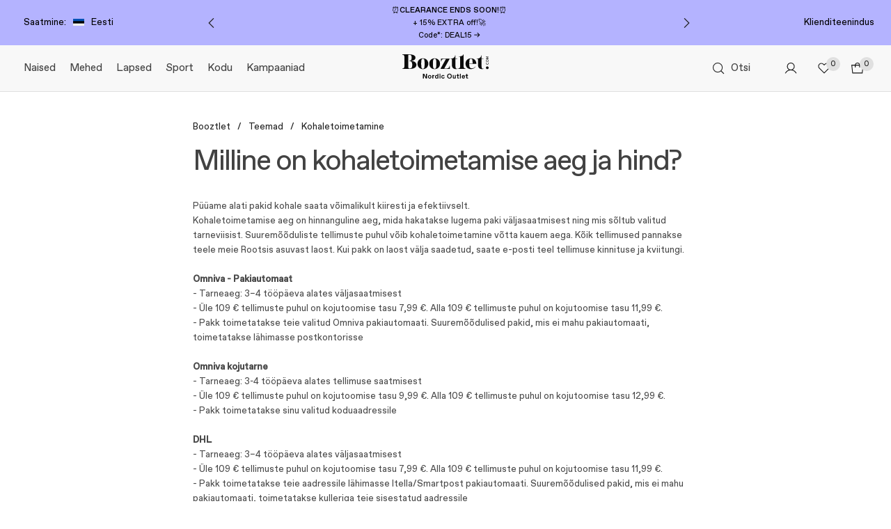

--- FILE ---
content_type: text/html; charset=UTF-8
request_url: https://www.booztlet.com/ee/et/kasutajatugi/kohaletoimetamine/milline-on-kohaletoimetamise-aeg-ja-hind
body_size: 26048
content:
<!DOCTYPE html>
<html class="no-js" lang="et">
<head>
    <meta charset="UTF-8">
            <title>Milline on kohaletoimetamise aeg ja hind? – Abi ja tugi – Booztlet.com</title>
                    <meta name="description" content="Osta oma lemmikbrände aastaringselt madalate hindadega. Leia e-poest uute kollektsioonide riided, jalatsid, aksessuaarid ja kodutooted kuni 70% soodsamalt." />
                <meta name="viewport" content="width=device-width, initial-scale=1.0, minimum-scale=1.0, maximum-scale=1.0, user-scalable=no">
        <meta name="HandheldFriendly" content="true">
        <meta name="MobileOptimized" content="320">
        <meta http-equiv="X-UA-Compatible" content="IE=edge">
    <meta name="format-detection" content="telephone=no">
                <meta name="facebook-domain-verification" content="oo355vxu9fx2pzq2h03db41nb7dac5" />
                        
        <link rel="canonical" href="https://www.booztlet.com/ee/et/kasutajatugi/kohaletoimetamine/milline-on-kohaletoimetamise-aeg-ja-hind" />

    <link rel="alternate" hreflang="da" href="https://www.booztlet.com/dk/da/kundeservice/levering/hvad-er-leveringstiden-og-hvad-kosten-det">
    <link rel="alternate" hreflang="sv" href="https://www.booztlet.com/se/sv/kundtjanst/leverans/hur-lang-ar-leveranstiden-och-vad-kostar-leveransen">
    <link rel="alternate" hreflang="no" href="https://www.booztlet.com/no/no/kundeservice/levering/hva-er-leveringstiden-og-hva-koster-det">
    <link rel="alternate" hreflang="fi" href="https://www.booztlet.com/fi/fi/asiakaspalvelu/toimitus/mika-on-tilauksen-toimitusaika-ja-hinta">
    <link rel="alternate" hreflang="nl" href="https://www.booztlet.com/nl/nl/klantenservice/bezorging/wat-zijn-de-bezorgtijden-en-prijzen">
    <link rel="alternate" hreflang="de" href="https://www.booztlet.com/de/de/kundenservice/lieferung/welche-lieferzeiten-und-preise-haben-sie">
    <link rel="alternate" hreflang="de-at" href="https://www.booztlet.com/at/de-at/kundenservice/lieferung/welche-lieferzeiten-und-preise-haben-sie">
    <link rel="alternate" hreflang="pl" href="https://www.booztlet.com/pl/pl/obsluga-klienta/dostawa/jaki-jest-czas-i-cena-dostawy">
    <link rel="alternate" hreflang="is" href="https://www.booztlet.com/is/is/customer-service/delivery/hver-er-afhendingartiminn-og-sendingarkostnadur">
    <link rel="alternate" hreflang="et" href="https://www.booztlet.com/ee/et/kasutajatugi/kohaletoimetamine/milline-on-kohaletoimetamise-aeg-ja-hind">
    <link rel="alternate" hreflang="lv" href="https://www.booztlet.com/lv/lv/klientu-apkalposana/piegade/kads-ir-jusu-piegades-laiks-un-cenas">
    <link rel="alternate" hreflang="lt" href="https://www.booztlet.com/lt/lt/klientu-aptarnavimas/pristatymas/per-kiek-laiko-pristatote-ir-kokios-pristatymo-kainos">
    <link rel="alternate" hreflang="de-ch" href="https://www.booztlet.com/ch/de-ch/kundenservice/lieferung/welche-lieferzeiten-und-preise-haben-sie">
    <link rel="alternate" hreflang="en" href="https://www.booztlet.com/eu/en/customer-service/delivery/what-is-the-delivery-time-and-price">
    <link rel="alternate" hreflang="x-default" href="https://www.booztlet.com/eu/en/customer-service/delivery/what-is-the-delivery-time-and-price">

    <script type="text/javascript" nonce="07bcc76a93b7014d1559af377c45fd77">
        ;(function(p,l,o,w,i,n,g,nc){if(!p[i]){p.GlobalSnowplowNamespace=p.GlobalSnowplowNamespace||[];
            p.GlobalSnowplowNamespace.push(i);p[i]=function(){(p[i].q=p[i].q||[]).push(arguments)
            };p[i].q=p[i].q||[];n=l.createElement(o);g=l.getElementsByTagName(o)[0];n.async=1;
            n.src=w;n.nonce=nc;g.parentNode.insertBefore(n,g)}}(window,document,'script','https://resources.booztcdn.com/snowplow/snowplow_2.18.2.js','snowplow_boozt', '07bcc76a93b7014d1559af377c45fd77'));
    </script>

            <style>@font-face{font-family:ABC Favorit;font-weight:400;src:url(https://assets2.booztcdn.com/assets/components/fonts/Favorit-Regular.woff2) format("woff2"),url(https://assets2.booztcdn.com/assets/components/fonts/Favorit-Regular.woff) format("woff")}@font-face{font-family:ABC Favorit;font-weight:500;src:url(https://assets2.booztcdn.com/assets/components/fonts/Favorit-Medium.woff2) format("woff2"),url(https://assets2.booztcdn.com/assets/components/fonts/Favorit-Medium.woff) format("woff")}@font-face{font-family:Favorit;font-weight:400;src:url(https://assets2.booztcdn.com/assets/components/fonts/Favorit-Regular.woff2) format("woff2"),url(https://assets2.booztcdn.com/assets/components/fonts/Favorit-Regular.woff) format("woff")}@font-face{font-family:Favorit;font-weight:500;src:url(https://assets2.booztcdn.com/assets/components/fonts/Favorit-Medium.woff2) format("woff2"),url(https://assets2.booztcdn.com/assets/components/fonts/Favorit-Medium.woff) format("woff")}@font-face{font-family:Apoc;font-weight:400;src:url(https://assets2.booztcdn.com/assets/components/fonts/Apoc-Light.woff2) format("woff2")}@font-face{font-family:Romie;font-weight:400;src:url(https://assets2.booztcdn.com/assets/components/fonts/Romie-Regular-Italic.woff2) format("woff2"),url(https://assets2.booztcdn.com/assets/components/fonts/Romie-Regular-Italic.woff) format("woff")}@font-face{font-family:SangBleuOGSans;font-weight:400;src:url(https://assets2.booztcdn.com/assets/components/fonts/SangBleuOGSans-Regular.woff2) format("woff2")}body{font-family:Favorit,arial,helvetica,sans-serif}</style>

    
                        
    <script nonce="07bcc76a93b7014d1559af377c45fd77">
        if (!window.ga) {
            window.ga = function(event, data, options) {}
        }
    </script>

        <script nonce="07bcc76a93b7014d1559af377c45fd77">
        window.didomiConfig = {
            cookies: {
                storageSources: {
                    cookies: true,
                    localStorage: false
                }
            },
            languages: {
                enabled: ["et"],
                default: 'et',
            },
            user: {
                bots: {
                    consentRequired: false,
                    types: ['crawlers', 'performance'],
                }
            }
        };
        window.didomiEventListeners = [];
        window.didomiOnReady = [];
    </script>
    <script nonce="07bcc76a93b7014d1559af377c45fd77">
        (function(){(function(e,r){var t=document.createElement("link");t.rel="preconnect";t.as="script";var n=document.createElement("link");n.rel="dns-prefetch";n.as="script";var i=document.createElement("script");i.id="spcloader";i.type="text/javascript";i["async"]=true;i.charset="utf-8";var o="https://sdk.privacy-center.org/"+e+"/loader.js?target_type=notice&target="+r;if(window.didomiConfig&&window.didomiConfig.user){var a=window.didomiConfig.user;var c=a.country;var d=a.region;if(c){o=o+"&country="+c;if(d){o=o+"&region="+d}}}t.href="https://sdk.privacy-center.org/";n.href="https://sdk.privacy-center.org/";i.src=o;var s=document.getElementsByTagName("script")[0];s.parentNode.insertBefore(t,s);s.parentNode.insertBefore(n,s);s.parentNode.insertBefore(i,s)})("5e4c1e8f-e7a4-4575-bfa9-5facf2109d4a","UnUV8kgK")})();
    </script>

            
                
<script nonce="07bcc76a93b7014d1559af377c45fd77">
    var App = App || {};
    App.Config = App.Config || {};

    window.dataLayer = window.dataLayer || [];
    window.dataLayer.push({
        'pageTitle'    : 'Milline on kohaletoimetamise aeg ja hind\x3f \u2013 Abi ja tugi \u2013 Booztlet\x2ecom',
        'store'        : 'ee',
        'language'     : 'et',
        'topCategory'  : '',
        'mainCategory' : '',
        'categoryTree' : 'Booztlet\x2cKlienditeenindus 2020\x2cTeemad\x2cKohaletoimetamine\x2cMilline On Kohaletoimetamise Aeg Ja Hind\x3f',
        'isHome'       : '',
        'isListing'    : '',
        'isBrandwall'  : '',
        'brands'       : '',
        'defaultUrl'   : '/eu/en/customer-service/delivery/what-is-the-delivery-time-and-price',
        'simplifyUrl'  : '/customer-service/delivery/what-is-the-delivery-time-and-price'
    });

    App.Config.GaTrackingPage = {
        page_path: '\x2feu\x2fen\x2fcustomer\x2dservice\x2fdelivery\x2fwhat\x2dis\x2dthe\x2ddelivery\x2dtime\x2dand\x2dprice',
        page_title: 'Milline on kohaletoimetamise aeg ja hind\x3f \u2013 Abi ja tugi \u2013 Booztlet\x2ecom',
        page_type: 'Other',
        breadcrumb_path: 'delivery/what is the delivery time and price?'
    };

    App.Config.currency = 'EUR'

    App.Config.GaTrackingData = {
        browsing_country: 'ee',
        browsing_language: 'et',
        custom_data_source: 'Web Desktop'
    };

        App.Config.GaTrackingPage.nav_id = 68139    
    </script>
        <meta property="og:site" content="http://www.booztlet.com" />
<meta property="og:site_name" content="Booztlet.com" />
<meta property="og:url" content="http://www.booztlet.com/ee/et/kasutajatugi/kohaletoimetamine/milline-on-kohaletoimetamise-aeg-ja-hind" />
    <meta property="og:type" content="website" />
            <meta property="og:title" content="Milline on kohaletoimetamise aeg ja hind? – Abi ja tugi – Booztlet.com" />
                        <meta property="og:description" content="Osta oma lemmikbrände aastaringselt madalate hindadega. Leia e-poest uute kollektsioonide riided, jalatsid, aksessuaarid ja kodutooted kuni 70% soodsamalt." />
                
                <link rel="stylesheet" href="https://assets2.booztcdn.com/assets/css/webshop.global-1533efc0.css" type="text/css" />
        <link rel="stylesheet" href="https://assets2.booztcdn.com/assets/css/webshop.common.ea47899d0de6ba948ee0.bundle.css" type="text/css" />
                    <link rel="stylesheet" href="https://assets2.booztcdn.com/assets/css/webshop.cs.906dda415ebf34f76c49.bundle.css" type="text/css" />
                    <style type='text/css'></style>
        
<link rel="apple-touch-icon" sizes="180x180" href="https://assets2.booztcdn.com/assets/images/favicons/apple-touch-icon.png?20260116105506">
<link rel="mask-icon" href="https://assets2.booztcdn.com/assets/images/favicons/safari-pinned-tab.svg?20260116105506" color="#5bbad5">
<link rel="icon" type="image/png" sizes="16x16" href="https://assets2.booztcdn.com/assets/images/favicons/favicon-16x16.png?20260116105506">
<link rel="icon" type="image/png" sizes="32x32" href="https://assets2.booztcdn.com/assets/images/favicons/favicon-32x32.png?20260116105506">
<link rel="icon" type="image/png" sizes="192x192" href="https://assets2.booztcdn.com/assets/images/favicons/android-chrome-192x192.png?20260116105506">
                

        <!-- Start VWO Async SmartCode -->
    <link rel="preconnect" href="https://dev.visualwebsiteoptimizer.com" />
    <script type='text/javascript' id='vwoCode'>
        <!-- Start VWO Async SmartCode -->
        window._vwo_code || (function() {
        var account_id=737109,
        version=2.1,
        settings_tolerance=2000,
        hide_element='body',
        hide_element_style = 'opacity:0 !important;filter:alpha(opacity=0) !important;background:none !important;transition:none !important;',
        /* DO NOT EDIT BELOW THIS LINE */
        f=false,w=window,d=document,v=d.querySelector('#vwoCode'),cK='_vwo_'+account_id+'_settings',cc={};try{var c=JSON.parse(localStorage.getItem('_vwo_'+account_id+'_config'));cc=c&&typeof c==='object'?c:{}}catch(e){}var stT=cc.stT==='session'?w.sessionStorage:w.localStorage;code={nonce:v&&v.nonce,library_tolerance:function(){return typeof library_tolerance!=='undefined'?library_tolerance:undefined},settings_tolerance:function(){return cc.sT||settings_tolerance},hide_element_style:function(){return'{'+(cc.hES||hide_element_style)+'}'},hide_element:function(){if(performance.getEntriesByName('first-contentful-paint')[0]){return''}return typeof cc.hE==='string'?cc.hE:hide_element},getVersion:function(){return version},finish:function(e){if(!f){f=true;var t=d.getElementById('_vis_opt_path_hides');if(t)t.parentNode.removeChild(t);if(e)(new Image).src='https://dev.visualwebsiteoptimizer.com/ee.gif?a='+account_id+e}},finished:function(){return f},addScript:function(e){var t=d.createElement('script');t.type='text/javascript';if(e.src){t.src=e.src}else{t.text=e.text}v&&t.setAttribute('nonce',v.nonce);d.getElementsByTagName('head')[0].appendChild(t)},load:function(e,t){var n=this.getSettings(),i=d.createElement('script'),r=this;t=t||{};if(n){i.textContent=n;d.getElementsByTagName('head')[0].appendChild(i);if(!w.VWO||VWO.caE){stT.removeItem(cK);r.load(e)}}else{var o=new XMLHttpRequest;o.open('GET',e,true);o.withCredentials=!t.dSC;o.responseType=t.responseType||'text';o.onload=function(){if(t.onloadCb){return t.onloadCb(o,e)}if(o.status===200||o.status===304){_vwo_code.addScript({text:o.responseText})}else{_vwo_code.finish('&e=loading_failure:'+e)}};o.onerror=function(){if(t.onerrorCb){return t.onerrorCb(e)}_vwo_code.finish('&e=loading_failure:'+e)};o.send()}},getSettings:function(){try{var e=stT.getItem(cK);if(!e){return}e=JSON.parse(e);if(Date.now()>e.e){stT.removeItem(cK);return}return e.s}catch(e){return}},init:function(){if(d.URL.indexOf('__vwo_disable__')>-1)return;var e=this.settings_tolerance();w._vwo_settings_timer=setTimeout(function(){_vwo_code.finish();stT.removeItem(cK)},e);var t;if(this.hide_element()!=='body'){t=d.createElement('style');var n=this.hide_element(),i=n?n+this.hide_element_style():'',r=d.getElementsByTagName('head')[0];t.setAttribute('id','_vis_opt_path_hides');v&&t.setAttribute('nonce',v.nonce);t.setAttribute('type','text/css');if(t.styleSheet)t.styleSheet.cssText=i;else t.appendChild(d.createTextNode(i));r.appendChild(t)}else{t=d.getElementsByTagName('head')[0];var i=d.createElement('div');i.style.cssText='z-index: 2147483647 !important;position: fixed !important;left: 0 !important;top: 0 !important;width: 100% !important;height: 100% !important;background: white !important;display: block !important;';i.setAttribute('id','_vis_opt_path_hides');i.classList.add('_vis_hide_layer');t.parentNode.insertBefore(i,t.nextSibling)}var o=window._vis_opt_url||d.URL,s='https://dev.visualwebsiteoptimizer.com/j.php?a='+account_id+'&u='+encodeURIComponent(o)+'&vn='+version;if(w.location.search.indexOf('_vwo_xhr')!==-1){this.addScript({src:s})}else{this.load(s+'&x=true')}}};w._vwo_code=code;code.init();})();
        <!-- End VWO Async SmartCode -->

        window.VWO = window.VWO || [];
        window.VWO.init = window.VWO.init || function(state) { window.VWO.consentState = state; }

        function handleVwoInitialisation() {
            const { consent_string, purposes } = Didomi.getCurrentUserStatus();

            // 1 - Accepted
            // 2 - Pending
            // 3 - Denied
            window.VWO.init(consent_string ? (purposes.performance.enabled ? 1 : 3) : 2);
        }

        window.VWO = window.VWO || [];
        window.VWO.init = window.VWO.init || function(state) { window.VWO.consentState = state; }

        if (!window.didomiOnReady) {
            window.didomiOnReady = [];
        }
        if (!window.didomiEventListeners) {
            window.didomiEventListeners = [];
        }

        window.didomiOnReady.push(handleVwoInitialisation);
        window.didomiEventListeners.push({
            event: 'consent.changed',
            listener: handleVwoInitialisation
        });
    </script>
    <!-- End VWO Async SmartCode -->
    
<script 
    type="text/javascript"
    nonce="07bcc76a93b7014d1559af377c45fd77"
>
    window._AutofillCallbackHandler = window._AutofillCallbackHandler || function () {};
</script>
    <script type="application/json" class="js-react-on-rails-component" data-component-name="KoralSearchPageStandalone" data-dom-id="sfreact-reactRenderer696db56eb88265.39477969">[]</script><div id="sfreact-reactRenderer696db56eb88265.39477969"><div class="palette-toasts palette-toasts--floating palette-toasts--bottom-right"></div></div>    <style>
        :root {
            --base-value: 1rem;
        }
    </style>
</head>
<body class="lang-et webshop-webshop store-ee layout theme-shopbooztlet   " data-controller="layout" data-action="templatebynavid" data-navid="68139" data-storeid="13">
                                
    <script type="application/json" class="js-react-on-rails-component" data-component-name="CookieConsent" data-dom-id="sfreact-reactRenderer696db56eb9d556.09403745">[]</script><div id="sfreact-reactRenderer696db56eb9d556.09403745"></div>            
    
    

<script type="application/json" class="js-react-on-rails-component" data-component-name="HeaderTopStandalone" data-dom-id="sfreact-reactRenderer696db56e9d8be4.53320649">{"customerServiceUrl":"\/ee\/et\/klienditeenindus","uspText":"<span class=\"header-top__usp-item\">Kohaletoimetamine: 3-4 t\u00f6\u00f6p\u00e4eva, 7.99\u20ac* - <a href=\"\/ee\/et\/kasutajatugi\/kohaletoimetamine\/milline-on-kohaletoimetamise-aeg-ja-hind\">Loe rohkem. <\/a><\/span><span class=\"header-top__usp-item\">+1400 kaubam\u00e4rki \u2013 <a href=\"\/ee\/et\/brands-a-z\">Vaata veel. <\/a><\/span><span class=\"header-top__usp-item\">14 p\u00e4evane tagastamine \u2013 7.99 \u20ac* - <a href=\"\/ee\/et\/kasutajatugi\/tagastused\/millal-ma-pean-kauba-hiljemalt-tagastama\">Loe rohkem. <\/a><\/span>","backgroundColorHex":"#b4b3ff","promoBarsData":{"activeId":1,"count":2,"content":{"banner":{"2":{"banner_2_modifier":"","banner_2_background-color":"#b4b3ff","banner_2_font-color":"black","banner_2_minimized-modifier":"","banner_2_main-text":"Want 10\u20ac extra off? ","banner_2_sub-text":"Subscribe to our newsletter!","banner_2_extra-sub-text":"","banner_2_minimized-link_path":"","banner_2_minimized-link_href":"","banner_2_minimized-link-app_path":"","banner_2_minimized-link-app_href":"","banner_2_expanded-title":"","banner_2_expanded-text":"","banner_2_disclaimer-text":"*By signing up you agree to receive exclusive offers via newsletters. You can at any time unsubscribe.","banner_2_link_1_text":"SIGN UP & SAVE","banner_2_link_1_path":"https:\/\/www.booztlet.com\/r\/nyhetsbrev-registrera-dig","banner_2_link_1_href":"https:\/\/www.booztlet.com\/r\/nyhetsbrev-registrera-dig","banner_2_link_2_text":"","banner_2_link_2_path":"","banner_2_link_2_href":"","banner_2_link_3_text":"","banner_2_link_3_path":"","banner_2_link_3_href":"","banner_2_link_4_text":"","banner_2_link_4_path":"","banner_2_link_4_href":"","banner_2_link_5_text":"","banner_2_link_5_path":"","banner_2_link_5_href":""},"1":{"banner_1_modifier":"","banner_1_background-color":"#b4b3ff","banner_1_font-color":"black","banner_1_minimized-modifier":"","banner_1_main-text":"\u23f0Clearance ends soon!\u23f0","banner_1_sub-text":"+ 15% EXTRA off!\ud83d\ude80","banner_1_extra-sub-text":"Code*: DEAL15 \u2192","banner_1_minimized-link_path":"","banner_1_minimized-link_href":"","banner_1_minimized-link-app_path":"","banner_1_minimized-link-app_href":"","banner_1_expanded-title":"","banner_1_expanded-text":"","banner_1_disclaimer-text":"*Valid on items marked with \"DEAL15\" when you buy two or more items and shop for min. 99\u20ac. Voucher cannot be combined with any other codes and can be used on orders up to 1500\u20ac. Offer valid until 23:59 CET, 22.01.2026.","banner_1_link_1_text":"WOMEN","banner_1_link_1_path":"Booztlet > Women > All products > Categories > View All","banner_1_link_1_href":"\/ee\/et\/naised\/vaata-koiki","banner_1_link_2_text":"MEN","banner_1_link_2_path":"Booztlet > Men > All products > Categories > View All","banner_1_link_2_href":"\/ee\/et\/mehed\/vaata-koiki","banner_1_link_3_text":"KIDS","banner_1_link_3_path":"Booztlet > Kids > All products > Categories > View All","banner_1_link_3_href":"\/ee\/et\/lapsed\/vaata-koiki","banner_1_link_4_text":"","banner_1_link_4_path":"","banner_1_link_4_href":"","banner_1_link_5_text":"","banner_1_link_5_path":"","banner_1_link_5_href":""}},"outer_background-color":"","banner_count":2},"fontIndexes":{"1":"black","2":"black"},"maxTextRows":3},"promoBarsDataV2":null,"stores":[{"id":1,"name":"Denmark","slug":"dk","url":"\/dk\/da\/kundeservice\/levering\/hvad-er-leveringstiden-og-hvad-kosten-det"},{"id":2,"name":"Sweden","slug":"se","url":"\/se\/sv\/kundtjanst\/leverans\/hur-lang-ar-leveranstiden-och-vad-kostar-leveransen"},{"id":3,"name":"Norway","slug":"no","url":"\/no\/no\/kundeservice\/levering\/hva-er-leveringstiden-og-hva-koster-det"},{"id":4,"name":"Finland","slug":"fi","url":"\/fi\/fi\/asiakaspalvelu\/toimitus\/mika-on-tilauksen-toimitusaika-ja-hinta"},{"id":5,"name":"Netherlands","slug":"nl","url":"\/nl\/nl\/klantenservice\/bezorging\/wat-zijn-de-bezorgtijden-en-prijzen"},{"id":7,"name":"Germany","slug":"de","url":"\/de\/de\/kundenservice\/lieferung\/welche-lieferzeiten-und-preise-haben-sie"},{"id":16,"name":"Austria","slug":"at","url":"\/at\/de-at\/kundenservice\/lieferung\/welche-lieferzeiten-und-preise-haben-sie"},{"id":10,"name":"Poland","slug":"pl","url":"\/pl\/pl\/obsluga-klienta\/dostawa\/jaki-jest-czas-i-cena-dostawy"},{"id":12,"name":"Iceland","slug":"is","url":"\/is\/is\/customer-service\/delivery\/hver-er-afhendingartiminn-og-sendingarkostnadur"},{"id":13,"name":"Estonia","slug":"ee","url":"\/ee\/et\/kasutajatugi\/kohaletoimetamine\/milline-on-kohaletoimetamise-aeg-ja-hind"},{"id":14,"name":"Latvia","slug":"lv","url":"\/lv\/lv\/klientu-apkalposana\/piegade\/kads-ir-jusu-piegades-laiks-un-cenas"},{"id":15,"name":"Lithuania","slug":"lt","url":"\/lt\/lt\/klientu-aptarnavimas\/pristatymas\/per-kiek-laiko-pristatote-ir-kokios-pristatymo-kainos"},{"id":17,"name":"Switzerland","slug":"ch","url":"\/ch\/de-ch\/kundenservice\/lieferung\/welche-lieferzeiten-und-preise-haben-sie"},{"id":6,"name":"Others","slug":"eu","url":"\/eu\/en\/customer-service\/delivery\/what-is-the-delivery-time-and-price"}],"languages":{"dk":[{"id":"1","title":"Danish","code":"da","url":"\/dk\/da\/kundeservice\/levering\/hvad-er-leveringstiden-og-hvad-kosten-det","country":"dk"}],"se":[{"id":"2","title":"Swedish","code":"sv","url":"\/se\/sv\/kundtjanst\/leverans\/hur-lang-ar-leveranstiden-och-vad-kostar-leveransen","country":"se"}],"no":[{"id":"3","title":"Norwegian","code":"no","url":"\/no\/no\/kundeservice\/levering\/hva-er-leveringstiden-og-hva-koster-det","country":"no"}],"fi":[{"id":"4","title":"Finnish","code":"fi","url":"\/fi\/fi\/asiakaspalvelu\/toimitus\/mika-on-tilauksen-toimitusaika-ja-hinta","country":"fi"}],"nl":[{"id":"5","title":"Dutch","code":"nl","url":"\/nl\/nl\/klantenservice\/bezorging\/wat-zijn-de-bezorgtijden-en-prijzen","country":"nl"}],"eu":[{"id":"6","title":"English","code":"en","url":"\/eu\/en\/customer-service\/delivery\/what-is-the-delivery-time-and-price","country":"eu"}],"de":[{"id":"7","title":"German","code":"de","url":"\/de\/de\/kundenservice\/lieferung\/welche-lieferzeiten-und-preise-haben-sie","country":"de"}],"pl":[{"id":"9","title":"Polish","code":"pl","url":"\/pl\/pl\/obsluga-klienta\/dostawa\/jaki-jest-czas-i-cena-dostawy","country":"pl"}],"is":[{"id":"12","title":"Icelandic","code":"is","url":"\/is\/is\/customer-service\/delivery\/hver-er-afhendingartiminn-og-sendingarkostnadur","country":"is"}],"ee":[{"id":"13","title":"Estonian","code":"et","url":"\/ee\/et\/kasutajatugi\/kohaletoimetamine\/milline-on-kohaletoimetamise-aeg-ja-hind","country":"ee"}],"lv":[{"id":"14","title":"Latvian","code":"lv","url":"\/lv\/lv\/klientu-apkalposana\/piegade\/kads-ir-jusu-piegades-laiks-un-cenas","country":"lv"}],"lt":[{"id":"15","title":"Lithuanian","code":"lt","url":"\/lt\/lt\/klientu-aptarnavimas\/pristatymas\/per-kiek-laiko-pristatote-ir-kokios-pristatymo-kainos","country":"lt"}],"at":[{"id":"16","title":"Austria","code":"de-at","url":"\/at\/de-at\/kundenservice\/lieferung\/welche-lieferzeiten-und-preise-haben-sie","country":"at"}],"ch":[{"id":"17","title":"Switzerland","code":"de-ch","url":"\/ch\/de-ch\/kundenservice\/lieferung\/welche-lieferzeiten-und-preise-haben-sie","country":"ch"}]}}</script><div id="sfreact-reactRenderer696db56e9d8be4.53320649"><div style="position:relative;width:100%"><div class="palette-header-top" style="background-color:#b4b3ff;color:black"><div class="palette-header-top__left-side-section"><div class="store-select"><span class="store-select__text typography typography--small1 typography--color-regular typography--weight-regular">Saatmine:</span><div aria-hidden="false" class="icon icon--size-x-small icon--stroke-width-regular store-select__icon"><svg aria-hidden="true" role="img"><use xlink:href="/svg/boozt/desktop/svg-symbols-70d6efc0.svg?v=ad48eabf37050b8a4e5f41523a51bd54#flag_ee"></use></svg></div><span class="store-select__text typography typography--small1 typography--color-regular typography--weight-regular">Eesti</span></div></div><div class="palette-promobar" style="background-color:#b4b3ff;color:black"><div class="palette-promobar__carousel"><button class="palette-button palette-button--primary-booztlet-transparent-icon-only palette-button--medium palette-button--rectangle palette-button--icon-position-right palette-button--horizontal-align-center palette-promobar__previous-button" aria-label="Eelmine" type="button"><span aria-hidden="false" class="icon icon--color-black icon--size-small icon--stroke-width-regular palette-button__icon"><svg aria-hidden="true" role="img"><use xlink:href="/svg/boozt/desktop/svg-symbols-70d6efc0.svg?v=ad48eabf37050b8a4e5f41523a51bd54#palette_chevron_left"></use></svg></span></button><div class="palette-promobar__banner"><span class="palette-promobar__banner-text typography typography--small2 typography--color-inherit typography--weight-regular"><span class="typography typography--span typography--weight-bold typography--transform-uppercase">⏰Clearance ends soon!⏰</span><span class="palette-promobar__sub-text typography typography--span">+ 15% EXTRA off!🚀</span><span class="palette-promobar__sub-text typography typography--span">Code*: DEAL15 →</span></span></div><button class="palette-button palette-button--primary-booztlet-transparent-icon-only palette-button--medium palette-button--rectangle palette-button--icon-position-right palette-button--horizontal-align-center palette-promobar__next-button" aria-label="Järgmine" type="button"><span aria-hidden="false" class="icon icon--color-black icon--size-small icon--stroke-width-regular palette-button__icon"><svg aria-hidden="true" role="img"><use xlink:href="/svg/boozt/desktop/svg-symbols-70d6efc0.svg?v=ad48eabf37050b8a4e5f41523a51bd54#palette_chevron_right"></use></svg></span></button><button class="palette-button palette-button--primary-booztlet-transparent-icon-only palette-button--medium palette-button--rectangle palette-button--icon-position-right palette-button--horizontal-align-center palette-promobar__close-button" type="button"><span aria-hidden="false" class="icon icon--color-black icon--size-small icon--stroke-width-regular palette-button__icon"><svg aria-hidden="true" role="img"><use xlink:href="/svg/boozt/desktop/svg-symbols-70d6efc0.svg?v=ad48eabf37050b8a4e5f41523a51bd54#palette_close"></use></svg></span></button></div></div><div class="palette-header-top__right-side-section"><a class="palette-header-top__right-side-section-link" href="/ee/et/klienditeenindus"><span class="palette-header-top__right-side-section-link-text typography typography--small1 typography--color-regular typography--weight-regular">Klienditeenindus</span></a></div></div></div><div class="palette-toasts palette-toasts--floating palette-toasts--bottom-right"></div></div>
<script type="application/json" class="js-react-on-rails-component" data-component-name="PageHeaderStandalone" data-dom-id="sfreact-reactRenderer696db56eb44939.67192681">{"dropdownFooterUSPS":"[{\"iconName\":\"delivery_v2\",\"label\":\"entrypage.new.usp3\"},{\"iconName\":\"return_v2\",\"label\":\"entrypage.new.usp4\"},{\"iconName\":\"usp_trustpilot\",\"label\":\"USP.trustpilot.score\"}]","genderMenu":null,"uuids":"[]","topMenuTree":[{"navigationId":66317,"type":"page","url":"\/naised","banner":null,"isNew":false,"name":"Naised","bannerAbsolutePaths":"","isSelected":false,"languageContext":{"et":{"name":"Naised","url":"\/naised","menuBannerContent":null}},"desktopNavigationDropdownHide":true,"children":[{"navigationId":72369,"name":"K\u00f5ik tooted","url":"\/naised\/vaata-koiki","idNameSlug":"navigation-item-72369-all-products","languageContext":{"et":{"name":"K\u00f5ik tooted","url":"\/naised\/vaata-koiki","menuBannerContent":null}}},{"navigationId":72368,"name":"R\u00f5ivad","url":"\/naised\/riided","idNameSlug":"navigation-item-72368-clothing","languageContext":{"et":{"name":"R\u00f5ivad","url":"\/naised\/riided","menuBannerContent":null}}},{"navigationId":75286,"name":"Kaubam\u00e4rgid","url":"\/brands-a-z#women","idNameSlug":"navigation-item-75286-brands-a-z","languageContext":{"et":{"name":"Kaubam\u00e4rgid","url":"\/brands-a-z#women","menuBannerContent":null}}},{"navigationId":80855,"name":"Kampaaniad","url":"\/kampaaniad\/naised","idNameSlug":"navigation-item-80855-campaigns","languageContext":{"et":{"name":"Kampaaniad","url":"\/kampaaniad\/naised","menuBannerContent":null}}},{"navigationId":71918,"name":"Jalan\u00f5ud","url":"\/naised\/jalanoud","idNameSlug":"navigation-item-71918-shoes","languageContext":{"et":{"name":"Jalan\u00f5ud","url":"\/naised\/jalanoud","menuBannerContent":null}}},{"navigationId":71924,"name":"Pesu","url":"\/naised\/pesu","idNameSlug":"navigation-item-71924-lingerie","languageContext":{"et":{"name":"Pesu","url":"\/naised\/pesu","menuBannerContent":null}}},{"navigationId":71930,"name":"Kotid","url":"\/naised\/kaekotid-ja-seljakotid","idNameSlug":"navigation-item-71930-bags","languageContext":{"et":{"name":"Kotid","url":"\/naised\/kaekotid-ja-seljakotid","menuBannerContent":null}}},{"navigationId":71934,"name":"Aksessuaarid","url":"\/naised\/aksessuaarid","idNameSlug":"navigation-item-71934-accessories","languageContext":{"et":{"name":"Aksessuaarid","url":"\/naised\/aksessuaarid","menuBannerContent":null}}},{"navigationId":73591,"name":"Sport","url":"\/naised\/sport\/vaata-koiki","idNameSlug":"navigation-item-73591-sport","languageContext":{"et":{"name":"Sport","url":"\/naised\/sport\/vaata-koiki","menuBannerContent":null}}},{"navigationId":79869,"name":"P\u00f5hitooted","url":"\/naised\/pohitooted","idNameSlug":"navigation-item-79869-basics","languageContext":{"et":{"name":"P\u00f5hitooted","url":"\/naised\/pohitooted","menuBannerContent":null}}},{"navigationId":80133,"name":"Kingitused","url":"\/kingitused","idNameSlug":"navigation-item-80133-gifts","languageContext":{"et":{"name":"Kingitused","url":"\/kingitused","menuBannerContent":null}}}],"idNameSlug":"navigation-item-66317-women","disableLinking":false},{"navigationId":66318,"type":"page","url":"\/mehed","banner":null,"isNew":false,"name":"Mehed","bannerAbsolutePaths":"","isSelected":false,"languageContext":{"et":{"name":"Mehed","url":"\/mehed","menuBannerContent":null}},"desktopNavigationDropdownHide":true,"children":[{"navigationId":71907,"name":"K\u00f5ik tooted","url":"\/mehed\/vaata-koiki","idNameSlug":"navigation-item-71907-all-products","languageContext":{"et":{"name":"K\u00f5ik tooted","url":"\/mehed\/vaata-koiki","menuBannerContent":null}}},{"navigationId":72136,"name":"Riided","url":"\/mehed\/riided","idNameSlug":"navigation-item-72136-clothing","languageContext":{"et":{"name":"Riided","url":"\/mehed\/riided","menuBannerContent":null}}},{"navigationId":75659,"name":"Kaubam\u00e4rgid","url":"\/brands-a-z#men","idNameSlug":"navigation-item-75659-brands-a-z-men","languageContext":{"et":{"name":"Kaubam\u00e4rgid","url":"\/brands-a-z#men","menuBannerContent":null}}},{"navigationId":80912,"name":"Kampaaniad","url":"\/kampaaniad\/mehed","idNameSlug":"navigation-item-80912-campaigns","languageContext":{"et":{"name":"Kampaaniad","url":"\/kampaaniad\/mehed","menuBannerContent":null}}},{"navigationId":71843,"name":"Kingad","url":"\/mehed\/jalanoud","idNameSlug":"navigation-item-71843-shoes","languageContext":{"et":{"name":"Kingad","url":"\/mehed\/jalanoud","menuBannerContent":null}}},{"navigationId":71847,"name":"Aluspesu","url":"\/mehed\/aluspesu","idNameSlug":"navigation-item-71847-underwear","languageContext":{"et":{"name":"Aluspesu","url":"\/mehed\/aluspesu","menuBannerContent":null}}},{"navigationId":71898,"name":"Aksessuaarid","url":"\/mehed\/aksessuaarid","idNameSlug":"navigation-item-71898-accessories","languageContext":{"et":{"name":"Aksessuaarid","url":"\/mehed\/aksessuaarid","menuBannerContent":null}}},{"navigationId":73596,"name":"Sport","url":"\/mehed\/sport\/vaata-koiki","idNameSlug":"navigation-item-73596-sport","languageContext":{"et":{"name":"Sport","url":"\/mehed\/sport\/vaata-koiki","menuBannerContent":null}}},{"navigationId":79896,"name":"P\u00f5hitooted","url":"\/mehed\/pohitooted","idNameSlug":"navigation-item-79896-basics","languageContext":{"et":{"name":"P\u00f5hitooted","url":"\/mehed\/pohitooted","menuBannerContent":null}}},{"navigationId":80140,"name":"Kingitused","url":"\/kingitused","idNameSlug":"navigation-item-80140-gifts","languageContext":{"et":{"name":"Kingitused","url":"\/kingitused","menuBannerContent":null}}}],"idNameSlug":"navigation-item-66318-men","disableLinking":false},{"navigationId":67677,"type":"page","url":"\/lapsed","banner":null,"isNew":false,"name":"Lapsed","bannerAbsolutePaths":"","isSelected":false,"languageContext":{"et":{"name":"Lapsed","url":"\/lapsed","menuBannerContent":null}},"desktopNavigationDropdownHide":true,"children":[{"navigationId":72381,"name":"K\u00f5ik tooted","url":"\/lapsed\/vaata-koiki","idNameSlug":"navigation-item-72381-all-products","languageContext":{"et":{"name":"K\u00f5ik tooted","url":"\/lapsed\/vaata-koiki","menuBannerContent":null}}},{"navigationId":72380,"name":"R\u00f5ivad","url":"\/lapsed\/riided","idNameSlug":"navigation-item-72380-clothing","languageContext":{"et":{"name":"R\u00f5ivad","url":"\/lapsed\/riided","menuBannerContent":null}}},{"navigationId":75668,"name":"Kaubam\u00e4rgid","url":"\/brands-a-z#kids","idNameSlug":"navigation-item-75668-brands-a-z-kids","languageContext":{"et":{"name":"Kaubam\u00e4rgid","url":"\/brands-a-z#kids","menuBannerContent":null}}},{"navigationId":80919,"name":"Kampaaniad","url":"\/kampaaniad\/lapsed","idNameSlug":"navigation-item-80919-campaigns","languageContext":{"et":{"name":"Kampaaniad","url":"\/kampaaniad\/lapsed","menuBannerContent":null}}},{"navigationId":71895,"name":"M\u00e4nguasjad","url":"\/lapsed\/manguasjad","idNameSlug":"navigation-item-71895-toys","languageContext":{"et":{"name":"M\u00e4nguasjad","url":"\/lapsed\/manguasjad","menuBannerContent":null}}},{"navigationId":71879,"name":"Jalan\u00f5ud","url":"\/lapsed\/jalanoud","idNameSlug":"navigation-item-71879-shoes","languageContext":{"et":{"name":"Jalan\u00f5ud","url":"\/lapsed\/jalanoud","menuBannerContent":null}}},{"navigationId":71874,"name":"\u00dcleriided","url":"\/lapsed\/oueriided","idNameSlug":"navigation-item-71874-outerwear","languageContext":{"et":{"name":"\u00dcleriided","url":"\/lapsed\/oueriided","menuBannerContent":null}}},{"navigationId":71884,"name":"Aksessuaarid","url":"\/lapsed\/aksessuaarid","idNameSlug":"navigation-item-71884-accessories","languageContext":{"et":{"name":"Aksessuaarid","url":"\/lapsed\/aksessuaarid","menuBannerContent":null}}},{"navigationId":73599,"name":"Sport","url":"\/lapsed\/sport\/vaata-koiki","idNameSlug":"navigation-item-73599-sport","languageContext":{"et":{"name":"Sport","url":"\/lapsed\/sport\/vaata-koiki","menuBannerContent":null}}},{"navigationId":71891,"name":"Lastetoa","url":"\/lapsed\/lastetuba","idNameSlug":"navigation-item-71891-kids-home","languageContext":{"et":{"name":"Lastetoa","url":"\/lapsed\/lastetuba","menuBannerContent":null}}},{"navigationId":80128,"name":"Kingitused","url":"\/kingitused","idNameSlug":"navigation-item-80128-gifts","languageContext":{"et":{"name":"Kingitused","url":"\/kingitused","menuBannerContent":null}}},{"navigationId":71888,"name":"Beebitooted","url":"\/lapsed\/beebitooted","idNameSlug":"navigation-item-71888-baby-products","languageContext":{"et":{"name":"Beebitooted","url":"\/lapsed\/beebitooted","menuBannerContent":null}}}],"idNameSlug":"navigation-item-67677-kids","disableLinking":false},{"navigationId":71851,"type":"page","url":"\/sport","banner":null,"isNew":false,"name":"Sport","bannerAbsolutePaths":"","isSelected":false,"languageContext":{"et":{"name":"Sport","url":"\/sport","menuBannerContent":null}},"desktopNavigationDropdownHide":false,"children":[{"navigationId":71852,"name":"Naiste sporditarbed","url":"\/sport\/naiste-sporditarbed","image":"https:\/\/storage.googleapis.com\/assets2.booztcdn.com\/navigation\/booztlet\/img\/dropdown\/Sport\/nav_w.jpg","idNameSlug":"navigation-item-71852-sport-for-women","languageContext":{"et":{"name":"Naiste sporditarbed","url":"\/sport\/naiste-sporditarbed","menuBannerContent":null}}},{"navigationId":71853,"name":"Meeste sporditarbed","url":"\/sport\/meeste-sporditarbed","image":"https:\/\/storage.googleapis.com\/assets2.booztcdn.com\/navigation\/booztlet\/img\/dropdown\/Sport\/nav_m.jpg","idNameSlug":"navigation-item-71853-sport-for-men","languageContext":{"et":{"name":"Meeste sporditarbed","url":"\/sport\/meeste-sporditarbed","menuBannerContent":null}}},{"navigationId":71854,"name":"Laste sporditarbed","url":"\/sport\/laste-sporditarbed","image":"https:\/\/storage.googleapis.com\/assets2.booztcdn.com\/navigation\/booztlet\/img\/dropdown\/Sport\/nav_k_aw25.jpg","idNameSlug":"navigation-item-71854-sport-for-kids","languageContext":{"et":{"name":"Laste sporditarbed","url":"\/sport\/laste-sporditarbed","menuBannerContent":null}}}],"idNameSlug":"navigation-item-71851-sport","disableLinking":true},{"navigationId":76750,"type":"page","url":"\/kodu","banner":null,"isNew":false,"name":"Kodu","bannerAbsolutePaths":"","isSelected":false,"languageContext":{"et":{"name":"Kodu","url":"\/kodu","menuBannerContent":null}},"desktopNavigationDropdownHide":true,"children":[{"navigationId":76822,"name":"K\u00f5ik tooted","url":"\/kodu\/koik-tooted","idNameSlug":"navigation-item-76822-all-products","languageContext":{"et":{"name":"K\u00f5ik tooted","url":"\/kodu\/koik-tooted","menuBannerContent":null}}},{"navigationId":76803,"name":"Kaubam\u00e4rgid","url":"\/brands-a-z#home","idNameSlug":"navigation-item-76803-brands-a-z-home","languageContext":{"et":{"name":"Kaubam\u00e4rgid","url":"\/brands-a-z#home","menuBannerContent":null}}},{"navigationId":76859,"name":"Uued tooted","url":"\/kodu\/uued-stiilid-laos","idNameSlug":"navigation-item-76859-new-arrivals","languageContext":{"et":{"name":"Uued tooted","url":"\/kodu\/uued-stiilid-laos","menuBannerContent":null}}},{"navigationId":76752,"name":"K\u00f6\u00f6k","url":"\/naised\/kodu\/kook","idNameSlug":"navigation-item-76752-kitchen","languageContext":{"et":{"name":"K\u00f6\u00f6k","url":"\/naised\/kodu\/kook","menuBannerContent":null}}},{"navigationId":76754,"name":"Lauan\u00f5ud","url":"\/naised\/kodu\/lauanoud","idNameSlug":"navigation-item-76754-tableware","languageContext":{"et":{"name":"Lauan\u00f5ud","url":"\/naised\/kodu\/lauanoud","menuBannerContent":null}}},{"navigationId":76755,"name":"Kodusisustus","url":"\/naised\/kodu\/kodusisustus","idNameSlug":"navigation-item-76755-home-decor","languageContext":{"et":{"name":"Kodusisustus","url":"\/naised\/kodu\/kodusisustus","menuBannerContent":null}}},{"navigationId":83552,"name":"Vannituba","url":"\/naised\/kodu\/vannituba","idNameSlug":"navigation-item-83552-bathroom","languageContext":{"et":{"name":"Vannituba","url":"\/naised\/kodu\/vannituba","menuBannerContent":null}}},{"navigationId":76769,"name":"Valgustus","url":"\/naised\/kodu\/valgustus","idNameSlug":"navigation-item-76769-lighting","languageContext":{"et":{"name":"Valgustus","url":"\/naised\/kodu\/valgustus","menuBannerContent":null}}},{"navigationId":76820,"name":"Tekstiilid","url":"\/naised\/kodu\/tekstiilid","idNameSlug":"navigation-item-76820-textiles","languageContext":{"et":{"name":"Tekstiilid","url":"\/naised\/kodu\/tekstiilid","menuBannerContent":null}}},{"navigationId":76813,"name":"\u00d5ues","url":"\/naised\/kodu\/oues","idNameSlug":"navigation-item-76813-outdoor","languageContext":{"et":{"name":"\u00d5ues","url":"\/naised\/kodu\/oues","menuBannerContent":null}}},{"navigationId":76773,"name":"M\u00f6\u00f6bel","url":"\/naised\/kodu\/moobel","idNameSlug":"navigation-item-76773-furniture","languageContext":{"et":{"name":"M\u00f6\u00f6bel","url":"\/naised\/kodu\/moobel","menuBannerContent":null}}},{"navigationId":79789,"name":"Kingitused","url":"\/kingitused","idNameSlug":"navigation-item-79789-gifts","languageContext":{"et":{"name":"Kingitused","url":"\/kingitused","menuBannerContent":null}}},{"navigationId":76815,"name":"Lastetuba","url":"\/lapsed\/lastetuba","idNameSlug":"navigation-item-76815-kids-room","languageContext":{"et":{"name":"Lastetuba","url":"\/lapsed\/lastetuba","menuBannerContent":null}}}],"idNameSlug":"navigation-item-76750-home","disableLinking":false},{"navigationId":80841,"type":"title","url":"\/kampaaniad","banner":null,"isNew":false,"name":"Kampaaniad","bannerAbsolutePaths":"","isSelected":false,"languageContext":{"et":{"name":"Kampaaniad","url":"\/kampaaniad","menuBannerContent":null}},"desktopNavigationDropdownHide":true,"children":[{"navigationId":80851,"name":"Kampaaniad","url":"\/kampaaniad","image":"https:\/\/resources.booztcdn.com\/1701084210-dropdown_viewall.jpg","idNameSlug":"navigation-item-80851-campaigns-view-all","languageContext":{"et":{"name":"Kampaaniad","url":"\/kampaaniad","menuBannerContent":null}}}],"idNameSlug":"navigation-item-80841-campaigns","disableLinking":false}],"checkoutShopcartUrl":"\/ee\/et\/shopcart","customerDashboardUrl":"\/ee\/et\/customer","imagesSourceUrl":"https:\/\/assets2.booztcdn.com\/assets\/images\/common\/navigation?20260116105506","customerServicePageUuids":"{\"titleUuid\":\"id_8\",\"pageUuid\":\"id_69237\"}","tabIds":["women","men","kids","home"],"unisexTabIds":["home"],"breadcrumbs":[{"id":"67865","name":"Kohaletoimetamine","url":"\/kasutajatugi\/kohaletoimetamine","config_properties":null,"type":"page"},{"id":"68139","name":"Milline on kohaletoimetamise aeg ja hind?","url":"\/kasutajatugi\/kohaletoimetamine\/milline-on-kohaletoimetamise-aeg-ja-hind","config_properties":null,"type":"page"}],"languages":{"dk":[{"id":"1","title":"Danish","code":"da","url":"\/dk\/da\/kundeservice\/levering\/hvad-er-leveringstiden-og-hvad-kosten-det","country":"dk"}],"se":[{"id":"2","title":"Swedish","code":"sv","url":"\/se\/sv\/kundtjanst\/leverans\/hur-lang-ar-leveranstiden-och-vad-kostar-leveransen","country":"se"}],"no":[{"id":"3","title":"Norwegian","code":"no","url":"\/no\/no\/kundeservice\/levering\/hva-er-leveringstiden-og-hva-koster-det","country":"no"}],"fi":[{"id":"4","title":"Finnish","code":"fi","url":"\/fi\/fi\/asiakaspalvelu\/toimitus\/mika-on-tilauksen-toimitusaika-ja-hinta","country":"fi"}],"nl":[{"id":"5","title":"Dutch","code":"nl","url":"\/nl\/nl\/klantenservice\/bezorging\/wat-zijn-de-bezorgtijden-en-prijzen","country":"nl"}],"eu":[{"id":"6","title":"English","code":"en","url":"\/eu\/en\/customer-service\/delivery\/what-is-the-delivery-time-and-price","country":"eu"}],"de":[{"id":"7","title":"German","code":"de","url":"\/de\/de\/kundenservice\/lieferung\/welche-lieferzeiten-und-preise-haben-sie","country":"de"}],"pl":[{"id":"9","title":"Polish","code":"pl","url":"\/pl\/pl\/obsluga-klienta\/dostawa\/jaki-jest-czas-i-cena-dostawy","country":"pl"}],"is":[{"id":"12","title":"Icelandic","code":"is","url":"\/is\/is\/customer-service\/delivery\/hver-er-afhendingartiminn-og-sendingarkostnadur","country":"is"}],"ee":[{"id":"13","title":"Estonian","code":"et","url":"\/ee\/et\/kasutajatugi\/kohaletoimetamine\/milline-on-kohaletoimetamise-aeg-ja-hind","country":"ee"}],"lv":[{"id":"14","title":"Latvian","code":"lv","url":"\/lv\/lv\/klientu-apkalposana\/piegade\/kads-ir-jusu-piegades-laiks-un-cenas","country":"lv"}],"lt":[{"id":"15","title":"Lithuanian","code":"lt","url":"\/lt\/lt\/klientu-aptarnavimas\/pristatymas\/per-kiek-laiko-pristatote-ir-kokios-pristatymo-kainos","country":"lt"}],"at":[{"id":"16","title":"Austria","code":"de-at","url":"\/at\/de-at\/kundenservice\/lieferung\/welche-lieferzeiten-und-preise-haben-sie","country":"at"}],"ch":[{"id":"17","title":"Switzerland","code":"de-ch","url":"\/ch\/de-ch\/kundenservice\/lieferung\/welche-lieferzeiten-und-preise-haben-sie","country":"ch"}]}}</script><div id="sfreact-reactRenderer696db56eb44939.67192681"><div aria-describedby="modal-description" aria-label="main.header.navigation" aria-labelledby="modal-title" class="palette-modal-box"><header class="palette-app-header page-header"><div class="page-header__container"><div class="palette-toolbar page-header__main palette-toolbar--gray palette-toolbar--new-nav"><div class="header-main"><nav class="header-main__burger-navigation"><button class="palette-button palette-button--secondary-transparent-icon-only palette-button--medium palette-button--rectangle palette-button--icon-position-right palette-button--horizontal-align-center" aria-label="main.header.navigation" type="button"><span aria-hidden="false" class="icon icon--size-small icon--stroke-width-regular palette-button__icon"><svg aria-hidden="true" role="img"><use xlink:href="/svg/boozt/desktop/svg-symbols-70d6efc0.svg?v=ad48eabf37050b8a4e5f41523a51bd54#palette_hamburger"></use></svg></span></button></nav><ul class="main-header-nav-bar header-main__main-header-nav-bar"><li class="main-header-nav-bar-item" id="66317" data-cs-id="navigation-item-66317-women"><a class="main-header-nav-bar-item__link" href="/ee/et/naised" tabindex="0"><div class="main-header-nav-bar-item-content"><span class="typography typography--body2 typography--color-regular typography--weight-regular typography--transform-capitalize">Naised</span></div></a></li><li class="main-header-nav-bar-item" id="66318" data-cs-id="navigation-item-66318-men"><a class="main-header-nav-bar-item__link" href="/ee/et/mehed" tabindex="0"><div class="main-header-nav-bar-item-content"><span class="typography typography--body2 typography--color-regular typography--weight-regular typography--transform-capitalize">Mehed</span></div></a></li><li class="main-header-nav-bar-item" id="67677" data-cs-id="navigation-item-67677-kids"><a class="main-header-nav-bar-item__link" href="/ee/et/lapsed" tabindex="0"><div class="main-header-nav-bar-item-content"><span class="typography typography--body2 typography--color-regular typography--weight-regular typography--transform-capitalize">Lapsed</span></div></a></li><li class="main-header-nav-bar-item" id="71851" data-cs-id="navigation-item-71851-sport"><div class="main-header-nav-bar-item-content main-header-nav-bar-item__content" tabindex="0"><span class="typography typography--body2 typography--color-regular typography--weight-regular typography--transform-capitalize">Sport</span></div><button aria-controls="main-menu-dropdown" aria-expanded="false" aria-haspopup="dialog" aria-label="Sport Menüü" class="main-header-nav-bar-item__dropdown-trigger"><div aria-hidden="false" class="icon icon--size-x-small icon--stroke-width-regular"><svg aria-hidden="true" role="img"><use xlink:href="/svg/boozt/desktop/svg-symbols-70d6efc0.svg?v=ad48eabf37050b8a4e5f41523a51bd54#palette_chevron_down"></use></svg></div></button></li><li class="main-header-nav-bar-item" id="76750" data-cs-id="navigation-item-76750-home"><a class="main-header-nav-bar-item__link" href="/ee/et/kodu" tabindex="0"><div class="main-header-nav-bar-item-content"><span class="typography typography--body2 typography--color-regular typography--weight-regular typography--transform-capitalize">Kodu</span></div></a></li><li class="main-header-nav-bar-item" id="80841" data-cs-id="navigation-item-80841-campaigns"><a class="main-header-nav-bar-item__link" href="/ee/et/kampaaniad" tabindex="0"><div class="main-header-nav-bar-item-content"><span class="typography typography--body2 typography--color-regular typography--weight-regular typography--transform-capitalize">Kampaaniad</span></div></a></li></ul><div id="main-menu-dropdown" class="header-dropdown header-menu header-menu--hidden header-menu--new-nav palette-transition palette-transition--duration-slow" style="transition-property:opacity"><div class="header-dropdown__body"><div class="header-menu__dropdown-body"><a class="header-menu-item header-main__menu-item header-main__menu-item--hidden" href="/ee/et/naised/vaata-koiki"><span class="typography typography--body1 typography--color-strong typography--weight-regular">Kõik tooted</span></a><a class="header-menu-item header-main__menu-item header-main__menu-item--hidden" href="/ee/et/naised/riided"><span class="typography typography--body1 typography--color-strong typography--weight-regular">Rõivad</span></a><a class="header-menu-item header-main__menu-item header-main__menu-item--hidden" href="/ee/et/brands-a-z#women"><span class="typography typography--body1 typography--color-strong typography--weight-regular">Kaubamärgid</span></a><a class="header-menu-item header-main__menu-item header-main__menu-item--hidden" href="/ee/et/kampaaniad/naised"><span class="typography typography--body1 typography--color-strong typography--weight-regular">Kampaaniad</span></a><a class="header-menu-item header-main__menu-item header-main__menu-item--hidden" href="/ee/et/naised/jalanoud"><span class="typography typography--body1 typography--color-strong typography--weight-regular">Jalanõud</span></a><a class="header-menu-item header-main__menu-item header-main__menu-item--hidden" href="/ee/et/naised/pesu"><span class="typography typography--body1 typography--color-strong typography--weight-regular">Pesu</span></a><a class="header-menu-item header-main__menu-item header-main__menu-item--hidden" href="/ee/et/naised/kaekotid-ja-seljakotid"><span class="typography typography--body1 typography--color-strong typography--weight-regular">Kotid</span></a><a class="header-menu-item header-main__menu-item header-main__menu-item--hidden" href="/ee/et/naised/aksessuaarid"><span class="typography typography--body1 typography--color-strong typography--weight-regular">Aksessuaarid</span></a><a class="header-menu-item header-main__menu-item header-main__menu-item--hidden" href="/ee/et/naised/sport/vaata-koiki"><span class="typography typography--body1 typography--color-strong typography--weight-regular">Sport</span></a><a class="header-menu-item header-main__menu-item header-main__menu-item--hidden" href="/ee/et/naised/pohitooted"><span class="typography typography--body1 typography--color-strong typography--weight-regular">Põhitooted</span></a><a class="header-menu-item header-main__menu-item header-main__menu-item--hidden" href="/ee/et/kingitused"><span class="typography typography--body1 typography--color-strong typography--weight-regular">Kingitused</span></a><a class="header-menu-item header-main__menu-item header-main__menu-item--hidden" href="/ee/et/mehed/vaata-koiki"><span class="typography typography--body1 typography--color-strong typography--weight-regular">Kõik tooted</span></a><a class="header-menu-item header-main__menu-item header-main__menu-item--hidden" href="/ee/et/mehed/riided"><span class="typography typography--body1 typography--color-strong typography--weight-regular">Riided</span></a><a class="header-menu-item header-main__menu-item header-main__menu-item--hidden" href="/ee/et/brands-a-z#men"><span class="typography typography--body1 typography--color-strong typography--weight-regular">Kaubamärgid</span></a><a class="header-menu-item header-main__menu-item header-main__menu-item--hidden" href="/ee/et/kampaaniad/mehed"><span class="typography typography--body1 typography--color-strong typography--weight-regular">Kampaaniad</span></a><a class="header-menu-item header-main__menu-item header-main__menu-item--hidden" href="/ee/et/mehed/jalanoud"><span class="typography typography--body1 typography--color-strong typography--weight-regular">Kingad</span></a><a class="header-menu-item header-main__menu-item header-main__menu-item--hidden" href="/ee/et/mehed/aluspesu"><span class="typography typography--body1 typography--color-strong typography--weight-regular">Aluspesu</span></a><a class="header-menu-item header-main__menu-item header-main__menu-item--hidden" href="/ee/et/mehed/aksessuaarid"><span class="typography typography--body1 typography--color-strong typography--weight-regular">Aksessuaarid</span></a><a class="header-menu-item header-main__menu-item header-main__menu-item--hidden" href="/ee/et/mehed/sport/vaata-koiki"><span class="typography typography--body1 typography--color-strong typography--weight-regular">Sport</span></a><a class="header-menu-item header-main__menu-item header-main__menu-item--hidden" href="/ee/et/mehed/pohitooted"><span class="typography typography--body1 typography--color-strong typography--weight-regular">Põhitooted</span></a><a class="header-menu-item header-main__menu-item header-main__menu-item--hidden" href="/ee/et/kingitused"><span class="typography typography--body1 typography--color-strong typography--weight-regular">Kingitused</span></a><a class="header-menu-item header-main__menu-item header-main__menu-item--hidden" href="/ee/et/lapsed/vaata-koiki"><span class="typography typography--body1 typography--color-strong typography--weight-regular">Kõik tooted</span></a><a class="header-menu-item header-main__menu-item header-main__menu-item--hidden" href="/ee/et/lapsed/riided"><span class="typography typography--body1 typography--color-strong typography--weight-regular">Rõivad</span></a><a class="header-menu-item header-main__menu-item header-main__menu-item--hidden" href="/ee/et/brands-a-z#kids"><span class="typography typography--body1 typography--color-strong typography--weight-regular">Kaubamärgid</span></a><a class="header-menu-item header-main__menu-item header-main__menu-item--hidden" href="/ee/et/kampaaniad/lapsed"><span class="typography typography--body1 typography--color-strong typography--weight-regular">Kampaaniad</span></a><a class="header-menu-item header-main__menu-item header-main__menu-item--hidden" href="/ee/et/lapsed/manguasjad"><span class="typography typography--body1 typography--color-strong typography--weight-regular">Mänguasjad</span></a><a class="header-menu-item header-main__menu-item header-main__menu-item--hidden" href="/ee/et/lapsed/jalanoud"><span class="typography typography--body1 typography--color-strong typography--weight-regular">Jalanõud</span></a><a class="header-menu-item header-main__menu-item header-main__menu-item--hidden" href="/ee/et/lapsed/oueriided"><span class="typography typography--body1 typography--color-strong typography--weight-regular">Üleriided</span></a><a class="header-menu-item header-main__menu-item header-main__menu-item--hidden" href="/ee/et/lapsed/aksessuaarid"><span class="typography typography--body1 typography--color-strong typography--weight-regular">Aksessuaarid</span></a><a class="header-menu-item header-main__menu-item header-main__menu-item--hidden" href="/ee/et/lapsed/sport/vaata-koiki"><span class="typography typography--body1 typography--color-strong typography--weight-regular">Sport</span></a><a class="header-menu-item header-main__menu-item header-main__menu-item--hidden" href="/ee/et/lapsed/lastetuba"><span class="typography typography--body1 typography--color-strong typography--weight-regular">Lastetoa</span></a><a class="header-menu-item header-main__menu-item header-main__menu-item--hidden" href="/ee/et/kingitused"><span class="typography typography--body1 typography--color-strong typography--weight-regular">Kingitused</span></a><a class="header-menu-item header-main__menu-item header-main__menu-item--hidden" href="/ee/et/lapsed/beebitooted"><span class="typography typography--body1 typography--color-strong typography--weight-regular">Beebitooted</span></a><a class="header-menu-item header-main__menu-item header-main__menu-item--hidden" href="/ee/et/sport/naiste-sporditarbed"><span class="typography typography--body1 typography--color-strong typography--weight-regular">Naiste sporditarbed</span></a><a class="header-menu-item header-main__menu-item header-main__menu-item--hidden" href="/ee/et/sport/meeste-sporditarbed"><span class="typography typography--body1 typography--color-strong typography--weight-regular">Meeste sporditarbed</span></a><a class="header-menu-item header-main__menu-item header-main__menu-item--hidden" href="/ee/et/sport/laste-sporditarbed"><span class="typography typography--body1 typography--color-strong typography--weight-regular">Laste sporditarbed</span></a><a class="header-menu-item header-main__menu-item header-main__menu-item--hidden" href="/ee/et/kodu/koik-tooted"><span class="typography typography--body1 typography--color-strong typography--weight-regular">Kõik tooted</span></a><a class="header-menu-item header-main__menu-item header-main__menu-item--hidden" href="/ee/et/brands-a-z#home"><span class="typography typography--body1 typography--color-strong typography--weight-regular">Kaubamärgid</span></a><a class="header-menu-item header-main__menu-item header-main__menu-item--hidden" href="/ee/et/kodu/uued-stiilid-laos"><span class="typography typography--body1 typography--color-strong typography--weight-regular">Uued tooted</span></a><a class="header-menu-item header-main__menu-item header-main__menu-item--hidden" href="/ee/et/naised/kodu/kook"><span class="typography typography--body1 typography--color-strong typography--weight-regular">Köök</span></a><a class="header-menu-item header-main__menu-item header-main__menu-item--hidden" href="/ee/et/naised/kodu/lauanoud"><span class="typography typography--body1 typography--color-strong typography--weight-regular">Lauanõud</span></a><a class="header-menu-item header-main__menu-item header-main__menu-item--hidden" href="/ee/et/naised/kodu/kodusisustus"><span class="typography typography--body1 typography--color-strong typography--weight-regular">Kodusisustus</span></a><a class="header-menu-item header-main__menu-item header-main__menu-item--hidden" href="/ee/et/naised/kodu/vannituba"><span class="typography typography--body1 typography--color-strong typography--weight-regular">Vannituba</span></a><a class="header-menu-item header-main__menu-item header-main__menu-item--hidden" href="/ee/et/naised/kodu/valgustus"><span class="typography typography--body1 typography--color-strong typography--weight-regular">Valgustus</span></a><a class="header-menu-item header-main__menu-item header-main__menu-item--hidden" href="/ee/et/naised/kodu/tekstiilid"><span class="typography typography--body1 typography--color-strong typography--weight-regular">Tekstiilid</span></a><a class="header-menu-item header-main__menu-item header-main__menu-item--hidden" href="/ee/et/naised/kodu/oues"><span class="typography typography--body1 typography--color-strong typography--weight-regular">Õues</span></a><a class="header-menu-item header-main__menu-item header-main__menu-item--hidden" href="/ee/et/naised/kodu/moobel"><span class="typography typography--body1 typography--color-strong typography--weight-regular">Mööbel</span></a><a class="header-menu-item header-main__menu-item header-main__menu-item--hidden" href="/ee/et/kingitused"><span class="typography typography--body1 typography--color-strong typography--weight-regular">Kingitused</span></a><a class="header-menu-item header-main__menu-item header-main__menu-item--hidden" href="/ee/et/lapsed/lastetuba"><span class="typography typography--body1 typography--color-strong typography--weight-regular">Lastetuba</span></a><a class="header-menu-item header-main__menu-item header-main__menu-item--hidden" href="/ee/et/kampaaniad"><span class="typography typography--body1 typography--color-strong typography--weight-regular">Kampaaniad</span></a></div></div></div><div class="header-logo header-main__logo"><a aria-label="Booztlet" class="header-logo__link" href="/ee/et"><svg aria-hidden="false" class="header-logo__svg" role="img"><use xlink:href="/svg/boozt/desktop/svg-symbols-70d6efc0.svg?v=ad48eabf37050b8a4e5f41523a51bd54#booztlet_tagline_logo_black_2025"></use></svg></a></div><div class="header-main__search"><div class="global-search-container"><div class="global-search"><button class="palette-button palette-button--secondary-transparent palette-button--medium palette-button--rectangle palette-button--icon-position-left palette-button--horizontal-align-center global-search__search-form" type="button"><span class="global-search__header typography typography--body2 typography--color-regular typography--weight-regular">Otsi</span><span aria-hidden="false" class="icon icon--color-black icon--size-small icon--stroke-width-regular palette-button__icon"><svg aria-hidden="true" role="img"><use xlink:href="/svg/boozt/desktop/svg-symbols-70d6efc0.svg?v=ad48eabf37050b8a4e5f41523a51bd54#palette_search"></use></svg></span></button></div></div></div><div class="header-main__icons"><div class="main-header-action-bar"><div class="global-search-header-container main-header-action-bar__search"><button class="palette-button palette-button--secondary-transparent-icon-only palette-button--medium palette-button--rectangle palette-button--icon-position-right palette-button--horizontal-align-center global-search-header-container__toggle-search-btn" aria-label="Otsi" type="button"><span aria-hidden="false" class="icon icon--size-small icon--stroke-width-regular palette-button__icon"><svg aria-hidden="true" role="img"><use xlink:href="/svg/boozt/desktop/svg-symbols-70d6efc0.svg?v=ad48eabf37050b8a4e5f41523a51bd54#palette_search"></use></svg></span></button></div><a class="palette-button palette-button--secondary-transparent-icon-only palette-button--medium palette-button--rectangle palette-button--icon-position-right palette-button--horizontal-align-center" aria-label="customer.club.profile.account.header" href="/ee/et/customer"><span aria-hidden="false" class="icon icon--size-small icon--stroke-width-regular palette-button__icon"><svg aria-hidden="true" role="img"><use xlink:href="/svg/boozt/desktop/svg-symbols-70d6efc0.svg?v=ad48eabf37050b8a4e5f41523a51bd54#palette_profile"></use></svg></span></a><button class="palette-button palette-button--secondary-transparent palette-button--medium palette-button--rectangle palette-button--icon-position-right palette-button--horizontal-align-center main-header-action-bar__favorites" aria-label="Lemmikud" type="button"><div class="palette-badge palette-badge--size-s palette-badge--theme-light main-header-action-bar__favorites-badge"><span class="palette-badge__label typography typography--small2 typography--color-inherit typography--weight-regular">0</span></div><span aria-hidden="false" class="icon icon--size-small icon--stroke-width-regular palette-button__icon"><svg aria-hidden="true" role="img"><use xlink:href="/svg/boozt/desktop/svg-symbols-70d6efc0.svg?v=ad48eabf37050b8a4e5f41523a51bd54#palette_heart"></use></svg></span></button><a class="palette-button palette-button--secondary-transparent palette-button--medium palette-button--rectangle palette-button--icon-position-right palette-button--horizontal-align-center main-header-action-bar__shopcart" aria-label="Mine ostukorvi" href="/ee/et/shopcart"><div class="palette-badge palette-badge--size-s palette-badge--theme-light main-header-action-bar__shopcart-badge"><span class="palette-badge__label typography typography--small2 typography--color-inherit typography--weight-regular">0</span></div><span aria-hidden="false" class="icon icon--size-small icon--stroke-width-regular palette-button__icon"><svg aria-hidden="true" role="img"><use xlink:href="/svg/boozt/desktop/svg-symbols-70d6efc0.svg?v=ad48eabf37050b8a4e5f41523a51bd54#palette_cart"></use></svg></span></a></div></div></div></div></div></header></div><div class="palette-toasts palette-toasts--floating palette-toasts--bottom-right"></div></div>
<div class="wrapper product-tabs-active-right product-tabs-active">



    

<script type="application/json" id="js-react-on-rails-context">{"href":"https:\/\/www.booztlet.com\/ee\/et\/kasutajatugi\/kohaletoimetamine\/milline-on-kohaletoimetamise-aeg-ja-hind","controller":"layout","location":"\/ee\/et\/kasutajatugi\/kohaletoimetamine\/milline-on-kohaletoimetamise-aeg-ja-hind","pathname":"\/ee\/et\/kasutajatugi\/kohaletoimetamine\/milline-on-kohaletoimetamise-aeg-ja-hind","features":["PLT-92593-denorm-virtual-variant-id","PLT-90964_enable_local_react_context_provider_cache","PLT-36433_default_and_indexable_filters_removal","customer.display_cancel_order_button","PLT-57502_indexable_filters_seo_block","listing_service_query_manager_for_vouchers","PLT-80461-popularity-score","csrf_validation","PLT-84310-be-add-size-recommendation-based-on-data-sent-from-brands","PLT-76338_redirect_recent_search_to_srp","PLT-81366_be_responder_for_srp_redirect","listing_service_query_manager_for_tags","PLT-36479-sponsored-products","PLT-87582-srp-filter-sizes-group-cleanup","PLT-78530-match-exact-keywords","PLT-81054-search-suggestions-redirect","PLT-85948-switch-price-service-host","PLT-79253-keep-the-position-in-listing-filters-when-going-back","PLT-85139-ce-block","PLT-84337-srp-desktop-update-search-tooltip","PLT-68218-product-group-stage-1","PLT-82790_use_rem_typography","PLT-79307-srp-multi-lang","PLT-2436_filters_indexation","PLT-79787-obey-native-click-events-for-tracking-events","pdp.product.description.show_ai_generated","PLT-77026-create-data-structure-for-gpsr-data-in-podium","PLT-77039-skip-ean-store-price","PLT-78247-run-autosort-without-retries","PLT-78199_test_new_snowplow_version","PLT-78558-disable-ean-sold-in-msgs-in-old-pp","PLT-75992_pdp_fetch_product_information_ean_based","PLT-76149_cache_ean_ids_for_pdp","PLT-77852_fix_prev_discount","PLT-72071_enable_snowplow_anonymous_tracking","PLT-73127-ui-ux-progress-bar-for-free-shipping-upsell-in-cart-web","PLT-77607_skip_PLT-9948_previous_discount_shopcart_web","PLT-76783_enable_pageviews_pdp_tracking","PLT-52469-ssr-debug","PLT-71000_write_all_prices_from_price_service_is","PLT-71000_write_all_prices_from_price_service_no","PLT-71000_write_all_prices_from_price_service_nl","PLT-71000_write_all_prices_from_price_service_lt","PLT-71000_write_all_prices_from_price_service_lv","PLT-71000_write_all_prices_from_price_service_ee","PLT-71000_write_all_prices_from_price_service_de","PLT-71000_write_all_prices_from_price_service_dk","PLT-71000_write_all_prices_from_price_service_eu","PLT-71000_write_all_prices_from_price_service_pl","PLT-72548-send-sizeranges-to-listing-service","listing_service_mapi","PLT-35658_cookie_set_secure_attribute","PLT-76215-enable-vwo","PLT-71000_write_all_prices_from_price_service_se","PLT-71000_write_all_prices_from_price_service_fi","PLT-74145-fe-product-info-in-checkout","PLT-71000_write_all_prices_from_price_service_at","PLT-71000_write_all_prices_from_price_service_ch","PLT-74504-temporary-remove-dhl-pudos-with-long-addresses","PLT-66917.checkout_item_pricing_structure","feature.T28451_critical_css","PLT-73470-create-new-voucher-type-for-club-welcome-vouchers","listing_service_query_manager_for_navigations","PLT-71033-pass-all-stores-values-listing-service","checkout.PLT-72859-dhl-pudo-in-belgium","PLT-72074_product-price-redesign","PLT-70352-poc-detach-mdv-from-campaign","PLT-65844_usp-clean-up-redesign","PLT-63925-srp-fe-implementation","PLT-61964-ssr-cache-by-payload-hash","PLT-36213-enable-cms-v3.for_store_lv","PLT_67537_upsell_feed_return_productcards","PLT-34434_write_ps_prices_to_db_ch","PLT-34434_write_ps_prices_to_db_at","PLT-34434_write_ps_prices_to_db_lt","PLT-34434_write_ps_prices_to_db_lv","PLT-34434_write_ps_prices_to_db_ee","PLT-34434_write_ps_prices_to_db_is","PLT-34434_write_ps_prices_to_db_pl","PLT-34434_write_ps_prices_to_db_fr","PLT-34434_write_ps_prices_to_db_de","PLT-34434_write_ps_prices_to_db_eu","PLT-34434_write_ps_prices_to_db_nl","PLT-34434_write_ps_prices_to_db_fi","PLT-34434_write_ps_prices_to_db_no","PLT-34434_write_ps_prices_to_db_se","PLT-34434_write_ps_prices_to_db_dk","PLT-61202-order-packages","PLT-62130-recent-searches-update-to-new-api-structure-second-stage","PLT-62130-recent-searches-update-to-new-api-structure-first-stage","cache.use_symfony_cache","PLT-32083_brand_information_desktop","PLT-34434_validate_prices_against_price_service","checkout.PLT-41691-implement-shopcart-tracking-data-fix","PLT-54485_include_sustainability_in_product_information_apps","PLT-57041_do_not_provide_gc_code_on_merge","PLT-9525-show-recent-searches","PLT-57268-search-improve-scrolling-effect-on-mobile","PLT-60747-odd-size-new-design-implementation-fe","T55537_oos_booztlet_mapi","PLT-60345_remove_oos_splash_pdp","PLT-57447-dd-view-names","PLT-28437_merge_giftcards_using_core_ep","PLT-40894_kronor_p24","PLT-49699_size_selector_redesign_desktop","PLT-51516-ssr-error-debug","PLT-58245-translations-payload","PLT-54353_centre_align_header_links","PLT-55741-price-service-clone-discount","APP-10878_new_startup_sequence_ios","PLT-32095_size_selector_redesign_mobile","checkout.PLT-56719-implement-schenker-lockers-in-checkout","PLT-44162-price-service-discount-item","PLT-33059-oos-product-card","PLT-52156-refactor-and-unify-splashes-component","PLT-53904-product_notification-v2","PLT-40791-terms-text","T76965_oos_phase_2","T55537_oos","PLT-47871-new-product-card-banner","PLT-33081_more_precise_checkout_address_form_types","PLT-52357_freshchat_restoreid","PLT-47642-reactivate-highlighted-filter-favourites","checkout.PLT-51480_use_old_shipping_availability_cache_key","PLT-33711-desktop-nav-refresh-2023","PLT-32188-use-button-group-in-main-header-mobile-menu","PLT-50720-nps-feature-flag-for-colours-a-b-testing","PLT-32094_color_selector_redesign","PLT-32079_tabs_component_redesign","T69385_main_listing_image","PLT-48292-ty-page-peformance-improvement-remove-cookie","PLT-48195-shopcart-mdv-duplicate-requests","PLT-32094_color_selector_redesign_desktop","PLT-47539_ff_navigation_show_smart_app_banner","product.detail.quantity_selector","PLT-46663_ssr-cache","PLT-46170_encode_new_product_data","T73805_product_series_navigation","product.detail.recently_viewed.sharded","PLT-44446_native_frontpages_legal_text","mdv.test_gtm_datalayer_price","PLT-44872_enable_ga4_view_item_tracking_event","PLT-40419-show-all-recent-searches","PLT-30157_trustly_ideal","PLT-40894_kronor_paypal","product.detail.category_name","PLT-40732-send-all-active-discount-ids","PLT-41325_fresh_chat_button","PLT-25057-soft-login","PLT-9190-product-review-api","PLT-36213-enable-cms-v3","PLT-34079_mobile_nav_refresh_2023","PLT-37657_category_customization_poc","PLT-39240_size_guide_redesign","T61140_display_pdf_documents_pp","PLT-37921-use_whitelist_for_inlisting_banners","PLT-22243_no_result_page_blocks","product.detail.wishlists","PLT-36214_cms_screenshots_for_apps","PLT-28227-product-card-search-redesign","prefill_payment_from_last_order","T80066_freshchat","autosort.listing_service","listing_service_model","PLT-20140_kronor_mobile_pay","PLT-31271-size_ranges_listing_service","PLT-30708_cancel_order_button","PLT-20140_kronor_credit_card","PLT-30110-need-conversion-from-svg-to-proper-png","PLT-7236-claim","PLT-27835-enable-hover-effect-on-cards","T49115_product_impressions","PLT-25670_initialize_snowplow_to_booztlet","PLT-27184_remove_old_tracking","PLT-25357-create-feature-flag-drop-down-for-top-level-navigation","PLT-15101-mobile-filter-update","PLT-10951-show_text_splash","PLT-12594_multiple_vouchers","PLT-23494-RF-Sticky-Component","PLT-15101-desktop-filter-update","mdv.auto_optin_state_check","PLT-9-pdp-product-cards-redesign","PLT-18766-price-service","PLT-13491_opt_in_threshold_validation","PLT-9-recents-favorites-card-redesign","PLT-11188_flyers","PLT-15847-collections","PLT-16693-checkout-softoptin","PLT-17593-multiple-store-languages-on-denorm","PLT-17593-multiple-store-languages-get-listing","dd-logs-test","denorm.listing_service","PLT-7990_check_if_route_disabled_on_store","PLT-6354_kronor_swish","PLT-13804_adyen_twint","PLT-12345_min_shopcart_quantity_threshold","PLT-10607-lz4_compressing_denorm_data","PLT-10607-lz4-compress-navigation","PLT-3146-cross-subscription-checkout","PLT-11637_change_imageService_in_PDP","mdv.auto_optin","PLT-9-product-cards-redesign","PLT-8877_hide_shopcart_splashes","PLT-3140_cross_webshop_subscription","PLT-7679_routes_count_optimisation","PLT-4906_autocomplete_spell_checking_metadata_response","T81174_zoom_images_view_mobile","T81174_zoom_images_view_desktop","PLT-5842_use_current_category_for_seo_name_tag","get_recent_products_mapi_redis","checkout.T84346_adyen_applepay","T89144_randomize_account_password_on_social_login","PLT-3019_cookie_consent","PLT-2416_booztlet_image_backend_change","T76027_consent_box_product_reviews","T77486_extra_review_attributes","desktop.show_brandsAz_with_active_products_only","T90091_use_subscription_relation_service","T88810_react_share_cart","T70314_multi_discount_voucher","pp1.cms_lock_feature","pp1.cms_prepare_assets","T75836_search_redesign","T84097_listing_rendering","skip_caching_stock_values","combine.product","T73133_email_change_endpoint","stock_service","product.detail.size_guide","product.detail.favorites","T83937_home_quantity_selector","product.detail.recently_viewed","related.product","T57043_add_to_cart_upsell","T82402.trustpilot_original_widgets","T77880_listing_descriptions","T54344.online_magazine","T78358_remove_analytics","T78357_remove_old_tracking","T75450_sorting_filtering","T75961_navigation_redesign_web","T74590_mylists_redesign","T43374_easy_gift_return","T73594_size_chart_refactor","T68474_digital_returns","T73723_api_translations","T71834_disable_transaction_tracking","app.tag_replacement","T72078_listing_initial_fetch","T69445_footer_redesign","T67334.product_alternatives","new.pdp","T57767_search_result_page","T62251_email_api_send","T40154_csrf_token","T62465_split_trustpilot_api","T62810_cache_trustpilot_reviews","T64713_remove_missing_denorm_shopcart_eans_logging","T64713_remove_missing_denorm_shopcart_eans","checkout.T63341_avarda_failover","T64360_filters.pricerange.minmax_disabled","T60506_fluent_log_handler","app.banner.promotion","T55476_file_uploads","T36753_favourite_brands","T61225_ssn_validation","related_items_redis","T53952_cs_page_remodel","T48546_combine_with_feature","T57084_customer_account_password","use_filter.factory_feature","T56688_instabox","T57324_app_link_in_footer","T56383_trustly","filtered.product-count.listing.subcategories.app","related_items.redis_eandata","T54307_empty_shopcart_check","T51287_listing_2020","T46743_personal_data_collect","DELETE - T49240_experimental_trustpilot_reviews","T43742_http2_server_push","T39001_shipping.helthjem_pickup_points","checkout.gls_home_shipping_interface","checkout.alandpost_shipping_interface","feature.email_spam_thank_you_page","T32539_booztlet_one_page_checkout","feature.T37544_booztlet_disableWorkShipping","T9234_ssr_feature","feature.T36287.new_shopping_cart","feature.T34833_booztlet_wideSizeImages","feature.T27643_explanation_blue_box","feature.T30344.my_booztlet_account","feature.T27609_booztlet_navigation_redesign","search.improve_matching","feature.T23956-size-range-groups","feature.T26324_brand_wall_in_stock_only","feature.T26347_listing_page_exposed_categories","feature.T23043_favorite_recent_widget","feature.T23936_cookie_policy","propilot.advanced.search","feature.54038_sizeguide_improvements","feature.unsubscribe.enforce_use_of_hash","product.detail.tab_reviews","PLT-20973_password_reset_without_redirect","PLT-20140_kronor_vipps","PLT-40584-show-images-gallery-as-grid","PLT-32079_tabs_component_redesign_desktop","PLT-74354-sticky-image-gallery","PLT-59711.adyen_refactor.gateway.adyen.credit_card","PLT-59711.adyen_refactor.gateway.adyen.applepay","PLT-76779-adding-an-additional-usp-modal-for-bf-christmas","PLT-59711.adyen_refactor","checkout.geocoder.enable.google","PLT-81624.trustly_refactor.gateway.trustly","PLT-72800_categories_or_brands_order_based_on_relevancy","PLT-75595_new_gdpr_delete_profile_flow","PLT-81624.trustly_refactor.gateway.trustly.ideal","PLT-81626.klarna_refactor","PLT-91416.giftcard_gateway_refactor","PLT-18568.prefill_shipping_option_from_last_order","PLT-89090-use-new-related-endpoint-for-home-category","PLT-91286.migrate_fluentd_to_fluent_bit","PLT-90877-use-listing-service-to-validate-ean-in-voucher","denorm.listing_service.queue_changed_eans","PLT-92064.gateway_health_status","PLT-54833_apply_request_rate_limiting","PLT-37119-recapture-implement-adblocker-mitigation","PLT-94831-search-suggestions-product-tokenization-by-language","PLT-94542.enable_slovakia","PLT-94524-srp-remove-filters-with-all-disabled-items","PLT-93332_enable_new_customer_save","PLT-95284_support_multi_language_in_country_endpoint","PLT-91350-remove-all-custom-styling-from-podium-for-onetrust-banner-cookie-consent","PLT-94470-use-new-location-endpoints-to-fetch-data-and-create-a-client-side-location-element","PLT-25010_Claims","APP-5919_claims_android","PLT-96193_allow_requesting_account_action_for_role_users_only","PLT-93955-switch-to-listing-service-count-for-job","PLT-96374-didomi-integration","PLT-96374-didomi-integration-checkout-optanon-transition","PLT-93965-google-tag-from-same-domain","PLT-96373-bzt-consent-cookie","PLT-96976-use-datadog-package","PLT-84620-apply-noindex-nofollow-for-most-urls","PLT-97561-defer-translations","PLT-90877-use-listing-service-to-validate-ean-in-voucher.for_store_fi","PLT-80161-autosort-price-service-integration","PLT-98242.do_not_push_duplicate_transactions_to_core","product.detail.size_and_fit","product.detail.tab_reviews.translation","PLT-92248-more-from-same-brand-home-category-poc","APP-16247_shared_plp","PLT-99585_pdp_show_recently_purchased","PLT-90783-fe-srp-department-exposed","PLT-89447_all_departments_for_srp","PLT-98371-listing-manager-with-listing-service-provider","PLT-95045-signup_login_improvement","PLT-100637-latest-version-default","PLT-101659-navigation-page-listing-service","mapi_oauth_simplifier","PLT-101069-generate-listing-when-autosort-runs","PLT-87869-use-price-service-for-discount-queries-in-listings","PLT-102284-listing-templates-cleanup","use-listing-service-ean-selection-for-variant-display","PLT-98801.prio_packing","PLT-102798-remove-gift-shop-eans-from-pdp-web-and-mapi","PLT-101489-fetch-oos-items-autosort","PLT-94644_hide_cs_form","PLT-98776.nullable_opt_in_discount_threshold_message","PLT-100786_add_hash_to_visitor_data_cookie","PLT-100786_verify_visitor_data_cookie_hash","product.detail.widgets.more_from_brand","product.detail.widgets.product_series","PLT-103356.gift_shop.validate_item_add_listing","PLT-103477.trustly_return_to_app_url","PLT-66450-append-product-category-to-product-name","PLT-103457-disable-multiple-images-for-the-product-cards-in-pdp-cross-sell-endpoint","product.detail.widgets.cross_sell.carousel","product.detail.widgets.new","PLT-103627-navigation-menu-cache-optimization","PLT-99917-fe-misspelling-logic-in-srp","PLT-102559-add-to-cart-feedback","PLT-102257-use-new-related-for-women-fashion","PLT-102257-use-new-related-for-men-fashion","PLT-105775-icons-cache-bust","PLT-104867-use-new-related-for-beauty","PLT-104867-use-new-related-for-kids","PLT-104867-use-new-related-for-kids-sport","PLT-104867-use-new-related-for-sport","PLT-105750-missing-variant-ids-in-product-cards","PLT-105249-navigation-cms-action-listing-service","PLT-106105-render-404-view-when-no-eans-found","PLT-95380-product-finder-listing-service","PLT-104767-vwo-init","PLT-106534_use_internal_distribution_mapping","PLT-107076-enable-gls-express-delivery-selection-monday-friday","PLT-107349-product-card-uniqueness-validation","PLT-103205-new_logic_write_price_history","aggregator.ean_data.fetch"],"env":"webshop","store":"ee","stores":[{"id":1,"name":"Denmark","slug":"dk","url":"\/dk\/da\/kundeservice\/levering\/hvad-er-leveringstiden-og-hvad-kosten-det"},{"id":2,"name":"Sweden","slug":"se","url":"\/se\/sv\/kundtjanst\/leverans\/hur-lang-ar-leveranstiden-och-vad-kostar-leveransen"},{"id":3,"name":"Norway","slug":"no","url":"\/no\/no\/kundeservice\/levering\/hva-er-leveringstiden-og-hva-koster-det"},{"id":4,"name":"Finland","slug":"fi","url":"\/fi\/fi\/asiakaspalvelu\/toimitus\/mika-on-tilauksen-toimitusaika-ja-hinta"},{"id":5,"name":"Netherlands","slug":"nl","url":"\/nl\/nl\/klantenservice\/bezorging\/wat-zijn-de-bezorgtijden-en-prijzen"},{"id":7,"name":"Germany","slug":"de","url":"\/de\/de\/kundenservice\/lieferung\/welche-lieferzeiten-und-preise-haben-sie"},{"id":16,"name":"Austria","slug":"at","url":"\/at\/de-at\/kundenservice\/lieferung\/welche-lieferzeiten-und-preise-haben-sie"},{"id":10,"name":"Poland","slug":"pl","url":"\/pl\/pl\/obsluga-klienta\/dostawa\/jaki-jest-czas-i-cena-dostawy"},{"id":12,"name":"Iceland","slug":"is","url":"\/is\/is\/customer-service\/delivery\/hver-er-afhendingartiminn-og-sendingarkostnadur"},{"id":13,"name":"Estonia","slug":"ee","url":"\/ee\/et\/kasutajatugi\/kohaletoimetamine\/milline-on-kohaletoimetamise-aeg-ja-hind"},{"id":14,"name":"Latvia","slug":"lv","url":"\/lv\/lv\/klientu-apkalposana\/piegade\/kads-ir-jusu-piegades-laiks-un-cenas"},{"id":15,"name":"Lithuania","slug":"lt","url":"\/lt\/lt\/klientu-aptarnavimas\/pristatymas\/per-kiek-laiko-pristatote-ir-kokios-pristatymo-kainos"},{"id":17,"name":"Switzerland","slug":"ch","url":"\/ch\/de-ch\/kundenservice\/lieferung\/welche-lieferzeiten-und-preise-haben-sie"},{"id":6,"name":"Others","slug":"eu","url":"\/eu\/en\/customer-service\/delivery\/what-is-the-delivery-time-and-price"}],"language":"et","URLPrefix":"\/ee\/et","SVGURL":"\/svg\/boozt\/desktop\/svg-symbols-70d6efc0.svg?v=ad48eabf37050b8a4e5f41523a51bd54","SVGPath":"https:\/\/www.booztlet.com\/svg\/booztlet\/desktop","imagesStaticUrl":"https:\/\/assets2.booztcdn.com\/static\/images","dataCookie":"","imageDimensions":{"small":"183x239","listing":{"small":"232x303","large":"400x523"}},"productCardImageDimensions":{"small":"183x239","medium":"232x303","large":"400x523"},"trackingPageViewUrl":"'\/eu\/en\/customer-service\/delivery\/what-is-the-delivery-time-and-price'","imageResizeUrl":"https:\/\/image-resizing.booztcdn.com","localImageSrc":"{\"from\":\"https:\\\/\\\/ean-images.booztcdn.com\",\"to\":\"\\\/cdn\\\/products\"}","routes":{"facebookMessengerUrl":"http:\/\/m.me\/booztlet","customerServicePageUrl":"\/ee\/et\/klienditeenindus"},"settings":{"isMessengerEnabled":true,"isFreshChatEnabled":true,"freshChatPublicKey":"8cade603-63c6-489f-8a81-700a251ce2fe","freshChatStores":["se","dk","fi"],"freshChatStoresButton":["dk","se","fi"],"isFreshChatActive":false,"isAndroid":false,"freshChatWidgetConfig":{"siteId":"booztlet","tags":["booztlet"],"widgetUuid":"62f1d626-e84d-445a-9ef7-4ec1f250e60f"},"kindlyChatSettings":{"botKey":"82bbead7-d5fe-4891-8458-c22d34214e2b","isEnabled":false,"isActive":false,"stores":["fi","dk","se","is","no","de","nl","lt"],"storesButton":["fi","dk","se","is","no","de","nl","lt"]},"googleMapsApiKey":"AIzaSyBaYfctQaTbZfYOuYNFcHSZv0KeSPZDWX4","googleMapsSdk":"https:\/\/maps.googleapis.com\/maps\/api\/js?key=AIzaSyBaYfctQaTbZfYOuYNFcHSZv0KeSPZDWX4&v=weekly&callback=Function.prototype"},"webshop":{"id":"booztlet","theme":"theme-shopbooztlet"},"isMobileDevice":false,"colorSwatches":{"1012":{"id":1012,"name":"color.black","label":"black","hex_code":"#000000","transparency":1,"rgba":[0,0,0],"is_light":false,"gradient":null},"1019":{"id":1019,"name":"color.navy","label":"navy","hex_code":"#000080","transparency":1,"rgba":[0,0,128],"is_light":false,"gradient":null},"1004":{"id":1004,"name":"color.blue","label":"blue","hex_code":"#0e68b0","transparency":1,"rgba":[14,104,176],"is_light":false,"gradient":null},"1005":{"id":1005,"name":"color.green","label":"green","hex_code":"#4f9a19","transparency":1,"rgba":[79,154,25],"is_light":false,"gradient":null},"1010":{"id":1010,"name":"color.brown","label":"brown","hex_code":"#724333","transparency":1,"rgba":[114,67,51],"is_light":false,"gradient":null},"1020":{"id":1020,"name":"color.khaki_green","label":"khaki\/green","hex_code":"#7E805D","transparency":1,"rgba":[126,128,93],"is_light":false,"gradient":null},"1022":{"id":1022,"name":"color.burgundy","label":"burgundy","hex_code":"#800020","transparency":1,"rgba":[128,0,32],"is_light":false,"gradient":null},"1011":{"id":1011,"name":"color.grey","label":"grey","hex_code":"#8f8f8f","transparency":1,"rgba":[143,143,143],"is_light":false,"gradient":null},"1008":{"id":1008,"name":"color.purple","label":"purple","hex_code":"#9e4ca8","transparency":1,"rgba":[158,76,168],"is_light":false,"gradient":null},"1015":{"id":1015,"name":"color.gold","label":"gold","hex_code":"#aaaaaa","transparency":1,"rgba":[170,170,170],"is_light":false,"gradient":{"direction":"to right","color_stops":[{"rgba":[170,170,170],"stop_position":"0%","hex_code":"#aaaaaa","transparency":1},{"rgba":[238,192,13],"stop_position":"0%","hex_code":"#eec00d","transparency":1},{"rgba":[162,100,6],"stop_position":"100%","hex_code":"#a26406","transparency":1}]}},"10161":{"id":10161,"name":"color.multi","label":"multi","hex_code":"#aaaaaa","transparency":1,"rgba":[170,170,170],"is_light":false,"gradient":{"direction":"135deg","color_stops":[{"rgba":[170,170,170,1],"stop_position":"0%","hex_code":"#aaaaaa","transparency":1},{"rgba":[255,202,81,1],"stop_position":"0%","hex_code":"#ffca51","transparency":1},{"rgba":[246,122,41,1],"stop_position":"27%","hex_code":"#f67a29","transparency":1},{"rgba":[255,0,0,1],"stop_position":"50%","hex_code":"#ff0000","transparency":1},{"rgba":[0,101,178,1],"stop_position":"79%","hex_code":"#0065b2","transparency":1},{"rgba":[0,203,255,1],"stop_position":"100%","hex_code":"#00cbff","transparency":1}]}},"10162":{"id":10162,"name":"color.multi","label":"multi","hex_code":"#aaaaaa","transparency":1,"rgba":[170,170,170],"is_light":false,"gradient":{"direction":"135deg","color_stops":[{"rgba":[170,170,170,1],"stop_position":"0%","hex_code":"#aaaaaa","transparency":1},{"rgba":[48,218,12,1],"stop_position":"0%","hex_code":"#30da0c","transparency":1},{"rgba":[222,233,227,1],"stop_position":"20%","hex_code":"#dee9e3","transparency":1},{"rgba":[222,233,227,1],"stop_position":"20%","hex_code":"#dee9e3","transparency":1},{"rgba":[222,233,227,1],"stop_position":"20%","hex_code":"#dee9e3","transparency":1},{"rgba":[93,161,221,1],"stop_position":"37%","hex_code":"#5da1dd","transparency":1},{"rgba":[0,125,188,1],"stop_position":"47%","hex_code":"#007dbc","transparency":1},{"rgba":[214,87,83,1],"stop_position":"73%","hex_code":"#d65753","transparency":1},{"rgba":[214,87,83,1],"stop_position":"100%","hex_code":"#d65753","transparency":1}]}},"10163":{"id":10163,"name":"color.multi","label":"multi","hex_code":"#aaaaaa","transparency":1,"rgba":[170,170,170],"is_light":false,"gradient":{"direction":"135deg","color_stops":[{"rgba":[170,170,170,1],"stop_position":"0%","hex_code":"#aaaaaa","transparency":1},{"rgba":[48,218,12,1],"stop_position":"0%","hex_code":"#30da0c","transparency":1},{"rgba":[222,233,227,1],"stop_position":"20%","hex_code":"#dee9e3","transparency":1},{"rgba":[222,233,227,1],"stop_position":"20%","hex_code":"#dee9e3","transparency":1},{"rgba":[222,233,227,1],"stop_position":"20%","hex_code":"#dee9e3","transparency":1},{"rgba":[93,161,221,1],"stop_position":"37%","hex_code":"#5da1dd","transparency":1},{"rgba":[0,125,188,1],"stop_position":"47%","hex_code":"#007dbc","transparency":1},{"rgba":[214,87,83,1],"stop_position":"73%","hex_code":"#d65753","transparency":1},{"rgba":[214,87,83,1],"stop_position":"100%","hex_code":"#d65753","transparency":1}]}},"10164":{"id":10164,"name":"color.multi","label":"multi","hex_code":"#aaaaaa","transparency":1,"rgba":[170,170,170],"is_light":false,"gradient":{"direction":"135deg","color_stops":[{"rgba":[170,170,170,1],"stop_position":"0%","hex_code":"#aaaaaa","transparency":1},{"rgba":[255,202,81,1],"stop_position":"0%","hex_code":"#ffca51","transparency":1},{"rgba":[246,122,41,1],"stop_position":"27%","hex_code":"#f67a29","transparency":1},{"rgba":[255,0,0,1],"stop_position":"50%","hex_code":"#ff0000","transparency":1},{"rgba":[0,101,178,1],"stop_position":"79%","hex_code":"#0065b2","transparency":1},{"rgba":[0,203,255,1],"stop_position":"100%","hex_code":"#00cbff","transparency":1}]}},"10165":{"id":10165,"name":"color.multi","label":"multi","hex_code":"#aaaaaa","transparency":1,"rgba":[170,170,170],"is_light":false,"gradient":{"direction":"135deg","color_stops":[{"rgba":[170,170,170,1],"stop_position":"0%","hex_code":"#aaaaaa","transparency":1},{"rgba":[48,218,12,1],"stop_position":"0%","hex_code":"#30da0c","transparency":1},{"rgba":[222,233,227,1],"stop_position":"20%","hex_code":"#dee9e3","transparency":1},{"rgba":[222,233,227,1],"stop_position":"20%","hex_code":"#dee9e3","transparency":1},{"rgba":[222,233,227,1],"stop_position":"20%","hex_code":"#dee9e3","transparency":1},{"rgba":[93,161,221,1],"stop_position":"37%","hex_code":"#5da1dd","transparency":1},{"rgba":[0,125,188,1],"stop_position":"47%","hex_code":"#007dbc","transparency":1},{"rgba":[214,87,83,1],"stop_position":"73%","hex_code":"#d65753","transparency":1},{"rgba":[214,87,83,1],"stop_position":"100%","hex_code":"#d65753","transparency":1}]}},"10166":{"id":10166,"name":"color.multi","label":"multi","hex_code":"#aaaaaa","transparency":1,"rgba":[170,170,170],"is_light":false,"gradient":{"direction":"135deg","color_stops":[{"rgba":[170,170,170,1],"stop_position":"0%","hex_code":"#aaaaaa","transparency":1},{"rgba":[48,218,12,1],"stop_position":"0%","hex_code":"#30da0c","transparency":1},{"rgba":[222,233,227,1],"stop_position":"20%","hex_code":"#dee9e3","transparency":1},{"rgba":[222,233,227,1],"stop_position":"20%","hex_code":"#dee9e3","transparency":1},{"rgba":[222,233,227,1],"stop_position":"20%","hex_code":"#dee9e3","transparency":1},{"rgba":[93,161,221,1],"stop_position":"37%","hex_code":"#5da1dd","transparency":1},{"rgba":[0,125,188,1],"stop_position":"47%","hex_code":"#007dbc","transparency":1},{"rgba":[214,87,83,1],"stop_position":"73%","hex_code":"#d65753","transparency":1},{"rgba":[214,87,83,1],"stop_position":"100%","hex_code":"#d65753","transparency":1}]}},"1014":{"id":1014,"name":"color.silver","label":"silver","hex_code":"#aaaaaa","transparency":1,"rgba":[170,170,170],"is_light":false,"gradient":{"direction":"to right","color_stops":[{"rgba":[170,170,170],"stop_position":"0%","hex_code":"#aaaaaa","transparency":1},{"rgba":[213,213,213],"stop_position":"0%","hex_code":"#d5d5d5","transparency":1},{"rgba":[85,85,85],"stop_position":"100%","hex_code":"#555555","transparency":1}]}},"1002":{"id":1002,"name":"color.beige","label":"beige","hex_code":"#d7cfb9","transparency":1,"rgba":[215,207,185],"is_light":false,"gradient":null},"1001":{"id":1001,"name":"color.cream","label":"cream","hex_code":"#e7daa2","transparency":1,"rgba":[231,218,162],"is_light":false,"gradient":null},"1003":{"id":1003,"name":"color.pink_rose","label":"pink\/rose","hex_code":"#eb9eda","transparency":1,"rgba":[235,158,218],"is_light":false,"gradient":null},"1018":{"id":1018,"name":"color.natural","label":"natural","hex_code":"#efc09c","transparency":1,"rgba":[239,192,156],"is_light":false,"gradient":null},"1009":{"id":1009,"name":"color.red","label":"red","hex_code":"#ff2929","transparency":1,"rgba":[255,41,41],"is_light":false,"gradient":null},"1021":{"id":1021,"name":"color.coral","label":"coral","hex_code":"#FF7F50","transparency":1,"rgba":[255,127,80],"is_light":false,"gradient":null},"1007":{"id":1007,"name":"color.orange","label":"orange","hex_code":"#ffa200","transparency":1,"rgba":[255,162,0],"is_light":false,"gradient":null},"1006":{"id":1006,"name":"color.yellow","label":"yellow","hex_code":"#fff446","transparency":1,"rgba":[255,244,70],"is_light":true,"gradient":null},"1017":{"id":1017,"name":"color.clear","label":"clear","hex_code":"#ffffff","transparency":1,"rgba":[255,255,255],"is_light":true,"gradient":null},"1013":{"id":1013,"name":"color.white","label":"white","hex_code":"#ffffff","transparency":1,"rgba":[255,255,255],"is_light":true,"gradient":null}},"deviceType":"desktop","isApp":false,"trackingData":{"pathId":null,"breadcrumbPath":"delivery\/what is the delivery time and price?","navId":68139},"navGender":"","locale":"et-EE","stylitics":{"client":null,"showWidget":false},"styleFlex":{"bucket":"","enabled":false,"url":"https:\/\/media.booztcdn.com","highRezSize":"1300"},"userAgent":"Mozilla\/5.0 (Macintosh; Intel Mac OS X 10_15_7) AppleWebKit\/537.36 (KHTML, like Gecko) Chrome\/131.0.0.0 Safari\/537.36; ClaudeBot\/1.0; +claudebot@anthropic.com)","serverSide":false}</script><script type="application/json" data-js-react-on-rails-store="store">[]</script><script type="application/json" class="js-react-on-rails-component" data-component-name="CSArticle" data-dom-id="sfreact-reactRenderer696db56e98d3f6.72958247">{"title":"Milline on kohaletoimetamise aeg ja hind?","content":"      <p data-navid=\"68139\">P\u00fc\u00fcame alati pakid kohale saata v\u00f5imalikult kiiresti ja efektiivselt.<br>Kohaletoimetamise aeg on hinnanguline aeg, mida hakatakse lugema paki v\u00e4ljasaatmisest ning mis s\u00f5ltub valitud tarneviisist. Suurem\u00f5\u00f5duliste tellimuste puhul v\u00f5ib kohaletoimetamine v\u00f5tta kauem aega. K\u00f5ik tellimused pannakse teele meie Rootsis asuvast laost. Kui pakk on laost v\u00e4lja saadetud, saate e-posti teel tellimuse kinnituse ja kviitungi.<br><br><strong>Omniva - Pakiautomaat<\/strong><br>- Tarneaeg: 3\u20134 t\u00f6\u00f6p\u00e4eva alates v\u00e4ljasaatmisest<br>- \u00dcle 109 \u20ac tellimuste puhul on kojutoomise tasu 7,99 \u20ac. Alla 109 \u20ac tellimuste puhul on kojutoomise tasu 11,99 \u20ac.<br>- Pakk toimetatakse teie valitud Omniva pakiautomaati. Suurem\u00f5\u00f5dulised pakid, mis ei mahu pakiautomaati, toimetatakse l\u00e4himasse postkontorisse<br><br><strong>Omniva kojutarne<\/strong><br>- Tarneaeg: 3-4 t\u00f6\u00f6p\u00e4eva alates tellimuse saatmisest<br>- \u00dcle 109 \u20ac tellimuste puhul on kojutoomise tasu 9,99 \u20ac. Alla 109 \u20ac tellimuste puhul on kojutoomise tasu 12,99 \u20ac.<br>- Pakk toimetatakse sinu valitud koduaadressile<br><br><strong>DHL<\/strong><br>- Tarneaeg: 3\u20134 t\u00f6\u00f6p\u00e4eva alates v\u00e4ljasaatmisest<br>- \u00dcle 109 \u20ac tellimuste puhul on kojutoomise tasu 7,99 \u20ac. Alla 109 \u20ac tellimuste puhul on kojutoomise tasu 11,99 \u20ac.<br>- Pakk toimetatakse teie aadressile l\u00e4himasse Itella\/Smartpost pakiautomaati. Suurem\u00f5\u00f5dulised pakid, mis ei mahu pakiautomaati, toimetatakse kulleriga teie sisestatud aadressile<br><br>Lisainfot tagastamise kohta leiate <a href=\"https:\/\/www.booztlet.com\/ee\/et\/kasutajatugi\/tellimused\/mis-toimub-parast-tellimuse-esitamist\"><strong>siit<\/strong><\/a>.<br><br><i>Iga 20 toote eest lisatakse kogusummale t\u00e4iendav saatmistasu 8,99 \u20ac.<\/i><\/p>        ","breadcrumb":[{"id":"15","name":"Booztlet","url":"\/ee\/et"},{"id":"67866","name":"Teemad","url":"\/ee\/et\/customer-service\/topics"},{"id":"67865","name":"Kohaletoimetamine","url":"\/ee\/et\/kasutajatugi\/kohaletoimetamine"}],"navigation":{"name":"Milline on kohaletoimetamise aeg ja hind?","children":[],"trackingUrl":"\/customer-service\/delivery\/what-is-the-delivery-time-and-price"}}</script><main id="sfreact-reactRenderer696db56e98d3f6.72958247"><div class="body cs-article"><div class="cs-breadcrumb"><a class="cs-breadcrumb__link" href="/ee/et">Booztlet<span class="cs-breadcrumb__separator">/</span></a><a class="cs-breadcrumb__link" href="/ee/et/customer-service/topics">Teemad<span class="cs-breadcrumb__separator">/</span></a><a class="cs-breadcrumb__link" href="/ee/et/kasutajatugi/kohaletoimetamine"><div aria-hidden="false" class="icon icon--size-x-small icon--stroke-width-regular cs-breadcrumb__icon"><svg aria-hidden="true" role="img"><use xlink:href="/svg/boozt/desktop/svg-symbols-70d6efc0.svg?v=ad48eabf37050b8a4e5f41523a51bd54#palette_chevron_left"></use></svg></div>Kohaletoimetamine</a></div><h1 class="cs-header typography typography--h1 typography--color-regular typography--weight-regular">Milline on kohaletoimetamise aeg ja hind?</h1><div class="cs-article__content">      <p data-navid="68139">Püüame alati pakid kohale saata võimalikult kiiresti ja efektiivselt.<br>Kohaletoimetamise aeg on hinnanguline aeg, mida hakatakse lugema paki väljasaatmisest ning mis sõltub valitud tarneviisist. Suuremõõduliste tellimuste puhul võib kohaletoimetamine võtta kauem aega. Kõik tellimused pannakse teele meie Rootsis asuvast laost. Kui pakk on laost välja saadetud, saate e-posti teel tellimuse kinnituse ja kviitungi.<br><br><strong>Omniva - Pakiautomaat</strong><br>- Tarneaeg: 3–4 tööpäeva alates väljasaatmisest<br>- Üle 109 € tellimuste puhul on kojutoomise tasu 7,99 €. Alla 109 € tellimuste puhul on kojutoomise tasu 11,99 €.<br>- Pakk toimetatakse teie valitud Omniva pakiautomaati. Suuremõõdulised pakid, mis ei mahu pakiautomaati, toimetatakse lähimasse postkontorisse<br><br><strong>Omniva kojutarne</strong><br>- Tarneaeg: 3-4 tööpäeva alates tellimuse saatmisest<br>- Üle 109 € tellimuste puhul on kojutoomise tasu 9,99 €. Alla 109 € tellimuste puhul on kojutoomise tasu 12,99 €.<br>- Pakk toimetatakse sinu valitud koduaadressile<br><br><strong>DHL</strong><br>- Tarneaeg: 3–4 tööpäeva alates väljasaatmisest<br>- Üle 109 € tellimuste puhul on kojutoomise tasu 7,99 €. Alla 109 € tellimuste puhul on kojutoomise tasu 11,99 €.<br>- Pakk toimetatakse teie aadressile lähimasse Itella/Smartpost pakiautomaati. Suuremõõdulised pakid, mis ei mahu pakiautomaati, toimetatakse kulleriga teie sisestatud aadressile<br><br>Lisainfot tagastamise kohta leiate <a href="https://www.booztlet.com/ee/et/kasutajatugi/tellimused/mis-toimub-parast-tellimuse-esitamist"><strong>siit</strong></a>.<br><br><i>Iga 20 toote eest lisatakse kogusummale täiendav saatmistasu 8,99 €.</i></p>        </div><div class="cs-navigation cs-article__navigation"></div><div class="cs-contactus" id="cs-contact"><span class="cs-contactus__header typography typography--body1 typography--color-regular typography--weight-bold">Vajate lisateavet? Võite meile helistada või saata e-kirja aadressile customerservice_ee@booztlet.com.</span><span class="typography typography--body2 typography--color-regular typography--weight-regular"><div>Tavaliselt vastame 3 tööpäeva jooksul.<br>
</div></span><span class="cs-contactus__actions-header typography typography--body2 typography--color-regular typography--weight-bold">Muud ühenduse võtmise valikud</span><div class="menu-actions"><a class="menu-actions-item menu-actions__col-6" href="tel:+372 634 7268"><div aria-hidden="false" class="icon icon--size-large icon--stroke-width-regular"><svg aria-hidden="true" role="img"><use xlink:href="/svg/boozt/desktop/svg-symbols-70d6efc0.svg?v=ad48eabf37050b8a4e5f41523a51bd54#palette_phone"></use></svg></div><div><span class="menu-actions-item__name typography typography--body2 typography--color-strong typography--weight-bold">Helistage meile telefonil</span><div class="typography typography--small2 typography--color-light typography--weight-regular"><div>+372 660 03 49<br>
(Kehtib kohalik kõnetariif)<br><br>
Esmaspäev-reede 09:00 - 18:00<br></div></div></div></a></div></div></div><div class="palette-toasts palette-toasts--floating palette-toasts--bottom-right"></div></main>    
<script type="application/json" class="js-react-on-rails-component" data-component-name="MyListsSSR" data-dom-id="sfreact-reactRenderer696db56e9aa906.29465979">[]</script><div id="sfreact-reactRenderer696db56e9aa906.29465979"></div>    
    <div class="trustpilot-widget-wrapper">
    <script type="text/javascript" src="//widget.trustpilot.com/bootstrap/v5/tp.widget.bootstrap.min.js" async></script>
    <div
        class="trustpilot-widget"
        data-locale="en-GB"
        data-template-id="53aa8912dec7e10d38f59f36"
        data-businessunit-id="562807320000ff0005849e2d"
        data-style-height="190px"
        data-style-width="100%"
        data-theme="light"
        data-stars="5"
        data-review-languages="en"
    >
        <a href="https://uk.trustpilot.com/review/www.boozt.com" target="_blank" rel="noopener">Trustpilot</a>
    </div>
    <div class="trustpilot-widget-view-all">
        <a class="tp-viewall" href="/ee/et/trustpilot">
            VAATA KÕIKI        </a>
    </div>
</div>

<script type="application/json" class="js-react-on-rails-component" data-component-name="FooterStandalone" data-dom-id="sfreact-reactRenderer696db56e9c80c3.07812084">{"subFooterLinks":{"name":"Jalus \u2013 alam","children":[{"id":"71065","name":"Ostutingimused","type":"navlink","navigationUrl":"\/ee\/et\/customer-service\/topics\/ostutingimused\/ostu-ja-muugitingimused","url":null,"childrenCount":0,"cssClass":null,"productCount":0,"configProperties":null},{"id":"83722","name":"Juurdep\u00e4\u00e4setavus","type":"navlink","navigationUrl":"\/ee\/et\/teemad\/teave-saidi-booztletcom-kohta\/juurdepaasetavus","url":null,"childrenCount":0,"cssClass":null,"productCount":0,"configProperties":null},{"id":"71066","name":"Privaatsus ja k\u00fcpsised","type":"navlink","navigationUrl":"\/ee\/et\/kasutajatugi\/tingimused\/kupsised-ja-privaatsus","url":null,"childrenCount":0,"cssClass":null,"productCount":0,"configProperties":null}]},"navigations":[{"name":"Abi ja tugi","children":[{"id":"71048","name":"Klienditeenindus","type":"navlink","navigationUrl":"\/ee\/et\/klienditeenindus","url":null,"childrenCount":0,"cssClass":null,"productCount":0,"configProperties":null},{"id":"71049","name":"Tagastused","type":"navlink","navigationUrl":"\/ee\/et\/kasutajatugi\/tagastused","url":null,"childrenCount":0,"cssClass":null,"productCount":0,"configProperties":null},{"id":"71050","name":"Kohaletoimetamine","type":"navlink","navigationUrl":"\/ee\/et\/kasutajatugi\/kohaletoimetamine","url":null,"childrenCount":0,"cssClass":null,"productCount":0,"configProperties":null},{"id":"71051","name":"Makse","type":"navlink","navigationUrl":"\/ee\/et\/kasutajatugi\/makse","url":null,"childrenCount":0,"cssClass":null,"productCount":0,"configProperties":null}]},{"name":"Veel Booztletilt","children":[{"id":"81333","name":"Liitu meie uudiskirjaga","type":"page","navigationUrl":"\/ee\/et\/uudiskirjaga-liitumine","url":"\/ee\/et\/uudiskirjaga-liitumine","childrenCount":0,"cssClass":null,"productCount":0,"configProperties":"render_action=cms_view&cms_editor_page=pages","trackingUrl":"\/newsletter-sign-up"},{"id":"70991","name":"Meist","type":"page","navigationUrl":"\/ee\/et\/meist","url":"\/ee\/et\/meist","childrenCount":0,"cssClass":null,"productCount":0,"configProperties":"render_action=cms_view&cms_editor_page=pages","trackingUrl":"\/about-us"},{"id":"81896","name":"Leia inspiratsiooni: kingin\u00f5uanded","type":"page","navigationUrl":"\/ee\/et\/kingin-uanded","url":"\/ee\/et\/kingin-uanded","childrenCount":0,"cssClass":null,"productCount":0,"configProperties":"render_action=cms_view&cms_editor_page=pages&cms_version=3","trackingUrl":"\/gift-tips"},{"id":"82748","name":"Kinkekaardid","type":"page","navigationUrl":"\/ee\/et\/kinkekaardid","url":"\/ee\/et\/kinkekaardid","childrenCount":0,"cssClass":null,"productCount":0,"configProperties":"bw_page=1&cms_editor_page=pages&cms_nav=82748&cms_version=3&render_action=cms_view","trackingUrl":"\/gift-cards"}]},{"name":"Avastage Boozt Groupi","children":[{"id":"71054","name":"Karj\u00e4\u00e4r","type":"link","navigationUrl":"https:\/\/careers.booztgroup.com\/","url":"https:\/\/careers.booztgroup.com\/","childrenCount":0,"cssClass":null,"productCount":0,"configProperties":null},{"id":"71057","name":"Ettev\u00f5tte teave","type":"link","navigationUrl":"https:\/\/www.booztgroup.com\/whoweare","url":"https:\/\/www.booztgroup.com\/whoweare","childrenCount":0,"cssClass":null,"productCount":0,"configProperties":null},{"id":"71055","name":"Investorite suhted","type":"link","navigationUrl":"https:\/\/www.booztgroup.com\/financial-overview","url":"https:\/\/www.booztgroup.com\/financial-overview","childrenCount":0,"cssClass":null,"productCount":0,"configProperties":null},{"id":"71058","name":"Vastutus","type":"link","navigationUrl":"https:\/\/www.booztgroup.com\/corporate-sustainability-at-boozt","url":"https:\/\/www.booztgroup.com\/corporate-sustainability-at-boozt","childrenCount":0,"cssClass":null,"productCount":0,"configProperties":null},{"id":"71056","name":"Press ja auhinnad","type":"link","navigationUrl":"https:\/\/www.booztgroup.com\/press-releases","url":"https:\/\/www.booztgroup.com\/press-releases","childrenCount":0,"cssClass":null,"productCount":0,"configProperties":null},{"id":"78670","name":"Boozt.com","type":"link","navigationUrl":"https:\/\/www.boozt.com\/","url":"https:\/\/www.boozt.com\/","childrenCount":0,"cssClass":null,"productCount":0,"configProperties":null}]}],"paymentMethodsIcons":["paypal","visa_black","mastercard","maestro","visa-electron","booztpay_account"],"paymentMethodsNavUrl":"\/ee\/et\/kasutajatugi\/makse","deliveryOptionsIcons":["omniva","dhl"],"deliveryOptionsNavUrl":"\/ee\/et\/kasutajatugi\/kohaletoimetamine","socialLinks":[{"url":"https:\/\/www.facebook.com\/booztlet","name":"facebook"},{"url":"https:\/\/www.instagram.com\/booztlet","name":"instagram"},{"url":null,"name":"youtube"},{"url":"https:\/\/www.tiktok.com\/@booztlet.com","name":"tiktok"}],"appLinks":[{"url":"https:\/\/play.google.com\/store\/apps\/details?id=com.booztlet","name":"google_play","isEnabled":"1"},{"url":"itms-apps:\/\/itunes.apple.com\/app\/id1496112780","name":"app_store","isEnabled":"1"}],"securityShoppingIcons":[{"icon":"mastercard-secure","url":null},{"icon":"verified-visa","url":null},{"icon":"veri-sign-secured","url":null}],"languages":{"dk":[{"id":"1","title":"Danish","code":"da","url":"\/dk\/da\/kundeservice\/levering\/hvad-er-leveringstiden-og-hvad-kosten-det","country":"dk"}],"se":[{"id":"2","title":"Swedish","code":"sv","url":"\/se\/sv\/kundtjanst\/leverans\/hur-lang-ar-leveranstiden-och-vad-kostar-leveransen","country":"se"}],"no":[{"id":"3","title":"Norwegian","code":"no","url":"\/no\/no\/kundeservice\/levering\/hva-er-leveringstiden-og-hva-koster-det","country":"no"}],"fi":[{"id":"4","title":"Finnish","code":"fi","url":"\/fi\/fi\/asiakaspalvelu\/toimitus\/mika-on-tilauksen-toimitusaika-ja-hinta","country":"fi"}],"nl":[{"id":"5","title":"Dutch","code":"nl","url":"\/nl\/nl\/klantenservice\/bezorging\/wat-zijn-de-bezorgtijden-en-prijzen","country":"nl"}],"eu":[{"id":"6","title":"English","code":"en","url":"\/eu\/en\/customer-service\/delivery\/what-is-the-delivery-time-and-price","country":"eu"}],"de":[{"id":"7","title":"German","code":"de","url":"\/de\/de\/kundenservice\/lieferung\/welche-lieferzeiten-und-preise-haben-sie","country":"de"}],"pl":[{"id":"9","title":"Polish","code":"pl","url":"\/pl\/pl\/obsluga-klienta\/dostawa\/jaki-jest-czas-i-cena-dostawy","country":"pl"}],"is":[{"id":"12","title":"Icelandic","code":"is","url":"\/is\/is\/customer-service\/delivery\/hver-er-afhendingartiminn-og-sendingarkostnadur","country":"is"}],"ee":[{"id":"13","title":"Estonian","code":"et","url":"\/ee\/et\/kasutajatugi\/kohaletoimetamine\/milline-on-kohaletoimetamise-aeg-ja-hind","country":"ee"}],"lv":[{"id":"14","title":"Latvian","code":"lv","url":"\/lv\/lv\/klientu-apkalposana\/piegade\/kads-ir-jusu-piegades-laiks-un-cenas","country":"lv"}],"lt":[{"id":"15","title":"Lithuanian","code":"lt","url":"\/lt\/lt\/klientu-aptarnavimas\/pristatymas\/per-kiek-laiko-pristatote-ir-kokios-pristatymo-kainos","country":"lt"}],"at":[{"id":"16","title":"Austria","code":"de-at","url":"\/at\/de-at\/kundenservice\/lieferung\/welche-lieferzeiten-und-preise-haben-sie","country":"at"}],"ch":[{"id":"17","title":"Switzerland","code":"de-ch","url":"\/ch\/de-ch\/kundenservice\/lieferung\/welche-lieferzeiten-und-preise-haben-sie","country":"ch"}]}}</script><div id="sfreact-reactRenderer696db56e9c80c3.07812084"><footer id="FOOTER_ID"><div class="react-footer-body"><div class="react-footer-body__content"><div class="react-footer-block react-footer-body__navigation-column"><div class="react-footer-block__desktop"><h3 class="react-footer-header typography typography--h6 typography--color-strong typography--weight-bold">Abi ja tugi</h3><div class="react-footer-navigation-links"><a class="palette-text-link react-footer-navigation-links__link" href="/ee/et/klienditeenindus"><span class="typography typography--span"><span class="typography typography--body2 typography--color-regular typography--weight-regular">Klienditeenindus</span></span></a><a class="palette-text-link react-footer-navigation-links__link" href="/ee/et/kasutajatugi/tagastused"><span class="typography typography--span"><span class="typography typography--body2 typography--color-regular typography--weight-regular">Tagastused</span></span></a><a class="palette-text-link react-footer-navigation-links__link" href="/ee/et/kasutajatugi/kohaletoimetamine"><span class="typography typography--span"><span class="typography typography--body2 typography--color-regular typography--weight-regular">Kohaletoimetamine</span></span></a><a class="palette-text-link react-footer-navigation-links__link" href="/ee/et/kasutajatugi/makse"><span class="typography typography--span"><span class="typography typography--body2 typography--color-regular typography--weight-regular">Makse</span></span></a></div></div><div class="react-footer-block__mobile"><div class="react-footer-accordion"><span id="Abi ja tugi" class="react-footer-accordion__trigger is-closed" aria-expanded="false" aria-disabled="false" aria-controls="Abi ja tugi-content" role="button"><span class="typography typography--small1 typography--color-strong typography--weight-bold">Abi ja tugi</span><div aria-hidden="false" class="icon icon--size-x-small icon--stroke-width-regular react-footer-accordion__icon"><svg aria-hidden="true" role="img"><use xlink:href="/svg/boozt/desktop/svg-symbols-70d6efc0.svg?v=ad48eabf37050b8a4e5f41523a51bd54#palette_chevron_down"></use></svg></div></span><div id="Abi ja tugi-content" class="react-footer-accordion__contentOuter" style="height:0;-webkit-transition:height 200ms ease-in-out;-ms-transition:height 200ms ease-in-out;transition:height 200ms ease-in-out;overflow:hidden" role="region" aria-labelledby="Abi ja tugi"><div class="react-footer-accordion__contentInner"><div class="react-footer-accordion__body"><div class="react-footer-navigation-links"><a class="palette-text-link react-footer-navigation-links__link" href="/ee/et/klienditeenindus"><span class="typography typography--span"><span class="typography typography--body2 typography--color-regular typography--weight-regular">Klienditeenindus</span></span></a><a class="palette-text-link react-footer-navigation-links__link" href="/ee/et/kasutajatugi/tagastused"><span class="typography typography--span"><span class="typography typography--body2 typography--color-regular typography--weight-regular">Tagastused</span></span></a><a class="palette-text-link react-footer-navigation-links__link" href="/ee/et/kasutajatugi/kohaletoimetamine"><span class="typography typography--span"><span class="typography typography--body2 typography--color-regular typography--weight-regular">Kohaletoimetamine</span></span></a><a class="palette-text-link react-footer-navigation-links__link" href="/ee/et/kasutajatugi/makse"><span class="typography typography--span"><span class="typography typography--body2 typography--color-regular typography--weight-regular">Makse</span></span></a></div></div></div></div></div></div></div><div class="react-footer-block react-footer-body__navigation-column"><div class="react-footer-block__desktop"><h3 class="react-footer-header typography typography--h6 typography--color-strong typography--weight-bold">Veel Booztletilt</h3><div class="react-footer-navigation-links"><a class="palette-text-link react-footer-navigation-links__link" href="/ee/et/uudiskirjaga-liitumine"><span class="typography typography--span"><span class="typography typography--body2 typography--color-regular typography--weight-regular">Liitu meie uudiskirjaga</span></span></a><a class="palette-text-link react-footer-navigation-links__link" href="/ee/et/meist"><span class="typography typography--span"><span class="typography typography--body2 typography--color-regular typography--weight-regular">Meist</span></span></a><a class="palette-text-link react-footer-navigation-links__link" href="/ee/et/kingin-uanded"><span class="typography typography--span"><span class="typography typography--body2 typography--color-regular typography--weight-regular">Leia inspiratsiooni: kinginõuanded</span></span></a><a class="palette-text-link react-footer-navigation-links__link" href="/ee/et/kinkekaardid"><span class="typography typography--span"><span class="typography typography--body2 typography--color-regular typography--weight-regular">Kinkekaardid</span></span></a></div></div><div class="react-footer-block__mobile"><div class="react-footer-accordion"><span id="Veel Booztletilt" class="react-footer-accordion__trigger is-closed" aria-expanded="false" aria-disabled="false" aria-controls="Veel Booztletilt-content" role="button"><span class="typography typography--small1 typography--color-strong typography--weight-bold">Veel Booztletilt</span><div aria-hidden="false" class="icon icon--size-x-small icon--stroke-width-regular react-footer-accordion__icon"><svg aria-hidden="true" role="img"><use xlink:href="/svg/boozt/desktop/svg-symbols-70d6efc0.svg?v=ad48eabf37050b8a4e5f41523a51bd54#palette_chevron_down"></use></svg></div></span><div id="Veel Booztletilt-content" class="react-footer-accordion__contentOuter" style="height:0;-webkit-transition:height 200ms ease-in-out;-ms-transition:height 200ms ease-in-out;transition:height 200ms ease-in-out;overflow:hidden" role="region" aria-labelledby="Veel Booztletilt"><div class="react-footer-accordion__contentInner"><div class="react-footer-accordion__body"><div class="react-footer-navigation-links"><a class="palette-text-link react-footer-navigation-links__link" href="/ee/et/uudiskirjaga-liitumine"><span class="typography typography--span"><span class="typography typography--body2 typography--color-regular typography--weight-regular">Liitu meie uudiskirjaga</span></span></a><a class="palette-text-link react-footer-navigation-links__link" href="/ee/et/meist"><span class="typography typography--span"><span class="typography typography--body2 typography--color-regular typography--weight-regular">Meist</span></span></a><a class="palette-text-link react-footer-navigation-links__link" href="/ee/et/kingin-uanded"><span class="typography typography--span"><span class="typography typography--body2 typography--color-regular typography--weight-regular">Leia inspiratsiooni: kinginõuanded</span></span></a><a class="palette-text-link react-footer-navigation-links__link" href="/ee/et/kinkekaardid"><span class="typography typography--span"><span class="typography typography--body2 typography--color-regular typography--weight-regular">Kinkekaardid</span></span></a></div></div></div></div></div></div></div><div class="react-footer-block react-footer-body__navigation-column"><div class="react-footer-block__desktop"><h3 class="react-footer-header typography typography--h6 typography--color-strong typography--weight-bold">Avastage Boozt Groupi</h3><div class="react-footer-navigation-links"><a class="palette-text-link react-footer-navigation-links__link" href="https://careers.booztgroup.com/"><span class="typography typography--span"><span class="typography typography--body2 typography--color-regular typography--weight-regular">Karjäär</span></span></a><a class="palette-text-link react-footer-navigation-links__link" href="https://www.booztgroup.com/whoweare"><span class="typography typography--span"><span class="typography typography--body2 typography--color-regular typography--weight-regular">Ettevõtte teave</span></span></a><a class="palette-text-link react-footer-navigation-links__link" href="https://www.booztgroup.com/financial-overview"><span class="typography typography--span"><span class="typography typography--body2 typography--color-regular typography--weight-regular">Investorite suhted</span></span></a><a class="palette-text-link react-footer-navigation-links__link" href="https://www.booztgroup.com/corporate-sustainability-at-boozt"><span class="typography typography--span"><span class="typography typography--body2 typography--color-regular typography--weight-regular">Vastutus</span></span></a><a class="palette-text-link react-footer-navigation-links__link" href="https://www.booztgroup.com/press-releases"><span class="typography typography--span"><span class="typography typography--body2 typography--color-regular typography--weight-regular">Press ja auhinnad</span></span></a><a class="palette-text-link react-footer-navigation-links__link" href="https://www.boozt.com/"><span class="typography typography--span"><span class="typography typography--body2 typography--color-regular typography--weight-regular">Boozt.com</span></span></a></div></div><div class="react-footer-block__mobile"><div class="react-footer-accordion"><span id="Avastage Boozt Groupi" class="react-footer-accordion__trigger is-closed" aria-expanded="false" aria-disabled="false" aria-controls="Avastage Boozt Groupi-content" role="button"><span class="typography typography--small1 typography--color-strong typography--weight-bold">Avastage Boozt Groupi</span><div aria-hidden="false" class="icon icon--size-x-small icon--stroke-width-regular react-footer-accordion__icon"><svg aria-hidden="true" role="img"><use xlink:href="/svg/boozt/desktop/svg-symbols-70d6efc0.svg?v=ad48eabf37050b8a4e5f41523a51bd54#palette_chevron_down"></use></svg></div></span><div id="Avastage Boozt Groupi-content" class="react-footer-accordion__contentOuter" style="height:0;-webkit-transition:height 200ms ease-in-out;-ms-transition:height 200ms ease-in-out;transition:height 200ms ease-in-out;overflow:hidden" role="region" aria-labelledby="Avastage Boozt Groupi"><div class="react-footer-accordion__contentInner"><div class="react-footer-accordion__body"><div class="react-footer-navigation-links"><a class="palette-text-link react-footer-navigation-links__link" href="https://careers.booztgroup.com/"><span class="typography typography--span"><span class="typography typography--body2 typography--color-regular typography--weight-regular">Karjäär</span></span></a><a class="palette-text-link react-footer-navigation-links__link" href="https://www.booztgroup.com/whoweare"><span class="typography typography--span"><span class="typography typography--body2 typography--color-regular typography--weight-regular">Ettevõtte teave</span></span></a><a class="palette-text-link react-footer-navigation-links__link" href="https://www.booztgroup.com/financial-overview"><span class="typography typography--span"><span class="typography typography--body2 typography--color-regular typography--weight-regular">Investorite suhted</span></span></a><a class="palette-text-link react-footer-navigation-links__link" href="https://www.booztgroup.com/corporate-sustainability-at-boozt"><span class="typography typography--span"><span class="typography typography--body2 typography--color-regular typography--weight-regular">Vastutus</span></span></a><a class="palette-text-link react-footer-navigation-links__link" href="https://www.booztgroup.com/press-releases"><span class="typography typography--span"><span class="typography typography--body2 typography--color-regular typography--weight-regular">Press ja auhinnad</span></span></a><a class="palette-text-link react-footer-navigation-links__link" href="https://www.boozt.com/"><span class="typography typography--span"><span class="typography typography--body2 typography--color-regular typography--weight-regular">Boozt.com</span></span></a></div></div></div></div></div></div></div><div class="react-footer-navigation-social react-footer-body__social-column"><div class="react-footer-navigation-social__block"><h3 class="react-footer-header typography typography--h6 typography--color-strong typography--weight-bold">Jälgi Booztleti</h3><div class="react-footer-navigation-social__icons"><a class="palette-button palette-button--dark-icon-only palette-button--medium palette-button--round palette-button--icon-position-right palette-button--horizontal-align-center" aria-label="facebook" rel="noopener noreferrer" target="_blank" href="https://www.facebook.com/booztlet"><span aria-hidden="false" class="icon icon--color-white icon--size-small icon--stroke-width-regular palette-button__icon"><svg aria-hidden="true" role="img"><use xlink:href="/svg/boozt/desktop/svg-symbols-70d6efc0.svg?v=ad48eabf37050b8a4e5f41523a51bd54#palette_facebook"></use></svg></span></a><a class="palette-button palette-button--dark-icon-only palette-button--medium palette-button--round palette-button--icon-position-right palette-button--horizontal-align-center" aria-label="instagram" rel="noopener noreferrer" target="_blank" href="https://www.instagram.com/booztlet"><span aria-hidden="false" class="icon icon--color-white icon--size-small icon--stroke-width-regular palette-button__icon"><svg aria-hidden="true" role="img"><use xlink:href="/svg/boozt/desktop/svg-symbols-70d6efc0.svg?v=ad48eabf37050b8a4e5f41523a51bd54#palette_instagram"></use></svg></span></a><a class="palette-button palette-button--dark-icon-only palette-button--medium palette-button--round palette-button--icon-position-right palette-button--horizontal-align-center" aria-label="tiktok" rel="noopener noreferrer" target="_blank" href="https://www.tiktok.com/@booztlet.com"><span aria-hidden="false" class="icon icon--color-white icon--size-small icon--stroke-width-regular palette-button__icon"><svg aria-hidden="true" role="img"><use xlink:href="/svg/boozt/desktop/svg-symbols-70d6efc0.svg?v=ad48eabf37050b8a4e5f41523a51bd54#palette_tiktok"></use></svg></span></a></div></div><div class="react-footer-navigation-social__block"><h3 class="react-footer-header typography typography--h6 typography--color-strong typography--weight-bold">Hankige meie rakendus</h3><a aria-label="google_play" class="react-footer-icon-app" href="https://play.google.com/store/apps/details?id=com.booztlet" rel="noopener noreferrer" target="_blank"><div class="logo"><svg aria-hidden="false" role="img"><use xlink:href="/svg/boozt/desktop/svg-symbols-70d6efc0.svg?v=ad48eabf37050b8a4e5f41523a51bd54#google_play"></use></svg></div></a><a aria-label="app_store" class="react-footer-icon-app" href="itms-apps://itunes.apple.com/app/id1496112780" rel="noopener noreferrer" target="_blank"><div class="logo"><svg aria-hidden="false" role="img"><use xlink:href="/svg/boozt/desktop/svg-symbols-70d6efc0.svg?v=ad48eabf37050b8a4e5f41523a51bd54#app_store"></use></svg></div></a></div></div><div class="react-footer-block react-footer-body__icons-column"><div class="react-footer-block__desktop"><h3 class="react-footer-header typography typography--h6 typography--color-strong typography--weight-bold">Makseviisid</h3><div class="react-footer-navigation-icons"><a aria-label="paypal" class="react-footer-navigation-icons__link" href="/ee/et/kasutajatugi/makse"><div class="logo react-footer-navigation-icons__icon logo--size--medium"><svg aria-hidden="false" role="img"><use xlink:href="/svg/boozt/desktop/svg-symbols-70d6efc0.svg?v=ad48eabf37050b8a4e5f41523a51bd54#paypal"></use></svg></div></a><a aria-label="visa_black" class="react-footer-navigation-icons__link" href="/ee/et/kasutajatugi/makse"><div class="logo react-footer-navigation-icons__icon logo--size--medium"><svg aria-hidden="false" role="img"><use xlink:href="/svg/boozt/desktop/svg-symbols-70d6efc0.svg?v=ad48eabf37050b8a4e5f41523a51bd54#visa_black"></use></svg></div></a><a aria-label="mastercard" class="react-footer-navigation-icons__link" href="/ee/et/kasutajatugi/makse"><div class="logo react-footer-navigation-icons__icon logo--size--medium"><svg aria-hidden="false" role="img"><use xlink:href="/svg/boozt/desktop/svg-symbols-70d6efc0.svg?v=ad48eabf37050b8a4e5f41523a51bd54#mastercard"></use></svg></div></a><a aria-label="maestro" class="react-footer-navigation-icons__link" href="/ee/et/kasutajatugi/makse"><div class="logo react-footer-navigation-icons__icon logo--size--medium"><svg aria-hidden="false" role="img"><use xlink:href="/svg/boozt/desktop/svg-symbols-70d6efc0.svg?v=ad48eabf37050b8a4e5f41523a51bd54#maestro"></use></svg></div></a><a aria-label="visa-electron" class="react-footer-navigation-icons__link" href="/ee/et/kasutajatugi/makse"><div class="logo react-footer-navigation-icons__icon logo--size--medium"><svg aria-hidden="false" role="img"><use xlink:href="/svg/boozt/desktop/svg-symbols-70d6efc0.svg?v=ad48eabf37050b8a4e5f41523a51bd54#visa-electron"></use></svg></div></a><a aria-label="booztpay_account" class="react-footer-navigation-icons__link" href="/ee/et/kasutajatugi/makse"><div class="logo react-footer-navigation-icons__icon logo--size--medium"><svg aria-hidden="false" role="img"><use xlink:href="/svg/boozt/desktop/svg-symbols-70d6efc0.svg?v=ad48eabf37050b8a4e5f41523a51bd54#booztpay_account"></use></svg></div></a></div><small class="react-footer-navigation-icons__disclaimer typography typography--small typography--small1 typography--color-light typography--weight-regular"><span>Sõlmite siduva müügilepingu, kui olete saanud meilt tellimuse kinnituse ja müügikviitungi. Seetõttu on Booztlet.com-il võimalik teie tellimus tühistada tehniliste probleemide, tarnete nurjumise ja muude sarnaste olukordade korral.</span></small></div><div class="react-footer-block__mobile"><div class="react-footer-accordion"><span id="Makseviisid" class="react-footer-accordion__trigger is-closed" aria-expanded="false" aria-disabled="false" aria-controls="Makseviisid-content" role="button"><span class="typography typography--small1 typography--color-strong typography--weight-bold">Makseviisid</span><div aria-hidden="false" class="icon icon--size-x-small icon--stroke-width-regular react-footer-accordion__icon"><svg aria-hidden="true" role="img"><use xlink:href="/svg/boozt/desktop/svg-symbols-70d6efc0.svg?v=ad48eabf37050b8a4e5f41523a51bd54#palette_chevron_down"></use></svg></div></span><div id="Makseviisid-content" class="react-footer-accordion__contentOuter" style="height:0;-webkit-transition:height 200ms ease-in-out;-ms-transition:height 200ms ease-in-out;transition:height 200ms ease-in-out;overflow:hidden" role="region" aria-labelledby="Makseviisid"><div class="react-footer-accordion__contentInner"><div class="react-footer-accordion__body"><div class="react-footer-navigation-icons"><a aria-label="paypal" class="react-footer-navigation-icons__link" href="/ee/et/kasutajatugi/makse"><div class="logo react-footer-navigation-icons__icon logo--size--medium"><svg aria-hidden="false" role="img"><use xlink:href="/svg/boozt/desktop/svg-symbols-70d6efc0.svg?v=ad48eabf37050b8a4e5f41523a51bd54#paypal"></use></svg></div></a><a aria-label="visa_black" class="react-footer-navigation-icons__link" href="/ee/et/kasutajatugi/makse"><div class="logo react-footer-navigation-icons__icon logo--size--medium"><svg aria-hidden="false" role="img"><use xlink:href="/svg/boozt/desktop/svg-symbols-70d6efc0.svg?v=ad48eabf37050b8a4e5f41523a51bd54#visa_black"></use></svg></div></a><a aria-label="mastercard" class="react-footer-navigation-icons__link" href="/ee/et/kasutajatugi/makse"><div class="logo react-footer-navigation-icons__icon logo--size--medium"><svg aria-hidden="false" role="img"><use xlink:href="/svg/boozt/desktop/svg-symbols-70d6efc0.svg?v=ad48eabf37050b8a4e5f41523a51bd54#mastercard"></use></svg></div></a><a aria-label="maestro" class="react-footer-navigation-icons__link" href="/ee/et/kasutajatugi/makse"><div class="logo react-footer-navigation-icons__icon logo--size--medium"><svg aria-hidden="false" role="img"><use xlink:href="/svg/boozt/desktop/svg-symbols-70d6efc0.svg?v=ad48eabf37050b8a4e5f41523a51bd54#maestro"></use></svg></div></a><a aria-label="visa-electron" class="react-footer-navigation-icons__link" href="/ee/et/kasutajatugi/makse"><div class="logo react-footer-navigation-icons__icon logo--size--medium"><svg aria-hidden="false" role="img"><use xlink:href="/svg/boozt/desktop/svg-symbols-70d6efc0.svg?v=ad48eabf37050b8a4e5f41523a51bd54#visa-electron"></use></svg></div></a><a aria-label="booztpay_account" class="react-footer-navigation-icons__link" href="/ee/et/kasutajatugi/makse"><div class="logo react-footer-navigation-icons__icon logo--size--medium"><svg aria-hidden="false" role="img"><use xlink:href="/svg/boozt/desktop/svg-symbols-70d6efc0.svg?v=ad48eabf37050b8a4e5f41523a51bd54#booztpay_account"></use></svg></div></a></div><small class="react-footer-navigation-icons__disclaimer typography typography--small typography--small1 typography--color-light typography--weight-regular"><span>Sõlmite siduva müügilepingu, kui olete saanud meilt tellimuse kinnituse ja müügikviitungi. Seetõttu on Booztlet.com-il võimalik teie tellimus tühistada tehniliste probleemide, tarnete nurjumise ja muude sarnaste olukordade korral.</span></small></div></div></div></div></div></div><div class="react-footer-block react-footer-body__icons-column"><div class="react-footer-block__desktop"><h3 class="react-footer-header typography typography--h6 typography--color-strong typography--weight-bold">Kättetoimetamise võimalused</h3><div class="react-footer-navigation-icons"><a aria-label="omniva" class="react-footer-navigation-icons__link" href="/ee/et/kasutajatugi/kohaletoimetamine"><div class="logo react-footer-navigation-icons__icon logo--size--medium"><svg aria-hidden="false" role="img"><use xlink:href="/svg/boozt/desktop/svg-symbols-70d6efc0.svg?v=ad48eabf37050b8a4e5f41523a51bd54#omniva"></use></svg></div></a><a aria-label="dhl" class="react-footer-navigation-icons__link" href="/ee/et/kasutajatugi/kohaletoimetamine"><div class="logo react-footer-navigation-icons__icon logo--size--medium"><svg aria-hidden="false" role="img"><use xlink:href="/svg/boozt/desktop/svg-symbols-70d6efc0.svg?v=ad48eabf37050b8a4e5f41523a51bd54#dhl"></use></svg></div></a></div></div><div class="react-footer-block__mobile"><div class="react-footer-accordion"><span id="Kättetoimetamise võimalused" class="react-footer-accordion__trigger is-closed" aria-expanded="false" aria-disabled="false" aria-controls="Kättetoimetamise võimalused-content" role="button"><span class="typography typography--small1 typography--color-strong typography--weight-bold">Kättetoimetamise võimalused</span><div aria-hidden="false" class="icon icon--size-x-small icon--stroke-width-regular react-footer-accordion__icon"><svg aria-hidden="true" role="img"><use xlink:href="/svg/boozt/desktop/svg-symbols-70d6efc0.svg?v=ad48eabf37050b8a4e5f41523a51bd54#palette_chevron_down"></use></svg></div></span><div id="Kättetoimetamise võimalused-content" class="react-footer-accordion__contentOuter" style="height:0;-webkit-transition:height 200ms ease-in-out;-ms-transition:height 200ms ease-in-out;transition:height 200ms ease-in-out;overflow:hidden" role="region" aria-labelledby="Kättetoimetamise võimalused"><div class="react-footer-accordion__contentInner"><div class="react-footer-accordion__body"><div class="react-footer-navigation-icons"><a aria-label="omniva" class="react-footer-navigation-icons__link" href="/ee/et/kasutajatugi/kohaletoimetamine"><div class="logo react-footer-navigation-icons__icon logo--size--medium"><svg aria-hidden="false" role="img"><use xlink:href="/svg/boozt/desktop/svg-symbols-70d6efc0.svg?v=ad48eabf37050b8a4e5f41523a51bd54#omniva"></use></svg></div></a><a aria-label="dhl" class="react-footer-navigation-icons__link" href="/ee/et/kasutajatugi/kohaletoimetamine"><div class="logo react-footer-navigation-icons__icon logo--size--medium"><svg aria-hidden="false" role="img"><use xlink:href="/svg/boozt/desktop/svg-symbols-70d6efc0.svg?v=ad48eabf37050b8a4e5f41523a51bd54#dhl"></use></svg></div></a></div></div></div></div></div></div></div></div></div><div class="react-footer-bottom"><span class="typography typography--small typography--small1 typography--color-light typography--weight-bold">Turvaline ja muretu ostlemine</span><div class="react-footer-bottom__icons"><span class="react-footer-bottom__icon"><div class="logo logo--size--medium"><svg aria-hidden="false" role="img"><use xlink:href="/svg/boozt/desktop/svg-symbols-70d6efc0.svg?v=ad48eabf37050b8a4e5f41523a51bd54#mastercard-secure"></use></svg></div></span><span class="react-footer-bottom__icon"><div class="logo logo--size--medium"><svg aria-hidden="false" role="img"><use xlink:href="/svg/boozt/desktop/svg-symbols-70d6efc0.svg?v=ad48eabf37050b8a4e5f41523a51bd54#verified-visa"></use></svg></div></span><span class="react-footer-bottom__icon"><div class="logo logo--size--medium"><svg aria-hidden="false" role="img"><use xlink:href="/svg/boozt/desktop/svg-symbols-70d6efc0.svg?v=ad48eabf37050b8a4e5f41523a51bd54#veri-sign-secured"></use></svg></div></span></div><div class="react-footer-bottom__links"><a class="react-footer-bottom__link" href="/ee/et/customer-service/topics/ostutingimused/ostu-ja-muugitingimused">Ostutingimused</a><a class="react-footer-bottom__link" href="/ee/et/teemad/teave-saidi-booztletcom-kohta/juurdepaasetavus">Juurdepääsetavus</a><a class="react-footer-bottom__link" href="/ee/et/kasutajatugi/tingimused/kupsised-ja-privaatsus">Privaatsus ja küpsised</a><button class="react-footer-bottom__link" type="button">Küpsiste seadete värskendamine</button></div><span class="typography typography--small typography--small1 typography--color-light typography--weight-regular">©<!-- --> <!-- -->Boozt Fashion AB vat. nr. SE 5567-10469901<!-- --> <!-- -->Kõik õigused kaitstud.</span><button class="react-footer-back-to-top">TAGASI ÜLES</button></div></footer><div class="palette-toasts palette-toasts--floating palette-toasts--bottom-right"></div></div>
<script type="application/json" class="js-react-on-rails-component" data-component-name="ModalRedirectStandalone" data-dom-id="sfreact-reactRenderer696db56e9c98c0.69248542">null</script><div id="sfreact-reactRenderer696db56e9c98c0.69248542"></div>
        


</div>



    <script type="application/json" class="js-react-on-rails-component" data-component-name="AddToCartFeedback" data-dom-id="sfreact-reactRenderer696db56eb4df32.41277542">{"isCombinedWithEnabled":true}</script><div id="sfreact-reactRenderer696db56eb4df32.41277542"></div>
<script type="application/json" class="js-react-on-rails-component" data-component-name="RootStandalone" data-dom-id="sfreact-reactRenderer696db56eb4e485.43751699">[]</script><div id="sfreact-reactRenderer696db56eb4e485.43751699"></div><script nonce="07bcc76a93b7014d1559af377c45fd77" type="application/json" id="datadog-config">
{"applicationId":"c8dfe328-6db5-48d7-b378-a6ca5a7d049e","clientToken":"pub73db56f2e7fcf38a423d443147892888","site":"datadoghq.eu","service":"booztlet-desktop","serviceLogName":"booztlet","allowedTracingUrls":["https://www.booztlet.com"],"version":"20260116105506","samplingRate":5,"controllerName":"layout","actionName":"templatebynavid","routeName":"navigation_route.page","viewName":"landing_page","enableLogs":false}</script>
    <script type="text/javascript" nonce="07bcc76a93b7014d1559af377c45fd77">
    var App = App || {};

    App.Config = App.Config || {}; // !!This check is related to Booztlet shopping cart
    App.Config.Shopcart = App.Config.Shopcart || {};
    App.Config.Navigation = App.Config.Navigation || {};
    App.Config.Navigation.id = '68139';

    App.Config.env = 'webshop';
    App.Config.language = 'et';
    App.Config.defaultLanguage = 'et';
    App.Config.serverTime = '1768797550';
    App.Config.newsletter_cookie = 'signedin';
    App.Config.newsletterPromptCountdown = "2";
    App.Config.store = 'ee';
    App.Config.urlPrefix = '/' + App.Config.store + '/' + App.Config.language;
    App.Config.URLPrefix = App.Config.urlPrefix;
    App.Config.imageEnhancer = 'true';
    App.Config.eurobonusPopup = '';
    App.Config.eurobonusPopupSource = 'sas';
    App.Config.lensText = 'true';
    App.Config.cookieTerms = "true";
    App.Config.cookieTermsInfo = "/ee/et/kasutajatugi/tingimused/kupsised-ja-privaatsus";
    App.Config.isApp = false;
            App.Config.visitorCookieName = "bzt"
    App.Config.visitorDataCookieName = "bzt_data";
    App.Config.isDoubleOptIn = false;

    App.Config.availableImageDimensions = [
        "183x239",
        "232x303",
        "400x523"    ];
    App.Config.imageDimensionsSmall = "183x239";


    App.Config.ProductTabsAmount = "6";
    App.Config.ProductTabsAmountBreakpoints = '{"default":{"tiny":"6","normal":"6","huge":"6"}}';
    App.Config.cdnAssetsCssVersion = "20901";
    App.Config.Controller = "layout";
    App.Config.Action = "templatebynavid";
    App.Config.navGender = '';
    App.Config.navGenderAgeGroup = '';
    App.Config.stores = '[{"id":1,"name":"Denmark","slug":"dk","url":"\/dk\/da\/kundeservice\/levering\/hvad-er-leveringstiden-og-hvad-kosten-det"},{"id":2,"name":"Sweden","slug":"se","url":"\/se\/sv\/kundtjanst\/leverans\/hur-lang-ar-leveranstiden-och-vad-kostar-leveransen"},{"id":3,"name":"Norway","slug":"no","url":"\/no\/no\/kundeservice\/levering\/hva-er-leveringstiden-og-hva-koster-det"},{"id":4,"name":"Finland","slug":"fi","url":"\/fi\/fi\/asiakaspalvelu\/toimitus\/mika-on-tilauksen-toimitusaika-ja-hinta"},{"id":5,"name":"Netherlands","slug":"nl","url":"\/nl\/nl\/klantenservice\/bezorging\/wat-zijn-de-bezorgtijden-en-prijzen"},{"id":7,"name":"Germany","slug":"de","url":"\/de\/de\/kundenservice\/lieferung\/welche-lieferzeiten-und-preise-haben-sie"},{"id":16,"name":"Austria","slug":"at","url":"\/at\/de-at\/kundenservice\/lieferung\/welche-lieferzeiten-und-preise-haben-sie"},{"id":10,"name":"Poland","slug":"pl","url":"\/pl\/pl\/obsluga-klienta\/dostawa\/jaki-jest-czas-i-cena-dostawy"},{"id":12,"name":"Iceland","slug":"is","url":"\/is\/is\/customer-service\/delivery\/hver-er-afhendingartiminn-og-sendingarkostnadur"},{"id":13,"name":"Estonia","slug":"ee","url":"\/ee\/et\/kasutajatugi\/kohaletoimetamine\/milline-on-kohaletoimetamise-aeg-ja-hind"},{"id":14,"name":"Latvia","slug":"lv","url":"\/lv\/lv\/klientu-apkalposana\/piegade\/kads-ir-jusu-piegades-laiks-un-cenas"},{"id":15,"name":"Lithuania","slug":"lt","url":"\/lt\/lt\/klientu-aptarnavimas\/pristatymas\/per-kiek-laiko-pristatote-ir-kokios-pristatymo-kainos"},{"id":17,"name":"Switzerland","slug":"ch","url":"\/ch\/de-ch\/kundenservice\/lieferung\/welche-lieferzeiten-und-preise-haben-sie"},{"id":6,"name":"Others","slug":"eu","url":"\/eu\/en\/customer-service\/delivery\/what-is-the-delivery-time-and-price"}]';
    App.Config.languages = '{"dk":[{"id":"1","title":"Danish","code":"da","url":"\/dk\/da\/kundeservice\/levering\/hvad-er-leveringstiden-og-hvad-kosten-det","country":"dk"}],"se":[{"id":"2","title":"Swedish","code":"sv","url":"\/se\/sv\/kundtjanst\/leverans\/hur-lang-ar-leveranstiden-och-vad-kostar-leveransen","country":"se"}],"no":[{"id":"3","title":"Norwegian","code":"no","url":"\/no\/no\/kundeservice\/levering\/hva-er-leveringstiden-og-hva-koster-det","country":"no"}],"fi":[{"id":"4","title":"Finnish","code":"fi","url":"\/fi\/fi\/asiakaspalvelu\/toimitus\/mika-on-tilauksen-toimitusaika-ja-hinta","country":"fi"}],"nl":[{"id":"5","title":"Dutch","code":"nl","url":"\/nl\/nl\/klantenservice\/bezorging\/wat-zijn-de-bezorgtijden-en-prijzen","country":"nl"}],"eu":[{"id":"6","title":"English","code":"en","url":"\/eu\/en\/customer-service\/delivery\/what-is-the-delivery-time-and-price","country":"eu"}],"de":[{"id":"7","title":"German","code":"de","url":"\/de\/de\/kundenservice\/lieferung\/welche-lieferzeiten-und-preise-haben-sie","country":"de"}],"pl":[{"id":"9","title":"Polish","code":"pl","url":"\/pl\/pl\/obsluga-klienta\/dostawa\/jaki-jest-czas-i-cena-dostawy","country":"pl"}],"is":[{"id":"12","title":"Icelandic","code":"is","url":"\/is\/is\/customer-service\/delivery\/hver-er-afhendingartiminn-og-sendingarkostnadur","country":"is"}],"ee":[{"id":"13","title":"Estonian","code":"et","url":"\/ee\/et\/kasutajatugi\/kohaletoimetamine\/milline-on-kohaletoimetamise-aeg-ja-hind","country":"ee"}],"lv":[{"id":"14","title":"Latvian","code":"lv","url":"\/lv\/lv\/klientu-apkalposana\/piegade\/kads-ir-jusu-piegades-laiks-un-cenas","country":"lv"}],"lt":[{"id":"15","title":"Lithuanian","code":"lt","url":"\/lt\/lt\/klientu-aptarnavimas\/pristatymas\/per-kiek-laiko-pristatote-ir-kokios-pristatymo-kainos","country":"lt"}],"at":[{"id":"16","title":"Austria","code":"de-at","url":"\/at\/de-at\/kundenservice\/lieferung\/welche-lieferzeiten-und-preise-haben-sie","country":"at"}],"ch":[{"id":"17","title":"Switzerland","code":"de-ch","url":"\/ch\/de-ch\/kundenservice\/lieferung\/welche-lieferzeiten-und-preise-haben-sie","country":"ch"}]}';
    App.Config.theme = 'shopbooztlet';

        App.breachAttackEscape = '-=--=--=--=--=--=--=--=--=--=--=--=--=--=--=--=--=--=--=--=-';
    App.Config.svgPath = '/svg/boozt/desktop';
    App.Config.activeFeatures = ["PLT-92593-denorm-virtual-variant-id","PLT-90964_enable_local_react_context_provider_cache","PLT-36433_default_and_indexable_filters_removal","customer.display_cancel_order_button","PLT-57502_indexable_filters_seo_block","listing_service_query_manager_for_vouchers","PLT-80461-popularity-score","csrf_validation","PLT-84310-be-add-size-recommendation-based-on-data-sent-from-brands","PLT-76338_redirect_recent_search_to_srp","PLT-81366_be_responder_for_srp_redirect","listing_service_query_manager_for_tags","PLT-36479-sponsored-products","PLT-87582-srp-filter-sizes-group-cleanup","PLT-78530-match-exact-keywords","PLT-81054-search-suggestions-redirect","PLT-85948-switch-price-service-host","PLT-79253-keep-the-position-in-listing-filters-when-going-back","PLT-85139-ce-block","PLT-84337-srp-desktop-update-search-tooltip","PLT-68218-product-group-stage-1","PLT-82790_use_rem_typography","PLT-79307-srp-multi-lang","PLT-2436_filters_indexation","PLT-79787-obey-native-click-events-for-tracking-events","pdp.product.description.show_ai_generated","PLT-77026-create-data-structure-for-gpsr-data-in-podium","PLT-77039-skip-ean-store-price","PLT-78247-run-autosort-without-retries","PLT-78199_test_new_snowplow_version","PLT-78558-disable-ean-sold-in-msgs-in-old-pp","PLT-75992_pdp_fetch_product_information_ean_based","PLT-76149_cache_ean_ids_for_pdp","PLT-77852_fix_prev_discount","PLT-72071_enable_snowplow_anonymous_tracking","PLT-73127-ui-ux-progress-bar-for-free-shipping-upsell-in-cart-web","PLT-77607_skip_PLT-9948_previous_discount_shopcart_web","PLT-76783_enable_pageviews_pdp_tracking","PLT-52469-ssr-debug","PLT-71000_write_all_prices_from_price_service_is","PLT-71000_write_all_prices_from_price_service_no","PLT-71000_write_all_prices_from_price_service_nl","PLT-71000_write_all_prices_from_price_service_lt","PLT-71000_write_all_prices_from_price_service_lv","PLT-71000_write_all_prices_from_price_service_ee","PLT-71000_write_all_prices_from_price_service_de","PLT-71000_write_all_prices_from_price_service_dk","PLT-71000_write_all_prices_from_price_service_eu","PLT-71000_write_all_prices_from_price_service_pl","PLT-72548-send-sizeranges-to-listing-service","listing_service_mapi","PLT-35658_cookie_set_secure_attribute","PLT-76215-enable-vwo","PLT-71000_write_all_prices_from_price_service_se","PLT-71000_write_all_prices_from_price_service_fi","PLT-74145-fe-product-info-in-checkout","PLT-71000_write_all_prices_from_price_service_at","PLT-71000_write_all_prices_from_price_service_ch","PLT-74504-temporary-remove-dhl-pudos-with-long-addresses","PLT-66917.checkout_item_pricing_structure","feature.T28451_critical_css","PLT-73470-create-new-voucher-type-for-club-welcome-vouchers","listing_service_query_manager_for_navigations","PLT-71033-pass-all-stores-values-listing-service","checkout.PLT-72859-dhl-pudo-in-belgium","PLT-72074_product-price-redesign","PLT-70352-poc-detach-mdv-from-campaign","PLT-65844_usp-clean-up-redesign","PLT-63925-srp-fe-implementation","PLT-61964-ssr-cache-by-payload-hash","PLT-36213-enable-cms-v3.for_store_lv","PLT_67537_upsell_feed_return_productcards","PLT-34434_write_ps_prices_to_db_ch","PLT-34434_write_ps_prices_to_db_at","PLT-34434_write_ps_prices_to_db_lt","PLT-34434_write_ps_prices_to_db_lv","PLT-34434_write_ps_prices_to_db_ee","PLT-34434_write_ps_prices_to_db_is","PLT-34434_write_ps_prices_to_db_pl","PLT-34434_write_ps_prices_to_db_fr","PLT-34434_write_ps_prices_to_db_de","PLT-34434_write_ps_prices_to_db_eu","PLT-34434_write_ps_prices_to_db_nl","PLT-34434_write_ps_prices_to_db_fi","PLT-34434_write_ps_prices_to_db_no","PLT-34434_write_ps_prices_to_db_se","PLT-34434_write_ps_prices_to_db_dk","PLT-61202-order-packages","PLT-62130-recent-searches-update-to-new-api-structure-second-stage","PLT-62130-recent-searches-update-to-new-api-structure-first-stage","cache.use_symfony_cache","PLT-32083_brand_information_desktop","PLT-34434_validate_prices_against_price_service","checkout.PLT-41691-implement-shopcart-tracking-data-fix","PLT-54485_include_sustainability_in_product_information_apps","PLT-57041_do_not_provide_gc_code_on_merge","PLT-9525-show-recent-searches","PLT-57268-search-improve-scrolling-effect-on-mobile","PLT-60747-odd-size-new-design-implementation-fe","T55537_oos_booztlet_mapi","PLT-60345_remove_oos_splash_pdp","PLT-57447-dd-view-names","PLT-28437_merge_giftcards_using_core_ep","PLT-40894_kronor_p24","PLT-49699_size_selector_redesign_desktop","PLT-51516-ssr-error-debug","PLT-58245-translations-payload","PLT-54353_centre_align_header_links","PLT-55741-price-service-clone-discount","APP-10878_new_startup_sequence_ios","PLT-32095_size_selector_redesign_mobile","checkout.PLT-56719-implement-schenker-lockers-in-checkout","PLT-44162-price-service-discount-item","PLT-33059-oos-product-card","PLT-52156-refactor-and-unify-splashes-component","PLT-53904-product_notification-v2","PLT-40791-terms-text","T76965_oos_phase_2","T55537_oos","PLT-47871-new-product-card-banner","PLT-33081_more_precise_checkout_address_form_types","PLT-52357_freshchat_restoreid","PLT-47642-reactivate-highlighted-filter-favourites","checkout.PLT-51480_use_old_shipping_availability_cache_key","PLT-33711-desktop-nav-refresh-2023","PLT-32188-use-button-group-in-main-header-mobile-menu","PLT-50720-nps-feature-flag-for-colours-a-b-testing","PLT-32094_color_selector_redesign","PLT-32079_tabs_component_redesign","T69385_main_listing_image","PLT-48292-ty-page-peformance-improvement-remove-cookie","PLT-48195-shopcart-mdv-duplicate-requests","PLT-32094_color_selector_redesign_desktop","PLT-47539_ff_navigation_show_smart_app_banner","product.detail.quantity_selector","PLT-46663_ssr-cache","PLT-46170_encode_new_product_data","T73805_product_series_navigation","product.detail.recently_viewed.sharded","PLT-44446_native_frontpages_legal_text","mdv.test_gtm_datalayer_price","PLT-44872_enable_ga4_view_item_tracking_event","PLT-40419-show-all-recent-searches","PLT-30157_trustly_ideal","PLT-40894_kronor_paypal","product.detail.category_name","PLT-40732-send-all-active-discount-ids","PLT-41325_fresh_chat_button","PLT-25057-soft-login","PLT-9190-product-review-api","PLT-36213-enable-cms-v3","PLT-34079_mobile_nav_refresh_2023","PLT-37657_category_customization_poc","PLT-39240_size_guide_redesign","T61140_display_pdf_documents_pp","PLT-37921-use_whitelist_for_inlisting_banners","PLT-22243_no_result_page_blocks","product.detail.wishlists","PLT-36214_cms_screenshots_for_apps","PLT-28227-product-card-search-redesign","prefill_payment_from_last_order","T80066_freshchat","autosort.listing_service","listing_service_model","PLT-20140_kronor_mobile_pay","PLT-31271-size_ranges_listing_service","PLT-30708_cancel_order_button","PLT-20140_kronor_credit_card","PLT-30110-need-conversion-from-svg-to-proper-png","PLT-7236-claim","PLT-27835-enable-hover-effect-on-cards","T49115_product_impressions","PLT-25670_initialize_snowplow_to_booztlet","PLT-27184_remove_old_tracking","PLT-25357-create-feature-flag-drop-down-for-top-level-navigation","PLT-15101-mobile-filter-update","PLT-10951-show_text_splash","PLT-12594_multiple_vouchers","PLT-23494-RF-Sticky-Component","PLT-15101-desktop-filter-update","mdv.auto_optin_state_check","PLT-9-pdp-product-cards-redesign","PLT-18766-price-service","PLT-13491_opt_in_threshold_validation","PLT-9-recents-favorites-card-redesign","PLT-11188_flyers","PLT-15847-collections","PLT-16693-checkout-softoptin","PLT-17593-multiple-store-languages-on-denorm","PLT-17593-multiple-store-languages-get-listing","dd-logs-test","denorm.listing_service","PLT-7990_check_if_route_disabled_on_store","PLT-6354_kronor_swish","PLT-13804_adyen_twint","PLT-12345_min_shopcart_quantity_threshold","PLT-10607-lz4_compressing_denorm_data","PLT-10607-lz4-compress-navigation","PLT-3146-cross-subscription-checkout","PLT-11637_change_imageService_in_PDP","mdv.auto_optin","PLT-9-product-cards-redesign","PLT-8877_hide_shopcart_splashes","PLT-3140_cross_webshop_subscription","PLT-7679_routes_count_optimisation","PLT-4906_autocomplete_spell_checking_metadata_response","T81174_zoom_images_view_mobile","T81174_zoom_images_view_desktop","PLT-5842_use_current_category_for_seo_name_tag","get_recent_products_mapi_redis","checkout.T84346_adyen_applepay","T89144_randomize_account_password_on_social_login","PLT-3019_cookie_consent","PLT-2416_booztlet_image_backend_change","T76027_consent_box_product_reviews","T77486_extra_review_attributes","desktop.show_brandsAz_with_active_products_only","T90091_use_subscription_relation_service","T88810_react_share_cart","T70314_multi_discount_voucher","pp1.cms_lock_feature","pp1.cms_prepare_assets","T75836_search_redesign","T84097_listing_rendering","skip_caching_stock_values","combine.product","T73133_email_change_endpoint","stock_service","product.detail.size_guide","product.detail.favorites","T83937_home_quantity_selector","product.detail.recently_viewed","related.product","T57043_add_to_cart_upsell","T82402.trustpilot_original_widgets","T77880_listing_descriptions","T54344.online_magazine","T78358_remove_analytics","T78357_remove_old_tracking","T75450_sorting_filtering","T75961_navigation_redesign_web","T74590_mylists_redesign","T43374_easy_gift_return","T73594_size_chart_refactor","T68474_digital_returns","T73723_api_translations","T71834_disable_transaction_tracking","app.tag_replacement","T72078_listing_initial_fetch","T69445_footer_redesign","T67334.product_alternatives","new.pdp","T57767_search_result_page","T62251_email_api_send","T40154_csrf_token","T62465_split_trustpilot_api","T62810_cache_trustpilot_reviews","T64713_remove_missing_denorm_shopcart_eans_logging","T64713_remove_missing_denorm_shopcart_eans","checkout.T63341_avarda_failover","T64360_filters.pricerange.minmax_disabled","T60506_fluent_log_handler","app.banner.promotion","T55476_file_uploads","T36753_favourite_brands","T61225_ssn_validation","related_items_redis","T53952_cs_page_remodel","T48546_combine_with_feature","T57084_customer_account_password","use_filter.factory_feature","T56688_instabox","T57324_app_link_in_footer","T56383_trustly","filtered.product-count.listing.subcategories.app","related_items.redis_eandata","T54307_empty_shopcart_check","T51287_listing_2020","T46743_personal_data_collect","DELETE - T49240_experimental_trustpilot_reviews","T43742_http2_server_push","T39001_shipping.helthjem_pickup_points","checkout.gls_home_shipping_interface","checkout.alandpost_shipping_interface","feature.email_spam_thank_you_page","T32539_booztlet_one_page_checkout","feature.T37544_booztlet_disableWorkShipping","T9234_ssr_feature","feature.T36287.new_shopping_cart","feature.T34833_booztlet_wideSizeImages","feature.T27643_explanation_blue_box","feature.T30344.my_booztlet_account","feature.T27609_booztlet_navigation_redesign","search.improve_matching","feature.T23956-size-range-groups","feature.T26324_brand_wall_in_stock_only","feature.T26347_listing_page_exposed_categories","feature.T23043_favorite_recent_widget","feature.T23936_cookie_policy","propilot.advanced.search","feature.54038_sizeguide_improvements","feature.unsubscribe.enforce_use_of_hash","product.detail.tab_reviews","PLT-20973_password_reset_without_redirect","PLT-20140_kronor_vipps","PLT-40584-show-images-gallery-as-grid","PLT-32079_tabs_component_redesign_desktop","PLT-74354-sticky-image-gallery","PLT-59711.adyen_refactor.gateway.adyen.credit_card","PLT-59711.adyen_refactor.gateway.adyen.applepay","PLT-76779-adding-an-additional-usp-modal-for-bf-christmas","PLT-59711.adyen_refactor","checkout.geocoder.enable.google","PLT-81624.trustly_refactor.gateway.trustly","PLT-72800_categories_or_brands_order_based_on_relevancy","PLT-75595_new_gdpr_delete_profile_flow","PLT-81624.trustly_refactor.gateway.trustly.ideal","PLT-81626.klarna_refactor","PLT-91416.giftcard_gateway_refactor","PLT-18568.prefill_shipping_option_from_last_order","PLT-89090-use-new-related-endpoint-for-home-category","PLT-91286.migrate_fluentd_to_fluent_bit","PLT-90877-use-listing-service-to-validate-ean-in-voucher","denorm.listing_service.queue_changed_eans","PLT-92064.gateway_health_status","PLT-54833_apply_request_rate_limiting","PLT-37119-recapture-implement-adblocker-mitigation","PLT-94831-search-suggestions-product-tokenization-by-language","PLT-94542.enable_slovakia","PLT-94524-srp-remove-filters-with-all-disabled-items","PLT-93332_enable_new_customer_save","PLT-95284_support_multi_language_in_country_endpoint","PLT-91350-remove-all-custom-styling-from-podium-for-onetrust-banner-cookie-consent","PLT-94470-use-new-location-endpoints-to-fetch-data-and-create-a-client-side-location-element","PLT-25010_Claims","APP-5919_claims_android","PLT-96193_allow_requesting_account_action_for_role_users_only","PLT-93955-switch-to-listing-service-count-for-job","PLT-96374-didomi-integration","PLT-96374-didomi-integration-checkout-optanon-transition","PLT-93965-google-tag-from-same-domain","PLT-96373-bzt-consent-cookie","PLT-96976-use-datadog-package","PLT-84620-apply-noindex-nofollow-for-most-urls","PLT-97561-defer-translations","PLT-90877-use-listing-service-to-validate-ean-in-voucher.for_store_fi","PLT-80161-autosort-price-service-integration","PLT-98242.do_not_push_duplicate_transactions_to_core","product.detail.size_and_fit","product.detail.tab_reviews.translation","PLT-92248-more-from-same-brand-home-category-poc","APP-16247_shared_plp","PLT-99585_pdp_show_recently_purchased","PLT-90783-fe-srp-department-exposed","PLT-89447_all_departments_for_srp","PLT-98371-listing-manager-with-listing-service-provider","PLT-95045-signup_login_improvement","PLT-100637-latest-version-default","PLT-101659-navigation-page-listing-service","mapi_oauth_simplifier","PLT-101069-generate-listing-when-autosort-runs","PLT-87869-use-price-service-for-discount-queries-in-listings","PLT-102284-listing-templates-cleanup","use-listing-service-ean-selection-for-variant-display","PLT-98801.prio_packing","PLT-102798-remove-gift-shop-eans-from-pdp-web-and-mapi","PLT-101489-fetch-oos-items-autosort","PLT-94644_hide_cs_form","PLT-98776.nullable_opt_in_discount_threshold_message","PLT-100786_add_hash_to_visitor_data_cookie","PLT-100786_verify_visitor_data_cookie_hash","product.detail.widgets.more_from_brand","product.detail.widgets.product_series","PLT-103356.gift_shop.validate_item_add_listing","PLT-103477.trustly_return_to_app_url","PLT-66450-append-product-category-to-product-name","PLT-103457-disable-multiple-images-for-the-product-cards-in-pdp-cross-sell-endpoint","product.detail.widgets.cross_sell.carousel","product.detail.widgets.new","PLT-103627-navigation-menu-cache-optimization","PLT-99917-fe-misspelling-logic-in-srp","PLT-102559-add-to-cart-feedback","PLT-102257-use-new-related-for-women-fashion","PLT-102257-use-new-related-for-men-fashion","PLT-105775-icons-cache-bust","PLT-104867-use-new-related-for-beauty","PLT-104867-use-new-related-for-kids","PLT-104867-use-new-related-for-kids-sport","PLT-104867-use-new-related-for-sport","PLT-105750-missing-variant-ids-in-product-cards","PLT-105249-navigation-cms-action-listing-service","PLT-106105-render-404-view-when-no-eans-found","PLT-95380-product-finder-listing-service","PLT-104767-vwo-init","PLT-106534_use_internal_distribution_mapping","PLT-107076-enable-gls-express-delivery-selection-monday-friday","PLT-107349-product-card-uniqueness-validation","PLT-103205-new_logic_write_price_history","aggregator.ean_data.fetch"];
    App.Config.svgUrl = '/svg/boozt/desktop/svg-symbols-70d6efc0.svg?v=ad48eabf37050b8a4e5f41523a51bd54';

            App.Config.textSplash = 'OUTLET';
        App.Config.textSplashThreshold = 5;
    
    </script>
            <script src="https://assets2.booztcdn.com/assets/js/translations.1008380788.ee_et.js?v=6d4a4a4f609d91e5a54ba83813b8e494" crossorigin defer></script>
            <script nonce="07bcc76a93b7014d1559af377c45fd77">
    var App = App || {};

    App.Component = App.Component || {};

    var defaultConfig = {
        Product: {
            zoom: '',
            currentEanId: null,
            currentProductId: null,
            currentColorDetail: null,
            currentEanNavId: null,
            filterHtml: null
        },
        Listing: {
            navId: null,
            issetBrandFilter: false,
            filterQuery: null,
            filters: null,
            paging: null,
            localizedUrl: null,
            products: [],
            zoom: []
        },
        Page: {
            sliders: []
        },
        Details: {
            allEans: []
        },
        Newsletter: {},
        Search: {},
        Checkout: {
            mapImagePath: ''
        },
        Shopcart: {
            url: false
        },
        FavoriteBrands: {
            url: ''
        },
        Navigation: {
            path: []
        },
        language: null,
        store: null,
        currency: null,
        gtm: null,
        serverTime: null,
        CdnMulti: null,
        CdnMultiCount: 0,
        navGender: null,
        isExternalLayout: false,
        disableSignup: false,
        GaTrackingData: {},
        GaTrackingPage: {},
        GaTrackSubmit: null,
        GaCartData: [],
        GaCartChange: null
    };

    /*
     * Do not overwrite values set by other views or JS files
     * Check if they exist first, then push in default if not set
     */
    if (typeof App.Config === 'object') {
        for (var key in defaultConfig) {
            // eslint-disable-next-line no-prototype-builtins
            if (!App.Config.hasOwnProperty(key)) {
                App.Config[key] = defaultConfig[key];
            }
        }
    } else {
        App.Config = defaultConfig;
    }

</script>    <script nonce="07bcc76a93b7014d1559af377c45fd77">
        App.Config.Newsletter = {
            form_url : 'https://www.booztlet.com/ee/et/newsletter',
            thankUrl : 'https://www.booztlet.com/ee/et/newsletter/thankyou',
            fb_querystring_key : 'disabled',
            fb_querystring_value: 'disabled'
        };
        App.Config.OpenTabsTracking = '';
        App.Config.store = 'ee';
        App.Config.language = 'et';
        App.Config.urlPrefix = '/' + App.Config.store + '/' + App.Config.language;
        App.Config.domainName = 'booztlet.com';
        App.Config.littleluckymePopup = '';
        App.Config.littleluckymePopupSource = 'llm';
        App.Config.newArrivalsVipPopup = '';
        App.Config.newArrivalsVipPopupCampaign = 'final-sale_s-high_2014-01-29_w05';
        App.Config.altForDamernePopup = '';
        App.Config.imageSplashTestURL = 'https://assets2.booztcdn.com/assets/images/image_splash_test.png?20260116105506';
        App.Config.imageDimensionsSmall = "183x239";
        App.Config.listingBrandgroups = App.Config.listingBrandgroups || {};
        App.Config.listingBrandgroups.women = null;
        App.Config.listingBrandgroups.men = null;
        App.Config.listingBrandgroups.kids = null;
        App.Config.zoom_categories = [];
        App.Config.enablePingCart = null;
        
        App.Config.brandGroupCountries = {};

        App.Config.colorFilterOrder = "black,white,blue,beige,green,brown,grey,pink,cream,red,yellow,purple,orange,silver,gold,multi";
        App.Config.materialFilterOrder = [3160, 3159, 3157, 3161, 3158, 3167, 4343, 5483, 5484, 5485, 5486, 5487, 5490, 5491, 4348, 0000, 4368, 3127, 4462, 4163, 7032];
        App.Config.supportFilterOrder = null;
        App.Config.disableSignup = '1';
                        App.Config.LocalImageSrc = {"from":"https:\/\/ean-images.booztcdn.com","to":"\/cdn\/products"};
        App.Config.LocalImageSrcMulti = {"from":null,"to":"\/cdn\/products"};
                                App.Config.approvedVideoIds = '8006803,8006828';
        App.Config.RecentFilters = {
            displayLimit : '',
            syncInterval : ''
        };
        App.Config.isIpad = 0;
        var _aat = _aat || [];
        
        App.Config.pageViewUrl = '/eu/en/customer-service/delivery/what-is-the-delivery-time-and-price' + window.location.search;
        App.Config.myListUrl = '/ee/et/customer/my-lists';
        App.Config.productCssUrl = "https:\/\/assets2.booztcdn.com\/assets\/css\/webshop.product.css?20260116105506";
        App.Config.homeSizeRatioCountryMap = "";
        App.Config.svgUrl = '/svg/boozt/desktop/svg-symbols-70d6efc0.svg?v=ad48eabf37050b8a4e5f41523a51bd54';
        App.Config.livechatkey = '';
        App.Config.livechat = 'false';

        // All active features
        App.Config.activeFeatures = ["PLT-92593-denorm-virtual-variant-id","PLT-90964_enable_local_react_context_provider_cache","PLT-36433_default_and_indexable_filters_removal","customer.display_cancel_order_button","PLT-57502_indexable_filters_seo_block","listing_service_query_manager_for_vouchers","PLT-80461-popularity-score","csrf_validation","PLT-84310-be-add-size-recommendation-based-on-data-sent-from-brands","PLT-76338_redirect_recent_search_to_srp","PLT-81366_be_responder_for_srp_redirect","listing_service_query_manager_for_tags","PLT-36479-sponsored-products","PLT-87582-srp-filter-sizes-group-cleanup","PLT-78530-match-exact-keywords","PLT-81054-search-suggestions-redirect","PLT-85948-switch-price-service-host","PLT-79253-keep-the-position-in-listing-filters-when-going-back","PLT-85139-ce-block","PLT-84337-srp-desktop-update-search-tooltip","PLT-68218-product-group-stage-1","PLT-82790_use_rem_typography","PLT-79307-srp-multi-lang","PLT-2436_filters_indexation","PLT-79787-obey-native-click-events-for-tracking-events","pdp.product.description.show_ai_generated","PLT-77026-create-data-structure-for-gpsr-data-in-podium","PLT-77039-skip-ean-store-price","PLT-78247-run-autosort-without-retries","PLT-78199_test_new_snowplow_version","PLT-78558-disable-ean-sold-in-msgs-in-old-pp","PLT-75992_pdp_fetch_product_information_ean_based","PLT-76149_cache_ean_ids_for_pdp","PLT-77852_fix_prev_discount","PLT-72071_enable_snowplow_anonymous_tracking","PLT-73127-ui-ux-progress-bar-for-free-shipping-upsell-in-cart-web","PLT-77607_skip_PLT-9948_previous_discount_shopcart_web","PLT-76783_enable_pageviews_pdp_tracking","PLT-52469-ssr-debug","PLT-71000_write_all_prices_from_price_service_is","PLT-71000_write_all_prices_from_price_service_no","PLT-71000_write_all_prices_from_price_service_nl","PLT-71000_write_all_prices_from_price_service_lt","PLT-71000_write_all_prices_from_price_service_lv","PLT-71000_write_all_prices_from_price_service_ee","PLT-71000_write_all_prices_from_price_service_de","PLT-71000_write_all_prices_from_price_service_dk","PLT-71000_write_all_prices_from_price_service_eu","PLT-71000_write_all_prices_from_price_service_pl","PLT-72548-send-sizeranges-to-listing-service","listing_service_mapi","PLT-35658_cookie_set_secure_attribute","PLT-76215-enable-vwo","PLT-71000_write_all_prices_from_price_service_se","PLT-71000_write_all_prices_from_price_service_fi","PLT-74145-fe-product-info-in-checkout","PLT-71000_write_all_prices_from_price_service_at","PLT-71000_write_all_prices_from_price_service_ch","PLT-74504-temporary-remove-dhl-pudos-with-long-addresses","PLT-66917.checkout_item_pricing_structure","feature.T28451_critical_css","PLT-73470-create-new-voucher-type-for-club-welcome-vouchers","listing_service_query_manager_for_navigations","PLT-71033-pass-all-stores-values-listing-service","checkout.PLT-72859-dhl-pudo-in-belgium","PLT-72074_product-price-redesign","PLT-70352-poc-detach-mdv-from-campaign","PLT-65844_usp-clean-up-redesign","PLT-63925-srp-fe-implementation","PLT-61964-ssr-cache-by-payload-hash","PLT-36213-enable-cms-v3.for_store_lv","PLT_67537_upsell_feed_return_productcards","PLT-34434_write_ps_prices_to_db_ch","PLT-34434_write_ps_prices_to_db_at","PLT-34434_write_ps_prices_to_db_lt","PLT-34434_write_ps_prices_to_db_lv","PLT-34434_write_ps_prices_to_db_ee","PLT-34434_write_ps_prices_to_db_is","PLT-34434_write_ps_prices_to_db_pl","PLT-34434_write_ps_prices_to_db_fr","PLT-34434_write_ps_prices_to_db_de","PLT-34434_write_ps_prices_to_db_eu","PLT-34434_write_ps_prices_to_db_nl","PLT-34434_write_ps_prices_to_db_fi","PLT-34434_write_ps_prices_to_db_no","PLT-34434_write_ps_prices_to_db_se","PLT-34434_write_ps_prices_to_db_dk","PLT-61202-order-packages","PLT-62130-recent-searches-update-to-new-api-structure-second-stage","PLT-62130-recent-searches-update-to-new-api-structure-first-stage","cache.use_symfony_cache","PLT-32083_brand_information_desktop","PLT-34434_validate_prices_against_price_service","checkout.PLT-41691-implement-shopcart-tracking-data-fix","PLT-54485_include_sustainability_in_product_information_apps","PLT-57041_do_not_provide_gc_code_on_merge","PLT-9525-show-recent-searches","PLT-57268-search-improve-scrolling-effect-on-mobile","PLT-60747-odd-size-new-design-implementation-fe","T55537_oos_booztlet_mapi","PLT-60345_remove_oos_splash_pdp","PLT-57447-dd-view-names","PLT-28437_merge_giftcards_using_core_ep","PLT-40894_kronor_p24","PLT-49699_size_selector_redesign_desktop","PLT-51516-ssr-error-debug","PLT-58245-translations-payload","PLT-54353_centre_align_header_links","PLT-55741-price-service-clone-discount","APP-10878_new_startup_sequence_ios","PLT-32095_size_selector_redesign_mobile","checkout.PLT-56719-implement-schenker-lockers-in-checkout","PLT-44162-price-service-discount-item","PLT-33059-oos-product-card","PLT-52156-refactor-and-unify-splashes-component","PLT-53904-product_notification-v2","PLT-40791-terms-text","T76965_oos_phase_2","T55537_oos","PLT-47871-new-product-card-banner","PLT-33081_more_precise_checkout_address_form_types","PLT-52357_freshchat_restoreid","PLT-47642-reactivate-highlighted-filter-favourites","checkout.PLT-51480_use_old_shipping_availability_cache_key","PLT-33711-desktop-nav-refresh-2023","PLT-32188-use-button-group-in-main-header-mobile-menu","PLT-50720-nps-feature-flag-for-colours-a-b-testing","PLT-32094_color_selector_redesign","PLT-32079_tabs_component_redesign","T69385_main_listing_image","PLT-48292-ty-page-peformance-improvement-remove-cookie","PLT-48195-shopcart-mdv-duplicate-requests","PLT-32094_color_selector_redesign_desktop","PLT-47539_ff_navigation_show_smart_app_banner","product.detail.quantity_selector","PLT-46663_ssr-cache","PLT-46170_encode_new_product_data","T73805_product_series_navigation","product.detail.recently_viewed.sharded","PLT-44446_native_frontpages_legal_text","mdv.test_gtm_datalayer_price","PLT-44872_enable_ga4_view_item_tracking_event","PLT-40419-show-all-recent-searches","PLT-30157_trustly_ideal","PLT-40894_kronor_paypal","product.detail.category_name","PLT-40732-send-all-active-discount-ids","PLT-41325_fresh_chat_button","PLT-25057-soft-login","PLT-9190-product-review-api","PLT-36213-enable-cms-v3","PLT-34079_mobile_nav_refresh_2023","PLT-37657_category_customization_poc","PLT-39240_size_guide_redesign","T61140_display_pdf_documents_pp","PLT-37921-use_whitelist_for_inlisting_banners","PLT-22243_no_result_page_blocks","product.detail.wishlists","PLT-36214_cms_screenshots_for_apps","PLT-28227-product-card-search-redesign","prefill_payment_from_last_order","T80066_freshchat","autosort.listing_service","listing_service_model","PLT-20140_kronor_mobile_pay","PLT-31271-size_ranges_listing_service","PLT-30708_cancel_order_button","PLT-20140_kronor_credit_card","PLT-30110-need-conversion-from-svg-to-proper-png","PLT-7236-claim","PLT-27835-enable-hover-effect-on-cards","T49115_product_impressions","PLT-25670_initialize_snowplow_to_booztlet","PLT-27184_remove_old_tracking","PLT-25357-create-feature-flag-drop-down-for-top-level-navigation","PLT-15101-mobile-filter-update","PLT-10951-show_text_splash","PLT-12594_multiple_vouchers","PLT-23494-RF-Sticky-Component","PLT-15101-desktop-filter-update","mdv.auto_optin_state_check","PLT-9-pdp-product-cards-redesign","PLT-18766-price-service","PLT-13491_opt_in_threshold_validation","PLT-9-recents-favorites-card-redesign","PLT-11188_flyers","PLT-15847-collections","PLT-16693-checkout-softoptin","PLT-17593-multiple-store-languages-on-denorm","PLT-17593-multiple-store-languages-get-listing","dd-logs-test","denorm.listing_service","PLT-7990_check_if_route_disabled_on_store","PLT-6354_kronor_swish","PLT-13804_adyen_twint","PLT-12345_min_shopcart_quantity_threshold","PLT-10607-lz4_compressing_denorm_data","PLT-10607-lz4-compress-navigation","PLT-3146-cross-subscription-checkout","PLT-11637_change_imageService_in_PDP","mdv.auto_optin","PLT-9-product-cards-redesign","PLT-8877_hide_shopcart_splashes","PLT-3140_cross_webshop_subscription","PLT-7679_routes_count_optimisation","PLT-4906_autocomplete_spell_checking_metadata_response","T81174_zoom_images_view_mobile","T81174_zoom_images_view_desktop","PLT-5842_use_current_category_for_seo_name_tag","get_recent_products_mapi_redis","checkout.T84346_adyen_applepay","T89144_randomize_account_password_on_social_login","PLT-3019_cookie_consent","PLT-2416_booztlet_image_backend_change","T76027_consent_box_product_reviews","T77486_extra_review_attributes","desktop.show_brandsAz_with_active_products_only","T90091_use_subscription_relation_service","T88810_react_share_cart","T70314_multi_discount_voucher","pp1.cms_lock_feature","pp1.cms_prepare_assets","T75836_search_redesign","T84097_listing_rendering","skip_caching_stock_values","combine.product","T73133_email_change_endpoint","stock_service","product.detail.size_guide","product.detail.favorites","T83937_home_quantity_selector","product.detail.recently_viewed","related.product","T57043_add_to_cart_upsell","T82402.trustpilot_original_widgets","T77880_listing_descriptions","T54344.online_magazine","T78358_remove_analytics","T78357_remove_old_tracking","T75450_sorting_filtering","T75961_navigation_redesign_web","T74590_mylists_redesign","T43374_easy_gift_return","T73594_size_chart_refactor","T68474_digital_returns","T73723_api_translations","T71834_disable_transaction_tracking","app.tag_replacement","T72078_listing_initial_fetch","T69445_footer_redesign","T67334.product_alternatives","new.pdp","T57767_search_result_page","T62251_email_api_send","T40154_csrf_token","T62465_split_trustpilot_api","T62810_cache_trustpilot_reviews","T64713_remove_missing_denorm_shopcart_eans_logging","T64713_remove_missing_denorm_shopcart_eans","checkout.T63341_avarda_failover","T64360_filters.pricerange.minmax_disabled","T60506_fluent_log_handler","app.banner.promotion","T55476_file_uploads","T36753_favourite_brands","T61225_ssn_validation","related_items_redis","T53952_cs_page_remodel","T48546_combine_with_feature","T57084_customer_account_password","use_filter.factory_feature","T56688_instabox","T57324_app_link_in_footer","T56383_trustly","filtered.product-count.listing.subcategories.app","related_items.redis_eandata","T54307_empty_shopcart_check","T51287_listing_2020","T46743_personal_data_collect","DELETE - T49240_experimental_trustpilot_reviews","T43742_http2_server_push","T39001_shipping.helthjem_pickup_points","checkout.gls_home_shipping_interface","checkout.alandpost_shipping_interface","feature.email_spam_thank_you_page","T32539_booztlet_one_page_checkout","feature.T37544_booztlet_disableWorkShipping","T9234_ssr_feature","feature.T36287.new_shopping_cart","feature.T34833_booztlet_wideSizeImages","feature.T27643_explanation_blue_box","feature.T30344.my_booztlet_account","feature.T27609_booztlet_navigation_redesign","search.improve_matching","feature.T23956-size-range-groups","feature.T26324_brand_wall_in_stock_only","feature.T26347_listing_page_exposed_categories","feature.T23043_favorite_recent_widget","feature.T23936_cookie_policy","propilot.advanced.search","feature.54038_sizeguide_improvements","feature.unsubscribe.enforce_use_of_hash","product.detail.tab_reviews","PLT-20973_password_reset_without_redirect","PLT-20140_kronor_vipps","PLT-40584-show-images-gallery-as-grid","PLT-32079_tabs_component_redesign_desktop","PLT-74354-sticky-image-gallery","PLT-59711.adyen_refactor.gateway.adyen.credit_card","PLT-59711.adyen_refactor.gateway.adyen.applepay","PLT-76779-adding-an-additional-usp-modal-for-bf-christmas","PLT-59711.adyen_refactor","checkout.geocoder.enable.google","PLT-81624.trustly_refactor.gateway.trustly","PLT-72800_categories_or_brands_order_based_on_relevancy","PLT-75595_new_gdpr_delete_profile_flow","PLT-81624.trustly_refactor.gateway.trustly.ideal","PLT-81626.klarna_refactor","PLT-91416.giftcard_gateway_refactor","PLT-18568.prefill_shipping_option_from_last_order","PLT-89090-use-new-related-endpoint-for-home-category","PLT-91286.migrate_fluentd_to_fluent_bit","PLT-90877-use-listing-service-to-validate-ean-in-voucher","denorm.listing_service.queue_changed_eans","PLT-92064.gateway_health_status","PLT-54833_apply_request_rate_limiting","PLT-37119-recapture-implement-adblocker-mitigation","PLT-94831-search-suggestions-product-tokenization-by-language","PLT-94542.enable_slovakia","PLT-94524-srp-remove-filters-with-all-disabled-items","PLT-93332_enable_new_customer_save","PLT-95284_support_multi_language_in_country_endpoint","PLT-91350-remove-all-custom-styling-from-podium-for-onetrust-banner-cookie-consent","PLT-94470-use-new-location-endpoints-to-fetch-data-and-create-a-client-side-location-element","PLT-25010_Claims","APP-5919_claims_android","PLT-96193_allow_requesting_account_action_for_role_users_only","PLT-93955-switch-to-listing-service-count-for-job","PLT-96374-didomi-integration","PLT-96374-didomi-integration-checkout-optanon-transition","PLT-93965-google-tag-from-same-domain","PLT-96373-bzt-consent-cookie","PLT-96976-use-datadog-package","PLT-84620-apply-noindex-nofollow-for-most-urls","PLT-97561-defer-translations","PLT-90877-use-listing-service-to-validate-ean-in-voucher.for_store_fi","PLT-80161-autosort-price-service-integration","PLT-98242.do_not_push_duplicate_transactions_to_core","product.detail.size_and_fit","product.detail.tab_reviews.translation","PLT-92248-more-from-same-brand-home-category-poc","APP-16247_shared_plp","PLT-99585_pdp_show_recently_purchased","PLT-90783-fe-srp-department-exposed","PLT-89447_all_departments_for_srp","PLT-98371-listing-manager-with-listing-service-provider","PLT-95045-signup_login_improvement","PLT-100637-latest-version-default","PLT-101659-navigation-page-listing-service","mapi_oauth_simplifier","PLT-101069-generate-listing-when-autosort-runs","PLT-87869-use-price-service-for-discount-queries-in-listings","PLT-102284-listing-templates-cleanup","use-listing-service-ean-selection-for-variant-display","PLT-98801.prio_packing","PLT-102798-remove-gift-shop-eans-from-pdp-web-and-mapi","PLT-101489-fetch-oos-items-autosort","PLT-94644_hide_cs_form","PLT-98776.nullable_opt_in_discount_threshold_message","PLT-100786_add_hash_to_visitor_data_cookie","PLT-100786_verify_visitor_data_cookie_hash","product.detail.widgets.more_from_brand","product.detail.widgets.product_series","PLT-103356.gift_shop.validate_item_add_listing","PLT-103477.trustly_return_to_app_url","PLT-66450-append-product-category-to-product-name","PLT-103457-disable-multiple-images-for-the-product-cards-in-pdp-cross-sell-endpoint","product.detail.widgets.cross_sell.carousel","product.detail.widgets.new","PLT-103627-navigation-menu-cache-optimization","PLT-99917-fe-misspelling-logic-in-srp","PLT-102559-add-to-cart-feedback","PLT-102257-use-new-related-for-women-fashion","PLT-102257-use-new-related-for-men-fashion","PLT-105775-icons-cache-bust","PLT-104867-use-new-related-for-beauty","PLT-104867-use-new-related-for-kids","PLT-104867-use-new-related-for-kids-sport","PLT-104867-use-new-related-for-sport","PLT-105750-missing-variant-ids-in-product-cards","PLT-105249-navigation-cms-action-listing-service","PLT-106105-render-404-view-when-no-eans-found","PLT-95380-product-finder-listing-service","PLT-104767-vwo-init","PLT-106534_use_internal_distribution_mapping","PLT-107076-enable-gls-express-delivery-selection-monday-friday","PLT-107349-product-card-uniqueness-validation","PLT-103205-new_logic_write_price_history","aggregator.ean_data.fetch"]
        App.Config.persisted_filters = [];
        App.Config.noColorIds = ["1017","0"];
    </script>

    
    <script src="https://assets2.booztcdn.com/assets/components/webshop.vendors.da1d8b0d7716a9a6fb1f.bundle.js" crossorigin defer></script> <script src="https://assets2.booztcdn.com/assets/components/webshop.common.73a9774bf51d6c0954de.bundle.js" crossorigin defer></script> <script src="https://assets2.booztcdn.com/assets/components/webshop.cs.3eca915de9818e01e977.bundle.js" crossorigin defer></script>
            
        <script nonce="07bcc76a93b7014d1559af377c45fd77">
            var sensitiveParametersRegex = /(\b(?!referral_)code|access_token|state|refresh_token|token|id_token)=/;

            if (window.location.search.match(sensitiveParametersRegex)) {
                window.history.replaceState({}, '', document.location.href.split('?')[0]);
            }
            if (window.location.hash.match(sensitiveParametersRegex)) {
                window.location.hash = '';
            }
        </script>
        <!-- Google Tag Manager -->
        <noscript>
                            <iframe src="//www.booztlet.com/metrics/ns.html?id=GTM-KNZCXK"
                    height="0" width="0" style="display:none;visibility:hidden"></iframe>
                    </noscript>
        <script nonce="07bcc76a93b7014d1559af377c45fd77">
            var App = 'undefined' === typeof App ? { 'Config': {} } : App;
            App.Config = 'undefined' === typeof App.Config ? {} : App.Config;
            App.Config.gtm = "(function(w,d,s,l,i){w[l]=w[l]||[];w[l].push({'gtm.start':new Date().getTime(),event:'gtm.js'});var f=d.getElementsByTagName(s)[0],j=d.createElement(s),dl=l!='dataLayer'?'&l='+l:'';j.async=true;j.src='\/\/www.booztlet.com\/metrics\/gtm.js?id='+i+dl;f.parentNode.insertBefore(j,f);})(window,document,'script','dataLayer','GTM-KNZCXK');";</script>
        <!-- End Google Tag Manager -->

<script defer src="https://static.cloudflareinsights.com/beacon.min.js/vcd15cbe7772f49c399c6a5babf22c1241717689176015" integrity="sha512-ZpsOmlRQV6y907TI0dKBHq9Md29nnaEIPlkf84rnaERnq6zvWvPUqr2ft8M1aS28oN72PdrCzSjY4U6VaAw1EQ==" data-cf-beacon='{"rayId":"9c03a591ccc22877","version":"2025.9.1","serverTiming":{"name":{"cfExtPri":true,"cfEdge":true,"cfOrigin":true,"cfL4":true,"cfSpeedBrain":true,"cfCacheStatus":true}},"token":"a151200575904f87bc36ac171f2fbb30","b":1}' crossorigin="anonymous"></script>
</body>
</html>


--- FILE ---
content_type: text/css
request_url: https://assets2.booztcdn.com/assets/css/webshop.common.ea47899d0de6ba948ee0.bundle.css
body_size: 50750
content:
.icon{line-height:1}.icon svg{height:100%;width:100%}.icon--modifier-pr12{padding-right:12px}.icon--modifier-pl12{padding-left:12px}.icon--color-inherit{color:inherit}.icon--color-black{color:#212121}.icon--fill-black{fill:#212121}.icon--stroke-black{stroke:#212121}.icon--color-white{color:#fff}.icon--fill-white{fill:#fff}.icon--stroke-white{stroke:#fff}.icon--color-grey-50{color:#fafafa}.icon--fill-grey-50{fill:#fafafa}.icon--stroke-grey-50{stroke:#fafafa}.icon--color-grey-100{color:#f5f5f5}.icon--fill-grey-100{fill:#f5f5f5}.icon--stroke-grey-100{stroke:#f5f5f5}.icon--color-grey-200{color:#f8f8f8}.icon--fill-grey-200{fill:#f8f8f8}.icon--stroke-grey-200{stroke:#f8f8f8}.icon--color-grey-300{color:#e0e0e0}.icon--fill-grey-300{fill:#e0e0e0}.icon--stroke-grey-300{stroke:#e0e0e0}.icon--color-grey-600{color:#757575}.icon--fill-grey-600{fill:#757575}.icon--stroke-grey-600{stroke:#757575}.icon--color-grey-800{color:#424242}.icon--fill-grey-800{fill:#424242}.icon--stroke-grey-800{stroke:#424242}.icon--color-red-800{color:#d90225}.icon--fill-red-800{fill:#d90225}.icon--stroke-red-800{stroke:#d90225}.icon--color-red-700{color:#e6142c}.icon--fill-red-700{fill:#e6142c}.icon--stroke-red-700{stroke:#e6142c}.icon--color-red-50{color:#ffebef}.icon--fill-red-50{fill:#ffebef}.icon--stroke-red-50{stroke:#ffebef}.icon--color-green-900{color:#00662a}.icon--fill-green-900{fill:#00662a}.icon--stroke-green-900{stroke:#00662a}.icon--color-green-800{color:#18863e}.icon--fill-green-800{fill:#18863e}.icon--stroke-green-800{stroke:#18863e}.icon--color-green-50{color:#e7f6eb}.icon--fill-green-50{fill:#e7f6eb}.icon--stroke-green-50{stroke:#e7f6eb}.icon--color-booztlet-primary{color:#00eeb5}.icon--fill-booztlet-primary{fill:#00eeb5}.icon--stroke-booztlet-primary{stroke:#00eeb5}.icon--color-booztlet-primary-light{color:#24ffca}.icon--fill-booztlet-primary-light{fill:#24ffca}.icon--stroke-booztlet-primary-light{stroke:#24ffca}.icon--color-boozt-secondary{color:#eae4dc}.icon--fill-boozt-secondary{fill:#eae4dc}.icon--stroke-boozt-secondary{stroke:#eae4dc}.icon--color-booztpay{color:#366a5d}.icon--fill-booztpay{fill:#366a5d}.icon--stroke-booztpay{stroke:#366a5d}.icon--color-boozt-gold{color:#d4af37}.icon--fill-boozt-gold{fill:#d4af37}.icon--stroke-boozt-gold{stroke:#d4af37}.icon--color-club{color:#463cf5}.icon--fill-club{fill:#463cf5}.icon--stroke-club{stroke:#463cf5}.icon--size-x-large{height:48px;width:48px}.icon--size-large{height:40px;width:40px}.icon--size-medium{height:24px;width:24px}.icon--size-small{height:20px;width:20px}.icon--size-x-small{height:16px;width:16px}.icon--size-xx-small{height:12px;width:12px}.icon--size-xxx-small{height:8px;width:8px}.icon--stroke-width-thin{stroke-width:.5px}.icon--stroke-width-regular{stroke-width:1px}.typography mark{background-color:transparent}.typography--ellipsis{word-wrap:normal;display:inline-block;max-width:100%;overflow-x:hidden;text-overflow:ellipsis;vertical-align:middle;white-space:nowrap}.typography--underline{text-decoration:underline}.typography--underline-offset-small{text-underline-offset:4px}.typography--underline-offset-medium{text-underline-offset:8px}.typography--underline-offset-auto{text-underline-offset:auto}.typography--transform-uppercase{text-transform:uppercase}.typography--transform-lowercase{text-transform:lowercase}.typography--transform-capitalize{text-transform:capitalize}.typography--transform-none{text-transform:none}.typography--style-normal{font-style:normal}.typography--style-italic{font-style:italic}.typography.typography--h1.typography--color-light.typography--weight-regular{color:#757575;font-size:calc(var(--base-value)*2.5625);font-weight:400;letter-spacing:-2px;line-height:calc(var(--base-value)*3)}.typography.typography--h1.typography--color-light.typography--weight-bold{color:#757575;font-size:calc(var(--base-value)*2.5625);font-weight:500;letter-spacing:-2px;line-height:calc(var(--base-value)*3)}.typography.typography--h1.typography--color-regular.typography--weight-regular{color:#424242;font-size:calc(var(--base-value)*2.5625);font-weight:400;letter-spacing:-2px;line-height:calc(var(--base-value)*3)}.typography.typography--h1.typography--color-regular.typography--weight-bold{color:#424242;font-size:calc(var(--base-value)*2.5625);font-weight:500;letter-spacing:-2px;line-height:calc(var(--base-value)*3)}.typography.typography--h1.typography--color-strong.typography--weight-regular{color:#212121;font-size:calc(var(--base-value)*2.5625);font-weight:400;letter-spacing:-2px;line-height:calc(var(--base-value)*3)}.typography.typography--h1.typography--color-strong.typography--weight-bold{color:#212121;font-size:calc(var(--base-value)*2.5625);font-weight:500;letter-spacing:-2px;line-height:calc(var(--base-value)*3)}.typography.typography--h1.typography--color-attention.typography--weight-regular{color:#d90225;font-size:calc(var(--base-value)*2.5625);font-weight:400;letter-spacing:-2px;line-height:calc(var(--base-value)*3)}.typography.typography--h1.typography--color-attention.typography--weight-bold{color:#d90225;font-size:calc(var(--base-value)*2.5625);font-weight:500;letter-spacing:-2px;line-height:calc(var(--base-value)*3)}.typography.typography--h1.typography--color-white.typography--weight-regular{color:#fff;font-size:calc(var(--base-value)*2.5625);font-weight:400;letter-spacing:-2px;line-height:calc(var(--base-value)*3)}.typography.typography--h1.typography--color-white.typography--weight-bold{color:#fff;font-size:calc(var(--base-value)*2.5625);font-weight:500;letter-spacing:-2px;line-height:calc(var(--base-value)*3)}.typography.typography--h1.typography--color-lighter.typography--weight-regular{color:#e0e0e0;font-size:calc(var(--base-value)*2.5625);font-weight:400;letter-spacing:-2px;line-height:calc(var(--base-value)*3)}.typography.typography--h1.typography--color-lighter.typography--weight-bold{color:#e0e0e0;font-size:calc(var(--base-value)*2.5625);font-weight:500;letter-spacing:-2px;line-height:calc(var(--base-value)*3)}.typography.typography--h1.typography--color-inherit.typography--weight-regular{color:inherit;font-size:calc(var(--base-value)*2.5625);font-weight:400;letter-spacing:-2px;line-height:calc(var(--base-value)*3)}.typography.typography--h1.typography--color-inherit.typography--weight-bold{color:inherit;font-size:calc(var(--base-value)*2.5625);font-weight:500;letter-spacing:-2px;line-height:calc(var(--base-value)*3)}.typography.typography--h2.typography--color-light.typography--weight-regular{color:#757575;font-size:calc(var(--base-value)*2.5);font-weight:400;letter-spacing:-1.2px;line-height:calc(var(--base-value)*2.5)}.typography.typography--h2.typography--color-light.typography--weight-bold{color:#757575;font-size:calc(var(--base-value)*2.5);font-weight:500;letter-spacing:-1.2px;line-height:calc(var(--base-value)*2.5)}.typography.typography--h2.typography--color-regular.typography--weight-regular{color:#424242;font-size:calc(var(--base-value)*2.5);font-weight:400;letter-spacing:-1.2px;line-height:calc(var(--base-value)*2.5)}.typography.typography--h2.typography--color-regular.typography--weight-bold{color:#424242;font-size:calc(var(--base-value)*2.5);font-weight:500;letter-spacing:-1.2px;line-height:calc(var(--base-value)*2.5)}.typography.typography--h2.typography--color-strong.typography--weight-regular{color:#212121;font-size:calc(var(--base-value)*2.5);font-weight:400;letter-spacing:-1.2px;line-height:calc(var(--base-value)*2.5)}.typography.typography--h2.typography--color-strong.typography--weight-bold{color:#212121;font-size:calc(var(--base-value)*2.5);font-weight:500;letter-spacing:-1.2px;line-height:calc(var(--base-value)*2.5)}.typography.typography--h2.typography--color-attention.typography--weight-regular{color:#d90225;font-size:calc(var(--base-value)*2.5);font-weight:400;letter-spacing:-1.2px;line-height:calc(var(--base-value)*2.5)}.typography.typography--h2.typography--color-attention.typography--weight-bold{color:#d90225;font-size:calc(var(--base-value)*2.5);font-weight:500;letter-spacing:-1.2px;line-height:calc(var(--base-value)*2.5)}.typography.typography--h2.typography--color-white.typography--weight-regular{color:#fff;font-size:calc(var(--base-value)*2.5);font-weight:400;letter-spacing:-1.2px;line-height:calc(var(--base-value)*2.5)}.typography.typography--h2.typography--color-white.typography--weight-bold{color:#fff;font-size:calc(var(--base-value)*2.5);font-weight:500;letter-spacing:-1.2px;line-height:calc(var(--base-value)*2.5)}.typography.typography--h2.typography--color-lighter.typography--weight-regular{color:#e0e0e0;font-size:calc(var(--base-value)*2.5);font-weight:400;letter-spacing:-1.2px;line-height:calc(var(--base-value)*2.5)}.typography.typography--h2.typography--color-lighter.typography--weight-bold{color:#e0e0e0;font-size:calc(var(--base-value)*2.5);font-weight:500;letter-spacing:-1.2px;line-height:calc(var(--base-value)*2.5)}.typography.typography--h2.typography--color-inherit.typography--weight-regular{color:inherit;font-size:calc(var(--base-value)*2.5);font-weight:400;letter-spacing:-1.2px;line-height:calc(var(--base-value)*2.5)}.typography.typography--h2.typography--color-inherit.typography--weight-bold{color:inherit;font-size:calc(var(--base-value)*2.5);font-weight:500;letter-spacing:-1.2px;line-height:calc(var(--base-value)*2.5)}.typography.typography--h3.typography--color-light.typography--weight-regular{color:#757575;font-size:calc(var(--base-value)*2.125);font-weight:400;letter-spacing:-1px;line-height:calc(var(--base-value)*2.5625)}.typography.typography--h3.typography--color-light.typography--weight-bold{color:#757575;font-size:calc(var(--base-value)*2.125);font-weight:500;letter-spacing:-1px;line-height:calc(var(--base-value)*2.5625)}.typography.typography--h3.typography--color-regular.typography--weight-regular{color:#424242;font-size:calc(var(--base-value)*2.125);font-weight:400;letter-spacing:-1px;line-height:calc(var(--base-value)*2.5625)}.typography.typography--h3.typography--color-regular.typography--weight-bold{color:#424242;font-size:calc(var(--base-value)*2.125);font-weight:500;letter-spacing:-1px;line-height:calc(var(--base-value)*2.5625)}.typography.typography--h3.typography--color-strong.typography--weight-regular{color:#212121;font-size:calc(var(--base-value)*2.125);font-weight:400;letter-spacing:-1px;line-height:calc(var(--base-value)*2.5625)}.typography.typography--h3.typography--color-strong.typography--weight-bold{color:#212121;font-size:calc(var(--base-value)*2.125);font-weight:500;letter-spacing:-1px;line-height:calc(var(--base-value)*2.5625)}.typography.typography--h3.typography--color-attention.typography--weight-regular{color:#d90225;font-size:calc(var(--base-value)*2.125);font-weight:400;letter-spacing:-1px;line-height:calc(var(--base-value)*2.5625)}.typography.typography--h3.typography--color-attention.typography--weight-bold{color:#d90225;font-size:calc(var(--base-value)*2.125);font-weight:500;letter-spacing:-1px;line-height:calc(var(--base-value)*2.5625)}.typography.typography--h3.typography--color-white.typography--weight-regular{color:#fff;font-size:calc(var(--base-value)*2.125);font-weight:400;letter-spacing:-1px;line-height:calc(var(--base-value)*2.5625)}.typography.typography--h3.typography--color-white.typography--weight-bold{color:#fff;font-size:calc(var(--base-value)*2.125);font-weight:500;letter-spacing:-1px;line-height:calc(var(--base-value)*2.5625)}.typography.typography--h3.typography--color-lighter.typography--weight-regular{color:#e0e0e0;font-size:calc(var(--base-value)*2.125);font-weight:400;letter-spacing:-1px;line-height:calc(var(--base-value)*2.5625)}.typography.typography--h3.typography--color-lighter.typography--weight-bold{color:#e0e0e0;font-size:calc(var(--base-value)*2.125);font-weight:500;letter-spacing:-1px;line-height:calc(var(--base-value)*2.5625)}.typography.typography--h3.typography--color-inherit.typography--weight-regular{color:inherit;font-size:calc(var(--base-value)*2.125);font-weight:400;letter-spacing:-1px;line-height:calc(var(--base-value)*2.5625)}.typography.typography--h3.typography--color-inherit.typography--weight-bold{color:inherit;font-size:calc(var(--base-value)*2.125);font-weight:500;letter-spacing:-1px;line-height:calc(var(--base-value)*2.5625)}.typography.typography--h4.typography--color-light.typography--weight-regular{color:#757575;font-size:calc(var(--base-value)*1.75);font-weight:400;letter-spacing:-.6px;line-height:normal}.typography.typography--h4.typography--color-light.typography--weight-bold{color:#757575;font-size:calc(var(--base-value)*1.75);font-weight:500;letter-spacing:-.6px;line-height:normal}.typography.typography--h4.typography--color-regular.typography--weight-regular{color:#424242;font-size:calc(var(--base-value)*1.75);font-weight:400;letter-spacing:-.6px;line-height:normal}.typography.typography--h4.typography--color-regular.typography--weight-bold{color:#424242;font-size:calc(var(--base-value)*1.75);font-weight:500;letter-spacing:-.6px;line-height:normal}.typography.typography--h4.typography--color-strong.typography--weight-regular{color:#212121;font-size:calc(var(--base-value)*1.75);font-weight:400;letter-spacing:-.6px;line-height:normal}.typography.typography--h4.typography--color-strong.typography--weight-bold{color:#212121;font-size:calc(var(--base-value)*1.75);font-weight:500;letter-spacing:-.6px;line-height:normal}.typography.typography--h4.typography--color-attention.typography--weight-regular{color:#d90225;font-size:calc(var(--base-value)*1.75);font-weight:400;letter-spacing:-.6px;line-height:normal}.typography.typography--h4.typography--color-attention.typography--weight-bold{color:#d90225;font-size:calc(var(--base-value)*1.75);font-weight:500;letter-spacing:-.6px;line-height:normal}.typography.typography--h4.typography--color-white.typography--weight-regular{color:#fff;font-size:calc(var(--base-value)*1.75);font-weight:400;letter-spacing:-.6px;line-height:normal}.typography.typography--h4.typography--color-white.typography--weight-bold{color:#fff;font-size:calc(var(--base-value)*1.75);font-weight:500;letter-spacing:-.6px;line-height:normal}.typography.typography--h4.typography--color-lighter.typography--weight-regular{color:#e0e0e0;font-size:calc(var(--base-value)*1.75);font-weight:400;letter-spacing:-.6px;line-height:normal}.typography.typography--h4.typography--color-lighter.typography--weight-bold{color:#e0e0e0;font-size:calc(var(--base-value)*1.75);font-weight:500;letter-spacing:-.6px;line-height:normal}.typography.typography--h4.typography--color-inherit.typography--weight-regular{color:inherit;font-size:calc(var(--base-value)*1.75);font-weight:400;letter-spacing:-.6px;line-height:normal}.typography.typography--h4.typography--color-inherit.typography--weight-bold{color:inherit;font-size:calc(var(--base-value)*1.75);font-weight:500;letter-spacing:-.6px;line-height:normal}.typography.typography--h5.typography--color-light.typography--weight-regular{color:#757575;font-size:calc(var(--base-value)*1.375);font-weight:400;letter-spacing:-.7px;line-height:calc(var(--base-value)*1.75)}.typography.typography--h5.typography--color-light.typography--weight-bold{color:#757575;font-size:calc(var(--base-value)*1.375);font-weight:500;letter-spacing:-.7px;line-height:calc(var(--base-value)*1.75)}.typography.typography--h5.typography--color-regular.typography--weight-regular{color:#424242;font-size:calc(var(--base-value)*1.375);font-weight:400;letter-spacing:-.7px;line-height:calc(var(--base-value)*1.75)}.typography.typography--h5.typography--color-regular.typography--weight-bold{color:#424242;font-size:calc(var(--base-value)*1.375);font-weight:500;letter-spacing:-.7px;line-height:calc(var(--base-value)*1.75)}.typography.typography--h5.typography--color-strong.typography--weight-regular{color:#212121;font-size:calc(var(--base-value)*1.375);font-weight:400;letter-spacing:-.7px;line-height:calc(var(--base-value)*1.75)}.typography.typography--h5.typography--color-strong.typography--weight-bold{color:#212121;font-size:calc(var(--base-value)*1.375);font-weight:500;letter-spacing:-.7px;line-height:calc(var(--base-value)*1.75)}.typography.typography--h5.typography--color-attention.typography--weight-regular{color:#d90225;font-size:calc(var(--base-value)*1.375);font-weight:400;letter-spacing:-.7px;line-height:calc(var(--base-value)*1.75)}.typography.typography--h5.typography--color-attention.typography--weight-bold{color:#d90225;font-size:calc(var(--base-value)*1.375);font-weight:500;letter-spacing:-.7px;line-height:calc(var(--base-value)*1.75)}.typography.typography--h5.typography--color-white.typography--weight-regular{color:#fff;font-size:calc(var(--base-value)*1.375);font-weight:400;letter-spacing:-.7px;line-height:calc(var(--base-value)*1.75)}.typography.typography--h5.typography--color-white.typography--weight-bold{color:#fff;font-size:calc(var(--base-value)*1.375);font-weight:500;letter-spacing:-.7px;line-height:calc(var(--base-value)*1.75)}.typography.typography--h5.typography--color-lighter.typography--weight-regular{color:#e0e0e0;font-size:calc(var(--base-value)*1.375);font-weight:400;letter-spacing:-.7px;line-height:calc(var(--base-value)*1.75)}.typography.typography--h5.typography--color-lighter.typography--weight-bold{color:#e0e0e0;font-size:calc(var(--base-value)*1.375);font-weight:500;letter-spacing:-.7px;line-height:calc(var(--base-value)*1.75)}.typography.typography--h5.typography--color-inherit.typography--weight-regular{color:inherit;font-size:calc(var(--base-value)*1.375);font-weight:400;letter-spacing:-.7px;line-height:calc(var(--base-value)*1.75)}.typography.typography--h5.typography--color-inherit.typography--weight-bold{color:inherit;font-size:calc(var(--base-value)*1.375);font-weight:500;letter-spacing:-.7px;line-height:calc(var(--base-value)*1.75)}.typography.typography--h6.typography--color-light.typography--weight-regular{color:#757575;font-size:calc(var(--base-value)*1.25);font-weight:400;letter-spacing:normal;line-height:calc(var(--base-value)*1.5)}.typography.typography--h6.typography--color-light.typography--weight-bold{color:#757575;font-size:calc(var(--base-value)*1.25);font-weight:500;letter-spacing:normal;line-height:calc(var(--base-value)*1.5)}.typography.typography--h6.typography--color-regular.typography--weight-regular{color:#424242;font-size:calc(var(--base-value)*1.25);font-weight:400;letter-spacing:normal;line-height:calc(var(--base-value)*1.5)}.typography.typography--h6.typography--color-regular.typography--weight-bold{color:#424242;font-size:calc(var(--base-value)*1.25);font-weight:500;letter-spacing:normal;line-height:calc(var(--base-value)*1.5)}.typography.typography--h6.typography--color-strong.typography--weight-regular{color:#212121;font-size:calc(var(--base-value)*1.25);font-weight:400;letter-spacing:normal;line-height:calc(var(--base-value)*1.5)}.typography.typography--h6.typography--color-strong.typography--weight-bold{color:#212121;font-size:calc(var(--base-value)*1.25);font-weight:500;letter-spacing:normal;line-height:calc(var(--base-value)*1.5)}.typography.typography--h6.typography--color-attention.typography--weight-regular{color:#d90225;font-size:calc(var(--base-value)*1.25);font-weight:400;letter-spacing:normal;line-height:calc(var(--base-value)*1.5)}.typography.typography--h6.typography--color-attention.typography--weight-bold{color:#d90225;font-size:calc(var(--base-value)*1.25);font-weight:500;letter-spacing:normal;line-height:calc(var(--base-value)*1.5)}.typography.typography--h6.typography--color-white.typography--weight-regular{color:#fff;font-size:calc(var(--base-value)*1.25);font-weight:400;letter-spacing:normal;line-height:calc(var(--base-value)*1.5)}.typography.typography--h6.typography--color-white.typography--weight-bold{color:#fff;font-size:calc(var(--base-value)*1.25);font-weight:500;letter-spacing:normal;line-height:calc(var(--base-value)*1.5)}.typography.typography--h6.typography--color-lighter.typography--weight-regular{color:#e0e0e0;font-size:calc(var(--base-value)*1.25);font-weight:400;letter-spacing:normal;line-height:calc(var(--base-value)*1.5)}.typography.typography--h6.typography--color-lighter.typography--weight-bold{color:#e0e0e0;font-size:calc(var(--base-value)*1.25);font-weight:500;letter-spacing:normal;line-height:calc(var(--base-value)*1.5)}.typography.typography--h6.typography--color-inherit.typography--weight-regular{color:inherit;font-size:calc(var(--base-value)*1.25);font-weight:400;letter-spacing:normal;line-height:calc(var(--base-value)*1.5)}.typography.typography--h6.typography--color-inherit.typography--weight-bold{color:inherit;font-size:calc(var(--base-value)*1.25);font-weight:500;letter-spacing:normal;line-height:calc(var(--base-value)*1.5)}.typography.typography--body1.typography--color-light.typography--weight-regular{color:#757575;font-size:calc(var(--base-value)*1.0625);font-weight:400;letter-spacing:normal;line-height:calc(var(--base-value)*1.375)}.typography.typography--body1.typography--color-light.typography--weight-bold{color:#757575;font-size:calc(var(--base-value)*1.0625);font-weight:500;letter-spacing:normal;line-height:calc(var(--base-value)*1.375)}.typography.typography--body1.typography--color-regular.typography--weight-regular{color:#424242;font-size:calc(var(--base-value)*1.0625);font-weight:400;letter-spacing:normal;line-height:calc(var(--base-value)*1.375)}.typography.typography--body1.typography--color-regular.typography--weight-bold{color:#424242;font-size:calc(var(--base-value)*1.0625);font-weight:500;letter-spacing:normal;line-height:calc(var(--base-value)*1.375)}.typography.typography--body1.typography--color-strong.typography--weight-regular{color:#212121;font-size:calc(var(--base-value)*1.0625);font-weight:400;letter-spacing:normal;line-height:calc(var(--base-value)*1.375)}.typography.typography--body1.typography--color-strong.typography--weight-bold{color:#212121;font-size:calc(var(--base-value)*1.0625);font-weight:500;letter-spacing:normal;line-height:calc(var(--base-value)*1.375)}.typography.typography--body1.typography--color-attention.typography--weight-regular{color:#d90225;font-size:calc(var(--base-value)*1.0625);font-weight:400;letter-spacing:normal;line-height:calc(var(--base-value)*1.375)}.typography.typography--body1.typography--color-attention.typography--weight-bold{color:#d90225;font-size:calc(var(--base-value)*1.0625);font-weight:500;letter-spacing:normal;line-height:calc(var(--base-value)*1.375)}.typography.typography--body1.typography--color-white.typography--weight-regular{color:#fff;font-size:calc(var(--base-value)*1.0625);font-weight:400;letter-spacing:normal;line-height:calc(var(--base-value)*1.375)}.typography.typography--body1.typography--color-white.typography--weight-bold{color:#fff;font-size:calc(var(--base-value)*1.0625);font-weight:500;letter-spacing:normal;line-height:calc(var(--base-value)*1.375)}.typography.typography--body1.typography--color-lighter.typography--weight-regular{color:#e0e0e0;font-size:calc(var(--base-value)*1.0625);font-weight:400;letter-spacing:normal;line-height:calc(var(--base-value)*1.375)}.typography.typography--body1.typography--color-lighter.typography--weight-bold{color:#e0e0e0;font-size:calc(var(--base-value)*1.0625);font-weight:500;letter-spacing:normal;line-height:calc(var(--base-value)*1.375)}.typography.typography--body1.typography--color-inherit.typography--weight-regular{color:inherit;font-size:calc(var(--base-value)*1.0625);font-weight:400;letter-spacing:normal;line-height:calc(var(--base-value)*1.375)}.typography.typography--body1.typography--color-inherit.typography--weight-bold{color:inherit;font-size:calc(var(--base-value)*1.0625);font-weight:500;letter-spacing:normal;line-height:calc(var(--base-value)*1.375)}.typography.typography--body2.typography--color-light.typography--weight-regular{color:#757575;font-size:calc(var(--base-value)*.9375);font-weight:400;letter-spacing:normal;line-height:calc(var(--base-value)*1.25)}.typography.typography--body2.typography--color-light.typography--weight-bold{color:#757575;font-size:calc(var(--base-value)*.9375);font-weight:500;letter-spacing:normal;line-height:calc(var(--base-value)*1.25)}.typography.typography--body2.typography--color-regular.typography--weight-regular{color:#424242;font-size:calc(var(--base-value)*.9375);font-weight:400;letter-spacing:normal;line-height:calc(var(--base-value)*1.25)}.typography.typography--body2.typography--color-regular.typography--weight-bold{color:#424242;font-size:calc(var(--base-value)*.9375);font-weight:500;letter-spacing:normal;line-height:calc(var(--base-value)*1.25)}.typography.typography--body2.typography--color-strong.typography--weight-regular{color:#212121;font-size:calc(var(--base-value)*.9375);font-weight:400;letter-spacing:normal;line-height:calc(var(--base-value)*1.25)}.typography.typography--body2.typography--color-strong.typography--weight-bold{color:#212121;font-size:calc(var(--base-value)*.9375);font-weight:500;letter-spacing:normal;line-height:calc(var(--base-value)*1.25)}.typography.typography--body2.typography--color-attention.typography--weight-regular{color:#d90225;font-size:calc(var(--base-value)*.9375);font-weight:400;letter-spacing:normal;line-height:calc(var(--base-value)*1.25)}.typography.typography--body2.typography--color-attention.typography--weight-bold{color:#d90225;font-size:calc(var(--base-value)*.9375);font-weight:500;letter-spacing:normal;line-height:calc(var(--base-value)*1.25)}.typography.typography--body2.typography--color-white.typography--weight-regular{color:#fff;font-size:calc(var(--base-value)*.9375);font-weight:400;letter-spacing:normal;line-height:calc(var(--base-value)*1.25)}.typography.typography--body2.typography--color-white.typography--weight-bold{color:#fff;font-size:calc(var(--base-value)*.9375);font-weight:500;letter-spacing:normal;line-height:calc(var(--base-value)*1.25)}.typography.typography--body2.typography--color-lighter.typography--weight-regular{color:#e0e0e0;font-size:calc(var(--base-value)*.9375);font-weight:400;letter-spacing:normal;line-height:calc(var(--base-value)*1.25)}.typography.typography--body2.typography--color-lighter.typography--weight-bold{color:#e0e0e0;font-size:calc(var(--base-value)*.9375);font-weight:500;letter-spacing:normal;line-height:calc(var(--base-value)*1.25)}.typography.typography--body2.typography--color-inherit.typography--weight-regular{color:inherit;font-size:calc(var(--base-value)*.9375);font-weight:400;letter-spacing:normal;line-height:calc(var(--base-value)*1.25)}.typography.typography--body2.typography--color-inherit.typography--weight-bold{color:inherit;font-size:calc(var(--base-value)*.9375);font-weight:500;letter-spacing:normal;line-height:calc(var(--base-value)*1.25)}.typography.typography--small1.typography--color-light.typography--weight-regular{color:#757575;font-size:calc(var(--base-value)*.8125);font-weight:400;letter-spacing:normal;line-height:calc(var(--base-value)*1.125)}.typography.typography--small1.typography--color-light.typography--weight-bold{color:#757575;font-size:calc(var(--base-value)*.8125);font-weight:500;letter-spacing:normal;line-height:calc(var(--base-value)*1.125)}.typography.typography--small1.typography--color-regular.typography--weight-regular{color:#424242;font-size:calc(var(--base-value)*.8125);font-weight:400;letter-spacing:normal;line-height:calc(var(--base-value)*1.125)}.typography.typography--small1.typography--color-regular.typography--weight-bold{color:#424242;font-size:calc(var(--base-value)*.8125);font-weight:500;letter-spacing:normal;line-height:calc(var(--base-value)*1.125)}.typography.typography--small1.typography--color-strong.typography--weight-regular{color:#212121;font-size:calc(var(--base-value)*.8125);font-weight:400;letter-spacing:normal;line-height:calc(var(--base-value)*1.125)}.typography.typography--small1.typography--color-strong.typography--weight-bold{color:#212121;font-size:calc(var(--base-value)*.8125);font-weight:500;letter-spacing:normal;line-height:calc(var(--base-value)*1.125)}.typography.typography--small1.typography--color-attention.typography--weight-regular{color:#d90225;font-size:calc(var(--base-value)*.8125);font-weight:400;letter-spacing:normal;line-height:calc(var(--base-value)*1.125)}.typography.typography--small1.typography--color-attention.typography--weight-bold{color:#d90225;font-size:calc(var(--base-value)*.8125);font-weight:500;letter-spacing:normal;line-height:calc(var(--base-value)*1.125)}.typography.typography--small1.typography--color-white.typography--weight-regular{color:#fff;font-size:calc(var(--base-value)*.8125);font-weight:400;letter-spacing:normal;line-height:calc(var(--base-value)*1.125)}.typography.typography--small1.typography--color-white.typography--weight-bold{color:#fff;font-size:calc(var(--base-value)*.8125);font-weight:500;letter-spacing:normal;line-height:calc(var(--base-value)*1.125)}.typography.typography--small1.typography--color-lighter.typography--weight-regular{color:#e0e0e0;font-size:calc(var(--base-value)*.8125);font-weight:400;letter-spacing:normal;line-height:calc(var(--base-value)*1.125)}.typography.typography--small1.typography--color-lighter.typography--weight-bold{color:#e0e0e0;font-size:calc(var(--base-value)*.8125);font-weight:500;letter-spacing:normal;line-height:calc(var(--base-value)*1.125)}.typography.typography--small1.typography--color-inherit.typography--weight-regular{color:inherit;font-size:calc(var(--base-value)*.8125);font-weight:400;letter-spacing:normal;line-height:calc(var(--base-value)*1.125)}.typography.typography--small1.typography--color-inherit.typography--weight-bold{color:inherit;font-size:calc(var(--base-value)*.8125);font-weight:500;letter-spacing:normal;line-height:calc(var(--base-value)*1.125)}.typography.typography--small2.typography--color-light.typography--weight-regular{color:#757575;font-size:calc(var(--base-value)*.6875);font-weight:400;letter-spacing:normal;line-height:calc(var(--base-value)*1.125)}.typography.typography--small2.typography--color-light.typography--weight-bold{color:#757575;font-size:calc(var(--base-value)*.6875);font-weight:500;letter-spacing:normal;line-height:calc(var(--base-value)*1.125)}.typography.typography--small2.typography--color-regular.typography--weight-regular{color:#424242;font-size:calc(var(--base-value)*.6875);font-weight:400;letter-spacing:normal;line-height:calc(var(--base-value)*1.125)}.typography.typography--small2.typography--color-regular.typography--weight-bold{color:#424242;font-size:calc(var(--base-value)*.6875);font-weight:500;letter-spacing:normal;line-height:calc(var(--base-value)*1.125)}.typography.typography--small2.typography--color-strong.typography--weight-regular{color:#212121;font-size:calc(var(--base-value)*.6875);font-weight:400;letter-spacing:normal;line-height:calc(var(--base-value)*1.125)}.typography.typography--small2.typography--color-strong.typography--weight-bold{color:#212121;font-size:calc(var(--base-value)*.6875);font-weight:500;letter-spacing:normal;line-height:calc(var(--base-value)*1.125)}.typography.typography--small2.typography--color-attention.typography--weight-regular{color:#d90225;font-size:calc(var(--base-value)*.6875);font-weight:400;letter-spacing:normal;line-height:calc(var(--base-value)*1.125)}.typography.typography--small2.typography--color-attention.typography--weight-bold{color:#d90225;font-size:calc(var(--base-value)*.6875);font-weight:500;letter-spacing:normal;line-height:calc(var(--base-value)*1.125)}.typography.typography--small2.typography--color-white.typography--weight-regular{color:#fff;font-size:calc(var(--base-value)*.6875);font-weight:400;letter-spacing:normal;line-height:calc(var(--base-value)*1.125)}.typography.typography--small2.typography--color-white.typography--weight-bold{color:#fff;font-size:calc(var(--base-value)*.6875);font-weight:500;letter-spacing:normal;line-height:calc(var(--base-value)*1.125)}.typography.typography--small2.typography--color-lighter.typography--weight-regular{color:#e0e0e0;font-size:calc(var(--base-value)*.6875);font-weight:400;letter-spacing:normal;line-height:calc(var(--base-value)*1.125)}.typography.typography--small2.typography--color-lighter.typography--weight-bold{color:#e0e0e0;font-size:calc(var(--base-value)*.6875);font-weight:500;letter-spacing:normal;line-height:calc(var(--base-value)*1.125)}.typography.typography--small2.typography--color-inherit.typography--weight-regular{color:inherit;font-size:calc(var(--base-value)*.6875);font-weight:400;letter-spacing:normal;line-height:calc(var(--base-value)*1.125)}.typography.typography--small2.typography--color-inherit.typography--weight-bold{color:inherit;font-size:calc(var(--base-value)*.6875);font-weight:500;letter-spacing:normal;line-height:calc(var(--base-value)*1.125)}.typography.typography--span.typography--color-light.typography--weight-regular{color:#757575;font-size:inherit;font-weight:400;letter-spacing:inherit;line-height:inherit}.typography.typography--span.typography--color-light{color:#757575;font-size:inherit;letter-spacing:inherit;line-height:inherit}.typography.typography--span.typography--color-light.typography--weight-bold{color:#757575;font-size:inherit;font-weight:500;letter-spacing:inherit;line-height:inherit}.typography.typography--span.typography--color-regular.typography--weight-regular{color:#424242;font-size:inherit;font-weight:400;letter-spacing:inherit;line-height:inherit}.typography.typography--span.typography--color-regular{color:#424242;font-size:inherit;letter-spacing:inherit;line-height:inherit}.typography.typography--span.typography--color-regular.typography--weight-bold{color:#424242;font-size:inherit;font-weight:500;letter-spacing:inherit;line-height:inherit}.typography.typography--span.typography--color-strong.typography--weight-regular{color:#212121;font-size:inherit;font-weight:400;letter-spacing:inherit;line-height:inherit}.typography.typography--span.typography--color-strong{color:#212121;font-size:inherit;letter-spacing:inherit;line-height:inherit}.typography.typography--span.typography--color-strong.typography--weight-bold{color:#212121;font-size:inherit;font-weight:500;letter-spacing:inherit;line-height:inherit}.typography.typography--span.typography--color-attention.typography--weight-regular{color:#d90225;font-size:inherit;font-weight:400;letter-spacing:inherit;line-height:inherit}.typography.typography--span.typography--color-attention{color:#d90225;font-size:inherit;letter-spacing:inherit;line-height:inherit}.typography.typography--span.typography--color-attention.typography--weight-bold{color:#d90225;font-size:inherit;font-weight:500;letter-spacing:inherit;line-height:inherit}.typography.typography--span.typography--color-white.typography--weight-regular{color:#fff;font-size:inherit;font-weight:400;letter-spacing:inherit;line-height:inherit}.typography.typography--span.typography--color-white{color:#fff;font-size:inherit;letter-spacing:inherit;line-height:inherit}.typography.typography--span.typography--color-white.typography--weight-bold{color:#fff;font-size:inherit;font-weight:500;letter-spacing:inherit;line-height:inherit}.typography.typography--span.typography--color-lighter.typography--weight-regular{color:#e0e0e0;font-size:inherit;font-weight:400;letter-spacing:inherit;line-height:inherit}.typography.typography--span.typography--color-lighter{color:#e0e0e0;font-size:inherit;letter-spacing:inherit;line-height:inherit}.typography.typography--span.typography--color-lighter.typography--weight-bold{color:#e0e0e0;font-size:inherit;font-weight:500;letter-spacing:inherit;line-height:inherit}.typography.typography--span.typography--weight-regular{font-size:inherit;font-weight:400;letter-spacing:inherit;line-height:inherit}.typography.typography--span.typography--color-inherit.typography--weight-regular{color:inherit;font-size:inherit;font-weight:400;letter-spacing:inherit;line-height:inherit}.typography.typography--span{color:inherit;font-size:inherit;letter-spacing:inherit;line-height:inherit}.typography.typography--span.typography--weight-bold{font-size:inherit;font-weight:500;letter-spacing:inherit;line-height:inherit}.typography.typography--span.typography--color-inherit{color:inherit;font-size:inherit;letter-spacing:inherit;line-height:inherit}.typography.typography--span.typography--color-inherit.typography--weight-bold{color:inherit;font-size:inherit;font-weight:500;letter-spacing:inherit;line-height:inherit}.typography.typography--h1.typography--color-light.typography--weight-regular.typography--mobile{color:#757575;font-size:calc(var(--base-value)*2.5);font-weight:400;letter-spacing:-1.2px;line-height:calc(var(--base-value)*2.5625)}.typography.typography--h1.typography--color-light.typography--weight-bold.typography--mobile{color:#757575;font-size:calc(var(--base-value)*2.5);font-weight:500;letter-spacing:-1.2px;line-height:calc(var(--base-value)*2.5625)}.typography.typography--h1.typography--color-regular.typography--weight-regular.typography--mobile{color:#424242;font-size:calc(var(--base-value)*2.5);font-weight:400;letter-spacing:-1.2px;line-height:calc(var(--base-value)*2.5625)}.typography.typography--h1.typography--color-regular.typography--weight-bold.typography--mobile{color:#424242;font-size:calc(var(--base-value)*2.5);font-weight:500;letter-spacing:-1.2px;line-height:calc(var(--base-value)*2.5625)}.typography.typography--h1.typography--color-strong.typography--weight-regular.typography--mobile{color:#212121;font-size:calc(var(--base-value)*2.5);font-weight:400;letter-spacing:-1.2px;line-height:calc(var(--base-value)*2.5625)}.typography.typography--h1.typography--color-strong.typography--weight-bold.typography--mobile{color:#212121;font-size:calc(var(--base-value)*2.5);font-weight:500;letter-spacing:-1.2px;line-height:calc(var(--base-value)*2.5625)}.typography.typography--h1.typography--color-attention.typography--weight-regular.typography--mobile{color:#d90225;font-size:calc(var(--base-value)*2.5);font-weight:400;letter-spacing:-1.2px;line-height:calc(var(--base-value)*2.5625)}.typography.typography--h1.typography--color-attention.typography--weight-bold.typography--mobile{color:#d90225;font-size:calc(var(--base-value)*2.5);font-weight:500;letter-spacing:-1.2px;line-height:calc(var(--base-value)*2.5625)}.typography.typography--h1.typography--color-white.typography--weight-regular.typography--mobile{color:#fff;font-size:calc(var(--base-value)*2.5);font-weight:400;letter-spacing:-1.2px;line-height:calc(var(--base-value)*2.5625)}.typography.typography--h1.typography--color-white.typography--weight-bold.typography--mobile{color:#fff;font-size:calc(var(--base-value)*2.5);font-weight:500;letter-spacing:-1.2px;line-height:calc(var(--base-value)*2.5625)}.typography.typography--h1.typography--color-lighter.typography--weight-regular.typography--mobile{color:#e0e0e0;font-size:calc(var(--base-value)*2.5);font-weight:400;letter-spacing:-1.2px;line-height:calc(var(--base-value)*2.5625)}.typography.typography--h1.typography--color-lighter.typography--weight-bold.typography--mobile{color:#e0e0e0;font-size:calc(var(--base-value)*2.5);font-weight:500;letter-spacing:-1.2px;line-height:calc(var(--base-value)*2.5625)}.typography.typography--h1.typography--color-inherit.typography--weight-regular.typography--mobile{color:inherit;font-size:calc(var(--base-value)*2.5);font-weight:400;letter-spacing:-1.2px;line-height:calc(var(--base-value)*2.5625)}.typography.typography--h1.typography--color-inherit.typography--weight-bold.typography--mobile{color:inherit;font-size:calc(var(--base-value)*2.5);font-weight:500;letter-spacing:-1.2px;line-height:calc(var(--base-value)*2.5625)}.typography.typography--h2.typography--color-light.typography--weight-regular.typography--mobile{color:#757575;font-size:calc(var(--base-value)*2.25);font-weight:400;letter-spacing:-1px;line-height:calc(var(--base-value)*2.25)}.typography.typography--h2.typography--color-light.typography--weight-bold.typography--mobile{color:#757575;font-size:calc(var(--base-value)*2.25);font-weight:500;letter-spacing:-1px;line-height:calc(var(--base-value)*2.25)}.typography.typography--h2.typography--color-regular.typography--weight-regular.typography--mobile{color:#424242;font-size:calc(var(--base-value)*2.25);font-weight:400;letter-spacing:-1px;line-height:calc(var(--base-value)*2.25)}.typography.typography--h2.typography--color-regular.typography--weight-bold.typography--mobile{color:#424242;font-size:calc(var(--base-value)*2.25);font-weight:500;letter-spacing:-1px;line-height:calc(var(--base-value)*2.25)}.typography.typography--h2.typography--color-strong.typography--weight-regular.typography--mobile{color:#212121;font-size:calc(var(--base-value)*2.25);font-weight:400;letter-spacing:-1px;line-height:calc(var(--base-value)*2.25)}.typography.typography--h2.typography--color-strong.typography--weight-bold.typography--mobile{color:#212121;font-size:calc(var(--base-value)*2.25);font-weight:500;letter-spacing:-1px;line-height:calc(var(--base-value)*2.25)}.typography.typography--h2.typography--color-attention.typography--weight-regular.typography--mobile{color:#d90225;font-size:calc(var(--base-value)*2.25);font-weight:400;letter-spacing:-1px;line-height:calc(var(--base-value)*2.25)}.typography.typography--h2.typography--color-attention.typography--weight-bold.typography--mobile{color:#d90225;font-size:calc(var(--base-value)*2.25);font-weight:500;letter-spacing:-1px;line-height:calc(var(--base-value)*2.25)}.typography.typography--h2.typography--color-white.typography--weight-regular.typography--mobile{color:#fff;font-size:calc(var(--base-value)*2.25);font-weight:400;letter-spacing:-1px;line-height:calc(var(--base-value)*2.25)}.typography.typography--h2.typography--color-white.typography--weight-bold.typography--mobile{color:#fff;font-size:calc(var(--base-value)*2.25);font-weight:500;letter-spacing:-1px;line-height:calc(var(--base-value)*2.25)}.typography.typography--h2.typography--color-lighter.typography--weight-regular.typography--mobile{color:#e0e0e0;font-size:calc(var(--base-value)*2.25);font-weight:400;letter-spacing:-1px;line-height:calc(var(--base-value)*2.25)}.typography.typography--h2.typography--color-lighter.typography--weight-bold.typography--mobile{color:#e0e0e0;font-size:calc(var(--base-value)*2.25);font-weight:500;letter-spacing:-1px;line-height:calc(var(--base-value)*2.25)}.typography.typography--h2.typography--color-inherit.typography--weight-regular.typography--mobile{color:inherit;font-size:calc(var(--base-value)*2.25);font-weight:400;letter-spacing:-1px;line-height:calc(var(--base-value)*2.25)}.typography.typography--h2.typography--color-inherit.typography--weight-bold.typography--mobile{color:inherit;font-size:calc(var(--base-value)*2.25);font-weight:500;letter-spacing:-1px;line-height:calc(var(--base-value)*2.25)}@keyframes btn__animation__last{0%,50%{left:32px}75%{left:100px}to{left:168px}0%,25%{transform:scale(0)}50%,to{transform:scale(1)}}@keyframes btn__animation__first{0%{transform:scale(1)}25%,to{transform:scale(0)}}@keyframes btn__animation{0%,25%{left:32px}50%{left:100px}75%,to{left:168px}0%,to{transform:scale(0)}25%,75%{transform:scale(1)}}.palette-button__loader{height:48px!important;left:50%;margin-left:-24px;position:absolute;top:50%;transform:translate(-24px,-24px) scale(.24) translate(24px,24px);width:48px!important}.palette-button__loader__out{height:40px;position:absolute;transform:translate(-50%,-50%);width:40px}.palette-button__loader__out:first-child>.palette-button__loader__in{animation:btn__animation__first 2s cubic-bezier(0,.5,.5,1) infinite forwards}.palette-button__loader__out:nth-child(2)>.palette-button__loader__in{animation-delay:-1s}.palette-button__loader__out:nth-child(3)>.palette-button__loader__in{animation-delay:-.5s}.palette-button__loader__out:nth-child(4)>.palette-button__loader__in{animation-delay:0s}.palette-button__loader__out:nth-child(5)>.palette-button__loader__in{animation:btn__animation__last 2s cubic-bezier(0,.5,.5,1) infinite forwards}.palette-button__loader__in{animation:btn__animation 2s cubic-bezier(0,.5,.5,1) infinite forwards;background-color:#fff;border-radius:50%;height:40px;left:32px;position:absolute;width:40px}.palette-button{align-items:center;border-style:solid;border-width:1px;box-sizing:border-box;display:inline-flex;font-family:inherit;font-weight:400;text-decoration:none;width:auto}.palette-button__label{text-transform:lowercase}.palette-button__label:first-letter{text-transform:uppercase}.palette-button__icon{flex-shrink:0}.palette-button__icon svg{pointer-events:none}.palette-button--icon-position-left{flex-direction:row-reverse}.palette-button--icon-position-right .palette-button__label+.palette-button__icon{margin-left:8px}.palette-button--icon-position-left .palette-button__label+.palette-button__icon{margin-right:8px}.palette-button--expanded{width:100%}.palette-button--loading{position:relative}.palette-button--horizontal-align-left{justify-content:left}.palette-button--horizontal-align-center{justify-content:center}.palette-button--horizontal-align-right{justify-content:right}.palette-button--horizontal-align-space-between{justify-content:space-between}.palette-button:active,.palette-button:hover{cursor:pointer}.palette-button:disabled{cursor:not-allowed}.palette-button--primary-boozt{background-color:#241d26;border-color:transparent;color:#fbf6f1;transition:background-color .3s}.palette-button--primary-boozt:active{transition-duration:background-color 0ms}.palette-button--primary-boozt:hover{background-color:#302a32;border-color:transparent;color:#fbf6f1}.palette-button--primary-boozt:active{background-color:#4c4d52;border-color:transparent;color:#fbf6f1}.palette-button--primary-boozt-disabled,.palette-button--primary-boozt-disabled:hover{background-color:#e5e5e8;border-color:transparent;color:#92949b}.palette-button--primary-boozt-disabled:hover{cursor:not-allowed}.palette-button--primary-boozt-transparent{background-color:transparent;border-color:transparent;color:#fbf6f1;transition:background-color .3s}.palette-button--primary-boozt-transparent:active{transition-duration:background-color 0ms}.palette-button--primary-boozt-transparent:hover{background-color:#302a32;border-color:transparent;color:#fbf6f1}.palette-button--primary-boozt-transparent:active{background-color:#4c4d52;border-color:transparent;color:#fbf6f1}.palette-button--primary-boozt-transparent-disabled,.palette-button--primary-boozt-transparent-disabled:hover{background-color:transparent;border-color:transparent;color:#92949b}.palette-button--primary-boozt-transparent-disabled:hover{cursor:not-allowed}.palette-button--primary-boozt-icon-only{background-color:#241d26;border-color:transparent;color:#fbf6f1;transition:background-color .3s}.palette-button--primary-boozt-icon-only:active{transition-duration:background-color 0ms}.palette-button--primary-boozt-icon-only:hover{background-color:#302a32;border-color:transparent;color:#fbf6f1}.palette-button--primary-boozt-icon-only:active{background-color:#4c4d52;border-color:transparent;color:#fbf6f1}.palette-button--primary-boozt-icon-only-disabled,.palette-button--primary-boozt-icon-only-disabled:hover{background-color:#e5e5e8;border-color:transparent;color:#92949b}.palette-button--primary-boozt-icon-only-disabled:hover{cursor:not-allowed}.palette-button--primary-boozt-transparent-icon-only{background-color:transparent;border-color:transparent;color:#fbf6f1;transition:background-color .3s}.palette-button--primary-boozt-transparent-icon-only:active{transition-duration:background-color 0ms}.palette-button--primary-boozt-transparent-icon-only:active,.palette-button--primary-boozt-transparent-icon-only:hover{background-color:transparent;border-color:transparent;color:#fbf6f1}.palette-button--primary-boozt-transparent-icon-only-disabled{background-color:transparent;border-color:transparent;color:#92949b}.palette-button--primary-boozt-transparent-icon-only-disabled:hover{background-color:transparent;border-color:transparent;color:#92949b;cursor:not-allowed}.palette-button--primary-booztlet{background-color:#00edb6;border-color:transparent;color:#121212;transition:background-color .3s}.palette-button--primary-booztlet:active{transition-duration:background-color 0ms}.palette-button--primary-booztlet:hover{background-color:#00dba8;border-color:transparent;color:#121212}.palette-button--primary-booztlet:active{background-color:#00c799;border-color:transparent;color:#121212}.palette-button--primary-booztlet-disabled,.palette-button--primary-booztlet-disabled:hover{background-color:#e5e5e8;border-color:transparent;color:#92949b}.palette-button--primary-booztlet-disabled:hover{cursor:not-allowed}.palette-button--primary-booztlet-transparent{background-color:transparent;border-color:transparent;color:#121212;transition:background-color .3s}.palette-button--primary-booztlet-transparent:active{transition-duration:background-color 0ms}.palette-button--primary-booztlet-transparent:hover{background-color:#00dba8;border-color:transparent;color:#121212}.palette-button--primary-booztlet-transparent:active{background-color:#00c799;border-color:transparent;color:#121212}.palette-button--primary-booztlet-transparent-disabled,.palette-button--primary-booztlet-transparent-disabled:hover{background-color:transparent;border-color:transparent;color:#92949b}.palette-button--primary-booztlet-transparent-disabled:hover{cursor:not-allowed}.palette-button--primary-booztlet-icon-only{background-color:#00edb6;border-color:transparent;color:#121212;transition:background-color .3s}.palette-button--primary-booztlet-icon-only:active{transition-duration:background-color 0ms}.palette-button--primary-booztlet-icon-only:hover{background-color:#00dba8;border-color:transparent;color:#121212}.palette-button--primary-booztlet-icon-only:active{background-color:#00c799;border-color:transparent;color:#121212}.palette-button--primary-booztlet-icon-only-disabled,.palette-button--primary-booztlet-icon-only-disabled:hover{background-color:#e5e5e8;border-color:transparent;color:#92949b}.palette-button--primary-booztlet-icon-only-disabled:hover{cursor:not-allowed}.palette-button--primary-booztlet-transparent-icon-only{background-color:transparent;border-color:transparent;color:#121212;transition:background-color .3s}.palette-button--primary-booztlet-transparent-icon-only:active{transition-duration:background-color 0ms}.palette-button--primary-booztlet-transparent-icon-only:active,.palette-button--primary-booztlet-transparent-icon-only:hover{background-color:transparent;border-color:transparent;color:#121212}.palette-button--primary-booztlet-transparent-icon-only-disabled{background-color:transparent;border-color:transparent;color:#92949b}.palette-button--primary-booztlet-transparent-icon-only-disabled:hover{background-color:transparent;border-color:transparent;color:#92949b;cursor:not-allowed}.palette-button--secondary{background-color:#fff;border-color:#92949b;color:#121212;transition:background-color .3s}.palette-button--secondary:active{transition-duration:background-color 0ms}.palette-button--secondary:hover{background-color:#f5f5f5;border-color:#92949b;color:#2a252c}.palette-button--secondary:active{background-color:#e5e5e8;border-color:#e5e5e8;color:#4c4d52}.palette-button--secondary-disabled,.palette-button--secondary-disabled:hover{background-color:#fff;border-color:#e5e5e8;color:#e5e5e8}.palette-button--secondary-disabled:hover{cursor:not-allowed}.palette-button--secondary-transparent{background-color:transparent;border-color:transparent;color:#121212;transition:background-color .3s}.palette-button--secondary-transparent:active{transition-duration:background-color 0ms}.palette-button--secondary-transparent:hover{background-color:#f5f5f5;border-color:transparent;color:#2a252c}.palette-button--secondary-transparent:active{background-color:#e5e5e8;border-color:#e5e5e8;color:#4c4d52}.palette-button--secondary-transparent-disabled,.palette-button--secondary-transparent-disabled:hover{background-color:transparent;border-color:transparent;color:#e5e5e8}.palette-button--secondary-transparent-disabled:hover{cursor:not-allowed}.palette-button--secondary-icon-only{background-color:#fff;border-color:#92949b;color:#121212;transition:background-color .3s}.palette-button--secondary-icon-only:active{transition-duration:background-color 0ms}.palette-button--secondary-icon-only:hover{background-color:#f5f5f5;border-color:#92949b;color:#2a252c}.palette-button--secondary-icon-only:active{background-color:#e5e5e8;border-color:#e5e5e8;color:#4c4d52}.palette-button--secondary-icon-only-disabled,.palette-button--secondary-icon-only-disabled:hover{background-color:#fff;border-color:#e5e5e8;color:#e5e5e8}.palette-button--secondary-icon-only-disabled:hover{cursor:not-allowed}.palette-button--secondary-transparent-icon-only{background-color:transparent;border-color:transparent;color:#121212;transition:background-color .3s}.palette-button--secondary-transparent-icon-only:active{transition-duration:background-color 0ms}.palette-button--secondary-transparent-icon-only:hover{background-color:transparent;border-color:transparent;color:#2a252c}.palette-button--secondary-transparent-icon-only:active{background-color:transparent;border-color:transparent;color:#4c4d52}.palette-button--secondary-transparent-icon-only-disabled,.palette-button--secondary-transparent-icon-only-disabled:hover{background-color:transparent;border-color:transparent;color:#e5e5e8}.palette-button--secondary-transparent-icon-only-disabled:hover{cursor:not-allowed}.palette-button--positive{background-color:#0e881b;border-color:transparent;color:#fff;transition:background-color .3s}.palette-button--positive:active{transition-duration:background-color 0ms}.palette-button--positive:hover{background-color:#0a6113;border-color:transparent;color:#fff}.palette-button--positive:active{background-color:#12731c;border-color:transparent;color:#fff}.palette-button--positive-disabled,.palette-button--positive-disabled:hover{background-color:#e7f6eb;border-color:transparent;color:#fff}.palette-button--positive-disabled:hover{cursor:not-allowed}.palette-button--positive-transparent{background-color:transparent;border-color:transparent;color:#fff;transition:background-color .3s}.palette-button--positive-transparent:active{transition-duration:background-color 0ms}.palette-button--positive-transparent:hover{background-color:#0a6113;border-color:transparent;color:#fff}.palette-button--positive-transparent:active{background-color:#12731c;border-color:transparent;color:#fff}.palette-button--positive-transparent-disabled,.palette-button--positive-transparent-disabled:hover{background-color:transparent;border-color:transparent;color:#fff}.palette-button--positive-transparent-disabled:hover{cursor:not-allowed}.palette-button--positive-icon-only{background-color:#0e881b;border-color:transparent;color:#fff;transition:background-color .3s}.palette-button--positive-icon-only:active{transition-duration:background-color 0ms}.palette-button--positive-icon-only:hover{background-color:#0a6113;border-color:transparent;color:#fff}.palette-button--positive-icon-only:active{background-color:#12731c;border-color:transparent;color:#fff}.palette-button--positive-icon-only-disabled,.palette-button--positive-icon-only-disabled:hover{background-color:#e7f6eb;border-color:transparent;color:#fff}.palette-button--positive-icon-only-disabled:hover{cursor:not-allowed}.palette-button--positive-transparent-icon-only{background-color:transparent;border-color:transparent;color:#fff;transition:background-color .3s}.palette-button--positive-transparent-icon-only:active{transition-duration:background-color 0ms}.palette-button--positive-transparent-icon-only-disabled,.palette-button--positive-transparent-icon-only-disabled:hover,.palette-button--positive-transparent-icon-only:active,.palette-button--positive-transparent-icon-only:hover{background-color:transparent;border-color:transparent;color:#fff}.palette-button--positive-transparent-icon-only-disabled:hover{cursor:not-allowed}.palette-button--negative{background-color:#e0001a;border-color:transparent;color:#fff;transition:background-color .3s}.palette-button--negative:active{transition-duration:background-color 0ms}.palette-button--negative:hover{background-color:#c20017;border-color:transparent;color:#fff}.palette-button--negative:active{background-color:#d83438;border-color:transparent;color:#fff}.palette-button--negative-disabled,.palette-button--negative-disabled:hover{background-color:#f9e8ea;border-color:transparent;color:#fff}.palette-button--negative-disabled:hover{cursor:not-allowed}.palette-button--negative-transparent{background-color:transparent;border-color:transparent;color:#fff;transition:background-color .3s}.palette-button--negative-transparent:active{transition-duration:background-color 0ms}.palette-button--negative-transparent:hover{background-color:#c20017;border-color:transparent;color:#fff}.palette-button--negative-transparent:active{background-color:#d83438;border-color:transparent;color:#fff}.palette-button--negative-transparent-disabled,.palette-button--negative-transparent-disabled:hover{background-color:transparent;border-color:transparent;color:#fff}.palette-button--negative-transparent-disabled:hover{cursor:not-allowed}.palette-button--negative-icon-only{background-color:#e0001a;border-color:transparent;color:#fff;transition:background-color .3s}.palette-button--negative-icon-only:active{transition-duration:background-color 0ms}.palette-button--negative-icon-only:hover{background-color:#c20017;border-color:transparent;color:#fff}.palette-button--negative-icon-only:active{background-color:#d83438;border-color:transparent;color:#fff}.palette-button--negative-icon-only-disabled,.palette-button--negative-icon-only-disabled:hover{background-color:#f9e8ea;border-color:transparent;color:#fff}.palette-button--negative-icon-only-disabled:hover{cursor:not-allowed}.palette-button--negative-transparent-icon-only{background-color:transparent;border-color:transparent;color:#fff;transition:background-color .3s}.palette-button--negative-transparent-icon-only:active{transition-duration:background-color 0ms}.palette-button--negative-transparent-icon-only-disabled,.palette-button--negative-transparent-icon-only-disabled:hover,.palette-button--negative-transparent-icon-only:active,.palette-button--negative-transparent-icon-only:hover{background-color:transparent;border-color:transparent;color:#fff}.palette-button--negative-transparent-icon-only-disabled:hover{cursor:not-allowed}.palette-button--dark{background-color:#241d26;border-color:transparent;color:#fff;transition:background-color .3s}.palette-button--dark:active{transition-duration:background-color 0ms}.palette-button--dark:hover{background-color:#302a32;border-color:transparent;color:#fff}.palette-button--dark:active{background-color:#4c4d52;border-color:transparent;color:#fff}.palette-button--dark-disabled,.palette-button--dark-disabled:hover{background-color:#e5e5e8;border-color:transparent;color:#fff}.palette-button--dark-disabled:hover{cursor:not-allowed}.palette-button--dark-transparent{background-color:transparent;border-color:transparent;color:#fff;transition:background-color .3s}.palette-button--dark-transparent:active{transition-duration:background-color 0ms}.palette-button--dark-transparent:hover{background-color:#302a32;border-color:transparent;color:#fff}.palette-button--dark-transparent:active{background-color:#4c4d52;border-color:transparent;color:#fff}.palette-button--dark-transparent-disabled,.palette-button--dark-transparent-disabled:hover{background-color:transparent;border-color:transparent;color:#fff}.palette-button--dark-transparent-disabled:hover{cursor:not-allowed}.palette-button--dark-icon-only{background-color:#241d26;border-color:transparent;color:#fff;transition:background-color .3s}.palette-button--dark-icon-only:active{transition-duration:background-color 0ms}.palette-button--dark-icon-only:hover{background-color:#302a32;border-color:transparent;color:#fff}.palette-button--dark-icon-only:active{background-color:#4c4d52;border-color:transparent;color:#fff}.palette-button--dark-icon-only-disabled,.palette-button--dark-icon-only-disabled:hover{background-color:#e5e5e8;border-color:transparent;color:#fff}.palette-button--dark-icon-only-disabled:hover{cursor:not-allowed}.palette-button--dark-transparent-icon-only{background-color:transparent;border-color:transparent;color:#fff;transition:background-color .3s}.palette-button--dark-transparent-icon-only:active{transition-duration:background-color 0ms}.palette-button--dark-transparent-icon-only-disabled,.palette-button--dark-transparent-icon-only-disabled:hover,.palette-button--dark-transparent-icon-only:active,.palette-button--dark-transparent-icon-only:hover{background-color:transparent;border-color:transparent;color:#fff}.palette-button--dark-transparent-icon-only-disabled:hover{cursor:not-allowed}.palette-button--booztPay{background-color:#366a5d;border-color:transparent;color:#fff;transition:background-color .3s}.palette-button--booztPay:active{transition-duration:background-color 0ms}.palette-button--booztPay:active,.palette-button--booztPay:hover{background-color:#5bab97;border-color:transparent;color:#fff}.palette-button--booztPay-disabled,.palette-button--booztPay-disabled:hover{background-color:#f1f1f1;border-color:transparent;color:#fff}.palette-button--booztPay-disabled:hover{cursor:not-allowed}.palette-button--booztPay-transparent{background-color:transparent;border-color:transparent;color:#fff;transition:background-color .3s}.palette-button--booztPay-transparent:active{transition-duration:background-color 0ms}.palette-button--booztPay-transparent:active,.palette-button--booztPay-transparent:hover{background-color:#5bab97;border-color:transparent;color:#fff}.palette-button--booztPay-transparent-disabled,.palette-button--booztPay-transparent-disabled:hover{background-color:transparent;border-color:transparent;color:#fff}.palette-button--booztPay-transparent-disabled:hover{cursor:not-allowed}.palette-button--booztPay-icon-only{background-color:#366a5d;border-color:transparent;color:#fff;transition:background-color .3s}.palette-button--booztPay-icon-only:active{transition-duration:background-color 0ms}.palette-button--booztPay-icon-only:active,.palette-button--booztPay-icon-only:hover{background-color:#5bab97;border-color:transparent;color:#fff}.palette-button--booztPay-icon-only-disabled,.palette-button--booztPay-icon-only-disabled:hover{background-color:#f1f1f1;border-color:transparent;color:#fff}.palette-button--booztPay-icon-only-disabled:hover{cursor:not-allowed}.palette-button--booztPay-transparent-icon-only{background-color:transparent;border-color:transparent;color:#fff;transition:background-color .3s}.palette-button--booztPay-transparent-icon-only:active{transition-duration:background-color 0ms}.palette-button--booztPay-transparent-icon-only-disabled,.palette-button--booztPay-transparent-icon-only-disabled:hover,.palette-button--booztPay-transparent-icon-only:active,.palette-button--booztPay-transparent-icon-only:hover{background-color:transparent;border-color:transparent;color:#fff}.palette-button--booztPay-transparent-icon-only-disabled:hover{cursor:not-allowed}.palette-button--large{border-style:solid;border-width:1px;height:56px;padding:0 14px}.palette-button--large.palette-button--round{border-radius:50%;width:56px}.palette-button--large.palette-button--rectangle{min-height:56px;min-width:56px}.palette-button--medium{border-style:solid;border-width:1px;height:44px;padding:0 13px}.palette-button--medium.palette-button--round{border-radius:50%;width:44px}.palette-button--medium.palette-button--rectangle{min-height:44px;min-width:44px}.palette-button--small{border-style:solid;border-width:1px;height:32px;padding:0 7px}.palette-button--small.palette-button--round{border-radius:50%;width:32px}.palette-button--small.palette-button--rectangle{min-height:32px;min-width:32px}.palette-button--x-small{border-style:solid;border-width:1px;height:24px;padding:0 7px}.palette-button--x-small.palette-button--round{border-radius:50%;width:24px}.palette-button--x-small.palette-button--rectangle{min-height:24px;min-width:24px}.palette-button--unstyled,.palette-button--unstyled-icon-only{all:unset;background:transparent;border:transparent;cursor:pointer;display:inline-flex;min-height:auto!important;min-width:auto!important}.palette-button--unstyled-icon-only:focus-visible,.palette-button--unstyled:focus-visible{outline:revert}.cs-kindly-chat-button{bottom:16px;opacity:1;position:fixed;right:16px;transform-origin:bottom right;transition:.3s;z-index:3}.cs-kindly-chat-button--minimized{transform:scale(.001)}.cs-kindly-chat-button--faded{opacity:0}.cs-kindly-chat-button__pop-up{align-items:center;display:flex;gap:8px;position:absolute;right:0;top:-8px;transform:translateY(-100%);transform-origin:top right;transition:.3s}.cs-kindly-chat-button__pop-up--minimized{transform:scale(.0001);visibility:hidden}.cs-kindly-chat-button__pop-up-message{background-color:#fff;border:1px solid #e0e0e0;border-radius:20px;display:block;flex:1 0 auto;padding:16px;width:280px}.cs-kindly-chat-button__notification{align-items:center;background-color:#d90225;border-radius:100px;display:flex;height:16px;justify-content:center;position:absolute;right:0;top:0;width:16px}.palette-transition{transition-delay:0ms;transition-timing-function:cubic-bezier(.4,0,.2,1)}.palette-transition--duration-quick,.palette-transition--duration-quick:after,.palette-transition--duration-quick:before{transition-duration:225ms}.palette-transition--duration-medium,.palette-transition--duration-medium:after,.palette-transition--duration-medium:before{transition-duration:275ms}.palette-transition--duration-slow,.palette-transition--duration-slow:after,.palette-transition--duration-slow:before{transition-duration:.3s}.palette-modal,body.palette-modal--open,html.palette-modal--open{bottom:0;left:0;position:fixed;right:0;top:0}.palette-modal{background-color:transparent;display:block;z-index:15}.palette-modal *{box-sizing:border-box}.palette-modal.palette-transition-appear,.palette-modal.palette-transition-enter{background-color:transparent}.palette-modal.palette-transition-appear-active,.palette-modal.palette-transition-appear-done,.palette-modal.palette-transition-enter-active,.palette-modal.palette-transition-enter-done,.palette-modal.palette-transition-exit{background-color:rgba(33,33,33,.4)}.palette-modal.palette-transition-exit-active,.palette-modal.palette-transition-exit-done{background-color:transparent}.palette-modal-box-header{align-items:self-end;display:grid;grid-template-columns:auto auto;grid-template-rows:auto auto;padding:16px 10px 0}.palette-modal-box-header__main-section{align-items:center;display:flex;flex:1;grid-column:span 2;grid-row:2;overflow-x:auto;padding:0 14px 16px}.palette-modal-box-header__main-section:empty{padding-bottom:0}.palette-modal-box-header__heading{display:flex;flex:1;flex-direction:column}.palette-modal-box-header__heading--align-center{align-items:center}.palette-modal-box-header__title{margin:0}.palette-modal-box-header__title--desktop{display:none}.palette-modal-box-header__left-action{margin-right:auto}.palette-modal-box-header__close-button{grid-column-start:2;margin-left:auto;padding-right:14px}@media only screen and (min-width:768px){.palette-modal-box-header__main-section{padding-bottom:0}.palette-modal-box-header__title--mobile{display:none}.palette-modal-box-header__title--desktop{display:block}}.palette-modal-box-body{display:flex;flex:1;flex-direction:column;margin-bottom:24px;overflow:hidden auto;padding:24px 20px 0}.palette-modal-box-body--disable-scroll{overflow-y:hidden}@media only screen and (min-width:768px){.palette-modal-box-body{margin-bottom:24px;padding:24px 24px 0}}.palette-modal-box-header+.palette-modal-box-body{padding-top:8px}.palette-modal-box-footer{grid-gap:8px;align-items:center;display:flex;flex-shrink:0;flex-wrap:wrap;justify-content:flex-end;padding:0 20px 24px}@media only screen and (min-width:768px){.palette-modal-box-footer{padding:0 24px 32px}}.palette-modal.palette-modal-box{height:90%;width:90%}.palette-modal-box{background-color:#fff;display:flex;flex-direction:column;max-height:100%;z-index:0}.palette-modal-box--active{position:relative;z-index:20}.palette-modal-box--rounded{border-top-left-radius:16px;border-top-right-radius:16px;max-height:calc(100% - 20px);overflow:hidden}.palette-toasts--floating{margin-bottom:0;min-width:100%;position:fixed;z-index:1000001}.palette-toasts--floating .palette-toasts__item{margin-left:20px;margin-right:20px}.palette-toasts--auto-fit{min-width:auto;width:-moz-max-content;width:max-content}.palette-toasts--auto-fit .palette-toasts__item{margin-left:0;margin-right:0}.palette-toasts--bottom-center{bottom:0;left:50%;transform:translate(-50%)}.palette-toasts--bottom-right{bottom:0;right:0}.palette-toasts--bottom-left{bottom:0;left:0}.palette-toasts--top-center{left:50%;top:0;transform:translate(-50%)}.palette-toasts--top-right{right:0;top:0}.palette-toasts--top-left{left:0;top:0}.palette-toasts__item{align-items:center;display:flex;justify-content:space-between;margin-bottom:22px;opacity:0;padding:12px 24px}.palette-toasts__item--default{background-color:#212121}.palette-toasts__item--error{background-color:#d90225}.palette-toasts__item--success{background-color:#00662a}.palette-toasts__item__left-column{align-items:center;display:flex;justify-content:space-between}.palette-toasts__item__title{display:block;margin:0 0 4px}.palette-toasts__item__icon{margin-right:12px}.palette-toasts__item__btn{margin-left:12px}.palette-toasts__item__btn--default,.palette-toasts__item__btn--default:hover{background-color:#424242}.palette-toasts__item__btn--error,.palette-toasts__item__btn--error:hover{background-color:#e6142c}.palette-toasts__item__btn--success,.palette-toasts__item__btn--success:hover{background-color:#18863e}.palette-toasts__item.palette-transition-appear,.palette-toasts__item.palette-transition-enter{opacity:0}.palette-toasts__item.palette-transition-appear-active,.palette-toasts__item.palette-transition-appear-done,.palette-toasts__item.palette-transition-enter-active,.palette-toasts__item.palette-transition-enter-done,.palette-toasts__item.palette-transition-exit{opacity:1}.palette-toasts__item.palette-transition-exit-active,.palette-toasts__item.palette-transition-exit-done{opacity:0}.palette-toasts:empty{display:none}@media only screen and (min-width:768px){.palette-toasts--floating{min-width:auto}.palette-toasts__item{padding:12px 16px}}.global-search-header-container{align-items:center;display:inline-flex;height:100%}.burger-nav-search{align-items:center;background-color:#fafafa;color:#777;display:flex;font-size:16px;height:44px;padding:0 12px}.burger-nav-search__icon{margin-right:12px}.current-language-indicator{align-items:center;display:flex}.current-language-indicator__text{text-transform:uppercase}.current-store-indicator,.slide-panel-header{align-items:center;display:flex}.slide-panel-header{background:#fff;border-bottom:1px solid #e6e6e6;box-sizing:border-box;height:56px;position:relative;text-align:center;width:100%}.slide-panel-header__left-col,.slide-panel-header__right-col{position:absolute;width:56px}.slide-panel-header__left-col{display:flex;left:0}.slide-panel-header__right-col{right:0}.slide-panel-header__store{margin-left:2px;margin-right:12px}.slide-panel-header__content{display:flex;height:100%;justify-content:center;text-align:center;width:100%}.slide-panel-header__subtitle,.slide-panel-header__title{align-self:center;display:block;text-transform:capitalize}.slide-panel-header__subtitle{color:#777;font-size:11px;font-weight:400;text-transform:none}.slide-panel-header__logo{height:56px;width:91px}.slide-panel-header--mod1 .slide-panel-header__content,.slide-panel-header--mod2 .slide-panel-header__content{margin-left:-48px}.slide-panel-header--mod3 .slide-panel-header__title{font-size:13px;font-weight:400;letter-spacing:.5px}.slide-panel-header--no-border{border:0}.slide-panel-header--no-border .slide-panel-header__title{font-size:16px;font-weight:400;letter-spacing:.5px;line-height:1.5;padding-left:20px;text-align:start;width:299px}.webshop-booztlet .slide-panel-header__right-col{height:48px;padding-right:0;right:12px;width:48px}.webshop-booztlet .slide-panel-header__logo{height:48px;width:94px}.add-to-cart-button{height:44px;margin:0 8px 0 0;width:88px}.add-to-cart-button--small{margin-bottom:8px;margin-right:0;width:44px}.add-to-cart-button--size-select{align-items:center;border:0;color:#fff;display:flex;font-size:13px;height:44px;justify-content:center;text-transform:uppercase;width:100%}.add-to-cart-button--bestseller{height:32px}.add-to-cart-button--inactive{background-color:#ebebeb}.size-select__list{display:flex;flex-wrap:wrap;margin-bottom:17px;margin-left:-8px}.size-select__list--modal{justify-content:center}.size-select__list--mobile{justify-content:unset;padding:0 20px}.size-select__list--modal-mobile{padding:0}.size-select__cart-wrap{margin-bottom:24px;margin-top:32px}.size-select__cart-wrap--mobile{padding:0 20px}.size-select__cart-wrap--modal-mobile{padding:0}.size-select__size-button{margin:0 0 8px 8px}.size-select__guide-button{align-items:center;background:none;border-bottom:1px solid #e6e6e6;border-top:1px solid #e6e6e6;color:#4a4a4a;display:flex;font-size:16px;font-weight:400;min-height:44px;padding:0 20px;text-transform:none;width:100%}.size-select__guide-icon{margin-right:16px;transform:none}.size-select__guide-arrow{align-self:flex-end;margin:auto 0 auto auto;transform:rotate(90deg);transition:transform .3s ease-in-out}.size-select__guide-arrow--open{transform:rotate(-90deg)}.size-select .collapsible__item__contentInner{margin-bottom:24px;padding:0 20px}.size-select .upsell-size-guide-table__header{font-size:12px;font-weight:600;margin:0 0 0 2px;padding:0;text-transform:uppercase}.size-select .upsell-size-guide-table table{width:100%}.size-select .upsell-size-guide-table table tr td{background-color:#fff;font-size:12px;margin:0;padding:6px 3px;text-align:center;text-shadow:none}.size-select .upsell-size-guide-table table .hover td,.size-select .upsell-size-guide-table table colgroup{background-color:#dedef2!important}.size-select .upsell-size-guide-table table tr th{background-color:#e3e3e4;font-size:12px;font-weight:700;margin:0;padding:4px 3px;text-align:center;text-shadow:none;text-transform:uppercase}.size-select .upsell-size-guide-table table .odd td{background-color:#f5f5f5}.size-select-slide-panel{bottom:0;height:auto;top:unset}.size-select-slide-panel__header{display:flex;padding:24px 20px}.size-select-slide-panel__header-text{font-size:16px}.size-select-slide-panel__close-icon{align-items:center;align-self:flex-end;display:flex;margin-left:auto}.size-select-slide-panel--fullHeight{height:100%}.stylitics-widget{box-sizing:unset;margin-bottom:24px}.product-details-page-section{display:flex;flex-flow:column;gap:8px;margin:0;min-height:100px}@media only screen and (min-width:1024px){.product-details-page-section{gap:16px}}.stylitics-collage{display:flex;flex-flow:column;gap:4px}.palette-image{display:block;height:auto;max-width:100%}.palette-image--lazy.palette-image--loaded{transition:opacity .25s ease-in-out}.palette-image--lazy.palette-image--loading{opacity:0}.palette-image--error,.palette-image--loaded{opacity:1}.stylitics-collage-card{border:1px solid #e0e0e0;display:flex;flex-flow:column;gap:22px;position:relative;scroll-snap-align:center;scroll-snap-stop:always}.stylitics-collage-card__label{display:flex;justify-content:flex-end;margin:16px 16px 0 0}.stylitics-collage-card__image-wrapper{overflow:hidden;padding-top:100%;position:relative;width:100%}.stylitics-collage-card__image{height:100%;left:0;position:absolute;top:0}.stylitics-collage-card__button-wrapper{padding:0 16px 16px}.stylitics-label__tag{align-items:center;background-color:#f5f5f5;border-radius:24px;display:flex;justify-content:center;padding:4px 8px}.stylitics-list-header{display:flex;flex-flow:column;gap:8px;width:100%}.stylitics-list-header--plp-theme{align-items:center;flex-direction:row;justify-content:space-between;margin-bottom:16px}.stylitics-list-header__label--plp-theme{display:none}.product-widget-title--plp-theme{align-items:center;display:flex;justify-content:space-between;margin-bottom:16px}.product-widget-title__button-container--plp-theme{display:flex;gap:4px;position:absolute;right:0}.product-widget-navigator{align-items:center;display:flex;height:48px;justify-content:space-between}.product-widget{-ms-overflow-style:none;-webkit-overflow-scrolling:touch;display:grid;gap:16px;list-style:none;margin:0;overflow-x:auto;padding:0;scroll-behavior:smooth;scroll-snap-type:x mandatory;scrollbar-width:none}.product-widget::-webkit-scrollbar{display:none}.product-widget,.product-widget *{-webkit-user-select:none;-moz-user-select:none;user-select:none}.product-widget *{-webkit-user-drag:none}.product-widget--dragging{cursor:grabbing}.palette-drawer .palette-drawer__drawer-box{max-width:100%;position:absolute;width:100%}@media only screen and (min-width:768px){.palette-drawer .palette-drawer__drawer-box--default{max-width:375px}}@media only screen and (min-width:1280px){.palette-drawer .palette-drawer__drawer-box--default{max-width:85%}}.palette-drawer .palette-drawer__drawer-box--xsmall{max-width:320px}.palette-drawer .palette-drawer__drawer-box--small{max-width:440px}.palette-drawer .palette-drawer__drawer-box--medium{max-width:500px}.palette-drawer .palette-drawer__drawer-box--large{max-width:680px}.palette-drawer .palette-drawer__drawer-box--xlarge{max-width:900px}.palette-drawer .palette-drawer__drawer-box--full{max-width:100%}.palette-drawer .palette-drawer__drawer-box--top{height:auto;max-width:100%;top:0;transform:translateY(-100%);width:100%}.palette-drawer .palette-drawer__drawer-box--top.palette-transition-appear,.palette-drawer .palette-drawer__drawer-box--top.palette-transition-enter{transform:translateY(-100%)}.palette-drawer .palette-drawer__drawer-box--top.palette-transition-appear-active,.palette-drawer .palette-drawer__drawer-box--top.palette-transition-appear-done,.palette-drawer .palette-drawer__drawer-box--top.palette-transition-enter-active,.palette-drawer .palette-drawer__drawer-box--top.palette-transition-enter-done,.palette-drawer .palette-drawer__drawer-box--top.palette-transition-exit{transform:none}.palette-drawer .palette-drawer__drawer-box--top.palette-transition-exit-active,.palette-drawer .palette-drawer__drawer-box--top.palette-transition-exit-done{transform:translateY(-100%)}.palette-drawer .palette-drawer__drawer-box--top.palette-drawer .palette-drawer__drawer-box--fullHeight{height:100%}.palette-drawer .palette-drawer__drawer-box--bottom{bottom:0;height:auto;max-width:100%;transform:translateY(100%);width:100%}.palette-drawer .palette-drawer__drawer-box--bottom.palette-transition-appear,.palette-drawer .palette-drawer__drawer-box--bottom.palette-transition-enter{transform:translateY(100%)}.palette-drawer .palette-drawer__drawer-box--bottom.palette-transition-appear-active,.palette-drawer .palette-drawer__drawer-box--bottom.palette-transition-appear-done,.palette-drawer .palette-drawer__drawer-box--bottom.palette-transition-enter-active,.palette-drawer .palette-drawer__drawer-box--bottom.palette-transition-enter-done,.palette-drawer .palette-drawer__drawer-box--bottom.palette-transition-exit{transform:none}.palette-drawer .palette-drawer__drawer-box--bottom.palette-transition-exit-active,.palette-drawer .palette-drawer__drawer-box--bottom.palette-transition-exit-done{transform:translateY(100%)}.palette-drawer .palette-drawer__drawer-box--bottom.palette-drawer .palette-drawer__drawer-box--fullHeight{height:100%}.palette-drawer .palette-drawer__drawer-box--right{height:100%;right:0;transform:translateX(100%)}.palette-drawer .palette-drawer__drawer-box--right.palette-transition-appear,.palette-drawer .palette-drawer__drawer-box--right.palette-transition-enter{transform:translateX(100%)}.palette-drawer .palette-drawer__drawer-box--right.palette-transition-appear-active,.palette-drawer .palette-drawer__drawer-box--right.palette-transition-appear-done,.palette-drawer .palette-drawer__drawer-box--right.palette-transition-enter-active,.palette-drawer .palette-drawer__drawer-box--right.palette-transition-enter-done,.palette-drawer .palette-drawer__drawer-box--right.palette-transition-exit{transform:none}.palette-drawer .palette-drawer__drawer-box--right.palette-transition-exit-active,.palette-drawer .palette-drawer__drawer-box--right.palette-transition-exit-done{transform:translateX(100%)}.palette-drawer .palette-drawer__drawer-box--left{height:100%;left:0;transform:translateX(-100%)}.palette-drawer .palette-drawer__drawer-box--left.palette-transition-appear,.palette-drawer .palette-drawer__drawer-box--left.palette-transition-enter{transform:translateX(-100%)}.palette-drawer .palette-drawer__drawer-box--left.palette-transition-appear-active,.palette-drawer .palette-drawer__drawer-box--left.palette-transition-appear-done,.palette-drawer .palette-drawer__drawer-box--left.palette-transition-enter-active,.palette-drawer .palette-drawer__drawer-box--left.palette-transition-enter-done,.palette-drawer .palette-drawer__drawer-box--left.palette-transition-exit{transform:none}.palette-drawer .palette-drawer__drawer-box--left.palette-transition-exit-active,.palette-drawer .palette-drawer__drawer-box--left.palette-transition-exit-done{transform:translateX(-100%)}.palette-drawer .palette-drawer__drawer-box--height-large{height:91%}.stylitics-drawer{z-index:1000001}.palette-dialog-modal__dialog-box{height:100%;opacity:0;position:absolute;width:100%}@media only screen and (min-width:768px){.palette-dialog-modal__dialog-box:not(.palette-dialog-modal__dialog-box--mobile){height:auto;left:50%;max-height:85%;max-width:85%;min-height:auto;min-width:400px;top:50%;transform:translate(-50%,-50%)}}.palette-dialog-modal__dialog-box.palette-transition-appear,.palette-dialog-modal__dialog-box.palette-transition-enter{opacity:0}.palette-dialog-modal__dialog-box.palette-transition-appear-active,.palette-dialog-modal__dialog-box.palette-transition-appear-done,.palette-dialog-modal__dialog-box.palette-transition-enter-active,.palette-dialog-modal__dialog-box.palette-transition-enter-done,.palette-dialog-modal__dialog-box.palette-transition-exit{opacity:1}.palette-dialog-modal__dialog-box.palette-transition-exit-active,.palette-dialog-modal__dialog-box.palette-transition-exit-done{opacity:0}@media only screen and (min-width:768px){.palette-dialog-modal--size-small{width:400px}.palette-dialog-modal--size-medium{width:500px}.palette-dialog-modal--size-large{width:600px}.palette-dialog-modal--size-x-large{width:800px}}.product-splash{background-color:#fff;display:inline-block;font-size:12px;line-height:1.5;margin-bottom:4px;max-width:100%;overflow:hidden;padding:2px 4px;text-overflow:ellipsis}.product-splash:not(:last-child){margin-right:4px}.coming-soon-splash{-webkit-backdrop-filter:blur(5px);backdrop-filter:blur(5px);background-color:hsla(0,0%,100%,.3);display:flex;height:35%;left:10%;position:absolute;text-align:center;top:30%;width:80%;z-index:2}.coming-soon-splash__label{align-self:center;margin-bottom:0;opacity:.7;overflow-wrap:normal;position:relative;width:100%}.coming-soon-splash:before{border-left:2px solid #757575}.coming-soon-splash:after,.coming-soon-splash:before{border-bottom:2px solid #757575;border-top:2px solid #757575;content:"";display:block;width:20%}.coming-soon-splash:after{border-right:2px solid #757575}.palette-toggle-error{align-items:flex-start;display:flex;margin-bottom:8px;width:100%}.palette-toggle-error__icon{flex-shrink:0;margin-right:8px}.palette-toggle-icon--radio{background-color:#fff;border:1px solid #757575;border-radius:50%;height:20px;margin-right:8px;max-height:20px;position:relative;width:20px}.palette-toggle-icon--radio:after{background-color:#fff;border-radius:50%;content:"";height:10px;left:50%;position:absolute;top:50%;transform:translate(-50%,-50%);width:10px}.palette-toggle-icon--radio.palette-toggle-icon--checked:after{background-color:#212121}.palette-toggle-icon--switch{-webkit-appearance:none;-moz-appearance:none;appearance:none;background-color:#e0e0e0;border-radius:60px;cursor:pointer;height:32px;justify-self:flex-end;left:2px;margin-left:auto;margin-right:0;max-height:32px;order:2;position:relative;width:51px}.palette-toggle-icon--switch:before{background-color:#fff;border-radius:50%;content:"";height:27px;left:2px;position:absolute;top:50%;transform:translateY(-50%);width:27px}.palette-toggle-icon--switch.palette-toggle-icon--checked:before{left:22px}.palette-toggle-icon--switch.palette-toggle-icon--checked-grey-800{background-color:#424242}.palette-toggle-icon--switch.palette-toggle-icon--checked-green-800{background-color:#18863e}.palette-toggle-icon--switch.palette-transition-appear:before,.palette-toggle-icon--switch.palette-transition-enter:before{left:2px}.palette-toggle-icon--switch.palette-transition-appear-active:before,.palette-toggle-icon--switch.palette-transition-appear-done:before,.palette-toggle-icon--switch.palette-transition-enter-active:before,.palette-toggle-icon--switch.palette-transition-enter-done:before,.palette-toggle-icon--switch.palette-transition-exit:before{left:22px}.palette-toggle-icon--switch.palette-transition-exit-active:before,.palette-toggle-icon--switch.palette-transition-exit-done:before{left:2px}.palette-toggle-icon--checkbox{background-color:#fff;border:1px solid #757575;border-radius:1.33px;font-size:12px;height:24px;margin-right:8px;max-height:24px;position:relative;width:24px}.palette-toggle-icon--checkbox.palette-toggle-icon--checked{background-color:#212121;border:1px solid transparent}.palette-toggle-icon--checkbox.palette-toggle-icon--error{background-color:#ffebef;border:1px solid #e6142c}.palette-toggle-icon--checkbox.palette-toggle-icon--disabled{background-color:#fafafa;border:1px solid #e0e0e0}.palette-toggle__input:focus+.palette-toggle-icon--checkbox{outline:2px solid #005fcc}.palette-toggle-icon{align-items:center;box-sizing:border-box;display:inline-flex;flex-shrink:0;justify-content:center}.palette-toggle{align-items:flex-start;cursor:pointer;display:grid;gap:10px}.palette-toggle__input{left:-9999px;position:absolute}.palette-toggle__label-group{align-items:flex-start;display:flex;flex-wrap:nowrap;width:100%}.palette-toggle--switch .palette-toggle__label{margin-top:6px}.palette-toggle--checkbox .palette-toggle__label{margin-top:2px}.palette-toggle--disabled{cursor:default}.palette-toggle a{text-decoration:underline}.palette-product-card-attributes{background-color:#eae4dc;bottom:0;left:0;margin:0;overflow:hidden;padding:2px 0;position:absolute;text-align:center;white-space:nowrap;width:100%;z-index:2}.palette-product-card-attributes__text{margin:0}.palette-product-card-attributes__attribute{color:#757575;display:inline-block}.palette-product-card-attributes__attribute:not(:first-child):before{background-color:#757575;border-radius:4px;content:"";display:inline-block;height:4px;margin:0 8px;vertical-align:middle;width:4px}.palette-product-card-action-buttons--float{position:absolute;right:0;top:0}.palette-product-card-action-buttons--vertical.palette-product-card-action-buttons--description{align-items:flex-end;display:flex;margin-top:8px}.palette-product-card-action-buttons--vertical.palette-product-card-action-buttons--description .palette-product-card-action-buttons__button:not(:last-child){margin-right:8px}.palette-product-card-action-buttons--horizontal{display:flex;flex-direction:column}.palette-product-card-action-buttons--horizontal .palette-product-card-action-buttons__button:not(:last-child){margin-bottom:8px}.palette-product-card-action-buttons--image{bottom:0;box-sizing:border-box;display:flex;justify-content:space-between;left:0;padding:12px 8px;position:absolute;width:100%}.palette-product-card-action-buttons__button--hidden{display:none}.palette-product-card-colors{padding:0}.palette-product-card-colors--inline{align-items:center;display:inline-flex;margin-right:8px}.palette-product-card-colors__item{display:inline-block;font-size:0;height:8px;list-style:none;vertical-align:middle;width:8px}.palette-product-card-colors__item:not(:last-child){margin-right:2px}.palette-product-card-colors__item--has-border{border:1px solid #e0e0e0;height:6px;width:6px}.palette-product-card-size-list--block{margin:8px 0 0}.palette-product-card-size-list--inline{line-height:1;overflow:hidden;text-overflow:ellipsis;white-space:nowrap}.palette-product-card-size-list__item{margin-right:4px}.palette-product-card-size-list__icon{display:inline-flex}.palette-product-card-thumbnail{cursor:pointer;display:inline-block;vertical-align:middle;width:30px}.palette-product-card-thumbnail__image{display:block;max-width:100%}.palette-product-card-thumbnails{margin-top:8px}.palette-product-card-thumbnails__plus-sign{display:inline-block;margin-left:4px;vertical-align:middle}.palette-product-card-price--large{margin-top:8px}.palette-product-card-price--float-right{align-items:flex-end;display:flex;flex-direction:column}.palette-product-card-price__price-tag:not(:last-child){margin-right:4px}.palette-product-card-price__price-tag--full-width{display:block;margin-right:0}.palette-filter-dropdown{background-color:#fff;overflow:hidden}.product-prices:has(.product-prices__price--with-background),.product-prices:has(.product-prices__price--with-background)+.product-prices{margin-top:4px}.product-prices__price{display:inline-flex;margin-right:4px}.product-prices__price--with-background{padding:0 4px}.palette-product-card-price-wrapper--large{margin-top:8px}.palette-product-card-hover{background-color:#fff;box-sizing:border-box;grid-column-start:1;grid-row-start:1;left:0;opacity:0;padding:0 8px 8px;position:absolute;right:0;top:0}.palette-product-card-hover--grey-background{background-color:#f5f5f5}.palette-product-card-hover__content{display:grid;grid-template-columns:1fr}.palette-product-card-hover__variant{grid-column-start:1;grid-row-start:1;opacity:0;visibility:hidden}.palette-product-card-hover__variant--visible{opacity:1;visibility:visible}.palette-product-card-hover__size-list{align-items:center;display:flex;flex-wrap:wrap}@media(hover:hover){.palette-product-card-hover--visible{opacity:1}}.palette-product-card-single-item-details{align-items:flex-start;display:flex;flex-direction:column;margin-top:8px;overflow:hidden;white-space:nowrap}.palette-product-card-single-item-details__size-and-color{display:flex;flex-direction:row}.palette-product-card-single-item-details__size-and-color--flex-column{flex-direction:column}.palette-product-card-single-item-details__color--inline:before{background-color:#e0e0e0;content:"";display:inline-block;height:2px;margin:0 7px;vertical-align:middle;width:2px}.palette-product-card-single-item-details__amount{display:block}.palette-product-card-description{flex:1;position:relative}.palette-product-card-description--vertical{display:grid;grid-template-columns:1fr}.palette-product-card-description--horizontal{display:flex;flex:1;flex-direction:row;min-width:0}.palette-product-card-description__title-row{display:block;white-space:normal}.palette-product-card-description__title-row--has-favorite-button{padding-right:36px}.palette-product-card-description__content{grid-column-start:1;grid-row-start:1;min-width:0}.palette-product-card-description__content--horizontal{align-items:flex-start;display:flex;flex:1;flex-direction:column;justify-content:flex-start;padding:0 8px}.palette-product-card-description__content--vertical.palette-product-card-description__content--large{padding:12px 8px 0}.palette-product-card-description__content--vertical.palette-product-card-description__content--small{padding:8px 8px 0}.palette-product-card-description__content__colors-sizes{align-items:center;display:flex;margin-top:3px;width:100%}@media(hover:hover){.palette-product-card-description__content--hidden-on-hover{opacity:0;visibility:hidden}}.palette-image-splashes__image{display:block;width:34px}.palette-image-splashes__image--interactive{pointer-events:visible}.palette-image-splashes__image--interactive:hover{cursor:pointer;opacity:.4}@keyframes scrollIndicator{0%{transform:translateX(0)}50%{transform:translateX(-20%)}to{transform:translateX(0)}}.palette-image-slider{inset:0;overflow:hidden;position:absolute;text-align:center;width:100%}.palette-image-slider__slides{-webkit-overflow-scrolling:touch;display:flex;scroll-behavior:smooth;scroll-snap-type:x mandatory}.palette-image-slider__slides:not(.palette-image-slider__slides--scrolling-indicator-animation){overflow-x:auto}.palette-image-slider__slides::-webkit-scrollbar,.palette-image-slider__slides::-webkit-scrollbar-thumb,.palette-image-slider__slides::-webkit-scrollbar-track{display:none}.palette-image-slider__slides--scrolling-indicator-animation{animation:scrollIndicator 1s linear 2}.palette-image-slider__slide{align-items:center;background:#f5f5f5;display:flex;flex-shrink:0;justify-content:center;position:relative;scroll-snap-align:start;scroll-snap-stop:always;transform-origin:center center;transition:transform .5s;width:100%}.palette-image-slider__slide-image{aspect-ratio:.7352941176;left:0;object-fit:cover;top:0;width:100%}.palette-image-slider__slide-image--large{aspect-ratio:.7058823529}.palette-image-slider__bullets{bottom:35px;display:flex;left:50%;position:absolute;transform:translate(-50%)}.palette-image-slider__bullet-button{align-items:center;background-color:transparent;border:none;display:flex;padding:2px 4px}.palette-image-slider__bullet-circle{background-color:#757575;border:none;border-radius:100%;cursor:pointer;display:inline-block;height:13px;padding:0;width:13px}.palette-image-slider__bullet-circle--active{background-color:#fff;transition:background-color 0s .15s}.palette-image-slider__indicator-bar{background-color:transparent;bottom:1px;height:3px;position:absolute;width:100%;z-index:3}.palette-image-slider__active-indicator{background-color:#212121;height:100%;position:absolute;transition:left .3s ease,width .3s ease}.palette-product-card-main-section:focus-within:has(:focus-visible):after{border-radius:2px;bottom:-5px;content:"";display:block;left:0;outline:auto;outline:2px solid -webkit-focus-ring-color;outline-offset:-1px;pointer-events:none;position:absolute;right:0;top:0;-webkit-user-select:none;-moz-user-select:none;user-select:none;z-index:10}.palette-product-card-main-section__inner-container{border:1px solid #f5f5f5;overflow:hidden;position:relative}.palette-product-card-main-section__link{aspect-ratio:.7647058824;display:block;outline:none;position:relative}.palette-product-card-main-section__link--large-card{padding:32px 16px}.palette-product-card-main-section__link--small-card{padding:16px 8px}.palette-product-card-main-section__image,.palette-product-card-main-section__video{aspect-ratio:.7647058824;width:100%}@supports(aspect-ratio:1/1){.palette-product-card-main-section__image--full-card,.palette-product-card-main-section__video--full-card{height:100%;left:0;object-fit:cover;position:absolute;top:0}}.palette-product-card-main-section__video{left:50%;position:absolute;top:50%;transform:translate(-50%,-50%);width:110%}.palette-product-card-main-section--grey-background{background-color:#f5f5f5;border:0}.palette-product-card-main-section--horizontal{min-width:100px;width:20%}.palette-product-card-main-section__disabled-cover{align-items:center;background-color:hsla(0,0%,88%,.3);display:none;height:100%;justify-content:center;left:0;position:absolute;top:0;width:100%;z-index:3}.palette-product-card-main-section__disabled-cover--visible{display:flex}.palette-product-card-main-section__disabled-cover__button{opacity:0}.palette-product-card-main-section__disabled-cover:hover .palette-product-card-main-section__disabled-cover__button{opacity:1}@supports(aspect-ratio:1/1){.palette-product-card-main-section--full-card{height:100%;left:0;object-fit:cover;position:absolute;top:0}}.palette-product-card{display:flex;position:relative}.palette-product-card__splashes{align-items:flex-start;box-sizing:border-box;display:flex;justify-content:flex-end;left:0;overflow:hidden;pointer-events:none;position:absolute;top:0;width:100%;z-index:2}.palette-product-card__splashes--large-card{padding:12px 8px 0}.palette-product-card__splashes--small-card{padding:8px 8px 0}.palette-product-card__splashes-box{flex:1}.palette-product-card__select-toggle--horizontal{align-self:center;margin-right:8px}.palette-product-card__select-toggle--vertical{position:absolute;right:0;top:8px;z-index:2}.palette-product-card__tooltip-container{align-items:center;bottom:10px;display:flex;margin-left:8px;position:absolute}@media only screen and (min-width:576px){.palette-product-card__tooltip-container{bottom:5px}}.palette-product-card__tooltip-title{margin-right:4px}.palette-product-card__attributes--space-bottom{padding:0 0 4px}.palette-product-card--horizontal{flex-direction:row}.palette-product-card--vertical{flex-direction:column}.palette-product-card--greyed-out{filter:grayscale(100%)}@media(hover:hover){.palette-product-card--has-hover-content:not(.palette-product-card--disabled):hover{z-index:2}}.palette-product-card-favorite-button--transparent{background:none;border:none;cursor:pointer;padding:12px}@media(hover:hover){.palette-product-card-favorite-button--transparent{transform:scale(1);transform-origin:50% 50%}.palette-product-card-favorite-button--transparent:not(.palette-product-card-favorite-button--selected):hover{transform:scale(1.15)}}.stylitics-list{display:flex;flex-flow:column;gap:4px}.stylitics-list__item{scroll-snap-align:center}.stylitics-list__item:not(:last-child){border-bottom:1px solid #e0e0e0;padding-bottom:16px}@media only screen and (min-width:768px){.stylitics-list__item:not(:last-child){border-bottom:none;padding-bottom:0}}.favorite-heart{cursor:pointer;display:block;height:12px;position:relative;width:14px}.favorite-heart svg,.favorite-heart>div{height:100%;width:100%}.favorite-heart svg{display:block}.favorite-heart--active .default-heart{stroke:#eb152e!important;fill-opacity:1!important;color:#eb152e!important}.favorite-heart--product-page{border:1px solid #e6e6e6;border-radius:50%;box-sizing:border-box;height:36px;margin-left:2%;padding:11px;width:36px}.favorite-heart--product-page-mobile{background-color:#d8d7d5;font-size:12px;height:auto;margin-bottom:6px;padding:11px 0 13px;text-align:center;text-transform:uppercase;width:100%}.favorite-heart--product-page-mobile div{display:inline-block;height:13px;margin-bottom:-2px;margin-left:8px;width:16px}.favorite-heart--carousel{background-color:#fff;border:1px solid #e6e6e6;border-radius:50%;box-sizing:border-box;cursor:pointer;height:26px;padding:7px;position:absolute;right:5px;top:5px;width:26px;z-index:2}.favorite-heart--carousel:hover,.favorite-heart--product-page:hover{background-color:#f0f0f0}.side-panel__wrap .favorite-heart{padding:10px;position:absolute;right:-5px;top:5px}.add-to-cart-upsell-item{display:flex;margin-top:27px;width:100%}.add-to-cart-upsell-item__image-wrap{background:#f5f5f5;padding:8px;width:93px}@media only screen and (min-width:374px){.add-to-cart-upsell-item__image-wrap{height:165px;width:125px}}.add-to-cart-upsell-item__image{width:100%}.add-to-cart-upsell-item__data{display:flex;flex-direction:column;padding-left:16px;width:calc(100% - 93px)}.add-to-cart-upsell-item__data--small{flex-direction:row}@media only screen and (min-width:374px){.add-to-cart-upsell-item__data{width:calc(100% - 125px)}}.add-to-cart-upsell-item__info{font-size:14px;line-height:1.57;margin-bottom:auto}.add-to-cart-upsell-item__info--small{max-width:70%}.add-to-cart-upsell-item__brand{color:#000;font-weight:600}.add-to-cart-upsell-item__brand,.add-to-cart-upsell-item__name{display:block;overflow:hidden;text-overflow:ellipsis;white-space:nowrap}.add-to-cart-upsell-item__name{color:#777}.add-to-cart-upsell-item__sizes{color:#777;font-size:14px}.add-to-cart-upsell-item__price{margin-top:8px}.add-to-cart-upsell-item__old-price{padding-left:8px}.add-to-cart-upsell-item__buttons{display:flex}.add-to-cart-upsell-item__buttons--small{align-self:flex-end;flex-direction:column;margin-bottom:auto;margin-left:auto}.add-to-cart-upsell-item__button-favorite{border:1px solid #e6e6e6;cursor:pointer;height:44px;margin:0;width:44px}.add-to-cart-upsell-item__close-sizes{align-items:center;border:1px solid #e6e6e6;border-radius:50px;cursor:pointer;display:flex;height:32px;justify-content:center;position:absolute;right:24px;top:0;width:32px}.add-to-cart-upsell-item__size-select{margin-top:24px}.add-to-cart-upsell-item__size-select-header{margin-bottom:8px}.add-to-cart-upsell-item__size-select-text{color:#777;font-size:13px;font-weight:400;line-height:21px}.add-to-cart-upsell{padding:4px 0 32px}.add-to-cart-upsell__heading{color:#000;font-size:16px;font-weight:600;letter-spacing:1px;margin:0 0 26px}.add-to-cart-upsell__add{margin-right:8px;width:88px}.add-to-cart-upsell__items{position:relative}.add-to-cart-upsell__item{margin-bottom:20px}.add-to-cart-upsell--multi .add-to-cart-upsell__image-wrap{height:94px;padding:4px;width:72px}.add-to-cart-upsell--multi .add-to-cart-upsell__info{padding-right:16px;width:calc(100% - 44px)}.add-to-cart-upsell--multi .add-to-cart-upsell__data{flex-direction:row;width:calc(100% - 72px)}.add-to-cart-upsell--multi .add-to-cart-upsell__actions{margin-left:auto;width:44px}.add-to-cart-upsell--multi .add-to-cart-upsell__add{margin:0 0 8px;width:44px}.size-selector__content{display:flex;flex-flow:column}.size-selector__product-info{border-bottom:1px solid #e6e6e6;display:flex;padding:20px 0}.size-selector__image-wrapper{background-color:#f5f5f5;height:95px;margin-right:16px;width:75px}.size-selector__image{box-sizing:border-box;height:auto;padding:10px 8px;width:100%}.size-selector__product-info-wrapper{align-items:flex-start;display:flex;flex-grow:1;justify-content:space-between}.size-selector .pp-price,.size-selector__product-description{display:flex;flex-flow:column;justify-content:space-between}.size-selector .pp-price{align-items:flex-end;letter-spacing:normal;text-align:end}.size-selector .pp-price__text{font-size:16px;margin-bottom:4px}.size-selector .pp-price__text-old{font-size:12px}.size-selector .pp-price .text-red{color:#eb152e}.size-selector .pp-price .text-light{color:#777}.size-selector .pp-price .text-line-through{text-decoration:line-through}.size-selector__label{margin-top:24px}.size-selector__sizes{display:flex;flex-flow:row wrap;min-height:104px;padding-top:20px}.size-selector__sizes:last-child{padding-bottom:12px}.size-selector__button-size{margin:0 8px 8px 0}.size-selector__container{display:flex;max-width:40%}@media only screen and (min-width:1280px){.size-selector__image-wrapper{height:114px;width:88px}.size-selector__product-info{border:0;padding-bottom:12px}.size-selector__product-info-wrapper{flex-flow:column;justify-content:flex-start}.size-selector .pp-price{align-items:baseline;flex-flow:row;justify-content:flex-start;margin:16px 0 0}.size-selector .pp-price__text-old{margin-left:8px}.size-selector__sizes:last-child{padding-bottom:32px}}.ean-cap{background-color:#fff;display:flex;flex-flow:column;padding-bottom:20px}.ean-cap__svg-clear{margin-right:16px;max-height:20px;max-width:20px;min-height:20px;min-width:20px}.ean-cap__content{display:flex;width:100%}.ean-cap__description{color:#4a4a4a;font-size:13px;line-height:1.62}.ean-cap__button{background-color:#000;color:#fff;font-size:13px;letter-spacing:.83px;margin-top:16px;padding:14px 0;text-align:center;text-transform:uppercase;width:100%}@media only screen and (min-width:768px){.ean-cap__button{margin:16px auto 0;width:calc(100% - 56px)}}.webshop-booztlet .ean-cap__button{background-color:#00edb6;color:#000}.product-detail-page .ean-cap{background-color:#fafafa;margin-top:16px;padding:16px}.size-selector-modal{z-index:20}.add-to-cart-feedback-slide-panel{max-width:400px}.add-to-cart-feedback-slide-panel__header{align-items:center;background-color:#67c9ba;display:none;height:48px;justify-content:center;padding:12px}.add-to-cart-feedback-slide-panel__header-title{color:#fff!important}.add-to-cart-feedback-slide-panel__content{background-color:#fff;height:100%;padding:0 24px}.add-to-cart-feedback-slide-panel__close-btn{position:absolute;right:8px;top:8px;z-index:2}.add-to-cart-feedback-slide-panel__header-icon{margin-right:5px}.add-to-cart-feedback-slide-panel__items{padding-top:16px}.add-to-cart-feedback-slide-panel--multiple__items{max-height:calc(100vh - 146px);overflow-y:auto}.add-to-cart-feedback-slide-panel--mobile{height:auto;max-width:100%}.add-to-cart-feedback-slide-panel__product-item{border-bottom:1px solid #e0e0e0;margin:0;padding:24px 0}.add-to-cart-feedback-slide-panel__product-item:last-child{border-bottom:0;padding-bottom:0}.add-to-cart-feedback-slide-panel__actions{padding:20px 0}.add-to-cart-feedback-slide-panel__voucher-progress{padding-bottom:20px}.add-to-cart-feedback-slide-panel__go-to-cart-btn{margin-bottom:12px}@media only screen and (min-width:768px){.add-to-cart-feedback-slide-panel__header{display:flex}.add-to-cart-feedback-slide-panel__content{height:calc(100% - 48px)}.add-to-cart-feedback-slide-panel__close-btn{display:none}.add-to-cart-feedback-slide-panel__items{padding-top:0}.add-to-cart-feedback-slide-panel--multiple__items{max-height:calc(100% - 146px)}}.cart-item--vertical{display:flex;flex-direction:column}.cart-item--horizontal{align-items:flex-start;display:grid;grid-template-columns:auto 1fr auto}.cart-item--spacing-small{gap:8px}.cart-item--spacing-medium{gap:16px}.cart-item-image{display:block}.cart-item-image--small{width:94px}.cart-item-image--medium{width:122px}.cart-item-body{align-content:flex-start;box-sizing:border-box;display:grid;grid-template-columns:100%;overflow:hidden}.cart-item-body--spacing-small{gap:4px}.cart-item-body--spacing-medium{gap:6px}.cart-item-brand,.cart-item-name{display:grid;grid-template-columns:100%;text-decoration:none}.cart-item-details{box-sizing:border-box}.cart-item-details--horizontal{overflow:hidden;text-overflow:ellipsis;white-space:nowrap}.cart-item-details--horizontal .cart-item-details__item{box-sizing:border-box;display:inline}.cart-item-details--horizontal .cart-item-details__item:after{background:#e0e0e0;content:"";display:inline-block;height:3px;margin:0 3px;vertical-align:middle;width:3px}.cart-item-details--horizontal .cart-item-details__item:last-child:after{content:none}.cart-item-details--vertical .cart-item-details__item{display:block}.cart-item-quantity-text__warning{display:inline-block;margin-left:8px}.cart-item-price__price{margin-right:4px}.cart-item-price__price:last-child{margin-right:0}.cart-item-price__price--block{display:block}#onetrust-consent-sdk #onetrust-banner-sdk :focus,#onetrust-consent-sdk #onetrust-banner-sdk:focus{outline:0}#onetrust-consent-sdk.onetrust-booztlet-banner #onetrust-banner-sdk #onetrust-group-container{width:100%}#onetrust-consent-sdk.onetrust-booztlet-banner #onetrust-banner-sdk #onetrust-policy{margin-left:auto;margin-right:auto;margin-top:1.25em;max-width:1100px;padding-left:32px;padding-right:32px}#onetrust-consent-sdk.onetrust-booztlet-banner #onetrust-banner-sdk #onetrust-policy-text{margin-top:8px;max-height:320px;overflow-y:scroll;padding-right:8px}#onetrust-consent-sdk.onetrust-booztlet-banner #onetrust-banner-sdk #onetrust-policy-text>a:focus{color:#888}@media only screen and (min-width:374px){#onetrust-consent-sdk.onetrust-booztlet-banner #onetrust-banner-sdk #onetrust-policy-text{max-height:360px}}@media only screen and (max-width:549px){#onetrust-consent-sdk.onetrust-booztlet-banner #onetrust-banner-sdk #onetrust-policy{padding-left:8px;padding-right:8px}}#onetrust-consent-sdk.onetrust-booztlet-banner #onetrust-banner-sdk #onetrust-button-group{display:flex;flex-wrap:wrap;justify-content:space-evenly;margin-bottom:8px;margin-right:0;width:100%}#onetrust-consent-sdk.onetrust-booztlet-banner #onetrust-banner-sdk #onetrust-button-group #onetrust-accept-btn-handler,#onetrust-consent-sdk.onetrust-booztlet-banner #onetrust-banner-sdk #onetrust-button-group #onetrust-pc-btn-handler,#onetrust-consent-sdk.onetrust-booztlet-banner #onetrust-banner-sdk #onetrust-button-group #onetrust-reject-all-handler{flex:1 1 0;margin:0 16px;max-width:300px;padding-bottom:15px;padding-top:15px;width:auto}#onetrust-consent-sdk.onetrust-booztlet-banner #onetrust-banner-sdk #onetrust-button-group #onetrust-pc-btn-handler{background-color:transparent;border:0;color:#000;font-size:12px;font-style:normal;font-weight:400;letter-spacing:.5px;order:2;text-decoration:underline;text-transform:uppercase}#onetrust-consent-sdk.onetrust-booztlet-banner #onetrust-banner-sdk #onetrust-button-group #onetrust-pc-btn-handler:hover{color:#222}#onetrust-consent-sdk.onetrust-booztlet-banner #onetrust-banner-sdk #onetrust-button-group #onetrust-pc-btn-handler:focus{outline:0}#onetrust-consent-sdk.onetrust-booztlet-banner #onetrust-banner-sdk #onetrust-button-group #onetrust-pc-btn-handler:focus,#onetrust-consent-sdk.onetrust-booztlet-banner #onetrust-banner-sdk #onetrust-button-group #onetrust-pc-btn-handler:hover{background-color:transparent}#onetrust-consent-sdk.onetrust-booztlet-banner #onetrust-banner-sdk #onetrust-button-group #onetrust-reject-all-handler{background-color:transparent;border:0;color:#000;font-size:12px;font-style:normal;font-weight:400;letter-spacing:.5px;order:1;text-decoration:underline;text-transform:uppercase}#onetrust-consent-sdk.onetrust-booztlet-banner #onetrust-banner-sdk #onetrust-button-group #onetrust-reject-all-handler:hover{color:#222}#onetrust-consent-sdk.onetrust-booztlet-banner #onetrust-banner-sdk #onetrust-button-group #onetrust-reject-all-handler:focus{outline:0}#onetrust-consent-sdk.onetrust-booztlet-banner #onetrust-banner-sdk #onetrust-button-group #onetrust-reject-all-handler:focus,#onetrust-consent-sdk.onetrust-booztlet-banner #onetrust-banner-sdk #onetrust-button-group #onetrust-reject-all-handler:hover{background-color:transparent}#onetrust-consent-sdk.onetrust-booztlet-banner #onetrust-banner-sdk #onetrust-button-group #onetrust-accept-btn-handler{background-color:#4caf50;border:1px solid #4caf50;color:#fff;font-size:12px;font-style:normal;font-weight:400;letter-spacing:.5px;order:3;text-transform:uppercase}#onetrust-consent-sdk.onetrust-booztlet-banner #onetrust-banner-sdk #onetrust-button-group #onetrust-accept-btn-handler:focus{outline:0}#onetrust-consent-sdk.onetrust-booztlet-banner #onetrust-banner-sdk #onetrust-button-group #onetrust-accept-btn-handler:focus,#onetrust-consent-sdk.onetrust-booztlet-banner #onetrust-banner-sdk #onetrust-button-group #onetrust-accept-btn-handler:hover{background-color:rgba(76,175,80,.75)}@media only screen and (max-width:600px){#onetrust-consent-sdk.onetrust-booztlet-banner #onetrust-banner-sdk #onetrust-button-group{margin-bottom:0}#onetrust-consent-sdk.onetrust-booztlet-banner #onetrust-banner-sdk #onetrust-button-group #onetrust-pc-btn-handler,#onetrust-consent-sdk.onetrust-booztlet-banner #onetrust-banner-sdk #onetrust-button-group #onetrust-reject-all-handler{margin:0}#onetrust-consent-sdk.onetrust-booztlet-banner #onetrust-banner-sdk #onetrust-button-group #onetrust-accept-btn-handler{margin-bottom:4px;min-width:100%;order:1}#onetrust-consent-sdk.onetrust-booztlet-banner #onetrust-banner-sdk #onetrust-button-group #onetrust-reject-all-handler{order:2}#onetrust-consent-sdk.onetrust-booztlet-banner #onetrust-banner-sdk #onetrust-button-group #onetrust-pc-btn-handler{order:3}}#onetrust-consent-sdk.onetrust-booztlet-banner #onetrust-pc-sdk:not(#onetrust-banner-sdk,#onetrust-group-container){max-width:100%;width:750px}#onetrust-consent-sdk.onetrust-booztlet-banner #onetrust-pc-sdk:not(#onetrust-banner-sdk,#onetrust-group-container) #ot-pc-content{bottom:80px;padding-right:20px;width:calc(100% - 50px)}#onetrust-consent-sdk.onetrust-booztlet-banner #onetrust-pc-sdk:not(#onetrust-banner-sdk,#onetrust-group-container) #ot-pc-content .ot-category-title{display:none}#onetrust-consent-sdk.onetrust-booztlet-banner #onetrust-pc-sdk:not(#onetrust-banner-sdk,#onetrust-group-container) #ot-pc-content .ot-cat-item{border:none;border-top:1px solid #e6e6e6;padding-left:1px}#onetrust-consent-sdk.onetrust-booztlet-banner #onetrust-pc-sdk:not(#onetrust-banner-sdk,#onetrust-group-container) #ot-pc-content .ot-cat-item:nth-child(2){cursor:default}#onetrust-consent-sdk.onetrust-booztlet-banner #onetrust-pc-sdk:not(#onetrust-banner-sdk,#onetrust-group-container) #ot-pc-content .ot-cat-item:nth-child(2) .ot-cat-header{color:#e6e6e6}#onetrust-consent-sdk.onetrust-booztlet-banner #onetrust-pc-sdk:not(#onetrust-banner-sdk,#onetrust-group-container) #ot-pc-content .ot-cat-item button{display:none}@media only screen and (max-width:959px){#onetrust-consent-sdk.onetrust-booztlet-banner #onetrust-pc-sdk:not(#onetrust-banner-sdk,#onetrust-group-container) #ot-pc-content .ot-cat-item{background-color:#fff;border-bottom:1px solid #e6e6e6;margin-bottom:12px;padding:0 12px;width:calc(100% - 20px)}}#onetrust-consent-sdk.onetrust-booztlet-banner #onetrust-pc-sdk:not(#onetrust-banner-sdk,#onetrust-group-container) #ot-pc-content .ot-accordion-layout.ot-cat-item:first-child{color:#e6e6e6}#onetrust-consent-sdk.onetrust-booztlet-banner #onetrust-pc-sdk:not(#onetrust-banner-sdk,#onetrust-group-container) #ot-pc-content .ot-acc-hdr{display:flex;margin-top:16px;padding-bottom:0;padding-top:0}#onetrust-consent-sdk.onetrust-booztlet-banner #onetrust-pc-sdk:not(#onetrust-banner-sdk,#onetrust-group-container) #ot-pc-content .ot-acc-hdr .ot-always-active{margin-top:4px}#onetrust-consent-sdk.onetrust-booztlet-banner #onetrust-pc-sdk:not(#onetrust-banner-sdk,#onetrust-group-container) #ot-pc-content .ot-acc-hdr .ot-always-active,#onetrust-consent-sdk.onetrust-booztlet-banner #onetrust-pc-sdk:not(#onetrust-banner-sdk,#onetrust-group-container) #ot-pc-content .ot-acc-hdr .ot-tgl{height:29px;order:0;position:relative;top:auto;transform:none;width:45px}#onetrust-consent-sdk.onetrust-booztlet-banner #onetrust-pc-sdk:not(#onetrust-banner-sdk,#onetrust-group-container) #ot-pc-content .ot-acc-hdr .ot-cat-header{color:#212121;font-size:16px;font-weight:400;letter-spacing:.5px;line-height:27px;order:1}#onetrust-consent-sdk.onetrust-booztlet-banner #onetrust-pc-sdk:not(#onetrust-banner-sdk,#onetrust-group-container) #ot-pc-content .ot-acc-hdr .ot-plus-minus{display:none}#onetrust-consent-sdk.onetrust-booztlet-banner #onetrust-pc-sdk:not(#onetrust-banner-sdk,#onetrust-group-container) #ot-pc-content div.ot-acc-grpcntr.ot-acc-txt{background-color:transparent;display:block;max-height:none;opacity:1;overflow:visible}#onetrust-consent-sdk.onetrust-booztlet-banner #onetrust-pc-sdk:not(#onetrust-banner-sdk,#onetrust-group-container) #ot-pc-content div.ot-acc-grpcntr.ot-acc-txt .ot-acc-grpdesc{margin-top:12px;padding-left:0;padding-right:0;width:100%}@media only screen and (max-width:959px){#onetrust-consent-sdk.onetrust-booztlet-banner #onetrust-pc-sdk:not(#onetrust-banner-sdk,#onetrust-group-container) #ot-pc-content{bottom:120px}}@media only screen and (max-width:600px){#onetrust-consent-sdk.onetrust-booztlet-banner #onetrust-pc-sdk:not(#onetrust-banner-sdk,#onetrust-group-container) #ot-pc-content{margin-left:24px;padding-right:12px;width:calc(100% - 32px)}}#onetrust-consent-sdk.onetrust-booztlet-banner #onetrust-pc-sdk:not(#onetrust-banner-sdk,#onetrust-group-container) div.ot-pc-footer{background-color:#fff;z-index:1}#onetrust-consent-sdk.onetrust-booztlet-banner #onetrust-pc-sdk:not(#onetrust-banner-sdk,#onetrust-group-container) div.ot-pc-footer:before{background:linear-gradient(180deg,hsla(0,0%,94%,0) 0,#efefef);content:"";height:14px;position:absolute;top:-15px;width:100%}#onetrust-consent-sdk.onetrust-booztlet-banner #onetrust-pc-sdk:not(#onetrust-banner-sdk,#onetrust-group-container) div.ot-pc-footer-logo{display:none}#onetrust-consent-sdk.onetrust-booztlet-banner #onetrust-pc-sdk:not(#onetrust-banner-sdk,#onetrust-group-container) div.ot-pc-footer div.ot-btn-container:not(.banner-actions-container,.ot-pc-footer){grid-gap:16px;display:grid;grid-template-columns:1fr 1fr;margin:20px}#onetrust-consent-sdk.onetrust-booztlet-banner #onetrust-pc-sdk:not(#onetrust-banner-sdk,#onetrust-group-container) div.ot-pc-footer div.ot-btn-container:not(.banner-actions-container,.ot-pc-footer) button.ot-pc-refuse-all-handler:not(#accept-recommended-btn-handler),#onetrust-consent-sdk.onetrust-booztlet-banner #onetrust-pc-sdk:not(#onetrust-banner-sdk,#onetrust-group-container) div.ot-pc-footer div.ot-btn-container:not(.banner-actions-container,.ot-pc-footer) button.save-preference-btn-handler.save-preference-btn-handler{position:absolute;visibility:hidden}#onetrust-consent-sdk.onetrust-booztlet-banner #onetrust-pc-sdk:not(#onetrust-banner-sdk,#onetrust-group-container) div.ot-pc-footer div.ot-btn-container:not(.banner-actions-container,.ot-pc-footer) button#accept-recommended-btn-handler{background-color:#4caf50;border:1px solid #4caf50;color:#fff;display:block!important;font-size:12px;font-style:normal;font-weight:400;height:46.4px;letter-spacing:.5px;margin:0;text-transform:uppercase}#onetrust-consent-sdk.onetrust-booztlet-banner #onetrust-pc-sdk:not(#onetrust-banner-sdk,#onetrust-group-container) div.ot-pc-footer div.ot-btn-container:not(.banner-actions-container,.ot-pc-footer) button#accept-recommended-btn-handler:focus{outline:0}#onetrust-consent-sdk.onetrust-booztlet-banner #onetrust-pc-sdk:not(#onetrust-banner-sdk,#onetrust-group-container) div.ot-pc-footer div.ot-btn-container:not(.banner-actions-container,.ot-pc-footer) button#accept-recommended-btn-handler:focus,#onetrust-consent-sdk.onetrust-booztlet-banner #onetrust-pc-sdk:not(#onetrust-banner-sdk,#onetrust-group-container) div.ot-pc-footer div.ot-btn-container:not(.banner-actions-container,.ot-pc-footer) button#accept-recommended-btn-handler:hover{background-color:rgba(76,175,80,.75)}#onetrust-consent-sdk.onetrust-booztlet-banner #onetrust-pc-sdk:not(#onetrust-banner-sdk,#onetrust-group-container) div.ot-pc-footer div.ot-btn-container:not(.banner-actions-container,.ot-pc-footer) .onetrust-save-reject-handler{background-color:#fff;border:1px solid #d9d9d9;color:#000;font-size:12px;font-style:normal;font-weight:400;height:46.4px;letter-spacing:.5px;margin:0;position:relative;text-transform:uppercase}#onetrust-consent-sdk.onetrust-booztlet-banner #onetrust-pc-sdk:not(#onetrust-banner-sdk,#onetrust-group-container) div.ot-pc-footer div.ot-btn-container:not(.banner-actions-container,.ot-pc-footer) .onetrust-save-reject-handler:before{color:#212121;content:attr(data-before)}#onetrust-consent-sdk.onetrust-booztlet-banner #onetrust-pc-sdk:not(#onetrust-banner-sdk,#onetrust-group-container) div.ot-pc-footer div.ot-btn-container:not(.banner-actions-container,.ot-pc-footer) .onetrust-save-reject-handler:after{color:transparent;content:attr(data-after)}#onetrust-consent-sdk.onetrust-booztlet-banner #onetrust-pc-sdk:not(#onetrust-banner-sdk,#onetrust-group-container) div.ot-pc-footer div.ot-btn-container:not(.banner-actions-container,.ot-pc-footer) .onetrust-save-reject-handler:after,#onetrust-consent-sdk.onetrust-booztlet-banner #onetrust-pc-sdk:not(#onetrust-banner-sdk,#onetrust-group-container) div.ot-pc-footer div.ot-btn-container:not(.banner-actions-container,.ot-pc-footer) .onetrust-save-reject-handler:before{left:0;position:absolute;right:0;top:50%;transform:translateY(-50%);transition:color .5s ease-in-out}#onetrust-consent-sdk.onetrust-booztlet-banner #onetrust-pc-sdk:not(#onetrust-banner-sdk,#onetrust-group-container) div.ot-pc-footer div.ot-btn-container:not(.banner-actions-container,.ot-pc-footer) .onetrust-save-reject-handler:focus{outline:0}#onetrust-consent-sdk.onetrust-booztlet-banner #onetrust-pc-sdk:not(#onetrust-banner-sdk,#onetrust-group-container) div.ot-pc-footer div.ot-btn-container:not(.banner-actions-container,.ot-pc-footer) .onetrust-save-reject-handler:focus,#onetrust-consent-sdk.onetrust-booztlet-banner #onetrust-pc-sdk:not(#onetrust-banner-sdk,#onetrust-group-container) div.ot-pc-footer div.ot-btn-container:not(.banner-actions-container,.ot-pc-footer) .onetrust-save-reject-handler:hover{background-color:#efefef}#onetrust-consent-sdk.onetrust-booztlet-banner #onetrust-pc-sdk:not(#onetrust-banner-sdk,#onetrust-group-container) div.ot-pc-footer div.ot-btn-container:not(.banner-actions-container,.ot-pc-footer) .onetrust-save-reject-handler--active:before{color:transparent}#onetrust-consent-sdk.onetrust-booztlet-banner #onetrust-pc-sdk:not(#onetrust-banner-sdk,#onetrust-group-container) div.ot-pc-footer div.ot-btn-container:not(.banner-actions-container,.ot-pc-footer) .onetrust-save-reject-handler--active:after{color:#212121}@media only screen and (max-width:959px){#onetrust-consent-sdk.onetrust-booztlet-banner #onetrust-pc-sdk:not(#onetrust-banner-sdk,#onetrust-group-container) div.ot-pc-footer{max-height:190px}}#onetrust-banner-sdk>.onetrust-banner-white-frame{background-color:#fff;height:100%;position:absolute;top:0;width:100%;z-index:1}#onetrust-consent-sdk #ot-sdk-btn-floating.ot-floating-button{display:none}#onetrust-consent-sdk #onetrust-pc-sdk .ot-always-active{visibility:hidden}#onetrust-consent-sdk #onetrust-pc-sdk .ot-always-active:before{background-color:#e6e6e6;border:1px solid #e6e6e6;border-radius:20px;content:"";cursor:pointer;height:23px;left:50%;position:absolute;top:-2px;transform:translateX(-50%);visibility:visible;width:43px}#onetrust-consent-sdk #onetrust-pc-sdk .ot-always-active:after{background:#efefef;border-radius:20px;content:"";height:21px;left:calc(50% + 11px);position:absolute;top:0;transform:translateX(-50%);transition:.4s;visibility:visible;width:21px}#onetrust-consent-sdk #onetrust-pc-sdk .ot-tgl .ot-switch{outline:0}#onetrust-consent-sdk #onetrust-pc-sdk .ot-tgl .ot-switch-nob{background:#d9d9d9;border-color:#d9d9d9;box-shadow:none;outline:0!important}#onetrust-consent-sdk #onetrust-pc-sdk .ot-tgl .ot-switch-nob:before{background:#fff;box-shadow:0 3px 8px rgba(0,0,0,.15),0 3px 1px rgba(0,0,0,.06)}#onetrust-consent-sdk #onetrust-pc-sdk .ot-tgl .ot-switch-nob--active{background-color:#000;border-color:#000}#onetrust-consent-sdk #onetrust-pc-sdk .ot-tgl input[type=checkbox]:focus+.ot-switch .ot-switch-nob{background-color:#888;border-color:#888}#onetrust-consent-sdk #onetrust-pc-sdk .ot-tgl input[type=checkbox]:checked+.ot-switch .ot-switch-nob{background-color:#000;border-color:#000}#onetrust-consent-sdk.onetrust-boozt-banner #onetrust-banner-sdk{outline:0}#onetrust-consent-sdk.onetrust-boozt-banner #onetrust-banner-sdk #onetrust-group-container{background-color:#fff}#onetrust-consent-sdk.onetrust-boozt-banner #onetrust-banner-sdk #onetrust-group-container #onetrust-policy .ot-desc-cntr #onetrust-policy-text{border-bottom:1px solid #ddd;border-top:1px solid #ddd;margin-bottom:0;max-height:170px;overflow-y:scroll;padding:2px 0;position:relative}#onetrust-consent-sdk.onetrust-boozt-banner #onetrust-banner-sdk #onetrust-group-container #onetrust-policy .ot-desc-cntr #onetrust-policy-text a{margin-left:0}@media only screen and (min-height:768px){#onetrust-consent-sdk.onetrust-boozt-banner #onetrust-banner-sdk #onetrust-group-container #onetrust-policy .ot-desc-cntr #onetrust-policy-text{max-height:none;overflow-y:auto}}#onetrust-consent-sdk.onetrust-boozt-banner #onetrust-banner-sdk .ot-sdk-twelve{display:flex;flex-direction:column}#onetrust-consent-sdk.onetrust-boozt-banner #onetrust-banner-sdk .ot-cat-lst{background-color:#fff;box-shadow:none;display:flex;flex-direction:column;margin:0;max-height:160px;order:3;padding:0;width:100%}#onetrust-consent-sdk.onetrust-boozt-banner #onetrust-banner-sdk .ot-cat-lst ul{align-items:center;border-top:1px solid #ddd;display:flex;justify-content:space-evenly;margin-left:20px;margin-right:20px;margin-top:0;order:2;padding-bottom:10px;padding-top:15px}#onetrust-consent-sdk.onetrust-boozt-banner #onetrust-banner-sdk .ot-cat-lst .ot-cat-item{align-items:center;border-bottom:0!important;display:flex;flex:1;flex-direction:column;height:70px;padding:0 3px;position:relative}#onetrust-consent-sdk.onetrust-boozt-banner #onetrust-banner-sdk .ot-cat-lst .ot-cat-item:not(:first-child):before{background:#ddd;content:"";height:25px;left:0;position:absolute;top:38px;width:1px}#onetrust-consent-sdk.onetrust-boozt-banner #onetrust-banner-sdk .ot-cat-lst .ot-cat-item .ot-cat-header{align-items:center;color:#212121;display:flex;font-size:13px;font-style:normal;font-weight:400;height:28px;justify-content:center;margin-bottom:10px;min-width:100%;text-align:center}#onetrust-consent-sdk.onetrust-boozt-banner #onetrust-banner-sdk .ot-cat-lst .ot-cat-item:first-child .ot-cat-header{color:#888}#onetrust-consent-sdk.onetrust-boozt-banner #onetrust-banner-sdk .ot-cat-lst #onetrust-pc-btn-handler{align-self:center;color:#212121;font-size:13px;font-style:normal;font-weight:400;width:-moz-fit-content;width:fit-content}#onetrust-consent-sdk.onetrust-boozt-banner #onetrust-banner-sdk .ot-cat-lst #onetrust-pc-btn-handler:focus{outline:0}#onetrust-consent-sdk.onetrust-boozt-banner #onetrust-banner-sdk #onetrust-button-group .ot-bnr-save-handler,#onetrust-consent-sdk.onetrust-boozt-banner #onetrust-banner-sdk .banner-actions-container #onetrust-reject-all-handler{position:absolute;visibility:hidden}#onetrust-consent-sdk.onetrust-boozt-banner #onetrust-banner-sdk .banner-actions-container{display:flex;min-width:100%}#onetrust-consent-sdk.onetrust-boozt-banner #onetrust-banner-sdk .banner-actions-container button{flex:1;font-size:12px;font-style:normal;font-weight:400;letter-spacing:.5px;text-transform:uppercase}#onetrust-consent-sdk.onetrust-boozt-banner #onetrust-banner-sdk .banner-actions-container #onetrust-accept-btn-handler{background-color:#4caf50;border-radius:0;color:#fff;margin-bottom:10px}#onetrust-consent-sdk.onetrust-boozt-banner #onetrust-banner-sdk .banner-actions-container #onetrust-accept-btn-handler:hover{background-color:rgba(76,175,80,.75)}@media only screen and (max-width:959px){#onetrust-consent-sdk.onetrust-boozt-banner #onetrust-banner-sdk .banner-actions-container{flex-direction:column}#onetrust-consent-sdk.onetrust-boozt-banner #onetrust-banner-sdk .banner-actions-container .onetrust-save-reject-handler{margin-right:0}#onetrust-consent-sdk.onetrust-boozt-banner #onetrust-banner-sdk .banner-actions-container #onetrust-pc-btn-handler{order:5}}#onetrust-consent-sdk.onetrust-boozt-banner #onetrust-banner-sdk .ot-bnr-footer-logo{display:none;z-index:1}#onetrust-consent-sdk.onetrust-boozt-banner #onetrust-pc-sdk:not(#onetrust-banner-sdk,#onetrust-group-container) div.ot-pc-footer{background-color:#fff;z-index:1}#onetrust-consent-sdk.onetrust-boozt-banner #onetrust-pc-sdk:not(#onetrust-banner-sdk,#onetrust-group-container) div.ot-pc-footer:before{background:linear-gradient(180deg,hsla(0,0%,98%,0) 0,#fafafa);content:"";height:14px;position:absolute;top:-15px;width:100%}#onetrust-consent-sdk.onetrust-boozt-banner #onetrust-pc-sdk:not(#onetrust-banner-sdk,#onetrust-group-container) div.ot-pc-footer div.ot-btn-container:not(.banner-actions-container){display:flex}#onetrust-consent-sdk.onetrust-boozt-banner #onetrust-pc-sdk:not(#onetrust-banner-sdk,#onetrust-group-container) div.ot-pc-footer div.ot-btn-container:not(.banner-actions-container) button{flex:1;font-size:12px;font-style:normal;font-weight:400;height:50px;letter-spacing:.5px;margin:15px 10px;text-transform:uppercase}@media only screen and (max-width:959px){#onetrust-consent-sdk.onetrust-boozt-banner #onetrust-pc-sdk:not(#onetrust-banner-sdk,#onetrust-group-container) div.ot-pc-footer div.ot-btn-container:not(.banner-actions-container) button{margin:5px 0}}#onetrust-consent-sdk.onetrust-boozt-banner #onetrust-pc-sdk:not(#onetrust-banner-sdk,#onetrust-group-container) div.ot-pc-footer div.ot-btn-container:not(.banner-actions-container) button.ot-pc-refuse-all-handler:not(#accept-recommended-btn-handler),#onetrust-consent-sdk.onetrust-boozt-banner #onetrust-pc-sdk:not(#onetrust-banner-sdk,#onetrust-group-container) div.ot-pc-footer div.ot-btn-container:not(.banner-actions-container) button.save-preference-btn-handler.save-preference-btn-handler{background-color:#fff;border:1px solid #888;border-radius:0;box-sizing:border-box;color:#212121;position:absolute;visibility:hidden}#onetrust-consent-sdk.onetrust-boozt-banner #onetrust-pc-sdk:not(#onetrust-banner-sdk,#onetrust-group-container) div.ot-pc-footer div.ot-btn-container:not(.banner-actions-container) button.ot-pc-refuse-all-handler:not(#accept-recommended-btn-handler):hover,#onetrust-consent-sdk.onetrust-boozt-banner #onetrust-pc-sdk:not(#onetrust-banner-sdk,#onetrust-group-container) div.ot-pc-footer div.ot-btn-container:not(.banner-actions-container) button.save-preference-btn-handler.save-preference-btn-handler:hover{background-color:#f0f0f0}#onetrust-consent-sdk.onetrust-boozt-banner #onetrust-pc-sdk:not(#onetrust-banner-sdk,#onetrust-group-container) div.ot-pc-footer div.ot-btn-container:not(.banner-actions-container) button#accept-recommended-btn-handler{background-color:#4caf50;border-radius:0;color:#fff;display:block!important}#onetrust-consent-sdk.onetrust-boozt-banner #onetrust-pc-sdk:not(#onetrust-banner-sdk,#onetrust-group-container) div.ot-pc-footer div.ot-btn-container:not(.banner-actions-container) button#accept-recommended-btn-handler:hover{background-color:rgba(76,175,80,.75)}@media only screen and (max-width:959px){#onetrust-consent-sdk.onetrust-boozt-banner #onetrust-pc-sdk:not(#onetrust-banner-sdk,#onetrust-group-container) div.ot-pc-footer div.ot-btn-container:not(.banner-actions-container){flex-direction:column;margin-bottom:10px;margin-top:10px}#onetrust-consent-sdk.onetrust-boozt-banner #onetrust-pc-sdk:not(#onetrust-banner-sdk,#onetrust-group-container) div.ot-pc-footer{max-height:190px}}#onetrust-consent-sdk.onetrust-boozt-banner #onetrust-pc-sdk:not(#onetrust-banner-sdk,#onetrust-group-container) #ot-pc-content{padding-right:20px;width:calc(100% - 50px)}#onetrust-consent-sdk.onetrust-boozt-banner #onetrust-pc-sdk:not(#onetrust-banner-sdk,#onetrust-group-container) #ot-pc-content .ot-category-title{display:none}#onetrust-consent-sdk.onetrust-boozt-banner #onetrust-pc-sdk:not(#onetrust-banner-sdk,#onetrust-group-container) #ot-pc-content .ot-cat-item{border:none;border-top:1px solid #ddd;padding-left:1px}#onetrust-consent-sdk.onetrust-boozt-banner #onetrust-pc-sdk:not(#onetrust-banner-sdk,#onetrust-group-container) #ot-pc-content .ot-cat-item:nth-child(2){cursor:default}#onetrust-consent-sdk.onetrust-boozt-banner #onetrust-pc-sdk:not(#onetrust-banner-sdk,#onetrust-group-container) #ot-pc-content .ot-cat-item:nth-child(2) .ot-cat-header{color:#ddd}#onetrust-consent-sdk.onetrust-boozt-banner #onetrust-pc-sdk:not(#onetrust-banner-sdk,#onetrust-group-container) #ot-pc-content .ot-cat-item button{display:none}@media only screen and (max-width:959px){#onetrust-consent-sdk.onetrust-boozt-banner #onetrust-pc-sdk:not(#onetrust-banner-sdk,#onetrust-group-container) #ot-pc-content .ot-cat-item{background-color:#fff;border-bottom:1px solid #ddd;margin-bottom:10px;padding:0 10px;width:calc(100% - 20px)}}#onetrust-consent-sdk.onetrust-boozt-banner #onetrust-pc-sdk:not(#onetrust-banner-sdk,#onetrust-group-container) #ot-pc-content .ot-accordion-layout.ot-cat-item:first-child{color:#ddd}#onetrust-consent-sdk.onetrust-boozt-banner #onetrust-pc-sdk:not(#onetrust-banner-sdk,#onetrust-group-container) #ot-pc-content .ot-acc-hdr{display:flex;margin-top:20px;padding-bottom:0;padding-top:0}#onetrust-consent-sdk.onetrust-boozt-banner #onetrust-pc-sdk:not(#onetrust-banner-sdk,#onetrust-group-container) #ot-pc-content .ot-acc-hdr .ot-always-active{margin-top:3px}#onetrust-consent-sdk.onetrust-boozt-banner #onetrust-pc-sdk:not(#onetrust-banner-sdk,#onetrust-group-container) #ot-pc-content .ot-acc-hdr .ot-always-active,#onetrust-consent-sdk.onetrust-boozt-banner #onetrust-pc-sdk:not(#onetrust-banner-sdk,#onetrust-group-container) #ot-pc-content .ot-acc-hdr .ot-tgl{height:29px;order:0;position:relative;top:auto;transform:none;width:45px}#onetrust-consent-sdk.onetrust-boozt-banner #onetrust-pc-sdk:not(#onetrust-banner-sdk,#onetrust-group-container) #ot-pc-content .ot-acc-hdr .ot-cat-header{color:#212121;font-size:17px;font-style:normal;font-weight:400;letter-spacing:.5px;line-height:27px;order:1}#onetrust-consent-sdk.onetrust-boozt-banner #onetrust-pc-sdk:not(#onetrust-banner-sdk,#onetrust-group-container) #ot-pc-content .ot-acc-hdr .ot-plus-minus{display:none}#onetrust-consent-sdk.onetrust-boozt-banner #onetrust-pc-sdk:not(#onetrust-banner-sdk,#onetrust-group-container) #ot-pc-content div.ot-acc-grpcntr.ot-acc-txt{background-color:transparent;display:block;max-height:none;opacity:1;overflow:visible}#onetrust-consent-sdk.onetrust-boozt-banner #onetrust-pc-sdk:not(#onetrust-banner-sdk,#onetrust-group-container) #ot-pc-content div.ot-acc-grpcntr.ot-acc-txt .ot-acc-grpdesc{margin-top:10px;padding-left:0;padding-right:0;width:100%}@media only screen and (max-width:959px){#onetrust-consent-sdk.onetrust-boozt-banner #onetrust-pc-sdk:not(#onetrust-banner-sdk,#onetrust-group-container) #ot-pc-content{bottom:190px}}@media only screen and (max-width:600px){#onetrust-consent-sdk.onetrust-boozt-banner #onetrust-pc-sdk:not(#onetrust-banner-sdk,#onetrust-group-container) #ot-pc-content{margin-left:20px;padding-right:10px;width:calc(100% - 30px)}}#onetrust-consent-sdk.onetrust-boozt-banner #onetrust-banner-sdk .onetrust-save-reject-handler,#onetrust-consent-sdk.onetrust-boozt-banner #onetrust-pc-sdk .onetrust-save-reject-handler{background:#fff;border:1px solid #888;border-radius:0;box-sizing:border-box;color:transparent;margin-bottom:10px;margin-right:10px;min-height:42px;position:relative}#onetrust-consent-sdk.onetrust-boozt-banner #onetrust-banner-sdk .onetrust-save-reject-handler:hover,#onetrust-consent-sdk.onetrust-boozt-banner #onetrust-pc-sdk .onetrust-save-reject-handler:hover{background-color:#f0f0f0}#onetrust-consent-sdk.onetrust-boozt-banner #onetrust-banner-sdk .onetrust-save-reject-handler:before,#onetrust-consent-sdk.onetrust-boozt-banner #onetrust-pc-sdk .onetrust-save-reject-handler:before{color:#000;content:attr(data-before)}#onetrust-consent-sdk.onetrust-boozt-banner #onetrust-banner-sdk .onetrust-save-reject-handler:after,#onetrust-consent-sdk.onetrust-boozt-banner #onetrust-pc-sdk .onetrust-save-reject-handler:after{color:transparent;content:attr(data-after)}#onetrust-consent-sdk.onetrust-boozt-banner #onetrust-banner-sdk .onetrust-save-reject-handler:after,#onetrust-consent-sdk.onetrust-boozt-banner #onetrust-banner-sdk .onetrust-save-reject-handler:before,#onetrust-consent-sdk.onetrust-boozt-banner #onetrust-pc-sdk .onetrust-save-reject-handler:after,#onetrust-consent-sdk.onetrust-boozt-banner #onetrust-pc-sdk .onetrust-save-reject-handler:before{left:0;position:absolute;right:0;top:50%;transform:translateY(-50%);transition:color .5s ease-in-out}#onetrust-consent-sdk.onetrust-boozt-banner #onetrust-banner-sdk .onetrust-save-reject-handler--active:before,#onetrust-consent-sdk.onetrust-boozt-banner #onetrust-pc-sdk .onetrust-save-reject-handler--active:before{color:transparent}#onetrust-consent-sdk.onetrust-boozt-banner #onetrust-banner-sdk .onetrust-save-reject-handler--active:after,#onetrust-consent-sdk.onetrust-boozt-banner #onetrust-pc-sdk .onetrust-save-reject-handler--active:after{color:#212121}@media only screen and (max-width:959px){#onetrust-consent-sdk.onetrust-boozt-banner #onetrust-banner-sdk .onetrust-save-reject-handler,#onetrust-consent-sdk.onetrust-boozt-banner #onetrust-pc-sdk .onetrust-save-reject-handler{margin-right:0}}#onetrust-consent-sdk.onetrust-boozt-banner #onetrust-banner-sdk .ot-always-active,#onetrust-consent-sdk.onetrust-boozt-banner #onetrust-pc-sdk .ot-always-active{visibility:hidden}#onetrust-consent-sdk.onetrust-boozt-banner #onetrust-banner-sdk .ot-always-active:before,#onetrust-consent-sdk.onetrust-boozt-banner #onetrust-pc-sdk .ot-always-active:before{background-color:#ddd;border:1px solid #ddd;border-radius:20px;content:"";cursor:pointer;height:23px;left:50%;position:absolute;top:-2px;transform:translateX(-50%);visibility:visible;width:43px}#onetrust-consent-sdk.onetrust-boozt-banner #onetrust-banner-sdk .ot-always-active:after,#onetrust-consent-sdk.onetrust-boozt-banner #onetrust-pc-sdk .ot-always-active:after{background:#fafafa;border-radius:20px;content:"";height:21px;left:calc(50% + 11px);position:absolute;top:0;transform:translateX(-50%);transition:.4s;visibility:visible;width:21px}#onetrust-consent-sdk.onetrust-boozt-banner #onetrust-banner-sdk .ot-tgl .ot-switch,#onetrust-consent-sdk.onetrust-boozt-banner #onetrust-pc-sdk .ot-tgl .ot-switch{outline:0}#onetrust-consent-sdk.onetrust-boozt-banner #onetrust-banner-sdk .ot-tgl .ot-switch-nob,#onetrust-consent-sdk.onetrust-boozt-banner #onetrust-pc-sdk .ot-tgl .ot-switch-nob{background:#888;border-color:#888;box-shadow:none;outline:0!important}#onetrust-consent-sdk.onetrust-boozt-banner #onetrust-banner-sdk .ot-tgl .ot-switch-nob:before,#onetrust-consent-sdk.onetrust-boozt-banner #onetrust-pc-sdk .ot-tgl .ot-switch-nob:before{background:#fff;box-shadow:0 3px 8px rgba(0,0,0,.15),0 3px 1px rgba(0,0,0,.06)}#onetrust-consent-sdk.onetrust-boozt-banner #onetrust-banner-sdk .ot-tgl .ot-switch-nob--active,#onetrust-consent-sdk.onetrust-boozt-banner #onetrust-banner-sdk .ot-tgl input[type=checkbox]:checked+.ot-switch .ot-switch-nob,#onetrust-consent-sdk.onetrust-boozt-banner #onetrust-pc-sdk .ot-tgl .ot-switch-nob--active,#onetrust-consent-sdk.onetrust-boozt-banner #onetrust-pc-sdk .ot-tgl input[type=checkbox]:checked+.ot-switch .ot-switch-nob{background-color:#4caf50;border-color:#4caf50}.spinner{height:64px;margin:0 auto;position:relative;width:64px}.spinner--padded{margin:80px auto}.spinner__ball{animation-timing-function:cubic-bezier(0,1,1,0);background:#666;border-radius:50%;height:11px;position:absolute;top:27px;width:11px}.spinner__ball:first-child{animation:ball1 .6s infinite;left:6px}.spinner__ball:nth-child(2){animation:ball2 .6s infinite;left:6px}.spinner__ball:nth-child(3){animation:ball2 .6s infinite;left:26px}.spinner__ball:nth-child(4){animation:ball3 .6s infinite;left:45px}@keyframes ball1{0%{transform:scale(0)}to{transform:scale(1)}}@keyframes ball2{0%{transform:translate(0)}to{transform:translate(19px)}}@keyframes ball3{0%{transform:scale(1)}to{transform:scale(0)}}.add-collection-to-cart{z-index:99999}.add-collection-to-cart--mobile .add-collection-to-cart__title{margin-bottom:16px}.add-collection-to-cart--mobile .add-collection-to-cart__loading .spinner{top:70%}.add-collection-to-cart__top-section{margin-bottom:24px}.add-collection-to-cart__button-close{position:absolute;right:8px;top:8px}.add-collection-to-cart__title{margin-bottom:8px;margin-top:16px;text-align:center}@media only screen and (min-width:1280px){.add-collection-to-cart__title{text-align:left}}.add-collection-to-cart__product{margin-bottom:24px}.add-collection-to-cart__label{margin:8px 0}.add-collection-to-cart__size{margin-bottom:8px;margin-right:8px}.add-collection-to-cart__bottom-section{background-color:#fff;display:flex;justify-content:space-between;padding-top:20px;width:100%}@media only screen and (min-width:1280px){.add-collection-to-cart__bottom-section{justify-content:end}}.add-collection-to-cart__list{overflow-y:scroll;scrollbar-width:none}.add-collection-to-cart__list::-webkit-scrollbar{display:none}.add-collection-to-cart__loading{background-color:rgba(0,0,0,.4);bottom:0;left:0;position:fixed;right:0;top:0;z-index:2}.add-collection-to-cart__loading .spinner{left:50%;position:absolute;top:50%;transform:translate(-50%,-50%);z-index:2}.add-from-favourite{z-index:99999}.add-from-favourite--mobile .add-from-favourite__title{margin-bottom:16px}.add-from-favourite__top-section{margin-bottom:24px}.add-from-favourite__button-close{position:absolute;right:8px;top:8px}.add-from-favourite__title{margin-bottom:8px;margin-top:16px;text-align:center}@media only screen and (min-width:1280px){.add-from-favourite__title{text-align:left}}.add-from-favourite__item{display:flex;justify-content:space-between;margin-bottom:24px}.add-from-favourite__items{overflow-y:scroll;scrollbar-width:none}.add-from-favourite__items::-webkit-scrollbar{display:none}.add-from-favourite__bottom-section{background-color:#fff;display:flex;justify-content:space-between;padding-top:20px;width:100%}@media only screen and (min-width:1280px){.add-from-favourite__bottom-section{justify-content:end}}.add-from-favourite__bottom-section-button{width:100%}.add-from-favourite__bottom-section-button:first-child{margin-right:8px}@media only screen and (min-width:1280px){.add-from-favourite__bottom-section-button{width:auto}}.palette-menu{inset:0;position:fixed;z-index:20}.palette-menu__main{left:0;min-height:16px;min-width:16px;position:absolute;top:0}.palette-menu__holder{background:#fff;filter:drop-shadow(0 4px 20px rgba(0,0,0,.1));padding:20px}.palette-menu__holder ul{list-style:none;margin:0;padding:0}.palette-menu__holder ul .palette-button{width:100%}.collection-card{display:flex;position:relative;width:100%}.collection-card__spinner{left:50%;position:absolute;top:50%;transform:translate(-50%,-50%);visibility:hidden}.collection-card__spinner--visible{visibility:visible;z-index:2}.collection-card__card{background-color:#f5f5f5;position:relative}.collection-card__card--out-of-stock{filter:grayscale(100%)}.collection-card__count{color:#757575;font-size:14px;line-height:21px}.collection-card__button-add-to-cart{margin-left:12px}.collection-card__card-image{box-sizing:border-box;height:100%;object-fit:contain;padding:4px;position:relative;width:100%}.collection-card__card-placeholder{height:100%;width:100%}.collection-card__card-out-of-stock-text{background-color:#eae4dc;bottom:0;position:absolute;text-align:center;white-space:nowrap;width:100%}.collection-card__title{display:block;margin:0;width:181px}@media only screen and (min-width:1600px){.collection-card__title{width:260px}}@media only screen and (min-width:1980px){.collection-card__title{width:365px}}.collection-card--loading{opacity:.7}.collection-card--mobile{flex-flow:column;padding:16px 0 24px}.collection-card--mobile .collection-card__information{align-items:center;display:flex;flex:1;height:40px;justify-content:space-between}.collection-card--mobile.collection-card--edit{align-items:center;flex-flow:row}.collection-card--mobile.collection-card--edit .collection-card__container{flex-flow:column;width:100%}.collection-card--mobile.collection-card--edit .collection-card__toggle{position:relative;right:auto;top:auto}.collection-card--modal{flex-flow:row}.collection-card--modal .collection-card__information{margin-left:16px}.collection-card--modal .collection-card__container{display:flex}.collection-card--modal:not(:last-child){margin-bottom:12px}.collection-card--desktop{flex-flow:column;margin-bottom:42px}.collection-card--desktop .collection-card__information{display:flex;flex:1;height:44px;justify-content:space-between;margin-left:12px}.collection-card--edit .collection-card__toggle{position:absolute;right:5px;top:13px;z-index:2}.collection-card-type-desktop,.collection-card-type-mobile,.collection-card-type-modal{cursor:pointer;display:grid}.collection-card-type-mobile{grid-gap:2px;grid-template-columns:repeat(4,1fr);grid-template-rows:repeat(2,56px);margin-bottom:4px}.collection-card-type-mobile span:first-of-type{grid-area:1/1/3/1}.collection-card-type-mobile span:nth-of-type(2){grid-area:1/2/3/2}.collection-card-type-mobile span:nth-of-type(3){grid-area:1/3/2/4}.collection-card-type-mobile span:nth-of-type(4){grid-area:1/4/2/5}.collection-card-type-mobile span:nth-of-type(5){grid-area:2/3/3/4}.collection-card-type-mobile span:nth-of-type(6){grid-area:2/4/3/5}.collection-card-type-modal{grid-gap:1px;grid-template-columns:repeat(2,44px);grid-template-rows:repeat(2,31px)}.collection-card-type-modal span:first-of-type{grid-area:1/1/3/2}.collection-card-type-modal span:nth-of-type(2){grid-area:1/2/2/3}.collection-card-type-modal span:nth-of-type(3){grid-area:2/2/3/3}.collection-card-type-desktop{grid-gap:4px;grid-template-columns:repeat(2,1fr);grid-template-rows:repeat(2,119px);margin-bottom:16px}.collection-card-type-desktop span:first-of-type{grid-area:1/1/3/2}.collection-card-type-desktop span:nth-of-type(2){grid-area:1/2/2/3}.collection-card-type-desktop span:nth-of-type(3){grid-area:2/2/3/3}.add-to-collection{z-index:99999}.add-to-collection--mobile .add-to-collection__title{margin-bottom:16px}.add-to-collection__button-close{position:absolute;right:8px;top:8px}.add-to-collection__button-create-new-collection{align-items:flex-end;display:flex;flex:1}.add-to-collection__title{margin-bottom:8px;margin-top:16px;text-align:center}@media only screen and (min-width:1280px){.add-to-collection__title{text-align:left}}.add-to-collection__list{-ms-overflow-style:none;height:100%;margin:24px 0 40px;max-height:524px;overflow-y:auto;scrollbar-width:none}.add-to-collection__list::-webkit-scrollbar{display:none}@media only screen and (min-width:1280px){.add-to-collection__list{margin:24px 0 58px}}.add-to-collection__button-create-collection{width:100%}@media only screen and (min-width:1280px){.add-to-collection__button-create-collection{width:auto}}.palette-badge{align-items:center;border-radius:50%;box-sizing:border-box;display:inline-flex;justify-content:center;padding:1px}.palette-badge--size-xs{height:16px;width:16px}.palette-badge--size-m{height:24px;width:24px}.palette-badge--size-s{height:20px;width:20px}.palette-badge--theme-dark{background-color:#212121;border-color:#fff;color:#fff}.palette-badge--theme-light{background-color:#e0e0e0;border-color:#fff;color:#212121}.my-list-filters{position:relative;z-index:2}.my-list-filters__overlay{bottom:0;left:0;position:fixed;right:0;top:0;z-index:2}.my-list-filters__filter-window{background-color:#fff;border:1px solid #e0e0e0;position:absolute;right:16px;top:calc(100% + 8px);width:368px;z-index:2}.my-list-filters__filter-window--narrow{width:320px}.my-list-filters__filter-header{align-items:center;border-bottom:16px solid #fafafa;display:flex;justify-content:space-between;padding:20px 24px}.my-list-filters__filter-option{align-items:center;display:flex;padding:12px 24px}.my-list-filters__filter-option:hover:not(.my-list-filters__filter-option--disabled){background-color:#f5f5f5;cursor:pointer}.my-list-filters__checkmark-filter{margin-left:auto}.my-list-filters__filter-actions{align-items:center;background-color:#fafafa;display:flex;height:108px;justify-content:space-between;padding:0 24px}.my-list-filters__button-filter{margin-right:16px}.my-list-filters__button-filter--selected{border:1px solid #212121}.my-list-filters__button-filter-text{margin-left:16px}.my-list-filters__button-filter-clear{background-color:#fafafa;border:0;color:#d90225;cursor:pointer;font-size:11px;margin-left:8px;padding:16px 0;text-transform:uppercase}.my-list-filters__button-filter-clear--disabled{color:#757575;cursor:default}.my-list-filters__button-filter-clear--disabled:hover{color:#757575}.my-list-filters__button-filter-results{background-color:#212121;border:0;border-radius:0;color:#fff;cursor:pointer;font-size:11px;padding:16px;text-transform:uppercase}.my-list-filters__button-filter-results--booztlet{background-color:#00eeb5;color:#212121}.my-list-filters__filter-count-badge{margin-left:4px;margin-right:4px}.my-list-filters__filter-count,.my-list-filters__filter-icon,.my-list-filters__icon-cta{padding-left:8px}.selectable-list{margin:0;padding:0}.selectable-list__item{display:flex}.selectable-list__item-button{align-items:center;background:none;border:none;display:flex;justify-content:space-between;padding:12px 24px;width:100%}.selectable-list__item-button:hover:not(.selectable-list__item-button--disabled){background-color:#f5f5f5;cursor:pointer}.selectable-list__item-button--border{border-bottom:1px solid #e0e0e0;padding:16px 20px}.my-list-sort{position:relative;z-index:2}.my-list-sort__overlay{bottom:0;left:0;position:fixed;right:0;top:0;z-index:2}.my-list-sort__sort-window{background-color:#fff;border:1px solid #e0e0e0;position:absolute;right:0;top:calc(100% + 8px);width:368px;z-index:2}.my-list-sort__sort-window--narrow{width:320px}.my-list-sort__sort-header{align-items:center;border-bottom:16px solid #fafafa;display:flex;justify-content:space-between;padding:20px 24px}.my-list-sort__sort-option{align-items:center;display:flex;padding:12px 24px}.my-list-sort__sort-option:hover:not(.my-list-sort__sort-option--disabled){background-color:#f5f5f5;cursor:pointer}.my-list-sort__sort-option-dot{background-color:#212121;border-radius:50%;height:8px;margin-left:auto;margin-right:8px;width:8px}.my-list-sort__gap-filler{background-color:#fafafa;height:32px}.sort-options__dot{background-color:#212121;border-radius:50%;height:8px;margin-right:4px;width:8px}.personal-lists-delete{z-index:99999}.personal-lists-delete__buttons-group{display:flex;justify-content:center;width:100%}.personal-lists-delete__button-cancel{margin-right:8px}.palette-info-banner{align-items:center;display:flex;flex-direction:column;height:100%;justify-content:center;text-align:center;width:100%}.palette-info-banner__title{margin-bottom:5px}.palette-info-banner__icon{align-items:center;border-radius:40px;box-sizing:border-box;display:flex;height:64px;justify-content:center;margin-bottom:8px;width:64px}.palette-info-banner__icon--info{background-color:#f5f5f5;color:#212121}.palette-info-banner__icon--negative{background-color:#ffebef;color:#e6142c}.palette-info-banner__icon--positive{background-color:#e7f6eb;color:#18863e}.edit-collection{z-index:99999}.edit-collection__body{padding-top:16px}.edit-collection *{box-sizing:unset}.edit-collection__list{list-style:none;margin:0;padding:0}.edit-collection__list-item{padding:0}.edit-collection__button-close{border:0;padding:0;position:absolute;right:8px;top:8px}.personal-lists-empty{align-items:center;display:flex;flex-flow:column;padding:46px 20px}.personal-lists-empty__btn{margin-top:20px}.my-list-header{margin:0 20px 24px}.my-list-header__text-container{max-width:442px}.my-list-header__title{margin-bottom:24px}@media only screen and (min-width:1280px){.my-list-header__title{margin-bottom:16px}}.my-list-header__button-add-to-collection,.my-list-header__button-delete-selected,.my-list-header__button-filter{margin-right:8px;width:100%}.my-list-header__button-add-to-collection:last-child,.my-list-header__button-delete-selected:last-child,.my-list-header__button-filter:last-child{margin-right:0}@media only screen and (min-width:1280px){.my-list-header__button-add-to-collection,.my-list-header__button-delete-selected,.my-list-header__button-filter{margin-right:16px;width:auto}.my-list-header__button-add-to-collection:last-child,.my-list-header__button-delete-selected:last-child,.my-list-header__button-filter:last-child{margin-right:0}}.my-list-header__buttons-selected-mobile{background-color:#fff;bottom:0;display:flex;left:50%;padding:24px;position:fixed;transform:translate(-50%,200%);transition:transform .3s ease-in-out;width:calc(100% - 40px);z-index:20}.my-list-header__buttons-selected-mobile--open{transform:translate(-50%)}.my-list-header__buttons-group{align-items:flex-end;display:flex;justify-content:space-between}.my-list-header__buttons-group--edit-mode{justify-content:flex-end}.my-list-header__buttons-group-wrapper{display:flex}.my-list-header__button-mark-all{margin-right:8px}@media only screen and (min-width:1280px){.my-list-header__button-edit,.my-list-header__button-mark-all{margin-right:16px}}.my-list-header__button-create-new-collection{margin-right:8px}@media only screen and (min-width:1280px){.my-list-header__button-create-new-collection{margin-right:16px}}.my-list-header__button-add-from-favorites{margin-bottom:16;margin-right:8px}@media only screen and (min-width:1280px){.my-list-header__button-add-from-favorites{margin-right:16px}}.my-list-header__count{color:#424242;font-size:14px;line-height:21px}.my-list-header__count--empty{margin-top:22px}.my-list-header__list-actions{display:flex}.my-list-header__flex{display:flex;justify-content:space-between}.my-list-header__flex--collection-items{margin-bottom:16px}@media only screen and (min-width:1280px){.my-list-header__flex--collection-items{margin-bottom:40px}}.my-list-header__collection{background-color:#fafafa;height:80px;max-width:50%;padding:16px 24px 16px 40px}.my-list-header__collection-btns{display:flex;margin-top:16px}.my-list-header__collection-btn{cursor:pointer;margin-right:16px}.my-list-header__collection-btn .palette-button{margin-right:8px}.my-list-header__button-add-to-cart{margin-right:16px}.my-list-header--empty-collection{align-items:center;display:flex;flex-direction:column}@media only screen and (min-width:1280px){.my-list-header{margin:0 16px 24px}}a.palette-text-link{color:inherit;text-decoration:none}.sponsored-products-modal{position:absolute;top:-30px}.sponsored-products-modal__splash{margin-right:4px;text-transform:lowercase}.sponsored-products-modal__modal{max-width:85%;min-width:284px}.sponsored-products-modal__modal--above{transform:translateY(-120%)}.sponsored-products-modal__modal--mobile{left:50%;position:fixed;top:50%;transform:translate(-50%,-50%)}@media only screen and (min-width:576px){.sponsored-products-modal__modal{min-width:400px}}.sponsored-products-modal__text-link{margin-left:4px}.out-of-stock-subscribe-modal{z-index:20}.feedback-banner{box-sizing:border-box;color:#424242;display:flex;padding:13px 16px;width:100%}.feedback-banner__title{margin:0}.feedback-banner__title+.feedback-banner__text{display:block;margin-top:4px}.feedback-banner--info{background-color:#f5f5f5}.feedback-banner--success{background-color:#e7f6eb}.feedback-banner--error{background-color:#ffebef}.feedback-banner__icon{box-sizing:border-box;flex-grow:0;flex-shrink:0;margin-right:16px}.feedback-banner__content{box-sizing:border-box;flex:1 1}.feedback-banner__action{flex:0 0 auto;margin-left:16px}@media only screen and (max-width:768px){.form button:not(.palette-button){width:100%}}.form--pseudobox{display:contents}.text{box-sizing:border-box;display:inline-block;padding-bottom:8px;position:relative;vertical-align:middle;width:100%}.text span.text__error{align-items:center;display:flex;gap:8px;padding:0 0 12px;position:static;white-space:normal}.text__typography-container{width:100%}.text__icon.icon{height:20px;left:24px;position:absolute;top:50%;transform:translateY(-50%);width:20px}.text__typography-container .text__icon.icon+input{padding-left:56px}.text--grid-item{padding-bottom:0}.text--width30{width:30%}.text--width50{width:50%}.text--width70{width:70%}.text--error span{color:#eb152e!important}.text--error input{border-color:#e6142c!important}.text--warning span{color:#ffa100!important}.text--warning input{background-image:url(/svg/shared/icons/warning.svg);background-position:center right 10px;background-repeat:no-repeat}.text span{color:inherit;font-size:inherit;left:12px;overflow:hidden;pointer-events:none;position:absolute;right:12px;text-overflow:ellipsis;top:0;transform:translateX(0) translateY(12px);transition:all .2s;white-space:nowrap}.text .typography--small{transform:translateY(4px)}.text input{-webkit-appearance:none;-moz-appearance:none;appearance:none;border:1px solid #e6e6e6;border-radius:0;box-sizing:border-box;color:inherit;font-family:inherit;font-size:16px;font-weight:inherit;height:44px;margin:0;padding:17px 12px 5px;width:100%}.text input:focus,.text input:hover{border:1px solid #999}.text input:-moz-read-only{background-color:#f5f5f5;border:1px solid #e6e6e6;color:#bbb}.text input:disabled,.text input:read-only{background-color:#f5f5f5;border:1px solid #e6e6e6;color:#bbb}.text input:-moz-read-only:hover{border:1px solid #e6e6e6}.text input:disabled:hover,.text input:read-only:hover{border:1px solid #e6e6e6}.text input:disabled+span{color:#bbb}.text--theme-secondary{padding-bottom:0}.text--theme-secondary input{background-color:#fff;border:none;border-bottom:2px solid #e0e0e0;color:#212121;font-size:14px;height:44px;outline:none}.text--theme-secondary input::-moz-placeholder{color:#757575}.text--theme-secondary input::placeholder{color:#757575}.text--theme-secondary input::-webkit-search-cancel-button{-webkit-appearance:none;appearance:none}.text--theme-secondary input:active,.text--theme-secondary input:focus,.text--theme-secondary input:hover{border:none}.text--theme-secondary input:hover{border-bottom:2px solid #e0e0e0}.text--theme-secondary input:active,.text--theme-secondary input:focus{border-bottom:2px solid #212121}.text--theme-secondary input:active::-moz-placeholder,.text--theme-secondary input:focus::-moz-placeholder{color:#e0e0e0}.text--theme-secondary input:active::placeholder,.text--theme-secondary input:focus::placeholder{color:#e0e0e0}.text--theme-secondary .icon{height:24px;left:0;width:24px}.text--theme-secondary .text__icon.icon+input{padding:0 0 0 32px}.text--theme-srp{border-bottom:2px solid #212121}.text--theme-srp input{border:none}@media only screen and (min-width:768px){.text input{font-size:inherit;padding:19px 12px 6px}}.out-of-stock-subscribe__form{display:flex;flex-direction:column;gap:16px}.out-of-stock-subscribe__notify-success{align-items:center;display:flex;gap:8px}.modal-view-header{border-bottom:1px solid #f0f0f0;box-sizing:border-box;height:60px;line-height:60px;margin:0;overflow:hidden;padding:0 24px;position:relative;text-overflow:ellipsis;white-space:nowrap}.modal-view-header--with-close{padding:0 65px 0 24px}.modal-view{box-sizing:border-box;height:100%;left:0;pointer-events:none;position:fixed;top:0;width:100%;z-index:99999}.modal-view__close{background:transparent;position:absolute!important;right:16px;top:50%;transform:translateY(-50%)}.modal-view__actions{border-top:1px solid #f5f5f5;box-sizing:border-box;height:76px;padding:0 18px;text-align:right}.modal-view__actions:before{content:"";display:inline-block;height:100%;vertical-align:middle}.modal-view__container{box-sizing:border-box;min-width:320px;overflow-y:auto;pointer-events:all;position:absolute}.modal-view__body{box-sizing:border-box}.modal-view__overlay{background-color:rgba(33,33,33,.4);height:100%;left:0;pointer-events:auto;position:absolute;top:0;width:100%}.modal-view__overlay--light{background-color:hsla(0,0%,100%,.5)}.modal-view--center-bottom .modal-view__container,.modal-view--center-top .modal-view__container{left:50%;transform:translate(-50%)}.modal-view--animated.modal-view--center-bottom .modal-view__container{transform:translate(-50%,100%);transition:.2s ease-in-out}.modal-view--animated.modal-view--center-bottom .modal-view__overlay{opacity:0;transition:.2s ease-in-out}.modal-view--animated.modal-view--center-bottom.modal-view--animate-in .modal-view__container{transform:translate(-50%)}.modal-view--animated.modal-view--center-bottom.modal-view--animate-in .modal-view__overlay{opacity:1}.modal-view--animated.modal-view--center-bottom.modal-view--animate-out .modal-view__container{transform:translate(-50%,100%)}.modal-view--animated.modal-view--center-bottom.modal-view--animate-out .modal-view__overlay{opacity:0}.modal-view--bg-white .modal-view__container{background-color:#fff}.modal-view--full-height .modal-view__container{height:100%}.modal-view--full-width .modal-view__container{width:100%}.modal-view--center-center .modal-view__container{background-color:#fff;max-height:100%;overflow:hidden;width:100%}@media only screen and (min-width:768px){.modal-view--center-center .modal-view__container{max-width:400px}}@media only screen and (min-width:1024px){.modal-view--center-center .modal-view__container{max-height:85%}}.modal-view--center-center .modal-view__body{line-height:20px;overflow:hidden auto;padding:24px}@media only screen and (min-width:768px){.modal-view--medium .modal-view__container{max-width:600px}.modal-view--large .modal-view__container{max-width:900px}}.webshop-booztlet .modal-view__close{stroke:#212121}@media only screen and (max-width:767px){.webshop-booztlet .modal-view__close.btn:not(.btn--no-border){width:auto}}.personal-lists-floating-actions__filters{background-color:#fff;display:flex;flex-flow:column;height:100%;position:fixed;right:0;top:0;transform:translateX(100%);transition:transform .3s ease-in-out;width:100%;z-index:20}.personal-lists-floating-actions__filters--open{transform:translateX(0)}.personal-lists-floating-actions__filters-header{align-items:center;border-bottom:1px solid #e0e0e0;display:flex;height:52px;justify-content:space-between;position:relative}.personal-lists-floating-actions__filters-title{font-size:14px;left:50%;line-height:1.5;position:absolute;top:50%;transform:translate(-50%,-50%)}.personal-lists-floating-actions__filters-close{background-color:#fff;border:0;margin-left:12px;width:auto}.personal-lists-floating-actions__filters-clear-all{background-color:#fff;border:0;cursor:pointer;margin-right:20px;width:auto}.personal-lists-floating-actions__filters-clear-all:disabled{cursor:default}.personal-lists-floating-actions__filters-cta{background-color:#fff;border-top:1px solid #e0e0e0;bottom:0;box-sizing:border-box;padding:14px 20px;position:fixed;width:100%}.personal-lists-floating-actions__filters-view-all{background-color:#212121;border:0;color:#fff;font-size:13px;font-weight:400;padding:14px 20px;width:100%}.personal-lists-floating-actions__filters-view-all--booztlet{background-color:#00eeb5;color:#212121}.personal-lists-floating-actions .modal-view{z-index:20}.personal-lists-floating-actions .modal-view__close{border:0}.personal-lists-floating-actions .modal-view__close:hover{background-color:#fff;border:0;cursor:pointer}@media only screen and (min-width:768px){.personal-lists-floating-actions__filters{width:375px}.personal-lists-floating-actions__overlay{bottom:0;cursor:pointer;left:0;position:fixed;right:0;top:0;z-index:15}}.webshop-booztlet .personal-lists-floating-actions__filters-view-all{background-color:#00eeb5;color:#212121}.webshop-booztlet .personal-lists-floating-actions .modal-view__close{transform:translate(25%,-25%)}.webshop-booztlet .personal-lists-floating-actions .modal-view__close:active{background-color:#fff;border:0}.my-list-floating-actions{background-color:#fff;border-radius:24px;bottom:32px;box-shadow:0 3px 1px -2px rgba(33,33,33,.2),0 2px 2px rgba(33,33,33,.14),0 1px 5px rgba(33,33,33,.12);display:flex;left:50%;position:fixed;transform:translateX(-50%);z-index:3}.my-list-floating-actions__btn{align-items:center;-webkit-appearance:none;-moz-appearance:none;appearance:none;background:transparent;border:0;display:flex;font-weight:400;padding:12px 16px;position:relative}.my-list-floating-actions__btn:after{background-color:#e0e0e0;content:"";display:block;height:20px;position:absolute;right:-1px;top:10px;width:1px}.my-list-floating-actions__btn:last-child:after{display:none}.my-list-floating-actions__btn-label{color:#212121;font-size:12px;letter-spacing:.5px;line-height:normal;text-align:center;text-transform:uppercase;white-space:nowrap}.my-list-floating-actions__btn-badge,.my-list-floating-actions__btn-icon{margin-left:6px}@media only screen and (min-width:768px){.my-list-floating-actions{left:unset;right:187.5px;transform:translateX(50%)}}.create-collection{z-index:99999}.create-collection__body{align-items:center;display:flex;flex:1;flex-direction:column;padding-top:16px}.create-collection__button-close{position:absolute;right:8px;top:8px}.create-collection__icon-wrapper{align-items:center;background-color:#f5f5f5;border-radius:50%;display:flex;height:64px;justify-content:center;margin-bottom:16px;width:64px}.create-collection__title{margin-bottom:24px}.create-collection .create-collection-form{align-items:center;display:flex;flex-flow:column;width:100%}.create-collection .create-collection-form__input{border:1px solid #e0e0e0}.create-collection .create-collection-form__input--error input::input-placeholder{color:#d90225}.create-collection .create-collection-form__input--error input::-ms-placeholder{color:#d90225}.create-collection .create-collection-form__input--error input::-moz-placeholder{color:#d90225}.create-collection .create-collection-form__input--error input::placeholder{color:#d90225}.create-collection .create-collection-form__input.text{display:flex;height:40px;margin-bottom:82px;padding-bottom:0;width:328px}.create-collection .create-collection-form__input.text input{-webkit-appearance:none;-moz-appearance:none;appearance:none;border:none;border-radius:0;font-weight:400;outline:none;padding-left:16px}.create-collection .create-collection-form__input.text span.text__error{padding-left:0;position:absolute;top:30px}.create-collection .create-collection-form input,.create-collection .create-collection-form__input{height:100%;padding:0}.create-collection .create-collection-form input::-moz-placeholder,.create-collection .create-collection-form__input::-moz-placeholder{color:#424242}.create-collection .create-collection-form input::placeholder,.create-collection .create-collection-form__input::placeholder{color:#424242}.create-collection .create-collection-form__button-create{width:100%}.delete-collection{z-index:99999}.delete-collection__button-close{position:absolute;right:8px;top:8px}.delete-collection__title{margin-bottom:4px;margin-top:16px;text-align:center}@media only screen and (min-width:1280px){.delete-collection__title{text-align:left}}.delete-collection__description{margin-bottom:58px}.delete-collection__buttons-group{display:flex;justify-content:flex-end;width:100%}.delete-collection__button-cancel,.delete-collection__button-delete{width:100%}@media only screen and (min-width:1280px){.delete-collection__button-cancel,.delete-collection__button-delete{width:auto}}.delete-collection__button-cancel{margin-right:8px}.action-banner{align-items:center;border:1px solid #e0e0e0;border-radius:3px;display:flex;justify-content:space-between;overflow:hidden;padding:16px;position:relative}.action-banner:after{background-color:#fff;content:"";height:100%;justify-content:center;left:0;top:0;transform:translateX(-110%);transition:transform .25s ease;width:100%}.action-banner:after,.action-banner__feedback{align-items:center;display:flex;position:absolute}.action-banner__feedback{left:50%;top:50%;transform:translate(-50%,-300%);transition:transform .15s ease .15s;visibility:hidden;z-index:1}.action-banner__feedback-text{margin-right:8px}.action-banner--has-feedback:after{transform:translateX(0)}.action-banner--has-feedback .action-banner__feedback{transform:translate(-50%,-50%);visibility:visible}.shared-collection-modal{z-index:99999}.shared-collection-modal__banner{margin:24px 0}.shared-collection-modal__body{display:flex;flex-direction:column;padding-top:16px}.shared-collection-modal--mobile .shared-collection-modal__title{margin-bottom:16px;text-align:center}.shared-collection-modal--mobile .shared-collection-modal__button{place-self:auto}.shared-collection-modal__button{place-self:end}.shared-collection-modal__button-close{position:absolute;right:8px;top:8px}.shared-collection-modal__title{margin-bottom:4px}.my-list-collections{grid-gap:0;display:grid;grid-template-columns:1fr;grid-template-rows:1fr;margin:0 20px}.my-list-collections__spinner{left:50%;position:absolute;top:50%;transform:translate(-50%,-50%);z-index:2}.my-list-collections--overlay{opacity:.3}@media only screen and (min-width:1280px){.my-list-collections{grid-gap:0 40px;grid-template-columns:repeat(3,1fr);grid-template-rows:1fr}}.my-lists-panel-header{align-items:center;box-sizing:border-box;display:flex;flex-shrink:0;height:56px;justify-content:space-between;margin-bottom:24px;position:relative}.my-lists-panel-header__title{bottom:0;left:50%;position:absolute;transform:translateX(-50%)}.tablist{overflow-x:auto;position:relative}.tablist__tabs-container{display:flex;position:relative}.tablist__tabs-container__selection-indicator{background-color:#212121;transition:all .3s cubic-bezier(.4,0,.2,1) 0ms;z-index:2}.tablist__tabs-container--scroll{overflow-x:auto}.tablist__tabs-container--scroll:not(.tablist__tabs-container--transparent){-moz-column-gap:8px;column-gap:8px}.tablist__tabs-container--wrap{flex-wrap:wrap;gap:8px}.tablist__divider{background-color:#e0e0e0;width:100%}.tablist__divider,.tablist__tabs-container__selection-indicator{bottom:0;height:2px;position:absolute}.tablist__tab{flex-shrink:0}.tablist__tab:hover:not(.palette-tab__primary){background-color:#fafafa}.palette-tab__custom-main-container{align-items:center;display:flex;flex-direction:column}.palette-tab__custom-main-container__indicator{background-color:#212121;flex-shrink:0;height:3px;width:3px}.palette-tab--selected .palette-tab__custom-main-container__indicator{display:none}.palette-tab__small{padding:0 12px}.palette-tab__large{padding:0 24px}.palette-tab__hugged{margin:0 8px;padding:0}.palette-tab__hugged.palette-tab--selected{border:0;border-bottom:2px solid}.palette-tab--grid:active,.palette-tab--grid:hover{background-color:transparent;border-color:transparent}.my-lists-tabs{margin-bottom:24px}.my-lists-tabs .tablist__tabs-container{overflow:hidden}@media only screen and (min-width:1280px){.my-lists-tabs{display:flex;justify-content:center}}.personal-lists{background-color:#fff;box-shadow:0 1px 4px rgba(33,33,33,.16);display:flex;flex-flow:column;height:100%;overflow-y:auto;position:fixed;right:0;top:0;transform:translateX(100%);transition:transform .2s,opacity .2s;width:100%;z-index:20}.personal-lists__overlay{background-color:#212121;opacity:0;position:fixed;transition:opacity .2s,opacity .2s;z-index:20}.personal-lists__overlay--visible{bottom:0;cursor:pointer;left:0;opacity:.4;right:0;top:0}.personal-lists__products-observer{height:1px}.personal-lists--open{transform:translateX(0)}.personal-lists--no-scroll{overflow-y:hidden}.personal-lists__button-close{background-color:#fff;border:0;cursor:pointer}.personal-lists__button-close--normalize{width:auto}.personal-lists__products{margin:0;overflow-y:auto;padding:0;position:relative}.personal-lists__product{border-bottom:1px solid #e0e0e0;display:flex;flex-flow:column;margin:24px 20px 0;overflow:hidden;padding-bottom:24px}.personal-lists__product:first-of-type{margin-top:0}.personal-lists__product:last-of-type{border:0;padding-bottom:92px}@media only screen and (min-width:1280px){.personal-lists__product:last-of-type{padding-bottom:0}}.personal-lists__product__card--product-card-redesign{height:100%}.personal-lists .overflow-wrapper__wrapper{flex-grow:0;margin-right:4px}.personal-lists .overflow-wrapper__wrapper:empty{margin:0}.personal-lists .overflow-wrapper__wrapper:first-child{max-width:50px}.personal-lists .overflow-wrapper__wrapper:nth-child(2){justify-content:flex-start;max-width:60px}.personal-lists .pp-price{font-size:16px;letter-spacing:0;line-height:1.5;margin-top:16px}.personal-lists .pp-price .text-red{color:#d90225}.personal-lists .pp-price .pp-price__text--oos,.personal-lists .pp-price .text-light{color:#757575}.personal-lists .pp-price .text-line-through{text-decoration:line-through}.personal-lists .pp-price__text{display:inline-block;margin-right:4px}.personal-lists .pp-price__text-old{font-size:14px}.personal-lists__action-bar{display:flex;flex-flow:column;justify-content:space-between;margin-left:auto}.personal-lists__action-bar--desktop{display:none}.personal-lists__action-button{align-items:center;background-color:#fff;border:1px solid #e0e0e0;box-sizing:border-box;display:flex;height:44px;justify-content:center;padding:10px 8px;width:44px}.personal-lists__action-button--primary{background-color:#212121;border:0}.personal-lists__action-button--primary .personal-lists__action-svg{fill:#fff}.personal-lists__action-button--booztlet{background-color:#00eeb5}.personal-lists__filter-count,.personal-lists__filter-icon,.personal-lists__icon-cta{padding-left:8px}.personal-lists .pp-price--mobile .pp-price__text-old{display:inline-block;margin-left:0}@media only screen and (min-width:768px){.personal-lists{width:375px}}@media only screen and (min-width:1280px){.personal-lists{width:80%}.personal-lists--no-scroll{overflow-y:auto}.personal-lists__button-cancel,.personal-lists__button-edit,.personal-lists__button-filter,.personal-lists__button-sort{margin-left:8px}.personal-lists__button-cancel--selected,.personal-lists__button-edit--selected,.personal-lists__button-filter--selected,.personal-lists__button-sort--selected{border:1px solid #212121}.personal-lists__products{display:flex;flex-flow:row wrap;padding:0 8px}.personal-lists__products--overlay{opacity:.3}.personal-lists__product{border:0;box-sizing:border-box;margin:0 0 32px;padding:0 8px;width:20%}.personal-lists .splash{font-size:13px;margin:0 0 4px}.personal-lists .splash-text{font-size:13px!important;transform:none}.personal-lists__action-bar{display:none}.personal-lists__action-bar--desktop{bottom:0;box-sizing:border-box;display:flex;flex-flow:row-reverse;justify-content:space-between;padding:6px 8px;position:absolute;width:100%}.personal-lists__action-bar--desktop .personal-lists__action-button{border-radius:50%;cursor:pointer;height:32px;padding:0 7px;width:32px}.personal-lists__action-bar--desktop .personal-lists__action-button--primary{opacity:0;transition:opacity .15s}.personal-lists__product:hover .personal-lists__action-bar--desktop .personal-lists__action-button--primary{opacity:1}.personal-lists .pp-price{margin-bottom:12px;margin-top:0}.personal-lists__filters{position:relative;z-index:2}.personal-lists__filter-window{background-color:#fff;border:1px solid #e0e0e0;left:8px;position:absolute;top:calc(100% + 8px);width:368px;z-index:2}.personal-lists__filter-window--narrow{width:320px}.personal-lists__filter-header{align-items:center;border-bottom:16px solid #fafafa;display:flex;justify-content:space-between;padding:20px 24px}.personal-lists__filter-option{align-items:center;display:flex;padding:12px 24px}.personal-lists__filter-option:hover:not(.personal-lists__filter-option--disabled){background-color:#f5f5f5;cursor:pointer}.personal-lists__checkmark-filter{margin-left:auto}.personal-lists__filter-actions{align-items:center;background-color:#fafafa;display:flex;height:108px;justify-content:space-between;padding:0 24px}.personal-lists__button-filter-clear{background-color:#fafafa;border:0;color:#d90225;cursor:pointer;font-size:11px;margin-right:8px;padding:16px 0;text-transform:uppercase}.personal-lists__button-filter-clear--disabled{color:#757575;cursor:default}.personal-lists__button-filter-clear--disabled:hover{color:#757575}.personal-lists__button-filter-results{background-color:#212121;border:0;border-radius:0;color:#fff;cursor:pointer;font-size:11px;padding:16px;text-transform:uppercase}.personal-lists__button-filter-results--booztlet{background-color:#00eeb5;color:#212121}.personal-lists__sort-option-dot{background-color:#212121;border-radius:50%;height:8px;margin-left:auto;margin-right:8px;width:8px}.personal-lists__gap-filler{background-color:#fafafa;height:32px}.personal-lists__filter-count-badge{margin-left:4px;margin-right:4px}.personal-lists__filter-overlay{bottom:0;left:0;position:fixed;right:0;top:0;z-index:2}}@media(min-width:1280px)and (max-width:1280px){.personal-lists__product{width:33%}}.activate-deals-terms-modal a{text-decoration:underline}.activate-deals-button{align-items:center;border:0;border-radius:16px;cursor:pointer;display:flex;height:31px;min-width:51px;transition:.2s ease-in-out;width:51px}.activate-deals-button span{background:#fff;border:.5px solid rgba(0,0,0,.04);border-radius:50%;box-shadow:0 3px 1px 0 rgba(0,0,0,.06),0 3px 8px 0 rgba(0,0,0,.15);height:27px;margin-left:-4px;width:27px}.activate-deals-button--pdp{height:24px;min-width:39px;width:39px}.activate-deals-button--pdp span{height:20px;width:20px}.activate-deals-button--active{justify-content:flex-end}.activate-deals-button--active span{margin-left:0;margin-right:-4px;transition:.2s ease-in-out}.activate-deals{align-items:center;background:#ebe5dc;display:flex;padding:16px 20px;position:relative}.activate-deals__icon{margin-right:16px}.activate-deals__icon svg{height:24px;width:24px}.activate-deals__info{flex-grow:1;font-size:14px;line-height:21px;padding:0 16px 0 0}.activate-deals__info button{background:transparent;border:0;color:inherit;cursor:pointer;display:inline-block;font-size:14px;font-weight:400;padding:0;text-decoration:underline;text-transform:none;width:auto}.activate-deals__arrow{border-color:transparent transparent #ebe5dc;border-style:solid;border-width:0 7px 12px;height:0;left:30px;position:absolute;top:-12px;width:0}.activate-deals__booztlet__top-triangle{border-left:8px solid transparent;border-right:8px solid transparent;height:0;left:10%;position:absolute;top:-12px;width:0}.activate-deals__booztlet__tag{box-sizing:border-box;padding:10px 16px 0;width:100%}.activate-deals__booztlet-listing{margin:8px -16px 0}.activate-deals__booztlet-listing__hidden{display:none}.activate-deals__text{color:inherit!important}.activate-deals-container--pdp .activate-deals{box-shadow:0 1px 5px rgba(0,0,0,.1);margin-bottom:20px;margin-top:20px}.activate-deals-container--pdp .activate-deals__info{font-size:11px;font-weight:400;letter-spacing:0;padding-left:0}.activate-deals-container--pdp .activate-deals__info button{font-size:11px}.activate-deals-container--mobile-pdp .activate-deals{margin:0 20px}.activate-deals-container--mobile-pdp .activate-deals__arrow{left:30px;right:auto}.activate-deals-container--brand-information-mobile-pdp .activate-deals{margin-bottom:0;padding:8px 20px}.activate-deals-container--brand-information-mobile-pdp .activate-deals__info{font-size:12px;line-height:14px}.activate-deals-container--brand-information-mobile-pdp .activate-deals__info__header{font-size:14px;line-height:16px;margin-bottom:4px}.activate-deals-container--brand-information-mobile-pdp .activate-deals__info button{font-size:12px;text-decoration:none}.activate-deals-container--listing{margin-bottom:24px}.activate-deals-container--brand-information-mobile-pdp,.activate-deals-container--listing{width:100%}.logo{display:inline-block;line-height:1}.logo,.logo svg{height:100%;width:100%}.logo svg{display:block}.logo--size--small{height:32px;width:32px}.logo--size--medium{height:64px;width:64px}.logo--size--large{height:128px;width:128px}.store-select-modal__header{align-items:flex-start;display:flex}.store-select-modal__logo{max-height:40px}.store-select-modal__radio{align-items:center;background-color:#fafafa;border:1px solid transparent;cursor:pointer;display:flex;justify-content:space-between;padding:15px 16px}.store-select-modal__radio--checked{border-color:#e0e0e0}.store-select-modal__radio:not(:last-child){margin-bottom:8px}.store-select-modal__options{padding:24px 0}.radio{align-items:center;background:transparent;border:0;cursor:pointer;display:inline-flex}.radio__icon{margin-right:8px}.radio__input{display:none}.radio--disabled{cursor:unset;pointer-events:none}.language-selector{background:#fff;transform:translateY(-100%);transition-property:transform;width:400px}.language-selector__header{padding:16px 10px 24px;width:380px}.language-selector__language{align-items:center;display:flex;vertical-align:middle}.language-selector__language-text{font-size:10px;padding-left:8px}.language-selector__item{align-items:center;color:#424242;display:grid;grid-template-columns:0 auto auto;letter-spacing:1px;padding:12px 24px;text-decoration:none}.language-selector__item--active{background:#f5f5f5}.language-selector__item:before{content:"";display:inline-block;height:100%;vertical-align:middle}.language-selector__item:hover{background-color:#e0e0e0;color:#212121}.language-selector__body{display:block;padding:0 0 24px;width:100%}.language-selector__check{display:none;justify-self:right}.language-selector__check--active{display:block}.language-selector.palette-transition-appear,.language-selector.palette-transition-enter{transform:translateY(-100%)}.language-selector.palette-transition-appear-active,.language-selector.palette-transition-appear-done,.language-selector.palette-transition-enter-active,.language-selector.palette-transition-enter-done,.language-selector.palette-transition-exit{transform:none}.language-selector.palette-transition-exit-active,.language-selector.palette-transition-exit-done{transform:translateY(-100%)}.palette-promobar{align-items:space-between;box-sizing:border-box;display:flex;flex-direction:column;height:65px;justify-content:space-between;left:0;margin:0 auto;padding:5px 0;position:relative;top:0;width:100%}.palette-promobar--expanded{align-items:center;gap:40px;height:auto;left:0;padding-bottom:40px;position:fixed;top:0;z-index:20}.palette-promobar--expanded .palette-promobar__next-button,.palette-promobar--expanded .palette-promobar__previous-button{visibility:hidden}.palette-promobar__close-button{position:absolute;right:0;top:0;visibility:hidden}.palette-promobar--expanded .palette-promobar__close-button{visibility:visible}.palette-promobar__carousel{align-items:center;display:flex;flex:1;justify-content:space-between}.palette-promobar__banner{cursor:pointer;flex:1}.palette-promobar__banner-text,.palette-promobar__expanded-links{align-items:center;display:flex;flex-direction:column}.palette-promobar__expanded-links{gap:20px;list-style:none;padding:0;width:100%}.palette-promobar__expanded-link-item{width:240px}.palette-promobar__disclaimer-text{max-width:640px;text-align:center}@media only screen and (min-width:768px){.palette-promobar__expanded-links{flex-direction:row;justify-content:center}}.palette-promobar__overlay{background:rgba(0,0,0,.7);height:100%;left:0;position:fixed;top:0;width:100%;z-index:15}.palette-promobar-v2{align-items:center;box-sizing:border-box;display:flex;flex-direction:column;height:65px;justify-content:space-between;left:0;margin:0 auto;padding:5px 0;position:relative;top:0;width:100%}.palette-promobar-v2--expanded{align-items:center;gap:40px;height:auto;left:0;padding-bottom:40px;position:fixed;top:0;transition-duration:.5s;z-index:20}.palette-promobar-v2--expanded .palette-promobar-v2__next-button,.palette-promobar-v2--expanded .palette-promobar-v2__previous-button{visibility:hidden}.palette-promobar-v2__close-button{position:absolute;right:0;top:0;visibility:hidden}.palette-promobar-v2--expanded .palette-promobar-v2__close-button{visibility:visible}.palette-promobar-v2__slide-container{overflow:hidden}.palette-promobar-v2__slide,.palette-promobar-v2__slide-container{align-items:center;display:flex;flex:1;justify-content:space-between;width:100%}.palette-promobar-v2__slide{cursor:pointer;flex-direction:column}.palette-promobar-v2__slide-texts{align-items:center;display:flex;flex-direction:column}.palette-promobar-v2__slide-texts--is-compact{flex-direction:row;gap:8px}.palette-promobar-v2__expanded-menu{align-items:center;display:flex;flex-direction:column;gap:16px;justify-content:space-between;width:100%}.palette-promobar-v2__expanded-menu-title{align-items:center;display:flex;flex-direction:column;gap:8px;width:100%}.palette-promobar-v2__expanded-menu-links-container{align-items:center;display:flex;flex-wrap:wrap;gap:8px;justify-content:center;list-style:none;margin:0;padding:0}.palette-promobar-v2__expanded-menu-link-item{width:240px}.palette-promobar-v2__overlay{-webkit-backdrop-filter:blur(4px);backdrop-filter:blur(4px);background:rgba(0,0,0,.7);height:100dvh;left:0;pointer-events:none;position:fixed;top:0;width:100%;z-index:15}.palette-header-top{align-items:center;background-color:#212121;color:#fff;display:flex;justify-content:space-between;min-height:24px;position:relative;z-index:1}.palette-header-top--active{z-index:21}.palette-header-top__language-selector{display:none;left:0;max-height:none;position:absolute;top:100%}.palette-header-top__language-selector-button{align-items:center;background:transparent;border:none;color:inherit;cursor:pointer;display:flex;gap:8px;min-height:44px;min-width:44px}.palette-header-top__left-side-section,.palette-header-top__right-side-section{align-items:center;display:none;flex-shrink:0;width:20%}.palette-header-top__left-side-section{justify-content:flex-start;margin-left:10px}.palette-header-top__right-side-section{justify-content:flex-end}.palette-header-top__right-side-section-link{color:inherit!important;text-decoration:none}.palette-header-top__right-side-section-link:hover{text-decoration:underline;-webkit-text-decoration-color:inherit;text-decoration-color:inherit}.palette-header-top__right-side-section-link-text{color:inherit!important}.palette-header-top__language-select-button:hover{background:transparent}.palette-header-top__divider{border-left:1px solid;height:16px;width:1px}.palette-header-top__usp-list{font-size:10px;min-width:300px;position:relative;width:100%}@media only screen and (min-width:768px){.palette-header-top{padding:0 24px}}@media only screen and (min-width:1280px){.palette-header-top__language-selector,.palette-header-top__left-side-section,.palette-header-top__right-side-section{display:flex}}@media only screen and (min-width:1600px){.palette-header-top{padding:0 88px}}.header-top__usp-item{letter-spacing:1px}.store-select{cursor:pointer;display:flex;flex-shrink:0;padding-right:13px}.store-select__text{color:inherit!important}.store-select__icon{margin:0 10px}.store-select__active-flag-icon{margin:0 8px 0 16px}.store-select__dropdown{background:#f5f5f5;width:144px}.store-select__item{align-items:center;display:flex;flex-wrap:nowrap;gap:10px;height:32px;letter-spacing:1px;padding-left:12px;text-decoration:none!important;text-transform:uppercase}.store-select__item:hover{background-color:#e6e6e6;color:#000}.dropdown-content{position:absolute;z-index:21}.header-top{background-color:#212121;color:#fff;display:block;letter-spacing:1px;min-height:24px;position:relative}.header-top--modal-box-open{z-index:22}.header-top--booztlet{background-color:#fafafa;color:#212121}.header-top--booztlet__usp-item a{color:#212121}.header-top__top-icon{height:16px;margin:0 8px 0 16px;width:16px}.header-top__divider,.header-top__language-select-button,.header-top__link{display:none}.header-top__language-select-button:hover{background:transparent}.header-top__divider{border-left:1px solid #fff;height:16px;position:absolute;top:calc(50% - 8px);width:1px}.header-top__usp-list{font-size:10px;left:0;top:0;width:100%}.header-top__usp-item{display:block;position:absolute;text-align:center;top:50%;transform:translateY(-50%);visibility:hidden;width:100%}.header-top__usp-item a{color:#fff;text-decoration:underline}.header-top__usp-item a:hover{text-decoration:none}.header-top__usp-item:first-child{animation:fade1 15s infinite}.header-top__usp-item:nth-child(2){animation:fade2 15s infinite}.header-top__usp-item:nth-child(3){animation:fade3 15s infinite}.header-top__usp-item:nth-child(4){animation:fade4 15s infinite}@media only screen and (max-width:767px){.header-top__store-select.header-top__store-select{display:none}.header-top--hidden-mobile{display:none!important}}@media only screen and (min-width:768px){.header-top__link,.header-top__store-select{align-items:center;height:24px}.header-top__language-select-button,.header-top__link,.header-top__store-select{box-sizing:border-box;cursor:pointer;display:flex;font-size:10px;position:absolute;top:calc(50% - 12px);z-index:2}.header-top__language-select-button{left:220px}.header-top__link{color:inherit;right:24px}.header-top__store-select{left:24px}.header-top__divider{display:block;left:200px;z-index:2}}@media only screen and (min-width:1600px){.header-top__link{right:88px}.header-top__store-select{left:88px}.header-top__divider{left:262px}.header-top__language-select-button{left:280px}}@keyframes fade1{0%{opacity:1;visibility:visible}25%{opacity:1;visibility:visible}30%{opacity:0;visibility:hidden}95%{opacity:0;visibility:hidden}to{opacity:1;visibility:visible}}@keyframes fade2{0%{opacity:0;visibility:hidden}25%{opacity:0;visibility:hidden}30%{opacity:1;visibility:visible}50%{opacity:1;visibility:visible}55%{opacity:0;visibility:hidden}to{opacity:0;visibility:hidden}}@keyframes fade3{0%{opacity:0;visibility:hidden}50%{opacity:0;visibility:hidden}55%{opacity:1;visibility:visible}75%{opacity:1;visibility:visible}80%{opacity:0;visibility:hidden}to{opacity:0;visibility:hidden}}@keyframes fade4{0%{opacity:0;visibility:hidden}75%{opacity:0;visibility:hidden}80%{opacity:1;visibility:visible}95%{opacity:1;visibility:visible}to{opacity:0;visibility:hidden}}.header__usp-item{display:block;position:absolute;text-align:center;top:50%;transform:translateY(-50%);width:100%}.header__usp-item:first-child{animation:fade1 15s infinite}.header__usp-item:nth-child(2){animation:fade2 15s infinite}.header__usp-item:nth-child(3){animation:fade3 15s infinite}.header__usp-item:nth-child(4){animation:fade4 15s infinite}.palette-app-header{flex-direction:column;min-height:56px;z-index:10}.palette-app-header,.palette-toolbar{align-items:center;display:flex;width:100%}.palette-toolbar{box-sizing:border-box;justify-content:space-between;padding:0 16px 0 0}@media only screen and (min-width:768px){.palette-toolbar--new-nav{padding:0 24px}}@media only screen and (min-width:1600px){.palette-toolbar--new-nav{padding:0 36px}}@media only screen and (min-width:768px){.palette-toolbar:not(.palette-toolbar--new-nav){padding:0 24px}}@media only screen and (min-width:1600px){.palette-toolbar:not(.palette-toolbar--new-nav){padding:0 88px}}.palette-toolbar--light{background-color:#fff}.palette-toolbar--dark{background-color:#212121}.palette-toolbar--gray{background-color:#f8f8f8}.palette-toolbar--theme-shopbooztlet{background-color:#212121}.header-dropdown,.palette-toolbar--theme-shopboozt{background-color:#fff}.header-dropdown{opacity:0}.header-dropdown__body{display:flex;overflow-x:auto}.header-dropdown__footer{background-color:#fafafa;box-sizing:border-box;height:56px;justify-content:space-between;padding:16px 56px}.header-dropdown__footer,.header-dropdown__footer-usp{align-items:center;display:flex}.header-dropdown__footer-usp a{text-decoration:underline}.header-dropdown__footer-usp a:hover{text-decoration:none}.header-dropdown__footer-usp-icon{margin-right:9px}.header-dropdown.palette-transition-appear,.header-dropdown.palette-transition-enter{opacity:0}.header-dropdown.palette-transition-appear-active,.header-dropdown.palette-transition-appear-done,.header-dropdown.palette-transition-enter-active,.header-dropdown.palette-transition-enter-done,.header-dropdown.palette-transition-exit{opacity:1}.header-dropdown.palette-transition-exit-active,.header-dropdown.palette-transition-exit-done{opacity:0}.sub-header-dropdown{background-color:#fff;height:auto;left:0;opacity:0;overflow:hidden;position:absolute;top:100%;width:100%}.sub-header-dropdown--hidden{height:0}.sub-header-dropdown__container{box-sizing:border-box;display:flex;justify-content:space-between;overflow-x:auto;padding:0;position:relative;width:100%}@media only screen and (max-width:1279px){.sub-header-dropdown__container--new-nav{display:none}}@media only screen and (min-width:768px){.sub-header-dropdown__container--new-nav{padding:0 24px}}@media only screen and (min-width:1600px){.sub-header-dropdown__container--new-nav{padding:0 36px}}@media only screen and (max-width:1279px){.sub-header-dropdown__container:not(.sub-header-dropdown__container--new-nav){display:none}}@media only screen and (min-width:768px){.sub-header-dropdown__container:not(.sub-header-dropdown__container--new-nav){padding:0 24px}}@media only screen and (min-width:1600px){.sub-header-dropdown__container:not(.sub-header-dropdown__container--new-nav){padding:0 88px}}.sub-header-dropdown__navigation-list--hidden.sub-header-dropdown__navigation-list--hidden{height:0;margin:0;overflow:hidden;padding:0;width:0}.sub-header-dropdown.palette-transition-appear,.sub-header-dropdown.palette-transition-enter{opacity:0}.sub-header-dropdown.palette-transition-appear-active,.sub-header-dropdown.palette-transition-appear-done,.sub-header-dropdown.palette-transition-enter-active,.sub-header-dropdown.palette-transition-enter-done,.sub-header-dropdown.palette-transition-exit{opacity:1}.sub-header-dropdown.palette-transition-exit-active,.sub-header-dropdown.palette-transition-exit-done{opacity:0}.subheader-dropdown-section{border-width:0;display:inline-block;margin-right:32px;padding:50px 32px 50px 0;position:relative;vertical-align:top}.subheader-dropdown-section__list{margin:0;max-width:263px;padding:0}.subheader-dropdown-section__list--split-columns{-moz-columns:2;column-count:2;-moz-column-gap:28px;column-gap:28px;max-width:554px}.subheader-dropdown-section:after{background-color:#f5f5f5;content:"";display:block;height:calc(100% - 100px);position:absolute;right:0;top:50px;width:1px}.subheader-dropdown-section:last-child:after{display:none}.subheader-dropdown-section__title{display:block;letter-spacing:.5px;margin-bottom:24px}.subheader-dropdown-section-v2{border-width:0;box-sizing:border-box;display:inline-block;height:100%;padding:56px 35px 56px 16px;position:relative;vertical-align:top;width:15%}.subheader-dropdown-section-v2--split-columns{width:calc(30% + 28px)}.subheader-dropdown-section-v2__list{margin:0;padding:0;width:100%}.subheader-dropdown-section-v2__list--split-columns{-moz-columns:2;column-count:2;-moz-column-gap:28px;column-gap:28px;width:100%}.subheader-dropdown-section-v2__title{display:block;letter-spacing:.5px;margin-bottom:24px;width:100%}.subheader-dropdown-section-v2:not(.subheader-dropdown-section-v2--last):after{background-color:#e0e0e0;content:"";display:block;height:calc(100% - 100px);position:absolute;right:0;top:50px;width:1px}@media only screen and (min-width:1600px){.subheader-dropdown-section-v2{padding:56px 50px 56px 16px}}@media only screen and (min-width:1980px){.subheader-dropdown-section-v2{padding:56px 70px 56px 16px;width:12%}.subheader-dropdown-section-v2--split-columns{width:calc(24% + 28px)}}.sub-header-dropdown-list-item__link{align-items:center;color:#424242;display:flex;font-size:13px;letter-spacing:.5px;line-height:1.62;margin-bottom:10px;text-decoration:none}.sub-header-dropdown-list-item__link--active{font-weight:500}@media only screen and (min-width:1024px){.sub-header-dropdown-list-item__link__name{margin-right:8px}}.sub-header-dropdown-list-item__name{border-bottom:2px solid transparent;display:inline-block;margin-right:2px}.sub-header-dropdown-list-item__name:hover{border-bottom:2px solid #212121}.sub-header-dropdown-list-item__decorator{font-size:11px;padding:2px 8px}.header-banner{margin:0;padding:36px 0;width:450px}.header-banner__image{max-width:100%}.header-banner__text{font-size:12px;font-weight:300;margin:10px 0 0;text-decoration:underline}.header-menu{left:0;position:absolute;top:100%;width:100vw;z-index:1}.header-menu--hidden{height:0;visibility:hidden;width:0}.header-menu__dropdown-body{display:flex;padding:39px 56px}@media only screen and (min-width:768px){.header-menu--new-nav{left:-24px}}@media only screen and (min-width:1600px){.header-menu--new-nav{left:-36px}}@media only screen and (min-width:768px){.header-menu:not(.header-menu--new-nav){left:-24px}}@media only screen and (min-width:1600px){.header-menu:not(.header-menu--new-nav){left:-88px}}.header-menu-item{color:currentcolor;flex-shrink:0;height:214px;margin-right:32px;text-decoration:none;width:237px}.header-menu-item:focus .header-menu-item__image,.header-menu-item:hover .header-menu-item__image{opacity:.5}.header-menu-item__image{background-color:#fafafa;height:184px;margin-bottom:8px;width:100%}.main-header-nav-bar{display:none}@media only screen and (min-width:1280px){.main-header-nav-bar{align-items:center;display:flex;height:100%;margin:0 32px 0 0;padding:0}}.main-header-nav-bar-item-content{display:flex}.main-header-nav-bar-item-content__decorators{margin-left:10px;position:relative}.main-header-nav-bar-item-content__icon.icon,.main-header-nav-bar-item-content__tag{min-height:16px;min-width:16px}.main-header-nav-bar-item-content__tag{display:inline-block;margin:auto 0}.main-header-nav-bar-item-content__icon.icon{display:inline-block;left:50%;margin:auto 0;position:absolute;top:50%;transform:translate(-50%,-50%)}.main-header-nav-bar-item{height:100%;list-style:none;position:relative}.main-header-nav-bar-item__content{cursor:default}.main-header-nav-bar-item__dropdown-trigger{background:transparent;border:0;opacity:0;padding:0;position:absolute;right:-8px;top:50%;transform:translateY(-50%)}.main-header-nav-bar-item__dropdown-trigger:focus{opacity:1}.main-header-nav-bar-item__link{text-decoration:none}.main-header-nav-bar-item__content,.main-header-nav-bar-item__link{align-items:center;border-bottom:2px solid transparent;box-sizing:border-box;display:flex;height:100%;padding:11px 10px 9px}.main-header-nav-bar-item__content:hover,.main-header-nav-bar-item__link:hover{border-bottom:2px solid #212121}.burger-nav-button{align-items:center;background-color:transparent;border:0;cursor:pointer;display:flex;height:100%;justify-content:center;padding-left:0;padding-right:15px}.slide-panel-headline{background-color:transparent;border-bottom:0;color:#777;font-size:12px;padding:20px 26px 8px;text-transform:uppercase}.slide-panel-headline--mod1{background:#fafafa;margin-top:-24px}.slide-panel-headline--mod3{padding:32px 20px 20px}.slide-panel-headline--mod13{border-bottom:1px solid #e6e6e6;color:#4a4a4a;font-size:18px;margin:16px 16px 8px;padding:12px 0 20px;text-transform:none}.slide-panel-row{background:#fff;border-bottom:1px solid #e6e6e6;color:#4a4a4a;cursor:pointer;display:block;font-size:16px;letter-spacing:.65px;line-height:1;padding:14px 16px 13px 24px;text-decoration:none}.slide-panel-row__label{align-items:center;display:flex;width:100%}.slide-panel-row__label--mod13{height:24px}.slide-panel-row__first-row{align-items:center;display:flex;position:relative;width:100%}.slide-panel-row__second-row{padding-top:16px}.slide-panel-row__right-content{margin-left:auto}.slide-panel-row:active{background-color:#f0f0f0}.slide-panel-row__count{color:#999;font-size:14px;font-weight:400;margin-right:8px}.slide-panel-row__count2{color:#777;font-size:12px;font-weight:400;padding-left:8px}.slide-panel-row__icon-left{margin:0 15px 0 0}.slide-panel-row__color{border-radius:2px;height:11px;margin:3px 0 0 15px;width:11px}.slide-panel-row__color2{height:16px;margin:0 8px 0 0;width:16px}.slide-panel-row__icon{display:inline-block;height:14px;line-height:normal;margin-left:10px;vertical-align:middle;width:14px}.slide-panel-row__highlight-wrapper{align-items:flex-start;display:flex;margin-left:8px}.slide-panel-row__highlight-item{border-radius:10px;font-size:11px;padding:2px 6px}.slide-panel-row--active{color:#000;font-weight:600}.slide-panel-row--pl0{padding-left:0}.slide-panel-row--plain{border-bottom:0;color:#000;font-size:15px;letter-spacing:normal;line-height:42px;padding:0}.slide-panel-row--plain .slide-panel-row--active,.slide-panel-row--plain .slide-panel-row:focus{background-color:transparent}.slide-panel-row--plain .slide-panel-row:hover{color:#777}.slide-panel-row--plain .slide-panel-row--active{font-weight:600}.slide-panel-row--content{font-size:13px}.slide-panel-row--divider{height:16px;margin:8px 16px;width:375px}.slide-panel-row--divider:active{background-color:transparent}.slide-panel-row.splash--red{color:#eb152e}.slide-panel-row.splash--black{background-color:#000}.slide-panel-row.splash--black .slide-panel-row__label{color:#00edb6}.slide-panel-row--brand{padding-right:59px;position:relative}.slide-panel-row--brand .slide-panel-row__right-content{align-items:center;display:flex;height:100%;position:absolute;right:10px;top:0}.slide-panel-row__add-favorite-brand{height:44px;padding:10px;width:44px}.slide-panel-row__add-favorite-brand .btn{height:24px;width:24px}.slide-panel-row--mod2{background:#f5f5f5;background-position:100%;background-repeat:no-repeat;background-size:auto 100%;border:0;font-size:14px;font-weight:500;letter-spacing:.78px;margin:0 24px 8px;padding:32px 16px 32px 24px;text-transform:uppercase}.slide-panel-row--mod1{margin-left:24px;padding-left:0}.slide-panel-row--mod12,.slide-panel-row--mod3{background:#f5f5f5;background-position:100%;background-repeat:no-repeat;background-size:auto 100%;border:0;color:#000;display:inline-flex;font-size:16px;font-weight:400;letter-spacing:.5px;margin:0 20px 10px;min-height:88px;padding:12px;width:calc(100% - 40px)}.slide-panel-row--mod3{background-size:auto 100%}.slide-panel-row--mod4{display:inline-block;font-size:16px;padding-left:0;padding-right:20px;width:calc(50% - 10px)}.slide-panel-row--mod4 .slide-panel-row__first-row,.slide-panel-row--mod4 .slide-panel-row__label{width:100%}.slide-panel-row--mod5{margin:0 20px 10px;padding:18px 12px}.slide-panel-row--mod11,.slide-panel-row--mod5,.slide-panel-row--mod6{background-color:#f5f5f5;border-bottom:0;color:#000;font-size:16px;font-weight:400}.slide-panel-row--mod11,.slide-panel-row--mod6{background-repeat:no-repeat;display:inline-flex;letter-spacing:.5px;line-height:normal;position:relative;vertical-align:top;width:calc(50% - 25px)}.slide-panel-row--mod6{background-position:100%;background-size:auto 85%;margin:0 -10px 10px 20px;min-height:112px;padding:12px}.slide-panel-row--mod11{background-position:top 16px left 12px;background-size:24px 24px;margin:0 -10px 10px 20px;min-height:88px;padding:12px}.slide-panel-row--mod6 .slide-panel-row__first-row{align-items:center;width:72%}.slide-panel-row--mod11.slide-panel-row--image .slide-panel-row__first-row,.slide-panel-row--mod6.slide-panel-row--image .slide-panel-row__first-row{align-items:flex-end;padding-top:34px}.slide-panel-row--mod7{background-color:#f5f5f5;background-position:center right 16px;background-repeat:no-repeat;background-size:auto 85%;border-bottom:0;color:#000;display:flex;font-size:16px;font-weight:400;line-height:.5px;margin:0 20px 10px;min-height:72px;padding:12px}.slide-panel-row--mod8{align-items:center;display:flex;height:51px;letter-spacing:normal;margin-left:20px;padding:0 20px 0 0}.slide-panel-row--mod8 .slide-panel-row__first-row{width:100%}.slide-panel-row--mod9{background-position:100%;margin:0 -10px 10px 20px;width:calc(50% - 25px)}.slide-panel-row--mod10,.slide-panel-row--mod9{background-color:#f5f5f5;background-repeat:no-repeat;background-size:auto 85%;border-bottom:0;color:#000;display:inline-flex;font-size:16px;font-weight:400;letter-spacing:.5px;line-height:normal;min-height:72px;padding:12px;position:relative}.slide-panel-row--mod10{background-position:center right 16px;margin:0 20px 10px;width:calc(100% - 40px)}.slide-panel-row--mod12{background-size:100%}.slide-panel-row--mod13,.slide-panel-row--mod14{border-bottom:none;padding:12px 16px}.slide-panel-row--mod14{font-size:24px}.menu-list{list-style:none;margin:0;padding:0}.menu-list--outlined{border:solid #e6e6e6;border-width:1px 1px 0}.palette-breadcrumb__list{align-items:center;display:flex;flex-wrap:wrap;list-style:none;padding:0}.palette-breadcrumb__link{color:#424242;font-size:12px;text-decoration:none}.palette-breadcrumb__link.typography{text-decoration:none}.palette-breadcrumb__item:not(:first-child):before{content:"/";margin-left:8px;margin-right:8px}.palette-breadcrumb__item{font-size:12px}.palette-breadcrumb__icon{margin-right:4px}.burger-nav-breadcrumbs{align-items:center;border-bottom:1px solid rgba(0,0,0,.1);display:flex;margin:0 16px 16px}.burger-nav-breadcrumbs__nav{flex:1}.burger-nav-breadcrumbs__separator{font-size:12px;margin-right:8px}.burger-nav-breadcrumbs__back-btn{padding:0}.burger-nav-departments{padding:0 16px 16px}.burger-nav-content{height:100%;position:relative}.burger-nav-content .slide-panel-row{box-sizing:border-box}.burger-nav-content__menu-container{-webkit-overflow-scrolling:touch;background:#fff;height:calc(100% - 47px);margin-top:24px;overflow:hidden scroll}.burger-nav-content__menu-container::-webkit-scrollbar{display:none}.burger-nav-content__menu-container .menu-list{margin-bottom:44px;padding-bottom:44px}.burger-nav-content__menu-container__ml20{margin-left:20px}.burger-nav-content__menu-container--new-nav{margin-top:8px}.burger-nav-content__search{margin:0 20px 16px}.burger-nav-content__menu-top{background-color:#fff;position:-webkit-sticky;position:sticky;top:0;z-index:1}.burger-navigation{z-index:10}.burger-navigation .slide-panel-row--active{color:#4a4a4a;font-weight:400}.burger-navigation .navigation_new-tag{align-items:center;background-color:#f5f5f5;box-sizing:border-box;color:#4a4a4a;display:flex;font-size:13px;height:19px;margin-left:8px;padding:1px 8px;text-transform:uppercase}@media only screen and (max-width:767px){.burger-navigation .navigation_new-tag{padding:1px 4px}}.burger-navigation .slide-panel-row--isBooztlet.navitem-home,.burger-navigation .slide-panel-row--isBooztlet.navitem-kids,.burger-navigation .slide-panel-row--isBooztlet.navitem-men,.burger-navigation .slide-panel-row--isBooztlet.navitem-women{color:#fff}@media only screen and (min-width:768px){.burger-navigation .slide-panel-row__icon-left{height:24px;width:24px}}@media only screen and (min-width:1280px){.burger-navigation{display:none}}.global-search-form{display:flex;padding:16px 72px 16px 24px;width:100%}.global-search-form__form{align-items:center;box-sizing:border-box;display:flex;height:46px;justify-content:flex-end;max-width:279px;width:100%}.global-search-form__clear-button{margin-bottom:5px;position:absolute;text-transform:none}.global-search-form__clear-button--position{right:115px}.global-search-form__scan-button{margin-bottom:5px;position:absolute;right:60px}.global-search-form__cancel-button{padding:0 14px;position:absolute;right:0}@media only screen and (min-width:374px){.global-search-form__form{max-width:530px}}@media only screen and (min-width:576px){.global-search-form{padding:16px 81px}.global-search-form__scan-button{right:auto}.global-search-form__cancel-button{margin:16px;position:absolute;right:0;top:0}}.global-search-no-result-page{align-items:center;display:flex;flex-direction:column;justify-content:center;margin:36px auto;text-align:center;width:309px}.global-search-no-result-page__icon-container{border:1px solid #e0e0e0;border-radius:50%;height:64px;margin-bottom:24px;position:relative;width:64px}.global-search-no-result-page__icon{left:50%;position:absolute;top:50%;transform:translate(-50%,-50%)}@media only screen and (min-width:576px){.global-search-no-result-page{margin:119px auto}.global-search-no-result-page__icon-container{height:96px;width:96px}}.global-search-header{align-items:center;display:flex;justify-content:space-between;padding:0 24px 8px}.global-search-header__button{text-transform:none}@media only screen and (min-width:576px){.global-search-header{padding:0 81px 8px}}.global-search-row{align-items:center;display:flex;min-height:60px;padding:8px 24px;position:relative;text-decoration:none}.global-search-row__button{height:100%;left:0;opacity:0;position:absolute;top:0;width:100%}@media only screen and (min-width:576px){.global-search-row{padding:8px 81px}}@media only screen and (min-width:1024px){.global-search-row:hover{background-color:#f5f5f5}}.global-search-product-card__image-container{margin-right:16px}.global-search-product-card__product-info-container{align-items:center;display:flex;justify-content:space-between;width:100%}.global-search-product-card__product-info{max-width:167px;width:100%}.global-search-product-card__header{display:flex;flex-direction:column}.global-search-product-card__price--previous{margin-left:8px;text-decoration:line-through}.global-search-product-card__icon{min-width:20px}.global-search-results-block{margin:28px 0 32px}.global-search-recent-searches__item{display:flex;flex-direction:column;width:100%}.global-search-recent-searches__icon{min-width:20px}.global-search-suggested-query{padding:8px 24px}@media only screen and (min-width:576px){.global-search-suggested-query{padding:8px 81px}}.global-search-suggestions__item{display:flex;flex-direction:column;width:100%}.global-search-suggestions__icon{min-width:20px}.global-search-results{background-color:#fff;height:100%;overflow:hidden scroll}.global-search-results::-webkit-scrollbar{display:none}@media only screen and (min-width:1024px){.global-search-results__overlay{background:linear-gradient(180deg,hsla(0,0%,100%,0),50%,#fff);bottom:0;height:5%;left:0;position:-webkit-sticky;position:sticky;width:100%}}.global-search__search-form{text-transform:none;width:100%}.global-search__header{margin-left:8px}.global-search__drawer{width:100%}.global-search__modal-box{max-width:100%;width:693px}@media only screen and (min-width:576px){.global-search__modal-box{padding-top:64px}}.global-search-container--visibility{display:none}.header-logo__link{display:block}.header-logo__svg{max-height:30px;width:80px}@media only screen and (min-width:374px){.header-logo__svg{max-height:50px;width:118px}}@media only screen and (min-width:576px){.header-logo__svg{max-height:52px;width:124px}}.club-sign-up-form{max-width:480px;width:100%}.club-sign-up-form__verification-banner{margin-bottom:24px}.club-sign-up-form__header{display:block;margin-bottom:16px;margin-top:32px}.club-sign-up-form__header-referral{display:block;margin-bottom:0;margin-top:32px}.club-sign-up-form__code{margin-top:16px}.club-sign-up-form__checkbox{background-color:#f5f5f5;margin-top:20px;padding:16px}.club-sign-up-form__button{margin-top:24px}.club-sign-up-form__button-skip{margin-top:16px}.club-sign-up-form__banner{height:212px;position:relative;width:100%}.club-sign-up-form__banner-image{height:100%;object-fit:cover;width:100%}.club-sign-up-form__banner-logo{left:10px;position:absolute;top:12px;width:72px}.club-sign-up-form__banner-perks-wrapper{background-color:hsla(0,0%,100%,.9);bottom:0;box-sizing:border-box;left:0;padding:8px;position:absolute;width:100%}.club-sign-up-form__banner-perk{align-items:center;display:flex;flex-wrap:nowrap;gap:8px}.club-sign-up-form__banner-perk:not(:last-child){margin-bottom:8px}.customer-auth-v2-registration-progress{box-sizing:border-box;display:flex;gap:8px;justify-content:space-between;padding:16px 16px 48px;width:100%}.customer-auth-v2-registration-progress__circle{align-items:center;background-color:#f5f5f5;border-radius:20px;display:flex;flex-shrink:0;height:24px;justify-content:center;position:relative;width:24px}.customer-auth-v2-registration-progress__circle--dark{background-color:#212121}.customer-auth-v2-registration-progress__circle--booztlet{background-color:#00eeb5}.customer-auth-v2-registration-progress__step{align-items:center;display:flex;flex-grow:0;gap:8px;justify-content:center;position:relative}.customer-auth-v2-registration-progress__step:not(:first-child){flex-grow:1}.customer-auth-v2-registration-progress__step:not(:first-child):before{background-color:#f5f5f5;content:"";display:block;flex-grow:0;height:2px;width:100%}.customer-auth-v2-registration-progress__step--dark:not(:first-child):before{background-color:#212121}.customer-auth-v2-registration-progress__step--booztlet:not(:first-child):before{background-color:#00eeb5}.customer-auth-v2-registration-progress__step-title{bottom:-8px;left:50%;position:absolute;transform:translate(-50%,100%)}.radio-group{display:flex;flex-direction:column}.radio-group--horizontal{flex-flow:row wrap}.radio-group__error{margin-top:8px}.radio-group-item:not(:last-child){padding-bottom:8px}.radio-group-item--horizontal{margin-right:16px}.club-error-view{align-items:center;display:flex;justify-content:center;min-height:60vh}.club-error-view__action{margin-top:32px}.customer-auth-v2-check-email{max-width:480px;padding-top:45px;width:100%}.customer-auth-v2-check-email__cta-button{margin-top:24px}.customer-auth-v2-forgot-password{display:flex;flex-direction:column;max-width:480px;padding-top:45px;position:relative;width:100%}.customer-auth-v2-forgot-password__back-button{align-self:start;left:-16px;position:absolute;top:0}.customer-auth-v2-forgot-password__header{margin-bottom:8px}.customer-auth-v2-forgot-password__subtitle{margin-bottom:16px}.customer-auth-v2-forgot-password__input{margin-bottom:24px;padding:0}.password{position:relative;width:100%}.password__button{background-color:transparent;border:none;margin:0;padding:0;position:absolute;right:12px;top:12px}.customer-auth-v2-login{display:flex;flex-direction:column;max-width:480px;padding-top:45px;position:relative;width:100%}.customer-auth-v2-login__back-button{align-self:start;left:-16px;position:absolute;top:0}.customer-auth-v2-login__header{margin-bottom:8px}.customer-auth-v2-login__email-wrapper{align-items:center;display:flex;justify-content:space-between}.customer-auth-v2-login__forgot-password-button{color:#757575;margin-bottom:16px;margin-left:auto;text-decoration:underline}.customer-auth-v2-login__forgot-password-button:hover{color:#212121}.customer-auth-v2-privacy-label{margin-bottom:24px}.customer-auth-v2-privacy-label a{text-decoration:underline}.customer-auth-v2-privacy-label a:hover{cursor:pointer}.customer-auth-v2-social-buttons{display:flex;flex-direction:column;gap:16px}.customer-auth-v2-social-buttons__button{display:flex;gap:16px}.customer-auth-v2-login-or-register{display:flex;flex-direction:column;max-width:480px;padding-top:45px;width:100%}.customer-auth-v2-login-or-register__header{margin-bottom:8px}.customer-auth-v2-login-or-register__subtitle{margin-bottom:16px}.customer-auth-v2-login-or-register__email-input{margin-bottom:24px;padding-bottom:0}.customer-auth-v2-login-or-register__continue-button{margin-bottom:16px}.customer-auth-v2-login-or-register__privacy-text{margin-bottom:24px}.customer-auth-v2-newsletter{max-width:480px;padding-top:45px;width:100%}.customer-auth-v2-newsletter__verification-banner{margin-bottom:24px}.customer-auth-v2-newsletter__header{display:block;margin-bottom:16px;margin-top:32px}.customer-auth-v2-newsletter__checkbox{background-color:#f5f5f5;margin-top:20px;padding:16px}.customer-auth-v2-newsletter__button{margin-top:24px}.customer-auth-v2-newsletter__button-skip{margin-top:16px}.customer-auth-v2-otp{display:flex;flex-direction:column;max-width:480px;padding-top:45px;position:relative;width:100%}.customer-auth-v2-otp__back-button{align-self:start;left:-16px;position:absolute;top:0}.customer-auth-v2-otp__header{margin-bottom:8px}.customer-auth-v2-otp__subtitle{margin-bottom:16px}.customer-auth-v2-otp__subtitle b{font-size:600!important}.customer-auth-v2-otp__resend-button,.customer-auth-v2-otp__resend-timeout{align-items:center;display:flex;gap:8px;margin-bottom:24px}.customer-auth-v2-otp__resend-button{text-decoration:underline}.customer-auth-v2-otp__resend-button:hover{color:#212121}.customer-auth-v2-otp__button{margin-bottom:16px}.customer-auth-v2-register{display:flex;flex-direction:column;max-width:480px;padding-top:45px;position:relative;width:100%}.customer-auth-v2-register__back-button{align-self:start;left:-16px;position:absolute;top:0}.customer-auth-v2-register__header{margin-bottom:8px}.customer-auth-v2-register__email-wrapper{align-items:center;display:flex;justify-content:space-between}.customer-auth-v2-register__forgot-password-button{color:#757575;margin-bottom:16px;margin-left:auto;text-decoration:underline}.customer-auth-v2-register__forgot-password-button:hover{color:#212121}.customer-auth-v2-register__input{margin-bottom:16px;padding:0}.customer-auth-v2-register__submit{margin-top:8px}.customer-auth-section{background-color:#fff;padding:32px 20px 40px}.customer-auth-section__back{height:32px;margin-bottom:16px}.customer-auth-section__header{margin-bottom:26px;text-align:center}.customer-auth-section__link{padding:16px 0;text-decoration:none;width:50%}.customer-auth-section__link:last-child{text-align:right}.customer-auth-section__links{display:flex}.customer-auth-section__socials-title{align-items:center;display:flex;gap:20px;justify-content:center;padding:16px 0 24px;width:100%}.customer-auth-section__socials-title:after,.customer-auth-section__socials-title:before{border-top:1px solid #e0e0e0;content:"";flex:1 0 24px}.customer-auth-section--internal-routing{padding:0 20px 40px}.customer-auth-section--no-padding{padding:0}.customer-auth-section__club-cta{align-items:center;border-top:1px solid #e0e0e0;cursor:pointer;display:flex;justify-content:space-between;padding-top:20px;text-decoration:none}.customer-auth-section__club-cta-badge{justify-self:flex-end;margin-left:auto;margin-right:10px}@media only screen and (min-width:1280px){.customer-auth-section{margin:0 auto;max-width:338px}}.palette-tag{align-items:center;border-radius:14px;box-sizing:border-box;display:inline-flex;padding:3px 10px;width:-moz-fit-content;width:fit-content}.palette-tag__icon{margin-right:6px}.palette-tag--icon-position-right{flex-direction:row-reverse}.palette-tag--icon-position-right .palette-tag__icon{margin:0}.palette-tag--theme-attention{background-color:#ffebef}.palette-tag--theme-warning{background-color:#d4af37}.palette-tag--theme-positive{background-color:#366a5d}.palette-tag--theme-primary{background-color:#212121}.palette-tag--theme-grey{background-color:#e0e0e0}.palette-tag--theme-outline{background-color:#fff;border:1px solid #e0e0e0}.customer-login-social{display:flex;justify-content:center;padding-bottom:16px}.customer-login-social__item{align-items:center;display:flex;height:48px;justify-content:center;margin:0 8px;width:48px}.customer-login-social__item--palette_apple{background-color:#212121}.customer-login-social__item--palette_facebook{background-color:#425893}.customer-login-social__item--palette_google{background-color:#4a78ea}.customer-forgot-password__success-block{align-items:center;display:flex;flex-direction:column;gap:10px}.customer-forgot-password__create-button{width:100%}.palette-popover{align-items:flex-start;border-radius:6px;box-sizing:border-box;display:flex;gap:16px;max-width:260px;padding:16px;position:absolute;width:-moz-max-content;width:max-content;z-index:10}.palette-popover__arrow{background:inherit;border-left:1px solid rgba(0,0,0,.1);border-top:1px solid rgba(0,0,0,.1);display:block;height:10px;pointer-events:none;position:absolute;transform:rotate(45deg);width:10px}.palette-popover__arrow--top{top:-5px}.palette-popover__arrow--bottom{bottom:-5px}.palette-popover__arrow--right{right:-5px}.palette-popover__arrow--left{left:-5px}.palette-popover__close{margin-right:-6px}.palette-popover--dark{background:#212121;color:#fff}.palette-popover--white{background:#fff;color:#212121}.palette-popover--light{background:#e0e0e0;color:#212121}.multi-discount-voucher-tooltip{align-items:flex-start;display:flex;flex-direction:column;gap:4px}.multi-discount-voucher-tooltip__button{padding:0 4px}.multi-discount-voucher-tooltip__button,.multi-discount-voucher-tooltip__button:active,.multi-discount-voucher-tooltip__button:disabled,.multi-discount-voucher-tooltip__button:focus,.multi-discount-voucher-tooltip__button:focus-visible,.multi-discount-voucher-tooltip__button:focus-within,.multi-discount-voucher-tooltip__button:hover,.multi-discount-voucher-tooltip__button:visited{color:inherit}.multi-discount-voucher-tooltip__button:active,.multi-discount-voucher-tooltip__button:focus,.multi-discount-voucher-tooltip__button:focus-visible,.multi-discount-voucher-tooltip__button:focus-within,.multi-discount-voucher-tooltip__button:hover{background-color:var(--button-highlighted-color);color:inherit}.main-header-action-bar{align-items:center;display:flex;justify-content:flex-end}.main-header-action-bar__favorites,.main-header-action-bar__shopcart{position:relative}.main-header-action-bar__favorites-badge,.main-header-action-bar__shopcart-badge{position:absolute;right:0;top:5px;z-index:1}@media only screen and (max-width:1279px){.main-header-action-bar__club{display:none}}@media only screen and (min-width:1280px){.main-header-action-bar__search{display:none}}.header-main{align-items:center;display:flex;flex-shrink:0;height:56px;justify-content:space-between;position:relative;width:100%}.header-main__modal-box{background-color:transparent;height:100%}.header-main__wrapper{position:-webkit-sticky;position:sticky;top:0;z-index:15}.header-main__wrapper--active{z-index:auto}.header-main__icons{align-items:center;display:flex;flex-shrink:0;margin-left:0}.header-main__menu-item--hidden.header-main__menu-item--hidden{height:0;margin:0;overflow:hidden;padding:0;visibility:hidden;width:0}.header-main__logo{margin-right:auto;position:relative}.header-main__search{display:none}@media only screen and (min-width:374px){.header-main{height:66px}}@media only screen and (min-width:576px){.header-main__logo{left:50%;margin-left:0;margin-right:0;position:absolute;top:50%;transform:translate(-50%,-50%)}}@media only screen and (min-width:768px){.header-main__wrapper{position:relative}}@media only screen and (min-width:1024px){.header-main__icons{margin-left:20px}}@media only screen and (min-width:1280px){.header-main__search{display:flex;flex-grow:1;justify-content:flex-end;margin-left:auto}.header-main__burger-navigation{display:none}}.header-navigation{display:flex;flex-direction:column;width:100%}.header-navigation__menu{align-items:center;display:flex;height:49px}@media only screen and (max-width:1279px){.header-navigation__menu{display:none}}.header-navigation__category-item{position:relative}.header-navigation__category-link{border-bottom:2px solid transparent;box-sizing:border-box;color:#424242;display:block;letter-spacing:.5px;line-height:20px;padding:14px 10px 12px;text-decoration:none;white-space:nowrap}.header-navigation__category-link:focus,.header-navigation__category-link:hover{border-bottom:2px solid #212121}.header-navigation__category-link--default{cursor:pointer}.header-navigation__category-link.splash--black .header-navigation__category-link-name{background-color:#212121;color:#00eeb5;padding:3px 6px}.header-navigation__category{cursor:default}.header-navigation__dropdown-trigger{background:transparent;border:0;opacity:0;padding:0;position:absolute;right:-8px;top:50%;transform:translateY(-50%)}.header-navigation__dropdown-trigger:focus{opacity:1}.header-navigation.splash--red{color:#e6142c}.header-navigation.splash--red:hover{border-bottom:1px solid #e6142c;color:#e6142c}.page-header__container{position:relative;width:100%}.page-header__main,.page-header__sub:not(.page-header__sub--hidden){border-bottom:1px solid #e0e0e0}.page-header__sub{overflow:auto hidden}.page-header__sub-header-dropdown{width:100%}.page-header__menu-item--hidden.page-header__menu-item--hidden,.page-header__sub-header-dropdown-section--hidden.page-header__sub-header-dropdown-section--hidden{height:0;margin:0;overflow:hidden;padding:0;visibility:hidden;width:0}@media only screen and (max-width:767px){.page-header--hidden-mobile{display:none!important}}@media only screen and (max-width:1279px){.page-header__sub.page-header__sub{display:none}}.favorites-brand-button{height:32px;width:32px}.favorites-brand-button--flush-left{min-width:33px!important;padding-left:0;width:33px!important}.favorites-brand-button--flush-left:hover{background:transparent}.favorite-brand-list{font-size:14px;line-height:1;width:100%}.favorite-brand-list__list{padding-left:0}.favorite-brand-list__item{align-items:center;display:flex;line-height:14px;padding-bottom:8px}.favorite-brand-list__link{box-sizing:border-box;display:block;margin-left:8px;margin-right:20px;max-width:100%;min-height:61%;overflow:hidden;text-decoration:none;text-overflow:ellipsis;white-space:nowrap}.favorite-brand-list__info-text{display:block;margin-bottom:18px;padding-left:0}.favorite-brand-list__header{border-bottom:1px solid #757575;text-transform:uppercase}.brandlist{display:grid;gap:10px;grid-template-columns:repeat(auto-fit,minmax(220px,1fr));padding:0}.brandlist__item{align-items:center;box-sizing:border-box;display:flex}.brandlist__item--coming-soon{box-sizing:border-box;padding-left:17px}.brandlist__link{cursor:pointer;display:block;margin-left:8px;padding:10px 0;width:100%}.brand-character-sort{animation:fadeIn .3s linear;width:100%}.brand-character-sort__character-group:not(:last-child){padding-bottom:20px}.brand-character-sort__asterisk{padding:20px 0}.brand-character-nav{animation-duration:.3s;animation-name:fadeIn;animation-timing-function:ease-in-out;border-bottom:1px solid #212121;box-sizing:border-box;display:flex;justify-content:center;margin:0 auto 24px;padding:24px 0 8px;width:100%}.brand-character-nav__item{text-align:center;width:100%}.brand-character-nav__character{color:#212121;cursor:pointer}@media only screen and (max-width:767px){.brand-character-nav{display:none}}@keyframes fadeIn{0%{opacity:0}to{opacity:1}}.brand-gender-nav{background-color:transparent;box-sizing:border-box;display:grid;gap:16px;grid-template-columns:repeat(4,1fr);margin:auto;padding:0 0 24px;text-align:center;width:100%}@media only screen and (max-width:767px){.brand-gender-nav{grid-template-columns:repeat(2,1fr)}}.brands-az-search{background-color:#f5f5f5;height:44px;padding:0;position:relative;width:100%}.brands-az-search__input{background-color:transparent!important;border:none!important;box-sizing:border-box;height:100%;padding:0 10px 0 50px!important;width:100%}.brands-az-search__input:focus{border:1px solid #757575!important}.brands-az-search__search-icon{left:20px;margin-bottom:auto;margin-top:auto;position:absolute!important;text-align:center;top:50%;transform:translateY(-50%)}.brands-az-navigation__favorites,.brands-az-navigation__search{margin-bottom:24px}.brands-az-group{margin-bottom:32px;width:100%}.brands-az-group__header{border-bottom:1px solid #757575}.brands-az-group__list{padding:0}.brands-az-group__item{cursor:pointer;margin:7px 0;padding-left:6px}@media only screen and (max-width:767px){.brands-az-group{margin-bottom:0}}.brands-az{box-sizing:border-box;display:flex;flex-direction:column;margin:auto;max-width:1134px;min-height:500px;padding:20px}.brands-az__navigation{margin:auto;max-width:1134px;padding-bottom:24px}.brands-az__main-title{padding:16px 0;text-align:center}.brands-az__content{display:grid;gap:60px;grid-template-columns:20% 1fr;width:100%}.brands-az__content--no-sidepanel{grid-template-columns:100%}.brands-az__banner img{display:block;height:auto;margin:30px auto 10px;width:100%}.brands-az__aside{display:none}.brands-az__no-results{padding:24px}@media only screen and (min-width:768px){.brands-az__aside{display:block}}@media only screen and (min-width:1024px){.brands-az{padding:20px 0}}.carousel-v2{border-bottom:1px solid transparent;transition:border-bottom 1s}.carousel-v2__headline{margin:0 0 12px}.carousel-v2__headline__title{line-height:48px;margin:0;overflow:hidden;text-overflow:ellipsis;white-space:nowrap}.carousel-v2__headline__action{float:right;line-height:48px}.carousel-v2__content{overflow:auto hidden;white-space:nowrap}.carousel-v2__content__item{box-sizing:initial;display:inline-block;padding:0 4px 8px;vertical-align:top;width:27%}.carousel-v2__content__item:first-child{padding-left:0}.carousel-v2__content__item:last-child{padding-right:0}@media only screen and (max-width:767px){.carousel-v2__content{margin:0 -8px;padding:0 8px}}.carousel-v2__btn{position:absolute;top:50%;transform:translateY(-100%)}.carousel-v2__btn.btn--big{height:56px;width:56px}.carousel-v2__btn--left{left:-16px}.carousel-v2__btn--right{right:-16px}.carousel-v2--listing,.carousel-v2--listing-small{display:grid;position:relative}.carousel-v2--listing .carousel-v2__content,.carousel-v2--listing-small .carousel-v2__content{-ms-overflow-style:none;margin:0 -8px;scrollbar-width:none}.carousel-v2--listing .carousel-v2__content::-webkit-scrollbar,.carousel-v2--listing-small .carousel-v2__content::-webkit-scrollbar{display:none}.carousel-v2--listing .carousel-v2__content__item,.carousel-v2--listing-small .carousel-v2__content__item{box-sizing:border-box;padding:0 4px 4px;width:20%}.carousel-v2--listing-small .carousel-v2__content__item{width:23.5%}.carousel-v2--listing-mobile .carousel-v2__content__item{width:40%}@media only screen and (min-width:768px){.carousel-v2--no-results-listing-mobile{margin:auto;width:85%}}.carousel-v2--no-results-listing-mobile .carousel-v2__content{padding:0}.carousel-v2--no-results-listing-mobile .carousel-v2__content__item{width:33%}@media only screen and (min-width:768px){.carousel-v2--no-results-listing-mobile .carousel-v2__content__item{width:25%}}@media only screen and (max-width:767px){.carousel-v2{padding:0 8px}}.carousel-v2__content__item .product-card{width:100%}.bestseller-carousel{display:flex;flex-direction:column}.tabs_product{margin:0;width:69px}.tabs_product .favorite-heart{box-sizing:border-box;display:none;padding:3px;position:absolute;right:10px;top:9px}.tabs_product img{display:block;height:57px}.tabs_product .product-mini-list__name,.tabs_product img{margin:0 auto;width:44px}.tabs_product .product-mini-list__name.full-width{width:100%}.product-tabs__list{display:block;text-align:left}.product-tabs .product-tabs__list{border:0;display:block}.product-tabs .product-tabs__list .view-all{background-color:#000;color:#fff;cursor:pointer;display:block;font-size:12px;padding:6px 2px 10px;text-align:center;text-decoration:underline;text-transform:uppercase}.product-sidebar .product-tabs__box{border:0;height:auto}.product-sidebar .product-tabs__list{border-bottom:1px solid #e6e6e6;height:375px;margin:0;overflow:hidden;padding:0 0 36px;position:relative}.product-sidebar .product-tabs__title{padding-top:35px}.product-sidebar .product-tabs__count-wrap{margin-left:5px}.product-sidebar .product-tabs__page-back span,.product-sidebar .product-tabs__page-forward span{cursor:pointer;display:inline-block}.product-sidebar .product-tabs__pagination{bottom:13px;margin:0;padding:0;position:absolute;right:16px}.product-sidebar .view-all{background-color:#fff;bottom:13px;box-sizing:border-box;cursor:pointer;display:inline-block;height:14px;left:16px;line-height:14px;position:absolute;text-align:left;text-decoration:none;touch-action:none;width:48.5%}.product-sidebar .message-empty{display:block}.product-sidebar .tabs_product{width:50%}.product-sidebar .tabs_product img{height:77px;width:64px}.items-per-row-4 .product-sidebar .product-mini-list__item{width:25%}.items-per-row-3 .product-sidebar .product-mini-list__item{width:33.3333333333%}.items-per-row-2 .product-sidebar .product-mini-list__item{width:50%}@media only screen and (min-width:1280px){.product-sidebar--booztlet{border-left:1px solid #e6e6e6;display:table-cell;height:70vh;vertical-align:top;width:21%}}@media only screen and (min-width:0)and (max-width:1280px){.product-sidebar--booztlet .product-tabs__list{height:auto}}.side-panel__wrap .message-empty{display:block}.product-mini-list__link{padding-bottom:8px}.wrapper .tabs_product .product-mini-list__link{border-bottom:1px solid #e6e6e6;padding:8px 0}.wrapper .product-sidebar .tabs_product .product-mini-list__link{border-bottom:0}.recent_product .favorite-heart--active{display:block}.message-empty{box-sizing:border-box;color:#777;display:none;font-size:12px;padding:20px;text-align:center;text-transform:none;width:100%;z-index:2}.product-mini-list__item--product-card-redesign{box-sizing:border-box;margin:0 0 10px;width:100%}@media only screen and (min-width:1280px){.product-mini-list__item--product-card-redesign{width:calc(50% - 2px)}.product-mini-list__item--product-card-redesign:nth-child(2n){margin-left:4px}.layout .wrapper .product-tabs--product-card-redesign,.layout .wrapper .product-tabs__list--product-card-redesign{width:180px}.wrapper .tabs_product .product-mini-list__link{border-bottom:0}.product-sidebar .product-tabs__list{height:252px}.product-sidebar .tabs_product{width:33%}.message-empty{display:block}}.react-footer-accordion__trigger{cursor:pointer;display:flex;justify-content:space-between;padding:18px 20px 16px;-webkit-user-select:none;-moz-user-select:none;user-select:none}.react-footer-accordion__body{opacity:0;padding:0 20px 20px;transition:all .2s ease}.react-footer-accordion__icon{transition:all .2s ease}.react-footer-accordion--active .react-footer-accordion__body{opacity:1}.react-footer-accordion--active .react-footer-accordion__header{font-weight:600}.react-footer-accordion--active .react-footer-accordion__icon{transform:rotate(180deg)}.react-footer-header{display:inline-block;margin-bottom:16px!important}.react-footer-block{border-top:1px solid #e0e0e0}.react-footer-block:last-child{border-bottom:1px solid #e0e0e0}.react-footer-block__desktop{display:none}.react-footer-block__mobile{display:block}@media only screen and (min-width:768px){.react-footer-block{border-top:none}.react-footer-block:last-child{border-bottom:none}.react-footer-block__desktop{display:block}.react-footer-block__mobile{display:none}}.react-footer-navigation-icons{display:flex;flex-wrap:wrap;row-gap:10px}.react-footer-navigation-icons__link:not(:last-child){margin-right:10px}.react-footer-navigation-icons__icon{background-color:#fff;border-radius:5px;height:50px;overflow:hidden;width:50px}.react-footer-navigation-icons__disclaimer{display:block;margin-top:20px}.react-footer-navigation-links{display:grid;gap:15px 10%;grid-template-columns:45% 45%;margin:0;padding:0}.react-footer-navigation-links__link{display:block;font-size:13px;line-height:1.5;width:100%}.react-footer-navigation-links__link:hover{color:#757575}@media only screen and (min-width:768px){.react-footer-navigation-links{grid-template-columns:1fr;row-gap:7px}}.react-footer-icon-app{display:block;height:49px;width:130px}.react-footer-icon-app:hover{opacity:.8}@media only screen and (min-width:374px){.react-footer-icon-app{height:52px;width:145px}}.react-footer-navigation-social{-moz-column-gap:20px;column-gap:20px;display:grid;grid-template-columns:1fr 1fr;padding:0 20px 20px}.react-footer-navigation-social__icons{display:grid;gap:10px;grid-template-columns:repeat(3,1fr);margin-bottom:20px;width:-moz-fit-content;width:fit-content}@media only screen and (min-width:768px){.react-footer-navigation-social__icons{-moz-column-gap:10px;column-gap:10px;display:flex;margin-bottom:20px}.react-footer-navigation-social{display:grid;grid-template-columns:1fr;padding:0}}.react-footer-body{background-color:#f5f5f5}.react-footer-body__content{display:grid;grid-template-columns:1fr;margin:auto;max-width:1484px;padding-top:20px}.react-footer-body__social{-moz-column-gap:20px;column-gap:20px;display:grid;grid-template-columns:1fr 1fr}.react-footer-body__social__icons{display:flex;margin-bottom:20px}.react-footer-body__social__icon{fill:#fff;height:100%;width:100%}.react-footer-body__social__link{background-color:#212121;border-radius:100%;box-sizing:border-box;display:block;height:45px;padding:8px;width:45px}.react-footer-body__social__link:not(:last-child){margin-right:10px}.react-footer-body__social__link:hover{background-color:#424242}.react-footer-body__app-icon{display:block;height:52px;width:145px}.react-footer-body__social-column{grid-column:1/2;grid-row:1/2}@media only screen and (min-width:768px){.react-footer-body__content{gap:40px;grid-template-columns:repeat(4,1fr);padding:40px}.react-footer-body__icons-column,.react-footer-body__navigation-column{display:block}.react-footer-body__icons-column{grid-column:span 2}.react-footer-body__social-column{grid-column:4/5;grid-row:1/2}}@media only screen and (min-width:1600px){.react-footer-body__icons-column{grid-column:span 1}}.cookie-policy-trigger{background-color:transparent;border:0;cursor:pointer;padding:0}.react-footer-back-to-top{animation:buttonBlink 2s linear 0s infinite forwards;background-color:transparent;border:1px solid #757575;color:#757575;cursor:pointer;display:block;font-size:12px;font-weight:400;margin-top:40px;padding:10px 20px;text-transform:none;width:auto}.react-footer-back-to-top:hover{animation:none;border:1px solid #e0e0e0;color:#e0e0e0}@media only screen and (min-width:768px){.react-footer-back-to-top{display:none}}@keyframes buttonBlink{0%{border:1px solid #e0e0e0;color:#e0e0e0}50%{border:1px solid #757575;color:#757575}to{border:1px solid #e0e0e0;color:#e0e0e0}}.react-footer-bottom{align-items:center;background-color:#212121;display:flex;flex-direction:column;justify-content:center;padding:40px}.react-footer-bottom__icons{display:flex;justify-content:center;margin-bottom:10px}.react-footer-bottom__icon{display:inline-block}.react-footer-bottom__icon:not(:last-child){margin-right:10px}.react-footer-bottom__links{align-items:center;display:flex;flex-wrap:wrap;justify-content:center;margin-bottom:20px}.react-footer-bottom__link{background-color:transparent;border:none;color:#757575;cursor:pointer;display:block;font-size:12px;line-height:1.5;padding:0 20px 0 0;position:relative;text-transform:none;width:auto}.react-footer-bottom__link:not(:last-child):after{background-color:#757575;content:"";display:block;height:10px;position:absolute;right:10px;top:50%;transform:translateY(-50%);width:1px}.react-footer-bottom__link:hover{color:#e0e0e0}.palette-usp{grid-gap:8px;align-items:center;background-color:#fafafa;display:flex;flex-direction:row;height:64px;justify-content:center}@media only screen and (min-width:768px){.palette-usp-container{grid-gap:24px;display:flex}}.palette-usp__label{text-align:center}.palette-usp--secondary{background-color:#fff;flex-direction:column;height:-moz-fit-content;height:fit-content;margin:30px 20px}.palette-usp--secondary .palette-usp__icon{height:32px;width:32px}.palette-usp--secondary .palette-usp__label{max-width:90%}.palette-usp--secondary .palette-usp__link{text-decoration:underline}.palette-usp--secondary .palette-usp__link:hover{text-decoration:none}@media only screen and (min-width:768px){.palette-usp{grid-gap:0;background-color:hsla(0,0%,100%,.9);flex-direction:column;height:150px;width:100%}.palette-usp--secondary{height:172px;margin:0;width:172px}}@media only screen and (min-width:1024px){.palette-usp--secondary{height:212px;width:212px}.palette-usp--secondary .palette-usp__icon{height:48px;width:48px}}@media only screen and (min-width:1280px){.palette-usp{width:269px}.palette-usp--secondary{height:250px;width:250px}}.flag-container{background-color:hsla(0,0%,100%,.9);-moz-column-gap:28px;column-gap:28px;display:grid;grid-auto-flow:row;grid-template-columns:repeat(2,1fr);margin:0;padding:24px;width:-moz-fit-content;width:fit-content}.flag-container__flag-item{box-sizing:border-box;list-style:none;padding:12px 20px;width:227px}.flag-container__flag-item:hover{background-color:#e0e0e0}@media only screen and (max-width:767px){.flag-container__flag-item{width:100%}.flag-container__flag-item--selected{background-color:#f5f5f5;transition:background-color .3s}}.flag-container__flag-button{align-items:center;background-color:transparent;border:none;display:flex;padding:0}.flag-container__flag-link{align-items:center;color:#212121;display:flex}.flag-container__flag-label{font-size:16px;font-weight:400}@media only screen and (max-width:767px){.flag-container__flag-label{color:#212121;text-transform:none}}.flag-container__flag-icon{height:24px;margin-right:8px;width:24px}.flag-container__arrow-icon{margin-left:auto;padding-left:8px}@media only screen and (max-width:767px){.flag-container__arrow-icon{padding-left:0}.flag-container{display:flex;flex:1;flex-direction:column;overflow:auto;padding:0;width:100%}.flag-container--top-fade{-webkit-mask-image:linear-gradient(180deg,transparent 1%,#000 10%);mask-image:linear-gradient(180deg,transparent 1%,#000 10%)}.flag-container--bottom-fade{-webkit-mask-image:linear-gradient(0deg,transparent 1%,#000 10%);mask-image:linear-gradient(0deg,transparent 1%,#000 10%)}.flag-container--middle-fade{-webkit-mask-image:linear-gradient(180deg,transparent 0,#000 10%,#000 90%,transparent);mask-image:linear-gradient(180deg,transparent 0,#000 10%,#000 90%,transparent)}}.market-selector-header{align-items:center;display:flex;flex-shrink:0;height:56px;justify-content:space-between;position:relative;width:100%}.market-selector-header__toolbar{height:56px;width:100%}@media only screen and (min-width:374px){.market-selector-header__toolbar{height:66px}}.market-selector-header__logo{margin-left:10px;margin-right:auto;position:relative}@media only screen and (min-width:374px){.market-selector-header{height:66px}}@media only screen and (min-width:576px){.market-selector-header__logo{left:50%;margin-left:0;margin-right:0;position:absolute;top:50%;transform:translate(-50%,-50%)}}.market-selector{height:calc(100% - 66px);width:100%}.market-selector__container{display:flex;flex-direction:column;justify-content:center;padding:35px 0 36px;position:relative;width:100%}.market-selector__container__header{color:#fff;flex-shrink:0;font-size:22px;font-weight:700;padding:8px 8px 0;text-align:center;text-transform:none;word-break:break-word}@media only screen and (min-width:768px){.market-selector__container__header{font-size:32px;font-weight:400;padding:8px 0 0}}.market-selector__container__globe-icon{color:#fff;display:flex;height:77px;margin:0 auto;width:77px}@media only screen and (max-width:767px){.market-selector__container__globe-icon{color:#fff;flex-shrink:0;height:36px;width:36px}}@media only screen and (min-width:768px){.market-selector__container{padding:35px 0 32px}}.market-selector__inner{box-sizing:border-box;display:flex;flex-direction:column;height:calc(100% - 200px);margin:0;padding:16px 0;width:100vw}@media only screen and (min-width:768px){.market-selector__inner{align-items:center;height:auto;padding:initial;width:100%}}.market-selector__hero{background-position-x:center;background-position-y:15%;background-repeat:no-repeat;background-size:cover;height:136px;position:absolute;width:100%;z-index:-1}@media only screen and (min-width:768px){.market-selector__hero{height:100%;left:0;position:fixed;top:0;z-index:-1}}.market-selector__usp-container{box-sizing:border-box;display:flex;flex-direction:column;justify-content:center;margin-top:0;padding:0 20px 36px;width:100%}.market-selector__usp-container__icon--trustpilot{height:24px;width:62px}@media only screen and (min-width:768px){.market-selector__usp-container__icon,.market-selector__usp-container__icon--trustpilot{height:31px;width:130px}.market-selector__usp-container{flex-direction:row;margin-top:90px}.market-selector{background-position:0 20%;background-repeat:no-repeat;background-size:cover;display:flex;flex-direction:column;height:auto;justify-content:center;min-height:calc(100vh - 66px)}}.wrapper{height:100%;margin-top:0}.marketselector-body{min-width:100%}.market-selector-container{height:100vh}@media only screen and (min-width:768px){.market-selector-container{height:calc(100vh - 66px)}}.cta-alternatives{align-items:center;background-color:#fafafa;display:flex;flex:1;justify-content:space-between;margin-bottom:24px;margin-top:24px;padding:16px}.cta-alternatives__headline{color:#424242;display:block;margin:0}.cta-alternatives__text{color:#757575}.alternatives-items{display:flex;flex:1;flex-flow:column;margin-bottom:64px}.alternatives-items__list{display:flex;flex-wrap:wrap}.alternatives-items__show-more{font-weight:700;margin:32px auto 0;max-width:calc(100% - 24px);width:100%}@media only screen and (min-width:768px){.alternatives-items__show-more{max-width:370px}}.alternatives-info-box{align-items:center;background-color:#f5f5f5;box-sizing:border-box;display:flex;flex-flow:column;margin:32px auto 0;max-width:494px;padding:40px 64px}.alternatives-info-box__icon{margin-bottom:24px}.alternatives-info-box__text{font-size:16px;text-align:center}@media only screen and (min-width:768px){.alternatives-info-box{margin-top:64px}}.alternatives{max-width:100%;min-height:520px;padding:0 16px}.alternatives__header{display:flex;flex:1;justify-content:center;margin:8px 0 32px;padding:0 32px;position:relative}.alternatives__breadcrumbs-container{align-items:center;display:flex;left:0;position:absolute;top:0}.alternatives__breadcrumbs-container-text{display:none}@media only screen and (min-width:768px){.alternatives__breadcrumbs-container-text{color:#424242;display:block;font-size:13px;line-height:1.62;margin-left:8px}}.alternatives__total-items{text-align:center}.alternatives__headline{text-transform:none}.alternatives__text{margin:0}@media only screen and (min-width:768px){.alternatives{padding:0 24px}}@media only screen and (min-width:1024px){.alternatives{padding:0 88px}}@media only screen and (min-width:1600px){.alternatives{min-height:800px}}.my-list{display:flex;flex-flow:column;margin-bottom:24px}.my-list__display-empty{align-items:center;display:flex;margin-top:16px}.my-list__heart-svg{fill:#757575;background-color:#fff;border-radius:50%;color:#757575;left:50%;padding:10px;position:absolute;top:50%;transform:translate(-50%,-50%)}.my-list__description{font-size:11px;margin-left:16px}.my-list__display-wrapper{margin-top:16px;overflow:hidden;position:relative}.my-list__list{display:flex;list-style:none;margin:0 -4px;transition:transform .15s ease-in-out}.my-list__control-after,.my-list__control-before{position:absolute;top:32.650273224%;transform:translateY(-33.3333333333%);z-index:2}.my-list__control-after svg,.my-list__control-before svg{stroke:#212121}.my-list__control-before{left:0}.my-list__control-after{right:0}.my-list__item{box-sizing:border-box;flex-shrink:0;padding:0 4px;width:50%}@media only screen and (min-width:374px){.my-list__item{width:33.3333333333%}}.my-list__image-wrapper{background-color:#f5f5f5;padding-bottom:134.2592592593%;position:relative;width:100%}.my-list__image-wrapper--empty{flex-shrink:0;padding-bottom:144px;width:108px}.my-list__item-image{box-sizing:border-box;left:50%;opacity:0;padding:16px 8px 8px;position:absolute;top:50%;transform:translate(-50%,-50%);transition:opacity .25s ease-in-out;width:100%}.my-list__item-image--loaded{opacity:1}.my-list__item-details{display:flex;flex-flow:column;margin-top:6px}.my-list__brand-name{color:#757575;font-size:13px;line-height:1.62;overflow:hidden;text-overflow:ellipsis;white-space:nowrap}.my-list__price{margin-bottom:0;margin-top:2px}.my-list__price-sale{font-size:12px;margin-right:4px}.my-list__price-full{font-size:11px}.my-list .pp-price{align-items:center;display:flex}.my-list .pp-price .text-red{color:#d90225}.my-list .pp-price .text-line-through{text-decoration:line-through}.my-list .pp-price .text-light{color:#757575}.my-list .pp-price__text{font-size:12px;margin-right:4px}.my-list .pp-price__text-old{font-size:11px}.my-list__overflow-wrapper{margin-top:8px}.my-list__size{margin-right:4px}.my-list__see-all-button{align-self:flex-end;font-size:12px;letter-spacing:.83px;margin:12px 0 0;padding:8px}.my-list__discount-splash{left:8px;position:absolute;top:8px;z-index:2}.my-list__discount-splash .splash-sale{font-size:12px;text-decoration:none}.modal-redirect{background:#fff;border-radius:3px;margin:1.75rem auto;max-width:500px;padding:2rem;position:relative;z-index:100}.modal-redirect__overlay{background-color:#000;height:100%;left:0;opacity:.7;position:fixed;top:0;width:100%;z-index:10000}.modal-redirect__box{background-color:#fff;box-shadow:0 0 30px #000;display:block;height:500px;left:50%;padding:0;position:fixed;top:50%;transform:translate(-50%,-50%);width:85%;z-index:10001}.modal-redirect__wrapper{height:100%;overflow:visible;width:100%}.modal-redirect__wrapper img{display:block;height:27px;left:30px;position:relative;top:25px;width:130px}.modal-redirect__wrapper>button{background:none;border:0;padding:20px;pointer-events:visible;position:absolute;right:10px;top:15px}.modal-redirect__content{display:flex;padding:50px 20px;width:100%}.modal-redirect__content__text{font-size:18px;font-weight:400;letter-spacing:1px;line-height:2rem;padding:0 40px 0 20px;text-align:justify;width:50%}.modal-redirect__content__text>a{text-decoration:underline}.modal-redirect__image{width:50%}.modal-redirect__image__url{background-repeat:no-repeat;background-size:100% auto;height:400px;width:90%}.shared-collection{min-height:400px;padding:40px 88px 0;position:relative}.shared-collection--mobile{padding:40px 0}.shared-collection--mobile .personal-lists__products{display:block!important;padding:0 20px}.shared-collection .shared-collection-header{margin:0 0 24px;padding:0 16px}.shared-collection .shared-collection-header__text-container{margin-bottom:24px;max-width:442px}.shared-collection .shared-collection-header__title{margin-bottom:8px}.shared-collection .shared-collection-header__description{margin-bottom:16px}.shared-collection .shared-collection-header__buttons-group{display:flex}.shared-collection .shared-collection-header__button-add-to-cart{margin-right:16px}.shared-collection .shared-collection-header__button-add-to-cart--mobile{margin:16px}.shared-collection .shared-collection-header__name{margin:16px 0 8px}.shared-collection__button-bottom{padding:16px}.shared-collection .personal-lists__product:last-of-type{padding-bottom:0}@media only screen and (min-width:768px){.shared-collection .personal-lists__product{border:0;display:flex;flex-flow:row wrap;margin:0 0 32px;padding:0 8px;width:30%}}@media only screen and (min-width:1280px){.shared-collection .personal-lists__product{width:20%}}.shared-collection .personal-lists__products{display:flex;flex-flow:row wrap;padding:0 8px}.shared-collection__spinner{left:50%;position:absolute;top:50%;transform:translate(-50%,-50%);z-index:99999}.usp-section{background-color:#f9f9f9;margin-top:48px;padding:27px 0}.usp-section .bzt-grid{box-sizing:border-box;display:flex;flex-flow:row wrap;justify-content:center;margin:0 auto;padding:0;position:relative}.usp-section__item{box-sizing:border-box;padding:20px;text-align:center;width:50%}@media only screen and (min-width:768px){.usp-section__item{margin-bottom:0;padding:0 20px;width:25%}}@media only screen and (min-width:1024px){.usp-section__item{display:flex;justify-content:center}}.usp-section__icon{align-items:center;display:flex;height:26px;justify-content:center;margin:0 0 8px;position:relative;width:100%}@media only screen and (min-width:768px){.usp-section__icon{width:26px}}@media only screen and (min-width:1024px){.usp-section__icon{margin:0 8px}}.usp-section__image{height:24px;width:24px}@media only screen and (min-width:1024px){.usp-section__image{width:100%}}.usp-section__text-container{align-items:center;display:flex;flex-flow:column;justify-content:center}@media only screen and (min-width:1024px){.usp-section__text-container{flex-flow:row}}.usp-section__text{display:block;font-weight:400;text-align:center;width:100%}@media only screen and (min-width:1024px){.usp-section__text{align-items:center;display:flex;font-size:13px;justify-content:flex-end}}.pp-product__row .container-padding{margin-bottom:0;padding:0}.sticky-my-lists{background-color:#fff;min-height:612px;position:fixed;right:0;visibility:hidden;width:70px;z-index:1}.sticky-my-lists__tab-list{display:flex;width:100%}.sticky-my-lists__icon{align-items:center;background-color:#fafafa;border:1px solid #e0e0e0;border-top:none;cursor:pointer;display:flex;flex-direction:column;height:48px;justify-content:space-around;width:50%}.sticky-my-lists__icon:first-child{border-right:none}.sticky-my-lists__icon:hover{background-color:#f5f5f5}.sticky-my-lists__icon--active{background-color:#fff}.sticky-my-lists .product-tabs__list{border-left:1px solid #e0e0e0;display:grid;gap:8px;grid-template-columns:auto;margin:0;padding:8px 0 0;width:100%}@media only screen and (min-width:1600px){.sticky-my-lists .product-tabs__list{grid-template-columns:repeat(2,1fr)}.sticky-my-lists .product-tabs__list--empty{grid-template-columns:repeat(1,1fr)}}.sticky-my-lists .palette-product-card-price--small{overflow-wrap:break-word}.sticky-my-lists .product-mini-list__item--product-card-redesign{margin:0;min-height:160px;padding:0;width:auto}.sticky-my-lists .message-empty{overflow:hidden;padding:5px;text-align:center}@media only screen and (min-width:1600px){.sticky-my-lists .view-all{grid-column:1/span 2;grid-row:4}}.sticky-my-lists--booztlet .view-all{grid-row:4}@media only screen and (min-width:1600px){.sticky-my-lists--booztlet .view-all{grid-column:1/span 1}.sticky-my-lists--booztlet .product-tabs__list,.sticky-my-lists--booztlet .product-tabs__list--empty{grid-template-columns:1fr}}@media only screen and (min-width:768px){.sticky-my-lists{visibility:visible}}@media only screen and (min-width:1280px){.sticky-my-lists{width:100px}}@media only screen and (min-width:1600px){.sticky-my-lists{width:200px}.sticky-my-lists--booztlet{width:100px}}.palette-divider{border-top:1px solid #e6e6e6;display:block;margin:8px 0}.carousel-banner{display:flex;flex-flow:column;margin-top:32px}.carousel-banner__title{align-self:flex-start;color:#212121;font-size:16px;font-weight:700;letter-spacing:1px}.carousel-banner__display-wrapper{margin-top:16px;overflow:hidden;position:relative}.carousel-banner__list{display:flex;list-style-type:none;margin:0 -4px;padding:0;transition:transform .15s ease-in-out}.carousel-banner__control-after,.carousel-banner__control-before{align-items:center;background-color:#fff;border:1px solid #e6e6e6;border-radius:50%;cursor:pointer;display:flex;height:40px;justify-content:center;margin:0 4px;position:absolute;top:50%;transform:translateY(-50%);width:40px;z-index:3}.carousel-banner__control-before{left:0}.carousel-banner__control-after{right:0}.carousel-banner__control-svg{stroke:#212121;max-height:24px;max-width:24px;min-height:24px;min-width:24px}.carousel-banner .product-card{box-sizing:border-box;flex-shrink:0;padding:0 8px;width:33.3333333333%}@media only screen and (min-width:768px){.carousel-banner .product-card{width:33.3333333333%}}@media only screen and (min-width:1024px){.carousel-banner .product-card{width:20%}}.carousel-banner__image-wrapper{background-color:#f5f5f5;padding-bottom:134.2592592593%;position:relative;width:100%}.carousel-banner__item-image{box-sizing:border-box;left:50%;opacity:0;padding:16px 8px 8px;position:absolute;top:50%;transform:translate(-50%,-50%);transition:opacity .25s ease-in-out;width:100%}.carousel-banner__item-image--loaded{opacity:1}.carousel-banner__item-details{display:flex;flex-flow:column;margin-top:6px}.carousel-banner__brand-name{color:#4a4a4a;font-size:13px;line-height:1.62}.carousel-banner__prices{align-items:baseline;display:flex;justify-content:space-between;margin-top:2px;white-space:nowrap}.carousel-banner__sale-price{color:#e6142c;font-size:15px;font-weight:600;letter-spacing:1px}.carousel-banner__base-price{color:#777;font-size:13px;line-height:1.62;text-decoration:line-through}.carousel-banner__size{margin-top:1px}.carousel-banner__view-more-button{align-self:flex-end;background-color:#fff;border:1px solid #ddd;box-sizing:border-box;cursor:pointer;font-size:12px;letter-spacing:.83px;margin:12px 0 0;min-height:30px;min-width:104px;padding:8px;text-transform:uppercase}.carousel-banner__splash{font-size:12px;position:absolute;top:8px;z-index:3}.carousel-banner__splash--splash-sale{color:#e6142c}.carousel-banner__splash--splash-image{max-height:24px;max-width:24px;min-height:24px;min-width:24px}.carousel-banner__splash--lefttop{left:8px}.carousel-banner__splash--righttop{right:8px}.carousel-banner__arrows-container{cursor:pointer;margin-bottom:10px;margin-top:20px;text-align:center}.carousel-banner__button{background:none;border:none}.carousel-banner__horizontal-line-container{display:flex;justify-content:center}.carousel-banner__horizontal-line-left{background:#f5f5f5;height:1px;width:128px}.carousel-banner__horizontal-line-left--active{background:#000}.carousel-banner__horizontal-line-right{background:#f5f5f5;height:1px;width:128px}.carousel-banner__horizontal-line-right--active{background:#000}.carousel-banner--button-below{margin-top:0}@media only screen and (min-width:1024px){.carousel-banner--button-below{width:1120px}}.carousel-banner--button-below-list{width:770px}@media only screen and (min-width:1024px){.carousel-banner--button-below-list{width:940px}}.carousel-section .carousel{max-width:100%;text-align:center}.carousel-section .carousel:hover .carousel__button{opacity:1}.carousel-section .product-mini-list__image-wrapper{margin-bottom:9px}.carousel-section .product-mini-list__image{box-sizing:border-box;padding:20px 16px}.carousel-section .carousel__slide{display:flex;margin-left:-15px;margin-right:-15px;width:auto}.carousel-section .carousel__bar{display:none}.carousel-section .carousel-v2__content{padding:0 20px}.carousel-section .carousel-v2__content__item{padding:0 15px 8px;width:65%}.carousel-section .product-mini-list__info{display:block;height:auto;margin-bottom:4px;margin-top:0;text-align:center}.carousel-section .product-mini-list__info .p-card__price--sale span{display:inline-block;margin-right:7px}.carousel-section .product-mini-list__name{font-size:11px;font-weight:400;margin:0;overflow:hidden;padding:0;text-overflow:ellipsis;white-space:nowrap}.carousel-section .product-mini-list__price{display:block;margin:0;padding:0}.carousel-section .product-mini-list__splash{color:#e6142c;font-size:12px;left:25px;list-style-type:none;margin:0;padding:0;position:absolute;top:26px;-webkit-user-select:none;-moz-user-select:none;user-select:none}.carousel-section .product-mini-list__splash-sale{color:#e6142c}.carousel-section .carousel__product{padding:0 15px!important;width:20%!important}.carousel-section .carousel__button{height:32px;margin-top:-32px;opacity:0;padding:0;position:absolute;top:50%;transform:translateY(-50%);transition:opacity .2s linear;width:28px}.carousel-section .carousel__button--svg{margin:0 auto}.carousel-section .carousel__button.simple-carousel__nav-button--left{left:0}.carousel-section .carousel__button.simple-carousel__nav-button--left svg{transform:rotate(180deg)}.carousel-section .carousel__button.simple-carousel__nav-button--right{right:0}.carousel-section .carousel__button.is-disabled{display:none}@media only screen and (min-width:1024px){.carousel-section .carousel__button{height:48px;margin-top:-48px;width:40px}}.carousel-section .favorite-heart--carousel{right:25px;top:20px}.search-no-results-page{align-items:center;display:flex;flex-direction:column;margin-bottom:40px;overflow-x:visible;padding:0 24px;width:auto}.search-no-results-page__header-container{margin:32px auto 24px;text-align:center;width:255px}.search-no-results-page__search-form-container{display:flex;justify-content:center;margin-top:20px}.search-no-results-page__search-form-subcontainer{position:relative;width:100%}.search-no-results-page__button{left:50%;opacity:0;position:absolute;top:50%;transform:translate(-50%,-50%);z-index:1}.search-no-results-page__form{justify-content:center;padding:0}.search-no-results-page__banners{display:grid;gap:8px;grid-template-columns:repeat(2,164px);justify-content:center;margin-bottom:32px}.search-no-results-page__image-container{position:relative;text-align:center}.search-no-results-page__image{height:151px;object-fit:cover;width:100%}.search-no-results-page__title{bottom:5%;color:#fff;font-size:18px;left:50%;position:absolute;transform:translate(-50%,-50%)}.search-no-results-page__slider-header{margin-bottom:16px;text-align:center;width:255px}.search-no-results-page__slider-container{align-items:center;display:flex;flex-direction:column;margin-bottom:32px}.search-no-results-page__product-card{box-sizing:border-box;flex-shrink:0;margin-top:0;padding:0 4px;width:255px}.search-no-results-page__divider{width:100%}.search-no-results-page__usp-container{display:grid;gap:15px;grid-template-columns:repeat(2,170px);justify-content:center}@media only screen and (min-width:576px){.search-no-results-page__search-form-subcontainer{width:80%}.search-no-results-page__banners{grid-template-columns:repeat(2,275px);margin-bottom:110px}.search-no-results-page__image{height:297px}.search-no-results-page__usp-container{grid-template-columns:repeat(2,300px);padding:15px}}@media only screen and (min-width:768px){.search-no-results-page{margin-bottom:162px}.search-no-results-page__header-container{margin:88px auto;overflow:hidden;width:566px}.search-no-results-page__slider-container{margin-bottom:83px}.search-no-results-page__divider{visibility:hidden}.search-no-results-page__usp-container{background-color:#f5f5f5;grid-template-columns:repeat(4,170px);padding:15px}}@media only screen and (min-width:1024px){.search-no-results-page__product-card{width:282px}.search-no-results-page__usp-container{gap:24px;grid-template-columns:repeat(4,212px);padding:24px}}@media only screen and (min-width:1280px){.search-no-results-page__banners{grid-template-columns:repeat(4,273px)}.search-no-results-page__usp-container{gap:24px;grid-template-columns:repeat(4,250px);padding:24px}}.skeleton-loader{box-sizing:border-box;display:inline-block;line-height:1;overflow:hidden;padding:0;position:relative}.skeleton-loader--block{display:block}.skeleton-loader--animated:before{animation:progress 1.2s ease-in-out infinite;background-image:linear-gradient(90deg,hsla(0,0%,100%,0),hsla(0,0%,100%,.6),hsla(0,0%,100%,0));content:"";height:100%;left:0;position:absolute;top:0;transform:translateX(-100%);width:100%}@keyframes progress{0%{transform:translateX(-100%)}to{transform:translateX(100%)}}.multi-discount-voucher-banner{display:grid;gap:8px;grid-template-columns:1fr;padding:16px}.multi-discount-voucher-banner__content{-moz-column-gap:16px;column-gap:16px;display:grid;grid-template-columns:1fr auto}.multi-discount-voucher-banner__details{margin:0}.multi-discount-voucher-banner--has-separator{padding-bottom:8px}.multi-discount-voucher-banner--has-separator .multi-discount-voucher-banner__auth-section{border-top:1px solid var(--separator-color);padding-top:4px}.multi-discount-voucher-banner__switch{align-items:center;cursor:pointer;display:inline-flex;-webkit-user-select:none;-moz-user-select:none;user-select:none}.multi-discount-voucher-banner__switch-input{display:none}.multi-discount-voucher-banner__switch-track{background-color:var(--toggle-color);border-radius:9999px;box-sizing:border-box;height:30px;position:relative;transition:background-color .3s;width:50px}.multi-discount-voucher-banner__switch-thumb{background-color:#fff;border-radius:50%;box-shadow:0 0 2px rgba(0,0,0,.3);height:26px;left:2px;position:absolute;top:2px;transition:transform .3s ease;width:26px}.multi-discount-voucher-banner__switch-input:checked+.multi-discount-voucher-banner__switch-track{background-color:var(--active-toggle-color)}.multi-discount-voucher-banner__switch-input:checked+.multi-discount-voucher-banner__switch-track .multi-discount-voucher-banner__switch-thumb{transform:translateX(20px)}.multi-discount-voucher-banner__switch-input:focus-visible+.multi-discount-voucher-banner__switch-track{outline:2px solid var(--active-toggle-color);outline-offset:2px}.multi-discount-voucher-banner-auth{container-name:mdv;container-type:inline-size}.multi-discount-voucher-banner-auth__content{align-items:center;display:flex;gap:8px}@container mdv (max-width: 480px){.multi-discount-voucher-banner-auth__content{justify-content:space-between}}.multi-discount-voucher-banner-auth__text{margin:0}.multi-discount-voucher-banner-auth__button,.multi-discount-voucher-banner-auth__button:active,.multi-discount-voucher-banner-auth__button:disabled,.multi-discount-voucher-banner-auth__button:focus,.multi-discount-voucher-banner-auth__button:focus-visible,.multi-discount-voucher-banner-auth__button:focus-within,.multi-discount-voucher-banner-auth__button:hover,.multi-discount-voucher-banner-auth__button:visited{color:inherit}.multi-discount-voucher-banner-auth__button:active,.multi-discount-voucher-banner-auth__button:focus,.multi-discount-voucher-banner-auth__button:focus-visible,.multi-discount-voucher-banner-auth__button:focus-within,.multi-discount-voucher-banner-auth__button:hover{background-color:var(--button-highlighted-color);color:inherit}.multi-discount-voucher-consent-modal__image{height:64px;margin:0 auto;width:64px}.multi-discount-voucher-consent-modal__body{display:flex;flex-direction:column;gap:16px;text-align:center}.multi-discount-voucher-consent-modal__footer{grid-gap:16px;display:grid;grid-template-columns:1fr 1fr}.multi-discount-voucher-consent-modal__text{margin:0}.multi-discount-voucher-details-modal__body{display:flex;flex-direction:column;gap:16px}.multi-discount-voucher-details-modal__text{margin:0}.close-section{display:flex;justify-content:flex-end;margin:8px 0;position:relative}.close-section__clear-button{left:50%;opacity:0;position:absolute;top:50%;transform:translate(-50%,-50%);z-index:1}.close-section__tag{background-color:#fff;border:1px solid #e0e0e0}.srp-toggle{align-items:center;display:flex;padding:12px 0;position:relative}.srp-toggle__button{left:50%;opacity:0;position:absolute;top:50%;transform:translate(-50%,-50%);z-index:1}.srp-toggle .srp-toggle__button:focus-visible+.srp-toggle__icon{outline:2px solid #005fcc}.srp-departments__toggle-filter-container{display:flex;flex-direction:column}.srp-departments__children-navigation{display:block;display:flex;gap:8px;margin:16px 0}.srp-departments__back-button{border:1px solid #e0e0e0;flex:0 0 auto}.srp-departments__tablist-container{display:flex;flex-direction:column;gap:16px;padding:16px 0}.srp-departments__tablist{display:flex;overflow-x:initial}.srp-departments__tablist--padding{padding:16px 0}.srp-departments__tab{flex:0 0 auto}.srp-departments__tab--border{border:1px solid #e0e0e0}.srp-departments__filters-section{display:flex;margin:16px 0}.srp-departments__filters-container{padding-bottom:16px}.srp-departments__tabs-container{display:flex;flex-wrap:wrap;gap:8px}.srp-departments--theme-secondary{padding:0 16px}@media only screen and (min-width:768px){.srp-departments__children-navigation{display:initial}.srp-departments__tablist{padding:16px 0}}.palette-accordion__header{align-items:center;background-color:transparent;border:none;cursor:pointer;display:flex;font-family:inherit;padding:10px 20px;text-align:initial;text-transform:none;transition:background-color .3s;width:100%}.palette-accordion__header:hover{background-color:#f5f5f5}.palette-accordion__header-divider{border-bottom:1px solid #e0e0e0}.palette-accordion__icon{margin-right:8px}.palette-accordion__label{display:flex;flex-direction:column;flex-grow:1}.palette-accordion__expand-icon{transition:all .2s ease}.palette-accordion__expand-icon--active{transform:rotate(180deg)}.palette-accordion__content{display:none;max-height:0;opacity:0;padding:16px 20px 32px}.palette-accordion__content.palette-transition-appear,.palette-accordion__content.palette-transition-appear-active,.palette-accordion__content.palette-transition-appear-done,.palette-accordion__content.palette-transition-enter,.palette-accordion__content.palette-transition-enter-active,.palette-accordion__content.palette-transition-enter-done,.palette-accordion__content.palette-transition-exit,.palette-accordion__content.palette-transition-exit-active{display:block}.palette-accordion__content.palette-transition-exit-done{display:none}.palette-accordion__content.palette-transition-appear,.palette-accordion__content.palette-transition-enter{max-height:0}.palette-accordion__content.palette-transition-appear-active,.palette-accordion__content.palette-transition-enter-active{max-height:1000px}.palette-accordion__content.palette-transition-appear-done,.palette-accordion__content.palette-transition-enter-done{max-height:none}.palette-accordion__content.palette-transition-exit{max-height:1000px}.palette-accordion__content.palette-transition-exit-active,.palette-accordion__content.palette-transition-exit-done{max-height:0}.palette-accordion__content.palette-transition-appear,.palette-accordion__content.palette-transition-enter{opacity:0}.palette-accordion__content.palette-transition-appear-active,.palette-accordion__content.palette-transition-appear-done,.palette-accordion__content.palette-transition-enter-active,.palette-accordion__content.palette-transition-enter-done,.palette-accordion__content.palette-transition-exit{opacity:1}.palette-accordion__content.palette-transition-exit-active,.palette-accordion__content.palette-transition-exit-done{opacity:0}.srp-header{display:block}.srp-section{padding:0 4px}.srp-section__header-container{align-items:center;display:flex;height:24px;justify-content:space-between;padding:12px 0}.srp-section__tag-container{position:relative}.srp-section__tag{background-color:#fff;border:1px solid #e0e0e0}.srp-section__clear-button{left:50%;opacity:0;position:absolute;top:50%;transform:translate(-50%,-50%);z-index:1}.srp-section--padding{padding:0}.srp-section .srp-section__clear-button:focus-visible+.srp-section__tag{outline:2px solid #005fcc}.srp-selected-filters-bar{padding:0 20px 24px}.srp-selected-filters-bar__container{display:flex;flex-direction:column;gap:16px}.srp-selected-filters-bar__chip-container{display:flex;flex-wrap:wrap;gap:8px}.srp-selected-filters-bar__chip{position:relative;width:-moz-fit-content;width:fit-content}.srp-selected-filters-bar__chip-button{left:50%;opacity:0;position:absolute;top:50%;transform:translate(-50%,-50%);width:100%;z-index:1}.srp-selected-filters-bar__tag{display:flex;gap:4px}.srp-selected-filters-bar__clear-all-button{width:125px}.srp-categories{position:relative}.srp-categories__search{padding:16px 0}.srp-categories__no-result{display:block;margin-bottom:10px}.srp-color-selector__container{display:grid;gap:15px;grid-template-columns:repeat(3,1fr);justify-content:center;padding:16px 0}.srp-color-selector__color-block{align-items:center;display:flex;flex-direction:column;position:relative}.srp-color-selector__button{border:1px solid #f5f5f5;border-radius:50%;cursor:pointer;height:45px;margin-bottom:15px;width:45px}.srp-color-selector__button--disabled{cursor:not-allowed;opacity:.6}.srp-color-selector__button--disabled:after{background-color:#f5f5f5;content:"";height:45px;position:absolute;top:0;transform:rotate(45deg);transform-origin:center;width:1px}.srp-color-selector__icon-container{background-color:#fff;border-radius:50%;left:50%;position:absolute;transform:translate(-50%,-50%)}.srp-color-selector__title{text-align:center;word-break:break-word}.palette-range-selector{padding-bottom:8px}.palette-range-selector__thumb{background-color:#212121;border:3px solid #fff;border-radius:50%;height:20px;width:20px}.palette-range-selector__track{display:flex;height:20px;margin:0 10px;width:calc(100% - 20px)}.palette-range-selector__value-label{color:#000;font-size:18px;letter-spacing:.5px;padding-top:8px}.srp-price-display-box__price-box{border:1px solid #e0e0e0;box-sizing:border-box;display:flex;flex-direction:column;margin-bottom:4px;padding:8px 16px;width:152px}.srp-price-display-box__input{border:none;width:100%}.srp-price-display-box__input:focus{outline:0}@media only screen and (min-width:576px){.srp-price-display-box__price-box{width:144px}}.srp-price-range-selector__range-container{margin-bottom:8px;padding:16px 0}.srp-price-range-selector__formatted-range{display:flex;justify-content:space-between;padding-bottom:8px}.srp-price-range-selector__price-box-container{display:flex;gap:24px;justify-content:center}.srp-sizes__accordion-content{padding:0}.srp-sizes__accordion{padding:12px 0}.srp-sizes__section{padding:0}.srp-sizes__toggle{padding:12px 0}.palette-dropdown{display:inline-block;position:relative}.palette-dropdown__select select{border:0;height:100%;left:0;opacity:0;padding:0;position:absolute;top:0;width:100%;z-index:-1}.palette-dropdown__list-container{background-color:#fff;border:1px solid #e0e0e0;border-top:0;box-sizing:border-box;display:none;left:0;max-height:210px;overflow-y:auto;position:absolute;top:calc(100% - 1px);width:100%;z-index:2}.palette-dropdown__list{list-style:none;margin:0;padding:0;position:relative}.palette-dropdown__list-item{cursor:pointer;font-size:12px;line-height:41px}.palette-dropdown__list-item:last-child{border-bottom:0}.palette-dropdown__list-item--selected,.palette-dropdown__list-item:hover{background:#f5f5f5}.palette-dropdown__list-item-link{box-sizing:border-box;color:#424242;display:inline-block;padding:0 13px;text-decoration:none;width:100%}.palette-dropdown--open .palette-dropdown__list-container{display:block}@media only screen and (max-width:767px){.palette-dropdown__select select{z-index:2}}.palette-pagination{display:flex;flex-wrap:wrap;gap:8px;justify-content:center;margin:20px 10px}.palette-pagination__btn{flex:1 0 48%}.palette-pagination__dropdown-link{box-sizing:border-box;color:#424242;display:inline-block;padding:0 13px;text-decoration:none;width:100%}@media only screen and (min-width:374px){.palette-pagination__btn{flex:1 0 auto}.palette-pagination__dropdown{width:auto}}@media only screen and (min-width:768px){.palette-pagination{margin:20px auto}.palette-pagination__btn{flex:0 0 150px}}.srp-products__product-container{display:grid;gap:8px;grid-template-columns:repeat(2,1fr);margin-top:24px;position:relative}.srp-products__indexable-title--visibility{display:none}.srp-products__overlay{position:absolute}.srp-products__overlay--active{background-color:#fff;height:100%;opacity:.7;width:100%;z-index:2}@media only screen and (min-width:576px){.srp-products__indexable-title--visibility{display:initial;margin-top:24px}}@media only screen and (min-width:1280px){.srp-products__product-container{gap:16px;grid-template-columns:repeat(4,1fr)}}.palette-list{-webkit-padding-start:0;background-color:#fff;list-style-type:none;padding-bottom:8px;padding-inline-start:0}.palette-list--unpadded{padding-bottom:0}.palette-row-label{flex:1}.palette-row-label__wrap{display:flex;flex-direction:column;margin-right:auto}.palette-row-label__label{margin:0}.palette-list-item{background-color:#fff;box-sizing:border-box;min-height:48px;padding:8px 24px}.palette-list-item,.palette-list-item__component{align-items:center;display:flex;flex-direction:row;justify-content:flex-start;text-decoration:none;vertical-align:middle;width:100%}.palette-list-item--v-alignment-bottom{align-items:flex-end;padding:16px 24px 0}.palette-list-item--v-alignment-top{align-items:flex-start;padding:0 24px 16px}.palette-list-item--unpadded{padding:8px 0}.palette-list-item--clickable{cursor:pointer;transition:background-color .3s}.palette-list-item--clickable:hover{background-color:#f5f5f5}.palette-list-item__left-icon{margin-right:8px}.palette-list-item__caption{margin-left:auto;margin-right:8px}.palette-list-item--active{background-color:#f5f5f5}.palette-list-item-spacer{margin-left:auto}.palette-list-item-text{padding-left:10px}.srp-action-panel-desktop{background-color:#fff;box-shadow:0 4px 20px rgba(33,33,33,.1);min-width:375px;position:absolute;right:0;top:40px;z-index:21}.srp-action-panel-desktop__menu{padding:20px 0;transform:translateX(50%);width:375px}.srp-action-panel-desktop__title{padding:8px 24px}.srp-info-card{background-color:#fff;box-shadow:0 4px 20px rgba(33,33,33,.1);box-sizing:border-box;max-width:85%;min-width:284px;padding:16px 10px 24px;z-index:3}.srp-info-card__button-container{display:flex;justify-content:flex-end}.srp-info-card__text-container{display:flex;flex-direction:column;gap:8px;padding:0 14px}.srp-info-card__link{margin-left:4px}@media only screen and (min-width:576px){.srp-info-card{min-width:400px}}.srp-action-panel-header__indexable-title--visibility{display:block;padding:24px 0 16px 24px}.srp-action-panel-header__container{background-color:#fff;padding:8px 24px;position:-webkit-sticky;position:sticky;top:57px;z-index:3}.srp-action-panel-header__subcontainer{align-items:center;display:flex;justify-content:space-between;position:relative}.srp-action-panel-header__product-count-container{align-items:center;display:flex}.srp-action-panel-header__info-card{left:50%;position:absolute;right:50%;top:40px;transform:translateX(-50%)}.srp-action-panel-header__filter-button-container{position:relative}.srp-action-panel-header__filters-badge{position:absolute;right:-6px;z-index:1}.srp-action-panel-header__modal{position:fixed;right:10%;width:400px}.srp-action-panel-header__modal--mobile{left:50%;top:50%;transform:translate(-50%,-50%)}@media only screen and (min-width:374px){.srp-action-panel-header__container{top:67px}}@media only screen and (min-width:576px){.srp-action-panel-header__indexable-title--visibility{display:none}.srp-action-panel-header__container{justify-content:center}.srp-action-panel-header__info-card{left:0}}.srp-action-panel__header-container{align-items:center;display:flex;gap:8px;width:100%}.srp-action-panel__header-container--header-position{justify-content:center}.srp-action-panel__footer{display:flex;gap:18px;justify-content:space-around}.srp-action-panel__button{width:154px}.srp-search-form,.srp-search-form__button-container{position:relative}.srp-search-form__button{background-color:transparent;border:none;padding:0;width:100%}.srp-search-form__button--visibility{display:none}.srp-search-form__scan-button{bottom:15px;position:absolute;right:15px}.srp-search-form__form{justify-content:center;padding:16px 24px;pointer-events:none;width:auto}.srp-search-form__form--padding{padding:0 0 8px}.srp-search-form__suggested-query{padding:0 24px}.srp-search-form__modal-box{position:inherit}.srp-search-form__search-container{background-color:#fff;height:809px;left:-60px;opacity:0;overflow:hidden;padding-bottom:60px;position:absolute;top:-16px;transform:translateX(-44%);width:0}.srp-search-form__search-container--visibility{opacity:1;width:680px}.srp-search-form__search{width:518px}@media only screen and (min-width:576px){.srp-search-form{align-items:center;display:flex;flex-direction:column;justify-content:center}.srp-search-form__button{display:inline;width:auto}.srp-search-form__scan-button{right:0;top:0}.srp-search-form__form{width:279px}}.srp-main-header{display:contents}.srp-main-header__empty-column{display:none}.srp-main-header__container{background-color:#fff;position:-webkit-sticky;position:sticky;top:57px;z-index:3}.srp-main-header__container--visibility{display:contents}.srp-main-header__search-header{display:none}.srp-main-header__search-header--visibility{display:initial}.srp-main-header__action-panel{display:contents}@media only screen and (min-width:768px){.srp-main-header{align-items:center;background:#fff;border-bottom:1px solid #e0e0e0;display:grid;grid-template-columns:repeat(3,1fr);height:86px;padding:0 24px;position:-webkit-sticky;position:sticky;top:0;z-index:10}.srp-main-header>div:first-child,.srp-main-header>div:nth-child(2){justify-items:center}.srp-main-header>div:nth-child(3){justify-items:end}.srp-main-header__empty-column{display:initial}.srp-main-header__container{display:contents}.srp-main-header__search-header{display:initial}.srp-main-header__action-panel{display:flex;justify-content:end}}@media only screen and (min-width:374px){.srp-main-header__container{top:67px}}.srp-main{display:flex}.srp-main__main-container{position:relative}.srp-main__deals,.srp-main__mdv-banner{margin-bottom:16px}.srp-main__deals--margin,.srp-main__mdv-banner--margin{margin-bottom:0}.srp-main__left-side-block{box-sizing:border-box;margin:16px 16px 0 0;max-width:375px;padding:0 24px;width:100%}.srp-main__left-side-block::-webkit-scrollbar{background:transparent;width:0}.srp-main__left-side-block--overflow{height:150vh;overflow-y:auto}.srp-main__left-side-block--spaced{margin:16px 40px 0 0;padding:0}.srp-main__right-side-block{overflow-y:auto;width:100%}.srp-main__right-side-block--overflow{height:150vh;overflow-y:auto}@media only screen and (min-width:576px){.srp-main--padding{padding-top:24px}.srp-main__left-side-block{max-width:324px}}.scroll-top-button{bottom:40px;position:fixed;right:100px;z-index:3}.scroll-top-button__mobile{bottom:30px;position:fixed;right:15px;z-index:3}.invisible{pointer-events:none;visibility:hidden}.usp-information{margin:0 0 24px}.usp-information__block{display:flex;padding:8px 0}.usp-information__icon{margin-right:8px}.usp-information__content{display:flex;flex-direction:column}.usp-information__description-container{align-items:flex-end;display:flex}.usp-information__description{flex:1}.usp-information__read-more{background:transparent;border:none;cursor:pointer;display:inline-block;font-family:inherit;margin-left:4px;padding:0;text-transform:none;width:auto}.usp-information--isMobile{margin:0 20px 24px}.read-more-content-item{display:flex;flex-flow:column;gap:8px}.read-more-content-item:not(:first-child){margin-top:24px}.read-more-content-item__description,.read-more-content-item__title{display:block}.lego-finder{box-sizing:border-box;margin:0 auto;max-width:1164px;padding:24px 12px 48px;width:100%}.lego-finder__products{margin-bottom:48px}.lego-finder__header{align-items:center;display:flex;margin-bottom:12px}.lego-finder__option-container{grid-gap:12px;display:grid;grid-template-columns:repeat(1,1fr);padding-bottom:12px}@media only screen and (min-width:768px){.lego-finder__option-container{grid-template-columns:repeat(2,1fr)}}.lego-finder__back-button{margin-right:12px}.lego-finder__headline{margin-bottom:12px}@media only screen and (min-width:768px){.lego-finder{margin-bottom:0;padding-left:82px;padding-right:82px}}.lego-finder-option{background:none;border:1px solid #e0e0e0;border-radius:0;opacity:.8;overflow:auto;padding:0;transition:all .1s ease}.lego-finder-option:hover{background-color:#fafafa;opacity:1}.lego-finder-option--selected{border:1px solid #212121;box-shadow:0 0 0 1px #212121;opacity:1}.lego-finder-option__image{margin-left:auto;margin-right:auto;pointer-events:none}.lego-finder-option__text{padding:12px}.lego-finder-products__products{grid-gap:12px;display:grid;grid-template-columns:repeat(2,1fr);list-style:none;margin-bottom:48px;padding:0}@media only screen and (min-width:768px){.lego-finder-products__products{grid-template-columns:repeat(4,1fr)}}.lego-finder-products__headline{margin-bottom:12px}:root{--cms-unit-size:8px}.component-wrapper{box-sizing:border-box;font-size:var(--cms-unit-size);margin-left:auto;margin-right:auto}.cms-image-block__image,.component-wrapper{display:block;width:100%}.cms-button{display:inline-block;width:auto}.cms-button__button{align-items:center;background-color:transparent;border:none;cursor:pointer;display:inline-flex;line-height:1.3;text-decoration:none}.cms-text-block__element{display:block;line-height:1.3;margin:0;white-space:normal}.cms-vertical-container{align-items:flex-start;display:flex;flex-direction:column;position:relative}.cms-horizontal-container-arrow{background:none;border:none;cursor:pointer;display:none;width:auto}.cms-horizontal-container-arrow--hidden{opacity:0;visibility:hidden}.cms-horizontal-container-arrow__icon{border:solid #241d26;border-width:0 1px 1px 0;display:inline-block;padding:1em}.cms-horizontal-container-arrow__icon--left{transform:rotate(135deg)}.cms-horizontal-container-arrow__icon--right{transform:rotate(-45deg)}.cms-horizontal-container-arrow__icon--dark{border-color:#f8f8f8}@media only screen and (min-width:1280px){.cms-horizontal-container-arrow{display:block}}.cms-horizontal-container{align-items:center;display:flex;position:relative}.cms-horizontal-container__inner{flex:1;overflow-x:auto;overflow-y:hidden;scroll-behavior:smooth;white-space:nowrap}@media only screen and (min-width:1280px){.cms-horizontal-container__inner{overflow:hidden}}.cms-horizontal-container__item{display:inline-block;overflow:hidden}.cms-layered-container{position:relative}.cms-layered-container__layer{max-height:100%;max-width:100%;overflow:hidden}.cms-layered-container__layer--floating{width:-moz-max-content;width:max-content}.cms-grid-container{display:grid;position:relative}.cms-product-block__description{color:#241d26;padding:10px}.cms-product-block__image{background-color:#f8f8f8;display:block;width:100%}.cms-product-block__product-name{font-size:15px;margin:0;overflow:hidden;text-overflow:ellipsis}.cms-product-block__product-name--dark{color:#f8f8f8}.cms-product-block__brand{color:#8b8988;font-size:12px;font-weight:400}.cms-product-block__brand--dark{color:#f8f8f8}.cms-product-block__price{font-size:15px;margin:0}.cms-product-block__price--dark{color:#f8f8f8}.cms-video-block__video{display:block;object-fit:cover;width:100%}.text-area{box-sizing:border-box;display:inline-block;font-family:inherit;font-size:0;padding-bottom:8px;position:relative;vertical-align:middle;width:100%}.text-area__descriptive-element{display:none}.text-area--error .text-area__content{background-image:url(/svg/shared/icons/error.svg);background-position:center right 10px;background-repeat:no-repeat}.text-area--error .text-area__label{color:#eb152e!important}.text-area--warning .text-area__content{background-image:url(/svg/shared/icons/warning.svg);background-position:center right 10px;background-repeat:no-repeat}.text-area--warning .text-area__label{color:#ffa100!important}.text-area__label{color:inherit;font-size:inherit;left:12px;overflow:hidden;pointer-events:none;position:absolute;right:12px;text-overflow:ellipsis;top:0;transform:translateX(0) translateY(12px);transition:all .2s;white-space:nowrap}.text-area--has-focus .text-area__label,.text-area--has-value .text-area__label{font-size:9px;transform:translateX(0) translateY(6px)}.text-area__content{-webkit-appearance:none;-moz-appearance:none;appearance:none;border:1px solid #e6e6e6;border-radius:0;box-sizing:border-box;color:inherit;font-size:inherit;font-weight:inherit;margin:0;padding:18px 12px 5px;resize:vertical!important;width:100%}.text-area__content:focus,.text-area__content:hover{border:1px solid #999}.text-area__content:disabled{background-color:#f5f5f5;border:1px solid #e6e6e6;color:#bbb}.text-area__content:disabled:hover{border:1px solid #e6e6e6}.text-area__content:disabled+.text-area__label{color:#bbb}.text-area--no-pb{padding-bottom:0}.customer-experience__thumbs{display:flex;justify-content:space-between;margin-bottom:16px}.customer-experience__title{padding-bottom:16px}.customer-experience__ratings{display:flex}.customer-experience__rating{border:2px solid transparent;cursor:pointer;display:block;flex:1 1 0;font-weight:400;line-height:24px;margin-bottom:8px;text-align:center;vertical-align:middle}.customer-experience__rating--selected{border-color:#000}.customer-experience__rating--color-0{background-color:#cc412c}.customer-experience__rating--color-1{background-color:#d87c71}.customer-experience__rating--color-2{background-color:#dd8a82}.customer-experience__rating--color-3{background-color:#e6b1ab}.customer-experience__rating--color-4{background-color:#ebc4bf}.customer-experience__rating--color-5{background-color:#bccc8d}.customer-experience__rating--color-6{background-color:#98cc8e}.customer-experience__rating--color-7,.customer-experience__rating--color-8{background-color:#6ebd6e}.customer-experience__rating--color-9{background-color:#2dac55}.customer-experience__rating--color-10{background-color:#006f2d}.customer-experience-form{padding:16px}.customer-experience-form__consent-toggle{margin-bottom:16px}.customer-experience-form__error{border:1px solid #d43128;color:#d43128;display:block;font-weight:700;padding:20px}.customer-experience-form__header{margin-bottom:24px}.customer-experience-form__item-head{margin-bottom:16px}.customer-experience-form__item-head-main{display:flex;flex-wrap:wrap;padding:16px 0}.customer-experience-form__item-head-main-content{display:contents}.customer-experience-form__item-head-main-img{padding:0 24px 24px 0}.customer-experience-form__item-head-main-rating{padding-bottom:32px}.customer-experience-form__item-head-product{border-bottom:1px solid #f5f5f5;margin-bottom:24px}.customer-experience-form__review-submit-text{margin-bottom:16px}.customer-experience-form__section{padding-bottom:32px}.customer-experience-form__section-header{display:block;padding-bottom:16px}.customer-experience-form__section-inline-btns{display:flex;flex-wrap:wrap;gap:8px}@media only screen and (min-width:576px){.customer-experience-form__item-head-main{flex-wrap:nowrap}.customer-experience-form__item-head-main-content{display:block}}.customer-experience-rating__container{display:flex}.customer-experience-rating__star{background:transparent;border:0;padding:2px;width:auto}.customer-experience-rating__star-icon--selected{color:#f1a73b}.customer-experience-rating__label{align-items:center;display:flex}.customer-experience-rating__label-required{margin-left:8px}.skip-to-content{display:none;position:absolute;right:40px;top:40px;transition:opacity .3s ease-in-out;z-index:1001}.skip-to-content--visibility{display:block;opacity:1}.total-favorites-count{display:flex;justify-content:flex-end}.total-favorites-count__icon{margin:3px 5px 0 0}.scroll-list{margin:10px 0 0;overflow:hidden}.scroll-list .product-list{-webkit-overflow-scrolling:touch;list-style:none;margin:0;overflow:auto hidden;padding:0 6%;text-align:center;white-space:nowrap}.product__carousel-container--booztlet .scroll-list .product-list{text-align:left}.scroll-list .product-mini-list__item{box-sizing:border-box;margin:0;padding:2px 5px;width:31%}.scroll-list .product-mini-list__image-wrapper{height:0;padding-top:130.75%;position:relative;width:100%}.scroll-list .product-mini-list__image{left:0;position:absolute;top:0;width:100%}.scroll-list .product-mini-list__info{font-size:12px;line-height:1;margin-top:4px}.scroll-list .product-mini-list__info span{display:block;margin:2px auto;width:80%}.scroll-list .product-mini-list__price{font-weight:400}.dialog{background:#fff;border:1px solid #e6e6e6;bottom:-100%;box-sizing:border-box;left:50%;padding:32px 53px;position:fixed;text-align:center;transform:translateX(-50%);transition:bottom 1s ease-in-out;width:352px;z-index:11}.dialog__text{color:#000;display:block;font-size:15px;font-weight:600;letter-spacing:1px;margin-bottom:26px}.dialog .btn--primary{overflow:hidden;text-overflow:ellipsis;white-space:nowrap;width:100%}.webshop-booztlet .dialog .btn--primary{background-color:#70fcb7;border-color:#70fcb7;color:#000}.dialog .btn--close-button{background:transparent;position:absolute;right:0;top:0}.dialog--showing{bottom:0}.product-list{list-style:none;margin:0;padding:0}.product-list .product-list__product{margin-bottom:20px}.product-list .product-list__product--product-card-redesign{display:inline-flex}.grid-content--image .cms-product-look-book--visible{display:block!important}.grid-content--image .cms-product-look-book__content{background:#fff;bottom:0;display:flex;flex-direction:column;overflow:hidden;position:fixed;right:0;top:0;width:590px;z-index:100}.grid-content--image .cms-product-look-book__shadow{background:rgba(0,0,0,.2);bottom:0;left:0;position:fixed;right:590px;top:0;z-index:99}.grid-content--image .cms-product-look-book__list{align-items:center;display:flex;flex-flow:row wrap;place-content:flex-start flex-start}.grid-content--image .cms-product-look-book__container{bottom:0;left:0;overflow:scroll;padding:0 45px 45px;right:0;top:0}.grid-content--image .cms-product-look-book__container__header{padding:0 0 20px 7px}.grid-content--image .cms-product-look-book__container__header__info{font-size:18px;margin-bottom:38px}.grid-content--image .cms-product-look-book__container__header__total{font-size:13px}.grid-content--image .cms-product-look-book__header{padding:45px 50px}.grid-content--image .cms-product-look-book__related-products-header{padding:0 0 20px 7px}.grid-content--image .cms-product-look-book__button{background:transparent;border:0;color:#000;cursor:pointer;font-size:16px;padding:0}.grid-content--image .cms-product-look-book__button__svg{height:15px;width:15px}.grid-content--image .cms-product-look-book__info{font-size:18px}.grid-content--image .cms-product-look-book__open{cursor:pointer}.grid-content--image .cms-product-look-book .cms-product-template__item{flex:0 0 50%}.grid-content--image .cms-product-look-book .cms-product-template__item__price{display:none}.grid-content--image .cms-product-look-book .cms-product-template__image-header{color:#d9d9d9;font-size:12px}.cms-container--mobile .grid-content--image .cms-product-look-book__content{width:80%}.cms-container--mobile .grid-content--image .cms-product-look-book__shadow{right:80%}.cms-container--mobile .grid-content--image .cms-product-look-book__header{font-size:14px;padding:20px}.cms-container--mobile .grid-content--image .cms-product-look-book__button{width:auto}.cms-container--mobile .grid-content--image .cms-product-look-book__container{padding:0 25px 25px;top:160px}.cms-container--mobile .grid-content--image .cms-product-look-book__list{display:block}.cms-remind-me-modal__image{margin-left:auto;margin-right:auto}.cms-remind-me-modal__btn-open-modal{padding-left:66px;padding-right:66px}.cms-remind-me-modal__modal .palette-modal-box-body{padding-left:48px;padding-right:48px}.cms-remind-me-modal__modal .typography--body a{font-weight:500}.cms-remind-me-modal__icon{border:1px solid #757575;border-radius:999px;display:inline-block;padding:24px}.video-player{display:block;height:100%;margin:auto;max-height:100%;max-width:100%;width:auto}.plyr,.video-player__wrapper{height:100%}.plyr{position:relative;width:100%}.plyr__controls{background-color:#f5f5f5;bottom:-1px;height:44px;left:-1px;opacity:0;position:absolute;width:calc(100% + 2px);z-index:2}.plyr__control{-webkit-appearance:none;-moz-appearance:none;appearance:none;background:none;border:0;cursor:pointer;opacity:1;padding:0;z-index:1}.plyr__video-wrapper{height:100%}.plyr__progress{margin:17px 16px;position:relative;width:calc(100% - 135px)}.plyr__play{background-color:#f5f5f5;border-radius:50%;bottom:0;height:56px;left:0;margin:auto;opacity:1;padding:13px;position:absolute;right:0;top:0;width:56px}.plyr__play:hover{background-color:#f0f0f0}.plyr__full{bottom:14px;height:16px;position:absolute;right:14px;width:16px}.plyr__time{bottom:15px;position:absolute;width:27px;z-index:1}.plyr__time--current{right:79px;text-align:right}.plyr__time--separator{right:71px;width:auto}.plyr__time--duration{right:40px}.plyr__poster{display:none}.plyr__icon{height:100%;width:100%}.plyr__icon--play{display:block;height:27px;margin-left:5px;width:27px}.plyr__icon--pause{display:none;height:29px;margin-left:1px;width:29px}.plyr--playing .plyr__icon--play{display:none}.plyr--playing .plyr__icon--pause{display:block}.plyr--has-started .plyr__controls{opacity:1;transition:none}.plyr--hide-controls .plyr__control,.plyr--hide-controls .plyr__controls{opacity:0;transition:opacity .3s ease}.plyr--fullscreen{background:#000;height:100%}.plyr--fullscreen .plyr__video-wrapper{left:0;position:absolute;top:50%;transform:translateY(-50%);width:100%}.plyr input[type=range]{--value:0;-webkit-appearance:none;-moz-appearance:none;appearance:none;background-color:transparent;border:0;display:block;height:10px;margin:0;outline:none;padding:0;width:100%}.plyr input[type=range]::-webkit-slider-thumb{-webkit-appearance:none;appearance:none;background-color:#000;border:0;border-radius:50%;cursor:pointer;height:10px;width:10px}.plyr input[type=range]::-webkit-slider-runnable-track{-webkit-appearance:none;appearance:none;background:linear-gradient(#000,#000) 0/var(--value) 2px no-repeat,linear-gradient(#bbb,#bbb) 0/100% 2px no-repeat;border:0;color:transparent;cursor:pointer;height:10px;width:100%}.plyr input[type=range]::-moz-range-thumb{-moz-appearance:none;appearance:none;background-color:#000;border:0;border-radius:50%;cursor:pointer;height:10px;width:10px}.plyr input[type=range]::-moz-range-track{-moz-appearance:none;appearance:none;background:linear-gradient(#000,#000) 0/var(--value) 2px no-repeat,linear-gradient(#bbb,#bbb) 0/100% 2px no-repeat;border:0;color:transparent;cursor:pointer;height:10px;width:100%}.plyr input[type=range]::-moz-focus-outer{border:0}.plyr input[type=range]::-ms-thumb{appearance:none;background-color:#000;border:0;border-radius:50%;cursor:pointer;height:10px;width:10px}.plyr input[type=range]::-ms-track{appearance:none;background:linear-gradient(#000,#000) 0/var(--value) 2px no-repeat,linear-gradient(#bbb,#bbb) 0/100% 2px no-repeat;border:0;color:transparent;cursor:pointer;height:10px;width:100%}.plyr input[type=range]::-ms-fill-lower{background:linear-gradient(#000,#000) 0/100% 2px no-repeat}.plyr input[type=range]::-ms-fill-upper{background:linear-gradient(#bbb,#bbb) 0/100% 2px no-repeat}.carousel{box-sizing:border-box;margin:35px auto;max-width:1190px;position:relative;transform:translateZ(0);width:100%}.carousel__area{overflow:hidden;width:100%}.carousel__container{transition:transform .3s ease;white-space:nowrap;width:100%}.carousel__slide{font-size:0;list-style:none;margin:0;min-height:1px;padding:0;white-space:normal;width:100%}.carousel__header{font-size:24px;font-weight:700;margin:0 0 20px}.carousel__button{position:absolute;top:50%;transform:translateY(-50%);z-index:2}.carousel__button--prev{left:0}.carousel__button--next{right:0}.carousel__bar{background:#e6e6e6;bottom:0;height:1px;left:0;margin:auto;position:absolute;right:0;width:100%}.carousel__indicator{background:#000;bottom:0;height:2px;left:0;opacity:0;position:absolute;transition:opacity .3s ease,left .3s ease}.carousel__indicator--visible{opacity:1;transition:opacity .1s ease,left .3s ease}.carousel .carousel__product{box-sizing:border-box;margin:0 0 20px;padding:0 5px;width:16.666%}.carousel .more-colors{left:0}.carousel .product-mini-list__image-wrapper{height:0;padding-top:130.75%;position:relative;width:100%}.carousel .product-mini-list__image{left:0;position:absolute;top:0;width:100%}.carousel .product-mini-list__info span{display:block;line-height:1;margin:5px 0;position:relative}.carousel .product-mini-list__brand{overflow:hidden;text-overflow:ellipsis;white-space:nowrap;width:100%}.carousel .product-mini-list__brand,.carousel .product-mini-list__size{color:#4a4a4a;font-size:11px;font-weight:600}.carousel .product-mini-list__date,.carousel .product-mini-list__returned{color:#777;font-size:11px}.carousel--recommendations h2{margin-bottom:30px!important}.carousel--purchase-history{margin-top:0}.carousel--purchase-history .carousel__slide{display:flex}.carousel--purchase-history .carousel__product{width:14.2857142857%}.discount-page__categories{margin:64px 0 140px}.discount-page__categories-header{color:#888;font-size:14px;line-height:21px;margin-bottom:24px;text-align:center}.discount-page__categories-list{display:flex;margin:0;padding:0}.discount-page__category{display:flex;margin-right:1.5%;position:relative;width:100%}.discount-page__category:last-child{margin-right:0}.discount-page__category-link{background-color:#f5f5f5;color:#000;display:block;line-height:0;min-height:88px;text-align:right;text-decoration:none;width:100%}.discount-page__category-image{display:inline-block;height:auto;width:88px}.discount-page__category-text{font-size:16px;left:0;line-height:18px;margin-left:16px;position:absolute;text-align:left;text-transform:capitalize;top:50%;transform:translateY(-50%)}.discount-page--mobile .discount-page__categories{margin:24px 0 55px}.discount-page--mobile .discount-page__categories-list{display:block}.discount-page--mobile .discount-page__category{margin:10px 0}.discount-page--mobile .discount-page__category:last-child{margin-right:0}.discount-page--mobile .discount-page__category-image{height:88px;width:auto}.discount-page--mobile .discount-page__category-text{font-size:16px;line-height:18px}.carousel--layout{text-align:center}.carousel--layout .carousel__header{font-size:18px;letter-spacing:3px;margin:0 0 10px;text-align:center;text-transform:uppercase}.carousel--layout .carousel__view-all{color:#000;cursor:pointer;display:inline-block;font-size:12px;font-weight:400;letter-spacing:1px;margin-bottom:30px;text-align:center;text-decoration:underline;text-transform:capitalize}.carousel--layout .carousel__view-all:hover{text-decoration:none}.carousel--layout .carousel__area{margin:0 auto;max-width:910px;text-align:left}.carousel--layout .carousel__bar{display:none}.type-mobile .carousel__view-all{margin-bottom:20px}.type-mobile .product-upsell__title{font-size:16px;letter-spacing:3px;text-align:center;text-transform:uppercase}.type-mobile .product-upsell--scroll:before{display:none}.discount-page__sliders{margin-bottom:10px}.discount-page__sliders__placeholder{margin-bottom:-1px;min-height:445px}.discount-page__sliders .carousel{margin-bottom:-1px!important;width:100%!important}.discount-page--mobile .discount-page__sliders{border-top:1px solid #ddd}.discount-page--mobile .discount-page__sliders__placeholder{min-height:370px}.discount-page--mobile .product-upsell--scroll:after,.discount-page--mobile .product-upsell--scroll:before{content:none}.discount-page--mobile .product-upsell__row{border-bottom:1px solid #ddd}.discount-page--mobile .product-upsell--scroll{margin-bottom:0}.discount-page--mobile .product-upsell__title{border-top:0!important;padding-top:32px!important}.discount-page--mobile .product-upsell__view-all{padding-bottom:32px!important}.discount-page__faq{margin-top:100px}.discount-page__faq .collapsible__item__contentInner{box-sizing:border-box;font-size:13px;line-height:20px;padding:16px 32px;width:40%}.discount-page__faq .collapsible__item__trigger{padding:22px 32px}.discount-page__faq .collapsible__item__trigger h2{margin:0}.discount-page__faq .is-open .collapsible__arrow{right:auto;transform:translateY(-50%)!important}.discount-page__faq .icon{left:0;right:auto}.discount-page__faq-header{border-bottom:1px solid #ddd;font-size:18px;font-weight:700;line-height:27px;margin-left:0;padding-bottom:10px;text-transform:uppercase}.discount-page--mobile .discount-page__faq{margin-top:58px}.discount-page--mobile .discount-page__faq-items{border-top:1px solid #e6e6e6}.discount-page--mobile .discount-page__faq-header{background-color:#efefef;border-bottom:0;margin-bottom:16px;padding:8px 12px;position:relative}.discount-page--mobile .discount-page__faq-header .icon{margin-right:8px}.discount-page--mobile .collapsible__item__contentInner{width:100%}.collapsible__item{border-bottom:1px solid #e0e0e0}.collapsible__item__contentInner{padding:10px 25px 20px}.collapsible__item__trigger{align-items:center;color:#424242;cursor:pointer;display:flex;font-size:15px;justify-content:space-between;padding:12px 25px}.collapsible__item__arrow{transition:all .1s ease}.collapsible__item--active .collapsible__item__arrow{transform:rotate(180deg)}.collapsible--bordered{border-left:1px solid #e0e0e0;border-right:1px solid #e0e0e0;border-top:1px solid #e0e0e0}.collapsible--no-spacing-x .collapsible__item__contentInner,.collapsible--no-spacing-x .collapsible__item__trigger{padding-left:0;padding-right:0}.collapsible--mod2 .collapsible__item__contentInner,.collapsible--mod2 .collapsible__item__trigger{padding-left:0;padding-right:16px}.checkbox{cursor:pointer;display:block}.checkbox__input{left:-9999px;position:absolute}.checkbox__label{padding-left:8px;vertical-align:middle}.checkbox__icon{height:20px;vertical-align:middle;width:20px}.newsletter-signup-react{font-size:14px;margin:50px auto;padding:0}.newsletter-signup-react--text-underline a{text-decoration:underline}.newsletter-signup-react--text-color-error,.newsletter-signup-react--text-color-error a{color:#eb152e}.newsletter-signup-react--placeholder{background-color:#d3d3d3;border-radius:5px;overflow:hidden;position:relative;width:100%}.newsletter-signup-react--placeholder:before{animation:newsletter-signup-react-loading 1s infinite;background-image:linear-gradient(270deg,hsla(0,0%,98%,.05),hsla(0,0%,98%,.3),hsla(0,0%,98%,.6),hsla(0,0%,98%,.3),hsla(0,0%,98%,.05));content:"";display:block;height:100%;left:-45%;position:absolute;width:45%}.newsletter-signup-react__checkbox{display:flex}.newsletter-signup-react__form{margin-left:auto;margin-right:auto;max-width:435px}.newsletter-signup-react__header,.newsletter-signup-react__subheader{text-align:center}.newsletter-signup-react__header{font-size:28px;line-height:42px}.newsletter-signup-react__subheader{font-size:16px;line-height:24px;margin-bottom:50px}.newsletter-signup-react__genders{display:flex;margin-bottom:16px;text-transform:capitalize}.newsletter-signup-react__submit{margin-top:50px;width:100%}.newsletter-signup-react .btn--loading{min-height:43px}.newsletter-signup-react__terms-conditions{border-bottom:1px solid #ddd;border-top:1px solid #ddd;color:#888;font-size:11px;margin-top:48px;padding:18px 10%;text-align:center}.newsletter-signup-react__voucher__code{background-color:#fff;border:1px solid #ddd;box-sizing:border-box;cursor:pointer;font-size:14px;line-height:21px;margin:0 auto;max-width:335px;padding:10px 20px;position:relative}.newsletter-signup-react__voucher__code--copied{background-color:#f5f5f5}.newsletter-signup-react__voucher__copied-text{color:#888;font-size:11px;line-height:19px;margin:5px auto 0;text-align:center;width:335px}.newsletter-signup-react__voucher .icon{position:absolute;right:20px;top:50%;transform:translateY(-50%)}.newsletter-signup-react__error-box{background-color:#fde7ea;box-sizing:border-box;margin-bottom:20px;padding:16px}.newsletter-signup-react__error-box .icon{margin-right:8px}.newsletter-signup-react__error-box strong{font-size:14px}.newsletter-signup-react__error-text{margin:15px 0 0}@keyframes newsletter-signup-react-loading{0%{left:-45%}to{left:100%}}.qr-code-redirector{margin:80px 0 100px;padding:0;text-align:center}.qr-code-redirector__text{color:#4a4a4a;font-size:24px;line-height:32px;margin-bottom:20px}.cpf{display:flex}.cpf--mobile{border-bottom:1px solid #f5f5f5;display:block;margin:0 0 55px;padding:16px 20px 35px}.cpf--mobile .cpf__header-progress{margin-top:24px;width:100%}.cpf--mobile .cpf__header-progress,.cpf--mobile .cpf__text-header{margin-bottom:16px}.cpf--mobile .cpf__progress__text{bottom:auto;left:8px;top:8px}.cpf--mobile .cpf__choice-plus-pill .palette-toggle{margin-left:auto}.cpf--mobile .cpf__choice-plus-pill .palette-toggle .palette-toggle--switch__input{display:block}.cpf--mobile .cpf__results-head{padding:0 0 0 32px;position:relative}.cpf--mobile .cpf__results-head__restart-button{left:0;position:absolute;top:50%;transform:translateY(-50%)}.cpf--mobile .cpf__breadcrumbs.cpf__breadcrumbs--results{margin-bottom:16px;margin-left:0;padding:0;text-align:center}.cpf--mobile .cpf__content,.cpf--mobile .cpf__results{margin:0;width:auto}.cpf--mobile .cpf__choice-plus__choice .checkbox__label{color:#212121;font-size:22px;font-weight:700;letter-spacing:.5px;line-height:1.5}.cpf--mobile .cpf__stepper{background:#fff;bottom:0;margin-top:22px;padding-bottom:10px;padding-top:10px;position:-webkit-sticky;position:sticky}.cpf--mobile .cpf__choices-applied{margin-bottom:24px}.cpf--mobile .cpf__results-lists__text-other-matches,.cpf--mobile .cpf__results-lists__text-other-matches-type{margin:25px 0}.cpf--mobile .cpf__results-list--other{margin:0 calc(-20px - 1%)}.cpf--mobile .cpf__results-list__item{width:48%}.cpf--mobile .cpf__results-list__item--top{margin:0 0 32px;width:100%}.cpf--mobile .cpf__results-list__item--other .p-card__info{margin:12px 8px 15px}.cpf--mobile .cpf__results-reattempt{margin-top:44px}.cpf--fade-in{animation:fadeInCpf 2s}.cpf--results{display:block}.cpf--results .cpf__results--loading .spinner{margin-top:60px}.cpf--results .cpf__breadcrumbs{margin-left:34px}.cpf__breadcrumbs{margin:0 0 24px;padding:0}.cpf__breadcrumbs__nav{display:inline-block}.cpf__breadcrumbs__nav a{color:#757575;text-decoration:none}.cpf__breadcrumbs__nav a:hover{color:#212121}.cpf__breadcrumbs__nav--current,.cpf__breadcrumbs__nav--current a{color:#757575}.cpf__breadcrumbs__nav:after{content:"/";display:inline-block;margin:0 8px}.cpf__breadcrumbs__nav:last-child:after{display:none}.cpf__header-progress{margin-bottom:40px;position:relative;width:46.5%}.cpf__header__image{height:auto;width:100%}.cpf__progress__bar{border:1px solid #757575;height:20px;left:0;position:absolute;top:0;width:100%}.cpf__progress__bar-inner{background-color:#e0e0e0;height:20px}.cpf__progress__text{background-color:#f5f5f5;bottom:14px;display:block;left:12px;padding:0 4px;position:absolute;width:-moz-max-content;width:max-content}.cpf__text-optional{background-color:#ffebef;display:inline-block;margin-bottom:4px;padding:0 4px}.cpf__text-header{display:block;margin-bottom:16px}.cpf__text-instructional{display:block;margin-bottom:24px}.cpf__content{margin:0 auto 0 80px;width:46.5%}.cpf__choice-plus-pill{align-items:center;display:flex;margin:24px 0 20px}.cpf__choice-plus-pill__text{margin-right:16px}.cpf__choice-bigbox__choice,.cpf__choice-plus__choice{align-items:center;background-color:#fafafa;background-position:calc(100% - 10px);background-repeat:no-repeat;background-size:contain;border:1px solid transparent;box-sizing:border-box;color:#424242;cursor:pointer;display:flex;margin:0 0 16px;min-height:88px;overflow:hidden;padding:0 24px 0 54px;position:relative}.cpf__choice-bigbox__choice--has-image,.cpf__choice-plus__choice--has-image{padding-right:114px}.cpf__choice-bigbox__choice .icon,.cpf__choice-plus__choice .icon{left:16px;position:absolute;top:50%;transform:translateY(-50%)}.cpf__choice-bigbox__choice .checkbox__label,.cpf__choice-plus__choice .checkbox__label{padding-left:0}.cpf__choice-bigbox__choice .checkbox__label,.cpf__choice-bigbox__choice .typography--weight-bold,.cpf__choice-plus__choice .checkbox__label,.cpf__choice-plus__choice .typography--weight-bold{position:relative}.cpf__choice-bigbox__choice .checkbox__label,.cpf__choice-plus__choice .checkbox__label{color:#212121;font-size:18px;font-weight:700;letter-spacing:.5px;line-height:1.5}.cpf__choice-bigbox__choice .typography--weight-regular,.cpf__choice-plus__choice .typography--weight-regular{font-size:14px;font-weight:400;line-height:21px}.cpf__choice-bigbox__choice--selected,.cpf__choice-plus__choice--selected{border-color:#e0e0e0}.cpf__choice-bigbox__choice:last-child,.cpf__choice-plus__choice:last-child{margin-bottom:0}.cpf__choice-bigbox__choice-image,.cpf__choice-plus__choice-image{height:100%;pointer-events:none;position:absolute;right:10px;top:0;width:auto}.cpf__choice-multiselect__text{color:#424242;font-size:16px;font-style:normal;font-weight:400;line-height:24px;margin-bottom:24px}.cpf__choice-multiselect__items-wrapper{display:inline-block;position:relative;width:48%}.cpf__choice-multiselect__items-wrapper:nth-child(2n){margin-left:4%}.cpf__choice-multiselect__items-button{position:relative;text-align:left;width:100%;z-index:1}.cpf__choice-multiselect__items-button:hover{border-color:#e0e0e0!important}.cpf__choice-multiselect__items{background-color:#fff;border:1px solid #e0e0e0;border-top:0;box-sizing:border-box;font-size:16px;font-weight:400;height:270px;line-height:24px;overflow-y:auto;position:absolute;width:100%;z-index:1}.cpf__choice-multiselect__items-list{box-sizing:border-box;margin:0;padding:0!important}.cpf__choice-multiselect__choice{margin-top:-1px;padding:12.5px 20px;position:relative}.cpf__choice-multiselect__choice:after,.cpf__choice-multiselect__choice:before{background-color:#f5f5f5;bottom:0;content:"";height:1px;left:20px;pointer-events:none;position:absolute;width:calc(100% - 40px)}.cpf__choice-multiselect__choice:before{bottom:auto;top:0}.cpf__choice-multiselect__choice--last:after{background-color:transparent}.cpf__choice-multiselect__choice--selected{background-color:#fafafa;z-index:1}.cpf__choice-multiselect__choice--selected:after,.cpf__choice-multiselect__choice--selected:before{display:none}.cpf__choice-multiselect__item-badge{margin-left:8px}.cpf__choice-multiselect .palette-button__icon{margin-left:auto}.cpf__choice-multiselect__close-overlay{background-color:transparent;height:100%;left:0;position:absolute;top:0;width:100%}.cpf__more-info{margin-top:24px}.cpf__more-info .collapsible__item{border-top:1px solid #e0e0e0}.cpf__more-info .collapsible__item__contentInner{padding:25px 0}.cpf__more-info .collapsible__item__trigger{padding:10px 25px 10px 10px}.cpf__more-info .collapsible__item__trigger.is-open{border-bottom:1px solid #e0e0e0}.cpf__more-info .collapsible__item__trigger .icon{transform:translateY(-50%)}.cpf__more-info .subheading-light{font-size:16px;font-weight:700;letter-spacing:.5px;line-height:24px;margin:0}.cpf__more-info__what-is{font-size:18px;font-weight:700;letter-spacing:.5px;line-height:27px;margin-bottom:16px}.cpf__more-info__point{color:#424242;font-size:16px;font-weight:400;line-height:24px;margin-top:16px}.cpf__more-info__point strong{color:#212121;font-weight:700;letter-spacing:.5}.cpf__stepper{margin-top:32px;text-align:right}.cpf__stepper__button{margin:0 10px 0 0}.cpf__stepper__button:last-child{margin-right:0}.cpf__choices-applied{background-color:#eae4dc;display:inline-block;margin:0 0 32px;padding:12px 8px}.cpf__choices-applied__choice{display:inline-block}.cpf__choices-applied__choice:after{content:"·";display:inline-block;margin:0 8px}.cpf__choices-applied__choice:last-child{margin-right:0}.cpf__choices-applied__choice:last-child:after{display:none}.cpf__results-head{margin-bottom:24px}.cpf__results-head__restart-button{margin-right:8px;vertical-align:bottom}.cpf__results__button-back,.cpf__results__button-retry{margin-top:20px}.cpf__results-lists__text-other-matches,.cpf__results-lists__text-other-matches-type{display:block;margin:70px 0 30px}.cpf__results-list{display:block;margin:0 -2% 0 -1%;padding:0}.cpf__results-list__item{display:inline-block;margin:1%;padding:0;position:relative;width:31.037%}.cpf__results-list__item--other{margin:1%;width:22.76%}.cpf__results-list__item__match-splash{background-color:#fff;display:inline-block;left:16px;margin-bottom:4px;padding:0 4px;position:absolute;top:16px}.cpf__results-list__item .p-card--component .p-card__image{padding:0}.cpf__results-list .p-card__favorite{position:relative}.cpf__results-buttons{align-items:center;display:flex;margin-top:20px}.cpf__results-buttons__page-info{text-align:center;width:100%}.cpf__results-buttons__next-page{margin-left:auto}.cpf__results-reattempt{margin-top:70px}.cpf__results-reattempt__text{display:block;margin-bottom:16px}@keyframes fadeInCpf{0%{opacity:0}to{opacity:1}}.campaign-getpica-photos{display:block}.campaign-getpica-photos__form{box-sizing:border-box;display:flex;position:relative;width:100%}.campaign-getpica-photos__form .typography{text-align:left}.campaign-getpica-photos .text{margin:0!important}.campaign-getpica-photos__button{margin-left:8px;min-height:45px}.campaign-getpica-photos__your-photos{display:block;margin:20px;text-align:center}.campaign-getpica-photos__no-photos{padding:0 12px 12px;white-space:normal}.campaign-getpica-photos__spinner .spinner__ball{background-color:#212121}.campaign-getpica-photos__item-spinner{margin-left:auto;margin-right:auto}.campaign-getpica-photos__item-list{-moz-columns:3;column-count:3;-moz-column-gap:10px;column-gap:10px}.campaign-getpica-photos__item{aspect-ratio:3;display:inline-block;margin:0 0 10px}.campaign-getpica-photos__item-photo{display:block;height:auto;width:100%}.cms-carousel__button{border:0;visibility:hidden}.cms-carousel__button--visible{visibility:visible}.cms-carousel__button--next .icon,.cms-carousel__button--prev .icon{height:24px;position:relative;width:24px}.cms-carousel__button .btn--icon .icon{display:block}.checkout-section{background-color:#fff;box-sizing:border-box;width:100%}.checkout-section__header{align-items:center;display:flex;position:relative}.checkout-section__header-title{display:block}.checkout-section__header-title-wrapper{align-items:center;display:flex}.checkout-section__header-content{align-items:center;display:flex;flex-wrap:wrap;justify-content:space-between;width:100%}.checkout-section__header-icon-wrapper{align-items:center;background-color:#212121;border-radius:50%;display:inline-flex;flex:0 0 32px;height:32px;justify-content:center;margin-right:16px;width:32px}.checkout-section__header-right-content{display:flex;justify-content:flex-end}.checkout-section__content-collapsible{box-sizing:border-box;display:grid;grid-template-rows:1fr;transition:.3s}.checkout-section__content-collapsible-inner{overflow:hidden}.checkout-section__collapse-btn{margin-right:-7px}.checkout-section__collapse-btn:after{bottom:0;content:"";left:0;position:absolute;right:0;top:0;z-index:1}.checkout-section--disabled{opacity:.35;position:relative}.checkout-section--spacing-large,.checkout-section--spacing-none,.checkout-section--spacing-small{margin:0;padding:0}.checkout-section--spacing-large>.checkout-section__header{padding:24px}.checkout-section--spacing-large:not(:has(>.checkout-section__header))>.checkout-section__content{padding:24px}.checkout-section--spacing-large.checkout-section--collapsible>.checkout-section__content-collapsible .checkout-section__content,.checkout-section--spacing-large.checkout-section:has(>.checkout-section__header)>.checkout-section__content{padding:0 24px 24px}.checkout-section--spacing-small>.checkout-section__header{padding:16px 24px}.checkout-section--spacing-small:not(:has(.checkout-section__header))>.checkout-section__content{padding:16px 24px}.checkout-section--spacing-small.checkout-section--collapsible>.checkout-section__content-collapsible .checkout-section__content,.checkout-section--spacing-small.checkout-section:has(.checkout-section__header)>.checkout-section__content{padding:0 24px 16px}.checkout-section--spacing-none>.checkout-section__header{padding:0 0 16px}.checkout-section--spacing-none>.checkout-section__content{padding:0}.checkout-section--collapsed .checkout-section__content-collapsible{grid-template-rows:0fr}.checkout-section--collapsible .checkout-section__header-content{flex-wrap:nowrap}.checkout-section--collapsible .checkout-section__header-title-wrapper{max-width:calc(100% - 30px)}.shopcart-layout-skeleton__item,.shopcart-layout-skeleton__item-overview{background-color:#fff;box-sizing:border-box;margin-top:16px;padding:24px;width:100%}.shopcart-layout-skeleton__item{margin-bottom:16px}.shopcart-layout-skeleton__item-header{border-bottom:#e0e0e0;display:none;margin-bottom:16px;padding-bottom:16px}.shopcart-layout-skeleton__subtotal{display:flex;width:100%}.shopcart-layout-skeleton__subtotal-content{max-width:140px;width:100%}.shopcart-layout-skeleton__item-overview{margin-bottom:0;order:1}.shopcart-layout-skeleton__item-block{display:flex;flex-wrap:wrap;padding-top:16px}.shopcart-layout-skeleton__item-image{flex:0 0 48px}.shopcart-layout-skeleton__item-content{display:flex;flex:0 0 calc(100% - 120px);flex-direction:column;max-width:160px}.shopcart-layout-skeleton__item-content-price{margin-bottom:16px;margin-top:auto}.shopcart-layout-skeleton__item-description{flex:1 1 100%;margin-top:24px}.shopcart-layout-skeleton__item-share{display:flex;margin-top:24px;width:100%}.shopcart-layout-skeleton__item-share-content{max-width:100px;width:100%}.shopcart-layout-skeleton__item-subtotal{border-top:#e0e0e0;margin-bottom:0;margin-top:8px;padding-top:16px}.shopcart-layout-skeleton__sidebar-block{display:flex;flex-direction:column}@media only screen and (min-width:768px){.shopcart-layout-skeleton__subtotal{display:none}.shopcart-layout-skeleton__item-header{display:flex}}@media only screen and (min-width:1024px){.shopcart-layout-skeleton__layout{display:flex}.shopcart-layout-skeleton__item-overview{margin-bottom:16px}.shopcart-layout-skeleton__content{box-sizing:border-box;flex:1 1 100%;margin-right:32px;max-width:calc(100% - 392px)}.shopcart-layout-skeleton__sidebar{flex:0 0 360px;height:100%;max-width:360px;position:-webkit-sticky;position:sticky;top:0}.shopcart-layout-skeleton__sidebar-block{display:block}}.menu-actions-item{align-items:center;border:1px solid #e6e6e6;box-sizing:border-box;cursor:pointer;display:flex;flex-direction:column;gap:10px;margin:0 -1px -1px 0;padding:16px;text-align:center;text-decoration:none}.menu-actions-item__name{padding:2px 0 8px}.menu-actions-item--disabled{cursor:unset}.menu-actions{display:flex}.menu-actions__col-6{width:60%}.menu-actions__col-4{width:33.3333333333%}#fc_frame{visibility:hidden}.shopcart-item{background:#fff;box-sizing:border-box;position:relative}.shopcart-item:has(.shopcart-item__title-splashes){padding-top:26px}.shopcart-item__image-wrapper{position:relative}.shopcart-item__title-wrapper{display:flex;max-width:100%;overflow:hidden}.shopcart-item__title-splashes{grid-gap:4px;box-sizing:border-box;display:flex;flex-wrap:wrap;left:0;position:absolute;top:0}.shopcart-item__brand{margin-right:8px}.shopcart-item__qty{margin:8px 0 12px}.shopcart-item__splash{box-sizing:border-box;position:static}.shopcart-item__splash--image{display:flex;flex-direction:column;position:absolute}.shopcart-item__splash[class*=lefttop]{left:6px;top:6px}.shopcart-item__splash[class*=righttop]{right:6px;top:6px}.shopcart-item__splash span{padding:0 6px}.shopcart-item__splash span>*{display:inline-block;margin:0;padding:0}.shopcart-item__splash .splash-inline{font-size:12px!important}.shopcart-item__flammable-icon{bottom:6px;left:6px;position:absolute}.shopcart-item--disabled .shopcart-item__body,.shopcart-item--disabled .shopcart-item__image-wrapper{opacity:.5;pointer-events:none}@media only screen and (min-width:1024px){.shopcart-item:has(.shopcart-item__title-splashes){padding-top:0}.shopcart-item__title-splashes{flex-grow:1;position:static}}.cart-item-quantity-control{align-items:center;display:flex;flex-wrap:wrap}.cart-item-quantity-control__input{margin-right:8px;min-width:60px}.ty-error{box-sizing:border-box;width:100%}.ty-error__card{align-items:center;background-color:#212121;display:flex;flex-direction:column;justify-content:center;min-height:528px;padding:24px}.ty-error__icon{color:#fff;height:120px;margin-bottom:16px;width:120px}.ty-error__description{margin:24px 0}.ty-error__secondary-description{margin:0 0 24px}.club-boozter-tag{align-items:center;border-radius:4px;box-sizing:border-box;display:inline-flex}.club-boozter-tag__image{margin-right:4px}.club-boozter-tag--default{border:1px solid #e0e0e0;padding:4px 8px}.checkout-payment-selector-skeleton{grid-gap:24px;box-sizing:border-box;display:grid;grid-template-columns:100%;padding:16px 0}.checkout-payment-selector-skeleton__item{grid-gap:24px;display:grid;grid-template-columns:min-content 1fr}.checkout-payment-selector-skeleton__image{flex:0 0 48px;height:32px;width:48px}.checkout-payment-selector-skeleton__content{display:flex;flex:0 0 calc(100% - 120px);flex-direction:column;justify-content:center;max-width:350px}@media only screen and (min-width:768px){.checkout-payment-selector-skeleton__content{max-width:55%}}.checkout-wrapper{margin:0 auto;max-width:1115px;width:100%}.checkout-wrapper--large{max-width:1324px}.checkout-layout{grid-gap:16px 32px;box-sizing:border-box;display:grid;grid-template-columns:100%;padding:16px 0}@media only screen and (min-width:1024px){.checkout-layout{grid-template-columns:1fr 360px}.checkout-layout__content{box-sizing:border-box}.checkout-layout__sidebar{box-sizing:border-box;flex:0 0 360px;height:100%;max-width:360px;position:-webkit-sticky;position:sticky;top:0}}.order-banner{position:relative;width:100%}.order-banner__image{display:none;object-fit:contain}@media only screen and (min-width:768px){.order-banner__image{display:block}}.club-boozter-image{align-items:center;background-color:#fff;border-radius:50%;display:flex;justify-content:center;overflow:hidden;position:relative}.club-boozter-image__image{display:block;height:100%;left:0;object-fit:cover;position:absolute;top:0;width:100%}.club-boozter-image--2x-small{flex:0 0 24px;height:24px;width:24px}.club-boozter-image--x-small{flex:0 0 48px;height:48px;width:48px}.club-boozter-image--small{flex:0 0 60px;height:60px;width:60px}.club-boozter-image--medium{flex:0 0 80px;height:80px;width:80px}.club-boozter-image--large{flex:0 0 94px;height:94px;width:94px}.club-boozter-image--x-large{flex:0 0 144px;height:144px;width:144px}.club-boozter-image--2x-large{flex:0 0 192px;height:192px;width:192px}.order-summary__list-hidden{padding-bottom:16px}.order-summary__list-visible{margin-top:-8px}.order-summary-list{grid-gap:8px;display:grid;grid-template-columns:100%}.palette-tooltip{cursor:pointer;display:inline-block}.palette-tooltip__tooltip{box-sizing:border-box;color:#fff;max-width:180px;padding:8px;position:absolute;width:-moz-max-content;width:max-content;z-index:1001}.palette-tooltip__tooltip:after{bottom:0;content:"";display:block;left:0;position:fixed;right:0;top:0;z-index:-1}.palette-tooltip__tooltip--dark{background-color:#424242;color:#fff}.palette-tooltip__tooltip--dark .palette-tooltip__tooltip__button{color:#fff}.palette-tooltip__tooltip--dark:before{color:#424242}.palette-tooltip__tooltip--white{background-color:#fff;box-shadow:7px 5px 15px 0 rgba(33,33,33,.08);color:#212121}.palette-tooltip__tooltip--white .palette-tooltip__tooltip__button{color:#212121}.palette-tooltip__tooltip--white:before{color:#fff}.palette-tooltip__tooltip--light{background-color:#e0e0e0;color:#212121}.palette-tooltip__tooltip--light .palette-tooltip__tooltip__button{color:#212121}.palette-tooltip__tooltip--light:before{color:#e0e0e0}.palette-tooltip__tooltip--success{background-color:#18863e;color:#fff}.palette-tooltip__tooltip--success .palette-tooltip__tooltip__button{color:#fff}.palette-tooltip__tooltip--success:before{color:#18863e}.palette-tooltip__tooltip--danger{background-color:#d90225;color:#fff}.palette-tooltip__tooltip--danger .palette-tooltip__tooltip__button{color:#fff}.palette-tooltip__tooltip--danger:before{color:#d90225}.palette-tooltip__tooltip--danger-light{background-color:#ffebef;color:#212121}.palette-tooltip__tooltip--danger-light .palette-tooltip__tooltip__button{color:#212121}.palette-tooltip__tooltip--danger-light:before{color:#ffebef}@media only screen and (min-width:576px){.palette-tooltip__tooltip{max-width:340px}}.palette-tooltip__header{margin-bottom:10px;position:relative}.palette-tooltip__button{position:absolute;right:-10px;top:-10px}.palette-tooltip__button,.palette-tooltip__button:hover{background-color:transparent}.order-summary-item-v2{align-items:flex-start;box-sizing:border-box;display:grid;gap:8px;grid-template-columns:1fr auto;justify-content:space-between}.order-summary-item-v2__label{display:flex;gap:4px}.order-summary-item-v2__tooltip{margin-left:4px;vertical-align:middle}.order-summary-item-v2__value{align-items:center;display:flex;gap:2px;text-align:right}.order-summary-item-v2__club-logo{height:18px;margin-bottom:8px;width:120px}.order-summary-item-v2__list-collapsible{box-sizing:border-box;display:grid;grid-column:span 2;grid-template-rows:1fr;transition:.3s}.order-summary-item-v2__list-collapsible--collapsed{grid-template-rows:0fr}.order-summary-item-v2__list-collapsible-inner{overflow:hidden}.order-summary-item-v2__discount-image{height:16px;margin-top:1px;width:16px}.order-summary-item-v2--border-top{border-top:1px solid #e0e0e0;margin-top:8px;padding-top:16px}.order-summary-item{align-items:flex-start;box-sizing:border-box;display:grid;gap:8px;grid-template-columns:1fr auto;justify-content:space-between}.order-summary-item__label{display:flex;gap:4px}.order-summary-item__tooltip{margin-left:4px;vertical-align:middle}.order-summary-item__value{align-items:center;display:flex;gap:2px;text-align:right}.order-summary-item__list-collapsible{box-sizing:border-box;display:grid;grid-column:span 2;grid-template-rows:1fr;transition:.3s}.order-summary-item__list-collapsible--collapsed{grid-template-rows:0fr}.order-summary-item__list-collapsible-inner{overflow:hidden}.order-summary-item__discount-image{height:16px;margin-top:1px;width:16px}.order-summary-item--border-top{border-top:1px solid #e0e0e0;margin-top:8px;padding-top:16px}.kronor-payment{min-height:250px}.kronor-payment__component--hidden{display:none}.payment-error{grid-gap:16px;display:grid;grid-template-columns:100%}.payment-error__footer{text-align:center}.booztpay-nid-form{box-sizing:border-box;max-width:600px;width:100%}.booztpay-nid-form__title{display:block;margin-bottom:8px}.booztpay-nid-form__info{display:flex;padding-bottom:24px;padding-top:8px}.booztpay-nid-form__info-icon{flex:0 0 16px;vertical-align:middle}.booztpay-nid-form__info-text{margin-left:8px;vertical-align:middle}.booztpay-nid-form__button:first-of-type{margin-bottom:10px}.select{box-sizing:border-box;display:inline-block;margin-bottom:8px;position:relative;vertical-align:middle;width:100%}.select .select__icon{bottom:0;content:"";pointer-events:none;position:absolute;right:16px;top:50%;transform:translateY(-50%)}.select__dropdown{-webkit-appearance:none;-moz-appearance:none;appearance:none;background-color:#fff;border:1px solid #e6e6e6;border-radius:0;box-shadow:none;box-sizing:border-box;color:#4a4a4a;cursor:pointer;font-size:16px;height:44px;line-height:44px;padding:0 12px;width:100%}.select__dropdown:-moz-focusring{color:transparent}.select__dropdown:focus,.select__dropdown:hover{border:1px solid #999}.select__dropdown:disabled{background-color:#f5f5f5;border:1px solid #e6e6e6;color:#bbb}.select__dropdown:disabled+.select__icon{color:#bbb}.select--error .select__dropdown{color:#eb152e!important}.select--error .select__icon{top:22px}.select__error{color:#eb152e;font-size:10px;padding:4px 12px}.select--width30{width:30%}.select--width50{width:50%}.select--width70{width:70%}.select--grid-item{padding-bottom:0}.select--grid-item .select__icon{margin-top:0}@media only screen and (min-width:768px){.select__dropdown{font-size:14px}}.cart-item-quantity-input__input{margin:0!important}.cart-item-quantity-input__input>.icon{right:6px!important}.cart-item-actions{align-content:flex-start;display:grid;gap:8px;grid-template-columns:100%}.file-upload-item{align-items:center;border:1px solid #eae4dc;display:flex;justify-content:center;margin-bottom:8px;margin-right:8px;overflow:hidden;padding-left:16px;position:relative}.file-upload-item--preview{height:72px;padding-left:0;width:72px}.file-upload-item--preview .file-upload-item__name{display:none}.file-upload-item--preview .file-upload-item__remove-btn{position:absolute;right:-6px;top:-4px}.dynamic-form{display:flex;flex-wrap:wrap;gap:8px}.dynamic-form__input--small{flex:1 0 calc(30% - 8px)}.dynamic-form__input--large{flex:1 1 calc(70% - 8px)}.dynamic-form__input--full{flex:0 0 100%;width:100%}.dynamic-form--spacing-large{gap:16px}.dynamic-form__radio-group-label{margin-bottom:8px}.dynamic-form__save-btn{margin-left:auto}.checkout-address-panel__header{margin-bottom:8px}.checkout-address-panel__address-info-item{display:block}.checkout-address-panel__address-info-item--country{margin-bottom:16px}.visually-hidden{clip:rect(0 0 0 0);border:0;height:1px;margin:-1px;overflow:hidden;padding:0;position:absolute;white-space:nowrap;width:1px}.order-giftcard{box-sizing:border-box}.order-giftcard__content{grid-gap:16px;box-sizing:border-box;display:grid;grid-template-columns:100%}.order-giftcard__input-group{box-sizing:border-box;display:flex;position:relative;width:100%}.order-giftcard__input-wrapper{flex:1 1 auto;margin:0;padding:0;position:relative;width:1%}.order-giftcard__button{margin-bottom:0;margin-left:8px;max-width:120px;width:100%}.order-giftcard__link{margin-left:4px}.wallet-voucher-card{display:flex;flex-direction:column}.wallet-voucher-card__info-block-wrapper{background-color:#e0e0e0;position:relative;width:100%}.wallet-voucher-card__info-block{align-items:center;background-color:#fff;display:flex;flex-direction:column;gap:8px;margin:24px;padding:24px;position:relative;text-align:center;z-index:1}.wallet-voucher-card__title{font-size:34px;font-weight:500}.wallet-voucher-card__activation-banner{align-items:center;background-color:#757575;border:none;cursor:pointer;display:flex;justify-content:space-between;padding:16px 24px;width:100%}.wallet-voucher-card__activation-banner--activated{background-color:#18863e}.wallet-voucher-card__activation-icon{background-color:#f5f5f5;border-radius:50px;height:28px!important;padding:6px;width:28px!important}.wallet-voucher-card__activation-icon--activated{background-color:#212121}.wallet-voucher-card__activation-icon--loading{animation:spin 1s linear 0s infinite forwards;cursor:wait}@media only screen and (min-width:768px){.wallet-voucher-card__info-block{margin:64px;padding:32px}}.wallet-voucher-list-item{align-items:center;background-color:#f5f5f5;border:none;cursor:pointer;display:grid;gap:16px;grid-template-columns:max-content 1fr max-content;padding:16px}.wallet-voucher-list-item:hover{background-color:hsla(0,0%,96%,.7)}.wallet-voucher-list-item__image-container{background-color:#e0e0e0;border-radius:100px;height:65px;overflow:hidden;width:65px}.wallet-voucher-list-item__image{height:100%;object-position:center;width:100%}.wallet-voucher-list-item__info{align-items:flex-start;display:flex;flex-direction:column;text-align:left}.wallet-voucher-list-item__expiration{margin-top:8px}.wallet-voucher-list-item__button{align-items:center;background-color:transparent;border:none;cursor:pointer;display:flex;flex-direction:column;min-width:70px}.wallet-voucher-list-item__button-icon{border:1px solid #757575;border-radius:50px;margin-bottom:2px;padding:7px}.wallet-voucher-list-item__button-icon--activated{background-color:#212121;border:1px solid #212121}.wallet-voucher-list-item__button-icon--loading{animation:spin 1s linear 0s infinite forwards;cursor:wait}@keyframes spin{0%{transform:rotate(0deg)}to{transform:rotate(1turn)}}.wallet-error,.wallet-voucher-list-empty{min-height:400px}.wallet-voucher-list-header{display:block;margin:16px 0}.wallet-voucher-list{display:flex;flex-direction:column;gap:16px}.checkout-shipping-selector-skeleton{grid-gap:24px;box-sizing:border-box;display:grid;grid-template-columns:100%;padding:16px 0}.checkout-shipping-selector-skeleton__item{grid-gap:24px;display:grid;grid-template-columns:min-content 1fr}.checkout-shipping-selector-skeleton__image{flex:0 0 48px;height:32px;width:48px}.checkout-shipping-selector-skeleton__content{display:flex;flex:0 0 calc(100% - 120px);flex-direction:column;justify-content:center;max-width:350px}@media only screen and (min-width:768px){.checkout-shipping-selector-skeleton__content{max-width:55%}}.checkout-shipping-selector__error{margin-bottom:8px}.checkout-shipping-selector__collapsible-list{display:grid;grid-template-rows:1fr;transition:.3s}.checkout-shipping-selector__collapsible-list-inner{overflow:hidden}.checkout-shipping-selector__collapsible-list--collapsed{grid-template-rows:0fr}.checkout-shipping-selector__button-wrapper{display:flex;justify-content:center;margin-top:8px}.checkout-shipping-method{align-items:center;box-sizing:border-box;cursor:pointer;display:grid;gap:16px;grid-template-columns:24px 48px 1fr auto;padding:20px;position:relative}.checkout-shipping-method__header{grid-gap:8px;align-items:center;box-sizing:border-box;display:grid;grid-template-columns:auto auto 1fr auto}.checkout-shipping-method__icon{box-sizing:border-box;height:32px;width:48px}.checkout-shipping-method__title-wrapper{align-items:center;box-sizing:border-box;display:flex;gap:8px}.checkout-shipping-method__top-right-splashes{align-items:center;display:flex;position:absolute;right:0;top:0}.checkout-shipping-method__label-splashes{align-items:center;display:flex;gap:8px;grid-column:2/5;margin-top:-8px}.checkout-shipping-method__delivery,.checkout-shipping-method__description{grid-column:span 4;position:relative;width:100%;z-index:1}.checkout-shipping-method--active{background-color:#fafafa;border:1px solid #e0e0e0}.checkout-shipping-method__delivery:empty,.checkout-shipping-method__description:empty{display:none}@media only screen and (min-width:768px){.checkout-shipping-method__delivery,.checkout-shipping-method__description{grid-column:2/5}}.checkout-shipping-method-splash{align-items:center;display:inline-flex}.checkout-shipping-method-splash:not(.checkout-shipping-method-splash--icon){padding:4px 8px}.checkout-shipping-method-splash__img{height:22px}.checkout-shipping-delivery-location__error{margin-top:16px}.checkout-shipping-delivery-location__form{margin-top:24px}.checkout-shipping-delivery-provider-form-data__title{display:block;margin-bottom:4px}.checkout-shipping-delivery-provider-form-data__information{grid-gap:8px;background-color:#fff;border:1px solid #e0e0e0;box-sizing:border-box;display:grid;grid-template-columns:100%;margin-bottom:16px;padding:16px}.checkout-shipping-location-details__content{grid-gap:16px;background-color:#fff;border:1px solid #e0e0e0;display:grid;grid-template-columns:auto 1fr;margin-bottom:8px;padding:16px}.checkout-shipping-location-details__content:has(.checkout-shipping-location-details__working-hours){grid-template-columns:auto 1fr 1fr}.checkout-shipping-location-details__title{display:block;margin-bottom:4px}.checkout-shipping-location-details__text{display:block}.checkout-shipping-location-details__working-hours{text-align:right}.checkout-shipping-location-details__text:not(:last-child){margin-bottom:4px}.checkout-shipping-location-open-hours{display:flex;flex-direction:column}.checkout-shipping-location-open-hours__time{margin-left:8px}.checkout-shipping-location-modal-with-map__content{grid-gap:0;box-sizing:border-box;display:grid;grid-template-columns:100%;grid-template-rows:55vh 1fr;height:100%;max-height:100%;overflow:hidden;transition:all .3s ease}.checkout-shipping-location-modal-with-map__content--list-full-screen{grid-template-rows:50px 1fr}.checkout-shipping-location-modal-with-map__map{box-sizing:border-box;filter:grayscale(.5)}.checkout-shipping-location-modal-with-map__selector{box-sizing:border-box;max-height:100%;max-width:100%;overflow:hidden;position:relative}.checkout-shipping-location-modal-with-map__list{-webkit-overflow-scrolling:touch;box-sizing:border-box;max-height:calc(100% - 43px);max-width:100%;overflow-y:scroll;overflow-y:auto;padding-top:8px;scroll-behavior:smooth;scroll-snap-type:y mandatory}.checkout-shipping-location-modal-with-map__list::-webkit-scrollbar-thumb{background:#e0e0e0;border-radius:0}.checkout-shipping-location-modal-with-map__list::-webkit-scrollbar-track{border:1px solid #e0e0e0;border-radius:0}.checkout-shipping-location-modal-with-map__list::-webkit-scrollbar{width:4px}.checkout-shipping-location-modal-with-map__shipping-service-header{max-width:calc(100% - 90px);position:absolute;top:32px}.checkout-shipping-location-modal-with-map__toast{bottom:0;left:0;position:absolute;right:0}.checkout-shipping-location-modal-with-map__list-fullscreen-button-wrapper{padding:4px 0;position:relative;text-align:center}.checkout-shipping-location-modal-with-map__fullscreen-btn{position:relative;top:-14px}.checkout-shipping-location-modal-with-map__fullscreen-btn:after{bottom:0;left:0;position:absolute;right:0;top:0}@media only screen and (min-width:1024px){.checkout-shipping-location-modal-with-map__content{grid-gap:16px;grid-template-columns:auto 300px;grid-template-rows:1fr}.checkout-shipping-location-modal-with-map__list-fullscreen-button-wrapper{display:none}}.checkout-shipping-location-header{align-items:center;display:flex;padding:0 0 4px}.checkout-shipping-location-header__image{margin-right:4px;max-height:28px}.checkout-shipping-location-search__search-input-group{position:relative}.checkout-shipping-location-search__search-input{padding-bottom:0}.checkout-shipping-location-search__button{position:absolute;right:0;top:50%;transform:translateY(-50%)}.checkout-shipping-location{grid-gap:8px;border-radius:.25rem;box-sizing:border-box;display:grid;grid-template-columns:32px auto auto;padding:16px 8px;position:relative}.checkout-shipping-location__title{word-wrap:normal;display:inline-block;max-width:100%;overflow-x:hidden;text-overflow:ellipsis;vertical-align:middle;white-space:nowrap}.checkout-shipping-location__address,.checkout-shipping-location__distance,.checkout-shipping-location__working-hours{display:flex;flex-direction:column;overflow:hidden}.checkout-shipping-location__distance{align-items:center;padding-top:2px;text-align:center}.checkout-shipping-location__distance-text{margin-top:4px}.checkout-shipping-location__working-hours{text-align:right}.checkout-shipping-location--active,.checkout-shipping-location:hover{background-color:#f5f5f5}.checkout-shipping-location-modal__content{grid-gap:0;box-sizing:border-box;display:grid;grid-template-columns:100%;grid-template-rows:55vh 1fr;height:100%;max-height:100%;overflow:hidden;transition:all .3s ease}.checkout-shipping-location-modal__header-image{margin-right:8px;max-height:24px}.checkout-shipping-location-modal__header-content{align-items:center;box-sizing:border-box;display:flex;justify-content:center;width:100%}.checkout-shipping-location-modal__selector{box-sizing:border-box;max-height:100%;max-width:100%;overflow:hidden;position:relative}.checkout-shipping-location-modal__list{-webkit-overflow-scrolling:touch;box-sizing:border-box;max-height:100%;max-width:100%;overflow-y:scroll;overflow-y:auto;scroll-behavior:smooth;scroll-snap-type:y mandatory}.checkout-shipping-location-modal__list::-webkit-scrollbar-thumb{background:#e0e0e0;border-radius:0}.checkout-shipping-location-modal__list::-webkit-scrollbar-track{border:1px solid #e0e0e0;border-radius:0}.checkout-shipping-location-modal__list::-webkit-scrollbar{width:4px}.checkout-shipping-location-modal__toast{bottom:0;left:0;position:absolute;right:0}.checkout-shipping-delivery-information-skeleton__content{background-color:#fff;padding:16px}.checkout-pickup-points-delivery__error{margin-top:16px}.checkout-pickup-points-delivery__form{margin-top:24px}.checkout-pickup-point-details__content{grid-gap:16px;background-color:#fff;border:1px solid #e0e0e0;display:grid;grid-template-columns:auto 1fr;margin-bottom:8px;padding:16px}.checkout-pickup-point-details__content:has(.checkout-pickup-point-details__working-hours){grid-template-columns:auto 1fr 1fr}.checkout-pickup-point-details__title{display:block;margin-bottom:4px}.checkout-pickup-point-details__text{display:block}.checkout-pickup-point-details__working-hours{text-align:right}.checkout-pickup-point-details__text:not(:last-child){margin-bottom:4px}.checkout-pickup-point-open-hours{display:flex;flex-direction:column}.checkout-pickup-point-open-hours__time{margin-left:8px}.checkout-pickup-points-modal__content{grid-gap:0;box-sizing:border-box;display:grid;grid-template-columns:100%;grid-template-rows:55vh 1fr;height:100%;max-height:100%;overflow:hidden;transition:all .3s ease}.checkout-pickup-points-modal__content--list-full-screen{grid-template-rows:50px 1fr}.checkout-pickup-points-modal__map{box-sizing:border-box;filter:grayscale(.5)}.checkout-pickup-points-modal__selector{box-sizing:border-box;max-height:100%;max-width:100%;overflow:hidden;position:relative}.checkout-pickup-points-modal__list{-webkit-overflow-scrolling:touch;box-sizing:border-box;max-height:calc(100% - 43px);max-width:100%;overflow-y:scroll;overflow-y:auto;padding-top:8px;scroll-behavior:smooth;scroll-snap-type:y mandatory}.checkout-pickup-points-modal__list::-webkit-scrollbar-thumb{background:#e0e0e0;border-radius:0}.checkout-pickup-points-modal__list::-webkit-scrollbar-track{border:1px solid #e0e0e0;border-radius:0}.checkout-pickup-points-modal__list::-webkit-scrollbar{width:4px}.checkout-pickup-points-modal__shipping-service-header{position:absolute;top:32px}.checkout-pickup-points-modal__toast{bottom:0;left:0;position:absolute;right:0}.checkout-pickup-points-modal__list-fullscreen-button-wrapper{padding:4px 0;position:relative;text-align:center}.checkout-pickup-points-modal__fullscreen-btn{position:relative;top:-14px}.checkout-pickup-points-modal__fullscreen-btn:after{bottom:0;left:0;position:absolute;right:0;top:0}@media only screen and (min-width:1024px){.checkout-pickup-points-modal__content{grid-gap:16px;grid-template-columns:auto 300px;grid-template-rows:1fr}.checkout-pickup-points-modal__list-fullscreen-button-wrapper{display:none}}.checkout-pickup-points-header{align-items:center;display:flex;padding:0 0 4px;width:calc(100% - 90px)}.checkout-pickup-points-header__image{margin-right:4px;max-height:28px}.checkout-pickup-points-search__search-input-group{position:relative}.checkout-pickup-points-search__search-input{padding-bottom:0}.checkout-pickup-points-search__button{position:absolute;right:0;top:50%;transform:translateY(-50%)}.palette-teaser-tag{align-items:center;background-color:#fff;display:flex;justify-content:space-between}.palette-teaser-tag--small{height:38px;width:72px}.palette-teaser-tag--small .palette-teaser-tag__label{width:44px}.palette-teaser-tag--small .palette-teaser-tag__left-section,.palette-teaser-tag--small .palette-teaser-tag__right-section{display:inline-block;flex-shrink:0;height:100%;width:14px}.palette-teaser-tag--large{height:58px;width:110px}.palette-teaser-tag--large .palette-teaser-tag__label{width:82px}.palette-teaser-tag--large .palette-teaser-tag__left-section,.palette-teaser-tag--large .palette-teaser-tag__right-section{display:inline-block;flex-shrink:0;height:100%;width:14px}.palette-teaser-tag__label{text-align:center}.palette-teaser-tag__left-section,.palette-teaser-tag__right-section{border-bottom:.6px solid #000;border-top:.6px solid #000;box-sizing:border-box;display:inline-block}.palette-teaser-tag__left-section{border-left:.6px solid #000}.palette-teaser-tag__right-section{border-right:.6px solid #000}.pinch-zoom,.pinch-zoom__item{bottom:0;left:0;position:absolute;right:0;top:0}.pinch-zoom__item{-webkit-user-drag:none;cursor:grab;height:auto;margin:auto;max-height:100%;max-width:100%;-webkit-user-select:none;-moz-user-select:none;user-select:none;width:auto}@media only screen and (min-width:1024px){.pinch-zoom__item{max-height:none;position:relative;width:1300px}}.pinch-zoom__video{align-items:center;display:flex}.pinch-zoom__spinner.spinner{left:50%;position:absolute;top:50%;transform:translate(-50%,-50%)}.pinch-zoom__controls{align-items:center;bottom:22px;display:flex;justify-content:center;position:fixed;-webkit-user-select:none;-moz-user-select:none;user-select:none;width:100%;z-index:3}@media only screen and (min-width:1024px){.pinch-zoom__controls{bottom:42px}}.pinch-zoom__controls-zoom-display{background-color:#fff;border-radius:4px;box-sizing:border-box;color:#757575;font-size:12px;line-height:18px;margin:0 16px;padding:2px 11px;text-align:center;width:62px}.pinch-zoom__controls-zoom-in,.pinch-zoom__controls-zoom-out{align-items:center;background-color:#fff;border:1px solid #e0e0e0;border-radius:50%;cursor:pointer;display:flex;height:44px;justify-content:center;position:relative;width:44px}.pinch-zoom__controls-zoom-text{color:#424242;font-size:12px;line-height:18px;margin-top:8px}@media only screen and (min-width:1024px){.pinch-zoom--wide .pinch-zoom__item{height:auto;max-width:1048px;width:auto}.pinch-zoom{display:flex;justify-content:center}}.zoom-images-arrows--hidden{display:none}.zoom-images-arrows__close{align-items:center;background:#fff;border:1px solid #e6e6e6;border-radius:50%;cursor:pointer;display:flex;height:32px;justify-content:center;position:fixed;right:8px;top:16px;width:32px;z-index:3}@media only screen and (min-width:1024px){.zoom-images-arrows__close{right:24px;top:24px}}.zoom-images-arrows__left,.zoom-images-arrows__right{align-items:center;background-color:#fff;border:1px solid #e6e6e6;border-radius:50%;cursor:pointer;display:flex;height:32px;justify-content:center;position:fixed;top:50%;transform:translateY(-50%);width:32px;z-index:3}.zoom-images-arrows__left{left:8px}@media only screen and (min-width:1024px){.zoom-images-arrows__left{left:100px}}.zoom-images-arrows__right{right:8px}@media only screen and (min-width:1024px){.zoom-images-arrows__right{right:100px}}.zoom-images-colors{display:flex;height:100%;overflow-y:scroll;position:fixed;right:0;scrollbar-width:none;top:0}.zoom-images-colors::-webkit-scrollbar{background:transparent;width:0}.zoom-images-colors:after{background-color:#f5f5f5;content:"";height:100%;opacity:.9;position:fixed;right:0;top:0;width:80px}.zoom-images-colors__colors-wrapper{margin:80px 0 32px}.zoom-images-colors__label{margin-left:8px;position:relative;z-index:3}.zoom-images-colors__color{border:1px solid transparent;cursor:pointer;display:flex;justify-content:center;margin:0 8px 16px;padding-bottom:82px;position:relative;transition:border .3s ease;width:62px;z-index:3}.zoom-images-colors__color--current{border:1px solid #000}.zoom-images-colors__color-image{-webkit-user-drag:none;box-sizing:border-box;height:100%;padding:8px 6px;position:absolute;-webkit-user-select:none;-moz-user-select:none;user-select:none}.zoom-images-navigator{border-radius:6px;left:50%;padding:6px;position:fixed;top:22px;transform:translateX(-50%);white-space:nowrap;z-index:3}.zoom-images-navigator__navigator-item{background-color:#fff;border:1px solid #999;border-radius:50%;display:inline-block;height:6px;margin-right:3px;position:relative;width:6px}.zoom-images-navigator__navigator-item--current{background-color:#000;border:1px solid #000}.zoom-images-thumbnails{display:flex;height:100%;left:0;overflow-y:scroll;position:fixed;scrollbar-width:none;top:0}.zoom-images-thumbnails:after{background-color:#f5f5f5;content:"";height:100%;left:0;opacity:.9;position:fixed;top:0;width:80px}.zoom-images-thumbnails::-webkit-scrollbar{background:transparent;width:0}.zoom-images-thumbnails__wrapper{margin:32px 0}.zoom-images-thumbnails__thumbnail{border:1px solid transparent;cursor:pointer;display:flex;justify-content:center;margin:0 8px 16px;opacity:.7;padding-bottom:82px;position:relative;transition:opacity .3s ease;width:62px;z-index:3}.zoom-images-thumbnails__thumbnail:last-child{margin-bottom:0}.zoom-images-thumbnails__thumbnail--current{border:1px solid #000;opacity:1}.zoom-images-thumbnails__thumbnail-image{-webkit-user-drag:none;box-sizing:border-box;height:100%;padding:8px 6px;position:absolute;-webkit-user-select:none;-moz-user-select:none;user-select:none}.modal-zoom-images{background-color:#f5f5f5;bottom:0;height:100%;left:0;margin:0;position:fixed;right:0;top:0;width:100%;z-index:9999}@media only screen and (min-width:1024px){.modal-zoom-images{height:auto;overflow:hidden scroll;right:-17px;width:auto}}html.is-locked,html.is-locked body{box-sizing:border-box;height:calc(var(--window-inner-height) - 1px);overflow:hidden}.images-gallery{margin-bottom:35px}.images-gallery--single .images-gallery__media{width:100%}.images-gallery__container{position:relative}.images-gallery__images{display:flex;flex-wrap:wrap;gap:24px}.images-gallery__info{align-items:center;background:#f5f5f5;bottom:0;color:#212121;cursor:default;display:flex;left:0;padding:16px 24px;position:absolute;right:0;text-align:center;transition:opacity .3s ease-in}.images-gallery__info-text{margin-left:16px;text-align:left}.images-gallery__media{background-color:#f5f5f5;height:506px;position:relative;width:calc(50% - 12px)}.images-gallery__media.images-gallery__video,.images-gallery__media.images-gallery__video360{width:100%}.images-gallery__media--white{background:#fff}@media only screen and (max-width:1023px){.images-gallery__media{height:278px;overflow-y:auto}}@media only screen and (min-width:1024px){.images-gallery__media{height:414px}}@media only screen and (min-width:1280px){.images-gallery__media{height:449px}}@media only screen and (min-width:1440px){.images-gallery__media{height:554px}}@media only screen and (min-width:1600px){.images-gallery__media{height:658px}}@media only screen and (min-width:1920px){.images-gallery__media{height:867px}}.images-gallery__button{bottom:16px;left:16px;visibility:hidden}.images-gallery__jump-link{left:16px;top:16px}.images-gallery__button,.images-gallery__jump-link{position:absolute}.images-gallery__button--with-text,.images-gallery__jump-link--with-text{bottom:72px}.pp-icon-splash{height:40px;position:absolute;right:10px;top:10px;width:40px;z-index:1}.pp-icon-splash img{aspect-ratio:1/1;height:100%;width:100%}.image-inner-zoom{align-items:center;cursor:zoom-in;display:flex;height:100%;justify-content:center;margin:0;max-width:100%;overflow:hidden;position:relative}.image-inner-zoom__default-image{aspect-ratio:13/17;display:block;height:100%;opacity:1;pointer-events:none;visibility:visible}.image-inner-zoom__default-image--hidden{opacity:0;visibility:hidden}.image-inner-zoom__zoom-image{display:block;max-width:none;opacity:0;pointer-events:none;position:absolute;visibility:hidden;width:auto}.image-inner-zoom__zoom-image--visible{cursor:zoom-in;opacity:1;pointer-events:auto;touch-action:none;visibility:visible}.content-expand{height:auto;position:relative}.content-expand__container{overflow:hidden}.content-expand__gradient{background:linear-gradient(0deg,#fff,hsla(0,0%,100%,.4));bottom:0;height:90px;position:absolute;visibility:hidden;width:100%;z-index:2}.content-expand__button{display:flex;justify-content:center;position:absolute;width:100%;z-index:3}.content-expand__icon{margin-left:5px}.content-expand--expanded{margin-bottom:58px}.content-expand--expanded .content-expand__button{bottom:-58px}.content-expand--gradient .content-expand{margin-bottom:22px}.content-expand--gradient .content-expand__button{bottom:-22px}.content-expand--gradient .content-expand__gradient{visibility:visible}.checkout-pickup-points-list{grid-gap:2px;box-sizing:border-box;display:grid;grid-template-columns:100%;max-width:100%}.overlay-spinner{align-items:center;background-color:hsla(0,0%,96%,.4);bottom:0;display:flex;justify-content:center;left:0;position:fixed;right:0;top:0;z-index:20}.adyen-payment-handler{box-sizing:border-box;margin:auto;min-height:260px;position:relative}.adyen-payment-handler__loader{left:50%;position:absolute;top:50%;transform:translate(-50%,-50%)}.adyen-loader{padding:48px 0 24px;text-align:center}.adyen-loader__text{margin-bottom:16px}.adyen-apple-pay-payment button{width:100%!important}.adyen-ratepay-form__form{display:flex;justify-content:space-between;margin-bottom:16px}.adyen-ratepay-form__input{flex:0 1 30%}.adyen-ratepay-form__error{margin-top:16px}.adyen-paypal-payment__error{grid-gap:16px;box-sizing:border-box;display:grid;grid-template-columns:100%}.adyen-paypal-payment__error__error-footer{text-align:center}.trustly-payment{min-height:552px;width:100%}.adyen-payment .adyen-checkout__dropdown__button{width:auto}.checkout-pickup-point{grid-gap:8px;border-radius:.25rem;box-sizing:border-box;display:grid;grid-template-columns:32px auto auto;padding:16px 8px;position:relative}.checkout-pickup-point__title{word-wrap:normal;display:inline-block;max-width:100%;overflow-x:hidden;text-overflow:ellipsis;vertical-align:middle;white-space:nowrap}.checkout-pickup-point__address,.checkout-pickup-point__distance,.checkout-pickup-point__working-hours{display:flex;flex-direction:column;overflow:hidden}.checkout-pickup-point__distance{align-items:center;padding-top:2px;text-align:center}.checkout-pickup-point__distance-text{margin-top:4px}.checkout-pickup-point__working-hours{text-align:right}.checkout-pickup-point--active,.checkout-pickup-point:hover{background-color:#f5f5f5}.checkout-shipping-delivery-work-form__button{margin-top:16px}.checkout-shipping-delivery-information__content{grid-gap:16px;background-color:#fff;border:1px solid #e0e0e0;display:grid;grid-template-columns:auto 1fr 1fr;margin-bottom:8px;padding:16px}.checkout-shipping-delivery-information__title{display:block;margin-bottom:4px}.checkout-shipping-delivery-information__info--working-hours{text-align:right}.checkout-shipping-delivery-information__info{display:flex;flex-direction:column}.checkout-shipping-delivery-information__info-title{margin-bottom:8px}.checkout-shipping-delivery-information__text:not(:last-child){margin-bottom:4px}.checkout-shipping-delivery-information__distance{align-items:center;display:flex;flex-direction:column;justify-content:center}.checkout-shipping-delivery-box-modal__content{grid-gap:0;box-sizing:border-box;display:grid;grid-template-columns:100%;grid-template-rows:55vh 1fr;height:100%;max-height:100%;overflow:hidden;transition:all .3s ease}.checkout-shipping-delivery-box-modal__header-image{margin-right:8px;max-height:24px}.checkout-shipping-delivery-box-modal__header-content{align-items:center;box-sizing:border-box;display:flex;justify-content:center;width:100%}.checkout-shipping-delivery-box-modal__selector{box-sizing:border-box;max-height:100%;max-width:100%;overflow:hidden;position:relative}.checkout-shipping-delivery-box-modal__list{-webkit-overflow-scrolling:touch;box-sizing:border-box;max-height:100%;max-width:100%;overflow-y:scroll;overflow-y:auto;scroll-behavior:smooth;scroll-snap-type:y mandatory}.checkout-shipping-delivery-box-modal__list::-webkit-scrollbar-thumb{background:#e0e0e0;border-radius:0}.checkout-shipping-delivery-box-modal__list::-webkit-scrollbar-track{border:1px solid #e0e0e0;border-radius:0}.checkout-shipping-delivery-box-modal__list::-webkit-scrollbar{width:4px}.checkout-shipping-delivery-box-modal__toast{bottom:0;left:0;position:absolute;right:0}.checkout-shipping-selector-closed{display:grid;gap:16px;grid-template-columns:100%}.checkout-shipping-selector-closed__logo-list{display:flex;gap:8px}.checkout-shipping-selector-closed__logo{border-radius:3px;height:27px;overflow:hidden;width:48px}.order-voucher{box-sizing:border-box}.order-voucher__content{grid-gap:16px;box-sizing:border-box;display:grid;grid-template-columns:100%}.order-voucher__input-group{box-sizing:border-box;display:flex;position:relative;width:100%}.order-voucher__input-wrapper{flex:1 1 auto;margin:0;padding:0;position:relative;width:1%}.order-voucher__button{margin-bottom:0;margin-left:8px;max-width:120px;width:100%}.voucher-progress__section{display:flex;justify-content:space-between}.voucher-progress__progress-bar,.voucher-progress__section--away-from-savings{margin-bottom:6px}.order-voucher-progress-bar{background-color:#e0e0e0;border-radius:3px;height:8px;overflow:hidden;width:100%}.order-voucher-progress-bar__bar{background-color:#212121;border-radius:3px;height:100%}

--- FILE ---
content_type: text/css
request_url: https://assets2.booztcdn.com/assets/css/webshop.cs.906dda415ebf34f76c49.bundle.css
body_size: 1071
content:
.cs-navigation{width:100%}.cs-navigation__list-item{align-items:center;background-color:#fff;border-bottom:1px solid #e0e0e0;display:flex;justify-content:space-between;padding:10px 20px;text-decoration:none}.cs-navigation__list-item:first-child{border-top:1px solid #e0e0e0}@media only screen and (min-width:768px){.cs-navigation__list-item{border-top:none;padding:10px 0}.cs-navigation__list-item:first-child{border-top:none}.cs-navigation__list-item:not(:last-child){border-bottom:1px solid #e0e0e0}.cs-navigation__list-item__arrow{transition:.1s}.cs-navigation__list-item:hover .cs-navigation__list-item__arrow{transform:translateX(-5px)}}.cs-faq{background-color:#f5f5f5;padding:20px 0}.cs-faq__header{padding:0 20px 20px}@media only screen and (min-width:768px){.cs-faq{background-color:#fff}.cs-faq__header{padding:0 0 20px}}.cs-helpful{background-color:#f5f5f5;padding:20px 0}.cs-helpful__list-item,.cs-helpful__login-prompt{align-items:center;background-color:#fff;border-bottom:1px solid #e0e0e0;color:#424242;display:flex;font-size:16px;justify-content:space-between;padding:10px 20px;text-decoration:none}.cs-helpful__list-item:first-child,.cs-helpful__login-prompt:first-child{border-top:1px solid #e0e0e0}.cs-helpful__login-prompt__button{flex-shrink:0}.cs-helpful__header{padding:0 20px 20px}@media only screen and (min-width:768px){.cs-helpful{background-color:#fff}.cs-helpful__box{background-color:#f5f5f5;box-sizing:border-box;padding:20px}.cs-helpful__list-item{background-color:transparent;border:none;font-size:13px;padding:10px 0}.cs-helpful__list-item:first-child{border-top:none}.cs-helpful__header{padding:0 0 20px}.cs-helpful__icon{display:none!important}.cs-helpful__login-prompt{align-items:flex-start;background-color:transparent;border-bottom:1px solid #e0e0e0;flex-direction:column;font-size:13px;margin-bottom:10px;padding:0 0 20px}.cs-helpful__login-prompt:first-child{border-top:none}.cs-helpful__login-prompt__button{margin-top:16px}}.autocomplete{margin-bottom:8px;position:relative}.autocomplete__icon{display:block;left:16px;position:absolute!important;top:50%;transform:translateY(-50%);-webkit-user-select:none;-moz-user-select:none;user-select:none}.autocomplete__input{border:1px solid #e6e6e6;box-sizing:border-box;color:inherit;font-size:inherit;margin:0;padding:12px 12px 12px 40px;width:100%}.autocomplete__input:focus,.autocomplete__input:hover{border:1px solid #999}.autocomplete__input::-webkit-input-placeholder{color:#777}.autocomplete__input:-moz-placeholder,.autocomplete__input::-moz-placeholder{color:#777}.autocomplete__input:-ms-input-placeholder{color:#777}.autocomplete__item:hover{background-color:#efefef;cursor:pointer}.autocomplete__dropdown{background-color:#fff;border:1px solid #e6e6e6;box-sizing:border-box;max-height:300px;overflow-y:scroll;padding:14px}.cs-articles{background-color:#f5f5f5;padding-bottom:10px;width:100%}.cs-articles__header{margin-bottom:16px}.cs-articles__inner-container{margin:auto;max-width:726px;padding:20px}.cs-articles__grid{display:grid;gap:10px 10px;grid-template-columns:1fr}.cs-articles__item{align-items:center;background-color:#fff;border:1px solid #e0e0e0;box-sizing:border-box;display:flex;justify-content:flex-start;min-height:80px;overflow-wrap:break-word;padding:10px 20px;position:relative;text-decoration:none;word-break:break-word}.cs-articles__item__info{display:flex;flex-direction:column}.cs-articles__item__icon{margin-right:20px;min-width:25px}.cs-articles__item:hover{border-color:#757575}@media only screen and (min-width:576px){.cs-articles__grid{grid-template-columns:1fr 1fr}}@media only screen and (min-width:768px){.cs-articles__inner-container{padding:40px 0}.cs-articles__item{min-height:100px}.cs-articles__grid{grid-template-columns:1fr 1fr 1fr}}.cs-form{display:grid;row-gap:10px}.cs-form__sub-grid{box-sizing:border-box;display:grid;gap:10px 10px;grid-template-columns:100%}@media only screen and (min-width:374px){.cs-form__sub-grid{grid-template-columns:1fr 1fr}}.cs-contactus{margin:auto;max-width:726px;padding:20px}.cs-contactus__actions-header,.cs-contactus__header{display:block;margin-bottom:16px}.cs-contactus__actions-header{margin-top:40px}@media only screen and (min-width:768px){.cs-contactus{padding:40px 0}}.cs-header{margin:auto;max-width:726px;padding:16px 20px}@media only screen and (min-width:768px){.cs-header{padding:16px 0}}.cs-order{align-items:center;background-color:#fff;cursor:pointer;display:grid;font-size:11px;gap:10px 20px;grid-template-columns:1fr 1fr 1fr min-content;padding:10px 20px}.cs-order:not(:first-child){border-top:1px solid #e0e0e0}.cs-order__status{grid-column:1/4;grid-row:2/3}.cs-order:hover{background-color:#fafafa}@media only screen and (min-width:374px){.cs-order{font-size:14px}}@media only screen and (min-width:768px){.cs-order{grid-template-columns:15% 15% 15% 1fr min-content;padding:20px}.cs-order__status{grid-column:4/5;grid-row:1/2}}.cs-orders{align-items:center;background-color:#f5f5f5;display:flex;flex-direction:column;justify-content:center;margin:0 auto;padding:44px 0}.cs-orders__responsive-wrapper{max-width:726px;width:100%}.cs-orders__header{align-items:center;box-sizing:border-box;display:flex;justify-content:space-between;margin-bottom:10px;padding:20px}.cs-orders__header-button{display:none}.cs-orders__list{border:1px solid #e0e0e0}.cs-orders__mobile-button{align-items:center;background-color:#fff;border-top:1px solid #e0e0e0;cursor:pointer;display:flex;font-size:16px;justify-content:space-between;padding:10px 20px}.cs-orders__mobile-button:hover{background-color:#fafafa}@media only screen and (min-width:768px){.cs-orders__header{padding:0}.cs-orders__header-button{display:block}.cs-orders__mobile-button{display:none}}.cs{background-color:#f5f5f5;padding:40px 0}.cs__helpful-faq{display:grid;margin:auto}.cs__notification{background-color:#f5f5f5;box-sizing:border-box;color:#212121;font-weight:700;padding:20px}.cs__notification a{color:#757575}.cs__notification a:hover{color:#424242}@media only screen and (min-width:768px){.cs{background-color:#fff}.cs__helpful-faq,.cs__notification{margin:40px auto;max-width:726px}.cs__helpful-faq{-moz-column-gap:40px;column-gap:40px;grid-template-columns:1fr 280px}}.cookie-policy{overflow-y:auto}.cookie-policy__table{margin-bottom:34px;width:100%}.cookie-policy__cell{padding:8px}.cookie-policy__cell--vendor-name{vertical-align:top}.cookie-policy__row{border-bottom:1px solid #e0e0e0}.cookie-policy__row--grey{background-color:#f5f5f5}.cs-breadcrumb{background-color:transparent;display:flex;margin:auto;max-width:726px;padding:0 20px}.cs-breadcrumb__link{align-items:center;color:#212121;display:flex;text-decoration:none}.cs-breadcrumb__link:not(:last-child){display:none}.cs-breadcrumb__icon{margin-right:8px}.cs-breadcrumb__separator{display:none}@media only screen and (min-width:768px){.cs-breadcrumb{padding:0}.cs-breadcrumb__link:not(:last-child){display:flex}.cs-breadcrumb__icon{display:none!important}.cs-breadcrumb__separator{display:unset;padding:0 10px}}.cs-article{padding:40px 0}.cs-article__content{box-sizing:border-box;margin:auto;max-width:726px;padding:0 20px 40px}.cs-article__navigation{margin:20px auto}@media only screen and (min-width:768px){.cs-article__content{padding:0 0 40px}.cs-article__navigation{max-width:726px}}

--- FILE ---
content_type: text/javascript
request_url: https://assets2.booztcdn.com/assets/components/webshop.cs.3eca915de9818e01e977.bundle.js
body_size: 9389
content:
(()=>{var e,t,r,a,s,n={88052:e=>{function t(e){var t=new Error("Cannot find module '"+e+"'");throw t.code="MODULE_NOT_FOUND",t}t.keys=()=>[],t.resolve=t,t.id=88052,e.exports=t},57881:(e,t,r)=>{"use strict";r.d(t,{$G$:()=>pe,$ur:()=>be,AKG:()=>s,AM2:()=>x,Aa8:()=>Ee,BxS:()=>y,CP7:()=>N,CeU:()=>j,CmR:()=>ee,DsH:()=>u,DyA:()=>Ne,E4e:()=>Ue,EIo:()=>m,Ezh:()=>Se,Gzq:()=>se,HB8:()=>te,Hzj:()=>fe,IYW:()=>_e,IYx:()=>Z,IvI:()=>a,JYK:()=>K,KC1:()=>ie,Kj4:()=>P,LIC:()=>O,LjZ:()=>R,M6I:()=>oe,Nmh:()=>f,O$4:()=>Ie,R1w:()=>A,Rc0:()=>Q,Sbk:()=>ye,Thp:()=>S,Tmu:()=>Te,Tyc:()=>T,UH0:()=>Me,UcC:()=>_,V$A:()=>I,VCG:()=>z,Vo:()=>V,WDM:()=>de,Xht:()=>ne,YZk:()=>J,_mp:()=>W,aH8:()=>Ae,ayK:()=>Ce,bLM:()=>D,bj3:()=>De,c21:()=>Y,cDV:()=>M,che:()=>H,d2B:()=>le,dVJ:()=>C,e2o:()=>o,eUX:()=>g,e_q:()=>v,edn:()=>Fe,ex3:()=>L,faV:()=>Oe,gAy:()=>B,gbd:()=>ge,geG:()=>F,i2r:()=>d,iH4:()=>U,iMc:()=>ce,ifr:()=>Pe,jiM:()=>re,lux:()=>Le,ly:()=>h,n9T:()=>c,oB6:()=>ke,oLu:()=>me,oaP:()=>$,p60:()=>p,pH:()=>He,pMj:()=>ue,ppS:()=>we,qON:()=>w,qVM:()=>qe,reP:()=>b,rve:()=>ae,s4i:()=>xe,tnS:()=>je,u$U:()=>X,uZ7:()=>ve,un8:()=>G,v8q:()=>Re,vnQ:()=>k,vqW:()=>n,xME:()=>l,y3F:()=>i,yA0:()=>E,yb$:()=>q,zCI:()=>he,zmI:()=>ze});const a="/redirect/{service}",s="/{store}/{language}/dynamic-sizeguide/{productId}",n="/{store}/{language}/brandgroups/{brandGroupId}/brands",o="/{store}/{language}/api/product/feed/{variantId}",i="/{store}/{language}/api/navigation/{navigationId}/carousel",l="/visitor",c="/{store}/{language}/request-to-delete-personal-data",u="/{store}/{language}/verify-request-to-delete-personal-data",d="/{store}/{language}/request-to-export-personal-data",m="/{store}/{language}/verify-request-to-export-personal-data",p="/{store}/{language}/api/opt-in-discount",g="/{store}/{language}/api/opt-in-discount/banner",h="/{store}/{language}/api/opt-in-discount/tooltip",f="/{store}/{language}/api/customer/deals/activated",v="/{store}/{language}/newsletter/unsubscribe",b="/{store}/{language}/navigation_json",y="/{store}/{language}/api/me/recents",j="/{store}/{language}/recent-products/{variantIds}",_="/{store}/{language}/api/recents-filters",x="/{store}/{language}/search/ac",O="/{store}/{language}/search/result",N="/{store}/{language}/api/search/suggestions",P="/{store}/{language}/api/search/result",w="/{store}/{language}/brands-a-z/{brandAZFilter}",S="/{store}/{language}/api/contact-us",C="/{store}/{language}/api/store/localization",k="/{store}/{language}/api/navigation-menu/myboozt",I="/{store}/{language}/api/me/favorites",E="/{store}/{language}/api/me/favorites",D="/{store}/{language}/api/me/favorites",T="/{store}/{language}/api/favorite/brand/favorite_json/{visitorId}/{timestamp}",q="/api/favorite-brands/{brandId}/gender/{gender}",A="/api/favorite-brands/{brandId}/gender/{gender}",z="/{store}/{language}/api/favorites-filters",F="/{store}/{language}/api/me/collections/{id}",M="/{store}/{language}/api/me/shared-collections/{urlHash}",L="/{store}/{language}/api/me/collections",H="/{store}/{language}/api/me/collections/{id}",R="/{store}/{language}/api/me/collections/{id}",U="/{store}/{language}/api/me/collections/{id}/items",V="/{store}/{language}/api/me/collections/{id}/deleted-items",B="/{store}/{language}/api/me/deleted-collections",G="/{store}/{language}/api/me/collections/{id}/filters",$="/api/login",W="/{store}/{language}/api/customer/orders",Q="/{store}/{language}/api/customer",Y="/{store}/{language}/api/product-notification/{type}",K="/{store}/{language}/api/customer/create",Z="/{store}/{language}/api/customer/forgot-password",J="/{store}/{language}/api/customer/files",X="/{store}/{language}/api/customer/files",ee="/{store}/{language}/api/customer",te="/{store}/{language}/api/customer/club/sign-up",re="/{store}/{language}/api/navigation/{navigationId}/products",ae="/{store}/{language}/api/variant/{variantId}/ean",se="/{store}/{language}/api/variant-eans",ne="/{store}/{language}/api/shopcart",oe="/{store}/{language}/api/shopcart/count",ie="/{store}/{language}/api/shopcart/item",le="/{store}/{language}/api/shopcart/item/multiple",ce="/{store}/{language}/api/subscription",ue="/{store}/{language}/api/subscription/preferences",de="/{store}/{language}/api/newsletter-voucher/displayable",me="/{store}/{language}/api/me/recent",pe="/{store}/{language}/api/me/recent",ge="/api/recent/search",he="/api/recent/searches",fe="/api/recent/search/remove",ve="/{store}/{language}/customer",be="/{store}/{language}/customer/profile",ye="/{store}/{language}/customer/profile/email/change/confirm/{token}",je="/{store}/{language}/customer/orders",_e="/{store}/{language}/customer/orders/{id}",xe="/{store}/{language}/customer/create",Oe="/{store}/{language}/login",Ne="/{store}/{language}/customer/forgot-password",Pe="/{store}/{language}/customer/reset-password",we="/{store}/{language}/customer/reset-password/{resetToken}",Se="/{store}/{language}/customer/email-verification",Ce="/{store}/{language}/email-verification/verify/{emailVerificationCode}",ke="/{store}/{language}/customer/access-elevation",Ie="/{store}/{language}/customer/club/sign-up",Ee="/{store}/{language}/customer/club",De="/{store}/{language}/api/stylitics-outfits/{variantId}",Te="/{store}/{language}/api/product-cards/{productId}/eans/{eanId}",qe="/{store}/{language}/api/kindly-chat-feedback",Ae="/{store}/{language}/api/customer/chats/{chatId}/authorization-token",ze="/{store}/{language}/api/customer/status",Fe="/{store}/{language}/api/otp",Me="/{store}/{language}/api/otp/login",Le="/{store}/{language}/api/otp/email-verification",He="/{store}/{language}/api/customer/step",Re="/{store}/{language}/api/customer/config",Ue="/marketing/segments-cookie"},22348:(e,t,r)=>{"use strict";var a={};r.r(a),r.d(a,{CMSBlocks:()=>u.CMSBlocks,CampaignGetPicaPhotos:()=>u.CampaignGetPicaPhotos,CampaignProductFinder:()=>u.CampaignProductFinder,CarouselBanner:()=>u.CarouselBanner,CookiePolicyTrigger:()=>u.CookiePolicyTrigger,CustomerExperienceStandalone:()=>u.CustomerExperienceStandalone,Dialog:()=>u.Dialog,DiscountPageCategories:()=>u.DiscountPageCategories,DiscountPageFaq:()=>u.DiscountPageFaq,DiscountPageSliders:()=>u.DiscountPageSliders,FavoritesButton:()=>u.FavoritesButton,NewsletterSignupFormContainer:()=>u.NewsletterSignupFormContainer,QRCodeRedirector:()=>u.QRCodeRedirector,RecentsStandalone:()=>u.RecentsStandalone,TotalFavoritesCount:()=>u.TotalFavoritesCount,VideoPlayer:()=>u.VideoPlayer});var s={};r.r(s),r.d(s,{CS:()=>Oe,CSArticle:()=>qe});r(27495),r(62953);var n=r(62193),o=r.n(n),i=r(62765),l=r.n(i),c=r(21669),u=r(89654),d=r(96540),m=r(1448),p=r(87547),g=(r(42762),r(40201));var h=r(16573),f=r(57881),v=r(16302);function b(){const e=(0,m.wA)(),t=(0,m.d4)(p.hQ),{get:r}=(0,h.s)(f._mp),a=(0,d.useCallback)((async()=>{if(t&&!(e=>{let{roles:t}=e;return t.indexOf(g.X)>-1})(t))try{const t=await r();e((a=t.data,{type:v.Gh,payload:a}))}catch(e){}var a}),[t]);return(0,d.useEffect)((()=>{a()}),[a]),null}var y=r(94053),j=r(64850),_=r(46942),x=r.n(_),O=r(66208);var N=r(74848);function P(e){let{navigation:t,customClass:r}=e;const{children:a}=t;return(0,N.jsx)("div",{className:x()("cs-navigation",r),children:a.map((e=>(0,N.jsxs)("a",{className:"cs-navigation__list-item",href:e.url,children:[(0,N.jsx)(j.a3,{level:"1",children:e.name}),(0,N.jsx)(O.I,{className:"cs-navigation__list-item__arrow",color:"grey-600",name:"palette_chevron_right",size:"x-small"})]},e.name)))})}function w(e){let{faqItems:t}=e;const{name:r}=t;return(0,N.jsxs)("div",{className:"cs-faq",children:[(0,N.jsx)(j.Y9,{className:"cs-faq__header",id:v.N6.faq,level:"5",children:r}),(0,N.jsx)(P,{navigation:t})]})}var S=r(47931);r(25440);const C=(e,t,r)=>{const{store:a,language:s}=e;return[{name:"your_orders",url:f.tnS,isVisible:r.length>0},{name:"your_profile",url:f.$ur,isVisible:!0},{name:"change_newsletter",url:f.e_q,isVisible:t}].filter((e=>{let{isVisible:t}=e;return t})).map((e=>(e.url=e.url.replace("{store}",a).replace("{language}",s),e)))};var k=r(74869),I=r(3318);function E(e){let{loginUrl:t}=e;const r=(0,I.W)(),a=(0,k.U)(),s=(0,m.d4)(p.hQ),n=(0,m.d4)((e=>{let{CS:t}=e;return t.orders}));return(0,N.jsxs)("div",{className:"cs-helpful",children:[(0,N.jsx)(j.Y9,{className:"cs-helpful__header",level:"5",children:r("helpful_links")}),(0,N.jsxs)("div",{className:"cs-helpful__box",children:[!s&&(0,N.jsxs)("div",{className:"cs-helpful__login-prompt",children:[r("cs.sign_in_to_find.label"),(0,N.jsx)(S.$,{className:"cs-helpful__login-prompt__button",href:t,label:r("sign_in"),size:"small",theme:"primary"})]}),C(a,s,n).map((e=>{let{name:t,url:a,target:s,rightIcon:n}=e;return(0,N.jsxs)("a",{className:"cs-helpful__list-item",href:a,target:s,children:[(0,N.jsx)(j.a3,{level:"2",children:r(t)}),(0,N.jsx)(O.I,{className:"cs-helpful__icon",color:"grey-600",name:n||"palette_chevron_right",size:"x-small"})]},t)}))]})]})}var D=r(38221),T=r.n(D),q=r(84194),A=r(27380),z=r(4753),F=r(97422);function M(e,t){var r=Object.keys(e);if(Object.getOwnPropertySymbols){var a=Object.getOwnPropertySymbols(e);t&&(a=a.filter((function(t){return Object.getOwnPropertyDescriptor(e,t).enumerable}))),r.push.apply(r,a)}return r}function L(e,t,r){return(t=function(e){var t=function(e,t){if("object"!=typeof e||!e)return e;var r=e[Symbol.toPrimitive];if(void 0!==r){var a=r.call(e,t||"default");if("object"!=typeof a)return a;throw new TypeError("@@toPrimitive must return a primitive value.")}return("string"===t?String:Number)(e)}(e,"string");return"symbol"==typeof t?t:t+""}(t))in e?Object.defineProperty(e,t,{value:r,enumerable:!0,configurable:!0,writable:!0}):e[t]=r,e}class H extends d.Component{constructor(e){super(e),this.itemSelectionHandlers={},this.state={data:[],query:""},this.minQueryLength=this.props.minQueryLength||2,this.queryInputRef=(0,d.createRef)(),this.debouncedFetch=T()(this.handleDataFetch,300),this.handleSearch=this.handleSearch.bind(this),this.handleSelect=this.handleSelect.bind(this)}handleSelect(e){const{displayPropertyName:t,onChange:r}=this.props;r(e),this.setState({query:e[t]})}handleDataFetch(){this.fetchData().then((e=>{this.setState({data:e})}))}handleSearch(e){const{target:t}=e,r=t.value;this.setState({query:r},(()=>{this.isValidQuery()&&this.debouncedFetch(r)}))}getItemSelectHandler(e){const{id:t}=e;return Object.prototype.hasOwnProperty.call(this.itemSelectionHandlers,t)||(this.itemSelectionHandlers[t]=()=>{this.handleSelect(e)}),this.itemSelectionHandlers[t]}fetchData(){const{query:e}=this.state,{queryPropertyName:t,requestParameters:r,resourceName:a}=this.props;return(0,F.Jt)(a,function(e){for(var t=1;t<arguments.length;t++){var r=null!=arguments[t]?arguments[t]:{};t%2?M(Object(r),!0).forEach((function(t){L(e,t,r[t])})):Object.getOwnPropertyDescriptors?Object.defineProperties(e,Object.getOwnPropertyDescriptors(r)):M(Object(r)).forEach((function(t){Object.defineProperty(e,t,Object.getOwnPropertyDescriptor(r,t))}))}return e}({[t]:e,limit:10},r))}isValidQuery(){const{query:e}=this.state;return e.length>this.minQueryLength-1}render(){const{displayPropertyName:e,identifierPropertyName:t,label:r}=this.props,{data:a,query:s}=this.state;return(0,N.jsx)("div",{className:"autocomplete",children:(0,N.jsxs)(q.m,{settings:{hasTriggerWidth:!0},children:[(0,N.jsx)(O.I,{className:"autocomplete__icon",name:"palette_search",size:"x-small"}),(0,N.jsx)(j.a3,{tagName:"div",children:(0,N.jsx)(A.u,{children:(0,N.jsx)("input",{ref:this.queryInputRef,className:"autocomplete__input skip-generic-styling",placeholder:r,type:"text",value:s,onChange:this.handleSearch})})}),(0,N.jsx)(z.p,{className:"autocomplete__dropdown",children:a.map((r=>(0,N.jsx)(S.$,{isExpanded:!0,isTransparent:!0,className:"autocomplete__item",horizontalAlignment:"left",theme:"secondary",onClick:this.getItemSelectHandler(r),children:r[e]},r[t])))})]})})}}H.defaultProps={displayPropertyName:"name",identifierPropertyName:"id",queryPropertyName:"query",requestParameters:{}};const R=H;function U(e){let{articles:t,title:r}=e;const a=(0,I.W)(),s=(0,d.useCallback)((e=>{let{url:t}=e;window.location.href=t}),[]);return(0,N.jsx)("div",{className:"cs-articles body",children:(0,N.jsxs)("div",{className:"cs-articles__inner-container",children:[(0,N.jsx)(j.Y9,{className:"cs-articles__header",level:"5",children:r}),(0,N.jsx)(R,{displayPropertyName:"label",identifierPropertyName:"url",label:a("cs_article_search_input_label"),queryPropertyName:"search",requestParameters:{context:"cs"},resourceName:f.AM2,onChange:s}),(0,N.jsx)("div",{className:"cs-articles__grid",children:t.map((e=>{let{id:t,name:r,url:s,type:n,childrenCount:o,cssClass:i}=e;const l=(e=>{const t=e.match(/icon-([\w\S]+)/);return t?t[1]:null})(i),c="link"===n?"_blank":"_self";return(0,N.jsxs)("a",{className:"cs-articles__item",href:s,target:c,children:[l&&(0,N.jsx)(O.I,{className:"cs-articles__item__icon",name:l,size:"medium"}),(0,N.jsxs)("div",{className:"cs-articles__item__info",children:[(0,N.jsx)(j.a3,{level:"1",children:r}),o>0&&(0,N.jsxs)(j.a3,{color:"light",level:"2",children:[o," ",a("articles")]})]})]},t)}))})]})})}function V(e){let{articlesNavigationTree:t}=e;const{name:r,children:a}=t;return(0,N.jsx)(U,{articles:a,title:r})}var B=r(58859),G=r(76735),$=r(16535),W=r(6226),Q=r(58179),Y=r(62492),K=r(4381),Z=r(46694),J=r(50859),X=r(30348),ee=r(14802);function te(e,t){var r=Object.keys(e);if(Object.getOwnPropertySymbols){var a=Object.getOwnPropertySymbols(e);t&&(a=a.filter((function(t){return Object.getOwnPropertyDescriptor(e,t).enumerable}))),r.push.apply(r,a)}return r}function re(e){for(var t=1;t<arguments.length;t++){var r=null!=arguments[t]?arguments[t]:{};t%2?te(Object(r),!0).forEach((function(t){ae(e,t,r[t])})):Object.getOwnPropertyDescriptors?Object.defineProperties(e,Object.getOwnPropertyDescriptors(r)):te(Object(r)).forEach((function(t){Object.defineProperty(e,t,Object.getOwnPropertyDescriptor(r,t))}))}return e}function ae(e,t,r){return(t=function(e){var t=function(e,t){if("object"!=typeof e||!e)return e;var r=e[Symbol.toPrimitive];if(void 0!==r){var a=r.call(e,t||"default");if("object"!=typeof a)return a;throw new TypeError("@@toPrimitive must return a primitive value.")}return("string"===t?String:Number)(e)}(e,"string");return"symbol"==typeof t?t:t+""}(t))in e?Object.defineProperty(e,t,{value:r,enumerable:!0,configurable:!0,writable:!0}):e[t]=r,e}const se="email_api_error",ne={extensions:["jpg","jpeg","png","pdf"],maxFilesCount:5},oe=/^(BZT|bzt|BZ|bz|OL|ol)\d{7,9}$/,ie=function(){return{firstName:"",lastName:"",email:"",order:"",tellUs:"",reason:arguments.length>0&&void 0!==arguments[0]?arguments[0]:"",attachments:[],isEnglishAllowed:!0}};function le(e){let{defaultReturnReason:t,customer:r,orders:a,reasons:s}=e;const n=(0,I.W)(),{language:o}=(0,k.U)(),[i,l]=(0,d.useState)(ie(t)),[c,u]=(0,d.useState)(!1),[m,p]=(0,d.useState)(!1),[g,h]=(0,d.useState)(!1),[v,b]=(0,d.useState)(!1),[y,_]=(0,d.useState)({}),[x,O]=(0,d.useState)(null),[P,w]=(0,d.useState)({}),C=(0,d.useRef)(),E=a.length,D="en"===o;(0,d.useEffect)((()=>{let e=null;if(i.reason){const t="cs_topic_description_".concat(i.reason),r=n(t);r!==t&&(e=r),O(e)}}),[i,n]),(0,d.useEffect)((()=>{const e=y[se];w(e?{value:e}:m?{value:n("cs.email_sent.label"),isPositive:!0}:{})}),[y,w,m,n]),(0,d.useEffect)((()=>{r&&!g&&(l(re(re({},i),{},{firstName:r.billing_firstname,lastName:r.billing_lastname,email:r.username})),h(!0))}),[r,i,g]);const T=e=>{let{target:t}=e;const r=t.getAttribute("data-property");l(re(re({},i),{},{[r]:t.value}))};return(0,N.jsx)(K.A,{ref:C,onSubmit:async()=>{u(!0),_({});const e=(0,$.Ay)(i,(e=>{e.attachments=e.attachments.map((e=>{let{response:t}=e;return t.id}))}));let t;try{t=await(0,F.bE)(f.Thp,e)}finally{u(!1)}if(t){const{status:e,errors:r}=t;e?(p(!0),l(ie()),C.current.reset()):Object.keys(r).length>0?_(r):e||_({[se]:n("cs.email_error.label")})}},children:(0,N.jsxs)("div",{className:"cs-form",children:[(0,N.jsx)(j.a3,{children:(0,N.jsx)("div",{dangerouslySetInnerHTML:{__html:n("email.customers_service_response_time")}})}),(null==P?void 0:P.value)&&(0,N.jsx)(W.c,{text:P.value,theme:P.isPositive?"success":"error"}),(0,N.jsxs)("div",{className:"cs-form__sub-grid",children:[(0,N.jsx)(ee.A,{isGridItem:!0,label:n("customer.firstname.label"),propertyName:"firstName",validators:["required"],value:i.firstName,onChange:T}),(0,N.jsx)(ee.A,{isGridItem:!0,label:n("customer.lastname.label"),propertyName:"lastName",validators:["required"],value:i.lastName,onChange:T}),(0,N.jsx)(ee.A,{isGridItem:!0,autocomplete:"email",inputMode:"email",label:n("customer.email.label"),propertyName:"email",type:"email",validators:["required","email"],value:i.email,onChange:T}),(0,N.jsx)(X.A,{isGridItem:!0,keyProperty:"value",label:n("cs.reason_to_contact"),options:s,propertyName:"reason",validators:["required"],value:i.reason,onChange:T})]}),0===E&&(0,N.jsx)(ee.A,{isGridItem:!0,customValidator:()=>{const{order:e}=i;let t=""===e;return e&&(t=oe.test(e)),{isValid:t,type:"error",error:n("cs.order_number.error")}},error:y.order,label:n("customer_orders_order_number"),propertyName:"order",value:i.order,onChange:T}),E>0&&(0,N.jsx)(X.A,{isGridItem:!0,displayProperty:"order_number",keyProperty:"order_number",label:n("select_order"),options:a,propertyName:"order",value:i.order,onChange:T}),(0,N.jsx)(Y.A,{hasNoPb:!0,label:n("tell_us"),propertyName:"tellUs",type:"text",validators:["required"],value:i.tellUs,onChange:T}),x&&(0,N.jsx)(W.c,{text:(0,N.jsx)("div",{dangerouslySetInnerHTML:{__html:x}}),theme:"info"}),"claims"===i.reason&&(0,N.jsx)(Q.A,{settings:ne,value:i.attachments,onChange:e=>{const t=(0,$.Ay)(i,(t=>{t.attachments=e}));l(t)},onUploadEvent:e=>{"started"===e?b(!0):["finished","error"].indexOf(e)>-1&&b(!1)}}),!D&&(0,N.jsxs)(N.Fragment,{children:[(0,N.jsx)(j.o5,{tagName:"span",type:"span",children:n("customer_service.mail_us_form.reply_language_preference_question")}),(0,N.jsxs)(Z.z,{isHorizontal:!0,value:i.isEnglishAllowed,onChange:e=>{l(re(re({},i),{},{isEnglishAllowed:e}))},children:[(0,N.jsx)(J.C,{value:!0,label:n("customer.service.yes")}),(0,N.jsx)(J.C,{label:n("customer.service.no"),value:!1})]})]}),(0,N.jsx)(S.$,{isExpanded:!0,disabled:c||v,label:n("button.label.send"),type:"submit"}),(0,N.jsx)(j.o5,{level:"2",type:"small",children:n("cs.mail_us.explanation")})]})})}const ce=[{value:"delivery",name:"cs.reason.delivery"},{value:"returns",name:"cs.reason.returns"},{value:"payment",name:"cs.reason.payment"},{value:"claims",name:"cs.reason.claims"},{value:"exchange",name:"cs.reason.exchange"},{value:"vouchers_campaigns",name:"cs.reason.vouchers_campaigns"},{value:"feedback",name:"cs.reason.feedback"},{value:"dpo",name:"cs.reason.dpo"},{value:"other",name:"cs.reason.other"}];function ue(e){let{defaultReturnReason:t}=e;const r=(0,m.d4)((e=>{let{CS:t}=e;return t.orders})),a=(0,m.d4)(p.hQ),s=(0,I.W)(),n=(0,d.useMemo)((()=>ce.map((e=>{let{name:t,value:r}=e;return{name:s(t),value:r}}))),[s]);return(0,N.jsx)(le,{customer:a,defaultReturnReason:t,orders:r,reasons:n})}function de(){const e=(0,I.W)(),t=(0,k.U)(),r=(0,B.$)("PLT-94644_hide_cs_form",t);return(0,N.jsxs)("div",{className:"cs-contactus",id:v.N6.contact,children:[r?(0,N.jsxs)(N.Fragment,{children:[(0,N.jsx)(j.a3,{className:"cs-contactus__header",level:"1",weight:"bold",children:e("cs.contact_us.form_alternative.text")}),(0,N.jsx)(j.a3,{children:(0,N.jsx)("div",{dangerouslySetInnerHTML:{__html:e("email.customers_service_response_time")}})})]}):(0,N.jsxs)(N.Fragment,{children:[(0,N.jsx)(j.a3,{className:"cs-contactus__header",level:"1",weight:"bold",children:e("cs.contact_us_block.header")}),(0,N.jsx)(j.a3,{level:"1",weight:"bold",children:e("cs.mail_us.label")}),(0,N.jsx)(ue,{})]}),(0,N.jsx)(j.a3,{className:"cs-contactus__actions-header",level:"2",weight:"bold",children:e("cs.other_contact_options.label")}),(0,N.jsx)(G._,{})]})}var me=r(37220);function pe(e){let{title:t}=e;const r=(0,I.W)(),a=(0,m.d4)(p.XR);let s;return s=t||(a?r("cs_logged_in_header",{name:a}):r("customer.service.title")),(0,N.jsx)(me.Y,{className:"cs-header",level:"1",children:s})}var ge=r(24880),he=r(50979);const fe=function(e){let{order:t}=e;const{id:r,order_number:a,date_purchased:s,total_amount:n,status_text:o,status_description:i}=t,l=(0,ge.A)();return(0,N.jsxs)("div",{className:"cs-order",onClick:()=>{return e=r,void(window.location.href=l(f.IYW,{id:e}));var e},children:[(0,N.jsx)("span",{children:a}),(0,N.jsx)("span",{children:(0,he.Rt)(s,!0)}),(0,N.jsx)("span",{children:n}),(0,N.jsxs)(j.a3,{className:"cs-order__status",level:"1",children:[(0,N.jsx)(j.o5,{weight:"bold",children:o}),(0,N.jsx)(j.o5,{children:" - ".concat(i)})]}),(0,N.jsx)(O.I,{color:"grey-600",name:"palette_chevron_right",size:"x-small"})]},r)};const ve=function(e){let{customer:t,orders:r}=e;const a=(0,ge.A)(),s=(0,I.W)(),n=()=>{window.location.href=a(f.tnS)};return t&&0!==r.length?(0,N.jsxs)("div",{className:"cs-orders",children:[(0,N.jsxs)("div",{className:"cs-orders__header cs-orders__responsive-wrapper",children:[(0,N.jsx)(j.Y9,{level:"5",children:s("cs_status_of_orders")}),(0,N.jsx)(S.$,{className:"cs-orders__header-button",label:s("show_all_orders"),size:"medium",theme:"secondary",onClick:n})]}),(0,N.jsxs)("div",{className:"cs-orders__list  cs-orders__responsive-wrapper",children:[r.map((e=>(0,N.jsx)(fe,{order:e},e.id))),(0,N.jsxs)("div",{className:"cs-orders__mobile-button",onClick:n,children:[(0,N.jsx)("span",{children:s("show_all_orders")}),(0,N.jsx)(O.I,{color:"grey-600",name:"palette_chevron_right",size:"x-small"})]})]})]}):null};function be(){const e=(0,m.d4)(p.hQ),t=(0,m.d4)((e=>{let{CS:t}=e;return t.orders}));return(0,N.jsx)(ve,{customer:e,orders:t.slice(0,3)})}const ye=function(e){let{faqItems:t,articlesNavigationTree:r,notificationBlockContent:a,loginUrl:s,isContactUs:n}=e;return(0,N.jsxs)("div",{className:"cs",children:[(0,N.jsx)(pe,{}),a&&(0,N.jsx)("div",{className:"cs__notification",dangerouslySetInnerHTML:{__html:a}}),(0,N.jsx)(be,{}),(0,N.jsxs)("div",{className:"cs__helpful-faq",children:[(0,N.jsx)(w,{faqItems:t}),(0,N.jsx)(E,{loginUrl:s})]}),(0,N.jsx)(V,{articlesNavigationTree:r}),n&&(0,N.jsx)(de,{})]})};function je(e,t){var r=Object.keys(e);if(Object.getOwnPropertySymbols){var a=Object.getOwnPropertySymbols(e);t&&(a=a.filter((function(t){return Object.getOwnPropertyDescriptor(e,t).enumerable}))),r.push.apply(r,a)}return r}function _e(e){for(var t=1;t<arguments.length;t++){var r=null!=arguments[t]?arguments[t]:{};t%2?je(Object(r),!0).forEach((function(t){xe(e,t,r[t])})):Object.getOwnPropertyDescriptors?Object.defineProperties(e,Object.getOwnPropertyDescriptors(r)):je(Object(r)).forEach((function(t){Object.defineProperty(e,t,Object.getOwnPropertyDescriptor(r,t))}))}return e}function xe(e,t,r){return(t=function(e){var t=function(e,t){if("object"!=typeof e||!e)return e;var r=e[Symbol.toPrimitive];if(void 0!==r){var a=r.call(e,t||"default");if("object"!=typeof a)return a;throw new TypeError("@@toPrimitive must return a primitive value.")}return("string"===t?String:Number)(e)}(e,"string");return"symbol"==typeof t?t:t+""}(t))in e?Object.defineProperty(e,t,{value:r,enumerable:!0,configurable:!0,writable:!0}):e[t]=r,e}const Oe=(0,y.A)((e=>(0,N.jsxs)(N.Fragment,{children:[(0,N.jsx)(b,{}),(0,N.jsx)(ye,_e({},e))]})),{withReduxStore:!0});var Ne=r(65848),Pe=r(40550),we=(r(26910),r(1843)),Se=r(77691);function Ce(e){let{data:t}=e;const[r,a]=(0,we.o)("cookie-policy"),s=(0,I.W)();return(0,N.jsx)("div",{className:r,children:(0,N.jsxs)("table",{className:a("table"),children:[(0,N.jsx)("thead",{children:(0,N.jsxs)("tr",{className:a("row"),children:[(0,N.jsx)("th",{className:a("cell"),children:s("cookies.policy.cookie-vendor")}),(0,N.jsx)("th",{className:a("cell"),children:s("cookies.policy.cookie-name")}),(0,N.jsx)("th",{className:a("cell"),children:s("cookies.policy.cookie-purpose")}),(0,N.jsx)("th",{className:a("cell"),children:s("cookies.policy.cookie-valid-until")})]})}),(0,N.jsx)("tbody",{children:t.map(((e,t)=>function(e){const t=Object.values(Se.Fq).map((e=>e[0].toUpperCase()+e.slice(1)));return e.sort(((e,r)=>{const a=t.indexOf(e["Tracker Purposes Names"][0]),s=t.indexOf(r["Tracker Purposes Names"][0]);return-1!==a&&-1!==s?a-s:-1!==a?-1:-1!==s?1:0})),e}(e.Trackers).map(((r,s)=>(0,N.jsxs)("tr",{className:a("row",{grey:t%2==0}),children:[0===s&&(0,N.jsx)("td",{className:a("cell",{"vendor-name":!0}),rowSpan:e.Trackers.length,children:e["Vendor Name"]}),(0,N.jsx)("td",{className:a("cell"),children:r["Tracker Name"]}),(0,N.jsx)("td",{className:a("cell"),children:r["Tracker Purposes Names"].join(", ")}),(0,N.jsx)("td",{className:a("cell"),children:r["Life Time"]})]},r["Vendor Name"])))))})]})})}const ke=function(e){let{items:t}=e;return(0,N.jsx)("div",{className:"cs-breadcrumb",children:t.map(((e,r)=>{let{id:a,name:s,url:n}=e;return(0,N.jsxs)("a",{className:"cs-breadcrumb__link",href:n,children:[r===t.length-1&&(0,N.jsx)(O.I,{className:"cs-breadcrumb__icon",name:"palette_chevron_left",size:"x-small"}),s,r<t.length-1&&(0,N.jsx)("span",{className:"cs-breadcrumb__separator",children:"/"})]},a)}))})};function Ie(e){let{content:t,breadcrumb:r,title:a,navigation:s}=e;return(()=>{const e=(0,k.U)(),t=(0,I.W)();(0,d.useEffect)((()=>{(async()=>{const t="cookie-policy-".concat((0,Pe.$)(e)?"booztlet":"boozt",".json"),r=await(0,F.Jt)("".concat("https://assets2.booztcdn.com","/podium/").concat(t)),a=(0,Ne.renderToStaticMarkup)((0,N.jsx)(Ce,{data:r})),s=document.getElementById("ot-sdk-cookie-policy");s&&(s.innerHTML=a)})()}),[e,t])})(),(0,N.jsxs)("div",{className:"body cs-article",children:[(0,N.jsx)(ke,{items:r}),(0,N.jsx)(pe,{title:a}),t&&(0,N.jsx)("div",{className:"cs-article__content",dangerouslySetInnerHTML:{__html:t}}),s&&(0,N.jsx)(P,{customClass:"cs-article__navigation",navigation:s}),(0,N.jsx)(de,{}),(0,N.jsx)(be,{})]})}function Ee(e,t){var r=Object.keys(e);if(Object.getOwnPropertySymbols){var a=Object.getOwnPropertySymbols(e);t&&(a=a.filter((function(t){return Object.getOwnPropertyDescriptor(e,t).enumerable}))),r.push.apply(r,a)}return r}function De(e){for(var t=1;t<arguments.length;t++){var r=null!=arguments[t]?arguments[t]:{};t%2?Ee(Object(r),!0).forEach((function(t){Te(e,t,r[t])})):Object.getOwnPropertyDescriptors?Object.defineProperties(e,Object.getOwnPropertyDescriptors(r)):Ee(Object(r)).forEach((function(t){Object.defineProperty(e,t,Object.getOwnPropertyDescriptor(r,t))}))}return e}function Te(e,t,r){return(t=function(e){var t=function(e,t){if("object"!=typeof e||!e)return e;var r=e[Symbol.toPrimitive];if(void 0!==r){var a=r.call(e,t||"default");if("object"!=typeof a)return a;throw new TypeError("@@toPrimitive must return a primitive value.")}return("string"===t?String:Number)(e)}(e,"string");return"symbol"==typeof t?t:t+""}(t))in e?Object.defineProperty(e,t,{value:r,enumerable:!0,configurable:!0,writable:!0}):e[t]=r,e}const qe=(0,y.A)((e=>(0,N.jsxs)(N.Fragment,{children:[(0,N.jsx)(b,{}),(0,N.jsx)(Ie,De({},e))]})),{withReduxStore:!0});function Ae(e,t){var r=Object.keys(e);if(Object.getOwnPropertySymbols){var a=Object.getOwnPropertySymbols(e);t&&(a=a.filter((function(t){return Object.getOwnPropertyDescriptor(e,t).enumerable}))),r.push.apply(r,a)}return r}function ze(e){for(var t=1;t<arguments.length;t++){var r=null!=arguments[t]?arguments[t]:{};t%2?Ae(Object(r),!0).forEach((function(t){Fe(e,t,r[t])})):Object.getOwnPropertyDescriptors?Object.defineProperties(e,Object.getOwnPropertyDescriptors(r)):Ae(Object(r)).forEach((function(t){Object.defineProperty(e,t,Object.getOwnPropertyDescriptor(r,t))}))}return e}function Fe(e,t,r){return(t=function(e){var t=function(e,t){if("object"!=typeof e||!e)return e;var r=e[Symbol.toPrimitive];if(void 0!==r){var a=r.call(e,t||"default");if("object"!=typeof a)return a;throw new TypeError("@@toPrimitive must return a primitive value.")}return("string"===t?String:Number)(e)}(e,"string");return"symbol"==typeof t?t:t+""}(t))in e?Object.defineProperty(e,t,{value:r,enumerable:!0,configurable:!0,writable:!0}):e[t]=r,e}l().register(s);const Me={},Le=r(88052);Le.keys().forEach((e=>{const t=e.match(/([^/]+)(?:\.js)/)[1];Me[t]=Le(e).default}));const He=ze(ze({},Me),a);o()(He)||(0,c.fD)(He)}},o={};function i(e){var t=o[e];if(void 0!==t)return t.exports;var r=o[e]={id:e,loaded:!1,exports:{}};return n[e].call(r.exports,r,r.exports,i),r.loaded=!0,r.exports}i.m=n,e=[],i.O=(t,r,a,s)=>{if(!r){var n=1/0;for(u=0;u<e.length;u++){r=e[u][0],a=e[u][1],s=e[u][2];for(var o=!0,l=0;l<r.length;l++)(!1&s||n>=s)&&Object.keys(i.O).every((e=>i.O[e](r[l])))?r.splice(l--,1):(o=!1,s<n&&(n=s));if(o){e.splice(u--,1);var c=a();void 0!==c&&(t=c)}}return t}s=s||0;for(var u=e.length;u>0&&e[u-1][2]>s;u--)e[u]=e[u-1];e[u]=[r,a,s]},i.n=e=>{var t=e&&e.__esModule?()=>e.default:()=>e;return i.d(t,{a:t}),t},r=Object.getPrototypeOf?e=>Object.getPrototypeOf(e):e=>e.__proto__,i.t=function(e,a){if(1&a&&(e=this(e)),8&a)return e;if("object"==typeof e&&e){if(4&a&&e.__esModule)return e;if(16&a&&"function"==typeof e.then)return e}var s=Object.create(null);i.r(s);var n={};t=t||[null,r({}),r([]),r(r)];for(var o=2&a&&e;"object"==typeof o&&!~t.indexOf(o);o=r(o))Object.getOwnPropertyNames(o).forEach((t=>n[t]=()=>e[t]));return n.default=()=>e,i.d(s,n),s},i.d=(e,t)=>{for(var r in t)i.o(t,r)&&!i.o(e,r)&&Object.defineProperty(e,r,{enumerable:!0,get:t[r]})},i.f={},i.e=e=>Promise.all(Object.keys(i.f).reduce(((t,r)=>(i.f[r](e,t),t)),[])),i.u=e=>"webshop."+{12:"profiler",777:"recorder",898:"plyr"}[e]+"."+{12:"d11f0373e99d357543d3",777:"86e3f757f2ca480a8747",898:"ee56340ea726f87d0402"}[e]+".bundle.js",i.miniCssF=e=>{},i.g=function(){if("object"==typeof globalThis)return globalThis;try{return this||new Function("return this")()}catch(e){if("object"==typeof window)return window}}(),i.o=(e,t)=>Object.prototype.hasOwnProperty.call(e,t),a={},s="boozt:",i.l=(e,t,r,n)=>{if(a[e])a[e].push(t);else{var o,l;if(void 0!==r)for(var c=document.getElementsByTagName("script"),u=0;u<c.length;u++){var d=c[u];if(d.getAttribute("src")==e||d.getAttribute("data-webpack")==s+r){o=d;break}}o||(l=!0,(o=document.createElement("script")).charset="utf-8",o.timeout=120,i.nc&&o.setAttribute("nonce",i.nc),o.setAttribute("data-webpack",s+r),o.src=e),a[e]=[t];var m=(t,r)=>{o.onerror=o.onload=null,clearTimeout(p);var s=a[e];if(delete a[e],o.parentNode&&o.parentNode.removeChild(o),s&&s.forEach((e=>e(r))),t)return t(r)},p=setTimeout(m.bind(null,void 0,{type:"timeout",target:o}),12e4);o.onerror=m.bind(null,o.onerror),o.onload=m.bind(null,o.onload),l&&document.head.appendChild(o)}},i.r=e=>{"undefined"!=typeof Symbol&&Symbol.toStringTag&&Object.defineProperty(e,Symbol.toStringTag,{value:"Module"}),Object.defineProperty(e,"__esModule",{value:!0})},i.nmd=e=>(e.paths=[],e.children||(e.children=[]),e),i.j=529,i.p="https://assets2.booztcdn.com/assets/components/",(()=>{var e={529:0};i.f.j=(t,r)=>{var a=i.o(e,t)?e[t]:void 0;if(0!==a)if(a)r.push(a[2]);else{var s=new Promise(((r,s)=>a=e[t]=[r,s]));r.push(a[2]=s);var n=i.p+i.u(t),o=new Error;i.l(n,(r=>{if(i.o(e,t)&&(0!==(a=e[t])&&(e[t]=void 0),a)){var s=r&&("load"===r.type?"missing":r.type),n=r&&r.target&&r.target.src;o.message="Loading chunk "+t+" failed.\n("+s+": "+n+")",o.name="ChunkLoadError",o.type=s,o.request=n,a[1](o)}}),"chunk-"+t,t)}},i.O.j=t=>0===e[t];var t=(t,r)=>{var a,s,n=r[0],o=r[1],l=r[2],c=0;if(n.some((t=>0!==e[t]))){for(a in o)i.o(o,a)&&(i.m[a]=o[a]);if(l)var u=l(i)}for(t&&t(r);c<n.length;c++)s=n[c],i.o(e,s)&&e[s]&&e[s][0](),e[s]=0;return i.O(u)},r=self.__LOADABLE_LOADED_CHUNKS__=self.__LOADABLE_LOADED_CHUNKS__||[];r.forEach(t.bind(null,0)),r.push=t.bind(null,r.push.bind(r))})();var l=i.O(void 0,[96,76],(()=>i(22348)));l=i.O(l)})();

--- FILE ---
content_type: application/javascript; charset=UTF-8
request_url: https://dev.visualwebsiteoptimizer.com/j.php?a=737109&u=https%3A%2F%2Fwww.booztlet.com%2Fee%2Fet%2Fkasutajatugi%2Fkohaletoimetamine%2Fmilline-on-kohaletoimetamise-aeg-ja-hind&vn=2.1&x=true
body_size: 18155
content:
(function(){function _vwo_err(e){function gE(e,a){return"https://dev.visualwebsiteoptimizer.com/ee.gif?a=737109&s=j.php&_cu="+encodeURIComponent(window.location.href)+"&e="+encodeURIComponent(e&&e.message&&e.message.substring(0,1e3)+"&vn=")+(e&&e.code?"&code="+e.code:"")+(e&&e.type?"&type="+e.type:"")+(e&&e.status?"&status="+e.status:"")+(a||"")}var vwo_e=gE(e);try{typeof navigator.sendBeacon==="function"?navigator.sendBeacon(vwo_e):(new Image).src=vwo_e}catch(err){}}try{var extE=0,prevMode=false;window._VWO_Jphp_StartTime = (window.performance && typeof window.performance.now === 'function' ? window.performance.now() : new Date().getTime());;;(function(){window._VWO=window._VWO||{};var aC=window._vwo_code;if(typeof aC==='undefined'){window._vwo_mt='dupCode';return;}if(window._VWO.sCL){window._vwo_mt='dupCode';window._VWO.sCDD=true;try{if(aC){clearTimeout(window._vwo_settings_timer);var h=document.querySelectorAll('#_vis_opt_path_hides');var x=h[h.length>1?1:0];x&&x.remove();}}catch(e){}return;}window._VWO.sCL=true;;window._vwo_mt="live";var localPreviewObject={};var previewKey="_vis_preview_"+737109;var wL=window.location;;try{localPreviewObject[previewKey]=window.localStorage.getItem(previewKey);JSON.parse(localPreviewObject[previewKey])}catch(e){localPreviewObject[previewKey]=""}try{window._vwo_tm="";var getMode=function(e){var n;if(window.name.indexOf(e)>-1){n=window.name}else{n=wL.search.match("_vwo_m=([^&]*)");n=n&&atob(decodeURIComponent(n[1]))}return n&&JSON.parse(n)};var ccMode=getMode("_vwo_cc");if(window.name.indexOf("_vis_heatmap")>-1||window.name.indexOf("_vis_editor")>-1||ccMode||window.name.indexOf("_vis_preview")>-1){try{if(ccMode){window._vwo_mt=decodeURIComponent(wL.search.match("_vwo_m=([^&]*)")[1])}else if(window.name&&JSON.parse(window.name)){window._vwo_mt=window.name}}catch(e){if(window._vwo_tm)window._vwo_mt=window._vwo_tm}}else if(window._vwo_tm.length){window._vwo_mt=window._vwo_tm}else if(location.href.indexOf("_vis_opt_preview_combination")!==-1&&location.href.indexOf("_vis_test_id")!==-1){window._vwo_mt="sharedPreview"}else if(localPreviewObject[previewKey]){window._vwo_mt=JSON.stringify(localPreviewObject)}if(window._vwo_mt!=="live"){;if(typeof extE!=="undefined"){extE=1}if(!getMode("_vwo_cc")){(function(){var cParam='';try{if(window.VWO&&window.VWO.appliedCampaigns){var campaigns=window.VWO.appliedCampaigns;for(var cId in campaigns){if(campaigns.hasOwnProperty(cId)){var v=campaigns[cId].v;if(cId&&v){cParam='&c='+cId+'-'+v+'-1';break;}}}}}catch(e){}var prevMode=false;_vwo_code.load('https://dev.visualwebsiteoptimizer.com/j.php?mode='+encodeURIComponent(window._vwo_mt)+'&a=737109&f=1&u='+encodeURIComponent(window._vis_opt_url||document.URL)+'&eventArch=true'+'&x=true'+cParam,{sL:window._vwo_code.sL});if(window._vwo_code.sL){prevMode=true;}})();}else{(function(){window._vwo_code&&window._vwo_code.finish();_vwo_ccc={u:"/j.php?a=737109&u=https%3A%2F%2Fwww.booztlet.com%2Fee%2Fet%2Fkasutajatugi%2Fkohaletoimetamine%2Fmilline-on-kohaletoimetamise-aeg-ja-hind&vn=2.1&x=true"};var s=document.createElement("script");s.src="https://app.vwo.com/visitor-behavior-analysis/dist/codechecker/cc.min.js?r="+Math.random();document.head.appendChild(s)})()}}}catch(e){var vwo_e=new Image;vwo_e.src="https://dev.visualwebsiteoptimizer.com/ee.gif?s=mode_det&e="+encodeURIComponent(e&&e.stack&&e.stack.substring(0,1e3)+"&vn=");aC&&window._vwo_code.finish()}})();
;;window._vwo_cookieDomain="booztlet.com";;;;_vwo_surveyAssetsBaseUrl="https://cdn.visualwebsiteoptimizer.com/";;if(prevMode){return}if(window._vwo_mt === "live"){window.VWO=window.VWO||[];window._vwo_acc_id=737109;window.VWO._=window.VWO._||{};;;window.VWO.visUuid="DC5BE2C6821F9CDB01B27BCA0ADD4DB43|95debfc078e4b54758b13c14ddbafc55";
;_vwo_code.sT=_vwo_code.finished();window.VWO=window.VWO||[];window.VWO.consentMode=window.VWO.consentMode||{};window.VWO.consentMode.vTC=function(c,a,e,d,b,z,g,sT){const useLocalStorage=sT==="ls";const cookieName="_vwo_uuid_v2";const escapedCookieName=cookieName.replace(/([.*+?^${}()|[\]\\])/g,"\\$1");const cookieDomain=g;function getValue(){if(useLocalStorage){return localStorage.getItem(cookieName)}else{const match=e.cookie.replace(/(?:(?:^|.*;\s*)_vwo_uuid_v2\s*=\s*([^;]*).*$)|^.*$/,"$1");return match&&match!==e.cookie?match:null}}function setValue(value,days){if(useLocalStorage){localStorage.setItem(cookieName,value)}else{e.cookie=cookieName+"="+value+"; expires="+new Date(864e5*days+ +new Date).toGMTString()+"; domain="+cookieDomain+"; path=/"}}let existingValue=null;if(sT){const cookieMatch=e.cookie.replace(/(?:(?:^|.*;\s*)_vwo_uuid_v2\s*=\s*([^;]*).*$)|^.*$/,"$1");const cookieValue=cookieMatch&&cookieMatch!==e.cookie?cookieMatch:null;const lsValue=localStorage.getItem(cookieName);if(useLocalStorage){if(lsValue){existingValue=lsValue;if(cookieValue){e.cookie=cookieName+"=; expires=Thu, 01 Jan 1970 00:00:01 GMT; domain="+cookieDomain+"; path=/"}}else if(cookieValue){localStorage.setItem(cookieName,cookieValue);e.cookie=cookieName+"=; expires=Thu, 01 Jan 1970 00:00:01 GMT; domain="+cookieDomain+"; path=/";existingValue=cookieValue}}else{if(cookieValue){existingValue=cookieValue;if(lsValue){localStorage.removeItem(cookieName)}}else if(lsValue){e.cookie=cookieName+"="+lsValue+"; expires="+new Date(864e5*366+ +new Date).toGMTString()+"; domain="+cookieDomain+"; path=/";localStorage.removeItem(cookieName);existingValue=lsValue}}a=existingValue||a}else{a=e.cookie.replace(/(?:(?:^|.*;\s*)_vwo_uuid_v2\s*=\s*([^;]*).*$)|^.*$/,"$1")||a}-1==e.cookie.indexOf("_vis_opt_out")&&-1==d.location.href.indexOf("vwo_opt_out=1")&&(window.VWO.visUuid=a),a=a.split("|"),b=new Image,g=window._vis_opt_domain||c||d.location.hostname.replace(/^www\./,""),b.src="https://dev.visualwebsiteoptimizer.com/eu01/v.gif?cd="+(window._vis_opt_cookieDays||0)+"&a=737109&d="+encodeURIComponent(d.location.hostname.replace(/^www\./,"") || c)+"&u="+a[0]+"&h="+a[1]+"&t="+z,d.vwo_iehack_queue=[b],setValue(a.join("|"),366)}.bind(null,"booztlet.com",window.VWO.visUuid,document,window,0,_vwo_code.sT,"booztlet.com","false"||null);
;clearTimeout(window._vwo_settings_timer);window._vwo_settings_timer=null;;;;;var vwoCode=window._vwo_code;if(vwoCode.filterConfig&&vwoCode.filterConfig.filterTime==="balanced"){vwoCode.removeLoaderAndOverlay()}var vwo_CIF=false;var UAP=false;;;var _vwo_style=document.getElementById('_vis_opt_path_hides'),_vwo_css=(vwoCode.hide_element_style?vwoCode.hide_element_style():'{opacity:0 !important;filter:alpha(opacity=0) !important;background:none !important;transition:none !important;}')+':root {--vwo-el-opacity:0 !important;--vwo-el-filter:alpha(opacity=0) !important;--vwo-el-bg:none !important;--vwo-el-ts:none !important;}',_vwo_text=window._vwo_code.sL ? '' : "" + _vwo_css;window.VWO=window.VWO||[];window.VWO.consentMode=window.VWO.consentMode||{};window.VWO.consentMode.hideVwoText= function(){if (_vwo_style) { var e = _vwo_style.classList.contains("_vis_hide_layer") && _vwo_style; if (UAP && !UAP() && vwo_CIF && !vwo_CIF()) { e ? e.parentNode.removeChild(e) : _vwo_style.parentNode.removeChild(_vwo_style) } else { if (e) { var t = _vwo_style = document.createElement("style"), o = document.getElementsByTagName("head")[0], s = document.querySelector("#vwoCode"); t.setAttribute("id", "_vis_opt_path_hides"), s && t.setAttribute("nonce", s.nonce), t.setAttribute("type", "text/css"), o.appendChild(t) } if (_vwo_style.styleSheet) _vwo_style.styleSheet.cssText = _vwo_text; else { var l = document.createTextNode(_vwo_text); _vwo_style.appendChild(l) } e ? e.parentNode.removeChild(e) : _vwo_style.removeChild(_vwo_style.childNodes[0])}}};;window.VWO.ssMeta = { enabled: 0, noSS: 0 };;(function(){window.VWO=window.VWO||[];var i=window.VWO.consentMode=window.VWO.consentMode||{};function c(e,t){true?window.VWO._&&window.VWO._.phoenixMT&&window.VWO._.phoenixMT.trigger(e):window.VWO.consentMode[t]&&window.VWO.consentMode[t]()}function n(){i.tLocked=!0,[i.cTTimer,i.popupTimer].forEach(clearInterval)}function s(){document.cookie.includes("_vwo_consent=")&&i.setCookie("",0)}i.tLocked=!1,i.iLocked=!1,i.states={ACCEPTED:1,PENDING:2,REJECTED:3},i.hideVwoText||(i.hideVwoText=()=>{}),i.cConfig={pS:"#didomi-host",bE:true,cT:3000,cPB:"B",eT:true,cPBEexp:[]},i.cConfig.cPBEexp&&Array.isArray(i.cConfig.cPBEexp)&&(i._cPBEexpTypes=i.cConfig.cPBEexp),i.cookieName="_vwo_consent",i.domain=window._vis_opt_domain||window._vwo_cookieDomain||window.location.host,window.VWO.init=function(e){var t,o,{iState:e,tState:n}=function(e){var t=i.getState().split(",");if("object"==typeof e&&null!==e)return{iState:e.i||parseInt(t[0],10),tState:e.t||parseInt(t[1],10)};t=parseInt(e,10);return{iState:t,tState:t}}(e);o=n,(t=e)&&o&&(t!=i.states.PENDING||o!=i.states.PENDING)&&(i.setState(e+","+n),function(e){if(i.cConfig.eT){if(e==i.states.REJECTED)return i.processRejected(e),c("cCR","onConsentRejected");e==i.states.ACCEPTED&&"B"!==i.cConfig.cPB&&(i.hT=!1,i.cCA=!0,i.dT=!1,c("cCA","onConsentAccepted")),"B"===i.cConfig.cPB&&!function(e){i.tLocked||(e==i.states.ACCEPTED&&i.cConfig.bE&&"undefined"!=typeof _vwo_text&&i.hideVwoText(),i.handleBlockState(e))}(e)}}(n),i.handleInsightsState(e))},i.handleBlockState=function(e){var{ACCEPTED:t,REJECTED:o}=i.states;e==t?(c("cCA","onConsentAccepted"),i.initLoad(e),n()):e==o&&i.processRejected(e)},i.handleInsightsState=function(e){var{ACCEPTED:t,REJECTED:o}=i.states;i.iLocked||(e==t?(i.hTI=!1,c("cCAI","onInsightsConsentAccepted"),i.iLocked=!0):e==o?i.insightsRejected():i.hTI=!0)},i.handleState=function(e){var{ACCEPTED:t,REJECTED:o}=i.states;e!=t&&e!=o||i[e==t?"initLoad":"processRejected"](e)},i.handleBlock=function(e,t){var o;t.eT&&(i.strictMode&&e!=this.states.ACCEPTED?(i.dT=!0,i.tLocked=!0,s(),(o=document.getElementById("_vis_opt_path_hides"))&&o.parentNode.removeChild(o),this.handleState(this.states.PENDING)):(this.hideForBlock(e,t),this.handleBlockState(e)))},i.hideForBlock=function(e,t){if(null===e||e==this.states.PENDING){this.setTimerAndApplyFilter(t);try{var o="undefined"!=typeof _vwo_text?_vwo_text:""}catch(e){}-1!==o.indexOf("body")?(t=document.getElementById("_vis_opt_path_hides"))&&(t.removeAttribute("style"),"style"===t.tagName.toLowerCase())&&(t.textContent=""):this.hideVwoText()}else e==this.states.ACCEPTED&&this.hideVwoText()},i.handleOtherModes=function(e){if(!e||e==this.states.PENDING)return this.initLoad(e);this.handleState(e)},i.selectMode=function(e){var t=this.states;if(!e)return this.processRejected(t.REJECTED)&&this.insightsRejected();var[o,n]=this.getState().split(",");e.eT?(window.VWO.consentMode.cReady=!1,"A"===e.cPB&&n!=t.REJECTED&&i.vTC&&i.vTC(),"B"===e.cPB?this.handleBlock(n,e):this.handleOtherModes(n)):i.vTC&&i.vTC(),this.handleInsightsState(o)},i.setTimerAndApplyFilter=function(e){if(e.cT)try{i.applyFilters(e),i.popupTimer=setInterval((function(){i.applyFilters(e)&&clearInterval(i.popupTimer)}),100),i.cTTimer=setTimeout((function(){i.tLocked=!0,i.iLocked=!0,i.timeOut=!0,true?window.VWO._&&window.VWO._.phoenixMT&&window.VWO._.phoenixMT.trigger("cCT"):i.onConsentTimeout&&i.onConsentTimeout(),i.processRejected(i.states.REJECTED),clearInterval(i.popupTimer)}),e.cT)}catch(e){}},i.setState=function(e){let t=[];var o,n=document.cookie.split("; ").find(e=>e.startsWith("_vwo_consent=")),n=(n&&([o,...n]=decodeURIComponent(n.split("=")[1]).split(":"),t=n),encodeURIComponent(e+":"+t.join(":")));this.setCookie(n)},i.getState=function(){var o=document.cookie.match("(^|;)\\s*"+this.cookieName+"=\\s*([^;]+)");if(o){let[e,t]=decodeURIComponent(o[2]).split(":")[0].split(",");return t&&e||(t=e||"2",e=t),e+","+t}return o=encodeURIComponent("2,2:~"),this.setCookie(o),"2,2"},i.setCookie=function(e,t=31536e3){if(i.strictMode&&e[0]!=i.states.ACCEPTED&&0<t)return s();e=`_vwo_consent=${e}; path=/;domain=.${this.domain};max-age=`+t,t=window.VWO.ssMeta;t&&t.enabled&&!t.noSS&&(e+="; secure; samesite=none; Partitioned;"),document.cookie=e},i.initLoad=function(e){if(!window.VWO.consentMode.cReady)if(window.VWO.consentMode.cReady=!0,window.VWO.initVWOLib&&window.VWO.initVWOLib(),e!=i.states.PENDING||"P"!==i.cConfig.cPB&&"B"!==i.cConfig.cPB)i.hT=!1,i.vTC&&i.vTC(),i.processRejected(e),e==i.states.REJECTED&&(i.dT=!0),i.cCA=e==i.states.ACCEPTED;else{"P"===i.cConfig.cPB&&(i.hT=!0),i.deferredQueue=[];const t="undefined"!=typeof _vwo_code&&_vwo_code.finished();i.deferredQueue.push({method:"fn",payload:()=>{if("undefined"==typeof _vwo_code)return i.vTC&&i.vTC();var e=window._vwo_code.finished;window._vwo_code.finished=()=>t||!1,i.vTC&&i.vTC(),window._vwo_code.finished=e}})}},i.applyFilters=function(e){try{var t=window._vwo_code&&_vwo_text===_vwo_css;if(!t){var o,n,i,c,s,d,a,r,l,_,h=document.querySelector(e.pS);if(h||!document.getElementById("_vis_opt_overlay"))return o=2147483647,h&&((n=window.getComputedStyle(h).getPropertyValue("z-index"))&&"auto"!==n||(n=o),h.style.zIndex=n),i="position: fixed; top: 0; left: 0; right: 0; bottom: 0; height: 100%; width: 100%;-webkit-filter: blur(5px); filter: blur(5px); backdrop-filter: saturate(180%) blur(3px); -webkit-backdrop-filter: saturate(180%) blur(3px); z-index:"+((n=n||o)-1)+";",c=document.getElementById("_vis_opt_overlay"),s=e.bE?".vwo-overlay {"+i+"}":"",c?c.styleSheet?c.styleSheet.cssText=s:(d=document.createTextNode(s),c.appendChild(d),c.removeChild(c.childNodes[0])):(a=document.createElement("style"),r=document.getElementsByTagName("head")[0],l=document.getElementsByTagName("body")[0],(_=document.createElement("div")).classList.add("vwo-overlay"),l.prepend(_),a.setAttribute("id","_vis_opt_overlay"),a.setAttribute("type","text/css"),a.styleSheet?a.styleSheet.cssText=s:a.appendChild(document.createTextNode(s)),r.appendChild(a)),!!h}}catch(e){}},i.insightsRejected=function(){i.dTI=!0,c("cCRI","onInsightsConsentRejected"),i.iLocked=!0},i.processRejected=function(e){e==i.states.REJECTED&&(i.dT=!0,document.querySelectorAll('[id^="_vis_opt_path_hides"]').forEach(e=>e&&e.parentNode.removeChild(e)));var e=document.getElementsByClassName("vwo-overlay"),t=document.getElementsByClassName("vwo-content-loader"),o=document.getElementById("_vis_opt_overlay");(e=e&&e[0])&&e.parentElement.removeChild(e),(t=t&&t[0])&&t.parentElement.removeChild(t),o&&o.parentElement.removeChild(o),n()},"B"===i.cConfig.cPB&&i.cConfig.eT||i.hideVwoText(),"B"===i.cConfig.cPB&&(i.cConfig.cT<=0||null===i.cConfig.cT)&&i.cConfig.eT&&(i.strictMode=1);try{}catch(e){"function"==typeof _vwo_err&&_vwo_err(e)}i.selectMode(i.cConfig),window.VWO.consentState&&window.VWO.init(window.VWO.consentState)})();
;VWO._=VWO._||{};window._vwo_clicks=false;VWO._.allSettings=(function(){return{dataStore:{campaigns:{2:{"exclude_url":"","stag":0,"mt":[],"goals":{"1":{"urlRegex":"^.*$","type":"ENGAGEMENT","pUrl":"^.*$","mca":false,"excludeUrl":""}},"id":2,"cEV":1,"ss":null,"urlRegex":"^.*$","ep":1701343779000,"clickmap":0,"triggers":[4362390],"manual":false,"pc_traffic":100,"globalCode":[],"aK":1,"wl":"","comb_n":{"1":"website"},"combs":{"1":1},"sections":{"1":{"triggers":[],"variations":{"1":[]},"globalWidgetSnippetIds":{"1":[]},"path":""}},"name":"Recording","metrics":[],"status":"RUNNING","main":true,"version":2,"type":"ANALYZE_RECORDING","multiple_domains":0,"ibe":0,"bl":"body","segment_code":"true"}, 725:{"exclude_url":"","stag":0,"mt":{"1":"20119231"},"urlRegex":".*","ep":1762869848000,"ss":null,"triggers":[20119228],"manual":false,"pc_traffic":100,"globalCode":[],"id":725,"cEV":1,"name":"Clicks on Title and accordion review Report","goals":{"1":{"identifier":"vwo_dom_click","url":".vwo-targeted-reviews , .brand-information-name__rating-count","mca":false,"type":"CUSTOM_GOAL"}},"comb_n":[],"combs":[],"metrics":[{"metricId":1939696,"id":1,"type":"m"}],"status":"RUNNING","clickmap":0,"version":2,"type":"INSIGHTS_METRIC","multiple_domains":0,"ibe":0,"segment_code":"true","sections":{"1":{"variations":[],"triggers":[],"path":""}}}, 724:{"exclude_url":"","stag":0,"mt":{"1":"20119189"},"urlRegex":".*","ep":1762869791000,"ss":null,"triggers":[20119186],"manual":false,"pc_traffic":100,"globalCode":[],"id":724,"cEV":1,"name":"Specific Products with Comments Report","goals":{"1":{"identifier":"vwo_dom_click","url":".brand-information-name__rating-count","mca":false,"type":"CUSTOM_GOAL"}},"comb_n":[],"combs":[],"metrics":[{"metricId":1944667,"id":1,"type":"m"}],"status":"RUNNING","clickmap":0,"version":2,"type":"INSIGHTS_METRIC","multiple_domains":0,"ibe":0,"segment_code":"true","sections":{"1":{"variations":[],"triggers":[],"path":""}}}, 756:{"exclude_url":"","stag":0,"mt":{"1":"20320231"},"urlRegex":".*","ep":1763457163000,"ss":null,"triggers":[20320228],"manual":false,"pc_traffic":100,"globalCode":[],"id":756,"cEV":1,"name":"Review clicks Report","goals":{"1":{"identifier":"vwo_dom_click","url":["brand-information-name__rating-count","product-info-accordion__reviews"],"mca":false,"type":"CUSTOM_GOAL"}},"comb_n":[],"combs":[],"metrics":[{"metricId":1961890,"id":1,"type":"m"}],"status":"RUNNING","clickmap":0,"version":2,"type":"INSIGHTS_METRIC","multiple_domains":0,"ibe":0,"segment_code":"true","sections":{"1":{"variations":[],"triggers":[],"path":""}}}, 1:{"exclude_url":"","stag":0,"mt":[],"id":1,"urlRegex":"^.*$","ep":1701343462000,"ss":null,"triggers":[4362387],"manual":false,"pc_traffic":100,"globalCode":[],"cEV":1,"clickmap":0,"goals":{"1":{"urlRegex":"^.*$","type":"ENGAGEMENT","pUrl":"^.*$","mca":false,"excludeUrl":""}},"comb_n":{"1":"website"},"combs":{"1":1},"sections":{"1":{"variations":{"1":[]},"globalWidgetSnippetIds":{"1":[]},"path":"","triggers":[],"variation_names":{"1":"website"}}},"metrics":[],"status":"RUNNING","main":true,"version":2,"type":"ANALYZE_HEATMAP","multiple_domains":0,"ibe":0,"name":"Heatmap","segment_code":"true"}, 748:{"exclude_url":"","stag":0,"mt":{"1":"20183263"},"urlRegex":".*","ep":1763128080000,"ss":null,"triggers":[20224138],"manual":false,"pc_traffic":100,"globalCode":[],"id":748,"cEV":1,"name":"Clicks on all products reviews top and bottom Report","goals":{"1":{"identifier":"vwo_dom_click","url":".brand-information-name__rating-count, .product-info-accordion__reviews","mca":false,"type":"CUSTOM_GOAL"}},"comb_n":[],"combs":[],"metrics":[{"metricId":1950400,"id":1,"type":"m"}],"status":"RUNNING","clickmap":0,"version":2,"type":"INSIGHTS_METRIC","multiple_domains":0,"ibe":0,"segment_code":"true","sections":{"1":{"variations":[],"triggers":[],"path":""}}}, 612:{"exclude_url":"","stag":0,"mt":{"2":"15556193","3":"15468821","1":"20362963","5":"20362969","4":"20362966"},"urlRegex":".*","ep":1750878460000,"ss":null,"triggers":[15556517],"manual":false,"pc_traffic":100,"globalCode":[],"id":612,"cEV":1,"name":"MDV confusion: Cart","goals":{"2":{"identifier":"vwo_pageView","mca":true,"type":"CUSTOM_GOAL"},"3":{"identifier":"vwo_dom_click","url":["activate-deals-button.activate-deals-button--active"],"mca":true,"type":"CUSTOM_GOAL"},"1":{"identifier":"gtm.view_item","mca":true,"type":"CUSTOM_GOAL"},"5":{"identifier":"gtm.purchase","mca":true,"type":"CUSTOM_GOAL"},"4":{"identifier":"gtm.begin_checkout","mca":true,"type":"CUSTOM_GOAL"}},"comb_n":{"1":"website"},"combs":{"1":1},"metrics":[{"metricId":0,"id":1,"type":"g"},{"metricId":1571903,"id":2,"type":"m"},{"metricId":1563617,"id":3,"type":"m"},{"metricId":0,"id":4,"type":"g"},{"metricId":0,"id":5,"type":"g"}],"status":"RUNNING","clickmap":0,"version":2,"type":"INSIGHTS_FUNNEL","multiple_domains":0,"ibe":0,"segment_code":"true","sections":{"1":{"triggers":[],"variations":{"1":[]},"globalWidgetSnippetIds":{"1":[]},"path":""}}}, 747:{"exclude_url":"","stag":0,"mt":{"1":"20186368"},"urlRegex":".*","ep":1763116226000,"ss":null,"triggers":[20218291],"manual":false,"pc_traffic":100,"globalCode":[],"id":747,"cEV":1,"name":"PDP Cross sell widgets horizontal scroll Report","goals":{"1":{"identifier":"vwo_pageUnload","mca":false,"type":"CUSTOM_GOAL"}},"comb_n":[],"combs":[],"metrics":[{"metricId":1950730,"id":1,"type":"m"}],"status":"RUNNING","clickmap":0,"version":2,"type":"INSIGHTS_METRIC","multiple_domains":0,"ibe":0,"segment_code":"true","sections":{"1":{"variations":[],"triggers":[],"path":""}}}, 735:{"exclude_url":"","stag":0,"mt":{"3":"20004415","1":"19998268","4":"5806724","2":"20180209"},"urlRegex":".*","ep":1763027252000,"ss":null,"triggers":[20183020],"manual":false,"pc_traffic":100,"globalCode":[],"id":735,"cEV":1,"name":"Reviews funnel - Clicks Specific product reviews with comments","goals":{"3":{"identifier":"gtm.add_to_cart","mca":true,"type":"CUSTOM_GOAL"},"1":{"identifier":"vwo_pageView","mca":true,"type":"CUSTOM_GOAL"},"4":{"identifier":"gtm.purchase","mca":true,"revenueProp":"value","type":"REVENUE_TRACKING"},"2":{"identifier":"vwo_dom_click","url":".brand-information-name__rating-count, .product-info-accordion__reviews","mca":true,"type":"CUSTOM_GOAL"}},"comb_n":{"1":"website"},"combs":{"1":1},"metrics":[{"metricId":1932356,"id":1,"type":"m"},{"metricId":1950175,"id":2,"type":"m"},{"metricId":1935985,"id":3,"type":"m"},{"metricId":614131,"id":4,"type":"m"}],"status":"RUNNING","clickmap":0,"version":2,"type":"INSIGHTS_FUNNEL","multiple_domains":0,"ibe":0,"segment_code":"true","sections":{"1":{"triggers":[],"variations":{"1":[]},"globalWidgetSnippetIds":{"1":[]},"path":""}}}, 732:{"exclude_url":"","stag":0,"mt":{"1":"20180209"},"urlRegex":".*","ep":1763022212000,"ss":null,"triggers":[20180206],"manual":false,"pc_traffic":100,"globalCode":[],"id":732,"cEV":1,"name":"Clicks on specific products reviews top and bottom Report","goals":{"1":{"identifier":"vwo_dom_click","url":".brand-information-name__rating-count, .product-info-accordion__reviews","mca":false,"type":"CUSTOM_GOAL"}},"comb_n":[],"combs":[],"metrics":[{"metricId":1950175,"id":1,"type":"m"}],"status":"RUNNING","clickmap":0,"version":2,"type":"INSIGHTS_METRIC","multiple_domains":0,"ibe":0,"segment_code":"true","sections":{"1":{"variations":[],"triggers":[],"path":""}}}, 720:{"exclude_url":"","stag":0,"mt":{"1":"20004415"},"urlRegex":".*","ep":1762527356000,"ss":null,"triggers":[20004412],"manual":false,"pc_traffic":100,"globalCode":[],"id":720,"cEV":1,"name":"[GTM] add to cart for review items 1007 Report","goals":{"1":{"identifier":"gtm.add_to_cart","mca":false,"type":"CUSTOM_GOAL"}},"comb_n":[],"combs":[],"metrics":[{"metricId":1935985,"id":1,"type":"m"}],"status":"RUNNING","clickmap":0,"version":2,"type":"INSIGHTS_METRIC","multiple_domains":0,"ibe":0,"segment_code":"true","sections":{"1":{"variations":[],"triggers":[],"path":""}}}, 719:{"exclude_url":"","stag":0,"mt":{"1":"19998268"},"urlRegex":".*","ep":1762520121000,"ss":null,"triggers":[19998265],"manual":false,"pc_traffic":100,"globalCode":[],"id":719,"cEV":1,"name":"PDP Page View (PDPs with comments) 6\/11 2025 Report","goals":{"1":{"identifier":"vwo_pageView","mca":false,"type":"CUSTOM_GOAL"}},"comb_n":[],"combs":[],"metrics":[{"metricId":1932356,"id":1,"type":"m"}],"status":"RUNNING","clickmap":0,"version":2,"type":"INSIGHTS_METRIC","multiple_domains":0,"ibe":0,"segment_code":"true","sections":{"1":{"variations":[],"triggers":[],"path":""}}}, 646:{"exclude_url":"","stag":0,"urlRegex":".*","ep":1754660197000,"ss":null,"triggers":[17113038],"manual":false,"pc_traffic":100,"globalCode":[],"mt":{"4":"20362978","2":"8025351","3":"16296276","1":"15556193","5":"20362981","6":"20362984"},"id":646,"name":"MDV: purchase when MDV only 1 item(best)","goals":{"4":{"identifier":"gtm.add_to_cart","mca":true,"type":"CUSTOM_GOAL"},"2":{"identifier":"vwo_dom_click","url":".shopcart-order-summary__action > button.palette-button","mca":true,"type":"CUSTOM_GOAL"},"3":{"identifier":"vwo_dom_click","url":["palette-button.palette-button--primary-boozt.palette-button--medium.palette-button--rectangle.palette-button--expanded.palette-button--horizontal-align-center.shopcart-discount-threshold-modal__action-primary"],"mca":true,"type":"CUSTOM_GOAL"},"1":{"identifier":"vwo_pageView","mca":true,"type":"CUSTOM_GOAL"},"5":{"identifier":"gtm.begin_checkout","mca":true,"type":"CUSTOM_GOAL"},"6":{"identifier":"gtm.purchase","mca":true,"type":"CUSTOM_GOAL"}},"comb_n":{"1":"website"},"combs":{"1":1},"metrics":[{"metricId":1571903,"id":1,"type":"m"},{"metricId":874853,"id":2,"type":"m"},{"metricId":1608019,"id":3,"type":"m"},{"metricId":0,"id":4,"type":"g"},{"metricId":0,"id":5,"type":"g"},{"metricId":0,"id":6,"type":"g"}],"status":"RUNNING","clickmap":0,"version":3,"type":"INSIGHTS_FUNNEL","multiple_domains":0,"ibe":0,"segment_code":"(_vwo_s().f_con(_vwo_s().U(),'boozt.com'))","sections":{"1":{"triggers":[],"variations":{"1":[]},"globalWidgetSnippetIds":{"1":[]},"path":""}}}, 600:{"exclude_url":"","stag":0,"mt":{"1":"15468260"},"urlRegex":".*","ep":1750683683000,"ss":null,"triggers":[15468257],"manual":false,"pc_traffic":100,"globalCode":[],"id":600,"cEV":1,"name":"Click activate MDV button Shopcart Report","goals":{"1":{"identifier":"vwo_dom_click","url":["activate-deals-button"],"mca":false,"type":"CUSTOM_GOAL"}},"comb_n":[],"combs":[],"metrics":[{"metricId":1563584,"id":1,"type":"m"}],"status":"RUNNING","clickmap":0,"version":2,"type":"INSIGHTS_METRIC","multiple_domains":0,"ibe":0,"segment_code":"true","sections":{"1":{"variations":[],"triggers":[],"path":""}}}, 556:{"exclude_url":"","stag":0,"mt":{"1":"5806721"},"urlRegex":".*","ep":1747067017000,"ss":null,"triggers":[14074140],"manual":false,"pc_traffic":100,"globalCode":[],"id":556,"cEV":1,"name":"Clicks on Wishlist icon Report","goals":{"1":{"identifier":"vwo_dom_click","url":"button.palette-product-card-favorite-button","mca":false,"type":"CUSTOM_GOAL"}},"comb_n":[],"combs":[],"metrics":[{"metricId":608845,"id":1,"type":"m"}],"status":"RUNNING","clickmap":0,"version":2,"type":"INSIGHTS_METRIC","multiple_domains":0,"ibe":0,"segment_code":"true","sections":{"1":{"variations":[],"triggers":[],"path":""}}}, 602:{"exclude_url":"","stag":0,"mt":{"1":"15468974"},"urlRegex":".*","ep":1750685644000,"ss":null,"triggers":[15468971],"manual":false,"pc_traffic":100,"globalCode":[],"id":602,"cEV":1,"name":"DEactivate MDV clicks PDP page Report Report","goals":{"1":{"identifier":"vwo_dom_click","url":["activate-deals-button.activate-deals-button--active"],"mca":false,"type":"CUSTOM_GOAL"}},"comb_n":[],"combs":[],"metrics":[{"metricId":1563623,"id":1,"type":"m"}],"status":"RUNNING","clickmap":0,"version":2,"type":"INSIGHTS_METRIC","multiple_domains":0,"ibe":0,"segment_code":"true","sections":{"1":{"variations":[],"triggers":[],"path":""}}}, 601:{"exclude_url":"","stag":0,"mt":{"1":"15468821"},"urlRegex":".*","ep":1750685476000,"ss":null,"triggers":[15468818],"manual":false,"pc_traffic":100,"globalCode":[],"id":601,"cEV":1,"name":"Click deactivate MDV button Shopcart Report","goals":{"1":{"identifier":"vwo_dom_click","url":["activate-deals-button.activate-deals-button--active"],"mca":false,"type":"CUSTOM_GOAL"}},"comb_n":[],"combs":[],"metrics":[{"metricId":1563617,"id":1,"type":"m"}],"status":"RUNNING","clickmap":0,"version":2,"type":"INSIGHTS_METRIC","multiple_domains":0,"ibe":0,"segment_code":"true","sections":{"1":{"variations":[],"triggers":[],"path":""}}}, 638:{"exclude_url":"","stag":0,"mt":{"1":"9896635"},"urlRegex":".*","ep":1753283073000,"ss":null,"triggers":[16531509],"manual":false,"pc_traffic":100,"globalCode":[],"id":638,"cEV":1,"name":"Add to Cart overall Report","goals":{"1":{"identifier":"vwo_dom_click","url":".v_addToCartCTA, .add-to-bag","mca":false,"type":"CUSTOM_GOAL"}},"comb_n":[],"combs":[],"metrics":[{"metricId":1085637,"id":1,"type":"m"}],"status":"RUNNING","clickmap":0,"version":2,"type":"INSIGHTS_METRIC","multiple_domains":0,"ibe":0,"segment_code":"true","sections":{"1":{"variations":[],"triggers":[],"path":""}}}, 751:{"exclude_url":"","stag":0,"urlRegex":".*","ep":1763134046000,"ss":null,"triggers":["20226199"],"manual":false,"pc_traffic":100,"globalCode":[],"mt":{"3":"5806724","1":"20183260","2":"20988910"},"id":751,"name":"[GTM] Boozt View item - add to cart - Purchase","goals":{"3":{"identifier":"gtm.purchase","mca":true,"revenueProp":"value","type":"REVENUE_TRACKING"},"1":{"identifier":"gtm.view_item","mca":true,"type":"CUSTOM_GOAL"},"2":{"identifier":"gtm.add_to_cart","mca":true,"type":"CUSTOM_GOAL"}},"comb_n":{"1":"website"},"combs":{"1":1},"metrics":[{"metricId":1950649,"id":1,"type":"m"},{"metricId":0,"id":2,"type":"g"},{"metricId":614131,"id":3,"type":"m"}],"status":"RUNNING","clickmap":0,"version":2,"type":"INSIGHTS_FUNNEL","multiple_domains":0,"ibe":0,"segment_code":"(_vwo_s().f_con(_vwo_s().U(),'https:\/\/www.boozt.com\/'))","sections":{"1":{"variations":{"1":[]},"editorXPaths":{"1":[]},"path":"","triggers":[],"globalWidgetSnippetIds":{"1":[]}}}}, 635:{"exclude_url":"","stag":0,"mt":{"1":"16465170"},"urlRegex":".*","ep":1753174545000,"ss":null,"triggers":[16465167],"manual":false,"pc_traffic":100,"globalCode":[],"id":635,"cEV":1,"name":"MDV under threshold - to checkout Report","goals":{"1":{"identifier":"vwo_dom_click","url":["palette-button.palette-button--secondary.palette-button--medium.palette-button--rectangle.palette-button--expanded.palette-button--horizontal-align-center.shopcart-discount-threshold-modal__action-secondary"],"mca":false,"type":"CUSTOM_GOAL"}},"comb_n":[],"combs":[],"metrics":[{"metricId":1634463,"id":1,"type":"m"}],"status":"RUNNING","clickmap":0,"version":2,"type":"INSIGHTS_METRIC","multiple_domains":0,"ibe":0,"segment_code":"true","sections":{"1":{"variations":[],"triggers":[],"path":""}}}, 603:{"exclude_url":"","stag":0,"mt":{"1":"15469034"},"urlRegex":".*","ep":1750686206000,"ss":null,"triggers":[15469031],"manual":false,"pc_traffic":100,"globalCode":[],"id":603,"cEV":1,"name":"MDV on - below threshold - to Checkout Report","goals":{"1":{"identifier":"vwo_dom_click","url":["palette-modal-box-body.shopcart-discount-threshold-modal__content","palette-button.palette-button--secondary.palette-button--medium.palette-button--rectangle.palette-button--expanded.palette-button--horizontal-align-center.shopcart-discount-threshold-modal__action-secondary"],"mca":false,"type":"CUSTOM_GOAL"}},"comb_n":[],"combs":[],"metrics":[{"metricId":1563629,"id":1,"type":"m"}],"status":"RUNNING","clickmap":0,"version":2,"type":"INSIGHTS_METRIC","multiple_domains":0,"ibe":0,"segment_code":"true","sections":{"1":{"variations":[],"triggers":[],"path":""}}}, 330:{"exclude_url":"","stag":0,"mt":{"15":"20362906"},"urlRegex":"^https\\:\\\/\\\/booztlet\\.com.*$","ep":1721487605000,"ss":null,"triggers":[6895294],"manual":false,"pc_traffic":100,"globalCode":[],"id":330,"cEV":1,"name":"Thank you page\/Booztlet","goals":{"15":{"urlRegex":"^https\\:\\\/\\\/booztlet\\.com\\\/.*\\\/.*\\\/checkout\\\/thankyou\\\/?(?:[\\?#].*)?$","type":"SEPARATE_PAGE","excludeUrl":"","pUrl":"","mca":false,"pExcludeUrl":""}},"comb_n":{"1":"Website"},"combs":{"1":1},"metrics":[{"metricId":0,"id":15,"type":"g"}],"status":"RUNNING","clickmap":0,"version":1,"type":"TRACK","multiple_domains":0,"ibe":0,"segment_code":"true","sections":{"1":{"variations":[],"triggers":[],"path":""}}}, 598:{"exclude_url":"","stag":0,"mt":{"1":"15467654"},"urlRegex":".*","ep":1750682642000,"ss":null,"triggers":[15467651],"manual":false,"pc_traffic":100,"globalCode":[],"id":598,"cEV":1,"name":"Activate MDV clicks PDP page Report","goals":{"1":{"identifier":"vwo_dom_click","url":["activate-deals-button"],"mca":false,"type":"CUSTOM_GOAL"}},"comb_n":[],"combs":[],"metrics":[{"metricId":1563563,"id":1,"type":"m"}],"status":"RUNNING","clickmap":0,"version":2,"type":"INSIGHTS_METRIC","multiple_domains":0,"ibe":0,"segment_code":"true","sections":{"1":{"variations":[],"triggers":[],"path":""}}}, 569:{"exclude_url":"","stag":0,"mt":{"1":"14392860"},"urlRegex":".*","ep":1747718324000,"ss":null,"triggers":[14392858],"manual":false,"pc_traffic":100,"globalCode":[],"id":569,"cEV":1,"name":"Clicks on product cards - Blouse & Shirt Report","goals":{"1":{"identifier":"vwo_dom_click","url":".product-list-wrap .product-listing__card","mca":false,"type":"CUSTOM_GOAL"}},"comb_n":[],"combs":[],"metrics":[{"metricId":1477564,"id":1,"type":"m"}],"status":"RUNNING","clickmap":0,"version":2,"type":"INSIGHTS_METRIC","multiple_domains":0,"ibe":0,"segment_code":"true","sections":{"1":{"variations":[],"triggers":[],"path":""}}}, 554:{"exclude_url":"","stag":0,"mt":{"1":"5712832"},"urlRegex":".*","ep":1747066983000,"ss":null,"triggers":[14074128],"manual":false,"pc_traffic":100,"globalCode":[],"id":554,"cEV":1,"name":"Clicks on product cards Report","goals":{"1":{"identifier":"vwo_dom_click","url":".product-list-wrap .product-listing__card","mca":false,"type":"CUSTOM_GOAL"}},"comb_n":[],"combs":[],"metrics":[{"metricId":608824,"id":1,"type":"m"}],"status":"RUNNING","clickmap":0,"version":2,"type":"INSIGHTS_METRIC","multiple_domains":0,"ibe":0,"segment_code":"true","sections":{"1":{"variations":[],"triggers":[],"path":""}}}, 738:{"exclude_url":"","stag":0,"mt":{"3":"20364190","1":"20183260","4":"5806724","2":"20183263"},"urlRegex":".*","ep":1763028112000,"ss":null,"triggers":[20183257],"manual":false,"pc_traffic":100,"globalCode":[],"id":738,"cEV":1,"name":"Reviews funnel - Clicks All products review with comments","goals":{"3":{"identifier":"gtm.add_to_cart","mca":true,"type":"CUSTOM_GOAL"},"1":{"identifier":"gtm.view_item","mca":true,"type":"CUSTOM_GOAL"},"4":{"identifier":"gtm.purchase","mca":true,"revenueProp":"value","type":"REVENUE_TRACKING"},"2":{"identifier":"vwo_dom_click","url":".brand-information-name__rating-count, .product-info-accordion__reviews","mca":true,"type":"CUSTOM_GOAL"}},"comb_n":{"1":"website"},"combs":{"1":1},"metrics":[{"metricId":1950649,"id":1,"type":"m"},{"metricId":1950400,"id":2,"type":"m"},{"metricId":0,"id":3,"type":"g"},{"metricId":614131,"id":4,"type":"m"}],"status":"RUNNING","clickmap":0,"version":2,"type":"INSIGHTS_FUNNEL","multiple_domains":0,"ibe":0,"segment_code":"true","sections":{"1":{"triggers":[],"variations":{"1":[]},"globalWidgetSnippetIds":{"1":[]},"path":""}}}, 726:{"exclude_url":"","stag":0,"mt":{"1":"20119279"},"urlRegex":".*","ep":1762869957000,"ss":null,"triggers":[20119276],"manual":false,"pc_traffic":100,"globalCode":[],"id":726,"cEV":1,"name":"Clicks on specific product reviews top Report","goals":{"1":{"identifier":"vwo_dom_click","url":".brand-information-name__rating-count","mca":false,"type":"CUSTOM_GOAL"}},"comb_n":[],"combs":[],"metrics":[{"metricId":1944670,"id":1,"type":"m"}],"status":"RUNNING","clickmap":0,"version":2,"type":"INSIGHTS_METRIC","multiple_domains":0,"ibe":0,"segment_code":"true","sections":{"1":{"variations":[],"triggers":[],"path":""}}}, 627:{"exclude_url":"","stag":0,"mt":{"1":"16222026"},"urlRegex":".*","ep":1752563886000,"ss":null,"triggers":[16222023],"manual":false,"pc_traffic":100,"globalCode":[],"id":627,"cEV":1,"name":"Add to cart (including my products) Report","goals":{"1":{"identifier":"vwo_dom_click","url":"product-actions__add-to-cart,.palette-button.palette-button--primary-boozt-icon-only.palette-button--medium.palette-button--rectangle.palette-button--icon-position-right.palette-button--horizontal-align-center.palette-product-card-action-buttons__button,palette-button.palette-button--primary-boozt.palette-button--medium.palette-button--rectangle.palette-button--icon-position-left.palette-button--horizontal-align-center.my-list-header__button-add-to-cart","mca":false,"type":"CUSTOM_GOAL"}},"comb_n":[],"combs":[],"metrics":[{"metricId":1614336,"id":1,"type":"m"}],"status":"RUNNING","clickmap":0,"version":2,"type":"INSIGHTS_METRIC","multiple_domains":0,"ibe":0,"segment_code":"true","sections":{"1":{"variations":[],"triggers":[],"path":""}}}, 727:{"exclude_url":"","stag":0,"mt":{"1":"20122609"},"urlRegex":".*","ep":1762873776000,"ss":null,"triggers":[20122606],"manual":false,"pc_traffic":100,"globalCode":[],"id":727,"cEV":1,"name":"Clicks on specific product reviews bottom Report","goals":{"1":{"identifier":"vwo_dom_click","url":["product-info-accordion__reviews"],"mca":false,"type":"CUSTOM_GOAL"}},"comb_n":[],"combs":[],"metrics":[{"metricId":1945138,"id":1,"type":"m"}],"status":"RUNNING","clickmap":0,"version":2,"type":"INSIGHTS_METRIC","multiple_domains":0,"ibe":0,"segment_code":"true","sections":{"1":{"variations":[],"triggers":[],"path":""}}}, 389:{"exclude_url":"","stag":0,"mt":{"24":"20362915"},"funnel":[{"exclude_url":"","urlRegex":".*","ep":1728661639000,"ss":null,"triggers":["4766709"],"manual":false,"pc_traffic":100,"globalCode":[],"isSpaRevertFeatureEnabled":true,"v":1,"id":394,"goals":[{"id":24,"type":"SEPARATE_PAGE"},{"id":27,"type":"CLICK_ELEMENT"},{"id":25,"type":"SEPARATE_PAGE"},{"id":26,"type":"SEPARATE_PAGE"},{"id":28,"type":"SEPARATE_PAGE"}],"comb_n":{"1":"Website"},"combs":{"1":1},"name":"PDP to Thank you page (no PLP | Booztlet","status":"RUNNING","clickmap":0,"version":1,"type":"FUNNEL","multiple_domains":0,"ibe":0,"segment_code":"true","sections":{"1":{"variations":[],"path":""}}},{"exclude_url":"","urlRegex":".*","ep":1729087305000,"ss":null,"triggers":["4766709"],"manual":false,"pc_traffic":100,"globalCode":[],"isSpaRevertFeatureEnabled":true,"v":1,"id":407,"goals":[{"id":24,"type":"SEPARATE_PAGE"},{"id":30,"type":"CLICK_ELEMENT"},{"id":31,"type":"SEPARATE_PAGE"},{"id":32,"type":"CLICK_ELEMENT"}],"comb_n":{"1":"Website"},"combs":{"1":1},"name":"PDP to Newsletter signup VIFA | Booztlet","status":"RUNNING","clickmap":0,"version":1,"type":"FUNNEL","multiple_domains":0,"ibe":0,"segment_code":"true","sections":{"1":{"variations":[],"path":""}}}],"urlRegex":"^.*booztlet.*$","ep":1728397007000,"ss":null,"triggers":[8661585],"manual":false,"pc_traffic":100,"globalCode":[],"id":389,"cEV":1,"name":"PDP page visits | Booztlet","goals":{"24":{"urlRegex":"^(https:\\\/\\\/)?(www\\.)?booztlet\\.com\\\/[a-zA-Z]{2}\\\/[a-zA-Z]{2}\\\/[a-zA-Z0-9\\-]+\\\/[a-zA-Z0-9\\-]+_\\d+(\\\/\\d+)?\/","type":"SEPARATE_PAGE","excludeUrl":"","pUrl":"","mca":false,"pExcludeUrl":""}},"comb_n":{"1":"Website"},"combs":{"1":1},"metrics":[{"metricId":0,"id":24,"type":"g"}],"status":"RUNNING","clickmap":0,"version":1,"type":"TRACK","multiple_domains":0,"ibe":0,"segment_code":"true","sections":{"1":{"variations":[],"triggers":[],"path":""}}}, 637:{"exclude_url":"","stag":0,"urlRegex":".*","ep":1753174873000,"ss":null,"triggers":[16465380],"manual":false,"pc_traffic":100,"globalCode":[],"mt":{"2":"8025351","3":"15469034","1":"15556193","5":"20362975","4":"20362972"},"id":637,"name":"MDV under threshold: purchase with MDV disabled","goals":{"2":{"identifier":"vwo_dom_click","url":".shopcart-order-summary__action > button.palette-button","mca":true,"type":"CUSTOM_GOAL"},"3":{"identifier":"vwo_dom_click","url":["palette-modal-box-body.shopcart-discount-threshold-modal__content","palette-button.palette-button--secondary.palette-button--medium.palette-button--rectangle.palette-button--expanded.palette-button--horizontal-align-center.shopcart-discount-threshold-modal__action-secondary"],"mca":true,"type":"CUSTOM_GOAL"},"1":{"identifier":"vwo_pageView","mca":true,"type":"CUSTOM_GOAL"},"5":{"identifier":"gtm.purchase","mca":true,"type":"CUSTOM_GOAL"},"4":{"identifier":"gtm.begin_checkout","mca":true,"type":"CUSTOM_GOAL"}},"comb_n":{"1":"website"},"combs":{"1":1},"metrics":[{"metricId":1571903,"id":1,"type":"m"},{"metricId":874853,"id":2,"type":"m"},{"metricId":1563629,"id":3,"type":"m"},{"metricId":0,"id":4,"type":"g"},{"metricId":0,"id":5,"type":"g"}],"status":"RUNNING","clickmap":0,"version":2,"type":"INSIGHTS_FUNNEL","multiple_domains":0,"ibe":0,"segment_code":"(_vwo_s().f_con(_vwo_s().U(),'boozt.com'))","sections":{"1":{"triggers":[],"variations":{"1":[]},"globalWidgetSnippetIds":{"1":[]},"path":""}}}, 739:{"aMTP":1,"ss":null,"pc_traffic":100,"mt":{"2":"19454939","3":"6872059","1":"13969866","5":"13974972","4":"4766709"},"pgre":true,"metrics":[{"metricId":1454913,"id":1,"type":"m"},{"metricId":1865822,"id":2,"type":"m"},{"metricId":794281,"id":3,"type":"m"},{"metricId":522123,"id":4,"type":"m"},{"metricId":1455867,"id":5,"type":"m"}],"comb_n":{"2":"Variation-1","1":"Control"},"ps":true,"type":"VISUAL_AB","exclude_url":"","stag":1,"id":739,"ep":1763043894000,"clickmap":0,"triggers":["20897908"],"sV":1,"cEV":1,"segment_code":"true","urlRegex":"||||||","muts":{"post":{"enabled":true,"refresh":true}},"manual":false,"name":"Removing reviews on PDP - Boozt mobile & desktop - wiha","pg_config":["3037756"],"status":"RUNNING","combs":{"2":0.5,"1":0.5},"varSegAllowed":false,"goals":{"2":{"identifier":"vwo_dom_click","url":"button[aria-label=\"accessibility_pdp_add_to_favorite_button_label\"]","mca":false,"type":"CUSTOM_GOAL"},"3":{"identifier":"vwo_pageView","mca":false,"type":"CUSTOM_GOAL"},"1":{"identifier":"vwo_dom_click","url":".add-to-cart-btn","mca":false,"type":"CUSTOM_GOAL"},"5":{"identifier":"vwo_pageUnload","mca":false,"type":"CUSTOM_GOAL"},"4":{"identifier":"vwo_bounce","mca":false,"type":"CUSTOM_GOAL"}},"version":4,"globalCode":[],"multiple_domains":0,"ibe":0,"GTM":1,"sections":{"1":{"variations":{"2":[{"xpath":".brand-information-name__rating","rtag":"R_737109_739_1_2_0","tag":"C_737109_739_1_2_0"},{"xpath":".product-info-accordion__reviews","rtag":"R_737109_739_1_2_1","tag":"C_737109_739_1_2_1"}],"1":[]},"globalWidgetSnippetIds":{"2":[],"1":[]},"path":"","segment":{"2":1,"1":1},"triggers":[],"variation_names":{"2":"Variation-1","1":"Control"},"editorXPaths":{"2":[],"1":[]}}}}},changeSets:{},plugins:{"PIICONFIG":false,"ACCTZ":"Europe\/Copenhagen","GEO":{"vn":"geoip2","conC":"NA","r":"OH","rn":"Ohio","c":"Columbus","cc":"US","cn":"United States","cEU":""},"IP":"3.22.117.70","DACDNCONFIG":{"UCP":false,"DONT_IOS":false,"CJ":false,"RDBG":false,"DNDOFST":1000,"jsConfig":{"ge":1,"se":1,"m360":1,"ast":1,"iche":1,"ele":1,"vqe":false,"ivocpa":false,"recData360Enabled":1,"earc":1},"SCC":"{\"cache\":0,\"sT\":2000,\"hE\":\"body\"}","debugEvt":false,"SPA":true,"SD":false,"sConfig":{"dClassVal":"(^elementor-)|elementor-|(^active)|active"},"AST":true,"SST":false,"FB":false,"CKLV":false,"aSM":true,"CINSTJS":false,"CRECJS":false,"DT":{"TC":"function(){ return _vwo_t.cm('eO','js',VWO._.dtc.ctId); };","SEGMENTCODE":"function(){ return _vwo_s().f_e(_vwo_s().dt(),'mobile') };","DELAYAFTERTRIGGER":1000,"DEVICE":"mobile"},"eNC":false,"SPAR":false,"BSECJ":false,"PRTHD":false,"IAF":false,"DLRE":false,"CSHS":false},"LIBINFO":{"WORKER":{"HASH":"70faafffa0475802f5ee03ca5ff74179br"},"SURVEY_HTML":{"HASH":"9e434dd4255da1c47c8475dbe2dcce30br"},"SURVEY_DEBUG_EVENTS":{"HASH":"682dde5d690e298595e1832b5a7e739bbr"},"DEBUGGER_UI":{"HASH":"ac2f1194867fde41993ef74a1081ed6bbr"},"EVAD":{"LIB_SUFFIX":"","HASH":""},"OPA":{"HASH":"47280cdd59145596dbd65a7c3edabdc2br","PATH":"\/4.0"},"TRACK":{"LIB_SUFFIX":"","HASH":"13868f8d526ad3d74df131c9d3ab264bbr"},"SURVEY":{"HASH":"b93ecc4fa61d6c9ca49cd4ee0de76dfdbr"},"HEATMAP_HELPER":{"HASH":"c5d6deded200bc44b99989eeb81688a4br"}},"UA":{"br":"Other","de":"Other","ps":"desktop:false:Mac OS X:10.15.7:ClaudeBot:1:Spider","os":"MacOS","dt":"spider"}},vwoData:{"gC":null,"pR":[]},crossDomain:{},integrations:{"508":{"GTM":1},"739":{"GTM":1},"509":{"GTM":1},"618":{"GTM":1},"447":{"GTM":1},"223":{"GTM":1}},events:{"vwo_pageView":{},"vwo_variationShown":{},"vwo_debugLogs":{},"vwo_dom_click":{"nS":["target.innerText","target"]},"vwo_trackGoalVisited":{},"vwo_newSessionCreated":{},"vwo_syncVisitorProp":{},"vwo_pageRefreshed":{},"vwo_cursorThrashed":{},"vwo_analyzeHeatmap":{},"vwo_analyzeRecording":{},"vwo_surveyQuestionAttempted":{},"vwo_surveyClosed":{},"vwo_appLaunched":{},"vwo_sdkUsageStats":{},"vwo_fmeSdkInit":{},"gtm.purchase":{},"vwo_repeatedHovered":{},"vwo_repeatedScrolled":{},"vwo_tabOut":{},"vwo_tabIn":{},"vwo_mouseout":{},"vwo_performance":{},"vwo_selection":{},"vwo_quickBack":{},"vwo_log":{},"vwo_pageUnload":{},"vwo_sdkDebug":{},"vwo_errorOnPage":{},"vwo_zoom":{},"vwo_scroll":{},"vwo_surveyCompleted":{},"vwo_survey_questionAttempted":{},"vwo_orientationChanged":{},"vwo_appTerminated":{},"vwo_appComesInForeground":{},"vwo_appGoesInBackground":{},"copiedProductTitleExitIntent":{},"gtm.add_to_cart":{},"tabOut":{},"conversionRatePopToPdpToPurchase":{},"clickAddToCartFavorites":{},"vwo_fling":{},"addToCartOnSuperDealProducts":{},"revenueTest":{},"addToCartFromThisPlpThankYou":{},"bounceRate1ItemPdp":{},"exitRateMultiplePdPs":{},"gtm.begin_checkout":{},"clicksOnDma-ClanTest":{},"gtm.view_item":{},"gtm.order":{},"gtm.eec.add":{},"clickAddToCart":{},"revenue-tracking":{},"vwo_survey_display":{},"vwo_survey_complete":{},"vwo_survey_close":{},"vwo_survey_attempt":{},"vwo_customConversion":{},"vwo_customTrigger":{},"vwo_leaveIntent":{},"vwo_conversion":{},"vwo_recommendation_block_shown":{},"vwo_surveyExtraData":{},"vwo_networkChanged":{},"vwo_autoCapture":{},"vwo_longPress":{},"vwo_singleTap":{},"vwo_vA":{},"vwo_goalVisit":{"nS":["expId"]},"vwo_timer":{"nS":["timeSpent"]},"vwo_dom_scroll":{"nS":["pxBottom","bottom","top","pxTop"]},"vwo_dom_submit":{},"vwo_revenue":{},"vwo_analyzeForm":{},"vwo_survey_questionShown":{},"vwo_survey_reachedThankyou":{},"vwo_survey_submit":{},"vwo_survey_surveyCompleted":{},"vwo_rC":{},"vwo_page_session_count":{},"vwo_screenViewed":{},"vwo_appCrashed":{},"vwo_appNotResponding":{},"vwo_sessionSync":{},"vwo_doubleTap":{},"purchaseOfSuperDealProducts":{},"copiedTextExitIntent":{},"crossSellWidgetsHorizontalScroll":{},"gtm.product.impression":{},"vwo_copy":{},"vwo_surveyQuestionSubmitted":{},"vwo_surveyAttempted":{},"purchase":{},"vwo_dom_hover":{},"vwo_surveyDisplayed":{},"test":{},"vwo_surveyQuestionDisplayed":{}},visitorProps:{"vwo_email":{},"vwo_domain":{}},uuid:"DC5BE2C6821F9CDB01B27BCA0ADD4DB43",syV:{},syE:{},cSE:{},CIF:false,syncEvent:"sessionCreated",syncAttr:"sessionCreated"},sCIds:{},oCids:["2","725","724","756","1","748","612","747","735","732","720","719","646","600","556","602","601","638","751","635","603","330","598","569","554","738","726","627","727","389","637","739"],triggers:{"15469031":{"cnds":["a",{"event":"vwo__activated","id":3,"filters":[["event.id","eq","603"]]},{"event":"vwo_notRedirecting","id":4,"filters":[]},{"event":"vwo_visibilityTriggered","id":5,"filters":[]},{"id":1000,"event":"vwo_pageView","filters":[]}],"dslv":2},"16222023":{"cnds":["a",{"event":"vwo__activated","id":3,"filters":[["event.id","eq","627"]]},{"event":"vwo_notRedirecting","id":4,"filters":[]},{"event":"vwo_visibilityTriggered","id":5,"filters":[]},{"id":1000,"event":"vwo_pageView","filters":[]}],"dslv":2},"15469034":{"cnds":[{"id":1000,"event":"vwo_dom_click","filters":["a",["event.target","sel",".palette-modal-box-body.shopcart-discount-threshold-modal__content,.palette-button.palette-button--secondary.palette-button--medium.palette-button--rectangle.palette-button--expanded.palette-button--horizontal-align-center.shopcart-discount-threshold-modal__action-secondary"],["page.url","pgc","2463518"]]}],"dslv":2},"16222026":{"cnds":[{"id":1000,"event":"vwo_dom_click","filters":["a",["event.target","sel","product-actions__add-to-cart,.palette-button.palette-button--primary-boozt-icon-only.palette-button--medium.palette-button--rectangle.palette-button--icon-position-right.palette-button--horizontal-align-center.palette-product-card-action-buttons__button,palette-button.palette-button--primary-boozt.palette-button--medium.palette-button--rectangle.palette-button--icon-position-left.palette-button--horizontal-align-center.my-list-header__button-add-to-cart"],["page.url","pgc","2547213"]]}],"dslv":2},"20362906":{"cnds":["o",{"id":1000,"event":"vwo_pageView","filters":[["page.url","urlReg","^https\\:\\\/\\\/booztlet\\.com\\\/.*\\\/.*\\\/checkout\\\/thankyou\\\/?(?:[\\?#].*)?$"]]},{"id":1001,"event":"vwo_goalVisit","filters":["a",["page.url","urlReg","^https\\:\\\/\\\/booztlet\\.com\\\/.*\\\/.*\\\/checkout\\\/thankyou\\\/?(?:[\\?#].*)?$"],["event.expId","eq",330]]}],"dslv":2},"16465380":{"cnds":["a",{"event":"vwo__activated","id":3,"filters":[["event.id","eq","637"]]},{"event":"vwo_notRedirecting","id":4,"filters":[]},{"event":"vwo_visibilityTriggered","id":5,"filters":[]},{"id":1000,"event":"vwo_pageView","filters":[["url","cn","boozt.com"]]}],"dslv":2},"20362972":{"cnds":[{"id":1000,"event":"gtm.begin_checkout","filters":[]}],"dslv":2},"20362975":{"cnds":[{"id":1000,"event":"gtm.purchase","filters":[]}],"dslv":2},"20183020":{"cnds":["a",{"event":"vwo__activated","id":3,"filters":[["event.id","eq","735"]]},{"event":"vwo_notRedirecting","id":4,"filters":[]},{"event":"vwo_visibilityTriggered","id":5,"filters":[]},{"id":1000,"event":"vwo_pageView","filters":[]}],"dslv":2},"19998268":{"cnds":[{"id":1000,"event":"vwo_pageView","filters":[["page.url","pgc","2939326"]]}],"dslv":2},"20180209":{"cnds":[{"id":1000,"event":"vwo_dom_click","filters":["a",["event.target","sel",".brand-information-name__rating-count, .product-info-accordion__reviews"],["page.url","pgc","2939326"]]}],"dslv":2},"20004415":{"cnds":[{"id":1000,"event":"gtm.add_to_cart","filters":["a",["event.item_id","reg","(VL14087611|VIK5-25100|VM10319303|UGG10162220|TRE800379|TRE473380|TNFNF0A3Y4S|TNFNF0A855X|TEN5018203|TAM1-25992-41|SDW5011735A|SEL16074481|SEL16090638|SEL16095599|REI5100117C|REI5100110A|REI5100131B|RAF710940237|RAF710812963|RAF710932304|OS22025690|NHE87730|MBT80D1400440|MBT80D1409340|MOL5W24N201|MIK90016NOOS1|MHE073890|YLETS400VOG|LIN30-005044|LCH10002046|LKSC706|RAF431795329|KAF10505787|KAF10509488|JCAP180|IOS4700|GES10905931|GCL8050275|GCL8030170|GCL900012008|FPYM3600|FPYM7535|DMS11822006|DID505362|DID505387|CUL50110205|CKMQD5209E|BUO716653|BOB50517856|BOB50475284|BNGBON11)"],["event.page.url","reg","^https?:\/\/www\\.boozt\\.com\/[^\/]+\/[^\/]+\/[^\/]+\/[^\/]+_(32498482|13713734|32747716|14352746|31723779|15359825|28567986|32135920|32778451|32279148|32750875|27633944|32301556|32769143|32428262|31551547|31551642|32703812|29121648|32429690|32196694|29597598|32785941|32785942|32701621|32470761|32756269|28625003|28178787|17804950|28688712|26087629|28865427|32657607|32260680|27838868|30218806|32723813|32474500|32817809|14943377|20106569|13756108|32617730|32628783|32454201|32602997|32778231|32616027|32263535|31233225)\/\\d+$"]]}],"dslv":2},"5806724":{"cnds":[{"id":1000,"event":"gtm.purchase","filters":[]}],"dslv":2},"13969866":{"cnds":[{"id":1000,"event":"vwo_dom_click","filters":[["event.target","sel",".add-to-cart-btn"]]}],"dslv":2},"19454939":{"cnds":[{"id":1000,"event":"vwo_dom_click","filters":[["event.target","sel","button[aria-label=\"accessibility_pdp_add_to_favorite_button_label\"]"]]}],"dslv":2},"6872059":{"cnds":[{"id":1000,"event":"vwo_pageView","filters":[["page.url","pgc","2076699"]]}],"dslv":2},"4766709":{"cnds":[{"id":1000,"event":"vwo_pageView","filters":[]}],"dslv":2},"13974972":{"cnds":[{"id":1000,"event":"vwo_pageUnload","filters":[["page.url","pgc","3037753"]]}],"dslv":2},"17113038":{"cnds":["a",{"event":"vwo__activated","id":3,"filters":[["event.id","eq","646"]]},{"event":"vwo_notRedirecting","id":4,"filters":[]},{"event":"vwo_visibilityTriggered","id":5,"filters":[]},{"id":1000,"event":"vwo_pageView","filters":[["url","cn","boozt.com"]]}],"dslv":2},"8661585":{"cnds":["a",{"event":"vwo__activated","id":3,"filters":[["event.id","eq","389"]]},{"event":"vwo_notRedirecting","id":4,"filters":[]},{"event":"vwo_visibilityTriggered","id":5,"filters":[]},{"id":1000,"event":"vwo_pageView","filters":[]}],"dslv":2},"8025351":{"cnds":[{"id":1000,"event":"vwo_dom_click","filters":[["event.target","sel",".shopcart-order-summary__action > button.palette-button"]]}],"dslv":2},"16296276":{"cnds":[{"id":1000,"event":"vwo_dom_click","filters":["a",["event.target","sel",".palette-button.palette-button--primary-boozt.palette-button--medium.palette-button--rectangle.palette-button--expanded.palette-button--horizontal-align-center.shopcart-discount-threshold-modal__action-primary"],["page.url","pgc","2463518"]]}],"dslv":2},"20362978":{"cnds":[{"id":1000,"event":"gtm.add_to_cart","filters":[]}],"dslv":2},"20362981":{"cnds":[{"id":1000,"event":"gtm.begin_checkout","filters":[]}],"dslv":2},"20362984":{"cnds":[{"id":1000,"event":"gtm.purchase","filters":[]}],"dslv":2},"5806721":{"cnds":[{"id":1000,"event":"vwo_dom_click","filters":[["event.target","sel","button.palette-product-card-favorite-button"]]}],"dslv":2},"8":{"cnds":[{"event":"vwo_pageView","id":102}]},"9":{"cnds":[{"event":"vwo_groupCampTriggered","id":105}]},"20224138":{"cnds":["a",{"event":"vwo__activated","id":3,"filters":[["event.id","eq","748"]]},{"event":"vwo_notRedirecting","id":4,"filters":[]},{"event":"vwo_visibilityTriggered","id":5,"filters":[]},{"id":1000,"event":"vwo_pageView","filters":[]}],"dslv":2},"75":{"cnds":[{"event":"vwo_urlChange","id":99}]},"20183263":{"cnds":[{"id":1000,"event":"vwo_dom_click","filters":[["event.target","sel",".brand-information-name__rating-count, .product-info-accordion__reviews"]]}],"dslv":2},"14392858":{"cnds":["a",{"event":"vwo__activated","id":3,"filters":[["event.id","eq","569"]]},{"event":"vwo_notRedirecting","id":4,"filters":[]},{"event":"vwo_visibilityTriggered","id":5,"filters":[]},{"id":1000,"event":"vwo_pageView","filters":[]}],"dslv":2},"20320228":{"cnds":["a",{"event":"vwo__activated","id":3,"filters":[["event.id","eq","756"]]},{"event":"vwo_notRedirecting","id":4,"filters":[]},{"event":"vwo_visibilityTriggered","id":5,"filters":[]},{"id":1000,"event":"vwo_pageView","filters":[]}],"dslv":2},"20226199":{"cnds":["a",{"event":"vwo__activated","id":3,"filters":[["event.id","eq","751"]]},{"event":"vwo_notRedirecting","id":4,"filters":[]},{"event":"vwo_visibilityTriggered","id":5,"filters":[]},{"id":1000,"event":"vwo_pageView","filters":[["url","cn","https:\/\/www.boozt.com\/"]]}],"dslv":2},"20183260":{"cnds":[{"id":1000,"event":"gtm.view_item","filters":[]}],"dslv":2},"20988910":{"cnds":[{"id":1000,"event":"gtm.add_to_cart","filters":[]}],"dslv":2},"4362390":{"cnds":["a",{"event":"vwo__activated","id":3,"filters":[["event.id","eq","2"]]},{"event":"vwo_notRedirecting","id":4,"filters":[]},{"event":"vwo_visibilityTriggered","id":5,"filters":[]},{"id":1000,"event":"vwo_pageView","filters":[]}],"dslv":2},"20180206":{"cnds":["a",{"event":"vwo__activated","id":3,"filters":[["event.id","eq","732"]]},{"event":"vwo_notRedirecting","id":4,"filters":[]},{"event":"vwo_visibilityTriggered","id":5,"filters":[]},{"id":1000,"event":"vwo_pageView","filters":[]}],"dslv":2},"20122606":{"cnds":["a",{"event":"vwo__activated","id":3,"filters":[["event.id","eq","727"]]},{"event":"vwo_notRedirecting","id":4,"filters":[]},{"event":"vwo_visibilityTriggered","id":5,"filters":[]},{"id":1000,"event":"vwo_pageView","filters":[]}],"dslv":2},"15468971":{"cnds":["a",{"event":"vwo__activated","id":3,"filters":[["event.id","eq","602"]]},{"event":"vwo_notRedirecting","id":4,"filters":[]},{"event":"vwo_visibilityTriggered","id":5,"filters":[]},{"id":1000,"event":"vwo_pageView","filters":[]}],"dslv":2},"20122609":{"cnds":[{"id":1000,"event":"vwo_dom_click","filters":["a",["event.target","sel",".product-info-accordion__reviews"],["page.url","pgc","2939326"]]}],"dslv":2},"15468974":{"cnds":[{"id":1000,"event":"vwo_dom_click","filters":["a",["event.target","sel",".activate-deals-button.activate-deals-button--active"],["page.url","pgc","2463629"]]}],"dslv":2},"15556517":{"cnds":["a",{"event":"vwo__activated","id":3,"filters":[["event.id","eq","612"]]},{"event":"vwo_notRedirecting","id":4,"filters":[]},{"event":"vwo_visibilityTriggered","id":5,"filters":[]},{"id":1000,"event":"vwo_pageView","filters":[]}],"dslv":2},"14074128":{"cnds":["a",{"event":"vwo__activated","id":3,"filters":[["event.id","eq","554"]]},{"event":"vwo_notRedirecting","id":4,"filters":[]},{"event":"vwo_visibilityTriggered","id":5,"filters":[]},{"id":1000,"event":"vwo_pageView","filters":[]}],"dslv":2},"20362963":{"cnds":[{"id":1000,"event":"gtm.view_item","filters":[]}],"dslv":2},"15556193":{"cnds":[{"id":1000,"event":"vwo_pageView","filters":[["page.url","pgc","2463518"]]}],"dslv":2},"15468821":{"cnds":[{"id":1000,"event":"vwo_dom_click","filters":["a",["event.target","sel",".activate-deals-button.activate-deals-button--active"],["page.url","pgc","2463518"]]}],"dslv":2},"20362966":{"cnds":[{"id":1000,"event":"gtm.begin_checkout","filters":[]}],"dslv":2},"20119228":{"cnds":["a",{"event":"vwo__activated","id":3,"filters":[["event.id","eq","725"]]},{"event":"vwo_notRedirecting","id":4,"filters":[]},{"event":"vwo_visibilityTriggered","id":5,"filters":[]},{"id":1000,"event":"vwo_pageView","filters":[]}],"dslv":2},"15468260":{"cnds":[{"id":1000,"event":"vwo_dom_click","filters":["a",["event.target","sel",".activate-deals-button"],["page.url","pgc","2463518"]]}],"dslv":2},"20119276":{"cnds":["a",{"event":"vwo__activated","id":3,"filters":[["event.id","eq","726"]]},{"event":"vwo_notRedirecting","id":4,"filters":[]},{"event":"vwo_visibilityTriggered","id":5,"filters":[]},{"id":1000,"event":"vwo_pageView","filters":[]}],"dslv":2},"20119279":{"cnds":[{"id":1000,"event":"vwo_dom_click","filters":["a",["event.target","sel",".brand-information-name__rating-count"],["page.url","pgc","2939326"]]}],"dslv":2},"16465167":{"cnds":["a",{"event":"vwo__activated","id":3,"filters":[["event.id","eq","635"]]},{"event":"vwo_notRedirecting","id":4,"filters":[]},{"event":"vwo_visibilityTriggered","id":5,"filters":[]},{"id":1000,"event":"vwo_pageView","filters":[]}],"dslv":2},"6895294":{"cnds":["a",{"event":"vwo__activated","id":3,"filters":[["event.id","eq","330"]]},{"event":"vwo_notRedirecting","id":4,"filters":[]},{"event":"vwo_visibilityTriggered","id":5,"filters":[]},{"id":1000,"event":"vwo_pageView","filters":[]}],"dslv":2},"5":{"cnds":[{"event":"vwo_postInit","id":101}]},"16465170":{"cnds":[{"id":1000,"event":"vwo_dom_click","filters":[["event.target","sel",".palette-button.palette-button--secondary.palette-button--medium.palette-button--rectangle.palette-button--expanded.palette-button--horizontal-align-center.shopcart-discount-threshold-modal__action-secondary"]]}],"dslv":2},"20183257":{"cnds":["a",{"event":"vwo__activated","id":3,"filters":[["event.id","eq","738"]]},{"event":"vwo_notRedirecting","id":4,"filters":[]},{"event":"vwo_visibilityTriggered","id":5,"filters":[]},{"id":1000,"event":"vwo_pageView","filters":[]}],"dslv":2},"20119186":{"cnds":["a",{"event":"vwo__activated","id":3,"filters":[["event.id","eq","724"]]},{"event":"vwo_notRedirecting","id":4,"filters":[]},{"event":"vwo_visibilityTriggered","id":5,"filters":[]},{"id":1000,"event":"vwo_pageView","filters":[]}],"dslv":2},"20364190":{"cnds":[{"id":1000,"event":"gtm.add_to_cart","filters":[]}],"dslv":2},"2":{"cnds":[{"event":"vwo_variationShown","id":100}]},"20119189":{"cnds":[{"id":1000,"event":"vwo_dom_click","filters":["a",["event.target","sel",".brand-information-name__rating-count"],["page.url","pgc","2939326"]]}],"dslv":2},"20897908":{"cnds":["a",{"event":"vwo_mutationObserved","id":2},{"event":"vwo_notRedirecting","id":4,"filters":[]},{"event":"vwo_visibilityTriggered","id":5,"filters":[]},{"id":1000,"event":"vwo_pageView","filters":[]},{"id":1002,"event":"vwo_pageView","filters":[]}],"dslv":2},"20362915":{"cnds":["o",{"id":1000,"event":"vwo_pageView","filters":[["page.url","urlReg","^(https:\\\/\\\/)?(www\\.)?booztlet\\.com\\\/[a-zA-Z]{2}\\\/[a-zA-Z]{2}\\\/[a-zA-Z0-9\\-]+\\\/[a-zA-Z0-9\\-]+_\\d+(\\\/\\d+)?\/"]]},{"id":1001,"event":"vwo_goalVisit","filters":["a",["page.url","urlReg","^(https:\\\/\\\/)?(www\\.)?booztlet\\.com\\\/[a-zA-Z]{2}\\\/[a-zA-Z]{2}\\\/[a-zA-Z0-9\\-]+\\\/[a-zA-Z0-9\\-]+_\\d+(\\\/\\d+)?\/"],["event.expId","eq",389]]}],"dslv":2},"20119231":{"cnds":[{"id":1000,"event":"vwo_dom_click","filters":[["event.target","sel",".vwo-targeted-reviews , .brand-information-name__rating-count"]]}],"dslv":2},"15467654":{"cnds":[{"id":1000,"event":"vwo_dom_click","filters":["a",["event.target","sel",".activate-deals-button"],["page.url","pgc","2463416"]]}],"dslv":2},"20320231":{"cnds":[{"id":1000,"event":"vwo_dom_click","filters":[["event.target","sel",".brand-information-name__rating-count,.product-info-accordion__reviews"]]}],"dslv":2},"20004412":{"cnds":["a",{"event":"vwo__activated","id":3,"filters":[["event.id","eq","720"]]},{"event":"vwo_notRedirecting","id":4,"filters":[]},{"event":"vwo_visibilityTriggered","id":5,"filters":[]},{"id":1000,"event":"vwo_pageView","filters":[]}],"dslv":2},"19998265":{"cnds":["a",{"event":"vwo__activated","id":3,"filters":[["event.id","eq","719"]]},{"event":"vwo_notRedirecting","id":4,"filters":[]},{"event":"vwo_visibilityTriggered","id":5,"filters":[]},{"id":1000,"event":"vwo_pageView","filters":[]}],"dslv":2},"20362969":{"cnds":[{"id":1000,"event":"gtm.purchase","filters":[]}],"dslv":2},"15468257":{"cnds":["a",{"event":"vwo__activated","id":3,"filters":[["event.id","eq","600"]]},{"event":"vwo_notRedirecting","id":4,"filters":[]},{"event":"vwo_visibilityTriggered","id":5,"filters":[]},{"id":1000,"event":"vwo_pageView","filters":[]}],"dslv":2},"14074140":{"cnds":["a",{"event":"vwo__activated","id":3,"filters":[["event.id","eq","556"]]},{"event":"vwo_notRedirecting","id":4,"filters":[]},{"event":"vwo_visibilityTriggered","id":5,"filters":[]},{"id":1000,"event":"vwo_pageView","filters":[]}],"dslv":2},"15467651":{"cnds":["a",{"event":"vwo__activated","id":3,"filters":[["event.id","eq","598"]]},{"event":"vwo_notRedirecting","id":4,"filters":[]},{"event":"vwo_visibilityTriggered","id":5,"filters":[]},{"id":1000,"event":"vwo_pageView","filters":[]}],"dslv":2},"16531509":{"cnds":["a",{"event":"vwo__activated","id":3,"filters":[["event.id","eq","638"]]},{"event":"vwo_notRedirecting","id":4,"filters":[]},{"event":"vwo_visibilityTriggered","id":5,"filters":[]},{"id":1000,"event":"vwo_pageView","filters":[]}],"dslv":2},"9896635":{"cnds":[{"id":1000,"event":"vwo_dom_click","filters":[["event.target","sel",".v_addToCartCTA, .add-to-bag"]]}],"dslv":2},"20218291":{"cnds":["a",{"event":"vwo__activated","id":3,"filters":[["event.id","eq","747"]]},{"event":"vwo_notRedirecting","id":4,"filters":[]},{"event":"vwo_visibilityTriggered","id":5,"filters":[]},{"id":1000,"event":"vwo_pageView","filters":[]}],"dslv":2},"15468818":{"cnds":["a",{"event":"vwo__activated","id":3,"filters":[["event.id","eq","601"]]},{"event":"vwo_notRedirecting","id":4,"filters":[]},{"event":"vwo_visibilityTriggered","id":5,"filters":[]},{"id":1000,"event":"vwo_pageView","filters":[]}],"dslv":2},"20186368":{"cnds":[{"id":1000,"event":"vwo_pageUnload","filters":["a","a",["page.url","pgc","2957458"],["event.sdxp","gte",100],["event.timeSpent","gte",5]]}],"dslv":2},"14392860":{"cnds":[{"id":1000,"event":"vwo_dom_click","filters":["a",["event.target","sel",".product-list-wrap .product-listing__card"],["page.url","pgc","2339518"]]}],"dslv":2},"5712832":{"cnds":[{"id":1000,"event":"vwo_dom_click","filters":[["event.target","sel",".product-list-wrap .product-listing__card"]]}],"dslv":2},"4362387":{"cnds":["a",{"event":"vwo__activated","id":3,"filters":[["event.id","eq","1"]]},{"event":"vwo_notRedirecting","id":4,"filters":[]},{"event":"vwo_visibilityTriggered","id":5,"filters":[]},{"id":1000,"event":"vwo_pageView","filters":[]}],"dslv":2}},preTriggers:{},tags:{},rules:[{"tags":[{"priority":4,"id":"runCampaign","data":"campaigns.603"}],"triggers":["15469031"]},{"tags":[{"priority":4,"id":"runCampaign","data":"campaigns.627"}],"triggers":["16222023"]},{"tags":[{"id":"metric","data":{"type":"m","campaigns":[{"g":1,"c":603}]},"metricId":1563629},{"id":"metric","data":{"type":"m","campaigns":[{"g":3,"c":637}]},"metricId":1563629}],"triggers":["15469034"]},{"tags":[{"id":"metric","data":{"type":"m","campaigns":[{"g":1,"c":627}]},"metricId":1614336}],"triggers":["16222026"]},{"tags":[{"id":"metric","data":{"type":"g","campaigns":[{"g":15,"c":330}]},"metricId":0}],"triggers":["20362906"]},{"tags":[{"priority":4,"id":"runCampaign","data":"campaigns.637"}],"triggers":["16465380"]},{"tags":[{"id":"metric","data":{"type":"g","campaigns":[{"g":4,"c":637}]},"metricId":0}],"triggers":["20362972"]},{"tags":[{"id":"metric","data":{"type":"g","campaigns":[{"g":5,"c":637}]},"metricId":0}],"triggers":["20362975"]},{"tags":[{"priority":4,"id":"runCampaign","data":"campaigns.735"}],"triggers":["20183020"]},{"tags":[{"id":"metric","data":{"type":"m","campaigns":[{"g":1,"c":735}]},"metricId":1932356},{"id":"metric","data":{"type":"m","campaigns":[{"g":1,"c":719}]},"metricId":1932356}],"triggers":["19998268"]},{"tags":[{"id":"metric","data":{"type":"m","campaigns":[{"g":2,"c":735}]},"metricId":1950175},{"id":"metric","data":{"type":"m","campaigns":[{"g":1,"c":732}]},"metricId":1950175}],"triggers":["20180209"]},{"tags":[{"id":"metric","data":{"type":"m","campaigns":[{"g":3,"c":735}]},"metricId":1935985},{"id":"metric","data":{"type":"m","campaigns":[{"g":1,"c":720}]},"metricId":1935985}],"triggers":["20004415"]},{"tags":[{"id":"metric","data":{"type":"m","campaigns":[{"g":4,"c":735}]},"metricId":614131},{"id":"metric","data":{"type":"m","campaigns":[{"g":3,"c":751}]},"metricId":614131},{"id":"metric","data":{"type":"m","campaigns":[{"g":4,"c":738}]},"metricId":614131}],"triggers":["5806724"]},{"tags":[{"id":"metric","data":{"type":"m","campaigns":[{"g":1,"c":739}]},"metricId":1454913}],"triggers":["13969866"]},{"tags":[{"id":"metric","data":{"type":"m","campaigns":[{"g":2,"c":739}]},"metricId":1865822}],"triggers":["19454939"]},{"tags":[{"id":"metric","data":{"type":"m","campaigns":[{"g":3,"c":739}]},"metricId":794281}],"triggers":["6872059"]},{"tags":[{"id":"metric","data":{"type":"m","campaigns":[{"g":4,"c":739}]},"metricId":522123}],"triggers":["4766709"]},{"tags":[{"id":"metric","data":{"type":"m","campaigns":[{"g":5,"c":739}]},"metricId":1455867}],"triggers":["13974972"]},{"tags":[{"priority":4,"id":"runCampaign","data":"campaigns.646"}],"triggers":["17113038"]},{"tags":[{"priority":4,"id":"runCampaign","data":"campaigns.389"}],"triggers":["8661585"]},{"tags":[{"id":"metric","data":{"type":"m","campaigns":[{"g":2,"c":646}]},"metricId":874853},{"id":"metric","data":{"type":"m","campaigns":[{"g":2,"c":637}]},"metricId":874853}],"triggers":["8025351"]},{"tags":[{"id":"metric","data":{"type":"m","campaigns":[{"g":3,"c":646}]},"metricId":1608019}],"triggers":["16296276"]},{"tags":[{"id":"metric","data":{"type":"g","campaigns":[{"g":4,"c":646}]},"metricId":0}],"triggers":["20362978"]},{"tags":[{"id":"metric","data":{"type":"g","campaigns":[{"g":5,"c":646}]},"metricId":0}],"triggers":["20362981"]},{"tags":[{"id":"metric","data":{"type":"g","campaigns":[{"g":6,"c":646}]},"metricId":0}],"triggers":["20362984"]},{"tags":[{"id":"metric","data":{"type":"m","campaigns":[{"g":1,"c":556}]},"metricId":608845}],"triggers":["5806721"]},{"tags":[{"priority":4,"id":"runCampaign","data":"campaigns.748"}],"triggers":["20224138"]},{"tags":[{"id":"metric","data":{"type":"m","campaigns":[{"g":1,"c":748}]},"metricId":1950400},{"id":"metric","data":{"type":"m","campaigns":[{"g":2,"c":738}]},"metricId":1950400}],"triggers":["20183263"]},{"tags":[{"priority":4,"id":"runCampaign","data":"campaigns.569"}],"triggers":["14392858"]},{"tags":[{"priority":4,"id":"runCampaign","data":"campaigns.756"}],"triggers":["20320228"]},{"tags":[{"priority":4,"id":"runCampaign","data":"campaigns.751"}],"triggers":["20226199"]},{"tags":[{"id":"metric","data":{"type":"m","campaigns":[{"g":1,"c":751}]},"metricId":1950649},{"id":"metric","data":{"type":"m","campaigns":[{"g":1,"c":738}]},"metricId":1950649}],"triggers":["20183260"]},{"tags":[{"id":"metric","data":{"type":"g","campaigns":[{"g":2,"c":751}]},"metricId":0}],"triggers":["20988910"]},{"tags":[{"priority":4,"id":"runCampaign","data":"campaigns.2"}],"triggers":["4362390"]},{"tags":[{"priority":4,"id":"runCampaign","data":"campaigns.732"}],"triggers":["20180206"]},{"tags":[{"priority":4,"id":"runCampaign","data":"campaigns.727"}],"triggers":["20122606"]},{"tags":[{"priority":4,"id":"runCampaign","data":"campaigns.602"}],"triggers":["15468971"]},{"tags":[{"id":"metric","data":{"type":"m","campaigns":[{"g":1,"c":727}]},"metricId":1945138}],"triggers":["20122609"]},{"tags":[{"id":"metric","data":{"type":"m","campaigns":[{"g":1,"c":602}]},"metricId":1563623}],"triggers":["15468974"]},{"tags":[{"priority":4,"id":"runCampaign","data":"campaigns.612"}],"triggers":["15556517"]},{"tags":[{"priority":4,"id":"runCampaign","data":"campaigns.554"}],"triggers":["14074128"]},{"tags":[{"id":"metric","data":{"type":"g","campaigns":[{"g":1,"c":612}]},"metricId":0}],"triggers":["20362963"]},{"tags":[{"id":"metric","data":{"type":"m","campaigns":[{"g":2,"c":612}]},"metricId":1571903},{"id":"metric","data":{"type":"m","campaigns":[{"g":1,"c":646}]},"metricId":1571903},{"id":"metric","data":{"type":"m","campaigns":[{"g":1,"c":637}]},"metricId":1571903}],"triggers":["15556193"]},{"tags":[{"id":"metric","data":{"type":"m","campaigns":[{"g":3,"c":612}]},"metricId":1563617},{"id":"metric","data":{"type":"m","campaigns":[{"g":1,"c":601}]},"metricId":1563617}],"triggers":["15468821"]},{"tags":[{"id":"metric","data":{"type":"g","campaigns":[{"g":4,"c":612}]},"metricId":0}],"triggers":["20362966"]},{"tags":[{"priority":4,"id":"runCampaign","data":"campaigns.725"}],"triggers":["20119228"]},{"tags":[{"id":"metric","data":{"type":"m","campaigns":[{"g":1,"c":600}]},"metricId":1563584}],"triggers":["15468260"]},{"tags":[{"priority":4,"id":"runCampaign","data":"campaigns.726"}],"triggers":["20119276"]},{"tags":[{"id":"metric","data":{"type":"m","campaigns":[{"g":1,"c":726}]},"metricId":1944670}],"triggers":["20119279"]},{"tags":[{"priority":4,"id":"runCampaign","data":"campaigns.635"}],"triggers":["16465167"]},{"tags":[{"priority":4,"id":"runCampaign","data":"campaigns.330"}],"triggers":["6895294"]},{"tags":[{"id":"metric","data":{"type":"m","campaigns":[{"g":1,"c":635}]},"metricId":1634463}],"triggers":["16465170"]},{"tags":[{"priority":4,"id":"runCampaign","data":"campaigns.738"}],"triggers":["20183257"]},{"tags":[{"priority":4,"id":"runCampaign","data":"campaigns.724"}],"triggers":["20119186"]},{"tags":[{"id":"metric","data":{"type":"g","campaigns":[{"g":3,"c":738}]},"metricId":0}],"triggers":["20364190"]},{"tags":[{"id":"metric","data":{"type":"m","campaigns":[{"g":1,"c":724}]},"metricId":1944667}],"triggers":["20119189"]},{"tags":[{"priority":4,"id":"runCampaign","data":"campaigns.739"}],"triggers":["20897908"]},{"tags":[{"id":"metric","data":{"type":"g","campaigns":[{"g":24,"c":389}]},"metricId":0}],"triggers":["20362915"]},{"tags":[{"id":"metric","data":{"type":"m","campaigns":[{"g":1,"c":725}]},"metricId":1939696}],"triggers":["20119231"]},{"tags":[{"id":"metric","data":{"type":"m","campaigns":[{"g":1,"c":598}]},"metricId":1563563}],"triggers":["15467654"]},{"tags":[{"id":"metric","data":{"type":"m","campaigns":[{"g":1,"c":756}]},"metricId":1961890}],"triggers":["20320231"]},{"tags":[{"priority":4,"id":"runCampaign","data":"campaigns.720"}],"triggers":["20004412"]},{"tags":[{"priority":4,"id":"runCampaign","data":"campaigns.719"}],"triggers":["19998265"]},{"tags":[{"id":"metric","data":{"type":"g","campaigns":[{"g":5,"c":612}]},"metricId":0}],"triggers":["20362969"]},{"tags":[{"priority":4,"id":"runCampaign","data":"campaigns.600"}],"triggers":["15468257"]},{"tags":[{"priority":4,"id":"runCampaign","data":"campaigns.556"}],"triggers":["14074140"]},{"tags":[{"priority":4,"id":"runCampaign","data":"campaigns.598"}],"triggers":["15467651"]},{"tags":[{"priority":4,"id":"runCampaign","data":"campaigns.638"}],"triggers":["16531509"]},{"tags":[{"id":"metric","data":{"type":"m","campaigns":[{"g":1,"c":638}]},"metricId":1085637}],"triggers":["9896635"]},{"tags":[{"priority":4,"id":"runCampaign","data":"campaigns.747"}],"triggers":["20218291"]},{"tags":[{"priority":4,"id":"runCampaign","data":"campaigns.601"}],"triggers":["15468818"]},{"tags":[{"id":"metric","data":{"type":"m","campaigns":[{"g":1,"c":747}]},"metricId":1950730}],"triggers":["20186368"]},{"tags":[{"id":"metric","data":{"type":"m","campaigns":[{"g":1,"c":569}]},"metricId":1477564}],"triggers":["14392860"]},{"tags":[{"id":"metric","data":{"type":"m","campaigns":[{"g":1,"c":554}]},"metricId":608824}],"triggers":["5712832"]},{"tags":[{"priority":4,"id":"runCampaign","data":"campaigns.1"}],"triggers":["4362387"]},{"tags":[{"priority":3,"id":"prePostMutation"},{"id":"groupCampaigns","priority":2}],"triggers":["8"]},{"tags":[{"priority":2,"id":"visibilityService"}],"triggers":["9"]},{"tags":[{"id":"runTestCampaign"}],"triggers":["2"]},{"tags":[{"id":"urlChange"}],"triggers":["75"]},{"tags":[{"id":"checkEnvironment"}],"triggers":["5"]}],pages:{"ec":[{"2044003":{"inc":["o",["url","urlReg","(?i).*"]]}},{"2957458":{"inc":["o",["url","urlReg","(?i)^https?:\\\/\\\/(?:www\\.)?(?:boozt|booztlet)\\.com\\\/([a-z]{2})\\\/([a-z]{2})\\\/(.+)"]]}}]},pagesEval:{"ec":[2044003,2957458]},stags:{},domPath:{}}})();
;;var commonWrapper=function(argument){if(!argument){argument={valuesGetter:function(){return{}},valuesSetter:function(){},verifyData:function(){return{}}}}var getVisitorUuid=function(){if(window._vwo_acc_id>=1037725){return window.VWO&&window.VWO.get("visitor.id")}else{return window.VWO._&&window.VWO._.cookies&&window.VWO._.cookies.get("_vwo_uuid")}};var pollInterval=100;var timeout=6e4;return function(){var accountIntegrationSettings={};var _interval=null;function waitForAnalyticsVariables(){try{accountIntegrationSettings=argument.valuesGetter();accountIntegrationSettings.visitorUuid=getVisitorUuid()}catch(error){accountIntegrationSettings=undefined}if(accountIntegrationSettings&&argument.verifyData(accountIntegrationSettings)){argument.valuesSetter(accountIntegrationSettings);return 1}return 0}var currentTime=0;_interval=setInterval((function(){currentTime=currentTime||performance.now();var result=waitForAnalyticsVariables();if(result||performance.now()-currentTime>=timeout){clearInterval(_interval)}}),pollInterval)}};
        commonWrapper({valuesGetter:function(){return {"ga4s":0}},valuesSetter:function(data){var singleCall=data["ga4s"]||0;if(singleCall){window.sessionStorage.setItem("vwo-ga4-singlecall",true)}var ga4_device_id="";if(typeof window.VWO._.cookies!=="undefined"){ga4_device_id=window.VWO._.cookies.get("_ga")||""}if(ga4_device_id){window.vwo_ga4_uuid=ga4_device_id.split(".").slice(-2).join(".")}},verifyData:function(data){if(typeof window.VWO._.cookies!=="undefined"){return window.VWO._.cookies.get("_ga")||""}else{return false}}})();
        var pushBasedCommonWrapper=function(argument){var firedCamp={};if(!argument){argument={integrationName:"",getExperimentList:function(){},accountSettings:function(){},pushData:function(){}}}return function(){window.VWO=window.VWO||[];var getVisitorUuid=function(){if(window._vwo_acc_id>=1037725){return window.VWO&&window.VWO.get("visitor.id")}else{return window.VWO._&&window.VWO._.cookies&&window.VWO._.cookies.get("_vwo_uuid")}};var sendDebugLogsOld=function(expId,variationId,errorType,user_type,data){try{var errorPayload={f:argument["integrationName"]||"",a:window._vwo_acc_id,url:window.location.href,exp:expId,v:variationId,vwo_uuid:getVisitorUuid(),user_type:user_type};if(errorType=="initIntegrationCallback"){errorPayload["log_type"]="initIntegrationCallback";errorPayload["data"]=JSON.stringify(data||"")}else if(errorType=="timeout"){errorPayload["timeout"]=true}if(window.VWO._.customError){window.VWO._.customError({msg:"integration debug",url:window.location.href,lineno:"",colno:"",source:JSON.stringify(errorPayload)})}}catch(e){window.VWO._.customError&&window.VWO._.customError({msg:"integration debug failed",url:"",lineno:"",colno:"",source:""})}};var sendDebugLogs=function(expId,variationId,errorType,user_type){var eventName="vwo_debugLogs";var eventPayload={};try{eventPayload={intName:argument["integrationName"]||"",varId:variationId,expId:expId,type:errorType,vwo_uuid:getVisitorUuid(),user_type:user_type};if(window.VWO._.event){window.VWO._.event(eventName,eventPayload,{enableLogs:1})}}catch(e){eventPayload={msg:"integration event log failed",url:window.location.href};window.VWO._.event&&window.VWO._.event(eventName,eventPayload)}};var callbackFn=function(data){if(!data)return;var expId=data[1],variationId=data[2],repeated=data[0],singleCall=0,debug=0;var experimentList=argument.getExperimentList();var integrationName=argument["integrationName"]||"vwo";if(typeof argument.accountSettings==="function"){var accountSettings=argument.accountSettings();if(accountSettings){singleCall=accountSettings["singleCall"];debug=accountSettings["debug"]}}if(debug){sendDebugLogs(expId,variationId,"intCallTriggered",repeated);sendDebugLogsOld(expId,variationId,"initIntegrationCallback",repeated)}if(singleCall&&(repeated==="vS"||repeated==="vSS")||firedCamp[expId]){return}window.expList=window.expList||{};var expList=window.expList[integrationName]=window.expList[integrationName]||[];if(expId&&variationId&&["VISUAL_AB","VISUAL","SPLIT_URL"].indexOf(_vwo_exp[expId].type)>-1){if(experimentList.indexOf(+expId)!==-1){firedCamp[expId]=variationId;var visitorUuid=getVisitorUuid();var pollInterval=100;var currentTime=0;var timeout=6e4;var user_type=_vwo_exp[expId].exec?"vwo-retry":"vwo-new";var interval=setInterval((function(){if(expList.indexOf(expId)!==-1){clearInterval(interval);return}currentTime=currentTime||performance.now();var toClearInterval=argument.pushData(expId,variationId,visitorUuid);if(debug&&toClearInterval){sendDebugLogsOld(expId,variationId,"",user_type);sendDebugLogs(expId,variationId,"intDataPushed",user_type)}var isTimeout=performance.now()-currentTime>=timeout;if(isTimeout&&debug){sendDebugLogsOld(expId,variationId,"timeout",user_type);sendDebugLogs(expId,variationId,"intTimeout",user_type)}if(toClearInterval||isTimeout){clearInterval(interval)}if(toClearInterval){window.expList[integrationName].push(expId)}}),pollInterval||100)}}};window.VWO.push(["onVariationApplied",callbackFn]);window.VWO.push(["onVariationShownSent",callbackFn])}};
    var surveyDataCommonWrapper=function(argument){window._vwoFiredSurveyEvents=window._vwoFiredSurveyEvents||{};if(!argument){argument={getCampaignList:function(){return[]},surveyStatusChange:function(){},answerSubmitted:function(){}}}return function(){window.VWO=window.VWO||[];function getValuesFromAnswers(answers){return answers.map((function(ans){return ans.value}))}function generateHash(str){var hash=0;for(var i=0;i<str.length;i++){hash=(hash<<5)-hash+str.charCodeAt(i);hash|=0}return hash}function getEventKey(data,status){if(status==="surveySubmitted"){var values=getValuesFromAnswers(data.answers).join("|");return generateHash(data.surveyId+"_"+data.questionText+"_"+values)}else{return data.surveyId+"_"+status}}function commonSurveyCallback(data,callback,surveyStatus){if(!data)return;var surveyId=data.surveyId;var campaignList=argument.getCampaignList();if(surveyId&&campaignList.indexOf(+surveyId)!==-1){var eventKey=getEventKey(data,surveyStatus);if(window._vwoFiredSurveyEvents[eventKey])return;window._vwoFiredSurveyEvents[eventKey]=true;var surveyData={accountId:data.accountId,surveyId:data.surveyId,uuid:data.uuid};if(surveyStatus==="surveySubmitted"){Object.assign(surveyData,{questionType:data.questionType,questionText:data.questionText,answers:data.answers,answersValue:getValuesFromAnswers(data.answers),skipped:data.skipped})}var pollInterval=100;var currentTime=0;var timeout=6e4;var interval=setInterval((function(){currentTime=currentTime||performance.now();var done=callback(surveyId,surveyStatus,surveyData);var expired=performance.now()-currentTime>=timeout;if(done||expired){window._vwoFiredSurveyEvents[eventKey]=true;clearInterval(interval)}}),pollInterval)}}window.VWO.push(["onSurveyShown",function(data){commonSurveyCallback(data,argument.surveyStatusChange,"surveyShown")}]);window.VWO.push(["onSurveyCompleted",function(data){commonSurveyCallback(data,argument.surveyStatusChange,"surveyCompleted")}]);window.VWO.push(["onSurveyAnswerSubmitted",function(data){commonSurveyCallback(data,argument.answerSubmitted,"surveySubmitted")}])}};
    (function(){var VWOOmniTemp={};window.VWOOmni=window.VWOOmni||{};for(var key in VWOOmniTemp)Object.prototype.hasOwnProperty.call(VWOOmniTemp,key)&&(window.VWOOmni[key]=VWOOmniTemp[key]);pushBasedCommonWrapper({integrationName:"snowplow",getExperimentList:function(){return [739]},accountSettings:function(){return {"instanceName":"","snoplowIntegrationVersion":2,"customImplementation":false}},pushData:function(expId,variationId,visitorUuid){var snowplowSettings={"instanceName":"","snoplowIntegrationVersion":2,"customImplementation":false};var version=snowplowSettings&&snowplowSettings.snoplowIntegrationVersion?snowplowSettings.snoplowIntegrationVersion:2;var data={category:"VWO",action:expId+":"+window._vwo_exp[expId].name,label:variationId+":"+window._vwo_exp[expId].comb_n[variationId],property:visitorUuid};var snowplowInstance=snowplowSettings&&snowplowSettings.instanceName?snowplowSettings.instanceName:"snowplow";if(window[snowplowInstance]){if(version===3){window[snowplowInstance]("trackStructEvent",data)}else{if(!window.Snowplow){window[snowplowInstance]("trackStructEvent",data)}else{window[snowplowInstance]("trackStructEvent",data.category,data.action,data.label,data.property)}}return true}return false}})();
        window._vwoIntegrationsLoaded=1;pushBasedCommonWrapper({integrationName:"GA4",getExperimentList:function(){return [739]},accountSettings:function(){var accountIntegrationSettings={};if(accountIntegrationSettings["debugType"]=="ga4"&&accountIntegrationSettings["debug"]){accountIntegrationSettings["debug"]=1}else{accountIntegrationSettings["debug"]=0}return accountIntegrationSettings},pushData:function(expId,variationId){var accountIntegrationSettings={};var ga4Setup=accountIntegrationSettings["setupVia"]||"gtag";if(typeof window.gtag!=="undefined"&&ga4Setup=="gtag"){window.gtag("event","VWO",{vwo_campaign_name:window._vwo_exp[expId].name+":"+expId,vwo_variation_name:window._vwo_exp[expId].comb_n[variationId]+":"+variationId});window.gtag("event","experience_impression",{exp_variant_string:"VWO-"+expId+"-"+variationId});return true}return false}})();pushBasedCommonWrapper({integrationName:"GA4-GTM",getExperimentList:function(){return [739]},accountSettings:function(){var accountIntegrationSettings={};if(accountIntegrationSettings["debugType"]=="gtm"&&accountIntegrationSettings["debug"]){accountIntegrationSettings["debug"]=1}else{accountIntegrationSettings["debug"]=0}return accountIntegrationSettings},pushData:function(expId,variationId){var accountIntegrationSettings={};var ga4Setup=accountIntegrationSettings["setupVia"]||"gtm";var dataVariable=accountIntegrationSettings["dataVariable"]||"dataLayer";if(typeof window[dataVariable]!=="undefined"&&ga4Setup=="gtm"){window[dataVariable].push({event:"vwo-data-push-ga4",vwo_exp_variant_string:"VWO-"+expId+"-"+variationId});return true}return false}})();
        ;})();(function(){window.VWO=window.VWO||[];var pollInterval=100;var _vis_data={};var intervalObj={};var analyticsTimerObj={};var experimentListObj={};window.VWO.push(["onVariationApplied",function(data){if(!data){return}var expId=data[1],variationId=data[2];if(expId&&variationId&&["VISUAL_AB","VISUAL","SPLIT_URL"].indexOf(window._vwo_exp[expId].type)>-1){}}])})();;
;var vD=VWO.data||{};VWO.data={content:{"fns":{"list":{"vn":1,"args":{"1":{}}}}},as:"r3eu01.visualwebsiteoptimizer.com",dacdnUrl:"https://dev.visualwebsiteoptimizer.com",accountJSInfo:{"collUrl":"https:\/\/dev.visualwebsiteoptimizer.com\/eu01\/","tpc":{},"ts":1768797552,"url":{},"pvn":0,"rp":60,"noSS":false,"pc":{"t":36.53,"a":36.53}}};for(var k in vD){VWO.data[k]=vD[k]};var gcpfb=function(a,loadFunc,status,err,success){function vwoErr() {_vwo_err({message:"Google_Cdn failing for " + a + ". Trying Fallback..",code:"cloudcdnerr",status:status});} if(a.indexOf("/cdn/")!==-1){loadFunc(a.replace("cdn/",""),err,success); vwoErr(); return true;} else if(a.indexOf("/dcdn/")!==-1&&a.indexOf("evad.js") !== -1){loadFunc(a.replace("dcdn/",""),err,success); vwoErr(); return true;}};window.VWO=window.VWO || [];window.VWO._= window.VWO._ || {};window.VWO._.gcpfb=gcpfb;;window._vwoCc = window._vwoCc || {}; if (typeof window._vwoCc.dAM === 'undefined') { window._vwoCc.dAM = 1; };var d={cookie:document.cookie,URL:document.URL,referrer:document.referrer};var w={VWO:{_:{}},location:{href:window.location.href,search:window.location.search},_vwoCc:window._vwoCc};;window._vwo_cdn="https://dev.visualwebsiteoptimizer.com/cdn/";window._vwo_apm_debug_cdn="https://dev.visualwebsiteoptimizer.com/cdn/";window.VWO._.useCdn=true;window.vwo_eT="br";window._VWO=window._VWO||{};window._VWO.fSeg={};window._VWO.dcdnUrl="/dcdn/settings.js";;window.VWO.sTs=1768756953;window._VWO._vis_nc_lib=window._vwo_cdn+"edrv/beta/nc-4aec9edca4c36b97be5c2ced8212c056.br.js";var loadWorker=function(url){_vwo_code.load(url, { dSC: true, onloadCb: function(xhr,a){window._vwo_wt_l=true;if(xhr.status===200 ||xhr.status===304){var code="var window="+JSON.stringify(w)+",document="+JSON.stringify(d)+";window.document=document;"+xhr.responseText;var blob=new Blob([code||"throw new Error('code not found!');"],{type:"application/javascript"}),url=URL.createObjectURL(blob); var CoreWorker = window.VWO.WorkerRef || window.Worker; window.mainThread={webWorker:new CoreWorker(url)};window.vwoChannelFW=new MessageChannel();window.vwoChannelToW=new MessageChannel();window.mainThread.webWorker.postMessage({vwoChannelToW:vwoChannelToW.port1,vwoChannelFW:vwoChannelFW.port2},[vwoChannelToW.port1, vwoChannelFW.port2]);if(!window._vwo_mt_f)return window._vwo_wt_f=true;_vwo_code.addScript({text:window._vwo_mt_f});delete window._vwo_mt_f}else{if(gcpfb(a,loadWorker,xhr.status)){return;}_vwo_code.finish("&e=loading_failure:"+a)}}, onerrorCb: function(a){if(gcpfb(a,loadWorker)){return;}window._vwo_wt_l=true;_vwo_code.finish("&e=loading_failure:"+a);}})};loadWorker("https://dev.visualwebsiteoptimizer.com/cdn/edrv/beta/worker-bba337aadf7d025639ef267c383e98e1.br.js");;var _vis_opt_file;var _vis_opt_lib;var check_vn=function f(){try{var[r,n,t]=window.jQuery.fn.jquery.split(".").map(Number);return 2===r||1===r&&(4<n||4===n&&2<=t)}catch(r){return!1}};var uxj=vwoCode.use_existing_jquery&&typeof vwoCode.use_existing_jquery()!=="undefined";var lJy=uxj&&vwoCode.use_existing_jquery()&&check_vn();if(window.VWO._.allSettings.dataStore.previewExtraSettings!=undefined&&window.VWO._.allSettings.dataStore.previewExtraSettings.isSurveyPreviewMode){var surveyHash=window.VWO._.allSettings.dataStore.plugins.LIBINFO.SURVEY_DEBUG_EVENTS.HASH;var param1="evad.js?va=";var param2="&d=debugger_new";var param3="&sp=1&a=737109&sh="+surveyHash;_vis_opt_file=uxj?lJy?param1+"vanj"+param2:param1+"va_gq"+param2:param1+"edrv/beta/va_gq-7858345eb7cc0db72f0242da114ec8a1.br.js"+param2;_vis_opt_file=_vis_opt_file+param3;_vis_opt_lib="https://dev.visualwebsiteoptimizer.com/dcdn/"+_vis_opt_file}else if(window.VWO._.allSettings.dataStore.mode!=undefined&&window.VWO._.allSettings.dataStore.mode=="PREVIEW"){ var path1 = 'edrv/beta/pd_'; var path2 = window.VWO._.allSettings.dataStore.plugins.LIBINFO.EVAD.HASH + ".js"; ;_vis_opt_file=uxj?lJy?path1+"vanj.js":path1+"va_gq"+path2:path1+"edrv/beta/va_gq-7858345eb7cc0db72f0242da114ec8a1.br.js"+path2;_vis_opt_lib="https://dev.visualwebsiteoptimizer.com/cdn/"+_vis_opt_file}else{var vaGqFile="edrv/beta/va_gq-7858345eb7cc0db72f0242da114ec8a1.br.js";_vis_opt_file=uxj?lJy?"edrv/beta/vanj-5250888de03667beeed2f762acc64fc1.br.js":vaGqFile:"edrv/beta/va_gq-7858345eb7cc0db72f0242da114ec8a1.br.js";if(_vis_opt_file.indexOf("vanj")>-1&&!check_vn()){_vis_opt_file=vaGqFile}}window._vwo_library_timer=setTimeout((function(){vwoCode.removeLoaderAndOverlay&&vwoCode.removeLoaderAndOverlay();vwoCode.finish()}),vwoCode.library_tolerance&&typeof vwoCode.library_tolerance()!=="undefined"?vwoCode.library_tolerance():2500),_vis_opt_lib=typeof _vis_opt_lib=="undefined"?window._vwo_cdn+_vis_opt_file:_vis_opt_lib;var loadLib=function(url){_vwo_code.load(url, { dSC: true, onloadCb:function(xhr,a){window._vwo_mt_l=true;if(xhr.status===200 || xhr.status===304){if(!window._vwo_wt_f)return window._vwo_mt_f=xhr.responseText;_vwo_code.addScript({text:xhr.responseText});delete window._vwo_wt_f;}else{if(gcpfb(a,loadLib,xhr.status)){return;}_vwo_code.finish("&e=loading_failure:"+a);}}, onerrorCb: function(a){if(gcpfb(a,loadLib)){return;}window._vwo_mt_l=true;_vwo_code.finish("&e=loading_failure:"+a);}})};loadLib(_vis_opt_lib);VWO.load_co=function(u,opts){return window._vwo_code.load(u,opts);};;;;}}catch(e){_vwo_code.finish();_vwo_code.removeLoaderAndOverlay&&_vwo_code.removeLoaderAndOverlay();_vwo_err(e);window.VWO.caE=1}})();


--- FILE ---
content_type: text/javascript
request_url: https://assets2.booztcdn.com/assets/components/webshop.vendors.da1d8b0d7716a9a6fb1f.bundle.js
body_size: 251089
content:
/*! For license information please see webshop.vendors.da1d8b0d7716a9a6fb1f.bundle.js.LICENSE.txt */
(self.__LOADABLE_LOADED_CHUNKS__=self.__LOADABLE_LOADED_CHUNKS__||[]).push([[96],{1039:(e,t,n)=>{"use strict";n.d(t,{$:()=>o});var r=n(32234);function o(e,t){t.silentMultipleInit||r.Vy.error(`${e} is already initialized.`)}},78243:(e,t,n)=>{"use strict";n.d(t,{Z:()=>s,m:()=>i});var r=n(36271),o=n(42182),a=n(32234);function i(e){const t={version:"6.16.0",onReady(e){e()},...e};return Object.defineProperty(t,"_setDebug",{get:()=>o.pM,enumerable:!1}),t}function s(e,t,n){const o=e[t];o&&!o.q&&o.version&&a.Vy.warn("SDK is loaded more than once. This is unsupported and might have unexpected behavior."),e[t]=n,o&&o.q&&o.q.forEach((e=>(0,r.y)(e,"onReady callback threw an error:")()))}},80886:(e,t,n)=>{"use strict";n.d(t,{l:()=>i,q:()=>a});var r=n(42182),o=n(47197);function a(e,t,n,r,o){return i(e,t,[n],r,o)}function i(e,t,n,a,{once:i,capture:s,passive:u}={}){const l=(0,r.dm)((t=>{(t.isTrusted||t.__ddIsTrusted||e.allowUntrustedEvents)&&(i&&p(),a(t))})),c=u?{capture:s,passive:u}:s,f=window.EventTarget&&t instanceof EventTarget?window.EventTarget.prototype:t,d=(0,o.W)(f,"addEventListener");function p(){const e=(0,o.W)(f,"removeEventListener");n.forEach((n=>e.call(t,n,l,c)))}return n.forEach((e=>d.call(t,e,l,c))),{stop:p}}},84409:(e,t,n)=>{"use strict";n.d(t,{B9:()=>c,DQ:()=>p,Ri:()=>s,TV:()=>i,z$:()=>d});var r=n(32234),o=n(29336),a=n(1356);function i(e,t,n=0,r){const o=new Date;o.setTime(o.getTime()+n);const a=`expires=${o.toUTCString()}`,i=r&&r.crossSite?"none":"strict",s=r&&r.domain?`;domain=${r.domain}`:"",u=r&&r.secure?";secure":"",l=r&&r.partitioned?";partitioned":"";document.cookie=`${e}=${t};${a};path=/;samesite=${i}${s}${u}${l}`}function s(e){return(0,a.rx)(document.cookie,e)}let u,l;function c(e){return u||(u=(0,a.it)(document.cookie)),u.get(e)}function f(e,t){i(e,"",0,t)}function d(e){if(void 0===document.cookie||null===document.cookie)return!1;try{const t=`dd_cookie_test_${(0,a.lk)()}`,n="test";i(t,n,o.iW,e);const r=s(t)===n;return f(t,e),r}catch(e){return r.Vy.error(e),!1}}function p(){if(void 0===l){const e=`dd_site_test_${(0,a.lk)()}`,t="test",n=window.location.hostname.split(".");let r=n.pop();for(;n.length&&!s(e);)r=`${n.pop()}.${r}`,i(e,t,o.OY,{domain:r});f(e,{domain:r}),l=r}return l}},62650:(e,t,n)=>{"use strict";n.d(t,{i:()=>l});var r=n(23054),o=n(42182),a=n(399),i=n(29336),s=n(75248);let u;function l(){return u||(u=new a.cP((e=>{if(!window.fetch)return;const{stop:t}=(0,r.H)(window,"fetch",(t=>function({parameters:e,onPostCall:t,handlingStack:n},r){const[a,u]=e;let l=u&&u.method;void 0===l&&a instanceof Request&&(l=a.method);const c=void 0!==l?String(l).toUpperCase():"GET",f=a instanceof Request?a.url:(0,s.l2)(String(a)),d=(0,i.M8)(),p={state:"start",init:u,input:a,method:c,startClocks:d,url:f,handlingStack:n};r.notify(p),e[0]=p.input,e[1]=p.init,t((e=>function(e,t,n){const r=n;function a(t){r.state="resolve",Object.assign(r,t),e.notify(r)}t.then((0,o.dm)((e=>{a({response:e,responseType:e.type,status:e.status,isAborted:!1})})),(0,o.dm)((e=>{var t,n;a({status:0,isAborted:(null===(n=null===(t=r.init)||void 0===t?void 0:t.signal)||void 0===n?void 0:n.aborted)||e instanceof DOMException&&e.code===DOMException.ABORT_ERR,error:e})})))}(r,e,p)))}(t,e)),{computeHandlingStack:!0});return t}))),u}},79458:(e,t,n)=>{"use strict";n.d(t,{Kp:()=>u,_T:()=>s,y5:()=>i});var r=n(399),o=n(19642),a=n(80886);const i={HIDDEN:"visibility_hidden",UNLOADING:"before_unload",PAGEHIDE:"page_hide",FROZEN:"page_frozen"};function s(e){return new r.cP((t=>{const{stop:n}=(0,a.l)(e,window,["visibilitychange","freeze"],(e=>{"visibilitychange"===e.type&&"hidden"===document.visibilityState?t.notify({reason:i.HIDDEN}):"freeze"===e.type&&t.notify({reason:i.FROZEN})}),{capture:!0}),r=(0,a.q)(e,window,"beforeunload",(()=>{t.notify({reason:i.UNLOADING})})).stop;return()=>{n(),r()}}))}function u(e){return(0,o.KQ)(i).includes(e)}},71511:(e,t,n)=>{"use strict";n.d(t,{H:()=>a,N:()=>i});var r=n(52999),o=n(80886);function a(e,t,n){if(document.readyState===t||"complete"===document.readyState)return n(),{stop:r.l};const a="complete"===t?"load":"DOMContentLoaded";return(0,o.q)(e,window,a,n,{once:!0})}function i(e,t){return new Promise((n=>{a(e,t,n)}))}},10100:(e,t,n)=>{"use strict";n.d(t,{G:()=>f});var r=n(23054),o=n(399),a=n(29336),i=n(75248),s=n(78218),u=n(80886);let l;const c=new WeakMap;function f(e){return l||(l=function(e){return new o.cP((t=>{const{stop:n}=(0,r.H)(XMLHttpRequest.prototype,"open",d),{stop:o}=(0,r.H)(XMLHttpRequest.prototype,"send",(n=>{!function({target:e,handlingStack:t},n,o){const i=c.get(e);if(!i)return;const l=i;l.state="start",l.startClocks=(0,a.M8)(),l.isAborted=!1,l.xhr=e,l.handlingStack=t;let f=!1;const{stop:d}=(0,r.H)(e,"onreadystatechange",(()=>{e.readyState===XMLHttpRequest.DONE&&p()})),p=()=>{if(h(),d(),f)return;f=!0;const t=i;t.state="complete",t.duration=(0,a.vk)(l.startClocks.timeStamp,(0,a.nx)()),t.status=e.status,o.notify((0,s.yG)(t))},{stop:h}=(0,u.q)(n,e,"loadend",p);o.notify(l)}(n,e,t)}),{computeHandlingStack:!0}),{stop:i}=(0,r.H)(XMLHttpRequest.prototype,"abort",p);return()=>{n(),o(),i()}}))}(e)),l}function d({target:e,parameters:[t,n]}){c.set(e,{state:"open",method:String(t).toUpperCase(),url:(0,i.l2)(String(n))})}function p({target:e}){const t=c.get(e);t&&(t.isAborted=!0)}},29521:(e,t,n)=>{"use strict";n.d(t,{t:()=>d});var r=n(399),o=n(23054),a=n(29336),i=n(78476),s=n(54564),u=n(63502),l=n(68393);function c(){return new r.cP((e=>{const t=(t,n)=>{const r=(0,u.As)({stackTrace:n,originalError:t,startClocks:(0,a.M8)(),nonErrorPrefix:"Uncaught",source:l.g.SOURCE,handling:"unhandled"});e.notify(r)},{stop:n}=(r=t,(0,o.H)((0,s.V)(),"onerror",(({parameters:[e,t,n,o,a]})=>{let s;(0,u.bJ)(a)||(s=(0,i.h)(e,t,n,o)),r(null!=a?a:e,s)})));var r;const{stop:c}=function(e){return(0,o.H)((0,s.V)(),"onunhandledrejection",(({parameters:[t]})=>{e(t.reason||"Empty reason")}))}(t);return()=>{n(),c()}}))}const f=500;function d(e=c){const t=new r.dX(f),n=e().subscribe((e=>{t.notify({type:0,error:e})}));return{observable:t,stop:()=>{n.unsubscribe()}}}},57936:(e,t,n)=>{"use strict";n.d(t,{WA:()=>b,uT:()=>w,bX:()=>S,hO:()=>E,Sz:()=>_});var r=n(36271),o=n(32234),a=n(29336),i=n(59248),s=n(36289),u=n(78218),l=n(37643),c=n(98324),f=n(74036);const d=["chrome-extension://","moz-extension://"];function p(e){return d.some((t=>e.includes(t)))}var h=n(7328);const v="Running the Browser SDK in a Web extension content script is discouraged and will be forbidden in a future major release unless the `allowedTrackingOrigins` option is provided.",m="SDK initialized on a non-allowed domain.";function g(e,t=("undefined"!=typeof location?location.origin:""),n){const r=e.allowedTrackingOrigins;if(!r)return function(e,t=(new Error).stack){return!p(e)&&p(t||"")}(t,n)&&(o.Vy.warn(v),(0,h.A2)(v)),!0;const a=(0,f.K)(r,t);return a||o.Vy.error(m),a}var y=n(13959);const b={ALLOW:"allow",MASK:"mask",MASK_USER_INPUT:"mask-user-input"},w={ALL:"all",SAMPLED:"sampled"};function x(e,t){return null==e||"string"==typeof e||(o.Vy.error(`${t} must be defined as a string`),!1)}function S(e,t){return!(void 0!==e&&!(0,i.fp)(e))||(o.Vy.error(`${t} Sample Rate should be a number between 0 and 100`),!1)}function _(e){var t,n,i,f,d,p,h,v,m,b;if(e&&e.clientToken)if(void 0===e.allowedTrackingOrigins||Array.isArray(e.allowedTrackingOrigins)){if((!(w=e.site)||"string"!=typeof w||/(datadog|ddog|datad0g|dd0g)/.test(w)||(o.Vy.error(`Site should be a valid Datadog site. ${o.xG} ${o.fH}/getting_started/site/.`),0))&&S(e.sessionSampleRate,"Session")&&S(e.telemetrySampleRate,"Telemetry")&&S(e.telemetryConfigurationSampleRate,"Telemetry Configuration")&&S(e.telemetryUsageSampleRate,"Telemetry Usage")&&x(e.version,"Version")&&x(e.env,"Env")&&x(e.service,"Service")&&g(e)){var w;if(void 0===e.trackingConsent||(0,u.Rj)(c.w,e.trackingConsent))return{beforeSend:e.beforeSend&&(0,r.y)(e.beforeSend,"beforeSend threw an error:"),sessionStoreStrategyType:(0,l.nd)(e),sessionSampleRate:null!==(t=e.sessionSampleRate)&&void 0!==t?t:100,telemetrySampleRate:null!==(n=e.telemetrySampleRate)&&void 0!==n?n:20,telemetryConfigurationSampleRate:null!==(i=e.telemetryConfigurationSampleRate)&&void 0!==i?i:5,telemetryUsageSampleRate:null!==(f=e.telemetryUsageSampleRate)&&void 0!==f?f:5,service:null!==(d=e.service)&&void 0!==d?d:void 0,env:null!==(p=e.env)&&void 0!==p?p:void 0,version:null!==(h=e.version)&&void 0!==h?h:void 0,datacenter:null!==(v=e.datacenter)&&void 0!==v?v:void 0,silentMultipleInit:!!e.silentMultipleInit,allowUntrustedEvents:!!e.allowUntrustedEvents,trackingConsent:null!==(m=e.trackingConsent)&&void 0!==m?m:c.w.GRANTED,trackAnonymousUser:null===(b=e.trackAnonymousUser)||void 0===b||b,storeContextsAcrossPages:!!e.storeContextsAcrossPages,batchBytesLimit:16*s._m,eventRateLimiterThreshold:3e3,maxTelemetryEventsPerPage:15,flushTimeout:30*a.OY,batchMessagesLimit:50,messageBytesLimit:256*s._m,...(0,y.T)(e)};o.Vy.error('Tracking Consent should be either "granted" or "not-granted"')}}else o.Vy.error("Allowed Tracking Origins must be an array");else o.Vy.error("Client Token is not configured, we will not send any data.")}function E(e){return{session_sample_rate:e.sessionSampleRate,telemetry_sample_rate:e.telemetrySampleRate,telemetry_configuration_sample_rate:e.telemetryConfigurationSampleRate,telemetry_usage_sample_rate:e.telemetryUsageSampleRate,use_before_send:!!e.beforeSend,use_partitioned_cross_site_session_cookie:e.usePartitionedCrossSiteSessionCookie,use_secure_session_cookie:e.useSecureSessionCookie,use_proxy:!!e.proxy,silent_multiple_init:e.silentMultipleInit,track_session_across_subdomains:e.trackSessionAcrossSubdomains,track_anonymous_user:e.trackAnonymousUser,session_persistence:e.sessionPersistence,allow_fallback_to_local_storage:!!e.allowFallbackToLocalStorage,store_contexts_across_pages:!!e.storeContextsAcrossPages,allow_untrusted_events:!!e.allowUntrustedEvents,tracking_consent:e.trackingConsent,use_allowed_tracking_origins:Array.isArray(e.allowedTrackingOrigins)}}},92832:(e,t,n)=>{"use strict";n.d(t,{G:()=>u,n:()=>s});var r=n(29336),o=n(75248),a=n(1356),i=n(32981);function s(e,t){const n=function(e,t){const n=`/api/v2/${t}`,r=e.proxy;if("string"==typeof r){const e=(0,o.l2)(r);return t=>`${e}?ddforward=${encodeURIComponent(`${n}?${t}`)}`}if("function"==typeof r)return e=>r({path:n,parameters:e});const a=u(t,e);return e=>`https://${a}${n}?${e}`}(e,t);return{build(o,i){const s=function({clientToken:e,internalAnalyticsSubdomain:t},n,o,{retry:i,encoding:s}){const u=["ddsource=browser",`dd-api-key=${e}`,`dd-evp-origin-version=${encodeURIComponent("6.16.0")}`,"dd-evp-origin=browser",`dd-request-id=${(0,a.lk)()}`];s&&u.push(`dd-evp-encoding=${s}`);"rum"===n&&(u.push(`batch_time=${(0,r.nx)()}`,`_dd.api=${o}`),i&&u.push(`_dd.retry_count=${i.count}`,`_dd.retry_after=${i.lastFailureStatus}`));t&&u.reverse();return u.join("&")}(e,t,o,i);return n(s)},trackType:t}}function u(e,t){const{site:n=i.NW,internalAnalyticsSubdomain:r}=t;if("logs"===e&&t.usePciIntake&&n===i.NW)return i.$A;if(r&&n===i.NW)return`${r}.${i.NW}`;if(n===i.TC)return`http-intake.logs.${n}`;const o=n.split("."),a=o.pop();return`browser-intake-${o.join("-")}.${a}`}},68775:(e,t,n)=>{"use strict";n.d(t,{NQ:()=>i,iP:()=>s,m5:()=>a});var r=n(32234);const o=200;function a(e){const{env:t,service:n,version:r,datacenter:o}=e,a=[i("sdk_version","6.16.0")];return t&&a.push(i("env",t)),n&&a.push(i("service",n)),r&&a.push(i("version",r)),o&&a.push(i("datacenter",o)),a}function i(e,t){const n=t?`${e}:${t}`:e;return(n.length>o||function(e){if(!function(){try{return new RegExp("[\\p{Ll}]","u"),!0}catch(e){return!1}}())return!1;return new RegExp("[^\\p{Ll}\\p{Lo}0-9_:./-]","u").test(e)}(n))&&r.Vy.warn(`Tag ${n} doesn't meet tag requirements and will be sanitized. ${r.xG} ${r.fH}/getting_started/tagging/#defining-tags`),s(n)}function s(e){return e.replace(/,/g,"_")}},13959:(e,t,n)=>{"use strict";n.d(t,{T:()=>a,w:()=>i});var r=n(32981),o=n(92832);function a(e){const t=e.site||r.NW,n=function(e){return{logsEndpointBuilder:(0,o.n)(e,"logs"),rumEndpointBuilder:(0,o.n)(e,"rum"),profilingEndpointBuilder:(0,o.n)(e,"profile"),sessionReplayEndpointBuilder:(0,o.n)(e,"replay")}}(e),a=function(e){if(!e.replica)return;const t={...e,site:r.NW,clientToken:e.replica.clientToken},n={logsEndpointBuilder:(0,o.n)(t,"logs"),rumEndpointBuilder:(0,o.n)(t,"rum")};return{applicationId:e.replica.applicationId,...n}}(e);return{replica:a,site:t,...n}}function i(e){return r.Ih.every((t=>e.includes(t)))}},90970:(e,t,n)=>{"use strict";function r(){var e;const t=window.navigator;return{status:t.onLine?"connected":"not_connected",interfaces:t.connection&&t.connection.type?[t.connection.type]:void 0,effective_type:null===(e=t.connection)||void 0===e?void 0:e.effectiveType}}n.d(t,{q:()=>r})},21655:(e,t,n)=>{"use strict";n.d(t,{l:()=>h});var r=n(63502),o=n(399),a=n(32234),i=n(42182),s=n(42995),u=n(84601),l=n(68393),c=n(78476),f=n(35019),d=n(29336);let p={};function h(e){const t=e.map((e=>(p[e]||(p[e]=function(e){return new o.cP((t=>{const n=a.JZ[e];return a.JZ[e]=(...o)=>{n.apply(console,o);const p=(0,f.uC)("console error");(0,i.um)((()=>{t.notify(function(e,t,n){const o=e.map((e=>function(e){if("string"==typeof e)return(0,s.a)(e);if((0,r.bJ)(e))return(0,f.NR)((0,c.T)(e));return(0,u.s)((0,s.a)(e),void 0,2)}(e))).join(" ");if(t===a.bP.error){const a=e.find(r.bJ),i=(0,r.As)({originalError:a,handlingStack:n,startClocks:(0,d.M8)(),source:l.g.CONSOLE,handling:"handled",nonErrorPrefix:"Provided",useFallbackStack:!1});return i.message=o,{api:t,message:o,handlingStack:n,error:i}}return{api:t,message:o,error:void 0,handlingStack:n}}(o,e,p))}))},()=>{a.JZ[e]=n}}))}(e)),p[e])));return(0,o.Fx)(...t)}},23233:(e,t,n)=>{"use strict";n.d(t,{N:()=>r,Q:()=>o});const r={userContext:"userContext",globalContext:"globalContext",accountContext:"accountContext"},o={getContext:"getContext",setContext:"setContext",setContextProperty:"setContextProperty",removeContextProperty:"removeContextProperty",clearContext:"clearContext"}},90842:(e,t,n)=>{"use strict";n.d(t,{D:()=>c});var r=n(47978),o=n(42995),a=n(399),i=n(32234),s=n(31583);function u(e,t,n){const r={...e};for(const[e,{required:o,type:a}]of Object.entries(t))"string"!==a||l(r[e])||(r[e]=String(r[e])),o&&l(r[e])&&i.Vy.warn(`The property ${e} of ${n} is required; context will not be sent to the intake.`);return r}function l(e){return null==e||""===e}function c(e="",{propertiesConfig:t={}}={}){let n={};const l=new a.cP,c={getContext:()=>(0,r.Go)(n),setContext:r=>{!function(e){const t="object"===(0,s.P)(e);return t||i.Vy.error("Unsupported context:",e),t}(r)?c.clearContext():n=(0,o.a)(u(r,t,e)),l.notify()},setContextProperty:(r,a)=>{n=(0,o.a)(u({...n,[r]:a},t,e)),l.notify()},removeContextProperty:r=>{delete n[r],u(n,t,e),l.notify()},clearContext:()=>{n={},l.notify()},changeObservable:l};return c}},7106:(e,t,n)=>{"use strict";n.d(t,{P:()=>i,q:()=>a});var r=n(7328),o=n(42182);function a(e,t,n,a){return(0,o.dm)(((...o)=>(a&&(0,r.Q6)({feature:a}),e()[t][n](...o))))}function i(e,t,n){e.changeObservable.subscribe((()=>{const r=e.getContext();n.add((e=>e[t].setContext(r)))}))}},13230:(e,t,n)=>{"use strict";n.d(t,{Ck:()=>u});var r=n(80886),o=n(47978),a=n(78218);const i="_dd_c",s=[];function u(e,t,n,u){const l=function(e,t){return`${i}_${e}_${t}`}(n,u);s.push((0,r.q)(e,window,"storage",(({key:e})=>{l===e&&t.setContext(f())}))),t.changeObservable.subscribe((function(){localStorage.setItem(l,JSON.stringify(t.getContext()))}));const c=(0,o.kg)(f(),t.getContext());function f(){const e=localStorage.getItem(l);return e?JSON.parse(e):{}}(0,a.RI)(c)||t.setContext(c)}},58110:(e,t,n)=>{"use strict";n.d(t,{B:()=>s,K:()=>u});var r=n(13230),o=n(66306),a=n(78218),i=n(90842);function s(e,t,n){const i=u();return t.storeContextsAcrossPages&&(0,r.Ck)(t,i,n,4),e.register(0,(()=>{const e=i.getContext();return(0,a.RI)(e)||!e.id?o.$O:{account:e}})),i}function u(){return(0,i.D)("account",{propertiesConfig:{id:{type:"string",required:!0},name:{type:"string"}}})}},62132:(e,t,n)=>{"use strict";n.d(t,{F:()=>a,s:()=>i});var r=n(13230),o=n(90842);function a(e,t,n,o){const a=i();return t.storeContextsAcrossPages&&(0,r.Ck)(t,a,n,2),e.register(0,(()=>{const e=a.getContext();return o?{context:e}:e})),a}function i(){return(0,o.D)("global context")}},96588:(e,t,n)=>{"use strict";n.d(t,{$:()=>s,Y:()=>u});var r=n(13230),o=n(66306),a=n(90842),i=n(78218);function s(e,t,n,a){const s=u();return t.storeContextsAcrossPages&&(0,r.Ck)(t,s,a,1),e.register(0,(({eventType:e,startTime:r})=>{const a=s.getContext(),u=n.findTrackedSession(r);return u&&u.anonymousId&&!a.anonymous_id&&t.trackAnonymousUser&&(a.anonymous_id=u.anonymousId),(0,i.RI)(a)?o.$O:{type:e,usr:a}})),e.register(1,(({startTime:e})=>{var t;return{anonymous_id:null===(t=n.findTrackedSession(e))||void 0===t?void 0:t.anonymousId}})),s}function u(){return(0,a.D)("user",{propertiesConfig:{id:{type:"string"},name:{type:"string"},email:{type:"string"}}})}},63502:(e,t,n)=>{"use strict";n.d(t,{$X:()=>d,As:()=>u,bJ:()=>p,e6:()=>s});var r=n(42995),o=n(84601),a=n(78476),i=n(35019);const s="No stack, consider using an instance of Error";function u({stackTrace:e,originalError:t,handlingStack:n,componentStack:r,startClocks:o,nonErrorPrefix:u,useFallbackStack:d=!0,source:v,handling:m}){const g=p(t);return!e&&g&&(e=(0,a.T)(t)),{startClocks:o,source:v,handling:m,handlingStack:n,componentStack:r,originalError:t,type:e?e.name:void 0,message:l(e,g,u,t),stack:e?(0,i.Yn)(e):d?s:void 0,causes:g?h(t,v):void 0,fingerprint:c(t),context:f(t)}}function l(e,t,n,a){return(null==e?void 0:e.message)&&(null==e?void 0:e.name)?e.message:t?"Empty message":`${n} ${(0,o.s)((0,r.a)(a))}`}function c(e){return p(e)&&"dd_fingerprint"in e?String(e.dd_fingerprint):void 0}function f(e){if(null!==e&&"object"==typeof e&&"dd_context"in e)return e.dd_context}function d(e){var t;return null===(t=/@ (.+)/.exec(e))||void 0===t?void 0:t[1]}function p(e){return e instanceof Error||"[object Error]"===Object.prototype.toString.call(e)}function h(e,t){let n=e;const r=[];for(;p(null==n?void 0:n.cause)&&r.length<10;){const e=(0,a.T)(n.cause);r.push({message:n.cause.message,source:t,type:null==e?void 0:e.name,stack:e&&(0,i.Yn)(e)}),n=n.cause}return r.length?r:void 0}},68393:(e,t,n)=>{"use strict";n.d(t,{g:()=>r});const r={AGENT:"agent",CONSOLE:"console",CUSTOM:"custom",LOGGER:"logger",NETWORK:"network",SOURCE:"source",REPORT:"report"}},95844:(e,t,n)=>{"use strict";n.d(t,{$:()=>i});var r=n(93001),o=n(29336),a=n(68393);function i(e,t,n){let i=0,s=!1;return{isLimitReached(){if(0===i&&(0,r.wg)((()=>{i=0}),o.iW),i+=1,i<=t||s)return s=!1,!1;if(i===t+1){s=!0;try{n({message:`Reached max number of ${e}s by minute: ${t}`,source:a.g.AGENT,startClocks:(0,o.M8)()})}finally{s=!1}}return!0}}}},32981:(e,t,n)=>{"use strict";n.d(t,{$A:()=>u,Bb:()=>r,Ih:()=>l,NW:()=>a,R8:()=>s,TC:()=>o,dV:()=>i});const r="datad0g.com",o="dd0g-gov.com",a="datadoghq.com",i="datadoghq.eu",s="ddog-gov.com",u="pci.browser-intake-datadoghq.com",l=["ddsource","dd-api-key","dd-request-id"]},16105:(e,t,n)=>{"use strict";n.d(t,{V:()=>c,u:()=>f});var r=n(35019),o=n(42182),a=n(399),i=n(80886),s=n(1356),u=n(68393),l=n(29336);const c={intervention:"intervention",deprecation:"deprecation",cspViolation:"csp_violation"};function f(e,t){const n=[];t.includes(c.cspViolation)&&n.push(function(e){return new a.cP((t=>{const{stop:n}=(0,i.q)(e,document,"securitypolicyviolation",(e=>{t.notify(function(e){const t=`'${e.blockedURI}' blocked by '${e.effectiveDirective}' directive`;return d({type:e.effectiveDirective,message:`${c.cspViolation}: ${t}`,originalError:e,csp:{disposition:e.disposition},stack:p(e.effectiveDirective,e.originalPolicy?`${t} of the policy "${(0,s._R)(e.originalPolicy,100,"...")}"`:"no policy",e.sourceFile,e.lineNumber,e.columnNumber)})}(e))}));return n}))}(e));const r=t.filter((e=>e!==c.cspViolation));return r.length&&n.push(function(e){return new a.cP((t=>{if(!window.ReportingObserver)return;const n=(0,o.dm)(((e,n)=>e.forEach((e=>t.notify(function(e){const{type:t,body:n}=e;return d({type:n.id,message:`${t}: ${n.message}`,originalError:e,stack:p(n.id,n.message,n.sourceFile,n.lineNumber,n.columnNumber)})}(e)))))),r=new window.ReportingObserver(n,{types:e,buffered:!0});return r.observe(),()=>{r.disconnect()}}))}(r)),(0,a.Fx)(...n)}function d(e){return{startClocks:(0,l.M8)(),source:u.g.REPORT,handling:"unhandled",...e}}function p(e,t,n,o,a){return n?(0,r.Yn)({name:e,message:t,stack:[{func:"?",url:n,line:null!=o?o:void 0,column:null!=a?a:void 0}]}):void 0}},63820:(e,t,n)=>{"use strict";n.d(t,{Y:()=>o,v:()=>r});const r={DOCUMENT:"document",XHR:"xhr",BEACON:"beacon",FETCH:"fetch",CSS:"css",JS:"js",IMAGE:"image",FONT:"font",MEDIA:"media",OTHER:"other"},o={FETCH:r.FETCH,XHR:r.XHR}},72765:(e,t,n)=>{"use strict";n.d(t,{AQ:()=>o,HB:()=>a,Q_:()=>u,_P:()=>i,gB:()=>s});var r=n(29336);const o=4*r.MA,a=15*r.iW,i=r.$H,s="0",u={COOKIE:"cookie",LOCAL_STORAGE:"local-storage"}},87363:(e,t,n)=>{"use strict";n.d(t,{ox:()=>m});var r=n(399),o=n(44193),a=n(29336),i=n(80886),s=n(93001),u=n(7328),l=n(77372),c=n(72765),f=n(37643),d=n(47681);const p=a.iW,h=c.AQ;let v=[];function m(e,t,n,m){const g=new r.cP,y=new r.cP,b=(0,f.oC)(e.sessionStoreStrategyType,e,t,n);v.push((()=>b.stop()));const w=(0,o.q)({expireDelay:h});function x(){const e=b.getSession();return e?{id:e.id,trackingType:e[t],isReplayForced:!!e.forcedReplay,anonymousId:e.anonymousId}:(async function(){const e=(0,d.Hv)();let t=[];t="cookieStore"in window?await window.cookieStore.getAll("_dd_s"):document.cookie.split(/\s*;\s*/).filter((e=>e.startsWith("_dd_s")));(0,u.A2)("Unexpected session state",{session:e,isSyntheticsTest:(0,l.Fs)(),createdTimestamp:null==e?void 0:e.created,expireTimestamp:null==e?void 0:e.expire,cookie:{count:t.length,...t}})}().catch((()=>{})),{id:"invalid",trackingType:c.gB,isReplayForced:!1,anonymousId:void 0})}return v.push((()=>w.stop())),b.renewObservable.subscribe((()=>{w.add(x(),(0,a.$S)()),g.notify()})),b.expireObservable.subscribe((()=>{y.notify(),w.closeActive((0,a.$S)())})),b.expandOrRenewSession(),w.add(x(),(0,a.Oc)().relative),m.observable.subscribe((()=>{m.isGranted()?b.expandOrRenewSession():b.expire()})),function(e,t){const{stop:n}=(0,i.l)(e,window,["click","touchstart","keydown","scroll"],t,{capture:!0,passive:!0});v.push(n)}(e,(()=>{m.isGranted()&&b.expandOrRenewSession()})),function(e,t){const n=()=>{"visible"===document.visibilityState&&t()},{stop:r}=(0,i.q)(e,document,"visibilitychange",n);v.push(r);const o=(0,s.yb)(n,p);v.push((()=>{(0,s.vG)(o)}))}(e,(()=>b.expandSession())),function(e,t){const{stop:n}=(0,i.q)(e,window,"resume",t,{capture:!0});v.push(n)}(e,(()=>b.restartSession())),{findSession:(e,t)=>w.find(e,t),renewObservable:g,expireObservable:y,sessionStateUpdateObservable:b.sessionStateUpdateObservable,expire:b.expire,updateSessionState:b.updateSessionState}}},80968:(e,t,n)=>{"use strict";n.d(t,{oT:()=>v,zn:()=>f,W3:()=>h,TE:()=>d,c$:()=>p,H9:()=>g,D9:()=>m});var r=n(78218),o=n(19642),a=n(29336),i=n(1356),s=n(72765);const u=/^([a-zA-Z]+)=([a-z0-9-]+)$/,l="&";const c="1";function f(e,t){const n={isExpired:c};return t.trackAnonymousUser&&((null==e?void 0:e.anonymousId)?n.anonymousId=null==e?void 0:e.anonymousId:n.anonymousId=(0,i.lk)()),n}function d(e){return(0,r.RI)(e)}function p(e){return!d(e)}function h(e){return void 0!==e.isExpired||!((void 0===(t=e).created||(0,a.x3)()-Number(t.created)<s.AQ)&&(void 0===t.expire||(0,a.x3)()<Number(t.expire)));var t}function v(e){e.expire=String((0,a.x3)()+s.HB)}function m(e){return(0,o.WP)(e).map((([e,t])=>"anonymousId"===e?`aid=${t}`:`${e}=${t}`)).join(l)}function g(e){const t={};return function(e){return!!e&&(-1!==e.indexOf(l)||u.test(e))}(e)&&e.split(l).forEach((e=>{const n=u.exec(e);if(null!==n){const[,e,r]=n;"aid"===e?t.anonymousId=r:t[e]=r}})),t}},37643:(e,t,n)=>{"use strict";n.d(t,{nd:()=>A,oC:()=>P});var r=n(93001),o=n(399),a=n(29336),i=n(52999),s=n(1356),u=n(32234),l=n(47681),c=n(80968),f=n(72765),d=n(69777);const p="_dd_test_";function h(){try{const e=(0,s.lk)(),t=`${p}${e}`;localStorage.setItem(t,e);const n=localStorage.getItem(t);return localStorage.removeItem(t),e===n?{type:f.Q_.LOCAL_STORAGE}:void 0}catch(e){return}}function v(e){return{isLockEnabled:!1,persistSession:m,retrieveSession:g,expireSession:t=>function(e,t){m((0,c.zn)(e,t))}(t,e)}}function m(e){localStorage.setItem(d.Z,(0,c.D9)(e))}function g(){const e=localStorage.getItem(d.Z);return(0,c.H9)(e)}var y=n(7328);const b=10,w=100,x=a.OY,S="--",_=[];let E;function k(e,t,n=0){var r;const{isLockEnabled:o,persistSession:i,expireSession:u}=t,l=e=>i({...e,lock:d}),f=()=>{const{lock:e,...n}=t.retrieveSession();return{session:n,lock:e&&!R(e)?e:void 0}};if(E||(E=e),e!==E)return void _.push(e);if(o&&n>=w)return(0,y.A2)("Aborted session operation after max lock retries",{currentStore:f()}),void T(t);let d,p=f();if(o){if(p.lock)return void C(e,t,n);if(d=(0,s.lk)()+S+(0,a.nx)(),l(p.session),p=f(),p.lock!==d)return void C(e,t,n)}let h=e.process(p.session);if(o&&(p=f(),p.lock!==d))C(e,t,n);else{if(h&&((0,c.W3)(h)?u(h):((0,c.oT)(h),o?l(h):i(h))),o&&(!h||!(0,c.W3)(h))){if(p=f(),p.lock!==d)return void C(e,t,n);i(p.session),h=p.session}null===(r=e.after)||void 0===r||r.call(e,h||p.session),T(t)}}function C(e,t,n){(0,r.wg)((()=>{k(e,t,n+1)}),b)}function T(e){E=void 0;const t=_.shift();t&&k(t,e)}function R(e){const[,t]=e.split(S);return!t||(0,a.vk)(Number(t),(0,a.nx)())>x}const O=a.OY;function A(e){switch(e.sessionPersistence){case f.Q_.COOKIE:return(0,l.ge)(e);case f.Q_.LOCAL_STORAGE:return h();case void 0:{let t=(0,l.ge)(e);return!t&&e.allowFallbackToLocalStorage&&(t=h()),t}default:u.Vy.error(`Invalid session persistence '${String(e.sessionPersistence)}'`)}}function P(e,t,n,u){const d=new o.cP,p=new o.cP,h=new o.cP,m=e.type===f.Q_.COOKIE?(0,l.iA)(t,e.cookieOptions):v(t),{expireSession:g}=m,y=(0,r.yb)((function(){k({process:e=>(0,c.W3)(e)?(0,c.zn)(e,t):void 0,after:S},m)}),O);let b;_();const{throttled:w,cancel:x}=(0,i.n)((()=>{k({process:e=>{if((0,c.TE)(e))return;const t=S(e);return function(e){if((0,c.TE)(e))return!1;const t=u(e[n]);e[n]=t,delete e.isExpired,t===f.gB||e.id||(e.id=(0,s.lk)(),e.created=String((0,a.x3)()))}(t),t},after:e=>{(0,c.c$)(e)&&!E()&&function(e){b=e,d.notify()}(e),b=e}},m)}),O);function S(e){return(0,c.W3)(e)&&(e=(0,c.zn)(e,t)),E()&&(!function(e){return b.id!==e.id||b[n]!==e[n]}(e)?(h.notify({previousState:b,newState:e}),b=e):(b=(0,c.zn)(b,t),p.notify())),e}function _(){k({process:e=>{if((0,c.TE)(e))return(0,c.zn)(e,t)},after:e=>{b=e}},m)}function E(){return void 0!==(null==b?void 0:b[n])}return{expandOrRenewSession:w,expandSession:function(){k({process:e=>E()?S(e):void 0},m)},getSession:()=>b,renewObservable:d,expireObservable:p,sessionStateUpdateObservable:h,restartSession:_,expire:()=>{x(),g(b),S((0,c.zn)(b,t))},stop:()=>{(0,r.vG)(y)},updateSessionState:function(e){k({process:t=>({...t,...e}),after:S},m)}}}},47681:(e,t,n)=>{"use strict";n.d(t,{iA:()=>h,Hv:()=>m,ge:()=>p});var r=n(14451),o=n(84409),a=n(69777),i=n(80968);const s="_dd",u="_dd_r",l="_dd_l",c="rum",f="logs";var d=n(72765);function p(e){const t=function(e){const t={};t.secure=!!e.useSecureSessionCookie||!!e.usePartitionedCrossSiteSessionCookie,t.crossSite=!!e.usePartitionedCrossSiteSessionCookie,t.partitioned=!!e.usePartitionedCrossSiteSessionCookie,e.trackSessionAcrossSubdomains&&(t.domain=(0,o.DQ)());return t}(e);return(0,o.z$)(t)?{type:d.Q_.COOKIE,cookieOptions:t}:void 0}function h(e,t){const n={isLockEnabled:(0,r.F2)(),persistSession:n=>v(t,e,n,d.HB),retrieveSession:m,expireSession:n=>v(t,e,(0,i.zn)(n,e),d.AQ)};return function(e){if(!(0,o.B9)(a.Z)){const t=(0,o.B9)(s),n=(0,o.B9)(u),r=(0,o.B9)(l),a={};t&&(a.id=t),r&&/^[01]$/.test(r)&&(a[f]=r),n&&/^[012]$/.test(n)&&(a[c]=n),(0,i.c$)(a)&&((0,i.oT)(a),e.persistSession(a))}}(n),n}function v(e,t,n,r){(0,o.TV)(a.Z,(0,i.D9)(n),t.trackAnonymousUser?d._P:r,e)}function m(){const e=(0,o.Ri)(a.Z);return(0,i.H9)(e)}},69777:(e,t,n)=>{"use strict";n.d(t,{Z:()=>r});const r="_dd_s"},77372:(e,t,n)=>{"use strict";n.d(t,{Fs:()=>c,X6:()=>l,aj:()=>u,ao:()=>s});var r=n(84409);const o="datadog-synthetics-public-id",a="datadog-synthetics-result-id",i="datadog-synthetics-injects-rum";function s(){return Boolean(window._DATADOG_SYNTHETICS_INJECTS_RUM||(0,r.B9)(i))}function u(){const e=window._DATADOG_SYNTHETICS_PUBLIC_ID||(0,r.B9)(o);return"string"==typeof e?e:void 0}function l(){const e=window._DATADOG_SYNTHETICS_RESULT_ID||(0,r.B9)(a);return"string"==typeof e?e:void 0}function c(){return Boolean(u()&&l())}},7328:(e,t,n)=>{"use strict";n.d(t,{Rr:()=>O,A2:()=>T,VJ:()=>R,Gk:()=>A,Q6:()=>P,a5:()=>C});var r=n(32234),o=n(63502),a=n(35019),i=n(48899),s=n(32981),u=n(399),l=n(29336),c=n(42182),f=n(12452),d=n(59248),p=n(84601),h=n(47978),v=n(78476),m=n(90970),g=n(68255),y=n(55407),b=n(85090),w=n(66306);const x={LOG:"log",CONFIGURATION:"configuration",USAGE:"usage"},S=["https://www.datadoghq-browser-agent.com","https://www.datad0g-browser-agent.com","https://d3uc069fcn7uxw.cloudfront.net","https://d20xtzwzcl0ceb.cloudfront.net","http://localhost","<anonymous>"],_=[s.R8];let E=(0,g.O)(),k=(e,t)=>{E.add((()=>k(e,t)))};function C(e,t,n,r,o,a){const v=new u.cP,{stop:g}=function(e,t,n,r,o){const a=[];if((0,y.d0)()){const e=(0,y.Y9)(),t=o.subscribe((t=>e.send("internal_telemetry",t)));a.push((()=>t.unsubscribe()))}else{const i=(0,b.Z)(e,{endpoint:e.rumEndpointBuilder,encoder:r(4)},e.replica&&{endpoint:e.replica.rumEndpointBuilder,encoder:r(5)},t,n,new u.cP);a.push((()=>i.stop()));const l=o.subscribe((t=>{i.add(t,function(e){return e.site===s.Bb}(e))}));a.push((()=>l.unsubscribe()))}return{stop:()=>a.forEach((e=>e()))}}(t,r,o,a,v),{enabled:S}=function(e,t,n,r){const o={},a=!_.includes(t.site)&&(0,d.ic)(t.telemetrySampleRate),s={[x.LOG]:a,[x.CONFIGURATION]:a&&(0,d.ic)(t.telemetryConfigurationSampleRate),[x.USAGE]:a&&(0,d.ic)(t.telemetryUsageSampleRate)},u={is_local_file:"file:"===window.location.protocol,is_worker:"WorkerGlobalScope"in self};return k=(a,i)=>{if(!s[a.type])return;let c=o[i];if(c||(c=o[i]=new Set),c.size>=t.maxTelemetryEventsPerPage)return;const d=(0,p.s)(a);if(c.has(d))return;const h=n.triggerHook(1,{startTime:(0,l.M8)().relative});if(h===w.ug)return;const m=v(h,e,a,u);r.notify(m),(0,f.b)("telemetry",m),c.add(d)},E.drain(),(0,c.Bd)(R),{enabled:a};function v(e,t,n,r){const o={type:"telemetry",date:(0,l.M8)().timeStamp,service:t,version:"6.16.0",source:"browser",_dd:{format_version:2},telemetry:(0,h.kg)(n,{runtime_env:r,connectivity:(0,m.q)(),sdk_setup:"npm"}),experimental_features:Array.from((0,i.q7)())};return(0,h.kg)(o,e)}}(e,t,n,v);return{stop:g,enabled:S}}function T(e,t){(0,c.oO)(r.bP.debug,e,t),k({type:x.LOG,message:e,status:"debug",...t},"debug")}function R(e,t){k({type:x.LOG,status:"error",...N(e),...t},"error")}function O(e){k({type:x.CONFIGURATION,configuration:e},x.CONFIGURATION)}function A(e,t){k({type:x.LOG,message:e,status:"debug",...t},e)}function P(e){k({type:x.USAGE,usage:e},x.USAGE)}function N(e){if((0,o.bJ)(e)){const t=(0,v.T)(e);return{error:{kind:t.name,stack:(0,a.Yn)(I(t))},message:t.message}}return{error:{stack:o.e6},message:`Uncaught ${(0,p.s)(e)}`}}function I(e){return e.stack=e.stack.filter((e=>!e.url||S.some((t=>e.url.startsWith(t))))),e}},98324:(e,t,n)=>{"use strict";n.d(t,{D:()=>a,w:()=>o});var r=n(399);const o={GRANTED:"granted",NOT_GRANTED:"not-granted"};function a(e){const t=new r.cP;return{tryToInit(t){e||(e=t)},update(n){e=n,t.notify()},isGranted:()=>e===o.GRANTED,observable:t}}},66306:(e,t,n)=>{"use strict";n.d(t,{$O:()=>a,XP:()=>i,ug:()=>o});var r=n(47978);const o="DISCARDED",a="SKIPPED";function i(){const e={};return{register:(t,n)=>(e[t]||(e[t]=[]),e[t].push(n),{unregister:()=>{e[t]=e[t].filter((e=>e!==n))}}),triggerHook(t,n){const i=e[t]||[],s=[];for(const e of i){const t=e(n);if(t===o)return o;t!==a&&s.push(t)}return(0,r.kg)(...s)}}}},14906:(e,t,n)=>{"use strict";n.d(t,{D:()=>r});class r{constructor(){this.callbacks={}}notify(e,t){const n=this.callbacks[e];n&&n.forEach((e=>e(t)))}subscribe(e,t){return this.callbacks[e]||(this.callbacks[e]=[]),this.callbacks[e].push(t),{unsubscribe:()=>{this.callbacks[e]=this.callbacks[e].filter((e=>t!==e))}}}}},68255:(e,t,n)=>{"use strict";n.d(t,{O:()=>a});var r=n(72362);const o=500;function a(){const e=[];return{add:t=>{e.push(t)>o&&e.splice(0,1)},remove:t=>{(0,r.A)(e,t)},drain:t=>{e.forEach((e=>e(t))),e.length=0}}}},36271:(e,t,n)=>{"use strict";n.d(t,{y:()=>o});var r=n(32234);function o(e,t){return(...n)=>{try{return e(...n)}catch(e){r.Vy.error(t,e)}}}},32234:(e,t,n)=>{"use strict";n.d(t,{JZ:()=>o,Vy:()=>s,Xs:()=>l,Z9:()=>a,bP:()=>r,fH:()=>u,xG:()=>c});const r={log:"log",debug:"debug",info:"info",warn:"warn",error:"error"},o=console,a={};Object.keys(r).forEach((e=>{a[e]=o[e]}));const i="Datadog Browser SDK:",s={debug:a.debug.bind(o,i),log:a.log.bind(o,i),info:a.info.bind(o,i),warn:a.warn.bind(o,i),error:a.error.bind(o,i)},u="https://docs.datadoghq.com",l=`${u}/real_user_monitoring/browser/troubleshooting`,c="More details:"},50512:(e,t,n)=>{"use strict";n.d(t,{N:()=>o});var r=n(36289);function o(){let e="",t=0;return{isAsync:!1,get isEmpty(){return!e},write(n,o){const a=(0,r.WW)(n);t+=a,e+=n,o&&o(a)},finish(e){e(this.finishSync())},finishSync(){const n={output:e,outputBytesCount:t,rawBytesCount:t,pendingData:""};return e="",t=0,n},estimateEncodedBytesCount:e=>e.length}}},48899:(e,t,n)=>{"use strict";n.d(t,{Aq:()=>i,R9:()=>r,q7:()=>u,sr:()=>s});var r,o=n(78218);!function(e){e.TRACK_INTAKE_REQUESTS="track_intake_requests",e.WRITABLE_RESOURCE_GRAPHQL="writable_resource_graphql"}(r||(r={}));const a=new Set;function i(e){Array.isArray(e)&&e.filter((e=>(0,o.Rj)(r,e))).forEach((e=>{a.add(e)}))}function s(e){return a.has(e)}function u(){return a}},54564:(e,t,n)=>{"use strict";function r(){if("object"==typeof globalThis)return globalThis;Object.defineProperty(Object.prototype,"_dd_temp_",{get(){return this},configurable:!0});let e=_dd_temp_;return delete Object.prototype._dd_temp_,"object"!=typeof e&&(e="object"==typeof self?self:"object"==typeof window?window:{}),e}n.d(t,{V:()=>r})},47197:(e,t,n)=>{"use strict";n.d(t,{W:()=>o});var r=n(54564);function o(e,t){const n=(0,r.V)();let o;return n.Zone&&"function"==typeof n.Zone.__symbol__&&(o=e[n.Zone.__symbol__(t)]),o||(o=e[t]),o}},23054:(e,t,n)=>{"use strict";n.d(t,{H:()=>s,t:()=>u});var r=n(93001),o=n(42182),a=n(52999),i=n(35019);function s(e,t,n,{computeHandlingStack:r}={}){let s=e[t];if("function"!=typeof s){if(!(t in e)||!t.startsWith("on"))return{stop:a.l};s=a.l}let u=!1;const l=function(){if(u)return s.apply(this,arguments);const e=Array.from(arguments);let t;(0,o.um)(n,null,[{target:this,parameters:e,onPostCall:e=>{t=e},handlingStack:r?(0,i.uC)("instrumented method"):void 0}]);const a=s.apply(this,e);return t&&(0,o.um)(t,null,[a]),a};return e[t]=l,{stop:()=>{u=!0,e[t]===l&&(e[t]=s)}}}function u(e,t,n){const o=Object.getOwnPropertyDescriptor(e,t);if(!o||!o.set||!o.configurable)return{stop:a.l};const i=a.l;let s=(e,t)=>{(0,r.wg)((()=>{s!==i&&n(e,t)}),0)};const u=function(e){o.set.call(this,e),s(this,e)};return Object.defineProperty(e,t,{set:u}),{stop:()=>{var n;(null===(n=Object.getOwnPropertyDescriptor(e,t))||void 0===n?void 0:n.set)===u&&Object.defineProperty(e,t,o),s=i}}}},74036:(e,t,n)=>{"use strict";n.d(t,{K:()=>i,V:()=>a});var r=n(32234),o=n(31583);function a(e){const t=(0,o.P)(e);return"string"===t||"function"===t||e instanceof RegExp}function i(e,t,n=!1){return e.some((e=>{try{if("function"==typeof e)return e(t);if(e instanceof RegExp)return e.test(t);if("string"==typeof e)return n?t.startsWith(e):e===t}catch(e){r.Vy.error(e)}return!1}))}},47978:(e,t,n)=>{"use strict";n.d(t,{Go:()=>a,kg:()=>i});var r=n(31583);function o(e,t,n=function(){if("undefined"!=typeof WeakSet){const e=new WeakSet;return{hasAlreadyBeenSeen(t){const n=e.has(t);return n||e.add(t),n}}}const e=[];return{hasAlreadyBeenSeen(t){const n=e.indexOf(t)>=0;return n||e.push(t),n}}}()){if(void 0===t)return e;if("object"!=typeof t||null===t)return t;if(t instanceof Date)return new Date(t.getTime());if(t instanceof RegExp){const e=t.flags||[t.global?"g":"",t.ignoreCase?"i":"",t.multiline?"m":"",t.sticky?"y":"",t.unicode?"u":""].join("");return new RegExp(t.source,e)}if(n.hasAlreadyBeenSeen(t))return;if(Array.isArray(t)){const r=Array.isArray(e)?e:[];for(let e=0;e<t.length;++e)r[e]=o(r[e],t[e],n);return r}const a="object"===(0,r.P)(e)?e:{};for(const e in t)Object.prototype.hasOwnProperty.call(t,e)&&(a[e]=o(a[e],t[e],n));return a}function a(e){return o(void 0,e)}function i(...e){let t;for(const n of e)null!=n&&(t=o(t,n));return t}},42182:(e,t,n)=>{"use strict";n.d(t,{Bd:()=>i,Dx:()=>f,Ed:()=>u,dm:()=>l,oO:()=>d,pM:()=>s,um:()=>c});var r=n(32234);let o,a=!1;function i(e){o=e}function s(e){a=e}function u(e,t,n){const r=n.value;n.value=function(...e){return(o?l(r):r).apply(this,e)}}function l(e){return function(){return c(e,this,arguments)}}function c(e,t,n){try{return e.apply(t,n)}catch(e){f(e)}}function f(e){if(d(e),o)try{o(e)}catch(e){d(e)}}function d(...e){a&&r.Vy.error("[MONITOR]",...e)}},399:(e,t,n)=>{"use strict";n.d(t,{dX:()=>s,cP:()=>a,Fx:()=>i});var r=n(42182);function o(e){const t=window.queueMicrotask;"function"==typeof t?t((0,r.dm)(e)):Promise.resolve().then((0,r.dm)(e))}class a{constructor(e){this.onFirstSubscribe=e,this.observers=[]}subscribe(e){return this.addObserver(e),{unsubscribe:()=>this.removeObserver(e)}}notify(e){this.observers.forEach((t=>t(e)))}addObserver(e){this.observers.push(e),1===this.observers.length&&this.onFirstSubscribe&&(this.onLastUnsubscribe=this.onFirstSubscribe(this)||void 0)}removeObserver(e){this.observers=this.observers.filter((t=>e!==t)),!this.observers.length&&this.onLastUnsubscribe&&this.onLastUnsubscribe()}}function i(...e){return new a((t=>{const n=e.map((e=>e.subscribe((e=>t.notify(e)))));return()=>n.forEach((e=>e.unsubscribe()))}))}class s extends a{constructor(e){super(),this.maxBufferSize=e,this.buffer=[]}notify(e){this.buffer.push(e),this.buffer.length>this.maxBufferSize&&this.buffer.shift(),super.notify(e)}subscribe(e){let t=!1;const n={unsubscribe:()=>{t=!0,this.removeObserver(e)}};return o((()=>{for(const n of this.buffer){if(t)return;e(n)}t||this.addObserver(e)})),n}unbuffer(){o((()=>{this.maxBufferSize=this.buffer.length=0}))}}},87967:(e,t,n)=>{"use strict";n.d(t,{_:()=>a});var r=n(42182),o=n(52999);function a(e,t,n){const a=e.getReader(),i=[];let s=0;function u(){let e,r;if(a.cancel().catch(o.l),n.collectStreamBody){let t;if(1===i.length)t=i[0];else{t=new Uint8Array(s);let e=0;i.forEach((n=>{t.set(n,e),e+=n.length}))}e=t.slice(0,n.bytesLimit),r=t.length>n.bytesLimit}t(void 0,e,r)}!function e(){a.read().then((0,r.dm)((t=>{t.done?u():(n.collectStreamBody&&i.push(t.value),s+=t.value.length,s>n.bytesLimit?u():e())})),(0,r.dm)((e=>t(e))))}()}},34144:(e,t,n)=>{"use strict";n.d(t,{BB:()=>i});var r=n(93001),o=n(42182),a=n(29336);function i(e,t){if(window.requestIdleCallback&&window.cancelIdleCallback){const n=window.requestIdleCallback((0,o.dm)(e),t);return()=>window.cancelIdleCallback(n)}return function(e){const t=(0,a.x3)(),n=(0,r.wg)((()=>{e({didTimeout:!1,timeRemaining:()=>Math.max(0,s-((0,a.x3)()-t))})}),0);return()=>(0,r.DJ)(n)}(e)}const s=50},12452:(e,t,n)=>{"use strict";function r(e,t){const n=window.__ddBrowserSdkExtensionCallback;n&&n({type:e,payload:t})}n.d(t,{b:()=>r})},84601:(e,t,n)=>{"use strict";n.d(t,{M:()=>a,s:()=>o});var r=n(52999);function o(e,t,n){if("object"!=typeof e||null===e)return JSON.stringify(e);const r=a(Object.prototype),o=a(Array.prototype),i=a(Object.getPrototypeOf(e)),s=a(e);try{return JSON.stringify(e,t,n)}catch(e){return"<error: unable to serialize object>"}finally{r(),o(),i(),s()}}function a(e){const t=e,n=t.toJSON;return n?(delete t.toJSON,()=>{t.toJSON=n}):r.l}},42995:(e,t,n)=>{"use strict";n.d(t,{a:()=>l});var r=n(32234),o=n(36289),a=n(84601);const i=220*o._m,s="$",u=3;function l(e,t=i){const n=(0,a.M)(Object.prototype),r=(0,a.M)(Array.prototype),o=[],l=new WeakMap,f=c(e,s,void 0,o,l),p=JSON.stringify(f);let h=p?p.length:0;if(!(h>t)){for(;o.length>0&&h<t;){const n=o.shift();let r=0;if(Array.isArray(n.source))for(let a=0;a<n.source.length;a++){const i=c(n.source[a],n.path,a,o,l);if(h+=void 0!==i?JSON.stringify(i).length:4,h+=r,r=1,h>t){d(t,"truncated",e);break}n.target[a]=i}else for(const a in n.source)if(Object.prototype.hasOwnProperty.call(n.source,a)){const i=c(n.source[a],n.path,a,o,l);if(void 0!==i&&(h+=JSON.stringify(i).length+r+a.length+u,r=1),h>t){d(t,"truncated",e);break}n.target[a]=i}}return n(),r(),f}d(t,"discarded",e)}function c(e,t,n,r,o){const a=function(e){const t=e;if(t&&"function"==typeof t.toJSON)try{return t.toJSON()}catch(e){}return e}(e);if(!a||"object"!=typeof a)return function(e){if("bigint"==typeof e)return`[BigInt] ${e.toString()}`;if("function"==typeof e)return`[Function] ${e.name||"unknown"}`;if("symbol"==typeof e)return`[Symbol] ${e.description||e.toString()}`;return e}(a);const i=f(a);if("[Object]"!==i&&"[Array]"!==i&&"[Error]"!==i)return i;const s=e;if(o.has(s))return`[Reference seen at ${o.get(s)}]`;const u=void 0!==n?`${t}.${n}`:t,l=Array.isArray(a)?[]:{};return o.set(s,u),r.push({source:a,target:l,path:u}),l}function f(e){try{if(e instanceof Event)return{type:(t=e).type,isTrusted:t.isTrusted,currentTarget:t.currentTarget?f(t.currentTarget):null,target:t.target?f(t.target):null};if(e instanceof RegExp)return`[RegExp] ${e.toString()}`;const n=Object.prototype.toString.call(e).match(/\[object (.*)\]/);if(n&&n[1])return`[${n[1]}]`}catch(e){}var t;return"[Unserializable]"}function d(e,t,n){r.Vy.warn(`The data provided has been ${t} as it is over the limit of ${e} characters:`,n)}},78476:(e,t,n)=>{"use strict";n.d(t,{T:()=>o,h:()=>h});const r="?";function o(e){var t,n;const o=[];let a=p(e,"stack");const i=String(e);if(a&&a.startsWith(i)&&(a=a.slice(i.length)),a&&a.split("\n").forEach((e=>{const t=function(e){const t=s.exec(e);if(!t)return;const n=t[2]&&0===t[2].indexOf("native"),o=t[2]&&0===t[2].indexOf("eval"),a=u.exec(t[2]);o&&a&&(t[2]=a[1],t[3]=a[2],t[4]=a[3]);return{args:n?[t[2]]:[],column:t[4]?+t[4]:void 0,func:t[1]||r,line:t[3]?+t[3]:void 0,url:n?void 0:t[2]}}(e)||function(e){const t=l.exec(e);if(!t)return;return{args:[],column:t[3]?+t[3]:void 0,func:r,line:t[2]?+t[2]:void 0,url:t[1]}}(e)||function(e){const t=c.exec(e);if(!t)return;return{args:[],column:t[4]?+t[4]:void 0,func:t[1]||r,line:+t[3],url:t[2]}}(e)||function(e){const t=f.exec(e);if(!t)return;const n=t[3]&&t[3].indexOf(" > eval")>-1,o=d.exec(t[3]);n&&o&&(t[3]=o[1],t[4]=o[2],t[5]=void 0);return{args:t[2]?t[2].split(","):[],column:t[5]?+t[5]:void 0,func:t[1]||r,line:t[4]?+t[4]:void 0,url:t[3]}}(e);t&&(!t.func&&t.line&&(t.func=r),o.push(t))})),o.length>0&&function(){if(void 0!==g)return g;class e extends Error{constructor(){super(),this.name="Error"}}const[t,n]=[e,Error].map((e=>new e));return g=m(Object.getPrototypeOf(t))&&n.stack!==t.stack,g}()&&e instanceof Error){const a=[];let i=e;for(;(i=Object.getPrototypeOf(i))&&m(i);){const e=(null===(t=i.constructor)||void 0===t?void 0:t.name)||r;a.push(e)}for(let e=a.length-1;e>=0&&(null===(n=o[0])||void 0===n?void 0:n.func)===a[e];e--)o.shift()}return{message:p(e,"message"),name:p(e,"name"),stack:o}}const a="((?:file|https?|blob|chrome-extension|electron|native|eval|webpack|snippet|<anonymous>|\\w+\\.|\\/).*?)",i="(?::(\\d+))",s=new RegExp(`^\\s*at (.*?) ?\\(${a}${i}?${i}?\\)?\\s*$`,"i"),u=new RegExp(`\\((\\S*)${i}${i}\\)`);const l=new RegExp(`^\\s*at ?${a}${i}?${i}??\\s*$`,"i");const c=/^\s*at (?:((?:\[object object\])?.+) )?\(?((?:file|ms-appx|https?|webpack|blob):.*?):(\d+)(?::(\d+))?\)?\s*$/i;const f=/^\s*(.*?)(?:\((.*?)\))?(?:(?:(?:^|@)((?:file|https?|blob|chrome|webpack|resource|capacitor|\[native).*?|[^@]*bundle|\[wasm code\])(?::(\d+))?(?::(\d+))?)|@)\s*$/i,d=/(\S+) line (\d+)(?: > eval line \d+)* > eval/i;function p(e,t){if("object"!=typeof e||!e||!(t in e))return;const n=e[t];return"string"==typeof n?n:void 0}function h(e,t,n,r){if(void 0===t)return;const{name:o,message:a}=function(e){let t,n;"[object String]"==={}.toString.call(e)&&([,t,n]=v.exec(e));return{name:t,message:n}}(e);return{name:o,message:a,stack:[{url:t,column:r,line:n}]}}const v=/^(?:[Uu]ncaught (?:exception: )?)?(?:((?:Eval|Internal|Range|Reference|Syntax|Type|URI|)Error): )?([\s\S]*)$/;function m(e){return String(e.constructor).startsWith("class ")}let g},35019:(e,t,n)=>{"use strict";n.d(t,{NR:()=>s,Yn:()=>i,uC:()=>a});var r=n(42182),o=n(78476);function a(e){const t=new Error(e);let n;return t.name="HandlingStack",(0,r.um)((()=>{const e=(0,o.T)(t);e.stack=e.stack.slice(2),n=i(e)})),n}function i(e){let t=s(e);return e.stack.forEach((e=>{const n="?"===e.func?"<anonymous>":e.func,r=e.args&&e.args.length>0?`(${e.args.join(", ")})`:"",o=e.line?`:${e.line}`:"",a=e.line&&e.column?`:${e.column}`:"";t+=`\n  at ${n}${r} @ ${e.url}${o}${a}`})),t}function s(e){return`${e.name||"Error"}: ${e.message}`}},93001:(e,t,n)=>{"use strict";n.d(t,{DJ:()=>s,vG:()=>l,wg:()=>i,yb:()=>u});var r=n(47197),o=n(42182),a=n(54564);function i(e,t){return(0,r.W)((0,a.V)(),"setTimeout")((0,o.dm)(e),t)}function s(e){(0,r.W)((0,a.V)(),"clearTimeout")(e)}function u(e,t){return(0,r.W)((0,a.V)(),"setInterval")((0,o.dm)(e),t)}function l(e){(0,r.W)((0,a.V)(),"clearInterval")(e)}},72362:(e,t,n)=>{"use strict";function r(e){const t=new Set;return e.forEach((e=>t.add(e))),Array.from(t)}function o(e,t){const n=e.indexOf(t);n>=0&&e.splice(n,1)}n.d(t,{A:()=>o,R:()=>r})},14451:(e,t,n)=>{"use strict";function r(){return 0===i()}function o(){return 1===i()}let a;function i(){return null!=a?a:a=function(e=window){var t;const n=e.navigator.userAgent;if(e.chrome||/HeadlessChrome/.test(n))return 0;if(0===(null===(t=e.navigator.vendor)||void 0===t?void 0:t.indexOf("Apple"))||/safari/i.test(n)&&!/chrome|android/i.test(n))return 1;return 2}()}n.d(t,{F2:()=>r,nr:()=>o})},36289:(e,t,n)=>{"use strict";n.d(t,{WW:()=>i,_m:()=>r,iH:()=>o,wh:()=>s});const r=1024,o=1024*r,a=/[^\u0000-\u007F]/;function i(e){return a.test(e)?void 0!==window.TextEncoder?(new TextEncoder).encode(e).length:new Blob([e]).size:e.length}function s(e){const t=e.reduce(((e,t)=>e+t.length),0),n=new Uint8Array(t);let r=0;for(const t of e)n.set(t,r),r+=t.length;return n}},52999:(e,t,n)=>{"use strict";n.d(t,{l:()=>a,n:()=>o});var r=n(93001);function o(e,t,n){const o=!n||void 0===n.leading||n.leading,a=!n||void 0===n.trailing||n.trailing;let i,s,u=!1;return{throttled:(...n)=>{u?i=n:(o?e(...n):i=n,u=!0,s=(0,r.wg)((()=>{a&&i&&e(...i),u=!1,i=void 0}),t))},cancel:()=>{(0,r.DJ)(s),u=!1,i=void 0}}}function a(){}},59248:(e,t,n)=>{"use strict";function r(e){return 0!==e&&100*Math.random()<=e}function o(e,t){return+e.toFixed(t)}function a(e){return i(e)&&e>=0&&e<=100}function i(e){return"number"==typeof e}n.d(t,{Et:()=>i,LI:()=>o,fp:()=>a,ic:()=>r})},78218:(e,t,n)=>{"use strict";function r(e){return{...e}}function o(e,t){return Object.keys(e).some((n=>e[n]===t))}function a(e){return 0===Object.keys(e).length}function i(e,t){const n={};for(const r of Object.keys(e))n[r]=t(e[r]);return n}n.d(t,{LG:()=>i,RI:()=>a,Rj:()=>o,yG:()=>r})},19642:(e,t,n)=>{"use strict";function r(e,t){for(let n=e.length-1;n>=0;n-=1){const r=e[n];if(t(r,n,e))return r}}function o(e){return Object.values(e)}function a(e){return Object.entries(e)}n.d(t,{KQ:()=>o,Uk:()=>r,WP:()=>a})},51666:(e,t,n)=>{"use strict";function r(e){return e>=500}function o(e){try{return e.clone()}catch(e){return}}n.d(t,{G:()=>r,i:()=>o})},1356:(e,t,n)=>{"use strict";function r(e){return e?(parseInt(e,10)^16*Math.random()>>parseInt(e,10)/4).toString(16):"10000000-1000-4000-8000-100000000000".replace(/[018]/g,r)}n.d(t,{_R:()=>s,it:()=>i,lk:()=>r,rx:()=>a});const o=/([\w-]+)\s*=\s*([^;]+)/g;function a(e,t){for(o.lastIndex=0;;){const n=o.exec(e);if(!n)break;if(n[1]===t)return n[2]}}function i(e){const t=new Map;for(o.lastIndex=0;;){const n=o.exec(e);if(!n)break;t.set(n[1],n[2])}return t}function s(e,t,n=""){const r=e.charCodeAt(t-1),o=r>=55296&&r<=56319?t+1:t;return e.length<=o?e:`${e.slice(0,o)}${n}`}},29336:(e,t,n)=>{"use strict";n.d(t,{$H:()=>s,$S:()=>v,FR:()=>u,Gw:()=>b,M8:()=>m,MA:()=>i,OY:()=>o,Oc:()=>g,TP:()=>f,Zj:()=>d,gs:()=>w,iW:()=>a,jR:()=>l,nx:()=>h,pu:()=>x,vk:()=>y,x3:()=>p});var r=n(59248);const o=1e3,a=60*o,i=60*a,s=365*(24*i);function u(e){return{relative:e,timeStamp:c(e)}}function l(e){return{relative:w(e),timeStamp:e}}function c(e){const t=p()-performance.now();return t>_()?Math.round(b(t,e)):function(e){return Math.round(b(_(),e))}(e)}function f(){return Math.round(p()-b(_(),performance.now()))}function d(e){return(0,r.Et)(e)?(0,r.LI)(1e6*e,0):e}function p(){return(new Date).getTime()}function h(){return p()}function v(){return performance.now()}function m(){return{relative:v(),timeStamp:h()}}function g(){return{relative:0,timeStamp:_()}}function y(e,t){return t-e}function b(e,t){return e+t}function w(e){return e-_()}function x(e){return e<s}let S;function _(){return void 0===S&&(S=performance.timing.navigationStart),S}},31583:(e,t,n)=>{"use strict";function r(e){return null===e?"null":Array.isArray(e)?"array":typeof e}n.d(t,{P:()=>r})},75248:(e,t,n)=>{"use strict";n.d(t,{AY:()=>a,L2:()=>i,c$:()=>s,l2:()=>o});var r=n(84601);function o(e){return s(e,location.href).href}function a(e){try{return!!s(e)}catch(e){return!1}}function i(e){const t=s(e).pathname;return"/"===t[0]?t:`/${t}`}function s(e,t){const{URL:n}=function(){if(!u){let e,t;try{e=document.createElement("iframe"),e.style.display="none",document.body.appendChild(e),t=e.contentWindow}catch(e){t=window}u={URL:t.URL},null==e||e.remove()}return u}();try{return void 0!==t?new n(e,t):new n(e)}catch(n){throw new Error(`Failed to construct URL: ${String(n)} ${(0,r.s)({url:e,base:t})}`)}}let u},44193:(e,t,n)=>{"use strict";n.d(t,{q:()=>c});var r=n(93001),o=n(72362),a=n(29336);const i=1/0,s=a.iW;let u=null;const l=new Set;function c({expireDelay:e,maxEntries:t}){let n=[];u||(u=(0,r.yb)((()=>{l.forEach((e=>e()))}),s));const c=()=>{const t=(0,a.$S)()-e;for(;n.length>0&&n[n.length-1].endTime<t;)n.pop()};return l.add(c),{add:function(e,r){const a={value:e,startTime:r,endTime:i,remove:()=>{(0,o.A)(n,a)},close:e=>{a.endTime=e}};return t&&n.length>=t&&n.pop(),n.unshift(a),a},find:function(e=i,t={returnInactive:!1}){for(const r of n)if(r.startTime<=e){if(t.returnInactive||e<=r.endTime)return r.value;break}},closeActive:function(e){const t=n[0];t&&t.endTime===i&&t.close(e)},findAll:function(e=i,t=0){const r=(0,a.Gw)(e,t);return n.filter((t=>t.startTime<=r&&e<=t.endTime)).map((e=>e.value))},reset:function(){n=[]},stop:function(){l.delete(c),0===l.size&&u&&((0,r.vG)(u),u=null)}}}},55407:(e,t,n)=>{"use strict";n.d(t,{Ww:()=>a,Y9:()=>o,d0:()=>i});var r=n(54564);function o(){const e=(0,r.V)().DatadogEventBridge;if(e)return{getCapabilities(){var t;return JSON.parse((null===(t=e.getCapabilities)||void 0===t?void 0:t.call(e))||"[]")},getPrivacyLevel(){var t;return null===(t=e.getPrivacyLevel)||void 0===t?void 0:t.call(e)},getAllowedWebViewHosts:()=>JSON.parse(e.getAllowedWebViewHosts()),send(t,n,r){const o=r?{id:r}:void 0;e.send(JSON.stringify({eventType:t,event:n,view:o}))}}}function a(e){const t=o();return!!t&&t.getCapabilities().includes(e)}function i(e){var t;void 0===e&&(e=null===(t=(0,r.V)().location)||void 0===t?void 0:t.hostname);const n=o();return!!n&&n.getAllowedWebViewHosts().some((t=>e===t||e.endsWith(`.${t}`)))}},16059:(e,t,n)=>{"use strict";n.d(t,{sA:()=>b});var r=n(42182),o=n(93001),a=n(29336),i=n(36289),s=n(51666),u=n(68393);const l=80*i._m,c=32,f=3*i.iH,d=a.iW,p=a.OY;function h(e,t,n,r,o){0===t.transportStatus&&0===t.queuedPayloads.size()&&t.bandwidthMonitor.canHandle(e)?m(e,t,n,{onSuccess:()=>g(0,t,n,r,o),onFailure:()=>{t.queuedPayloads.enqueue(e),v(t,n,r,o)}}):t.queuedPayloads.enqueue(e)}function v(e,t,n,r){2===e.transportStatus&&(0,o.wg)((()=>{m(e.queuedPayloads.first(),e,t,{onSuccess:()=>{e.queuedPayloads.dequeue(),e.currentBackoffTime=p,g(1,e,t,n,r)},onFailure:()=>{e.currentBackoffTime=Math.min(d,2*e.currentBackoffTime),v(e,t,n,r)}})}),e.currentBackoffTime)}function m(e,t,n,{onSuccess:r,onFailure:o}){t.bandwidthMonitor.add(e),n(e,(n=>{t.bandwidthMonitor.remove(e),!function(e){return"opaque"!==e.type&&(0===e.status&&!navigator.onLine||408===e.status||429===e.status||(0,s.G)(e.status))}(n)?(t.transportStatus=0,r()):(t.transportStatus=t.bandwidthMonitor.ongoingRequestCount>0?1:2,e.retry={count:e.retry?e.retry.count+1:1,lastFailureStatus:n.status},o())}))}function g(e,t,n,r,o){0===e&&t.queuedPayloads.isFull()&&!t.queueFullReported&&(o({message:`Reached max ${r} events size queued for upload: ${f/i.iH}MiB`,source:u.g.AGENT,startClocks:(0,a.M8)()}),t.queueFullReported=!0);const s=t.queuedPayloads;for(t.queuedPayloads=y();s.size()>0;)h(s.dequeue(),t,n,r,o)}function y(){const e=[];return{bytesCount:0,enqueue(t){this.isFull()||(e.push(t),this.bytesCount+=t.bytesCount)},first:()=>e[0],dequeue(){const t=e.shift();return t&&(this.bytesCount-=t.bytesCount),t},size:()=>e.length,isFull(){return this.bytesCount>=f}}}function b(e,t,n){const o={transportStatus:0,currentBackoffTime:p,bandwidthMonitor:{ongoingRequestCount:0,ongoingByteCount:0,canHandle(e){return 0===this.ongoingRequestCount||this.ongoingByteCount+e.bytesCount<=l&&this.ongoingRequestCount<c},add(e){this.ongoingRequestCount+=1,this.ongoingByteCount+=e.bytesCount},remove(e){this.ongoingRequestCount-=1,this.ongoingByteCount-=e.bytesCount}},queuedPayloads:y(),queueFullReported:!1},a=(n,o)=>function(e,t,n,o){const a=function(){try{return window.Request&&"keepalive"in new Request("http://a")}catch(e){return!1}}()&&n.bytesCount<t;if(a){const t=e.build("fetch-keepalive",n);fetch(t,{method:"POST",body:n.data,keepalive:!0,mode:"cors"}).then((0,r.dm)((e=>null==o?void 0:o({status:e.status,type:e.type})))).catch((0,r.dm)((()=>x(e,n,o))))}else x(e,n,o)}(e,t,n,o);return{send:t=>{h(t,o,a,e.trackType,n)},sendOnExit:n=>{!function(e,t,n){const o=!!navigator.sendBeacon&&n.bytesCount<t;if(o)try{const t=e.build("beacon",n);if(navigator.sendBeacon(t,n.data))return}catch(e){!function(e){w||(w=!0,(0,r.Dx)(e))}(e)}x(e,n)}(e,t,n)}}}let w=!1;function x(e,t,n){const o=e.build("fetch",t);fetch(o,{method:"POST",body:t.data,mode:"cors"}).then((0,r.dm)((e=>null==n?void 0:n({status:e.status,type:e.type})))).catch((0,r.dm)((()=>null==n?void 0:n({status:0}))))}},85090:(e,t,n)=>{"use strict";n.d(t,{Z:()=>h});var r=n(32234),o=n(19642),a=n(79458),i=n(84601),s=n(36289);function u({encoder:e,request:t,flushController:n,messageBytesLimit:u}){let c={};const f=n.flushObservable.subscribe((n=>function(n){const r=(0,o.KQ)(c).join("\n");c={};const i=(0,a.Kp)(n.reason),u=i?t.sendOnExit:t.send;if(i&&e.isAsync){const t=e.finishSync();t.outputBytesCount&&u(l(t));const n=[t.pendingData,r].filter(Boolean).join("\n");n&&u({data:n,bytesCount:(0,s.WW)(n)})}else r&&e.write(e.isEmpty?r:`\n${r}`),e.finish((e=>{u(l(e))}))}(n)));function d(t,o){const a=(0,i.s)(t),s=e.estimateEncodedBytesCount(a);s>=u?r.Vy.warn(`Discarded a message whose size was bigger than the maximum allowed size ${u}KB. ${r.xG} ${r.Xs}/#technical-limitations`):(function(e){return void 0!==e&&void 0!==c[e]}(o)&&function(t){const r=c[t];delete c[t];const o=e.estimateEncodedBytesCount(r);n.notifyAfterRemoveMessage(o)}(o),function(t,r,o){n.notifyBeforeAddMessage(r),void 0!==o?(c[o]=t,n.notifyAfterAddMessage()):e.write(e.isEmpty?t:`\n${t}`,(e=>{n.notifyAfterAddMessage(e-r)}))}(a,s,o))}return{flushController:n,add:d,upsert:d,stop:f.unsubscribe}}function l(e){let t;return t="string"==typeof e.output?e.output:new Blob([e.output],{type:"text/plain"}),{data:t,bytesCount:e.outputBytesCount,encoding:e.encoding}}var c=n(16059),f=n(399),d=n(93001);function p({messagesLimit:e,bytesLimit:t,durationLimit:n,pageMayExitObservable:r,sessionExpireObservable:o}){const a=r.subscribe((e=>p(e.reason))),i=o.subscribe((()=>p("session_expire"))),s=new f.cP((()=>()=>{a.unsubscribe(),i.unsubscribe()}));let u,l=0,c=0;function p(e){if(0===c)return;const t=c,n=l;c=0,l=0,h(),s.notify({reason:e,messagesCount:t,bytesCount:n})}function h(){(0,d.DJ)(u),u=void 0}return{flushObservable:s,get messagesCount(){return c},notifyBeforeAddMessage(e){l+e>=t&&p("bytes_limit"),c+=1,l+=e,void 0===u&&(u=(0,d.wg)((()=>{p("duration_limit")}),n))},notifyAfterAddMessage(n=0){l+=n,c>=e?p("messages_limit"):l>=t&&p("bytes_limit")},notifyAfterRemoveMessage(e){l-=e,c-=1,0===c&&h()}}}function h(e,t,n,r,o,a,i=u){const s=f(e,t),l=n&&f(e,n);function f(e,{endpoint:t,encoder:n}){return i({encoder:n,request:(0,c.sA)(t,e.batchBytesLimit,r),flushController:p({messagesLimit:e.batchMessagesLimit,bytesLimit:e.batchBytesLimit,durationLimit:e.flushTimeout,pageMayExitObservable:o,sessionExpireObservable:a}),messageBytesLimit:e.messageBytesLimit})}return{flushObservable:s.flushController.flushObservable,add(e,t=!0){s.add(e),l&&t&&l.add(n.transformMessage?n.transformMessage(e):e)},upsert:(e,t)=>{s.upsert(e,t),l&&l.upsert(n.transformMessage?n.transformMessage(e):e,t)},stop:()=>{s.stop(),l&&l.stop()}}}},21422:(e,t,n)=>{"use strict";n.d(t,{yf:()=>Se});var r=n(78243),o=n(54564),a=n(98324),i=n(29521),s=n(42182),u=n(7328),l=n(7106),c=n(23233),f=n(42995),d=n(47978),p=n(1039),h=n(90842),v=n(63502),m=n(68393),g=n(29336),y=n(35019),b=n(68775);function w(e,t,n){const r=n.getHandler(),o=Array.isArray(r)?r:[r];return S[e]>=S[n.getLevel()]&&o.includes(t)}const x={ok:"ok",debug:"debug",info:"info",notice:"notice",warn:"warn",error:"error",critical:"critical",alert:"alert",emerg:"emerg"},S={[x.ok]:0,[x.debug]:1,[x.info]:2,[x.notice]:4,[x.warn]:5,[x.error]:6,[x.critical]:7,[x.alert]:8,[x.emerg]:9};function _(e,{includeMessage:t=!1}={}){return{stack:e.stack,kind:e.type,message:t?e.message:void 0,causes:e.causes,fingerprint:e.fingerprint,handling:e.handling}}var E=function(e,t,n,r){var o,a=arguments.length,i=a<3?t:null===r?r=Object.getOwnPropertyDescriptor(t,n):r;if("object"==typeof Reflect&&"function"==typeof Reflect.decorate)i=Reflect.decorate(e,t,n,r);else for(var s=e.length-1;s>=0;s--)(o=e[s])&&(i=(a<3?o(i):a>3?o(t,n,i):o(t,n))||i);return a>3&&i&&Object.defineProperty(t,n,i),i};const k="console",C="http",T=Object.keys(x);class R{constructor(e,t,n=C,r=x.debug,o={}){this.handleLogStrategy=e,this.handlerType=n,this.level=r,this.contextManager=(0,h.D)("logger"),this.tags=[],this.contextManager.setContext(o),t&&this.contextManager.setContextProperty("logger",{name:t})}logImplementation(e,t,n=x.info,r,o){const a=(0,f.a)(t);let i;if(null!=r){const e=(0,v.As)({originalError:r,nonErrorPrefix:"Provided",source:m.g.LOGGER,handling:"handled",startClocks:(0,g.M8)()});i=(0,d.kg)({error:_(e,{includeMessage:!0})},e.context,a)}else i=a;this.handleLogStrategy({message:(0,f.a)(e),context:i,status:n},this,o)}log(e,t,n=x.info,r){let o;w(n,C,this)&&(o=(0,y.uC)("log")),this.logImplementation(e,t,n,r,o)}setContext(e){this.contextManager.setContext(e)}getContext(){return this.contextManager.getContext()}setContextProperty(e,t){this.contextManager.setContextProperty(e,t)}removeContextProperty(e){this.contextManager.removeContextProperty(e)}clearContext(){this.contextManager.clearContext()}addTag(e,t){this.tags.push((0,b.NQ)(e,t))}removeTagsWithKey(e){const t=(0,b.iP)(e);this.tags=this.tags.filter((e=>e!==t&&!e.startsWith(`${t}:`)))}getTags(){return this.tags.slice()}setHandler(e){this.handlerType=e}getHandler(){return this.handlerType}setLevel(e){this.level=e}getLevel(){return this.level}}function O(e){return function(t,n,r){let o;w(e,C,this)&&(o=(0,y.uC)("log")),this.logImplementation(t,n,e,r,o)}}function A(){return{view:{referrer:document.referrer,url:window.location.href}}}E([s.Ed],R.prototype,"logImplementation",null),R.prototype.ok=O(x.ok),R.prototype.debug=O(x.debug),R.prototype.info=O(x.info),R.prototype.notice=O(x.notice),R.prototype.warn=O(x.warn),R.prototype.error=O(x.error),R.prototype.critical=O(x.critical),R.prototype.alert=O(x.alert),R.prototype.emerg=O(x.emerg);var P=n(68255),N=n(62132),I=n(58110),j=n(96588),L=n(32234),D=n(48899),M=n(55407),F=n(93001),U=n(62650),z=n(52999),$=n(36289),B=n(57936),V=n(19642),H=n(16105),q=n(72362);const W=32*$._m;function G(e,t,n){return void 0===e?[]:"all"===e||Array.isArray(e)&&e.every((e=>t.includes(e)))?"all"===e?t:(0,q.R)(e):void L.Vy.error(`${n} should be "all" or an array with allowed values "${t.join('", "')}"`)}function Y(e,t,n){const r=(0,P.O)(),o=(0,N.s)();(0,l.P)(o,c.N.globalContext,r);const a=(0,I.K)();(0,l.P)(a,c.N.accountContext,r);const i=(0,j.Y)();let s,f;(0,l.P)(i,c.N.userContext,r);const d=t.observable.subscribe(h);function h(){if(!f||!s||!t.isGranted())return;d.unsubscribe();const e=n(s,f);r.drain(e)}return{init(e){if(!e)return void L.Vy.error("Missing configuration");if((0,D.Aq)(e.enableExperimentalFeatures),(0,M.d0)()&&(e=function(e){return{...e,clientToken:"empty"}}(e)),s=e,(0,F.wg)((()=>{(0,u.Rr)(function(e){const t=(0,B.hO)(e);return{forward_errors_to_logs:e.forwardErrorsToLogs,forward_console_logs:e.forwardConsoleLogs,forward_reports:e.forwardReports,use_pci_intake:e.usePciIntake,...t}}(e))})),f)return void(0,p.$)("DD_LOGS",e);const n=function(e){!0===e.usePciIntake&&e.site&&"datadoghq.com"!==e.site&&L.Vy.warn("PCI compliance for Logs is only available for Datadog organizations in the US1 site. Default intake will be used.");const t=(0,B.Sz)(e),n=G(e.forwardConsoleLogs,(0,V.KQ)(L.bP),"Forward Console Logs"),r=G(e.forwardReports,(0,V.KQ)(H.V),"Forward Reports");if(t&&n&&r)return e.forwardErrorsToLogs&&!n.includes(L.bP.error)&&n.push(L.bP.error),{forwardErrorsToLogs:!1!==e.forwardErrorsToLogs,forwardConsoleLogs:n,forwardReports:r,requestErrorResponseLengthLimit:W,...t}}(e);n&&(f=n,(0,U.i)().subscribe(z.l),t.tryToInit(n.trackingConsent),h())},get initConfiguration(){return s},globalContext:o,accountContext:a,userContext:i,getInternalContext:z.l,handleLog(t,n,o,a=e(),i=(0,g.nx)()){r.add((e=>e.handleLog(t,n,o,a,i)))}}}var K=n(12452),Q=n(79458),X=n(50512),Z=n(77372),J=n(87363),ee=n(399),te=n(59248);function ne(e,t){return"0"===(n=t)||"1"===n?t:(0,te.ic)(e.sessionSampleRate)?"1":"0";var n}var re=n(95844),oe=n(66306);var ae=n(21655);const ie={[L.bP.log]:x.info,[L.bP.debug]:x.debug,[L.bP.info]:x.info,[L.bP.warn]:x.warn,[L.bP.error]:x.error};var se=n(10100),ue=n(63820),le=n(13959),ce=n(51666),fe=n(78476),de=n(87967);function pe(e,t){if(!e.forwardErrorsToLogs)return{stop:z.l};const n=(0,se.G)(e).subscribe((e=>{"complete"===e.state&&o(ue.Y.XHR,e)})),r=(0,U.i)().subscribe((e=>{"resolve"===e.state&&o(ue.Y.FETCH,e)}));function o(n,r){function o(e){const o={isAborted:r.isAborted,handlingStack:r.handlingStack};t.notify(0,{rawLogsEvent:{message:`${ve(n)} error ${r.method} ${r.url}`,date:r.startClocks.timeStamp,error:{stack:e||"Failed to load",handling:void 0},http:{method:r.method,status_code:r.status,url:r.url},status:x.error,origin:m.g.NETWORK},domainContext:o})}(0,le.w)(r.url)||!function(e){return 0===e.status&&"opaque"!==e.responseType}(r)&&!(0,ce.G)(r.status)||("xhr"in r?function(e,t,n){"string"==typeof e.response?n(he(e.response,t)):n(e.response)}(r.xhr,e,o):r.response?function(e,t,n){const r=(0,ce.i)(e);r&&r.body?window.TextDecoder?function(e,t,n){(0,de._)(e,((e,t,r)=>{if(e)n(e);else{let e=(new TextDecoder).decode(t);r&&(e+="..."),n(void 0,e)}}),{bytesLimit:t,collectStreamBody:!0})}(r.body,t.requestErrorResponseLengthLimit,((e,t)=>{n(e?`Unable to retrieve response: ${e}`:t)})):r.text().then((0,s.dm)((e=>n(he(e,t)))),(0,s.dm)((e=>n(`Unable to retrieve response: ${e}`)))):n()}(r.response,e,o):r.error&&function(e,t,n){n(he((0,y.Yn)((0,fe.T)(e)),t))}(r.error,e,o))}return{stop:()=>{n.unsubscribe(),r.unsubscribe()}}}function he(e,t){return e.length>t.requestErrorResponseLengthLimit?`${e.substring(0,t.requestErrorResponseLengthLimit)}...`:e}function ve(e){return ue.Y.XHR===e?"XHR":"Fetch"}const me=n(14906).D;function ge(e){return{handleLog:function(t,n,r,o,a){const i=(0,d.kg)(n.getContext(),t.context);if(w(t.status,k,n)&&function({status:e,message:t},n){L.Z9[ye[e]].call(L.JZ,t,n)}(t,i),w(t.status,C,n)){const s={rawLogsEvent:{date:a||(0,g.nx)(),message:t.message,status:t.status,origin:m.g.LOGGER},messageContext:i,savedCommonContext:o,ddtags:n.getTags()};r&&(s.domainContext={handlingStack:r}),e.notify(0,s)}}}}const ye={[x.ok]:L.bP.debug,[x.debug]:L.bP.debug,[x.info]:L.bP.info,[x.notice]:L.bP.info,[x.warn]:L.bP.warn,[x.error]:L.bP.error,[x.critical]:L.bP.error,[x.alert]:L.bP.error,[x.emerg]:L.bP.error};var be=n(85090);const we=oe.XP;const xe="logs";const Se=function(e){const t=(0,a.D)(),n=(0,i.t)().observable;let o=Y(A,t,((r,a)=>{const i=e(a,A,t,n);return o=function(e,t){return{init:e=>{(0,p.$)("DD_LOGS",e)},initConfiguration:e,...t}}(r,i),i}));const h=()=>o,v={},m=new R(((...e)=>o.handleLog(...e)));return(0,r.m)({logger:m,init:(0,s.dm)((e=>o.init(e))),setTrackingConsent:(0,s.dm)((e=>{t.update(e),(0,u.Q6)({feature:"set-tracking-consent",tracking_consent:e})})),getGlobalContext:(0,l.q)(h,c.N.globalContext,c.Q.getContext),setGlobalContext:(0,l.q)(h,c.N.globalContext,c.Q.setContext),setGlobalContextProperty:(0,l.q)(h,c.N.globalContext,c.Q.setContextProperty),removeGlobalContextProperty:(0,l.q)(h,c.N.globalContext,c.Q.removeContextProperty),clearGlobalContext:(0,l.q)(h,c.N.globalContext,c.Q.clearContext),createLogger:(0,s.dm)(((e,t={})=>(v[e]=new R(((...e)=>o.handleLog(...e)),(0,f.a)(e),t.handler,t.level,(0,f.a)(t.context)),v[e]))),getLogger:(0,s.dm)((e=>v[e])),getInitConfiguration:(0,s.dm)((()=>(0,d.Go)(o.initConfiguration))),getInternalContext:(0,s.dm)((e=>o.getInternalContext(e))),setUser:(0,l.q)(h,c.N.userContext,c.Q.setContext),getUser:(0,l.q)(h,c.N.userContext,c.Q.getContext),setUserProperty:(0,l.q)(h,c.N.userContext,c.Q.setContextProperty),removeUserProperty:(0,l.q)(h,c.N.userContext,c.Q.removeContextProperty),clearUser:(0,l.q)(h,c.N.userContext,c.Q.clearContext),setAccount:(0,l.q)(h,c.N.accountContext,c.Q.setContext),getAccount:(0,l.q)(h,c.N.accountContext,c.Q.getContext),setAccountProperty:(0,l.q)(h,c.N.accountContext,c.Q.setContextProperty),removeAccountProperty:(0,l.q)(h,c.N.accountContext,c.Q.removeContextProperty),clearAccount:(0,l.q)(h,c.N.accountContext,c.Q.clearContext)})}((function(e,t,n,r){const o=new me,a=we(),i=[];o.subscribe(1,(e=>(0,K.b)("logs",e)));const s=function(e){return t=>{e.notify(0,{rawLogsEvent:{message:t.message,date:t.startClocks.timeStamp,origin:m.g.AGENT,status:x.error}}),(0,u.A2)("Error reported to customer",{"error.message":t.message})}}(o),l=(0,Q._T)(e),c=(0,u.a5)("browser-logs-sdk",e,a,s,l,X.N);i.push(c.stop);const f=!e.sessionStoreStrategyType||(0,M.d0)()||(0,Z.ao)()?function(e){const t="1"===ne(e)?{}:void 0;return{findTrackedSession:()=>t,expireObservable:new ee.cP}}(e):function(e,t){const n=(0,J.ox)(e,"logs",(t=>ne(e,t)),t);return{findTrackedSession:(e,t={returnInactive:!1})=>{const r=n.findSession(e,t);return r&&"1"===r.trackingType?{id:r.id,anonymousId:r.anonymousId}:void 0},expireObservable:n.expireObservable}}(e,n);!function(e,t){function n(){return t.isGranted()?oe.$O:oe.ug}e.register(0,n),e.register(1,n)}(a,n),function(e,t,n){e.register(0,(({startTime:e})=>{const r=n.findTrackedSession(e);return n.findTrackedSession(e,{returnInactive:!0})?{service:t.service,session_id:r?r.id:void 0,session:r?{id:r.id}:void 0}:oe.ug})),e.register(1,(({startTime:e})=>{const t=n.findTrackedSession(e);return t&&t.id?{session:{id:t.id}}:oe.$O}))}(a,e,f);const p=(0,I.B)(a,e,xe),h=(0,j.$)(a,e,f,xe),y=(0,N.F)(a,e,xe,!1),{stop:w}=function(e){const t=window;let n=!1;function r(e){const r=(0,Z.ao)(),o=function(e,t){if(t&&t.getInternalContext)return t.getInternalContext(e)}(e,r?t.DD_RUM_SYNTHETICS:t.DD_RUM);if(o)return o;r&&!n&&(n=!0,(0,u.A2)("Logs sent before RUM is injected by the synthetics worker",{testId:(0,Z.aj)(),resultId:(0,Z.X6)()}))}return e.register(0,(({startTime:e})=>r(e)||oe.$O)),e.register(1,(({startTime:e})=>{var t,n;const o=r(e);return o?{application:{id:o.application_id},view:{id:null===(t=o.view)||void 0===t?void 0:t.id},action:{id:null===(n=o.user_action)||void 0===n?void 0:n.id}}:oe.$O})),{stop:()=>{n=!1}}}(a);pe(e,o),function(e,t,n){if(!e.forwardErrorsToLogs)return{stop:z.l};const r=n.subscribe((e=>{if(0===e.type){const n=e.error;t.notify(0,{rawLogsEvent:{message:n.message,date:n.startClocks.timeStamp,error:_(n),origin:m.g.SOURCE,status:x.error},messageContext:n.context})}}))}(e,o,r),r.unbuffer(),function(e,t){const n=(0,ae.l)(e.forwardConsoleLogs).subscribe((e=>{var n;const r={rawLogsEvent:{date:(0,g.nx)(),message:e.message,origin:m.g.CONSOLE,error:e.error&&_(e.error),status:ie[e.api]},messageContext:null===(n=e.error)||void 0===n?void 0:n.context,domainContext:{handlingStack:e.handlingStack}};t.notify(0,r)}))}(e,o),function(e,t){const n=(0,H.u)(e,e.forwardReports).subscribe((e=>{let n,r=e.message;const o="deprecation"===e.originalError.type?x.warn:x.error;o===x.error?n=_(e):e.stack&&(r+=` Found in ${(0,v.$X)(e.stack)}`),t.notify(0,{rawLogsEvent:{date:(0,g.nx)(),message:r,origin:m.g.REPORT,error:n,status:o}})}))}(e,o);const{handleLog:S}=ge(o);if(function(e,t,n,r,o){const a=T.concat(["custom"]),i={};a.forEach((t=>{i[t]=(0,re.$)(t,e.eventRateLimiterThreshold,o)})),t.subscribe(0,(({rawLogsEvent:o,messageContext:a,savedCommonContext:s,domainContext:u,ddtags:l=[]})=>{var c,f;const p=(0,g.gs)(o.date),h=s||r(),v=n.triggerHook(0,{startTime:p});if(v===oe.ug)return;const y=(0,b.m5)(e),w=(0,d.kg)({view:h.view},v,o,a,{ddtags:y.concat(l).join(",")});!1===(null===(c=e.beforeSend)||void 0===c?void 0:c.call(e,w,u))||w.origin!==m.g.AGENT&&(null!==(f=i[w.status])&&void 0!==f?f:i.custom).isLimitReached()||t.notify(1,w)}))}(e,o,a,t,s),(0,M.d0)())!function(e){const t=(0,M.Y9)();e.subscribe(1,(e=>{t.send("log",e)}))}(o);else{const{stop:t}=function(e,t,n,r,o){const a=(0,be.Z)(e,{endpoint:e.logsEndpointBuilder,encoder:(0,X.N)()},e.replica&&{endpoint:e.replica.logsEndpointBuilder,encoder:(0,X.N)()},n,r,o.expireObservable);return t.subscribe(1,(e=>{a.add(e)})),a}(e,o,s,l,f);i.push((()=>t()))}var E;return{handleLog:S,getInternalContext:(E=f,{get:e=>{const t=E.findTrackedSession(e);if(t)return{session_id:t.id}}}).get,accountContext:p,globalContext:y,userContext:h,stop:()=>{i.forEach((e=>e())),w()}}}));(0,r.Z)((0,o.V)(),"DD_LOGS",Se)},17424:(e,t,n)=>{"use strict";n.d(t,{X2:()=>b,eT:()=>mt,o:()=>vt,$m:()=>ft,NT:()=>dt,Wd:()=>pt,bb:()=>m,do:()=>He,yF:()=>Ft,wI:()=>rt,W3:()=>pe,PJ:()=>yt,dT:()=>wt,$4:()=>ot,Gn:()=>rr,zL:()=>or,dx:()=>ao,rf:()=>Et,pB:()=>sr,wR:()=>nt,g1:()=>ir,XS:()=>et,p_:()=>tt,$5:()=>q,AB:()=>ue,jR:()=>bt,ei:()=>ze,Ie:()=>xt,rJ:()=>ro,s5:()=>Xe});var r=n(98324),o=n(29521),a=n(50512),i=n(42182),s=n(7328),u=n(78243),l=n(47978),c=n(35019),f=n(42995),d=n(29336),p=n(7106),h=n(23233),v=n(1039);const m={ACTION:"action",ERROR:"error",LONG_TASK:"long_task",VIEW:"view",RESOURCE:"resource",VITAL:"vital"},g={LONG_TASK:"long-task",LONG_ANIMATION_FRAME:"long-animation-frame"},y={INITIAL_LOAD:"initial_load",ROUTE_CHANGE:"route_change",BF_CACHE:"bf_cache"},b={CLICK:"click",CUSTOM:"custom"},w={RAGE_CLICK:"rage_click",ERROR_CLICK:"error_click",DEAD_CLICK:"dead_click"},x={DURATION:"duration"};var S=n(1356);function _(e,t,n){function r(n){(function(e){return!t.wasInPageStateDuringPeriod("frozen",e.startClocks.relative,e.duration)})(n)&&e.notify(12,function(e,t){const n={date:e.startClocks.timeStamp,vital:{id:(0,S.lk)(),type:e.type,name:e.name,duration:(0,d.Zj)(e.duration),description:e.description},type:m.VITAL};t&&(n._dd={vital:{computed_value:!0}});return{rawRumEvent:n,startTime:e.startClocks.relative,duration:e.duration,customerContext:e.context,domainContext:{}}}(n,!0))}return{addDurationVital:r,startDurationVital:(e,t={})=>E(n,e,t),stopDurationVital:(e,t={})=>{k(r,n,e,t)}}}function E({vitalsByName:e,vitalsByReference:t},n,r={}){const o={name:n,startClocks:(0,d.M8)(),context:r.context,description:r.description},a={__dd_vital_reference:!0};return e.set(n,o),t.set(a,o),a}function k(e,{vitalsByName:t,vitalsByReference:n},r,o={}){const a="string"==typeof r?t.get(r):n.get(r);a&&(e(function(e,t,n,r){var o;return{name:e.name,type:x.DURATION,startClocks:t,duration:(0,d.vk)(t.timeStamp,r.timeStamp),context:(0,l.kg)(e.context,n.context),description:null!==(o=n.description)&&void 0!==o?o:e.description}}(a,a.startClocks,o,(0,d.M8)())),"string"==typeof r?t.delete(r):n.delete(r))}function C(e,t,n){if(e)for(const r of e){const e=r[t];e&&e(n)}}var T=n(68255),R=n(62132),O=n(96588),A=n(58110),P=n(55407),N=n(93001),I=n(32234),j=n(52999),L=n(62650),D=n(48899),M=n(77372),F=n(57936),U=n(59248),z=n(78218),$=n(74036),B=n(31583),V=n(19642);const H=new Map;function q(e,t){if(100===t)return!0;if(0===t)return!1;const n=H.get(t);if(n&&e===n.sessionId)return n.decision;let r;return r=window.BigInt?function(e,t){const n=BigInt("1111111111111111111"),r=BigInt("0x10000000000000000");return Number(e*n%r)<=t/100*Number(r)}(BigInt(`0x${e.split("-")[4]}`),t):(0,U.ic)(t),H.set(t,{sessionId:e,decision:r}),r}function W(){return G(63)}function G(e){const t=crypto.getRandomValues(new Uint32Array(2));return 63===e&&(t[t.length-1]>>>=1),{toString(e=10){let n=t[1],r=t[0],o="";do{const t=n%e*4294967296+r;n=Math.floor(n/e),r=Math.floor(t/e),o=(t%e).toString(e)+o}while(n||r);return o}}}function Y(e){return e.toString(16).padStart(16,"0")}function K(e){0!==e.status||e.isAborted||(e.traceId=void 0,e.spanId=void 0,e.traceSampled=void 0)}function Q(e,t,n,r,o,a){const i=n.findTrackedSession();if(!i)return;const s=e.allowedTracingUrls.find((e=>(0,$.K)([e.match],t.url,!0)));if(!s)return;const u=q(i.id,e.traceSampleRate);(u||e.traceContextInjection===F.uT.ALL)&&(t.traceSampled=u,t.traceId=G(64),t.spanId=W(),a(function(e,t,n,r,o,a,i,s){const u={};if(o.forEach((r=>{switch(r){case"datadog":Object.assign(u,{"x-datadog-origin":"rum","x-datadog-parent-id":t.toString(),"x-datadog-sampling-priority":n?"1":"0","x-datadog-trace-id":e.toString()});break;case"tracecontext":Object.assign(u,{traceparent:`00-0000000000000000${Y(e)}-${Y(t)}-0${n?"1":"0"}`,tracestate:`dd=s:${n?"1":"0"};o:rum`});break;case"b3":Object.assign(u,{b3:`${Y(e)}-${Y(t)}-${n?"1":"0"}`});break;case"b3multi":Object.assign(u,{"X-B3-TraceId":Y(e),"X-B3-SpanId":Y(t),"X-B3-Sampled":n?"1":"0"})}})),s.propagateTraceBaggage){const e={"session.id":r},t=a.getContext().id;"string"==typeof t&&(e["user.id"]=t);const n=i.getContext().id;"string"==typeof n&&(e["account.id"]=n);const o=Object.entries(e).map((([e,t])=>`${e}=${encodeURIComponent(t)}`)).join(",");o&&(u.baggage=o)}return u}(t.traceId,t.spanId,t.traceSampled,i.id,s.propagatorTypes,r,o,e)))}const X=["tracecontext","datadog"];function Z(e){var t,n,r,o,a,i,s;if(void 0===e.trackFeatureFlagsForEvents||Array.isArray(e.trackFeatureFlagsForEvents)||I.Vy.warn("trackFeatureFlagsForEvents should be an array"),!e.applicationId)return void I.Vy.error("Application ID is not configured, no RUM data will be collected.");if(!(0,F.bX)(e.sessionReplaySampleRate,"Session Replay")||!(0,F.bX)(e.traceSampleRate,"Trace"))return;if(void 0!==e.excludedActivityUrls&&!Array.isArray(e.excludedActivityUrls))return void I.Vy.error("Excluded Activity Urls should be an array");const u=function(e){if(void 0===e.allowedTracingUrls)return[];if(!Array.isArray(e.allowedTracingUrls))return void I.Vy.error("Allowed Tracing URLs should be an array");if(0!==e.allowedTracingUrls.length&&void 0===e.service)return void I.Vy.error("Service needs to be configured when tracing is enabled");const t=[];return e.allowedTracingUrls.forEach((e=>{(0,$.V)(e)?t.push({match:e,propagatorTypes:X}):!function(e){const t=e;return"object"===(0,B.P)(t)&&(0,$.V)(t.match)&&Array.isArray(t.propagatorTypes)}(e)?I.Vy.warn("Allowed Tracing Urls parameters should be a string, RegExp, function, or an object. Ignoring parameter",e):t.push(e)})),t}(e);if(!u)return;const l=(0,F.Sz)(e);if(!l)return;const c=null!==(t=e.sessionReplaySampleRate)&&void 0!==t?t:0;return{applicationId:e.applicationId,actionNameAttribute:e.actionNameAttribute,sessionReplaySampleRate:c,startSessionReplayRecordingManually:void 0!==e.startSessionReplayRecordingManually?!!e.startSessionReplayRecordingManually:0===c,traceSampleRate:null!==(n=e.traceSampleRate)&&void 0!==n?n:100,rulePsr:(0,U.Et)(e.traceSampleRate)?e.traceSampleRate/100:void 0,allowedTracingUrls:u,excludedActivityUrls:null!==(r=e.excludedActivityUrls)&&void 0!==r?r:[],workerUrl:e.workerUrl,compressIntakeRequests:!!e.compressIntakeRequests,trackUserInteractions:!(null!==(o=e.trackUserInteractions)&&void 0!==o&&!o),trackViewsManually:!!e.trackViewsManually,trackResources:!(null!==(a=e.trackResources)&&void 0!==a&&!a),trackLongTasks:!(null!==(i=e.trackLongTasks)&&void 0!==i&&!i),trackBfcacheViews:!!e.trackBfcacheViews,subdomain:e.subdomain,defaultPrivacyLevel:(0,z.Rj)(F.WA,e.defaultPrivacyLevel)?e.defaultPrivacyLevel:F.WA.MASK,enablePrivacyForActionName:!!e.enablePrivacyForActionName,customerDataTelemetrySampleRate:1,traceContextInjection:(0,z.Rj)(F.uT,e.traceContextInjection)?e.traceContextInjection:F.uT.SAMPLED,plugins:e.plugins||[],trackFeatureFlagsForEvents:e.trackFeatureFlagsForEvents||[],profilingSampleRate:null!==(s=e.profilingSampleRate)&&void 0!==s?s:0,propagateTraceBaggage:!!e.propagateTraceBaggage,...l}}function J(e){const t=new Set;return Array.isArray(e.allowedTracingUrls)&&e.allowedTracingUrls.length>0&&e.allowedTracingUrls.forEach((e=>{(0,$.V)(e)?X.forEach((e=>t.add(e))):"object"===(0,B.P)(e)&&Array.isArray(e.propagatorTypes)&&e.propagatorTypes.forEach((e=>t.add(e)))})),Array.from(t)}var ee=n(80886),te=n(92832);const ne="v1",re=["applicationId","service","env","version","sessionSampleRate","sessionReplaySampleRate","defaultPrivacyLevel","enablePrivacyForActionName"];function oe(e,t){!function(e,t){const n=new XMLHttpRequest;(0,ee.q)(e,n,"load",(function(){if(200===n.status){const e=JSON.parse(n.responseText);e.rum?t(e.rum):I.Vy.error("No remote configuration for RUM.")}else ae()})),(0,ee.q)(e,n,"error",(function(){ae()})),n.open("GET",function(e){return`https://sdk-configuration.${(0,te.G)("rum",e)}/${ne}/${encodeURIComponent(e.remoteConfigurationId)}.json`}(e)),n.send()}(e,(n=>{t(function(e,t){const n={...e};return re.forEach((e=>{e in t&&(n[e]=t[e])})),n}(e,n))}))}function ae(){I.Vy.error("Error fetching the remote configuration.")}function ie({ignoreInitIfSyntheticsWillInjectRum:e=!0,startDeflateWorker:t},n,r,o){const a=(0,T.O)(),i=(0,R.s)();se(i,h.N.globalContext,a);const u=(0,O.Y)();se(u,h.N.userContext,a);const l=(0,A.K)();let c,f,p,m;se(l,h.N.accountContext,a);const g=n.observable.subscribe(b),y={};function b(){if(!p||!m||!n.isGranted())return;let e;if(g.unsubscribe(),m.trackViewsManually){if(!c)return;a.remove(c.callback),e=c.options}const t=o(m,f,e);a.drain(t)}function w(e){const r=(0,P.d0)();if(r&&(e=function(e){var t,n;return{...e,applicationId:"00000000-aaaa-0000-aaaa-000000000000",clientToken:"empty",sessionSampleRate:100,defaultPrivacyLevel:null!==(t=e.defaultPrivacyLevel)&&void 0!==t?t:null===(n=(0,P.Y9)())||void 0===n?void 0:n.getPrivacyLevel()}}(e)),p=e,(0,N.wg)((()=>{(0,s.Rr)(function(e){var t;const n=(0,F.hO)(e);return{session_replay_sample_rate:e.sessionReplaySampleRate,start_session_replay_recording_manually:e.startSessionReplayRecordingManually,trace_sample_rate:e.traceSampleRate,trace_context_injection:e.traceContextInjection,action_name_attribute:e.actionNameAttribute,use_allowed_tracing_urls:Array.isArray(e.allowedTracingUrls)&&e.allowedTracingUrls.length>0,selected_tracing_propagators:J(e),default_privacy_level:e.defaultPrivacyLevel,enable_privacy_for_action_name:e.enablePrivacyForActionName,use_excluded_activity_urls:Array.isArray(e.excludedActivityUrls)&&e.excludedActivityUrls.length>0,use_worker_url:!!e.workerUrl,compress_intake_requests:e.compressIntakeRequests,track_views_manually:e.trackViewsManually,track_user_interactions:e.trackUserInteractions,track_resources:e.trackResources,track_long_task:e.trackLongTasks,track_bfcache_views:e.trackBfcacheViews,plugins:null===(t=e.plugins)||void 0===t?void 0:t.map((e=>{var t;return{name:e.name,...null===(t=e.getConfigurationTelemetry)||void 0===t?void 0:t.call(e)}})),track_feature_flags_for_events:e.trackFeatureFlagsForEvents,...n}}(e))})),m)return void(0,v.$)("DD_RUM",e);const o=Z(e);o&&(r||o.sessionStoreStrategyType?o.compressIntakeRequests&&!r&&t&&(f=t(o,"Datadog RUM",j.l),!f)||(m=o,(0,L.i)().subscribe(j.l),n.tryToInit(o.trackingConsent),b()):I.Vy.warn("No storage available for session. We will not send any data."))}const x=e=>{a.add((t=>t.addDurationVital(e)))};return{init(t,n){t?((0,D.Aq)(t.enableExperimentalFeatures),p=t,e&&(0,M.ao)()||(C(t.plugins,"onInit",{initConfiguration:t,publicApi:n}),t.remoteConfigurationId?oe(t,w):w(t))):I.Vy.error("Missing configuration")},get initConfiguration(){return p},getInternalContext:j.l,stopSession:j.l,addTiming(e,t=(0,d.nx)()){a.add((n=>n.addTiming(e,t)))},startView(e,t=(0,d.M8)()){const n=n=>{n.startView(e,t)};a.add(n),c||(c={options:e,callback:n},b())},setViewName(e){a.add((t=>t.setViewName(e)))},setViewContext(e){a.add((t=>t.setViewContext(e)))},setViewContextProperty(e,t){a.add((n=>n.setViewContextProperty(e,t)))},getViewContext:()=>y,globalContext:i,userContext:u,accountContext:l,addAction(e){a.add((t=>t.addAction(e)))},addError(e){a.add((t=>t.addError(e)))},addFeatureFlagEvaluation(e,t){a.add((n=>n.addFeatureFlagEvaluation(e,t)))},startDurationVital:(e,t)=>E(r,e,t),stopDurationVital(e,t){k(x,r,e,t)},addDurationVital:x}}function se(e,t,n){e.changeObservable.subscribe((()=>{const r=e.getContext();n.add((e=>e[t].setContext(r)))}))}function ue(e,t,n,m={}){const g=(0,r.D)(),y={vitalsByName:new Map,vitalsByReference:new WeakMap},w=(0,o.t)().observable;let S=ie(m,g,y,((r,o,i)=>{const s=e(r,t,n,i,o&&m.createDeflateEncoder?e=>m.createDeflateEncoder(r,o,e):a.N,g,y,w,m.sdkName);return t.onRumStart(s.lifeCycle,r,s.session,s.viewHistory,o),n.onRumStart(s.lifeCycle,s.hooks,r,s.session,s.viewHistory),S=function(e,t){return{init:e=>{(0,v.$)("DD_RUM",e)},initConfiguration:e.initConfiguration,...t}}(S,s),C(r.plugins,"onRumStart",{strategy:S,addEvent:s.addEvent}),s}));const _=()=>S,E=(0,i.dm)((e=>{const t="object"==typeof e?e:{name:e};S.startView(t),(0,s.Q6)({feature:"start-view"})})),k=(0,u.m)({init:(0,i.dm)((e=>{S.init(e,k)})),setTrackingConsent:(0,i.dm)((e=>{g.update(e),(0,s.Q6)({feature:"set-tracking-consent",tracking_consent:e})})),setViewName:(0,i.dm)((e=>{S.setViewName(e),(0,s.Q6)({feature:"set-view-name"})})),setViewContext:(0,i.dm)((e=>{S.setViewContext(e),(0,s.Q6)({feature:"set-view-context"})})),setViewContextProperty:(0,i.dm)(((e,t)=>{S.setViewContextProperty(e,t),(0,s.Q6)({feature:"set-view-context-property"})})),getViewContext:(0,i.dm)((()=>((0,s.Q6)({feature:"set-view-context-property"}),S.getViewContext()))),getInternalContext:(0,i.dm)((e=>S.getInternalContext(e))),getInitConfiguration:(0,i.dm)((()=>(0,l.Go)(S.initConfiguration))),addAction:(e,t)=>{const n=(0,c.uC)("action");(0,i.um)((()=>{S.addAction({name:(0,f.a)(e),context:(0,f.a)(t),startClocks:(0,d.M8)(),type:b.CUSTOM,handlingStack:n}),(0,s.Q6)({feature:"add-action"})}))},addError:(e,t)=>{const n=(0,c.uC)("error");(0,i.um)((()=>{S.addError({error:e,handlingStack:n,context:(0,f.a)(t),startClocks:(0,d.M8)()}),(0,s.Q6)({feature:"add-error"})}))},addTiming:(0,i.dm)(((e,t)=>{S.addTiming((0,f.a)(e),t)})),setGlobalContext:(0,p.q)(_,h.N.globalContext,h.Q.setContext,"set-global-context"),getGlobalContext:(0,p.q)(_,h.N.globalContext,h.Q.getContext,"get-global-context"),setGlobalContextProperty:(0,p.q)(_,h.N.globalContext,h.Q.setContextProperty,"set-global-context-property"),removeGlobalContextProperty:(0,p.q)(_,h.N.globalContext,h.Q.removeContextProperty,"remove-global-context-property"),clearGlobalContext:(0,p.q)(_,h.N.globalContext,h.Q.clearContext,"clear-global-context"),setUser:(0,p.q)(_,h.N.userContext,h.Q.setContext,"set-user"),getUser:(0,p.q)(_,h.N.userContext,h.Q.getContext,"get-user"),setUserProperty:(0,p.q)(_,h.N.userContext,h.Q.setContextProperty,"set-user-property"),removeUserProperty:(0,p.q)(_,h.N.userContext,h.Q.removeContextProperty,"remove-user-property"),clearUser:(0,p.q)(_,h.N.userContext,h.Q.clearContext,"clear-user"),setAccount:(0,p.q)(_,h.N.accountContext,h.Q.setContext,"set-account"),getAccount:(0,p.q)(_,h.N.accountContext,h.Q.getContext,"get-account"),setAccountProperty:(0,p.q)(_,h.N.accountContext,h.Q.setContextProperty,"set-account-property"),removeAccountProperty:(0,p.q)(_,h.N.accountContext,h.Q.removeContextProperty,"remove-account-property"),clearAccount:(0,p.q)(_,h.N.accountContext,h.Q.clearContext,"clear-account"),startView:E,stopSession:(0,i.dm)((()=>{S.stopSession(),(0,s.Q6)({feature:"stop-session"})})),addFeatureFlagEvaluation:(0,i.dm)(((e,t)=>{S.addFeatureFlagEvaluation((0,f.a)(e),(0,f.a)(t)),(0,s.Q6)({feature:"add-feature-flag-evaluation"})})),getSessionReplayLink:(0,i.dm)((()=>t.getSessionReplayLink())),startSessionReplayRecording:(0,i.dm)((e=>{t.start(e),(0,s.Q6)({feature:"start-session-replay-recording",force:e&&e.force})})),stopSessionReplayRecording:(0,i.dm)((()=>t.stop())),addDurationVital:(0,i.dm)(((e,t)=>{(0,s.Q6)({feature:"add-duration-vital"}),S.addDurationVital({name:(0,f.a)(e),type:x.DURATION,startClocks:(0,d.jR)(t.startTime),duration:t.duration,context:(0,f.a)(t&&t.context),description:(0,f.a)(t&&t.description)})})),startDurationVital:(0,i.dm)(((e,t)=>((0,s.Q6)({feature:"start-duration-vital"}),S.startDurationVital((0,f.a)(e),{context:(0,f.a)(t&&t.context),description:(0,f.a)(t&&t.description)})))),stopDurationVital:(0,i.dm)(((e,t)=>{(0,s.Q6)({feature:"stop-duration-vital"}),S.stopDurationVital("string"==typeof e?(0,f.a)(e):e,{context:(0,f.a)(t&&t.context),description:(0,f.a)(t&&t.description)})}))});return k}var le=n(12452),ce=n(79458),fe=n(399),de=n(47197);function pe(){let e;const t=window;if(t.Zone&&(e=(0,de.W)(t,"MutationObserver"),t.MutationObserver&&e===t.MutationObserver)){const n=new t.MutationObserver(j.l),r=(0,de.W)(n,"originalInstance");e=r&&r.constructor}return e||(e=t.MutationObserver),e}var he=n(23054);const ve=n(14906).D;var me=n(72765),ge=n(44193);const ye=me.AQ;var be=n(10100),we=n(63820),xe=n(51666),Se=n(87967),_e=n(75248),Ee=n(13959);const ke="initial_document",Ce=[[we.v.DOCUMENT,e=>ke===e],[we.v.XHR,e=>"xmlhttprequest"===e],[we.v.FETCH,e=>"fetch"===e],[we.v.BEACON,e=>"beacon"===e],[we.v.CSS,(e,t)=>/\.css$/i.test(t)],[we.v.JS,(e,t)=>/\.js$/i.test(t)],[we.v.IMAGE,(e,t)=>["image","img","icon"].includes(e)||null!==/\.(gif|jpg|jpeg|tiff|png|svg|ico)$/i.exec(t)],[we.v.FONT,(e,t)=>null!==/\.(woff|eot|woff2|ttf)$/i.exec(t)],[we.v.MEDIA,(e,t)=>["audio","video"].includes(e)||null!==/\.(mp3|mp4)$/i.exec(t)]];function Te(...e){for(let t=1;t<e.length;t+=1)if(e[t-1]>e[t])return!1;return!0}function Re(e){return"xmlhttprequest"===e.initiatorType||"fetch"===e.initiatorType}function Oe(e){const{duration:t,startTime:n,responseEnd:r}=e;return 0===t&&n<r?(0,d.vk)(n,r):t}function Ae(e){if(!Ne(e))return;const{startTime:t,fetchStart:n,workerStart:r,redirectStart:o,redirectEnd:a,domainLookupStart:i,domainLookupEnd:s,connectStart:u,secureConnectionStart:l,connectEnd:c,requestStart:f,responseStart:d,responseEnd:p}=e,h={download:Ie(t,d,p),first_byte:Ie(t,f,d)};return 0<r&&r<n&&(h.worker=Ie(t,r,n)),n<c&&(h.connect=Ie(t,u,c),u<=l&&l<=c&&(h.ssl=Ie(t,l,c))),n<s&&(h.dns=Ie(t,i,s)),t<a&&(h.redirect=Ie(t,o,a)),h}function Pe(e){return e.duration>=0}function Ne(e){const t=Te(e.startTime,e.fetchStart,e.domainLookupStart,e.domainLookupEnd,e.connectStart,e.connectEnd,e.requestStart,e.responseStart,e.responseEnd),n=!function(e){return e.redirectEnd>e.startTime}(e)||Te(e.startTime,e.redirectStart,e.redirectEnd,e.fetchStart);return t&&n}function Ie(e,t,n){if(e<=t&&t<=n)return{duration:(0,d.Zj)((0,d.vk)(t,n)),start:(0,d.Zj)((0,d.vk)(e,t))}}function je(e){return""===e.nextHopProtocol?void 0:e.nextHopProtocol}function Le(e){return""===e.deliveryType?"other":e.deliveryType}function De(e){if(e.startTime<e.responseStart){const{encodedBodySize:t,decodedBodySize:n,transferSize:r}=e;return{size:n,encoded_body_size:t,decoded_body_size:n,transfer_size:r}}return{size:void 0,encoded_body_size:void 0,decoded_body_size:void 0,transfer_size:void 0}}function Me(e){return e&&(!(0,Ee.w)(e)||(0,D.sr)(D.R9.TRACK_INTAKE_REQUESTS))}const Fe=/data:(.+)?(;base64)?,/g,Ue=24e3;function ze(e,t=Ue){if(e.length<=t||!e.startsWith("data:"))return e;const n=e.substring(0,100).match(Fe);return n?`${n[0]}[...]`:e}let $e=1;function Be(e,t,n,r,o){const a=function(e,t,n,r){return{clearTracingIfNeeded:K,traceFetch:o=>Q(e,o,t,n,r,(e=>{var t;if(o.input instanceof Request&&!(null===(t=o.init)||void 0===t?void 0:t.headers))o.input=new Request(o.input),Object.keys(e).forEach((t=>{o.input.headers.append(t,e[t])}));else{o.init=(0,z.yG)(o.init);const t=[];o.init.headers instanceof Headers?o.init.headers.forEach(((e,n)=>{t.push([n,e])})):Array.isArray(o.init.headers)?o.init.headers.forEach((e=>{t.push(e)})):o.init.headers&&Object.keys(o.init.headers).forEach((e=>{t.push([e,o.init.headers[e]])})),o.init.headers=t.concat((0,V.WP)(e))}})),traceXhr:(o,a)=>Q(e,o,t,n,r,(e=>{Object.keys(e).forEach((t=>{a.setRequestHeader(t,e[t])}))}))}}(t,n,r,o);!function(e,t,n){const r=(0,be.G)(t).subscribe((t=>{const r=t;if(Me(r.url))switch(r.state){case"start":n.traceXhr(r,r.xhr),r.requestIndex=Ve(),e.notify(7,{requestIndex:r.requestIndex,url:r.url});break;case"complete":n.clearTracingIfNeeded(r),e.notify(8,{duration:r.duration,method:r.method,requestIndex:r.requestIndex,spanId:r.spanId,startClocks:r.startClocks,status:r.status,traceId:r.traceId,traceSampled:r.traceSampled,type:we.Y.XHR,url:r.url,xhr:r.xhr,isAborted:r.isAborted,handlingStack:r.handlingStack})}}))}(e,t,a),function(e,t){const n=(0,L.i)().subscribe((n=>{const r=n;if(Me(r.url))switch(r.state){case"start":t.traceFetch(r),r.requestIndex=Ve(),e.notify(7,{requestIndex:r.requestIndex,url:r.url});break;case"resolve":!function(e,t){const n=e.response&&(0,xe.i)(e.response);n&&n.body?(0,Se._)(n.body,(()=>{t((0,d.vk)(e.startClocks.timeStamp,(0,d.nx)()))}),{bytesLimit:Number.POSITIVE_INFINITY,collectStreamBody:!1}):t((0,d.vk)(e.startClocks.timeStamp,(0,d.nx)()))}(r,(n=>{t.clearTracingIfNeeded(r),e.notify(8,{duration:n,method:r.method,requestIndex:r.requestIndex,responseType:r.responseType,spanId:r.spanId,startClocks:r.startClocks,status:r.status,traceId:r.traceId,traceSampled:r.traceSampled,type:we.Y.FETCH,url:r.url,response:r.response,init:r.init,input:r.input,isAborted:r.isAborted,handlingStack:r.handlingStack})}))}}))}(e,a)}function Ve(){const e=$e;return $e+=1,e}var He,qe=n(66306);function We(e){return(0,U.Et)(e)&&e<0?void 0:e}function Ge({lifeCycle:e,isChildEvent:t,onChange:n=j.l}){const r={errorCount:0,longTaskCount:0,resourceCount:0,actionCount:0,frustrationCount:0},o=e.subscribe(13,(e=>{var o;if("view"!==e.type&&"vital"!==e.type&&t(e))switch(e.type){case m.ERROR:r.errorCount+=1,n();break;case m.ACTION:r.actionCount+=1,e.action.frustration&&(r.frustrationCount+=e.action.frustration.type.length),n();break;case m.LONG_TASK:r.longTaskCount+=1,n();break;case m.RESOURCE:(null===(o=e._dd)||void 0===o?void 0:o.discarded)||(r.resourceCount+=1,n())}}));return{stop:()=>{o.unsubscribe()},eventCounts:r}}function Ye(e,t){const n=(0,d.x3)();let r=!1;const{stop:o}=(0,ee.l)(e,window,["click","mousedown","keydown","touchstart","pointerdown"],(t=>{if(!t.cancelable)return;const n={entryType:"first-input",processingStart:(0,d.$S)(),processingEnd:(0,d.$S)(),startTime:t.timeStamp,duration:0,name:"",cancelable:!1,target:null,toJSON:()=>({})};"pointerdown"===t.type?function(e,t){(0,ee.l)(e,window,["pointerup","pointercancel"],(e=>{"pointerup"===e.type&&a(t)}),{once:!0})}(e,n):a(n)}),{passive:!0,capture:!0});return{stop:o};function a(e){if(!r){r=!0,o();const a=e.processingStart-e.startTime;a>=0&&a<(0,d.x3)()-n&&t(e)}}}function Ke(e,t){return new fe.cP((n=>{if(!window.PerformanceObserver)return;const r=e=>{const t=function(e){return e.filter((e=>!function(e){return!(e.entryType!==He.RESOURCE||Me(e.name)&&Pe(e))}(e)))}(e);t.length>0&&n.notify(t)};let o,a=!0;const s=new PerformanceObserver((0,i.dm)((e=>{a?o=(0,N.wg)((()=>r(e.getEntries()))):r(e.getEntries())})));try{s.observe(t)}catch(e){if([He.RESOURCE,He.NAVIGATION,He.LONG_TASK,He.PAINT].includes(t.type)){t.buffered&&(o=(0,N.wg)((()=>r(performance.getEntriesByType(t.type)))));try{s.observe({entryTypes:[t.type]})}catch(e){return}}}let u;return a=!1,function(e){!Qe&&void 0!==window.performance&&"getEntries"in performance&&"addEventListener"in performance&&(Qe=(0,ee.q)(e,performance,"resourcetimingbufferfull",(()=>{performance.clearResourceTimings()})))}(e),Xe(He.FIRST_INPUT)||t.type!==He.FIRST_INPUT||({stop:u}=Ye(e,(e=>{r([e])}))),()=>{s.disconnect(),u&&u(),(0,N.DJ)(o)}}))}let Qe;function Xe(e){return window.PerformanceObserver&&void 0!==PerformanceObserver.supportedEntryTypes&&PerformanceObserver.supportedEntryTypes.includes(e)}function Ze(e){return e.nodeType===Node.TEXT_NODE}function Je(e){return e.nodeType===Node.ELEMENT_NODE}function et(e){return Je(e)&&Boolean(e.shadowRoot)}function tt(e){const t=e;return!!t.host&&t.nodeType===Node.DOCUMENT_FRAGMENT_NODE&&Je(t.host)}function nt(e){return e.childNodes.length>0||et(e)}function rt(e,t){let n=e.firstChild;for(;n;)t(n),n=n.nextSibling;et(e)&&t(e.shadowRoot)}function ot(e){return tt(e)?e.host:e.parentNode}!function(e){e.EVENT="event",e.FIRST_INPUT="first-input",e.LARGEST_CONTENTFUL_PAINT="largest-contentful-paint",e.LAYOUT_SHIFT="layout-shift",e.LONG_TASK="longtask",e.LONG_ANIMATION_FRAME="long-animation-frame",e.NAVIGATION="navigation",e.PAINT="paint",e.RESOURCE="resource",e.VISIBILITY_STATE="visibility-state"}(He||(He={}));const at=100,it=100,st="data-dd-excluded-activity-mutations";function ut(e,t,n,r,o,a){const s=function(e,t,n,r){return new fe.cP((o=>{const a=[];let i,s=0;return a.push(t.subscribe((e=>{e.every(ct)||u()})),n.subscribe(u),Ke(r,{type:He.RESOURCE}).subscribe((e=>{e.some((e=>!lt(r,e.name)))&&u()})),e.subscribe(7,(e=>{lt(r,e.url)||(void 0===i&&(i=e.requestIndex),s+=1,u())})),e.subscribe(8,(e=>{lt(r,e.url)||void 0===i||e.requestIndex<i||(s-=1,u())}))),()=>{a.forEach((e=>e.unsubscribe()))};function u(){o.notify({isBusy:s>0})}}))}(e,t,n,r);return function(e,t,n){let r,o=!1;const a=(0,N.wg)((0,i.dm)((()=>c({hadActivity:!1}))),at),s=void 0!==n?(0,N.wg)((0,i.dm)((()=>c({hadActivity:!0,end:(0,d.nx)()}))),n):void 0,u=e.subscribe((({isBusy:e})=>{(0,N.DJ)(a),(0,N.DJ)(r);const t=(0,d.nx)();e||(r=(0,N.wg)((0,i.dm)((()=>c({hadActivity:!0,end:t}))),it))})),l=()=>{o=!0,(0,N.DJ)(a),(0,N.DJ)(r),(0,N.DJ)(s),u.unsubscribe()};function c(e){o||(l(),t(e))}return{stop:l}}(s,o,a)}function lt(e,t){return(0,$.K)(e.excludedActivityUrls,t)}function ct(e){const t="characterData"===e.type?e.target.parentElement:e.target;return Boolean(t&&Je(t)&&t.matches(`[${st}], [${st}] *`))}const ft={IGNORE:"ignore",HIDDEN:"hidden",ALLOW:F.WA.ALLOW,MASK:F.WA.MASK,MASK_USER_INPUT:F.WA.MASK_USER_INPUT},dt="data-dd-privacy",pt="hidden",ht="dd-privacy-",vt="***",mt="[data-uri]",gt={INPUT:!0,OUTPUT:!0,TEXTAREA:!0,SELECT:!0,OPTION:!0,DATALIST:!0,OPTGROUP:!0};function yt(e,t,n){if(n&&n.has(e))return n.get(e);const r=ot(e),o=r?yt(r,t,n):t,a=bt(wt(e),o);return n&&n.set(e,a),a}function bt(e,t){switch(t){case ft.HIDDEN:case ft.IGNORE:return t}switch(e){case ft.ALLOW:case ft.MASK:case ft.MASK_USER_INPUT:case ft.HIDDEN:case ft.IGNORE:return e;default:return t}}function wt(e){if(Je(e)){if("BASE"===e.tagName)return ft.ALLOW;if("INPUT"===e.tagName){const t=e;if("password"===t.type||"email"===t.type||"tel"===t.type)return ft.MASK;if("hidden"===t.type)return ft.MASK;const n=t.getAttribute("autocomplete");if(n&&(n.startsWith("cc-")||n.endsWith("-password")))return ft.MASK}return e.matches(kt(ft.HIDDEN))?ft.HIDDEN:e.matches(kt(ft.MASK))?ft.MASK:e.matches(kt(ft.MASK_USER_INPUT))?ft.MASK_USER_INPUT:e.matches(kt(ft.ALLOW))?ft.ALLOW:function(e){if("SCRIPT"===e.nodeName)return!0;if("LINK"===e.nodeName){const e=t("rel");return/preload|prefetch/i.test(e)&&"script"===t("as")||"shortcut icon"===e||"icon"===e}if("META"===e.nodeName){const n=t("name"),r=t("rel"),o=t("property");return/^msapplication-tile(image|color)$/.test(n)||"application-name"===n||"icon"===r||"apple-touch-icon"===r||"shortcut icon"===r||"keywords"===n||"description"===n||/^(og|twitter|fb):/.test(o)||/^(og|twitter):/.test(n)||"pinterest"===n||"robots"===n||"googlebot"===n||"bingbot"===n||e.hasAttribute("http-equiv")||"author"===n||"generator"===n||"framework"===n||"publisher"===n||"progid"===n||/^article:/.test(o)||/^product:/.test(o)||"google-site-verification"===n||"yandex-verification"===n||"csrf-token"===n||"p:domain_verify"===n||"verify-v1"===n||"verification"===n||"shopify-checkout-api-token"===n}function t(t){return(e.getAttribute(t)||"").toLowerCase()}return!1}(e)?ft.IGNORE:void 0}}function xt(e,t){switch(t){case ft.MASK:case ft.HIDDEN:case ft.IGNORE:return!0;case ft.MASK_USER_INPUT:return Ze(e)?St(e.parentNode):St(e);default:return!1}}function St(e){if(!e||e.nodeType!==e.ELEMENT_NODE)return!1;const t=e;if("INPUT"===t.tagName)switch(t.type){case"button":case"color":case"reset":case"submit":return!1}return!!gt[t.tagName]}const _t=e=>e.replace(/\S/g,"x");function Et(e,t,n){var r;const o=null===(r=e.parentElement)||void 0===r?void 0:r.tagName;let a=e.textContent||"";if(t&&!a.trim())return;const i=n;if("SCRIPT"===o)a=vt;else if(i===ft.HIDDEN)a=vt;else if(xt(e,i))if("DATALIST"===o||"SELECT"===o||"OPTGROUP"===o){if(!a.trim())return}else a="OPTION"===o?vt:_t(a);return a}function kt(e){return`[${dt}="${e}"], .${ht}${e}`}const Ct="data-dd-action-name",Tt="Masked Element";function Rt(e,t){const n=e.closest(`[${t}]`);if(!n)return;return jt(It(n.getAttribute(t).trim()))}const Ot=[(e,t)=>{if("labels"in e&&e.labels&&e.labels.length>0)return Dt(e.labels[0],t)},e=>{if("INPUT"===e.nodeName){const t=e,n=t.getAttribute("type");if("button"===n||"submit"===n||"reset"===n)return{name:t.value,nameSource:"text_content"}}},(e,t,n)=>{if("BUTTON"===e.nodeName||"LABEL"===e.nodeName||"button"===e.getAttribute("role"))return Dt(e,t,n)},e=>Lt(e,"aria-label"),(e,t,n)=>{const r=e.getAttribute("aria-labelledby");if(r)return{name:r.split(/\s+/).map((t=>function(e,t){return e.ownerDocument?e.ownerDocument.getElementById(t):null}(e,t))).filter((e=>Boolean(e))).map((e=>Mt(e,t,n))).join(" "),nameSource:"text_content"}},e=>Lt(e,"alt"),e=>Lt(e,"name"),e=>Lt(e,"title"),e=>Lt(e,"placeholder"),(e,t)=>{if("options"in e&&e.options.length>0)return Dt(e.options[0],t)}],At=[(e,t,n)=>Dt(e,t,n)],Pt=10;function Nt(e,t,n,r){let o=e,a=0;for(;a<=Pt&&o&&"BODY"!==o.nodeName&&"HTML"!==o.nodeName&&"HEAD"!==o.nodeName;){for(const e of n){const n=e(o,t,r);if(n){const{name:e,nameSource:t}=n,r=e&&e.trim();if(r)return{name:jt(It(r)),nameSource:t}}}if("FORM"===o.nodeName)break;o=o.parentElement,a+=1}}function It(e){return e.replace(/\s+/g," ")}function jt(e){return e.length>100?`${(0,S._R)(e,100)} [...]`:e}function Lt(e,t){return{name:e.getAttribute(t)||"",nameSource:"standard_attribute"}}function Dt(e,t,n){return{name:Mt(e,t,n)||"",nameSource:"text_content"}}function Mt(e,t,n){if(!e.isContentEditable){if("innerText"in e){let r=e.innerText;const o=t=>{const n=e.querySelectorAll(t);for(let e=0;e<n.length;e+=1){const t=n[e];if("innerText"in t){const e=t.innerText;e&&e.trim().length>0&&(r=r.replace(e,""))}}};return o(`[${Ct}]`),t&&o(`[${t}]`),n&&o(`${kt(ft.HIDDEN)}, ${kt(ft.MASK)}`),r}return e.textContent}}const Ft=[Ct,"data-testid","data-test","data-qa","data-cy","data-test-id","data-qa-id","data-testing","data-component","data-element","data-source-file"],Ut=[Vt,function(e){if(e.id&&!Bt(e.id))return`#${CSS.escape(e.id)}`}],zt=[Vt,function(e){if("BODY"===e.tagName)return;const t=e.classList;for(let n=0;n<t.length;n+=1){const r=t[n];if(!Bt(r))return`${CSS.escape(e.tagName)}.${CSS.escape(r)}`}},function(e){return CSS.escape(e.tagName)}];function $t(e,t){if(!e.isConnected)return;let n,r=e;for(;r&&"HTML"!==r.nodeName;){const e=qt(r,Ut,Wt,t,n);if(e)return e;n=qt(r,zt,Gt,t,n)||Yt(Ht(r),n),r=r.parentElement}return n}function Bt(e){return/[0-9]/.test(e)}function Vt(e,t){if(t){const e=n(t);if(e)return e}for(const e of Ft){const t=n(e);if(t)return t}function n(t){if(e.hasAttribute(t))return`${CSS.escape(e.tagName)}[${t}="${CSS.escape(e.getAttribute(t))}"]`}}function Ht(e){let t=e.parentElement.firstElementChild,n=1;for(;t&&t!==e;)t.tagName===e.tagName&&(n+=1),t=t.nextElementSibling;return`${CSS.escape(e.tagName)}:nth-of-type(${n})`}function qt(e,t,n,r,o){for(const a of t){const t=a(e,r);if(t&&n(e,t,o))return Yt(t,o)}}function Wt(e,t,n){return 1===e.ownerDocument.querySelectorAll(Yt(t,n)).length}function Gt(e,t,n){let r;if(void 0===n)r=e=>e.matches(t);else{const e=Yt(`${t}:scope`,n);r=t=>null!==t.querySelector(e)}let o=e.parentElement.firstElementChild;for(;o;){if(o!==e&&r(o))return!1;o=o.nextElementSibling}return!0}function Yt(e,t){return t?`${e}>${t}`:e}const Kt=d.OY,Qt=100;function Xt(e,t){const n=[];let r,o=0;function a(e){e.stopObservable.subscribe(i),n.push(e),(0,N.DJ)(r),r=(0,N.wg)(s,Kt)}function i(){1===o&&n.every((e=>e.isStopped()))&&(o=2,t(n))}function s(){(0,N.DJ)(r),0===o&&(o=1,i())}return a(e),{tryAppend:e=>{return 0===o&&(n.length>0&&(t=n[n.length-1].event,r=e.event,!(t.target===r.target&&(i=t,u=r,Math.sqrt(Math.pow(i.clientX-u.clientX,2)+Math.pow(i.clientY-u.clientY,2))<=Qt)&&t.timeStamp-r.timeStamp<=Kt))?(s(),!1):(a(e),!0));var t,r,i,u},stop:()=>{s()}}}function Zt(){const e=window.getSelection();return!e||e.isCollapsed}function Jt(e){return e.target instanceof Element&&!1!==e.isPrimary}const en=3;function tn(e,t){if(function(e){if(e.some((e=>e.getUserActivity().selection||e.getUserActivity().scroll)))return!1;for(let t=0;t<e.length-(en-1);t+=1)if(e[t+en-1].event.timeStamp-e[t].event.timeStamp<=d.OY)return!0;return!1}(e))return t.addFrustration(w.RAGE_CLICK),e.some(rn)&&t.addFrustration(w.DEAD_CLICK),t.hasError&&t.addFrustration(w.ERROR_CLICK),{isRage:!0};const n=e.some((e=>e.getUserActivity().selection));return e.forEach((e=>{e.hasError&&e.addFrustration(w.ERROR_CLICK),rn(e)&&!n&&e.addFrustration(w.DEAD_CLICK)})),{isRage:!1}}const nn='input:not([type="checkbox"]):not([type="radio"]):not([type="button"]):not([type="submit"]):not([type="reset"]):not([type="range"]),textarea,select,[contenteditable],[contenteditable] *,canvas,a[href],a[href] *';function rn(e){if(e.hasPageActivity||e.getUserActivity().input||e.getUserActivity().scroll)return!1;let t=e.event.target;return"LABEL"===t.tagName&&t.hasAttribute("for")&&(t=document.getElementById(t.getAttribute("for"))),!t||!t.matches(nn)}const on=10*d.OY,an=new Map;function sn(e,t){an.set(e,t),an.forEach(((e,t)=>{(0,d.vk)(t,(0,d.$S)())>on&&an.delete(t)}))}const un=5*d.iW;function ln(e,t,n,r){const o=(0,ge.q)({expireDelay:un}),a=new fe.cP;let i;e.subscribe(10,(()=>{o.reset()})),e.subscribe(5,l),e.subscribe(11,(e=>{e.reason===ce.y5.UNLOADING&&l()}));const{stop:s}=function(e,{onPointerDown:t,onPointerUp:n}){let r,o,a={selection:!1,input:!1,scroll:!1};const i=[(0,ee.q)(e,window,"pointerdown",(e=>{Jt(e)&&(r=Zt(),a={selection:!1,input:!1,scroll:!1},o=t(e))}),{capture:!0}),(0,ee.q)(e,window,"selectionchange",(()=>{r&&Zt()||(a.selection=!0)}),{capture:!0}),(0,ee.q)(e,window,"scroll",(()=>{a.scroll=!0}),{capture:!0,passive:!0}),(0,ee.q)(e,window,"pointerup",(e=>{if(Jt(e)&&o){const t=a;n(o,e,(()=>t)),o=void 0}}),{capture:!0}),(0,ee.q)(e,window,"input",(()=>{a.input=!0}),{capture:!0})];return{stop:()=>{i.forEach((e=>e.stop()))}}}(r,{onPointerDown:o=>function(e,t,n,r,o){const a=e.enablePrivacyForActionName?yt(r.target,e.defaultPrivacyLevel):ft.ALLOW;if(a===ft.HIDDEN)return;const i=function(e,t,n){const r=e.target.getBoundingClientRect(),o=$t(e.target,n.actionNameAttribute);o&&sn(e.timeStamp,o);const a=function(e,{enablePrivacyForActionName:t,actionNameAttribute:n},r){const o=Rt(e,Ct)||n&&Rt(e,n);return o?{name:o,nameSource:"custom_attribute"}:r===ft.MASK?{name:Tt,nameSource:"mask_placeholder"}:Nt(e,n,Ot,t)||Nt(e,n,At,t)||{name:"",nameSource:"blank"}}(e.target,n,t);return{type:b.CLICK,target:{width:Math.round(r.width),height:Math.round(r.height),selector:o},position:{x:Math.round(e.clientX-r.left),y:Math.round(e.clientY-r.top)},name:a.name,nameSource:a.nameSource}}(r,a,e);let s=!1;return ut(t,n,o,e,(e=>{s=e.hadActivity}),at),{clickActionBase:i,hadActivityOnPointerDown:()=>s}}(r,e,t,o,n),onPointerUp:({clickActionBase:i,hadActivityOnPointerDown:s},l,c)=>{!function(e,t,n,r,o,a,i,s,u,l,c){var f;const d=cn(t,o,l,s,u);i(d);const p=null===(f=null==s?void 0:s.target)||void 0===f?void 0:f.selector;p&&sn(u.timeStamp,p);const{stop:h}=ut(t,n,r,e,(e=>{e.hadActivity&&e.end<d.startClocks.timeStamp?d.discard():e.hadActivity?d.stop(e.end):c()?d.stop(d.startClocks.timeStamp):d.stop()}),on),v=t.subscribe(5,(({endClocks:e})=>{d.stop(e.timeStamp)})),m=a.subscribe((()=>{d.stop()}));d.stopObservable.subscribe((()=>{v.unsubscribe(),h(),m.unsubscribe()}))}(r,e,t,n,o,a,u,i,l,c,s)}});return{stop:()=>{l(),a.notify(),s()},actionContexts:{findActionId:e=>o.findAll(e)}};function u(e){if(!i||!i.tryAppend(e)){const t=e.clone();i=Xt(e,(e=>{!function(e,t){const{isRage:n}=tn(e,t);n?(e.forEach((e=>e.discard())),t.stop((0,d.nx)()),t.validate(e.map((e=>e.event)))):(t.discard(),e.forEach((e=>e.validate())))}(e,t)}))}}function l(){i&&i.stop()}}function cn(e,t,n,r,o){const a=(0,S.lk)(),i=(0,d.M8)(),s=t.add(a,i.relative),u=Ge({lifeCycle:e,isChildEvent:e=>void 0!==e.action&&(Array.isArray(e.action.id)?e.action.id.includes(a):e.action.id===a)});let l,c=0;const f=[],p=new fe.cP;function h(e){0===c&&(l=e,c=1,l?s.close((0,d.gs)(l)):s.remove(),u.stop(),p.notify())}return{event:o,stop:h,stopObservable:p,get hasError(){return u.eventCounts.errorCount>0},get hasPageActivity(){return void 0!==l},getUserActivity:n,addFrustration:e=>{f.push(e)},startClocks:i,isStopped:()=>1===c||2===c,clone:()=>cn(e,t,n,r,o),validate:t=>{if(h(),1!==c)return;const{resourceCount:n,errorCount:s,longTaskCount:p}=u.eventCounts,v={duration:l&&(0,d.vk)(i.timeStamp,l),startClocks:i,id:a,frustrationTypes:f,counts:{resourceCount:n,errorCount:s,longTaskCount:p},events:null!=t?t:[o],event:o,...r};e.notify(0,v),c=2},discard:()=>{h(),c=2}}}function fn(e){const t=dn(e)?{action:{id:e.id,loading_time:We((0,d.Zj)(e.duration)),frustration:{type:e.frustrationTypes},error:{count:e.counts.errorCount},long_task:{count:e.counts.longTaskCount},resource:{count:e.counts.resourceCount}},_dd:{action:{target:e.target,position:e.position,name_source:e.nameSource}}}:void 0,n=(0,l.kg)({action:{id:(0,S.lk)(),target:{name:e.name},type:e.type},date:e.startClocks.timeStamp,type:m.ACTION},t),r=dn(e)?e.duration:void 0,o=dn(e)?void 0:e.context,a=dn(e)?{events:e.events}:{handlingStack:e.handlingStack};return{customerContext:o,rawRumEvent:n,duration:r,startTime:e.startClocks.relative,domainContext:a}}function dn(e){return e.type!==b.CUSTOM}var pn=n(63502),hn=n(68393),vn=n(21655);var mn=n(16105);function gn(e,t,n){const r=new fe.cP;return n.subscribe((e=>{0===e.type&&r.notify(e.error)})),function(e){const t=(0,vn.l)([I.bP.error]).subscribe((t=>e.notify(t.error)))}(r),function(e,t){const n=(0,mn.u)(e,[mn.V.cspViolation,mn.V.intervention]).subscribe((e=>t.notify(e)))}(t,r),r.subscribe((t=>e.notify(14,{error:t}))),function(e){return e.subscribe(14,(({error:t,customerContext:n})=>{n=(0,l.kg)(t.context,n),e.notify(12,{customerContext:n,...yn(t)})})),{addError:({error:t,handlingStack:n,componentStack:r,startClocks:o,context:a})=>{const i=(0,pn.As)({originalError:t,handlingStack:n,componentStack:r,startClocks:o,nonErrorPrefix:"Provided",source:hn.g.CUSTOM,handling:"handled"});e.notify(14,{customerContext:a,error:i})}}}(e)}function yn(e){const t={date:e.startClocks.timeStamp,error:{id:(0,S.lk)(),message:e.message,source:e.source,stack:e.stack,handling_stack:e.handlingStack,component_stack:e.componentStack,type:e.type,handling:e.handling,causes:e.causes,source_type:"browser",fingerprint:e.fingerprint,csp:e.csp},type:m.ERROR},n={error:e.originalError,handlingStack:e.handlingStack};return{rawRumEvent:t,startTime:e.startClocks.relative,domainContext:n}}var bn=n(34144);const wn=d.OY,xn=30;const Sn=new WeakSet;function _n(e){if(!performance||!("getEntriesByName"in performance))return;const t=performance.getEntriesByName(e.url,"resource");if(!t.length||!("toJSON"in t[0]))return;const n=t.filter((e=>!Sn.has(e))).filter((e=>Pe(e)&&Ne(e))).filter((t=>function(e,t,n){const r=1;return e.startTime>=t-r&&En(e)<=(0,d.Gw)(n,r)}(t,e.startClocks.relative,En({startTime:e.startClocks.relative,duration:e.duration}))));return 1===n.length?(Sn.add(n[0]),n[0].toJSON()):void 0}function En(e){return(0,d.Gw)(e.startTime,e.duration)}var kn=n(71511);const Cn=2*d.iW;function Tn(e){const t=function(e){const t=e.querySelector("meta[name=dd-trace-id]"),n=e.querySelector("meta[name=dd-trace-time]");return Rn(t&&t.content,n&&n.content)}(e)||function(e){const t=function(e){for(let t=0;t<e.childNodes.length;t+=1){const n=On(e.childNodes[t]);if(n)return n}if(e.body)for(let t=e.body.childNodes.length-1;t>=0;t-=1){const n=e.body.childNodes[t],r=On(n);if(r)return r;if(!Ze(n))break}}(e);if(!t)return;return Rn((0,S.rx)(t,"trace-id"),(0,S.rx)(t,"trace-time"))}(e);if(t&&!(t.traceTime<=(0,d.x3)()-Cn))return t.traceId}function Rn(e,t){const n=t&&Number(t);if(e&&n)return{traceId:e,traceTime:n}}function On(e){if(e&&function(e){return e.nodeType===Node.COMMENT_NODE}(e)){const t=/^\s*DATADOG;(.*?)\s*$/.exec(e.data);if(t)return t[1]}}function An(){if(Xe(He.NAVIGATION)){const e=performance.getEntriesByType(He.NAVIGATION)[0];if(e)return e}const e=function(){const e={},t=performance.timing;for(const n in t)if((0,U.Et)(t[n])){const r=n,o=t[r];e[r]=0===o?0:(0,d.gs)(o)}return e}(),t={entryType:He.NAVIGATION,initiatorType:"navigation",name:window.location.href,startTime:0,duration:e.loadEventEnd,decodedBodySize:0,encodedBodySize:0,transferSize:0,workerStart:0,toJSON:()=>({...t,toJSON:void 0}),...e};return t}function Pn(e,t,n=An){(0,kn.H)(e,"interactive",(()=>{const e=n(),r=Object.assign(e.toJSON(),{entryType:He.RESOURCE,initiatorType:ke,duration:e.responseEnd,traceId:Tn(document),toJSON:()=>({...r,toJSON:void 0})});t(r)}))}function Nn(e,t,n,r=function(){const e=[];function t(t){let r;if(t.didTimeout){const e=performance.now();r=()=>xn-(performance.now()-e)}else r=t.timeRemaining.bind(t);for(;r()>0&&e.length;)e.shift()();e.length&&n()}function n(){(0,bn.BB)(t,{timeout:wn})}return{push(t){1===e.push(t)&&n()}}}(),o=Pn){e.subscribe(8,(e=>{i((()=>function(e,t,n){const r=_n(e),o=r?(0,d.FR)(r.startTime):e.startClocks,a=function(e,t){const n=e.traceSampled&&e.traceId&&e.spanId;if(!n)return;return{_dd:{span_id:e.spanId.toString(),trace_id:e.traceId.toString(),rule_psr:t.rulePsr}}}(e,t);if(!t.trackResources&&!a)return;const i=e.type===we.Y.XHR?we.v.XHR:we.v.FETCH,s=r?jn(r):void 0,u=r?Oe(r):function(e,t,n){return e.wasInPageStateDuringPeriod("frozen",t.relative,n)?void 0:n}(n,o,e.duration),c=(0,l.kg)({date:o.timeStamp,resource:{id:(0,S.lk)(),type:i,duration:(0,d.Zj)(u),method:e.method,status_code:e.status,protocol:r&&je(r),url:ze(e.url),delivery_type:r&&Le(r)},type:m.RESOURCE,_dd:{discarded:!t.trackResources}},a,s);return{startTime:o.relative,duration:u,rawRumEvent:c,domainContext:{performanceEntry:r,xhr:e.xhr,response:e.response,requestInput:e.input,requestInit:e.init,error:e.error,isAborted:e.isAborted,handlingStack:e.handlingStack}}}(e,t,n)))}));const a=Ke(t,{type:He.RESOURCE,buffered:!0}).subscribe((e=>{for(const n of e)Re(n)||i((()=>In(n,t)))}));function i(t){r.push((()=>{const n=t();n&&e.notify(12,n)}))}return o(t,(e=>{i((()=>In(e,t)))})),{stop:()=>{a.unsubscribe()}}}function In(e,t){const n=(0,d.FR)(e.startTime),r=function(e,t){const n=e.traceId;if(!n)return;return{_dd:{trace_id:e.traceId,span_id:W().toString(),rule_psr:t.rulePsr}}}(e,t);if(!t.trackResources&&!r)return;const o=function(e){const t=e.name;if(!(0,_e.AY)(t))return(0,s.A2)(`Failed to construct URL for "${e.name}"`),we.v.OTHER;const n=(0,_e.L2)(t);for(const[t,r]of Ce)if(r(e.initiatorType,n))return t;return we.v.OTHER}(e),a=jn(e),i=Oe(e),u=(0,l.kg)({date:n.timeStamp,resource:{id:(0,S.lk)(),type:o,duration:(0,d.Zj)(i),url:e.name,status_code:(c=e.responseStatus,0===c?void 0:c),protocol:je(e),delivery_type:Le(e)},type:m.RESOURCE,_dd:{discarded:!t.trackResources}},r,a);var c;return{startTime:n.relative,duration:i,rawRumEvent:u,domainContext:{performanceEntry:e}}}function jn(e){const{renderBlockingStatus:t}=e;return{resource:{render_blocking_status:t,...De(e),...Ae(e)}}}function Ln(){try{return(new Intl.DateTimeFormat).resolvedOptions().timeZone}catch(e){return}}var Dn=n(90842);const Mn=10*d.iW;function Fn(e,t,n=An){return function(e,t){let n;const{stop:r}=(0,kn.H)(e,"complete",(()=>{n=(0,N.wg)((()=>t()))}));return{stop:()=>{r(),(0,N.DJ)(n)}}}(e,(()=>{const e=n();(function(e){return e.loadEventEnd<=0})(e)||t(function(e){return{domComplete:e.domComplete,domContentLoaded:e.domContentLoadedEventEnd,domInteractive:e.domInteractive,loadEvent:e.loadEventEnd,firstByte:e.responseStart>=0&&e.responseStart<=(0,d.$S)()?e.responseStart:void 0}}(e))}))}const Un=10*d.iW;function zn(e,t,n=window){if("hidden"===document.visibilityState)return{timeStamp:0,stop:j.l};if(Xe(He.VISIBILITY_STATE)){const e=performance.getEntriesByType(He.VISIBILITY_STATE).filter((e=>"hidden"===e.name)).find((e=>e.startTime>=t.relative));if(e)return{timeStamp:e.startTime,stop:j.l}}let r=1/0;const{stop:o}=(0,ee.l)(e,n,["pagehide","visibilitychange"],(e=>{"pagehide"!==e.type&&"hidden"!==document.visibilityState||(r=e.timeStamp,o())}),{capture:!0});return{get timeStamp(){return r},stop:o}}function $n(e,t,n,r){const o={},{stop:a}=Fn(e,(e=>{n(e.loadEvent),o.navigationTimings=e,r()})),i=zn(e,t),{stop:s}=function(e,t,n){return{stop:Ke(e,{type:He.PAINT,buffered:!0}).subscribe((e=>{const r=e.find((e=>"first-contentful-paint"===e.name&&e.startTime<t.timeStamp&&e.startTime<Mn));r&&n(r.startTime)})).unsubscribe}}(e,i,(e=>{o.firstContentfulPaint=e,r()})),{stop:u}=function(e,t,n,r){let o=1/0;const{stop:a}=(0,ee.l)(e,n,["pointerdown","keydown"],(e=>{o=e.timeStamp}),{capture:!0,once:!0});let i=0;const s=Ke(e,{type:He.LARGEST_CONTENTFUL_PAINT,buffered:!0}).subscribe((n=>{const a=(0,V.Uk)(n,(e=>e.entryType===He.LARGEST_CONTENTFUL_PAINT&&e.startTime<o&&e.startTime<t.timeStamp&&e.startTime<Un&&e.size>i));if(a){let t;a.element&&(t=$t(a.element,e.actionNameAttribute)),r({value:a.startTime,targetSelector:t,resourceUrl:(s=a,""===s.url?void 0:s.url)}),i=a.size}var s}));return{stop:()=>{a(),s.unsubscribe()}}}(e,i,window,(e=>{o.largestContentfulPaint=e,r()})),{stop:l}=function(e,t,n){const r=Ke(e,{type:He.FIRST_INPUT,buffered:!0}).subscribe((r=>{const o=r.find((e=>e.startTime<t.timeStamp));if(o){const t=(0,d.vk)(o.startTime,o.processingStart);let r;o.target&&Je(o.target)&&(r=$t(o.target,e.actionNameAttribute)),n({delay:t>=0?t:0,time:o.startTime,targetSelector:r})}}));return{stop:()=>{r.unsubscribe()}}}(e,i,(e=>{o.firstInput=e,r()}));return{stop:function(){a(),s(),u(),l(),i.stop()},initialViewMetrics:o}}const Bn=(e,t)=>e*t,Vn=e=>Bn(e.previousRect.width,e.previousRect.height)+Bn(e.currentRect.width,e.currentRect.height)-((e,t)=>{const n=Math.max(e.left,t.left),r=Math.max(e.top,t.top),o=Math.min(e.right,t.right),a=Math.min(e.bottom,t.bottom);return n>=o||r>=a?0:Bn(o-n,a-r)})(e.previousRect,e.currentRect);function Hn(e,t,n){if(!Xe(He.LAYOUT_SHIFT)||!("WeakRef"in window))return{stop:j.l};let r,o=0;n({value:0});const a=function(){let e,t,n=0,r=0;return{update:o=>{let a;return void 0===e||o.startTime-t>=Yn||o.startTime-e>=Gn?(e=t=o.startTime,r=n=o.value,a=!0):(n+=o.value,t=o.startTime,a=o.value>r,a&&(r=o.value)),{cumulatedValue:n,isMaxValue:a}}}}(),i=Ke(e,{type:He.LAYOUT_SHIFT,buffered:!0}).subscribe((i=>{var s;for(const u of i){if(u.hadRecentInput||u.startTime<t)continue;const{cumulatedValue:i,isMaxValue:l}=a.update(u);if(l){const e=qn(u.sources);r={target:(null==e?void 0:e.node)?new WeakRef(e.node):void 0,time:(0,d.vk)(t,u.startTime),previousRect:null==e?void 0:e.previousRect,currentRect:null==e?void 0:e.currentRect,devicePixelRatio:window.devicePixelRatio}}if(i>o){o=i;const t=null===(s=null==r?void 0:r.target)||void 0===s?void 0:s.deref();n({value:(0,U.LI)(o,4),targetSelector:t&&$t(t,e.actionNameAttribute),time:null==r?void 0:r.time,previousRect:(null==r?void 0:r.previousRect)?Wn(r.previousRect):void 0,currentRect:(null==r?void 0:r.currentRect)?Wn(r.currentRect):void 0,devicePixelRatio:null==r?void 0:r.devicePixelRatio})}}}));return{stop:()=>{i.unsubscribe()}}}function qn(e){let t;for(const n of e)if(n.node&&Je(n.node)){const e=Vn(n);(!t||Vn(t)<e)&&(t=n)}return t}function Wn({x:e,y:t,width:n,height:r}){return{x:e,y:t,width:n,height:r}}const Gn=5*d.OY,Yn=d.OY;let Kn,Qn=0,Xn=1/0,Zn=0;const Jn=()=>Kn?Qn:window.performance.interactionCount||0,er=10,tr=1*d.iW;function nr(e,t,n){if(!(Xe(He.EVENT)&&window.PerformanceEventTiming&&"interactionId"in PerformanceEventTiming.prototype))return{getInteractionToNextPaint:()=>{},setViewEnd:j.l,stop:j.l};const{getViewInteractionCount:r,stopViewInteractionCount:o}=function(e){"interactionCount"in performance||Kn||(Kn=new window.PerformanceObserver((0,i.dm)((e=>{e.getEntries().forEach((e=>{const t=e;t.interactionId&&(Xn=Math.min(Xn,t.interactionId),Zn=Math.max(Zn,t.interactionId),Qn=(Zn-Xn)/7+1)}))}))),Kn.observe({type:"event",buffered:!0,durationThreshold:0}));const t=e===y.INITIAL_LOAD?0:Jn();let n={stopped:!1};function r(){return Jn()-t}return{getViewInteractionCount:()=>n.stopped?n.interactionCount:r(),stopViewInteractionCount:()=>{n={stopped:!0,interactionCount:r()}}}}(n);let a=1/0;const s=function(e){const t=[];function n(){t.sort(((e,t)=>t.duration-e.duration)).splice(er)}return{process(e){const r=t.findIndex((t=>e.interactionId===t.interactionId)),o=t[t.length-1];-1!==r?e.duration>t[r].duration&&(t[r]=e,n()):(t.length<er||e.duration>o.duration)&&(t.push(e),n())},estimateP98Interaction(){const n=Math.min(t.length-1,Math.floor(e()/50));return t[n]}}}(r);let u,l,c=-1;function f(n){for(const e of n)e.interactionId&&e.startTime>=t&&e.startTime<=a&&s.process(e);const r=s.estimateP98Interaction();r&&r.duration!==c&&(c=r.duration,l=(0,d.vk)(t,r.startTime),u=function(e){const t=an.get(e);return an.delete(e),t}(r.startTime),!u&&r.target&&Je(r.target)&&(u=$t(r.target,e.actionNameAttribute)))}const p=Ke(e,{type:He.FIRST_INPUT,buffered:!0}).subscribe(f),h=Ke(e,{type:He.EVENT,durationThreshold:40,buffered:!0}).subscribe(f);return{getInteractionToNextPaint:()=>c>=0?{value:Math.min(c,tr),targetSelector:u,time:l}:r()?{value:0}:void 0,setViewEnd:e=>{a=e,o()},stop:()=>{h.unsubscribe(),p.unsubscribe()}}}function rr(){let e;const t=window.visualViewport;return e=t?t.pageLeft-t.offsetLeft:void 0!==window.scrollX?window.scrollX:window.pageXOffset||0,Math.round(e)}function or(){let e;const t=window.visualViewport;return e=t?t.pageTop-t.offsetTop:void 0!==window.scrollY?window.scrollY:window.pageYOffset||0,Math.round(e)}let ar;function ir(e){return ar||(ar=function(e){return new fe.cP((t=>{const{throttled:n}=(0,j.n)((()=>{t.notify(sr())}),200);return(0,ee.q)(e,window,"resize",n,{capture:!0,passive:!0}).stop}))}(e)),ar}function sr(){const e=window.visualViewport;return e?{width:Number(e.width*e.scale),height:Number(e.height*e.scale)}:{width:Number(window.innerWidth||0),height:Number(window.innerHeight||0)}}const ur=d.OY;function lr(e,t,n,r=function(e,t=ur){return new fe.cP((n=>{function r(){n.notify(function(){const e=or(),{height:t}=sr(),n=Math.round((document.scrollingElement||document.documentElement).scrollHeight),r=Math.round(t+e);return{scrollHeight:n,scrollDepth:r,scrollTop:e}}())}if(window.ResizeObserver){const n=(0,j.n)(r,t,{leading:!1,trailing:!0}),o=document.scrollingElement||document.documentElement,a=new ResizeObserver((0,i.dm)(n.throttled));o&&a.observe(o);const s=(0,ee.q)(e,window,"scroll",n.throttled,{passive:!0});return()=>{n.cancel(),a.disconnect(),s.stop()}}}))}(e)){let o=0,a=0,s=0;const u=r.subscribe((({scrollDepth:e,scrollTop:r,scrollHeight:i})=>{let u=!1;if(e>o&&(o=e,u=!0),i>a){a=i;const e=(0,d.$S)();s=(0,d.vk)(t.relative,e),u=!0}u&&n({maxDepth:Math.min(o,a),maxDepthScrollTop:r,maxScrollHeight:a,maxScrollHeightTime:s})}));return{stop:()=>u.unsubscribe()}}function cr(e,t,n,r,o,a,i){const s={},{stop:u,setLoadEvent:l}=function(e,t,n,r,o,a,i){let s=o===y.INITIAL_LOAD,u=!0;const l=[],c=zn(r,a);function f(){if(!u&&!s&&l.length>0){const e=Math.max(...l);e<c.timeStamp-a.relative&&i(e)}}const{stop:p}=ut(e,t,n,r,(e=>{u&&(u=!1,e.hadActivity&&l.push((0,d.vk)(a.timeStamp,e.end)),f())}));return{stop:()=>{p(),c.stop()},setLoadEvent:e=>{s&&(s=!1,l.push(e),f())}}}(e,t,n,r,a,i,(e=>{s.loadingTime=e,o()})),{stop:c}=lr(r,i,(e=>{s.scroll=e})),{stop:f}=Hn(r,i.relative,(e=>{s.cumulativeLayoutShift=e,o()})),{stop:p,getInteractionToNextPaint:h,setViewEnd:v}=nr(r,i.relative,a);return{stop:()=>{u(),f(),c()},stopINPTracking:p,setLoadEvent:l,setViewEnd:v,getCommonViewMetrics:()=>(s.interactionToNextPaint=h(),s)}}function fr(e,t,n){var r,o;r=e.relative,o=e=>{t.firstContentfulPaint=e,t.largestContentfulPaint={value:e},n()},requestAnimationFrame((()=>{requestAnimationFrame((()=>{o((0,d.vk)(r,(0,d.$S)()))}))}))}const dr=3e3,pr=5*d.iW,hr=5*d.iW;function vr(e,t,n,r,o,a,i,s){const u=new Set;let l,c,f=p(y.INITIAL_LOAD,(0,d.Oc)(),s);function p(a,i,s){const l=function(e,t,n,r,o,a,i=(0,d.M8)(),s){const u=(0,S.lk)(),l=new fe.cP,c={};let f,p=0;const h=(0,z.yG)(o),v=(0,Dn.D)();let m=!0,g=null==s?void 0:s.name;const b=(null==s?void 0:s.service)||r.service,w=(null==s?void 0:s.version)||r.version,x=null==s?void 0:s.context;x&&v.setContext(x);const _={id:u,name:g,startClocks:i,service:b,version:w,context:x};e.notify(1,_),e.notify(2,_);const{throttled:E,cancel:k}=(0,j.n)(V,dr,{leading:!1}),{setLoadEvent:C,setViewEnd:T,stop:R,stopINPTracking:O,getCommonViewMetrics:A}=cr(e,t,n,r,B,a,i),{stop:P,initialViewMetrics:L}=a===y.INITIAL_LOAD?$n(r,i,C,B):{stop:j.l,initialViewMetrics:{}};a===y.BF_CACHE&&fr(i,L,B);const{stop:D,eventCounts:M}=function(e,t,n){const{stop:r,eventCounts:o}=Ge({lifeCycle:e,isChildEvent:e=>e.view.id===t,onChange:n});return{stop:r,eventCounts:o}}(e,u,B),F=(0,N.yb)(V,pr),U=e.subscribe(11,(e=>{e.reason===ce.y5.UNLOADING&&V()}));function $(){e.notify(3,{id:u,name:g,context:v.getContext(),startClocks:i,sessionIsActive:m})}function B(){$(),E()}function V(){k(),$(),p+=1;const t=void 0===f?(0,d.nx)():f.timeStamp;e.notify(4,{customTimings:c,documentVersion:p,id:u,name:g,service:b,version:w,context:v.getContext(),loadingType:a,location:h,startClocks:i,commonViewMetrics:A(),initialViewMetrics:L,duration:(0,d.vk)(i.timeStamp,t),isActive:void 0===f,sessionIsActive:m,eventCounts:M})}return V(),v.changeObservable.subscribe(B),{get name(){return g},service:b,version:w,contextManager:v,stopObservable:l,end(t={}){var n,r;f||(f=null!==(n=t.endClocks)&&void 0!==n?n:(0,d.M8)(),m=null===(r=t.sessionIsActive)||void 0===r||r,e.notify(5,{endClocks:f}),e.notify(6,{endClocks:f}),(0,N.vG)(F),T(f.relative),R(),U.unsubscribe(),V(),(0,N.wg)((()=>{this.stop()}),hr))},stop(){P(),D(),O(),l.notify()},addTiming(e,t){if(f)return;const n=(0,d.pu)(t)?t:(0,d.vk)(i.timeStamp,t);c[function(e){const t=e.replace(/[^a-zA-Z0-9-_.@$]/g,"_");t!==e&&I.Vy.warn(`Invalid timing name: ${e}, sanitized to: ${t}`);return t}(e)]=n,B()},setViewName(e){g=e,V()}}}(t,n,r,o,e,a,i,s);return u.add(l),l.stopObservable.subscribe((()=>{u.delete(l)})),l}return t.subscribe(10,(()=>{f=p(y.ROUTE_CHANGE,void 0,{name:f.name,service:f.service,version:f.version,context:f.contextManager.getContext()})})),t.subscribe(9,(()=>{f.end({sessionIsActive:!1})})),i&&(c=function(e){return e.subscribe((({oldLocation:e,newLocation:t})=>{var n,r;r=t,((n=e).pathname!==r.pathname||!function(e){const t=e.substring(1);return""!==t&&!!document.getElementById(t)}(r.hash)&&mr(r.hash)!==mr(n.hash))&&(f.end(),f=p(y.ROUTE_CHANGE))}))}(a),o.trackBfcacheViews&&(l=function(e,t){const{stop:n}=(0,ee.q)(e,window,"pageshow",(e=>{e.persisted&&t(e)}),{capture:!0});return n}(o,(e=>{f.end();const t=(0,d.FR)(e.timeStamp);f=p(y.BF_CACHE,t,void 0)})))),{addTiming:(e,t=(0,d.nx)())=>{f.addTiming(e,t)},startView:(e,t)=>{f.end({endClocks:t}),f=p(y.ROUTE_CHANGE,t,e)},setViewContext:e=>{f.contextManager.setContext(e)},setViewContextProperty:(e,t)=>{f.contextManager.setContextProperty(e,t)},setViewName:e=>{f.setViewName(e)},getViewContext:()=>f.contextManager.getContext(),stop:()=>{c&&c.unsubscribe(),l&&l(),f.end(),u.forEach((e=>e.stop()))}}}function mr(e){const t=e.indexOf("?");return t<0?e:e.slice(0,t)}function gr(e,t,n,r,o,a,i,s,u,l){return e.subscribe(4,(t=>e.notify(12,function(e,t,n){var r,o,a,i,s,u,l,c,f,p,h,v,g,y,b,w,x,S;const _=n.getReplayStats(e.id),E=null===(o=null===(r=e.commonViewMetrics)||void 0===r?void 0:r.cumulativeLayoutShift)||void 0===o?void 0:o.devicePixelRatio,k={_dd:{document_version:e.documentVersion,replay_stats:_,cls:E?{device_pixel_ratio:E}:void 0,configuration:{start_session_replay_recording_manually:t.startSessionReplayRecordingManually}},date:e.startClocks.timeStamp,type:m.VIEW,view:{action:{count:e.eventCounts.actionCount},frustration:{count:e.eventCounts.frustrationCount},cumulative_layout_shift:null===(a=e.commonViewMetrics.cumulativeLayoutShift)||void 0===a?void 0:a.value,cumulative_layout_shift_time:(0,d.Zj)(null===(i=e.commonViewMetrics.cumulativeLayoutShift)||void 0===i?void 0:i.time),cumulative_layout_shift_target_selector:null===(s=e.commonViewMetrics.cumulativeLayoutShift)||void 0===s?void 0:s.targetSelector,first_byte:(0,d.Zj)(null===(u=e.initialViewMetrics.navigationTimings)||void 0===u?void 0:u.firstByte),dom_complete:(0,d.Zj)(null===(l=e.initialViewMetrics.navigationTimings)||void 0===l?void 0:l.domComplete),dom_content_loaded:(0,d.Zj)(null===(c=e.initialViewMetrics.navigationTimings)||void 0===c?void 0:c.domContentLoaded),dom_interactive:(0,d.Zj)(null===(f=e.initialViewMetrics.navigationTimings)||void 0===f?void 0:f.domInteractive),error:{count:e.eventCounts.errorCount},first_contentful_paint:(0,d.Zj)(e.initialViewMetrics.firstContentfulPaint),first_input_delay:(0,d.Zj)(null===(p=e.initialViewMetrics.firstInput)||void 0===p?void 0:p.delay),first_input_time:(0,d.Zj)(null===(h=e.initialViewMetrics.firstInput)||void 0===h?void 0:h.time),first_input_target_selector:null===(v=e.initialViewMetrics.firstInput)||void 0===v?void 0:v.targetSelector,interaction_to_next_paint:(0,d.Zj)(null===(g=e.commonViewMetrics.interactionToNextPaint)||void 0===g?void 0:g.value),interaction_to_next_paint_time:(0,d.Zj)(null===(y=e.commonViewMetrics.interactionToNextPaint)||void 0===y?void 0:y.time),interaction_to_next_paint_target_selector:null===(b=e.commonViewMetrics.interactionToNextPaint)||void 0===b?void 0:b.targetSelector,is_active:e.isActive,name:e.name,largest_contentful_paint:(0,d.Zj)(null===(w=e.initialViewMetrics.largestContentfulPaint)||void 0===w?void 0:w.value),largest_contentful_paint_target_selector:null===(x=e.initialViewMetrics.largestContentfulPaint)||void 0===x?void 0:x.targetSelector,load_event:(0,d.Zj)(null===(S=e.initialViewMetrics.navigationTimings)||void 0===S?void 0:S.loadEvent),loading_time:We((0,d.Zj)(e.commonViewMetrics.loadingTime)),loading_type:e.loadingType,long_task:{count:e.eventCounts.longTaskCount},performance:yr(e.commonViewMetrics,e.initialViewMetrics),resource:{count:e.eventCounts.resourceCount},time_spent:(0,d.Zj)(e.duration)},display:e.commonViewMetrics.scroll?{scroll:{max_depth:e.commonViewMetrics.scroll.maxDepth,max_depth_scroll_top:e.commonViewMetrics.scroll.maxDepthScrollTop,max_scroll_height:e.commonViewMetrics.scroll.maxScrollHeight,max_scroll_height_time:(0,d.Zj)(e.commonViewMetrics.scroll.maxScrollHeightTime)}}:void 0,privacy:{replay_level:t.defaultPrivacyLevel},device:{locale:navigator.language,locales:navigator.languages,time_zone:Ln()}};(0,z.RI)(e.customTimings)||(k.view.custom_timings=(0,z.LG)(e.customTimings,d.Zj));return{rawRumEvent:k,startTime:e.startClocks.relative,duration:e.duration,domainContext:{location:e.location}}}(t,n,s)))),t.register(0,(({startTime:e,eventType:t})=>{const n=u.findView(e);return n?{type:t,service:n.service,version:n.version,context:n.context,view:{id:n.id,name:n.name}}:qe.ug})),t.register(1,(({startTime:e})=>{var t;return{view:{id:null===(t=u.findView(e))||void 0===t?void 0:t.id}}})),vr(r,e,o,a,n,i,!n.trackViewsManually,l)}function yr({cumulativeLayoutShift:e,interactionToNextPaint:t},{firstContentfulPaint:n,firstInput:r,largestContentfulPaint:o}){return{cls:e&&{score:e.value,timestamp:(0,d.Zj)(e.time),target_selector:e.targetSelector,previous_rect:e.previousRect,current_rect:e.currentRect},fcp:n&&{timestamp:(0,d.Zj)(n)},fid:r&&{duration:(0,d.Zj)(r.delay),timestamp:(0,d.Zj)(r.time),target_selector:r.targetSelector},inp:t&&{duration:(0,d.Zj)(t.value),timestamp:(0,d.Zj)(t.time),target_selector:t.targetSelector},lcp:o&&{timestamp:(0,d.Zj)(o.value),target_selector:o.targetSelector,resource_url:o.resourceUrl}}}var br=n(87363);const wr="rum";function xr(e,t,n){const r=(0,br.ox)(e,wr,(t=>function(e,t){if(n=t,"0"===n||"1"===n||"2"===n)return t;var n;if(!(0,U.ic)(e.sessionSampleRate))return"0";if(!(0,U.ic)(e.sessionReplaySampleRate))return"2";return"1"}(e,t)),n);return r.expireObservable.subscribe((()=>{t.notify(9)})),r.renewObservable.subscribe((()=>{t.notify(10)})),r.sessionStateUpdateObservable.subscribe((({previousState:e,newState:t})=>{if(!e.forcedReplay&&t.forcedReplay){const e=r.findSession();e&&(e.isReplayForced=!0)}})),{findTrackedSession:e=>{const t=r.findSession(e);if(t&&"0"!==t.trackingType)return{id:t.id,sessionReplay:"1"===t.trackingType?1:t.isReplayForced?2:0,anonymousId:t.anonymousId}},expire:r.expire,expireObservable:r.expireObservable,setForcedReplay:()=>r.updateSessionState({forcedReplay:"1"})}}var Sr=n(85090);const _r=me.AQ;function Er(e,t){let n=(0,z.yG)(t);return new fe.cP((r=>{const{stop:o}=function(e,t){const{stop:n}=(0,he.H)(kr("pushState"),"pushState",(({onPostCall:e})=>{e(t)})),{stop:r}=(0,he.H)(kr("replaceState"),"replaceState",(({onPostCall:e})=>{e(t)})),{stop:o}=(0,ee.q)(e,window,"popstate",t);return{stop:()=>{n(),r(),o()}}}(e,i),{stop:a}=function(e,t){return(0,ee.q)(e,window,"hashchange",t)}(e,i);function i(){if(n.href===t.href)return;const e=(0,z.yG)(t);r.notify({newLocation:e,oldLocation:n}),n=e}return()=>{o(),a()}}))}function kr(e){return Object.prototype.hasOwnProperty.call(history,e)?history:History.prototype}const Cr=me.AQ;const Tr=10*d.OY;let Rr,Or;function Ar(){0!==Rr.batchCount&&((0,s.Gk)("Customer data measures",Rr),Nr())}function Pr(e,t){e.sum+=t,e.min=Math.min(e.min,t),e.max=Math.max(e.max,t)}function Nr(){Rr={batchCount:0,batchBytesCount:{min:1/0,max:0,sum:0},batchMessagesCount:{min:1/0,max:0,sum:0}}}const Ir=4e3,jr=500,Lr=me.AQ;function Dr(e,t,n=jr){const r=(0,ge.q)({expireDelay:Lr,maxEntries:Ir});let o;if(Xe(He.VISIBILITY_STATE)){performance.getEntriesByType(He.VISIBILITY_STATE).forEach((e=>{i("hidden"===e.name?"hidden":"active",e.startTime)}))}i(Fr(),(0,d.$S)());const{stop:a}=(0,ee.l)(t,window,["pageshow","focus","blur","visibilitychange","resume","freeze","pagehide"],(e=>{i(function(e){if("freeze"===e.type)return"frozen";if("pagehide"===e.type)return e.persisted?"frozen":"terminated";return Fr()}(e),e.timeStamp)}),{capture:!0});function i(e,t=(0,d.$S)()){e!==o&&(o=e,r.closeActive(t),r.add({state:o,startTime:t},t))}function s(e,t,n){return r.findAll(t,n).some((t=>t.state===e))}return e.register(0,(({startTime:e,duration:t=0,eventType:o})=>{if(o===m.VIEW){return{type:o,_dd:{page_states:Mr(r.findAll(e,t),e,n)}}}return o===m.ACTION||o===m.ERROR?{type:o,view:{in_foreground:s("active",e,0)}}:qe.$O})),{wasInPageStateDuringPeriod:s,addPageState:i,stop:()=>{a(),r.stop()}}}function Mr(e,t,n){if(0!==e.length)return e.slice(-n).reverse().map((({state:e,startTime:n})=>({state:e,start:(0,d.Zj)((0,d.vk)(t,n))})))}function Fr(){return"hidden"===document.visibilityState?"hidden":document.hasFocus()?"active":"passive"}var Ur=n(84409);function zr(e,t){const n=window.cookieStore?function(e){return(t,n)=>(0,ee.q)(e,window.cookieStore,"change",(e=>{const r=e.changed.find((e=>e.name===t))||e.deleted.find((e=>e.name===t));r&&n(r.value)})).stop}(e):Br;return new fe.cP((e=>n(t,(t=>e.notify(t)))))}const $r=d.OY;function Br(e,t){const n=(0,S.rx)(document.cookie,e),r=(0,N.yb)((()=>{const r=(0,S.rx)(document.cookie,e);r!==n&&t(r)}),$r);return()=>{(0,N.vG)(r)}}const Vr="datadog-ci-visibility-test-execution-id";var Hr=n(95844),qr=n(68775);function Wr(e,t,n){const r=(0,l.Go)(e),o=n(r);return(0,V.WP)(t).forEach((([t,n])=>Gr(e,r,t.split(/\.|(?=\[\])/),n))),o}function Gr(e,t,n,r){const[o,...a]=n;if("[]"!==o){if(Yr(e)&&Yr(t))return a.length>0?Gr(e[o],t[o],a,r):void function(e,t,n,r){const o=(0,B.P)(n);o===r?e[t]=(0,f.a)(n):"object"!==r||"undefined"!==o&&"null"!==o||(e[t]={})}(e,o,t[o],r)}else Array.isArray(e)&&Array.isArray(t)&&e.forEach(((e,n)=>Gr(e,t[n],a,r)))}function Yr(e){return"object"===(0,B.P)(e)}const Kr={"view.name":"string","view.url":"string","view.referrer":"string"},Qr={context:"object"},Xr={service:"string",version:"string"};let Zr;function Jr(e,t,n,r){Zr={[m.VIEW]:{"view.performance.lcp.resource_url":"string",...Qr,...Kr,...Xr},[m.ERROR]:{"error.message":"string","error.stack":"string","error.resource.url":"string","error.fingerprint":"string",...Qr,...Kr,...Xr},[m.RESOURCE]:{"resource.url":"string",...(0,D.sr)(D.R9.WRITABLE_RESOURCE_GRAPHQL)?{"resource.graphql":"object"}:{},...Qr,...Kr,...Xr},[m.ACTION]:{"action.target.name":"string",...Qr,...Kr,...Xr},[m.LONG_TASK]:{"long_task.scripts[].source_url":"string","long_task.scripts[].invoker":"string",...Qr,...Kr,...Xr},[m.VITAL]:{...Qr,...Kr,...Xr}};const o={[m.ERROR]:(0,Hr.$)(m.ERROR,e.eventRateLimiterThreshold,r),[m.ACTION]:(0,Hr.$)(m.ACTION,e.eventRateLimiterThreshold,r),[m.VITAL]:(0,Hr.$)(m.VITAL,e.eventRateLimiterThreshold,r)};t.subscribe(12,(({startTime:r,duration:a,rawRumEvent:i,domainContext:s,customerContext:u})=>{const c=n.triggerHook(0,{eventType:i.type,startTime:r,duration:a});if(c===qe.ug)return;const f=(0,l.kg)(c,{context:u},i,{ddtags:(0,qr.m5)(e).join(",")});(function(e,t,n,r){var o;if(t){const r=Wr(e,Zr[e.type],(e=>t(e,n)));if(!1===r&&e.type!==m.VIEW)return!1;!1===r&&I.Vy.warn("Can't dismiss view events using beforeSend!")}const a=null===(o=r[e.type])||void 0===o?void 0:o.isLimitReached();return!a})(f,e.beforeSend,s,o)&&((0,z.RI)(f.context)&&delete f.context,t.notify(13,f))}))}var eo=n(90970);const to=qe.XP,no=[m.ACTION,m.ERROR,m.LONG_TASK,m.RESOURCE,m.VITAL];function ro(e,t,n,r,o,a,u,c,f){const p=[],h=new ve,v=to();h.subscribe(13,(e=>(0,le.b)("rum",e)));const y=e=>{h.notify(14,{error:e}),(0,s.A2)("Error reported to customer",{"error.message":e.message})},b=(0,ce._T)(e),w=b.subscribe((e=>{h.notify(11,e)}));p.push((()=>w.unsubscribe()));const x=(0,s.a5)("browser-rum-sdk",e,v,y,b,o);p.push(x.stop);const E=(0,P.d0)()?function(){const e={id:"00000000-aaaa-0000-aaaa-000000000000",sessionReplay:(0,P.Ww)("records")?1:0};return{findTrackedSession:()=>e,expire:j.l,expireObservable:new fe.cP,setForcedReplay:j.l}}():xr(e,h,a);if((0,P.d0)())!function(e){const t=(0,P.Y9)();e.subscribe(13,(e=>{t.send("rum",e)}))}(h);else{const t=function(e,t,n,r,o,a){const i=e.replica,s=(0,Sr.Z)(e,{endpoint:e.rumEndpointBuilder,encoder:a(2)},i&&{endpoint:i.rumEndpointBuilder,transformMessage:e=>(0,l.kg)(e,{application:{id:i.applicationId}}),encoder:a(3)},n,r,o);return t.subscribe(13,(e=>{e.type===m.VIEW?s.upsert(e,e.view.id):s.add(e)})),s}(e,h,y,b,E.expireObservable,o);p.push((()=>t.stop())),function(e,t,n,r){t.enabled&&(0,U.ic)(e.customerDataTelemetrySampleRate)&&(Nr(),Or=!1,n.subscribe(13,(()=>{Or=!0})),r.subscribe((({bytesCount:e,messagesCount:t})=>{Or&&(Or=!1,Rr.batchCount+=1,Pr(Rr.batchBytesCount,e),Pr(Rr.batchMessagesCount,t))})),(0,N.yb)(Ar,Tr))}(e,x,h,t.flushObservable)}const k=function(){const e=pe();return new fe.cP((t=>{if(!e)return;const n=new e((0,i.dm)((e=>t.notify(e))));return n.observe(document,{attributes:!0,characterData:!0,childList:!0,subtree:!0}),()=>n.disconnect()}))}(),C=Er(e,location),{observable:T,stop:I}=function(){const e=new fe.cP,{stop:t}=(0,he.H)(window,"open",(()=>e.notify()));return{observable:e,stop:t}}();p.push(I),function(e,t,n){e.register(0,(({eventType:e})=>({type:e,_dd:{format_version:2,drift:(0,d.TP)(),configuration:{session_sample_rate:(0,U.LI)(t.sessionSampleRate,3),session_replay_sample_rate:(0,U.LI)(t.sessionReplaySampleRate,3),profiling_sample_rate:(0,U.LI)(t.profilingSampleRate,3)},browser_sdk_version:(0,P.d0)()?"6.16.0":void 0,sdk_name:n},application:{id:t.applicationId},date:(0,d.nx)(),source:"browser"}))),e.register(1,(()=>({application:{id:t.applicationId}})))}(v,e,f);const L=Dr(v,e),D=function(e){const t=(0,ge.q)({expireDelay:ye});return e.subscribe(1,(e=>{t.add(function(e){return{service:e.service,version:e.version,context:e.context,id:e.id,name:e.name,startClocks:e.startClocks}}(e),e.startClocks.relative)})),e.subscribe(6,(({endClocks:e})=>{t.closeActive(e.relative)})),e.subscribe(3,(e=>{const n=t.find(e.startClocks.relative);n&&(e.name&&(n.name=e.name),e.context&&(n.context=e.context),n.sessionIsActive=e.sessionIsActive)})),e.subscribe(10,(()=>{t.reset()})),{findView:e=>t.find(e),stop:()=>{t.stop()}}}(h);p.push((()=>D.stop()));const F=function(e,t,n,r){const o=(0,ge.q)({expireDelay:_r});let a;e.subscribe(1,(({startClocks:e})=>{const t=r.href;o.add(s({url:t,referrer:a||document.referrer}),e.relative),a=t})),e.subscribe(6,(({endClocks:e})=>{o.closeActive(e.relative)}));const i=n.subscribe((({newLocation:e})=>{const t=o.find();if(t){const n=(0,d.$S)();o.closeActive(n),o.add(s({url:e.href,referrer:t.referrer}),n)}}));function s({url:e,referrer:t}){return{url:e,referrer:t}}return t.register(0,(({startTime:e,eventType:t})=>{const n=o.find(e);return n?{type:t,view:{url:n.url,referrer:n.referrer}}:qe.ug})),{findUrl:e=>o.find(e),stop:()=>{i.unsubscribe(),o.stop()}}}(h,v,C,location);p.push((()=>F.stop()));const $=function(e,t,n){const r=(0,ge.q)({expireDelay:Cr});return e.subscribe(1,(({startClocks:e})=>{r.add({},e.relative)})),e.subscribe(6,(({endClocks:e})=>{r.closeActive(e.relative)})),t.register(0,(({startTime:e,eventType:t})=>{if(!n.trackFeatureFlagsForEvents.concat([m.VIEW,m.ERROR]).includes(t))return qe.$O;const o=r.find(e);return!o||(0,z.RI)(o)?qe.$O:{type:t,feature_flags:o}})),{addFeatureFlagEvaluation:(e,t)=>{const n=r.find();n&&(n[e]=t)}}}(h,v,e);!function(e,t,n,r){e.register(0,(({eventType:e,startTime:o})=>{const a=t.findTrackedSession(o),i=r.findView(o);if(!a||!i)return qe.ug;let s,u,l;return e===m.VIEW?(s=!!n.getReplayStats(i.id)||void 0,u=1===a.sessionReplay,l=!!i.sessionIsActive&&void 0):s=!!n.isRecording()||void 0,{type:e,session:{id:a.id,type:"user",has_replay:s,sampled_for_replay:u,is_active:l}}})),e.register(1,(({startTime:e})=>{const n=t.findTrackedSession(e);return n?{session:{id:n.id}}:qe.$O}))}(v,E,t,D),function(e){e.register(0,(({eventType:e})=>({type:e,connectivity:(0,eo.q)()})))}(v),function(e,t){e.register(1,(()=>t.isGranted()?qe.$O:qe.ug))}(v,a);const B=(0,R.F)(v,e,"rum",!0),V=(0,O.$)(v,e,E,"rum"),H=(0,A.B)(v,e,"rum"),{actionContexts:q,addAction:W,addEvent:G,stop:Y}=function(e,t,n,r,o,a,s){const u=function(e,t,n,r,o){e.subscribe(0,(t=>e.notify(12,fn(t)))),t.register(0,(({startTime:e,eventType:t})=>{if(t!==m.ERROR&&t!==m.RESOURCE&&t!==m.LONG_TASK)return qe.$O;const n=a.findActionId(e);return n?{type:t,action:{id:n}}:qe.$O})),t.register(1,(({startTime:e})=>({action:{id:a.findActionId(e)}})));let a={findActionId:j.l},i=j.l;return o.trackUserInteractions&&({actionContexts:a,stop:i}=ln(e,n,r,o)),{addAction:t=>{e.notify(12,fn(t))},actionContexts:a,stop:i}}(e,t,o,a,n),l=function(e){return{addEvent:(t,n,r,o)=>{no.includes(n.type)&&e.notify(12,{startTime:t,rawRumEvent:n,domainContext:r,duration:o})}}}(e),c=function(e,t){let n;const r=requestAnimationFrame((0,i.dm)((()=>{n=sr()}))),o=ir(t).subscribe((e=>{n=e})).unsubscribe;return e.register(0,(({eventType:e})=>({type:e,display:n?{viewport:n}:void 0}))),{stop:()=>{o(),r&&cancelAnimationFrame(r)}}}(t,n),f=function(e,t,n=zr(e,Vr)){var r;let o=(0,Ur.B9)(Vr)||(null===(r=window.Cypress)||void 0===r?void 0:r.env("traceId"));const a=n.subscribe((e=>{o=e}));return t.register(0,(({eventType:e})=>"string"!=typeof o?qe.$O:{type:e,session:{type:"ci_test"},ci_test:{test_execution_id:o}})),{stop:()=>{a.unsubscribe()}}}(n,t);return function(e){e.register(0,(({eventType:e})=>(0,M.Fs)()?{type:e,session:{type:"synthetics"},synthetics:{test_id:(0,M.aj)(),result_id:(0,M.X6)(),injected:(0,M.ao)()}}:qe.$O))}(t),Jr(n,e,t,s),{pageStateHistory:r,addAction:u.addAction,addEvent:l.addEvent,actionContexts:u.actionContexts,stop:()=>{u.stop(),f.stop(),c.stop(),r.stop()}}}(h,v,e,L,k,T,y);p.push(Y);const{addTiming:K,startView:Q,setViewName:X,setViewContext:Z,setViewContextProperty:J,getViewContext:ee,stop:te}=gr(h,v,e,location,k,T,C,t,D,r);p.push(te);const{stop:ne}=Nn(h,e,L);if(p.push(ne),e.trackLongTasks)if(Xe(He.LONG_ANIMATION_FRAME)){const{stop:t}=function(e,t){const n=Ke(t,{type:He.LONG_ANIMATION_FRAME,buffered:!0}).subscribe((t=>{for(const n of t){const t=(0,d.FR)(n.startTime),r={date:t.timeStamp,long_task:{id:(0,S.lk)(),entry_type:g.LONG_ANIMATION_FRAME,duration:(0,d.Zj)(n.duration),blocking_duration:(0,d.Zj)(n.blockingDuration),first_ui_event_timestamp:(0,d.Zj)(n.firstUIEventTimestamp),render_start:(0,d.Zj)(n.renderStart),style_and_layout_start:(0,d.Zj)(n.styleAndLayoutStart),start_time:(0,d.Zj)(n.startTime),scripts:n.scripts.map((e=>({duration:(0,d.Zj)(e.duration),pause_duration:(0,d.Zj)(e.pauseDuration),forced_style_and_layout_duration:(0,d.Zj)(e.forcedStyleAndLayoutDuration),start_time:(0,d.Zj)(e.startTime),execution_start:(0,d.Zj)(e.executionStart),source_url:e.sourceURL,source_function_name:e.sourceFunctionName,source_char_position:e.sourceCharPosition,invoker:e.invoker,invoker_type:e.invokerType,window_attribution:e.windowAttribution})))},type:m.LONG_TASK,_dd:{discarded:!1}};e.notify(12,{rawRumEvent:r,startTime:t.relative,duration:n.duration,domainContext:{performanceEntry:n}})}}));return{stop:()=>n.unsubscribe()}}(h,e);p.push(t)}else!function(e,t){const n=Ke(t,{type:He.LONG_TASK,buffered:!0}).subscribe((n=>{for(const r of n){if(r.entryType!==He.LONG_TASK)break;if(!t.trackLongTasks)break;const n=(0,d.FR)(r.startTime),o={date:n.timeStamp,long_task:{id:(0,S.lk)(),entry_type:g.LONG_TASK,duration:(0,d.Zj)(r.duration)},type:m.LONG_TASK,_dd:{discarded:!1}};e.notify(12,{rawRumEvent:o,startTime:n.relative,duration:r.duration,domainContext:{performanceEntry:r}})}}))}(h,e);const{addError:re}=gn(h,e,c);c.unbuffer(),Be(h,e,E,V,H);const oe=_(h,L,u),ae=function(e,t,n,r,o){return{get:a=>{const i=n.findView(a),s=o.findUrl(a),u=t.findTrackedSession(a);if(u&&i&&s){const t=r.findActionId(a);return{application_id:e,session_id:u.id,user_action:t?{id:t}:void 0,view:{id:i.id,name:i.name,referrer:s.referrer,url:s.url}}}}}}(e.applicationId,E,D,q,F);return p.push((()=>n.stop())),{addAction:W,addEvent:G,addError:re,addTiming:K,addFeatureFlagEvaluation:$.addFeatureFlagEvaluation,startView:Q,setViewContext:Z,setViewContextProperty:J,getViewContext:ee,setViewName:X,lifeCycle:h,viewHistory:D,session:E,stopSession:()=>E.expire(),getInternalContext:ae.get,startDurationVital:oe.startDurationVital,stopDurationVital:oe.stopDurationVital,addDurationVital:oe.addDurationVital,globalContext:B,userContext:V,accountContext:H,stop:()=>{p.forEach((e=>e()))},hooks:v}}var oo=n(32981);function ao(e,{session:t,viewContext:n,errorType:r}){const o=t?t.id:"no-session-id",a=[];void 0!==r&&a.push(`error-type=${r}`),n&&(a.push(`seed=${n.id}`),a.push(`from=${n.startClocks.timeStamp}`));const i=function(e){const t=e.site,n=e.subdomain||function(e){switch(e.site){case oo.NW:case oo.dV:return"app";case oo.Bb:return"dd";default:return}}(e);return`https://${n?`${n}.`:""}${t}`}(e);return`${i}${`/rum/replay/sessions/${o}`}?${a.join("&")}`}},80320:(e,t,n)=>{"use strict";n.d(t,{$1:()=>s,H5:()=>i,K_:()=>a,L7:()=>u,lv:()=>l});const r=1e3;let o;function a(e){return c(e).segments_count}function i(e){c(e).segments_count+=1}function s(e){c(e).records_count+=1}function u(e,t){c(e).segments_total_raw_size+=t}function l(e){return null==o?void 0:o.get(e)}function c(e){let t;return o||(o=new Map),o.has(e)?t=o.get(e):(t={records_count:0,segments_count:0,segments_total_raw_size:0},o.set(e,t),o.size>r&&function(){if(!o)return;const e=o.keys().next().value;e&&o.delete(e)}()),t}},63714:(e,t,n)=>{"use strict";n.d(t,{L:()=>j});var r=n(78243),o=n(54564),a=n(17424),i=n(55407),s=n(52999),u=n(80320),l=n(80886),c=n(7328),f=n(36289);function d(e,t,n){let r,o=0,a=[],i=0;const s=[],{stop:u}=(0,l.q)(e,t,"message",(({data:e})=>{if("wrote"!==e.type||e.streamId!==n)return;o+=e.additionalBytesCount,a.push(e.result),r=e.trailer;const t=s.shift();t&&t.id===e.id?t.writeCallback?t.writeCallback(e.result.byteLength):t.finishCallback&&t.finishCallback():(u(),(0,c.A2)("Worker responses received out of order."))}));function d(){const e=0===a.length?new Uint8Array(0):(0,f.wh)(a.concat(r)),t={rawBytesCount:o,output:e,outputBytesCount:e.byteLength,encoding:"deflate"};return o=0,a=[],t}function p(){i>0&&(t.postMessage({action:"reset",streamId:n}),i=0)}return{isAsync:!0,get isEmpty(){return 0===i},write(e,r){t.postMessage({action:"write",id:i,data:e,streamId:n}),s.push({id:i,writeCallback:r,data:e}),i+=1},finish(e){p(),s.length?(s.forEach((e=>{delete e.writeCallback})),s[s.length-1].finishCallback=()=>e(d())):e(d())},finishSync(){p();const e=s.map((e=>(delete e.writeCallback,delete e.finishCallback,e.data))).join("");return{...d(),pendingData:e}},estimateEncodedBytesCount:e=>e.length/8,stop(){u()}}}var p=n(29336),h=n(93001),v=n(32234);function m({configuredUrl:e,error:t,source:n,scriptType:r}){if(v.Vy.error(`${n} failed to start: an error occurred while initializing the ${r}:`,t),t instanceof Event||t instanceof Error&&((o=t.message).includes("Content Security Policy")||o.includes("requires 'TrustedScriptURL'"))){let t;t=e?`Please make sure the ${r} URL ${e} is correct and CSP is correctly configured.`:"Please make sure CSP is correctly configured.",v.Vy.error(`${t} See documentation at ${v.fH}/integrations/content_security_policy_logs/#use-csp-with-real-user-monitoring-and-session-replay`)}else"worker"===r&&(0,c.VJ)(t);var o}const g=30*p.OY;function y(e){return new Worker(e.workerUrl||URL.createObjectURL(new Blob(['(()=>{function t(t){const e=t.reduce((t,e)=>t+e.length,0),a=new Uint8Array(e);let n=0;for(const e of t)a.set(e,n),n+=e.length;return a}function e(t){for(var e=t.length;--e>=0;)t[e]=0}var a=new Uint8Array([0,0,0,0,0,0,0,0,1,1,1,1,2,2,2,2,3,3,3,3,4,4,4,4,5,5,5,5,0]),n=new Uint8Array([0,0,0,0,1,1,2,2,3,3,4,4,5,5,6,6,7,7,8,8,9,9,10,10,11,11,12,12,13,13]),r=new Uint8Array([0,0,0,0,0,0,0,0,0,0,0,0,0,0,0,0,2,3,7]),i=new Uint8Array([16,17,18,0,8,7,9,6,10,5,11,4,12,3,13,2,14,1,15]),s=Array(576);e(s);var h=Array(60);e(h);var l=Array(512);e(l);var _=Array(256);e(_);var o=Array(29);e(o);var d,u,f,c=Array(30);function p(t,e,a,n,r){this.static_tree=t,this.extra_bits=e,this.extra_base=a,this.elems=n,this.max_length=r,this.has_stree=t&&t.length}function g(t,e){this.dyn_tree=t,this.max_code=0,this.stat_desc=e}e(c);var v=function(t){return t<256?l[t]:l[256+(t>>>7)]},w=function(t,e){t.pending_buf[t.pending++]=255&e,t.pending_buf[t.pending++]=e>>>8&255},m=function(t,e,a){t.bi_valid>16-a?(t.bi_buf|=e<<t.bi_valid&65535,w(t,t.bi_buf),t.bi_buf=e>>16-t.bi_valid,t.bi_valid+=a-16):(t.bi_buf|=e<<t.bi_valid&65535,t.bi_valid+=a)},b=function(t,e,a){m(t,a[2*e],a[2*e+1])},y=function(t,e){var a=0;do{a|=1&t,t>>>=1,a<<=1}while(--e>0);return a>>>1},z=function(t,e,a){var n,r,i=Array(16),s=0;for(n=1;n<=15;n++)i[n]=s=s+a[n-1]<<1;for(r=0;r<=e;r++){var h=t[2*r+1];0!==h&&(t[2*r]=y(i[h]++,h))}},k=function(t){var e;for(e=0;e<286;e++)t.dyn_ltree[2*e]=0;for(e=0;e<30;e++)t.dyn_dtree[2*e]=0;for(e=0;e<19;e++)t.bl_tree[2*e]=0;t.dyn_ltree[512]=1,t.opt_len=t.static_len=0,t.last_lit=t.matches=0},x=function(t){t.bi_valid>8?w(t,t.bi_buf):t.bi_valid>0&&(t.pending_buf[t.pending++]=t.bi_buf),t.bi_buf=0,t.bi_valid=0},A=function(t,e,a,n){var r=2*e,i=2*a;return t[r]<t[i]||t[r]===t[i]&&n[e]<=n[a]},U=function(t,e,a){for(var n=t.heap[a],r=a<<1;r<=t.heap_len&&(r<t.heap_len&&A(e,t.heap[r+1],t.heap[r],t.depth)&&r++,!A(e,n,t.heap[r],t.depth));)t.heap[a]=t.heap[r],a=r,r<<=1;t.heap[a]=n},B=function(t,e,r){var i,s,h,l,d=0;if(0!==t.last_lit)do{i=t.pending_buf[t.d_buf+2*d]<<8|t.pending_buf[t.d_buf+2*d+1],s=t.pending_buf[t.l_buf+d],d++,0===i?b(t,s,e):(h=_[s],b(t,h+256+1,e),0!==(l=a[h])&&(s-=o[h],m(t,s,l)),i--,h=v(i),b(t,h,r),0!==(l=n[h])&&(i-=c[h],m(t,i,l)))}while(d<t.last_lit);b(t,256,e)},I=function(t,e){var a,n,r,i=e.dyn_tree,s=e.stat_desc.static_tree,h=e.stat_desc.has_stree,l=e.stat_desc.elems,_=-1;for(t.heap_len=0,t.heap_max=573,a=0;a<l;a++)0!==i[2*a]?(t.heap[++t.heap_len]=_=a,t.depth[a]=0):i[2*a+1]=0;for(;t.heap_len<2;)i[2*(r=t.heap[++t.heap_len]=_<2?++_:0)]=1,t.depth[r]=0,t.opt_len--,h&&(t.static_len-=s[2*r+1]);for(e.max_code=_,a=t.heap_len>>1;a>=1;a--)U(t,i,a);r=l;do{a=t.heap[1],t.heap[1]=t.heap[t.heap_len--],U(t,i,1),n=t.heap[1],t.heap[--t.heap_max]=a,t.heap[--t.heap_max]=n,i[2*r]=i[2*a]+i[2*n],t.depth[r]=(t.depth[a]>=t.depth[n]?t.depth[a]:t.depth[n])+1,i[2*a+1]=i[2*n+1]=r,t.heap[1]=r++,U(t,i,1)}while(t.heap_len>=2);t.heap[--t.heap_max]=t.heap[1],function(t,e){var a,n,r,i,s,h,l=e.dyn_tree,_=e.max_code,o=e.stat_desc.static_tree,d=e.stat_desc.has_stree,u=e.stat_desc.extra_bits,f=e.stat_desc.extra_base,c=e.stat_desc.max_length,p=0;for(i=0;i<=15;i++)t.bl_count[i]=0;for(l[2*t.heap[t.heap_max]+1]=0,a=t.heap_max+1;a<573;a++)(i=l[2*l[2*(n=t.heap[a])+1]+1]+1)>c&&(i=c,p++),l[2*n+1]=i,n>_||(t.bl_count[i]++,s=0,n>=f&&(s=u[n-f]),h=l[2*n],t.opt_len+=h*(i+s),d&&(t.static_len+=h*(o[2*n+1]+s)));if(0!==p){do{for(i=c-1;0===t.bl_count[i];)i--;t.bl_count[i]--,t.bl_count[i+1]+=2,t.bl_count[c]--,p-=2}while(p>0);for(i=c;0!==i;i--)for(n=t.bl_count[i];0!==n;)(r=t.heap[--a])>_||(l[2*r+1]!==i&&(t.opt_len+=(i-l[2*r+1])*l[2*r],l[2*r+1]=i),n--)}}(t,e),z(i,_,t.bl_count)},E=function(t,e,a){var n,r,i=-1,s=e[1],h=0,l=7,_=4;for(0===s&&(l=138,_=3),e[2*(a+1)+1]=65535,n=0;n<=a;n++)r=s,s=e[2*(n+1)+1],++h<l&&r===s||(h<_?t.bl_tree[2*r]+=h:0!==r?(r!==i&&t.bl_tree[2*r]++,t.bl_tree[32]++):h<=10?t.bl_tree[34]++:t.bl_tree[36]++,h=0,i=r,0===s?(l=138,_=3):r===s?(l=6,_=3):(l=7,_=4))},C=function(t,e,a){var n,r,i=-1,s=e[1],h=0,l=7,_=4;for(0===s&&(l=138,_=3),n=0;n<=a;n++)if(r=s,s=e[2*(n+1)+1],!(++h<l&&r===s)){if(h<_)do{b(t,r,t.bl_tree)}while(0!==--h);else 0!==r?(r!==i&&(b(t,r,t.bl_tree),h--),b(t,16,t.bl_tree),m(t,h-3,2)):h<=10?(b(t,17,t.bl_tree),m(t,h-3,3)):(b(t,18,t.bl_tree),m(t,h-11,7));h=0,i=r,0===s?(l=138,_=3):r===s?(l=6,_=3):(l=7,_=4)}},D=!1,M=function(t,e,a,n){m(t,0+(n?1:0),3),function(t,e,a){x(t),w(t,a),w(t,~a),t.pending_buf.set(t.window.subarray(e,e+a),t.pending),t.pending+=a}(t,e,a)},j=M,L=function(t,e,a,n){for(var r=65535&t,i=t>>>16&65535,s=0;0!==a;){a-=s=a>2e3?2e3:a;do{i=i+(r=r+e[n++]|0)|0}while(--s);r%=65521,i%=65521}return r|i<<16},S=new Uint32Array(function(){for(var t,e=[],a=0;a<256;a++){t=a;for(var n=0;n<8;n++)t=1&t?3988292384^t>>>1:t>>>1;e[a]=t}return e}()),T=function(t,e,a,n){var r=S,i=n+a;t^=-1;for(var s=n;s<i;s++)t=t>>>8^r[255&(t^e[s])];return-1^t},O={2:"need dictionary",1:"stream end",0:"","-1":"file error","-2":"stream error","-3":"data error","-4":"insufficient memory","-5":"buffer error","-6":"incompatible version"},q=j,F=function(t,e,a){return t.pending_buf[t.d_buf+2*t.last_lit]=e>>>8&255,t.pending_buf[t.d_buf+2*t.last_lit+1]=255&e,t.pending_buf[t.l_buf+t.last_lit]=255&a,t.last_lit++,0===e?t.dyn_ltree[2*a]++:(t.matches++,e--,t.dyn_ltree[2*(_[a]+256+1)]++,t.dyn_dtree[2*v(e)]++),t.last_lit===t.lit_bufsize-1},G=-2,H=258,J=262,K=103,N=113,P=666,Q=function(t,e){return t.msg=O[e],e},R=function(t){return(t<<1)-(t>4?9:0)},V=function(t){for(var e=t.length;--e>=0;)t[e]=0},W=function(t,e,a){return(e<<t.hash_shift^a)&t.hash_mask},X=function(t){var e=t.state,a=e.pending;a>t.avail_out&&(a=t.avail_out),0!==a&&(t.output.set(e.pending_buf.subarray(e.pending_out,e.pending_out+a),t.next_out),t.next_out+=a,e.pending_out+=a,t.total_out+=a,t.avail_out-=a,e.pending-=a,0===e.pending&&(e.pending_out=0))},Y=function(t,e){(function(t,e,a,n){var r,l,_=0;t.level>0?(2===t.strm.data_type&&(t.strm.data_type=function(t){var e,a=4093624447;for(e=0;e<=31;e++,a>>>=1)if(1&a&&0!==t.dyn_ltree[2*e])return 0;if(0!==t.dyn_ltree[18]||0!==t.dyn_ltree[20]||0!==t.dyn_ltree[26])return 1;for(e=32;e<256;e++)if(0!==t.dyn_ltree[2*e])return 1;return 0}(t)),I(t,t.l_desc),I(t,t.d_desc),_=function(t){var e;for(E(t,t.dyn_ltree,t.l_desc.max_code),E(t,t.dyn_dtree,t.d_desc.max_code),I(t,t.bl_desc),e=18;e>=3&&0===t.bl_tree[2*i[e]+1];e--);return t.opt_len+=3*(e+1)+5+5+4,e}(t),r=t.opt_len+3+7>>>3,(l=t.static_len+3+7>>>3)<=r&&(r=l)):r=l=a+5,a+4<=r&&-1!==e?M(t,e,a,n):4===t.strategy||l===r?(m(t,2+(n?1:0),3),B(t,s,h)):(m(t,4+(n?1:0),3),function(t,e,a,n){var r;for(m(t,e-257,5),m(t,a-1,5),m(t,n-4,4),r=0;r<n;r++)m(t,t.bl_tree[2*i[r]+1],3);C(t,t.dyn_ltree,e-1),C(t,t.dyn_dtree,a-1)}(t,t.l_desc.max_code+1,t.d_desc.max_code+1,_+1),B(t,t.dyn_ltree,t.dyn_dtree)),k(t),n&&x(t)})(t,t.block_start>=0?t.block_start:-1,t.strstart-t.block_start,e),t.block_start=t.strstart,X(t.strm)},Z=function(t,e){t.pending_buf[t.pending++]=e},$=function(t,e){t.pending_buf[t.pending++]=e>>>8&255,t.pending_buf[t.pending++]=255&e},tt=function(t,e,a,n){var r=t.avail_in;return r>n&&(r=n),0===r?0:(t.avail_in-=r,e.set(t.input.subarray(t.next_in,t.next_in+r),a),1===t.state.wrap?t.adler=L(t.adler,e,r,a):2===t.state.wrap&&(t.adler=T(t.adler,e,r,a)),t.next_in+=r,t.total_in+=r,r)},et=function(t,e){var a,n,r=t.max_chain_length,i=t.strstart,s=t.prev_length,h=t.nice_match,l=t.strstart>t.w_size-J?t.strstart-(t.w_size-J):0,_=t.window,o=t.w_mask,d=t.prev,u=t.strstart+H,f=_[i+s-1],c=_[i+s];t.prev_length>=t.good_match&&(r>>=2),h>t.lookahead&&(h=t.lookahead);do{if(_[(a=e)+s]===c&&_[a+s-1]===f&&_[a]===_[i]&&_[++a]===_[i+1]){i+=2,a++;do{}while(_[++i]===_[++a]&&_[++i]===_[++a]&&_[++i]===_[++a]&&_[++i]===_[++a]&&_[++i]===_[++a]&&_[++i]===_[++a]&&_[++i]===_[++a]&&_[++i]===_[++a]&&i<u);if(n=H-(u-i),i=u-H,n>s){if(t.match_start=e,s=n,n>=h)break;f=_[i+s-1],c=_[i+s]}}}while((e=d[e&o])>l&&0!==--r);return s<=t.lookahead?s:t.lookahead},at=function(t){var e,a,n,r,i,s=t.w_size;do{if(r=t.window_size-t.lookahead-t.strstart,t.strstart>=s+(s-J)){t.window.set(t.window.subarray(s,s+s),0),t.match_start-=s,t.strstart-=s,t.block_start-=s,e=a=t.hash_size;do{n=t.head[--e],t.head[e]=n>=s?n-s:0}while(--a);e=a=s;do{n=t.prev[--e],t.prev[e]=n>=s?n-s:0}while(--a);r+=s}if(0===t.strm.avail_in)break;if(a=tt(t.strm,t.window,t.strstart+t.lookahead,r),t.lookahead+=a,t.lookahead+t.insert>=3)for(i=t.strstart-t.insert,t.ins_h=t.window[i],t.ins_h=W(t,t.ins_h,t.window[i+1]);t.insert&&(t.ins_h=W(t,t.ins_h,t.window[i+3-1]),t.prev[i&t.w_mask]=t.head[t.ins_h],t.head[t.ins_h]=i,i++,t.insert--,!(t.lookahead+t.insert<3)););}while(t.lookahead<J&&0!==t.strm.avail_in)},nt=function(t,e){for(var a,n;;){if(t.lookahead<J){if(at(t),t.lookahead<J&&0===e)return 1;if(0===t.lookahead)break}if(a=0,t.lookahead>=3&&(t.ins_h=W(t,t.ins_h,t.window[t.strstart+3-1]),a=t.prev[t.strstart&t.w_mask]=t.head[t.ins_h],t.head[t.ins_h]=t.strstart),0!==a&&t.strstart-a<=t.w_size-J&&(t.match_length=et(t,a)),t.match_length>=3)if(n=F(t,t.strstart-t.match_start,t.match_length-3),t.lookahead-=t.match_length,t.match_length<=t.max_lazy_match&&t.lookahead>=3){t.match_length--;do{t.strstart++,t.ins_h=W(t,t.ins_h,t.window[t.strstart+3-1]),a=t.prev[t.strstart&t.w_mask]=t.head[t.ins_h],t.head[t.ins_h]=t.strstart}while(0!==--t.match_length);t.strstart++}else t.strstart+=t.match_length,t.match_length=0,t.ins_h=t.window[t.strstart],t.ins_h=W(t,t.ins_h,t.window[t.strstart+1]);else n=F(t,0,t.window[t.strstart]),t.lookahead--,t.strstart++;if(n&&(Y(t,!1),0===t.strm.avail_out))return 1}return t.insert=t.strstart<2?t.strstart:2,4===e?(Y(t,!0),0===t.strm.avail_out?3:4):t.last_lit&&(Y(t,!1),0===t.strm.avail_out)?1:2},rt=function(t,e){for(var a,n,r;;){if(t.lookahead<J){if(at(t),t.lookahead<J&&0===e)return 1;if(0===t.lookahead)break}if(a=0,t.lookahead>=3&&(t.ins_h=W(t,t.ins_h,t.window[t.strstart+3-1]),a=t.prev[t.strstart&t.w_mask]=t.head[t.ins_h],t.head[t.ins_h]=t.strstart),t.prev_length=t.match_length,t.prev_match=t.match_start,t.match_length=2,0!==a&&t.prev_length<t.max_lazy_match&&t.strstart-a<=t.w_size-J&&(t.match_length=et(t,a),t.match_length<=5&&(1===t.strategy||3===t.match_length&&t.strstart-t.match_start>4096)&&(t.match_length=2)),t.prev_length>=3&&t.match_length<=t.prev_length){r=t.strstart+t.lookahead-3,n=F(t,t.strstart-1-t.prev_match,t.prev_length-3),t.lookahead-=t.prev_length-1,t.prev_length-=2;do{++t.strstart<=r&&(t.ins_h=W(t,t.ins_h,t.window[t.strstart+3-1]),a=t.prev[t.strstart&t.w_mask]=t.head[t.ins_h],t.head[t.ins_h]=t.strstart)}while(0!==--t.prev_length);if(t.match_available=0,t.match_length=2,t.strstart++,n&&(Y(t,!1),0===t.strm.avail_out))return 1}else if(t.match_available){if((n=F(t,0,t.window[t.strstart-1]))&&Y(t,!1),t.strstart++,t.lookahead--,0===t.strm.avail_out)return 1}else t.match_available=1,t.strstart++,t.lookahead--}return t.match_available&&(n=F(t,0,t.window[t.strstart-1]),t.match_available=0),t.insert=t.strstart<2?t.strstart:2,4===e?(Y(t,!0),0===t.strm.avail_out?3:4):t.last_lit&&(Y(t,!1),0===t.strm.avail_out)?1:2};function it(t,e,a,n,r){this.good_length=t,this.max_lazy=e,this.nice_length=a,this.max_chain=n,this.func=r}var st=[new it(0,0,0,0,function(t,e){var a=65535;for(a>t.pending_buf_size-5&&(a=t.pending_buf_size-5);;){if(t.lookahead<=1){if(at(t),0===t.lookahead&&0===e)return 1;if(0===t.lookahead)break}t.strstart+=t.lookahead,t.lookahead=0;var n=t.block_start+a;if((0===t.strstart||t.strstart>=n)&&(t.lookahead=t.strstart-n,t.strstart=n,Y(t,!1),0===t.strm.avail_out))return 1;if(t.strstart-t.block_start>=t.w_size-J&&(Y(t,!1),0===t.strm.avail_out))return 1}return t.insert=0,4===e?(Y(t,!0),0===t.strm.avail_out?3:4):(t.strstart>t.block_start&&(Y(t,!1),t.strm.avail_out),1)}),new it(4,4,8,4,nt),new it(4,5,16,8,nt),new it(4,6,32,32,nt),new it(4,4,16,16,rt),new it(8,16,32,32,rt),new it(8,16,128,128,rt),new it(8,32,128,256,rt),new it(32,128,258,1024,rt),new it(32,258,258,4096,rt)];function ht(){this.strm=null,this.status=0,this.pending_buf=null,this.pending_buf_size=0,this.pending_out=0,this.pending=0,this.wrap=0,this.gzhead=null,this.gzindex=0,this.method=8,this.last_flush=-1,this.w_size=0,this.w_bits=0,this.w_mask=0,this.window=null,this.window_size=0,this.prev=null,this.head=null,this.ins_h=0,this.hash_size=0,this.hash_bits=0,this.hash_mask=0,this.hash_shift=0,this.block_start=0,this.match_length=0,this.prev_match=0,this.match_available=0,this.strstart=0,this.match_start=0,this.lookahead=0,this.prev_length=0,this.max_chain_length=0,this.max_lazy_match=0,this.level=0,this.strategy=0,this.good_match=0,this.nice_match=0,this.dyn_ltree=new Uint16Array(1146),this.dyn_dtree=new Uint16Array(122),this.bl_tree=new Uint16Array(78),V(this.dyn_ltree),V(this.dyn_dtree),V(this.bl_tree),this.l_desc=null,this.d_desc=null,this.bl_desc=null,this.bl_count=new Uint16Array(16),this.heap=new Uint16Array(573),V(this.heap),this.heap_len=0,this.heap_max=0,this.depth=new Uint16Array(573),V(this.depth),this.l_buf=0,this.lit_bufsize=0,this.last_lit=0,this.d_buf=0,this.opt_len=0,this.static_len=0,this.matches=0,this.insert=0,this.bi_buf=0,this.bi_valid=0}for(var lt=function(t){var e,i=function(t){if(!t||!t.state)return Q(t,G);t.total_in=t.total_out=0,t.data_type=2;var e=t.state;return e.pending=0,e.pending_out=0,e.wrap<0&&(e.wrap=-e.wrap),e.status=e.wrap?42:N,t.adler=2===e.wrap?0:1,e.last_flush=0,function(t){D||(function(){var t,e,i,g,v,w=Array(16);for(i=0,g=0;g<28;g++)for(o[g]=i,t=0;t<1<<a[g];t++)_[i++]=g;for(_[i-1]=g,v=0,g=0;g<16;g++)for(c[g]=v,t=0;t<1<<n[g];t++)l[v++]=g;for(v>>=7;g<30;g++)for(c[g]=v<<7,t=0;t<1<<n[g]-7;t++)l[256+v++]=g;for(e=0;e<=15;e++)w[e]=0;for(t=0;t<=143;)s[2*t+1]=8,t++,w[8]++;for(;t<=255;)s[2*t+1]=9,t++,w[9]++;for(;t<=279;)s[2*t+1]=7,t++,w[7]++;for(;t<=287;)s[2*t+1]=8,t++,w[8]++;for(z(s,287,w),t=0;t<30;t++)h[2*t+1]=5,h[2*t]=y(t,5);d=new p(s,a,257,286,15),u=new p(h,n,0,30,15),f=new p([],r,0,19,7)}(),D=!0),t.l_desc=new g(t.dyn_ltree,d),t.d_desc=new g(t.dyn_dtree,u),t.bl_desc=new g(t.bl_tree,f),t.bi_buf=0,t.bi_valid=0,k(t)}(e),0}(t);return 0===i&&((e=t.state).window_size=2*e.w_size,V(e.head),e.max_lazy_match=st[e.level].max_lazy,e.good_match=st[e.level].good_length,e.nice_match=st[e.level].nice_length,e.max_chain_length=st[e.level].max_chain,e.strstart=0,e.block_start=0,e.lookahead=0,e.insert=0,e.match_length=e.prev_length=2,e.match_available=0,e.ins_h=0),i},_t=function(t,e){var a,n;if(!t||!t.state||e>5||e<0)return t?Q(t,G):G;var r=t.state;if(!t.output||!t.input&&0!==t.avail_in||r.status===P&&4!==e)return Q(t,0===t.avail_out?-5:G);r.strm=t;var i=r.last_flush;if(r.last_flush=e,42===r.status)if(2===r.wrap)t.adler=0,Z(r,31),Z(r,139),Z(r,8),r.gzhead?(Z(r,(r.gzhead.text?1:0)+(r.gzhead.hcrc?2:0)+(r.gzhead.extra?4:0)+(r.gzhead.name?8:0)+(r.gzhead.comment?16:0)),Z(r,255&r.gzhead.time),Z(r,r.gzhead.time>>8&255),Z(r,r.gzhead.time>>16&255),Z(r,r.gzhead.time>>24&255),Z(r,9===r.level?2:r.strategy>=2||r.level<2?4:0),Z(r,255&r.gzhead.os),r.gzhead.extra&&r.gzhead.extra.length&&(Z(r,255&r.gzhead.extra.length),Z(r,r.gzhead.extra.length>>8&255)),r.gzhead.hcrc&&(t.adler=T(t.adler,r.pending_buf,r.pending,0)),r.gzindex=0,r.status=69):(Z(r,0),Z(r,0),Z(r,0),Z(r,0),Z(r,0),Z(r,9===r.level?2:r.strategy>=2||r.level<2?4:0),Z(r,3),r.status=N);else{var h=8+(r.w_bits-8<<4)<<8;h|=(r.strategy>=2||r.level<2?0:r.level<6?1:6===r.level?2:3)<<6,0!==r.strstart&&(h|=32),h+=31-h%31,r.status=N,$(r,h),0!==r.strstart&&($(r,t.adler>>>16),$(r,65535&t.adler)),t.adler=1}if(69===r.status)if(r.gzhead.extra){for(a=r.pending;r.gzindex<(65535&r.gzhead.extra.length)&&(r.pending!==r.pending_buf_size||(r.gzhead.hcrc&&r.pending>a&&(t.adler=T(t.adler,r.pending_buf,r.pending-a,a)),X(t),a=r.pending,r.pending!==r.pending_buf_size));)Z(r,255&r.gzhead.extra[r.gzindex]),r.gzindex++;r.gzhead.hcrc&&r.pending>a&&(t.adler=T(t.adler,r.pending_buf,r.pending-a,a)),r.gzindex===r.gzhead.extra.length&&(r.gzindex=0,r.status=73)}else r.status=73;if(73===r.status)if(r.gzhead.name){a=r.pending;do{if(r.pending===r.pending_buf_size&&(r.gzhead.hcrc&&r.pending>a&&(t.adler=T(t.adler,r.pending_buf,r.pending-a,a)),X(t),a=r.pending,r.pending===r.pending_buf_size)){n=1;break}n=r.gzindex<r.gzhead.name.length?255&r.gzhead.name.charCodeAt(r.gzindex++):0,Z(r,n)}while(0!==n);r.gzhead.hcrc&&r.pending>a&&(t.adler=T(t.adler,r.pending_buf,r.pending-a,a)),0===n&&(r.gzindex=0,r.status=91)}else r.status=91;if(91===r.status)if(r.gzhead.comment){a=r.pending;do{if(r.pending===r.pending_buf_size&&(r.gzhead.hcrc&&r.pending>a&&(t.adler=T(t.adler,r.pending_buf,r.pending-a,a)),X(t),a=r.pending,r.pending===r.pending_buf_size)){n=1;break}n=r.gzindex<r.gzhead.comment.length?255&r.gzhead.comment.charCodeAt(r.gzindex++):0,Z(r,n)}while(0!==n);r.gzhead.hcrc&&r.pending>a&&(t.adler=T(t.adler,r.pending_buf,r.pending-a,a)),0===n&&(r.status=K)}else r.status=K;if(r.status===K&&(r.gzhead.hcrc?(r.pending+2>r.pending_buf_size&&X(t),r.pending+2<=r.pending_buf_size&&(Z(r,255&t.adler),Z(r,t.adler>>8&255),t.adler=0,r.status=N)):r.status=N),0!==r.pending){if(X(t),0===t.avail_out)return r.last_flush=-1,0}else if(0===t.avail_in&&R(e)<=R(i)&&4!==e)return Q(t,-5);if(r.status===P&&0!==t.avail_in)return Q(t,-5);if(0!==t.avail_in||0!==r.lookahead||0!==e&&r.status!==P){var l=2===r.strategy?function(t,e){for(var a;;){if(0===t.lookahead&&(at(t),0===t.lookahead)){if(0===e)return 1;break}if(t.match_length=0,a=F(t,0,t.window[t.strstart]),t.lookahead--,t.strstart++,a&&(Y(t,!1),0===t.strm.avail_out))return 1}return t.insert=0,4===e?(Y(t,!0),0===t.strm.avail_out?3:4):t.last_lit&&(Y(t,!1),0===t.strm.avail_out)?1:2}(r,e):3===r.strategy?function(t,e){for(var a,n,r,i,s=t.window;;){if(t.lookahead<=H){if(at(t),t.lookahead<=H&&0===e)return 1;if(0===t.lookahead)break}if(t.match_length=0,t.lookahead>=3&&t.strstart>0&&(n=s[r=t.strstart-1])===s[++r]&&n===s[++r]&&n===s[++r]){i=t.strstart+H;do{}while(n===s[++r]&&n===s[++r]&&n===s[++r]&&n===s[++r]&&n===s[++r]&&n===s[++r]&&n===s[++r]&&n===s[++r]&&r<i);t.match_length=H-(i-r),t.match_length>t.lookahead&&(t.match_length=t.lookahead)}if(t.match_length>=3?(a=F(t,1,t.match_length-3),t.lookahead-=t.match_length,t.strstart+=t.match_length,t.match_length=0):(a=F(t,0,t.window[t.strstart]),t.lookahead--,t.strstart++),a&&(Y(t,!1),0===t.strm.avail_out))return 1}return t.insert=0,4===e?(Y(t,!0),0===t.strm.avail_out?3:4):t.last_lit&&(Y(t,!1),0===t.strm.avail_out)?1:2}(r,e):st[r.level].func(r,e);if(3!==l&&4!==l||(r.status=P),1===l||3===l)return 0===t.avail_out&&(r.last_flush=-1),0;if(2===l&&(1===e?function(t){m(t,2,3),b(t,256,s),function(t){16===t.bi_valid?(w(t,t.bi_buf),t.bi_buf=0,t.bi_valid=0):t.bi_valid>=8&&(t.pending_buf[t.pending++]=255&t.bi_buf,t.bi_buf>>=8,t.bi_valid-=8)}(t)}(r):5!==e&&(q(r,0,0,!1),3===e&&(V(r.head),0===r.lookahead&&(r.strstart=0,r.block_start=0,r.insert=0))),X(t),0===t.avail_out))return r.last_flush=-1,0}return 4!==e?0:r.wrap<=0?1:(2===r.wrap?(Z(r,255&t.adler),Z(r,t.adler>>8&255),Z(r,t.adler>>16&255),Z(r,t.adler>>24&255),Z(r,255&t.total_in),Z(r,t.total_in>>8&255),Z(r,t.total_in>>16&255),Z(r,t.total_in>>24&255)):($(r,t.adler>>>16),$(r,65535&t.adler)),X(t),r.wrap>0&&(r.wrap=-r.wrap),0!==r.pending?0:1)},ot=function(t){if(!t||!t.state)return G;var e=t.state.status;return 42!==e&&69!==e&&73!==e&&91!==e&&e!==K&&e!==N&&e!==P?Q(t,G):(t.state=null,e===N?Q(t,-3):0)},dt=new Uint8Array(256),ut=0;ut<256;ut++)dt[ut]=ut>=252?6:ut>=248?5:ut>=240?4:ut>=224?3:ut>=192?2:1;dt[254]=dt[254]=1;var ft=function(){this.input=null,this.next_in=0,this.avail_in=0,this.total_in=0,this.output=null,this.next_out=0,this.avail_out=0,this.total_out=0,this.msg="",this.state=null,this.data_type=2,this.adler=0},ct=Object.prototype.toString;function pt(){this.options={level:-1,method:8,chunkSize:16384,windowBits:15,memLevel:8,strategy:0};var t=this.options;t.raw&&t.windowBits>0?t.windowBits=-t.windowBits:t.gzip&&t.windowBits>0&&t.windowBits<16&&(t.windowBits+=16),this.err=0,this.msg="",this.ended=!1,this.chunks=[],this.strm=new ft,this.strm.avail_out=0;var e,a,n=function(t,e,a,n,r,i){if(!t)return G;var s=1;if(-1===e&&(e=6),n<0?(s=0,n=-n):n>15&&(s=2,n-=16),r<1||r>9||8!==a||n<8||n>15||e<0||e>9||i<0||i>4)return Q(t,G);8===n&&(n=9);var h=new ht;return t.state=h,h.strm=t,h.wrap=s,h.gzhead=null,h.w_bits=n,h.w_size=1<<h.w_bits,h.w_mask=h.w_size-1,h.hash_bits=r+7,h.hash_size=1<<h.hash_bits,h.hash_mask=h.hash_size-1,h.hash_shift=~~((h.hash_bits+3-1)/3),h.window=new Uint8Array(2*h.w_size),h.head=new Uint16Array(h.hash_size),h.prev=new Uint16Array(h.w_size),h.lit_bufsize=1<<r+6,h.pending_buf_size=4*h.lit_bufsize,h.pending_buf=new Uint8Array(h.pending_buf_size),h.d_buf=1*h.lit_bufsize,h.l_buf=3*h.lit_bufsize,h.level=e,h.strategy=i,h.method=a,lt(t)}(this.strm,t.level,t.method,t.windowBits,t.memLevel,t.strategy);if(0!==n)throw Error(O[n]);if(t.header&&(e=this.strm,a=t.header,e&&e.state&&(2!==e.state.wrap||(e.state.gzhead=a))),t.dictionary){var r;if(r="[object ArrayBuffer]"===ct.call(t.dictionary)?new Uint8Array(t.dictionary):t.dictionary,0!==(n=function(t,e){var a=e.length;if(!t||!t.state)return G;var n=t.state,r=n.wrap;if(2===r||1===r&&42!==n.status||n.lookahead)return G;if(1===r&&(t.adler=L(t.adler,e,a,0)),n.wrap=0,a>=n.w_size){0===r&&(V(n.head),n.strstart=0,n.block_start=0,n.insert=0);var i=new Uint8Array(n.w_size);i.set(e.subarray(a-n.w_size,a),0),e=i,a=n.w_size}var s=t.avail_in,h=t.next_in,l=t.input;for(t.avail_in=a,t.next_in=0,t.input=e,at(n);n.lookahead>=3;){var _=n.strstart,o=n.lookahead-2;do{n.ins_h=W(n,n.ins_h,n.window[_+3-1]),n.prev[_&n.w_mask]=n.head[n.ins_h],n.head[n.ins_h]=_,_++}while(--o);n.strstart=_,n.lookahead=2,at(n)}return n.strstart+=n.lookahead,n.block_start=n.strstart,n.insert=n.lookahead,n.lookahead=0,n.match_length=n.prev_length=2,n.match_available=0,t.next_in=h,t.input=l,t.avail_in=s,n.wrap=r,0}(this.strm,r)))throw Error(O[n]);this._dict_set=!0}}function gt(t,e,a){try{t.postMessage({type:"errored",error:e,streamId:a})}catch(n){t.postMessage({type:"errored",error:e+"",streamId:a})}}function vt(t){const e=t.strm.adler;return new Uint8Array([3,0,e>>>24&255,e>>>16&255,e>>>8&255,255&e])}pt.prototype.push=function(t,e){var a,n,r=this.strm,i=this.options.chunkSize;if(this.ended)return!1;for(n=e===~~e?e:!0===e?4:0,"[object ArrayBuffer]"===ct.call(t)?r.input=new Uint8Array(t):r.input=t,r.next_in=0,r.avail_in=r.input.length;;)if(0===r.avail_out&&(r.output=new Uint8Array(i),r.next_out=0,r.avail_out=i),(2===n||3===n)&&r.avail_out<=6)this.onData(r.output.subarray(0,r.next_out)),r.avail_out=0;else{if(1===(a=_t(r,n)))return r.next_out>0&&this.onData(r.output.subarray(0,r.next_out)),a=ot(this.strm),this.onEnd(a),this.ended=!0,0===a;if(0!==r.avail_out){if(n>0&&r.next_out>0)this.onData(r.output.subarray(0,r.next_out)),r.avail_out=0;else if(0===r.avail_in)break}else this.onData(r.output)}return!0},pt.prototype.onData=function(t){this.chunks.push(t)},pt.prototype.onEnd=function(t){0===t&&(this.result=function(t){for(var e=0,a=0,n=t.length;a<n;a++)e+=t[a].length;for(var r=new Uint8Array(e),i=0,s=0,h=t.length;i<h;i++){var l=t[i];r.set(l,s),s+=l.length}return r}(this.chunks)),this.chunks=[],this.err=t,this.msg=this.strm.msg},function(e=self){try{const a=new Map;e.addEventListener("message",n=>{try{const r=function(e,a){switch(a.action){case"init":return{type:"initialized",version:"6.16.0"};case"write":{let n=e.get(a.streamId);n||(n=new pt,e.set(a.streamId,n));const r=n.chunks.length,i=function(t){if("function"==typeof TextEncoder&&TextEncoder.prototype.encode)return(new TextEncoder).encode(t);let e,a,n,r,i,s=t.length,h=0;for(r=0;r<s;r++)a=t.charCodeAt(r),55296==(64512&a)&&r+1<s&&(n=t.charCodeAt(r+1),56320==(64512&n)&&(a=65536+(a-55296<<10)+(n-56320),r++)),h+=a<128?1:a<2048?2:a<65536?3:4;for(e=new Uint8Array(h),i=0,r=0;i<h;r++)a=t.charCodeAt(r),55296==(64512&a)&&r+1<s&&(n=t.charCodeAt(r+1),56320==(64512&n)&&(a=65536+(a-55296<<10)+(n-56320),r++)),a<128?e[i++]=a:a<2048?(e[i++]=192|a>>>6,e[i++]=128|63&a):a<65536?(e[i++]=224|a>>>12,e[i++]=128|a>>>6&63,e[i++]=128|63&a):(e[i++]=240|a>>>18,e[i++]=128|a>>>12&63,e[i++]=128|a>>>6&63,e[i++]=128|63&a);return e}(a.data);return n.push(i,2),{type:"wrote",id:a.id,streamId:a.streamId,result:t(n.chunks.slice(r)),trailer:vt(n),additionalBytesCount:i.length}}case"reset":e.delete(a.streamId)}}(a,n.data);r&&e.postMessage(r)}catch(t){gt(e,t,n.data&&"streamId"in n.data?n.data.streamId:void 0)}})}catch(t){gt(e,t)}}()})();'])))}let b={status:0};function w(e,t,n,r=y){switch(0===b.status&&function(e,t,n=y){try{const r=n(e),{stop:o}=(0,l.q)(e,r,"error",(n=>{S(e,t,n)})),{stop:a}=(0,l.q)(e,r,"message",(({data:n})=>{var r;"errored"===n.type?S(e,t,n.error,n.streamId):"initialized"===n.type&&(r=n.version,1===b.status&&(b={status:3,worker:b.worker,stop:b.stop,version:r}))}));r.postMessage({action:"init"}),(0,h.wg)((()=>function(e){1===b.status&&(v.Vy.error(`${e} failed to start: a timeout occurred while initializing the Worker`),b.initializationFailureCallbacks.forEach((e=>e())),b={status:2})}(t)),g);b={status:1,worker:r,stop:()=>{o(),a()},initializationFailureCallbacks:[]}}catch(n){S(e,t,n)}}(e,t,r),b.status){case 1:return b.initializationFailureCallbacks.push(n),b.worker;case 3:return b.worker}}function x(){return b.status}function S(e,t,n,r){1===b.status||0===b.status?(m({configuredUrl:e.workerUrl,error:n,source:t,scriptType:"worker"}),1===b.status&&b.initializationFailureCallbacks.forEach((e=>e())),b={status:2}):(0,c.VJ)(n,{worker_version:3===b.status&&b.version,stream_id:r})}function _(){return"function"==typeof Array.from&&"function"==typeof CSSSupportsRule&&"function"==typeof URL.createObjectURL&&"forEach"in NodeList.prototype}var E=n(71511),k=n(42182);function C(e,t,n,r){const o=t.findTrackedSession(),i=function(e,t){if(!_())return"browser-not-supported";if(!e)return"rum-not-tracked";if(0===e.sessionReplay)return"incorrect-session-plan";if(!t)return"replay-not-started"}(o,r),s=n.findView();return(0,a.dx)(e,{viewContext:s,errorType:i,session:o})}function T(e,t,n,r,o,a){let i,s=0;t.subscribe(9,(()=>{2!==s&&3!==s||(c(),s=1)})),t.subscribe(10,(()=>{1===s&&l()}));const u=async()=>{const[u]=await Promise.all([o(),(0,E.N)(e,"interactive")]);if(2!==s)return;const l=a();l&&u?(({stop:i}=u(t,e,n,r,l)),s=3):s=0};function l(e){const t=n.findTrackedSession();!function(e,t){return!e||0===e.sessionReplay&&(!t||!t.force)}(t,e)?function(e){return 2===e||3===e}(s)||(s=2,u().catch(k.Dx),function(e,t){return t&&t.force&&0===e.sessionReplay}(t,e)&&n.setForcedReplay()):s=1}function c(){3===s&&(null==i||i()),s=0}return{start:l,stop:c,getSessionReplayLink:()=>C(e,n,r,0!==s),isRecording:()=>3===s}}async function R(){return(await n.e(777).then(n.bind(n,50606))).startRecording}var O=n(66306);async function A(e=P){try{return await e()}catch(e){m({error:e,source:"Profiler",scriptType:"module"})}}async function P(){return(await n.e(12).then(n.bind(n,24534))).createRumProfiler}const N=function(e,t){if((0,i.d0)()&&!(0,i.Ww)("records")||!_())return{start:s.l,stop:s.l,getReplayStats:()=>{},onRumStart:s.l,isRecording:()=>!1,getSessionReplayLink:()=>{}};let{strategy:n,shouldStartImmediately:r}=function(){let e=0;return{strategy:{start(){e=1},stop(){e=2},isRecording:()=>!1,getSessionReplayLink:s.l},shouldStartImmediately:t=>1===e||0===e&&!t.startSessionReplayRecordingManually}}();return{start:e=>n.start(e),stop:()=>n.stop(),getSessionReplayLink:()=>n.getSessionReplayLink(),onRumStart:function(o,a,i,s,u){let l;n=T(a,o,i,s,e,(function(){l||(null!=u||(u=w(a,"Datadog Session Replay",(()=>{n.stop()}),t)),u&&(l=d(a,u,1)));return l})),r(a)&&n.start()},isRecording:()=>3===x()&&n.isRecording(),getReplayStats:e=>3===x()?(0,u.lv)(e):void 0}}((async function(e=R){try{return await e()}catch(e){m({error:e,source:"Recorder",scriptType:"module"})}})),I=function(){let e;return{onRumStart:function(t,n,r,i,s){const u=i.findTrackedSession();if(!u)return;if(!(0,a.$5)(u.id,r.profilingSampleRate))return;const l=(e=>{let t={status:"starting"};return e.register(0,(({eventType:e})=>e!==a.bb.VIEW&&e!==a.bb.LONG_TASK?O.$O:{type:e,_dd:{profiling:t}})),{get:()=>t,set:e=>{t=e}}})(n);void 0!==(0,o.V)().Profiler?A().then((n=>{if(!n)return(0,c.A2)("[DD_RUM] Failed to lazy load the RUM Profiler"),void l.set({status:"error",error_reason:"failed-to-lazy-load"});e=n(r,t,i,l),e.start(s.findView())})).catch(k.Dx):l.set({status:"error",error_reason:"not-supported-by-browser"})},stop:()=>{null==e||e.stop().catch(k.Dx)}}}(),j=(0,a.AB)(a.rJ,N,I,{startDeflateWorker:w,createDeflateEncoder:d,sdkName:"rum"});(0,r.Z)((0,o.V)(),"DD_RUM",j)},45588:(e,t,n)=>{"use strict";function r(){return r=Object.assign?Object.assign.bind():function(e){for(var t=1;t<arguments.length;t++){var n=arguments[t];for(var r in n)Object.prototype.hasOwnProperty.call(n,r)&&(e[r]=n[r])}return e},r.apply(this,arguments)}var o;n.r(t),n.d(t,{AbortedDeferredError:()=>Q,Action:()=>o,IDLE_BLOCKER:()=>pe,IDLE_FETCHER:()=>de,IDLE_NAVIGATION:()=>fe,UNSAFE_DEFERRED_SYMBOL:()=>ye,UNSAFE_DeferredData:()=>X,UNSAFE_ErrorResponseImpl:()=>re,UNSAFE_convertRouteMatchToUiMatch:()=>x,UNSAFE_convertRoutesToDataRoutes:()=>y,UNSAFE_decodePath:()=>L,UNSAFE_getResolveToMatches:()=>z,UNSAFE_invariant:()=>l,UNSAFE_warning:()=>c,createBrowserHistory:()=>s,createHashHistory:()=>u,createMemoryHistory:()=>i,createPath:()=>p,createRouter:()=>ge,createStaticHandler:()=>be,data:()=>K,defer:()=>J,generatePath:()=>I,getStaticContextFromError:()=>we,getToPathname:()=>B,isDataWithResponseInit:()=>Ze,isDeferredData:()=>Je,isRouteErrorResponse:()=>oe,joinPaths:()=>V,json:()=>G,matchPath:()=>j,matchRoutes:()=>b,normalizePathname:()=>H,parsePath:()=>h,redirect:()=>ee,redirectDocument:()=>te,replace:()=>ne,resolvePath:()=>M,resolveTo:()=>$,stripBasename:()=>D}),function(e){e.Pop="POP",e.Push="PUSH",e.Replace="REPLACE"}(o||(o={}));const a="popstate";function i(e){void 0===e&&(e={});let t,{initialEntries:n=["/"],initialIndex:r,v5Compat:a=!1}=e;t=n.map(((e,t)=>v(e,"string"==typeof e?null:e.state,0===t?"default":void 0)));let i=l(null==r?t.length-1:r),s=o.Pop,u=null;function l(e){return Math.min(Math.max(e,0),t.length-1)}function f(){return t[i]}function v(e,n,r){void 0===n&&(n=null);let o=d(t?f().pathname:"/",e,n,r);return c("/"===o.pathname.charAt(0),"relative pathnames are not supported in memory history: "+JSON.stringify(e)),o}function m(e){return"string"==typeof e?e:p(e)}return{get index(){return i},get action(){return s},get location(){return f()},createHref:m,createURL:e=>new URL(m(e),"http://localhost"),encodeLocation(e){let t="string"==typeof e?h(e):e;return{pathname:t.pathname||"",search:t.search||"",hash:t.hash||""}},push(e,n){s=o.Push;let r=v(e,n);i+=1,t.splice(i,t.length,r),a&&u&&u({action:s,location:r,delta:1})},replace(e,n){s=o.Replace;let r=v(e,n);t[i]=r,a&&u&&u({action:s,location:r,delta:0})},go(e){s=o.Pop;let n=l(i+e),r=t[n];i=n,u&&u({action:s,location:r,delta:e})},listen:e=>(u=e,()=>{u=null})}}function s(e){return void 0===e&&(e={}),v((function(e,t){let{pathname:n,search:r,hash:o}=e.location;return d("",{pathname:n,search:r,hash:o},t.state&&t.state.usr||null,t.state&&t.state.key||"default")}),(function(e,t){return"string"==typeof t?t:p(t)}),null,e)}function u(e){return void 0===e&&(e={}),v((function(e,t){let{pathname:n="/",search:r="",hash:o=""}=h(e.location.hash.substr(1));return n.startsWith("/")||n.startsWith(".")||(n="/"+n),d("",{pathname:n,search:r,hash:o},t.state&&t.state.usr||null,t.state&&t.state.key||"default")}),(function(e,t){let n=e.document.querySelector("base"),r="";if(n&&n.getAttribute("href")){let t=e.location.href,n=t.indexOf("#");r=-1===n?t:t.slice(0,n)}return r+"#"+("string"==typeof t?t:p(t))}),(function(e,t){c("/"===e.pathname.charAt(0),"relative pathnames are not supported in hash history.push("+JSON.stringify(t)+")")}),e)}function l(e,t){if(!1===e||null==e)throw new Error(t)}function c(e,t){if(!e){"undefined"!=typeof console&&console.warn(t);try{throw new Error(t)}catch(e){}}}function f(e,t){return{usr:e.state,key:e.key,idx:t}}function d(e,t,n,o){return void 0===n&&(n=null),r({pathname:"string"==typeof e?e:e.pathname,search:"",hash:""},"string"==typeof t?h(t):t,{state:n,key:t&&t.key||o||Math.random().toString(36).substr(2,8)})}function p(e){let{pathname:t="/",search:n="",hash:r=""}=e;return n&&"?"!==n&&(t+="?"===n.charAt(0)?n:"?"+n),r&&"#"!==r&&(t+="#"===r.charAt(0)?r:"#"+r),t}function h(e){let t={};if(e){let n=e.indexOf("#");n>=0&&(t.hash=e.substr(n),e=e.substr(0,n));let r=e.indexOf("?");r>=0&&(t.search=e.substr(r),e=e.substr(0,r)),e&&(t.pathname=e)}return t}function v(e,t,n,i){void 0===i&&(i={});let{window:s=document.defaultView,v5Compat:u=!1}=i,c=s.history,h=o.Pop,v=null,m=g();function g(){return(c.state||{idx:null}).idx}function y(){h=o.Pop;let e=g(),t=null==e?null:e-m;m=e,v&&v({action:h,location:w.location,delta:t})}function b(e){let t="null"!==s.location.origin?s.location.origin:s.location.href,n="string"==typeof e?e:p(e);return n=n.replace(/ $/,"%20"),l(t,"No window.location.(origin|href) available to create URL for href: "+n),new URL(n,t)}null==m&&(m=0,c.replaceState(r({},c.state,{idx:m}),""));let w={get action(){return h},get location(){return e(s,c)},listen(e){if(v)throw new Error("A history only accepts one active listener");return s.addEventListener(a,y),v=e,()=>{s.removeEventListener(a,y),v=null}},createHref:e=>t(s,e),createURL:b,encodeLocation(e){let t=b(e);return{pathname:t.pathname,search:t.search,hash:t.hash}},push:function(e,t){h=o.Push;let r=d(w.location,e,t);n&&n(r,e),m=g()+1;let a=f(r,m),i=w.createHref(r);try{c.pushState(a,"",i)}catch(e){if(e instanceof DOMException&&"DataCloneError"===e.name)throw e;s.location.assign(i)}u&&v&&v({action:h,location:w.location,delta:1})},replace:function(e,t){h=o.Replace;let r=d(w.location,e,t);n&&n(r,e),m=g();let a=f(r,m),i=w.createHref(r);c.replaceState(a,"",i),u&&v&&v({action:h,location:w.location,delta:0})},go:e=>c.go(e)};return w}var m;!function(e){e.data="data",e.deferred="deferred",e.redirect="redirect",e.error="error"}(m||(m={}));const g=new Set(["lazy","caseSensitive","path","id","index","children"]);function y(e,t,n,o){return void 0===n&&(n=[]),void 0===o&&(o={}),e.map(((e,a)=>{let i=[...n,String(a)],s="string"==typeof e.id?e.id:i.join("-");if(l(!0!==e.index||!e.children,"Cannot specify children on an index route"),l(!o[s],'Found a route id collision on id "'+s+"\".  Route id's must be globally unique within Data Router usages"),function(e){return!0===e.index}(e)){let n=r({},e,t(e),{id:s});return o[s]=n,n}{let n=r({},e,t(e),{id:s,children:void 0});return o[s]=n,e.children&&(n.children=y(e.children,t,i,o)),n}}))}function b(e,t,n){return void 0===n&&(n="/"),w(e,t,n,!1)}function w(e,t,n,r){let o=D(("string"==typeof t?h(t):t).pathname||"/",n);if(null==o)return null;let a=S(e);!function(e){e.sort(((e,t)=>e.score!==t.score?t.score-e.score:function(e,t){let n=e.length===t.length&&e.slice(0,-1).every(((e,n)=>e===t[n]));return n?e[e.length-1]-t[t.length-1]:0}(e.routesMeta.map((e=>e.childrenIndex)),t.routesMeta.map((e=>e.childrenIndex)))))}(a);let i=null;for(let e=0;null==i&&e<a.length;++e){let t=L(o);i=N(a[e],t,r)}return i}function x(e,t){let{route:n,pathname:r,params:o}=e;return{id:n.id,pathname:r,params:o,data:t[n.id],handle:n.handle}}function S(e,t,n,r){void 0===t&&(t=[]),void 0===n&&(n=[]),void 0===r&&(r="");let o=(e,o,a)=>{let i={relativePath:void 0===a?e.path||"":a,caseSensitive:!0===e.caseSensitive,childrenIndex:o,route:e};i.relativePath.startsWith("/")&&(l(i.relativePath.startsWith(r),'Absolute route path "'+i.relativePath+'" nested under path "'+r+'" is not valid. An absolute child route path must start with the combined path of all its parent routes.'),i.relativePath=i.relativePath.slice(r.length));let s=V([r,i.relativePath]),u=n.concat(i);e.children&&e.children.length>0&&(l(!0!==e.index,'Index routes must not have child routes. Please remove all child routes from route path "'+s+'".'),S(e.children,t,u,s)),(null!=e.path||e.index)&&t.push({path:s,score:P(s,e.index),routesMeta:u})};return e.forEach(((e,t)=>{var n;if(""!==e.path&&null!=(n=e.path)&&n.includes("?"))for(let n of _(e.path))o(e,t,n);else o(e,t)})),t}function _(e){let t=e.split("/");if(0===t.length)return[];let[n,...r]=t,o=n.endsWith("?"),a=n.replace(/\?$/,"");if(0===r.length)return o?[a,""]:[a];let i=_(r.join("/")),s=[];return s.push(...i.map((e=>""===e?a:[a,e].join("/")))),o&&s.push(...i),s.map((t=>e.startsWith("/")&&""===t?"/":t))}const E=/^:[\w-]+$/,k=3,C=2,T=1,R=10,O=/^(659|761|813)$/.test(n.j)?-2:null,A=e=>"*"===e;function P(e,t){let n=e.split("/"),r=n.length;return n.some(A)&&(r+=O),t&&(r+=C),n.filter((e=>!A(e))).reduce(((e,t)=>e+(E.test(t)?k:""===t?T:R)),r)}function N(e,t,n){void 0===n&&(n=!1);let{routesMeta:r}=e,o={},a="/",i=[];for(let e=0;e<r.length;++e){let s=r[e],u=e===r.length-1,l="/"===a?t:t.slice(a.length)||"/",c=j({path:s.relativePath,caseSensitive:s.caseSensitive,end:u},l),f=s.route;if(!c&&u&&n&&!r[r.length-1].route.index&&(c=j({path:s.relativePath,caseSensitive:s.caseSensitive,end:!1},l)),!c)return null;Object.assign(o,c.params),i.push({params:o,pathname:V([a,c.pathname]),pathnameBase:H(V([a,c.pathnameBase])),route:f}),"/"!==c.pathnameBase&&(a=V([a,c.pathnameBase]))}return i}function I(e,t){void 0===t&&(t={});let n=e;n.endsWith("*")&&"*"!==n&&!n.endsWith("/*")&&(c(!1,'Route path "'+n+'" will be treated as if it were "'+n.replace(/\*$/,"/*")+'" because the `*` character must always follow a `/` in the pattern. To get rid of this warning, please change the route path to "'+n.replace(/\*$/,"/*")+'".'),n=n.replace(/\*$/,"/*"));const r=n.startsWith("/")?"/":"",o=e=>null==e?"":"string"==typeof e?e:String(e);return r+n.split(/\/+/).map(((e,n,r)=>{if(n===r.length-1&&"*"===e){return o(t["*"])}const a=e.match(/^:([\w-]+)(\??)$/);if(a){const[,e,n]=a;let r=t[e];return l("?"===n||null!=r,'Missing ":'+e+'" param'),o(r)}return e.replace(/\?$/g,"")})).filter((e=>!!e)).join("/")}function j(e,t){"string"==typeof e&&(e={path:e,caseSensitive:!1,end:!0});let[n,r]=function(e,t,n){void 0===t&&(t=!1);void 0===n&&(n=!0);c("*"===e||!e.endsWith("*")||e.endsWith("/*"),'Route path "'+e+'" will be treated as if it were "'+e.replace(/\*$/,"/*")+'" because the `*` character must always follow a `/` in the pattern. To get rid of this warning, please change the route path to "'+e.replace(/\*$/,"/*")+'".');let r=[],o="^"+e.replace(/\/*\*?$/,"").replace(/^\/*/,"/").replace(/[\\.*+^${}|()[\]]/g,"\\$&").replace(/\/:([\w-]+)(\?)?/g,((e,t,n)=>(r.push({paramName:t,isOptional:null!=n}),n?"/?([^\\/]+)?":"/([^\\/]+)")));e.endsWith("*")?(r.push({paramName:"*"}),o+="*"===e||"/*"===e?"(.*)$":"(?:\\/(.+)|\\/*)$"):n?o+="\\/*$":""!==e&&"/"!==e&&(o+="(?:(?=\\/|$))");let a=new RegExp(o,t?void 0:"i");return[a,r]}(e.path,e.caseSensitive,e.end),o=t.match(n);if(!o)return null;let a=o[0],i=a.replace(/(.)\/+$/,"$1"),s=o.slice(1);return{params:r.reduce(((e,t,n)=>{let{paramName:r,isOptional:o}=t;if("*"===r){let e=s[n]||"";i=a.slice(0,a.length-e.length).replace(/(.)\/+$/,"$1")}const u=s[n];return e[r]=o&&!u?void 0:(u||"").replace(/%2F/g,"/"),e}),{}),pathname:a,pathnameBase:i,pattern:e}}function L(e){try{return e.split("/").map((e=>decodeURIComponent(e).replace(/\//g,"%2F"))).join("/")}catch(t){return c(!1,'The URL path "'+e+'" could not be decoded because it is is a malformed URL segment. This is probably due to a bad percent encoding ('+t+")."),e}}function D(e,t){if("/"===t)return e;if(!e.toLowerCase().startsWith(t.toLowerCase()))return null;let n=t.endsWith("/")?t.length-1:t.length,r=e.charAt(n);return r&&"/"!==r?null:e.slice(n)||"/"}function M(e,t){void 0===t&&(t="/");let{pathname:n,search:r="",hash:o=""}="string"==typeof e?h(e):e,a=n?n.startsWith("/")?n:function(e,t){let n=t.replace(/\/+$/,"").split("/");return e.split("/").forEach((e=>{".."===e?n.length>1&&n.pop():"."!==e&&n.push(e)})),n.length>1?n.join("/"):"/"}(n,t):t;return{pathname:a,search:q(r),hash:W(o)}}function F(e,t,n,r){return"Cannot include a '"+e+"' character in a manually specified `to."+t+"` field ["+JSON.stringify(r)+"].  Please separate it out to the `to."+n+'` field. Alternatively you may provide the full path as a string in <Link to="..."> and the router will parse it for you.'}function U(e){return e.filter(((e,t)=>0===t||e.route.path&&e.route.path.length>0))}function z(e,t){let n=U(e);return t?n.map(((e,t)=>t===n.length-1?e.pathname:e.pathnameBase)):n.map((e=>e.pathnameBase))}function $(e,t,n,o){let a;void 0===o&&(o=!1),"string"==typeof e?a=h(e):(a=r({},e),l(!a.pathname||!a.pathname.includes("?"),F("?","pathname","search",a)),l(!a.pathname||!a.pathname.includes("#"),F("#","pathname","hash",a)),l(!a.search||!a.search.includes("#"),F("#","search","hash",a)));let i,s=""===e||""===a.pathname,u=s?"/":a.pathname;if(null==u)i=n;else{let e=t.length-1;if(!o&&u.startsWith("..")){let t=u.split("/");for(;".."===t[0];)t.shift(),e-=1;a.pathname=t.join("/")}i=e>=0?t[e]:"/"}let c=M(a,i),f=u&&"/"!==u&&u.endsWith("/"),d=(s||"."===u)&&n.endsWith("/");return c.pathname.endsWith("/")||!f&&!d||(c.pathname+="/"),c}function B(e){return""===e||""===e.pathname?"/":"string"==typeof e?h(e).pathname:e.pathname}const V=e=>e.join("/").replace(/\/\/+/g,"/"),H=e=>e.replace(/\/+$/,"").replace(/^\/*/,"/"),q=e=>e&&"?"!==e?e.startsWith("?")?e:"?"+e:"",W=e=>e&&"#"!==e?e.startsWith("#")?e:"#"+e:"",G=function(e,t){void 0===t&&(t={});let n="number"==typeof t?{status:t}:t,o=new Headers(n.headers);return o.has("Content-Type")||o.set("Content-Type","application/json; charset=utf-8"),new Response(JSON.stringify(e),r({},n,{headers:o}))};class Y{constructor(e,t){this.type="DataWithResponseInit",this.data=e,this.init=t||null}}function K(e,t){return new Y(e,"number"==typeof t?{status:t}:t)}class Q extends Error{}class X{constructor(e,t){let n;this.pendingKeysSet=new Set,this.subscribers=new Set,this.deferredKeys=[],l(e&&"object"==typeof e&&!Array.isArray(e),"defer() only accepts plain objects"),this.abortPromise=new Promise(((e,t)=>n=t)),this.controller=new AbortController;let r=()=>n(new Q("Deferred data aborted"));this.unlistenAbortSignal=()=>this.controller.signal.removeEventListener("abort",r),this.controller.signal.addEventListener("abort",r),this.data=Object.entries(e).reduce(((e,t)=>{let[n,r]=t;return Object.assign(e,{[n]:this.trackPromise(n,r)})}),{}),this.done&&this.unlistenAbortSignal(),this.init=t}trackPromise(e,t){if(!(t instanceof Promise))return t;this.deferredKeys.push(e),this.pendingKeysSet.add(e);let n=Promise.race([t,this.abortPromise]).then((t=>this.onSettle(n,e,void 0,t)),(t=>this.onSettle(n,e,t)));return n.catch((()=>{})),Object.defineProperty(n,"_tracked",{get:()=>!0}),n}onSettle(e,t,n,r){if(this.controller.signal.aborted&&n instanceof Q)return this.unlistenAbortSignal(),Object.defineProperty(e,"_error",{get:()=>n}),Promise.reject(n);if(this.pendingKeysSet.delete(t),this.done&&this.unlistenAbortSignal(),void 0===n&&void 0===r){let n=new Error('Deferred data for key "'+t+'" resolved/rejected with `undefined`, you must resolve/reject with a value or `null`.');return Object.defineProperty(e,"_error",{get:()=>n}),this.emit(!1,t),Promise.reject(n)}return void 0===r?(Object.defineProperty(e,"_error",{get:()=>n}),this.emit(!1,t),Promise.reject(n)):(Object.defineProperty(e,"_data",{get:()=>r}),this.emit(!1,t),r)}emit(e,t){this.subscribers.forEach((n=>n(e,t)))}subscribe(e){return this.subscribers.add(e),()=>this.subscribers.delete(e)}cancel(){this.controller.abort(),this.pendingKeysSet.forEach(((e,t)=>this.pendingKeysSet.delete(t))),this.emit(!0)}async resolveData(e){let t=!1;if(!this.done){let n=()=>this.cancel();e.addEventListener("abort",n),t=await new Promise((t=>{this.subscribe((r=>{e.removeEventListener("abort",n),(r||this.done)&&t(r)}))}))}return t}get done(){return 0===this.pendingKeysSet.size}get unwrappedData(){return l(null!==this.data&&this.done,"Can only unwrap data on initialized and settled deferreds"),Object.entries(this.data).reduce(((e,t)=>{let[n,r]=t;return Object.assign(e,{[n]:Z(r)})}),{})}get pendingKeys(){return Array.from(this.pendingKeysSet)}}function Z(e){if(!function(e){return e instanceof Promise&&!0===e._tracked}(e))return e;if(e._error)throw e._error;return e._data}const J=function(e,t){return void 0===t&&(t={}),new X(e,"number"==typeof t?{status:t}:t)},ee=function(e,t){void 0===t&&(t=302);let n=t;"number"==typeof n?n={status:n}:void 0===n.status&&(n.status=302);let o=new Headers(n.headers);return o.set("Location",e),new Response(null,r({},n,{headers:o}))},te=(e,t)=>{let n=ee(e,t);return n.headers.set("X-Remix-Reload-Document","true"),n},ne=(e,t)=>{let n=ee(e,t);return n.headers.set("X-Remix-Replace","true"),n};class re{constructor(e,t,n,r){void 0===r&&(r=!1),this.status=e,this.statusText=t||"",this.internal=r,n instanceof Error?(this.data=n.toString(),this.error=n):this.data=n}}function oe(e){return null!=e&&"number"==typeof e.status&&"string"==typeof e.statusText&&"boolean"==typeof e.internal&&"data"in e}const ae=["post","put","patch","delete"],ie=new Set(ae),se=["get",...ae],ue=new Set(se),le=new Set([301,302,303,307,308]),ce=new Set([307,308]),fe={state:"idle",location:void 0,formMethod:void 0,formAction:void 0,formEncType:void 0,formData:void 0,json:void 0,text:void 0},de={state:"idle",data:void 0,formMethod:void 0,formAction:void 0,formEncType:void 0,formData:void 0,json:void 0,text:void 0},pe={state:"unblocked",proceed:void 0,reset:void 0,location:void 0},he=/^(?:[a-z][a-z0-9+.-]*:|\/\/)/i,ve=e=>({hasErrorBoundary:Boolean(e.hasErrorBoundary)}),me="remix-router-transitions";function ge(e){const t=e.window?e.window:"undefined"!=typeof window?window:void 0,n=void 0!==t&&void 0!==t.document&&void 0!==t.document.createElement,a=!n;let i;if(l(e.routes.length>0,"You must provide a non-empty routes array to createRouter"),e.mapRouteProperties)i=e.mapRouteProperties;else if(e.detectErrorBoundary){let t=e.detectErrorBoundary;i=e=>({hasErrorBoundary:t(e)})}else i=ve;let s,u,f,p={},h=y(e.routes,i,void 0,p),v=e.basename||"/",g=e.dataStrategy||Pe,S=e.patchRoutesOnNavigation,_=r({v7_fetcherPersist:!1,v7_normalizeFormMethod:!1,v7_partialHydration:!1,v7_prependBasename:!1,v7_relativeSplatPath:!1,v7_skipActionErrorRevalidation:!1},e.future),E=null,k=new Set,C=null,T=null,R=null,O=null!=e.hydrationData,A=b(h,e.history.location,v),P=null;if(null==A&&!S){let t=qe(404,{pathname:e.history.location.pathname}),{matches:n,route:r}=He(h);A=n,P={[r.id]:t}}if(A&&!e.hydrationData){et(A,h,e.history.location.pathname).active&&(A=null)}if(A)if(A.some((e=>e.route.lazy)))u=!1;else if(A.some((e=>e.route.loader)))if(_.v7_partialHydration){let t=e.hydrationData?e.hydrationData.loaderData:null,n=e.hydrationData?e.hydrationData.errors:null;if(n){let e=A.findIndex((e=>void 0!==n[e.route.id]));u=A.slice(0,e+1).every((e=>!Ce(e.route,t,n)))}else u=A.every((e=>!Ce(e.route,t,n)))}else u=null!=e.hydrationData;else u=!0;else if(u=!1,A=[],_.v7_partialHydration){let t=et(null,h,e.history.location.pathname);t.active&&t.matches&&(A=t.matches)}let N,I,j={historyAction:e.history.action,location:e.history.location,matches:A,initialized:u,navigation:fe,restoreScrollPosition:null==e.hydrationData&&null,preventScrollReset:!1,revalidation:"idle",loaderData:e.hydrationData&&e.hydrationData.loaderData||{},actionData:e.hydrationData&&e.hydrationData.actionData||null,errors:e.hydrationData&&e.hydrationData.errors||P,fetchers:new Map,blockers:new Map},L=o.Pop,M=!1,F=!1,U=new Map,z=null,$=!1,B=!1,V=[],H=new Set,q=new Map,W=0,G=-1,Y=new Map,K=new Set,Q=new Map,X=new Map,Z=new Set,J=new Map,ee=new Map;function te(e,t){void 0===t&&(t={}),j=r({},j,e);let n=[],o=[];_.v7_fetcherPersist&&j.fetchers.forEach(((e,t)=>{"idle"===e.state&&(Z.has(t)?o.push(t):n.push(t))})),Z.forEach((e=>{j.fetchers.has(e)||q.has(e)||o.push(e)})),[...k].forEach((e=>e(j,{deletedFetchers:o,viewTransitionOpts:t.viewTransitionOpts,flushSync:!0===t.flushSync}))),_.v7_fetcherPersist?(n.forEach((e=>j.fetchers.delete(e))),o.forEach((e=>we(e)))):o.forEach((e=>Z.delete(e)))}function ne(t,n,a){var i,u;let l,{flushSync:c}=void 0===a?{}:a,f=null!=j.actionData&&null!=j.navigation.formMethod&&nt(j.navigation.formMethod)&&"loading"===j.navigation.state&&!0!==(null==(i=t.state)?void 0:i._isRedirect);l=n.actionData?Object.keys(n.actionData).length>0?n.actionData:null:f?j.actionData:null;let d=n.loaderData?$e(j.loaderData,n.loaderData,n.matches||[],n.errors):j.loaderData,p=j.blockers;p.size>0&&(p=new Map(p),p.forEach(((e,t)=>p.set(t,pe))));let v,m=!0===M||null!=j.navigation.formMethod&&nt(j.navigation.formMethod)&&!0!==(null==(u=t.state)?void 0:u._isRedirect);if(s&&(h=s,s=void 0),$||L===o.Pop||(L===o.Push?e.history.push(t,t.state):L===o.Replace&&e.history.replace(t,t.state)),L===o.Pop){let e=U.get(j.location.pathname);e&&e.has(t.pathname)?v={currentLocation:j.location,nextLocation:t}:U.has(t.pathname)&&(v={currentLocation:t,nextLocation:j.location})}else if(F){let e=U.get(j.location.pathname);e?e.add(t.pathname):(e=new Set([t.pathname]),U.set(j.location.pathname,e)),v={currentLocation:j.location,nextLocation:t}}te(r({},n,{actionData:l,loaderData:d,historyAction:L,location:t,initialized:!0,navigation:fe,revalidation:"idle",restoreScrollPosition:Je(t,n.matches||j.matches),preventScrollReset:m,blockers:p}),{viewTransitionOpts:v,flushSync:!0===c}),L=o.Pop,M=!1,F=!1,$=!1,B=!1,V=[]}async function re(t,n,a){N&&N.abort(),N=null,L=t,$=!0===(a&&a.startUninterruptedRevalidation),function(e,t){if(C&&R){let n=Ze(e,t);C[n]=R()}}(j.location,j.matches),M=!0===(a&&a.preventScrollReset),F=!0===(a&&a.enableViewTransition);let i=s||h,u=a&&a.overrideNavigation,l=b(i,n,v),c=!0===(a&&a.flushSync),f=et(l,i,n.pathname);if(f.active&&f.matches&&(l=f.matches),!l){let{error:e,notFoundMatches:t,route:r}=Ue(n.pathname);return void ne(n,{matches:t,loaderData:{},errors:{[r.id]:e}},{flushSync:c})}if(j.initialized&&!B&&function(e,t){if(e.pathname!==t.pathname||e.search!==t.search)return!1;if(""===e.hash)return""!==t.hash;if(e.hash===t.hash)return!0;if(""!==t.hash)return!0;return!1}(j.location,n)&&!(a&&a.submission&&nt(a.submission.formMethod)))return void ne(n,{matches:l},{flushSync:c});N=new AbortController;let d,p=De(e.history,n,N.signal,a&&a.submission);if(a&&a.pendingError)d=[Ve(l).route.id,{type:m.error,error:a.pendingError}];else if(a&&a.submission&&nt(a.submission.formMethod)){let t=await async function(e,t,n,r,a,i){void 0===i&&(i={});le();let s,u=function(e,t){let n={state:"submitting",location:e,formMethod:t.formMethod,formAction:t.formAction,formEncType:t.formEncType,formData:t.formData,json:t.json,text:t.text};return n}(t,n);if(te({navigation:u},{flushSync:!0===i.flushSync}),a){let n=await tt(r,t.pathname,e.signal);if("aborted"===n.type)return{shortCircuited:!0};if("error"===n.type){let e=Ve(n.partialMatches).route.id;return{matches:n.partialMatches,pendingActionResult:[e,{type:m.error,error:n.error}]}}if(!n.matches){let{notFoundMatches:e,error:n,route:r}=Ue(t.pathname);return{matches:e,pendingActionResult:[r.id,{type:m.error,error:n}]}}r=n.matches}let l=st(r,t);if(l.route.action||l.route.lazy){if(s=(await se("action",j,e,[l],r,null))[l.route.id],e.signal.aborted)return{shortCircuited:!0}}else s={type:m.error,error:qe(405,{method:e.method,pathname:t.pathname,routeId:l.route.id})};if(Xe(s)){let t;if(i&&null!=i.replace)t=i.replace;else{t=Le(s.response.headers.get("Location"),new URL(e.url),v)===j.location.pathname+j.location.search}return await ie(e,s,!0,{submission:n,replace:t}),{shortCircuited:!0}}if(Ke(s))throw qe(400,{type:"defer-action"});if(Qe(s)){let e=Ve(r,l.route.id);return!0!==(i&&i.replace)&&(L=o.Push),{matches:r,pendingActionResult:[e.route.id,s]}}return{matches:r,pendingActionResult:[l.route.id,s]}}(p,n,a.submission,l,f.active,{replace:a.replace,flushSync:c});if(t.shortCircuited)return;if(t.pendingActionResult){let[e,r]=t.pendingActionResult;if(Qe(r)&&oe(r.error)&&404===r.error.status)return N=null,void ne(n,{matches:t.matches,loaderData:{},errors:{[e]:r.error}})}l=t.matches||l,d=t.pendingActionResult,u=lt(n,a.submission),c=!1,f.active=!1,p=De(e.history,p.url,p.signal)}let{shortCircuited:g,matches:y,loaderData:w,errors:x}=await async function(t,n,o,a,i,u,l,c,f,d,p){let m=i||lt(n,u),g=u||l||ut(m),y=!($||_.v7_partialHydration&&f);if(a){if(y){let e=ae(p);te(r({navigation:m},void 0!==e?{actionData:e}:{}),{flushSync:d})}let e=await tt(o,n.pathname,t.signal);if("aborted"===e.type)return{shortCircuited:!0};if("error"===e.type){let t=Ve(e.partialMatches).route.id;return{matches:e.partialMatches,loaderData:{},errors:{[t]:e.error}}}if(!e.matches){let{error:e,notFoundMatches:t,route:r}=Ue(n.pathname);return{matches:t,loaderData:{},errors:{[r.id]:e}}}o=e.matches}let b=s||h,[w,x]=ke(e.history,j,o,g,n,_.v7_partialHydration&&!0===f,_.v7_skipActionErrorRevalidation,B,V,H,Z,Q,K,b,v,p);if(Ge((e=>!(o&&o.some((t=>t.route.id===e)))||w&&w.some((t=>t.route.id===e)))),G=++W,0===w.length&&0===x.length){let e=Te();return ne(n,r({matches:o,loaderData:{},errors:p&&Qe(p[1])?{[p[0]]:p[1].error}:null},Be(p),e?{fetchers:new Map(j.fetchers)}:{}),{flushSync:d}),{shortCircuited:!0}}if(y){let e={};if(!a){e.navigation=m;let t=ae(p);void 0!==t&&(e.actionData=t)}x.length>0&&(e.fetchers=function(e){return e.forEach((e=>{let t=j.fetchers.get(e.key),n=ct(void 0,t?t.data:void 0);j.fetchers.set(e.key,n)})),new Map(j.fetchers)}(x)),te(e,{flushSync:d})}x.forEach((e=>{xe(e.key),e.controller&&q.set(e.key,e.controller)}));let S=()=>x.forEach((e=>xe(e.key)));N&&N.signal.addEventListener("abort",S);let{loaderResults:E,fetcherResults:k}=await ue(j,o,w,x,t);if(t.signal.aborted)return{shortCircuited:!0};N&&N.signal.removeEventListener("abort",S);x.forEach((e=>q.delete(e.key)));let C=We(E);if(C)return await ie(t,C.result,!0,{replace:c}),{shortCircuited:!0};if(C=We(k),C)return K.add(C.key),await ie(t,C.result,!0,{replace:c}),{shortCircuited:!0};let{loaderData:T,errors:R}=ze(j,o,E,p,x,k,J);J.forEach(((e,t)=>{e.subscribe((n=>{(n||e.done)&&J.delete(t)}))})),_.v7_partialHydration&&f&&j.errors&&(R=r({},j.errors,R));let O=Te(),A=Re(G),P=O||A||x.length>0;return r({matches:o,loaderData:T,errors:R},P?{fetchers:new Map(j.fetchers)}:{})}(p,n,l,f.active,u,a&&a.submission,a&&a.fetcherSubmission,a&&a.replace,a&&!0===a.initialHydration,c,d);g||(N=null,ne(n,r({matches:y||l},Be(d),{loaderData:w,errors:x})))}function ae(e){return e&&!Qe(e[1])?{[e[0]]:e[1].data}:j.actionData?0===Object.keys(j.actionData).length?null:j.actionData:void 0}async function ie(a,i,s,u){let{submission:c,fetcherSubmission:f,preventScrollReset:p,replace:h}=void 0===u?{}:u;i.response.headers.has("X-Remix-Revalidate")&&(B=!0);let m=i.response.headers.get("Location");l(m,"Expected a Location header on the redirect Response"),m=Le(m,new URL(a.url),v);let g=d(j.location,m,{_isRedirect:!0});if(n){let n=!1;if(i.response.headers.has("X-Remix-Reload-Document"))n=!0;else if(he.test(m)){const r=e.history.createURL(m);n=r.origin!==t.location.origin||null==D(r.pathname,v)}if(n)return void(h?t.location.replace(m):t.location.assign(m))}N=null;let y=!0===h||i.response.headers.has("X-Remix-Replace")?o.Replace:o.Push,{formMethod:b,formAction:w,formEncType:x}=j.navigation;!c&&!f&&b&&w&&x&&(c=ut(j.navigation));let S=c||f;if(ce.has(i.response.status)&&S&&nt(S.formMethod))await re(y,g,{submission:r({},S,{formAction:m}),preventScrollReset:p||M,enableViewTransition:s?F:void 0});else{let e=lt(g,c);await re(y,g,{overrideNavigation:e,fetcherSubmission:f,preventScrollReset:p||M,enableViewTransition:s?F:void 0})}}async function se(e,t,n,r,o,a){let s,u={};try{s=await Ne(g,e,t,n,r,o,a,p,i)}catch(e){return r.forEach((t=>{u[t.route.id]={type:m.error,error:e}})),u}for(let[e,t]of Object.entries(s))if(Ye(t)){let r=t.result;u[e]={type:m.redirect,response:je(r,n,e,o,v,_.v7_relativeSplatPath)}}else u[e]=await Ie(t);return u}async function ue(t,n,r,o,a){let i=t.matches,s=se("loader",t,a,r,n,null),u=Promise.all(o.map((async n=>{if(n.matches&&n.match&&n.controller){let r=(await se("loader",t,De(e.history,n.path,n.controller.signal),[n.match],n.matches,n.key))[n.match.route.id];return{[n.key]:r}}return Promise.resolve({[n.key]:{type:m.error,error:qe(404,{pathname:n.path})}})}))),l=await s,c=(await u).reduce(((e,t)=>Object.assign(e,t)),{});return await Promise.all([rt(n,l,a.signal,i,t.loaderData),ot(n,c,o)]),{loaderResults:l,fetcherResults:c}}function le(){B=!0,V.push(...Ge()),Q.forEach(((e,t)=>{q.has(t)&&H.add(t),xe(t)}))}function ge(e,t,n){void 0===n&&(n={}),j.fetchers.set(e,t),te({fetchers:new Map(j.fetchers)},{flushSync:!0===(n&&n.flushSync)})}function ye(e,t,n,r){void 0===r&&(r={});let o=Ve(j.matches,t);we(e),te({errors:{[o.route.id]:n},fetchers:new Map(j.fetchers)},{flushSync:!0===(r&&r.flushSync)})}function be(e){return X.set(e,(X.get(e)||0)+1),Z.has(e)&&Z.delete(e),j.fetchers.get(e)||de}function we(e){let t=j.fetchers.get(e);!q.has(e)||t&&"loading"===t.state&&Y.has(e)||xe(e),Q.delete(e),Y.delete(e),K.delete(e),_.v7_fetcherPersist&&Z.delete(e),H.delete(e),j.fetchers.delete(e)}function xe(e){let t=q.get(e);t&&(t.abort(),q.delete(e))}function Ee(e){for(let t of e){let e=ft(be(t).data);j.fetchers.set(t,e)}}function Te(){let e=[],t=!1;for(let n of K){let r=j.fetchers.get(n);l(r,"Expected fetcher: "+n),"loading"===r.state&&(K.delete(n),e.push(n),t=!0)}return Ee(e),t}function Re(e){let t=[];for(let[n,r]of Y)if(r<e){let e=j.fetchers.get(n);l(e,"Expected fetcher: "+n),"loading"===e.state&&(xe(n),Y.delete(n),t.push(n))}return Ee(t),t.length>0}function Ae(e){j.blockers.delete(e),ee.delete(e)}function Me(e,t){let n=j.blockers.get(e)||pe;l("unblocked"===n.state&&"blocked"===t.state||"blocked"===n.state&&"blocked"===t.state||"blocked"===n.state&&"proceeding"===t.state||"blocked"===n.state&&"unblocked"===t.state||"proceeding"===n.state&&"unblocked"===t.state,"Invalid blocker state transition: "+n.state+" -> "+t.state);let r=new Map(j.blockers);r.set(e,t),te({blockers:r})}function Fe(e){let{currentLocation:t,nextLocation:n,historyAction:r}=e;if(0===ee.size)return;ee.size>1&&c(!1,"A router only supports one blocker at a time");let o=Array.from(ee.entries()),[a,i]=o[o.length-1],s=j.blockers.get(a);return s&&"proceeding"===s.state?void 0:i({currentLocation:t,nextLocation:n,historyAction:r})?a:void 0}function Ue(e){let t=qe(404,{pathname:e}),n=s||h,{matches:r,route:o}=He(n);return Ge(),{notFoundMatches:r,route:o,error:t}}function Ge(e){let t=[];return J.forEach(((n,r)=>{e&&!e(r)||(n.cancel(),t.push(r),J.delete(r))})),t}function Ze(e,t){if(T){return T(e,t.map((e=>x(e,j.loaderData))))||e.key}return e.key}function Je(e,t){if(C){let n=Ze(e,t),r=C[n];if("number"==typeof r)return r}return null}function et(e,t,n){if(S){if(!e){return{active:!0,matches:w(t,n,v,!0)||[]}}if(Object.keys(e[0].params).length>0){return{active:!0,matches:w(t,n,v,!0)}}}return{active:!1,matches:null}}async function tt(e,t,n){if(!S)return{type:"success",matches:e};let r=e;for(;;){let e=null==s,o=s||h,a=p;try{await S({path:t,matches:r,patch:(e,t)=>{n.aborted||Oe(e,t,o,a,i)}})}catch(e){return{type:"error",error:e,partialMatches:r}}finally{e&&!n.aborted&&(h=[...h])}if(n.aborted)return{type:"aborted"};let u=b(o,t,v);if(u)return{type:"success",matches:u};let l=w(o,t,v,!0);if(!l||r.length===l.length&&r.every(((e,t)=>e.route.id===l[t].route.id)))return{type:"success",matches:null};r=l}}return f={get basename(){return v},get future(){return _},get state(){return j},get routes(){return h},get window(){return t},initialize:function(){if(E=e.history.listen((t=>{let{action:n,location:r,delta:o}=t;if(I)return I(),void(I=void 0);c(0===ee.size||null!=o,"You are trying to use a blocker on a POP navigation to a location that was not created by @remix-run/router. This will fail silently in production. This can happen if you are navigating outside the router via `window.history.pushState`/`window.location.hash` instead of using router navigation APIs.  This can also happen if you are using createHashRouter and the user manually changes the URL.");let a=Fe({currentLocation:j.location,nextLocation:r,historyAction:n});if(a&&null!=o){let t=new Promise((e=>{I=e}));return e.history.go(-1*o),void Me(a,{state:"blocked",location:r,proceed(){Me(a,{state:"proceeding",proceed:void 0,reset:void 0,location:r}),t.then((()=>e.history.go(o)))},reset(){let e=new Map(j.blockers);e.set(a,pe),te({blockers:e})}})}return re(n,r)})),n){!function(e,t){try{let n=e.sessionStorage.getItem(me);if(n){let e=JSON.parse(n);for(let[n,r]of Object.entries(e||{}))r&&Array.isArray(r)&&t.set(n,new Set(r||[]))}}catch(e){}}(t,U);let e=()=>function(e,t){if(t.size>0){let n={};for(let[e,r]of t)n[e]=[...r];try{e.sessionStorage.setItem(me,JSON.stringify(n))}catch(e){c(!1,"Failed to save applied view transitions in sessionStorage ("+e+").")}}}(t,U);t.addEventListener("pagehide",e),z=()=>t.removeEventListener("pagehide",e)}return j.initialized||re(o.Pop,j.location,{initialHydration:!0}),f},subscribe:function(e){return k.add(e),()=>k.delete(e)},enableScrollRestoration:function(e,t,n){if(C=e,R=t,T=n||null,!O&&j.navigation===fe){O=!0;let e=Je(j.location,j.matches);null!=e&&te({restoreScrollPosition:e})}return()=>{C=null,R=null,T=null}},navigate:async function t(n,a){if("number"==typeof n)return void e.history.go(n);let i=Se(j.location,j.matches,v,_.v7_prependBasename,n,_.v7_relativeSplatPath,null==a?void 0:a.fromRouteId,null==a?void 0:a.relative),{path:s,submission:u,error:l}=_e(_.v7_normalizeFormMethod,!1,i,a),c=j.location,f=d(j.location,s,a&&a.state);f=r({},f,e.history.encodeLocation(f));let p=a&&null!=a.replace?a.replace:void 0,h=o.Push;!0===p?h=o.Replace:!1===p||null!=u&&nt(u.formMethod)&&u.formAction===j.location.pathname+j.location.search&&(h=o.Replace);let m=a&&"preventScrollReset"in a?!0===a.preventScrollReset:void 0,g=!0===(a&&a.flushSync),y=Fe({currentLocation:c,nextLocation:f,historyAction:h});if(!y)return await re(h,f,{submission:u,pendingError:l,preventScrollReset:m,replace:a&&a.replace,enableViewTransition:a&&a.viewTransition,flushSync:g});Me(y,{state:"blocked",location:f,proceed(){Me(y,{state:"proceeding",proceed:void 0,reset:void 0,location:f}),t(n,a)},reset(){let e=new Map(j.blockers);e.set(y,pe),te({blockers:e})}})},fetch:function(t,n,r,o){if(a)throw new Error("router.fetch() was called during the server render, but it shouldn't be. You are likely calling a useFetcher() method in the body of your component. Try moving it to a useEffect or a callback.");xe(t);let i=!0===(o&&o.flushSync),u=s||h,c=Se(j.location,j.matches,v,_.v7_prependBasename,r,_.v7_relativeSplatPath,n,null==o?void 0:o.relative),f=b(u,c,v),d=et(f,u,c);if(d.active&&d.matches&&(f=d.matches),!f)return void ye(t,n,qe(404,{pathname:c}),{flushSync:i});let{path:p,submission:m,error:g}=_e(_.v7_normalizeFormMethod,!0,c,o);if(g)return void ye(t,n,g,{flushSync:i});let y=st(f,p),w=!0===(o&&o.preventScrollReset);m&&nt(m.formMethod)?async function(t,n,r,o,a,i,u,c,f){function d(e){if(!e.route.action&&!e.route.lazy){let e=qe(405,{method:f.formMethod,pathname:r,routeId:n});return ye(t,n,e,{flushSync:u}),!0}return!1}if(le(),Q.delete(t),!i&&d(o))return;let p=j.fetchers.get(t);ge(t,function(e,t){let n={state:"submitting",formMethod:e.formMethod,formAction:e.formAction,formEncType:e.formEncType,formData:e.formData,json:e.json,text:e.text,data:t?t.data:void 0};return n}(f,p),{flushSync:u});let m=new AbortController,g=De(e.history,r,m.signal,f);if(i){let e=await tt(a,r,g.signal);if("aborted"===e.type)return;if("error"===e.type)return void ye(t,n,e.error,{flushSync:u});if(!e.matches)return void ye(t,n,qe(404,{pathname:r}),{flushSync:u});if(d(o=st(a=e.matches,r)))return}q.set(t,m);let y=W,w=await se("action",j,g,[o],a,t),x=w[o.route.id];if(g.signal.aborted)return void(q.get(t)===m&&q.delete(t));if(_.v7_fetcherPersist&&Z.has(t)){if(Xe(x)||Qe(x))return void ge(t,ft(void 0))}else{if(Xe(x))return q.delete(t),G>y?void ge(t,ft(void 0)):(K.add(t),ge(t,ct(f)),ie(g,x,!1,{fetcherSubmission:f,preventScrollReset:c}));if(Qe(x))return void ye(t,n,x.error)}if(Ke(x))throw qe(400,{type:"defer-action"});let S=j.navigation.location||j.location,E=De(e.history,S,m.signal),k=s||h,C="idle"!==j.navigation.state?b(k,j.navigation.location,v):j.matches;l(C,"Didn't find any matches after fetcher action");let T=++W;Y.set(t,T);let R=ct(f,x.data);j.fetchers.set(t,R);let[O,A]=ke(e.history,j,C,f,S,!1,_.v7_skipActionErrorRevalidation,B,V,H,Z,Q,K,k,v,[o.route.id,x]);A.filter((e=>e.key!==t)).forEach((e=>{let t=e.key,n=j.fetchers.get(t),r=ct(void 0,n?n.data:void 0);j.fetchers.set(t,r),xe(t),e.controller&&q.set(t,e.controller)})),te({fetchers:new Map(j.fetchers)});let P=()=>A.forEach((e=>xe(e.key)));m.signal.addEventListener("abort",P);let{loaderResults:I,fetcherResults:D}=await ue(j,C,O,A,E);if(m.signal.aborted)return;m.signal.removeEventListener("abort",P),Y.delete(t),q.delete(t),A.forEach((e=>q.delete(e.key)));let M=We(I);if(M)return ie(E,M.result,!1,{preventScrollReset:c});if(M=We(D),M)return K.add(M.key),ie(E,M.result,!1,{preventScrollReset:c});let{loaderData:F,errors:U}=ze(j,C,I,void 0,A,D,J);if(j.fetchers.has(t)){let e=ft(x.data);j.fetchers.set(t,e)}Re(T),"loading"===j.navigation.state&&T>G?(l(L,"Expected pending action"),N&&N.abort(),ne(j.navigation.location,{matches:C,loaderData:F,errors:U,fetchers:new Map(j.fetchers)})):(te({errors:U,loaderData:$e(j.loaderData,F,C,U),fetchers:new Map(j.fetchers)}),B=!1)}(t,n,p,y,f,d.active,i,w,m):(Q.set(t,{routeId:n,path:p}),async function(t,n,r,o,a,i,s,u,c){let f=j.fetchers.get(t);ge(t,ct(c,f?f.data:void 0),{flushSync:s});let d=new AbortController,p=De(e.history,r,d.signal);if(i){let e=await tt(a,r,p.signal);if("aborted"===e.type)return;if("error"===e.type)return void ye(t,n,e.error,{flushSync:s});if(!e.matches)return void ye(t,n,qe(404,{pathname:r}),{flushSync:s});o=st(a=e.matches,r)}q.set(t,d);let h=W,v=await se("loader",j,p,[o],a,t),m=v[o.route.id];Ke(m)&&(m=await at(m,p.signal,!0)||m);q.get(t)===d&&q.delete(t);if(p.signal.aborted)return;if(Z.has(t))return void ge(t,ft(void 0));if(Xe(m))return G>h?void ge(t,ft(void 0)):(K.add(t),void await ie(p,m,!1,{preventScrollReset:u}));if(Qe(m))return void ye(t,n,m.error);l(!Ke(m),"Unhandled fetcher deferred data"),ge(t,ft(m.data))}(t,n,p,y,f,d.active,i,w,m))},revalidate:function(){le(),te({revalidation:"loading"}),"submitting"!==j.navigation.state&&("idle"!==j.navigation.state?re(L||j.historyAction,j.navigation.location,{overrideNavigation:j.navigation,enableViewTransition:!0===F}):re(j.historyAction,j.location,{startUninterruptedRevalidation:!0}))},createHref:t=>e.history.createHref(t),encodeLocation:t=>e.history.encodeLocation(t),getFetcher:be,deleteFetcher:function(e){let t=(X.get(e)||0)-1;t<=0?(X.delete(e),Z.add(e),_.v7_fetcherPersist||we(e)):X.set(e,t),te({fetchers:new Map(j.fetchers)})},dispose:function(){E&&E(),z&&z(),k.clear(),N&&N.abort(),j.fetchers.forEach(((e,t)=>we(t))),j.blockers.forEach(((e,t)=>Ae(t)))},getBlocker:function(e,t){let n=j.blockers.get(e)||pe;return ee.get(e)!==t&&ee.set(e,t),n},deleteBlocker:Ae,patchRoutes:function(e,t){let n=null==s;Oe(e,t,s||h,p,i),n&&(h=[...h],te({}))},_internalFetchControllers:q,_internalActiveDeferreds:J,_internalSetRoutes:function(e){p={},s=y(e,i,void 0,p)}},f}const ye=Symbol("deferred");function be(e,t){l(e.length>0,"You must provide a non-empty routes array to createStaticHandler");let n,o={},a=(t?t.basename:null)||"/";if(null!=t&&t.mapRouteProperties)n=t.mapRouteProperties;else if(null!=t&&t.detectErrorBoundary){let e=t.detectErrorBoundary;n=t=>({hasErrorBoundary:e(t)})}else n=ve;let i=r({v7_relativeSplatPath:!1,v7_throwAbortReason:!1},t?t.future:null),s=y(e,n,void 0,o);async function u(e,t,n,o,a,s,u){l(e.signal,"query()/queryRoute() requests must contain an AbortController signal");try{if(nt(e.method.toLowerCase())){let l=await async function(e,t,n,o,a,s,u){let l;if(n.route.action||n.route.lazy){l=(await f("action",e,[n],t,u,o,a))[n.route.id],e.signal.aborted&&xe(e,u,i)}else{let t=qe(405,{method:e.method,pathname:new URL(e.url).pathname,routeId:n.route.id});if(u)throw t;l={type:m.error,error:t}}if(Xe(l))throw new Response(null,{status:l.response.status,headers:{Location:l.response.headers.get("Location")}});if(Ke(l)){let e=qe(400,{type:"defer-action"});if(u)throw e;l={type:m.error,error:e}}if(u){if(Qe(l))throw l.error;return{matches:[n],loaderData:{},actionData:{[n.route.id]:l.data},errors:null,statusCode:200,loaderHeaders:{},actionHeaders:{},activeDeferreds:null}}let d=new Request(e.url,{headers:e.headers,redirect:e.redirect,signal:e.signal});if(Qe(l)){let e=s?n:Ve(t,n.route.id);return r({},await c(d,t,o,a,s,null,[e.route.id,l]),{statusCode:oe(l.error)?l.error.status:null!=l.statusCode?l.statusCode:500,actionData:null,actionHeaders:r({},l.headers?{[n.route.id]:l.headers}:{})})}let p=await c(d,t,o,a,s,null);return r({},p,{actionData:{[n.route.id]:l.data}},l.statusCode?{statusCode:l.statusCode}:{},{actionHeaders:l.headers?{[n.route.id]:l.headers}:{}})}(e,n,u||st(n,t),o,a,s,null!=u);return l}let l=await c(e,n,o,a,s,u);return et(l)?l:r({},l,{actionData:null,actionHeaders:{}})}catch(e){if(null!=(d=e)&&"object"==typeof d&&"type"in d&&"result"in d&&(d.type===m.data||d.type===m.error)&&et(e.result)){if(e.type===m.error)throw e.result;return e.result}if(function(e){if(!et(e))return!1;let t=e.status,n=e.headers.get("Location");return t>=300&&t<=399&&null!=n}(e))return e;throw e}var d}async function c(e,t,n,o,a,s,u){let l=null!=s;if(l&&(null==s||!s.route.loader)&&(null==s||!s.route.lazy))throw qe(400,{method:e.method,pathname:new URL(e.url).pathname,routeId:null==s?void 0:s.route.id});let c=(s?[s]:u&&Qe(u[1])?Ee(t,u[0]):t).filter((e=>e.route.loader||e.route.lazy));if(0===c.length)return{matches:t,loaderData:t.reduce(((e,t)=>Object.assign(e,{[t.route.id]:null})),{}),errors:u&&Qe(u[1])?{[u[0]]:u[1].error}:null,statusCode:200,loaderHeaders:{},activeDeferreds:null};let d=await f("loader",e,c,t,l,n,o);e.signal.aborted&&xe(e,l,i);let p=new Map,h=Ue(t,d,u,p,a),v=new Set(c.map((e=>e.route.id)));return t.forEach((e=>{v.has(e.route.id)||(h.loaderData[e.route.id]=null)})),r({},h,{matches:t,activeDeferreds:p.size>0?Object.fromEntries(p.entries()):null})}async function f(e,t,r,s,u,l,c){let f=await Ne(c||Pe,e,null,t,r,s,null,o,n,l),d={};return await Promise.all(s.map((async e=>{if(!(e.route.id in f))return;let n=f[e.route.id];if(Ye(n)){throw je(n.result,t,e.route.id,s,a,i.v7_relativeSplatPath)}if(et(n.result)&&u)throw n;d[e.route.id]=await Ie(n)}))),d}return{dataRoutes:s,query:async function(e,t){let{requestContext:n,skipLoaderErrorBubbling:o,dataStrategy:i}=void 0===t?{}:t,l=new URL(e.url),c=e.method,f=d("",p(l),null,"default"),h=b(s,f,a);if(!tt(c)&&"HEAD"!==c){let e=qe(405,{method:c}),{matches:t,route:n}=He(s);return{basename:a,location:f,matches:t,loaderData:{},actionData:null,errors:{[n.id]:e},statusCode:e.status,loaderHeaders:{},actionHeaders:{},activeDeferreds:null}}if(!h){let e=qe(404,{pathname:f.pathname}),{matches:t,route:n}=He(s);return{basename:a,location:f,matches:t,loaderData:{},actionData:null,errors:{[n.id]:e},statusCode:e.status,loaderHeaders:{},actionHeaders:{},activeDeferreds:null}}let v=await u(e,f,h,n,i||null,!0===o,null);return et(v)?v:r({location:f,basename:a},v)},queryRoute:async function(e,t){let{routeId:n,requestContext:r,dataStrategy:o}=void 0===t?{}:t,i=new URL(e.url),l=e.method,c=d("",p(i),null,"default"),f=b(s,c,a);if(!tt(l)&&"HEAD"!==l&&"OPTIONS"!==l)throw qe(405,{method:l});if(!f)throw qe(404,{pathname:c.pathname});let h=n?f.find((e=>e.route.id===n)):st(f,c);if(n&&!h)throw qe(403,{pathname:c.pathname,routeId:n});if(!h)throw qe(404,{pathname:c.pathname});let v=await u(e,c,f,r,o||null,!1,h);if(et(v))return v;let m=v.errors?Object.values(v.errors)[0]:void 0;if(void 0!==m)throw m;if(v.actionData)return Object.values(v.actionData)[0];if(v.loaderData){var g;let e=Object.values(v.loaderData)[0];return null!=(g=v.activeDeferreds)&&g[h.route.id]&&(e[ye]=v.activeDeferreds[h.route.id]),e}}}}function we(e,t,n){return r({},t,{statusCode:oe(n)?n.status:500,errors:{[t._deepestRenderedBoundaryId||e[0].id]:n}})}function xe(e,t,n){if(n.v7_throwAbortReason&&void 0!==e.signal.reason)throw e.signal.reason;throw new Error((t?"queryRoute":"query")+"() call aborted: "+e.method+" "+e.url)}function Se(e,t,n,r,o,a,i,s){let u,l;if(i){u=[];for(let e of t)if(u.push(e),e.route.id===i){l=e;break}}else u=t,l=t[t.length-1];let c=$(o||".",z(u,a),D(e.pathname,n)||e.pathname,"path"===s);if(null==o&&(c.search=e.search,c.hash=e.hash),(null==o||""===o||"."===o)&&l){let e=it(c.search);if(l.route.index&&!e)c.search=c.search?c.search.replace(/^\?/,"?index&"):"?index";else if(!l.route.index&&e){let e=new URLSearchParams(c.search),t=e.getAll("index");e.delete("index"),t.filter((e=>e)).forEach((t=>e.append("index",t)));let n=e.toString();c.search=n?"?"+n:""}}return r&&"/"!==n&&(c.pathname="/"===c.pathname?n:V([n,c.pathname])),p(c)}function _e(e,t,n,r){if(!r||!function(e){return null!=e&&("formData"in e&&null!=e.formData||"body"in e&&void 0!==e.body)}(r))return{path:n};if(r.formMethod&&!tt(r.formMethod))return{path:n,error:qe(405,{method:r.formMethod})};let o,a,i=()=>({path:n,error:qe(400,{type:"invalid-body"})}),s=r.formMethod||"get",u=e?s.toUpperCase():s.toLowerCase(),c=Ge(n);if(void 0!==r.body){if("text/plain"===r.formEncType){if(!nt(u))return i();let e="string"==typeof r.body?r.body:r.body instanceof FormData||r.body instanceof URLSearchParams?Array.from(r.body.entries()).reduce(((e,t)=>{let[n,r]=t;return""+e+n+"="+r+"\n"}),""):String(r.body);return{path:n,submission:{formMethod:u,formAction:c,formEncType:r.formEncType,formData:void 0,json:void 0,text:e}}}if("application/json"===r.formEncType){if(!nt(u))return i();try{let e="string"==typeof r.body?JSON.parse(r.body):r.body;return{path:n,submission:{formMethod:u,formAction:c,formEncType:r.formEncType,formData:void 0,json:e,text:void 0}}}catch(e){return i()}}}if(l("function"==typeof FormData,"FormData is not available in this environment"),r.formData)o=Me(r.formData),a=r.formData;else if(r.body instanceof FormData)o=Me(r.body),a=r.body;else if(r.body instanceof URLSearchParams)o=r.body,a=Fe(o);else if(null==r.body)o=new URLSearchParams,a=new FormData;else try{o=new URLSearchParams(r.body),a=Fe(o)}catch(e){return i()}let f={formMethod:u,formAction:c,formEncType:r&&r.formEncType||"application/x-www-form-urlencoded",formData:a,json:void 0,text:void 0};if(nt(f.formMethod))return{path:n,submission:f};let d=h(n);return t&&d.search&&it(d.search)&&o.append("index",""),d.search="?"+o,{path:p(d),submission:f}}function Ee(e,t,n){void 0===n&&(n=!1);let r=e.findIndex((e=>e.route.id===t));return r>=0?e.slice(0,n?r+1:r):e}function ke(e,t,n,o,a,i,s,u,l,c,f,d,p,h,v,m){let g=m?Qe(m[1])?m[1].error:m[1].data:void 0,y=e.createURL(t.location),w=e.createURL(a),x=n;i&&t.errors?x=Ee(n,Object.keys(t.errors)[0],!0):m&&Qe(m[1])&&(x=Ee(n,m[0]));let S=m?m[1].statusCode:void 0,_=s&&S&&S>=400,E=x.filter(((e,n)=>{let{route:a}=e;if(a.lazy)return!0;if(null==a.loader)return!1;if(i)return Ce(a,t.loaderData,t.errors);if(function(e,t,n){let r=!t||n.route.id!==t.route.id,o=void 0===e[n.route.id];return r||o}(t.loaderData,t.matches[n],e)||l.some((t=>t===e.route.id)))return!0;let s=t.matches[n],c=e;return Re(e,r({currentUrl:y,currentParams:s.params,nextUrl:w,nextParams:c.params},o,{actionResult:g,actionStatus:S,defaultShouldRevalidate:!_&&(u||y.pathname+y.search===w.pathname+w.search||y.search!==w.search||Te(s,c))}))})),k=[];return d.forEach(((e,a)=>{if(i||!n.some((t=>t.route.id===e.routeId))||f.has(a))return;let s=b(h,e.path,v);if(!s)return void k.push({key:a,routeId:e.routeId,path:e.path,matches:null,match:null,controller:null});let l=t.fetchers.get(a),d=st(s,e.path),m=!1;p.has(a)?m=!1:c.has(a)?(c.delete(a),m=!0):m=l&&"idle"!==l.state&&void 0===l.data?u:Re(d,r({currentUrl:y,currentParams:t.matches[t.matches.length-1].params,nextUrl:w,nextParams:n[n.length-1].params},o,{actionResult:g,actionStatus:S,defaultShouldRevalidate:!_&&u})),m&&k.push({key:a,routeId:e.routeId,path:e.path,matches:s,match:d,controller:new AbortController})})),[E,k]}function Ce(e,t,n){if(e.lazy)return!0;if(!e.loader)return!1;let r=null!=t&&void 0!==t[e.id],o=null!=n&&void 0!==n[e.id];return!(!r&&o)&&("function"==typeof e.loader&&!0===e.loader.hydrate||!r&&!o)}function Te(e,t){let n=e.route.path;return e.pathname!==t.pathname||null!=n&&n.endsWith("*")&&e.params["*"]!==t.params["*"]}function Re(e,t){if(e.route.shouldRevalidate){let n=e.route.shouldRevalidate(t);if("boolean"==typeof n)return n}return t.defaultShouldRevalidate}function Oe(e,t,n,r,o){var a;let i;if(e){let t=r[e];l(t,"No route found to patch children into: routeId = "+e),t.children||(t.children=[]),i=t.children}else i=n;let s=y(t.filter((e=>!i.some((t=>Ae(e,t))))),o,[e||"_","patch",String((null==(a=i)?void 0:a.length)||"0")],r);i.push(...s)}function Ae(e,t){return"id"in e&&"id"in t&&e.id===t.id||e.index===t.index&&e.path===t.path&&e.caseSensitive===t.caseSensitive&&(!(e.children&&0!==e.children.length||t.children&&0!==t.children.length)||e.children.every(((e,n)=>{var r;return null==(r=t.children)?void 0:r.some((t=>Ae(e,t)))})))}async function Pe(e){let{matches:t}=e,n=t.filter((e=>e.shouldLoad));return(await Promise.all(n.map((e=>e.resolve())))).reduce(((e,t,r)=>Object.assign(e,{[n[r].route.id]:t})),{})}async function Ne(e,t,n,o,a,i,s,u,f,d){let p=i.map((e=>e.route.lazy?async function(e,t,n){if(!e.lazy)return;let o=await e.lazy();if(!e.lazy)return;let a=n[e.id];l(a,"No route found in manifest");let i={};for(let e in o){let t=void 0!==a[e]&&"hasErrorBoundary"!==e;c(!t,'Route "'+a.id+'" has a static property "'+e+'" defined but its lazy function is also returning a value for this property. The lazy route property "'+e+'" will be ignored.'),t||g.has(e)||(i[e]=o[e])}Object.assign(a,i),Object.assign(a,r({},t(a),{lazy:void 0}))}(e.route,f,u):void 0)),h=i.map(((e,n)=>{let i=p[n],s=a.some((t=>t.route.id===e.route.id));return r({},e,{shouldLoad:s,resolve:async n=>(n&&"GET"===o.method&&(e.route.lazy||e.route.loader)&&(s=!0),s?async function(e,t,n,r,o,a){let i,s,u=r=>{let i,u=new Promise(((e,t)=>i=t));s=()=>i(),t.signal.addEventListener("abort",s);let l=o=>"function"!=typeof r?Promise.reject(new Error('You cannot call the handler for a route which defines a boolean "'+e+'" [routeId: '+n.route.id+"]")):r({request:t,params:n.params,context:a},...void 0!==o?[o]:[]),c=(async()=>{try{return{type:"data",result:await(o?o((e=>l(e))):l())}}catch(e){return{type:"error",result:e}}})();return Promise.race([c,u])};try{let o=n.route[e];if(r)if(o){let e,[t]=await Promise.all([u(o).catch((t=>{e=t})),r]);if(void 0!==e)throw e;i=t}else{if(await r,o=n.route[e],!o){if("action"===e){let e=new URL(t.url),r=e.pathname+e.search;throw qe(405,{method:t.method,pathname:r,routeId:n.route.id})}return{type:m.data,result:void 0}}i=await u(o)}else{if(!o){let e=new URL(t.url);throw qe(404,{pathname:e.pathname+e.search})}i=await u(o)}l(void 0!==i.result,"You defined "+("action"===e?"an action":"a loader")+' for route "'+n.route.id+"\" but didn't return anything from your `"+e+"` function. Please return a value or `null`.")}catch(e){return{type:m.error,result:e}}finally{s&&t.signal.removeEventListener("abort",s)}return i}(t,o,e,i,n,d):Promise.resolve({type:m.data,result:void 0}))})})),v=await e({matches:h,request:o,params:i[0].params,fetcherKey:s,context:d});try{await Promise.all(p)}catch(e){}return v}async function Ie(e){let{result:t,type:n}=e;if(et(t)){let e;try{let n=t.headers.get("Content-Type");e=n&&/\bapplication\/json\b/.test(n)?null==t.body?null:await t.json():await t.text()}catch(e){return{type:m.error,error:e}}return n===m.error?{type:m.error,error:new re(t.status,t.statusText,e),statusCode:t.status,headers:t.headers}:{type:m.data,data:e,statusCode:t.status,headers:t.headers}}if(n===m.error){if(Ze(t)){var r,o;if(t.data instanceof Error)return{type:m.error,error:t.data,statusCode:null==(o=t.init)?void 0:o.status};t=new re((null==(r=t.init)?void 0:r.status)||500,void 0,t.data)}return{type:m.error,error:t,statusCode:oe(t)?t.status:void 0}}var a,i,s,u;return Je(t)?{type:m.deferred,deferredData:t,statusCode:null==(a=t.init)?void 0:a.status,headers:(null==(i=t.init)?void 0:i.headers)&&new Headers(t.init.headers)}:Ze(t)?{type:m.data,data:t.data,statusCode:null==(s=t.init)?void 0:s.status,headers:null!=(u=t.init)&&u.headers?new Headers(t.init.headers):void 0}:{type:m.data,data:t}}function je(e,t,n,r,o,a){let i=e.headers.get("Location");if(l(i,"Redirects returned/thrown from loaders/actions must have a Location header"),!he.test(i)){let s=r.slice(0,r.findIndex((e=>e.route.id===n))+1);i=Se(new URL(t.url),s,o,!0,i,a),e.headers.set("Location",i)}return e}function Le(e,t,n){if(he.test(e)){let r=e,o=r.startsWith("//")?new URL(t.protocol+r):new URL(r),a=null!=D(o.pathname,n);if(o.origin===t.origin&&a)return o.pathname+o.search+o.hash}return e}function De(e,t,n,r){let o=e.createURL(Ge(t)).toString(),a={signal:n};if(r&&nt(r.formMethod)){let{formMethod:e,formEncType:t}=r;a.method=e.toUpperCase(),"application/json"===t?(a.headers=new Headers({"Content-Type":t}),a.body=JSON.stringify(r.json)):"text/plain"===t?a.body=r.text:"application/x-www-form-urlencoded"===t&&r.formData?a.body=Me(r.formData):a.body=r.formData}return new Request(o,a)}function Me(e){let t=new URLSearchParams;for(let[n,r]of e.entries())t.append(n,"string"==typeof r?r:r.name);return t}function Fe(e){let t=new FormData;for(let[n,r]of e.entries())t.append(n,r);return t}function Ue(e,t,n,r,o){let a,i={},s=null,u=!1,c={},f=n&&Qe(n[1])?n[1].error:void 0;return e.forEach((n=>{if(!(n.route.id in t))return;let d=n.route.id,p=t[d];if(l(!Xe(p),"Cannot handle redirect results in processLoaderData"),Qe(p)){let t=p.error;if(void 0!==f&&(t=f,f=void 0),s=s||{},o)s[d]=t;else{let n=Ve(e,d);null==s[n.route.id]&&(s[n.route.id]=t)}i[d]=void 0,u||(u=!0,a=oe(p.error)?p.error.status:500),p.headers&&(c[d]=p.headers)}else Ke(p)?(r.set(d,p.deferredData),i[d]=p.deferredData.data,null==p.statusCode||200===p.statusCode||u||(a=p.statusCode),p.headers&&(c[d]=p.headers)):(i[d]=p.data,p.statusCode&&200!==p.statusCode&&!u&&(a=p.statusCode),p.headers&&(c[d]=p.headers))})),void 0!==f&&n&&(s={[n[0]]:f},i[n[0]]=void 0),{loaderData:i,errors:s,statusCode:a||200,loaderHeaders:c}}function ze(e,t,n,o,a,i,s){let{loaderData:u,errors:c}=Ue(t,n,o,s,!1);return a.forEach((t=>{let{key:n,match:o,controller:a}=t,s=i[n];if(l(s,"Did not find corresponding fetcher result"),!a||!a.signal.aborted)if(Qe(s)){let t=Ve(e.matches,null==o?void 0:o.route.id);c&&c[t.route.id]||(c=r({},c,{[t.route.id]:s.error})),e.fetchers.delete(n)}else if(Xe(s))l(!1,"Unhandled fetcher revalidation redirect");else if(Ke(s))l(!1,"Unhandled fetcher deferred data");else{let t=ft(s.data);e.fetchers.set(n,t)}})),{loaderData:u,errors:c}}function $e(e,t,n,o){let a=r({},t);for(let r of n){let n=r.route.id;if(t.hasOwnProperty(n)?void 0!==t[n]&&(a[n]=t[n]):void 0!==e[n]&&r.route.loader&&(a[n]=e[n]),o&&o.hasOwnProperty(n))break}return a}function Be(e){return e?Qe(e[1])?{actionData:{}}:{actionData:{[e[0]]:e[1].data}}:{}}function Ve(e,t){return(t?e.slice(0,e.findIndex((e=>e.route.id===t))+1):[...e]).reverse().find((e=>!0===e.route.hasErrorBoundary))||e[0]}function He(e){let t=1===e.length?e[0]:e.find((e=>e.index||!e.path||"/"===e.path))||{id:"__shim-error-route__"};return{matches:[{params:{},pathname:"",pathnameBase:"",route:t}],route:t}}function qe(e,t){let{pathname:n,routeId:r,method:o,type:a,message:i}=void 0===t?{}:t,s="Unknown Server Error",u="Unknown @remix-run/router error";return 400===e?(s="Bad Request",o&&n&&r?u="You made a "+o+' request to "'+n+'" but did not provide a `loader` for route "'+r+'", so there is no way to handle the request.':"defer-action"===a?u="defer() is not supported in actions":"invalid-body"===a&&(u="Unable to encode submission body")):403===e?(s="Forbidden",u='Route "'+r+'" does not match URL "'+n+'"'):404===e?(s="Not Found",u='No route matches URL "'+n+'"'):405===e&&(s="Method Not Allowed",o&&n&&r?u="You made a "+o.toUpperCase()+' request to "'+n+'" but did not provide an `action` for route "'+r+'", so there is no way to handle the request.':o&&(u='Invalid request method "'+o.toUpperCase()+'"')),new re(e||500,s,new Error(u),!0)}function We(e){let t=Object.entries(e);for(let e=t.length-1;e>=0;e--){let[n,r]=t[e];if(Xe(r))return{key:n,result:r}}}function Ge(e){return p(r({},"string"==typeof e?h(e):e,{hash:""}))}function Ye(e){return et(e.result)&&le.has(e.result.status)}function Ke(e){return e.type===m.deferred}function Qe(e){return e.type===m.error}function Xe(e){return(e&&e.type)===m.redirect}function Ze(e){return"object"==typeof e&&null!=e&&"type"in e&&"data"in e&&"init"in e&&"DataWithResponseInit"===e.type}function Je(e){let t=e;return t&&"object"==typeof t&&"object"==typeof t.data&&"function"==typeof t.subscribe&&"function"==typeof t.cancel&&"function"==typeof t.resolveData}function et(e){return null!=e&&"number"==typeof e.status&&"string"==typeof e.statusText&&"object"==typeof e.headers&&void 0!==e.body}function tt(e){return ue.has(e.toLowerCase())}function nt(e){return ie.has(e.toLowerCase())}async function rt(e,t,n,r,o){let a=Object.entries(t);for(let i=0;i<a.length;i++){let[s,u]=a[i],l=e.find((e=>(null==e?void 0:e.route.id)===s));if(!l)continue;let c=r.find((e=>e.route.id===l.route.id)),f=null!=c&&!Te(c,l)&&void 0!==(o&&o[l.route.id]);Ke(u)&&f&&await at(u,n,!1).then((e=>{e&&(t[s]=e)}))}}async function ot(e,t,n){for(let r=0;r<n.length;r++){let{key:o,routeId:a,controller:i}=n[r],s=t[o];e.find((e=>(null==e?void 0:e.route.id)===a))&&(Ke(s)&&(l(i,"Expected an AbortController for revalidating fetcher deferred result"),await at(s,i.signal,!0).then((e=>{e&&(t[o]=e)}))))}}async function at(e,t,n){if(void 0===n&&(n=!1),!await e.deferredData.resolveData(t)){if(n)try{return{type:m.data,data:e.deferredData.unwrappedData}}catch(e){return{type:m.error,error:e}}return{type:m.data,data:e.deferredData.data}}}function it(e){return new URLSearchParams(e).getAll("index").some((e=>""===e))}function st(e,t){let n="string"==typeof t?h(t).search:t.search;if(e[e.length-1].route.index&&it(n||""))return e[e.length-1];let r=U(e);return r[r.length-1]}function ut(e){let{formMethod:t,formAction:n,formEncType:r,text:o,formData:a,json:i}=e;if(t&&n&&r)return null!=o?{formMethod:t,formAction:n,formEncType:r,formData:void 0,json:void 0,text:o}:null!=a?{formMethod:t,formAction:n,formEncType:r,formData:a,json:void 0,text:void 0}:void 0!==i?{formMethod:t,formAction:n,formEncType:r,formData:void 0,json:i,text:void 0}:void 0}function lt(e,t){if(t){return{state:"loading",location:e,formMethod:t.formMethod,formAction:t.formAction,formEncType:t.formEncType,formData:t.formData,json:t.json,text:t.text}}return{state:"loading",location:e,formMethod:void 0,formAction:void 0,formEncType:void 0,formData:void 0,json:void 0,text:void 0}}function ct(e,t){if(e){return{state:"loading",formMethod:e.formMethod,formAction:e.formAction,formEncType:e.formEncType,formData:e.formData,json:e.json,text:e.text,data:t}}return{state:"loading",formMethod:void 0,formAction:void 0,formEncType:void 0,formData:void 0,json:void 0,text:void 0,data:t}}function ft(e){return{state:"idle",formMethod:void 0,formAction:void 0,formEncType:void 0,formData:void 0,json:void 0,text:void 0,data:e}}},24715:(e,t,n)=>{var r,o;void 0===(o="function"==typeof(r=function(){"use strict";function e(e,t){(null==t||t>e.length)&&(t=e.length);for(var n=0,r=Array(t);n<t;n++)r[n]=e[n];return r}function t(e){if(void 0===e)throw new ReferenceError("this hasn't been initialised - super() hasn't been called");return e}function r(e,t,n){return t=l(t),d(e,f()?Reflect.construct(t,n||[],l(e).constructor):t.apply(e,n))}function o(e,t){if(!(e instanceof t))throw new TypeError("Cannot call a class as a function")}function a(e,t){for(var n=0;n<t.length;n++){var r=t[n];r.enumerable=r.enumerable||!1,r.configurable=!0,"value"in r&&(r.writable=!0),Object.defineProperty(e,g(r.key),r)}}function i(e,t,n){return t&&a(e.prototype,t),n&&a(e,n),Object.defineProperty(e,"prototype",{writable:!1}),e}function s(e,t){var n="undefined"!=typeof Symbol&&e[Symbol.iterator]||e["@@iterator"];if(!n){if(Array.isArray(e)||(n=y(e))||t&&e&&"number"==typeof e.length){n&&(e=n);var r=0,o=function(){};return{s:o,n:function(){return r>=e.length?{done:!0}:{done:!1,value:e[r++]}},e:function(e){throw e},f:o}}throw new TypeError("Invalid attempt to iterate non-iterable instance.\nIn order to be iterable, non-array objects must have a [Symbol.iterator]() method.")}var a,i=!0,s=!1;return{s:function(){n=n.call(e)},n:function(){var e=n.next();return i=e.done,e},e:function(e){s=!0,a=e},f:function(){try{i||null==n.return||n.return()}finally{if(s)throw a}}}}function u(){return u="undefined"!=typeof Reflect&&Reflect.get?Reflect.get.bind():function(e,t,n){var r=h(e,t);if(r){var o=Object.getOwnPropertyDescriptor(r,t);return o.get?o.get.call(arguments.length<3?e:n):o.value}},u.apply(null,arguments)}function l(e){return l=Object.setPrototypeOf?Object.getPrototypeOf.bind():function(e){return e.__proto__||Object.getPrototypeOf(e)},l(e)}function c(e,t){if("function"!=typeof t&&null!==t)throw new TypeError("Super expression must either be null or a function");e.prototype=Object.create(t&&t.prototype,{constructor:{value:e,writable:!0,configurable:!0}}),Object.defineProperty(e,"prototype",{writable:!1}),t&&p(e,t)}function f(){try{var e=!Boolean.prototype.valueOf.call(Reflect.construct(Boolean,[],(function(){})))}catch(e){}return(f=function(){return!!e})()}function d(e,n){if(n&&("object"==typeof n||"function"==typeof n))return n;if(void 0!==n)throw new TypeError("Derived constructors may only return object or undefined");return t(e)}function p(e,t){return p=Object.setPrototypeOf?Object.setPrototypeOf.bind():function(e,t){return e.__proto__=t,e},p(e,t)}function h(e,t){for(;!{}.hasOwnProperty.call(e,t)&&null!==(e=l(e)););return e}function v(e,t,n,r){var o=u(l(1&r?e.prototype:e),t,n);return 2&r&&"function"==typeof o?function(e){return o.apply(n,e)}:o}function m(e,t){if("object"!=typeof e||!e)return e;var n=e[Symbol.toPrimitive];if(void 0!==n){var r=n.call(e,t||"default");if("object"!=typeof r)return r;throw new TypeError("@@toPrimitive must return a primitive value.")}return("string"===t?String:Number)(e)}function g(e){var t=m(e,"string");return"symbol"==typeof t?t:t+""}function y(t,n){if(t){if("string"==typeof t)return e(t,n);var r={}.toString.call(t).slice(8,-1);return"Object"===r&&t.constructor&&(r=t.constructor.name),"Map"===r||"Set"===r?Array.from(t):"Arguments"===r||/^(?:Ui|I)nt(?:8|16|32)(?:Clamped)?Array$/.test(r)?e(t,n):void 0}}function b(e){var t;try{t=new Event("abort")}catch(e){"undefined"!=typeof document?document.createEvent?(t=document.createEvent("Event")).initEvent("abort",!1,!1):(t=document.createEventObject()).type="abort":t={type:"abort",bubbles:!1,cancelable:!1}}return t.reason=e,t}function w(e){if(void 0===e)if("undefined"==typeof document)(e=new Error("This operation was aborted")).name="AbortError";else try{e=new DOMException("signal is aborted without reason"),Object.defineProperty(e,"name",{value:"AbortError"})}catch(t){(e=new Error("This operation was aborted")).name="AbortError"}return e}!function(e){e.AbortSignal,e.AbortController}("undefined"!=typeof self?self:n.g);var x=function(){function e(){o(this,e),Object.defineProperty(this,"listeners",{value:{},writable:!0,configurable:!0})}return i(e,[{key:"addEventListener",value:function(e,t,n){e in this.listeners||(this.listeners[e]=[]),this.listeners[e].push({callback:t,options:n})}},{key:"removeEventListener",value:function(e,t){if(e in this.listeners)for(var n=this.listeners[e],r=0,o=n.length;r<o;r++)if(n[r].callback===t)return void n.splice(r,1)}},{key:"dispatchEvent",value:function(e){var t=this;if(e.type in this.listeners){for(var n=this.listeners[e.type].slice(),r=function(){var r=n[o];try{r.callback.call(t,e)}catch(e){Promise.resolve().then((function(){throw e}))}r.options&&r.options.once&&t.removeEventListener(e.type,r.callback)},o=0,a=n.length;o<a;o++)r();return!e.defaultPrevented}}}])}(),S=function(e){function t(){var e;return o(this,t),(e=r(this,t)).listeners||x.call(e),Object.defineProperty(e,"aborted",{value:!1,writable:!0,configurable:!0}),Object.defineProperty(e,"onabort",{value:null,writable:!0,configurable:!0}),Object.defineProperty(e,"reason",{value:void 0,writable:!0,configurable:!0}),e}return c(t,e),i(t,[{key:"toString",value:function(){return"[object AbortSignal]"}},{key:"dispatchEvent",value:function(e){"abort"===e.type&&(this.aborted=!0,"function"==typeof this.onabort&&this.onabort.call(this,e)),v(t,"dispatchEvent",this,3)([e])}},{key:"throwIfAborted",value:function(){var e=this.aborted,t=this.reason;if(e)throw void 0===t?"Aborted":t}}],[{key:"timeout",value:function(e){var t=new _;return setTimeout((function(){return t.abort(new DOMException("This signal is timeout in ".concat(e,"ms"),"TimeoutError"))}),e),t.signal}},{key:"any",value:function(e){var t=new _;function n(){t.abort(this.reason),r()}function r(){var t,r=s(e);try{for(r.s();!(t=r.n()).done;)t.value.removeEventListener("abort",n)}catch(e){r.e(e)}finally{r.f()}}var o,a=s(e);try{for(a.s();!(o=a.n()).done;){var i=o.value;if(i.aborted){t.abort(i.reason);break}i.addEventListener("abort",n)}}catch(e){a.e(e)}finally{a.f()}return t.signal}}])}(x),_=function(){function e(){o(this,e),Object.defineProperty(this,"signal",{value:new S,writable:!0,configurable:!0})}return i(e,[{key:"abort",value:function(e){var t=w(e),n=b(t);this.signal.reason=t,this.signal.dispatchEvent(n)}},{key:"toString",value:function(){return"[object AbortController]"}}])}();function E(e){return e.__FORCE_INSTALL_ABORTCONTROLLER_POLYFILL?(console.log("__FORCE_INSTALL_ABORTCONTROLLER_POLYFILL=true is set, will force install polyfill"),!0):"function"==typeof e.Request&&!e.Request.prototype.hasOwnProperty("signal")||!e.AbortController}function k(e){"function"==typeof e&&(e={fetch:e});var t=e,n=t.fetch,r=t.Request,o=void 0===r?n.Request:r,a=t.AbortController,i=t.__FORCE_INSTALL_ABORTCONTROLLER_POLYFILL,s=void 0!==i&&i;if(!E({fetch:n,Request:o,AbortController:a,__FORCE_INSTALL_ABORTCONTROLLER_POLYFILL:s}))return{fetch:n,Request:u};var u=o;(u&&!u.prototype.hasOwnProperty("signal")||s)&&((u=function(e,t){var n;t&&t.signal&&(n=t.signal,delete t.signal);var r=new o(e,t);return n&&Object.defineProperty(r,"signal",{writable:!1,enumerable:!1,configurable:!0,value:n}),r}).prototype=o.prototype);var l=n;return{fetch:function(e,t){var n=u&&u.prototype.isPrototypeOf(e)?e.signal:t?t.signal:void 0;if(n){var r;try{r=new DOMException("Aborted","AbortError")}catch(e){(r=new Error("Aborted")).name="AbortError"}if(n.aborted)return Promise.reject(r);var o=new Promise((function(e,t){n.addEventListener("abort",(function(){return t(r)}),{once:!0})}));return t&&t.signal&&delete t.signal,Promise.race([o,l(e,t)])}return l(e,t)},Request:u}}"undefined"!=typeof Symbol&&Symbol.toStringTag&&(_.prototype[Symbol.toStringTag]="AbortController",S.prototype[Symbol.toStringTag]="AbortSignal"),function(e){if(E(e))if(e.fetch){var t=k(e),n=t.fetch,r=t.Request;e.fetch=n,e.Request=r,Object.defineProperty(e,"AbortController",{writable:!0,enumerable:!1,configurable:!0,value:_}),Object.defineProperty(e,"AbortSignal",{writable:!0,enumerable:!1,configurable:!0,value:S})}else console.warn("fetch() is not available, cannot install abortcontroller-polyfill")}("undefined"!=typeof self?self:n.g)})?r.call(t,n,t,e):r)||(e.exports=o)},89692:function(e,t){var n,r,o;r=[e,t],n=function(e,t){"use strict";var n,r,o="function"==typeof Map?new Map:(n=[],r=[],{has:function(e){return n.indexOf(e)>-1},get:function(e){return r[n.indexOf(e)]},set:function(e,t){-1===n.indexOf(e)&&(n.push(e),r.push(t))},delete:function(e){var t=n.indexOf(e);t>-1&&(n.splice(t,1),r.splice(t,1))}}),a=function(e){return new Event(e,{bubbles:!0})};try{new Event("test")}catch(e){a=function(e){var t=document.createEvent("Event");return t.initEvent(e,!0,!1),t}}function i(e){if(e&&e.nodeName&&"TEXTAREA"===e.nodeName&&!o.has(e)){var t=null,n=null,r=null,i=function(){e.clientWidth!==n&&d()},s=function(t){window.removeEventListener("resize",i,!1),e.removeEventListener("input",d,!1),e.removeEventListener("keyup",d,!1),e.removeEventListener("autosize:destroy",s,!1),e.removeEventListener("autosize:update",d,!1),Object.keys(t).forEach((function(n){e.style[n]=t[n]})),o.delete(e)}.bind(e,{height:e.style.height,resize:e.style.resize,overflowY:e.style.overflowY,overflowX:e.style.overflowX,wordWrap:e.style.wordWrap});e.addEventListener("autosize:destroy",s,!1),"onpropertychange"in e&&"oninput"in e&&e.addEventListener("keyup",d,!1),window.addEventListener("resize",i,!1),e.addEventListener("input",d,!1),e.addEventListener("autosize:update",d,!1),e.style.overflowX="hidden",e.style.wordWrap="break-word",o.set(e,{destroy:s,update:d}),u()}function u(){var n=window.getComputedStyle(e,null);"vertical"===n.resize?e.style.resize="none":"both"===n.resize&&(e.style.resize="horizontal"),t="content-box"===n.boxSizing?-(parseFloat(n.paddingTop)+parseFloat(n.paddingBottom)):parseFloat(n.borderTopWidth)+parseFloat(n.borderBottomWidth),isNaN(t)&&(t=0),d()}function l(t){var n=e.style.width;e.style.width="0px",e.offsetWidth,e.style.width=n,e.style.overflowY=t}function c(e){for(var t=[];e&&e.parentNode&&e.parentNode instanceof Element;)e.parentNode.scrollTop&&t.push({node:e.parentNode,scrollTop:e.parentNode.scrollTop}),e=e.parentNode;return t}function f(){if(0!==e.scrollHeight){var r=c(e),o=document.documentElement&&document.documentElement.scrollTop;e.style.height="",e.style.height=e.scrollHeight+t+"px",n=e.clientWidth,r.forEach((function(e){e.node.scrollTop=e.scrollTop})),o&&(document.documentElement.scrollTop=o)}}function d(){f();var t=Math.round(parseFloat(e.style.height)),n=window.getComputedStyle(e,null),o="content-box"===n.boxSizing?Math.round(parseFloat(n.height)):e.offsetHeight;if(o<t?"hidden"===n.overflowY&&(l("scroll"),f(),o="content-box"===n.boxSizing?Math.round(parseFloat(window.getComputedStyle(e,null).height)):e.offsetHeight):"hidden"!==n.overflowY&&(l("hidden"),f(),o="content-box"===n.boxSizing?Math.round(parseFloat(window.getComputedStyle(e,null).height)):e.offsetHeight),r!==o){r=o;var i=a("autosize:resized");try{e.dispatchEvent(i)}catch(e){}}}}function s(e){var t=o.get(e);t&&t.destroy()}function u(e){var t=o.get(e);t&&t.update()}var l=null;"undefined"==typeof window||"function"!=typeof window.getComputedStyle?((l=function(e){return e}).destroy=function(e){return e},l.update=function(e){return e}):((l=function(e,t){return e&&Array.prototype.forEach.call(e.length?e:[e],(function(e){return i(e,t)})),e}).destroy=function(e){return e&&Array.prototype.forEach.call(e.length?e:[e],s),e},l.update=function(e){return e&&Array.prototype.forEach.call(e.length?e:[e],u),e}),t.default=l,e.exports=t.default},void 0===(o="function"==typeof n?n.apply(t,r):n)||(e.exports=o)},46952:()=>{"document"in window.self&&((!("classList"in document.createElement("_"))||document.createElementNS&&!("classList"in document.createElementNS("http://www.w3.org/2000/svg","g")))&&function(e){"use strict";if("Element"in e){var t="classList",n="prototype",r=e.Element[n],o=Object,a=String[n].trim||function(){return this.replace(/^\s+|\s+$/g,"")},i=Array[n].indexOf||function(e){for(var t=0,n=this.length;t<n;t++)if(t in this&&this[t]===e)return t;return-1},s=function(e,t){this.name=e,this.code=DOMException[e],this.message=t},u=function(e,t){if(""===t)throw new s("SYNTAX_ERR","An invalid or illegal string was specified");if(/\s/.test(t))throw new s("INVALID_CHARACTER_ERR","String contains an invalid character");return i.call(e,t)},l=function(e){for(var t=a.call(e.getAttribute("class")||""),n=t?t.split(/\s+/):[],r=0,o=n.length;r<o;r++)this.push(n[r]);this._updateClassName=function(){e.setAttribute("class",this.toString())}},c=l[n]=[],f=function(){return new l(this)};if(s[n]=Error[n],c.item=function(e){return this[e]||null},c.contains=function(e){return-1!==u(this,e+="")},c.add=function(){var e,t=arguments,n=0,r=t.length,o=!1;do{-1===u(this,e=t[n]+"")&&(this.push(e),o=!0)}while(++n<r);o&&this._updateClassName()},c.remove=function(){var e,t,n=arguments,r=0,o=n.length,a=!1;do{for(t=u(this,e=n[r]+"");-1!==t;)this.splice(t,1),a=!0,t=u(this,e)}while(++r<o);a&&this._updateClassName()},c.toggle=function(e,t){e+="";var n=this.contains(e),r=n?!0!==t&&"remove":!1!==t&&"add";return r&&this[r](e),!0===t||!1===t?t:!n},c.toString=function(){return this.join(" ")},o.defineProperty){var d={get:f,enumerable:!0,configurable:!0};try{o.defineProperty(r,t,d)}catch(e){void 0!==e.number&&-2146823252!==e.number||(d.enumerable=!1,o.defineProperty(r,t,d))}}else o[n].__defineGetter__&&r.__defineGetter__(t,f)}}(window.self),function(){"use strict";var e=document.createElement("_");if(e.classList.add("c1","c2"),!e.classList.contains("c2")){var t=function(e){var t=DOMTokenList.prototype[e];DOMTokenList.prototype[e]=function(e){var n,r=arguments.length;for(n=0;n<r;n++)e=arguments[n],t.call(this,e)}};t("add"),t("remove")}if(e.classList.toggle("c3",!1),e.classList.contains("c3")){var n=DOMTokenList.prototype.toggle;DOMTokenList.prototype.toggle=function(e,t){return 1 in arguments&&!this.contains(e)==!t?t:n.call(this,e)}}e=null}())},74945:(e,t,n)=>{var r="undefined"!=typeof globalThis&&globalThis||"undefined"!=typeof self&&self||void 0!==n.g&&n.g,o=function(){function e(){this.fetch=!1,this.DOMException=r.DOMException}return e.prototype=r,new e}();!function(e){!function(t){var r=void 0!==e&&e||"undefined"!=typeof self&&self||void 0!==n.g&&n.g||{},o="URLSearchParams"in r,a="Symbol"in r&&"iterator"in Symbol,i="FileReader"in r&&"Blob"in r&&function(){try{return new Blob,!0}catch(e){return!1}}(),s="FormData"in r,u="ArrayBuffer"in r;if(u)var l=["[object Int8Array]","[object Uint8Array]","[object Uint8ClampedArray]","[object Int16Array]","[object Uint16Array]","[object Int32Array]","[object Uint32Array]","[object Float32Array]","[object Float64Array]"],c=ArrayBuffer.isView||function(e){return e&&l.indexOf(Object.prototype.toString.call(e))>-1};function f(e){if("string"!=typeof e&&(e=String(e)),/[^a-z0-9\-#$%&'*+.^_`|~!]/i.test(e)||""===e)throw new TypeError('Invalid character in header field name: "'+e+'"');return e.toLowerCase()}function d(e){return"string"!=typeof e&&(e=String(e)),e}function p(e){var t={next:function(){var t=e.shift();return{done:void 0===t,value:t}}};return a&&(t[Symbol.iterator]=function(){return t}),t}function h(e){this.map={},e instanceof h?e.forEach((function(e,t){this.append(t,e)}),this):Array.isArray(e)?e.forEach((function(e){if(2!=e.length)throw new TypeError("Headers constructor: expected name/value pair to be length 2, found"+e.length);this.append(e[0],e[1])}),this):e&&Object.getOwnPropertyNames(e).forEach((function(t){this.append(t,e[t])}),this)}function v(e){if(!e._noBody)return e.bodyUsed?Promise.reject(new TypeError("Already read")):void(e.bodyUsed=!0)}function m(e){return new Promise((function(t,n){e.onload=function(){t(e.result)},e.onerror=function(){n(e.error)}}))}function g(e){var t=new FileReader,n=m(t);return t.readAsArrayBuffer(e),n}function y(e){if(e.slice)return e.slice(0);var t=new Uint8Array(e.byteLength);return t.set(new Uint8Array(e)),t.buffer}function b(){return this.bodyUsed=!1,this._initBody=function(e){var t;this.bodyUsed=this.bodyUsed,this._bodyInit=e,e?"string"==typeof e?this._bodyText=e:i&&Blob.prototype.isPrototypeOf(e)?this._bodyBlob=e:s&&FormData.prototype.isPrototypeOf(e)?this._bodyFormData=e:o&&URLSearchParams.prototype.isPrototypeOf(e)?this._bodyText=e.toString():u&&i&&((t=e)&&DataView.prototype.isPrototypeOf(t))?(this._bodyArrayBuffer=y(e.buffer),this._bodyInit=new Blob([this._bodyArrayBuffer])):u&&(ArrayBuffer.prototype.isPrototypeOf(e)||c(e))?this._bodyArrayBuffer=y(e):this._bodyText=e=Object.prototype.toString.call(e):(this._noBody=!0,this._bodyText=""),this.headers.get("content-type")||("string"==typeof e?this.headers.set("content-type","text/plain;charset=UTF-8"):this._bodyBlob&&this._bodyBlob.type?this.headers.set("content-type",this._bodyBlob.type):o&&URLSearchParams.prototype.isPrototypeOf(e)&&this.headers.set("content-type","application/x-www-form-urlencoded;charset=UTF-8"))},i&&(this.blob=function(){var e=v(this);if(e)return e;if(this._bodyBlob)return Promise.resolve(this._bodyBlob);if(this._bodyArrayBuffer)return Promise.resolve(new Blob([this._bodyArrayBuffer]));if(this._bodyFormData)throw new Error("could not read FormData body as blob");return Promise.resolve(new Blob([this._bodyText]))}),this.arrayBuffer=function(){if(this._bodyArrayBuffer){var e=v(this);return e||(ArrayBuffer.isView(this._bodyArrayBuffer)?Promise.resolve(this._bodyArrayBuffer.buffer.slice(this._bodyArrayBuffer.byteOffset,this._bodyArrayBuffer.byteOffset+this._bodyArrayBuffer.byteLength)):Promise.resolve(this._bodyArrayBuffer))}if(i)return this.blob().then(g);throw new Error("could not read as ArrayBuffer")},this.text=function(){var e,t,n,r,o,a=v(this);if(a)return a;if(this._bodyBlob)return e=this._bodyBlob,t=new FileReader,n=m(t),r=/charset=([A-Za-z0-9_-]+)/.exec(e.type),o=r?r[1]:"utf-8",t.readAsText(e,o),n;if(this._bodyArrayBuffer)return Promise.resolve(function(e){for(var t=new Uint8Array(e),n=new Array(t.length),r=0;r<t.length;r++)n[r]=String.fromCharCode(t[r]);return n.join("")}(this._bodyArrayBuffer));if(this._bodyFormData)throw new Error("could not read FormData body as text");return Promise.resolve(this._bodyText)},s&&(this.formData=function(){return this.text().then(S)}),this.json=function(){return this.text().then(JSON.parse)},this}h.prototype.append=function(e,t){e=f(e),t=d(t);var n=this.map[e];this.map[e]=n?n+", "+t:t},h.prototype.delete=function(e){delete this.map[f(e)]},h.prototype.get=function(e){return e=f(e),this.has(e)?this.map[e]:null},h.prototype.has=function(e){return this.map.hasOwnProperty(f(e))},h.prototype.set=function(e,t){this.map[f(e)]=d(t)},h.prototype.forEach=function(e,t){for(var n in this.map)this.map.hasOwnProperty(n)&&e.call(t,this.map[n],n,this)},h.prototype.keys=function(){var e=[];return this.forEach((function(t,n){e.push(n)})),p(e)},h.prototype.values=function(){var e=[];return this.forEach((function(t){e.push(t)})),p(e)},h.prototype.entries=function(){var e=[];return this.forEach((function(t,n){e.push([n,t])})),p(e)},a&&(h.prototype[Symbol.iterator]=h.prototype.entries);var w=["CONNECT","DELETE","GET","HEAD","OPTIONS","PATCH","POST","PUT","TRACE"];function x(e,t){if(!(this instanceof x))throw new TypeError('Please use the "new" operator, this DOM object constructor cannot be called as a function.');var n,o,a=(t=t||{}).body;if(e instanceof x){if(e.bodyUsed)throw new TypeError("Already read");this.url=e.url,this.credentials=e.credentials,t.headers||(this.headers=new h(e.headers)),this.method=e.method,this.mode=e.mode,this.signal=e.signal,a||null==e._bodyInit||(a=e._bodyInit,e.bodyUsed=!0)}else this.url=String(e);if(this.credentials=t.credentials||this.credentials||"same-origin",!t.headers&&this.headers||(this.headers=new h(t.headers)),this.method=(n=t.method||this.method||"GET",o=n.toUpperCase(),w.indexOf(o)>-1?o:n),this.mode=t.mode||this.mode||null,this.signal=t.signal||this.signal||function(){if("AbortController"in r)return(new AbortController).signal}(),this.referrer=null,("GET"===this.method||"HEAD"===this.method)&&a)throw new TypeError("Body not allowed for GET or HEAD requests");if(this._initBody(a),!("GET"!==this.method&&"HEAD"!==this.method||"no-store"!==t.cache&&"no-cache"!==t.cache)){var i=/([?&])_=[^&]*/;if(i.test(this.url))this.url=this.url.replace(i,"$1_="+(new Date).getTime());else{this.url+=(/\?/.test(this.url)?"&":"?")+"_="+(new Date).getTime()}}}function S(e){var t=new FormData;return e.trim().split("&").forEach((function(e){if(e){var n=e.split("="),r=n.shift().replace(/\+/g," "),o=n.join("=").replace(/\+/g," ");t.append(decodeURIComponent(r),decodeURIComponent(o))}})),t}function _(e,t){if(!(this instanceof _))throw new TypeError('Please use the "new" operator, this DOM object constructor cannot be called as a function.');if(t||(t={}),this.type="default",this.status=void 0===t.status?200:t.status,this.status<200||this.status>599)throw new RangeError("Failed to construct 'Response': The status provided (0) is outside the range [200, 599].");this.ok=this.status>=200&&this.status<300,this.statusText=void 0===t.statusText?"":""+t.statusText,this.headers=new h(t.headers),this.url=t.url||"",this._initBody(e)}x.prototype.clone=function(){return new x(this,{body:this._bodyInit})},b.call(x.prototype),b.call(_.prototype),_.prototype.clone=function(){return new _(this._bodyInit,{status:this.status,statusText:this.statusText,headers:new h(this.headers),url:this.url})},_.error=function(){var e=new _(null,{status:200,statusText:""});return e.ok=!1,e.status=0,e.type="error",e};var E=[301,302,303,307,308];_.redirect=function(e,t){if(-1===E.indexOf(t))throw new RangeError("Invalid status code");return new _(null,{status:t,headers:{location:e}})},t.DOMException=r.DOMException;try{new t.DOMException}catch(e){t.DOMException=function(e,t){this.message=e,this.name=t;var n=Error(e);this.stack=n.stack},t.DOMException.prototype=Object.create(Error.prototype),t.DOMException.prototype.constructor=t.DOMException}function k(e,n){return new Promise((function(o,a){var s=new x(e,n);if(s.signal&&s.signal.aborted)return a(new t.DOMException("Aborted","AbortError"));var l=new XMLHttpRequest;function c(){l.abort()}if(l.onload=function(){var e,t,n={statusText:l.statusText,headers:(e=l.getAllResponseHeaders()||"",t=new h,e.replace(/\r?\n[\t ]+/g," ").split("\r").map((function(e){return 0===e.indexOf("\n")?e.substr(1,e.length):e})).forEach((function(e){var n=e.split(":"),r=n.shift().trim();if(r){var o=n.join(":").trim();try{t.append(r,o)}catch(e){console.warn("Response "+e.message)}}})),t)};0===s.url.indexOf("file://")&&(l.status<200||l.status>599)?n.status=200:n.status=l.status,n.url="responseURL"in l?l.responseURL:n.headers.get("X-Request-URL");var r="response"in l?l.response:l.responseText;setTimeout((function(){o(new _(r,n))}),0)},l.onerror=function(){setTimeout((function(){a(new TypeError("Network request failed"))}),0)},l.ontimeout=function(){setTimeout((function(){a(new TypeError("Network request timed out"))}),0)},l.onabort=function(){setTimeout((function(){a(new t.DOMException("Aborted","AbortError"))}),0)},l.open(s.method,function(e){try{return""===e&&r.location.href?r.location.href:e}catch(t){return e}}(s.url),!0),"include"===s.credentials?l.withCredentials=!0:"omit"===s.credentials&&(l.withCredentials=!1),"responseType"in l&&(i?l.responseType="blob":u&&(l.responseType="arraybuffer")),n&&"object"==typeof n.headers&&!(n.headers instanceof h||r.Headers&&n.headers instanceof r.Headers)){var p=[];Object.getOwnPropertyNames(n.headers).forEach((function(e){p.push(f(e)),l.setRequestHeader(e,d(n.headers[e]))})),s.headers.forEach((function(e,t){-1===p.indexOf(t)&&l.setRequestHeader(t,e)}))}else s.headers.forEach((function(e,t){l.setRequestHeader(t,e)}));s.signal&&(s.signal.addEventListener("abort",c),l.onreadystatechange=function(){4===l.readyState&&s.signal.removeEventListener("abort",c)}),l.send(void 0===s._bodyInit?null:s._bodyInit)}))}k.polyfill=!0,r.fetch||(r.fetch=k,r.Headers=h,r.Request=x,r.Response=_),t.Headers=h,t.Request=x,t.Response=_,t.fetch=k}({})}(o),o.fetch.ponyfill=!0,delete o.fetch.polyfill;var a=r.fetch?r:o;(t=a.fetch).default=a.fetch,t.fetch=a.fetch,t.Headers=a.Headers,t.Request=a.Request,t.Response=a.Response,e.exports=t},36014:(e,t,n)=>{"use strict";if(n.d(t,{A:()=>o}),/^(529|659|964)$/.test(n.j))var r=n(56438);const o=/^(529|659|964)$/.test(n.j)?r.A:null},71858:(e,t,n)=>{"use strict";n.d(t,{q:()=>o});var r={};function o(){return r}},65400:(e,t,n)=>{"use strict";n.d(t,{A:()=>w});var r=n(10123),o=n(70551);var a=n(89610),i=n(24127),s=n(25785),u=n(50464);function l(e,t){for(var n=e<0?"-":"",r=Math.abs(e).toString();r.length<t;)r="0"+r;return n+r}const c={y:function(e,t){var n=e.getUTCFullYear(),r=n>0?n:1-n;return l("yy"===t?r%100:r,t.length)},M:function(e,t){var n=e.getUTCMonth();return"M"===t?String(n+1):l(n+1,2)},d:function(e,t){return l(e.getUTCDate(),t.length)},a:function(e,t){var n=e.getUTCHours()/12>=1?"pm":"am";switch(t){case"a":case"aa":return n.toUpperCase();case"aaa":return n;case"aaaaa":return n[0];default:return"am"===n?"a.m.":"p.m."}},h:function(e,t){return l(e.getUTCHours()%12||12,t.length)},H:function(e,t){return l(e.getUTCHours(),t.length)},m:function(e,t){return l(e.getUTCMinutes(),t.length)},s:function(e,t){return l(e.getUTCSeconds(),t.length)},S:function(e,t){var n=t.length,r=e.getUTCMilliseconds();return l(Math.floor(r*Math.pow(10,n-3)),t.length)}};var f="midnight",d="noon",p="morning",h="afternoon",v="evening",m="night";function g(e,t){var n=e>0?"-":"+",r=Math.abs(e),o=Math.floor(r/60),a=r%60;if(0===a)return n+String(o);var i=t||"";return n+String(o)+i+l(a,2)}function y(e,t){return e%60==0?(e>0?"-":"+")+l(Math.abs(e)/60,2):b(e,t)}function b(e,t){var n=t||"",r=e>0?"-":"+",o=Math.abs(e);return r+l(Math.floor(o/60),2)+n+l(o%60,2)}const w={G:function(e,t,n){var r=e.getUTCFullYear()>0?1:0;switch(t){case"G":case"GG":case"GGG":return n.era(r,{width:"abbreviated"});case"GGGGG":return n.era(r,{width:"narrow"});default:return n.era(r,{width:"wide"})}},y:function(e,t,n){if("yo"===t){var r=e.getUTCFullYear(),o=r>0?r:1-r;return n.ordinalNumber(o,{unit:"year"})}return c.y(e,t)},Y:function(e,t,n,r){var o=(0,u.A)(e,r),a=o>0?o:1-o;return"YY"===t?l(a%100,2):"Yo"===t?n.ordinalNumber(a,{unit:"year"}):l(a,t.length)},R:function(e,t){return l((0,i.A)(e),t.length)},u:function(e,t){return l(e.getUTCFullYear(),t.length)},Q:function(e,t,n){var r=Math.ceil((e.getUTCMonth()+1)/3);switch(t){case"Q":return String(r);case"QQ":return l(r,2);case"Qo":return n.ordinalNumber(r,{unit:"quarter"});case"QQQ":return n.quarter(r,{width:"abbreviated",context:"formatting"});case"QQQQQ":return n.quarter(r,{width:"narrow",context:"formatting"});default:return n.quarter(r,{width:"wide",context:"formatting"})}},q:function(e,t,n){var r=Math.ceil((e.getUTCMonth()+1)/3);switch(t){case"q":return String(r);case"qq":return l(r,2);case"qo":return n.ordinalNumber(r,{unit:"quarter"});case"qqq":return n.quarter(r,{width:"abbreviated",context:"standalone"});case"qqqqq":return n.quarter(r,{width:"narrow",context:"standalone"});default:return n.quarter(r,{width:"wide",context:"standalone"})}},M:function(e,t,n){var r=e.getUTCMonth();switch(t){case"M":case"MM":return c.M(e,t);case"Mo":return n.ordinalNumber(r+1,{unit:"month"});case"MMM":return n.month(r,{width:"abbreviated",context:"formatting"});case"MMMMM":return n.month(r,{width:"narrow",context:"formatting"});default:return n.month(r,{width:"wide",context:"formatting"})}},L:function(e,t,n){var r=e.getUTCMonth();switch(t){case"L":return String(r+1);case"LL":return l(r+1,2);case"Lo":return n.ordinalNumber(r+1,{unit:"month"});case"LLL":return n.month(r,{width:"abbreviated",context:"standalone"});case"LLLLL":return n.month(r,{width:"narrow",context:"standalone"});default:return n.month(r,{width:"wide",context:"standalone"})}},w:function(e,t,n,r){var o=(0,s.A)(e,r);return"wo"===t?n.ordinalNumber(o,{unit:"week"}):l(o,t.length)},I:function(e,t,n){var r=(0,a.A)(e);return"Io"===t?n.ordinalNumber(r,{unit:"week"}):l(r,t.length)},d:function(e,t,n){return"do"===t?n.ordinalNumber(e.getUTCDate(),{unit:"date"}):c.d(e,t)},D:function(e,t,n){var a=function(e){(0,o.A)(1,arguments);var t=(0,r.A)(e),n=t.getTime();t.setUTCMonth(0,1),t.setUTCHours(0,0,0,0);var a=n-t.getTime();return Math.floor(a/864e5)+1}(e);return"Do"===t?n.ordinalNumber(a,{unit:"dayOfYear"}):l(a,t.length)},E:function(e,t,n){var r=e.getUTCDay();switch(t){case"E":case"EE":case"EEE":return n.day(r,{width:"abbreviated",context:"formatting"});case"EEEEE":return n.day(r,{width:"narrow",context:"formatting"});case"EEEEEE":return n.day(r,{width:"short",context:"formatting"});default:return n.day(r,{width:"wide",context:"formatting"})}},e:function(e,t,n,r){var o=e.getUTCDay(),a=(o-r.weekStartsOn+8)%7||7;switch(t){case"e":return String(a);case"ee":return l(a,2);case"eo":return n.ordinalNumber(a,{unit:"day"});case"eee":return n.day(o,{width:"abbreviated",context:"formatting"});case"eeeee":return n.day(o,{width:"narrow",context:"formatting"});case"eeeeee":return n.day(o,{width:"short",context:"formatting"});default:return n.day(o,{width:"wide",context:"formatting"})}},c:function(e,t,n,r){var o=e.getUTCDay(),a=(o-r.weekStartsOn+8)%7||7;switch(t){case"c":return String(a);case"cc":return l(a,t.length);case"co":return n.ordinalNumber(a,{unit:"day"});case"ccc":return n.day(o,{width:"abbreviated",context:"standalone"});case"ccccc":return n.day(o,{width:"narrow",context:"standalone"});case"cccccc":return n.day(o,{width:"short",context:"standalone"});default:return n.day(o,{width:"wide",context:"standalone"})}},i:function(e,t,n){var r=e.getUTCDay(),o=0===r?7:r;switch(t){case"i":return String(o);case"ii":return l(o,t.length);case"io":return n.ordinalNumber(o,{unit:"day"});case"iii":return n.day(r,{width:"abbreviated",context:"formatting"});case"iiiii":return n.day(r,{width:"narrow",context:"formatting"});case"iiiiii":return n.day(r,{width:"short",context:"formatting"});default:return n.day(r,{width:"wide",context:"formatting"})}},a:function(e,t,n){var r=e.getUTCHours()/12>=1?"pm":"am";switch(t){case"a":case"aa":return n.dayPeriod(r,{width:"abbreviated",context:"formatting"});case"aaa":return n.dayPeriod(r,{width:"abbreviated",context:"formatting"}).toLowerCase();case"aaaaa":return n.dayPeriod(r,{width:"narrow",context:"formatting"});default:return n.dayPeriod(r,{width:"wide",context:"formatting"})}},b:function(e,t,n){var r,o=e.getUTCHours();switch(r=12===o?d:0===o?f:o/12>=1?"pm":"am",t){case"b":case"bb":return n.dayPeriod(r,{width:"abbreviated",context:"formatting"});case"bbb":return n.dayPeriod(r,{width:"abbreviated",context:"formatting"}).toLowerCase();case"bbbbb":return n.dayPeriod(r,{width:"narrow",context:"formatting"});default:return n.dayPeriod(r,{width:"wide",context:"formatting"})}},B:function(e,t,n){var r,o=e.getUTCHours();switch(r=o>=17?v:o>=12?h:o>=4?p:m,t){case"B":case"BB":case"BBB":return n.dayPeriod(r,{width:"abbreviated",context:"formatting"});case"BBBBB":return n.dayPeriod(r,{width:"narrow",context:"formatting"});default:return n.dayPeriod(r,{width:"wide",context:"formatting"})}},h:function(e,t,n){if("ho"===t){var r=e.getUTCHours()%12;return 0===r&&(r=12),n.ordinalNumber(r,{unit:"hour"})}return c.h(e,t)},H:function(e,t,n){return"Ho"===t?n.ordinalNumber(e.getUTCHours(),{unit:"hour"}):c.H(e,t)},K:function(e,t,n){var r=e.getUTCHours()%12;return"Ko"===t?n.ordinalNumber(r,{unit:"hour"}):l(r,t.length)},k:function(e,t,n){var r=e.getUTCHours();return 0===r&&(r=24),"ko"===t?n.ordinalNumber(r,{unit:"hour"}):l(r,t.length)},m:function(e,t,n){return"mo"===t?n.ordinalNumber(e.getUTCMinutes(),{unit:"minute"}):c.m(e,t)},s:function(e,t,n){return"so"===t?n.ordinalNumber(e.getUTCSeconds(),{unit:"second"}):c.s(e,t)},S:function(e,t){return c.S(e,t)},X:function(e,t,n,r){var o=(r._originalDate||e).getTimezoneOffset();if(0===o)return"Z";switch(t){case"X":return y(o);case"XXXX":case"XX":return b(o);default:return b(o,":")}},x:function(e,t,n,r){var o=(r._originalDate||e).getTimezoneOffset();switch(t){case"x":return y(o);case"xxxx":case"xx":return b(o);default:return b(o,":")}},O:function(e,t,n,r){var o=(r._originalDate||e).getTimezoneOffset();switch(t){case"O":case"OO":case"OOO":return"GMT"+g(o,":");default:return"GMT"+b(o,":")}},z:function(e,t,n,r){var o=(r._originalDate||e).getTimezoneOffset();switch(t){case"z":case"zz":case"zzz":return"GMT"+g(o,":");default:return"GMT"+b(o,":")}},t:function(e,t,n,r){var o=r._originalDate||e;return l(Math.floor(o.getTime()/1e3),t.length)},T:function(e,t,n,r){return l((r._originalDate||e).getTime(),t.length)}}},91788:(e,t,n)=>{"use strict";n.d(t,{A:()=>i});var r=function(e,t){switch(e){case"P":return t.date({width:"short"});case"PP":return t.date({width:"medium"});case"PPP":return t.date({width:"long"});default:return t.date({width:"full"})}},o=function(e,t){switch(e){case"p":return t.time({width:"short"});case"pp":return t.time({width:"medium"});case"ppp":return t.time({width:"long"});default:return t.time({width:"full"})}},a={p:o,P:function(e,t){var n,a=e.match(/(P+)(p+)?/)||[],i=a[1],s=a[2];if(!s)return r(e,t);switch(i){case"P":n=t.dateTime({width:"short"});break;case"PP":n=t.dateTime({width:"medium"});break;case"PPP":n=t.dateTime({width:"long"});break;default:n=t.dateTime({width:"full"})}return n.replace("{{date}}",r(i,t)).replace("{{time}}",o(s,t))}};const i=/^(529|659|964)$/.test(n.j)?a:null},67044:(e,t,n)=>{"use strict";function r(e){var t=new Date(Date.UTC(e.getFullYear(),e.getMonth(),e.getDate(),e.getHours(),e.getMinutes(),e.getSeconds(),e.getMilliseconds()));return t.setUTCFullYear(e.getFullYear()),e.getTime()-t.getTime()}n.d(t,{A:()=>r})},89610:(e,t,n)=>{"use strict";if(n.d(t,{A:()=>u}),/^(529|659|964)$/.test(n.j))var r=n(10123);if(/^(529|659|964)$/.test(n.j))var o=n(9411);if(/^(529|659|964)$/.test(n.j))var a=n(37182);if(/^(529|659|964)$/.test(n.j))var i=n(70551);var s=6048e5;function u(e){(0,i.A)(1,arguments);var t=(0,r.A)(e),n=(0,o.A)(t).getTime()-(0,a.A)(t).getTime();return Math.round(n/s)+1}},24127:(e,t,n)=>{"use strict";if(n.d(t,{A:()=>i}),/^(529|659|964)$/.test(n.j))var r=n(10123);if(/^(529|659|964)$/.test(n.j))var o=n(70551);if(/^(529|659|964)$/.test(n.j))var a=n(9411);function i(e){(0,o.A)(1,arguments);var t=(0,r.A)(e),n=t.getUTCFullYear(),i=new Date(0);i.setUTCFullYear(n+1,0,4),i.setUTCHours(0,0,0,0);var s=(0,a.A)(i),u=new Date(0);u.setUTCFullYear(n,0,4),u.setUTCHours(0,0,0,0);var l=(0,a.A)(u);return t.getTime()>=s.getTime()?n+1:t.getTime()>=l.getTime()?n:n-1}},25785:(e,t,n)=>{"use strict";if(n.d(t,{A:()=>u}),/^(529|659|964)$/.test(n.j))var r=n(10123);if(/^(529|659|964)$/.test(n.j))var o=n(89742);if(/^(529|659|964)$/.test(n.j))var a=n(79003);if(/^(529|659|964)$/.test(n.j))var i=n(70551);var s=6048e5;function u(e,t){(0,i.A)(1,arguments);var n=(0,r.A)(e),u=(0,o.A)(n,t).getTime()-(0,a.A)(n,t).getTime();return Math.round(u/s)+1}},50464:(e,t,n)=>{"use strict";if(n.d(t,{A:()=>u}),/^(529|659|964)$/.test(n.j))var r=n(10123);if(/^(529|659|964)$/.test(n.j))var o=n(70551);if(/^(529|659|964)$/.test(n.j))var a=n(89742);if(/^(529|659|964)$/.test(n.j))var i=n(94188);if(/^(529|659|964)$/.test(n.j))var s=n(71858);function u(e,t){var n,u,l,c,f,d,p,h;(0,o.A)(1,arguments);var v=(0,r.A)(e),m=v.getUTCFullYear(),g=(0,s.q)(),y=(0,i.A)(null!==(n=null!==(u=null!==(l=null!==(c=null==t?void 0:t.firstWeekContainsDate)&&void 0!==c?c:null==t||null===(f=t.locale)||void 0===f||null===(d=f.options)||void 0===d?void 0:d.firstWeekContainsDate)&&void 0!==l?l:g.firstWeekContainsDate)&&void 0!==u?u:null===(p=g.locale)||void 0===p||null===(h=p.options)||void 0===h?void 0:h.firstWeekContainsDate)&&void 0!==n?n:1);if(!(y>=1&&y<=7))throw new RangeError("firstWeekContainsDate must be between 1 and 7 inclusively");var b=new Date(0);b.setUTCFullYear(m+1,0,y),b.setUTCHours(0,0,0,0);var w=(0,a.A)(b,t),x=new Date(0);x.setUTCFullYear(m,0,y),x.setUTCHours(0,0,0,0);var S=(0,a.A)(x,t);return v.getTime()>=w.getTime()?m+1:v.getTime()>=S.getTime()?m:m-1}},41109:(e,t,n)=>{"use strict";n.d(t,{ef:()=>a,lJ:()=>s,xM:()=>i});var r=/^(529|659|964)$/.test(n.j)?["D","DD"]:null,o=/^(529|659|964)$/.test(n.j)?["YY","YYYY"]:null;function a(e){return-1!==r.indexOf(e)}function i(e){return-1!==o.indexOf(e)}function s(e,t,n){if("YYYY"===e)throw new RangeError("Use `yyyy` instead of `YYYY` (in `".concat(t,"`) for formatting years to the input `").concat(n,"`; see: https://github.com/date-fns/date-fns/blob/master/docs/unicodeTokens.md"));if("YY"===e)throw new RangeError("Use `yy` instead of `YY` (in `".concat(t,"`) for formatting years to the input `").concat(n,"`; see: https://github.com/date-fns/date-fns/blob/master/docs/unicodeTokens.md"));if("D"===e)throw new RangeError("Use `d` instead of `D` (in `".concat(t,"`) for formatting days of the month to the input `").concat(n,"`; see: https://github.com/date-fns/date-fns/blob/master/docs/unicodeTokens.md"));if("DD"===e)throw new RangeError("Use `dd` instead of `DD` (in `".concat(t,"`) for formatting days of the month to the input `").concat(n,"`; see: https://github.com/date-fns/date-fns/blob/master/docs/unicodeTokens.md"))}},70551:(e,t,n)=>{"use strict";function r(e,t){if(t.length<e)throw new TypeError(e+" argument"+(e>1?"s":"")+" required, but only "+t.length+" present")}n.d(t,{A:()=>r})},9411:(e,t,n)=>{"use strict";if(n.d(t,{A:()=>a}),/^(529|659|964)$/.test(n.j))var r=n(10123);if(/^(529|659|964)$/.test(n.j))var o=n(70551);function a(e){(0,o.A)(1,arguments);var t=(0,r.A)(e),n=t.getUTCDay(),a=(n<1?7:0)+n-1;return t.setUTCDate(t.getUTCDate()-a),t.setUTCHours(0,0,0,0),t}},37182:(e,t,n)=>{"use strict";if(n.d(t,{A:()=>i}),/^(529|659|964)$/.test(n.j))var r=n(24127);if(/^(529|659|964)$/.test(n.j))var o=n(9411);if(/^(529|659|964)$/.test(n.j))var a=n(70551);function i(e){(0,a.A)(1,arguments);var t=(0,r.A)(e),n=new Date(0);return n.setUTCFullYear(t,0,4),n.setUTCHours(0,0,0,0),(0,o.A)(n)}},89742:(e,t,n)=>{"use strict";if(n.d(t,{A:()=>s}),/^(529|659|964)$/.test(n.j))var r=n(10123);if(/^(529|659|964)$/.test(n.j))var o=n(70551);if(/^(529|659|964)$/.test(n.j))var a=n(94188);if(/^(529|659|964)$/.test(n.j))var i=n(71858);function s(e,t){var n,s,u,l,c,f,d,p;(0,o.A)(1,arguments);var h=(0,i.q)(),v=(0,a.A)(null!==(n=null!==(s=null!==(u=null!==(l=null==t?void 0:t.weekStartsOn)&&void 0!==l?l:null==t||null===(c=t.locale)||void 0===c||null===(f=c.options)||void 0===f?void 0:f.weekStartsOn)&&void 0!==u?u:h.weekStartsOn)&&void 0!==s?s:null===(d=h.locale)||void 0===d||null===(p=d.options)||void 0===p?void 0:p.weekStartsOn)&&void 0!==n?n:0);if(!(v>=0&&v<=6))throw new RangeError("weekStartsOn must be between 0 and 6 inclusively");var m=(0,r.A)(e),g=m.getUTCDay(),y=(g<v?7:0)+g-v;return m.setUTCDate(m.getUTCDate()-y),m.setUTCHours(0,0,0,0),m}},79003:(e,t,n)=>{"use strict";if(n.d(t,{A:()=>u}),/^(529|659|964)$/.test(n.j))var r=n(50464);if(/^(529|659|964)$/.test(n.j))var o=n(70551);if(/^(529|659|964)$/.test(n.j))var a=n(89742);if(/^(529|659|964)$/.test(n.j))var i=n(94188);if(/^(529|659|964)$/.test(n.j))var s=n(71858);function u(e,t){var n,u,l,c,f,d,p,h;(0,o.A)(1,arguments);var v=(0,s.q)(),m=(0,i.A)(null!==(n=null!==(u=null!==(l=null!==(c=null==t?void 0:t.firstWeekContainsDate)&&void 0!==c?c:null==t||null===(f=t.locale)||void 0===f||null===(d=f.options)||void 0===d?void 0:d.firstWeekContainsDate)&&void 0!==l?l:v.firstWeekContainsDate)&&void 0!==u?u:null===(p=v.locale)||void 0===p||null===(h=p.options)||void 0===h?void 0:h.firstWeekContainsDate)&&void 0!==n?n:1),g=(0,r.A)(e,t),y=new Date(0);return y.setUTCFullYear(g,0,m),y.setUTCHours(0,0,0,0),(0,a.A)(y,t)}},94188:(e,t,n)=>{"use strict";function r(e){if(null===e||!0===e||!1===e)return NaN;var t=Number(e);return isNaN(t)?t:t<0?Math.ceil(t):Math.floor(t)}n.d(t,{A:()=>r})},7767:(e,t,n)=>{"use strict";if(n.d(t,{A:()=>i}),/^(529|659|964)$/.test(n.j))var r=n(94188);if(/^(529|659|964)$/.test(n.j))var o=n(10123);if(/^(529|659|964)$/.test(n.j))var a=n(70551);function i(e,t){(0,a.A)(2,arguments);var n=(0,o.A)(e).getTime(),i=(0,r.A)(t);return new Date(n+i)}},6982:(e,t,n)=>{"use strict";n.d(t,{A:()=>a});var r=n(10123),o=n(70551);function a(e,t){(0,o.A)(2,arguments);var n=(0,r.A)(e),a=(0,r.A)(t),i=n.getTime()-a.getTime();return i<0?-1:i>0?1:i}},57499:(e,t,n)=>{"use strict";n.d(t,{Cg:()=>r,_m:()=>a,s0:()=>o});Math.pow(10,8);var r=6e4,o=36e5,a=1e3},89592:(e,t,n)=>{"use strict";n.d(t,{A:()=>s});var r=n(10123),o=n(70551);var a={ceil:Math.ceil,round:Math.round,floor:Math.floor,trunc:function(e){return e<0?Math.ceil(e):Math.floor(e)}},i="trunc";function s(e,t,n){(0,o.A)(2,arguments);var s,u=function(e,t){return(0,o.A)(2,arguments),(0,r.A)(e).getTime()-(0,r.A)(t).getTime()}(e,t)/1e3;return((s=null==n?void 0:n.roundingMethod)?a[s]:a[i])(u)}},53429:(e,t,n)=>{"use strict";if(n.d(t,{A:()=>b}),/^(529|659|964)$/.test(n.j))var r=n(64447);if(/^(529|659|964)$/.test(n.j))var o=n(25654);if(/^(529|659|964)$/.test(n.j))var a=n(10123);if(/^(529|659|964)$/.test(n.j))var i=n(65400);if(/^(529|659|964)$/.test(n.j))var s=n(91788);if(/^(529|659|964)$/.test(n.j))var u=n(67044);if(/^(529|659|964)$/.test(n.j))var l=n(41109);if(/^(529|659|964)$/.test(n.j))var c=n(94188);if(/^(529|659|964)$/.test(n.j))var f=n(70551);if(/^(529|659|964)$/.test(n.j))var d=n(71858);if(/^(529|659|964)$/.test(n.j))var p=n(36014);var h=/[yYQqMLwIdDecihHKkms]o|(\w)\1*|''|'(''|[^'])+('|$)|./g,v=/P+p+|P+|p+|''|'(''|[^'])+('|$)|./g,m=/^'([^]*?)'?$/,g=/''/g,y=/[a-zA-Z]/;function b(e,t,n){var b,w,x,S,_,E,k,C,T,R,O,A,P,N,I,j,L,D;(0,f.A)(2,arguments);var M=String(t),F=(0,d.q)(),U=null!==(b=null!==(w=null==n?void 0:n.locale)&&void 0!==w?w:F.locale)&&void 0!==b?b:p.A,z=(0,c.A)(null!==(x=null!==(S=null!==(_=null!==(E=null==n?void 0:n.firstWeekContainsDate)&&void 0!==E?E:null==n||null===(k=n.locale)||void 0===k||null===(C=k.options)||void 0===C?void 0:C.firstWeekContainsDate)&&void 0!==_?_:F.firstWeekContainsDate)&&void 0!==S?S:null===(T=F.locale)||void 0===T||null===(R=T.options)||void 0===R?void 0:R.firstWeekContainsDate)&&void 0!==x?x:1);if(!(z>=1&&z<=7))throw new RangeError("firstWeekContainsDate must be between 1 and 7 inclusively");var $=(0,c.A)(null!==(O=null!==(A=null!==(P=null!==(N=null==n?void 0:n.weekStartsOn)&&void 0!==N?N:null==n||null===(I=n.locale)||void 0===I||null===(j=I.options)||void 0===j?void 0:j.weekStartsOn)&&void 0!==P?P:F.weekStartsOn)&&void 0!==A?A:null===(L=F.locale)||void 0===L||null===(D=L.options)||void 0===D?void 0:D.weekStartsOn)&&void 0!==O?O:0);if(!($>=0&&$<=6))throw new RangeError("weekStartsOn must be between 0 and 6 inclusively");if(!U.localize)throw new RangeError("locale must contain localize property");if(!U.formatLong)throw new RangeError("locale must contain formatLong property");var B=(0,a.A)(e);if(!(0,r.A)(B))throw new RangeError("Invalid time value");var V=(0,u.A)(B),H=(0,o.A)(B,V),q={firstWeekContainsDate:z,weekStartsOn:$,locale:U,_originalDate:B};return M.match(v).map((function(e){var t=e[0];return"p"===t||"P"===t?(0,s.A[t])(e,U.formatLong):e})).join("").match(h).map((function(r){if("''"===r)return"'";var o=r[0];if("'"===o)return function(e){var t=e.match(m);if(!t)return e;return t[1].replace(g,"'")}(r);var a=i.A[o];if(a)return null!=n&&n.useAdditionalWeekYearTokens||!(0,l.xM)(r)||(0,l.lJ)(r,t,String(e)),null!=n&&n.useAdditionalDayOfYearTokens||!(0,l.ef)(r)||(0,l.lJ)(r,t,String(e)),a(H,r,U.localize,q);if(o.match(y))throw new RangeError("Format string contains an unescaped latin alphabet character `"+o+"`");return r})).join("")}},15290:(e,t,n)=>{"use strict";if(n.d(t,{A:()=>a}),/^(529|659|964)$/.test(n.j))var r=n(82284);if(/^(529|659|964)$/.test(n.j))var o=n(70551);function a(e){return(0,o.A)(1,arguments),e instanceof Date||"object"===(0,r.A)(e)&&"[object Date]"===Object.prototype.toString.call(e)}},64447:(e,t,n)=>{"use strict";if(n.d(t,{A:()=>i}),/^(529|659|964)$/.test(n.j))var r=n(15290);if(/^(529|659|964)$/.test(n.j))var o=n(10123);if(/^(529|659|964)$/.test(n.j))var a=n(70551);function i(e){if((0,a.A)(1,arguments),!(0,r.A)(e)&&"number"!=typeof e)return!1;var t=(0,o.A)(e);return!isNaN(Number(t))}},56438:(e,t,n)=>{"use strict";n.d(t,{A:()=>f});var r={lessThanXSeconds:{one:"less than a second",other:"less than {{count}} seconds"},xSeconds:{one:"1 second",other:"{{count}} seconds"},halfAMinute:"half a minute",lessThanXMinutes:{one:"less than a minute",other:"less than {{count}} minutes"},xMinutes:{one:"1 minute",other:"{{count}} minutes"},aboutXHours:{one:"about 1 hour",other:"about {{count}} hours"},xHours:{one:"1 hour",other:"{{count}} hours"},xDays:{one:"1 day",other:"{{count}} days"},aboutXWeeks:{one:"about 1 week",other:"about {{count}} weeks"},xWeeks:{one:"1 week",other:"{{count}} weeks"},aboutXMonths:{one:"about 1 month",other:"about {{count}} months"},xMonths:{one:"1 month",other:"{{count}} months"},aboutXYears:{one:"about 1 year",other:"about {{count}} years"},xYears:{one:"1 year",other:"{{count}} years"},overXYears:{one:"over 1 year",other:"over {{count}} years"},almostXYears:{one:"almost 1 year",other:"almost {{count}} years"}};const o=function(e,t,n){var o,a=r[e];return o="string"==typeof a?a:1===t?a.one:a.other.replace("{{count}}",t.toString()),null!=n&&n.addSuffix?n.comparison&&n.comparison>0?"in "+o:o+" ago":o};function a(e){return function(){var t=arguments.length>0&&void 0!==arguments[0]?arguments[0]:{},n=t.width?String(t.width):e.defaultWidth;return e.formats[n]||e.formats[e.defaultWidth]}}var i={date:a({formats:{full:"EEEE, MMMM do, y",long:"MMMM do, y",medium:"MMM d, y",short:"MM/dd/yyyy"},defaultWidth:"full"}),time:a({formats:{full:"h:mm:ss a zzzz",long:"h:mm:ss a z",medium:"h:mm:ss a",short:"h:mm a"},defaultWidth:"full"}),dateTime:a({formats:{full:"{{date}} 'at' {{time}}",long:"{{date}} 'at' {{time}}",medium:"{{date}}, {{time}}",short:"{{date}}, {{time}}"},defaultWidth:"full"})};var s={lastWeek:"'last' eeee 'at' p",yesterday:"'yesterday at' p",today:"'today at' p",tomorrow:"'tomorrow at' p",nextWeek:"eeee 'at' p",other:"P"};function u(e){return function(t,n){var r;if("formatting"===(null!=n&&n.context?String(n.context):"standalone")&&e.formattingValues){var o=e.defaultFormattingWidth||e.defaultWidth,a=null!=n&&n.width?String(n.width):o;r=e.formattingValues[a]||e.formattingValues[o]}else{var i=e.defaultWidth,s=null!=n&&n.width?String(n.width):e.defaultWidth;r=e.values[s]||e.values[i]}return r[e.argumentCallback?e.argumentCallback(t):t]}}function l(e){return function(t){var n=arguments.length>1&&void 0!==arguments[1]?arguments[1]:{},r=n.width,o=r&&e.matchPatterns[r]||e.matchPatterns[e.defaultMatchWidth],a=t.match(o);if(!a)return null;var i,s=a[0],u=r&&e.parsePatterns[r]||e.parsePatterns[e.defaultParseWidth],l=Array.isArray(u)?function(e,t){for(var n=0;n<e.length;n++)if(t(e[n]))return n;return}(u,(function(e){return e.test(s)})):function(e,t){for(var n in e)if(e.hasOwnProperty(n)&&t(e[n]))return n;return}(u,(function(e){return e.test(s)}));return i=e.valueCallback?e.valueCallback(l):l,{value:i=n.valueCallback?n.valueCallback(i):i,rest:t.slice(s.length)}}}var c;const f={code:"en-US",formatDistance:o,formatLong:i,formatRelative:function(e,t,n,r){return s[e]},localize:{ordinalNumber:function(e,t){var n=Number(e),r=n%100;if(r>20||r<10)switch(r%10){case 1:return n+"st";case 2:return n+"nd";case 3:return n+"rd"}return n+"th"},era:u({values:{narrow:["B","A"],abbreviated:["BC","AD"],wide:["Before Christ","Anno Domini"]},defaultWidth:"wide"}),quarter:u({values:{narrow:["1","2","3","4"],abbreviated:["Q1","Q2","Q3","Q4"],wide:["1st quarter","2nd quarter","3rd quarter","4th quarter"]},defaultWidth:"wide",argumentCallback:function(e){return e-1}}),month:u({values:{narrow:["J","F","M","A","M","J","J","A","S","O","N","D"],abbreviated:["Jan","Feb","Mar","Apr","May","Jun","Jul","Aug","Sep","Oct","Nov","Dec"],wide:["January","February","March","April","May","June","July","August","September","October","November","December"]},defaultWidth:"wide"}),day:u({values:{narrow:["S","M","T","W","T","F","S"],short:["Su","Mo","Tu","We","Th","Fr","Sa"],abbreviated:["Sun","Mon","Tue","Wed","Thu","Fri","Sat"],wide:["Sunday","Monday","Tuesday","Wednesday","Thursday","Friday","Saturday"]},defaultWidth:"wide"}),dayPeriod:u({values:{narrow:{am:"a",pm:"p",midnight:"mi",noon:"n",morning:"morning",afternoon:"afternoon",evening:"evening",night:"night"},abbreviated:{am:"AM",pm:"PM",midnight:"midnight",noon:"noon",morning:"morning",afternoon:"afternoon",evening:"evening",night:"night"},wide:{am:"a.m.",pm:"p.m.",midnight:"midnight",noon:"noon",morning:"morning",afternoon:"afternoon",evening:"evening",night:"night"}},defaultWidth:"wide",formattingValues:{narrow:{am:"a",pm:"p",midnight:"mi",noon:"n",morning:"in the morning",afternoon:"in the afternoon",evening:"in the evening",night:"at night"},abbreviated:{am:"AM",pm:"PM",midnight:"midnight",noon:"noon",morning:"in the morning",afternoon:"in the afternoon",evening:"in the evening",night:"at night"},wide:{am:"a.m.",pm:"p.m.",midnight:"midnight",noon:"noon",morning:"in the morning",afternoon:"in the afternoon",evening:"in the evening",night:"at night"}},defaultFormattingWidth:"wide"})},match:{ordinalNumber:(c={matchPattern:/^(\d+)(th|st|nd|rd)?/i,parsePattern:/\d+/i,valueCallback:function(e){return parseInt(e,10)}},function(e){var t=arguments.length>1&&void 0!==arguments[1]?arguments[1]:{},n=e.match(c.matchPattern);if(!n)return null;var r=n[0],o=e.match(c.parsePattern);if(!o)return null;var a=c.valueCallback?c.valueCallback(o[0]):o[0];return{value:a=t.valueCallback?t.valueCallback(a):a,rest:e.slice(r.length)}}),era:l({matchPatterns:{narrow:/^(b|a)/i,abbreviated:/^(b\.?\s?c\.?|b\.?\s?c\.?\s?e\.?|a\.?\s?d\.?|c\.?\s?e\.?)/i,wide:/^(before christ|before common era|anno domini|common era)/i},defaultMatchWidth:"wide",parsePatterns:{any:[/^b/i,/^(a|c)/i]},defaultParseWidth:"any"}),quarter:l({matchPatterns:{narrow:/^[1234]/i,abbreviated:/^q[1234]/i,wide:/^[1234](th|st|nd|rd)? quarter/i},defaultMatchWidth:"wide",parsePatterns:{any:[/1/i,/2/i,/3/i,/4/i]},defaultParseWidth:"any",valueCallback:function(e){return e+1}}),month:l({matchPatterns:{narrow:/^[jfmasond]/i,abbreviated:/^(jan|feb|mar|apr|may|jun|jul|aug|sep|oct|nov|dec)/i,wide:/^(january|february|march|april|may|june|july|august|september|october|november|december)/i},defaultMatchWidth:"wide",parsePatterns:{narrow:[/^j/i,/^f/i,/^m/i,/^a/i,/^m/i,/^j/i,/^j/i,/^a/i,/^s/i,/^o/i,/^n/i,/^d/i],any:[/^ja/i,/^f/i,/^mar/i,/^ap/i,/^may/i,/^jun/i,/^jul/i,/^au/i,/^s/i,/^o/i,/^n/i,/^d/i]},defaultParseWidth:"any"}),day:l({matchPatterns:{narrow:/^[smtwf]/i,short:/^(su|mo|tu|we|th|fr|sa)/i,abbreviated:/^(sun|mon|tue|wed|thu|fri|sat)/i,wide:/^(sunday|monday|tuesday|wednesday|thursday|friday|saturday)/i},defaultMatchWidth:"wide",parsePatterns:{narrow:[/^s/i,/^m/i,/^t/i,/^w/i,/^t/i,/^f/i,/^s/i],any:[/^su/i,/^m/i,/^tu/i,/^w/i,/^th/i,/^f/i,/^sa/i]},defaultParseWidth:"any"}),dayPeriod:l({matchPatterns:{narrow:/^(a|p|mi|n|(in the|at) (morning|afternoon|evening|night))/i,any:/^([ap]\.?\s?m\.?|midnight|noon|(in the|at) (morning|afternoon|evening|night))/i},defaultMatchWidth:"any",parsePatterns:{any:{am:/^a/i,pm:/^p/i,midnight:/^mi/i,noon:/^no/i,morning:/morning/i,afternoon:/afternoon/i,evening:/evening/i,night:/night/i}},defaultParseWidth:"any"})},options:{weekStartsOn:0,firstWeekContainsDate:1}}},1806:(e,t,n)=>{"use strict";if(n.d(t,{A:()=>i}),/^(529|659|964)$/.test(n.j))var r=n(57499);if(/^(529|659|964)$/.test(n.j))var o=n(70551);if(/^(529|659|964)$/.test(n.j))var a=n(94188);function i(e,t){var n;(0,o.A)(1,arguments);var i=(0,a.A)(null!==(n=null==t?void 0:t.additionalDigits)&&void 0!==n?n:2);if(2!==i&&1!==i&&0!==i)throw new RangeError("additionalDigits must be 0, 1 or 2");if("string"!=typeof e&&"[object String]"!==Object.prototype.toString.call(e))return new Date(NaN);var v,m=function(e){var t,n={},r=e.split(s.dateTimeDelimiter);if(r.length>2)return n;/:/.test(r[0])?t=r[0]:(n.date=r[0],t=r[1],s.timeZoneDelimiter.test(n.date)&&(n.date=e.split(s.timeZoneDelimiter)[0],t=e.substr(n.date.length,e.length)));if(t){var o=s.timezone.exec(t);o?(n.time=t.replace(o[1],""),n.timezone=o[1]):n.time=t}return n}(e);if(m.date){var g=function(e,t){var n=new RegExp("^(?:(\\d{4}|[+-]\\d{"+(4+t)+"})|(\\d{2}|[+-]\\d{"+(2+t)+"})$)"),r=e.match(n);if(!r)return{year:NaN,restDateString:""};var o=r[1]?parseInt(r[1]):null,a=r[2]?parseInt(r[2]):null;return{year:null===a?o:100*a,restDateString:e.slice((r[1]||r[2]).length)}}(m.date,i);v=function(e,t){if(null===t)return new Date(NaN);var n=e.match(u);if(!n)return new Date(NaN);var r=!!n[4],o=f(n[1]),a=f(n[2])-1,i=f(n[3]),s=f(n[4]),l=f(n[5])-1;if(r)return function(e,t,n){return t>=1&&t<=53&&n>=0&&n<=6}(0,s,l)?function(e,t,n){var r=new Date(0);r.setUTCFullYear(e,0,4);var o=r.getUTCDay()||7,a=7*(t-1)+n+1-o;return r.setUTCDate(r.getUTCDate()+a),r}(t,s,l):new Date(NaN);var c=new Date(0);return function(e,t,n){return t>=0&&t<=11&&n>=1&&n<=(p[t]||(h(e)?29:28))}(t,a,i)&&function(e,t){return t>=1&&t<=(h(e)?366:365)}(t,o)?(c.setUTCFullYear(t,a,Math.max(o,i)),c):new Date(NaN)}(g.restDateString,g.year)}if(!v||isNaN(v.getTime()))return new Date(NaN);var y,b=v.getTime(),w=0;if(m.time&&(w=function(e){var t=e.match(l);if(!t)return NaN;var n=d(t[1]),o=d(t[2]),a=d(t[3]);if(!function(e,t,n){if(24===e)return 0===t&&0===n;return n>=0&&n<60&&t>=0&&t<60&&e>=0&&e<25}(n,o,a))return NaN;return n*r.s0+o*r.Cg+1e3*a}(m.time),isNaN(w)))return new Date(NaN);if(!m.timezone){var x=new Date(b+w),S=new Date(0);return S.setFullYear(x.getUTCFullYear(),x.getUTCMonth(),x.getUTCDate()),S.setHours(x.getUTCHours(),x.getUTCMinutes(),x.getUTCSeconds(),x.getUTCMilliseconds()),S}return y=function(e){if("Z"===e)return 0;var t=e.match(c);if(!t)return 0;var n="+"===t[1]?-1:1,o=parseInt(t[2]),a=t[3]&&parseInt(t[3])||0;if(!function(e,t){return t>=0&&t<=59}(0,a))return NaN;return n*(o*r.s0+a*r.Cg)}(m.timezone),isNaN(y)?new Date(NaN):new Date(b+w+y)}var s={dateTimeDelimiter:/[T ]/,timeZoneDelimiter:/[Z ]/i,timezone:/([Z+-].*)$/},u=/^-?(?:(\d{3})|(\d{2})(?:-?(\d{2}))?|W(\d{2})(?:-?(\d{1}))?|)$/,l=/^(\d{2}(?:[.,]\d*)?)(?::?(\d{2}(?:[.,]\d*)?))?(?::?(\d{2}(?:[.,]\d*)?))?$/,c=/^([+-])(\d{2})(?::?(\d{2}))?$/;function f(e){return e?parseInt(e):1}function d(e){return e&&parseFloat(e.replace(",","."))||0}var p=/^(529|659|964)$/.test(n.j)?[31,null,31,30,31,30,31,31,30,31,30,31]:null;function h(e){return e%400==0||e%4==0&&e%100!=0}},25654:(e,t,n)=>{"use strict";if(n.d(t,{A:()=>i}),/^(529|659|964)$/.test(n.j))var r=n(7767);if(/^(529|659|964)$/.test(n.j))var o=n(70551);if(/^(529|659|964)$/.test(n.j))var a=n(94188);function i(e,t){(0,o.A)(2,arguments);var n=(0,a.A)(t);return(0,r.A)(e,-n)}},10123:(e,t,n)=>{"use strict";n.d(t,{A:()=>a});var r=n(82284),o=n(70551);function a(e){(0,o.A)(1,arguments);var t=Object.prototype.toString.call(e);return e instanceof Date||"object"===(0,r.A)(e)&&"[object Date]"===t?new Date(e.getTime()):"number"==typeof e||"[object Number]"===t?new Date(e):("string"!=typeof e&&"[object String]"!==t||"undefined"==typeof console||(console.warn("Starting with v2.0.0-beta.1 date-fns doesn't accept strings as date arguments. Please use `parseISO` to parse strings. See: https://github.com/date-fns/date-fns/blob/master/docs/upgradeGuide.md#string-arguments"),console.warn((new Error).stack)),new Date(NaN))}},47168:(e,t,n)=>{var r;!function(o,a,i,s){"use strict";var u,l=["","webkit","Moz","MS","ms","o"],c=a.createElement("div"),f=Math.round,d=Math.abs,p=Date.now;function h(e,t,n){return setTimeout(x(e,n),t)}function v(e,t,n){return!!Array.isArray(e)&&(m(e,n[t],n),!0)}function m(e,t,n){var r;if(e)if(e.forEach)e.forEach(t,n);else if(e.length!==s)for(r=0;r<e.length;)t.call(n,e[r],r,e),r++;else for(r in e)e.hasOwnProperty(r)&&t.call(n,e[r],r,e)}function g(e,t,n){var r="DEPRECATED METHOD: "+t+"\n"+n+" AT \n";return function(){var t=new Error("get-stack-trace"),n=t&&t.stack?t.stack.replace(/^[^\(]+?[\n$]/gm,"").replace(/^\s+at\s+/gm,"").replace(/^Object.<anonymous>\s*\(/gm,"{anonymous}()@"):"Unknown Stack Trace",a=o.console&&(o.console.warn||o.console.log);return a&&a.call(o.console,r,n),e.apply(this,arguments)}}u="function"!=typeof Object.assign?function(e){if(e===s||null===e)throw new TypeError("Cannot convert undefined or null to object");for(var t=Object(e),n=1;n<arguments.length;n++){var r=arguments[n];if(r!==s&&null!==r)for(var o in r)r.hasOwnProperty(o)&&(t[o]=r[o])}return t}:Object.assign;var y=g((function(e,t,n){for(var r=Object.keys(t),o=0;o<r.length;)(!n||n&&e[r[o]]===s)&&(e[r[o]]=t[r[o]]),o++;return e}),"extend","Use `assign`."),b=g((function(e,t){return y(e,t,!0)}),"merge","Use `assign`.");function w(e,t,n){var r,o=t.prototype;(r=e.prototype=Object.create(o)).constructor=e,r._super=o,n&&u(r,n)}function x(e,t){return function(){return e.apply(t,arguments)}}function S(e,t){return"function"==typeof e?e.apply(t&&t[0]||s,t):e}function _(e,t){return e===s?t:e}function E(e,t,n){m(R(t),(function(t){e.addEventListener(t,n,!1)}))}function k(e,t,n){m(R(t),(function(t){e.removeEventListener(t,n,!1)}))}function C(e,t){for(;e;){if(e==t)return!0;e=e.parentNode}return!1}function T(e,t){return e.indexOf(t)>-1}function R(e){return e.trim().split(/\s+/g)}function O(e,t,n){if(e.indexOf&&!n)return e.indexOf(t);for(var r=0;r<e.length;){if(n&&e[r][n]==t||!n&&e[r]===t)return r;r++}return-1}function A(e){return Array.prototype.slice.call(e,0)}function P(e,t,n){for(var r=[],o=[],a=0;a<e.length;){var i=t?e[a][t]:e[a];O(o,i)<0&&r.push(e[a]),o[a]=i,a++}return n&&(r=t?r.sort((function(e,n){return e[t]>n[t]})):r.sort()),r}function N(e,t){for(var n,r,o=t[0].toUpperCase()+t.slice(1),a=0;a<l.length;){if((r=(n=l[a])?n+o:t)in e)return r;a++}return s}var I=1;function j(e){var t=e.ownerDocument||e;return t.defaultView||t.parentWindow||o}var L="ontouchstart"in o,D=N(o,"PointerEvent")!==s,M=L&&/mobile|tablet|ip(ad|hone|od)|android/i.test(navigator.userAgent),F="touch",U="mouse",z=24,$=["x","y"],B=["clientX","clientY"];function V(e,t){var n=this;this.manager=e,this.callback=t,this.element=e.element,this.target=e.options.inputTarget,this.domHandler=function(t){S(e.options.enable,[e])&&n.handler(t)},this.init()}function H(e,t,n){var r=n.pointers.length,o=n.changedPointers.length,a=1&t&&r-o==0,i=12&t&&r-o==0;n.isFirst=!!a,n.isFinal=!!i,a&&(e.session={}),n.eventType=t,function(e,t){var n=e.session,r=t.pointers,o=r.length;n.firstInput||(n.firstInput=q(t));o>1&&!n.firstMultiple?n.firstMultiple=q(t):1===o&&(n.firstMultiple=!1);var a=n.firstInput,i=n.firstMultiple,u=i?i.center:a.center,l=t.center=W(r);t.timeStamp=p(),t.deltaTime=t.timeStamp-a.timeStamp,t.angle=Q(u,l),t.distance=K(u,l),function(e,t){var n=t.center,r=e.offsetDelta||{},o=e.prevDelta||{},a=e.prevInput||{};1!==t.eventType&&4!==a.eventType||(o=e.prevDelta={x:a.deltaX||0,y:a.deltaY||0},r=e.offsetDelta={x:n.x,y:n.y});t.deltaX=o.x+(n.x-r.x),t.deltaY=o.y+(n.y-r.y)}(n,t),t.offsetDirection=Y(t.deltaX,t.deltaY);var c=G(t.deltaTime,t.deltaX,t.deltaY);t.overallVelocityX=c.x,t.overallVelocityY=c.y,t.overallVelocity=d(c.x)>d(c.y)?c.x:c.y,t.scale=i?(f=i.pointers,h=r,K(h[0],h[1],B)/K(f[0],f[1],B)):1,t.rotation=i?function(e,t){return Q(t[1],t[0],B)+Q(e[1],e[0],B)}(i.pointers,r):0,t.maxPointers=n.prevInput?t.pointers.length>n.prevInput.maxPointers?t.pointers.length:n.prevInput.maxPointers:t.pointers.length,function(e,t){var n,r,o,a,i=e.lastInterval||t,u=t.timeStamp-i.timeStamp;if(8!=t.eventType&&(u>25||i.velocity===s)){var l=t.deltaX-i.deltaX,c=t.deltaY-i.deltaY,f=G(u,l,c);r=f.x,o=f.y,n=d(f.x)>d(f.y)?f.x:f.y,a=Y(l,c),e.lastInterval=t}else n=i.velocity,r=i.velocityX,o=i.velocityY,a=i.direction;t.velocity=n,t.velocityX=r,t.velocityY=o,t.direction=a}(n,t);var f,h;var v=e.element;C(t.srcEvent.target,v)&&(v=t.srcEvent.target);t.target=v}(e,n),e.emit("hammer.input",n),e.recognize(n),e.session.prevInput=n}function q(e){for(var t=[],n=0;n<e.pointers.length;)t[n]={clientX:f(e.pointers[n].clientX),clientY:f(e.pointers[n].clientY)},n++;return{timeStamp:p(),pointers:t,center:W(t),deltaX:e.deltaX,deltaY:e.deltaY}}function W(e){var t=e.length;if(1===t)return{x:f(e[0].clientX),y:f(e[0].clientY)};for(var n=0,r=0,o=0;o<t;)n+=e[o].clientX,r+=e[o].clientY,o++;return{x:f(n/t),y:f(r/t)}}function G(e,t,n){return{x:t/e||0,y:n/e||0}}function Y(e,t){return e===t?1:d(e)>=d(t)?e<0?2:4:t<0?8:16}function K(e,t,n){n||(n=$);var r=t[n[0]]-e[n[0]],o=t[n[1]]-e[n[1]];return Math.sqrt(r*r+o*o)}function Q(e,t,n){n||(n=$);var r=t[n[0]]-e[n[0]],o=t[n[1]]-e[n[1]];return 180*Math.atan2(o,r)/Math.PI}V.prototype={handler:function(){},init:function(){this.evEl&&E(this.element,this.evEl,this.domHandler),this.evTarget&&E(this.target,this.evTarget,this.domHandler),this.evWin&&E(j(this.element),this.evWin,this.domHandler)},destroy:function(){this.evEl&&k(this.element,this.evEl,this.domHandler),this.evTarget&&k(this.target,this.evTarget,this.domHandler),this.evWin&&k(j(this.element),this.evWin,this.domHandler)}};var X={mousedown:1,mousemove:2,mouseup:4},Z="mousedown",J="mousemove mouseup";function ee(){this.evEl=Z,this.evWin=J,this.pressed=!1,V.apply(this,arguments)}w(ee,V,{handler:function(e){var t=X[e.type];1&t&&0===e.button&&(this.pressed=!0),2&t&&1!==e.which&&(t=4),this.pressed&&(4&t&&(this.pressed=!1),this.callback(this.manager,t,{pointers:[e],changedPointers:[e],pointerType:U,srcEvent:e}))}});var te={pointerdown:1,pointermove:2,pointerup:4,pointercancel:8,pointerout:8},ne={2:F,3:"pen",4:U,5:"kinect"},re="pointerdown",oe="pointermove pointerup pointercancel";function ae(){this.evEl=re,this.evWin=oe,V.apply(this,arguments),this.store=this.manager.session.pointerEvents=[]}o.MSPointerEvent&&!o.PointerEvent&&(re="MSPointerDown",oe="MSPointerMove MSPointerUp MSPointerCancel"),w(ae,V,{handler:function(e){var t=this.store,n=!1,r=e.type.toLowerCase().replace("ms",""),o=te[r],a=ne[e.pointerType]||e.pointerType,i=a==F,s=O(t,e.pointerId,"pointerId");1&o&&(0===e.button||i)?s<0&&(t.push(e),s=t.length-1):12&o&&(n=!0),s<0||(t[s]=e,this.callback(this.manager,o,{pointers:t,changedPointers:[e],pointerType:a,srcEvent:e}),n&&t.splice(s,1))}});var ie={touchstart:1,touchmove:2,touchend:4,touchcancel:8};function se(){this.evTarget="touchstart",this.evWin="touchstart touchmove touchend touchcancel",this.started=!1,V.apply(this,arguments)}function ue(e,t){var n=A(e.touches),r=A(e.changedTouches);return 12&t&&(n=P(n.concat(r),"identifier",!0)),[n,r]}w(se,V,{handler:function(e){var t=ie[e.type];if(1===t&&(this.started=!0),this.started){var n=ue.call(this,e,t);12&t&&n[0].length-n[1].length==0&&(this.started=!1),this.callback(this.manager,t,{pointers:n[0],changedPointers:n[1],pointerType:F,srcEvent:e})}}});var le={touchstart:1,touchmove:2,touchend:4,touchcancel:8},ce="touchstart touchmove touchend touchcancel";function fe(){this.evTarget=ce,this.targetIds={},V.apply(this,arguments)}function de(e,t){var n=A(e.touches),r=this.targetIds;if(3&t&&1===n.length)return r[n[0].identifier]=!0,[n,n];var o,a,i=A(e.changedTouches),s=[],u=this.target;if(a=n.filter((function(e){return C(e.target,u)})),1===t)for(o=0;o<a.length;)r[a[o].identifier]=!0,o++;for(o=0;o<i.length;)r[i[o].identifier]&&s.push(i[o]),12&t&&delete r[i[o].identifier],o++;return s.length?[P(a.concat(s),"identifier",!0),s]:void 0}w(fe,V,{handler:function(e){var t=le[e.type],n=de.call(this,e,t);n&&this.callback(this.manager,t,{pointers:n[0],changedPointers:n[1],pointerType:F,srcEvent:e})}});function pe(){V.apply(this,arguments);var e=x(this.handler,this);this.touch=new fe(this.manager,e),this.mouse=new ee(this.manager,e),this.primaryTouch=null,this.lastTouches=[]}function he(e,t){1&e?(this.primaryTouch=t.changedPointers[0].identifier,ve.call(this,t)):12&e&&ve.call(this,t)}function ve(e){var t=e.changedPointers[0];if(t.identifier===this.primaryTouch){var n={x:t.clientX,y:t.clientY};this.lastTouches.push(n);var r=this.lastTouches;setTimeout((function(){var e=r.indexOf(n);e>-1&&r.splice(e,1)}),2500)}}function me(e){for(var t=e.srcEvent.clientX,n=e.srcEvent.clientY,r=0;r<this.lastTouches.length;r++){var o=this.lastTouches[r],a=Math.abs(t-o.x),i=Math.abs(n-o.y);if(a<=25&&i<=25)return!0}return!1}w(pe,V,{handler:function(e,t,n){var r=n.pointerType==F,o=n.pointerType==U;if(!(o&&n.sourceCapabilities&&n.sourceCapabilities.firesTouchEvents)){if(r)he.call(this,t,n);else if(o&&me.call(this,n))return;this.callback(e,t,n)}},destroy:function(){this.touch.destroy(),this.mouse.destroy()}});var ge=N(c.style,"touchAction"),ye=ge!==s,be="compute",we="auto",xe="manipulation",Se="none",_e="pan-x",Ee="pan-y",ke=function(){if(!ye)return!1;var e={},t=o.CSS&&o.CSS.supports;return["auto","manipulation","pan-y","pan-x","pan-x pan-y","none"].forEach((function(n){e[n]=!t||o.CSS.supports("touch-action",n)})),e}();function Ce(e,t){this.manager=e,this.set(t)}Ce.prototype={set:function(e){e==be&&(e=this.compute()),ye&&this.manager.element.style&&ke[e]&&(this.manager.element.style[ge]=e),this.actions=e.toLowerCase().trim()},update:function(){this.set(this.manager.options.touchAction)},compute:function(){var e=[];return m(this.manager.recognizers,(function(t){S(t.options.enable,[t])&&(e=e.concat(t.getTouchAction()))})),function(e){if(T(e,Se))return Se;var t=T(e,_e),n=T(e,Ee);if(t&&n)return Se;if(t||n)return t?_e:Ee;if(T(e,xe))return xe;return we}(e.join(" "))},preventDefaults:function(e){var t=e.srcEvent,n=e.offsetDirection;if(this.manager.session.prevented)t.preventDefault();else{var r=this.actions,o=T(r,Se)&&!ke[Se],a=T(r,Ee)&&!ke[Ee],i=T(r,_e)&&!ke[_e];if(o){var s=1===e.pointers.length,u=e.distance<2,l=e.deltaTime<250;if(s&&u&&l)return}if(!i||!a)return o||a&&6&n||i&&n&z?this.preventSrc(t):void 0}},preventSrc:function(e){this.manager.session.prevented=!0,e.preventDefault()}};var Te=32;function Re(e){this.options=u({},this.defaults,e||{}),this.id=I++,this.manager=null,this.options.enable=_(this.options.enable,!0),this.state=1,this.simultaneous={},this.requireFail=[]}function Oe(e){return 16&e?"cancel":8&e?"end":4&e?"move":2&e?"start":""}function Ae(e){return 16==e?"down":8==e?"up":2==e?"left":4==e?"right":""}function Pe(e,t){var n=t.manager;return n?n.get(e):e}function Ne(){Re.apply(this,arguments)}function Ie(){Ne.apply(this,arguments),this.pX=null,this.pY=null}function je(){Ne.apply(this,arguments)}function Le(){Re.apply(this,arguments),this._timer=null,this._input=null}function De(){Ne.apply(this,arguments)}function Me(){Ne.apply(this,arguments)}function Fe(){Re.apply(this,arguments),this.pTime=!1,this.pCenter=!1,this._timer=null,this._input=null,this.count=0}function Ue(e,t){return(t=t||{}).recognizers=_(t.recognizers,Ue.defaults.preset),new ze(e,t)}Re.prototype={defaults:{},set:function(e){return u(this.options,e),this.manager&&this.manager.touchAction.update(),this},recognizeWith:function(e){if(v(e,"recognizeWith",this))return this;var t=this.simultaneous;return t[(e=Pe(e,this)).id]||(t[e.id]=e,e.recognizeWith(this)),this},dropRecognizeWith:function(e){return v(e,"dropRecognizeWith",this)||(e=Pe(e,this),delete this.simultaneous[e.id]),this},requireFailure:function(e){if(v(e,"requireFailure",this))return this;var t=this.requireFail;return-1===O(t,e=Pe(e,this))&&(t.push(e),e.requireFailure(this)),this},dropRequireFailure:function(e){if(v(e,"dropRequireFailure",this))return this;e=Pe(e,this);var t=O(this.requireFail,e);return t>-1&&this.requireFail.splice(t,1),this},hasRequireFailures:function(){return this.requireFail.length>0},canRecognizeWith:function(e){return!!this.simultaneous[e.id]},emit:function(e){var t=this,n=this.state;function r(n){t.manager.emit(n,e)}n<8&&r(t.options.event+Oe(n)),r(t.options.event),e.additionalEvent&&r(e.additionalEvent),n>=8&&r(t.options.event+Oe(n))},tryEmit:function(e){if(this.canEmit())return this.emit(e);this.state=Te},canEmit:function(){for(var e=0;e<this.requireFail.length;){if(!(33&this.requireFail[e].state))return!1;e++}return!0},recognize:function(e){var t=u({},e);if(!S(this.options.enable,[this,t]))return this.reset(),void(this.state=Te);56&this.state&&(this.state=1),this.state=this.process(t),30&this.state&&this.tryEmit(t)},process:function(e){},getTouchAction:function(){},reset:function(){}},w(Ne,Re,{defaults:{pointers:1},attrTest:function(e){var t=this.options.pointers;return 0===t||e.pointers.length===t},process:function(e){var t=this.state,n=e.eventType,r=6&t,o=this.attrTest(e);return r&&(8&n||!o)?16|t:r||o?4&n?8|t:2&t?4|t:2:Te}}),w(Ie,Ne,{defaults:{event:"pan",threshold:10,pointers:1,direction:30},getTouchAction:function(){var e=this.options.direction,t=[];return 6&e&&t.push(Ee),e&z&&t.push(_e),t},directionTest:function(e){var t=this.options,n=!0,r=e.distance,o=e.direction,a=e.deltaX,i=e.deltaY;return o&t.direction||(6&t.direction?(o=0===a?1:a<0?2:4,n=a!=this.pX,r=Math.abs(e.deltaX)):(o=0===i?1:i<0?8:16,n=i!=this.pY,r=Math.abs(e.deltaY))),e.direction=o,n&&r>t.threshold&&o&t.direction},attrTest:function(e){return Ne.prototype.attrTest.call(this,e)&&(2&this.state||!(2&this.state)&&this.directionTest(e))},emit:function(e){this.pX=e.deltaX,this.pY=e.deltaY;var t=Ae(e.direction);t&&(e.additionalEvent=this.options.event+t),this._super.emit.call(this,e)}}),w(je,Ne,{defaults:{event:"pinch",threshold:0,pointers:2},getTouchAction:function(){return[Se]},attrTest:function(e){return this._super.attrTest.call(this,e)&&(Math.abs(e.scale-1)>this.options.threshold||2&this.state)},emit:function(e){if(1!==e.scale){var t=e.scale<1?"in":"out";e.additionalEvent=this.options.event+t}this._super.emit.call(this,e)}}),w(Le,Re,{defaults:{event:"press",pointers:1,time:251,threshold:9},getTouchAction:function(){return[we]},process:function(e){var t=this.options,n=e.pointers.length===t.pointers,r=e.distance<t.threshold,o=e.deltaTime>t.time;if(this._input=e,!r||!n||12&e.eventType&&!o)this.reset();else if(1&e.eventType)this.reset(),this._timer=h((function(){this.state=8,this.tryEmit()}),t.time,this);else if(4&e.eventType)return 8;return Te},reset:function(){clearTimeout(this._timer)},emit:function(e){8===this.state&&(e&&4&e.eventType?this.manager.emit(this.options.event+"up",e):(this._input.timeStamp=p(),this.manager.emit(this.options.event,this._input)))}}),w(De,Ne,{defaults:{event:"rotate",threshold:0,pointers:2},getTouchAction:function(){return[Se]},attrTest:function(e){return this._super.attrTest.call(this,e)&&(Math.abs(e.rotation)>this.options.threshold||2&this.state)}}),w(Me,Ne,{defaults:{event:"swipe",threshold:10,velocity:.3,direction:30,pointers:1},getTouchAction:function(){return Ie.prototype.getTouchAction.call(this)},attrTest:function(e){var t,n=this.options.direction;return 30&n?t=e.overallVelocity:6&n?t=e.overallVelocityX:n&z&&(t=e.overallVelocityY),this._super.attrTest.call(this,e)&&n&e.offsetDirection&&e.distance>this.options.threshold&&e.maxPointers==this.options.pointers&&d(t)>this.options.velocity&&4&e.eventType},emit:function(e){var t=Ae(e.offsetDirection);t&&this.manager.emit(this.options.event+t,e),this.manager.emit(this.options.event,e)}}),w(Fe,Re,{defaults:{event:"tap",pointers:1,taps:1,interval:300,time:250,threshold:9,posThreshold:10},getTouchAction:function(){return[xe]},process:function(e){var t=this.options,n=e.pointers.length===t.pointers,r=e.distance<t.threshold,o=e.deltaTime<t.time;if(this.reset(),1&e.eventType&&0===this.count)return this.failTimeout();if(r&&o&&n){if(4!=e.eventType)return this.failTimeout();var a=!this.pTime||e.timeStamp-this.pTime<t.interval,i=!this.pCenter||K(this.pCenter,e.center)<t.posThreshold;if(this.pTime=e.timeStamp,this.pCenter=e.center,i&&a?this.count+=1:this.count=1,this._input=e,0===this.count%t.taps)return this.hasRequireFailures()?(this._timer=h((function(){this.state=8,this.tryEmit()}),t.interval,this),2):8}return Te},failTimeout:function(){return this._timer=h((function(){this.state=Te}),this.options.interval,this),Te},reset:function(){clearTimeout(this._timer)},emit:function(){8==this.state&&(this._input.tapCount=this.count,this.manager.emit(this.options.event,this._input))}}),Ue.VERSION="2.0.7",Ue.defaults={domEvents:!1,touchAction:be,enable:!0,inputTarget:null,inputClass:null,preset:[[De,{enable:!1}],[je,{enable:!1},["rotate"]],[Me,{direction:6}],[Ie,{direction:6},["swipe"]],[Fe],[Fe,{event:"doubletap",taps:2},["tap"]],[Le]],cssProps:{userSelect:"none",touchSelect:"none",touchCallout:"none",contentZooming:"none",userDrag:"none",tapHighlightColor:"rgba(0,0,0,0)"}};function ze(e,t){var n;this.options=u({},Ue.defaults,t||{}),this.options.inputTarget=this.options.inputTarget||e,this.handlers={},this.session={},this.recognizers=[],this.oldCssProps={},this.element=e,this.input=new((n=this).options.inputClass||(D?ae:M?fe:L?pe:ee))(n,H),this.touchAction=new Ce(this,this.options.touchAction),$e(this,!0),m(this.options.recognizers,(function(e){var t=this.add(new e[0](e[1]));e[2]&&t.recognizeWith(e[2]),e[3]&&t.requireFailure(e[3])}),this)}function $e(e,t){var n,r=e.element;r.style&&(m(e.options.cssProps,(function(o,a){n=N(r.style,a),t?(e.oldCssProps[n]=r.style[n],r.style[n]=o):r.style[n]=e.oldCssProps[n]||""})),t||(e.oldCssProps={}))}ze.prototype={set:function(e){return u(this.options,e),e.touchAction&&this.touchAction.update(),e.inputTarget&&(this.input.destroy(),this.input.target=e.inputTarget,this.input.init()),this},stop:function(e){this.session.stopped=e?2:1},recognize:function(e){var t=this.session;if(!t.stopped){var n;this.touchAction.preventDefaults(e);var r=this.recognizers,o=t.curRecognizer;(!o||o&&8&o.state)&&(o=t.curRecognizer=null);for(var a=0;a<r.length;)n=r[a],2===t.stopped||o&&n!=o&&!n.canRecognizeWith(o)?n.reset():n.recognize(e),!o&&14&n.state&&(o=t.curRecognizer=n),a++}},get:function(e){if(e instanceof Re)return e;for(var t=this.recognizers,n=0;n<t.length;n++)if(t[n].options.event==e)return t[n];return null},add:function(e){if(v(e,"add",this))return this;var t=this.get(e.options.event);return t&&this.remove(t),this.recognizers.push(e),e.manager=this,this.touchAction.update(),e},remove:function(e){if(v(e,"remove",this))return this;if(e=this.get(e)){var t=this.recognizers,n=O(t,e);-1!==n&&(t.splice(n,1),this.touchAction.update())}return this},on:function(e,t){if(e!==s&&t!==s){var n=this.handlers;return m(R(e),(function(e){n[e]=n[e]||[],n[e].push(t)})),this}},off:function(e,t){if(e!==s){var n=this.handlers;return m(R(e),(function(e){t?n[e]&&n[e].splice(O(n[e],t),1):delete n[e]})),this}},emit:function(e,t){this.options.domEvents&&function(e,t){var n=a.createEvent("Event");n.initEvent(e,!0,!0),n.gesture=t,t.target.dispatchEvent(n)}(e,t);var n=this.handlers[e]&&this.handlers[e].slice();if(n&&n.length){t.type=e,t.preventDefault=function(){t.srcEvent.preventDefault()};for(var r=0;r<n.length;)n[r](t),r++}},destroy:function(){this.element&&$e(this,!1),this.handlers={},this.session={},this.input.destroy(),this.element=null}},u(Ue,{INPUT_START:1,INPUT_MOVE:2,INPUT_END:4,INPUT_CANCEL:8,STATE_POSSIBLE:1,STATE_BEGAN:2,STATE_CHANGED:4,STATE_ENDED:8,STATE_RECOGNIZED:8,STATE_CANCELLED:16,STATE_FAILED:Te,DIRECTION_NONE:1,DIRECTION_LEFT:2,DIRECTION_RIGHT:4,DIRECTION_UP:8,DIRECTION_DOWN:16,DIRECTION_HORIZONTAL:6,DIRECTION_VERTICAL:z,DIRECTION_ALL:30,Manager:ze,Input:V,TouchAction:Ce,TouchInput:fe,MouseInput:ee,PointerEventInput:ae,TouchMouseInput:pe,SingleTouchInput:se,Recognizer:Re,AttrRecognizer:Ne,Tap:Fe,Pan:Ie,Swipe:Me,Pinch:je,Rotate:De,Press:Le,on:E,off:k,each:m,merge:b,extend:y,assign:u,inherit:w,bindFn:x,prefixed:N}),(void 0!==o?o:"undefined"!=typeof self?self:{}).Hammer=Ue,(r=function(){return Ue}.call(t,n,t,e))===s||(e.exports=r)}(window,document)},4146:(e,t,n)=>{"use strict";var r=n(73404),o={childContextTypes:!0,contextType:!0,contextTypes:!0,defaultProps:!0,displayName:!0,getDefaultProps:!0,getDerivedStateFromError:!0,getDerivedStateFromProps:!0,mixins:!0,propTypes:!0,type:!0},a={name:!0,length:!0,prototype:!0,caller:!0,callee:!0,arguments:!0,arity:!0},i={$$typeof:!0,compare:!0,defaultProps:!0,displayName:!0,propTypes:!0,type:!0},s={};function u(e){return r.isMemo(e)?i:s[e.$$typeof]||o}s[r.ForwardRef]={$$typeof:!0,render:!0,defaultProps:!0,displayName:!0,propTypes:!0},s[r.Memo]=i;var l=Object.defineProperty,c=Object.getOwnPropertyNames,f=Object.getOwnPropertySymbols,d=Object.getOwnPropertyDescriptor,p=Object.getPrototypeOf,h=Object.prototype;e.exports=function e(t,n,r){if("string"!=typeof n){if(h){var o=p(n);o&&o!==h&&e(t,o,r)}var i=c(n);f&&(i=i.concat(f(n)));for(var s=u(t),v=u(n),m=0;m<i.length;++m){var g=i[m];if(!(a[g]||r&&r[g]||v&&v[g]||s&&s[g])){var y=d(n,g);try{l(t,g,y)}catch(e){}}}}return t}},3072:(e,t)=>{"use strict";var n="function"==typeof Symbol&&Symbol.for,r=n?Symbol.for("react.element"):60103,o=n?Symbol.for("react.portal"):60106,a=n?Symbol.for("react.fragment"):60107,i=n?Symbol.for("react.strict_mode"):60108,s=n?Symbol.for("react.profiler"):60114,u=n?Symbol.for("react.provider"):60109,l=n?Symbol.for("react.context"):60110,c=n?Symbol.for("react.async_mode"):60111,f=n?Symbol.for("react.concurrent_mode"):60111,d=n?Symbol.for("react.forward_ref"):60112,p=n?Symbol.for("react.suspense"):60113,h=n?Symbol.for("react.suspense_list"):60120,v=n?Symbol.for("react.memo"):60115,m=n?Symbol.for("react.lazy"):60116,g=n?Symbol.for("react.block"):60121,y=n?Symbol.for("react.fundamental"):60117,b=n?Symbol.for("react.responder"):60118,w=n?Symbol.for("react.scope"):60119;function x(e){if("object"==typeof e&&null!==e){var t=e.$$typeof;switch(t){case r:switch(e=e.type){case c:case f:case a:case s:case i:case p:return e;default:switch(e=e&&e.$$typeof){case l:case d:case m:case v:case u:return e;default:return t}}case o:return t}}}function S(e){return x(e)===f}t.AsyncMode=c,t.ConcurrentMode=f,t.ContextConsumer=l,t.ContextProvider=u,t.Element=r,t.ForwardRef=d,t.Fragment=a,t.Lazy=m,t.Memo=v,t.Portal=o,t.Profiler=s,t.StrictMode=i,t.Suspense=p,t.isAsyncMode=function(e){return S(e)||x(e)===c},t.isConcurrentMode=S,t.isContextConsumer=function(e){return x(e)===l},t.isContextProvider=function(e){return x(e)===u},t.isElement=function(e){return"object"==typeof e&&null!==e&&e.$$typeof===r},t.isForwardRef=function(e){return x(e)===d},t.isFragment=function(e){return x(e)===a},t.isLazy=function(e){return x(e)===m},t.isMemo=function(e){return x(e)===v},t.isPortal=function(e){return x(e)===o},t.isProfiler=function(e){return x(e)===s},t.isStrictMode=function(e){return x(e)===i},t.isSuspense=function(e){return x(e)===p},t.isValidElementType=function(e){return"string"==typeof e||"function"==typeof e||e===a||e===f||e===s||e===i||e===p||e===h||"object"==typeof e&&null!==e&&(e.$$typeof===m||e.$$typeof===v||e.$$typeof===u||e.$$typeof===l||e.$$typeof===d||e.$$typeof===y||e.$$typeof===b||e.$$typeof===w||e.$$typeof===g)},t.typeOf=x},73404:(e,t,n)=>{"use strict";e.exports=n(3072)},55580:(e,t,n)=>{var r=n(56110)(n(9325),"DataView");e.exports=r},21549:(e,t,n)=>{var r=n(22032),o=n(63862),a=n(66721),i=n(12749),s=n(35749);function u(e){var t=-1,n=null==e?0:e.length;for(this.clear();++t<n;){var r=e[t];this.set(r[0],r[1])}}u.prototype.clear=r,u.prototype.delete=o,u.prototype.get=a,u.prototype.has=i,u.prototype.set=s,e.exports=u},80079:(e,t,n)=>{var r=n(63702),o=n(70080),a=n(24739),i=n(48655),s=n(31175);function u(e){var t=-1,n=null==e?0:e.length;for(this.clear();++t<n;){var r=e[t];this.set(r[0],r[1])}}u.prototype.clear=r,u.prototype.delete=o,u.prototype.get=a,u.prototype.has=i,u.prototype.set=s,e.exports=u},68223:(e,t,n)=>{var r=n(56110)(n(9325),"Map");e.exports=r},53661:(e,t,n)=>{var r=n(63040),o=n(17670),a=n(90289),i=n(4509),s=n(72949);function u(e){var t=-1,n=null==e?0:e.length;for(this.clear();++t<n;){var r=e[t];this.set(r[0],r[1])}}u.prototype.clear=r,u.prototype.delete=o,u.prototype.get=a,u.prototype.has=i,u.prototype.set=s,e.exports=u},32804:(e,t,n)=>{var r=n(56110)(n(9325),"Promise");e.exports=r},76545:(e,t,n)=>{var r=n(56110)(n(9325),"Set");e.exports=r},38859:(e,t,n)=>{var r=n(53661),o=n(31380),a=n(51459);function i(e){var t=-1,n=null==e?0:e.length;for(this.__data__=new r;++t<n;)this.add(e[t])}i.prototype.add=i.prototype.push=o,i.prototype.has=a,e.exports=i},37217:(e,t,n)=>{var r=n(80079),o=n(51420),a=n(90938),i=n(63605),s=n(29817),u=n(80945);function l(e){var t=this.__data__=new r(e);this.size=t.size}l.prototype.clear=o,l.prototype.delete=a,l.prototype.get=i,l.prototype.has=s,l.prototype.set=u,e.exports=l},51873:(e,t,n)=>{var r=n(9325).Symbol;e.exports=r},37828:(e,t,n)=>{var r=n(9325).Uint8Array;e.exports=r},28303:(e,t,n)=>{var r=n(56110)(n(9325),"WeakMap");e.exports=r},91033:e=>{e.exports=function(e,t,n){switch(n.length){case 0:return e.call(t);case 1:return e.call(t,n[0]);case 2:return e.call(t,n[0],n[1]);case 3:return e.call(t,n[0],n[1],n[2])}return e.apply(t,n)}},63945:e=>{e.exports=function(e,t,n,r){for(var o=-1,a=null==e?0:e.length;++o<a;){var i=e[o];t(r,i,n(i),e)}return r}},83729:e=>{e.exports=function(e,t){for(var n=-1,r=null==e?0:e.length;++n<r&&!1!==t(e[n],n,e););return e}},79770:e=>{e.exports=function(e,t){for(var n=-1,r=null==e?0:e.length,o=0,a=[];++n<r;){var i=e[n];t(i,n,e)&&(a[o++]=i)}return a}},70695:(e,t,n)=>{var r=n(78096),o=n(72428),a=n(56449),i=n(3656),s=n(30361),u=n(37167),l=Object.prototype.hasOwnProperty;e.exports=function(e,t){var n=a(e),c=!n&&o(e),f=!n&&!c&&i(e),d=!n&&!c&&!f&&u(e),p=n||c||f||d,h=p?r(e.length,String):[],v=h.length;for(var m in e)!t&&!l.call(e,m)||p&&("length"==m||f&&("offset"==m||"parent"==m)||d&&("buffer"==m||"byteLength"==m||"byteOffset"==m)||s(m,v))||h.push(m);return h}},34932:e=>{e.exports=function(e,t){for(var n=-1,r=null==e?0:e.length,o=Array(r);++n<r;)o[n]=t(e[n],n,e);return o}},14528:e=>{e.exports=function(e,t){for(var n=-1,r=t.length,o=e.length;++n<r;)e[o+n]=t[n];return e}},40882:e=>{e.exports=function(e,t,n,r){var o=-1,a=null==e?0:e.length;for(r&&a&&(n=e[++o]);++o<a;)n=t(n,e[o],o,e);return n}},14248:e=>{e.exports=function(e,t){for(var n=-1,r=null==e?0:e.length;++n<r;)if(t(e[n],n,e))return!0;return!1}},61074:e=>{e.exports=function(e){return e.split("")}},1733:e=>{var t=/[^\x00-\x2f\x3a-\x40\x5b-\x60\x7b-\x7f]+/g;e.exports=function(e){return e.match(t)||[]}},87805:(e,t,n)=>{var r=n(43360),o=n(75288);e.exports=function(e,t,n){(void 0!==n&&!o(e[t],n)||void 0===n&&!(t in e))&&r(e,t,n)}},16547:(e,t,n)=>{var r=n(43360),o=n(75288),a=Object.prototype.hasOwnProperty;e.exports=function(e,t,n){var i=e[t];a.call(e,t)&&o(i,n)&&(void 0!==n||t in e)||r(e,t,n)}},26025:(e,t,n)=>{var r=n(75288);e.exports=function(e,t){for(var n=e.length;n--;)if(r(e[n][0],t))return n;return-1}},62429:(e,t,n)=>{var r=n(80909);e.exports=function(e,t,n,o){return r(e,(function(e,r,a){t(o,e,n(e),a)})),o}},74733:(e,t,n)=>{var r=n(21791),o=n(95950);e.exports=function(e,t){return e&&r(t,o(t),e)}},43838:(e,t,n)=>{var r=n(21791),o=n(37241);e.exports=function(e,t){return e&&r(t,o(t),e)}},43360:(e,t,n)=>{var r=n(93243);e.exports=function(e,t,n){"__proto__"==t&&r?r(e,t,{configurable:!0,enumerable:!0,value:n,writable:!0}):e[t]=n}},9999:(e,t,n)=>{var r=n(37217),o=n(83729),a=n(16547),i=n(74733),s=n(43838),u=n(93290),l=n(23007),c=n(92271),f=n(48948),d=n(50002),p=n(83349),h=n(5861),v=n(76189),m=n(77199),g=n(35529),y=n(56449),b=n(3656),w=n(87730),x=n(23805),S=n(38440),_=n(95950),E=n(37241),k="[object Arguments]",C="[object Function]",T="[object Object]",R={};R[k]=R["[object Array]"]=R["[object ArrayBuffer]"]=R["[object DataView]"]=R["[object Boolean]"]=R["[object Date]"]=R["[object Float32Array]"]=R["[object Float64Array]"]=R["[object Int8Array]"]=R["[object Int16Array]"]=R["[object Int32Array]"]=R["[object Map]"]=R["[object Number]"]=R[T]=R["[object RegExp]"]=R["[object Set]"]=R["[object String]"]=R["[object Symbol]"]=R["[object Uint8Array]"]=R["[object Uint8ClampedArray]"]=R["[object Uint16Array]"]=R["[object Uint32Array]"]=!0,R["[object Error]"]=R[C]=R["[object WeakMap]"]=!1,e.exports=function e(t,n,O,A,P,N){var I,j=1&n,L=2&n,D=4&n;if(O&&(I=P?O(t,A,P,N):O(t)),void 0!==I)return I;if(!x(t))return t;var M=y(t);if(M){if(I=v(t),!j)return l(t,I)}else{var F=h(t),U=F==C||"[object GeneratorFunction]"==F;if(b(t))return u(t,j);if(F==T||F==k||U&&!P){if(I=L||U?{}:g(t),!j)return L?f(t,s(I,t)):c(t,i(I,t))}else{if(!R[F])return P?t:{};I=m(t,F,j)}}N||(N=new r);var z=N.get(t);if(z)return z;N.set(t,I),S(t)?t.forEach((function(r){I.add(e(r,n,O,r,t,N))})):w(t)&&t.forEach((function(r,o){I.set(o,e(r,n,O,o,t,N))}));var $=M?void 0:(D?L?p:d:L?E:_)(t);return o($||t,(function(r,o){$&&(r=t[o=r]),a(I,o,e(r,n,O,o,t,N))})),I}},39344:(e,t,n)=>{var r=n(23805),o=Object.create,a=function(){function e(){}return function(t){if(!r(t))return{};if(o)return o(t);e.prototype=t;var n=new e;return e.prototype=void 0,n}}();e.exports=a},80909:(e,t,n)=>{var r=n(30641),o=n(38329)(r);e.exports=o},2523:e=>{e.exports=function(e,t,n,r){for(var o=e.length,a=n+(r?1:-1);r?a--:++a<o;)if(t(e[a],a,e))return a;return-1}},83120:(e,t,n)=>{var r=n(14528),o=n(45891);e.exports=function e(t,n,a,i,s){var u=-1,l=t.length;for(a||(a=o),s||(s=[]);++u<l;){var c=t[u];n>0&&a(c)?n>1?e(c,n-1,a,i,s):r(s,c):i||(s[s.length]=c)}return s}},86649:(e,t,n)=>{var r=n(83221)();e.exports=r},30641:(e,t,n)=>{var r=n(86649),o=n(95950);e.exports=function(e,t){return e&&r(e,t,o)}},47422:(e,t,n)=>{var r=n(31769),o=n(77797);e.exports=function(e,t){for(var n=0,a=(t=r(t,e)).length;null!=e&&n<a;)e=e[o(t[n++])];return n&&n==a?e:void 0}},82199:(e,t,n)=>{var r=n(14528),o=n(56449);e.exports=function(e,t,n){var a=t(e);return o(e)?a:r(a,n(e))}},72552:(e,t,n)=>{var r=n(51873),o=n(659),a=n(59350),i=r?r.toStringTag:void 0;e.exports=function(e){return null==e?void 0===e?"[object Undefined]":"[object Null]":i&&i in Object(e)?o(e):a(e)}},28077:e=>{e.exports=function(e,t){return null!=e&&t in Object(e)}},27534:(e,t,n)=>{var r=n(72552),o=n(40346);e.exports=function(e){return o(e)&&"[object Arguments]"==r(e)}},60270:(e,t,n)=>{var r=n(87068),o=n(40346);e.exports=function e(t,n,a,i,s){return t===n||(null==t||null==n||!o(t)&&!o(n)?t!=t&&n!=n:r(t,n,a,i,e,s))}},87068:(e,t,n)=>{var r=n(37217),o=n(25911),a=n(21986),i=n(50689),s=n(5861),u=n(56449),l=n(3656),c=n(37167),f="[object Arguments]",d="[object Array]",p="[object Object]",h=Object.prototype.hasOwnProperty;e.exports=function(e,t,n,v,m,g){var y=u(e),b=u(t),w=y?d:s(e),x=b?d:s(t),S=(w=w==f?p:w)==p,_=(x=x==f?p:x)==p,E=w==x;if(E&&l(e)){if(!l(t))return!1;y=!0,S=!1}if(E&&!S)return g||(g=new r),y||c(e)?o(e,t,n,v,m,g):a(e,t,w,n,v,m,g);if(!(1&n)){var k=S&&h.call(e,"__wrapped__"),C=_&&h.call(t,"__wrapped__");if(k||C){var T=k?e.value():e,R=C?t.value():t;return g||(g=new r),m(T,R,n,v,g)}}return!!E&&(g||(g=new r),i(e,t,n,v,m,g))}},29172:(e,t,n)=>{var r=n(5861),o=n(40346);e.exports=function(e){return o(e)&&"[object Map]"==r(e)}},41799:(e,t,n)=>{var r=n(37217),o=n(60270);e.exports=function(e,t,n,a){var i=n.length,s=i,u=!a;if(null==e)return!s;for(e=Object(e);i--;){var l=n[i];if(u&&l[2]?l[1]!==e[l[0]]:!(l[0]in e))return!1}for(;++i<s;){var c=(l=n[i])[0],f=e[c],d=l[1];if(u&&l[2]){if(void 0===f&&!(c in e))return!1}else{var p=new r;if(a)var h=a(f,d,c,e,t,p);if(!(void 0===h?o(d,f,3,a,p):h))return!1}}return!0}},45083:(e,t,n)=>{var r=n(1882),o=n(87296),a=n(23805),i=n(47473),s=/^\[object .+?Constructor\]$/,u=Function.prototype,l=Object.prototype,c=u.toString,f=l.hasOwnProperty,d=RegExp("^"+c.call(f).replace(/[\\^$.*+?()[\]{}|]/g,"\\$&").replace(/hasOwnProperty|(function).*?(?=\\\()| for .+?(?=\\\])/g,"$1.*?")+"$");e.exports=function(e){return!(!a(e)||o(e))&&(r(e)?d:s).test(i(e))}},16038:(e,t,n)=>{var r=n(5861),o=n(40346);e.exports=function(e){return o(e)&&"[object Set]"==r(e)}},4901:(e,t,n)=>{var r=n(72552),o=n(30294),a=n(40346),i={};i["[object Float32Array]"]=i["[object Float64Array]"]=i["[object Int8Array]"]=i["[object Int16Array]"]=i["[object Int32Array]"]=i["[object Uint8Array]"]=i["[object Uint8ClampedArray]"]=i["[object Uint16Array]"]=i["[object Uint32Array]"]=!0,i["[object Arguments]"]=i["[object Array]"]=i["[object ArrayBuffer]"]=i["[object Boolean]"]=i["[object DataView]"]=i["[object Date]"]=i["[object Error]"]=i["[object Function]"]=i["[object Map]"]=i["[object Number]"]=i["[object Object]"]=i["[object RegExp]"]=i["[object Set]"]=i["[object String]"]=i["[object WeakMap]"]=!1,e.exports=function(e){return a(e)&&o(e.length)&&!!i[r(e)]}},15389:(e,t,n)=>{var r=n(93663),o=n(87978),a=n(83488),i=n(56449),s=n(50583);e.exports=function(e){return"function"==typeof e?e:null==e?a:"object"==typeof e?i(e)?o(e[0],e[1]):r(e):s(e)}},88984:(e,t,n)=>{var r=n(55527),o=n(3650),a=Object.prototype.hasOwnProperty;e.exports=function(e){if(!r(e))return o(e);var t=[];for(var n in Object(e))a.call(e,n)&&"constructor"!=n&&t.push(n);return t}},72903:(e,t,n)=>{var r=n(23805),o=n(55527),a=n(90181),i=Object.prototype.hasOwnProperty;e.exports=function(e){if(!r(e))return a(e);var t=o(e),n=[];for(var s in e)("constructor"!=s||!t&&i.call(e,s))&&n.push(s);return n}},93663:(e,t,n)=>{var r=n(41799),o=n(10776),a=n(67197);e.exports=function(e){var t=o(e);return 1==t.length&&t[0][2]?a(t[0][0],t[0][1]):function(n){return n===e||r(n,e,t)}}},87978:(e,t,n)=>{var r=n(60270),o=n(58156),a=n(80631),i=n(28586),s=n(30756),u=n(67197),l=n(77797);e.exports=function(e,t){return i(e)&&s(t)?u(l(e),t):function(n){var i=o(n,e);return void 0===i&&i===t?a(n,e):r(t,i,3)}}},85250:(e,t,n)=>{var r=n(37217),o=n(87805),a=n(86649),i=n(42824),s=n(23805),u=n(37241),l=n(14974);e.exports=function e(t,n,c,f,d){t!==n&&a(n,(function(a,u){if(d||(d=new r),s(a))i(t,n,u,c,e,f,d);else{var p=f?f(l(t,u),a,u+"",t,n,d):void 0;void 0===p&&(p=a),o(t,u,p)}}),u)}},42824:(e,t,n)=>{var r=n(87805),o=n(93290),a=n(71961),i=n(23007),s=n(35529),u=n(72428),l=n(56449),c=n(83693),f=n(3656),d=n(1882),p=n(23805),h=n(11331),v=n(37167),m=n(14974),g=n(69884);e.exports=function(e,t,n,y,b,w,x){var S=m(e,n),_=m(t,n),E=x.get(_);if(E)r(e,n,E);else{var k=w?w(S,_,n+"",e,t,x):void 0,C=void 0===k;if(C){var T=l(_),R=!T&&f(_),O=!T&&!R&&v(_);k=_,T||R||O?l(S)?k=S:c(S)?k=i(S):R?(C=!1,k=o(_,!0)):O?(C=!1,k=a(_,!0)):k=[]:h(_)||u(_)?(k=S,u(S)?k=g(S):p(S)&&!d(S)||(k=s(_))):C=!1}C&&(x.set(_,k),b(k,_,y,w,x),x.delete(_)),r(e,n,k)}}},76001:(e,t,n)=>{var r=n(97420),o=n(80631);e.exports=function(e,t){return r(e,t,(function(t,n){return o(e,n)}))}},97420:(e,t,n)=>{var r=n(47422),o=n(73170),a=n(31769);e.exports=function(e,t,n){for(var i=-1,s=t.length,u={};++i<s;){var l=t[i],c=r(e,l);n(c,l)&&o(u,a(l,e),c)}return u}},47237:e=>{e.exports=function(e){return function(t){return null==t?void 0:t[e]}}},17255:(e,t,n)=>{var r=n(47422);e.exports=function(e){return function(t){return r(t,e)}}},54552:e=>{e.exports=function(e){return function(t){return null==e?void 0:e[t]}}},69302:(e,t,n)=>{var r=n(83488),o=n(56757),a=n(32865);e.exports=function(e,t){return a(o(e,t,r),e+"")}},73170:(e,t,n)=>{var r=n(16547),o=n(31769),a=n(30361),i=n(23805),s=n(77797);e.exports=function(e,t,n,u){if(!i(e))return e;for(var l=-1,c=(t=o(t,e)).length,f=c-1,d=e;null!=d&&++l<c;){var p=s(t[l]),h=n;if("__proto__"===p||"constructor"===p||"prototype"===p)return e;if(l!=f){var v=d[p];void 0===(h=u?u(v,p,d):void 0)&&(h=i(v)?v:a(t[l+1])?[]:{})}r(d,p,h),d=d[p]}return e}},19570:(e,t,n)=>{var r=n(37334),o=n(93243),a=n(83488),i=o?function(e,t){return o(e,"toString",{configurable:!0,enumerable:!1,value:r(t),writable:!0})}:a;e.exports=i},25160:e=>{e.exports=function(e,t,n){var r=-1,o=e.length;t<0&&(t=-t>o?0:o+t),(n=n>o?o:n)<0&&(n+=o),o=t>n?0:n-t>>>0,t>>>=0;for(var a=Array(o);++r<o;)a[r]=e[r+t];return a}},78096:e=>{e.exports=function(e,t){for(var n=-1,r=Array(e);++n<e;)r[n]=t(n);return r}},77556:(e,t,n)=>{var r=n(51873),o=n(34932),a=n(56449),i=n(44394),s=r?r.prototype:void 0,u=s?s.toString:void 0;e.exports=function e(t){if("string"==typeof t)return t;if(a(t))return o(t,e)+"";if(i(t))return u?u.call(t):"";var n=t+"";return"0"==n&&1/t==-1/0?"-0":n}},54128:(e,t,n)=>{var r=n(31800),o=/^\s+/;e.exports=function(e){return e?e.slice(0,r(e)+1).replace(o,""):e}},27301:e=>{e.exports=function(e){return function(t){return e(t)}}},19931:(e,t,n)=>{var r=n(31769),o=n(68090),a=n(68969),i=n(77797);e.exports=function(e,t){return t=r(t,e),null==(e=a(e,t))||delete e[i(o(t))]}},19219:e=>{e.exports=function(e,t){return e.has(t)}},31769:(e,t,n)=>{var r=n(56449),o=n(28586),a=n(61802),i=n(13222);e.exports=function(e,t){return r(e)?e:o(e,t)?[e]:a(i(e))}},28754:(e,t,n)=>{var r=n(25160);e.exports=function(e,t,n){var o=e.length;return n=void 0===n?o:n,!t&&n>=o?e:r(e,t,n)}},49653:(e,t,n)=>{var r=n(37828);e.exports=function(e){var t=new e.constructor(e.byteLength);return new r(t).set(new r(e)),t}},93290:(e,t,n)=>{e=n.nmd(e);var r=n(9325),o=t&&!t.nodeType&&t,a=o&&e&&!e.nodeType&&e,i=a&&a.exports===o?r.Buffer:void 0,s=i?i.allocUnsafe:void 0;e.exports=function(e,t){if(t)return e.slice();var n=e.length,r=s?s(n):new e.constructor(n);return e.copy(r),r}},76169:(e,t,n)=>{var r=n(49653);e.exports=function(e,t){var n=t?r(e.buffer):e.buffer;return new e.constructor(n,e.byteOffset,e.byteLength)}},73201:e=>{var t=/\w*$/;e.exports=function(e){var n=new e.constructor(e.source,t.exec(e));return n.lastIndex=e.lastIndex,n}},93736:(e,t,n)=>{var r=n(51873),o=r?r.prototype:void 0,a=o?o.valueOf:void 0;e.exports=function(e){return a?Object(a.call(e)):{}}},71961:(e,t,n)=>{var r=n(49653);e.exports=function(e,t){var n=t?r(e.buffer):e.buffer;return new e.constructor(n,e.byteOffset,e.length)}},23007:e=>{e.exports=function(e,t){var n=-1,r=e.length;for(t||(t=Array(r));++n<r;)t[n]=e[n];return t}},21791:(e,t,n)=>{var r=n(16547),o=n(43360);e.exports=function(e,t,n,a){var i=!n;n||(n={});for(var s=-1,u=t.length;++s<u;){var l=t[s],c=a?a(n[l],e[l],l,n,e):void 0;void 0===c&&(c=e[l]),i?o(n,l,c):r(n,l,c)}return n}},92271:(e,t,n)=>{var r=n(21791),o=n(4664);e.exports=function(e,t){return r(e,o(e),t)}},48948:(e,t,n)=>{var r=n(21791),o=n(86375);e.exports=function(e,t){return r(e,o(e),t)}},55481:(e,t,n)=>{var r=n(9325)["__core-js_shared__"];e.exports=r},42e3:(e,t,n)=>{var r=n(63945),o=n(62429),a=n(15389),i=n(56449);e.exports=function(e,t){return function(n,s){var u=i(n)?r:o,l=t?t():{};return u(n,e,a(s,2),l)}}},20999:(e,t,n)=>{var r=n(69302),o=n(36800);e.exports=function(e){return r((function(t,n){var r=-1,a=n.length,i=a>1?n[a-1]:void 0,s=a>2?n[2]:void 0;for(i=e.length>3&&"function"==typeof i?(a--,i):void 0,s&&o(n[0],n[1],s)&&(i=a<3?void 0:i,a=1),t=Object(t);++r<a;){var u=n[r];u&&e(t,u,r,i)}return t}))}},38329:(e,t,n)=>{var r=n(64894);e.exports=function(e,t){return function(n,o){if(null==n)return n;if(!r(n))return e(n,o);for(var a=n.length,i=t?a:-1,s=Object(n);(t?i--:++i<a)&&!1!==o(s[i],i,s););return n}}},83221:e=>{e.exports=function(e){return function(t,n,r){for(var o=-1,a=Object(t),i=r(t),s=i.length;s--;){var u=i[e?s:++o];if(!1===n(a[u],u,a))break}return t}}},12507:(e,t,n)=>{var r=n(28754),o=n(49698),a=n(63912),i=n(13222);e.exports=function(e){return function(t){t=i(t);var n=o(t)?a(t):void 0,s=n?n[0]:t.charAt(0),u=n?r(n,1).join(""):t.slice(1);return s[e]()+u}}},45539:(e,t,n)=>{var r=n(40882),o=n(50828),a=n(66645),i=RegExp("['’]","g");e.exports=function(e){return function(t){return r(a(o(t).replace(i,"")),e,"")}}},62006:(e,t,n)=>{var r=n(15389),o=n(64894),a=n(95950);e.exports=function(e){return function(t,n,i){var s=Object(t);if(!o(t)){var u=r(n,3);t=a(t),n=function(e){return u(s[e],e,s)}}var l=e(t,n,i);return l>-1?s[u?t[l]:l]:void 0}}},53138:(e,t,n)=>{var r=n(11331);e.exports=function(e){return r(e)?void 0:e}},24647:(e,t,n)=>{var r=n(54552)({À:"A",Á:"A",Â:"A",Ã:"A",Ä:"A",Å:"A",à:"a",á:"a",â:"a",ã:"a",ä:"a",å:"a",Ç:"C",ç:"c",Ð:"D",ð:"d",È:"E",É:"E",Ê:"E",Ë:"E",è:"e",é:"e",ê:"e",ë:"e",Ì:"I",Í:"I",Î:"I",Ï:"I",ì:"i",í:"i",î:"i",ï:"i",Ñ:"N",ñ:"n",Ò:"O",Ó:"O",Ô:"O",Õ:"O",Ö:"O",Ø:"O",ò:"o",ó:"o",ô:"o",õ:"o",ö:"o",ø:"o",Ù:"U",Ú:"U",Û:"U",Ü:"U",ù:"u",ú:"u",û:"u",ü:"u",Ý:"Y",ý:"y",ÿ:"y",Æ:"Ae",æ:"ae",Þ:"Th",þ:"th",ß:"ss",Ā:"A",Ă:"A",Ą:"A",ā:"a",ă:"a",ą:"a",Ć:"C",Ĉ:"C",Ċ:"C",Č:"C",ć:"c",ĉ:"c",ċ:"c",č:"c",Ď:"D",Đ:"D",ď:"d",đ:"d",Ē:"E",Ĕ:"E",Ė:"E",Ę:"E",Ě:"E",ē:"e",ĕ:"e",ė:"e",ę:"e",ě:"e",Ĝ:"G",Ğ:"G",Ġ:"G",Ģ:"G",ĝ:"g",ğ:"g",ġ:"g",ģ:"g",Ĥ:"H",Ħ:"H",ĥ:"h",ħ:"h",Ĩ:"I",Ī:"I",Ĭ:"I",Į:"I",İ:"I",ĩ:"i",ī:"i",ĭ:"i",į:"i",ı:"i",Ĵ:"J",ĵ:"j",Ķ:"K",ķ:"k",ĸ:"k",Ĺ:"L",Ļ:"L",Ľ:"L",Ŀ:"L",Ł:"L",ĺ:"l",ļ:"l",ľ:"l",ŀ:"l",ł:"l",Ń:"N",Ņ:"N",Ň:"N",Ŋ:"N",ń:"n",ņ:"n",ň:"n",ŋ:"n",Ō:"O",Ŏ:"O",Ő:"O",ō:"o",ŏ:"o",ő:"o",Ŕ:"R",Ŗ:"R",Ř:"R",ŕ:"r",ŗ:"r",ř:"r",Ś:"S",Ŝ:"S",Ş:"S",Š:"S",ś:"s",ŝ:"s",ş:"s",š:"s",Ţ:"T",Ť:"T",Ŧ:"T",ţ:"t",ť:"t",ŧ:"t",Ũ:"U",Ū:"U",Ŭ:"U",Ů:"U",Ű:"U",Ų:"U",ũ:"u",ū:"u",ŭ:"u",ů:"u",ű:"u",ų:"u",Ŵ:"W",ŵ:"w",Ŷ:"Y",ŷ:"y",Ÿ:"Y",Ź:"Z",Ż:"Z",Ž:"Z",ź:"z",ż:"z",ž:"z",Ĳ:"IJ",ĳ:"ij",Œ:"Oe",œ:"oe",ŉ:"'n",ſ:"s"});e.exports=r},93243:(e,t,n)=>{var r=n(56110),o=function(){try{var e=r(Object,"defineProperty");return e({},"",{}),e}catch(e){}}();e.exports=o},25911:(e,t,n)=>{var r=n(38859),o=n(14248),a=n(19219);e.exports=function(e,t,n,i,s,u){var l=1&n,c=e.length,f=t.length;if(c!=f&&!(l&&f>c))return!1;var d=u.get(e),p=u.get(t);if(d&&p)return d==t&&p==e;var h=-1,v=!0,m=2&n?new r:void 0;for(u.set(e,t),u.set(t,e);++h<c;){var g=e[h],y=t[h];if(i)var b=l?i(y,g,h,t,e,u):i(g,y,h,e,t,u);if(void 0!==b){if(b)continue;v=!1;break}if(m){if(!o(t,(function(e,t){if(!a(m,t)&&(g===e||s(g,e,n,i,u)))return m.push(t)}))){v=!1;break}}else if(g!==y&&!s(g,y,n,i,u)){v=!1;break}}return u.delete(e),u.delete(t),v}},21986:(e,t,n)=>{var r=n(51873),o=n(37828),a=n(75288),i=n(25911),s=n(20317),u=n(84247),l=r?r.prototype:void 0,c=l?l.valueOf:void 0;e.exports=function(e,t,n,r,l,f,d){switch(n){case"[object DataView]":if(e.byteLength!=t.byteLength||e.byteOffset!=t.byteOffset)return!1;e=e.buffer,t=t.buffer;case"[object ArrayBuffer]":return!(e.byteLength!=t.byteLength||!f(new o(e),new o(t)));case"[object Boolean]":case"[object Date]":case"[object Number]":return a(+e,+t);case"[object Error]":return e.name==t.name&&e.message==t.message;case"[object RegExp]":case"[object String]":return e==t+"";case"[object Map]":var p=s;case"[object Set]":var h=1&r;if(p||(p=u),e.size!=t.size&&!h)return!1;var v=d.get(e);if(v)return v==t;r|=2,d.set(e,t);var m=i(p(e),p(t),r,l,f,d);return d.delete(e),m;case"[object Symbol]":if(c)return c.call(e)==c.call(t)}return!1}},50689:(e,t,n)=>{var r=n(50002),o=Object.prototype.hasOwnProperty;e.exports=function(e,t,n,a,i,s){var u=1&n,l=r(e),c=l.length;if(c!=r(t).length&&!u)return!1;for(var f=c;f--;){var d=l[f];if(!(u?d in t:o.call(t,d)))return!1}var p=s.get(e),h=s.get(t);if(p&&h)return p==t&&h==e;var v=!0;s.set(e,t),s.set(t,e);for(var m=u;++f<c;){var g=e[d=l[f]],y=t[d];if(a)var b=u?a(y,g,d,t,e,s):a(g,y,d,e,t,s);if(!(void 0===b?g===y||i(g,y,n,a,s):b)){v=!1;break}m||(m="constructor"==d)}if(v&&!m){var w=e.constructor,x=t.constructor;w==x||!("constructor"in e)||!("constructor"in t)||"function"==typeof w&&w instanceof w&&"function"==typeof x&&x instanceof x||(v=!1)}return s.delete(e),s.delete(t),v}},38816:(e,t,n)=>{var r=n(35970),o=n(56757),a=n(32865);e.exports=function(e){return a(o(e,void 0,r),e+"")}},34840:(e,t,n)=>{var r="object"==typeof n.g&&n.g&&n.g.Object===Object&&n.g;e.exports=r},50002:(e,t,n)=>{var r=n(82199),o=n(4664),a=n(95950);e.exports=function(e){return r(e,a,o)}},83349:(e,t,n)=>{var r=n(82199),o=n(86375),a=n(37241);e.exports=function(e){return r(e,a,o)}},12651:(e,t,n)=>{var r=n(74218);e.exports=function(e,t){var n=e.__data__;return r(t)?n["string"==typeof t?"string":"hash"]:n.map}},10776:(e,t,n)=>{var r=n(30756),o=n(95950);e.exports=function(e){for(var t=o(e),n=t.length;n--;){var a=t[n],i=e[a];t[n]=[a,i,r(i)]}return t}},56110:(e,t,n)=>{var r=n(45083),o=n(10392);e.exports=function(e,t){var n=o(e,t);return r(n)?n:void 0}},28879:(e,t,n)=>{var r=n(74335)(Object.getPrototypeOf,Object);e.exports=r},659:(e,t,n)=>{var r=n(51873),o=Object.prototype,a=o.hasOwnProperty,i=o.toString,s=r?r.toStringTag:void 0;e.exports=function(e){var t=a.call(e,s),n=e[s];try{e[s]=void 0;var r=!0}catch(e){}var o=i.call(e);return r&&(t?e[s]=n:delete e[s]),o}},4664:(e,t,n)=>{var r=n(79770),o=n(63345),a=Object.prototype.propertyIsEnumerable,i=Object.getOwnPropertySymbols,s=i?function(e){return null==e?[]:(e=Object(e),r(i(e),(function(t){return a.call(e,t)})))}:o;e.exports=s},86375:(e,t,n)=>{var r=n(14528),o=n(28879),a=n(4664),i=n(63345),s=Object.getOwnPropertySymbols?function(e){for(var t=[];e;)r(t,a(e)),e=o(e);return t}:i;e.exports=s},5861:(e,t,n)=>{var r=n(55580),o=n(68223),a=n(32804),i=n(76545),s=n(28303),u=n(72552),l=n(47473),c="[object Map]",f="[object Promise]",d="[object Set]",p="[object WeakMap]",h="[object DataView]",v=l(r),m=l(o),g=l(a),y=l(i),b=l(s),w=u;(r&&w(new r(new ArrayBuffer(1)))!=h||o&&w(new o)!=c||a&&w(a.resolve())!=f||i&&w(new i)!=d||s&&w(new s)!=p)&&(w=function(e){var t=u(e),n="[object Object]"==t?e.constructor:void 0,r=n?l(n):"";if(r)switch(r){case v:return h;case m:return c;case g:return f;case y:return d;case b:return p}return t}),e.exports=w},10392:e=>{e.exports=function(e,t){return null==e?void 0:e[t]}},49326:(e,t,n)=>{var r=n(31769),o=n(72428),a=n(56449),i=n(30361),s=n(30294),u=n(77797);e.exports=function(e,t,n){for(var l=-1,c=(t=r(t,e)).length,f=!1;++l<c;){var d=u(t[l]);if(!(f=null!=e&&n(e,d)))break;e=e[d]}return f||++l!=c?f:!!(c=null==e?0:e.length)&&s(c)&&i(d,c)&&(a(e)||o(e))}},49698:e=>{var t=RegExp("[\\u200d\\ud800-\\udfff\\u0300-\\u036f\\ufe20-\\ufe2f\\u20d0-\\u20ff\\ufe0e\\ufe0f]");e.exports=function(e){return t.test(e)}},45434:e=>{var t=/[a-z][A-Z]|[A-Z]{2}[a-z]|[0-9][a-zA-Z]|[a-zA-Z][0-9]|[^a-zA-Z0-9 ]/;e.exports=function(e){return t.test(e)}},22032:(e,t,n)=>{var r=n(81042);e.exports=function(){this.__data__=r?r(null):{},this.size=0}},63862:e=>{e.exports=function(e){var t=this.has(e)&&delete this.__data__[e];return this.size-=t?1:0,t}},66721:(e,t,n)=>{var r=n(81042),o=Object.prototype.hasOwnProperty;e.exports=function(e){var t=this.__data__;if(r){var n=t[e];return"__lodash_hash_undefined__"===n?void 0:n}return o.call(t,e)?t[e]:void 0}},12749:(e,t,n)=>{var r=n(81042),o=Object.prototype.hasOwnProperty;e.exports=function(e){var t=this.__data__;return r?void 0!==t[e]:o.call(t,e)}},35749:(e,t,n)=>{var r=n(81042);e.exports=function(e,t){var n=this.__data__;return this.size+=this.has(e)?0:1,n[e]=r&&void 0===t?"__lodash_hash_undefined__":t,this}},76189:e=>{var t=Object.prototype.hasOwnProperty;e.exports=function(e){var n=e.length,r=new e.constructor(n);return n&&"string"==typeof e[0]&&t.call(e,"index")&&(r.index=e.index,r.input=e.input),r}},77199:(e,t,n)=>{var r=n(49653),o=n(76169),a=n(73201),i=n(93736),s=n(71961);e.exports=function(e,t,n){var u=e.constructor;switch(t){case"[object ArrayBuffer]":return r(e);case"[object Boolean]":case"[object Date]":return new u(+e);case"[object DataView]":return o(e,n);case"[object Float32Array]":case"[object Float64Array]":case"[object Int8Array]":case"[object Int16Array]":case"[object Int32Array]":case"[object Uint8Array]":case"[object Uint8ClampedArray]":case"[object Uint16Array]":case"[object Uint32Array]":return s(e,n);case"[object Map]":case"[object Set]":return new u;case"[object Number]":case"[object String]":return new u(e);case"[object RegExp]":return a(e);case"[object Symbol]":return i(e)}}},35529:(e,t,n)=>{var r=n(39344),o=n(28879),a=n(55527);e.exports=function(e){return"function"!=typeof e.constructor||a(e)?{}:r(o(e))}},45891:(e,t,n)=>{var r=n(51873),o=n(72428),a=n(56449),i=r?r.isConcatSpreadable:void 0;e.exports=function(e){return a(e)||o(e)||!!(i&&e&&e[i])}},30361:e=>{var t=/^(?:0|[1-9]\d*)$/;e.exports=function(e,n){var r=typeof e;return!!(n=null==n?9007199254740991:n)&&("number"==r||"symbol"!=r&&t.test(e))&&e>-1&&e%1==0&&e<n}},36800:(e,t,n)=>{var r=n(75288),o=n(64894),a=n(30361),i=n(23805);e.exports=function(e,t,n){if(!i(n))return!1;var s=typeof t;return!!("number"==s?o(n)&&a(t,n.length):"string"==s&&t in n)&&r(n[t],e)}},28586:(e,t,n)=>{var r=n(56449),o=n(44394),a=/\.|\[(?:[^[\]]*|(["'])(?:(?!\1)[^\\]|\\.)*?\1)\]/,i=/^\w*$/;e.exports=function(e,t){if(r(e))return!1;var n=typeof e;return!("number"!=n&&"symbol"!=n&&"boolean"!=n&&null!=e&&!o(e))||(i.test(e)||!a.test(e)||null!=t&&e in Object(t))}},74218:e=>{e.exports=function(e){var t=typeof e;return"string"==t||"number"==t||"symbol"==t||"boolean"==t?"__proto__"!==e:null===e}},87296:(e,t,n)=>{var r,o=n(55481),a=(r=/[^.]+$/.exec(o&&o.keys&&o.keys.IE_PROTO||""))?"Symbol(src)_1."+r:"";e.exports=function(e){return!!a&&a in e}},55527:e=>{var t=Object.prototype;e.exports=function(e){var n=e&&e.constructor;return e===("function"==typeof n&&n.prototype||t)}},30756:(e,t,n)=>{var r=n(23805);e.exports=function(e){return e==e&&!r(e)}},63702:e=>{e.exports=function(){this.__data__=[],this.size=0}},70080:(e,t,n)=>{var r=n(26025),o=Array.prototype.splice;e.exports=function(e){var t=this.__data__,n=r(t,e);return!(n<0)&&(n==t.length-1?t.pop():o.call(t,n,1),--this.size,!0)}},24739:(e,t,n)=>{var r=n(26025);e.exports=function(e){var t=this.__data__,n=r(t,e);return n<0?void 0:t[n][1]}},48655:(e,t,n)=>{var r=n(26025);e.exports=function(e){return r(this.__data__,e)>-1}},31175:(e,t,n)=>{var r=n(26025);e.exports=function(e,t){var n=this.__data__,o=r(n,e);return o<0?(++this.size,n.push([e,t])):n[o][1]=t,this}},63040:(e,t,n)=>{var r=n(21549),o=n(80079),a=n(68223);e.exports=function(){this.size=0,this.__data__={hash:new r,map:new(a||o),string:new r}}},17670:(e,t,n)=>{var r=n(12651);e.exports=function(e){var t=r(this,e).delete(e);return this.size-=t?1:0,t}},90289:(e,t,n)=>{var r=n(12651);e.exports=function(e){return r(this,e).get(e)}},4509:(e,t,n)=>{var r=n(12651);e.exports=function(e){return r(this,e).has(e)}},72949:(e,t,n)=>{var r=n(12651);e.exports=function(e,t){var n=r(this,e),o=n.size;return n.set(e,t),this.size+=n.size==o?0:1,this}},20317:e=>{e.exports=function(e){var t=-1,n=Array(e.size);return e.forEach((function(e,r){n[++t]=[r,e]})),n}},67197:e=>{e.exports=function(e,t){return function(n){return null!=n&&(n[e]===t&&(void 0!==t||e in Object(n)))}}},62224:(e,t,n)=>{var r=n(50104);e.exports=function(e){var t=r(e,(function(e){return 500===n.size&&n.clear(),e})),n=t.cache;return t}},81042:(e,t,n)=>{var r=n(56110)(Object,"create");e.exports=r},3650:(e,t,n)=>{var r=n(74335)(Object.keys,Object);e.exports=r},90181:e=>{e.exports=function(e){var t=[];if(null!=e)for(var n in Object(e))t.push(n);return t}},86009:(e,t,n)=>{e=n.nmd(e);var r=n(34840),o=t&&!t.nodeType&&t,a=o&&e&&!e.nodeType&&e,i=a&&a.exports===o&&r.process,s=function(){try{var e=a&&a.require&&a.require("util").types;return e||i&&i.binding&&i.binding("util")}catch(e){}}();e.exports=s},59350:e=>{var t=Object.prototype.toString;e.exports=function(e){return t.call(e)}},74335:e=>{e.exports=function(e,t){return function(n){return e(t(n))}}},56757:(e,t,n)=>{var r=n(91033),o=Math.max;e.exports=function(e,t,n){return t=o(void 0===t?e.length-1:t,0),function(){for(var a=arguments,i=-1,s=o(a.length-t,0),u=Array(s);++i<s;)u[i]=a[t+i];i=-1;for(var l=Array(t+1);++i<t;)l[i]=a[i];return l[t]=n(u),r(e,this,l)}}},68969:(e,t,n)=>{var r=n(47422),o=n(25160);e.exports=function(e,t){return t.length<2?e:r(e,o(t,0,-1))}},9325:(e,t,n)=>{var r=n(34840),o="object"==typeof self&&self&&self.Object===Object&&self,a=r||o||Function("return this")();e.exports=a},14974:e=>{e.exports=function(e,t){if(("constructor"!==t||"function"!=typeof e[t])&&"__proto__"!=t)return e[t]}},31380:e=>{e.exports=function(e){return this.__data__.set(e,"__lodash_hash_undefined__"),this}},51459:e=>{e.exports=function(e){return this.__data__.has(e)}},84247:e=>{e.exports=function(e){var t=-1,n=Array(e.size);return e.forEach((function(e){n[++t]=e})),n}},32865:(e,t,n)=>{var r=n(19570),o=n(51811)(r);e.exports=o},51811:e=>{var t=Date.now;e.exports=function(e){var n=0,r=0;return function(){var o=t(),a=16-(o-r);if(r=o,a>0){if(++n>=800)return arguments[0]}else n=0;return e.apply(void 0,arguments)}}},51420:(e,t,n)=>{var r=n(80079);e.exports=function(){this.__data__=new r,this.size=0}},90938:e=>{e.exports=function(e){var t=this.__data__,n=t.delete(e);return this.size=t.size,n}},63605:e=>{e.exports=function(e){return this.__data__.get(e)}},29817:e=>{e.exports=function(e){return this.__data__.has(e)}},80945:(e,t,n)=>{var r=n(80079),o=n(68223),a=n(53661);e.exports=function(e,t){var n=this.__data__;if(n instanceof r){var i=n.__data__;if(!o||i.length<199)return i.push([e,t]),this.size=++n.size,this;n=this.__data__=new a(i)}return n.set(e,t),this.size=n.size,this}},63912:(e,t,n)=>{var r=n(61074),o=n(49698),a=n(42054);e.exports=function(e){return o(e)?a(e):r(e)}},61802:(e,t,n)=>{var r=n(62224),o=/[^.[\]]+|\[(?:(-?\d+(?:\.\d+)?)|(["'])((?:(?!\2)[^\\]|\\.)*?)\2)\]|(?=(?:\.|\[\])(?:\.|\[\]|$))/g,a=/\\(\\)?/g,i=r((function(e){var t=[];return 46===e.charCodeAt(0)&&t.push(""),e.replace(o,(function(e,n,r,o){t.push(r?o.replace(a,"$1"):n||e)})),t}));e.exports=i},77797:(e,t,n)=>{var r=n(44394);e.exports=function(e){if("string"==typeof e||r(e))return e;var t=e+"";return"0"==t&&1/e==-1/0?"-0":t}},47473:e=>{var t=Function.prototype.toString;e.exports=function(e){if(null!=e){try{return t.call(e)}catch(e){}try{return e+""}catch(e){}}return""}},31800:e=>{var t=/\s/;e.exports=function(e){for(var n=e.length;n--&&t.test(e.charAt(n)););return n}},42054:e=>{var t="\\ud800-\\udfff",n="["+t+"]",r="[\\u0300-\\u036f\\ufe20-\\ufe2f\\u20d0-\\u20ff]",o="\\ud83c[\\udffb-\\udfff]",a="[^"+t+"]",i="(?:\\ud83c[\\udde6-\\uddff]){2}",s="[\\ud800-\\udbff][\\udc00-\\udfff]",u="(?:"+r+"|"+o+")"+"?",l="[\\ufe0e\\ufe0f]?",c=l+u+("(?:\\u200d(?:"+[a,i,s].join("|")+")"+l+u+")*"),f="(?:"+[a+r+"?",r,i,s,n].join("|")+")",d=RegExp(o+"(?="+o+")|"+f+c,"g");e.exports=function(e){return e.match(d)||[]}},22225:e=>{var t="\\ud800-\\udfff",n="\\u2700-\\u27bf",r="a-z\\xdf-\\xf6\\xf8-\\xff",o="A-Z\\xc0-\\xd6\\xd8-\\xde",a="\\xac\\xb1\\xd7\\xf7\\x00-\\x2f\\x3a-\\x40\\x5b-\\x60\\x7b-\\xbf\\u2000-\\u206f \\t\\x0b\\f\\xa0\\ufeff\\n\\r\\u2028\\u2029\\u1680\\u180e\\u2000\\u2001\\u2002\\u2003\\u2004\\u2005\\u2006\\u2007\\u2008\\u2009\\u200a\\u202f\\u205f\\u3000",i="["+a+"]",s="\\d+",u="["+n+"]",l="["+r+"]",c="[^"+t+a+s+n+r+o+"]",f="(?:\\ud83c[\\udde6-\\uddff]){2}",d="[\\ud800-\\udbff][\\udc00-\\udfff]",p="["+o+"]",h="(?:"+l+"|"+c+")",v="(?:"+p+"|"+c+")",m="(?:['’](?:d|ll|m|re|s|t|ve))?",g="(?:['’](?:D|LL|M|RE|S|T|VE))?",y="(?:[\\u0300-\\u036f\\ufe20-\\ufe2f\\u20d0-\\u20ff]|\\ud83c[\\udffb-\\udfff])?",b="[\\ufe0e\\ufe0f]?",w=b+y+("(?:\\u200d(?:"+["[^"+t+"]",f,d].join("|")+")"+b+y+")*"),x="(?:"+[u,f,d].join("|")+")"+w,S=RegExp([p+"?"+l+"+"+m+"(?="+[i,p,"$"].join("|")+")",v+"+"+g+"(?="+[i,p+h,"$"].join("|")+")",p+"?"+h+"+"+m,p+"+"+g,"\\d*(?:1ST|2ND|3RD|(?![123])\\dTH)(?=\\b|[a-z_])","\\d*(?:1st|2nd|3rd|(?![123])\\dth)(?=\\b|[A-Z_])",s,x].join("|"),"g");e.exports=function(e){return e.match(S)||[]}},84058:(e,t,n)=>{var r=n(14792),o=n(45539)((function(e,t,n){return t=t.toLowerCase(),e+(n?r(t):t)}));e.exports=o},14792:(e,t,n)=>{var r=n(13222),o=n(55808);e.exports=function(e){return o(r(e).toLowerCase())}},37334:e=>{e.exports=function(e){return function(){return e}}},38221:(e,t,n)=>{var r=n(23805),o=n(10124),a=n(99374),i=Math.max,s=Math.min;e.exports=function(e,t,n){var u,l,c,f,d,p,h=0,v=!1,m=!1,g=!0;if("function"!=typeof e)throw new TypeError("Expected a function");function y(t){var n=u,r=l;return u=l=void 0,h=t,f=e.apply(r,n)}function b(e){var n=e-p;return void 0===p||n>=t||n<0||m&&e-h>=c}function w(){var e=o();if(b(e))return x(e);d=setTimeout(w,function(e){var n=t-(e-p);return m?s(n,c-(e-h)):n}(e))}function x(e){return d=void 0,g&&u?y(e):(u=l=void 0,f)}function S(){var e=o(),n=b(e);if(u=arguments,l=this,p=e,n){if(void 0===d)return function(e){return h=e,d=setTimeout(w,t),v?y(e):f}(p);if(m)return clearTimeout(d),d=setTimeout(w,t),y(p)}return void 0===d&&(d=setTimeout(w,t)),f}return t=a(t)||0,r(n)&&(v=!!n.leading,c=(m="maxWait"in n)?i(a(n.maxWait)||0,t):c,g="trailing"in n?!!n.trailing:g),S.cancel=function(){void 0!==d&&clearTimeout(d),h=0,u=p=l=d=void 0},S.flush=function(){return void 0===d?f:x(o())},S}},50828:(e,t,n)=>{var r=n(24647),o=n(13222),a=/[\xc0-\xd6\xd8-\xf6\xf8-\xff\u0100-\u017f]/g,i=RegExp("[\\u0300-\\u036f\\ufe20-\\ufe2f\\u20d0-\\u20ff]","g");e.exports=function(e){return(e=o(e))&&e.replace(a,r).replace(i,"")}},75288:e=>{e.exports=function(e,t){return e===t||e!=e&&t!=t}},7309:(e,t,n)=>{var r=n(62006)(n(24713));e.exports=r},24713:(e,t,n)=>{var r=n(2523),o=n(15389),a=n(61489),i=Math.max;e.exports=function(e,t,n){var s=null==e?0:e.length;if(!s)return-1;var u=null==n?0:a(n);return u<0&&(u=i(s+u,0)),r(e,o(t,3),u)}},35970:(e,t,n)=>{var r=n(83120);e.exports=function(e){return(null==e?0:e.length)?r(e,1):[]}},58156:(e,t,n)=>{var r=n(47422);e.exports=function(e,t,n){var o=null==e?void 0:r(e,t);return void 0===o?n:o}},94394:(e,t,n)=>{var r=n(43360),o=n(42e3),a=Object.prototype.hasOwnProperty,i=o((function(e,t,n){a.call(e,n)?e[n].push(t):r(e,n,[t])}));e.exports=i},80631:(e,t,n)=>{var r=n(28077),o=n(49326);e.exports=function(e,t){return null!=e&&o(e,t,r)}},83488:e=>{e.exports=function(e){return e}},72428:(e,t,n)=>{var r=n(27534),o=n(40346),a=Object.prototype,i=a.hasOwnProperty,s=a.propertyIsEnumerable,u=r(function(){return arguments}())?r:function(e){return o(e)&&i.call(e,"callee")&&!s.call(e,"callee")};e.exports=u},56449:e=>{var t=Array.isArray;e.exports=t},64894:(e,t,n)=>{var r=n(1882),o=n(30294);e.exports=function(e){return null!=e&&o(e.length)&&!r(e)}},83693:(e,t,n)=>{var r=n(64894),o=n(40346);e.exports=function(e){return o(e)&&r(e)}},3656:(e,t,n)=>{e=n.nmd(e);var r=n(9325),o=n(89935),a=t&&!t.nodeType&&t,i=a&&e&&!e.nodeType&&e,s=i&&i.exports===a?r.Buffer:void 0,u=(s?s.isBuffer:void 0)||o;e.exports=u},62193:(e,t,n)=>{var r=n(88984),o=n(5861),a=n(72428),i=n(56449),s=n(64894),u=n(3656),l=n(55527),c=n(37167),f=Object.prototype.hasOwnProperty;e.exports=function(e){if(null==e)return!0;if(s(e)&&(i(e)||"string"==typeof e||"function"==typeof e.splice||u(e)||c(e)||a(e)))return!e.length;var t=o(e);if("[object Map]"==t||"[object Set]"==t)return!e.size;if(l(e))return!r(e).length;for(var n in e)if(f.call(e,n))return!1;return!0}},2404:(e,t,n)=>{var r=n(60270);e.exports=function(e,t){return r(e,t)}},1882:(e,t,n)=>{var r=n(72552),o=n(23805);e.exports=function(e){if(!o(e))return!1;var t=r(e);return"[object Function]"==t||"[object GeneratorFunction]"==t||"[object AsyncFunction]"==t||"[object Proxy]"==t}},30294:e=>{e.exports=function(e){return"number"==typeof e&&e>-1&&e%1==0&&e<=9007199254740991}},87730:(e,t,n)=>{var r=n(29172),o=n(27301),a=n(86009),i=a&&a.isMap,s=i?o(i):r;e.exports=s},23805:e=>{e.exports=function(e){var t=typeof e;return null!=e&&("object"==t||"function"==t)}},40346:e=>{e.exports=function(e){return null!=e&&"object"==typeof e}},11331:(e,t,n)=>{var r=n(72552),o=n(28879),a=n(40346),i=Function.prototype,s=Object.prototype,u=i.toString,l=s.hasOwnProperty,c=u.call(Object);e.exports=function(e){if(!a(e)||"[object Object]"!=r(e))return!1;var t=o(e);if(null===t)return!0;var n=l.call(t,"constructor")&&t.constructor;return"function"==typeof n&&n instanceof n&&u.call(n)==c}},38440:(e,t,n)=>{var r=n(16038),o=n(27301),a=n(86009),i=a&&a.isSet,s=i?o(i):r;e.exports=s},44394:(e,t,n)=>{var r=n(72552),o=n(40346);e.exports=function(e){return"symbol"==typeof e||o(e)&&"[object Symbol]"==r(e)}},37167:(e,t,n)=>{var r=n(4901),o=n(27301),a=n(86009),i=a&&a.isTypedArray,s=i?o(i):r;e.exports=s},95950:(e,t,n)=>{var r=n(70695),o=n(88984),a=n(64894);e.exports=function(e){return a(e)?r(e):o(e)}},37241:(e,t,n)=>{var r=n(70695),o=n(72903),a=n(64894);e.exports=function(e){return a(e)?r(e,!0):o(e)}},68090:e=>{e.exports=function(e){var t=null==e?0:e.length;return t?e[t-1]:void 0}},50104:(e,t,n)=>{var r=n(53661);function o(e,t){if("function"!=typeof e||null!=t&&"function"!=typeof t)throw new TypeError("Expected a function");var n=function(){var r=arguments,o=t?t.apply(this,r):r[0],a=n.cache;if(a.has(o))return a.get(o);var i=e.apply(this,r);return n.cache=a.set(o,i)||a,i};return n.cache=new(o.Cache||r),n}o.Cache=r,e.exports=o},55364:(e,t,n)=>{var r=n(85250),o=n(20999)((function(e,t,n){r(e,t,n)}));e.exports=o},10124:(e,t,n)=>{var r=n(9325);e.exports=function(){return r.Date.now()}},90179:(e,t,n)=>{var r=n(34932),o=n(9999),a=n(19931),i=n(31769),s=n(21791),u=n(53138),l=n(38816),c=n(83349),f=l((function(e,t){var n={};if(null==e)return n;var l=!1;t=r(t,(function(t){return t=i(t,e),l||(l=t.length>1),t})),s(e,c(e),n),l&&(n=o(n,7,u));for(var f=t.length;f--;)a(n,t[f]);return n}));e.exports=f},44383:(e,t,n)=>{var r=n(76001),o=n(38816)((function(e,t){return null==e?{}:r(e,t)}));e.exports=o},71086:(e,t,n)=>{var r=n(34932),o=n(15389),a=n(97420),i=n(83349);e.exports=function(e,t){if(null==e)return{};var n=r(i(e),(function(e){return[e]}));return t=o(t),a(e,n,(function(e,n){return t(e,n[0])}))}},50583:(e,t,n)=>{var r=n(47237),o=n(17255),a=n(28586),i=n(77797);e.exports=function(e){return a(e)?r(i(e)):o(e)}},63345:e=>{e.exports=function(){return[]}},89935:e=>{e.exports=function(){return!1}},7350:(e,t,n)=>{var r=n(38221),o=n(23805);e.exports=function(e,t,n){var a=!0,i=!0;if("function"!=typeof e)throw new TypeError("Expected a function");return o(n)&&(a="leading"in n?!!n.leading:a,i="trailing"in n?!!n.trailing:i),r(e,t,{leading:a,maxWait:t,trailing:i})}},17400:(e,t,n)=>{var r=n(99374),o=1/0;e.exports=function(e){return e?(e=r(e))===o||e===-1/0?17976931348623157e292*(e<0?-1:1):e==e?e:0:0===e?e:0}},61489:(e,t,n)=>{var r=n(17400);e.exports=function(e){var t=r(e),n=t%1;return t==t?n?t-n:t:0}},99374:(e,t,n)=>{var r=n(54128),o=n(23805),a=n(44394),i=/^[-+]0x[0-9a-f]+$/i,s=/^0b[01]+$/i,u=/^0o[0-7]+$/i,l=parseInt;e.exports=function(e){if("number"==typeof e)return e;if(a(e))return NaN;if(o(e)){var t="function"==typeof e.valueOf?e.valueOf():e;e=o(t)?t+"":t}if("string"!=typeof e)return 0===e?e:+e;e=r(e);var n=s.test(e);return n||u.test(e)?l(e.slice(2),n?2:8):i.test(e)?NaN:+e}},69884:(e,t,n)=>{var r=n(21791),o=n(37241);e.exports=function(e){return r(e,o(e))}},13222:(e,t,n)=>{var r=n(77556);e.exports=function(e){return null==e?"":r(e)}},55808:(e,t,n)=>{var r=n(12507)("toUpperCase");e.exports=r},66645:(e,t,n)=>{var r=n(1733),o=n(45434),a=n(13222),i=n(22225);e.exports=function(e,t,n){return e=a(e),void 0===(t=n?void 0:t)?o(e)?i(e):r(e):e.match(t)||[]}},71914:()=>{window.NodeList&&!NodeList.prototype.forEach&&(NodeList.prototype.forEach=function(e,t){t=t||window;for(var n=0;n<this.length;n++)e.call(t,this[n],n,this)})},13491:function(e){(function(){var t,n,r,o,a,i;"undefined"!=typeof performance&&null!==performance&&performance.now?e.exports=function(){return performance.now()}:"undefined"!=typeof process&&null!==process&&process.hrtime?(e.exports=function(){return(t()-a)/1e6},n=process.hrtime,o=(t=function(){var e;return 1e9*(e=n())[0]+e[1]})(),i=1e9*process.uptime(),a=o-i):Date.now?(e.exports=function(){return Date.now()-r},r=Date.now()):(e.exports=function(){return(new Date).getTime()-r},r=(new Date).getTime())}).call(this)},2694:(e,t,n)=>{"use strict";var r=n(6925);function o(){}function a(){}a.resetWarningCache=o,e.exports=function(){function e(e,t,n,o,a,i){if(i!==r){var s=new Error("Calling PropTypes validators directly is not supported by the `prop-types` package. Use PropTypes.checkPropTypes() to call them. Read more at http://fb.me/use-check-prop-types");throw s.name="Invariant Violation",s}}function t(){return e}e.isRequired=e;var n={array:e,bigint:e,bool:e,func:e,number:e,object:e,string:e,symbol:e,any:e,arrayOf:t,element:e,elementType:e,instanceOf:t,node:e,objectOf:t,oneOf:t,oneOfType:t,shape:t,exact:t,checkPropTypes:a,resetWarningCache:o};return n.PropTypes=n,n}},5556:(e,t,n)=>{e.exports=n(2694)()},6925:e=>{"use strict";e.exports="SECRET_DO_NOT_PASS_THIS_OR_YOU_WILL_BE_FIRED"},93146:(e,t,n)=>{for(var r=n(13491),o="undefined"==typeof window?n.g:window,a=["moz","webkit"],i="AnimationFrame",s=o["request"+i],u=o["cancel"+i]||o["cancelRequest"+i],l=0;!s&&l<a.length;l++)s=o[a[l]+"Request"+i],u=o[a[l]+"Cancel"+i]||o[a[l]+"CancelRequest"+i];if(!s||!u){var c=0,f=0,d=[],p=1e3/60;s=function(e){if(0===d.length){var t=r(),n=Math.max(0,p-(t-c));c=n+t,setTimeout((function(){var e=d.slice(0);d.length=0;for(var t=0;t<e.length;t++)if(!e[t].cancelled)try{e[t].callback(c)}catch(e){setTimeout((function(){throw e}),0)}}),Math.round(n))}return d.push({handle:++f,callback:e,cancelled:!1}),f},u=function(e){for(var t=0;t<d.length;t++)d[t].handle===e&&(d[t].cancelled=!0)}}e.exports=function(e){return s.call(o,e)},e.exports.cancel=function(){u.apply(o,arguments)},e.exports.polyfill=function(e){e||(e=o),e.requestAnimationFrame=s,e.cancelAnimationFrame=u}},47419:(e,t,n)=>{n(93146).polyfill()},87614:function(e,t,n){var r;e.exports=(r=n(96540),function(e){var t={};function n(r){if(t[r])return t[r].exports;var o=t[r]={i:r,l:!1,exports:{}};return e[r].call(o.exports,o,o.exports,n),o.l=!0,o.exports}return n.m=e,n.c=t,n.d=function(e,t,r){n.o(e,t)||Object.defineProperty(e,t,{enumerable:!0,get:r})},n.r=function(e){"undefined"!=typeof Symbol&&Symbol.toStringTag&&Object.defineProperty(e,Symbol.toStringTag,{value:"Module"}),Object.defineProperty(e,"__esModule",{value:!0})},n.t=function(e,t){if(1&t&&(e=n(e)),8&t)return e;if(4&t&&"object"==typeof e&&e&&e.__esModule)return e;var r=Object.create(null);if(n.r(r),Object.defineProperty(r,"default",{enumerable:!0,value:e}),2&t&&"string"!=typeof e)for(var o in e)n.d(r,o,function(t){return e[t]}.bind(null,o));return r},n.n=function(e){var t=e&&e.__esModule?function(){return e.default}:function(){return e};return n.d(t,"a",t),t},n.o=function(e,t){return Object.prototype.hasOwnProperty.call(e,t)},n.p="",n(n.s=4)}([function(e,t,n){e.exports=n(2)()},function(e,t){e.exports=r},function(e,t,n){"use strict";var r=n(3);function o(){}function a(){}a.resetWarningCache=o,e.exports=function(){function e(e,t,n,o,a,i){if(i!==r){var s=new Error("Calling PropTypes validators directly is not supported by the `prop-types` package. Use PropTypes.checkPropTypes() to call them. Read more at http://fb.me/use-check-prop-types");throw s.name="Invariant Violation",s}}function t(){return e}e.isRequired=e;var n={array:e,bigint:e,bool:e,func:e,number:e,object:e,string:e,symbol:e,any:e,arrayOf:t,element:e,elementType:e,instanceOf:t,node:e,objectOf:t,oneOf:t,oneOfType:t,shape:t,exact:t,checkPropTypes:a,resetWarningCache:o};return n.PropTypes=n,n}},function(e,t,n){"use strict";e.exports="SECRET_DO_NOT_PASS_THIS_OR_YOU_WILL_BE_FIRED"},function(e,t,n){"use strict";n.r(t);var r=n(1),o=n.n(r),a=n(0),i=n.n(a),s=function(e){return 0!==e};function u(){return(u=Object.assign?Object.assign.bind():function(e){for(var t=1;t<arguments.length;t++){var n=arguments[t];for(var r in n)Object.prototype.hasOwnProperty.call(n,r)&&(e[r]=n[r])}return e}).apply(this,arguments)}function l(e){return(l="function"==typeof Symbol&&"symbol"==typeof Symbol.iterator?function(e){return typeof e}:function(e){return e&&"function"==typeof Symbol&&e.constructor===Symbol&&e!==Symbol.prototype?"symbol":typeof e})(e)}function c(e,t){for(var n=0;n<t.length;n++){var r=t[n];r.enumerable=r.enumerable||!1,r.configurable=!0,"value"in r&&(r.writable=!0),Object.defineProperty(e,r.key,r)}}function f(e,t){return(f=Object.setPrototypeOf?Object.setPrototypeOf.bind():function(e,t){return e.__proto__=t,e})(e,t)}function d(e){var t=function(){if("undefined"==typeof Reflect||!Reflect.construct)return!1;if(Reflect.construct.sham)return!1;if("function"==typeof Proxy)return!0;try{return Boolean.prototype.valueOf.call(Reflect.construct(Boolean,[],(function(){}))),!0}catch(e){return!1}}();return function(){var n,r=v(e);if(t){var o=v(this).constructor;n=Reflect.construct(r,arguments,o)}else n=r.apply(this,arguments);return p(this,n)}}function p(e,t){if(t&&("object"===l(t)||"function"==typeof t))return t;if(void 0!==t)throw new TypeError("Derived constructors may only return object or undefined");return h(e)}function h(e){if(void 0===e)throw new ReferenceError("this hasn't been initialised - super() hasn't been called");return e}function v(e){return(v=Object.setPrototypeOf?Object.getPrototypeOf.bind():function(e){return e.__proto__||Object.getPrototypeOf(e)})(e)}function m(e,t,n){return t in e?Object.defineProperty(e,t,{value:n,enumerable:!0,configurable:!0,writable:!0}):e[t]=n,e}var g=function(e){!function(e,t){if("function"!=typeof t&&null!==t)throw new TypeError("Super expression must either be null or a function");e.prototype=Object.create(t&&t.prototype,{constructor:{value:e,writable:!0,configurable:!0}}),Object.defineProperty(e,"prototype",{writable:!1}),t&&f(e,t)}(i,e);var t,n,r,a=d(i);function i(e){var t;return function(e,t){if(!(e instanceof t))throw new TypeError("Cannot call a class as a function")}(this,i),m(h(t=a.call(this,e)),"continueOpenCollapsible",(function(){var e=h(t).innerRef;t.setState({height:e.scrollHeight,transition:"height ".concat(t.props.transitionTime,"ms ").concat(t.props.easing),isClosed:!1,hasBeenOpened:!0,inTransition:s(e.scrollHeight),shouldOpenOnNextCycle:!1})})),m(h(t),"handleTriggerClick",(function(e){t.props.triggerDisabled||t.state.inTransition||(e.preventDefault(),t.props.handleTriggerClick?t.props.handleTriggerClick(t.props.accordionPosition):!0===t.state.isClosed?(t.openCollapsible(),t.props.onOpening(),t.props.onTriggerOpening()):(t.closeCollapsible(),t.props.onClosing(),t.props.onTriggerClosing()))})),m(h(t),"handleTransitionEnd",(function(e){e.target===t.innerRef&&(t.state.isClosed?(t.setState({inTransition:!1}),t.props.onClose()):(t.setState({height:"auto",overflow:t.props.overflowWhenOpen,inTransition:!1}),t.props.onOpen()))})),m(h(t),"setInnerRef",(function(e){return t.innerRef=e})),t.timeout=void 0,t.contentId=e.contentElementId||"collapsible-content-".concat(Date.now()),t.triggerId=e.triggerElementProps.id||"collapsible-trigger-".concat(Date.now()),e.open?t.state={isClosed:!1,shouldSwitchAutoOnNextCycle:!1,height:"auto",transition:"none",hasBeenOpened:!0,overflow:e.overflowWhenOpen,inTransition:!1}:t.state={isClosed:!0,shouldSwitchAutoOnNextCycle:!1,height:0,transition:"height ".concat(e.transitionTime,"ms ").concat(e.easing),hasBeenOpened:!1,overflow:"hidden",inTransition:!1},t}return t=i,(n=[{key:"componentDidUpdate",value:function(e,t){var n=this;this.state.shouldOpenOnNextCycle&&this.continueOpenCollapsible(),"auto"!==t.height&&0!==t.height||!0!==this.state.shouldSwitchAutoOnNextCycle||(window.clearTimeout(this.timeout),this.timeout=window.setTimeout((function(){n.setState({height:0,overflow:"hidden",isClosed:!0,shouldSwitchAutoOnNextCycle:!1})}),50)),e.open!==this.props.open&&(!0===this.props.open?(this.openCollapsible(),this.props.onOpening()):(this.closeCollapsible(),this.props.onClosing()))}},{key:"componentWillUnmount",value:function(){window.clearTimeout(this.timeout)}},{key:"closeCollapsible",value:function(){var e=this.innerRef;this.setState({shouldSwitchAutoOnNextCycle:!0,height:e.scrollHeight,transition:"height ".concat(this.props.transitionCloseTime?this.props.transitionCloseTime:this.props.transitionTime,"ms ").concat(this.props.easing),inTransition:s(e.scrollHeight)})}},{key:"openCollapsible",value:function(){this.setState({inTransition:s(this.innerRef.scrollHeight),shouldOpenOnNextCycle:!0})}},{key:"renderNonClickableTriggerElement",value:function(){var e=this.props,t=e.triggerSibling,n=e.classParentString;if(!t)return null;switch(l(t)){case"string":return o.a.createElement("span",{className:"".concat(n,"__trigger-sibling")},t);case"function":return t();case"object":return t;default:return null}}},{key:"render",value:function(){var e=this,t={height:this.state.height,WebkitTransition:this.state.transition,msTransition:this.state.transition,transition:this.state.transition,overflow:this.state.overflow},n=this.state.isClosed?"is-closed":"is-open",r=this.props.triggerDisabled?"is-disabled":"",a=!1===this.state.isClosed&&void 0!==this.props.triggerWhenOpen?this.props.triggerWhenOpen:this.props.trigger,i=this.props.contentContainerTagName,s=this.props.triggerTagName,l=this.props.lazyRender&&!this.state.hasBeenOpened&&this.state.isClosed&&!this.state.inTransition?null:this.props.children,c=this.props,f=c.classParentString,d=c.contentOuterClassName,p=c.contentInnerClassName,h="".concat(f,"__trigger ").concat(n," ").concat(r," ").concat(this.state.isClosed?this.props.triggerClassName:this.props.triggerOpenedClassName),v="".concat(f," ").concat(this.state.isClosed?this.props.className:this.props.openedClassName),m="".concat(f,"__contentOuter ").concat(d),g="".concat(f,"__contentInner ").concat(p);return o.a.createElement(i,u({className:v.trim()},this.props.containerElementProps),o.a.createElement(s,u({id:this.triggerId,className:h.trim(),onClick:this.handleTriggerClick,style:this.props.triggerStyle&&this.props.triggerStyle,onKeyPress:function(t){var n=t.key;(" "===n&&"button"!==e.props.triggerTagName.toLowerCase()||"Enter"===n)&&e.handleTriggerClick(t)},tabIndex:this.props.tabIndex&&this.props.tabIndex,"aria-expanded":!this.state.isClosed,"aria-disabled":this.props.triggerDisabled,"aria-controls":this.contentId,role:"button"},this.props.triggerElementProps),a),this.renderNonClickableTriggerElement(),o.a.createElement("div",{id:this.contentId,className:m.trim(),style:t,onTransitionEnd:this.handleTransitionEnd,ref:this.setInnerRef,hidden:this.props.contentHiddenWhenClosed&&this.state.isClosed&&!this.state.inTransition,role:"region","aria-labelledby":this.triggerId},o.a.createElement("div",{className:g.trim()},l)))}}])&&c(t.prototype,n),r&&c(t,r),Object.defineProperty(t,"prototype",{writable:!1}),i}(r.Component);g.propTypes={transitionTime:i.a.number,transitionCloseTime:i.a.number,triggerTagName:i.a.string,easing:i.a.string,open:i.a.bool,containerElementProps:i.a.object,triggerElementProps:i.a.object,contentElementId:i.a.string,classParentString:i.a.string,className:i.a.string,openedClassName:i.a.string,triggerStyle:i.a.object,triggerClassName:i.a.string,triggerOpenedClassName:i.a.string,contentOuterClassName:i.a.string,contentInnerClassName:i.a.string,accordionPosition:i.a.oneOfType([i.a.string,i.a.number]),handleTriggerClick:i.a.func,onOpen:i.a.func,onClose:i.a.func,onOpening:i.a.func,onClosing:i.a.func,onTriggerOpening:i.a.func,onTriggerClosing:i.a.func,trigger:i.a.oneOfType([i.a.string,i.a.element]),triggerWhenOpen:i.a.oneOfType([i.a.string,i.a.element]),triggerDisabled:i.a.bool,lazyRender:i.a.bool,overflowWhenOpen:i.a.oneOf(["hidden","visible","auto","scroll","inherit","initial","unset"]),contentHiddenWhenClosed:i.a.bool,triggerSibling:i.a.oneOfType([i.a.string,i.a.element,i.a.func]),tabIndex:i.a.number,contentContainerTagName:i.a.string,children:i.a.oneOfType([i.a.string,i.a.element])},g.defaultProps={transitionTime:400,transitionCloseTime:null,triggerTagName:"span",easing:"linear",open:!1,classParentString:"Collapsible",triggerDisabled:!1,lazyRender:!1,overflowWhenOpen:"hidden",contentHiddenWhenClosed:!1,openedClassName:"",triggerStyle:null,triggerClassName:"",triggerOpenedClassName:"",contentOuterClassName:"",contentInnerClassName:"",className:"",triggerSibling:null,onOpen:function(){},onClose:function(){},onOpening:function(){},onClosing:function(){},onTriggerOpening:function(){},onTriggerClosing:function(){},tabIndex:null,contentContainerTagName:"div",triggerElementProps:{}},t.default=g}]))},17633:(e,t,n)=>{"use strict";var r=n(96540);function o(e){for(var t="https://reactjs.org/docs/error-decoder.html?invariant="+e,n=1;n<arguments.length;n++)t+="&args[]="+encodeURIComponent(arguments[n]);return"Minified React error #"+e+"; visit "+t+" for the full message or use the non-minified dev environment for full errors and additional helpful warnings."}var a=Object.prototype.hasOwnProperty,i=/^[:A-Z_a-z\u00C0-\u00D6\u00D8-\u00F6\u00F8-\u02FF\u0370-\u037D\u037F-\u1FFF\u200C-\u200D\u2070-\u218F\u2C00-\u2FEF\u3001-\uD7FF\uF900-\uFDCF\uFDF0-\uFFFD][:A-Z_a-z\u00C0-\u00D6\u00D8-\u00F6\u00F8-\u02FF\u0370-\u037D\u037F-\u1FFF\u200C-\u200D\u2070-\u218F\u2C00-\u2FEF\u3001-\uD7FF\uF900-\uFDCF\uFDF0-\uFFFD\-.0-9\u00B7\u0300-\u036F\u203F-\u2040]*$/,s={},u={};function l(e){return!!a.call(u,e)||!a.call(s,e)&&(i.test(e)?u[e]=!0:(s[e]=!0,!1))}function c(e,t,n,r,o,a,i){this.acceptsBooleans=2===t||3===t||4===t,this.attributeName=r,this.attributeNamespace=o,this.mustUseProperty=n,this.propertyName=e,this.type=t,this.sanitizeURL=a,this.removeEmptyString=i}var f={};"children dangerouslySetInnerHTML defaultValue defaultChecked innerHTML suppressContentEditableWarning suppressHydrationWarning style".split(" ").forEach((function(e){f[e]=new c(e,0,!1,e,null,!1,!1)})),[["acceptCharset","accept-charset"],["className","class"],["htmlFor","for"],["httpEquiv","http-equiv"]].forEach((function(e){var t=e[0];f[t]=new c(t,1,!1,e[1],null,!1,!1)})),["contentEditable","draggable","spellCheck","value"].forEach((function(e){f[e]=new c(e,2,!1,e.toLowerCase(),null,!1,!1)})),["autoReverse","externalResourcesRequired","focusable","preserveAlpha"].forEach((function(e){f[e]=new c(e,2,!1,e,null,!1,!1)})),"allowFullScreen async autoFocus autoPlay controls default defer disabled disablePictureInPicture disableRemotePlayback formNoValidate hidden loop noModule noValidate open playsInline readOnly required reversed scoped seamless itemScope".split(" ").forEach((function(e){f[e]=new c(e,3,!1,e.toLowerCase(),null,!1,!1)})),["checked","multiple","muted","selected"].forEach((function(e){f[e]=new c(e,3,!0,e,null,!1,!1)})),["capture","download"].forEach((function(e){f[e]=new c(e,4,!1,e,null,!1,!1)})),["cols","rows","size","span"].forEach((function(e){f[e]=new c(e,6,!1,e,null,!1,!1)})),["rowSpan","start"].forEach((function(e){f[e]=new c(e,5,!1,e.toLowerCase(),null,!1,!1)}));var d=/[\-:]([a-z])/g;function p(e){return e[1].toUpperCase()}"accent-height alignment-baseline arabic-form baseline-shift cap-height clip-path clip-rule color-interpolation color-interpolation-filters color-profile color-rendering dominant-baseline enable-background fill-opacity fill-rule flood-color flood-opacity font-family font-size font-size-adjust font-stretch font-style font-variant font-weight glyph-name glyph-orientation-horizontal glyph-orientation-vertical horiz-adv-x horiz-origin-x image-rendering letter-spacing lighting-color marker-end marker-mid marker-start overline-position overline-thickness paint-order panose-1 pointer-events rendering-intent shape-rendering stop-color stop-opacity strikethrough-position strikethrough-thickness stroke-dasharray stroke-dashoffset stroke-linecap stroke-linejoin stroke-miterlimit stroke-opacity stroke-width text-anchor text-decoration text-rendering underline-position underline-thickness unicode-bidi unicode-range units-per-em v-alphabetic v-hanging v-ideographic v-mathematical vector-effect vert-adv-y vert-origin-x vert-origin-y word-spacing writing-mode xmlns:xlink x-height".split(" ").forEach((function(e){var t=e.replace(d,p);f[t]=new c(t,1,!1,e,null,!1,!1)})),"xlink:actuate xlink:arcrole xlink:role xlink:show xlink:title xlink:type".split(" ").forEach((function(e){var t=e.replace(d,p);f[t]=new c(t,1,!1,e,"http://www.w3.org/1999/xlink",!1,!1)})),["xml:base","xml:lang","xml:space"].forEach((function(e){var t=e.replace(d,p);f[t]=new c(t,1,!1,e,"http://www.w3.org/XML/1998/namespace",!1,!1)})),["tabIndex","crossOrigin"].forEach((function(e){f[e]=new c(e,1,!1,e.toLowerCase(),null,!1,!1)})),f.xlinkHref=new c("xlinkHref",1,!1,"xlink:href","http://www.w3.org/1999/xlink",!0,!1),["src","href","action","formAction"].forEach((function(e){f[e]=new c(e,1,!1,e.toLowerCase(),null,!0,!0)}));var h={animationIterationCount:!0,aspectRatio:!0,borderImageOutset:!0,borderImageSlice:!0,borderImageWidth:!0,boxFlex:!0,boxFlexGroup:!0,boxOrdinalGroup:!0,columnCount:!0,columns:!0,flex:!0,flexGrow:!0,flexPositive:!0,flexShrink:!0,flexNegative:!0,flexOrder:!0,gridArea:!0,gridRow:!0,gridRowEnd:!0,gridRowSpan:!0,gridRowStart:!0,gridColumn:!0,gridColumnEnd:!0,gridColumnSpan:!0,gridColumnStart:!0,fontWeight:!0,lineClamp:!0,lineHeight:!0,opacity:!0,order:!0,orphans:!0,tabSize:!0,widows:!0,zIndex:!0,zoom:!0,fillOpacity:!0,floodOpacity:!0,stopOpacity:!0,strokeDasharray:!0,strokeDashoffset:!0,strokeMiterlimit:!0,strokeOpacity:!0,strokeWidth:!0},v=["Webkit","ms","Moz","O"];Object.keys(h).forEach((function(e){v.forEach((function(t){t=t+e.charAt(0).toUpperCase()+e.substring(1),h[t]=h[e]}))}));var m=/["'&<>]/;function g(e){if("boolean"==typeof e||"number"==typeof e)return""+e;e=""+e;var t=m.exec(e);if(t){var n,r="",o=0;for(n=t.index;n<e.length;n++){switch(e.charCodeAt(n)){case 34:t="&quot;";break;case 38:t="&amp;";break;case 39:t="&#x27;";break;case 60:t="&lt;";break;case 62:t="&gt;";break;default:continue}o!==n&&(r+=e.substring(o,n)),o=n+1,r+=t}e=o!==n?r+e.substring(o,n):r}return e}var y=/([A-Z])/g,b=/^ms-/,w=Array.isArray;function x(e,t){return{insertionMode:e,selectedValue:t}}var S=new Map;function _(e,t,n){if("object"!=typeof n)throw Error(o(62));for(var r in t=!0,n)if(a.call(n,r)){var i=n[r];if(null!=i&&"boolean"!=typeof i&&""!==i){if(0===r.indexOf("--")){var s=g(r);i=g((""+i).trim())}else{s=r;var u=S.get(s);void 0!==u||(u=g(s.replace(y,"-$1").toLowerCase().replace(b,"-ms-")),S.set(s,u)),s=u,i="number"==typeof i?0===i||a.call(h,r)?""+i:i+"px":g((""+i).trim())}t?(t=!1,e.push(' style="',s,":",i)):e.push(";",s,":",i)}}t||e.push('"')}function E(e,t,n,r){switch(n){case"style":return void _(e,t,r);case"defaultValue":case"defaultChecked":case"innerHTML":case"suppressContentEditableWarning":case"suppressHydrationWarning":return}if(!(2<n.length)||"o"!==n[0]&&"O"!==n[0]||"n"!==n[1]&&"N"!==n[1])if(null!==(t=f.hasOwnProperty(n)?f[n]:null)){switch(typeof r){case"function":case"symbol":return;case"boolean":if(!t.acceptsBooleans)return}switch(n=t.attributeName,t.type){case 3:r&&e.push(" ",n,'=""');break;case 4:!0===r?e.push(" ",n,'=""'):!1!==r&&e.push(" ",n,'="',g(r),'"');break;case 5:isNaN(r)||e.push(" ",n,'="',g(r),'"');break;case 6:!isNaN(r)&&1<=r&&e.push(" ",n,'="',g(r),'"');break;default:t.sanitizeURL&&(r=""+r),e.push(" ",n,'="',g(r),'"')}}else if(l(n)){switch(typeof r){case"function":case"symbol":return;case"boolean":if("data-"!==(t=n.toLowerCase().slice(0,5))&&"aria-"!==t)return}e.push(" ",n,'="',g(r),'"')}}function k(e,t,n){if(null!=t){if(null!=n)throw Error(o(60));if("object"!=typeof t||!("__html"in t))throw Error(o(61));null!=(t=t.__html)&&e.push(""+t)}}function C(e,t,n,r){e.push(O(n));var o,i=n=null;for(o in t)if(a.call(t,o)){var s=t[o];if(null!=s)switch(o){case"children":n=s;break;case"dangerouslySetInnerHTML":i=s;break;default:E(e,r,o,s)}}return e.push(">"),k(e,i,n),"string"==typeof n?(e.push(g(n)),null):n}var T=/^[a-zA-Z][a-zA-Z:_\.\-\d]*$/,R=new Map;function O(e){var t=R.get(e);if(void 0===t){if(!T.test(e))throw Error(o(65,e));t="<"+e,R.set(e,t)}return t}function A(e,t,n,i,s){switch(t){case"select":e.push(O("select"));var u=null,c=null;for(h in n)if(a.call(n,h)){var f=n[h];if(null!=f)switch(h){case"children":u=f;break;case"dangerouslySetInnerHTML":c=f;break;case"defaultValue":case"value":break;default:E(e,i,h,f)}}return e.push(">"),k(e,c,u),u;case"option":c=s.selectedValue,e.push(O("option"));var d=f=null,p=null,h=null;for(u in n)if(a.call(n,u)){var v=n[u];if(null!=v)switch(u){case"children":f=v;break;case"selected":p=v;break;case"dangerouslySetInnerHTML":h=v;break;case"value":d=v;default:E(e,i,u,v)}}if(null!=c)if(n=null!==d?""+d:function(e){var t="";return r.Children.forEach(e,(function(e){null!=e&&(t+=e)})),t}(f),w(c)){for(i=0;i<c.length;i++)if(""+c[i]===n){e.push(' selected=""');break}}else""+c===n&&e.push(' selected=""');else p&&e.push(' selected=""');return e.push(">"),k(e,h,f),f;case"textarea":for(f in e.push(O("textarea")),h=c=u=null,n)if(a.call(n,f)&&null!=(d=n[f]))switch(f){case"children":h=d;break;case"value":u=d;break;case"defaultValue":c=d;break;case"dangerouslySetInnerHTML":throw Error(o(91));default:E(e,i,f,d)}if(null===u&&null!==c&&(u=c),e.push(">"),null!=h){if(null!=u)throw Error(o(92));if(w(h)&&1<h.length)throw Error(o(93));u=""+h}return"string"==typeof u&&"\n"===u[0]&&e.push("\n"),null!==u&&e.push(g(""+u)),null;case"input":for(c in e.push(O("input")),d=h=f=u=null,n)if(a.call(n,c)&&null!=(p=n[c]))switch(c){case"children":case"dangerouslySetInnerHTML":throw Error(o(399,"input"));case"defaultChecked":d=p;break;case"defaultValue":f=p;break;case"checked":h=p;break;case"value":u=p;break;default:E(e,i,c,p)}return null!==h?E(e,i,"checked",h):null!==d&&E(e,i,"checked",d),null!==u?E(e,i,"value",u):null!==f&&E(e,i,"value",f),e.push("/>"),null;case"menuitem":for(var m in e.push(O("menuitem")),n)if(a.call(n,m)&&null!=(u=n[m]))switch(m){case"children":case"dangerouslySetInnerHTML":throw Error(o(400));default:E(e,i,m,u)}return e.push(">"),null;case"title":for(v in e.push(O("title")),u=null,n)if(a.call(n,v)&&null!=(c=n[v]))switch(v){case"children":u=c;break;case"dangerouslySetInnerHTML":throw Error(o(434));default:E(e,i,v,c)}return e.push(">"),u;case"listing":case"pre":for(d in e.push(O(t)),c=u=null,n)if(a.call(n,d)&&null!=(f=n[d]))switch(d){case"children":u=f;break;case"dangerouslySetInnerHTML":c=f;break;default:E(e,i,d,f)}if(e.push(">"),null!=c){if(null!=u)throw Error(o(60));if("object"!=typeof c||!("__html"in c))throw Error(o(61));null!=(n=c.__html)&&("string"==typeof n&&0<n.length&&"\n"===n[0]?e.push("\n",n):e.push(""+n))}return"string"==typeof u&&"\n"===u[0]&&e.push("\n"),u;case"area":case"base":case"br":case"col":case"embed":case"hr":case"img":case"keygen":case"link":case"meta":case"param":case"source":case"track":case"wbr":for(var y in e.push(O(t)),n)if(a.call(n,y)&&null!=(u=n[y]))switch(y){case"children":case"dangerouslySetInnerHTML":throw Error(o(399,t));default:E(e,i,y,u)}return e.push("/>"),null;case"annotation-xml":case"color-profile":case"font-face":case"font-face-src":case"font-face-uri":case"font-face-format":case"font-face-name":case"missing-glyph":return C(e,n,t,i);case"html":return 0===s.insertionMode&&e.push("<!DOCTYPE html>"),C(e,n,t,i);default:if(-1===t.indexOf("-")&&"string"!=typeof n.is)return C(e,n,t,i);for(p in e.push(O(t)),c=u=null,n)if(a.call(n,p)&&null!=(f=n[p]))switch(p){case"children":u=f;break;case"dangerouslySetInnerHTML":c=f;break;case"style":_(e,i,f);break;case"suppressContentEditableWarning":case"suppressHydrationWarning":break;default:l(p)&&"function"!=typeof f&&"symbol"!=typeof f&&e.push(" ",p,'="',g(f),'"')}return e.push(">"),k(e,c,u),u}}function P(e,t,n){if(e.push('\x3c!--$?--\x3e<template id="'),null===n)throw Error(o(395));return e.push(n),e.push('"></template>')}var N=/[<\u2028\u2029]/g;function I(e){return JSON.stringify(e).replace(N,(function(e){switch(e){case"<":return"\\u003c";case"\u2028":return"\\u2028";case"\u2029":return"\\u2029";default:throw Error("escapeJSStringsForInstructionScripts encountered a match it does not know how to replace. this means the match regex and the replacement characters are no longer in sync. This is a bug in React")}}))}function j(e,t,n,r){return n.generateStaticMarkup?(e.push(g(t)),!1):(""===t?e=r:(r&&e.push("\x3c!-- --\x3e"),e.push(g(t)),e=!0),e)}var L=Object.assign,D=Symbol.for("react.element"),M=Symbol.for("react.portal"),F=Symbol.for("react.fragment"),U=Symbol.for("react.strict_mode"),z=Symbol.for("react.profiler"),$=Symbol.for("react.provider"),B=Symbol.for("react.context"),V=Symbol.for("react.forward_ref"),H=Symbol.for("react.suspense"),q=Symbol.for("react.suspense_list"),W=Symbol.for("react.memo"),G=Symbol.for("react.lazy"),Y=Symbol.for("react.scope"),K=Symbol.for("react.debug_trace_mode"),Q=Symbol.for("react.legacy_hidden"),X=Symbol.for("react.default_value"),Z=Symbol.iterator;function J(e){if(null==e)return null;if("function"==typeof e)return e.displayName||e.name||null;if("string"==typeof e)return e;switch(e){case F:return"Fragment";case M:return"Portal";case z:return"Profiler";case U:return"StrictMode";case H:return"Suspense";case q:return"SuspenseList"}if("object"==typeof e)switch(e.$$typeof){case B:return(e.displayName||"Context")+".Consumer";case $:return(e._context.displayName||"Context")+".Provider";case V:var t=e.render;return(e=e.displayName)||(e=""!==(e=t.displayName||t.name||"")?"ForwardRef("+e+")":"ForwardRef"),e;case W:return null!==(t=e.displayName||null)?t:J(e.type)||"Memo";case G:t=e._payload,e=e._init;try{return J(e(t))}catch(e){}}return null}var ee={};function te(e,t){if(!(e=e.contextTypes))return ee;var n,r={};for(n in e)r[n]=t[n];return r}var ne=null;function re(e,t){if(e!==t){e.context._currentValue2=e.parentValue,e=e.parent;var n=t.parent;if(null===e){if(null!==n)throw Error(o(401))}else{if(null===n)throw Error(o(401));re(e,n)}t.context._currentValue2=t.value}}function oe(e){e.context._currentValue2=e.parentValue,null!==(e=e.parent)&&oe(e)}function ae(e){var t=e.parent;null!==t&&ae(t),e.context._currentValue2=e.value}function ie(e,t){if(e.context._currentValue2=e.parentValue,null===(e=e.parent))throw Error(o(402));e.depth===t.depth?re(e,t):ie(e,t)}function se(e,t){var n=t.parent;if(null===n)throw Error(o(402));e.depth===n.depth?re(e,n):se(e,n),t.context._currentValue2=t.value}function ue(e){var t=ne;t!==e&&(null===t?ae(e):null===e?oe(t):t.depth===e.depth?re(t,e):t.depth>e.depth?ie(t,e):se(t,e),ne=e)}var le={isMounted:function(){return!1},enqueueSetState:function(e,t){null!==(e=e._reactInternals).queue&&e.queue.push(t)},enqueueReplaceState:function(e,t){(e=e._reactInternals).replace=!0,e.queue=[t]},enqueueForceUpdate:function(){}};function ce(e,t,n,r){var o=void 0!==e.state?e.state:null;e.updater=le,e.props=n,e.state=o;var a={queue:[],replace:!1};e._reactInternals=a;var i=t.contextType;if(e.context="object"==typeof i&&null!==i?i._currentValue2:r,"function"==typeof(i=t.getDerivedStateFromProps)&&(o=null==(i=i(n,o))?o:L({},o,i),e.state=o),"function"!=typeof t.getDerivedStateFromProps&&"function"!=typeof e.getSnapshotBeforeUpdate&&("function"==typeof e.UNSAFE_componentWillMount||"function"==typeof e.componentWillMount))if(t=e.state,"function"==typeof e.componentWillMount&&e.componentWillMount(),"function"==typeof e.UNSAFE_componentWillMount&&e.UNSAFE_componentWillMount(),t!==e.state&&le.enqueueReplaceState(e,e.state,null),null!==a.queue&&0<a.queue.length)if(t=a.queue,i=a.replace,a.queue=null,a.replace=!1,i&&1===t.length)e.state=t[0];else{for(a=i?t[0]:e.state,o=!0,i=i?1:0;i<t.length;i++){var s=t[i];null!=(s="function"==typeof s?s.call(e,a,n,r):s)&&(o?(o=!1,a=L({},a,s)):L(a,s))}e.state=a}else a.queue=null}var fe={id:1,overflow:""};function de(e,t,n){var r=e.id;e=e.overflow;var o=32-pe(r)-1;r&=~(1<<o),n+=1;var a=32-pe(t)+o;if(30<a){var i=o-o%5;return a=(r&(1<<i)-1).toString(32),r>>=i,o-=i,{id:1<<32-pe(t)+o|n<<o|r,overflow:a+e}}return{id:1<<a|n<<o|r,overflow:e}}var pe=Math.clz32?Math.clz32:function(e){return 0===(e>>>=0)?32:31-(he(e)/ve|0)|0},he=Math.log,ve=Math.LN2;var me="function"==typeof Object.is?Object.is:function(e,t){return e===t&&(0!==e||1/e==1/t)||e!=e&&t!=t},ge=null,ye=null,be=null,we=null,xe=!1,Se=!1,_e=0,Ee=null,ke=0;function Ce(){if(null===ge)throw Error(o(321));return ge}function Te(){if(0<ke)throw Error(o(312));return{memoizedState:null,queue:null,next:null}}function Re(){return null===we?null===be?(xe=!1,be=we=Te()):(xe=!0,we=be):null===we.next?(xe=!1,we=we.next=Te()):(xe=!0,we=we.next),we}function Oe(){ye=ge=null,Se=!1,be=null,ke=0,we=Ee=null}function Ae(e,t){return"function"==typeof t?t(e):t}function Pe(e,t,n){if(ge=Ce(),we=Re(),xe){var r=we.queue;if(t=r.dispatch,null!==Ee&&void 0!==(n=Ee.get(r))){Ee.delete(r),r=we.memoizedState;do{r=e(r,n.action),n=n.next}while(null!==n);return we.memoizedState=r,[r,t]}return[we.memoizedState,t]}return e=e===Ae?"function"==typeof t?t():t:void 0!==n?n(t):t,we.memoizedState=e,e=(e=we.queue={last:null,dispatch:null}).dispatch=Ie.bind(null,ge,e),[we.memoizedState,e]}function Ne(e,t){if(ge=Ce(),t=void 0===t?null:t,null!==(we=Re())){var n=we.memoizedState;if(null!==n&&null!==t){var r=n[1];e:if(null===r)r=!1;else{for(var o=0;o<r.length&&o<t.length;o++)if(!me(t[o],r[o])){r=!1;break e}r=!0}if(r)return n[0]}}return e=e(),we.memoizedState=[e,t],e}function Ie(e,t,n){if(25<=ke)throw Error(o(301));if(e===ge)if(Se=!0,e={action:n,next:null},null===Ee&&(Ee=new Map),void 0===(n=Ee.get(t)))Ee.set(t,e);else{for(t=n;null!==t.next;)t=t.next;t.next=e}}function je(){throw Error(o(394))}function Le(){}var De={readContext:function(e){return e._currentValue2},useContext:function(e){return Ce(),e._currentValue2},useMemo:Ne,useReducer:Pe,useRef:function(e){ge=Ce();var t=(we=Re()).memoizedState;return null===t?(e={current:e},we.memoizedState=e):t},useState:function(e){return Pe(Ae,e)},useInsertionEffect:Le,useLayoutEffect:function(){},useCallback:function(e,t){return Ne((function(){return e}),t)},useImperativeHandle:Le,useEffect:Le,useDebugValue:Le,useDeferredValue:function(e){return Ce(),e},useTransition:function(){return Ce(),[!1,je]},useId:function(){var e=ye.treeContext,t=e.overflow;e=((e=e.id)&~(1<<32-pe(e)-1)).toString(32)+t;var n=Me;if(null===n)throw Error(o(404));return t=_e++,e=":"+n.idPrefix+"R"+e,0<t&&(e+="H"+t.toString(32)),e+":"},useMutableSource:function(e,t){return Ce(),t(e._source)},useSyncExternalStore:function(e,t,n){if(void 0===n)throw Error(o(407));return n()}},Me=null,Fe=r.__SECRET_INTERNALS_DO_NOT_USE_OR_YOU_WILL_BE_FIRED.ReactCurrentDispatcher;function Ue(e){return console.error(e),null}function ze(){}function $e(e,t,n,r,o,a,i,s){e.allPendingTasks++,null===n?e.pendingRootTasks++:n.pendingTasks++;var u={node:t,ping:function(){var t=e.pingedTasks;t.push(u),1===t.length&&nt(e)},blockedBoundary:n,blockedSegment:r,abortSet:o,legacyContext:a,context:i,treeContext:s};return o.add(u),u}function Be(e,t,n,r,o,a){return{status:0,id:-1,index:t,parentFlushed:!1,chunks:[],children:[],formatContext:r,boundary:n,lastPushedText:o,textEmbedded:a}}function Ve(e,t){if(null!=(e=e.onError(t))&&"string"!=typeof e)throw Error('onError returned something with a type other than "string". onError should return a string and may return null or undefined but must not return anything else. It received something of type "'+typeof e+'" instead');return e}function He(e,t){var n=e.onShellError;n(t),(n=e.onFatalError)(t),null!==e.destination?(e.status=2,e.destination.destroy(t)):(e.status=1,e.fatalError=t)}function qe(e,t,n,r,o){for(ge={},ye=t,_e=0,e=n(r,o);Se;)Se=!1,_e=0,ke+=1,we=null,e=n(r,o);return Oe(),e}function We(e,t,n,r){var a=n.render(),i=r.childContextTypes;if(null!=i){var s=t.legacyContext;if("function"!=typeof n.getChildContext)r=s;else{for(var u in n=n.getChildContext())if(!(u in i))throw Error(o(108,J(r)||"Unknown",u));r=L({},s,n)}t.legacyContext=r,Ke(e,t,a),t.legacyContext=s}else Ke(e,t,a)}function Ge(e,t){if(e&&e.defaultProps){for(var n in t=L({},t),e=e.defaultProps)void 0===t[n]&&(t[n]=e[n]);return t}return t}function Ye(e,t,n,r,a){if("function"==typeof n)if(n.prototype&&n.prototype.isReactComponent){a=te(n,t.legacyContext);var i=n.contextType;ce(i=new n(r,"object"==typeof i&&null!==i?i._currentValue2:a),n,r,a),We(e,t,i,n)}else{a=qe(e,t,n,r,i=te(n,t.legacyContext));var s=0!==_e;if("object"==typeof a&&null!==a&&"function"==typeof a.render&&void 0===a.$$typeof)ce(a,n,r,i),We(e,t,a,n);else if(s){r=t.treeContext,t.treeContext=de(r,1,0);try{Ke(e,t,a)}finally{t.treeContext=r}}else Ke(e,t,a)}else{if("string"!=typeof n){switch(n){case Q:case K:case U:case z:case F:case q:return void Ke(e,t,r.children);case Y:throw Error(o(343));case H:e:{n=t.blockedBoundary,a=t.blockedSegment,i=r.fallback,r=r.children;var u={id:null,rootSegmentID:-1,parentFlushed:!1,pendingTasks:0,forceClientRender:!1,completedSegments:[],byteSize:0,fallbackAbortableTasks:s=new Set,errorDigest:null},l=Be(0,a.chunks.length,u,a.formatContext,!1,!1);a.children.push(l),a.lastPushedText=!1;var c=Be(0,0,null,a.formatContext,!1,!1);c.parentFlushed=!0,t.blockedBoundary=u,t.blockedSegment=c;try{if(Xe(e,t,r),e.responseState.generateStaticMarkup||c.lastPushedText&&c.textEmbedded&&c.chunks.push("\x3c!-- --\x3e"),c.status=1,et(u,c),0===u.pendingTasks)break e}catch(t){c.status=4,u.forceClientRender=!0,u.errorDigest=Ve(e,t)}finally{t.blockedBoundary=n,t.blockedSegment=a}t=$e(e,i,n,l,s,t.legacyContext,t.context,t.treeContext),e.pingedTasks.push(t)}return}if("object"==typeof n&&null!==n)switch(n.$$typeof){case V:if(r=qe(e,t,n.render,r,a),0!==_e){n=t.treeContext,t.treeContext=de(n,1,0);try{Ke(e,t,r)}finally{t.treeContext=n}}else Ke(e,t,r);return;case W:return void Ye(e,t,n=n.type,r=Ge(n,r),a);case $:if(a=r.children,n=n._context,r=r.value,i=n._currentValue2,n._currentValue2=r,ne=r={parent:s=ne,depth:null===s?0:s.depth+1,context:n,parentValue:i,value:r},t.context=r,Ke(e,t,a),null===(e=ne))throw Error(o(403));return r=e.parentValue,e.context._currentValue2=r===X?e.context._defaultValue:r,e=ne=e.parent,void(t.context=e);case B:return void Ke(e,t,r=(r=r.children)(n._currentValue2));case G:return void Ye(e,t,n=(a=n._init)(n._payload),r=Ge(n,r),void 0)}throw Error(o(130,null==n?n:typeof n,""))}switch(i=A((a=t.blockedSegment).chunks,n,r,e.responseState,a.formatContext),a.lastPushedText=!1,s=a.formatContext,a.formatContext=function(e,t,n){switch(t){case"select":return x(1,null!=n.value?n.value:n.defaultValue);case"svg":return x(2,null);case"math":return x(3,null);case"foreignObject":return x(1,null);case"table":return x(4,null);case"thead":case"tbody":case"tfoot":return x(5,null);case"colgroup":return x(7,null);case"tr":return x(6,null)}return 4<=e.insertionMode||0===e.insertionMode?x(1,null):e}(s,n,r),Xe(e,t,i),a.formatContext=s,n){case"area":case"base":case"br":case"col":case"embed":case"hr":case"img":case"input":case"keygen":case"link":case"meta":case"param":case"source":case"track":case"wbr":break;default:a.chunks.push("</",n,">")}a.lastPushedText=!1}}function Ke(e,t,n){if(t.node=n,"object"==typeof n&&null!==n){switch(n.$$typeof){case D:return void Ye(e,t,n.type,n.props,n.ref);case M:throw Error(o(257));case G:var r=n._init;return void Ke(e,t,n=r(n._payload))}if(w(n))return void Qe(e,t,n);if(null===n||"object"!=typeof n?r=null:r="function"==typeof(r=Z&&n[Z]||n["@@iterator"])?r:null,r&&(r=r.call(n))){if(!(n=r.next()).done){var a=[];do{a.push(n.value),n=r.next()}while(!n.done);Qe(e,t,a)}return}throw e=Object.prototype.toString.call(n),Error(o(31,"[object Object]"===e?"object with keys {"+Object.keys(n).join(", ")+"}":e))}"string"==typeof n?(r=t.blockedSegment).lastPushedText=j(t.blockedSegment.chunks,n,e.responseState,r.lastPushedText):"number"==typeof n&&((r=t.blockedSegment).lastPushedText=j(t.blockedSegment.chunks,""+n,e.responseState,r.lastPushedText))}function Qe(e,t,n){for(var r=n.length,o=0;o<r;o++){var a=t.treeContext;t.treeContext=de(a,r,o);try{Xe(e,t,n[o])}finally{t.treeContext=a}}}function Xe(e,t,n){var r=t.blockedSegment.formatContext,o=t.legacyContext,a=t.context;try{return Ke(e,t,n)}catch(u){if(Oe(),"object"!=typeof u||null===u||"function"!=typeof u.then)throw t.blockedSegment.formatContext=r,t.legacyContext=o,t.context=a,ue(a),u;n=u;var i=t.blockedSegment,s=Be(0,i.chunks.length,null,i.formatContext,i.lastPushedText,!0);i.children.push(s),i.lastPushedText=!1,e=$e(e,t.node,t.blockedBoundary,s,t.abortSet,t.legacyContext,t.context,t.treeContext).ping,n.then(e,e),t.blockedSegment.formatContext=r,t.legacyContext=o,t.context=a,ue(a)}}function Ze(e){var t=e.blockedBoundary;(e=e.blockedSegment).status=3,tt(this,t,e)}function Je(e,t,n){var r=e.blockedBoundary;e.blockedSegment.status=3,null===r?(t.allPendingTasks--,2!==t.status&&(t.status=2,null!==t.destination&&t.destination.push(null))):(r.pendingTasks--,r.forceClientRender||(r.forceClientRender=!0,e=void 0===n?Error(o(432)):n,r.errorDigest=t.onError(e),r.parentFlushed&&t.clientRenderedBoundaries.push(r)),r.fallbackAbortableTasks.forEach((function(e){return Je(e,t,n)})),r.fallbackAbortableTasks.clear(),t.allPendingTasks--,0===t.allPendingTasks&&(r=t.onAllReady)())}function et(e,t){if(0===t.chunks.length&&1===t.children.length&&null===t.children[0].boundary){var n=t.children[0];n.id=t.id,n.parentFlushed=!0,1===n.status&&et(e,n)}else e.completedSegments.push(t)}function tt(e,t,n){if(null===t){if(n.parentFlushed){if(null!==e.completedRootSegment)throw Error(o(389));e.completedRootSegment=n}e.pendingRootTasks--,0===e.pendingRootTasks&&(e.onShellError=ze,(t=e.onShellReady)())}else t.pendingTasks--,t.forceClientRender||(0===t.pendingTasks?(n.parentFlushed&&1===n.status&&et(t,n),t.parentFlushed&&e.completedBoundaries.push(t),t.fallbackAbortableTasks.forEach(Ze,e),t.fallbackAbortableTasks.clear()):n.parentFlushed&&1===n.status&&(et(t,n),1===t.completedSegments.length&&t.parentFlushed&&e.partialBoundaries.push(t)));e.allPendingTasks--,0===e.allPendingTasks&&(e=e.onAllReady)()}function nt(e){if(2!==e.status){var t=ne,n=Fe.current;Fe.current=De;var r=Me;Me=e.responseState;try{var o,a=e.pingedTasks;for(o=0;o<a.length;o++){var i=a[o],s=e,u=i.blockedSegment;if(0===u.status){ue(i.context);try{Ke(s,i,i.node),s.responseState.generateStaticMarkup||u.lastPushedText&&u.textEmbedded&&u.chunks.push("\x3c!-- --\x3e"),i.abortSet.delete(i),u.status=1,tt(s,i.blockedBoundary,u)}catch(e){if(Oe(),"object"==typeof e&&null!==e&&"function"==typeof e.then){var l=i.ping;e.then(l,l)}else{i.abortSet.delete(i),u.status=4;var c=i.blockedBoundary,f=e,d=Ve(s,f);if(null===c?He(s,f):(c.pendingTasks--,c.forceClientRender||(c.forceClientRender=!0,c.errorDigest=d,c.parentFlushed&&s.clientRenderedBoundaries.push(c))),s.allPendingTasks--,0===s.allPendingTasks)(0,s.onAllReady)()}}}}a.splice(0,o),null!==e.destination&&ut(e,e.destination)}catch(t){Ve(e,t),He(e,t)}finally{Me=r,Fe.current=n,n===De&&ue(t)}}}function rt(e,t,n){switch(n.parentFlushed=!0,n.status){case 0:var r=n.id=e.nextSegmentId++;return n.lastPushedText=!1,n.textEmbedded=!1,e=e.responseState,t.push('<template id="'),t.push(e.placeholderPrefix),e=r.toString(16),t.push(e),t.push('"></template>');case 1:n.status=2;var a=!0;r=n.chunks;var i=0;n=n.children;for(var s=0;s<n.length;s++){for(a=n[s];i<a.index;i++)t.push(r[i]);a=ot(e,t,a)}for(;i<r.length-1;i++)t.push(r[i]);return i<r.length&&(a=t.push(r[i])),a;default:throw Error(o(390))}}function ot(e,t,n){var r=n.boundary;if(null===r)return rt(e,t,n);if(r.parentFlushed=!0,r.forceClientRender)return e.responseState.generateStaticMarkup||(r=r.errorDigest,t.push("\x3c!--$!--\x3e"),t.push("<template"),r&&(t.push(' data-dgst="'),r=g(r),t.push(r),t.push('"')),t.push("></template>")),rt(e,t,n),e=!!e.responseState.generateStaticMarkup||t.push("\x3c!--/$--\x3e");if(0<r.pendingTasks){r.rootSegmentID=e.nextSegmentId++,0<r.completedSegments.length&&e.partialBoundaries.push(r);var a=e.responseState,i=a.nextSuspenseID++;return a=a.boundaryPrefix+i.toString(16),r=r.id=a,P(t,e.responseState,r),rt(e,t,n),t.push("\x3c!--/$--\x3e")}if(r.byteSize>e.progressiveChunkSize)return r.rootSegmentID=e.nextSegmentId++,e.completedBoundaries.push(r),P(t,e.responseState,r.id),rt(e,t,n),t.push("\x3c!--/$--\x3e");if(e.responseState.generateStaticMarkup||t.push("\x3c!--$--\x3e"),1!==(n=r.completedSegments).length)throw Error(o(391));return ot(e,t,n[0]),e=!!e.responseState.generateStaticMarkup||t.push("\x3c!--/$--\x3e")}function at(e,t,n){return function(e,t,n,r){switch(n.insertionMode){case 0:case 1:return e.push('<div hidden id="'),e.push(t.segmentPrefix),t=r.toString(16),e.push(t),e.push('">');case 2:return e.push('<svg aria-hidden="true" style="display:none" id="'),e.push(t.segmentPrefix),t=r.toString(16),e.push(t),e.push('">');case 3:return e.push('<math aria-hidden="true" style="display:none" id="'),e.push(t.segmentPrefix),t=r.toString(16),e.push(t),e.push('">');case 4:return e.push('<table hidden id="'),e.push(t.segmentPrefix),t=r.toString(16),e.push(t),e.push('">');case 5:return e.push('<table hidden><tbody id="'),e.push(t.segmentPrefix),t=r.toString(16),e.push(t),e.push('">');case 6:return e.push('<table hidden><tr id="'),e.push(t.segmentPrefix),t=r.toString(16),e.push(t),e.push('">');case 7:return e.push('<table hidden><colgroup id="'),e.push(t.segmentPrefix),t=r.toString(16),e.push(t),e.push('">');default:throw Error(o(397))}}(t,e.responseState,n.formatContext,n.id),ot(e,t,n),function(e,t){switch(t.insertionMode){case 0:case 1:return e.push("</div>");case 2:return e.push("</svg>");case 3:return e.push("</math>");case 4:return e.push("</table>");case 5:return e.push("</tbody></table>");case 6:return e.push("</tr></table>");case 7:return e.push("</colgroup></table>");default:throw Error(o(397))}}(t,n.formatContext)}function it(e,t,n){for(var r=n.completedSegments,a=0;a<r.length;a++)st(e,t,n,r[a]);if(r.length=0,e=e.responseState,r=n.id,n=n.rootSegmentID,t.push(e.startInlineScript),e.sentCompleteBoundaryFunction?t.push('$RC("'):(e.sentCompleteBoundaryFunction=!0,t.push('function $RC(a,b){a=document.getElementById(a);b=document.getElementById(b);b.parentNode.removeChild(b);if(a){a=a.previousSibling;var f=a.parentNode,c=a.nextSibling,e=0;do{if(c&&8===c.nodeType){var d=c.data;if("/$"===d)if(0===e)break;else e--;else"$"!==d&&"$?"!==d&&"$!"!==d||e++}d=c.nextSibling;f.removeChild(c);c=d}while(c);for(;b.firstChild;)f.insertBefore(b.firstChild,c);a.data="$";a._reactRetry&&a._reactRetry()}};$RC("')),null===r)throw Error(o(395));return n=n.toString(16),t.push(r),t.push('","'),t.push(e.segmentPrefix),t.push(n),t.push('")<\/script>')}function st(e,t,n,r){if(2===r.status)return!0;var a=r.id;if(-1===a){if(-1===(r.id=n.rootSegmentID))throw Error(o(392));return at(e,t,r)}return at(e,t,r),e=e.responseState,t.push(e.startInlineScript),e.sentCompleteSegmentFunction?t.push('$RS("'):(e.sentCompleteSegmentFunction=!0,t.push('function $RS(a,b){a=document.getElementById(a);b=document.getElementById(b);for(a.parentNode.removeChild(a);a.firstChild;)b.parentNode.insertBefore(a.firstChild,b);b.parentNode.removeChild(b)};$RS("')),t.push(e.segmentPrefix),a=a.toString(16),t.push(a),t.push('","'),t.push(e.placeholderPrefix),t.push(a),t.push('")<\/script>')}function ut(e,t){try{var n=e.completedRootSegment;if(null!==n&&0===e.pendingRootTasks){ot(e,t,n),e.completedRootSegment=null;var r=e.responseState.bootstrapChunks;for(n=0;n<r.length-1;n++)t.push(r[n]);n<r.length&&t.push(r[n])}var a,i=e.clientRenderedBoundaries;for(a=0;a<i.length;a++){var s=i[a];r=t;var u=e.responseState,l=s.id,c=s.errorDigest,f=s.errorMessage,d=s.errorComponentStack;if(r.push(u.startInlineScript),u.sentClientRenderFunction?r.push('$RX("'):(u.sentClientRenderFunction=!0,r.push('function $RX(b,c,d,e){var a=document.getElementById(b);a&&(b=a.previousSibling,b.data="$!",a=a.dataset,c&&(a.dgst=c),d&&(a.msg=d),e&&(a.stck=e),b._reactRetry&&b._reactRetry())};$RX("')),null===l)throw Error(o(395));if(r.push(l),r.push('"'),c||f||d){r.push(",");var p=I(c||"");r.push(p)}if(f||d){r.push(",");var h=I(f||"");r.push(h)}if(d){r.push(",");var v=I(d);r.push(v)}if(!r.push(")<\/script>"))return e.destination=null,a++,void i.splice(0,a)}i.splice(0,a);var m=e.completedBoundaries;for(a=0;a<m.length;a++)if(!it(e,t,m[a]))return e.destination=null,a++,void m.splice(0,a);m.splice(0,a);var g=e.partialBoundaries;for(a=0;a<g.length;a++){var y=g[a];e:{i=e,s=t;var b=y.completedSegments;for(u=0;u<b.length;u++)if(!st(i,s,y,b[u])){u++,b.splice(0,u);var w=!1;break e}b.splice(0,u),w=!0}if(!w)return e.destination=null,a++,void g.splice(0,a)}g.splice(0,a);var x=e.completedBoundaries;for(a=0;a<x.length;a++)if(!it(e,t,x[a]))return e.destination=null,a++,void x.splice(0,a);x.splice(0,a)}finally{0===e.allPendingTasks&&0===e.pingedTasks.length&&0===e.clientRenderedBoundaries.length&&0===e.completedBoundaries.length&&t.push(null)}}function lt(e,t){try{var n=e.abortableTasks;n.forEach((function(n){return Je(n,e,t)})),n.clear(),null!==e.destination&&ut(e,e.destination)}catch(t){Ve(e,t),He(e,t)}}function ct(){}function ft(e,t,n,r){var a=!1,i=null,s="",u={push:function(e){return null!==e&&(s+=e),!0},destroy:function(e){a=!0,i=e}},l=!1;if(e=function(e,t,n,r,o,a,i,s,u){var l=[],c=new Set;return(n=Be(t={destination:null,responseState:t,progressiveChunkSize:void 0===r?12800:r,status:0,fatalError:null,nextSegmentId:0,allPendingTasks:0,pendingRootTasks:0,completedRootSegment:null,abortableTasks:c,pingedTasks:l,clientRenderedBoundaries:[],completedBoundaries:[],partialBoundaries:[],onError:void 0===o?Ue:o,onAllReady:void 0===a?ze:a,onShellReady:void 0===i?ze:i,onShellError:void 0===s?ze:s,onFatalError:void 0===u?ze:u},0,null,n,!1,!1)).parentFlushed=!0,e=$e(t,e,null,n,c,ee,null,fe),l.push(e),t}(e,function(e,t){return{bootstrapChunks:[],startInlineScript:"<script>",placeholderPrefix:(t=void 0===t?"":t)+"P:",segmentPrefix:t+"S:",boundaryPrefix:t+"B:",idPrefix:t,nextSuspenseID:0,sentCompleteSegmentFunction:!1,sentCompleteBoundaryFunction:!1,sentClientRenderFunction:!1,generateStaticMarkup:e}}(n,t?t.identifierPrefix:void 0),{insertionMode:1,selectedValue:null},1/0,ct,void 0,(function(){l=!0}),void 0,void 0),nt(e),lt(e,r),1===e.status)e.status=2,u.destroy(e.fatalError);else if(2!==e.status&&null===e.destination){e.destination=u;try{ut(e,u)}catch(t){Ve(e,t),He(e,t)}}if(a)throw i;if(!l)throw Error(o(426));return s}t.renderToNodeStream=function(){throw Error(o(207))},t.renderToStaticMarkup=function(e,t){return ft(e,t,!0,'The server used "renderToStaticMarkup" which does not support Suspense. If you intended to have the server wait for the suspended component please switch to "renderToReadableStream" which supports Suspense on the server')},t.renderToStaticNodeStream=function(){throw Error(o(208))},t.renderToString=function(e,t){return ft(e,t,!1,'The server used "renderToString" which does not support Suspense. If you intended for this Suspense boundary to render the fallback content on the server consider throwing an Error somewhere within the Suspense boundary. If you intended to have the server wait for the suspended component please switch to "renderToReadableStream" which supports Suspense on the server')},t.version="18.3.1"},72911:(e,t,n)=>{"use strict";var r=n(96540);function o(e){for(var t="https://reactjs.org/docs/error-decoder.html?invariant="+e,n=1;n<arguments.length;n++)t+="&args[]="+encodeURIComponent(arguments[n]);return"Minified React error #"+e+"; visit "+t+" for the full message or use the non-minified dev environment for full errors and additional helpful warnings."}var a=null,i=0;function s(e,t){if(0!==t.length)if(512<t.length)0<i&&(e.enqueue(new Uint8Array(a.buffer,0,i)),a=new Uint8Array(512),i=0),e.enqueue(t);else{var n=a.length-i;n<t.length&&(0===n?e.enqueue(a):(a.set(t.subarray(0,n),i),e.enqueue(a),t=t.subarray(n)),a=new Uint8Array(512),i=0),a.set(t,i),i+=t.length}}function u(e,t){return s(e,t),!0}function l(e){a&&0<i&&(e.enqueue(new Uint8Array(a.buffer,0,i)),a=null,i=0)}var c=new TextEncoder;function f(e){return c.encode(e)}function d(e){return c.encode(e)}function p(e,t){"function"==typeof e.error?e.error(t):e.close()}var h=Object.prototype.hasOwnProperty,v=/^[:A-Z_a-z\u00C0-\u00D6\u00D8-\u00F6\u00F8-\u02FF\u0370-\u037D\u037F-\u1FFF\u200C-\u200D\u2070-\u218F\u2C00-\u2FEF\u3001-\uD7FF\uF900-\uFDCF\uFDF0-\uFFFD][:A-Z_a-z\u00C0-\u00D6\u00D8-\u00F6\u00F8-\u02FF\u0370-\u037D\u037F-\u1FFF\u200C-\u200D\u2070-\u218F\u2C00-\u2FEF\u3001-\uD7FF\uF900-\uFDCF\uFDF0-\uFFFD\-.0-9\u00B7\u0300-\u036F\u203F-\u2040]*$/,m={},g={};function y(e){return!!h.call(g,e)||!h.call(m,e)&&(v.test(e)?g[e]=!0:(m[e]=!0,!1))}function b(e,t,n,r,o,a,i){this.acceptsBooleans=2===t||3===t||4===t,this.attributeName=r,this.attributeNamespace=o,this.mustUseProperty=n,this.propertyName=e,this.type=t,this.sanitizeURL=a,this.removeEmptyString=i}var w={};"children dangerouslySetInnerHTML defaultValue defaultChecked innerHTML suppressContentEditableWarning suppressHydrationWarning style".split(" ").forEach((function(e){w[e]=new b(e,0,!1,e,null,!1,!1)})),[["acceptCharset","accept-charset"],["className","class"],["htmlFor","for"],["httpEquiv","http-equiv"]].forEach((function(e){var t=e[0];w[t]=new b(t,1,!1,e[1],null,!1,!1)})),["contentEditable","draggable","spellCheck","value"].forEach((function(e){w[e]=new b(e,2,!1,e.toLowerCase(),null,!1,!1)})),["autoReverse","externalResourcesRequired","focusable","preserveAlpha"].forEach((function(e){w[e]=new b(e,2,!1,e,null,!1,!1)})),"allowFullScreen async autoFocus autoPlay controls default defer disabled disablePictureInPicture disableRemotePlayback formNoValidate hidden loop noModule noValidate open playsInline readOnly required reversed scoped seamless itemScope".split(" ").forEach((function(e){w[e]=new b(e,3,!1,e.toLowerCase(),null,!1,!1)})),["checked","multiple","muted","selected"].forEach((function(e){w[e]=new b(e,3,!0,e,null,!1,!1)})),["capture","download"].forEach((function(e){w[e]=new b(e,4,!1,e,null,!1,!1)})),["cols","rows","size","span"].forEach((function(e){w[e]=new b(e,6,!1,e,null,!1,!1)})),["rowSpan","start"].forEach((function(e){w[e]=new b(e,5,!1,e.toLowerCase(),null,!1,!1)}));var x=/[\-:]([a-z])/g;function S(e){return e[1].toUpperCase()}"accent-height alignment-baseline arabic-form baseline-shift cap-height clip-path clip-rule color-interpolation color-interpolation-filters color-profile color-rendering dominant-baseline enable-background fill-opacity fill-rule flood-color flood-opacity font-family font-size font-size-adjust font-stretch font-style font-variant font-weight glyph-name glyph-orientation-horizontal glyph-orientation-vertical horiz-adv-x horiz-origin-x image-rendering letter-spacing lighting-color marker-end marker-mid marker-start overline-position overline-thickness paint-order panose-1 pointer-events rendering-intent shape-rendering stop-color stop-opacity strikethrough-position strikethrough-thickness stroke-dasharray stroke-dashoffset stroke-linecap stroke-linejoin stroke-miterlimit stroke-opacity stroke-width text-anchor text-decoration text-rendering underline-position underline-thickness unicode-bidi unicode-range units-per-em v-alphabetic v-hanging v-ideographic v-mathematical vector-effect vert-adv-y vert-origin-x vert-origin-y word-spacing writing-mode xmlns:xlink x-height".split(" ").forEach((function(e){var t=e.replace(x,S);w[t]=new b(t,1,!1,e,null,!1,!1)})),"xlink:actuate xlink:arcrole xlink:role xlink:show xlink:title xlink:type".split(" ").forEach((function(e){var t=e.replace(x,S);w[t]=new b(t,1,!1,e,"http://www.w3.org/1999/xlink",!1,!1)})),["xml:base","xml:lang","xml:space"].forEach((function(e){var t=e.replace(x,S);w[t]=new b(t,1,!1,e,"http://www.w3.org/XML/1998/namespace",!1,!1)})),["tabIndex","crossOrigin"].forEach((function(e){w[e]=new b(e,1,!1,e.toLowerCase(),null,!1,!1)})),w.xlinkHref=new b("xlinkHref",1,!1,"xlink:href","http://www.w3.org/1999/xlink",!0,!1),["src","href","action","formAction"].forEach((function(e){w[e]=new b(e,1,!1,e.toLowerCase(),null,!0,!0)}));var _={animationIterationCount:!0,aspectRatio:!0,borderImageOutset:!0,borderImageSlice:!0,borderImageWidth:!0,boxFlex:!0,boxFlexGroup:!0,boxOrdinalGroup:!0,columnCount:!0,columns:!0,flex:!0,flexGrow:!0,flexPositive:!0,flexShrink:!0,flexNegative:!0,flexOrder:!0,gridArea:!0,gridRow:!0,gridRowEnd:!0,gridRowSpan:!0,gridRowStart:!0,gridColumn:!0,gridColumnEnd:!0,gridColumnSpan:!0,gridColumnStart:!0,fontWeight:!0,lineClamp:!0,lineHeight:!0,opacity:!0,order:!0,orphans:!0,tabSize:!0,widows:!0,zIndex:!0,zoom:!0,fillOpacity:!0,floodOpacity:!0,stopOpacity:!0,strokeDasharray:!0,strokeDashoffset:!0,strokeMiterlimit:!0,strokeOpacity:!0,strokeWidth:!0},E=["Webkit","ms","Moz","O"];Object.keys(_).forEach((function(e){E.forEach((function(t){t=t+e.charAt(0).toUpperCase()+e.substring(1),_[t]=_[e]}))}));var k=/["'&<>]/;function C(e){if("boolean"==typeof e||"number"==typeof e)return""+e;e=""+e;var t=k.exec(e);if(t){var n,r="",o=0;for(n=t.index;n<e.length;n++){switch(e.charCodeAt(n)){case 34:t="&quot;";break;case 38:t="&amp;";break;case 39:t="&#x27;";break;case 60:t="&lt;";break;case 62:t="&gt;";break;default:continue}o!==n&&(r+=e.substring(o,n)),o=n+1,r+=t}e=o!==n?r+e.substring(o,n):r}return e}var T=/([A-Z])/g,R=/^ms-/,O=Array.isArray,A=d("<script>"),P=d("<\/script>"),N=d('<script src="'),I=d('<script type="module" src="'),j=d('" async=""><\/script>'),L=/(<\/|<)(s)(cript)/gi;function D(e,t,n,r){return t+("s"===n?"\\u0073":"\\u0053")+r}function M(e,t){return{insertionMode:e,selectedValue:t}}var F=d("\x3c!-- --\x3e");function U(e,t,n,r){return""===t?r:(r&&e.push(F),e.push(f(C(t))),!0)}var z=new Map,$=d(' style="'),B=d(":"),V=d(";");function H(e,t,n){if("object"!=typeof n)throw Error(o(62));for(var r in t=!0,n)if(h.call(n,r)){var a=n[r];if(null!=a&&"boolean"!=typeof a&&""!==a){if(0===r.indexOf("--")){var i=f(C(r));a=f(C((""+a).trim()))}else{i=r;var s=z.get(i);void 0!==s||(s=d(C(i.replace(T,"-$1").toLowerCase().replace(R,"-ms-"))),z.set(i,s)),i=s,a="number"==typeof a?0===a||h.call(_,r)?f(""+a):f(a+"px"):f(C((""+a).trim()))}t?(t=!1,e.push($,i,B,a)):e.push(V,i,B,a)}}t||e.push(G)}var q=d(" "),W=d('="'),G=d('"'),Y=d('=""');function K(e,t,n,r){switch(n){case"style":return void H(e,t,r);case"defaultValue":case"defaultChecked":case"innerHTML":case"suppressContentEditableWarning":case"suppressHydrationWarning":return}if(!(2<n.length)||"o"!==n[0]&&"O"!==n[0]||"n"!==n[1]&&"N"!==n[1])if(null!==(t=w.hasOwnProperty(n)?w[n]:null)){switch(typeof r){case"function":case"symbol":return;case"boolean":if(!t.acceptsBooleans)return}switch(n=f(t.attributeName),t.type){case 3:r&&e.push(q,n,Y);break;case 4:!0===r?e.push(q,n,Y):!1!==r&&e.push(q,n,W,f(C(r)),G);break;case 5:isNaN(r)||e.push(q,n,W,f(C(r)),G);break;case 6:!isNaN(r)&&1<=r&&e.push(q,n,W,f(C(r)),G);break;default:t.sanitizeURL&&(r=""+r),e.push(q,n,W,f(C(r)),G)}}else if(y(n)){switch(typeof r){case"function":case"symbol":return;case"boolean":if("data-"!==(t=n.toLowerCase().slice(0,5))&&"aria-"!==t)return}e.push(q,f(n),W,f(C(r)),G)}}var Q=d(">"),X=d("/>");function Z(e,t,n){if(null!=t){if(null!=n)throw Error(o(60));if("object"!=typeof t||!("__html"in t))throw Error(o(61));null!=(t=t.__html)&&e.push(f(""+t))}}var J=d(' selected=""');function ee(e,t,n,r){e.push(oe(n));var o,a=n=null;for(o in t)if(h.call(t,o)){var i=t[o];if(null!=i)switch(o){case"children":n=i;break;case"dangerouslySetInnerHTML":a=i;break;default:K(e,r,o,i)}}return e.push(Q),Z(e,a,n),"string"==typeof n?(e.push(f(C(n))),null):n}var te=d("\n"),ne=/^[a-zA-Z][a-zA-Z:_\.\-\d]*$/,re=new Map;function oe(e){var t=re.get(e);if(void 0===t){if(!ne.test(e))throw Error(o(65,e));t=d("<"+e),re.set(e,t)}return t}var ae=d("<!DOCTYPE html>");function ie(e,t,n,a,i){switch(t){case"select":e.push(oe("select"));var s=null,u=null;for(p in n)if(h.call(n,p)){var l=n[p];if(null!=l)switch(p){case"children":s=l;break;case"dangerouslySetInnerHTML":u=l;break;case"defaultValue":case"value":break;default:K(e,a,p,l)}}return e.push(Q),Z(e,u,s),s;case"option":u=i.selectedValue,e.push(oe("option"));var c=l=null,d=null,p=null;for(s in n)if(h.call(n,s)){var v=n[s];if(null!=v)switch(s){case"children":l=v;break;case"selected":d=v;break;case"dangerouslySetInnerHTML":p=v;break;case"value":c=v;default:K(e,a,s,v)}}if(null!=u)if(n=null!==c?""+c:function(e){var t="";return r.Children.forEach(e,(function(e){null!=e&&(t+=e)})),t}(l),O(u)){for(a=0;a<u.length;a++)if(""+u[a]===n){e.push(J);break}}else""+u===n&&e.push(J);else d&&e.push(J);return e.push(Q),Z(e,p,l),l;case"textarea":for(l in e.push(oe("textarea")),p=u=s=null,n)if(h.call(n,l)&&null!=(c=n[l]))switch(l){case"children":p=c;break;case"value":s=c;break;case"defaultValue":u=c;break;case"dangerouslySetInnerHTML":throw Error(o(91));default:K(e,a,l,c)}if(null===s&&null!==u&&(s=u),e.push(Q),null!=p){if(null!=s)throw Error(o(92));if(O(p)&&1<p.length)throw Error(o(93));s=""+p}return"string"==typeof s&&"\n"===s[0]&&e.push(te),null!==s&&e.push(f(C(""+s))),null;case"input":for(u in e.push(oe("input")),c=p=l=s=null,n)if(h.call(n,u)&&null!=(d=n[u]))switch(u){case"children":case"dangerouslySetInnerHTML":throw Error(o(399,"input"));case"defaultChecked":c=d;break;case"defaultValue":l=d;break;case"checked":p=d;break;case"value":s=d;break;default:K(e,a,u,d)}return null!==p?K(e,a,"checked",p):null!==c&&K(e,a,"checked",c),null!==s?K(e,a,"value",s):null!==l&&K(e,a,"value",l),e.push(X),null;case"menuitem":for(var m in e.push(oe("menuitem")),n)if(h.call(n,m)&&null!=(s=n[m]))switch(m){case"children":case"dangerouslySetInnerHTML":throw Error(o(400));default:K(e,a,m,s)}return e.push(Q),null;case"title":for(v in e.push(oe("title")),s=null,n)if(h.call(n,v)&&null!=(u=n[v]))switch(v){case"children":s=u;break;case"dangerouslySetInnerHTML":throw Error(o(434));default:K(e,a,v,u)}return e.push(Q),s;case"listing":case"pre":for(c in e.push(oe(t)),u=s=null,n)if(h.call(n,c)&&null!=(l=n[c]))switch(c){case"children":s=l;break;case"dangerouslySetInnerHTML":u=l;break;default:K(e,a,c,l)}if(e.push(Q),null!=u){if(null!=s)throw Error(o(60));if("object"!=typeof u||!("__html"in u))throw Error(o(61));null!=(n=u.__html)&&("string"==typeof n&&0<n.length&&"\n"===n[0]?e.push(te,f(n)):e.push(f(""+n)))}return"string"==typeof s&&"\n"===s[0]&&e.push(te),s;case"area":case"base":case"br":case"col":case"embed":case"hr":case"img":case"keygen":case"link":case"meta":case"param":case"source":case"track":case"wbr":for(var g in e.push(oe(t)),n)if(h.call(n,g)&&null!=(s=n[g]))switch(g){case"children":case"dangerouslySetInnerHTML":throw Error(o(399,t));default:K(e,a,g,s)}return e.push(X),null;case"annotation-xml":case"color-profile":case"font-face":case"font-face-src":case"font-face-uri":case"font-face-format":case"font-face-name":case"missing-glyph":return ee(e,n,t,a);case"html":return 0===i.insertionMode&&e.push(ae),ee(e,n,t,a);default:if(-1===t.indexOf("-")&&"string"!=typeof n.is)return ee(e,n,t,a);for(d in e.push(oe(t)),u=s=null,n)if(h.call(n,d)&&null!=(l=n[d]))switch(d){case"children":s=l;break;case"dangerouslySetInnerHTML":u=l;break;case"style":H(e,a,l);break;case"suppressContentEditableWarning":case"suppressHydrationWarning":break;default:y(d)&&"function"!=typeof l&&"symbol"!=typeof l&&e.push(q,f(d),W,f(C(l)),G)}return e.push(Q),Z(e,u,s),s}}var se=d("</"),ue=d(">"),le=d('<template id="'),ce=d('"></template>'),fe=d("\x3c!--$--\x3e"),de=d('\x3c!--$?--\x3e<template id="'),pe=d('"></template>'),he=d("\x3c!--$!--\x3e"),ve=d("\x3c!--/$--\x3e"),me=d("<template"),ge=d('"'),ye=d(' data-dgst="');d(' data-msg="'),d(' data-stck="');var be=d("></template>");function we(e,t,n){if(s(e,de),null===n)throw Error(o(395));return s(e,n),u(e,pe)}var xe=d('<div hidden id="'),Se=d('">'),_e=d("</div>"),Ee=d('<svg aria-hidden="true" style="display:none" id="'),ke=d('">'),Ce=d("</svg>"),Te=d('<math aria-hidden="true" style="display:none" id="'),Re=d('">'),Oe=d("</math>"),Ae=d('<table hidden id="'),Pe=d('">'),Ne=d("</table>"),Ie=d('<table hidden><tbody id="'),je=d('">'),Le=d("</tbody></table>"),De=d('<table hidden><tr id="'),Me=d('">'),Fe=d("</tr></table>"),Ue=d('<table hidden><colgroup id="'),ze=d('">'),$e=d("</colgroup></table>");var Be=d('function $RS(a,b){a=document.getElementById(a);b=document.getElementById(b);for(a.parentNode.removeChild(a);a.firstChild;)b.parentNode.insertBefore(a.firstChild,b);b.parentNode.removeChild(b)};$RS("'),Ve=d('$RS("'),He=d('","'),qe=d('")<\/script>'),We=d('function $RC(a,b){a=document.getElementById(a);b=document.getElementById(b);b.parentNode.removeChild(b);if(a){a=a.previousSibling;var f=a.parentNode,c=a.nextSibling,e=0;do{if(c&&8===c.nodeType){var d=c.data;if("/$"===d)if(0===e)break;else e--;else"$"!==d&&"$?"!==d&&"$!"!==d||e++}d=c.nextSibling;f.removeChild(c);c=d}while(c);for(;b.firstChild;)f.insertBefore(b.firstChild,c);a.data="$";a._reactRetry&&a._reactRetry()}};$RC("'),Ge=d('$RC("'),Ye=d('","'),Ke=d('")<\/script>'),Qe=d('function $RX(b,c,d,e){var a=document.getElementById(b);a&&(b=a.previousSibling,b.data="$!",a=a.dataset,c&&(a.dgst=c),d&&(a.msg=d),e&&(a.stck=e),b._reactRetry&&b._reactRetry())};$RX("'),Xe=d('$RX("'),Ze=d('"'),Je=d(")<\/script>"),et=d(","),tt=/[<\u2028\u2029]/g;function nt(e){return JSON.stringify(e).replace(tt,(function(e){switch(e){case"<":return"\\u003c";case"\u2028":return"\\u2028";case"\u2029":return"\\u2029";default:throw Error("escapeJSStringsForInstructionScripts encountered a match it does not know how to replace. this means the match regex and the replacement characters are no longer in sync. This is a bug in React")}}))}var rt=Object.assign,ot=Symbol.for("react.element"),at=Symbol.for("react.portal"),it=Symbol.for("react.fragment"),st=Symbol.for("react.strict_mode"),ut=Symbol.for("react.profiler"),lt=Symbol.for("react.provider"),ct=Symbol.for("react.context"),ft=Symbol.for("react.forward_ref"),dt=Symbol.for("react.suspense"),pt=Symbol.for("react.suspense_list"),ht=Symbol.for("react.memo"),vt=Symbol.for("react.lazy"),mt=Symbol.for("react.scope"),gt=Symbol.for("react.debug_trace_mode"),yt=Symbol.for("react.legacy_hidden"),bt=Symbol.for("react.default_value"),wt=Symbol.iterator;function xt(e){if(null==e)return null;if("function"==typeof e)return e.displayName||e.name||null;if("string"==typeof e)return e;switch(e){case it:return"Fragment";case at:return"Portal";case ut:return"Profiler";case st:return"StrictMode";case dt:return"Suspense";case pt:return"SuspenseList"}if("object"==typeof e)switch(e.$$typeof){case ct:return(e.displayName||"Context")+".Consumer";case lt:return(e._context.displayName||"Context")+".Provider";case ft:var t=e.render;return(e=e.displayName)||(e=""!==(e=t.displayName||t.name||"")?"ForwardRef("+e+")":"ForwardRef"),e;case ht:return null!==(t=e.displayName||null)?t:xt(e.type)||"Memo";case vt:t=e._payload,e=e._init;try{return xt(e(t))}catch(e){}}return null}var St={};function _t(e,t){if(!(e=e.contextTypes))return St;var n,r={};for(n in e)r[n]=t[n];return r}var Et=null;function kt(e,t){if(e!==t){e.context._currentValue=e.parentValue,e=e.parent;var n=t.parent;if(null===e){if(null!==n)throw Error(o(401))}else{if(null===n)throw Error(o(401));kt(e,n)}t.context._currentValue=t.value}}function Ct(e){e.context._currentValue=e.parentValue,null!==(e=e.parent)&&Ct(e)}function Tt(e){var t=e.parent;null!==t&&Tt(t),e.context._currentValue=e.value}function Rt(e,t){if(e.context._currentValue=e.parentValue,null===(e=e.parent))throw Error(o(402));e.depth===t.depth?kt(e,t):Rt(e,t)}function Ot(e,t){var n=t.parent;if(null===n)throw Error(o(402));e.depth===n.depth?kt(e,n):Ot(e,n),t.context._currentValue=t.value}function At(e){var t=Et;t!==e&&(null===t?Tt(e):null===e?Ct(t):t.depth===e.depth?kt(t,e):t.depth>e.depth?Rt(t,e):Ot(t,e),Et=e)}var Pt={isMounted:function(){return!1},enqueueSetState:function(e,t){null!==(e=e._reactInternals).queue&&e.queue.push(t)},enqueueReplaceState:function(e,t){(e=e._reactInternals).replace=!0,e.queue=[t]},enqueueForceUpdate:function(){}};function Nt(e,t,n,r){var o=void 0!==e.state?e.state:null;e.updater=Pt,e.props=n,e.state=o;var a={queue:[],replace:!1};e._reactInternals=a;var i=t.contextType;if(e.context="object"==typeof i&&null!==i?i._currentValue:r,"function"==typeof(i=t.getDerivedStateFromProps)&&(o=null==(i=i(n,o))?o:rt({},o,i),e.state=o),"function"!=typeof t.getDerivedStateFromProps&&"function"!=typeof e.getSnapshotBeforeUpdate&&("function"==typeof e.UNSAFE_componentWillMount||"function"==typeof e.componentWillMount))if(t=e.state,"function"==typeof e.componentWillMount&&e.componentWillMount(),"function"==typeof e.UNSAFE_componentWillMount&&e.UNSAFE_componentWillMount(),t!==e.state&&Pt.enqueueReplaceState(e,e.state,null),null!==a.queue&&0<a.queue.length)if(t=a.queue,i=a.replace,a.queue=null,a.replace=!1,i&&1===t.length)e.state=t[0];else{for(a=i?t[0]:e.state,o=!0,i=i?1:0;i<t.length;i++){var s=t[i];null!=(s="function"==typeof s?s.call(e,a,n,r):s)&&(o?(o=!1,a=rt({},a,s)):rt(a,s))}e.state=a}else a.queue=null}var It={id:1,overflow:""};function jt(e,t,n){var r=e.id;e=e.overflow;var o=32-Lt(r)-1;r&=~(1<<o),n+=1;var a=32-Lt(t)+o;if(30<a){var i=o-o%5;return a=(r&(1<<i)-1).toString(32),r>>=i,o-=i,{id:1<<32-Lt(t)+o|n<<o|r,overflow:a+e}}return{id:1<<a|n<<o|r,overflow:e}}var Lt=Math.clz32?Math.clz32:function(e){return 0===(e>>>=0)?32:31-(Dt(e)/Mt|0)|0},Dt=Math.log,Mt=Math.LN2;var Ft="function"==typeof Object.is?Object.is:function(e,t){return e===t&&(0!==e||1/e==1/t)||e!=e&&t!=t},Ut=null,zt=null,$t=null,Bt=null,Vt=!1,Ht=!1,qt=0,Wt=null,Gt=0;function Yt(){if(null===Ut)throw Error(o(321));return Ut}function Kt(){if(0<Gt)throw Error(o(312));return{memoizedState:null,queue:null,next:null}}function Qt(){return null===Bt?null===$t?(Vt=!1,$t=Bt=Kt()):(Vt=!0,Bt=$t):null===Bt.next?(Vt=!1,Bt=Bt.next=Kt()):(Vt=!0,Bt=Bt.next),Bt}function Xt(){zt=Ut=null,Ht=!1,$t=null,Gt=0,Bt=Wt=null}function Zt(e,t){return"function"==typeof t?t(e):t}function Jt(e,t,n){if(Ut=Yt(),Bt=Qt(),Vt){var r=Bt.queue;if(t=r.dispatch,null!==Wt&&void 0!==(n=Wt.get(r))){Wt.delete(r),r=Bt.memoizedState;do{r=e(r,n.action),n=n.next}while(null!==n);return Bt.memoizedState=r,[r,t]}return[Bt.memoizedState,t]}return e=e===Zt?"function"==typeof t?t():t:void 0!==n?n(t):t,Bt.memoizedState=e,e=(e=Bt.queue={last:null,dispatch:null}).dispatch=tn.bind(null,Ut,e),[Bt.memoizedState,e]}function en(e,t){if(Ut=Yt(),t=void 0===t?null:t,null!==(Bt=Qt())){var n=Bt.memoizedState;if(null!==n&&null!==t){var r=n[1];e:if(null===r)r=!1;else{for(var o=0;o<r.length&&o<t.length;o++)if(!Ft(t[o],r[o])){r=!1;break e}r=!0}if(r)return n[0]}}return e=e(),Bt.memoizedState=[e,t],e}function tn(e,t,n){if(25<=Gt)throw Error(o(301));if(e===Ut)if(Ht=!0,e={action:n,next:null},null===Wt&&(Wt=new Map),void 0===(n=Wt.get(t)))Wt.set(t,e);else{for(t=n;null!==t.next;)t=t.next;t.next=e}}function nn(){throw Error(o(394))}function rn(){}var on={readContext:function(e){return e._currentValue},useContext:function(e){return Yt(),e._currentValue},useMemo:en,useReducer:Jt,useRef:function(e){Ut=Yt();var t=(Bt=Qt()).memoizedState;return null===t?(e={current:e},Bt.memoizedState=e):t},useState:function(e){return Jt(Zt,e)},useInsertionEffect:rn,useLayoutEffect:function(){},useCallback:function(e,t){return en((function(){return e}),t)},useImperativeHandle:rn,useEffect:rn,useDebugValue:rn,useDeferredValue:function(e){return Yt(),e},useTransition:function(){return Yt(),[!1,nn]},useId:function(){var e=zt.treeContext,t=e.overflow;e=((e=e.id)&~(1<<32-Lt(e)-1)).toString(32)+t;var n=an;if(null===n)throw Error(o(404));return t=qt++,e=":"+n.idPrefix+"R"+e,0<t&&(e+="H"+t.toString(32)),e+":"},useMutableSource:function(e,t){return Yt(),t(e._source)},useSyncExternalStore:function(e,t,n){if(void 0===n)throw Error(o(407));return n()}},an=null,sn=r.__SECRET_INTERNALS_DO_NOT_USE_OR_YOU_WILL_BE_FIRED.ReactCurrentDispatcher;function un(e){return console.error(e),null}function ln(){}function cn(e,t,n,r,o,a,i,s){e.allPendingTasks++,null===n?e.pendingRootTasks++:n.pendingTasks++;var u={node:t,ping:function(){var t=e.pingedTasks;t.push(u),1===t.length&&kn(e)},blockedBoundary:n,blockedSegment:r,abortSet:o,legacyContext:a,context:i,treeContext:s};return o.add(u),u}function fn(e,t,n,r,o,a){return{status:0,id:-1,index:t,parentFlushed:!1,chunks:[],children:[],formatContext:r,boundary:n,lastPushedText:o,textEmbedded:a}}function dn(e,t){if(null!=(e=e.onError(t))&&"string"!=typeof e)throw Error('onError returned something with a type other than "string". onError should return a string and may return null or undefined but must not return anything else. It received something of type "'+typeof e+'" instead');return e}function pn(e,t){var n=e.onShellError;n(t),(n=e.onFatalError)(t),null!==e.destination?(e.status=2,p(e.destination,t)):(e.status=1,e.fatalError=t)}function hn(e,t,n,r,o){for(Ut={},zt=t,qt=0,e=n(r,o);Ht;)Ht=!1,qt=0,Gt+=1,Bt=null,e=n(r,o);return Xt(),e}function vn(e,t,n,r){var a=n.render(),i=r.childContextTypes;if(null!=i){var s=t.legacyContext;if("function"!=typeof n.getChildContext)r=s;else{for(var u in n=n.getChildContext())if(!(u in i))throw Error(o(108,xt(r)||"Unknown",u));r=rt({},s,n)}t.legacyContext=r,yn(e,t,a),t.legacyContext=s}else yn(e,t,a)}function mn(e,t){if(e&&e.defaultProps){for(var n in t=rt({},t),e=e.defaultProps)void 0===t[n]&&(t[n]=e[n]);return t}return t}function gn(e,t,n,r,a){if("function"==typeof n)if(n.prototype&&n.prototype.isReactComponent){a=_t(n,t.legacyContext);var i=n.contextType;Nt(i=new n(r,"object"==typeof i&&null!==i?i._currentValue:a),n,r,a),vn(e,t,i,n)}else{a=hn(e,t,n,r,i=_t(n,t.legacyContext));var s=0!==qt;if("object"==typeof a&&null!==a&&"function"==typeof a.render&&void 0===a.$$typeof)Nt(a,n,r,i),vn(e,t,a,n);else if(s){r=t.treeContext,t.treeContext=jt(r,1,0);try{yn(e,t,a)}finally{t.treeContext=r}}else yn(e,t,a)}else{if("string"!=typeof n){switch(n){case yt:case gt:case st:case ut:case it:case pt:return void yn(e,t,r.children);case mt:throw Error(o(343));case dt:e:{n=t.blockedBoundary,a=t.blockedSegment,i=r.fallback,r=r.children;var u={id:null,rootSegmentID:-1,parentFlushed:!1,pendingTasks:0,forceClientRender:!1,completedSegments:[],byteSize:0,fallbackAbortableTasks:s=new Set,errorDigest:null},l=fn(0,a.chunks.length,u,a.formatContext,!1,!1);a.children.push(l),a.lastPushedText=!1;var c=fn(0,0,null,a.formatContext,!1,!1);c.parentFlushed=!0,t.blockedBoundary=u,t.blockedSegment=c;try{if(wn(e,t,r),c.lastPushedText&&c.textEmbedded&&c.chunks.push(F),c.status=1,_n(u,c),0===u.pendingTasks)break e}catch(t){c.status=4,u.forceClientRender=!0,u.errorDigest=dn(e,t)}finally{t.blockedBoundary=n,t.blockedSegment=a}t=cn(e,i,n,l,s,t.legacyContext,t.context,t.treeContext),e.pingedTasks.push(t)}return}if("object"==typeof n&&null!==n)switch(n.$$typeof){case ft:if(r=hn(e,t,n.render,r,a),0!==qt){n=t.treeContext,t.treeContext=jt(n,1,0);try{yn(e,t,r)}finally{t.treeContext=n}}else yn(e,t,r);return;case ht:return void gn(e,t,n=n.type,r=mn(n,r),a);case lt:if(a=r.children,n=n._context,r=r.value,i=n._currentValue,n._currentValue=r,Et=r={parent:s=Et,depth:null===s?0:s.depth+1,context:n,parentValue:i,value:r},t.context=r,yn(e,t,a),null===(e=Et))throw Error(o(403));return r=e.parentValue,e.context._currentValue=r===bt?e.context._defaultValue:r,e=Et=e.parent,void(t.context=e);case ct:return void yn(e,t,r=(r=r.children)(n._currentValue));case vt:return void gn(e,t,n=(a=n._init)(n._payload),r=mn(n,r),void 0)}throw Error(o(130,null==n?n:typeof n,""))}switch(i=ie((a=t.blockedSegment).chunks,n,r,e.responseState,a.formatContext),a.lastPushedText=!1,s=a.formatContext,a.formatContext=function(e,t,n){switch(t){case"select":return M(1,null!=n.value?n.value:n.defaultValue);case"svg":return M(2,null);case"math":return M(3,null);case"foreignObject":return M(1,null);case"table":return M(4,null);case"thead":case"tbody":case"tfoot":return M(5,null);case"colgroup":return M(7,null);case"tr":return M(6,null)}return 4<=e.insertionMode||0===e.insertionMode?M(1,null):e}(s,n,r),wn(e,t,i),a.formatContext=s,n){case"area":case"base":case"br":case"col":case"embed":case"hr":case"img":case"input":case"keygen":case"link":case"meta":case"param":case"source":case"track":case"wbr":break;default:a.chunks.push(se,f(n),ue)}a.lastPushedText=!1}}function yn(e,t,n){if(t.node=n,"object"==typeof n&&null!==n){switch(n.$$typeof){case ot:return void gn(e,t,n.type,n.props,n.ref);case at:throw Error(o(257));case vt:var r=n._init;return void yn(e,t,n=r(n._payload))}if(O(n))return void bn(e,t,n);if(null===n||"object"!=typeof n?r=null:r="function"==typeof(r=wt&&n[wt]||n["@@iterator"])?r:null,r&&(r=r.call(n))){if(!(n=r.next()).done){var a=[];do{a.push(n.value),n=r.next()}while(!n.done);bn(e,t,a)}return}throw e=Object.prototype.toString.call(n),Error(o(31,"[object Object]"===e?"object with keys {"+Object.keys(n).join(", ")+"}":e))}"string"==typeof n?(r=t.blockedSegment).lastPushedText=U(t.blockedSegment.chunks,n,e.responseState,r.lastPushedText):"number"==typeof n&&((r=t.blockedSegment).lastPushedText=U(t.blockedSegment.chunks,""+n,e.responseState,r.lastPushedText))}function bn(e,t,n){for(var r=n.length,o=0;o<r;o++){var a=t.treeContext;t.treeContext=jt(a,r,o);try{wn(e,t,n[o])}finally{t.treeContext=a}}}function wn(e,t,n){var r=t.blockedSegment.formatContext,o=t.legacyContext,a=t.context;try{return yn(e,t,n)}catch(u){if(Xt(),"object"!=typeof u||null===u||"function"!=typeof u.then)throw t.blockedSegment.formatContext=r,t.legacyContext=o,t.context=a,At(a),u;n=u;var i=t.blockedSegment,s=fn(0,i.chunks.length,null,i.formatContext,i.lastPushedText,!0);i.children.push(s),i.lastPushedText=!1,e=cn(e,t.node,t.blockedBoundary,s,t.abortSet,t.legacyContext,t.context,t.treeContext).ping,n.then(e,e),t.blockedSegment.formatContext=r,t.legacyContext=o,t.context=a,At(a)}}function xn(e){var t=e.blockedBoundary;(e=e.blockedSegment).status=3,En(this,t,e)}function Sn(e,t,n){var r=e.blockedBoundary;e.blockedSegment.status=3,null===r?(t.allPendingTasks--,2!==t.status&&(t.status=2,null!==t.destination&&t.destination.close())):(r.pendingTasks--,r.forceClientRender||(r.forceClientRender=!0,e=void 0===n?Error(o(432)):n,r.errorDigest=t.onError(e),r.parentFlushed&&t.clientRenderedBoundaries.push(r)),r.fallbackAbortableTasks.forEach((function(e){return Sn(e,t,n)})),r.fallbackAbortableTasks.clear(),t.allPendingTasks--,0===t.allPendingTasks&&(r=t.onAllReady)())}function _n(e,t){if(0===t.chunks.length&&1===t.children.length&&null===t.children[0].boundary){var n=t.children[0];n.id=t.id,n.parentFlushed=!0,1===n.status&&_n(e,n)}else e.completedSegments.push(t)}function En(e,t,n){if(null===t){if(n.parentFlushed){if(null!==e.completedRootSegment)throw Error(o(389));e.completedRootSegment=n}e.pendingRootTasks--,0===e.pendingRootTasks&&(e.onShellError=ln,(t=e.onShellReady)())}else t.pendingTasks--,t.forceClientRender||(0===t.pendingTasks?(n.parentFlushed&&1===n.status&&_n(t,n),t.parentFlushed&&e.completedBoundaries.push(t),t.fallbackAbortableTasks.forEach(xn,e),t.fallbackAbortableTasks.clear()):n.parentFlushed&&1===n.status&&(_n(t,n),1===t.completedSegments.length&&t.parentFlushed&&e.partialBoundaries.push(t)));e.allPendingTasks--,0===e.allPendingTasks&&(e=e.onAllReady)()}function kn(e){if(2!==e.status){var t=Et,n=sn.current;sn.current=on;var r=an;an=e.responseState;try{var o,a=e.pingedTasks;for(o=0;o<a.length;o++){var i=a[o],s=e,u=i.blockedSegment;if(0===u.status){At(i.context);try{yn(s,i,i.node),u.lastPushedText&&u.textEmbedded&&u.chunks.push(F),i.abortSet.delete(i),u.status=1,En(s,i.blockedBoundary,u)}catch(e){if(Xt(),"object"==typeof e&&null!==e&&"function"==typeof e.then){var l=i.ping;e.then(l,l)}else{i.abortSet.delete(i),u.status=4;var c=i.blockedBoundary,f=e,d=dn(s,f);if(null===c?pn(s,f):(c.pendingTasks--,c.forceClientRender||(c.forceClientRender=!0,c.errorDigest=d,c.parentFlushed&&s.clientRenderedBoundaries.push(c))),s.allPendingTasks--,0===s.allPendingTasks)(0,s.onAllReady)()}}}}a.splice(0,o),null!==e.destination&&Pn(e,e.destination)}catch(t){dn(e,t),pn(e,t)}finally{an=r,sn.current=n,n===on&&At(t)}}}function Cn(e,t,n){switch(n.parentFlushed=!0,n.status){case 0:var r=n.id=e.nextSegmentId++;return n.lastPushedText=!1,n.textEmbedded=!1,e=e.responseState,s(t,le),s(t,e.placeholderPrefix),s(t,e=f(r.toString(16))),u(t,ce);case 1:n.status=2;var a=!0;r=n.chunks;var i=0;n=n.children;for(var l=0;l<n.length;l++){for(a=n[l];i<a.index;i++)s(t,r[i]);a=Tn(e,t,a)}for(;i<r.length-1;i++)s(t,r[i]);return i<r.length&&(a=u(t,r[i])),a;default:throw Error(o(390))}}function Tn(e,t,n){var r=n.boundary;if(null===r)return Cn(e,t,n);if(r.parentFlushed=!0,r.forceClientRender)r=r.errorDigest,u(t,he),s(t,me),r&&(s(t,ye),s(t,f(C(r))),s(t,ge)),u(t,be),Cn(e,t,n);else if(0<r.pendingTasks){r.rootSegmentID=e.nextSegmentId++,0<r.completedSegments.length&&e.partialBoundaries.push(r);var a=e.responseState,i=a.nextSuspenseID++;a=d(a.boundaryPrefix+i.toString(16)),r=r.id=a,we(t,e.responseState,r),Cn(e,t,n)}else if(r.byteSize>e.progressiveChunkSize)r.rootSegmentID=e.nextSegmentId++,e.completedBoundaries.push(r),we(t,e.responseState,r.id),Cn(e,t,n);else{if(u(t,fe),1!==(n=r.completedSegments).length)throw Error(o(391));Tn(e,t,n[0])}return u(t,ve)}function Rn(e,t,n){return function(e,t,n,r){switch(n.insertionMode){case 0:case 1:return s(e,xe),s(e,t.segmentPrefix),s(e,f(r.toString(16))),u(e,Se);case 2:return s(e,Ee),s(e,t.segmentPrefix),s(e,f(r.toString(16))),u(e,ke);case 3:return s(e,Te),s(e,t.segmentPrefix),s(e,f(r.toString(16))),u(e,Re);case 4:return s(e,Ae),s(e,t.segmentPrefix),s(e,f(r.toString(16))),u(e,Pe);case 5:return s(e,Ie),s(e,t.segmentPrefix),s(e,f(r.toString(16))),u(e,je);case 6:return s(e,De),s(e,t.segmentPrefix),s(e,f(r.toString(16))),u(e,Me);case 7:return s(e,Ue),s(e,t.segmentPrefix),s(e,f(r.toString(16))),u(e,ze);default:throw Error(o(397))}}(t,e.responseState,n.formatContext,n.id),Tn(e,t,n),function(e,t){switch(t.insertionMode){case 0:case 1:return u(e,_e);case 2:return u(e,Ce);case 3:return u(e,Oe);case 4:return u(e,Ne);case 5:return u(e,Le);case 6:return u(e,Fe);case 7:return u(e,$e);default:throw Error(o(397))}}(t,n.formatContext)}function On(e,t,n){for(var r=n.completedSegments,a=0;a<r.length;a++)An(e,t,n,r[a]);if(r.length=0,e=e.responseState,r=n.id,n=n.rootSegmentID,s(t,e.startInlineScript),e.sentCompleteBoundaryFunction?s(t,Ge):(e.sentCompleteBoundaryFunction=!0,s(t,We)),null===r)throw Error(o(395));return n=f(n.toString(16)),s(t,r),s(t,Ye),s(t,e.segmentPrefix),s(t,n),u(t,Ke)}function An(e,t,n,r){if(2===r.status)return!0;var a=r.id;if(-1===a){if(-1===(r.id=n.rootSegmentID))throw Error(o(392));return Rn(e,t,r)}return Rn(e,t,r),s(t,(e=e.responseState).startInlineScript),e.sentCompleteSegmentFunction?s(t,Ve):(e.sentCompleteSegmentFunction=!0,s(t,Be)),s(t,e.segmentPrefix),s(t,a=f(a.toString(16))),s(t,He),s(t,e.placeholderPrefix),s(t,a),u(t,qe)}function Pn(e,t){a=new Uint8Array(512),i=0;try{var n=e.completedRootSegment;if(null!==n&&0===e.pendingRootTasks){Tn(e,t,n),e.completedRootSegment=null;var r=e.responseState.bootstrapChunks;for(n=0;n<r.length-1;n++)s(t,r[n]);n<r.length&&u(t,r[n])}var c,d=e.clientRenderedBoundaries;for(c=0;c<d.length;c++){var p=d[c];r=t;var h=e.responseState,v=p.id,m=p.errorDigest,g=p.errorMessage,y=p.errorComponentStack;if(s(r,h.startInlineScript),h.sentClientRenderFunction?s(r,Xe):(h.sentClientRenderFunction=!0,s(r,Qe)),null===v)throw Error(o(395));if(s(r,v),s(r,Ze),(m||g||y)&&(s(r,et),s(r,f(nt(m||"")))),(g||y)&&(s(r,et),s(r,f(nt(g||"")))),y&&(s(r,et),s(r,f(nt(y)))),!u(r,Je))return e.destination=null,c++,void d.splice(0,c)}d.splice(0,c);var b=e.completedBoundaries;for(c=0;c<b.length;c++)if(!On(e,t,b[c]))return e.destination=null,c++,void b.splice(0,c);b.splice(0,c),l(t),a=new Uint8Array(512),i=0;var w=e.partialBoundaries;for(c=0;c<w.length;c++){var x=w[c];e:{d=e,p=t;var S=x.completedSegments;for(h=0;h<S.length;h++)if(!An(d,p,x,S[h])){h++,S.splice(0,h);var _=!1;break e}S.splice(0,h),_=!0}if(!_)return e.destination=null,c++,void w.splice(0,c)}w.splice(0,c);var E=e.completedBoundaries;for(c=0;c<E.length;c++)if(!On(e,t,E[c]))return e.destination=null,c++,void E.splice(0,c);E.splice(0,c)}finally{l(t),0===e.allPendingTasks&&0===e.pingedTasks.length&&0===e.clientRenderedBoundaries.length&&0===e.completedBoundaries.length&&t.close()}}function Nn(e,t){try{var n=e.abortableTasks;n.forEach((function(n){return Sn(n,e,t)})),n.clear(),null!==e.destination&&Pn(e,e.destination)}catch(t){dn(e,t),pn(e,t)}}t.renderToReadableStream=function(e,t){return new Promise((function(n,r){var o,a,i=new Promise((function(e,t){a=e,o=t})),s=function(e,t,n,r,o,a,i,s,u){var l=[],c=new Set;return(n=fn(t={destination:null,responseState:t,progressiveChunkSize:void 0===r?12800:r,status:0,fatalError:null,nextSegmentId:0,allPendingTasks:0,pendingRootTasks:0,completedRootSegment:null,abortableTasks:c,pingedTasks:l,clientRenderedBoundaries:[],completedBoundaries:[],partialBoundaries:[],onError:void 0===o?un:o,onAllReady:void 0===a?ln:a,onShellReady:void 0===i?ln:i,onShellError:void 0===s?ln:s,onFatalError:void 0===u?ln:u},0,null,n,!1,!1)).parentFlushed=!0,e=cn(t,e,null,n,c,St,null,It),l.push(e),t}(e,function(e,t,n,r,o){e=void 0===e?"":e,t=void 0===t?A:d('<script nonce="'+C(t)+'">');var a=[];if(void 0!==n&&a.push(t,f((""+n).replace(L,D)),P),void 0!==r)for(n=0;n<r.length;n++)a.push(N,f(C(r[n])),j);if(void 0!==o)for(r=0;r<o.length;r++)a.push(I,f(C(o[r])),j);return{bootstrapChunks:a,startInlineScript:t,placeholderPrefix:d(e+"P:"),segmentPrefix:d(e+"S:"),boundaryPrefix:e+"B:",idPrefix:e,nextSuspenseID:0,sentCompleteSegmentFunction:!1,sentCompleteBoundaryFunction:!1,sentClientRenderFunction:!1}}(t?t.identifierPrefix:void 0,t?t.nonce:void 0,t?t.bootstrapScriptContent:void 0,t?t.bootstrapScripts:void 0,t?t.bootstrapModules:void 0),function(e){return M("http://www.w3.org/2000/svg"===e?2:"http://www.w3.org/1998/Math/MathML"===e?3:0,null)}(t?t.namespaceURI:void 0),t?t.progressiveChunkSize:void 0,t?t.onError:void 0,a,(function(){var e=new ReadableStream({type:"bytes",pull:function(e){if(1===s.status)s.status=2,p(e,s.fatalError);else if(2!==s.status&&null===s.destination){s.destination=e;try{Pn(s,e)}catch(e){dn(s,e),pn(s,e)}}},cancel:function(){Nn(s)}},{highWaterMark:0});e.allReady=i,n(e)}),(function(e){i.catch((function(){})),r(e)}),o);if(t&&t.signal){var u=t.signal,l=function(){Nn(s,u.reason),u.removeEventListener("abort",l)};u.addEventListener("abort",l)}kn(s)}))},t.version="18.3.1"},22551:(e,t,n)=>{"use strict";var r=n(96540),o=n(69982);function a(e){for(var t="https://reactjs.org/docs/error-decoder.html?invariant="+e,n=1;n<arguments.length;n++)t+="&args[]="+encodeURIComponent(arguments[n]);return"Minified React error #"+e+"; visit "+t+" for the full message or use the non-minified dev environment for full errors and additional helpful warnings."}var i=new Set,s={};function u(e,t){l(e,t),l(e+"Capture",t)}function l(e,t){for(s[e]=t,e=0;e<t.length;e++)i.add(t[e])}var c=!("undefined"==typeof window||void 0===window.document||void 0===window.document.createElement),f=Object.prototype.hasOwnProperty,d=/^[:A-Z_a-z\u00C0-\u00D6\u00D8-\u00F6\u00F8-\u02FF\u0370-\u037D\u037F-\u1FFF\u200C-\u200D\u2070-\u218F\u2C00-\u2FEF\u3001-\uD7FF\uF900-\uFDCF\uFDF0-\uFFFD][:A-Z_a-z\u00C0-\u00D6\u00D8-\u00F6\u00F8-\u02FF\u0370-\u037D\u037F-\u1FFF\u200C-\u200D\u2070-\u218F\u2C00-\u2FEF\u3001-\uD7FF\uF900-\uFDCF\uFDF0-\uFFFD\-.0-9\u00B7\u0300-\u036F\u203F-\u2040]*$/,p={},h={};function v(e,t,n,r,o,a,i){this.acceptsBooleans=2===t||3===t||4===t,this.attributeName=r,this.attributeNamespace=o,this.mustUseProperty=n,this.propertyName=e,this.type=t,this.sanitizeURL=a,this.removeEmptyString=i}var m={};"children dangerouslySetInnerHTML defaultValue defaultChecked innerHTML suppressContentEditableWarning suppressHydrationWarning style".split(" ").forEach((function(e){m[e]=new v(e,0,!1,e,null,!1,!1)})),[["acceptCharset","accept-charset"],["className","class"],["htmlFor","for"],["httpEquiv","http-equiv"]].forEach((function(e){var t=e[0];m[t]=new v(t,1,!1,e[1],null,!1,!1)})),["contentEditable","draggable","spellCheck","value"].forEach((function(e){m[e]=new v(e,2,!1,e.toLowerCase(),null,!1,!1)})),["autoReverse","externalResourcesRequired","focusable","preserveAlpha"].forEach((function(e){m[e]=new v(e,2,!1,e,null,!1,!1)})),"allowFullScreen async autoFocus autoPlay controls default defer disabled disablePictureInPicture disableRemotePlayback formNoValidate hidden loop noModule noValidate open playsInline readOnly required reversed scoped seamless itemScope".split(" ").forEach((function(e){m[e]=new v(e,3,!1,e.toLowerCase(),null,!1,!1)})),["checked","multiple","muted","selected"].forEach((function(e){m[e]=new v(e,3,!0,e,null,!1,!1)})),["capture","download"].forEach((function(e){m[e]=new v(e,4,!1,e,null,!1,!1)})),["cols","rows","size","span"].forEach((function(e){m[e]=new v(e,6,!1,e,null,!1,!1)})),["rowSpan","start"].forEach((function(e){m[e]=new v(e,5,!1,e.toLowerCase(),null,!1,!1)}));var g=/[\-:]([a-z])/g;function y(e){return e[1].toUpperCase()}function b(e,t,n,r){var o=m.hasOwnProperty(t)?m[t]:null;(null!==o?0!==o.type:r||!(2<t.length)||"o"!==t[0]&&"O"!==t[0]||"n"!==t[1]&&"N"!==t[1])&&(function(e,t,n,r){if(null==t||function(e,t,n,r){if(null!==n&&0===n.type)return!1;switch(typeof t){case"function":case"symbol":return!0;case"boolean":return!r&&(null!==n?!n.acceptsBooleans:"data-"!==(e=e.toLowerCase().slice(0,5))&&"aria-"!==e);default:return!1}}(e,t,n,r))return!0;if(r)return!1;if(null!==n)switch(n.type){case 3:return!t;case 4:return!1===t;case 5:return isNaN(t);case 6:return isNaN(t)||1>t}return!1}(t,n,o,r)&&(n=null),r||null===o?function(e){return!!f.call(h,e)||!f.call(p,e)&&(d.test(e)?h[e]=!0:(p[e]=!0,!1))}(t)&&(null===n?e.removeAttribute(t):e.setAttribute(t,""+n)):o.mustUseProperty?e[o.propertyName]=null===n?3!==o.type&&"":n:(t=o.attributeName,r=o.attributeNamespace,null===n?e.removeAttribute(t):(n=3===(o=o.type)||4===o&&!0===n?"":""+n,r?e.setAttributeNS(r,t,n):e.setAttribute(t,n))))}"accent-height alignment-baseline arabic-form baseline-shift cap-height clip-path clip-rule color-interpolation color-interpolation-filters color-profile color-rendering dominant-baseline enable-background fill-opacity fill-rule flood-color flood-opacity font-family font-size font-size-adjust font-stretch font-style font-variant font-weight glyph-name glyph-orientation-horizontal glyph-orientation-vertical horiz-adv-x horiz-origin-x image-rendering letter-spacing lighting-color marker-end marker-mid marker-start overline-position overline-thickness paint-order panose-1 pointer-events rendering-intent shape-rendering stop-color stop-opacity strikethrough-position strikethrough-thickness stroke-dasharray stroke-dashoffset stroke-linecap stroke-linejoin stroke-miterlimit stroke-opacity stroke-width text-anchor text-decoration text-rendering underline-position underline-thickness unicode-bidi unicode-range units-per-em v-alphabetic v-hanging v-ideographic v-mathematical vector-effect vert-adv-y vert-origin-x vert-origin-y word-spacing writing-mode xmlns:xlink x-height".split(" ").forEach((function(e){var t=e.replace(g,y);m[t]=new v(t,1,!1,e,null,!1,!1)})),"xlink:actuate xlink:arcrole xlink:role xlink:show xlink:title xlink:type".split(" ").forEach((function(e){var t=e.replace(g,y);m[t]=new v(t,1,!1,e,"http://www.w3.org/1999/xlink",!1,!1)})),["xml:base","xml:lang","xml:space"].forEach((function(e){var t=e.replace(g,y);m[t]=new v(t,1,!1,e,"http://www.w3.org/XML/1998/namespace",!1,!1)})),["tabIndex","crossOrigin"].forEach((function(e){m[e]=new v(e,1,!1,e.toLowerCase(),null,!1,!1)})),m.xlinkHref=new v("xlinkHref",1,!1,"xlink:href","http://www.w3.org/1999/xlink",!0,!1),["src","href","action","formAction"].forEach((function(e){m[e]=new v(e,1,!1,e.toLowerCase(),null,!0,!0)}));var w=r.__SECRET_INTERNALS_DO_NOT_USE_OR_YOU_WILL_BE_FIRED,x=Symbol.for("react.element"),S=Symbol.for("react.portal"),_=Symbol.for("react.fragment"),E=Symbol.for("react.strict_mode"),k=Symbol.for("react.profiler"),C=Symbol.for("react.provider"),T=Symbol.for("react.context"),R=Symbol.for("react.forward_ref"),O=Symbol.for("react.suspense"),A=Symbol.for("react.suspense_list"),P=Symbol.for("react.memo"),N=Symbol.for("react.lazy");Symbol.for("react.scope"),Symbol.for("react.debug_trace_mode");var I=Symbol.for("react.offscreen");Symbol.for("react.legacy_hidden"),Symbol.for("react.cache"),Symbol.for("react.tracing_marker");var j=Symbol.iterator;function L(e){return null===e||"object"!=typeof e?null:"function"==typeof(e=j&&e[j]||e["@@iterator"])?e:null}var D,M=Object.assign;function F(e){if(void 0===D)try{throw Error()}catch(e){var t=e.stack.trim().match(/\n( *(at )?)/);D=t&&t[1]||""}return"\n"+D+e}var U=!1;function z(e,t){if(!e||U)return"";U=!0;var n=Error.prepareStackTrace;Error.prepareStackTrace=void 0;try{if(t)if(t=function(){throw Error()},Object.defineProperty(t.prototype,"props",{set:function(){throw Error()}}),"object"==typeof Reflect&&Reflect.construct){try{Reflect.construct(t,[])}catch(e){var r=e}Reflect.construct(e,[],t)}else{try{t.call()}catch(e){r=e}e.call(t.prototype)}else{try{throw Error()}catch(e){r=e}e()}}catch(t){if(t&&r&&"string"==typeof t.stack){for(var o=t.stack.split("\n"),a=r.stack.split("\n"),i=o.length-1,s=a.length-1;1<=i&&0<=s&&o[i]!==a[s];)s--;for(;1<=i&&0<=s;i--,s--)if(o[i]!==a[s]){if(1!==i||1!==s)do{if(i--,0>--s||o[i]!==a[s]){var u="\n"+o[i].replace(" at new "," at ");return e.displayName&&u.includes("<anonymous>")&&(u=u.replace("<anonymous>",e.displayName)),u}}while(1<=i&&0<=s);break}}}finally{U=!1,Error.prepareStackTrace=n}return(e=e?e.displayName||e.name:"")?F(e):""}function $(e){switch(e.tag){case 5:return F(e.type);case 16:return F("Lazy");case 13:return F("Suspense");case 19:return F("SuspenseList");case 0:case 2:case 15:return e=z(e.type,!1);case 11:return e=z(e.type.render,!1);case 1:return e=z(e.type,!0);default:return""}}function B(e){if(null==e)return null;if("function"==typeof e)return e.displayName||e.name||null;if("string"==typeof e)return e;switch(e){case _:return"Fragment";case S:return"Portal";case k:return"Profiler";case E:return"StrictMode";case O:return"Suspense";case A:return"SuspenseList"}if("object"==typeof e)switch(e.$$typeof){case T:return(e.displayName||"Context")+".Consumer";case C:return(e._context.displayName||"Context")+".Provider";case R:var t=e.render;return(e=e.displayName)||(e=""!==(e=t.displayName||t.name||"")?"ForwardRef("+e+")":"ForwardRef"),e;case P:return null!==(t=e.displayName||null)?t:B(e.type)||"Memo";case N:t=e._payload,e=e._init;try{return B(e(t))}catch(e){}}return null}function V(e){var t=e.type;switch(e.tag){case 24:return"Cache";case 9:return(t.displayName||"Context")+".Consumer";case 10:return(t._context.displayName||"Context")+".Provider";case 18:return"DehydratedFragment";case 11:return e=(e=t.render).displayName||e.name||"",t.displayName||(""!==e?"ForwardRef("+e+")":"ForwardRef");case 7:return"Fragment";case 5:return t;case 4:return"Portal";case 3:return"Root";case 6:return"Text";case 16:return B(t);case 8:return t===E?"StrictMode":"Mode";case 22:return"Offscreen";case 12:return"Profiler";case 21:return"Scope";case 13:return"Suspense";case 19:return"SuspenseList";case 25:return"TracingMarker";case 1:case 0:case 17:case 2:case 14:case 15:if("function"==typeof t)return t.displayName||t.name||null;if("string"==typeof t)return t}return null}function H(e){switch(typeof e){case"boolean":case"number":case"string":case"undefined":case"object":return e;default:return""}}function q(e){var t=e.type;return(e=e.nodeName)&&"input"===e.toLowerCase()&&("checkbox"===t||"radio"===t)}function W(e){e._valueTracker||(e._valueTracker=function(e){var t=q(e)?"checked":"value",n=Object.getOwnPropertyDescriptor(e.constructor.prototype,t),r=""+e[t];if(!e.hasOwnProperty(t)&&void 0!==n&&"function"==typeof n.get&&"function"==typeof n.set){var o=n.get,a=n.set;return Object.defineProperty(e,t,{configurable:!0,get:function(){return o.call(this)},set:function(e){r=""+e,a.call(this,e)}}),Object.defineProperty(e,t,{enumerable:n.enumerable}),{getValue:function(){return r},setValue:function(e){r=""+e},stopTracking:function(){e._valueTracker=null,delete e[t]}}}}(e))}function G(e){if(!e)return!1;var t=e._valueTracker;if(!t)return!0;var n=t.getValue(),r="";return e&&(r=q(e)?e.checked?"true":"false":e.value),(e=r)!==n&&(t.setValue(e),!0)}function Y(e){if(void 0===(e=e||("undefined"!=typeof document?document:void 0)))return null;try{return e.activeElement||e.body}catch(t){return e.body}}function K(e,t){var n=t.checked;return M({},t,{defaultChecked:void 0,defaultValue:void 0,value:void 0,checked:null!=n?n:e._wrapperState.initialChecked})}function Q(e,t){var n=null==t.defaultValue?"":t.defaultValue,r=null!=t.checked?t.checked:t.defaultChecked;n=H(null!=t.value?t.value:n),e._wrapperState={initialChecked:r,initialValue:n,controlled:"checkbox"===t.type||"radio"===t.type?null!=t.checked:null!=t.value}}function X(e,t){null!=(t=t.checked)&&b(e,"checked",t,!1)}function Z(e,t){X(e,t);var n=H(t.value),r=t.type;if(null!=n)"number"===r?(0===n&&""===e.value||e.value!=n)&&(e.value=""+n):e.value!==""+n&&(e.value=""+n);else if("submit"===r||"reset"===r)return void e.removeAttribute("value");t.hasOwnProperty("value")?ee(e,t.type,n):t.hasOwnProperty("defaultValue")&&ee(e,t.type,H(t.defaultValue)),null==t.checked&&null!=t.defaultChecked&&(e.defaultChecked=!!t.defaultChecked)}function J(e,t,n){if(t.hasOwnProperty("value")||t.hasOwnProperty("defaultValue")){var r=t.type;if(!("submit"!==r&&"reset"!==r||void 0!==t.value&&null!==t.value))return;t=""+e._wrapperState.initialValue,n||t===e.value||(e.value=t),e.defaultValue=t}""!==(n=e.name)&&(e.name=""),e.defaultChecked=!!e._wrapperState.initialChecked,""!==n&&(e.name=n)}function ee(e,t,n){"number"===t&&Y(e.ownerDocument)===e||(null==n?e.defaultValue=""+e._wrapperState.initialValue:e.defaultValue!==""+n&&(e.defaultValue=""+n))}var te=Array.isArray;function ne(e,t,n,r){if(e=e.options,t){t={};for(var o=0;o<n.length;o++)t["$"+n[o]]=!0;for(n=0;n<e.length;n++)o=t.hasOwnProperty("$"+e[n].value),e[n].selected!==o&&(e[n].selected=o),o&&r&&(e[n].defaultSelected=!0)}else{for(n=""+H(n),t=null,o=0;o<e.length;o++){if(e[o].value===n)return e[o].selected=!0,void(r&&(e[o].defaultSelected=!0));null!==t||e[o].disabled||(t=e[o])}null!==t&&(t.selected=!0)}}function re(e,t){if(null!=t.dangerouslySetInnerHTML)throw Error(a(91));return M({},t,{value:void 0,defaultValue:void 0,children:""+e._wrapperState.initialValue})}function oe(e,t){var n=t.value;if(null==n){if(n=t.children,t=t.defaultValue,null!=n){if(null!=t)throw Error(a(92));if(te(n)){if(1<n.length)throw Error(a(93));n=n[0]}t=n}null==t&&(t=""),n=t}e._wrapperState={initialValue:H(n)}}function ae(e,t){var n=H(t.value),r=H(t.defaultValue);null!=n&&((n=""+n)!==e.value&&(e.value=n),null==t.defaultValue&&e.defaultValue!==n&&(e.defaultValue=n)),null!=r&&(e.defaultValue=""+r)}function ie(e){var t=e.textContent;t===e._wrapperState.initialValue&&""!==t&&null!==t&&(e.value=t)}function se(e){switch(e){case"svg":return"http://www.w3.org/2000/svg";case"math":return"http://www.w3.org/1998/Math/MathML";default:return"http://www.w3.org/1999/xhtml"}}function ue(e,t){return null==e||"http://www.w3.org/1999/xhtml"===e?se(t):"http://www.w3.org/2000/svg"===e&&"foreignObject"===t?"http://www.w3.org/1999/xhtml":e}var le,ce,fe=(ce=function(e,t){if("http://www.w3.org/2000/svg"!==e.namespaceURI||"innerHTML"in e)e.innerHTML=t;else{for((le=le||document.createElement("div")).innerHTML="<svg>"+t.valueOf().toString()+"</svg>",t=le.firstChild;e.firstChild;)e.removeChild(e.firstChild);for(;t.firstChild;)e.appendChild(t.firstChild)}},"undefined"!=typeof MSApp&&MSApp.execUnsafeLocalFunction?function(e,t,n,r){MSApp.execUnsafeLocalFunction((function(){return ce(e,t)}))}:ce);function de(e,t){if(t){var n=e.firstChild;if(n&&n===e.lastChild&&3===n.nodeType)return void(n.nodeValue=t)}e.textContent=t}var pe={animationIterationCount:!0,aspectRatio:!0,borderImageOutset:!0,borderImageSlice:!0,borderImageWidth:!0,boxFlex:!0,boxFlexGroup:!0,boxOrdinalGroup:!0,columnCount:!0,columns:!0,flex:!0,flexGrow:!0,flexPositive:!0,flexShrink:!0,flexNegative:!0,flexOrder:!0,gridArea:!0,gridRow:!0,gridRowEnd:!0,gridRowSpan:!0,gridRowStart:!0,gridColumn:!0,gridColumnEnd:!0,gridColumnSpan:!0,gridColumnStart:!0,fontWeight:!0,lineClamp:!0,lineHeight:!0,opacity:!0,order:!0,orphans:!0,tabSize:!0,widows:!0,zIndex:!0,zoom:!0,fillOpacity:!0,floodOpacity:!0,stopOpacity:!0,strokeDasharray:!0,strokeDashoffset:!0,strokeMiterlimit:!0,strokeOpacity:!0,strokeWidth:!0},he=["Webkit","ms","Moz","O"];function ve(e,t,n){return null==t||"boolean"==typeof t||""===t?"":n||"number"!=typeof t||0===t||pe.hasOwnProperty(e)&&pe[e]?(""+t).trim():t+"px"}function me(e,t){for(var n in e=e.style,t)if(t.hasOwnProperty(n)){var r=0===n.indexOf("--"),o=ve(n,t[n],r);"float"===n&&(n="cssFloat"),r?e.setProperty(n,o):e[n]=o}}Object.keys(pe).forEach((function(e){he.forEach((function(t){t=t+e.charAt(0).toUpperCase()+e.substring(1),pe[t]=pe[e]}))}));var ge=M({menuitem:!0},{area:!0,base:!0,br:!0,col:!0,embed:!0,hr:!0,img:!0,input:!0,keygen:!0,link:!0,meta:!0,param:!0,source:!0,track:!0,wbr:!0});function ye(e,t){if(t){if(ge[e]&&(null!=t.children||null!=t.dangerouslySetInnerHTML))throw Error(a(137,e));if(null!=t.dangerouslySetInnerHTML){if(null!=t.children)throw Error(a(60));if("object"!=typeof t.dangerouslySetInnerHTML||!("__html"in t.dangerouslySetInnerHTML))throw Error(a(61))}if(null!=t.style&&"object"!=typeof t.style)throw Error(a(62))}}function be(e,t){if(-1===e.indexOf("-"))return"string"==typeof t.is;switch(e){case"annotation-xml":case"color-profile":case"font-face":case"font-face-src":case"font-face-uri":case"font-face-format":case"font-face-name":case"missing-glyph":return!1;default:return!0}}var we=null;function xe(e){return(e=e.target||e.srcElement||window).correspondingUseElement&&(e=e.correspondingUseElement),3===e.nodeType?e.parentNode:e}var Se=null,_e=null,Ee=null;function ke(e){if(e=wo(e)){if("function"!=typeof Se)throw Error(a(280));var t=e.stateNode;t&&(t=So(t),Se(e.stateNode,e.type,t))}}function Ce(e){_e?Ee?Ee.push(e):Ee=[e]:_e=e}function Te(){if(_e){var e=_e,t=Ee;if(Ee=_e=null,ke(e),t)for(e=0;e<t.length;e++)ke(t[e])}}function Re(e,t){return e(t)}function Oe(){}var Ae=!1;function Pe(e,t,n){if(Ae)return e(t,n);Ae=!0;try{return Re(e,t,n)}finally{Ae=!1,(null!==_e||null!==Ee)&&(Oe(),Te())}}function Ne(e,t){var n=e.stateNode;if(null===n)return null;var r=So(n);if(null===r)return null;n=r[t];e:switch(t){case"onClick":case"onClickCapture":case"onDoubleClick":case"onDoubleClickCapture":case"onMouseDown":case"onMouseDownCapture":case"onMouseMove":case"onMouseMoveCapture":case"onMouseUp":case"onMouseUpCapture":case"onMouseEnter":(r=!r.disabled)||(r=!("button"===(e=e.type)||"input"===e||"select"===e||"textarea"===e)),e=!r;break e;default:e=!1}if(e)return null;if(n&&"function"!=typeof n)throw Error(a(231,t,typeof n));return n}var Ie=!1;if(c)try{var je={};Object.defineProperty(je,"passive",{get:function(){Ie=!0}}),window.addEventListener("test",je,je),window.removeEventListener("test",je,je)}catch(ce){Ie=!1}function Le(e,t,n,r,o,a,i,s,u){var l=Array.prototype.slice.call(arguments,3);try{t.apply(n,l)}catch(e){this.onError(e)}}var De=!1,Me=null,Fe=!1,Ue=null,ze={onError:function(e){De=!0,Me=e}};function $e(e,t,n,r,o,a,i,s,u){De=!1,Me=null,Le.apply(ze,arguments)}function Be(e){var t=e,n=e;if(e.alternate)for(;t.return;)t=t.return;else{e=t;do{!!(4098&(t=e).flags)&&(n=t.return),e=t.return}while(e)}return 3===t.tag?n:null}function Ve(e){if(13===e.tag){var t=e.memoizedState;if(null===t&&(null!==(e=e.alternate)&&(t=e.memoizedState)),null!==t)return t.dehydrated}return null}function He(e){if(Be(e)!==e)throw Error(a(188))}function qe(e){return null!==(e=function(e){var t=e.alternate;if(!t){if(null===(t=Be(e)))throw Error(a(188));return t!==e?null:e}for(var n=e,r=t;;){var o=n.return;if(null===o)break;var i=o.alternate;if(null===i){if(null!==(r=o.return)){n=r;continue}break}if(o.child===i.child){for(i=o.child;i;){if(i===n)return He(o),e;if(i===r)return He(o),t;i=i.sibling}throw Error(a(188))}if(n.return!==r.return)n=o,r=i;else{for(var s=!1,u=o.child;u;){if(u===n){s=!0,n=o,r=i;break}if(u===r){s=!0,r=o,n=i;break}u=u.sibling}if(!s){for(u=i.child;u;){if(u===n){s=!0,n=i,r=o;break}if(u===r){s=!0,r=i,n=o;break}u=u.sibling}if(!s)throw Error(a(189))}}if(n.alternate!==r)throw Error(a(190))}if(3!==n.tag)throw Error(a(188));return n.stateNode.current===n?e:t}(e))?We(e):null}function We(e){if(5===e.tag||6===e.tag)return e;for(e=e.child;null!==e;){var t=We(e);if(null!==t)return t;e=e.sibling}return null}var Ge=o.unstable_scheduleCallback,Ye=o.unstable_cancelCallback,Ke=o.unstable_shouldYield,Qe=o.unstable_requestPaint,Xe=o.unstable_now,Ze=o.unstable_getCurrentPriorityLevel,Je=o.unstable_ImmediatePriority,et=o.unstable_UserBlockingPriority,tt=o.unstable_NormalPriority,nt=o.unstable_LowPriority,rt=o.unstable_IdlePriority,ot=null,at=null;var it=Math.clz32?Math.clz32:function(e){return e>>>=0,0===e?32:31-(st(e)/ut|0)|0},st=Math.log,ut=Math.LN2;var lt=64,ct=4194304;function ft(e){switch(e&-e){case 1:return 1;case 2:return 2;case 4:return 4;case 8:return 8;case 16:return 16;case 32:return 32;case 64:case 128:case 256:case 512:case 1024:case 2048:case 4096:case 8192:case 16384:case 32768:case 65536:case 131072:case 262144:case 524288:case 1048576:case 2097152:return 4194240&e;case 4194304:case 8388608:case 16777216:case 33554432:case 67108864:return 130023424&e;case 134217728:return 134217728;case 268435456:return 268435456;case 536870912:return 536870912;case 1073741824:return 1073741824;default:return e}}function dt(e,t){var n=e.pendingLanes;if(0===n)return 0;var r=0,o=e.suspendedLanes,a=e.pingedLanes,i=268435455&n;if(0!==i){var s=i&~o;0!==s?r=ft(s):0!==(a&=i)&&(r=ft(a))}else 0!==(i=n&~o)?r=ft(i):0!==a&&(r=ft(a));if(0===r)return 0;if(0!==t&&t!==r&&!(t&o)&&((o=r&-r)>=(a=t&-t)||16===o&&4194240&a))return t;if(4&r&&(r|=16&n),0!==(t=e.entangledLanes))for(e=e.entanglements,t&=r;0<t;)o=1<<(n=31-it(t)),r|=e[n],t&=~o;return r}function pt(e,t){switch(e){case 1:case 2:case 4:return t+250;case 8:case 16:case 32:case 64:case 128:case 256:case 512:case 1024:case 2048:case 4096:case 8192:case 16384:case 32768:case 65536:case 131072:case 262144:case 524288:case 1048576:case 2097152:return t+5e3;default:return-1}}function ht(e){return 0!==(e=-1073741825&e.pendingLanes)?e:1073741824&e?1073741824:0}function vt(){var e=lt;return!(4194240&(lt<<=1))&&(lt=64),e}function mt(e){for(var t=[],n=0;31>n;n++)t.push(e);return t}function gt(e,t,n){e.pendingLanes|=t,536870912!==t&&(e.suspendedLanes=0,e.pingedLanes=0),(e=e.eventTimes)[t=31-it(t)]=n}function yt(e,t){var n=e.entangledLanes|=t;for(e=e.entanglements;n;){var r=31-it(n),o=1<<r;o&t|e[r]&t&&(e[r]|=t),n&=~o}}var bt=0;function wt(e){return 1<(e&=-e)?4<e?268435455&e?16:536870912:4:1}var xt,St,_t,Et,kt,Ct=!1,Tt=[],Rt=null,Ot=null,At=null,Pt=new Map,Nt=new Map,It=[],jt="mousedown mouseup touchcancel touchend touchstart auxclick dblclick pointercancel pointerdown pointerup dragend dragstart drop compositionend compositionstart keydown keypress keyup input textInput copy cut paste click change contextmenu reset submit".split(" ");function Lt(e,t){switch(e){case"focusin":case"focusout":Rt=null;break;case"dragenter":case"dragleave":Ot=null;break;case"mouseover":case"mouseout":At=null;break;case"pointerover":case"pointerout":Pt.delete(t.pointerId);break;case"gotpointercapture":case"lostpointercapture":Nt.delete(t.pointerId)}}function Dt(e,t,n,r,o,a){return null===e||e.nativeEvent!==a?(e={blockedOn:t,domEventName:n,eventSystemFlags:r,nativeEvent:a,targetContainers:[o]},null!==t&&(null!==(t=wo(t))&&St(t)),e):(e.eventSystemFlags|=r,t=e.targetContainers,null!==o&&-1===t.indexOf(o)&&t.push(o),e)}function Mt(e){var t=bo(e.target);if(null!==t){var n=Be(t);if(null!==n)if(13===(t=n.tag)){if(null!==(t=Ve(n)))return e.blockedOn=t,void kt(e.priority,(function(){_t(n)}))}else if(3===t&&n.stateNode.current.memoizedState.isDehydrated)return void(e.blockedOn=3===n.tag?n.stateNode.containerInfo:null)}e.blockedOn=null}function Ft(e){if(null!==e.blockedOn)return!1;for(var t=e.targetContainers;0<t.length;){var n=Kt(e.domEventName,e.eventSystemFlags,t[0],e.nativeEvent);if(null!==n)return null!==(t=wo(n))&&St(t),e.blockedOn=n,!1;var r=new(n=e.nativeEvent).constructor(n.type,n);we=r,n.target.dispatchEvent(r),we=null,t.shift()}return!0}function Ut(e,t,n){Ft(e)&&n.delete(t)}function zt(){Ct=!1,null!==Rt&&Ft(Rt)&&(Rt=null),null!==Ot&&Ft(Ot)&&(Ot=null),null!==At&&Ft(At)&&(At=null),Pt.forEach(Ut),Nt.forEach(Ut)}function $t(e,t){e.blockedOn===t&&(e.blockedOn=null,Ct||(Ct=!0,o.unstable_scheduleCallback(o.unstable_NormalPriority,zt)))}function Bt(e){function t(t){return $t(t,e)}if(0<Tt.length){$t(Tt[0],e);for(var n=1;n<Tt.length;n++){var r=Tt[n];r.blockedOn===e&&(r.blockedOn=null)}}for(null!==Rt&&$t(Rt,e),null!==Ot&&$t(Ot,e),null!==At&&$t(At,e),Pt.forEach(t),Nt.forEach(t),n=0;n<It.length;n++)(r=It[n]).blockedOn===e&&(r.blockedOn=null);for(;0<It.length&&null===(n=It[0]).blockedOn;)Mt(n),null===n.blockedOn&&It.shift()}var Vt=w.ReactCurrentBatchConfig,Ht=!0;function qt(e,t,n,r){var o=bt,a=Vt.transition;Vt.transition=null;try{bt=1,Gt(e,t,n,r)}finally{bt=o,Vt.transition=a}}function Wt(e,t,n,r){var o=bt,a=Vt.transition;Vt.transition=null;try{bt=4,Gt(e,t,n,r)}finally{bt=o,Vt.transition=a}}function Gt(e,t,n,r){if(Ht){var o=Kt(e,t,n,r);if(null===o)Hr(e,t,r,Yt,n),Lt(e,r);else if(function(e,t,n,r,o){switch(t){case"focusin":return Rt=Dt(Rt,e,t,n,r,o),!0;case"dragenter":return Ot=Dt(Ot,e,t,n,r,o),!0;case"mouseover":return At=Dt(At,e,t,n,r,o),!0;case"pointerover":var a=o.pointerId;return Pt.set(a,Dt(Pt.get(a)||null,e,t,n,r,o)),!0;case"gotpointercapture":return a=o.pointerId,Nt.set(a,Dt(Nt.get(a)||null,e,t,n,r,o)),!0}return!1}(o,e,t,n,r))r.stopPropagation();else if(Lt(e,r),4&t&&-1<jt.indexOf(e)){for(;null!==o;){var a=wo(o);if(null!==a&&xt(a),null===(a=Kt(e,t,n,r))&&Hr(e,t,r,Yt,n),a===o)break;o=a}null!==o&&r.stopPropagation()}else Hr(e,t,r,null,n)}}var Yt=null;function Kt(e,t,n,r){if(Yt=null,null!==(e=bo(e=xe(r))))if(null===(t=Be(e)))e=null;else if(13===(n=t.tag)){if(null!==(e=Ve(t)))return e;e=null}else if(3===n){if(t.stateNode.current.memoizedState.isDehydrated)return 3===t.tag?t.stateNode.containerInfo:null;e=null}else t!==e&&(e=null);return Yt=e,null}function Qt(e){switch(e){case"cancel":case"click":case"close":case"contextmenu":case"copy":case"cut":case"auxclick":case"dblclick":case"dragend":case"dragstart":case"drop":case"focusin":case"focusout":case"input":case"invalid":case"keydown":case"keypress":case"keyup":case"mousedown":case"mouseup":case"paste":case"pause":case"play":case"pointercancel":case"pointerdown":case"pointerup":case"ratechange":case"reset":case"resize":case"seeked":case"submit":case"touchcancel":case"touchend":case"touchstart":case"volumechange":case"change":case"selectionchange":case"textInput":case"compositionstart":case"compositionend":case"compositionupdate":case"beforeblur":case"afterblur":case"beforeinput":case"blur":case"fullscreenchange":case"focus":case"hashchange":case"popstate":case"select":case"selectstart":return 1;case"drag":case"dragenter":case"dragexit":case"dragleave":case"dragover":case"mousemove":case"mouseout":case"mouseover":case"pointermove":case"pointerout":case"pointerover":case"scroll":case"toggle":case"touchmove":case"wheel":case"mouseenter":case"mouseleave":case"pointerenter":case"pointerleave":return 4;case"message":switch(Ze()){case Je:return 1;case et:return 4;case tt:case nt:return 16;case rt:return 536870912;default:return 16}default:return 16}}var Xt=null,Zt=null,Jt=null;function en(){if(Jt)return Jt;var e,t,n=Zt,r=n.length,o="value"in Xt?Xt.value:Xt.textContent,a=o.length;for(e=0;e<r&&n[e]===o[e];e++);var i=r-e;for(t=1;t<=i&&n[r-t]===o[a-t];t++);return Jt=o.slice(e,1<t?1-t:void 0)}function tn(e){var t=e.keyCode;return"charCode"in e?0===(e=e.charCode)&&13===t&&(e=13):e=t,10===e&&(e=13),32<=e||13===e?e:0}function nn(){return!0}function rn(){return!1}function on(e){function t(t,n,r,o,a){for(var i in this._reactName=t,this._targetInst=r,this.type=n,this.nativeEvent=o,this.target=a,this.currentTarget=null,e)e.hasOwnProperty(i)&&(t=e[i],this[i]=t?t(o):o[i]);return this.isDefaultPrevented=(null!=o.defaultPrevented?o.defaultPrevented:!1===o.returnValue)?nn:rn,this.isPropagationStopped=rn,this}return M(t.prototype,{preventDefault:function(){this.defaultPrevented=!0;var e=this.nativeEvent;e&&(e.preventDefault?e.preventDefault():"unknown"!=typeof e.returnValue&&(e.returnValue=!1),this.isDefaultPrevented=nn)},stopPropagation:function(){var e=this.nativeEvent;e&&(e.stopPropagation?e.stopPropagation():"unknown"!=typeof e.cancelBubble&&(e.cancelBubble=!0),this.isPropagationStopped=nn)},persist:function(){},isPersistent:nn}),t}var an,sn,un,ln={eventPhase:0,bubbles:0,cancelable:0,timeStamp:function(e){return e.timeStamp||Date.now()},defaultPrevented:0,isTrusted:0},cn=on(ln),fn=M({},ln,{view:0,detail:0}),dn=on(fn),pn=M({},fn,{screenX:0,screenY:0,clientX:0,clientY:0,pageX:0,pageY:0,ctrlKey:0,shiftKey:0,altKey:0,metaKey:0,getModifierState:kn,button:0,buttons:0,relatedTarget:function(e){return void 0===e.relatedTarget?e.fromElement===e.srcElement?e.toElement:e.fromElement:e.relatedTarget},movementX:function(e){return"movementX"in e?e.movementX:(e!==un&&(un&&"mousemove"===e.type?(an=e.screenX-un.screenX,sn=e.screenY-un.screenY):sn=an=0,un=e),an)},movementY:function(e){return"movementY"in e?e.movementY:sn}}),hn=on(pn),vn=on(M({},pn,{dataTransfer:0})),mn=on(M({},fn,{relatedTarget:0})),gn=on(M({},ln,{animationName:0,elapsedTime:0,pseudoElement:0})),yn=M({},ln,{clipboardData:function(e){return"clipboardData"in e?e.clipboardData:window.clipboardData}}),bn=on(yn),wn=on(M({},ln,{data:0})),xn={Esc:"Escape",Spacebar:" ",Left:"ArrowLeft",Up:"ArrowUp",Right:"ArrowRight",Down:"ArrowDown",Del:"Delete",Win:"OS",Menu:"ContextMenu",Apps:"ContextMenu",Scroll:"ScrollLock",MozPrintableKey:"Unidentified"},Sn={8:"Backspace",9:"Tab",12:"Clear",13:"Enter",16:"Shift",17:"Control",18:"Alt",19:"Pause",20:"CapsLock",27:"Escape",32:" ",33:"PageUp",34:"PageDown",35:"End",36:"Home",37:"ArrowLeft",38:"ArrowUp",39:"ArrowRight",40:"ArrowDown",45:"Insert",46:"Delete",112:"F1",113:"F2",114:"F3",115:"F4",116:"F5",117:"F6",118:"F7",119:"F8",120:"F9",121:"F10",122:"F11",123:"F12",144:"NumLock",145:"ScrollLock",224:"Meta"},_n={Alt:"altKey",Control:"ctrlKey",Meta:"metaKey",Shift:"shiftKey"};function En(e){var t=this.nativeEvent;return t.getModifierState?t.getModifierState(e):!!(e=_n[e])&&!!t[e]}function kn(){return En}var Cn=M({},fn,{key:function(e){if(e.key){var t=xn[e.key]||e.key;if("Unidentified"!==t)return t}return"keypress"===e.type?13===(e=tn(e))?"Enter":String.fromCharCode(e):"keydown"===e.type||"keyup"===e.type?Sn[e.keyCode]||"Unidentified":""},code:0,location:0,ctrlKey:0,shiftKey:0,altKey:0,metaKey:0,repeat:0,locale:0,getModifierState:kn,charCode:function(e){return"keypress"===e.type?tn(e):0},keyCode:function(e){return"keydown"===e.type||"keyup"===e.type?e.keyCode:0},which:function(e){return"keypress"===e.type?tn(e):"keydown"===e.type||"keyup"===e.type?e.keyCode:0}}),Tn=on(Cn),Rn=on(M({},pn,{pointerId:0,width:0,height:0,pressure:0,tangentialPressure:0,tiltX:0,tiltY:0,twist:0,pointerType:0,isPrimary:0})),On=on(M({},fn,{touches:0,targetTouches:0,changedTouches:0,altKey:0,metaKey:0,ctrlKey:0,shiftKey:0,getModifierState:kn})),An=on(M({},ln,{propertyName:0,elapsedTime:0,pseudoElement:0})),Pn=M({},pn,{deltaX:function(e){return"deltaX"in e?e.deltaX:"wheelDeltaX"in e?-e.wheelDeltaX:0},deltaY:function(e){return"deltaY"in e?e.deltaY:"wheelDeltaY"in e?-e.wheelDeltaY:"wheelDelta"in e?-e.wheelDelta:0},deltaZ:0,deltaMode:0}),Nn=on(Pn),In=[9,13,27,32],jn=c&&"CompositionEvent"in window,Ln=null;c&&"documentMode"in document&&(Ln=document.documentMode);var Dn=c&&"TextEvent"in window&&!Ln,Mn=c&&(!jn||Ln&&8<Ln&&11>=Ln),Fn=String.fromCharCode(32),Un=!1;function zn(e,t){switch(e){case"keyup":return-1!==In.indexOf(t.keyCode);case"keydown":return 229!==t.keyCode;case"keypress":case"mousedown":case"focusout":return!0;default:return!1}}function $n(e){return"object"==typeof(e=e.detail)&&"data"in e?e.data:null}var Bn=!1;var Vn={color:!0,date:!0,datetime:!0,"datetime-local":!0,email:!0,month:!0,number:!0,password:!0,range:!0,search:!0,tel:!0,text:!0,time:!0,url:!0,week:!0};function Hn(e){var t=e&&e.nodeName&&e.nodeName.toLowerCase();return"input"===t?!!Vn[e.type]:"textarea"===t}function qn(e,t,n,r){Ce(r),0<(t=Wr(t,"onChange")).length&&(n=new cn("onChange","change",null,n,r),e.push({event:n,listeners:t}))}var Wn=null,Gn=null;function Yn(e){Fr(e,0)}function Kn(e){if(G(xo(e)))return e}function Qn(e,t){if("change"===e)return t}var Xn=!1;if(c){var Zn;if(c){var Jn="oninput"in document;if(!Jn){var er=document.createElement("div");er.setAttribute("oninput","return;"),Jn="function"==typeof er.oninput}Zn=Jn}else Zn=!1;Xn=Zn&&(!document.documentMode||9<document.documentMode)}function tr(){Wn&&(Wn.detachEvent("onpropertychange",nr),Gn=Wn=null)}function nr(e){if("value"===e.propertyName&&Kn(Gn)){var t=[];qn(t,Gn,e,xe(e)),Pe(Yn,t)}}function rr(e,t,n){"focusin"===e?(tr(),Gn=n,(Wn=t).attachEvent("onpropertychange",nr)):"focusout"===e&&tr()}function or(e){if("selectionchange"===e||"keyup"===e||"keydown"===e)return Kn(Gn)}function ar(e,t){if("click"===e)return Kn(t)}function ir(e,t){if("input"===e||"change"===e)return Kn(t)}var sr="function"==typeof Object.is?Object.is:function(e,t){return e===t&&(0!==e||1/e==1/t)||e!=e&&t!=t};function ur(e,t){if(sr(e,t))return!0;if("object"!=typeof e||null===e||"object"!=typeof t||null===t)return!1;var n=Object.keys(e),r=Object.keys(t);if(n.length!==r.length)return!1;for(r=0;r<n.length;r++){var o=n[r];if(!f.call(t,o)||!sr(e[o],t[o]))return!1}return!0}function lr(e){for(;e&&e.firstChild;)e=e.firstChild;return e}function cr(e,t){var n,r=lr(e);for(e=0;r;){if(3===r.nodeType){if(n=e+r.textContent.length,e<=t&&n>=t)return{node:r,offset:t-e};e=n}e:{for(;r;){if(r.nextSibling){r=r.nextSibling;break e}r=r.parentNode}r=void 0}r=lr(r)}}function fr(e,t){return!(!e||!t)&&(e===t||(!e||3!==e.nodeType)&&(t&&3===t.nodeType?fr(e,t.parentNode):"contains"in e?e.contains(t):!!e.compareDocumentPosition&&!!(16&e.compareDocumentPosition(t))))}function dr(){for(var e=window,t=Y();t instanceof e.HTMLIFrameElement;){try{var n="string"==typeof t.contentWindow.location.href}catch(e){n=!1}if(!n)break;t=Y((e=t.contentWindow).document)}return t}function pr(e){var t=e&&e.nodeName&&e.nodeName.toLowerCase();return t&&("input"===t&&("text"===e.type||"search"===e.type||"tel"===e.type||"url"===e.type||"password"===e.type)||"textarea"===t||"true"===e.contentEditable)}function hr(e){var t=dr(),n=e.focusedElem,r=e.selectionRange;if(t!==n&&n&&n.ownerDocument&&fr(n.ownerDocument.documentElement,n)){if(null!==r&&pr(n))if(t=r.start,void 0===(e=r.end)&&(e=t),"selectionStart"in n)n.selectionStart=t,n.selectionEnd=Math.min(e,n.value.length);else if((e=(t=n.ownerDocument||document)&&t.defaultView||window).getSelection){e=e.getSelection();var o=n.textContent.length,a=Math.min(r.start,o);r=void 0===r.end?a:Math.min(r.end,o),!e.extend&&a>r&&(o=r,r=a,a=o),o=cr(n,a);var i=cr(n,r);o&&i&&(1!==e.rangeCount||e.anchorNode!==o.node||e.anchorOffset!==o.offset||e.focusNode!==i.node||e.focusOffset!==i.offset)&&((t=t.createRange()).setStart(o.node,o.offset),e.removeAllRanges(),a>r?(e.addRange(t),e.extend(i.node,i.offset)):(t.setEnd(i.node,i.offset),e.addRange(t)))}for(t=[],e=n;e=e.parentNode;)1===e.nodeType&&t.push({element:e,left:e.scrollLeft,top:e.scrollTop});for("function"==typeof n.focus&&n.focus(),n=0;n<t.length;n++)(e=t[n]).element.scrollLeft=e.left,e.element.scrollTop=e.top}}var vr=c&&"documentMode"in document&&11>=document.documentMode,mr=null,gr=null,yr=null,br=!1;function wr(e,t,n){var r=n.window===n?n.document:9===n.nodeType?n:n.ownerDocument;br||null==mr||mr!==Y(r)||("selectionStart"in(r=mr)&&pr(r)?r={start:r.selectionStart,end:r.selectionEnd}:r={anchorNode:(r=(r.ownerDocument&&r.ownerDocument.defaultView||window).getSelection()).anchorNode,anchorOffset:r.anchorOffset,focusNode:r.focusNode,focusOffset:r.focusOffset},yr&&ur(yr,r)||(yr=r,0<(r=Wr(gr,"onSelect")).length&&(t=new cn("onSelect","select",null,t,n),e.push({event:t,listeners:r}),t.target=mr)))}function xr(e,t){var n={};return n[e.toLowerCase()]=t.toLowerCase(),n["Webkit"+e]="webkit"+t,n["Moz"+e]="moz"+t,n}var Sr={animationend:xr("Animation","AnimationEnd"),animationiteration:xr("Animation","AnimationIteration"),animationstart:xr("Animation","AnimationStart"),transitionend:xr("Transition","TransitionEnd")},_r={},Er={};function kr(e){if(_r[e])return _r[e];if(!Sr[e])return e;var t,n=Sr[e];for(t in n)if(n.hasOwnProperty(t)&&t in Er)return _r[e]=n[t];return e}c&&(Er=document.createElement("div").style,"AnimationEvent"in window||(delete Sr.animationend.animation,delete Sr.animationiteration.animation,delete Sr.animationstart.animation),"TransitionEvent"in window||delete Sr.transitionend.transition);var Cr=kr("animationend"),Tr=kr("animationiteration"),Rr=kr("animationstart"),Or=kr("transitionend"),Ar=new Map,Pr="abort auxClick cancel canPlay canPlayThrough click close contextMenu copy cut drag dragEnd dragEnter dragExit dragLeave dragOver dragStart drop durationChange emptied encrypted ended error gotPointerCapture input invalid keyDown keyPress keyUp load loadedData loadedMetadata loadStart lostPointerCapture mouseDown mouseMove mouseOut mouseOver mouseUp paste pause play playing pointerCancel pointerDown pointerMove pointerOut pointerOver pointerUp progress rateChange reset resize seeked seeking stalled submit suspend timeUpdate touchCancel touchEnd touchStart volumeChange scroll toggle touchMove waiting wheel".split(" ");function Nr(e,t){Ar.set(e,t),u(t,[e])}for(var Ir=0;Ir<Pr.length;Ir++){var jr=Pr[Ir];Nr(jr.toLowerCase(),"on"+(jr[0].toUpperCase()+jr.slice(1)))}Nr(Cr,"onAnimationEnd"),Nr(Tr,"onAnimationIteration"),Nr(Rr,"onAnimationStart"),Nr("dblclick","onDoubleClick"),Nr("focusin","onFocus"),Nr("focusout","onBlur"),Nr(Or,"onTransitionEnd"),l("onMouseEnter",["mouseout","mouseover"]),l("onMouseLeave",["mouseout","mouseover"]),l("onPointerEnter",["pointerout","pointerover"]),l("onPointerLeave",["pointerout","pointerover"]),u("onChange","change click focusin focusout input keydown keyup selectionchange".split(" ")),u("onSelect","focusout contextmenu dragend focusin keydown keyup mousedown mouseup selectionchange".split(" ")),u("onBeforeInput",["compositionend","keypress","textInput","paste"]),u("onCompositionEnd","compositionend focusout keydown keypress keyup mousedown".split(" ")),u("onCompositionStart","compositionstart focusout keydown keypress keyup mousedown".split(" ")),u("onCompositionUpdate","compositionupdate focusout keydown keypress keyup mousedown".split(" "));var Lr="abort canplay canplaythrough durationchange emptied encrypted ended error loadeddata loadedmetadata loadstart pause play playing progress ratechange resize seeked seeking stalled suspend timeupdate volumechange waiting".split(" "),Dr=new Set("cancel close invalid load scroll toggle".split(" ").concat(Lr));function Mr(e,t,n){var r=e.type||"unknown-event";e.currentTarget=n,function(e,t,n,r,o,i,s,u,l){if($e.apply(this,arguments),De){if(!De)throw Error(a(198));var c=Me;De=!1,Me=null,Fe||(Fe=!0,Ue=c)}}(r,t,void 0,e),e.currentTarget=null}function Fr(e,t){t=!!(4&t);for(var n=0;n<e.length;n++){var r=e[n],o=r.event;r=r.listeners;e:{var a=void 0;if(t)for(var i=r.length-1;0<=i;i--){var s=r[i],u=s.instance,l=s.currentTarget;if(s=s.listener,u!==a&&o.isPropagationStopped())break e;Mr(o,s,l),a=u}else for(i=0;i<r.length;i++){if(u=(s=r[i]).instance,l=s.currentTarget,s=s.listener,u!==a&&o.isPropagationStopped())break e;Mr(o,s,l),a=u}}}if(Fe)throw e=Ue,Fe=!1,Ue=null,e}function Ur(e,t){var n=t[mo];void 0===n&&(n=t[mo]=new Set);var r=e+"__bubble";n.has(r)||(Vr(t,e,2,!1),n.add(r))}function zr(e,t,n){var r=0;t&&(r|=4),Vr(n,e,r,t)}var $r="_reactListening"+Math.random().toString(36).slice(2);function Br(e){if(!e[$r]){e[$r]=!0,i.forEach((function(t){"selectionchange"!==t&&(Dr.has(t)||zr(t,!1,e),zr(t,!0,e))}));var t=9===e.nodeType?e:e.ownerDocument;null===t||t[$r]||(t[$r]=!0,zr("selectionchange",!1,t))}}function Vr(e,t,n,r){switch(Qt(t)){case 1:var o=qt;break;case 4:o=Wt;break;default:o=Gt}n=o.bind(null,t,n,e),o=void 0,!Ie||"touchstart"!==t&&"touchmove"!==t&&"wheel"!==t||(o=!0),r?void 0!==o?e.addEventListener(t,n,{capture:!0,passive:o}):e.addEventListener(t,n,!0):void 0!==o?e.addEventListener(t,n,{passive:o}):e.addEventListener(t,n,!1)}function Hr(e,t,n,r,o){var a=r;if(!(1&t||2&t||null===r))e:for(;;){if(null===r)return;var i=r.tag;if(3===i||4===i){var s=r.stateNode.containerInfo;if(s===o||8===s.nodeType&&s.parentNode===o)break;if(4===i)for(i=r.return;null!==i;){var u=i.tag;if((3===u||4===u)&&((u=i.stateNode.containerInfo)===o||8===u.nodeType&&u.parentNode===o))return;i=i.return}for(;null!==s;){if(null===(i=bo(s)))return;if(5===(u=i.tag)||6===u){r=a=i;continue e}s=s.parentNode}}r=r.return}Pe((function(){var r=a,o=xe(n),i=[];e:{var s=Ar.get(e);if(void 0!==s){var u=cn,l=e;switch(e){case"keypress":if(0===tn(n))break e;case"keydown":case"keyup":u=Tn;break;case"focusin":l="focus",u=mn;break;case"focusout":l="blur",u=mn;break;case"beforeblur":case"afterblur":u=mn;break;case"click":if(2===n.button)break e;case"auxclick":case"dblclick":case"mousedown":case"mousemove":case"mouseup":case"mouseout":case"mouseover":case"contextmenu":u=hn;break;case"drag":case"dragend":case"dragenter":case"dragexit":case"dragleave":case"dragover":case"dragstart":case"drop":u=vn;break;case"touchcancel":case"touchend":case"touchmove":case"touchstart":u=On;break;case Cr:case Tr:case Rr:u=gn;break;case Or:u=An;break;case"scroll":u=dn;break;case"wheel":u=Nn;break;case"copy":case"cut":case"paste":u=bn;break;case"gotpointercapture":case"lostpointercapture":case"pointercancel":case"pointerdown":case"pointermove":case"pointerout":case"pointerover":case"pointerup":u=Rn}var c=!!(4&t),f=!c&&"scroll"===e,d=c?null!==s?s+"Capture":null:s;c=[];for(var p,h=r;null!==h;){var v=(p=h).stateNode;if(5===p.tag&&null!==v&&(p=v,null!==d&&(null!=(v=Ne(h,d))&&c.push(qr(h,v,p)))),f)break;h=h.return}0<c.length&&(s=new u(s,l,null,n,o),i.push({event:s,listeners:c}))}}if(!(7&t)){if(u="mouseout"===e||"pointerout"===e,(!(s="mouseover"===e||"pointerover"===e)||n===we||!(l=n.relatedTarget||n.fromElement)||!bo(l)&&!l[vo])&&(u||s)&&(s=o.window===o?o:(s=o.ownerDocument)?s.defaultView||s.parentWindow:window,u?(u=r,null!==(l=(l=n.relatedTarget||n.toElement)?bo(l):null)&&(l!==(f=Be(l))||5!==l.tag&&6!==l.tag)&&(l=null)):(u=null,l=r),u!==l)){if(c=hn,v="onMouseLeave",d="onMouseEnter",h="mouse","pointerout"!==e&&"pointerover"!==e||(c=Rn,v="onPointerLeave",d="onPointerEnter",h="pointer"),f=null==u?s:xo(u),p=null==l?s:xo(l),(s=new c(v,h+"leave",u,n,o)).target=f,s.relatedTarget=p,v=null,bo(o)===r&&((c=new c(d,h+"enter",l,n,o)).target=p,c.relatedTarget=f,v=c),f=v,u&&l)e:{for(d=l,h=0,p=c=u;p;p=Gr(p))h++;for(p=0,v=d;v;v=Gr(v))p++;for(;0<h-p;)c=Gr(c),h--;for(;0<p-h;)d=Gr(d),p--;for(;h--;){if(c===d||null!==d&&c===d.alternate)break e;c=Gr(c),d=Gr(d)}c=null}else c=null;null!==u&&Yr(i,s,u,c,!1),null!==l&&null!==f&&Yr(i,f,l,c,!0)}if("select"===(u=(s=r?xo(r):window).nodeName&&s.nodeName.toLowerCase())||"input"===u&&"file"===s.type)var m=Qn;else if(Hn(s))if(Xn)m=ir;else{m=or;var g=rr}else(u=s.nodeName)&&"input"===u.toLowerCase()&&("checkbox"===s.type||"radio"===s.type)&&(m=ar);switch(m&&(m=m(e,r))?qn(i,m,n,o):(g&&g(e,s,r),"focusout"===e&&(g=s._wrapperState)&&g.controlled&&"number"===s.type&&ee(s,"number",s.value)),g=r?xo(r):window,e){case"focusin":(Hn(g)||"true"===g.contentEditable)&&(mr=g,gr=r,yr=null);break;case"focusout":yr=gr=mr=null;break;case"mousedown":br=!0;break;case"contextmenu":case"mouseup":case"dragend":br=!1,wr(i,n,o);break;case"selectionchange":if(vr)break;case"keydown":case"keyup":wr(i,n,o)}var y;if(jn)e:{switch(e){case"compositionstart":var b="onCompositionStart";break e;case"compositionend":b="onCompositionEnd";break e;case"compositionupdate":b="onCompositionUpdate";break e}b=void 0}else Bn?zn(e,n)&&(b="onCompositionEnd"):"keydown"===e&&229===n.keyCode&&(b="onCompositionStart");b&&(Mn&&"ko"!==n.locale&&(Bn||"onCompositionStart"!==b?"onCompositionEnd"===b&&Bn&&(y=en()):(Zt="value"in(Xt=o)?Xt.value:Xt.textContent,Bn=!0)),0<(g=Wr(r,b)).length&&(b=new wn(b,e,null,n,o),i.push({event:b,listeners:g}),y?b.data=y:null!==(y=$n(n))&&(b.data=y))),(y=Dn?function(e,t){switch(e){case"compositionend":return $n(t);case"keypress":return 32!==t.which?null:(Un=!0,Fn);case"textInput":return(e=t.data)===Fn&&Un?null:e;default:return null}}(e,n):function(e,t){if(Bn)return"compositionend"===e||!jn&&zn(e,t)?(e=en(),Jt=Zt=Xt=null,Bn=!1,e):null;switch(e){case"paste":default:return null;case"keypress":if(!(t.ctrlKey||t.altKey||t.metaKey)||t.ctrlKey&&t.altKey){if(t.char&&1<t.char.length)return t.char;if(t.which)return String.fromCharCode(t.which)}return null;case"compositionend":return Mn&&"ko"!==t.locale?null:t.data}}(e,n))&&(0<(r=Wr(r,"onBeforeInput")).length&&(o=new wn("onBeforeInput","beforeinput",null,n,o),i.push({event:o,listeners:r}),o.data=y))}Fr(i,t)}))}function qr(e,t,n){return{instance:e,listener:t,currentTarget:n}}function Wr(e,t){for(var n=t+"Capture",r=[];null!==e;){var o=e,a=o.stateNode;5===o.tag&&null!==a&&(o=a,null!=(a=Ne(e,n))&&r.unshift(qr(e,a,o)),null!=(a=Ne(e,t))&&r.push(qr(e,a,o))),e=e.return}return r}function Gr(e){if(null===e)return null;do{e=e.return}while(e&&5!==e.tag);return e||null}function Yr(e,t,n,r,o){for(var a=t._reactName,i=[];null!==n&&n!==r;){var s=n,u=s.alternate,l=s.stateNode;if(null!==u&&u===r)break;5===s.tag&&null!==l&&(s=l,o?null!=(u=Ne(n,a))&&i.unshift(qr(n,u,s)):o||null!=(u=Ne(n,a))&&i.push(qr(n,u,s))),n=n.return}0!==i.length&&e.push({event:t,listeners:i})}var Kr=/\r\n?/g,Qr=/\u0000|\uFFFD/g;function Xr(e){return("string"==typeof e?e:""+e).replace(Kr,"\n").replace(Qr,"")}function Zr(e,t,n){if(t=Xr(t),Xr(e)!==t&&n)throw Error(a(425))}function Jr(){}var eo=null,to=null;function no(e,t){return"textarea"===e||"noscript"===e||"string"==typeof t.children||"number"==typeof t.children||"object"==typeof t.dangerouslySetInnerHTML&&null!==t.dangerouslySetInnerHTML&&null!=t.dangerouslySetInnerHTML.__html}var ro="function"==typeof setTimeout?setTimeout:void 0,oo="function"==typeof clearTimeout?clearTimeout:void 0,ao="function"==typeof Promise?Promise:void 0,io="function"==typeof queueMicrotask?queueMicrotask:void 0!==ao?function(e){return ao.resolve(null).then(e).catch(so)}:ro;function so(e){setTimeout((function(){throw e}))}function uo(e,t){var n=t,r=0;do{var o=n.nextSibling;if(e.removeChild(n),o&&8===o.nodeType)if("/$"===(n=o.data)){if(0===r)return e.removeChild(o),void Bt(t);r--}else"$"!==n&&"$?"!==n&&"$!"!==n||r++;n=o}while(n);Bt(t)}function lo(e){for(;null!=e;e=e.nextSibling){var t=e.nodeType;if(1===t||3===t)break;if(8===t){if("$"===(t=e.data)||"$!"===t||"$?"===t)break;if("/$"===t)return null}}return e}function co(e){e=e.previousSibling;for(var t=0;e;){if(8===e.nodeType){var n=e.data;if("$"===n||"$!"===n||"$?"===n){if(0===t)return e;t--}else"/$"===n&&t++}e=e.previousSibling}return null}var fo=Math.random().toString(36).slice(2),po="__reactFiber$"+fo,ho="__reactProps$"+fo,vo="__reactContainer$"+fo,mo="__reactEvents$"+fo,go="__reactListeners$"+fo,yo="__reactHandles$"+fo;function bo(e){var t=e[po];if(t)return t;for(var n=e.parentNode;n;){if(t=n[vo]||n[po]){if(n=t.alternate,null!==t.child||null!==n&&null!==n.child)for(e=co(e);null!==e;){if(n=e[po])return n;e=co(e)}return t}n=(e=n).parentNode}return null}function wo(e){return!(e=e[po]||e[vo])||5!==e.tag&&6!==e.tag&&13!==e.tag&&3!==e.tag?null:e}function xo(e){if(5===e.tag||6===e.tag)return e.stateNode;throw Error(a(33))}function So(e){return e[ho]||null}var _o=[],Eo=-1;function ko(e){return{current:e}}function Co(e){0>Eo||(e.current=_o[Eo],_o[Eo]=null,Eo--)}function To(e,t){Eo++,_o[Eo]=e.current,e.current=t}var Ro={},Oo=ko(Ro),Ao=ko(!1),Po=Ro;function No(e,t){var n=e.type.contextTypes;if(!n)return Ro;var r=e.stateNode;if(r&&r.__reactInternalMemoizedUnmaskedChildContext===t)return r.__reactInternalMemoizedMaskedChildContext;var o,a={};for(o in n)a[o]=t[o];return r&&((e=e.stateNode).__reactInternalMemoizedUnmaskedChildContext=t,e.__reactInternalMemoizedMaskedChildContext=a),a}function Io(e){return null!=(e=e.childContextTypes)}function jo(){Co(Ao),Co(Oo)}function Lo(e,t,n){if(Oo.current!==Ro)throw Error(a(168));To(Oo,t),To(Ao,n)}function Do(e,t,n){var r=e.stateNode;if(t=t.childContextTypes,"function"!=typeof r.getChildContext)return n;for(var o in r=r.getChildContext())if(!(o in t))throw Error(a(108,V(e)||"Unknown",o));return M({},n,r)}function Mo(e){return e=(e=e.stateNode)&&e.__reactInternalMemoizedMergedChildContext||Ro,Po=Oo.current,To(Oo,e),To(Ao,Ao.current),!0}function Fo(e,t,n){var r=e.stateNode;if(!r)throw Error(a(169));n?(e=Do(e,t,Po),r.__reactInternalMemoizedMergedChildContext=e,Co(Ao),Co(Oo),To(Oo,e)):Co(Ao),To(Ao,n)}var Uo=null,zo=!1,$o=!1;function Bo(e){null===Uo?Uo=[e]:Uo.push(e)}function Vo(){if(!$o&&null!==Uo){$o=!0;var e=0,t=bt;try{var n=Uo;for(bt=1;e<n.length;e++){var r=n[e];do{r=r(!0)}while(null!==r)}Uo=null,zo=!1}catch(t){throw null!==Uo&&(Uo=Uo.slice(e+1)),Ge(Je,Vo),t}finally{bt=t,$o=!1}}return null}var Ho=[],qo=0,Wo=null,Go=0,Yo=[],Ko=0,Qo=null,Xo=1,Zo="";function Jo(e,t){Ho[qo++]=Go,Ho[qo++]=Wo,Wo=e,Go=t}function ea(e,t,n){Yo[Ko++]=Xo,Yo[Ko++]=Zo,Yo[Ko++]=Qo,Qo=e;var r=Xo;e=Zo;var o=32-it(r)-1;r&=~(1<<o),n+=1;var a=32-it(t)+o;if(30<a){var i=o-o%5;a=(r&(1<<i)-1).toString(32),r>>=i,o-=i,Xo=1<<32-it(t)+o|n<<o|r,Zo=a+e}else Xo=1<<a|n<<o|r,Zo=e}function ta(e){null!==e.return&&(Jo(e,1),ea(e,1,0))}function na(e){for(;e===Wo;)Wo=Ho[--qo],Ho[qo]=null,Go=Ho[--qo],Ho[qo]=null;for(;e===Qo;)Qo=Yo[--Ko],Yo[Ko]=null,Zo=Yo[--Ko],Yo[Ko]=null,Xo=Yo[--Ko],Yo[Ko]=null}var ra=null,oa=null,aa=!1,ia=null;function sa(e,t){var n=Pl(5,null,null,0);n.elementType="DELETED",n.stateNode=t,n.return=e,null===(t=e.deletions)?(e.deletions=[n],e.flags|=16):t.push(n)}function ua(e,t){switch(e.tag){case 5:var n=e.type;return null!==(t=1!==t.nodeType||n.toLowerCase()!==t.nodeName.toLowerCase()?null:t)&&(e.stateNode=t,ra=e,oa=lo(t.firstChild),!0);case 6:return null!==(t=""===e.pendingProps||3!==t.nodeType?null:t)&&(e.stateNode=t,ra=e,oa=null,!0);case 13:return null!==(t=8!==t.nodeType?null:t)&&(n=null!==Qo?{id:Xo,overflow:Zo}:null,e.memoizedState={dehydrated:t,treeContext:n,retryLane:1073741824},(n=Pl(18,null,null,0)).stateNode=t,n.return=e,e.child=n,ra=e,oa=null,!0);default:return!1}}function la(e){return!(!(1&e.mode)||128&e.flags)}function ca(e){if(aa){var t=oa;if(t){var n=t;if(!ua(e,t)){if(la(e))throw Error(a(418));t=lo(n.nextSibling);var r=ra;t&&ua(e,t)?sa(r,n):(e.flags=-4097&e.flags|2,aa=!1,ra=e)}}else{if(la(e))throw Error(a(418));e.flags=-4097&e.flags|2,aa=!1,ra=e}}}function fa(e){for(e=e.return;null!==e&&5!==e.tag&&3!==e.tag&&13!==e.tag;)e=e.return;ra=e}function da(e){if(e!==ra)return!1;if(!aa)return fa(e),aa=!0,!1;var t;if((t=3!==e.tag)&&!(t=5!==e.tag)&&(t="head"!==(t=e.type)&&"body"!==t&&!no(e.type,e.memoizedProps)),t&&(t=oa)){if(la(e))throw pa(),Error(a(418));for(;t;)sa(e,t),t=lo(t.nextSibling)}if(fa(e),13===e.tag){if(!(e=null!==(e=e.memoizedState)?e.dehydrated:null))throw Error(a(317));e:{for(e=e.nextSibling,t=0;e;){if(8===e.nodeType){var n=e.data;if("/$"===n){if(0===t){oa=lo(e.nextSibling);break e}t--}else"$"!==n&&"$!"!==n&&"$?"!==n||t++}e=e.nextSibling}oa=null}}else oa=ra?lo(e.stateNode.nextSibling):null;return!0}function pa(){for(var e=oa;e;)e=lo(e.nextSibling)}function ha(){oa=ra=null,aa=!1}function va(e){null===ia?ia=[e]:ia.push(e)}var ma=w.ReactCurrentBatchConfig;function ga(e,t,n){if(null!==(e=n.ref)&&"function"!=typeof e&&"object"!=typeof e){if(n._owner){if(n=n._owner){if(1!==n.tag)throw Error(a(309));var r=n.stateNode}if(!r)throw Error(a(147,e));var o=r,i=""+e;return null!==t&&null!==t.ref&&"function"==typeof t.ref&&t.ref._stringRef===i?t.ref:(t=function(e){var t=o.refs;null===e?delete t[i]:t[i]=e},t._stringRef=i,t)}if("string"!=typeof e)throw Error(a(284));if(!n._owner)throw Error(a(290,e))}return e}function ya(e,t){throw e=Object.prototype.toString.call(t),Error(a(31,"[object Object]"===e?"object with keys {"+Object.keys(t).join(", ")+"}":e))}function ba(e){return(0,e._init)(e._payload)}function wa(e){function t(t,n){if(e){var r=t.deletions;null===r?(t.deletions=[n],t.flags|=16):r.push(n)}}function n(n,r){if(!e)return null;for(;null!==r;)t(n,r),r=r.sibling;return null}function r(e,t){for(e=new Map;null!==t;)null!==t.key?e.set(t.key,t):e.set(t.index,t),t=t.sibling;return e}function o(e,t){return(e=Il(e,t)).index=0,e.sibling=null,e}function i(t,n,r){return t.index=r,e?null!==(r=t.alternate)?(r=r.index)<n?(t.flags|=2,n):r:(t.flags|=2,n):(t.flags|=1048576,n)}function s(t){return e&&null===t.alternate&&(t.flags|=2),t}function u(e,t,n,r){return null===t||6!==t.tag?((t=Ml(n,e.mode,r)).return=e,t):((t=o(t,n)).return=e,t)}function l(e,t,n,r){var a=n.type;return a===_?f(e,t,n.props.children,r,n.key):null!==t&&(t.elementType===a||"object"==typeof a&&null!==a&&a.$$typeof===N&&ba(a)===t.type)?((r=o(t,n.props)).ref=ga(e,t,n),r.return=e,r):((r=jl(n.type,n.key,n.props,null,e.mode,r)).ref=ga(e,t,n),r.return=e,r)}function c(e,t,n,r){return null===t||4!==t.tag||t.stateNode.containerInfo!==n.containerInfo||t.stateNode.implementation!==n.implementation?((t=Fl(n,e.mode,r)).return=e,t):((t=o(t,n.children||[])).return=e,t)}function f(e,t,n,r,a){return null===t||7!==t.tag?((t=Ll(n,e.mode,r,a)).return=e,t):((t=o(t,n)).return=e,t)}function d(e,t,n){if("string"==typeof t&&""!==t||"number"==typeof t)return(t=Ml(""+t,e.mode,n)).return=e,t;if("object"==typeof t&&null!==t){switch(t.$$typeof){case x:return(n=jl(t.type,t.key,t.props,null,e.mode,n)).ref=ga(e,null,t),n.return=e,n;case S:return(t=Fl(t,e.mode,n)).return=e,t;case N:return d(e,(0,t._init)(t._payload),n)}if(te(t)||L(t))return(t=Ll(t,e.mode,n,null)).return=e,t;ya(e,t)}return null}function p(e,t,n,r){var o=null!==t?t.key:null;if("string"==typeof n&&""!==n||"number"==typeof n)return null!==o?null:u(e,t,""+n,r);if("object"==typeof n&&null!==n){switch(n.$$typeof){case x:return n.key===o?l(e,t,n,r):null;case S:return n.key===o?c(e,t,n,r):null;case N:return p(e,t,(o=n._init)(n._payload),r)}if(te(n)||L(n))return null!==o?null:f(e,t,n,r,null);ya(e,n)}return null}function h(e,t,n,r,o){if("string"==typeof r&&""!==r||"number"==typeof r)return u(t,e=e.get(n)||null,""+r,o);if("object"==typeof r&&null!==r){switch(r.$$typeof){case x:return l(t,e=e.get(null===r.key?n:r.key)||null,r,o);case S:return c(t,e=e.get(null===r.key?n:r.key)||null,r,o);case N:return h(e,t,n,(0,r._init)(r._payload),o)}if(te(r)||L(r))return f(t,e=e.get(n)||null,r,o,null);ya(t,r)}return null}function v(o,a,s,u){for(var l=null,c=null,f=a,v=a=0,m=null;null!==f&&v<s.length;v++){f.index>v?(m=f,f=null):m=f.sibling;var g=p(o,f,s[v],u);if(null===g){null===f&&(f=m);break}e&&f&&null===g.alternate&&t(o,f),a=i(g,a,v),null===c?l=g:c.sibling=g,c=g,f=m}if(v===s.length)return n(o,f),aa&&Jo(o,v),l;if(null===f){for(;v<s.length;v++)null!==(f=d(o,s[v],u))&&(a=i(f,a,v),null===c?l=f:c.sibling=f,c=f);return aa&&Jo(o,v),l}for(f=r(o,f);v<s.length;v++)null!==(m=h(f,o,v,s[v],u))&&(e&&null!==m.alternate&&f.delete(null===m.key?v:m.key),a=i(m,a,v),null===c?l=m:c.sibling=m,c=m);return e&&f.forEach((function(e){return t(o,e)})),aa&&Jo(o,v),l}function m(o,s,u,l){var c=L(u);if("function"!=typeof c)throw Error(a(150));if(null==(u=c.call(u)))throw Error(a(151));for(var f=c=null,v=s,m=s=0,g=null,y=u.next();null!==v&&!y.done;m++,y=u.next()){v.index>m?(g=v,v=null):g=v.sibling;var b=p(o,v,y.value,l);if(null===b){null===v&&(v=g);break}e&&v&&null===b.alternate&&t(o,v),s=i(b,s,m),null===f?c=b:f.sibling=b,f=b,v=g}if(y.done)return n(o,v),aa&&Jo(o,m),c;if(null===v){for(;!y.done;m++,y=u.next())null!==(y=d(o,y.value,l))&&(s=i(y,s,m),null===f?c=y:f.sibling=y,f=y);return aa&&Jo(o,m),c}for(v=r(o,v);!y.done;m++,y=u.next())null!==(y=h(v,o,m,y.value,l))&&(e&&null!==y.alternate&&v.delete(null===y.key?m:y.key),s=i(y,s,m),null===f?c=y:f.sibling=y,f=y);return e&&v.forEach((function(e){return t(o,e)})),aa&&Jo(o,m),c}return function e(r,a,i,u){if("object"==typeof i&&null!==i&&i.type===_&&null===i.key&&(i=i.props.children),"object"==typeof i&&null!==i){switch(i.$$typeof){case x:e:{for(var l=i.key,c=a;null!==c;){if(c.key===l){if((l=i.type)===_){if(7===c.tag){n(r,c.sibling),(a=o(c,i.props.children)).return=r,r=a;break e}}else if(c.elementType===l||"object"==typeof l&&null!==l&&l.$$typeof===N&&ba(l)===c.type){n(r,c.sibling),(a=o(c,i.props)).ref=ga(r,c,i),a.return=r,r=a;break e}n(r,c);break}t(r,c),c=c.sibling}i.type===_?((a=Ll(i.props.children,r.mode,u,i.key)).return=r,r=a):((u=jl(i.type,i.key,i.props,null,r.mode,u)).ref=ga(r,a,i),u.return=r,r=u)}return s(r);case S:e:{for(c=i.key;null!==a;){if(a.key===c){if(4===a.tag&&a.stateNode.containerInfo===i.containerInfo&&a.stateNode.implementation===i.implementation){n(r,a.sibling),(a=o(a,i.children||[])).return=r,r=a;break e}n(r,a);break}t(r,a),a=a.sibling}(a=Fl(i,r.mode,u)).return=r,r=a}return s(r);case N:return e(r,a,(c=i._init)(i._payload),u)}if(te(i))return v(r,a,i,u);if(L(i))return m(r,a,i,u);ya(r,i)}return"string"==typeof i&&""!==i||"number"==typeof i?(i=""+i,null!==a&&6===a.tag?(n(r,a.sibling),(a=o(a,i)).return=r,r=a):(n(r,a),(a=Ml(i,r.mode,u)).return=r,r=a),s(r)):n(r,a)}}var xa=wa(!0),Sa=wa(!1),_a=ko(null),Ea=null,ka=null,Ca=null;function Ta(){Ca=ka=Ea=null}function Ra(e){var t=_a.current;Co(_a),e._currentValue=t}function Oa(e,t,n){for(;null!==e;){var r=e.alternate;if((e.childLanes&t)!==t?(e.childLanes|=t,null!==r&&(r.childLanes|=t)):null!==r&&(r.childLanes&t)!==t&&(r.childLanes|=t),e===n)break;e=e.return}}function Aa(e,t){Ea=e,Ca=ka=null,null!==(e=e.dependencies)&&null!==e.firstContext&&(!!(e.lanes&t)&&(bs=!0),e.firstContext=null)}function Pa(e){var t=e._currentValue;if(Ca!==e)if(e={context:e,memoizedValue:t,next:null},null===ka){if(null===Ea)throw Error(a(308));ka=e,Ea.dependencies={lanes:0,firstContext:e}}else ka=ka.next=e;return t}var Na=null;function Ia(e){null===Na?Na=[e]:Na.push(e)}function ja(e,t,n,r){var o=t.interleaved;return null===o?(n.next=n,Ia(t)):(n.next=o.next,o.next=n),t.interleaved=n,La(e,r)}function La(e,t){e.lanes|=t;var n=e.alternate;for(null!==n&&(n.lanes|=t),n=e,e=e.return;null!==e;)e.childLanes|=t,null!==(n=e.alternate)&&(n.childLanes|=t),n=e,e=e.return;return 3===n.tag?n.stateNode:null}var Da=!1;function Ma(e){e.updateQueue={baseState:e.memoizedState,firstBaseUpdate:null,lastBaseUpdate:null,shared:{pending:null,interleaved:null,lanes:0},effects:null}}function Fa(e,t){e=e.updateQueue,t.updateQueue===e&&(t.updateQueue={baseState:e.baseState,firstBaseUpdate:e.firstBaseUpdate,lastBaseUpdate:e.lastBaseUpdate,shared:e.shared,effects:e.effects})}function Ua(e,t){return{eventTime:e,lane:t,tag:0,payload:null,callback:null,next:null}}function za(e,t,n){var r=e.updateQueue;if(null===r)return null;if(r=r.shared,2&Ru){var o=r.pending;return null===o?t.next=t:(t.next=o.next,o.next=t),r.pending=t,La(e,n)}return null===(o=r.interleaved)?(t.next=t,Ia(r)):(t.next=o.next,o.next=t),r.interleaved=t,La(e,n)}function $a(e,t,n){if(null!==(t=t.updateQueue)&&(t=t.shared,4194240&n)){var r=t.lanes;n|=r&=e.pendingLanes,t.lanes=n,yt(e,n)}}function Ba(e,t){var n=e.updateQueue,r=e.alternate;if(null!==r&&n===(r=r.updateQueue)){var o=null,a=null;if(null!==(n=n.firstBaseUpdate)){do{var i={eventTime:n.eventTime,lane:n.lane,tag:n.tag,payload:n.payload,callback:n.callback,next:null};null===a?o=a=i:a=a.next=i,n=n.next}while(null!==n);null===a?o=a=t:a=a.next=t}else o=a=t;return n={baseState:r.baseState,firstBaseUpdate:o,lastBaseUpdate:a,shared:r.shared,effects:r.effects},void(e.updateQueue=n)}null===(e=n.lastBaseUpdate)?n.firstBaseUpdate=t:e.next=t,n.lastBaseUpdate=t}function Va(e,t,n,r){var o=e.updateQueue;Da=!1;var a=o.firstBaseUpdate,i=o.lastBaseUpdate,s=o.shared.pending;if(null!==s){o.shared.pending=null;var u=s,l=u.next;u.next=null,null===i?a=l:i.next=l,i=u;var c=e.alternate;null!==c&&((s=(c=c.updateQueue).lastBaseUpdate)!==i&&(null===s?c.firstBaseUpdate=l:s.next=l,c.lastBaseUpdate=u))}if(null!==a){var f=o.baseState;for(i=0,c=l=u=null,s=a;;){var d=s.lane,p=s.eventTime;if((r&d)===d){null!==c&&(c=c.next={eventTime:p,lane:0,tag:s.tag,payload:s.payload,callback:s.callback,next:null});e:{var h=e,v=s;switch(d=t,p=n,v.tag){case 1:if("function"==typeof(h=v.payload)){f=h.call(p,f,d);break e}f=h;break e;case 3:h.flags=-65537&h.flags|128;case 0:if(null==(d="function"==typeof(h=v.payload)?h.call(p,f,d):h))break e;f=M({},f,d);break e;case 2:Da=!0}}null!==s.callback&&0!==s.lane&&(e.flags|=64,null===(d=o.effects)?o.effects=[s]:d.push(s))}else p={eventTime:p,lane:d,tag:s.tag,payload:s.payload,callback:s.callback,next:null},null===c?(l=c=p,u=f):c=c.next=p,i|=d;if(null===(s=s.next)){if(null===(s=o.shared.pending))break;s=(d=s).next,d.next=null,o.lastBaseUpdate=d,o.shared.pending=null}}if(null===c&&(u=f),o.baseState=u,o.firstBaseUpdate=l,o.lastBaseUpdate=c,null!==(t=o.shared.interleaved)){o=t;do{i|=o.lane,o=o.next}while(o!==t)}else null===a&&(o.shared.lanes=0);Du|=i,e.lanes=i,e.memoizedState=f}}function Ha(e,t,n){if(e=t.effects,t.effects=null,null!==e)for(t=0;t<e.length;t++){var r=e[t],o=r.callback;if(null!==o){if(r.callback=null,r=n,"function"!=typeof o)throw Error(a(191,o));o.call(r)}}}var qa={},Wa=ko(qa),Ga=ko(qa),Ya=ko(qa);function Ka(e){if(e===qa)throw Error(a(174));return e}function Qa(e,t){switch(To(Ya,t),To(Ga,e),To(Wa,qa),e=t.nodeType){case 9:case 11:t=(t=t.documentElement)?t.namespaceURI:ue(null,"");break;default:t=ue(t=(e=8===e?t.parentNode:t).namespaceURI||null,e=e.tagName)}Co(Wa),To(Wa,t)}function Xa(){Co(Wa),Co(Ga),Co(Ya)}function Za(e){Ka(Ya.current);var t=Ka(Wa.current),n=ue(t,e.type);t!==n&&(To(Ga,e),To(Wa,n))}function Ja(e){Ga.current===e&&(Co(Wa),Co(Ga))}var ei=ko(0);function ti(e){for(var t=e;null!==t;){if(13===t.tag){var n=t.memoizedState;if(null!==n&&(null===(n=n.dehydrated)||"$?"===n.data||"$!"===n.data))return t}else if(19===t.tag&&void 0!==t.memoizedProps.revealOrder){if(128&t.flags)return t}else if(null!==t.child){t.child.return=t,t=t.child;continue}if(t===e)break;for(;null===t.sibling;){if(null===t.return||t.return===e)return null;t=t.return}t.sibling.return=t.return,t=t.sibling}return null}var ni=[];function ri(){for(var e=0;e<ni.length;e++)ni[e]._workInProgressVersionPrimary=null;ni.length=0}var oi=w.ReactCurrentDispatcher,ai=w.ReactCurrentBatchConfig,ii=0,si=null,ui=null,li=null,ci=!1,fi=!1,di=0,pi=0;function hi(){throw Error(a(321))}function vi(e,t){if(null===t)return!1;for(var n=0;n<t.length&&n<e.length;n++)if(!sr(e[n],t[n]))return!1;return!0}function mi(e,t,n,r,o,i){if(ii=i,si=t,t.memoizedState=null,t.updateQueue=null,t.lanes=0,oi.current=null===e||null===e.memoizedState?Ji:es,e=n(r,o),fi){i=0;do{if(fi=!1,di=0,25<=i)throw Error(a(301));i+=1,li=ui=null,t.updateQueue=null,oi.current=ts,e=n(r,o)}while(fi)}if(oi.current=Zi,t=null!==ui&&null!==ui.next,ii=0,li=ui=si=null,ci=!1,t)throw Error(a(300));return e}function gi(){var e=0!==di;return di=0,e}function yi(){var e={memoizedState:null,baseState:null,baseQueue:null,queue:null,next:null};return null===li?si.memoizedState=li=e:li=li.next=e,li}function bi(){if(null===ui){var e=si.alternate;e=null!==e?e.memoizedState:null}else e=ui.next;var t=null===li?si.memoizedState:li.next;if(null!==t)li=t,ui=e;else{if(null===e)throw Error(a(310));e={memoizedState:(ui=e).memoizedState,baseState:ui.baseState,baseQueue:ui.baseQueue,queue:ui.queue,next:null},null===li?si.memoizedState=li=e:li=li.next=e}return li}function wi(e,t){return"function"==typeof t?t(e):t}function xi(e){var t=bi(),n=t.queue;if(null===n)throw Error(a(311));n.lastRenderedReducer=e;var r=ui,o=r.baseQueue,i=n.pending;if(null!==i){if(null!==o){var s=o.next;o.next=i.next,i.next=s}r.baseQueue=o=i,n.pending=null}if(null!==o){i=o.next,r=r.baseState;var u=s=null,l=null,c=i;do{var f=c.lane;if((ii&f)===f)null!==l&&(l=l.next={lane:0,action:c.action,hasEagerState:c.hasEagerState,eagerState:c.eagerState,next:null}),r=c.hasEagerState?c.eagerState:e(r,c.action);else{var d={lane:f,action:c.action,hasEagerState:c.hasEagerState,eagerState:c.eagerState,next:null};null===l?(u=l=d,s=r):l=l.next=d,si.lanes|=f,Du|=f}c=c.next}while(null!==c&&c!==i);null===l?s=r:l.next=u,sr(r,t.memoizedState)||(bs=!0),t.memoizedState=r,t.baseState=s,t.baseQueue=l,n.lastRenderedState=r}if(null!==(e=n.interleaved)){o=e;do{i=o.lane,si.lanes|=i,Du|=i,o=o.next}while(o!==e)}else null===o&&(n.lanes=0);return[t.memoizedState,n.dispatch]}function Si(e){var t=bi(),n=t.queue;if(null===n)throw Error(a(311));n.lastRenderedReducer=e;var r=n.dispatch,o=n.pending,i=t.memoizedState;if(null!==o){n.pending=null;var s=o=o.next;do{i=e(i,s.action),s=s.next}while(s!==o);sr(i,t.memoizedState)||(bs=!0),t.memoizedState=i,null===t.baseQueue&&(t.baseState=i),n.lastRenderedState=i}return[i,r]}function _i(){}function Ei(e,t){var n=si,r=bi(),o=t(),i=!sr(r.memoizedState,o);if(i&&(r.memoizedState=o,bs=!0),r=r.queue,Di(Ti.bind(null,n,r,e),[e]),r.getSnapshot!==t||i||null!==li&&1&li.memoizedState.tag){if(n.flags|=2048,Pi(9,Ci.bind(null,n,r,o,t),void 0,null),null===Ou)throw Error(a(349));30&ii||ki(n,t,o)}return o}function ki(e,t,n){e.flags|=16384,e={getSnapshot:t,value:n},null===(t=si.updateQueue)?(t={lastEffect:null,stores:null},si.updateQueue=t,t.stores=[e]):null===(n=t.stores)?t.stores=[e]:n.push(e)}function Ci(e,t,n,r){t.value=n,t.getSnapshot=r,Ri(t)&&Oi(e)}function Ti(e,t,n){return n((function(){Ri(t)&&Oi(e)}))}function Ri(e){var t=e.getSnapshot;e=e.value;try{var n=t();return!sr(e,n)}catch(e){return!0}}function Oi(e){var t=La(e,1);null!==t&&nl(t,e,1,-1)}function Ai(e){var t=yi();return"function"==typeof e&&(e=e()),t.memoizedState=t.baseState=e,e={pending:null,interleaved:null,lanes:0,dispatch:null,lastRenderedReducer:wi,lastRenderedState:e},t.queue=e,e=e.dispatch=Yi.bind(null,si,e),[t.memoizedState,e]}function Pi(e,t,n,r){return e={tag:e,create:t,destroy:n,deps:r,next:null},null===(t=si.updateQueue)?(t={lastEffect:null,stores:null},si.updateQueue=t,t.lastEffect=e.next=e):null===(n=t.lastEffect)?t.lastEffect=e.next=e:(r=n.next,n.next=e,e.next=r,t.lastEffect=e),e}function Ni(){return bi().memoizedState}function Ii(e,t,n,r){var o=yi();si.flags|=e,o.memoizedState=Pi(1|t,n,void 0,void 0===r?null:r)}function ji(e,t,n,r){var o=bi();r=void 0===r?null:r;var a=void 0;if(null!==ui){var i=ui.memoizedState;if(a=i.destroy,null!==r&&vi(r,i.deps))return void(o.memoizedState=Pi(t,n,a,r))}si.flags|=e,o.memoizedState=Pi(1|t,n,a,r)}function Li(e,t){return Ii(8390656,8,e,t)}function Di(e,t){return ji(2048,8,e,t)}function Mi(e,t){return ji(4,2,e,t)}function Fi(e,t){return ji(4,4,e,t)}function Ui(e,t){return"function"==typeof t?(e=e(),t(e),function(){t(null)}):null!=t?(e=e(),t.current=e,function(){t.current=null}):void 0}function zi(e,t,n){return n=null!=n?n.concat([e]):null,ji(4,4,Ui.bind(null,t,e),n)}function $i(){}function Bi(e,t){var n=bi();t=void 0===t?null:t;var r=n.memoizedState;return null!==r&&null!==t&&vi(t,r[1])?r[0]:(n.memoizedState=[e,t],e)}function Vi(e,t){var n=bi();t=void 0===t?null:t;var r=n.memoizedState;return null!==r&&null!==t&&vi(t,r[1])?r[0]:(e=e(),n.memoizedState=[e,t],e)}function Hi(e,t,n){return 21&ii?(sr(n,t)||(n=vt(),si.lanes|=n,Du|=n,e.baseState=!0),t):(e.baseState&&(e.baseState=!1,bs=!0),e.memoizedState=n)}function qi(e,t){var n=bt;bt=0!==n&&4>n?n:4,e(!0);var r=ai.transition;ai.transition={};try{e(!1),t()}finally{bt=n,ai.transition=r}}function Wi(){return bi().memoizedState}function Gi(e,t,n){var r=tl(e);if(n={lane:r,action:n,hasEagerState:!1,eagerState:null,next:null},Ki(e))Qi(t,n);else if(null!==(n=ja(e,t,n,r))){nl(n,e,r,el()),Xi(n,t,r)}}function Yi(e,t,n){var r=tl(e),o={lane:r,action:n,hasEagerState:!1,eagerState:null,next:null};if(Ki(e))Qi(t,o);else{var a=e.alternate;if(0===e.lanes&&(null===a||0===a.lanes)&&null!==(a=t.lastRenderedReducer))try{var i=t.lastRenderedState,s=a(i,n);if(o.hasEagerState=!0,o.eagerState=s,sr(s,i)){var u=t.interleaved;return null===u?(o.next=o,Ia(t)):(o.next=u.next,u.next=o),void(t.interleaved=o)}}catch(e){}null!==(n=ja(e,t,o,r))&&(nl(n,e,r,o=el()),Xi(n,t,r))}}function Ki(e){var t=e.alternate;return e===si||null!==t&&t===si}function Qi(e,t){fi=ci=!0;var n=e.pending;null===n?t.next=t:(t.next=n.next,n.next=t),e.pending=t}function Xi(e,t,n){if(4194240&n){var r=t.lanes;n|=r&=e.pendingLanes,t.lanes=n,yt(e,n)}}var Zi={readContext:Pa,useCallback:hi,useContext:hi,useEffect:hi,useImperativeHandle:hi,useInsertionEffect:hi,useLayoutEffect:hi,useMemo:hi,useReducer:hi,useRef:hi,useState:hi,useDebugValue:hi,useDeferredValue:hi,useTransition:hi,useMutableSource:hi,useSyncExternalStore:hi,useId:hi,unstable_isNewReconciler:!1},Ji={readContext:Pa,useCallback:function(e,t){return yi().memoizedState=[e,void 0===t?null:t],e},useContext:Pa,useEffect:Li,useImperativeHandle:function(e,t,n){return n=null!=n?n.concat([e]):null,Ii(4194308,4,Ui.bind(null,t,e),n)},useLayoutEffect:function(e,t){return Ii(4194308,4,e,t)},useInsertionEffect:function(e,t){return Ii(4,2,e,t)},useMemo:function(e,t){var n=yi();return t=void 0===t?null:t,e=e(),n.memoizedState=[e,t],e},useReducer:function(e,t,n){var r=yi();return t=void 0!==n?n(t):t,r.memoizedState=r.baseState=t,e={pending:null,interleaved:null,lanes:0,dispatch:null,lastRenderedReducer:e,lastRenderedState:t},r.queue=e,e=e.dispatch=Gi.bind(null,si,e),[r.memoizedState,e]},useRef:function(e){return e={current:e},yi().memoizedState=e},useState:Ai,useDebugValue:$i,useDeferredValue:function(e){return yi().memoizedState=e},useTransition:function(){var e=Ai(!1),t=e[0];return e=qi.bind(null,e[1]),yi().memoizedState=e,[t,e]},useMutableSource:function(){},useSyncExternalStore:function(e,t,n){var r=si,o=yi();if(aa){if(void 0===n)throw Error(a(407));n=n()}else{if(n=t(),null===Ou)throw Error(a(349));30&ii||ki(r,t,n)}o.memoizedState=n;var i={value:n,getSnapshot:t};return o.queue=i,Li(Ti.bind(null,r,i,e),[e]),r.flags|=2048,Pi(9,Ci.bind(null,r,i,n,t),void 0,null),n},useId:function(){var e=yi(),t=Ou.identifierPrefix;if(aa){var n=Zo;t=":"+t+"R"+(n=(Xo&~(1<<32-it(Xo)-1)).toString(32)+n),0<(n=di++)&&(t+="H"+n.toString(32)),t+=":"}else t=":"+t+"r"+(n=pi++).toString(32)+":";return e.memoizedState=t},unstable_isNewReconciler:!1},es={readContext:Pa,useCallback:Bi,useContext:Pa,useEffect:Di,useImperativeHandle:zi,useInsertionEffect:Mi,useLayoutEffect:Fi,useMemo:Vi,useReducer:xi,useRef:Ni,useState:function(){return xi(wi)},useDebugValue:$i,useDeferredValue:function(e){return Hi(bi(),ui.memoizedState,e)},useTransition:function(){return[xi(wi)[0],bi().memoizedState]},useMutableSource:_i,useSyncExternalStore:Ei,useId:Wi,unstable_isNewReconciler:!1},ts={readContext:Pa,useCallback:Bi,useContext:Pa,useEffect:Di,useImperativeHandle:zi,useInsertionEffect:Mi,useLayoutEffect:Fi,useMemo:Vi,useReducer:Si,useRef:Ni,useState:function(){return Si(wi)},useDebugValue:$i,useDeferredValue:function(e){var t=bi();return null===ui?t.memoizedState=e:Hi(t,ui.memoizedState,e)},useTransition:function(){return[Si(wi)[0],bi().memoizedState]},useMutableSource:_i,useSyncExternalStore:Ei,useId:Wi,unstable_isNewReconciler:!1};function ns(e,t){if(e&&e.defaultProps){for(var n in t=M({},t),e=e.defaultProps)void 0===t[n]&&(t[n]=e[n]);return t}return t}function rs(e,t,n,r){n=null==(n=n(r,t=e.memoizedState))?t:M({},t,n),e.memoizedState=n,0===e.lanes&&(e.updateQueue.baseState=n)}var os={isMounted:function(e){return!!(e=e._reactInternals)&&Be(e)===e},enqueueSetState:function(e,t,n){e=e._reactInternals;var r=el(),o=tl(e),a=Ua(r,o);a.payload=t,null!=n&&(a.callback=n),null!==(t=za(e,a,o))&&(nl(t,e,o,r),$a(t,e,o))},enqueueReplaceState:function(e,t,n){e=e._reactInternals;var r=el(),o=tl(e),a=Ua(r,o);a.tag=1,a.payload=t,null!=n&&(a.callback=n),null!==(t=za(e,a,o))&&(nl(t,e,o,r),$a(t,e,o))},enqueueForceUpdate:function(e,t){e=e._reactInternals;var n=el(),r=tl(e),o=Ua(n,r);o.tag=2,null!=t&&(o.callback=t),null!==(t=za(e,o,r))&&(nl(t,e,r,n),$a(t,e,r))}};function as(e,t,n,r,o,a,i){return"function"==typeof(e=e.stateNode).shouldComponentUpdate?e.shouldComponentUpdate(r,a,i):!t.prototype||!t.prototype.isPureReactComponent||(!ur(n,r)||!ur(o,a))}function is(e,t,n){var r=!1,o=Ro,a=t.contextType;return"object"==typeof a&&null!==a?a=Pa(a):(o=Io(t)?Po:Oo.current,a=(r=null!=(r=t.contextTypes))?No(e,o):Ro),t=new t(n,a),e.memoizedState=null!==t.state&&void 0!==t.state?t.state:null,t.updater=os,e.stateNode=t,t._reactInternals=e,r&&((e=e.stateNode).__reactInternalMemoizedUnmaskedChildContext=o,e.__reactInternalMemoizedMaskedChildContext=a),t}function ss(e,t,n,r){e=t.state,"function"==typeof t.componentWillReceiveProps&&t.componentWillReceiveProps(n,r),"function"==typeof t.UNSAFE_componentWillReceiveProps&&t.UNSAFE_componentWillReceiveProps(n,r),t.state!==e&&os.enqueueReplaceState(t,t.state,null)}function us(e,t,n,r){var o=e.stateNode;o.props=n,o.state=e.memoizedState,o.refs={},Ma(e);var a=t.contextType;"object"==typeof a&&null!==a?o.context=Pa(a):(a=Io(t)?Po:Oo.current,o.context=No(e,a)),o.state=e.memoizedState,"function"==typeof(a=t.getDerivedStateFromProps)&&(rs(e,t,a,n),o.state=e.memoizedState),"function"==typeof t.getDerivedStateFromProps||"function"==typeof o.getSnapshotBeforeUpdate||"function"!=typeof o.UNSAFE_componentWillMount&&"function"!=typeof o.componentWillMount||(t=o.state,"function"==typeof o.componentWillMount&&o.componentWillMount(),"function"==typeof o.UNSAFE_componentWillMount&&o.UNSAFE_componentWillMount(),t!==o.state&&os.enqueueReplaceState(o,o.state,null),Va(e,n,o,r),o.state=e.memoizedState),"function"==typeof o.componentDidMount&&(e.flags|=4194308)}function ls(e,t){try{var n="",r=t;do{n+=$(r),r=r.return}while(r);var o=n}catch(e){o="\nError generating stack: "+e.message+"\n"+e.stack}return{value:e,source:t,stack:o,digest:null}}function cs(e,t,n){return{value:e,source:null,stack:null!=n?n:null,digest:null!=t?t:null}}function fs(e,t){try{console.error(t.value)}catch(e){setTimeout((function(){throw e}))}}var ds="function"==typeof WeakMap?WeakMap:Map;function ps(e,t,n){(n=Ua(-1,n)).tag=3,n.payload={element:null};var r=t.value;return n.callback=function(){Hu||(Hu=!0,qu=r),fs(0,t)},n}function hs(e,t,n){(n=Ua(-1,n)).tag=3;var r=e.type.getDerivedStateFromError;if("function"==typeof r){var o=t.value;n.payload=function(){return r(o)},n.callback=function(){fs(0,t)}}var a=e.stateNode;return null!==a&&"function"==typeof a.componentDidCatch&&(n.callback=function(){fs(0,t),"function"!=typeof r&&(null===Wu?Wu=new Set([this]):Wu.add(this));var e=t.stack;this.componentDidCatch(t.value,{componentStack:null!==e?e:""})}),n}function vs(e,t,n){var r=e.pingCache;if(null===r){r=e.pingCache=new ds;var o=new Set;r.set(t,o)}else void 0===(o=r.get(t))&&(o=new Set,r.set(t,o));o.has(n)||(o.add(n),e=kl.bind(null,e,t,n),t.then(e,e))}function ms(e){do{var t;if((t=13===e.tag)&&(t=null===(t=e.memoizedState)||null!==t.dehydrated),t)return e;e=e.return}while(null!==e);return null}function gs(e,t,n,r,o){return 1&e.mode?(e.flags|=65536,e.lanes=o,e):(e===t?e.flags|=65536:(e.flags|=128,n.flags|=131072,n.flags&=-52805,1===n.tag&&(null===n.alternate?n.tag=17:((t=Ua(-1,1)).tag=2,za(n,t,1))),n.lanes|=1),e)}var ys=w.ReactCurrentOwner,bs=!1;function ws(e,t,n,r){t.child=null===e?Sa(t,null,n,r):xa(t,e.child,n,r)}function xs(e,t,n,r,o){n=n.render;var a=t.ref;return Aa(t,o),r=mi(e,t,n,r,a,o),n=gi(),null===e||bs?(aa&&n&&ta(t),t.flags|=1,ws(e,t,r,o),t.child):(t.updateQueue=e.updateQueue,t.flags&=-2053,e.lanes&=~o,Hs(e,t,o))}function Ss(e,t,n,r,o){if(null===e){var a=n.type;return"function"!=typeof a||Nl(a)||void 0!==a.defaultProps||null!==n.compare||void 0!==n.defaultProps?((e=jl(n.type,null,r,t,t.mode,o)).ref=t.ref,e.return=t,t.child=e):(t.tag=15,t.type=a,_s(e,t,a,r,o))}if(a=e.child,!(e.lanes&o)){var i=a.memoizedProps;if((n=null!==(n=n.compare)?n:ur)(i,r)&&e.ref===t.ref)return Hs(e,t,o)}return t.flags|=1,(e=Il(a,r)).ref=t.ref,e.return=t,t.child=e}function _s(e,t,n,r,o){if(null!==e){var a=e.memoizedProps;if(ur(a,r)&&e.ref===t.ref){if(bs=!1,t.pendingProps=r=a,!(e.lanes&o))return t.lanes=e.lanes,Hs(e,t,o);131072&e.flags&&(bs=!0)}}return Cs(e,t,n,r,o)}function Es(e,t,n){var r=t.pendingProps,o=r.children,a=null!==e?e.memoizedState:null;if("hidden"===r.mode)if(1&t.mode){if(!(1073741824&n))return e=null!==a?a.baseLanes|n:n,t.lanes=t.childLanes=1073741824,t.memoizedState={baseLanes:e,cachePool:null,transitions:null},t.updateQueue=null,To(Iu,Nu),Nu|=e,null;t.memoizedState={baseLanes:0,cachePool:null,transitions:null},r=null!==a?a.baseLanes:n,To(Iu,Nu),Nu|=r}else t.memoizedState={baseLanes:0,cachePool:null,transitions:null},To(Iu,Nu),Nu|=n;else null!==a?(r=a.baseLanes|n,t.memoizedState=null):r=n,To(Iu,Nu),Nu|=r;return ws(e,t,o,n),t.child}function ks(e,t){var n=t.ref;(null===e&&null!==n||null!==e&&e.ref!==n)&&(t.flags|=512,t.flags|=2097152)}function Cs(e,t,n,r,o){var a=Io(n)?Po:Oo.current;return a=No(t,a),Aa(t,o),n=mi(e,t,n,r,a,o),r=gi(),null===e||bs?(aa&&r&&ta(t),t.flags|=1,ws(e,t,n,o),t.child):(t.updateQueue=e.updateQueue,t.flags&=-2053,e.lanes&=~o,Hs(e,t,o))}function Ts(e,t,n,r,o){if(Io(n)){var a=!0;Mo(t)}else a=!1;if(Aa(t,o),null===t.stateNode)Vs(e,t),is(t,n,r),us(t,n,r,o),r=!0;else if(null===e){var i=t.stateNode,s=t.memoizedProps;i.props=s;var u=i.context,l=n.contextType;"object"==typeof l&&null!==l?l=Pa(l):l=No(t,l=Io(n)?Po:Oo.current);var c=n.getDerivedStateFromProps,f="function"==typeof c||"function"==typeof i.getSnapshotBeforeUpdate;f||"function"!=typeof i.UNSAFE_componentWillReceiveProps&&"function"!=typeof i.componentWillReceiveProps||(s!==r||u!==l)&&ss(t,i,r,l),Da=!1;var d=t.memoizedState;i.state=d,Va(t,r,i,o),u=t.memoizedState,s!==r||d!==u||Ao.current||Da?("function"==typeof c&&(rs(t,n,c,r),u=t.memoizedState),(s=Da||as(t,n,s,r,d,u,l))?(f||"function"!=typeof i.UNSAFE_componentWillMount&&"function"!=typeof i.componentWillMount||("function"==typeof i.componentWillMount&&i.componentWillMount(),"function"==typeof i.UNSAFE_componentWillMount&&i.UNSAFE_componentWillMount()),"function"==typeof i.componentDidMount&&(t.flags|=4194308)):("function"==typeof i.componentDidMount&&(t.flags|=4194308),t.memoizedProps=r,t.memoizedState=u),i.props=r,i.state=u,i.context=l,r=s):("function"==typeof i.componentDidMount&&(t.flags|=4194308),r=!1)}else{i=t.stateNode,Fa(e,t),s=t.memoizedProps,l=t.type===t.elementType?s:ns(t.type,s),i.props=l,f=t.pendingProps,d=i.context,"object"==typeof(u=n.contextType)&&null!==u?u=Pa(u):u=No(t,u=Io(n)?Po:Oo.current);var p=n.getDerivedStateFromProps;(c="function"==typeof p||"function"==typeof i.getSnapshotBeforeUpdate)||"function"!=typeof i.UNSAFE_componentWillReceiveProps&&"function"!=typeof i.componentWillReceiveProps||(s!==f||d!==u)&&ss(t,i,r,u),Da=!1,d=t.memoizedState,i.state=d,Va(t,r,i,o);var h=t.memoizedState;s!==f||d!==h||Ao.current||Da?("function"==typeof p&&(rs(t,n,p,r),h=t.memoizedState),(l=Da||as(t,n,l,r,d,h,u)||!1)?(c||"function"!=typeof i.UNSAFE_componentWillUpdate&&"function"!=typeof i.componentWillUpdate||("function"==typeof i.componentWillUpdate&&i.componentWillUpdate(r,h,u),"function"==typeof i.UNSAFE_componentWillUpdate&&i.UNSAFE_componentWillUpdate(r,h,u)),"function"==typeof i.componentDidUpdate&&(t.flags|=4),"function"==typeof i.getSnapshotBeforeUpdate&&(t.flags|=1024)):("function"!=typeof i.componentDidUpdate||s===e.memoizedProps&&d===e.memoizedState||(t.flags|=4),"function"!=typeof i.getSnapshotBeforeUpdate||s===e.memoizedProps&&d===e.memoizedState||(t.flags|=1024),t.memoizedProps=r,t.memoizedState=h),i.props=r,i.state=h,i.context=u,r=l):("function"!=typeof i.componentDidUpdate||s===e.memoizedProps&&d===e.memoizedState||(t.flags|=4),"function"!=typeof i.getSnapshotBeforeUpdate||s===e.memoizedProps&&d===e.memoizedState||(t.flags|=1024),r=!1)}return Rs(e,t,n,r,a,o)}function Rs(e,t,n,r,o,a){ks(e,t);var i=!!(128&t.flags);if(!r&&!i)return o&&Fo(t,n,!1),Hs(e,t,a);r=t.stateNode,ys.current=t;var s=i&&"function"!=typeof n.getDerivedStateFromError?null:r.render();return t.flags|=1,null!==e&&i?(t.child=xa(t,e.child,null,a),t.child=xa(t,null,s,a)):ws(e,t,s,a),t.memoizedState=r.state,o&&Fo(t,n,!0),t.child}function Os(e){var t=e.stateNode;t.pendingContext?Lo(0,t.pendingContext,t.pendingContext!==t.context):t.context&&Lo(0,t.context,!1),Qa(e,t.containerInfo)}function As(e,t,n,r,o){return ha(),va(o),t.flags|=256,ws(e,t,n,r),t.child}var Ps,Ns,Is,js,Ls={dehydrated:null,treeContext:null,retryLane:0};function Ds(e){return{baseLanes:e,cachePool:null,transitions:null}}function Ms(e,t,n){var r,o=t.pendingProps,i=ei.current,s=!1,u=!!(128&t.flags);if((r=u)||(r=(null===e||null!==e.memoizedState)&&!!(2&i)),r?(s=!0,t.flags&=-129):null!==e&&null===e.memoizedState||(i|=1),To(ei,1&i),null===e)return ca(t),null!==(e=t.memoizedState)&&null!==(e=e.dehydrated)?(1&t.mode?"$!"===e.data?t.lanes=8:t.lanes=1073741824:t.lanes=1,null):(u=o.children,e=o.fallback,s?(o=t.mode,s=t.child,u={mode:"hidden",children:u},1&o||null===s?s=Dl(u,o,0,null):(s.childLanes=0,s.pendingProps=u),e=Ll(e,o,n,null),s.return=t,e.return=t,s.sibling=e,t.child=s,t.child.memoizedState=Ds(n),t.memoizedState=Ls,e):Fs(t,u));if(null!==(i=e.memoizedState)&&null!==(r=i.dehydrated))return function(e,t,n,r,o,i,s){if(n)return 256&t.flags?(t.flags&=-257,Us(e,t,s,r=cs(Error(a(422))))):null!==t.memoizedState?(t.child=e.child,t.flags|=128,null):(i=r.fallback,o=t.mode,r=Dl({mode:"visible",children:r.children},o,0,null),(i=Ll(i,o,s,null)).flags|=2,r.return=t,i.return=t,r.sibling=i,t.child=r,1&t.mode&&xa(t,e.child,null,s),t.child.memoizedState=Ds(s),t.memoizedState=Ls,i);if(!(1&t.mode))return Us(e,t,s,null);if("$!"===o.data){if(r=o.nextSibling&&o.nextSibling.dataset)var u=r.dgst;return r=u,Us(e,t,s,r=cs(i=Error(a(419)),r,void 0))}if(u=!!(s&e.childLanes),bs||u){if(null!==(r=Ou)){switch(s&-s){case 4:o=2;break;case 16:o=8;break;case 64:case 128:case 256:case 512:case 1024:case 2048:case 4096:case 8192:case 16384:case 32768:case 65536:case 131072:case 262144:case 524288:case 1048576:case 2097152:case 4194304:case 8388608:case 16777216:case 33554432:case 67108864:o=32;break;case 536870912:o=268435456;break;default:o=0}0!==(o=o&(r.suspendedLanes|s)?0:o)&&o!==i.retryLane&&(i.retryLane=o,La(e,o),nl(r,e,o,-1))}return vl(),Us(e,t,s,r=cs(Error(a(421))))}return"$?"===o.data?(t.flags|=128,t.child=e.child,t=Tl.bind(null,e),o._reactRetry=t,null):(e=i.treeContext,oa=lo(o.nextSibling),ra=t,aa=!0,ia=null,null!==e&&(Yo[Ko++]=Xo,Yo[Ko++]=Zo,Yo[Ko++]=Qo,Xo=e.id,Zo=e.overflow,Qo=t),t=Fs(t,r.children),t.flags|=4096,t)}(e,t,u,o,r,i,n);if(s){s=o.fallback,u=t.mode,r=(i=e.child).sibling;var l={mode:"hidden",children:o.children};return 1&u||t.child===i?(o=Il(i,l)).subtreeFlags=14680064&i.subtreeFlags:((o=t.child).childLanes=0,o.pendingProps=l,t.deletions=null),null!==r?s=Il(r,s):(s=Ll(s,u,n,null)).flags|=2,s.return=t,o.return=t,o.sibling=s,t.child=o,o=s,s=t.child,u=null===(u=e.child.memoizedState)?Ds(n):{baseLanes:u.baseLanes|n,cachePool:null,transitions:u.transitions},s.memoizedState=u,s.childLanes=e.childLanes&~n,t.memoizedState=Ls,o}return e=(s=e.child).sibling,o=Il(s,{mode:"visible",children:o.children}),!(1&t.mode)&&(o.lanes=n),o.return=t,o.sibling=null,null!==e&&(null===(n=t.deletions)?(t.deletions=[e],t.flags|=16):n.push(e)),t.child=o,t.memoizedState=null,o}function Fs(e,t){return(t=Dl({mode:"visible",children:t},e.mode,0,null)).return=e,e.child=t}function Us(e,t,n,r){return null!==r&&va(r),xa(t,e.child,null,n),(e=Fs(t,t.pendingProps.children)).flags|=2,t.memoizedState=null,e}function zs(e,t,n){e.lanes|=t;var r=e.alternate;null!==r&&(r.lanes|=t),Oa(e.return,t,n)}function $s(e,t,n,r,o){var a=e.memoizedState;null===a?e.memoizedState={isBackwards:t,rendering:null,renderingStartTime:0,last:r,tail:n,tailMode:o}:(a.isBackwards=t,a.rendering=null,a.renderingStartTime=0,a.last=r,a.tail=n,a.tailMode=o)}function Bs(e,t,n){var r=t.pendingProps,o=r.revealOrder,a=r.tail;if(ws(e,t,r.children,n),2&(r=ei.current))r=1&r|2,t.flags|=128;else{if(null!==e&&128&e.flags)e:for(e=t.child;null!==e;){if(13===e.tag)null!==e.memoizedState&&zs(e,n,t);else if(19===e.tag)zs(e,n,t);else if(null!==e.child){e.child.return=e,e=e.child;continue}if(e===t)break e;for(;null===e.sibling;){if(null===e.return||e.return===t)break e;e=e.return}e.sibling.return=e.return,e=e.sibling}r&=1}if(To(ei,r),1&t.mode)switch(o){case"forwards":for(n=t.child,o=null;null!==n;)null!==(e=n.alternate)&&null===ti(e)&&(o=n),n=n.sibling;null===(n=o)?(o=t.child,t.child=null):(o=n.sibling,n.sibling=null),$s(t,!1,o,n,a);break;case"backwards":for(n=null,o=t.child,t.child=null;null!==o;){if(null!==(e=o.alternate)&&null===ti(e)){t.child=o;break}e=o.sibling,o.sibling=n,n=o,o=e}$s(t,!0,n,null,a);break;case"together":$s(t,!1,null,null,void 0);break;default:t.memoizedState=null}else t.memoizedState=null;return t.child}function Vs(e,t){!(1&t.mode)&&null!==e&&(e.alternate=null,t.alternate=null,t.flags|=2)}function Hs(e,t,n){if(null!==e&&(t.dependencies=e.dependencies),Du|=t.lanes,!(n&t.childLanes))return null;if(null!==e&&t.child!==e.child)throw Error(a(153));if(null!==t.child){for(n=Il(e=t.child,e.pendingProps),t.child=n,n.return=t;null!==e.sibling;)e=e.sibling,(n=n.sibling=Il(e,e.pendingProps)).return=t;n.sibling=null}return t.child}function qs(e,t){if(!aa)switch(e.tailMode){case"hidden":t=e.tail;for(var n=null;null!==t;)null!==t.alternate&&(n=t),t=t.sibling;null===n?e.tail=null:n.sibling=null;break;case"collapsed":n=e.tail;for(var r=null;null!==n;)null!==n.alternate&&(r=n),n=n.sibling;null===r?t||null===e.tail?e.tail=null:e.tail.sibling=null:r.sibling=null}}function Ws(e){var t=null!==e.alternate&&e.alternate.child===e.child,n=0,r=0;if(t)for(var o=e.child;null!==o;)n|=o.lanes|o.childLanes,r|=14680064&o.subtreeFlags,r|=14680064&o.flags,o.return=e,o=o.sibling;else for(o=e.child;null!==o;)n|=o.lanes|o.childLanes,r|=o.subtreeFlags,r|=o.flags,o.return=e,o=o.sibling;return e.subtreeFlags|=r,e.childLanes=n,t}function Gs(e,t,n){var r=t.pendingProps;switch(na(t),t.tag){case 2:case 16:case 15:case 0:case 11:case 7:case 8:case 12:case 9:case 14:return Ws(t),null;case 1:case 17:return Io(t.type)&&jo(),Ws(t),null;case 3:return r=t.stateNode,Xa(),Co(Ao),Co(Oo),ri(),r.pendingContext&&(r.context=r.pendingContext,r.pendingContext=null),null!==e&&null!==e.child||(da(t)?t.flags|=4:null===e||e.memoizedState.isDehydrated&&!(256&t.flags)||(t.flags|=1024,null!==ia&&(il(ia),ia=null))),Ns(e,t),Ws(t),null;case 5:Ja(t);var o=Ka(Ya.current);if(n=t.type,null!==e&&null!=t.stateNode)Is(e,t,n,r,o),e.ref!==t.ref&&(t.flags|=512,t.flags|=2097152);else{if(!r){if(null===t.stateNode)throw Error(a(166));return Ws(t),null}if(e=Ka(Wa.current),da(t)){r=t.stateNode,n=t.type;var i=t.memoizedProps;switch(r[po]=t,r[ho]=i,e=!!(1&t.mode),n){case"dialog":Ur("cancel",r),Ur("close",r);break;case"iframe":case"object":case"embed":Ur("load",r);break;case"video":case"audio":for(o=0;o<Lr.length;o++)Ur(Lr[o],r);break;case"source":Ur("error",r);break;case"img":case"image":case"link":Ur("error",r),Ur("load",r);break;case"details":Ur("toggle",r);break;case"input":Q(r,i),Ur("invalid",r);break;case"select":r._wrapperState={wasMultiple:!!i.multiple},Ur("invalid",r);break;case"textarea":oe(r,i),Ur("invalid",r)}for(var u in ye(n,i),o=null,i)if(i.hasOwnProperty(u)){var l=i[u];"children"===u?"string"==typeof l?r.textContent!==l&&(!0!==i.suppressHydrationWarning&&Zr(r.textContent,l,e),o=["children",l]):"number"==typeof l&&r.textContent!==""+l&&(!0!==i.suppressHydrationWarning&&Zr(r.textContent,l,e),o=["children",""+l]):s.hasOwnProperty(u)&&null!=l&&"onScroll"===u&&Ur("scroll",r)}switch(n){case"input":W(r),J(r,i,!0);break;case"textarea":W(r),ie(r);break;case"select":case"option":break;default:"function"==typeof i.onClick&&(r.onclick=Jr)}r=o,t.updateQueue=r,null!==r&&(t.flags|=4)}else{u=9===o.nodeType?o:o.ownerDocument,"http://www.w3.org/1999/xhtml"===e&&(e=se(n)),"http://www.w3.org/1999/xhtml"===e?"script"===n?((e=u.createElement("div")).innerHTML="<script><\/script>",e=e.removeChild(e.firstChild)):"string"==typeof r.is?e=u.createElement(n,{is:r.is}):(e=u.createElement(n),"select"===n&&(u=e,r.multiple?u.multiple=!0:r.size&&(u.size=r.size))):e=u.createElementNS(e,n),e[po]=t,e[ho]=r,Ps(e,t,!1,!1),t.stateNode=e;e:{switch(u=be(n,r),n){case"dialog":Ur("cancel",e),Ur("close",e),o=r;break;case"iframe":case"object":case"embed":Ur("load",e),o=r;break;case"video":case"audio":for(o=0;o<Lr.length;o++)Ur(Lr[o],e);o=r;break;case"source":Ur("error",e),o=r;break;case"img":case"image":case"link":Ur("error",e),Ur("load",e),o=r;break;case"details":Ur("toggle",e),o=r;break;case"input":Q(e,r),o=K(e,r),Ur("invalid",e);break;case"option":default:o=r;break;case"select":e._wrapperState={wasMultiple:!!r.multiple},o=M({},r,{value:void 0}),Ur("invalid",e);break;case"textarea":oe(e,r),o=re(e,r),Ur("invalid",e)}for(i in ye(n,o),l=o)if(l.hasOwnProperty(i)){var c=l[i];"style"===i?me(e,c):"dangerouslySetInnerHTML"===i?null!=(c=c?c.__html:void 0)&&fe(e,c):"children"===i?"string"==typeof c?("textarea"!==n||""!==c)&&de(e,c):"number"==typeof c&&de(e,""+c):"suppressContentEditableWarning"!==i&&"suppressHydrationWarning"!==i&&"autoFocus"!==i&&(s.hasOwnProperty(i)?null!=c&&"onScroll"===i&&Ur("scroll",e):null!=c&&b(e,i,c,u))}switch(n){case"input":W(e),J(e,r,!1);break;case"textarea":W(e),ie(e);break;case"option":null!=r.value&&e.setAttribute("value",""+H(r.value));break;case"select":e.multiple=!!r.multiple,null!=(i=r.value)?ne(e,!!r.multiple,i,!1):null!=r.defaultValue&&ne(e,!!r.multiple,r.defaultValue,!0);break;default:"function"==typeof o.onClick&&(e.onclick=Jr)}switch(n){case"button":case"input":case"select":case"textarea":r=!!r.autoFocus;break e;case"img":r=!0;break e;default:r=!1}}r&&(t.flags|=4)}null!==t.ref&&(t.flags|=512,t.flags|=2097152)}return Ws(t),null;case 6:if(e&&null!=t.stateNode)js(e,t,e.memoizedProps,r);else{if("string"!=typeof r&&null===t.stateNode)throw Error(a(166));if(n=Ka(Ya.current),Ka(Wa.current),da(t)){if(r=t.stateNode,n=t.memoizedProps,r[po]=t,(i=r.nodeValue!==n)&&null!==(e=ra))switch(e.tag){case 3:Zr(r.nodeValue,n,!!(1&e.mode));break;case 5:!0!==e.memoizedProps.suppressHydrationWarning&&Zr(r.nodeValue,n,!!(1&e.mode))}i&&(t.flags|=4)}else(r=(9===n.nodeType?n:n.ownerDocument).createTextNode(r))[po]=t,t.stateNode=r}return Ws(t),null;case 13:if(Co(ei),r=t.memoizedState,null===e||null!==e.memoizedState&&null!==e.memoizedState.dehydrated){if(aa&&null!==oa&&1&t.mode&&!(128&t.flags))pa(),ha(),t.flags|=98560,i=!1;else if(i=da(t),null!==r&&null!==r.dehydrated){if(null===e){if(!i)throw Error(a(318));if(!(i=null!==(i=t.memoizedState)?i.dehydrated:null))throw Error(a(317));i[po]=t}else ha(),!(128&t.flags)&&(t.memoizedState=null),t.flags|=4;Ws(t),i=!1}else null!==ia&&(il(ia),ia=null),i=!0;if(!i)return 65536&t.flags?t:null}return 128&t.flags?(t.lanes=n,t):((r=null!==r)!==(null!==e&&null!==e.memoizedState)&&r&&(t.child.flags|=8192,1&t.mode&&(null===e||1&ei.current?0===ju&&(ju=3):vl())),null!==t.updateQueue&&(t.flags|=4),Ws(t),null);case 4:return Xa(),Ns(e,t),null===e&&Br(t.stateNode.containerInfo),Ws(t),null;case 10:return Ra(t.type._context),Ws(t),null;case 19:if(Co(ei),null===(i=t.memoizedState))return Ws(t),null;if(r=!!(128&t.flags),null===(u=i.rendering))if(r)qs(i,!1);else{if(0!==ju||null!==e&&128&e.flags)for(e=t.child;null!==e;){if(null!==(u=ti(e))){for(t.flags|=128,qs(i,!1),null!==(r=u.updateQueue)&&(t.updateQueue=r,t.flags|=4),t.subtreeFlags=0,r=n,n=t.child;null!==n;)e=r,(i=n).flags&=14680066,null===(u=i.alternate)?(i.childLanes=0,i.lanes=e,i.child=null,i.subtreeFlags=0,i.memoizedProps=null,i.memoizedState=null,i.updateQueue=null,i.dependencies=null,i.stateNode=null):(i.childLanes=u.childLanes,i.lanes=u.lanes,i.child=u.child,i.subtreeFlags=0,i.deletions=null,i.memoizedProps=u.memoizedProps,i.memoizedState=u.memoizedState,i.updateQueue=u.updateQueue,i.type=u.type,e=u.dependencies,i.dependencies=null===e?null:{lanes:e.lanes,firstContext:e.firstContext}),n=n.sibling;return To(ei,1&ei.current|2),t.child}e=e.sibling}null!==i.tail&&Xe()>Bu&&(t.flags|=128,r=!0,qs(i,!1),t.lanes=4194304)}else{if(!r)if(null!==(e=ti(u))){if(t.flags|=128,r=!0,null!==(n=e.updateQueue)&&(t.updateQueue=n,t.flags|=4),qs(i,!0),null===i.tail&&"hidden"===i.tailMode&&!u.alternate&&!aa)return Ws(t),null}else 2*Xe()-i.renderingStartTime>Bu&&1073741824!==n&&(t.flags|=128,r=!0,qs(i,!1),t.lanes=4194304);i.isBackwards?(u.sibling=t.child,t.child=u):(null!==(n=i.last)?n.sibling=u:t.child=u,i.last=u)}return null!==i.tail?(t=i.tail,i.rendering=t,i.tail=t.sibling,i.renderingStartTime=Xe(),t.sibling=null,n=ei.current,To(ei,r?1&n|2:1&n),t):(Ws(t),null);case 22:case 23:return fl(),r=null!==t.memoizedState,null!==e&&null!==e.memoizedState!==r&&(t.flags|=8192),r&&1&t.mode?!!(1073741824&Nu)&&(Ws(t),6&t.subtreeFlags&&(t.flags|=8192)):Ws(t),null;case 24:case 25:return null}throw Error(a(156,t.tag))}function Ys(e,t){switch(na(t),t.tag){case 1:return Io(t.type)&&jo(),65536&(e=t.flags)?(t.flags=-65537&e|128,t):null;case 3:return Xa(),Co(Ao),Co(Oo),ri(),65536&(e=t.flags)&&!(128&e)?(t.flags=-65537&e|128,t):null;case 5:return Ja(t),null;case 13:if(Co(ei),null!==(e=t.memoizedState)&&null!==e.dehydrated){if(null===t.alternate)throw Error(a(340));ha()}return 65536&(e=t.flags)?(t.flags=-65537&e|128,t):null;case 19:return Co(ei),null;case 4:return Xa(),null;case 10:return Ra(t.type._context),null;case 22:case 23:return fl(),null;default:return null}}Ps=function(e,t){for(var n=t.child;null!==n;){if(5===n.tag||6===n.tag)e.appendChild(n.stateNode);else if(4!==n.tag&&null!==n.child){n.child.return=n,n=n.child;continue}if(n===t)break;for(;null===n.sibling;){if(null===n.return||n.return===t)return;n=n.return}n.sibling.return=n.return,n=n.sibling}},Ns=function(){},Is=function(e,t,n,r){var o=e.memoizedProps;if(o!==r){e=t.stateNode,Ka(Wa.current);var a,i=null;switch(n){case"input":o=K(e,o),r=K(e,r),i=[];break;case"select":o=M({},o,{value:void 0}),r=M({},r,{value:void 0}),i=[];break;case"textarea":o=re(e,o),r=re(e,r),i=[];break;default:"function"!=typeof o.onClick&&"function"==typeof r.onClick&&(e.onclick=Jr)}for(c in ye(n,r),n=null,o)if(!r.hasOwnProperty(c)&&o.hasOwnProperty(c)&&null!=o[c])if("style"===c){var u=o[c];for(a in u)u.hasOwnProperty(a)&&(n||(n={}),n[a]="")}else"dangerouslySetInnerHTML"!==c&&"children"!==c&&"suppressContentEditableWarning"!==c&&"suppressHydrationWarning"!==c&&"autoFocus"!==c&&(s.hasOwnProperty(c)?i||(i=[]):(i=i||[]).push(c,null));for(c in r){var l=r[c];if(u=null!=o?o[c]:void 0,r.hasOwnProperty(c)&&l!==u&&(null!=l||null!=u))if("style"===c)if(u){for(a in u)!u.hasOwnProperty(a)||l&&l.hasOwnProperty(a)||(n||(n={}),n[a]="");for(a in l)l.hasOwnProperty(a)&&u[a]!==l[a]&&(n||(n={}),n[a]=l[a])}else n||(i||(i=[]),i.push(c,n)),n=l;else"dangerouslySetInnerHTML"===c?(l=l?l.__html:void 0,u=u?u.__html:void 0,null!=l&&u!==l&&(i=i||[]).push(c,l)):"children"===c?"string"!=typeof l&&"number"!=typeof l||(i=i||[]).push(c,""+l):"suppressContentEditableWarning"!==c&&"suppressHydrationWarning"!==c&&(s.hasOwnProperty(c)?(null!=l&&"onScroll"===c&&Ur("scroll",e),i||u===l||(i=[])):(i=i||[]).push(c,l))}n&&(i=i||[]).push("style",n);var c=i;(t.updateQueue=c)&&(t.flags|=4)}},js=function(e,t,n,r){n!==r&&(t.flags|=4)};var Ks=!1,Qs=!1,Xs="function"==typeof WeakSet?WeakSet:Set,Zs=null;function Js(e,t){var n=e.ref;if(null!==n)if("function"==typeof n)try{n(null)}catch(n){El(e,t,n)}else n.current=null}function eu(e,t,n){try{n()}catch(n){El(e,t,n)}}var tu=!1;function nu(e,t,n){var r=t.updateQueue;if(null!==(r=null!==r?r.lastEffect:null)){var o=r=r.next;do{if((o.tag&e)===e){var a=o.destroy;o.destroy=void 0,void 0!==a&&eu(t,n,a)}o=o.next}while(o!==r)}}function ru(e,t){if(null!==(t=null!==(t=t.updateQueue)?t.lastEffect:null)){var n=t=t.next;do{if((n.tag&e)===e){var r=n.create;n.destroy=r()}n=n.next}while(n!==t)}}function ou(e){var t=e.ref;if(null!==t){var n=e.stateNode;e.tag,e=n,"function"==typeof t?t(e):t.current=e}}function au(e){var t=e.alternate;null!==t&&(e.alternate=null,au(t)),e.child=null,e.deletions=null,e.sibling=null,5===e.tag&&(null!==(t=e.stateNode)&&(delete t[po],delete t[ho],delete t[mo],delete t[go],delete t[yo])),e.stateNode=null,e.return=null,e.dependencies=null,e.memoizedProps=null,e.memoizedState=null,e.pendingProps=null,e.stateNode=null,e.updateQueue=null}function iu(e){return 5===e.tag||3===e.tag||4===e.tag}function su(e){e:for(;;){for(;null===e.sibling;){if(null===e.return||iu(e.return))return null;e=e.return}for(e.sibling.return=e.return,e=e.sibling;5!==e.tag&&6!==e.tag&&18!==e.tag;){if(2&e.flags)continue e;if(null===e.child||4===e.tag)continue e;e.child.return=e,e=e.child}if(!(2&e.flags))return e.stateNode}}function uu(e,t,n){var r=e.tag;if(5===r||6===r)e=e.stateNode,t?8===n.nodeType?n.parentNode.insertBefore(e,t):n.insertBefore(e,t):(8===n.nodeType?(t=n.parentNode).insertBefore(e,n):(t=n).appendChild(e),null!=(n=n._reactRootContainer)||null!==t.onclick||(t.onclick=Jr));else if(4!==r&&null!==(e=e.child))for(uu(e,t,n),e=e.sibling;null!==e;)uu(e,t,n),e=e.sibling}function lu(e,t,n){var r=e.tag;if(5===r||6===r)e=e.stateNode,t?n.insertBefore(e,t):n.appendChild(e);else if(4!==r&&null!==(e=e.child))for(lu(e,t,n),e=e.sibling;null!==e;)lu(e,t,n),e=e.sibling}var cu=null,fu=!1;function du(e,t,n){for(n=n.child;null!==n;)pu(e,t,n),n=n.sibling}function pu(e,t,n){if(at&&"function"==typeof at.onCommitFiberUnmount)try{at.onCommitFiberUnmount(ot,n)}catch(e){}switch(n.tag){case 5:Qs||Js(n,t);case 6:var r=cu,o=fu;cu=null,du(e,t,n),fu=o,null!==(cu=r)&&(fu?(e=cu,n=n.stateNode,8===e.nodeType?e.parentNode.removeChild(n):e.removeChild(n)):cu.removeChild(n.stateNode));break;case 18:null!==cu&&(fu?(e=cu,n=n.stateNode,8===e.nodeType?uo(e.parentNode,n):1===e.nodeType&&uo(e,n),Bt(e)):uo(cu,n.stateNode));break;case 4:r=cu,o=fu,cu=n.stateNode.containerInfo,fu=!0,du(e,t,n),cu=r,fu=o;break;case 0:case 11:case 14:case 15:if(!Qs&&(null!==(r=n.updateQueue)&&null!==(r=r.lastEffect))){o=r=r.next;do{var a=o,i=a.destroy;a=a.tag,void 0!==i&&(2&a||4&a)&&eu(n,t,i),o=o.next}while(o!==r)}du(e,t,n);break;case 1:if(!Qs&&(Js(n,t),"function"==typeof(r=n.stateNode).componentWillUnmount))try{r.props=n.memoizedProps,r.state=n.memoizedState,r.componentWillUnmount()}catch(e){El(n,t,e)}du(e,t,n);break;case 21:du(e,t,n);break;case 22:1&n.mode?(Qs=(r=Qs)||null!==n.memoizedState,du(e,t,n),Qs=r):du(e,t,n);break;default:du(e,t,n)}}function hu(e){var t=e.updateQueue;if(null!==t){e.updateQueue=null;var n=e.stateNode;null===n&&(n=e.stateNode=new Xs),t.forEach((function(t){var r=Rl.bind(null,e,t);n.has(t)||(n.add(t),t.then(r,r))}))}}function vu(e,t){var n=t.deletions;if(null!==n)for(var r=0;r<n.length;r++){var o=n[r];try{var i=e,s=t,u=s;e:for(;null!==u;){switch(u.tag){case 5:cu=u.stateNode,fu=!1;break e;case 3:case 4:cu=u.stateNode.containerInfo,fu=!0;break e}u=u.return}if(null===cu)throw Error(a(160));pu(i,s,o),cu=null,fu=!1;var l=o.alternate;null!==l&&(l.return=null),o.return=null}catch(e){El(o,t,e)}}if(12854&t.subtreeFlags)for(t=t.child;null!==t;)mu(t,e),t=t.sibling}function mu(e,t){var n=e.alternate,r=e.flags;switch(e.tag){case 0:case 11:case 14:case 15:if(vu(t,e),gu(e),4&r){try{nu(3,e,e.return),ru(3,e)}catch(t){El(e,e.return,t)}try{nu(5,e,e.return)}catch(t){El(e,e.return,t)}}break;case 1:vu(t,e),gu(e),512&r&&null!==n&&Js(n,n.return);break;case 5:if(vu(t,e),gu(e),512&r&&null!==n&&Js(n,n.return),32&e.flags){var o=e.stateNode;try{de(o,"")}catch(t){El(e,e.return,t)}}if(4&r&&null!=(o=e.stateNode)){var i=e.memoizedProps,s=null!==n?n.memoizedProps:i,u=e.type,l=e.updateQueue;if(e.updateQueue=null,null!==l)try{"input"===u&&"radio"===i.type&&null!=i.name&&X(o,i),be(u,s);var c=be(u,i);for(s=0;s<l.length;s+=2){var f=l[s],d=l[s+1];"style"===f?me(o,d):"dangerouslySetInnerHTML"===f?fe(o,d):"children"===f?de(o,d):b(o,f,d,c)}switch(u){case"input":Z(o,i);break;case"textarea":ae(o,i);break;case"select":var p=o._wrapperState.wasMultiple;o._wrapperState.wasMultiple=!!i.multiple;var h=i.value;null!=h?ne(o,!!i.multiple,h,!1):p!==!!i.multiple&&(null!=i.defaultValue?ne(o,!!i.multiple,i.defaultValue,!0):ne(o,!!i.multiple,i.multiple?[]:"",!1))}o[ho]=i}catch(t){El(e,e.return,t)}}break;case 6:if(vu(t,e),gu(e),4&r){if(null===e.stateNode)throw Error(a(162));o=e.stateNode,i=e.memoizedProps;try{o.nodeValue=i}catch(t){El(e,e.return,t)}}break;case 3:if(vu(t,e),gu(e),4&r&&null!==n&&n.memoizedState.isDehydrated)try{Bt(t.containerInfo)}catch(t){El(e,e.return,t)}break;case 4:default:vu(t,e),gu(e);break;case 13:vu(t,e),gu(e),8192&(o=e.child).flags&&(i=null!==o.memoizedState,o.stateNode.isHidden=i,!i||null!==o.alternate&&null!==o.alternate.memoizedState||($u=Xe())),4&r&&hu(e);break;case 22:if(f=null!==n&&null!==n.memoizedState,1&e.mode?(Qs=(c=Qs)||f,vu(t,e),Qs=c):vu(t,e),gu(e),8192&r){if(c=null!==e.memoizedState,(e.stateNode.isHidden=c)&&!f&&1&e.mode)for(Zs=e,f=e.child;null!==f;){for(d=Zs=f;null!==Zs;){switch(h=(p=Zs).child,p.tag){case 0:case 11:case 14:case 15:nu(4,p,p.return);break;case 1:Js(p,p.return);var v=p.stateNode;if("function"==typeof v.componentWillUnmount){r=p,n=p.return;try{t=r,v.props=t.memoizedProps,v.state=t.memoizedState,v.componentWillUnmount()}catch(e){El(r,n,e)}}break;case 5:Js(p,p.return);break;case 22:if(null!==p.memoizedState){xu(d);continue}}null!==h?(h.return=p,Zs=h):xu(d)}f=f.sibling}e:for(f=null,d=e;;){if(5===d.tag){if(null===f){f=d;try{o=d.stateNode,c?"function"==typeof(i=o.style).setProperty?i.setProperty("display","none","important"):i.display="none":(u=d.stateNode,s=null!=(l=d.memoizedProps.style)&&l.hasOwnProperty("display")?l.display:null,u.style.display=ve("display",s))}catch(t){El(e,e.return,t)}}}else if(6===d.tag){if(null===f)try{d.stateNode.nodeValue=c?"":d.memoizedProps}catch(t){El(e,e.return,t)}}else if((22!==d.tag&&23!==d.tag||null===d.memoizedState||d===e)&&null!==d.child){d.child.return=d,d=d.child;continue}if(d===e)break e;for(;null===d.sibling;){if(null===d.return||d.return===e)break e;f===d&&(f=null),d=d.return}f===d&&(f=null),d.sibling.return=d.return,d=d.sibling}}break;case 19:vu(t,e),gu(e),4&r&&hu(e);case 21:}}function gu(e){var t=e.flags;if(2&t){try{e:{for(var n=e.return;null!==n;){if(iu(n)){var r=n;break e}n=n.return}throw Error(a(160))}switch(r.tag){case 5:var o=r.stateNode;32&r.flags&&(de(o,""),r.flags&=-33),lu(e,su(e),o);break;case 3:case 4:var i=r.stateNode.containerInfo;uu(e,su(e),i);break;default:throw Error(a(161))}}catch(t){El(e,e.return,t)}e.flags&=-3}4096&t&&(e.flags&=-4097)}function yu(e,t,n){Zs=e,bu(e,t,n)}function bu(e,t,n){for(var r=!!(1&e.mode);null!==Zs;){var o=Zs,a=o.child;if(22===o.tag&&r){var i=null!==o.memoizedState||Ks;if(!i){var s=o.alternate,u=null!==s&&null!==s.memoizedState||Qs;s=Ks;var l=Qs;if(Ks=i,(Qs=u)&&!l)for(Zs=o;null!==Zs;)u=(i=Zs).child,22===i.tag&&null!==i.memoizedState?Su(o):null!==u?(u.return=i,Zs=u):Su(o);for(;null!==a;)Zs=a,bu(a,t,n),a=a.sibling;Zs=o,Ks=s,Qs=l}wu(e)}else 8772&o.subtreeFlags&&null!==a?(a.return=o,Zs=a):wu(e)}}function wu(e){for(;null!==Zs;){var t=Zs;if(8772&t.flags){var n=t.alternate;try{if(8772&t.flags)switch(t.tag){case 0:case 11:case 15:Qs||ru(5,t);break;case 1:var r=t.stateNode;if(4&t.flags&&!Qs)if(null===n)r.componentDidMount();else{var o=t.elementType===t.type?n.memoizedProps:ns(t.type,n.memoizedProps);r.componentDidUpdate(o,n.memoizedState,r.__reactInternalSnapshotBeforeUpdate)}var i=t.updateQueue;null!==i&&Ha(t,i,r);break;case 3:var s=t.updateQueue;if(null!==s){if(n=null,null!==t.child)switch(t.child.tag){case 5:case 1:n=t.child.stateNode}Ha(t,s,n)}break;case 5:var u=t.stateNode;if(null===n&&4&t.flags){n=u;var l=t.memoizedProps;switch(t.type){case"button":case"input":case"select":case"textarea":l.autoFocus&&n.focus();break;case"img":l.src&&(n.src=l.src)}}break;case 6:case 4:case 12:case 19:case 17:case 21:case 22:case 23:case 25:break;case 13:if(null===t.memoizedState){var c=t.alternate;if(null!==c){var f=c.memoizedState;if(null!==f){var d=f.dehydrated;null!==d&&Bt(d)}}}break;default:throw Error(a(163))}Qs||512&t.flags&&ou(t)}catch(e){El(t,t.return,e)}}if(t===e){Zs=null;break}if(null!==(n=t.sibling)){n.return=t.return,Zs=n;break}Zs=t.return}}function xu(e){for(;null!==Zs;){var t=Zs;if(t===e){Zs=null;break}var n=t.sibling;if(null!==n){n.return=t.return,Zs=n;break}Zs=t.return}}function Su(e){for(;null!==Zs;){var t=Zs;try{switch(t.tag){case 0:case 11:case 15:var n=t.return;try{ru(4,t)}catch(e){El(t,n,e)}break;case 1:var r=t.stateNode;if("function"==typeof r.componentDidMount){var o=t.return;try{r.componentDidMount()}catch(e){El(t,o,e)}}var a=t.return;try{ou(t)}catch(e){El(t,a,e)}break;case 5:var i=t.return;try{ou(t)}catch(e){El(t,i,e)}}}catch(e){El(t,t.return,e)}if(t===e){Zs=null;break}var s=t.sibling;if(null!==s){s.return=t.return,Zs=s;break}Zs=t.return}}var _u,Eu=Math.ceil,ku=w.ReactCurrentDispatcher,Cu=w.ReactCurrentOwner,Tu=w.ReactCurrentBatchConfig,Ru=0,Ou=null,Au=null,Pu=0,Nu=0,Iu=ko(0),ju=0,Lu=null,Du=0,Mu=0,Fu=0,Uu=null,zu=null,$u=0,Bu=1/0,Vu=null,Hu=!1,qu=null,Wu=null,Gu=!1,Yu=null,Ku=0,Qu=0,Xu=null,Zu=-1,Ju=0;function el(){return 6&Ru?Xe():-1!==Zu?Zu:Zu=Xe()}function tl(e){return 1&e.mode?2&Ru&&0!==Pu?Pu&-Pu:null!==ma.transition?(0===Ju&&(Ju=vt()),Ju):0!==(e=bt)?e:e=void 0===(e=window.event)?16:Qt(e.type):1}function nl(e,t,n,r){if(50<Qu)throw Qu=0,Xu=null,Error(a(185));gt(e,n,r),2&Ru&&e===Ou||(e===Ou&&(!(2&Ru)&&(Mu|=n),4===ju&&sl(e,Pu)),rl(e,r),1===n&&0===Ru&&!(1&t.mode)&&(Bu=Xe()+500,zo&&Vo()))}function rl(e,t){var n=e.callbackNode;!function(e,t){for(var n=e.suspendedLanes,r=e.pingedLanes,o=e.expirationTimes,a=e.pendingLanes;0<a;){var i=31-it(a),s=1<<i,u=o[i];-1===u?s&n&&!(s&r)||(o[i]=pt(s,t)):u<=t&&(e.expiredLanes|=s),a&=~s}}(e,t);var r=dt(e,e===Ou?Pu:0);if(0===r)null!==n&&Ye(n),e.callbackNode=null,e.callbackPriority=0;else if(t=r&-r,e.callbackPriority!==t){if(null!=n&&Ye(n),1===t)0===e.tag?function(e){zo=!0,Bo(e)}(ul.bind(null,e)):Bo(ul.bind(null,e)),io((function(){!(6&Ru)&&Vo()})),n=null;else{switch(wt(r)){case 1:n=Je;break;case 4:n=et;break;case 16:default:n=tt;break;case 536870912:n=rt}n=Ol(n,ol.bind(null,e))}e.callbackPriority=t,e.callbackNode=n}}function ol(e,t){if(Zu=-1,Ju=0,6&Ru)throw Error(a(327));var n=e.callbackNode;if(Sl()&&e.callbackNode!==n)return null;var r=dt(e,e===Ou?Pu:0);if(0===r)return null;if(30&r||r&e.expiredLanes||t)t=ml(e,r);else{t=r;var o=Ru;Ru|=2;var i=hl();for(Ou===e&&Pu===t||(Vu=null,Bu=Xe()+500,dl(e,t));;)try{yl();break}catch(t){pl(e,t)}Ta(),ku.current=i,Ru=o,null!==Au?t=0:(Ou=null,Pu=0,t=ju)}if(0!==t){if(2===t&&(0!==(o=ht(e))&&(r=o,t=al(e,o))),1===t)throw n=Lu,dl(e,0),sl(e,r),rl(e,Xe()),n;if(6===t)sl(e,r);else{if(o=e.current.alternate,!(30&r||function(e){for(var t=e;;){if(16384&t.flags){var n=t.updateQueue;if(null!==n&&null!==(n=n.stores))for(var r=0;r<n.length;r++){var o=n[r],a=o.getSnapshot;o=o.value;try{if(!sr(a(),o))return!1}catch(e){return!1}}}if(n=t.child,16384&t.subtreeFlags&&null!==n)n.return=t,t=n;else{if(t===e)break;for(;null===t.sibling;){if(null===t.return||t.return===e)return!0;t=t.return}t.sibling.return=t.return,t=t.sibling}}return!0}(o)||(t=ml(e,r),2===t&&(i=ht(e),0!==i&&(r=i,t=al(e,i))),1!==t)))throw n=Lu,dl(e,0),sl(e,r),rl(e,Xe()),n;switch(e.finishedWork=o,e.finishedLanes=r,t){case 0:case 1:throw Error(a(345));case 2:case 5:xl(e,zu,Vu);break;case 3:if(sl(e,r),(130023424&r)===r&&10<(t=$u+500-Xe())){if(0!==dt(e,0))break;if(((o=e.suspendedLanes)&r)!==r){el(),e.pingedLanes|=e.suspendedLanes&o;break}e.timeoutHandle=ro(xl.bind(null,e,zu,Vu),t);break}xl(e,zu,Vu);break;case 4:if(sl(e,r),(4194240&r)===r)break;for(t=e.eventTimes,o=-1;0<r;){var s=31-it(r);i=1<<s,(s=t[s])>o&&(o=s),r&=~i}if(r=o,10<(r=(120>(r=Xe()-r)?120:480>r?480:1080>r?1080:1920>r?1920:3e3>r?3e3:4320>r?4320:1960*Eu(r/1960))-r)){e.timeoutHandle=ro(xl.bind(null,e,zu,Vu),r);break}xl(e,zu,Vu);break;default:throw Error(a(329))}}}return rl(e,Xe()),e.callbackNode===n?ol.bind(null,e):null}function al(e,t){var n=Uu;return e.current.memoizedState.isDehydrated&&(dl(e,t).flags|=256),2!==(e=ml(e,t))&&(t=zu,zu=n,null!==t&&il(t)),e}function il(e){null===zu?zu=e:zu.push.apply(zu,e)}function sl(e,t){for(t&=~Fu,t&=~Mu,e.suspendedLanes|=t,e.pingedLanes&=~t,e=e.expirationTimes;0<t;){var n=31-it(t),r=1<<n;e[n]=-1,t&=~r}}function ul(e){if(6&Ru)throw Error(a(327));Sl();var t=dt(e,0);if(!(1&t))return rl(e,Xe()),null;var n=ml(e,t);if(0!==e.tag&&2===n){var r=ht(e);0!==r&&(t=r,n=al(e,r))}if(1===n)throw n=Lu,dl(e,0),sl(e,t),rl(e,Xe()),n;if(6===n)throw Error(a(345));return e.finishedWork=e.current.alternate,e.finishedLanes=t,xl(e,zu,Vu),rl(e,Xe()),null}function ll(e,t){var n=Ru;Ru|=1;try{return e(t)}finally{0===(Ru=n)&&(Bu=Xe()+500,zo&&Vo())}}function cl(e){null!==Yu&&0===Yu.tag&&!(6&Ru)&&Sl();var t=Ru;Ru|=1;var n=Tu.transition,r=bt;try{if(Tu.transition=null,bt=1,e)return e()}finally{bt=r,Tu.transition=n,!(6&(Ru=t))&&Vo()}}function fl(){Nu=Iu.current,Co(Iu)}function dl(e,t){e.finishedWork=null,e.finishedLanes=0;var n=e.timeoutHandle;if(-1!==n&&(e.timeoutHandle=-1,oo(n)),null!==Au)for(n=Au.return;null!==n;){var r=n;switch(na(r),r.tag){case 1:null!=(r=r.type.childContextTypes)&&jo();break;case 3:Xa(),Co(Ao),Co(Oo),ri();break;case 5:Ja(r);break;case 4:Xa();break;case 13:case 19:Co(ei);break;case 10:Ra(r.type._context);break;case 22:case 23:fl()}n=n.return}if(Ou=e,Au=e=Il(e.current,null),Pu=Nu=t,ju=0,Lu=null,Fu=Mu=Du=0,zu=Uu=null,null!==Na){for(t=0;t<Na.length;t++)if(null!==(r=(n=Na[t]).interleaved)){n.interleaved=null;var o=r.next,a=n.pending;if(null!==a){var i=a.next;a.next=o,r.next=i}n.pending=r}Na=null}return e}function pl(e,t){for(;;){var n=Au;try{if(Ta(),oi.current=Zi,ci){for(var r=si.memoizedState;null!==r;){var o=r.queue;null!==o&&(o.pending=null),r=r.next}ci=!1}if(ii=0,li=ui=si=null,fi=!1,di=0,Cu.current=null,null===n||null===n.return){ju=1,Lu=t,Au=null;break}e:{var i=e,s=n.return,u=n,l=t;if(t=Pu,u.flags|=32768,null!==l&&"object"==typeof l&&"function"==typeof l.then){var c=l,f=u,d=f.tag;if(!(1&f.mode||0!==d&&11!==d&&15!==d)){var p=f.alternate;p?(f.updateQueue=p.updateQueue,f.memoizedState=p.memoizedState,f.lanes=p.lanes):(f.updateQueue=null,f.memoizedState=null)}var h=ms(s);if(null!==h){h.flags&=-257,gs(h,s,u,0,t),1&h.mode&&vs(i,c,t),l=c;var v=(t=h).updateQueue;if(null===v){var m=new Set;m.add(l),t.updateQueue=m}else v.add(l);break e}if(!(1&t)){vs(i,c,t),vl();break e}l=Error(a(426))}else if(aa&&1&u.mode){var g=ms(s);if(null!==g){!(65536&g.flags)&&(g.flags|=256),gs(g,s,u,0,t),va(ls(l,u));break e}}i=l=ls(l,u),4!==ju&&(ju=2),null===Uu?Uu=[i]:Uu.push(i),i=s;do{switch(i.tag){case 3:i.flags|=65536,t&=-t,i.lanes|=t,Ba(i,ps(0,l,t));break e;case 1:u=l;var y=i.type,b=i.stateNode;if(!(128&i.flags||"function"!=typeof y.getDerivedStateFromError&&(null===b||"function"!=typeof b.componentDidCatch||null!==Wu&&Wu.has(b)))){i.flags|=65536,t&=-t,i.lanes|=t,Ba(i,hs(i,u,t));break e}}i=i.return}while(null!==i)}wl(n)}catch(e){t=e,Au===n&&null!==n&&(Au=n=n.return);continue}break}}function hl(){var e=ku.current;return ku.current=Zi,null===e?Zi:e}function vl(){0!==ju&&3!==ju&&2!==ju||(ju=4),null===Ou||!(268435455&Du)&&!(268435455&Mu)||sl(Ou,Pu)}function ml(e,t){var n=Ru;Ru|=2;var r=hl();for(Ou===e&&Pu===t||(Vu=null,dl(e,t));;)try{gl();break}catch(t){pl(e,t)}if(Ta(),Ru=n,ku.current=r,null!==Au)throw Error(a(261));return Ou=null,Pu=0,ju}function gl(){for(;null!==Au;)bl(Au)}function yl(){for(;null!==Au&&!Ke();)bl(Au)}function bl(e){var t=_u(e.alternate,e,Nu);e.memoizedProps=e.pendingProps,null===t?wl(e):Au=t,Cu.current=null}function wl(e){var t=e;do{var n=t.alternate;if(e=t.return,32768&t.flags){if(null!==(n=Ys(n,t)))return n.flags&=32767,void(Au=n);if(null===e)return ju=6,void(Au=null);e.flags|=32768,e.subtreeFlags=0,e.deletions=null}else if(null!==(n=Gs(n,t,Nu)))return void(Au=n);if(null!==(t=t.sibling))return void(Au=t);Au=t=e}while(null!==t);0===ju&&(ju=5)}function xl(e,t,n){var r=bt,o=Tu.transition;try{Tu.transition=null,bt=1,function(e,t,n,r){do{Sl()}while(null!==Yu);if(6&Ru)throw Error(a(327));n=e.finishedWork;var o=e.finishedLanes;if(null===n)return null;if(e.finishedWork=null,e.finishedLanes=0,n===e.current)throw Error(a(177));e.callbackNode=null,e.callbackPriority=0;var i=n.lanes|n.childLanes;if(function(e,t){var n=e.pendingLanes&~t;e.pendingLanes=t,e.suspendedLanes=0,e.pingedLanes=0,e.expiredLanes&=t,e.mutableReadLanes&=t,e.entangledLanes&=t,t=e.entanglements;var r=e.eventTimes;for(e=e.expirationTimes;0<n;){var o=31-it(n),a=1<<o;t[o]=0,r[o]=-1,e[o]=-1,n&=~a}}(e,i),e===Ou&&(Au=Ou=null,Pu=0),!(2064&n.subtreeFlags)&&!(2064&n.flags)||Gu||(Gu=!0,Ol(tt,(function(){return Sl(),null}))),i=!!(15990&n.flags),!!(15990&n.subtreeFlags)||i){i=Tu.transition,Tu.transition=null;var s=bt;bt=1;var u=Ru;Ru|=4,Cu.current=null,function(e,t){if(eo=Ht,pr(e=dr())){if("selectionStart"in e)var n={start:e.selectionStart,end:e.selectionEnd};else e:{var r=(n=(n=e.ownerDocument)&&n.defaultView||window).getSelection&&n.getSelection();if(r&&0!==r.rangeCount){n=r.anchorNode;var o=r.anchorOffset,i=r.focusNode;r=r.focusOffset;try{n.nodeType,i.nodeType}catch(e){n=null;break e}var s=0,u=-1,l=-1,c=0,f=0,d=e,p=null;t:for(;;){for(var h;d!==n||0!==o&&3!==d.nodeType||(u=s+o),d!==i||0!==r&&3!==d.nodeType||(l=s+r),3===d.nodeType&&(s+=d.nodeValue.length),null!==(h=d.firstChild);)p=d,d=h;for(;;){if(d===e)break t;if(p===n&&++c===o&&(u=s),p===i&&++f===r&&(l=s),null!==(h=d.nextSibling))break;p=(d=p).parentNode}d=h}n=-1===u||-1===l?null:{start:u,end:l}}else n=null}n=n||{start:0,end:0}}else n=null;for(to={focusedElem:e,selectionRange:n},Ht=!1,Zs=t;null!==Zs;)if(e=(t=Zs).child,1028&t.subtreeFlags&&null!==e)e.return=t,Zs=e;else for(;null!==Zs;){t=Zs;try{var v=t.alternate;if(1024&t.flags)switch(t.tag){case 0:case 11:case 15:case 5:case 6:case 4:case 17:break;case 1:if(null!==v){var m=v.memoizedProps,g=v.memoizedState,y=t.stateNode,b=y.getSnapshotBeforeUpdate(t.elementType===t.type?m:ns(t.type,m),g);y.__reactInternalSnapshotBeforeUpdate=b}break;case 3:var w=t.stateNode.containerInfo;1===w.nodeType?w.textContent="":9===w.nodeType&&w.documentElement&&w.removeChild(w.documentElement);break;default:throw Error(a(163))}}catch(e){El(t,t.return,e)}if(null!==(e=t.sibling)){e.return=t.return,Zs=e;break}Zs=t.return}v=tu,tu=!1}(e,n),mu(n,e),hr(to),Ht=!!eo,to=eo=null,e.current=n,yu(n,e,o),Qe(),Ru=u,bt=s,Tu.transition=i}else e.current=n;if(Gu&&(Gu=!1,Yu=e,Ku=o),i=e.pendingLanes,0===i&&(Wu=null),function(e){if(at&&"function"==typeof at.onCommitFiberRoot)try{at.onCommitFiberRoot(ot,e,void 0,!(128&~e.current.flags))}catch(e){}}(n.stateNode),rl(e,Xe()),null!==t)for(r=e.onRecoverableError,n=0;n<t.length;n++)o=t[n],r(o.value,{componentStack:o.stack,digest:o.digest});if(Hu)throw Hu=!1,e=qu,qu=null,e;!!(1&Ku)&&0!==e.tag&&Sl(),i=e.pendingLanes,1&i?e===Xu?Qu++:(Qu=0,Xu=e):Qu=0,Vo()}(e,t,n,r)}finally{Tu.transition=o,bt=r}return null}function Sl(){if(null!==Yu){var e=wt(Ku),t=Tu.transition,n=bt;try{if(Tu.transition=null,bt=16>e?16:e,null===Yu)var r=!1;else{if(e=Yu,Yu=null,Ku=0,6&Ru)throw Error(a(331));var o=Ru;for(Ru|=4,Zs=e.current;null!==Zs;){var i=Zs,s=i.child;if(16&Zs.flags){var u=i.deletions;if(null!==u){for(var l=0;l<u.length;l++){var c=u[l];for(Zs=c;null!==Zs;){var f=Zs;switch(f.tag){case 0:case 11:case 15:nu(8,f,i)}var d=f.child;if(null!==d)d.return=f,Zs=d;else for(;null!==Zs;){var p=(f=Zs).sibling,h=f.return;if(au(f),f===c){Zs=null;break}if(null!==p){p.return=h,Zs=p;break}Zs=h}}}var v=i.alternate;if(null!==v){var m=v.child;if(null!==m){v.child=null;do{var g=m.sibling;m.sibling=null,m=g}while(null!==m)}}Zs=i}}if(2064&i.subtreeFlags&&null!==s)s.return=i,Zs=s;else e:for(;null!==Zs;){if(2048&(i=Zs).flags)switch(i.tag){case 0:case 11:case 15:nu(9,i,i.return)}var y=i.sibling;if(null!==y){y.return=i.return,Zs=y;break e}Zs=i.return}}var b=e.current;for(Zs=b;null!==Zs;){var w=(s=Zs).child;if(2064&s.subtreeFlags&&null!==w)w.return=s,Zs=w;else e:for(s=b;null!==Zs;){if(2048&(u=Zs).flags)try{switch(u.tag){case 0:case 11:case 15:ru(9,u)}}catch(e){El(u,u.return,e)}if(u===s){Zs=null;break e}var x=u.sibling;if(null!==x){x.return=u.return,Zs=x;break e}Zs=u.return}}if(Ru=o,Vo(),at&&"function"==typeof at.onPostCommitFiberRoot)try{at.onPostCommitFiberRoot(ot,e)}catch(e){}r=!0}return r}finally{bt=n,Tu.transition=t}}return!1}function _l(e,t,n){e=za(e,t=ps(0,t=ls(n,t),1),1),t=el(),null!==e&&(gt(e,1,t),rl(e,t))}function El(e,t,n){if(3===e.tag)_l(e,e,n);else for(;null!==t;){if(3===t.tag){_l(t,e,n);break}if(1===t.tag){var r=t.stateNode;if("function"==typeof t.type.getDerivedStateFromError||"function"==typeof r.componentDidCatch&&(null===Wu||!Wu.has(r))){t=za(t,e=hs(t,e=ls(n,e),1),1),e=el(),null!==t&&(gt(t,1,e),rl(t,e));break}}t=t.return}}function kl(e,t,n){var r=e.pingCache;null!==r&&r.delete(t),t=el(),e.pingedLanes|=e.suspendedLanes&n,Ou===e&&(Pu&n)===n&&(4===ju||3===ju&&(130023424&Pu)===Pu&&500>Xe()-$u?dl(e,0):Fu|=n),rl(e,t)}function Cl(e,t){0===t&&(1&e.mode?(t=ct,!(130023424&(ct<<=1))&&(ct=4194304)):t=1);var n=el();null!==(e=La(e,t))&&(gt(e,t,n),rl(e,n))}function Tl(e){var t=e.memoizedState,n=0;null!==t&&(n=t.retryLane),Cl(e,n)}function Rl(e,t){var n=0;switch(e.tag){case 13:var r=e.stateNode,o=e.memoizedState;null!==o&&(n=o.retryLane);break;case 19:r=e.stateNode;break;default:throw Error(a(314))}null!==r&&r.delete(t),Cl(e,n)}function Ol(e,t){return Ge(e,t)}function Al(e,t,n,r){this.tag=e,this.key=n,this.sibling=this.child=this.return=this.stateNode=this.type=this.elementType=null,this.index=0,this.ref=null,this.pendingProps=t,this.dependencies=this.memoizedState=this.updateQueue=this.memoizedProps=null,this.mode=r,this.subtreeFlags=this.flags=0,this.deletions=null,this.childLanes=this.lanes=0,this.alternate=null}function Pl(e,t,n,r){return new Al(e,t,n,r)}function Nl(e){return!(!(e=e.prototype)||!e.isReactComponent)}function Il(e,t){var n=e.alternate;return null===n?((n=Pl(e.tag,t,e.key,e.mode)).elementType=e.elementType,n.type=e.type,n.stateNode=e.stateNode,n.alternate=e,e.alternate=n):(n.pendingProps=t,n.type=e.type,n.flags=0,n.subtreeFlags=0,n.deletions=null),n.flags=14680064&e.flags,n.childLanes=e.childLanes,n.lanes=e.lanes,n.child=e.child,n.memoizedProps=e.memoizedProps,n.memoizedState=e.memoizedState,n.updateQueue=e.updateQueue,t=e.dependencies,n.dependencies=null===t?null:{lanes:t.lanes,firstContext:t.firstContext},n.sibling=e.sibling,n.index=e.index,n.ref=e.ref,n}function jl(e,t,n,r,o,i){var s=2;if(r=e,"function"==typeof e)Nl(e)&&(s=1);else if("string"==typeof e)s=5;else e:switch(e){case _:return Ll(n.children,o,i,t);case E:s=8,o|=8;break;case k:return(e=Pl(12,n,t,2|o)).elementType=k,e.lanes=i,e;case O:return(e=Pl(13,n,t,o)).elementType=O,e.lanes=i,e;case A:return(e=Pl(19,n,t,o)).elementType=A,e.lanes=i,e;case I:return Dl(n,o,i,t);default:if("object"==typeof e&&null!==e)switch(e.$$typeof){case C:s=10;break e;case T:s=9;break e;case R:s=11;break e;case P:s=14;break e;case N:s=16,r=null;break e}throw Error(a(130,null==e?e:typeof e,""))}return(t=Pl(s,n,t,o)).elementType=e,t.type=r,t.lanes=i,t}function Ll(e,t,n,r){return(e=Pl(7,e,r,t)).lanes=n,e}function Dl(e,t,n,r){return(e=Pl(22,e,r,t)).elementType=I,e.lanes=n,e.stateNode={isHidden:!1},e}function Ml(e,t,n){return(e=Pl(6,e,null,t)).lanes=n,e}function Fl(e,t,n){return(t=Pl(4,null!==e.children?e.children:[],e.key,t)).lanes=n,t.stateNode={containerInfo:e.containerInfo,pendingChildren:null,implementation:e.implementation},t}function Ul(e,t,n,r,o){this.tag=t,this.containerInfo=e,this.finishedWork=this.pingCache=this.current=this.pendingChildren=null,this.timeoutHandle=-1,this.callbackNode=this.pendingContext=this.context=null,this.callbackPriority=0,this.eventTimes=mt(0),this.expirationTimes=mt(-1),this.entangledLanes=this.finishedLanes=this.mutableReadLanes=this.expiredLanes=this.pingedLanes=this.suspendedLanes=this.pendingLanes=0,this.entanglements=mt(0),this.identifierPrefix=r,this.onRecoverableError=o,this.mutableSourceEagerHydrationData=null}function zl(e,t,n,r,o,a,i,s,u){return e=new Ul(e,t,n,s,u),1===t?(t=1,!0===a&&(t|=8)):t=0,a=Pl(3,null,null,t),e.current=a,a.stateNode=e,a.memoizedState={element:r,isDehydrated:n,cache:null,transitions:null,pendingSuspenseBoundaries:null},Ma(a),e}function $l(e){if(!e)return Ro;e:{if(Be(e=e._reactInternals)!==e||1!==e.tag)throw Error(a(170));var t=e;do{switch(t.tag){case 3:t=t.stateNode.context;break e;case 1:if(Io(t.type)){t=t.stateNode.__reactInternalMemoizedMergedChildContext;break e}}t=t.return}while(null!==t);throw Error(a(171))}if(1===e.tag){var n=e.type;if(Io(n))return Do(e,n,t)}return t}function Bl(e,t,n,r,o,a,i,s,u){return(e=zl(n,r,!0,e,0,a,0,s,u)).context=$l(null),n=e.current,(a=Ua(r=el(),o=tl(n))).callback=null!=t?t:null,za(n,a,o),e.current.lanes=o,gt(e,o,r),rl(e,r),e}function Vl(e,t,n,r){var o=t.current,a=el(),i=tl(o);return n=$l(n),null===t.context?t.context=n:t.pendingContext=n,(t=Ua(a,i)).payload={element:e},null!==(r=void 0===r?null:r)&&(t.callback=r),null!==(e=za(o,t,i))&&(nl(e,o,i,a),$a(e,o,i)),i}function Hl(e){return(e=e.current).child?(e.child.tag,e.child.stateNode):null}function ql(e,t){if(null!==(e=e.memoizedState)&&null!==e.dehydrated){var n=e.retryLane;e.retryLane=0!==n&&n<t?n:t}}function Wl(e,t){ql(e,t),(e=e.alternate)&&ql(e,t)}_u=function(e,t,n){if(null!==e)if(e.memoizedProps!==t.pendingProps||Ao.current)bs=!0;else{if(!(e.lanes&n||128&t.flags))return bs=!1,function(e,t,n){switch(t.tag){case 3:Os(t),ha();break;case 5:Za(t);break;case 1:Io(t.type)&&Mo(t);break;case 4:Qa(t,t.stateNode.containerInfo);break;case 10:var r=t.type._context,o=t.memoizedProps.value;To(_a,r._currentValue),r._currentValue=o;break;case 13:if(null!==(r=t.memoizedState))return null!==r.dehydrated?(To(ei,1&ei.current),t.flags|=128,null):n&t.child.childLanes?Ms(e,t,n):(To(ei,1&ei.current),null!==(e=Hs(e,t,n))?e.sibling:null);To(ei,1&ei.current);break;case 19:if(r=!!(n&t.childLanes),128&e.flags){if(r)return Bs(e,t,n);t.flags|=128}if(null!==(o=t.memoizedState)&&(o.rendering=null,o.tail=null,o.lastEffect=null),To(ei,ei.current),r)break;return null;case 22:case 23:return t.lanes=0,Es(e,t,n)}return Hs(e,t,n)}(e,t,n);bs=!!(131072&e.flags)}else bs=!1,aa&&1048576&t.flags&&ea(t,Go,t.index);switch(t.lanes=0,t.tag){case 2:var r=t.type;Vs(e,t),e=t.pendingProps;var o=No(t,Oo.current);Aa(t,n),o=mi(null,t,r,e,o,n);var i=gi();return t.flags|=1,"object"==typeof o&&null!==o&&"function"==typeof o.render&&void 0===o.$$typeof?(t.tag=1,t.memoizedState=null,t.updateQueue=null,Io(r)?(i=!0,Mo(t)):i=!1,t.memoizedState=null!==o.state&&void 0!==o.state?o.state:null,Ma(t),o.updater=os,t.stateNode=o,o._reactInternals=t,us(t,r,e,n),t=Rs(null,t,r,!0,i,n)):(t.tag=0,aa&&i&&ta(t),ws(null,t,o,n),t=t.child),t;case 16:r=t.elementType;e:{switch(Vs(e,t),e=t.pendingProps,r=(o=r._init)(r._payload),t.type=r,o=t.tag=function(e){if("function"==typeof e)return Nl(e)?1:0;if(null!=e){if((e=e.$$typeof)===R)return 11;if(e===P)return 14}return 2}(r),e=ns(r,e),o){case 0:t=Cs(null,t,r,e,n);break e;case 1:t=Ts(null,t,r,e,n);break e;case 11:t=xs(null,t,r,e,n);break e;case 14:t=Ss(null,t,r,ns(r.type,e),n);break e}throw Error(a(306,r,""))}return t;case 0:return r=t.type,o=t.pendingProps,Cs(e,t,r,o=t.elementType===r?o:ns(r,o),n);case 1:return r=t.type,o=t.pendingProps,Ts(e,t,r,o=t.elementType===r?o:ns(r,o),n);case 3:e:{if(Os(t),null===e)throw Error(a(387));r=t.pendingProps,o=(i=t.memoizedState).element,Fa(e,t),Va(t,r,null,n);var s=t.memoizedState;if(r=s.element,i.isDehydrated){if(i={element:r,isDehydrated:!1,cache:s.cache,pendingSuspenseBoundaries:s.pendingSuspenseBoundaries,transitions:s.transitions},t.updateQueue.baseState=i,t.memoizedState=i,256&t.flags){t=As(e,t,r,n,o=ls(Error(a(423)),t));break e}if(r!==o){t=As(e,t,r,n,o=ls(Error(a(424)),t));break e}for(oa=lo(t.stateNode.containerInfo.firstChild),ra=t,aa=!0,ia=null,n=Sa(t,null,r,n),t.child=n;n;)n.flags=-3&n.flags|4096,n=n.sibling}else{if(ha(),r===o){t=Hs(e,t,n);break e}ws(e,t,r,n)}t=t.child}return t;case 5:return Za(t),null===e&&ca(t),r=t.type,o=t.pendingProps,i=null!==e?e.memoizedProps:null,s=o.children,no(r,o)?s=null:null!==i&&no(r,i)&&(t.flags|=32),ks(e,t),ws(e,t,s,n),t.child;case 6:return null===e&&ca(t),null;case 13:return Ms(e,t,n);case 4:return Qa(t,t.stateNode.containerInfo),r=t.pendingProps,null===e?t.child=xa(t,null,r,n):ws(e,t,r,n),t.child;case 11:return r=t.type,o=t.pendingProps,xs(e,t,r,o=t.elementType===r?o:ns(r,o),n);case 7:return ws(e,t,t.pendingProps,n),t.child;case 8:case 12:return ws(e,t,t.pendingProps.children,n),t.child;case 10:e:{if(r=t.type._context,o=t.pendingProps,i=t.memoizedProps,s=o.value,To(_a,r._currentValue),r._currentValue=s,null!==i)if(sr(i.value,s)){if(i.children===o.children&&!Ao.current){t=Hs(e,t,n);break e}}else for(null!==(i=t.child)&&(i.return=t);null!==i;){var u=i.dependencies;if(null!==u){s=i.child;for(var l=u.firstContext;null!==l;){if(l.context===r){if(1===i.tag){(l=Ua(-1,n&-n)).tag=2;var c=i.updateQueue;if(null!==c){var f=(c=c.shared).pending;null===f?l.next=l:(l.next=f.next,f.next=l),c.pending=l}}i.lanes|=n,null!==(l=i.alternate)&&(l.lanes|=n),Oa(i.return,n,t),u.lanes|=n;break}l=l.next}}else if(10===i.tag)s=i.type===t.type?null:i.child;else if(18===i.tag){if(null===(s=i.return))throw Error(a(341));s.lanes|=n,null!==(u=s.alternate)&&(u.lanes|=n),Oa(s,n,t),s=i.sibling}else s=i.child;if(null!==s)s.return=i;else for(s=i;null!==s;){if(s===t){s=null;break}if(null!==(i=s.sibling)){i.return=s.return,s=i;break}s=s.return}i=s}ws(e,t,o.children,n),t=t.child}return t;case 9:return o=t.type,r=t.pendingProps.children,Aa(t,n),r=r(o=Pa(o)),t.flags|=1,ws(e,t,r,n),t.child;case 14:return o=ns(r=t.type,t.pendingProps),Ss(e,t,r,o=ns(r.type,o),n);case 15:return _s(e,t,t.type,t.pendingProps,n);case 17:return r=t.type,o=t.pendingProps,o=t.elementType===r?o:ns(r,o),Vs(e,t),t.tag=1,Io(r)?(e=!0,Mo(t)):e=!1,Aa(t,n),is(t,r,o),us(t,r,o,n),Rs(null,t,r,!0,e,n);case 19:return Bs(e,t,n);case 22:return Es(e,t,n)}throw Error(a(156,t.tag))};var Gl="function"==typeof reportError?reportError:function(e){console.error(e)};function Yl(e){this._internalRoot=e}function Kl(e){this._internalRoot=e}function Ql(e){return!(!e||1!==e.nodeType&&9!==e.nodeType&&11!==e.nodeType)}function Xl(e){return!(!e||1!==e.nodeType&&9!==e.nodeType&&11!==e.nodeType&&(8!==e.nodeType||" react-mount-point-unstable "!==e.nodeValue))}function Zl(){}function Jl(e,t,n,r,o){var a=n._reactRootContainer;if(a){var i=a;if("function"==typeof o){var s=o;o=function(){var e=Hl(i);s.call(e)}}Vl(t,i,e,o)}else i=function(e,t,n,r,o){if(o){if("function"==typeof r){var a=r;r=function(){var e=Hl(i);a.call(e)}}var i=Bl(t,r,e,0,null,!1,0,"",Zl);return e._reactRootContainer=i,e[vo]=i.current,Br(8===e.nodeType?e.parentNode:e),cl(),i}for(;o=e.lastChild;)e.removeChild(o);if("function"==typeof r){var s=r;r=function(){var e=Hl(u);s.call(e)}}var u=zl(e,0,!1,null,0,!1,0,"",Zl);return e._reactRootContainer=u,e[vo]=u.current,Br(8===e.nodeType?e.parentNode:e),cl((function(){Vl(t,u,n,r)})),u}(n,t,e,o,r);return Hl(i)}Kl.prototype.render=Yl.prototype.render=function(e){var t=this._internalRoot;if(null===t)throw Error(a(409));Vl(e,t,null,null)},Kl.prototype.unmount=Yl.prototype.unmount=function(){var e=this._internalRoot;if(null!==e){this._internalRoot=null;var t=e.containerInfo;cl((function(){Vl(null,e,null,null)})),t[vo]=null}},Kl.prototype.unstable_scheduleHydration=function(e){if(e){var t=Et();e={blockedOn:null,target:e,priority:t};for(var n=0;n<It.length&&0!==t&&t<It[n].priority;n++);It.splice(n,0,e),0===n&&Mt(e)}},xt=function(e){switch(e.tag){case 3:var t=e.stateNode;if(t.current.memoizedState.isDehydrated){var n=ft(t.pendingLanes);0!==n&&(yt(t,1|n),rl(t,Xe()),!(6&Ru)&&(Bu=Xe()+500,Vo()))}break;case 13:cl((function(){var t=La(e,1);if(null!==t){var n=el();nl(t,e,1,n)}})),Wl(e,1)}},St=function(e){if(13===e.tag){var t=La(e,134217728);if(null!==t)nl(t,e,134217728,el());Wl(e,134217728)}},_t=function(e){if(13===e.tag){var t=tl(e),n=La(e,t);if(null!==n)nl(n,e,t,el());Wl(e,t)}},Et=function(){return bt},kt=function(e,t){var n=bt;try{return bt=e,t()}finally{bt=n}},Se=function(e,t,n){switch(t){case"input":if(Z(e,n),t=n.name,"radio"===n.type&&null!=t){for(n=e;n.parentNode;)n=n.parentNode;for(n=n.querySelectorAll("input[name="+JSON.stringify(""+t)+'][type="radio"]'),t=0;t<n.length;t++){var r=n[t];if(r!==e&&r.form===e.form){var o=So(r);if(!o)throw Error(a(90));G(r),Z(r,o)}}}break;case"textarea":ae(e,n);break;case"select":null!=(t=n.value)&&ne(e,!!n.multiple,t,!1)}},Re=ll,Oe=cl;var ec={usingClientEntryPoint:!1,Events:[wo,xo,So,Ce,Te,ll]},tc={findFiberByHostInstance:bo,bundleType:0,version:"18.3.1",rendererPackageName:"react-dom"},nc={bundleType:tc.bundleType,version:tc.version,rendererPackageName:tc.rendererPackageName,rendererConfig:tc.rendererConfig,overrideHookState:null,overrideHookStateDeletePath:null,overrideHookStateRenamePath:null,overrideProps:null,overridePropsDeletePath:null,overridePropsRenamePath:null,setErrorHandler:null,setSuspenseHandler:null,scheduleUpdate:null,currentDispatcherRef:w.ReactCurrentDispatcher,findHostInstanceByFiber:function(e){return null===(e=qe(e))?null:e.stateNode},findFiberByHostInstance:tc.findFiberByHostInstance||function(){return null},findHostInstancesForRefresh:null,scheduleRefresh:null,scheduleRoot:null,setRefreshHandler:null,getCurrentFiber:null,reconcilerVersion:"18.3.1-next-f1338f8080-20240426"};if("undefined"!=typeof __REACT_DEVTOOLS_GLOBAL_HOOK__){var rc=__REACT_DEVTOOLS_GLOBAL_HOOK__;if(!rc.isDisabled&&rc.supportsFiber)try{ot=rc.inject(nc),at=rc}catch(ce){}}t.__SECRET_INTERNALS_DO_NOT_USE_OR_YOU_WILL_BE_FIRED=ec,t.createPortal=function(e,t){var n=2<arguments.length&&void 0!==arguments[2]?arguments[2]:null;if(!Ql(t))throw Error(a(200));return function(e,t,n){var r=3<arguments.length&&void 0!==arguments[3]?arguments[3]:null;return{$$typeof:S,key:null==r?null:""+r,children:e,containerInfo:t,implementation:n}}(e,t,null,n)},t.createRoot=function(e,t){if(!Ql(e))throw Error(a(299));var n=!1,r="",o=Gl;return null!=t&&(!0===t.unstable_strictMode&&(n=!0),void 0!==t.identifierPrefix&&(r=t.identifierPrefix),void 0!==t.onRecoverableError&&(o=t.onRecoverableError)),t=zl(e,1,!1,null,0,n,0,r,o),e[vo]=t.current,Br(8===e.nodeType?e.parentNode:e),new Yl(t)},t.findDOMNode=function(e){if(null==e)return null;if(1===e.nodeType)return e;var t=e._reactInternals;if(void 0===t){if("function"==typeof e.render)throw Error(a(188));throw e=Object.keys(e).join(","),Error(a(268,e))}return e=null===(e=qe(t))?null:e.stateNode},t.flushSync=function(e){return cl(e)},t.hydrate=function(e,t,n){if(!Xl(t))throw Error(a(200));return Jl(null,e,t,!0,n)},t.hydrateRoot=function(e,t,n){if(!Ql(e))throw Error(a(405));var r=null!=n&&n.hydratedSources||null,o=!1,i="",s=Gl;if(null!=n&&(!0===n.unstable_strictMode&&(o=!0),void 0!==n.identifierPrefix&&(i=n.identifierPrefix),void 0!==n.onRecoverableError&&(s=n.onRecoverableError)),t=Bl(t,null,e,1,null!=n?n:null,o,0,i,s),e[vo]=t.current,Br(e),r)for(e=0;e<r.length;e++)o=(o=(n=r[e])._getVersion)(n._source),null==t.mutableSourceEagerHydrationData?t.mutableSourceEagerHydrationData=[n,o]:t.mutableSourceEagerHydrationData.push(n,o);return new Kl(t)},t.render=function(e,t,n){if(!Xl(t))throw Error(a(200));return Jl(null,e,t,!1,n)},t.unmountComponentAtNode=function(e){if(!Xl(e))throw Error(a(40));return!!e._reactRootContainer&&(cl((function(){Jl(null,null,e,!1,(function(){e._reactRootContainer=null,e[vo]=null}))})),!0)},t.unstable_batchedUpdates=ll,t.unstable_renderSubtreeIntoContainer=function(e,t,n,r){if(!Xl(n))throw Error(a(200));if(null==e||void 0===e._reactInternals)throw Error(a(38));return Jl(e,t,n,!1,r)},t.version="18.3.1-next-f1338f8080-20240426"},5338:(e,t,n)=>{"use strict";var r=n(40961);t.createRoot=r.createRoot,t.hydrateRoot=r.hydrateRoot},40961:(e,t,n)=>{"use strict";!function e(){if("undefined"!=typeof __REACT_DEVTOOLS_GLOBAL_HOOK__&&"function"==typeof __REACT_DEVTOOLS_GLOBAL_HOOK__.checkDCE)try{__REACT_DEVTOOLS_GLOBAL_HOOK__.checkDCE(e)}catch(e){console.error(e)}}(),e.exports=n(22551)},65848:(e,t,n)=>{"use strict";var r,o;r=n(17633),o=n(72911),t.version=r.version,t.renderToString=r.renderToString,t.renderToStaticMarkup=r.renderToStaticMarkup,t.renderToNodeStream=r.renderToNodeStream,t.renderToStaticNodeStream=r.renderToStaticNodeStream,t.renderToReadableStream=o.renderToReadableStream},22799:(e,t)=>{"use strict";var n=60103,r=60106,o=60107,a=60108,i=60114,s=60109,u=60110,l=60112,c=60113,f=60120,d=60115,p=60116,h=60121,v=60122,m=60117,g=60129,y=60131;if("function"==typeof Symbol&&Symbol.for){var b=Symbol.for;n=b("react.element"),r=b("react.portal"),o=b("react.fragment"),a=b("react.strict_mode"),i=b("react.profiler"),s=b("react.provider"),u=b("react.context"),l=b("react.forward_ref"),c=b("react.suspense"),f=b("react.suspense_list"),d=b("react.memo"),p=b("react.lazy"),h=b("react.block"),v=b("react.server.block"),m=b("react.fundamental"),g=b("react.debug_trace_mode"),y=b("react.legacy_hidden")}function w(e){if("object"==typeof e&&null!==e){var t=e.$$typeof;switch(t){case n:switch(e=e.type){case o:case i:case a:case c:case f:return e;default:switch(e=e&&e.$$typeof){case u:case l:case p:case d:case s:return e;default:return t}}case r:return t}}}t.isContextConsumer=function(e){return w(e)===u}},44363:(e,t,n)=>{"use strict";e.exports=n(22799)},30003:(e,t)=>{"use strict";Object.defineProperty(t,"__esModule",{value:!0}),t.default={authenticityToken:function(){var e=document.querySelector('meta[name="csrf-token"]');return e&&e instanceof window.HTMLMetaElement?e.content:null},authenticityHeaders:function(e){return void 0===e&&(e={}),Object.assign(e,{"X-CSRF-Token":this.authenticityToken(),"X-Requested-With":"XMLHttpRequest"})}}},42184:function(e,t,n){"use strict";var r=this&&this.__importDefault||function(e){return e&&e.__esModule?e:{default:e}};Object.defineProperty(t,"__esModule",{value:!0});var o=r(n(58238)),a=new Map;t.default={register:function(e){Object.keys(e).forEach((function(t){a.has(t)&&console.warn("Called register for component that is already registered",t);var n=e[t];if(!n)throw new Error("Called register with null component named ".concat(t));var r=(0,o.default)(n),i=r&&3===n.length;a.set(t,{name:t,component:n,renderFunction:r,isRenderer:i})}))},get:function(e){if(a.has(e))return a.get(e);var t=Array.from(a.keys()).join(", ");throw new Error("Could not find component registered with name ".concat(e,". Registered component names include [ ").concat(t," ]. Maybe you forgot to register the component?"))},components:function(){return a}}},62765:function(e,t,n){"use strict";var r=this&&this.__createBinding||(Object.create?function(e,t,n,r){void 0===r&&(r=n);var o=Object.getOwnPropertyDescriptor(t,n);o&&!("get"in o?!t.__esModule:o.writable||o.configurable)||(o={enumerable:!0,get:function(){return t[n]}}),Object.defineProperty(e,r,o)}:function(e,t,n,r){void 0===r&&(r=n),e[r]=t[n]}),o=this&&this.__setModuleDefault||(Object.create?function(e,t){Object.defineProperty(e,"default",{enumerable:!0,value:t})}:function(e,t){e.default=t}),a=this&&this.__importStar||function(e){if(e&&e.__esModule)return e;var t={};if(null!=e)for(var n in e)"default"!==n&&Object.prototype.hasOwnProperty.call(e,n)&&r(t,e,n);return o(t,e),t},i=this&&this.__importDefault||function(e){return e&&e.__esModule?e:{default:e}};Object.defineProperty(t,"__esModule",{value:!0});var s=a(n(65564)),u=i(n(39556)),l=i(n(42184)),c=i(n(22706)),f=i(n(32239)),d=i(n(67288)),p=i(n(34598)),h=i(n(30003)),v=i(n(94055)),m=i(n(70501)),g=(0,v.default)();if(void 0===g)throw new Error("The context (usually Window or NodeJS's Global) is undefined.");if(void 0!==g.ReactOnRails)throw new Error("\n    The ReactOnRails value exists in the ".concat(g,' scope, it may not be safe to overwrite it.\n    \n    This could be caused by setting Webpack\'s optimization.runtimeChunk to "true" or "multiple," rather than "single." Check your Webpack configuration.\n    \n    Read more at https://github.com/shakacode/react_on_rails/issues/1558.\n  '));var y={traceTurbolinks:!1,turbo:!1};g.ReactOnRails={options:{},register:function(e){l.default.register(e)},registerStore:function(e){if(!e)throw new Error("Called ReactOnRails.registerStores with a null or undefined, rather than an Object with keys being the store names and the values are the store generators.");c.default.register(e)},getStore:function(e,t){return void 0===t&&(t=!0),c.default.getStore(e,t)},reactHydrateOrRender:function(e,t,n){return(0,m.default)(e,t,n)},setOptions:function(e){if(void 0!==e.traceTurbolinks&&(this.options.traceTurbolinks=e.traceTurbolinks,delete e.traceTurbolinks),void 0!==e.turbo&&(this.options.turbo=e.turbo,delete e.turbo),Object.keys(e).length>0)throw new Error("Invalid options passed to ReactOnRails.options: ".concat(JSON.stringify(e)))},reactOnRailsPageLoaded:function(){s.reactOnRailsPageLoaded()},authenticityToken:function(){return h.default.authenticityToken()},authenticityHeaders:function(e){return void 0===e&&(e={}),h.default.authenticityHeaders(e)},option:function(e){return this.options[e]},getStoreGenerator:function(e){return c.default.getStoreGenerator(e)},setStore:function(e,t){return c.default.setStore(e,t)},clearHydratedStores:function(){c.default.clearHydratedStores()},render:function(e,t,n,r){var o=l.default.get(e),a=(0,p.default)({componentObj:o,props:t,domNodeId:n});return(0,m.default)(document.getElementById(n),a,r)},getComponent:function(e){return l.default.get(e)},serverRenderReactComponent:function(e){return(0,f.default)(e)},handleError:function(e){return(0,u.default)(e)},buildConsoleReplay:function(){return(0,d.default)()},registeredComponents:function(){return l.default.components()},storeGenerators:function(){return c.default.storeGenerators()},stores:function(){return c.default.stores()},resetOptions:function(){this.options=Object.assign({},y)}},g.ReactOnRails.resetOptions(),s.clientStartup(g),t.default=g.ReactOnRails},68021:(e,t)=>{"use strict";Object.defineProperty(t,"__esModule",{value:!0}),t.default={wrapInScriptTags:function(e,t){return t?'\n<script id="'.concat(e,'">\n').concat(t,"\n<\/script>"):""}}},22706:(e,t)=>{"use strict";Object.defineProperty(t,"__esModule",{value:!0});var n=new Map,r=new Map;t.default={register:function(e){Object.keys(e).forEach((function(t){n.has(t)&&console.warn("Called registerStore for store that is already registered",t);var r=e[t];if(!r)throw new Error("Called ReactOnRails.registerStores with a null or undefined as a value "+"for the store generator with key ".concat(t,"."));n.set(t,r)}))},getStore:function(e,t){if(void 0===t&&(t=!0),r.has(e))return r.get(e);var n=Array.from(r.keys()).join(", ");if(0===n.length){var o="There are no stores hydrated and you are requesting the store ".concat(e,".\nThis can happen if you are server rendering and either:\n1. You do not call redux_store near the top of your controller action's view (not the layout)\n   and before any call to react_component.\n2. You do not render redux_store_hydration_data anywhere on your page.");throw new Error(o)}if(t)throw console.log("storeKeys",n),new Error("Could not find hydrated store with name '".concat(e,"'. ")+"Hydrated store names include [".concat(n,"]."))},getStoreGenerator:function(e){if(n.has(e))return n.get(e);var t=Array.from(n.keys()).join(", ");throw new Error("Could not find store registered with name '".concat(e,"'. Registered store ")+"names include [ ".concat(t," ]. Maybe you forgot to register the store?"))},setStore:function(e,t){r.set(e,t)},clearHydratedStores:function(){r.clear()},storeGenerators:function(){return n},stores:function(){return r}}},67288:function(e,t,n){"use strict";var r=this&&this.__importDefault||function(e){return e&&e.__esModule?e:{default:e}};Object.defineProperty(t,"__esModule",{value:!0}),t.consoleReplay=void 0;var o=r(n(68021)),a=r(n(60873));function i(){return console.history instanceof Array?console.history.map((function(e){var t=e.arguments.map((function(e){var t;try{void 0===(t="string"==typeof e||e instanceof String?e:JSON.stringify(e))&&(t="undefined")}catch(n){t="".concat(n.message,": ").concat(e)}return(0,a.default)(t)}));return"console.".concat(e.level,".apply(console, ").concat(JSON.stringify(t),");")})).join("\n"):""}t.consoleReplay=i,t.default=function(){return o.default.wrapInScriptTags("consoleReplayLog",i())}},65564:function(e,t,n){"use strict";var r=this&&this.__spreadArray||function(e,t,n){if(n||2===arguments.length)for(var r,o=0,a=t.length;o<a;o++)!r&&o in t||(r||(r=Array.prototype.slice.call(t,0,o)),r[o]=t[o]);return e.concat(r||Array.prototype.slice.call(t))},o=this&&this.__importDefault||function(e){return e&&e.__esModule?e:{default:e}};Object.defineProperty(t,"__esModule",{value:!0}),t.clientStartup=t.reactOnRailsPageLoaded=void 0;var a=o(n(40961)),i=o(n(34598)),s=n(7840),u=o(n(70501)),l=n(90282),c="data-js-react-on-rails-store";function f(){if(void 0!==window.ReactOnRails)return window;if("undefined"!=typeof ReactOnRails)return n.g;throw new Error("ReactOnRails is undefined in both global and window namespaces.\n  ")}function d(){for(var e=[],t=0;t<arguments.length;t++)e[t]=arguments[t];if(window){var n=f();n.ReactOnRails&&n.ReactOnRails.option("traceTurbolinks")&&console.log.apply(console,r(["TURBO:"],e,!1))}}function p(){var e=f();return!!e.ReactOnRails&&!0===e.ReactOnRails.option("turbo")}function h(){return document.getElementsByClassName("js-react-on-rails-component")}function v(e,t,n){var r=e.getAttribute(c)||"",o=null!==e.textContent?JSON.parse(e.textContent):{},a=t.ReactOnRails.getStoreGenerator(r)(o,n);t.ReactOnRails.setStore(r,a)}function m(e){return e.getAttribute("data-dom-id")||""}function g(e,t,n){var r=e.getAttribute("data-component-name")||"",o=m(e),c=null!==e.textContent?JSON.parse(e.textContent):{},f="true"===e.getAttribute("data-trace");try{var d=document.getElementById(o);if(d){var p=t.ReactOnRails.getComponent(r);if(function(e,t,n,r,o){var a=e.name,i=e.component;return!!e.isRenderer&&(o&&console.log("DELEGATING TO RENDERER ".concat(a," for dom node with id: ").concat(r," with props, railsContext:"),t,n),i(t,n,r),!0)}(p,c,n,o,f))return;var h=!(!a.default.hydrate&&!a.default.hydrateRoot||!d.innerHTML),v=(0,i.default)({componentObj:p,props:c,domNodeId:o,trace:f,railsContext:n,shouldHydrate:h});if((0,s.isServerRenderHash)(v))throw new Error("You returned a server side type of react-router error: ".concat(JSON.stringify(v),"\nYou should return a React.Component always for the client side entry point."));var g=(0,u.default)(d,v,h);l.supportsRootApi&&t.roots.push(g)}}catch(e){throw console.error(e.message),e.message="ReactOnRails encountered an error while rendering component: ".concat(r,". See above error message."),e}}function y(){d("reactOnRailsPageLoaded");var e=function(){var e=document.getElementById("js-react-on-rails-context");if(!e)return null;if(!e.textContent)throw new Error("The HTML element with ID 'js-react-on-rails-context' has no textContent");return JSON.parse(e.textContent)}();if(e){var t=f();l.supportsRootApi&&(t.roots=[]),function(e,t){for(var n=document.querySelectorAll("[".concat(c,"]")),r=0;r<n.length;r+=1)v(n[r],e,t)}(t,e),function(e,t){for(var n=h(),r=0;r<n.length;r+=1)g(n[r],e,t)}(t,e)}}function b(e){var t=m(e),n=document.getElementById(t);if(null!==n)try{a.default.unmountComponentAtNode(n)}catch(e){console.info("Caught error calling unmountComponentAtNode: ".concat(e.message," for domNode"),n,e)}}function w(){if(d("reactOnRailsPageUnloaded"),l.supportsRootApi){var e=f().roots;if(!e)return;for(var t=0,n=e;t<n.length;t++){n[t].unmount()}}else for(var r=h(),o=0;o<r.length;o+=1)b(r[o])}function x(){if(!("undefined"!=typeof Turbolinks&&Turbolinks.supported||p()))return d("NOT USING TURBOLINKS: calling reactOnRailsPageLoaded"),void y();p()?(d("USING TURBO: document added event listeners turbo:before-render and turbo:render."),document.addEventListener("turbo:before-render",w),document.addEventListener("turbo:render",y),y()):void 0!==Turbolinks.controller?(d("USING TURBOLINKS 5: document added event listeners turbolinks:before-render and turbolinks:render."),document.addEventListener("turbolinks:before-render",w),document.addEventListener("turbolinks:render",y),y()):(d("USING TURBOLINKS 2: document added event listeners page:before-unload and page:change."),document.addEventListener("page:before-unload",w),document.addEventListener("page:change",y))}function S(e){"complete"===document.readyState?e():document.addEventListener("readystatechange",(function t(){S(e),document.removeEventListener("readystatechange",t)}))}t.reactOnRailsPageLoaded=y,t.clientStartup=function(e){if(function(e){return void 0!==e.document}(e)){e.document;e.__REACT_ON_RAILS_EVENT_HANDLERS_RAN_ONCE__||(e.__REACT_ON_RAILS_EVENT_HANDLERS_RAN_ONCE__=!0,S(x))}}},94055:(e,t,n)=>{"use strict";Object.defineProperty(t,"__esModule",{value:!0}),t.default=function(){return"undefined"!=typeof window&&window||void 0!==n.g&&n.g||this}},34598:function(e,t,n){"use strict";var r=this&&this.__importDefault||function(e){return e&&e.__esModule?e:{default:e}};Object.defineProperty(t,"__esModule",{value:!0});var o=r(n(96540)),a=n(7840);t.default=function(e){var t=e.componentObj,n=e.props,r=e.railsContext,i=e.domNodeId,s=e.trace,u=e.shouldHydrate,l=t.name,c=t.component,f=t.renderFunction;if(s&&(r&&r.serverSide?console.log("RENDERED ".concat(l," to dom node with id: ").concat(i)):u?console.log("HYDRATED ".concat(l," in dom node with id: ").concat(i," using props, railsContext:"),n,r):console.log("RENDERED ".concat(l," to dom node with id: ").concat(i," with props, railsContext:"),n,r)),f){s&&console.log("".concat(l," is a renderFunction"));var d=c(n,r);if((0,a.isServerRenderHash)(d))return d;if((0,a.isPromise)(d))return d;if(o.default.isValidElement(d))return console.error("Warning: ReactOnRails: Your registered render-function (ReactOnRails.register) for ".concat(l,"\nincorrectly returned a React Element (JSX). Instead, return a React Function Component by\nwrapping your JSX in a function. ReactOnRails v13 will throw error on this, as React Hooks do not\nwork if you return JSX. Update by wrapping the result JSX of ").concat(l," in a fat arrow function.")),d;var p=d;return o.default.createElement(p,n)}return o.default.createElement(c,n)}},39556:function(e,t,n){"use strict";var r=this&&this.__importDefault||function(e){return e&&e.__esModule?e:{default:e}};Object.defineProperty(t,"__esModule",{value:!0});var o=r(n(96540)),a=r(n(65848));t.default=function(e){var t=e.e,n=e.jsCode,r=e.serverSide;console.error("Exception in rendering!");var i=function(e){var t=e.e,n=e.name,r="";if(n){var o="A Render-Function takes a single arg of props (and the location for react-router) and returns a ReactElement.",a="ERROR: ReactOnRails is incorrectly detecting Render-Function to be false. The React\ncomponent '".concat(n,"' seems to be a Render-Function.\n").concat(o);/Can't add property context, object is not extensible/.test(t.message)&&(r+="".concat(a,"\n\n"),console.error(a)),a="ERROR: ReactOnRails is incorrectly detecting renderFunction to be true, but the React\ncomponent '".concat(n,"' is not a Render-Function.\n").concat(o),/Cannot call a class as a function/.test(t.message)&&(r+="".concat(a,"\n\n"),console.error(a))}return r}(e);if(n&&console.error("JS code was: ".concat(n)),t.fileName&&console.error("location: ".concat(t.fileName,":").concat(t.lineNumber)),console.error("message: ".concat(t.message)),console.error("stack: ".concat(t.stack)),r){i+="Exception in rendering!\n".concat(t.fileName?"\nlocation: ".concat(t.fileName,":").concat(t.lineNumber):"","\nMessage: ").concat(t.message,"\n\n").concat(t.stack);var s=o.default.createElement("pre",null,i);return a.default.renderToString(s)}return"undefined"}},58238:(e,t)=>{"use strict";Object.defineProperty(t,"__esModule",{value:!0}),t.default=function(e){return(!e.prototype||!e.prototype.isReactComponent)&&(!!e.renderFunction||e.length>=2)}},7840:(e,t)=>{"use strict";Object.defineProperty(t,"__esModule",{value:!0}),t.isPromise=t.isServerRenderHash=void 0,t.isServerRenderHash=function(e){return!!(e.renderedHtml||e.redirectLocation||e.routeError||e.error)},t.isPromise=function(e){return!!e.then}},90282:function(e,t,n){"use strict";var r,o=this&&this.__importDefault||function(e){return e&&e.__esModule?e:{default:e}};Object.defineProperty(t,"__esModule",{value:!0}),t.supportsRootApi=void 0;var a=(null===(r=o(n(40961)).default.version)||void 0===r?void 0:r.split(".")[0])||16;t.supportsRootApi=a>=18},70501:function(e,t,n){"use strict";var r=this&&this.__importDefault||function(e){return e&&e.__esModule?e:{default:e}};Object.defineProperty(t,"__esModule",{value:!0}),t.reactRender=t.reactHydrate=void 0;var o,a=r(n(40961)),i=n(90282);if(i.supportsRootApi)try{o=n(5338)}catch(e){o=a.default}function s(e,t){if(i.supportsRootApi){var n=o.createRoot(e);return n.render(t),n}return a.default.render(t,e)}t.reactHydrate=i.supportsRootApi?o.hydrateRoot:function(e,t){return a.default.hydrate(t,e)},t.reactRender=s,t.default=function(e,n,r){return r?(0,t.reactHydrate)(e,n):s(e,n)}},60873:(e,t)=>{"use strict";Object.defineProperty(t,"__esModule",{value:!0}),t.default=function(e){return e.replace(/<\/\W*script/gi,"(/script")}},32239:function(e,t,n){"use strict";var r=this&&this.__awaiter||function(e,t,n,r){return new(n||(n=Promise))((function(o,a){function i(e){try{u(r.next(e))}catch(e){a(e)}}function s(e){try{u(r.throw(e))}catch(e){a(e)}}function u(e){var t;e.done?o(e.value):(t=e.value,t instanceof n?t:new n((function(e){e(t)}))).then(i,s)}u((r=r.apply(e,t||[])).next())}))},o=this&&this.__generator||function(e,t){var n,r,o,a,i={label:0,sent:function(){if(1&o[0])throw o[1];return o[1]},trys:[],ops:[]};return a={next:s(0),throw:s(1),return:s(2)},"function"==typeof Symbol&&(a[Symbol.iterator]=function(){return this}),a;function s(s){return function(u){return function(s){if(n)throw new TypeError("Generator is already executing.");for(;a&&(a=0,s[0]&&(i=0)),i;)try{if(n=1,r&&(o=2&s[0]?r.return:s[0]?r.throw||((o=r.return)&&o.call(r),0):r.next)&&!(o=o.call(r,s[1])).done)return o;switch(r=0,o&&(s=[2&s[0],o.value]),s[0]){case 0:case 1:o=s;break;case 4:return i.label++,{value:s[1],done:!1};case 5:i.label++,r=s[1],s=[0];continue;case 7:s=i.ops.pop(),i.trys.pop();continue;default:if(!(o=i.trys,(o=o.length>0&&o[o.length-1])||6!==s[0]&&2!==s[0])){i=0;continue}if(3===s[0]&&(!o||s[1]>o[0]&&s[1]<o[3])){i.label=s[1];break}if(6===s[0]&&i.label<o[1]){i.label=o[1],o=s;break}if(o&&i.label<o[2]){i.label=o[2],i.ops.push(s);break}o[2]&&i.ops.pop(),i.trys.pop();continue}s=t.call(e,i)}catch(e){s=[6,e],r=0}finally{n=o=0}if(5&s[0])throw s[1];return{value:s[0]?s[1]:void 0,done:!0}}([s,u])}}},a=this&&this.__importDefault||function(e){return e&&e.__esModule?e:{default:e}};Object.defineProperty(t,"__esModule",{value:!0});var i=a(n(65848)),s=a(n(42184)),u=a(n(34598)),l=n(7840),c=a(n(67288)),f=a(n(39556));t.default=function(e){try{return function(e){var t=this,n=e.name,a=e.domNodeId,d=e.trace,p=e.props,h=e.railsContext,v=e.renderingReturnsPromises,m=e.throwJsErrors,g=null,y=!1,b=null;try{var w=s.default.get(n);if(w.isRenderer)throw new Error("Detected a renderer while server rendering component '".concat(n,"'. See https://github.com/shakacode/react_on_rails#renderer-functions"));var x=(0,u.default)({componentObj:w,domNodeId:a,trace:d,props:p,railsContext:h});(0,l.isServerRenderHash)(x)?g=function(){if((y=!!x.routeError)&&console.error("React Router ERROR: ".concat(JSON.stringify(x.routeError))),x.redirectLocation){if(d){var e=x.redirectLocation,t=e.pathname+e.search;console.log("  ROUTER REDIRECT: ".concat(n," to dom node with id: ").concat(a,", redirect to ").concat(t))}return""}return x.renderedHtml}():(0,l.isPromise)(x)?(v||console.error("Your render function returned a Promise, which is only supported by a node renderer, not ExecJS."),g=x):g=function(){try{return i.default.renderToString(x)}catch(e){throw console.error("Invalid call to renderToString. Possibly you have a renderFunction, a function that already\ncalls renderToString, that takes one parameter. You need to add an extra unused parameter to identify this function\nas a renderFunction and not a simple React Function Component."),e}}()}catch(e){if(m)throw e;y=!0,g=(0,f.default)({e,name:n,serverSide:!0}),b=e}var S=(0,c.default)(),_=function(e,t){e.renderingError={message:t.message,stack:t.stack}};if(v)return r(t,void 0,void 0,(function(){var e,t,r;return o(this,(function(o){switch(o.label){case 0:return o.trys.push([0,2,,3]),r={},[4,g];case 1:return r.html=o.sent(),r.consoleReplayScript=S,r.hasErrors=y,e=r,[3,3];case 2:if(t=o.sent(),m)throw t;return e={html:(0,f.default)({e:t,name:n,serverSide:!0}),consoleReplayScript:S,hasErrors:!0},b=t,[3,3];case 3:return null!==b&&_(e,b),[2,e]}}))}));var E={html:g,consoleReplayScript:S,hasErrors:y};return b&&_(E,b),JSON.stringify(E)}(e)}finally{console.history=[]}}},20465:function(e,t,n){"use strict";var r,o=this&&this.__extends||(r=function(e,t){return r=Object.setPrototypeOf||{__proto__:[]}instanceof Array&&function(e,t){e.__proto__=t}||function(e,t){for(var n in t)Object.prototype.hasOwnProperty.call(t,n)&&(e[n]=t[n])},r(e,t)},function(e,t){if("function"!=typeof t&&null!==t)throw new TypeError("Class extends value "+String(t)+" is not a constructor or null");function n(){this.constructor=e}r(e,t),e.prototype=null===t?Object.create(t):(n.prototype=t.prototype,new n)}),a=this&&this.__createBinding||(Object.create?function(e,t,n,r){void 0===r&&(r=n);var o=Object.getOwnPropertyDescriptor(t,n);o&&!("get"in o?!t.__esModule:o.writable||o.configurable)||(o={enumerable:!0,get:function(){return t[n]}}),Object.defineProperty(e,r,o)}:function(e,t,n,r){void 0===r&&(r=n),e[r]=t[n]}),i=this&&this.__setModuleDefault||(Object.create?function(e,t){Object.defineProperty(e,"default",{enumerable:!0,value:t})}:function(e,t){e.default=t}),s=this&&this.__importStar||function(e){if(e&&e.__esModule)return e;var t={};if(null!=e)for(var n in e)"default"!==n&&Object.prototype.hasOwnProperty.call(e,n)&&a(t,e,n);return i(t,e),t},u=this&&this.__spreadArray||function(e,t,n){if(n||2===arguments.length)for(var r,o=0,a=t.length;o<a;o++)!r&&o in t||(r||(r=Array.prototype.slice.call(t,0,o)),r[o]=t[o]);return e.concat(r||Array.prototype.slice.call(t))};Object.defineProperty(t,"__esModule",{value:!0});var l=s(n(96540)),c=n(21813),f=n(58105),d=["ArrowRight","ArrowUp","k","PageUp"],p=["ArrowLeft","ArrowDown","j","PageDown"],h=function(e){function t(t){var n=e.call(this,t)||this;if(n.trackRef=l.createRef(),n.thumbRefs=[],n.state={draggedTrackPos:[-1,-1],draggedThumbIndex:-1,thumbZIndexes:new Array(n.props.values.length).fill(0).map((function(e,t){return t})),isChanged:!1,markOffsets:[]},n.getOffsets=function(){var e=n.props,t=e.direction,r=e.values,o=e.min,a=e.max,i=n.trackRef.current;if(!i)return console.warn("No track element found."),[];var s=i.getBoundingClientRect(),u=(0,c.getPaddingAndBorder)(i);return n.getThumbs().map((function(e,n){var i={x:0,y:0},l=e.getBoundingClientRect(),d=(0,c.getMargin)(e);switch(t){case f.Direction.Right:return i.x=-1*(d.left+u.left),i.y=-1*((l.height-s.height)/2+u.top),i.x+=s.width*(0,c.relativeValue)(r[n],o,a)-l.width/2,i;case f.Direction.Left:return i.x=-1*(d.right+u.right),i.y=-1*((l.height-s.height)/2+u.top),i.x+=s.width-s.width*(0,c.relativeValue)(r[n],o,a)-l.width/2,i;case f.Direction.Up:return i.x=-1*((l.width-s.width)/2+d.left+u.left),i.y=-u.left,i.y+=s.height-s.height*(0,c.relativeValue)(r[n],o,a)-l.height/2,i;case f.Direction.Down:return i.x=-1*((l.width-s.width)/2+d.left+u.left),i.y=-u.left,i.y+=s.height*(0,c.relativeValue)(r[n],o,a)-l.height/2,i;default:return(0,c.assertUnreachable)(t)}}))},n.getThumbs=function(){return n.trackRef&&n.trackRef.current?Array.from(n.trackRef.current.children).filter((function(e){return e.hasAttribute("aria-valuenow")})):(console.warn("No thumbs found in the track container. Did you forget to pass & spread the `props` param in renderTrack?"),[])},n.getTargetIndex=function(e){return n.getThumbs().findIndex((function(t){return t===e.target||t.contains(e.target)}))},n.addTouchEvents=function(e){document.addEventListener("touchmove",n.schdOnTouchMove,{passive:!1}),document.addEventListener("touchend",n.schdOnEnd,{passive:!1}),document.addEventListener("touchcancel",n.schdOnEnd,{passive:!1})},n.addMouseEvents=function(e){document.addEventListener("mousemove",n.schdOnMouseMove),document.addEventListener("mouseup",n.schdOnEnd)},n.onMouseDownTrack=function(e){var t;if(0===e.button&&!(0,c.isIOS)())if(e.persist(),e.preventDefault(),n.addMouseEvents(e.nativeEvent),n.props.values.length>1&&n.props.draggableTrack){if(n.thumbRefs.some((function(t){var n;return null===(n=t.current)||void 0===n?void 0:n.contains(e.target)})))return;n.setState({draggedTrackPos:[e.clientX,e.clientY]},(function(){return n.onMove(e.clientX,e.clientY)}))}else{var r=(0,c.getClosestThumbIndex)(n.thumbRefs.map((function(e){return e.current})),e.clientX,e.clientY,n.props.direction);null===(t=n.thumbRefs[r].current)||void 0===t||t.focus(),n.setState({draggedThumbIndex:r},(function(){return n.onMove(e.clientX,e.clientY)}))}},n.onResize=function(){(0,c.translateThumbs)(n.getThumbs(),n.getOffsets(),n.props.rtl),n.calculateMarkOffsets()},n.onTouchStartTrack=function(e){var t;if(e.persist(),n.addTouchEvents(e.nativeEvent),n.props.values.length>1&&n.props.draggableTrack){if(n.thumbRefs.some((function(t){var n;return null===(n=t.current)||void 0===n?void 0:n.contains(e.target)})))return;n.setState({draggedTrackPos:[e.touches[0].clientX,e.touches[0].clientY]},(function(){return n.onMove(e.touches[0].clientX,e.touches[0].clientY)}))}else{var r=(0,c.getClosestThumbIndex)(n.thumbRefs.map((function(e){return e.current})),e.touches[0].clientX,e.touches[0].clientY,n.props.direction);null===(t=n.thumbRefs[r].current)||void 0===t||t.focus(),n.setState({draggedThumbIndex:r},(function(){return n.onMove(e.touches[0].clientX,e.touches[0].clientY)}))}},n.onMouseOrTouchStart=function(e){if(!n.props.disabled){var t=(0,c.isTouchEvent)(e);if(t||0===e.button){var r=n.getTargetIndex(e);-1!==r&&(t?n.addTouchEvents(e):n.addMouseEvents(e),n.setState({draggedThumbIndex:r,thumbZIndexes:n.state.thumbZIndexes.map((function(e,t){return t===r?Math.max.apply(Math,n.state.thumbZIndexes):e<=n.state.thumbZIndexes[r]?e:e-1}))}))}}},n.onMouseMove=function(e){e.preventDefault(),n.onMove(e.clientX,e.clientY)},n.onTouchMove=function(e){e.preventDefault(),n.onMove(e.touches[0].clientX,e.touches[0].clientY)},n.onKeyDown=function(e){var t=n.props,r=t.values,o=t.onChange,a=t.step,i=t.rtl,s=t.direction,u=n.state.isChanged,l=n.getTargetIndex(e.nativeEvent),h=i||s===f.Direction.Left||s===f.Direction.Down?-1:1;-1!==l&&(d.includes(e.key)?(e.preventDefault(),n.setState({draggedThumbIndex:l,isChanged:!0}),o((0,c.replaceAt)(r,l,n.normalizeValue(r[l]+h*("PageUp"===e.key?10*a:a),l)))):p.includes(e.key)?(e.preventDefault(),n.setState({draggedThumbIndex:l,isChanged:!0}),o((0,c.replaceAt)(r,l,n.normalizeValue(r[l]-h*("PageDown"===e.key?10*a:a),l)))):"Tab"===e.key?n.setState({draggedThumbIndex:-1},(function(){u&&n.fireOnFinalChange()})):u&&n.fireOnFinalChange())},n.onKeyUp=function(e){var t=n.state.isChanged;n.setState({draggedThumbIndex:-1},(function(){t&&n.fireOnFinalChange()}))},n.onMove=function(e,t){var r=n.state,o=r.draggedThumbIndex,a=r.draggedTrackPos,i=n.props,s=i.direction,u=i.min,l=i.max,d=i.onChange,p=i.values,h=i.step,v=i.rtl;if(-1===o&&-1===a[0]&&-1===a[1])return null;var m=n.trackRef.current;if(!m)return null;var g=m.getBoundingClientRect(),y=(0,c.isVertical)(s)?g.height:g.width;if(-1!==a[0]&&-1!==a[1]){var b=e-a[0],w=t-a[1],x=0;switch(s){case f.Direction.Right:case f.Direction.Left:x=b/y*(l-u);break;case f.Direction.Down:case f.Direction.Up:x=w/y*(l-u);break;default:(0,c.assertUnreachable)(s)}if(v&&(x*=-1),Math.abs(x)>=h/2){for(var S=0;S<n.thumbRefs.length;S++){if(p[S]===l&&1===Math.sign(x)||p[S]===u&&-1===Math.sign(x))return;var _=p[S]+x;_>l?x=l-p[S]:_<u&&(x=u-p[S])}var E=p.slice(0);for(S=0;S<n.thumbRefs.length;S++)E=(0,c.replaceAt)(E,S,n.normalizeValue(p[S]+x,S));n.setState({draggedTrackPos:[e,t]}),d(E)}}else{var k=0;switch(s){case f.Direction.Right:k=(e-g.left)/y*(l-u)+u;break;case f.Direction.Left:k=(y-(e-g.left))/y*(l-u)+u;break;case f.Direction.Down:k=(t-g.top)/y*(l-u)+u;break;case f.Direction.Up:k=(y-(t-g.top))/y*(l-u)+u;break;default:(0,c.assertUnreachable)(s)}v&&(k=l+u-k),Math.abs(p[o]-k)>=h/2&&d((0,c.replaceAt)(p,o,n.normalizeValue(k,o)))}},n.normalizeValue=function(e,t){var r=n.props,o=r.min,a=r.max,i=r.step,s=r.allowOverlap,u=r.values;return(0,c.normalizeValue)(e,t,o,a,i,s,u)},n.onEnd=function(e){if(e.preventDefault(),document.removeEventListener("mousemove",n.schdOnMouseMove),document.removeEventListener("touchmove",n.schdOnTouchMove),document.removeEventListener("mouseup",n.schdOnEnd),document.removeEventListener("touchend",n.schdOnEnd),document.removeEventListener("touchcancel",n.schdOnEnd),-1===n.state.draggedThumbIndex&&-1===n.state.draggedTrackPos[0]&&-1===n.state.draggedTrackPos[1])return null;n.setState({draggedThumbIndex:-1,draggedTrackPos:[-1,-1]},(function(){n.fireOnFinalChange()}))},n.fireOnFinalChange=function(){n.setState({isChanged:!1});var e=n.props,t=e.onFinalChange,r=e.values;t&&t(r)},n.updateMarkRefs=function(e){if(!e.renderMark)return n.numOfMarks=void 0,void(n.markRefs=void 0);n.numOfMarks=(e.max-e.min)/n.props.step,n.markRefs=[];for(var t=0;t<n.numOfMarks+1;t++)n.markRefs[t]=l.createRef()},n.calculateMarkOffsets=function(){if(n.props.renderMark&&n.trackRef&&n.numOfMarks&&n.markRefs&&null!==n.trackRef.current){for(var e=window.getComputedStyle(n.trackRef.current),t=parseInt(e.width,10),r=parseInt(e.height,10),o=parseInt(e.paddingLeft,10),a=parseInt(e.paddingTop,10),i=[],s=0;s<n.numOfMarks+1;s++){var u=9999,l=9999;if(n.markRefs[s].current){var c=n.markRefs[s].current.getBoundingClientRect();u=c.height,l=c.width}n.props.direction===f.Direction.Left||n.props.direction===f.Direction.Right?i.push([Math.round(t/n.numOfMarks*s+o-l/2),-Math.round((u-r)/2)]):i.push([Math.round(r/n.numOfMarks*s+a-u/2),-Math.round((l-t)/2)])}n.setState({markOffsets:i})}},0===t.step)throw new Error('"step" property should be a positive number');return n.schdOnMouseMove=(0,c.schd)(n.onMouseMove),n.schdOnTouchMove=(0,c.schd)(n.onTouchMove),n.schdOnEnd=(0,c.schd)(n.onEnd),n.thumbRefs=t.values.map((function(){return l.createRef()})),n.updateMarkRefs(t),n}return o(t,e),t.prototype.componentDidMount=function(){var e=this,t=this.props,n=t.values,r=t.min,o=t.step;this.resizeObserver=window.ResizeObserver?new window.ResizeObserver(this.onResize):{observe:function(){return window.addEventListener("resize",e.onResize)},unobserve:function(){return window.removeEventListener("resize",e.onResize)}},document.addEventListener("touchstart",this.onMouseOrTouchStart,{passive:!1}),document.addEventListener("mousedown",this.onMouseOrTouchStart,{passive:!1}),!this.props.allowOverlap&&(0,c.checkInitialOverlap)(this.props.values),this.props.values.forEach((function(t){return(0,c.checkBoundaries)(t,e.props.min,e.props.max)})),this.resizeObserver.observe(this.trackRef.current),(0,c.translateThumbs)(this.getThumbs(),this.getOffsets(),this.props.rtl),this.calculateMarkOffsets(),n.forEach((function(e){(0,c.isStepDivisible)(r,e,o)||console.warn("The `values` property is in conflict with the current `step`, `min`, and `max` properties. Please provide values that are accessible using the min, max, and step values.")}))},t.prototype.componentDidUpdate=function(e,t){var n=this.props,r=n.max,o=n.min,a=n.step,i=n.values,s=n.rtl;e.max===r&&e.min===o&&e.step===a||this.updateMarkRefs(this.props),(0,c.translateThumbs)(this.getThumbs(),this.getOffsets(),s),e.max===r&&e.min===o&&e.step===a&&t.markOffsets.length===this.state.markOffsets.length||(this.calculateMarkOffsets(),i.forEach((function(e){(0,c.isStepDivisible)(o,e,a)||console.warn("The `values` property is in conflict with the current `step`, `min`, and `max` properties. Please provide values that are accessible using the min, max, and step values.")})))},t.prototype.componentWillUnmount=function(){document.removeEventListener("mousedown",this.onMouseOrTouchStart,{passive:!1}),document.removeEventListener("mousemove",this.schdOnMouseMove),document.removeEventListener("touchmove",this.schdOnTouchMove),document.removeEventListener("touchstart",this.onMouseOrTouchStart),document.removeEventListener("mouseup",this.schdOnEnd),document.removeEventListener("touchend",this.schdOnEnd),this.resizeObserver.unobserve(this.trackRef.current)},t.prototype.render=function(){var e=this,t=this.props,n=t.label,r=t.labelledBy,o=t.renderTrack,a=t.renderThumb,i=t.renderMark,s=void 0===i?function(){return null}:i,l=t.values,d=t.min,p=t.max,h=t.allowOverlap,v=t.disabled,m=this.state,g=m.draggedThumbIndex,y=m.thumbZIndexes,b=m.markOffsets;return o({props:{style:{transform:"scale(1)",cursor:g>-1?"grabbing":this.props.draggableTrack?(0,c.isVertical)(this.props.direction)?"ns-resize":"ew-resize":1!==l.length||v?"inherit":"pointer"},onMouseDown:v?c.voidFn:this.onMouseDownTrack,onTouchStart:v?c.voidFn:this.onTouchStartTrack,ref:this.trackRef},isDragged:this.state.draggedThumbIndex>-1,disabled:v,children:u(u([],b.map((function(t,n,r){return s({props:{style:e.props.direction===f.Direction.Left||e.props.direction===f.Direction.Right?{position:"absolute",left:"".concat(t[0],"px"),marginTop:"".concat(t[1],"px")}:{position:"absolute",top:"".concat(t[0],"px"),marginLeft:"".concat(t[1],"px")},key:"mark".concat(n),ref:e.markRefs[n]},index:n})})),!0),l.map((function(t,o){var i=e.state.draggedThumbIndex===o;return a({index:o,value:t,isDragged:i,props:{style:{position:"absolute",zIndex:y[o],cursor:v?"inherit":i?"grabbing":"grab",userSelect:"none",touchAction:"none",WebkitUserSelect:"none",MozUserSelect:"none",msUserSelect:"none"},key:o,tabIndex:v?void 0:0,"aria-valuemax":h?p:l[o+1]||p,"aria-valuemin":h?d:l[o-1]||d,"aria-valuenow":t,draggable:!1,ref:e.thumbRefs[o],"aria-label":n,"aria-labelledby":r,role:"slider",onKeyDown:v?c.voidFn:e.onKeyDown,onKeyUp:v?c.voidFn:e.onKeyUp}})})),!0)})},t.defaultProps={label:"Accessibility label",labelledBy:null,step:1,direction:f.Direction.Right,rtl:!1,disabled:!1,allowOverlap:!1,draggableTrack:!1,min:0,max:100},t}(l.Component);t.default=h},60124:function(e,t,n){"use strict";var r=this&&this.__importDefault||function(e){return e&&e.__esModule?e:{default:e}};Object.defineProperty(t,"__esModule",{value:!0}),t.checkValuesAgainstBoundaries=t.relativeValue=t.useThumbOverlap=t.Direction=t.getTrackBackground=t.Range=void 0;var o=r(n(20465));t.Range=o.default;var a=n(21813);Object.defineProperty(t,"getTrackBackground",{enumerable:!0,get:function(){return a.getTrackBackground}}),Object.defineProperty(t,"useThumbOverlap",{enumerable:!0,get:function(){return a.useThumbOverlap}}),Object.defineProperty(t,"relativeValue",{enumerable:!0,get:function(){return a.relativeValue}}),Object.defineProperty(t,"checkValuesAgainstBoundaries",{enumerable:!0,get:function(){return a.checkValuesAgainstBoundaries}});var i=n(58105);Object.defineProperty(t,"Direction",{enumerable:!0,get:function(){return i.Direction}})},58105:(e,t)=>{"use strict";var n;Object.defineProperty(t,"__esModule",{value:!0}),t.Direction=void 0,function(e){e.Right="to right",e.Left="to left",e.Down="to bottom",e.Up="to top"}(n||(t.Direction=n={}))},21813:function(e,t,n){"use strict";var r=this&&this.__spreadArray||function(e,t,n){if(n||2===arguments.length)for(var r,o=0,a=t.length;o<a;o++)!r&&o in t||(r||(r=Array.prototype.slice.call(t,0,o)),r[o]=t[o]);return e.concat(r||Array.prototype.slice.call(t))};Object.defineProperty(t,"__esModule",{value:!0}),t.isIOS=t.useThumbOverlap=t.assertUnreachable=t.voidFn=t.getTrackBackground=t.replaceAt=t.schd=t.translate=t.getClosestThumbIndex=t.translateThumbs=t.getPaddingAndBorder=t.getMargin=t.checkInitialOverlap=t.checkValuesAgainstBoundaries=t.checkBoundaries=t.isVertical=t.relativeValue=t.normalizeValue=t.isStepDivisible=t.isTouchEvent=t.getStepDecimals=void 0;var o=n(96540),a=n(58105);function i(e){return e===a.Direction.Up||e===a.Direction.Down}function s(e,t,n){e.style.transform="translate(".concat(t,"px, ").concat(n,"px)")}t.getStepDecimals=function(e){var t=e.toString().split(".")[1];return t?t.length:0},t.isTouchEvent=function(e){return e.touches&&e.touches.length||e.changedTouches&&e.changedTouches.length},t.isStepDivisible=function(e,t,n){var r=Number(((t-e)/n).toFixed(8));return parseInt(r.toString(),10)===r},t.normalizeValue=function(e,n,r,o,a,i,s){var u=1e11;if(e=Math.round(e*u)/u,!i){var l=s[n-1],c=s[n+1];if(l&&l>e)return l;if(c&&c<e)return c}if(e>o)return o;if(e<r)return r;var f=Math.floor(e*u-r*u)%Math.floor(a*u),d=Math.floor(e*u-Math.abs(f)),p=0===f?e:d/u,h=Math.abs(f/u)<a/2?p:p+a,v=(0,t.getStepDecimals)(a);return parseFloat(h.toFixed(v))},t.relativeValue=function(e,t,n){return(e-t)/(n-t)},t.isVertical=i,t.checkBoundaries=function(e,t,n){if(t>=n)throw new RangeError("min (".concat(t,") is equal/bigger than max (").concat(n,")"));if(e<t)throw new RangeError("value (".concat(e,") is smaller than min (").concat(t,")"));if(e>n)throw new RangeError("value (".concat(e,") is bigger than max (").concat(n,")"))},t.checkValuesAgainstBoundaries=function(e,t,n){return e<t?t:e>n?n:e},t.checkInitialOverlap=function(e){if(!(e.length<2||e.slice(1).every((function(t,n){return e[n]<=t}))))throw new RangeError("values={[".concat(e,"]} needs to be sorted when allowOverlap={false}"))},t.getMargin=function(e){var t=window.getComputedStyle(e);return{top:parseInt(t["margin-top"],10),bottom:parseInt(t["margin-bottom"],10),left:parseInt(t["margin-left"],10),right:parseInt(t["margin-right"],10)}},t.getPaddingAndBorder=function(e){var t=window.getComputedStyle(e);return{top:parseInt(t["padding-top"],10)+parseInt(t["border-top-width"],10),bottom:parseInt(t["padding-bottom"],10)+parseInt(t["border-bottom-width"],10),left:parseInt(t["padding-left"],10)+parseInt(t["border-left-width"],10),right:parseInt(t["padding-right"],10)+parseInt(t["border-right-width"],10)}},t.translateThumbs=function(e,t,n){var r=n?-1:1;e.forEach((function(e,n){return s(e,r*t[n].x,t[n].y)}))},t.getClosestThumbIndex=function(e,t,n,r){for(var o=0,a=l(e[0],t,n,r),i=1;i<e.length;i++){var s=l(e[i],t,n,r);s<a&&(a=s,o=i)}return o},t.translate=s;t.schd=function(e){var t=[],n=null;return function(){for(var r=[],o=0;o<arguments.length;o++)r[o]=arguments[o];t=r,n||(n=requestAnimationFrame((function(){n=null,e.apply(void 0,t)})))}},t.replaceAt=function(e,t,n){var r=e.slice(0);return r[t]=n,r},t.getTrackBackground=function(e){var t=e.values,n=e.colors,r=e.min,o=e.max,i=e.direction,s=void 0===i?a.Direction.Right:i,u=e.rtl,l=void 0!==u&&u;l&&s===a.Direction.Right?s=a.Direction.Left:l&&a.Direction.Left&&(s=a.Direction.Right);var c=t.slice(0).sort((function(e,t){return e-t})).map((function(e){return(e-r)/(o-r)*100})).reduce((function(e,t,r){return"".concat(e,", ").concat(n[r]," ").concat(t,"%, ").concat(n[r+1]," ").concat(t,"%")}),"");return"linear-gradient(".concat(s,", ").concat(n[0]," 0%").concat(c,", ").concat(n[n.length-1]," 100%)")},t.voidFn=function(){},t.assertUnreachable=function(e){throw new Error("Didn't expect to get here")};var u=function(e,t,n,o,a){return void 0===a&&(a=function(e){return e}),Math.ceil(r([e],Array.from(e.children),!0).reduce((function(e,r){var i=Math.ceil(r.getBoundingClientRect().width);if(r.innerText&&r.innerText.includes(n)&&0===r.childElementCount){var s=r.cloneNode(!0);s.innerHTML=a(t.toFixed(o)),s.style.visibility="hidden",document.body.appendChild(s),i=Math.ceil(s.getBoundingClientRect().width),document.body.removeChild(s)}return i>e?i:e}),e.getBoundingClientRect().width))};function l(e,t,n,r){var o=e.getBoundingClientRect(),a=o.left,s=o.top,u=o.width,l=o.height;return i(r)?Math.abs(n-(s+l/2)):Math.abs(t-(a+u/2))}t.useThumbOverlap=function(e,n,a,i,s,l){void 0===i&&(i=.1),void 0===s&&(s=" - "),void 0===l&&(l=function(e){return e});var c=(0,t.getStepDecimals)(i),f=(0,o.useState)({}),d=f[0],p=f[1],h=(0,o.useState)(l(n[a].toFixed(c))),v=h[0],m=h[1];return(0,o.useEffect)((function(){if(e){var t=e.getThumbs();if(t.length<1)return;var o={},i=e.getOffsets(),f=function(e,t,n,o,a,i,s){void 0===s&&(s=function(e){return e});var l=[],c=function(e){var f=u(n[e],o[e],a,i,s),d=t[e].x;t.forEach((function(t,p){var h=t.x,v=u(n[p],o[p],a,i,s);e!==p&&(d>=h&&d<=h+v||d+f>=h&&d+f<=h+v)&&(l.includes(p)||(l.push(e),l.push(p),l=r(r([],l,!0),[e,p],!1),c(p)))}))};return c(e),Array.from(new Set(l.sort()))}(a,i,t,n,s,c,l),d=l(n[a].toFixed(c));if(f.length){var h=f.reduce((function(e,t,n,o){return e.length?r(r([],e,!0),[i[o[n]].x],!1):[i[o[n]].x]}),[]);if(Math.min.apply(Math,h)===i[a].x){var v=[];f.forEach((function(e){v.push(n[e].toFixed(c))})),d=Array.from(new Set(v.sort((function(e,t){return parseFloat(e)-parseFloat(t)})))).map(l).join(s);var g=Math.min.apply(Math,h),y=Math.max.apply(Math,h),b=t[f[h.indexOf(y)]].getBoundingClientRect().width;o.left="".concat(Math.abs(g-(y+b))/2,"px"),o.transform="translate(-50%, 0)"}else o.visibility="hidden"}m(d),p(o)}}),[e,n]),[v,d]};t.isIOS=function(){var e,t=(null===(e=navigator.userAgentData)||void 0===e?void 0:e.platform)||navigator.platform;return["iPad Simulator","iPhone Simulator","iPod Simulator","iPad","iPhone","iPod"].includes(t)||navigator.userAgent.includes("Mac")&&"ontouchend"in document}},99820:(e,t,n)=>{"use strict";if(n.d(t,{Ay:()=>s}),88!=n.j)var r=n(98587);var o=88!=n.j?["initMapStateToProps","initMapDispatchToProps","initMergeProps"]:null;function a(e,t,n,r){return function(o,a){return n(e(o,a),t(r,a),a)}}function i(e,t,n,r,o){var a,i,s,u,l,c=o.areStatesEqual,f=o.areOwnPropsEqual,d=o.areStatePropsEqual,p=!1;function h(o,p){var h,v,m=!f(p,i),g=!c(o,a,p,i);return a=o,i=p,m&&g?(s=e(a,i),t.dependsOnOwnProps&&(u=t(r,i)),l=n(s,u,i)):m?(e.dependsOnOwnProps&&(s=e(a,i)),t.dependsOnOwnProps&&(u=t(r,i)),l=n(s,u,i)):g?(h=e(a,i),v=!d(h,s),s=h,v&&(l=n(s,u,i)),l):l}return function(o,c){return p?h(o,c):(s=e(a=o,i=c),u=t(r,i),l=n(s,u,i),p=!0,l)}}function s(e,t){var n=t.initMapStateToProps,s=t.initMapDispatchToProps,u=t.initMergeProps,l=(0,r.A)(t,o),c=n(e,l),f=s(e,l),d=u(e,l);return(l.pure?i:a)(c,f,d,e,l)}},1448:(e,t,n)=>{"use strict";n.d(t,{Kq:()=>c,vA:()=>ie.unstable_batchedUpdates,Ng:()=>F,bN:()=>C.A,wA:()=>te,d4:()=>ae});var r=n(96540),o=r.createContext(null);var a=function(e){e()},i=function(){return a};var s={notify:function(){},get:function(){return[]}};function u(e,t){var n,r=s;function o(){u.onStateChange&&u.onStateChange()}function a(){n||(n=t?t.addNestedSub(o):e.subscribe(o),r=function(){var e=i(),t=null,n=null;return{clear:function(){t=null,n=null},notify:function(){e((function(){for(var e=t;e;)e.callback(),e=e.next}))},get:function(){for(var e=[],n=t;n;)e.push(n),n=n.next;return e},subscribe:function(e){var r=!0,o=n={callback:e,next:null,prev:n};return o.prev?o.prev.next=o:t=o,function(){r&&null!==t&&(r=!1,o.next?o.next.prev=o.prev:n=o.prev,o.prev?o.prev.next=o.next:t=o.next)}}}}())}var u={addNestedSub:function(e){return a(),r.subscribe(e)},notifyNestedSubs:function(){r.notify()},handleChangeWrapper:o,isSubscribed:function(){return Boolean(n)},trySubscribe:a,tryUnsubscribe:function(){n&&(n(),n=void 0,r.clear(),r=s)},getListeners:function(){return r}};return u}var l="undefined"!=typeof window&&void 0!==window.document&&void 0!==window.document.createElement?r.useLayoutEffect:r.useEffect;const c=function(e){var t=e.store,n=e.context,a=e.children,i=(0,r.useMemo)((function(){var e=u(t);return{store:t,subscription:e}}),[t]),s=(0,r.useMemo)((function(){return t.getState()}),[t]);l((function(){var e=i.subscription;return e.onStateChange=e.notifyNestedSubs,e.trySubscribe(),s!==t.getState()&&e.notifyNestedSubs(),function(){e.tryUnsubscribe(),e.onStateChange=null}}),[i,s]);var c=n||o;return r.createElement(c.Provider,{value:i},a)};if(88!=n.j)var f=n(58168);if(88!=n.j)var d=n(98587);var p=n(4146),h=n.n(p),v=n(44363),m=88!=n.j?["getDisplayName","methodName","renderCountProp","shouldHandleStateChanges","storeKey","withRef","forwardRef","context"]:null,g=88!=n.j?["reactReduxForwardedRef"]:null,y=88!=n.j?[]:null,b=88!=n.j?[null,null]:null;function w(e,t){var n=e[1];return[t.payload,n+1]}function x(e,t,n){l((function(){return e.apply(void 0,t)}),n)}function S(e,t,n,r,o,a,i){e.current=r,t.current=o,n.current=!1,a.current&&(a.current=null,i())}function _(e,t,n,r,o,a,i,s,u,l){if(e){var c=!1,f=null,d=function(){if(!c){var e,n,d=t.getState();try{e=r(d,o.current)}catch(e){n=e,f=e}n||(f=null),e===a.current?i.current||u():(a.current=e,s.current=e,i.current=!0,l({type:"STORE_UPDATED",payload:{error:n}}))}};n.onStateChange=d,n.trySubscribe(),d();return function(){if(c=!0,n.tryUnsubscribe(),n.onStateChange=null,f)throw f}}}var E=function(){return[null,0]};function k(e,t){void 0===t&&(t={});var n=t,a=n.getDisplayName,i=void 0===a?function(e){return"ConnectAdvanced("+e+")"}:a,s=n.methodName,l=void 0===s?"connectAdvanced":s,c=n.renderCountProp,p=void 0===c?void 0:c,k=n.shouldHandleStateChanges,C=void 0===k||k,T=n.storeKey,R=void 0===T?"store":T,O=(n.withRef,n.forwardRef),A=void 0!==O&&O,P=n.context,N=void 0===P?o:P,I=(0,d.A)(n,m),j=N;return function(t){var n=t.displayName||t.name||"Component",o=i(n),a=(0,f.A)({},I,{getDisplayName:i,methodName:l,renderCountProp:p,shouldHandleStateChanges:C,storeKey:R,displayName:o,wrappedComponentName:n,WrappedComponent:t}),s=I.pure;var c=s?r.useMemo:function(e){return e()};function m(n){var o=(0,r.useMemo)((function(){var e=n.reactReduxForwardedRef,t=(0,d.A)(n,g);return[n.context,e,t]}),[n]),i=o[0],s=o[1],l=o[2],p=(0,r.useMemo)((function(){return i&&i.Consumer&&(0,v.isContextConsumer)(r.createElement(i.Consumer,null))?i:j}),[i,j]),h=(0,r.useContext)(p),m=Boolean(n.store)&&Boolean(n.store.getState)&&Boolean(n.store.dispatch);Boolean(h)&&Boolean(h.store);var k=m?n.store:h.store,T=(0,r.useMemo)((function(){return function(t){return e(t.dispatch,a)}(k)}),[k]),R=(0,r.useMemo)((function(){if(!C)return b;var e=u(k,m?null:h.subscription),t=e.notifyNestedSubs.bind(e);return[e,t]}),[k,m,h]),O=R[0],A=R[1],P=(0,r.useMemo)((function(){return m?h:(0,f.A)({},h,{subscription:O})}),[m,h,O]),N=(0,r.useReducer)(w,y,E),I=N[0][0],L=N[1];if(I&&I.error)throw I.error;var D=(0,r.useRef)(),M=(0,r.useRef)(l),F=(0,r.useRef)(),U=(0,r.useRef)(!1),z=c((function(){return F.current&&l===M.current?F.current:T(k.getState(),l)}),[k,I,l]);x(S,[M,D,U,l,z,F,A]),x(_,[C,k,O,T,M,D,U,F,A,L],[k,O,T]);var $=(0,r.useMemo)((function(){return r.createElement(t,(0,f.A)({},z,{ref:s}))}),[s,t,z]);return(0,r.useMemo)((function(){return C?r.createElement(p.Provider,{value:P},$):$}),[p,$,P])}var k=s?r.memo(m):m;if(k.WrappedComponent=t,k.displayName=m.displayName=o,A){var T=r.forwardRef((function(e,t){return r.createElement(k,(0,f.A)({},e,{reactReduxForwardedRef:t}))}));return T.displayName=o,T.WrappedComponent=t,h()(T,t)}return h()(k,t)}}if(88!=n.j)var C=n(49124);function T(e){return function(t,n){var r=e(t,n);function o(){return r}return o.dependsOnOwnProps=!1,o}}function R(e){return null!==e.dependsOnOwnProps&&void 0!==e.dependsOnOwnProps?Boolean(e.dependsOnOwnProps):1!==e.length}function O(e,t){return function(t,n){n.displayName;var r=function(e,t){return r.dependsOnOwnProps?r.mapToProps(e,t):r.mapToProps(e)};return r.dependsOnOwnProps=!0,r.mapToProps=function(t,n){r.mapToProps=e,r.dependsOnOwnProps=R(e);var o=r(t,n);return"function"==typeof o&&(r.mapToProps=o,r.dependsOnOwnProps=R(o),o=r(t,n)),o},r}}const A=[function(e){return"function"==typeof e?O(e):void 0},function(e){return e?void 0:T((function(e){return{dispatch:e}}))},function(e){return e&&"object"==typeof e?T((function(t){return function(e,t){var n={},r=function(r){var o=e[r];"function"==typeof o&&(n[r]=function(){return t(o.apply(void 0,arguments))})};for(var o in e)r(o);return n}(e,t)})):void 0}];const P=[function(e){return"function"==typeof e?O(e):void 0},function(e){return e?void 0:T((function(){return{}}))}];if(88==n.j)f=n(58168);function N(e,t,n){return(0,f.A)({},n,e,t)}const I=[function(e){return"function"==typeof e?function(e){return function(t,n){n.displayName;var r,o=n.pure,a=n.areMergedPropsEqual,i=!1;return function(t,n,s){var u=e(t,n,s);return i?o&&a(u,r)||(r=u):(i=!0,r=u),r}}}(e):void 0},function(e){return e?void 0:function(){return N}}];if(88!=n.j)var j=n(99820);var L=88!=n.j?["pure","areStatesEqual","areOwnPropsEqual","areStatePropsEqual","areMergedPropsEqual"]:null;function D(e,t,n){for(var r=t.length-1;r>=0;r--){var o=t[r](e);if(o)return o}return function(t,r){throw new Error("Invalid value of type "+typeof e+" for "+n+" argument when connecting component "+r.wrappedComponentName+".")}}function M(e,t){return e===t}const F=88!=n.j?($=(z=void 0===U?{}:U).connectHOC,B=void 0===$?k:$,V=z.mapStateToPropsFactories,H=void 0===V?P:V,q=z.mapDispatchToPropsFactories,W=void 0===q?A:q,G=z.mergePropsFactories,Y=void 0===G?I:G,K=z.selectorFactory,Q=void 0===K?j.Ay:K,function(e,t,n,r){void 0===r&&(r={});var o=r,a=o.pure,i=void 0===a||a,s=o.areStatesEqual,u=void 0===s?M:s,l=o.areOwnPropsEqual,c=void 0===l?C.A:l,p=o.areStatePropsEqual,h=void 0===p?C.A:p,v=o.areMergedPropsEqual,m=void 0===v?C.A:v,g=(0,d.A)(o,L),y=D(e,H,"mapStateToProps"),b=D(t,W,"mapDispatchToProps"),w=D(n,Y,"mergeProps");return B(Q,(0,f.A)({methodName:"connect",getDisplayName:function(e){return"Connect("+e+")"},shouldHandleStateChanges:Boolean(e),initMapStateToProps:y,initMapDispatchToProps:b,initMergeProps:w,pure:i,areStatesEqual:u,areOwnPropsEqual:c,areStatePropsEqual:h,areMergedPropsEqual:m},g))}):null;var U,z,$,B,V,H,q,W,G,Y,K,Q;function X(){return(0,r.useContext)(o)}function Z(e){void 0===e&&(e=o);var t=e===o?X:function(){return(0,r.useContext)(e)};return function(){return t().store}}var J=Z();function ee(e){void 0===e&&(e=o);var t=e===o?J:Z(e);return function(){return t().dispatch}}var te=ee(),ne=function(e,t){return e===t};function re(e){void 0===e&&(e=o);var t=e===o?X:function(){return(0,r.useContext)(e)};return function(e,n){void 0===n&&(n=ne);var o=t(),a=function(e,t,n,o){var a,i=(0,r.useReducer)((function(e){return e+1}),0)[1],s=(0,r.useMemo)((function(){return u(n,o)}),[n,o]),c=(0,r.useRef)(),f=(0,r.useRef)(),d=(0,r.useRef)(),p=(0,r.useRef)(),h=n.getState();try{if(e!==f.current||h!==d.current||c.current){var v=e(h);a=void 0!==p.current&&t(v,p.current)?p.current:v}else a=p.current}catch(e){throw c.current&&(e.message+="\nThe error may be correlated with this previous error:\n"+c.current.stack+"\n\n"),e}return l((function(){f.current=e,d.current=h,p.current=a,c.current=void 0})),l((function(){function e(){try{var e=n.getState();if(e===d.current)return;var r=f.current(e);if(t(r,p.current))return;p.current=r,d.current=e}catch(e){c.current=e}i()}return s.onStateChange=e,s.trySubscribe(),e(),function(){return s.tryUnsubscribe()}}),[n,s]),a}(e,n,o.store,o.subscription);return(0,r.useDebugValue)(a),a}}var oe,ae=re(),ie=n(40961);oe=ie.unstable_batchedUpdates,a=oe},49124:(e,t,n)=>{"use strict";function r(e,t){return e===t?0!==e||0!==t||1/e==1/t:e!=e&&t!=t}function o(e,t){if(r(e,t))return!0;if("object"!=typeof e||null===e||"object"!=typeof t||null===t)return!1;var n=Object.keys(e),o=Object.keys(t);if(n.length!==o.length)return!1;for(var a=0;a<n.length;a++)if(!Object.prototype.hasOwnProperty.call(t,n[a])||!r(e[n[a]],t[n[a]]))return!1;return!0}n.d(t,{A:()=>o})},17988:function(e,t,n){var r;"undefined"!=typeof self&&self,e.exports=(r=n(96540),function(e){function t(r){if(n[r])return n[r].exports;var o=n[r]={i:r,l:!1,exports:{}};return e[r].call(o.exports,o,o.exports,t),o.l=!0,o.exports}var n={};return t.m=e,t.c=n,t.d=function(e,n,r){t.o(e,n)||Object.defineProperty(e,n,{configurable:!1,enumerable:!0,get:r})},t.n=function(e){var n=e&&e.__esModule?function(){return e.default}:function(){return e};return t.d(n,"a",n),n},t.o=function(e,t){return Object.prototype.hasOwnProperty.call(e,t)},t.p="",t(t.s=7)}([function(e,t,n){"use strict";function r(e,t){return u(e)||s(e,t)||a(e,t)||o()}function o(){throw new TypeError("Invalid attempt to destructure non-iterable instance.\nIn order to be iterable, non-array objects must have a [Symbol.iterator]() method.")}function a(e,t){if(e){if("string"==typeof e)return i(e,t);var n=Object.prototype.toString.call(e).slice(8,-1);return"Object"===n&&e.constructor&&(n=e.constructor.name),"Map"===n||"Set"===n?Array.from(e):"Arguments"===n||/^(?:Ui|I)nt(?:8|16|32)(?:Clamped)?Array$/.test(n)?i(e,t):void 0}}function i(e,t){(null==t||t>e.length)&&(t=e.length);for(var n=0,r=new Array(t);n<t;n++)r[n]=e[n];return r}function s(e,t){if("undefined"!=typeof Symbol&&Symbol.iterator in Object(e)){var n=[],r=!0,o=!1,a=void 0;try{for(var i,s=e[Symbol.iterator]();!(r=(i=s.next()).done)&&(n.push(i.value),!t||n.length!==t);r=!0);}catch(e){o=!0,a=e}finally{try{r||null==s.return||s.return()}finally{if(o)throw a}}return n}}function u(e){if(Array.isArray(e))return e}var l=n(1),c=n.n(l),f=n(8),d=n.n(f),p=n(2),h=n(10),v=n.n(h),m=n(3),g=n(6),y=function(e){return e.query||Object(m.a)(e)},b=function(e){if(!e)return null;var t=Object.keys(e);return 0===t.length?null:t.reduce((function(t,n){return t[Object(p.a)(n)]=e[n],t}),{})},w=function(){var e=c.a.useRef(!1);return c.a.useEffect((function(){e.current=!0}),[]),e.current},x=function(e){var t=c.a.useContext(g.a),n=function(){return b(e)||b(t)},o=r(c.a.useState(n),2),a=o[0],i=o[1];return c.a.useEffect((function(){var e=n();v()(a,e)||i(e)}),[e,t]),a},S=function(e){var t=function(){return y(e)},n=r(c.a.useState(t),2),o=n[0],a=n[1];return c.a.useEffect((function(){var e=t();o!==e&&a(e)}),[e]),o},_=function(e,t){var n=function(){return d()(e,t||{},!!t)},o=r(c.a.useState(n),2),a=o[0],i=o[1],s=w();return c.a.useEffect((function(){return s&&i(n()),function(){a.dispose()}}),[e,t]),a},E=function(e){var t=r(c.a.useState(e.matches),2),n=t[0],o=t[1];return c.a.useEffect((function(){var t=function(){o(e.matches)};return e.addListener(t),t(),function(){e.removeListener(t)}}),[e]),n},k=function(e,t,n){var r=x(t),o=S(e);if(!o)throw new Error("Invalid or missing MediaQuery!");var a=_(o,r),i=E(a),s=w();return c.a.useEffect((function(){s&&n&&n(i)}),[i]),i};t.a=k},function(e,t){e.exports=r},function(e,t,n){"use strict";function r(e){return"-"+e.toLowerCase()}function o(e){if(s.hasOwnProperty(e))return s[e];var t=e.replace(a,r);return s[e]=i.test(t)?"-"+t:t}var a=/[A-Z]/g,i=/^ms-/,s={};t.a=o},function(e,t,n){"use strict";var r=n(2),o=n(11),a=function(e){return"not ".concat(e)},i=function(e,t){var n=Object(r.a)(e);return"number"==typeof t&&(t="".concat(t,"px")),!0===t?n:!1===t?a(n):"(".concat(n,": ").concat(t,")")},s=function(e){return e.join(" and ")},u=function(e){var t=[];return Object.keys(o.a.all).forEach((function(n){var r=e[n];null!=r&&t.push(i(n,r))})),s(t)};t.a=u},function(e,t,n){"use strict";e.exports=n(13)},function(e,t,n){"use strict";e.exports="SECRET_DO_NOT_PASS_THIS_OR_YOU_WILL_BE_FIRED"},function(e,t,n){"use strict";var r=n(1),o=n.n(r).a.createContext();t.a=o},function(e,t,n){"use strict";Object.defineProperty(t,"__esModule",{value:!0});var r=n(0),o=n(17),a=n(3),i=n(6);n.d(t,"default",(function(){return o.a})),n.d(t,"useMediaQuery",(function(){return r.a})),n.d(t,"toQuery",(function(){return a.a})),n.d(t,"Context",(function(){return i.a}))},function(e,t,n){"use strict";function r(e,t,n){function r(e){c&&c.addListener(e)}function o(e){c&&c.removeListener(e)}function s(e){l.matches=e.matches,l.media=e.media}function u(){c&&c.removeListener(s)}var l=this;if(i&&!n){var c=i.call(window,e);this.matches=c.matches,this.media=c.media,c.addListener(s)}else this.matches=a(e,t),this.media=e;this.addListener=r,this.removeListener=o,this.dispose=u}function o(e,t,n){return new r(e,t,n)}var a=n(9).match,i="undefined"!=typeof window?window.matchMedia:null;e.exports=o},function(e,t,n){"use strict";function r(e,t){return o(e).some((function(e){var n=e.inverse,r="all"===e.type||t.type===e.type;if(r&&n||!r&&!n)return!1;var o=e.expressions.every((function(e){var n=e.feature,r=e.modifier,o=e.value,u=t[n];if(!u)return!1;switch(n){case"orientation":case"scan":return u.toLowerCase()===o.toLowerCase();case"width":case"height":case"device-width":case"device-height":o=s(o),u=s(u);break;case"resolution":o=i(o),u=i(u);break;case"aspect-ratio":case"device-aspect-ratio":case"device-pixel-ratio":o=a(o),u=a(u);break;case"grid":case"color":case"color-index":case"monochrome":o=parseInt(o,10)||1,u=parseInt(u,10)||0}switch(r){case"min":return u>=o;case"max":return u<=o;default:return u===o}}));return o&&!n||!o&&n}))}function o(e){return e.split(",").map((function(e){var t=(e=e.trim()).match(u),n=t[1],r=t[2],o=t[3]||"",a={};return a.inverse=!!n&&"not"===n.toLowerCase(),a.type=r?r.toLowerCase():"all",o=o.match(/\([^\)]+\)/g)||[],a.expressions=o.map((function(e){var t=e.match(l),n=t[1].toLowerCase().match(c);return{modifier:n[1],feature:n[2],value:t[2]}})),a}))}function a(e){var t,n=Number(e);return n||(n=(t=e.match(/^(\d+)\s*\/\s*(\d+)$/))[1]/t[2]),n}function i(e){var t=parseFloat(e);switch(String(e).match(d)[1]){case"dpcm":return t/2.54;case"dppx":return 96*t;default:return t}}function s(e){var t=parseFloat(e);switch(String(e).match(f)[1]){case"em":case"rem":return 16*t;case"cm":return 96*t/2.54;case"mm":return 96*t/2.54/10;case"in":return 96*t;case"pt":return 72*t;case"pc":return 72*t/12;default:return t}}t.match=r,t.parse=o;var u=/(?:(only|not)?\s*([^\s\(\)]+)(?:\s*and)?\s*)?(.+)?/i,l=/\(\s*([^\s\:\)]+)\s*(?:\:\s*([^\s\)]+))?\s*\)/,c=/^(?:(min|max)-)?(.+)/,f=/(em|rem|px|cm|mm|in|pt|pc)?$/,d=/(dpi|dpcm|dppx)?$/},function(e,t,n){"use strict";function r(e,t){if(e===t)return!0;if(!e||!t)return!1;var n=Object.keys(e),r=Object.keys(t),o=n.length;if(r.length!==o)return!1;for(var a=0;a<o;a++){var i=n[a];if(e[i]!==t[i]||!Object.prototype.hasOwnProperty.call(t,i))return!1}return!0}e.exports=r},function(e,t,n){"use strict";function r(e,t){var n=Object.keys(e);if(Object.getOwnPropertySymbols){var r=Object.getOwnPropertySymbols(e);t&&(r=r.filter((function(t){return Object.getOwnPropertyDescriptor(e,t).enumerable}))),n.push.apply(n,r)}return n}function o(e){for(var t=1;t<arguments.length;t++){var n=null!=arguments[t]?arguments[t]:{};t%2?r(Object(n),!0).forEach((function(t){a(e,t,n[t])})):Object.getOwnPropertyDescriptors?Object.defineProperties(e,Object.getOwnPropertyDescriptors(n)):r(Object(n)).forEach((function(t){Object.defineProperty(e,t,Object.getOwnPropertyDescriptor(n,t))}))}return e}function a(e,t,n){return t in e?Object.defineProperty(e,t,{value:n,enumerable:!0,configurable:!0,writable:!0}):e[t]=n,e}var i=n(12),s=n.n(i),u=s.a.oneOfType([s.a.string,s.a.number]),l={orientation:s.a.oneOf(["portrait","landscape"]),scan:s.a.oneOf(["progressive","interlace"]),aspectRatio:s.a.string,deviceAspectRatio:s.a.string,height:u,deviceHeight:u,width:u,deviceWidth:u,color:s.a.bool,colorIndex:s.a.bool,monochrome:s.a.bool,resolution:u},c=o({minAspectRatio:s.a.string,maxAspectRatio:s.a.string,minDeviceAspectRatio:s.a.string,maxDeviceAspectRatio:s.a.string,minHeight:u,maxHeight:u,minDeviceHeight:u,maxDeviceHeight:u,minWidth:u,maxWidth:u,minDeviceWidth:u,maxDeviceWidth:u,minColor:s.a.number,maxColor:s.a.number,minColorIndex:s.a.number,maxColorIndex:s.a.number,minMonochrome:s.a.number,maxMonochrome:s.a.number,minResolution:u,maxResolution:u},l),f={all:s.a.bool,grid:s.a.bool,aural:s.a.bool,braille:s.a.bool,handheld:s.a.bool,print:s.a.bool,projection:s.a.bool,screen:s.a.bool,tty:s.a.bool,tv:s.a.bool,embossed:s.a.bool},d=o(o({},f),c);l.type=Object.keys(f),t.a={all:d,types:f,matchers:l,features:c}},function(e,t,n){var r=n(4);e.exports=n(14)(r.isElement,!0)},function(e,t,n){"use strict";!function(){function e(e){return"string"==typeof e||"function"==typeof e||e===b||e===k||e===x||e===w||e===T||e===R||"object"==typeof e&&null!==e&&(e.$$typeof===A||e.$$typeof===O||e.$$typeof===S||e.$$typeof===_||e.$$typeof===C||e.$$typeof===N||e.$$typeof===I||e.$$typeof===j||e.$$typeof===P)}function n(e){if("object"==typeof e&&null!==e){var t=e.$$typeof;switch(t){case g:var n=e.type;switch(n){case E:case k:case b:case x:case w:case T:return n;default:var r=n&&n.$$typeof;switch(r){case _:case C:case A:case O:case S:return r;default:return t}}case y:return t}}}function r(e){return Y||(Y=!0,console.warn("The ReactIs.isAsyncMode() alias has been deprecated, and will be removed in React 17+. Update your code to use ReactIs.isConcurrentMode() instead. It has the exact same API.")),o(e)||n(e)===E}function o(e){return n(e)===k}function a(e){return n(e)===_}function i(e){return n(e)===S}function s(e){return"object"==typeof e&&null!==e&&e.$$typeof===g}function u(e){return n(e)===C}function l(e){return n(e)===b}function c(e){return n(e)===A}function f(e){return n(e)===O}function d(e){return n(e)===y}function p(e){return n(e)===x}function h(e){return n(e)===w}function v(e){return n(e)===T}var m="function"==typeof Symbol&&Symbol.for,g=m?Symbol.for("react.element"):60103,y=m?Symbol.for("react.portal"):60106,b=m?Symbol.for("react.fragment"):60107,w=m?Symbol.for("react.strict_mode"):60108,x=m?Symbol.for("react.profiler"):60114,S=m?Symbol.for("react.provider"):60109,_=m?Symbol.for("react.context"):60110,E=m?Symbol.for("react.async_mode"):60111,k=m?Symbol.for("react.concurrent_mode"):60111,C=m?Symbol.for("react.forward_ref"):60112,T=m?Symbol.for("react.suspense"):60113,R=m?Symbol.for("react.suspense_list"):60120,O=m?Symbol.for("react.memo"):60115,A=m?Symbol.for("react.lazy"):60116,P=m?Symbol.for("react.block"):60121,N=m?Symbol.for("react.fundamental"):60117,I=m?Symbol.for("react.responder"):60118,j=m?Symbol.for("react.scope"):60119,L=E,D=k,M=_,F=S,U=g,z=C,$=b,B=A,V=O,H=y,q=x,W=w,G=T,Y=!1;t.AsyncMode=L,t.ConcurrentMode=D,t.ContextConsumer=M,t.ContextProvider=F,t.Element=U,t.ForwardRef=z,t.Fragment=$,t.Lazy=B,t.Memo=V,t.Portal=H,t.Profiler=q,t.StrictMode=W,t.Suspense=G,t.isAsyncMode=r,t.isConcurrentMode=o,t.isContextConsumer=a,t.isContextProvider=i,t.isElement=s,t.isForwardRef=u,t.isFragment=l,t.isLazy=c,t.isMemo=f,t.isPortal=d,t.isProfiler=p,t.isStrictMode=h,t.isSuspense=v,t.isValidElementType=e,t.typeOf=n}()},function(e,t,n){"use strict";function r(){return null}var o=n(4),a=n(15),i=n(5),s=n(16),u=Function.call.bind(Object.prototype.hasOwnProperty),l=function(){};l=function(e){var t="Warning: "+e;"undefined"!=typeof console&&console.error(t);try{throw new Error(t)}catch(e){}},e.exports=function(e,t){function n(e){var t=e&&(T&&e[T]||e[R]);if("function"==typeof t)return t}function c(e,t){return e===t?0!==e||1/e==1/t:e!=e&&t!=t}function f(e){this.message=e,this.stack=""}function d(e){function n(n,a,s,u,c,d,p){if(u=u||O,d=d||s,p!==i){if(t){var h=new Error("Calling PropTypes validators directly is not supported by the `prop-types` package. Use `PropTypes.checkPropTypes()` to call them. Read more at http://fb.me/use-check-prop-types");throw h.name="Invariant Violation",h}if("undefined"!=typeof console){var v=u+":"+s;!r[v]&&o<3&&(l("You are manually calling a React.PropTypes validation function for the `"+d+"` prop on `"+u+"`. This is deprecated and will throw in the standalone `prop-types` package. You may be seeing this warning due to a third-party PropTypes library. See https://fb.me/react-warning-dont-call-proptypes for details."),r[v]=!0,o++)}}return null==a[s]?n?new f(null===a[s]?"The "+c+" `"+d+"` is marked as required in `"+u+"`, but its value is `null`.":"The "+c+" `"+d+"` is marked as required in `"+u+"`, but its value is `undefined`."):null:e(a,s,u,c,d)}var r={},o=0,a=n.bind(null,!1);return a.isRequired=n.bind(null,!0),a}function p(e){function t(t,n,r,o,a,i){var s=t[n];return _(s)!==e?new f("Invalid "+o+" `"+a+"` of type `"+E(s)+"` supplied to `"+r+"`, expected `"+e+"`."):null}return d(t)}function h(e){function t(t,n,r,o,a){if("function"!=typeof e)return new f("Property `"+a+"` of component `"+r+"` has invalid PropType notation inside arrayOf.");var s=t[n];if(!Array.isArray(s))return new f("Invalid "+o+" `"+a+"` of type `"+_(s)+"` supplied to `"+r+"`, expected an array.");for(var u=0;u<s.length;u++){var l=e(s,u,r,o,a+"["+u+"]",i);if(l instanceof Error)return l}return null}return d(t)}function v(e){function t(t,n,r,o,a){if(!(t[n]instanceof e)){var i=e.name||O;return new f("Invalid "+o+" `"+a+"` of type `"+C(t[n])+"` supplied to `"+r+"`, expected instance of `"+i+"`.")}return null}return d(t)}function m(e){function t(t,n,r,o,a){for(var i=t[n],s=0;s<e.length;s++)if(c(i,e[s]))return null;var u=JSON.stringify(e,(function(e,t){return"symbol"===E(t)?String(t):t}));return new f("Invalid "+o+" `"+a+"` of value `"+String(i)+"` supplied to `"+r+"`, expected one of "+u+".")}return Array.isArray(e)?d(t):(l(arguments.length>1?"Invalid arguments supplied to oneOf, expected an array, got "+arguments.length+" arguments. A common mistake is to write oneOf(x, y, z) instead of oneOf([x, y, z]).":"Invalid argument supplied to oneOf, expected an array."),r)}function g(e){function t(t,n,r,o,a){if("function"!=typeof e)return new f("Property `"+a+"` of component `"+r+"` has invalid PropType notation inside objectOf.");var s=t[n],l=_(s);if("object"!==l)return new f("Invalid "+o+" `"+a+"` of type `"+l+"` supplied to `"+r+"`, expected an object.");for(var c in s)if(u(s,c)){var d=e(s,c,r,o,a+"."+c,i);if(d instanceof Error)return d}return null}return d(t)}function y(e){function t(t,n,r,o,a){for(var s=0;s<e.length;s++)if(null==(0,e[s])(t,n,r,o,a,i))return null;return new f("Invalid "+o+" `"+a+"` supplied to `"+r+"`.")}if(!Array.isArray(e))return l("Invalid argument supplied to oneOfType, expected an instance of array."),r;for(var n=0;n<e.length;n++){var o=e[n];if("function"!=typeof o)return l("Invalid argument supplied to oneOfType. Expected an array of check functions, but received "+k(o)+" at index "+n+"."),r}return d(t)}function b(e){function t(t,n,r,o,a){var s=t[n],u=_(s);if("object"!==u)return new f("Invalid "+o+" `"+a+"` of type `"+u+"` supplied to `"+r+"`, expected `object`.");for(var l in e){var c=e[l];if(c){var d=c(s,l,r,o,a+"."+l,i);if(d)return d}}return null}return d(t)}function w(e){function t(t,n,r,o,s){var u=t[n],l=_(u);if("object"!==l)return new f("Invalid "+o+" `"+s+"` of type `"+l+"` supplied to `"+r+"`, expected `object`.");var c=a({},t[n],e);for(var d in c){var p=e[d];if(!p)return new f("Invalid "+o+" `"+s+"` key `"+d+"` supplied to `"+r+"`.\nBad object: "+JSON.stringify(t[n],null,"  ")+"\nValid keys: "+JSON.stringify(Object.keys(e),null,"  "));var h=p(u,d,r,o,s+"."+d,i);if(h)return h}return null}return d(t)}function x(t){switch(typeof t){case"number":case"string":case"undefined":return!0;case"boolean":return!t;case"object":if(Array.isArray(t))return t.every(x);if(null===t||e(t))return!0;var r=n(t);if(!r)return!1;var o,a=r.call(t);if(r!==t.entries){for(;!(o=a.next()).done;)if(!x(o.value))return!1}else for(;!(o=a.next()).done;){var i=o.value;if(i&&!x(i[1]))return!1}return!0;default:return!1}}function S(e,t){return"symbol"===e||!!t&&("Symbol"===t["@@toStringTag"]||"function"==typeof Symbol&&t instanceof Symbol)}function _(e){var t=typeof e;return Array.isArray(e)?"array":e instanceof RegExp?"object":S(t,e)?"symbol":t}function E(e){if(null==e)return""+e;var t=_(e);if("object"===t){if(e instanceof Date)return"date";if(e instanceof RegExp)return"regexp"}return t}function k(e){var t=E(e);switch(t){case"array":case"object":return"an "+t;case"boolean":case"date":case"regexp":return"a "+t;default:return t}}function C(e){return e.constructor&&e.constructor.name?e.constructor.name:O}var T="function"==typeof Symbol&&Symbol.iterator,R="@@iterator",O="<<anonymous>>",A={array:p("array"),bool:p("boolean"),func:p("function"),number:p("number"),object:p("object"),string:p("string"),symbol:p("symbol"),any:d(r),arrayOf:h,element:function(){function t(t,n,r,o,a){var i=t[n];return e(i)?null:new f("Invalid "+o+" `"+a+"` of type `"+_(i)+"` supplied to `"+r+"`, expected a single ReactElement.")}return d(t)}(),elementType:function(){function e(e,t,n,r,a){var i=e[t];return o.isValidElementType(i)?null:new f("Invalid "+r+" `"+a+"` of type `"+_(i)+"` supplied to `"+n+"`, expected a single ReactElement type.")}return d(e)}(),instanceOf:v,node:function(){function e(e,t,n,r,o){return x(e[t])?null:new f("Invalid "+r+" `"+o+"` supplied to `"+n+"`, expected a ReactNode.")}return d(e)}(),objectOf:g,oneOf:m,oneOfType:y,shape:b,exact:w};return f.prototype=Error.prototype,A.checkPropTypes=s,A.resetWarningCache=s.resetWarningCache,A.PropTypes=A,A}},function(e,t,n){"use strict";function r(e){if(null==e)throw new TypeError("Object.assign cannot be called with null or undefined");return Object(e)}var o=Object.getOwnPropertySymbols,a=Object.prototype.hasOwnProperty,i=Object.prototype.propertyIsEnumerable;e.exports=function(){try{if(!Object.assign)return!1;var e=new String("abc");if(e[5]="de","5"===Object.getOwnPropertyNames(e)[0])return!1;for(var t={},n=0;n<10;n++)t["_"+String.fromCharCode(n)]=n;if("0123456789"!==Object.getOwnPropertyNames(t).map((function(e){return t[e]})).join(""))return!1;var r={};return"abcdefghijklmnopqrst".split("").forEach((function(e){r[e]=e})),"abcdefghijklmnopqrst"===Object.keys(Object.assign({},r)).join("")}catch(e){return!1}}()?Object.assign:function(e,t){for(var n,s,u=r(e),l=1;l<arguments.length;l++){for(var c in n=Object(arguments[l]))a.call(n,c)&&(u[c]=n[c]);if(o){s=o(n);for(var f=0;f<s.length;f++)i.call(n,s[f])&&(u[s[f]]=n[s[f]])}}return u}},function(e,t,n){"use strict";function r(e,t,n,r,u){for(var l in e)if(s(e,l)){var c;try{if("function"!=typeof e[l]){var f=Error((r||"React class")+": "+n+" type `"+l+"` is invalid; it must be a function, usually from the `prop-types` package, but received `"+typeof e[l]+"`.");throw f.name="Invariant Violation",f}c=e[l](t,l,r,n,null,a)}catch(e){c=e}if(!c||c instanceof Error||o((r||"React class")+": type specification of "+n+" `"+l+"` is invalid; the type checker function must return `null` or an `Error` but returned a "+typeof c+". You may have forgotten to pass an argument to the type checker creator (arrayOf, instanceOf, objectOf, oneOf, oneOfType, and shape all require an argument)."),c instanceof Error&&!(c.message in i)){i[c.message]=!0;var d=u?u():"";o("Failed "+n+" type: "+c.message+(null!=d?d:""))}}}var o=function(){},a=n(5),i={},s=Function.call.bind(Object.prototype.hasOwnProperty);o=function(e){var t="Warning: "+e;"undefined"!=typeof console&&console.error(t);try{throw new Error(t)}catch(e){}},r.resetWarningCache=function(){i={}},e.exports=r},function(e,t,n){"use strict";function r(e,t){if(null==e)return{};var n,r,a=o(e,t);if(Object.getOwnPropertySymbols){var i=Object.getOwnPropertySymbols(e);for(r=0;r<i.length;r++)n=i[r],t.indexOf(n)>=0||Object.prototype.propertyIsEnumerable.call(e,n)&&(a[n]=e[n])}return a}function o(e,t){if(null==e)return{};var n,r,o={},a=Object.keys(e);for(r=0;r<a.length;r++)n=a[r],t.indexOf(n)>=0||(o[n]=e[n]);return o}function a(e){var t=e.children,n=e.device,o=e.onChange,a=r(e,["children","device","onChange"]),s=Object(i.a)(a,n,o);return"function"==typeof t?t(s):s?t:null}t.a=a;var i=n(0)}]))},84976:(e,t,n)=>{"use strict";var r,o;n.r(t),n.d(t,{AbortedDeferredError:()=>u.AbortedDeferredError,Await:()=>s.Await,BrowserRouter:()=>L,Form:()=>B,HashRouter:()=>D,Link:()=>z,MemoryRouter:()=>s.MemoryRouter,NavLink:()=>$,Navigate:()=>s.Navigate,NavigationType:()=>u.Action,Outlet:()=>s.Outlet,Route:()=>s.Route,Router:()=>s.Router,RouterProvider:()=>I,Routes:()=>s.Routes,ScrollRestoration:()=>V,UNSAFE_DataRouterContext:()=>s.UNSAFE_DataRouterContext,UNSAFE_DataRouterStateContext:()=>s.UNSAFE_DataRouterStateContext,UNSAFE_ErrorResponseImpl:()=>u.UNSAFE_ErrorResponseImpl,UNSAFE_FetchersContext:()=>T,UNSAFE_LocationContext:()=>s.UNSAFE_LocationContext,UNSAFE_NavigationContext:()=>s.UNSAFE_NavigationContext,UNSAFE_RouteContext:()=>s.UNSAFE_RouteContext,UNSAFE_ViewTransitionContext:()=>C,UNSAFE_useRouteId:()=>s.UNSAFE_useRouteId,UNSAFE_useScrollRestoration:()=>oe,createBrowserRouter:()=>S,createHashRouter:()=>_,createMemoryRouter:()=>s.createMemoryRouter,createPath:()=>u.createPath,createRoutesFromChildren:()=>s.createRoutesFromChildren,createRoutesFromElements:()=>s.createRoutesFromElements,createSearchParams:()=>h,defer:()=>u.defer,generatePath:()=>u.generatePath,isRouteErrorResponse:()=>u.isRouteErrorResponse,json:()=>u.json,matchPath:()=>u.matchPath,matchRoutes:()=>u.matchRoutes,parsePath:()=>u.parsePath,redirect:()=>u.redirect,redirectDocument:()=>u.redirectDocument,renderMatches:()=>s.renderMatches,replace:()=>u.replace,resolvePath:()=>u.resolvePath,unstable_HistoryRouter:()=>M,unstable_usePrompt:()=>ie,useActionData:()=>s.useActionData,useAsyncError:()=>s.useAsyncError,useAsyncValue:()=>s.useAsyncValue,useBeforeUnload:()=>ae,useBlocker:()=>s.useBlocker,useFetcher:()=>ee,useFetchers:()=>te,useFormAction:()=>J,useHref:()=>s.useHref,useInRouterContext:()=>s.useInRouterContext,useLinkClickHandler:()=>Y,useLoaderData:()=>s.useLoaderData,useLocation:()=>s.useLocation,useMatch:()=>s.useMatch,useMatches:()=>s.useMatches,useNavigate:()=>s.useNavigate,useNavigation:()=>s.useNavigation,useNavigationType:()=>s.useNavigationType,useOutlet:()=>s.useOutlet,useOutletContext:()=>s.useOutletContext,useParams:()=>s.useParams,useResolvedPath:()=>s.useResolvedPath,useRevalidator:()=>s.useRevalidator,useRouteError:()=>s.useRouteError,useRouteLoaderData:()=>s.useRouteLoaderData,useRoutes:()=>s.useRoutes,useSearchParams:()=>K,useSubmit:()=>Z,useViewTransitionState:()=>se});var a=n(96540),i=n(40961),s=n(20913),u=n(45588);function l(){return l=Object.assign?Object.assign.bind():function(e){for(var t=1;t<arguments.length;t++){var n=arguments[t];for(var r in n)Object.prototype.hasOwnProperty.call(n,r)&&(e[r]=n[r])}return e},l.apply(this,arguments)}function c(e,t){if(null==e)return{};var n,r,o={},a=Object.keys(e);for(r=0;r<a.length;r++)n=a[r],t.indexOf(n)>=0||(o[n]=e[n]);return o}const f="get",d="application/x-www-form-urlencoded";function p(e){return null!=e&&"string"==typeof e.tagName}function h(e){return void 0===e&&(e=""),new URLSearchParams("string"==typeof e||Array.isArray(e)||e instanceof URLSearchParams?e:Object.keys(e).reduce(((t,n)=>{let r=e[n];return t.concat(Array.isArray(r)?r.map((e=>[n,e])):[[n,r]])}),[]))}let v=null;const m=new Set(["application/x-www-form-urlencoded","multipart/form-data","text/plain"]);function g(e){return null==e||m.has(e)?e:null}function y(e,t){let n,r,o,a,i;if(p(s=e)&&"form"===s.tagName.toLowerCase()){let i=e.getAttribute("action");r=i?(0,u.stripBasename)(i,t):null,n=e.getAttribute("method")||f,o=g(e.getAttribute("enctype"))||d,a=new FormData(e)}else if(function(e){return p(e)&&"button"===e.tagName.toLowerCase()}(e)||function(e){return p(e)&&"input"===e.tagName.toLowerCase()}(e)&&("submit"===e.type||"image"===e.type)){let i=e.form;if(null==i)throw new Error('Cannot submit a <button> or <input type="submit"> without a <form>');let s=e.getAttribute("formaction")||i.getAttribute("action");if(r=s?(0,u.stripBasename)(s,t):null,n=e.getAttribute("formmethod")||i.getAttribute("method")||f,o=g(e.getAttribute("formenctype"))||g(i.getAttribute("enctype"))||d,a=new FormData(i,e),!function(){if(null===v)try{new FormData(document.createElement("form"),0),v=!1}catch(e){v=!0}return v}()){let{name:t,type:n,value:r}=e;if("image"===n){let e=t?t+".":"";a.append(e+"x","0"),a.append(e+"y","0")}else t&&a.append(t,r)}}else{if(p(e))throw new Error('Cannot submit element that is not <form>, <button>, or <input type="submit|image">');n=f,r=null,o=d,i=e}var s;return a&&"text/plain"===o&&(i=a,a=void 0),{action:r,method:n.toLowerCase(),encType:o,formData:a,body:i}}const b=["onClick","relative","reloadDocument","replace","state","target","to","preventScrollReset","viewTransition"],w=/^(659|761|813)$/.test(n.j)?["aria-current","caseSensitive","className","end","style","to","viewTransition","children"]:null,x=/^(659|761|813)$/.test(n.j)?["fetcherKey","navigate","reloadDocument","replace","state","method","action","onSubmit","relative","preventScrollReset","viewTransition"]:null;try{window.__reactRouterVersion="6"}catch(e){}function S(e,t){return(0,u.createRouter)({basename:null==t?void 0:t.basename,future:l({},null==t?void 0:t.future,{v7_prependBasename:!0}),history:(0,u.createBrowserHistory)({window:null==t?void 0:t.window}),hydrationData:(null==t?void 0:t.hydrationData)||E(),routes:e,mapRouteProperties:s.UNSAFE_mapRouteProperties,dataStrategy:null==t?void 0:t.dataStrategy,patchRoutesOnNavigation:null==t?void 0:t.patchRoutesOnNavigation,window:null==t?void 0:t.window}).initialize()}function _(e,t){return(0,u.createRouter)({basename:null==t?void 0:t.basename,future:l({},null==t?void 0:t.future,{v7_prependBasename:!0}),history:(0,u.createHashHistory)({window:null==t?void 0:t.window}),hydrationData:(null==t?void 0:t.hydrationData)||E(),routes:e,mapRouteProperties:s.UNSAFE_mapRouteProperties,dataStrategy:null==t?void 0:t.dataStrategy,patchRoutesOnNavigation:null==t?void 0:t.patchRoutesOnNavigation,window:null==t?void 0:t.window}).initialize()}function E(){var e;let t=null==(e=window)?void 0:e.__staticRouterHydrationData;return t&&t.errors&&(t=l({},t,{errors:k(t.errors)})),t}function k(e){if(!e)return null;let t=Object.entries(e),n={};for(let[e,r]of t)if(r&&"RouteErrorResponse"===r.__type)n[e]=new u.UNSAFE_ErrorResponseImpl(r.status,r.statusText,r.data,!0===r.internal);else if(r&&"Error"===r.__type){if(r.__subType){let t=window[r.__subType];if("function"==typeof t)try{let o=new t(r.message);o.stack="",n[e]=o}catch(e){}}if(null==n[e]){let t=new Error(r.message);t.stack="",n[e]=t}}else n[e]=r;return n}const C=a.createContext({isTransitioning:!1});const T=a.createContext(new Map);const R=(r||(r=n.t(a,2))).startTransition,O=(o||(o=n.t(i,2))).flushSync,A=(r||(r=n.t(a,2))).useId;function P(e){O?O(e):e()}class N{constructor(){this.status="pending",this.promise=new Promise(((e,t)=>{this.resolve=t=>{"pending"===this.status&&(this.status="resolved",e(t))},this.reject=e=>{"pending"===this.status&&(this.status="rejected",t(e))}}))}}function I(e){let{fallbackElement:t,router:n,future:r}=e,[o,i]=a.useState(n.state),[u,l]=a.useState(),[c,f]=a.useState({isTransitioning:!1}),[d,p]=a.useState(),[h,v]=a.useState(),[m,g]=a.useState(),y=a.useRef(new Map),{v7_startTransition:b}=r||{},w=a.useCallback((e=>{b?function(e){R?R(e):e()}(e):e()}),[b]),x=a.useCallback(((e,t)=>{let{deletedFetchers:r,flushSync:o,viewTransitionOpts:a}=t;e.fetchers.forEach(((e,t)=>{void 0!==e.data&&y.current.set(t,e.data)})),r.forEach((e=>y.current.delete(e)));let s=null==n.window||null==n.window.document||"function"!=typeof n.window.document.startViewTransition;if(a&&!s){if(o){P((()=>{h&&(d&&d.resolve(),h.skipTransition()),f({isTransitioning:!0,flushSync:!0,currentLocation:a.currentLocation,nextLocation:a.nextLocation})}));let t=n.window.document.startViewTransition((()=>{P((()=>i(e)))}));return t.finished.finally((()=>{P((()=>{p(void 0),v(void 0),l(void 0),f({isTransitioning:!1})}))})),void P((()=>v(t)))}h?(d&&d.resolve(),h.skipTransition(),g({state:e,currentLocation:a.currentLocation,nextLocation:a.nextLocation})):(l(e),f({isTransitioning:!0,flushSync:!1,currentLocation:a.currentLocation,nextLocation:a.nextLocation}))}else o?P((()=>i(e))):w((()=>i(e)))}),[n.window,h,d,y,w]);a.useLayoutEffect((()=>n.subscribe(x)),[n,x]),a.useEffect((()=>{c.isTransitioning&&!c.flushSync&&p(new N)}),[c]),a.useEffect((()=>{if(d&&u&&n.window){let e=u,t=d.promise,r=n.window.document.startViewTransition((async()=>{w((()=>i(e))),await t}));r.finished.finally((()=>{p(void 0),v(void 0),l(void 0),f({isTransitioning:!1})})),v(r)}}),[w,u,d,n.window]),a.useEffect((()=>{d&&u&&o.location.key===u.location.key&&d.resolve()}),[d,h,o.location,u]),a.useEffect((()=>{!c.isTransitioning&&m&&(l(m.state),f({isTransitioning:!0,flushSync:!1,currentLocation:m.currentLocation,nextLocation:m.nextLocation}),g(void 0))}),[c.isTransitioning,m]),a.useEffect((()=>{}),[]);let S=a.useMemo((()=>({createHref:n.createHref,encodeLocation:n.encodeLocation,go:e=>n.navigate(e),push:(e,t,r)=>n.navigate(e,{state:t,preventScrollReset:null==r?void 0:r.preventScrollReset}),replace:(e,t,r)=>n.navigate(e,{replace:!0,state:t,preventScrollReset:null==r?void 0:r.preventScrollReset})})),[n]),_=n.basename||"/",E=a.useMemo((()=>({router:n,navigator:S,static:!1,basename:_})),[n,S,_]),k=a.useMemo((()=>({v7_relativeSplatPath:n.future.v7_relativeSplatPath})),[n.future.v7_relativeSplatPath]);return a.useEffect((()=>(0,s.UNSAFE_logV6DeprecationWarnings)(r,n.future)),[r,n.future]),a.createElement(a.Fragment,null,a.createElement(s.UNSAFE_DataRouterContext.Provider,{value:E},a.createElement(s.UNSAFE_DataRouterStateContext.Provider,{value:o},a.createElement(T.Provider,{value:y.current},a.createElement(C.Provider,{value:c},a.createElement(s.Router,{basename:_,location:o.location,navigationType:o.historyAction,navigator:S,future:k},o.initialized||n.future.v7_partialHydration?a.createElement(j,{routes:n.routes,future:n.future,state:o}):t))))),null)}const j=/^(659|761|813)$/.test(n.j)?a.memo((function(e){let{routes:t,future:n,state:r}=e;return(0,s.UNSAFE_useRoutesImpl)(t,void 0,r,n)})):null;function L(e){let{basename:t,children:n,future:r,window:o}=e,i=a.useRef();null==i.current&&(i.current=(0,u.createBrowserHistory)({window:o,v5Compat:!0}));let l=i.current,[c,f]=a.useState({action:l.action,location:l.location}),{v7_startTransition:d}=r||{},p=a.useCallback((e=>{d&&R?R((()=>f(e))):f(e)}),[f,d]);return a.useLayoutEffect((()=>l.listen(p)),[l,p]),a.useEffect((()=>(0,s.UNSAFE_logV6DeprecationWarnings)(r)),[r]),a.createElement(s.Router,{basename:t,children:n,location:c.location,navigationType:c.action,navigator:l,future:r})}function D(e){let{basename:t,children:n,future:r,window:o}=e,i=a.useRef();null==i.current&&(i.current=(0,u.createHashHistory)({window:o,v5Compat:!0}));let l=i.current,[c,f]=a.useState({action:l.action,location:l.location}),{v7_startTransition:d}=r||{},p=a.useCallback((e=>{d&&R?R((()=>f(e))):f(e)}),[f,d]);return a.useLayoutEffect((()=>l.listen(p)),[l,p]),a.useEffect((()=>(0,s.UNSAFE_logV6DeprecationWarnings)(r)),[r]),a.createElement(s.Router,{basename:t,children:n,location:c.location,navigationType:c.action,navigator:l,future:r})}function M(e){let{basename:t,children:n,future:r,history:o}=e,[i,u]=a.useState({action:o.action,location:o.location}),{v7_startTransition:l}=r||{},c=a.useCallback((e=>{l&&R?R((()=>u(e))):u(e)}),[u,l]);return a.useLayoutEffect((()=>o.listen(c)),[o,c]),a.useEffect((()=>(0,s.UNSAFE_logV6DeprecationWarnings)(r)),[r]),a.createElement(s.Router,{basename:t,children:n,location:i.location,navigationType:i.action,navigator:o,future:r})}const F="undefined"!=typeof window&&void 0!==window.document&&void 0!==window.document.createElement,U=/^(?:[a-z][a-z0-9+.-]*:|\/\/)/i,z=a.forwardRef((function(e,t){let n,{onClick:r,relative:o,reloadDocument:i,replace:f,state:d,target:p,to:h,preventScrollReset:v,viewTransition:m}=e,g=c(e,b),{basename:y}=a.useContext(s.UNSAFE_NavigationContext),w=!1;if("string"==typeof h&&U.test(h)&&(n=h,F))try{let e=new URL(window.location.href),t=h.startsWith("//")?new URL(e.protocol+h):new URL(h),n=(0,u.stripBasename)(t.pathname,y);t.origin===e.origin&&null!=n?h=n+t.search+t.hash:w=!0}catch(e){}let x=(0,s.useHref)(h,{relative:o}),S=Y(h,{replace:f,state:d,target:p,preventScrollReset:v,relative:o,viewTransition:m});return a.createElement("a",l({},g,{href:n||x,onClick:w||i?r:function(e){r&&r(e),e.defaultPrevented||S(e)},ref:t,target:p}))}));const $=/^(659|761|813)$/.test(n.j)?a.forwardRef((function(e,t){let{"aria-current":n="page",caseSensitive:r=!1,className:o="",end:i=!1,style:f,to:d,viewTransition:p,children:h}=e,v=c(e,w),m=(0,s.useResolvedPath)(d,{relative:v.relative}),g=(0,s.useLocation)(),y=a.useContext(s.UNSAFE_DataRouterStateContext),{navigator:b,basename:x}=a.useContext(s.UNSAFE_NavigationContext),S=null!=y&&se(m)&&!0===p,_=b.encodeLocation?b.encodeLocation(m).pathname:m.pathname,E=g.pathname,k=y&&y.navigation&&y.navigation.location?y.navigation.location.pathname:null;r||(E=E.toLowerCase(),k=k?k.toLowerCase():null,_=_.toLowerCase()),k&&x&&(k=(0,u.stripBasename)(k,x)||k);const C="/"!==_&&_.endsWith("/")?_.length-1:_.length;let T,R=E===_||!i&&E.startsWith(_)&&"/"===E.charAt(C),O=null!=k&&(k===_||!i&&k.startsWith(_)&&"/"===k.charAt(_.length)),A={isActive:R,isPending:O,isTransitioning:S},P=R?n:void 0;T="function"==typeof o?o(A):[o,R?"active":null,O?"pending":null,S?"transitioning":null].filter(Boolean).join(" ");let N="function"==typeof f?f(A):f;return a.createElement(z,l({},v,{"aria-current":P,className:T,ref:t,style:N,to:d,viewTransition:p}),"function"==typeof h?h(A):h)})):null;const B=/^(659|761|813)$/.test(n.j)?a.forwardRef(((e,t)=>{let{fetcherKey:n,navigate:r,reloadDocument:o,replace:i,state:s,method:u=f,action:d,onSubmit:p,relative:h,preventScrollReset:v,viewTransition:m}=e,g=c(e,x),y=Z(),b=J(d,{relative:h}),w="get"===u.toLowerCase()?"get":"post";return a.createElement("form",l({ref:t,method:w,action:b,onSubmit:o?p:e=>{if(p&&p(e),e.defaultPrevented)return;e.preventDefault();let t=e.nativeEvent.submitter,o=(null==t?void 0:t.getAttribute("formmethod"))||u;y(t||e.currentTarget,{fetcherKey:n,method:o,navigate:r,replace:i,state:s,relative:h,preventScrollReset:v,viewTransition:m})}},g))})):null;function V(e){let{getKey:t,storageKey:n}=e;return oe({getKey:t,storageKey:n}),null}var H,q;function W(e){let t=a.useContext(s.UNSAFE_DataRouterContext);return t||(0,u.UNSAFE_invariant)(!1),t}function G(e){let t=a.useContext(s.UNSAFE_DataRouterStateContext);return t||(0,u.UNSAFE_invariant)(!1),t}function Y(e,t){let{target:n,replace:r,state:o,preventScrollReset:i,relative:l,viewTransition:c}=void 0===t?{}:t,f=(0,s.useNavigate)(),d=(0,s.useLocation)(),p=(0,s.useResolvedPath)(e,{relative:l});return a.useCallback((t=>{if(function(e,t){return!(0!==e.button||t&&"_self"!==t||function(e){return!!(e.metaKey||e.altKey||e.ctrlKey||e.shiftKey)}(e))}(t,n)){t.preventDefault();let n=void 0!==r?r:(0,u.createPath)(d)===(0,u.createPath)(p);f(e,{replace:n,state:o,preventScrollReset:i,relative:l,viewTransition:c})}}),[d,f,p,r,o,n,e,i,l,c])}function K(e){let t=a.useRef(h(e)),n=a.useRef(!1),r=(0,s.useLocation)(),o=a.useMemo((()=>function(e,t){let n=h(e);return t&&t.forEach(((e,r)=>{n.has(r)||t.getAll(r).forEach((e=>{n.append(r,e)}))})),n}(r.search,n.current?null:t.current)),[r.search]),i=(0,s.useNavigate)(),u=a.useCallback(((e,t)=>{const r=h("function"==typeof e?e(o):e);n.current=!0,i("?"+r,t)}),[i,o]);return[o,u]}(function(e){e.UseScrollRestoration="useScrollRestoration",e.UseSubmit="useSubmit",e.UseSubmitFetcher="useSubmitFetcher",e.UseFetcher="useFetcher",e.useViewTransitionState="useViewTransitionState"})(H||(H={})),function(e){e.UseFetcher="useFetcher",e.UseFetchers="useFetchers",e.UseScrollRestoration="useScrollRestoration"}(q||(q={}));let Q=0,X=()=>"__"+String(++Q)+"__";function Z(){let{router:e}=W(H.UseSubmit),{basename:t}=a.useContext(s.UNSAFE_NavigationContext),n=(0,s.UNSAFE_useRouteId)();return a.useCallback((function(r,o){void 0===o&&(o={}),function(){if("undefined"==typeof document)throw new Error("You are calling submit during the server render. Try calling submit within a `useEffect` or callback instead.")}();let{action:a,method:i,encType:s,formData:u,body:l}=y(r,t);if(!1===o.navigate){let t=o.fetcherKey||X();e.fetch(t,n,o.action||a,{preventScrollReset:o.preventScrollReset,formData:u,body:l,formMethod:o.method||i,formEncType:o.encType||s,flushSync:o.flushSync})}else e.navigate(o.action||a,{preventScrollReset:o.preventScrollReset,formData:u,body:l,formMethod:o.method||i,formEncType:o.encType||s,replace:o.replace,state:o.state,fromRouteId:n,flushSync:o.flushSync,viewTransition:o.viewTransition})}),[e,t,n])}function J(e,t){let{relative:n}=void 0===t?{}:t,{basename:r}=a.useContext(s.UNSAFE_NavigationContext),o=a.useContext(s.UNSAFE_RouteContext);o||(0,u.UNSAFE_invariant)(!1);let[i]=o.matches.slice(-1),c=l({},(0,s.useResolvedPath)(e||".",{relative:n})),f=(0,s.useLocation)();if(null==e){c.search=f.search;let e=new URLSearchParams(c.search),t=e.getAll("index");if(t.some((e=>""===e))){e.delete("index"),t.filter((e=>e)).forEach((t=>e.append("index",t)));let n=e.toString();c.search=n?"?"+n:""}}return e&&"."!==e||!i.route.index||(c.search=c.search?c.search.replace(/^\?/,"?index&"):"?index"),"/"!==r&&(c.pathname="/"===c.pathname?r:(0,u.joinPaths)([r,c.pathname])),(0,u.createPath)(c)}function ee(e){var t;let{key:n}=void 0===e?{}:e,{router:r}=W(H.UseFetcher),o=G(q.UseFetcher),i=a.useContext(T),c=a.useContext(s.UNSAFE_RouteContext),f=null==(t=c.matches[c.matches.length-1])?void 0:t.route.id;i||(0,u.UNSAFE_invariant)(!1),c||(0,u.UNSAFE_invariant)(!1),null==f&&(0,u.UNSAFE_invariant)(!1);let d=A?A():"",[p,h]=a.useState(n||d);n&&n!==p?h(n):p||h(X()),a.useEffect((()=>(r.getFetcher(p),()=>{r.deleteFetcher(p)})),[r,p]);let v=a.useCallback(((e,t)=>{f||(0,u.UNSAFE_invariant)(!1),r.fetch(p,f,e,t)}),[p,f,r]),m=Z(),g=a.useCallback(((e,t)=>{m(e,l({},t,{navigate:!1,fetcherKey:p}))}),[p,m]),y=a.useMemo((()=>a.forwardRef(((e,t)=>a.createElement(B,l({},e,{navigate:!1,fetcherKey:p,ref:t}))))),[p]),b=o.fetchers.get(p)||u.IDLE_FETCHER,w=i.get(p);return a.useMemo((()=>l({Form:y,submit:g,load:v},b,{data:w})),[y,g,v,b,w])}function te(){let e=G(q.UseFetchers);return Array.from(e.fetchers.entries()).map((e=>{let[t,n]=e;return l({},n,{key:t})}))}const ne="react-router-scroll-positions";let re={};function oe(e){let{getKey:t,storageKey:n}=void 0===e?{}:e,{router:r}=W(H.UseScrollRestoration),{restoreScrollPosition:o,preventScrollReset:i}=G(q.UseScrollRestoration),{basename:c}=a.useContext(s.UNSAFE_NavigationContext),f=(0,s.useLocation)(),d=(0,s.useMatches)(),p=(0,s.useNavigation)();a.useEffect((()=>(window.history.scrollRestoration="manual",()=>{window.history.scrollRestoration="auto"})),[]),function(e,t){let{capture:n}=t||{};a.useEffect((()=>{let t=null!=n?{capture:n}:void 0;return window.addEventListener("pagehide",e,t),()=>{window.removeEventListener("pagehide",e,t)}}),[e,n])}(a.useCallback((()=>{if("idle"===p.state){let e=(t?t(f,d):null)||f.key;re[e]=window.scrollY}try{sessionStorage.setItem(n||ne,JSON.stringify(re))}catch(e){}window.history.scrollRestoration="auto"}),[n,t,p.state,f,d])),"undefined"!=typeof document&&(a.useLayoutEffect((()=>{try{let e=sessionStorage.getItem(n||ne);e&&(re=JSON.parse(e))}catch(e){}}),[n]),a.useLayoutEffect((()=>{let e=t&&"/"!==c?(e,n)=>t(l({},e,{pathname:(0,u.stripBasename)(e.pathname,c)||e.pathname}),n):t,n=null==r?void 0:r.enableScrollRestoration(re,(()=>window.scrollY),e);return()=>n&&n()}),[r,c,t]),a.useLayoutEffect((()=>{if(!1!==o)if("number"!=typeof o){if(f.hash){let e=document.getElementById(decodeURIComponent(f.hash.slice(1)));if(e)return void e.scrollIntoView()}!0!==i&&window.scrollTo(0,0)}else window.scrollTo(0,o)}),[f,o,i]))}function ae(e,t){let{capture:n}=t||{};a.useEffect((()=>{let t=null!=n?{capture:n}:void 0;return window.addEventListener("beforeunload",e,t),()=>{window.removeEventListener("beforeunload",e,t)}}),[e,n])}function ie(e){let{when:t,message:n}=e,r=(0,s.useBlocker)(t);a.useEffect((()=>{if("blocked"===r.state){window.confirm(n)?setTimeout(r.proceed,0):r.reset()}}),[r,n]),a.useEffect((()=>{"blocked"!==r.state||t||r.reset()}),[r,t])}function se(e,t){void 0===t&&(t={});let n=a.useContext(C);null==n&&(0,u.UNSAFE_invariant)(!1);let{basename:r}=W(H.useViewTransitionState),o=(0,s.useResolvedPath)(e,{relative:t.relative});if(!n.isTransitioning)return!1;let i=(0,u.stripBasename)(n.currentLocation.pathname,r)||n.currentLocation.pathname,l=(0,u.stripBasename)(n.nextLocation.pathname,r)||n.nextLocation.pathname;return null!=(0,u.matchPath)(o.pathname,l)||null!=(0,u.matchPath)(o.pathname,i)}},20913:(e,t,n)=>{"use strict";var r;n.r(t),n.d(t,{AbortedDeferredError:()=>a.AbortedDeferredError,Await:()=>ue,MemoryRouter:()=>ne,Navigate:()=>re,NavigationType:()=>a.Action,Outlet:()=>oe,Route:()=>ae,Router:()=>ie,RouterProvider:()=>ee,Routes:()=>se,UNSAFE_DataRouterContext:()=>s,UNSAFE_DataRouterStateContext:()=>u,UNSAFE_LocationContext:()=>f,UNSAFE_NavigationContext:()=>c,UNSAFE_RouteContext:()=>d,UNSAFE_logV6DeprecationWarnings:()=>Z,UNSAFE_mapRouteProperties:()=>ve,UNSAFE_useRouteId:()=>M,UNSAFE_useRoutesImpl:()=>T,createMemoryRouter:()=>me,createPath:()=>a.createPath,createRoutesFromChildren:()=>pe,createRoutesFromElements:()=>pe,defer:()=>a.defer,generatePath:()=>a.generatePath,isRouteErrorResponse:()=>a.isRouteErrorResponse,json:()=>a.json,matchPath:()=>a.matchPath,matchRoutes:()=>a.matchRoutes,parsePath:()=>a.parsePath,redirect:()=>a.redirect,redirectDocument:()=>a.redirectDocument,renderMatches:()=>he,replace:()=>a.replace,resolvePath:()=>a.resolvePath,useActionData:()=>V,useAsyncError:()=>W,useAsyncValue:()=>q,useBlocker:()=>Y,useHref:()=>h,useInRouterContext:()=>v,useLoaderData:()=>$,useLocation:()=>m,useMatch:()=>y,useMatches:()=>z,useNavigate:()=>w,useNavigation:()=>F,useNavigationType:()=>g,useOutlet:()=>_,useOutletContext:()=>S,useParams:()=>E,useResolvedPath:()=>k,useRevalidator:()=>U,useRouteError:()=>H,useRouteLoaderData:()=>B,useRoutes:()=>C});var o=n(96540),a=n(45588);function i(){return i=Object.assign?Object.assign.bind():function(e){for(var t=1;t<arguments.length;t++){var n=arguments[t];for(var r in n)Object.prototype.hasOwnProperty.call(n,r)&&(e[r]=n[r])}return e},i.apply(this,arguments)}const s=o.createContext(null);const u=/^(659|761|813)$/.test(n.j)?o.createContext(null):null;const l=o.createContext(null);const c=o.createContext(null);const f=o.createContext(null);const d=o.createContext({outlet:null,matches:[],isDataRoute:!1});const p=o.createContext(null);function h(e,t){let{relative:n}=void 0===t?{}:t;v()||(0,a.UNSAFE_invariant)(!1);let{basename:r,navigator:i}=o.useContext(c),{hash:s,pathname:u,search:l}=k(e,{relative:n}),f=u;return"/"!==r&&(f="/"===u?r:(0,a.joinPaths)([r,u])),i.createHref({pathname:f,search:l,hash:s})}function v(){return null!=o.useContext(f)}function m(){return v()||(0,a.UNSAFE_invariant)(!1),o.useContext(f).location}function g(){return o.useContext(f).navigationType}function y(e){v()||(0,a.UNSAFE_invariant)(!1);let{pathname:t}=m();return o.useMemo((()=>(0,a.matchPath)(e,(0,a.UNSAFE_decodePath)(t))),[t,e])}function b(e){o.useContext(c).static||o.useLayoutEffect(e)}function w(){let{isDataRoute:e}=o.useContext(d);return e?function(){let{router:e}=j(N.UseNavigateStable),t=D(I.UseNavigateStable),n=o.useRef(!1);return b((()=>{n.current=!0})),o.useCallback((function(r,o){void 0===o&&(o={}),n.current&&("number"==typeof r?e.navigate(r):e.navigate(r,i({fromRouteId:t},o)))}),[e,t])}():function(){v()||(0,a.UNSAFE_invariant)(!1);let e=o.useContext(s),{basename:t,future:n,navigator:r}=o.useContext(c),{matches:i}=o.useContext(d),{pathname:u}=m(),l=JSON.stringify((0,a.UNSAFE_getResolveToMatches)(i,n.v7_relativeSplatPath)),f=o.useRef(!1);return b((()=>{f.current=!0})),o.useCallback((function(n,o){if(void 0===o&&(o={}),!f.current)return;if("number"==typeof n)return void r.go(n);let i=(0,a.resolveTo)(n,JSON.parse(l),u,"path"===o.relative);null==e&&"/"!==t&&(i.pathname="/"===i.pathname?t:(0,a.joinPaths)([t,i.pathname])),(o.replace?r.replace:r.push)(i,o.state,o)}),[t,r,l,u,e])}()}const x=/^(659|761|813)$/.test(n.j)?o.createContext(null):null;function S(){return o.useContext(x)}function _(e){let t=o.useContext(d).outlet;return t?o.createElement(x.Provider,{value:e},t):t}function E(){let{matches:e}=o.useContext(d),t=e[e.length-1];return t?t.params:{}}function k(e,t){let{relative:n}=void 0===t?{}:t,{future:r}=o.useContext(c),{matches:i}=o.useContext(d),{pathname:s}=m(),u=JSON.stringify((0,a.UNSAFE_getResolveToMatches)(i,r.v7_relativeSplatPath));return o.useMemo((()=>(0,a.resolveTo)(e,JSON.parse(u),s,"path"===n)),[e,u,s,n])}function C(e,t){return T(e,t)}function T(e,t,n,r){v()||(0,a.UNSAFE_invariant)(!1);let{navigator:s}=o.useContext(c),{matches:u}=o.useContext(d),l=u[u.length-1],p=l?l.params:{},h=(l&&l.pathname,l?l.pathnameBase:"/");l&&l.route;let g,y=m();if(t){var b;let e="string"==typeof t?(0,a.parsePath)(t):t;"/"===h||(null==(b=e.pathname)?void 0:b.startsWith(h))||(0,a.UNSAFE_invariant)(!1),g=e}else g=y;let w=g.pathname||"/",x=w;if("/"!==h){let e=h.replace(/^\//,"").split("/");x="/"+w.replace(/^\//,"").split("/").slice(e.length).join("/")}let S=(0,a.matchRoutes)(e,{pathname:x});let _=P(S&&S.map((e=>Object.assign({},e,{params:Object.assign({},p,e.params),pathname:(0,a.joinPaths)([h,s.encodeLocation?s.encodeLocation(e.pathname).pathname:e.pathname]),pathnameBase:"/"===e.pathnameBase?h:(0,a.joinPaths)([h,s.encodeLocation?s.encodeLocation(e.pathnameBase).pathname:e.pathnameBase])}))),u,n,r);return t&&_?o.createElement(f.Provider,{value:{location:i({pathname:"/",search:"",hash:"",state:null,key:"default"},g),navigationType:a.Action.Pop}},_):_}const R=/^(659|761|813)$/.test(n.j)?o.createElement((function(){let e=H(),t=(0,a.isRouteErrorResponse)(e)?e.status+" "+e.statusText:e instanceof Error?e.message:JSON.stringify(e),n=e instanceof Error?e.stack:null,r="rgba(200,200,200, 0.5)",i={padding:"0.5rem",backgroundColor:r};return o.createElement(o.Fragment,null,o.createElement("h2",null,"Unexpected Application Error!"),o.createElement("h3",{style:{fontStyle:"italic"}},t),n?o.createElement("pre",{style:i},n):null,null)}),null):null;class O extends o.Component{constructor(e){super(e),this.state={location:e.location,revalidation:e.revalidation,error:e.error}}static getDerivedStateFromError(e){return{error:e}}static getDerivedStateFromProps(e,t){return t.location!==e.location||"idle"!==t.revalidation&&"idle"===e.revalidation?{error:e.error,location:e.location,revalidation:e.revalidation}:{error:void 0!==e.error?e.error:t.error,location:t.location,revalidation:e.revalidation||t.revalidation}}componentDidCatch(e,t){console.error("React Router caught the following error during render",e,t)}render(){return void 0!==this.state.error?o.createElement(d.Provider,{value:this.props.routeContext},o.createElement(p.Provider,{value:this.state.error,children:this.props.component})):this.props.children}}function A(e){let{routeContext:t,match:n,children:r}=e,a=o.useContext(s);return a&&a.static&&a.staticContext&&(n.route.errorElement||n.route.ErrorBoundary)&&(a.staticContext._deepestRenderedBoundaryId=n.route.id),o.createElement(d.Provider,{value:t},r)}function P(e,t,n,r){var i;if(void 0===t&&(t=[]),void 0===n&&(n=null),void 0===r&&(r=null),null==e){var s;if(!n)return null;if(n.errors)e=n.matches;else{if(!(null!=(s=r)&&s.v7_partialHydration&&0===t.length&&!n.initialized&&n.matches.length>0))return null;e=n.matches}}let u=e,l=null==(i=n)?void 0:i.errors;if(null!=l){let e=u.findIndex((e=>e.route.id&&void 0!==(null==l?void 0:l[e.route.id])));e>=0||(0,a.UNSAFE_invariant)(!1),u=u.slice(0,Math.min(u.length,e+1))}let c=!1,f=-1;if(n&&r&&r.v7_partialHydration)for(let e=0;e<u.length;e++){let t=u[e];if((t.route.HydrateFallback||t.route.hydrateFallbackElement)&&(f=e),t.route.id){let{loaderData:e,errors:r}=n,o=t.route.loader&&void 0===e[t.route.id]&&(!r||void 0===r[t.route.id]);if(t.route.lazy||o){c=!0,u=f>=0?u.slice(0,f+1):[u[0]];break}}}return u.reduceRight(((e,r,a)=>{let i,s=!1,d=null,p=null;var h;n&&(i=l&&r.route.id?l[r.route.id]:void 0,d=r.route.errorElement||R,c&&(f<0&&0===a?(h="route-fallback",!1||K[h]||(K[h]=!0),s=!0,p=null):f===a&&(s=!0,p=r.route.hydrateFallbackElement||null)));let v=t.concat(u.slice(0,a+1)),m=()=>{let t;return t=i?d:s?p:r.route.Component?o.createElement(r.route.Component,null):r.route.element?r.route.element:e,o.createElement(A,{match:r,routeContext:{outlet:e,matches:v,isDataRoute:null!=n},children:t})};return n&&(r.route.ErrorBoundary||r.route.errorElement||0===a)?o.createElement(O,{location:n.location,revalidation:n.revalidation,component:d,error:i,children:m(),routeContext:{outlet:null,matches:v,isDataRoute:!0}}):m()}),null)}var N=function(e){return e.UseBlocker="useBlocker",e.UseRevalidator="useRevalidator",e.UseNavigateStable="useNavigate",e}(N||{}),I=function(e){return e.UseBlocker="useBlocker",e.UseLoaderData="useLoaderData",e.UseActionData="useActionData",e.UseRouteError="useRouteError",e.UseNavigation="useNavigation",e.UseRouteLoaderData="useRouteLoaderData",e.UseMatches="useMatches",e.UseRevalidator="useRevalidator",e.UseNavigateStable="useNavigate",e.UseRouteId="useRouteId",e}(I||{});function j(e){let t=o.useContext(s);return t||(0,a.UNSAFE_invariant)(!1),t}function L(e){let t=o.useContext(u);return t||(0,a.UNSAFE_invariant)(!1),t}function D(e){let t=function(){let e=o.useContext(d);return e||(0,a.UNSAFE_invariant)(!1),e}(),n=t.matches[t.matches.length-1];return n.route.id||(0,a.UNSAFE_invariant)(!1),n.route.id}function M(){return D(I.UseRouteId)}function F(){return L(I.UseNavigation).navigation}function U(){let e=j(N.UseRevalidator),t=L(I.UseRevalidator);return o.useMemo((()=>({revalidate:e.router.revalidate,state:t.revalidation})),[e.router.revalidate,t.revalidation])}function z(){let{matches:e,loaderData:t}=L(I.UseMatches);return o.useMemo((()=>e.map((e=>(0,a.UNSAFE_convertRouteMatchToUiMatch)(e,t)))),[e,t])}function $(){let e=L(I.UseLoaderData),t=D(I.UseLoaderData);if(!e.errors||null==e.errors[t])return e.loaderData[t];console.error("You cannot `useLoaderData` in an errorElement (routeId: "+t+")")}function B(e){return L(I.UseRouteLoaderData).loaderData[e]}function V(){let e=L(I.UseActionData),t=D(I.UseLoaderData);return e.actionData?e.actionData[t]:void 0}function H(){var e;let t=o.useContext(p),n=L(I.UseRouteError),r=D(I.UseRouteError);return void 0!==t?t:null==(e=n.errors)?void 0:e[r]}function q(){let e=o.useContext(l);return null==e?void 0:e._data}function W(){let e=o.useContext(l);return null==e?void 0:e._error}let G=0;function Y(e){let{router:t,basename:n}=j(N.UseBlocker),r=L(I.UseBlocker),[s,u]=o.useState(""),l=o.useCallback((t=>{if("function"!=typeof e)return!!e;if("/"===n)return e(t);let{currentLocation:r,nextLocation:o,historyAction:s}=t;return e({currentLocation:i({},r,{pathname:(0,a.stripBasename)(r.pathname,n)||r.pathname}),nextLocation:i({},o,{pathname:(0,a.stripBasename)(o.pathname,n)||o.pathname}),historyAction:s})}),[n,e]);return o.useEffect((()=>{let e=String(++G);return u(e),()=>t.deleteBlocker(e)}),[t]),o.useEffect((()=>{""!==s&&t.getBlocker(s,l)}),[t,s,l]),s&&r.blockers.has(s)?r.blockers.get(s):a.IDLE_BLOCKER}const K={};const Q={};const X=(e,t,n)=>{var r;Q[r="⚠️ React Router Future Flag Warning: "+t+". You can use the `"+e+"` future flag to opt-in early. For more information, see "+n+"."]||(Q[r]=!0,console.warn(r))};function Z(e,t){void 0===(null==e?void 0:e.v7_startTransition)&&X("v7_startTransition","React Router will begin wrapping state updates in `React.startTransition` in v7","https://reactrouter.com/v6/upgrading/future#v7_starttransition"),void 0!==(null==e?void 0:e.v7_relativeSplatPath)||t&&t.v7_relativeSplatPath||X("v7_relativeSplatPath","Relative route resolution within Splat routes is changing in v7","https://reactrouter.com/v6/upgrading/future#v7_relativesplatpath"),t&&(void 0===t.v7_fetcherPersist&&X("v7_fetcherPersist","The persistence behavior of fetchers is changing in v7","https://reactrouter.com/v6/upgrading/future#v7_fetcherpersist"),void 0===t.v7_normalizeFormMethod&&X("v7_normalizeFormMethod","Casing of `formMethod` fields is being normalized to uppercase in v7","https://reactrouter.com/v6/upgrading/future#v7_normalizeformmethod"),void 0===t.v7_partialHydration&&X("v7_partialHydration","`RouterProvider` hydration behavior is changing in v7","https://reactrouter.com/v6/upgrading/future#v7_partialhydration"),void 0===t.v7_skipActionErrorRevalidation&&X("v7_skipActionErrorRevalidation","The revalidation behavior after 4xx/5xx `action` responses is changing in v7","https://reactrouter.com/v6/upgrading/future#v7_skipactionerrorrevalidation"))}const J=(r||(r=n.t(o,2))).startTransition;function ee(e){let{fallbackElement:t,router:n,future:r}=e,[a,i]=o.useState(n.state),{v7_startTransition:l}=r||{},c=o.useCallback((e=>{l&&J?J((()=>i(e))):i(e)}),[i,l]);o.useLayoutEffect((()=>n.subscribe(c)),[n,c]),o.useEffect((()=>{}),[]);let f=o.useMemo((()=>({createHref:n.createHref,encodeLocation:n.encodeLocation,go:e=>n.navigate(e),push:(e,t,r)=>n.navigate(e,{state:t,preventScrollReset:null==r?void 0:r.preventScrollReset}),replace:(e,t,r)=>n.navigate(e,{replace:!0,state:t,preventScrollReset:null==r?void 0:r.preventScrollReset})})),[n]),d=n.basename||"/",p=o.useMemo((()=>({router:n,navigator:f,static:!1,basename:d})),[n,f,d]);return o.useEffect((()=>Z(r,n.future)),[n,r]),o.createElement(o.Fragment,null,o.createElement(s.Provider,{value:p},o.createElement(u.Provider,{value:a},o.createElement(ie,{basename:d,location:a.location,navigationType:a.historyAction,navigator:f,future:{v7_relativeSplatPath:n.future.v7_relativeSplatPath}},a.initialized||n.future.v7_partialHydration?o.createElement(te,{routes:n.routes,future:n.future,state:a}):t))),null)}function te(e){let{routes:t,future:n,state:r}=e;return T(t,void 0,r,n)}function ne(e){let{basename:t,children:n,initialEntries:r,initialIndex:i,future:s}=e,u=o.useRef();null==u.current&&(u.current=(0,a.createMemoryHistory)({initialEntries:r,initialIndex:i,v5Compat:!0}));let l=u.current,[c,f]=o.useState({action:l.action,location:l.location}),{v7_startTransition:d}=s||{},p=o.useCallback((e=>{d&&J?J((()=>f(e))):f(e)}),[f,d]);return o.useLayoutEffect((()=>l.listen(p)),[l,p]),o.useEffect((()=>Z(s)),[s]),o.createElement(ie,{basename:t,children:n,location:c.location,navigationType:c.action,navigator:l,future:s})}function re(e){let{to:t,replace:n,state:r,relative:i}=e;v()||(0,a.UNSAFE_invariant)(!1);let{future:s,static:u}=o.useContext(c),{matches:l}=o.useContext(d),{pathname:f}=m(),p=w(),h=(0,a.resolveTo)(t,(0,a.UNSAFE_getResolveToMatches)(l,s.v7_relativeSplatPath),f,"path"===i),g=JSON.stringify(h);return o.useEffect((()=>p(JSON.parse(g),{replace:n,state:r,relative:i})),[p,g,i,n,r]),null}function oe(e){return _(e.context)}function ae(e){(0,a.UNSAFE_invariant)(!1)}function ie(e){let{basename:t="/",children:n=null,location:r,navigationType:s=a.Action.Pop,navigator:u,static:l=!1,future:d}=e;v()&&(0,a.UNSAFE_invariant)(!1);let p=t.replace(/^\/*/,"/"),h=o.useMemo((()=>({basename:p,navigator:u,static:l,future:i({v7_relativeSplatPath:!1},d)})),[p,d,u,l]);"string"==typeof r&&(r=(0,a.parsePath)(r));let{pathname:m="/",search:g="",hash:y="",state:b=null,key:w="default"}=r,x=o.useMemo((()=>{let e=(0,a.stripBasename)(m,p);return null==e?null:{location:{pathname:e,search:g,hash:y,state:b,key:w},navigationType:s}}),[p,m,g,y,b,w,s]);return null==x?null:o.createElement(c.Provider,{value:h},o.createElement(f.Provider,{children:n,value:x}))}function se(e){let{children:t,location:n}=e;return C(pe(t),n)}function ue(e){let{children:t,errorElement:n,resolve:r}=e;return o.createElement(fe,{resolve:r,errorElement:n},o.createElement(de,null,t))}var le=function(e){return e[e.pending=0]="pending",e[e.success=1]="success",e[e.error=2]="error",e}(le||{});const ce=new Promise((()=>{}));class fe extends o.Component{constructor(e){super(e),this.state={error:null}}static getDerivedStateFromError(e){return{error:e}}componentDidCatch(e,t){console.error("<Await> caught the following error during render",e,t)}render(){let{children:e,errorElement:t,resolve:n}=this.props,r=null,i=le.pending;if(n instanceof Promise)if(this.state.error){i=le.error;let e=this.state.error;r=Promise.reject().catch((()=>{})),Object.defineProperty(r,"_tracked",{get:()=>!0}),Object.defineProperty(r,"_error",{get:()=>e})}else n._tracked?(r=n,i="_error"in r?le.error:"_data"in r?le.success:le.pending):(i=le.pending,Object.defineProperty(n,"_tracked",{get:()=>!0}),r=n.then((e=>Object.defineProperty(n,"_data",{get:()=>e})),(e=>Object.defineProperty(n,"_error",{get:()=>e}))));else i=le.success,r=Promise.resolve(),Object.defineProperty(r,"_tracked",{get:()=>!0}),Object.defineProperty(r,"_data",{get:()=>n});if(i===le.error&&r._error instanceof a.AbortedDeferredError)throw ce;if(i===le.error&&!t)throw r._error;if(i===le.error)return o.createElement(l.Provider,{value:r,children:t});if(i===le.success)return o.createElement(l.Provider,{value:r,children:e});throw r}}function de(e){let{children:t}=e,n=q(),r="function"==typeof t?t(n):t;return o.createElement(o.Fragment,null,r)}function pe(e,t){void 0===t&&(t=[]);let n=[];return o.Children.forEach(e,((e,r)=>{if(!o.isValidElement(e))return;let i=[...t,r];if(e.type===o.Fragment)return void n.push.apply(n,pe(e.props.children,i));e.type!==ae&&(0,a.UNSAFE_invariant)(!1),e.props.index&&e.props.children&&(0,a.UNSAFE_invariant)(!1);let s={id:e.props.id||i.join("-"),caseSensitive:e.props.caseSensitive,element:e.props.element,Component:e.props.Component,index:e.props.index,path:e.props.path,loader:e.props.loader,action:e.props.action,errorElement:e.props.errorElement,ErrorBoundary:e.props.ErrorBoundary,hasErrorBoundary:null!=e.props.ErrorBoundary||null!=e.props.errorElement,shouldRevalidate:e.props.shouldRevalidate,handle:e.props.handle,lazy:e.props.lazy};e.props.children&&(s.children=pe(e.props.children,i)),n.push(s)})),n}function he(e){return P(e)}function ve(e){let t={hasErrorBoundary:null!=e.ErrorBoundary||null!=e.errorElement};return e.Component&&Object.assign(t,{element:o.createElement(e.Component),Component:void 0}),e.HydrateFallback&&Object.assign(t,{hydrateFallbackElement:o.createElement(e.HydrateFallback),HydrateFallback:void 0}),e.ErrorBoundary&&Object.assign(t,{errorElement:o.createElement(e.ErrorBoundary),ErrorBoundary:void 0}),t}function me(e,t){return(0,a.createRouter)({basename:null==t?void 0:t.basename,future:i({},null==t?void 0:t.future,{v7_prependBasename:!0}),history:(0,a.createMemoryHistory)({initialEntries:null==t?void 0:t.initialEntries,initialIndex:null==t?void 0:t.initialIndex}),hydrationData:null==t?void 0:t.hydrationData,routes:e,mapRouteProperties:ve,dataStrategy:null==t?void 0:t.dataStrategy,patchRoutesOnNavigation:null==t?void 0:t.patchRoutesOnNavigation}).initialize()}},93984:(e,t,n)=>{"use strict";var r=n(96540),o=n(45588),a=n(20913),i=n(84976);function s(e){if(e&&e.__esModule)return e;var t=Object.create(null);return e&&Object.keys(e).forEach((function(n){if("default"!==n){var r=Object.getOwnPropertyDescriptor(e,n);Object.defineProperty(t,n,r.get?r:{enumerable:!0,get:function(){return e[n]}})}})),t.default=e,Object.freeze(t)}var u=s(r);function l({routes:e,future:t,state:n}){return a.UNSAFE_useRoutesImpl(e,void 0,n,t)}function c(e){if(!e)return null;let t=Object.entries(e),n={};for(let[e,r]of t)o.isRouteErrorResponse(r)?n[e]={...r,__type:"RouteErrorResponse"}:r instanceof Error?n[e]={message:r.message,__type:"Error",..."Error"!==r.name?{__subType:r.name}:{}}:n[e]=r;return n}function f(){return{createHref:d,encodeLocation:p,push(e){throw new Error(`You cannot use navigator.push() on the server because it is a stateless environment. This error was probably triggered when you did a \`navigate(${JSON.stringify(e)})\` somewhere in your app.`)},replace(e){throw new Error(`You cannot use navigator.replace() on the server because it is a stateless environment. This error was probably triggered when you did a \`navigate(${JSON.stringify(e)}, { replace: true })\` somewhere in your app.`)},go(e){throw new Error(`You cannot use navigator.go() on the server because it is a stateless environment. This error was probably triggered when you did a \`navigate(${e})\` somewhere in your app.`)},back(){throw new Error("You cannot use navigator.back() on the server because it is a stateless environment.")},forward(){throw new Error("You cannot use navigator.forward() on the server because it is a stateless environment.")}}}function d(e){return"string"==typeof e?e:i.createPath(e)}function p(e){let t="string"==typeof e?e:i.createPath(e);t=t.replace(/ $/,"%20");let n=h.test(t)?new URL(t):new URL(t,"http://localhost");return{pathname:n.pathname,search:n.search,hash:n.hash}}const h=/^(?:[a-z][a-z0-9+.-]*:|\/\/)/i,v={"&":"\\u0026",">":"\\u003e","<":"\\u003c","\u2028":"\\u2028","\u2029":"\\u2029"},m=/[&><\u2028\u2029]/g;t.kO=function({basename:e,children:t,location:n="/",future:r}){"string"==typeof n&&(n=i.parsePath(n));let a=o.Action.Pop,s={pathname:n.pathname||"/",search:n.search||"",hash:n.hash||"",state:null!=n.state?n.state:null,key:n.key||"default"},l=f();return u.createElement(i.Router,{basename:e,children:t,location:s,navigationType:a,navigator:l,future:r,static:!0})}},5020:(e,t,n)=>{"use strict";n.d(t,{A:()=>S});var r=n(58168),o=n(98587),a=n(77387);function i(e,t){return e.replace(new RegExp("(^|\\s)"+t+"(?:\\s|$)","g"),"$1").replace(/\s+/g," ").replace(/^\s*|\s*$/g,"")}var s=n(96540),u=n(40961);const l=!1,c=s.createContext(null);var f=function(e){return e.scrollTop},d="unmounted",p="exited",h="entering",v="entered",m="exiting",g=function(e){function t(t,n){var r;r=e.call(this,t,n)||this;var o,a=n&&!n.isMounting?t.enter:t.appear;return r.appearStatus=null,t.in?a?(o=p,r.appearStatus=h):o=v:o=t.unmountOnExit||t.mountOnEnter?d:p,r.state={status:o},r.nextCallback=null,r}(0,a.A)(t,e),t.getDerivedStateFromProps=function(e,t){return e.in&&t.status===d?{status:p}:null};var n=t.prototype;return n.componentDidMount=function(){this.updateStatus(!0,this.appearStatus)},n.componentDidUpdate=function(e){var t=null;if(e!==this.props){var n=this.state.status;this.props.in?n!==h&&n!==v&&(t=h):n!==h&&n!==v||(t=m)}this.updateStatus(!1,t)},n.componentWillUnmount=function(){this.cancelNextCallback()},n.getTimeouts=function(){var e,t,n,r=this.props.timeout;return e=t=n=r,null!=r&&"number"!=typeof r&&(e=r.exit,t=r.enter,n=void 0!==r.appear?r.appear:t),{exit:e,enter:t,appear:n}},n.updateStatus=function(e,t){if(void 0===e&&(e=!1),null!==t)if(this.cancelNextCallback(),t===h){if(this.props.unmountOnExit||this.props.mountOnEnter){var n=this.props.nodeRef?this.props.nodeRef.current:u.findDOMNode(this);n&&f(n)}this.performEnter(e)}else this.performExit();else this.props.unmountOnExit&&this.state.status===p&&this.setState({status:d})},n.performEnter=function(e){var t=this,n=this.props.enter,r=this.context?this.context.isMounting:e,o=this.props.nodeRef?[r]:[u.findDOMNode(this),r],a=o[0],i=o[1],s=this.getTimeouts(),c=r?s.appear:s.enter;!e&&!n||l?this.safeSetState({status:v},(function(){t.props.onEntered(a)})):(this.props.onEnter(a,i),this.safeSetState({status:h},(function(){t.props.onEntering(a,i),t.onTransitionEnd(c,(function(){t.safeSetState({status:v},(function(){t.props.onEntered(a,i)}))}))})))},n.performExit=function(){var e=this,t=this.props.exit,n=this.getTimeouts(),r=this.props.nodeRef?void 0:u.findDOMNode(this);t&&!l?(this.props.onExit(r),this.safeSetState({status:m},(function(){e.props.onExiting(r),e.onTransitionEnd(n.exit,(function(){e.safeSetState({status:p},(function(){e.props.onExited(r)}))}))}))):this.safeSetState({status:p},(function(){e.props.onExited(r)}))},n.cancelNextCallback=function(){null!==this.nextCallback&&(this.nextCallback.cancel(),this.nextCallback=null)},n.safeSetState=function(e,t){t=this.setNextCallback(t),this.setState(e,t)},n.setNextCallback=function(e){var t=this,n=!0;return this.nextCallback=function(r){n&&(n=!1,t.nextCallback=null,e(r))},this.nextCallback.cancel=function(){n=!1},this.nextCallback},n.onTransitionEnd=function(e,t){this.setNextCallback(t);var n=this.props.nodeRef?this.props.nodeRef.current:u.findDOMNode(this),r=null==e&&!this.props.addEndListener;if(n&&!r){if(this.props.addEndListener){var o=this.props.nodeRef?[this.nextCallback]:[n,this.nextCallback],a=o[0],i=o[1];this.props.addEndListener(a,i)}null!=e&&setTimeout(this.nextCallback,e)}else setTimeout(this.nextCallback,0)},n.render=function(){var e=this.state.status;if(e===d)return null;var t=this.props,n=t.children,r=(t.in,t.mountOnEnter,t.unmountOnExit,t.appear,t.enter,t.exit,t.timeout,t.addEndListener,t.onEnter,t.onEntering,t.onEntered,t.onExit,t.onExiting,t.onExited,t.nodeRef,(0,o.A)(t,["children","in","mountOnEnter","unmountOnExit","appear","enter","exit","timeout","addEndListener","onEnter","onEntering","onEntered","onExit","onExiting","onExited","nodeRef"]));return s.createElement(c.Provider,{value:null},"function"==typeof n?n(e,r):s.cloneElement(s.Children.only(n),r))},t}(s.Component);function y(){}g.contextType=c,g.propTypes={},g.defaultProps={in:!1,mountOnEnter:!1,unmountOnExit:!1,appear:!1,enter:!0,exit:!0,onEnter:y,onEntering:y,onEntered:y,onExit:y,onExiting:y,onExited:y},g.UNMOUNTED=d,g.EXITED=p,g.ENTERING=h,g.ENTERED=v,g.EXITING=m;const b=g;var w=function(e,t){return e&&t&&t.split(" ").forEach((function(t){return r=t,void((n=e).classList?n.classList.remove(r):"string"==typeof n.className?n.className=i(n.className,r):n.setAttribute("class",i(n.className&&n.className.baseVal||"",r)));var n,r}))},x=function(e){function t(){for(var t,n=arguments.length,r=new Array(n),o=0;o<n;o++)r[o]=arguments[o];return(t=e.call.apply(e,[this].concat(r))||this).appliedClasses={appear:{},enter:{},exit:{}},t.onEnter=function(e,n){var r=t.resolveArguments(e,n),o=r[0],a=r[1];t.removeClasses(o,"exit"),t.addClass(o,a?"appear":"enter","base"),t.props.onEnter&&t.props.onEnter(e,n)},t.onEntering=function(e,n){var r=t.resolveArguments(e,n),o=r[0],a=r[1]?"appear":"enter";t.addClass(o,a,"active"),t.props.onEntering&&t.props.onEntering(e,n)},t.onEntered=function(e,n){var r=t.resolveArguments(e,n),o=r[0],a=r[1]?"appear":"enter";t.removeClasses(o,a),t.addClass(o,a,"done"),t.props.onEntered&&t.props.onEntered(e,n)},t.onExit=function(e){var n=t.resolveArguments(e)[0];t.removeClasses(n,"appear"),t.removeClasses(n,"enter"),t.addClass(n,"exit","base"),t.props.onExit&&t.props.onExit(e)},t.onExiting=function(e){var n=t.resolveArguments(e)[0];t.addClass(n,"exit","active"),t.props.onExiting&&t.props.onExiting(e)},t.onExited=function(e){var n=t.resolveArguments(e)[0];t.removeClasses(n,"exit"),t.addClass(n,"exit","done"),t.props.onExited&&t.props.onExited(e)},t.resolveArguments=function(e,n){return t.props.nodeRef?[t.props.nodeRef.current,e]:[e,n]},t.getClassNames=function(e){var n=t.props.classNames,r="string"==typeof n,o=r?""+(r&&n?n+"-":"")+e:n[e];return{baseClassName:o,activeClassName:r?o+"-active":n[e+"Active"],doneClassName:r?o+"-done":n[e+"Done"]}},t}(0,a.A)(t,e);var n=t.prototype;return n.addClass=function(e,t,n){var r=this.getClassNames(t)[n+"ClassName"],o=this.getClassNames("enter").doneClassName;"appear"===t&&"done"===n&&o&&(r+=" "+o),"active"===n&&e&&f(e),r&&(this.appliedClasses[t][n]=r,function(e,t){e&&t&&t.split(" ").forEach((function(t){return r=t,void((n=e).classList?n.classList.add(r):function(e,t){return e.classList?!!t&&e.classList.contains(t):-1!==(" "+(e.className.baseVal||e.className)+" ").indexOf(" "+t+" ")}(n,r)||("string"==typeof n.className?n.className=n.className+" "+r:n.setAttribute("class",(n.className&&n.className.baseVal||"")+" "+r)));var n,r}))}(e,r))},n.removeClasses=function(e,t){var n=this.appliedClasses[t],r=n.base,o=n.active,a=n.done;this.appliedClasses[t]={},r&&w(e,r),o&&w(e,o),a&&w(e,a)},n.render=function(){var e=this.props,t=(e.classNames,(0,o.A)(e,["classNames"]));return s.createElement(b,(0,r.A)({},t,{onEnter:this.onEnter,onEntered:this.onEntered,onEntering:this.onEntering,onExit:this.onExit,onExiting:this.onExiting,onExited:this.onExited}))},t}(s.Component);x.defaultProps={classNames:""},x.propTypes={};const S=x},21020:(e,t,n)=>{"use strict";var r=n(96540),o=Symbol.for("react.element"),a=Symbol.for("react.fragment"),i=Object.prototype.hasOwnProperty,s=r.__SECRET_INTERNALS_DO_NOT_USE_OR_YOU_WILL_BE_FIRED.ReactCurrentOwner,u={key:!0,ref:!0,__self:!0,__source:!0};function l(e,t,n){var r,a={},l=null,c=null;for(r in void 0!==n&&(l=""+n),void 0!==t.key&&(l=""+t.key),void 0!==t.ref&&(c=t.ref),t)i.call(t,r)&&!u.hasOwnProperty(r)&&(a[r]=t[r]);if(e&&e.defaultProps)for(r in t=e.defaultProps)void 0===a[r]&&(a[r]=t[r]);return{$$typeof:o,type:e,key:l,ref:c,props:a,_owner:s.current}}t.Fragment=a,t.jsx=l,t.jsxs=l},15287:(e,t)=>{"use strict";var n=Symbol.for("react.element"),r=Symbol.for("react.portal"),o=Symbol.for("react.fragment"),a=Symbol.for("react.strict_mode"),i=Symbol.for("react.profiler"),s=Symbol.for("react.provider"),u=Symbol.for("react.context"),l=Symbol.for("react.forward_ref"),c=Symbol.for("react.suspense"),f=Symbol.for("react.memo"),d=Symbol.for("react.lazy"),p=Symbol.iterator;var h={isMounted:function(){return!1},enqueueForceUpdate:function(){},enqueueReplaceState:function(){},enqueueSetState:function(){}},v=Object.assign,m={};function g(e,t,n){this.props=e,this.context=t,this.refs=m,this.updater=n||h}function y(){}function b(e,t,n){this.props=e,this.context=t,this.refs=m,this.updater=n||h}g.prototype.isReactComponent={},g.prototype.setState=function(e,t){if("object"!=typeof e&&"function"!=typeof e&&null!=e)throw Error("setState(...): takes an object of state variables to update or a function which returns an object of state variables.");this.updater.enqueueSetState(this,e,t,"setState")},g.prototype.forceUpdate=function(e){this.updater.enqueueForceUpdate(this,e,"forceUpdate")},y.prototype=g.prototype;var w=b.prototype=new y;w.constructor=b,v(w,g.prototype),w.isPureReactComponent=!0;var x=Array.isArray,S=Object.prototype.hasOwnProperty,_={current:null},E={key:!0,ref:!0,__self:!0,__source:!0};function k(e,t,r){var o,a={},i=null,s=null;if(null!=t)for(o in void 0!==t.ref&&(s=t.ref),void 0!==t.key&&(i=""+t.key),t)S.call(t,o)&&!E.hasOwnProperty(o)&&(a[o]=t[o]);var u=arguments.length-2;if(1===u)a.children=r;else if(1<u){for(var l=Array(u),c=0;c<u;c++)l[c]=arguments[c+2];a.children=l}if(e&&e.defaultProps)for(o in u=e.defaultProps)void 0===a[o]&&(a[o]=u[o]);return{$$typeof:n,type:e,key:i,ref:s,props:a,_owner:_.current}}function C(e){return"object"==typeof e&&null!==e&&e.$$typeof===n}var T=/\/+/g;function R(e,t){return"object"==typeof e&&null!==e&&null!=e.key?function(e){var t={"=":"=0",":":"=2"};return"$"+e.replace(/[=:]/g,(function(e){return t[e]}))}(""+e.key):t.toString(36)}function O(e,t,o,a,i){var s=typeof e;"undefined"!==s&&"boolean"!==s||(e=null);var u=!1;if(null===e)u=!0;else switch(s){case"string":case"number":u=!0;break;case"object":switch(e.$$typeof){case n:case r:u=!0}}if(u)return i=i(u=e),e=""===a?"."+R(u,0):a,x(i)?(o="",null!=e&&(o=e.replace(T,"$&/")+"/"),O(i,t,o,"",(function(e){return e}))):null!=i&&(C(i)&&(i=function(e,t){return{$$typeof:n,type:e.type,key:t,ref:e.ref,props:e.props,_owner:e._owner}}(i,o+(!i.key||u&&u.key===i.key?"":(""+i.key).replace(T,"$&/")+"/")+e)),t.push(i)),1;if(u=0,a=""===a?".":a+":",x(e))for(var l=0;l<e.length;l++){var c=a+R(s=e[l],l);u+=O(s,t,o,c,i)}else if(c=function(e){return null===e||"object"!=typeof e?null:"function"==typeof(e=p&&e[p]||e["@@iterator"])?e:null}(e),"function"==typeof c)for(e=c.call(e),l=0;!(s=e.next()).done;)u+=O(s=s.value,t,o,c=a+R(s,l++),i);else if("object"===s)throw t=String(e),Error("Objects are not valid as a React child (found: "+("[object Object]"===t?"object with keys {"+Object.keys(e).join(", ")+"}":t)+"). If you meant to render a collection of children, use an array instead.");return u}function A(e,t,n){if(null==e)return e;var r=[],o=0;return O(e,r,"","",(function(e){return t.call(n,e,o++)})),r}function P(e){if(-1===e._status){var t=e._result;(t=t()).then((function(t){0!==e._status&&-1!==e._status||(e._status=1,e._result=t)}),(function(t){0!==e._status&&-1!==e._status||(e._status=2,e._result=t)})),-1===e._status&&(e._status=0,e._result=t)}if(1===e._status)return e._result.default;throw e._result}var N={current:null},I={transition:null},j={ReactCurrentDispatcher:N,ReactCurrentBatchConfig:I,ReactCurrentOwner:_};function L(){throw Error("act(...) is not supported in production builds of React.")}t.Children={map:A,forEach:function(e,t,n){A(e,(function(){t.apply(this,arguments)}),n)},count:function(e){var t=0;return A(e,(function(){t++})),t},toArray:function(e){return A(e,(function(e){return e}))||[]},only:function(e){if(!C(e))throw Error("React.Children.only expected to receive a single React element child.");return e}},t.Component=g,t.Fragment=o,t.Profiler=i,t.PureComponent=b,t.StrictMode=a,t.Suspense=c,t.__SECRET_INTERNALS_DO_NOT_USE_OR_YOU_WILL_BE_FIRED=j,t.act=L,t.cloneElement=function(e,t,r){if(null==e)throw Error("React.cloneElement(...): The argument must be a React element, but you passed "+e+".");var o=v({},e.props),a=e.key,i=e.ref,s=e._owner;if(null!=t){if(void 0!==t.ref&&(i=t.ref,s=_.current),void 0!==t.key&&(a=""+t.key),e.type&&e.type.defaultProps)var u=e.type.defaultProps;for(l in t)S.call(t,l)&&!E.hasOwnProperty(l)&&(o[l]=void 0===t[l]&&void 0!==u?u[l]:t[l])}var l=arguments.length-2;if(1===l)o.children=r;else if(1<l){u=Array(l);for(var c=0;c<l;c++)u[c]=arguments[c+2];o.children=u}return{$$typeof:n,type:e.type,key:a,ref:i,props:o,_owner:s}},t.createContext=function(e){return(e={$$typeof:u,_currentValue:e,_currentValue2:e,_threadCount:0,Provider:null,Consumer:null,_defaultValue:null,_globalName:null}).Provider={$$typeof:s,_context:e},e.Consumer=e},t.createElement=k,t.createFactory=function(e){var t=k.bind(null,e);return t.type=e,t},t.createRef=function(){return{current:null}},t.forwardRef=function(e){return{$$typeof:l,render:e}},t.isValidElement=C,t.lazy=function(e){return{$$typeof:d,_payload:{_status:-1,_result:e},_init:P}},t.memo=function(e,t){return{$$typeof:f,type:e,compare:void 0===t?null:t}},t.startTransition=function(e){var t=I.transition;I.transition={};try{e()}finally{I.transition=t}},t.unstable_act=L,t.useCallback=function(e,t){return N.current.useCallback(e,t)},t.useContext=function(e){return N.current.useContext(e)},t.useDebugValue=function(){},t.useDeferredValue=function(e){return N.current.useDeferredValue(e)},t.useEffect=function(e,t){return N.current.useEffect(e,t)},t.useId=function(){return N.current.useId()},t.useImperativeHandle=function(e,t,n){return N.current.useImperativeHandle(e,t,n)},t.useInsertionEffect=function(e,t){return N.current.useInsertionEffect(e,t)},t.useLayoutEffect=function(e,t){return N.current.useLayoutEffect(e,t)},t.useMemo=function(e,t){return N.current.useMemo(e,t)},t.useReducer=function(e,t,n){return N.current.useReducer(e,t,n)},t.useRef=function(e){return N.current.useRef(e)},t.useState=function(e){return N.current.useState(e)},t.useSyncExternalStore=function(e,t,n){return N.current.useSyncExternalStore(e,t,n)},t.useTransition=function(){return N.current.useTransition()},t.version="18.3.1"},96540:(e,t,n)=>{"use strict";e.exports=n(15287)},74848:(e,t,n)=>{"use strict";e.exports=n(21020)},1265:(e,t,n)=>{"use strict";function r(e){return function(t){var n=t.dispatch,r=t.getState;return function(t){return function(o){return"function"==typeof o?o(n,r,e):t(o)}}}}n.d(t,{A:()=>a});var o=r();o.withExtraArgument=r;const a=o},68238:(e,t,n)=>{"use strict";n.d(t,{Tw:()=>h,HY:()=>d,y$:()=>f});var r=n(64467);function o(e,t){var n=Object.keys(e);if(Object.getOwnPropertySymbols){var r=Object.getOwnPropertySymbols(e);t&&(r=r.filter((function(t){return Object.getOwnPropertyDescriptor(e,t).enumerable}))),n.push.apply(n,r)}return n}function a(e){for(var t=1;t<arguments.length;t++){var n=null!=arguments[t]?arguments[t]:{};t%2?o(Object(n),!0).forEach((function(t){(0,r.A)(e,t,n[t])})):Object.getOwnPropertyDescriptors?Object.defineProperties(e,Object.getOwnPropertyDescriptors(n)):o(Object(n)).forEach((function(t){Object.defineProperty(e,t,Object.getOwnPropertyDescriptor(n,t))}))}return e}function i(e){return"Minified Redux error #"+e+"; visit https://redux.js.org/Errors?code="+e+" for the full message or use the non-minified dev environment for full errors. "}var s="function"==typeof Symbol&&Symbol.observable||"@@observable",u=function(){return Math.random().toString(36).substring(7).split("").join(".")},l={INIT:"@@redux/INIT"+u(),REPLACE:"@@redux/REPLACE"+u(),PROBE_UNKNOWN_ACTION:function(){return"@@redux/PROBE_UNKNOWN_ACTION"+u()}};function c(e){if("object"!=typeof e||null===e)return!1;for(var t=e;null!==Object.getPrototypeOf(t);)t=Object.getPrototypeOf(t);return Object.getPrototypeOf(e)===t}function f(e,t,n){var r;if("function"==typeof t&&"function"==typeof n||"function"==typeof n&&"function"==typeof arguments[3])throw new Error(i(0));if("function"==typeof t&&void 0===n&&(n=t,t=void 0),void 0!==n){if("function"!=typeof n)throw new Error(i(1));return n(f)(e,t)}if("function"!=typeof e)throw new Error(i(2));var o=e,a=t,u=[],d=u,p=!1;function h(){d===u&&(d=u.slice())}function v(){if(p)throw new Error(i(3));return a}function m(e){if("function"!=typeof e)throw new Error(i(4));if(p)throw new Error(i(5));var t=!0;return h(),d.push(e),function(){if(t){if(p)throw new Error(i(6));t=!1,h();var n=d.indexOf(e);d.splice(n,1),u=null}}}function g(e){if(!c(e))throw new Error(i(7));if(void 0===e.type)throw new Error(i(8));if(p)throw new Error(i(9));try{p=!0,a=o(a,e)}finally{p=!1}for(var t=u=d,n=0;n<t.length;n++){(0,t[n])()}return e}return g({type:l.INIT}),(r={dispatch:g,subscribe:m,getState:v,replaceReducer:function(e){if("function"!=typeof e)throw new Error(i(10));o=e,g({type:l.REPLACE})}})[s]=function(){var e,t=m;return(e={subscribe:function(e){if("object"!=typeof e||null===e)throw new Error(i(11));function n(){e.next&&e.next(v())}return n(),{unsubscribe:t(n)}}})[s]=function(){return this},e},r}function d(e){for(var t=Object.keys(e),n={},r=0;r<t.length;r++){var o=t[r];0,"function"==typeof e[o]&&(n[o]=e[o])}var a,s=Object.keys(n);try{!function(e){Object.keys(e).forEach((function(t){var n=e[t];if(void 0===n(void 0,{type:l.INIT}))throw new Error(i(12));if(void 0===n(void 0,{type:l.PROBE_UNKNOWN_ACTION()}))throw new Error(i(13))}))}(n)}catch(e){a=e}return function(e,t){if(void 0===e&&(e={}),a)throw a;for(var r=!1,o={},u=0;u<s.length;u++){var l=s[u],c=n[l],f=e[l],d=c(f,t);if(void 0===d){t&&t.type;throw new Error(i(14))}o[l]=d,r=r||d!==f}return(r=r||s.length!==Object.keys(e).length)?o:e}}function p(){for(var e=arguments.length,t=new Array(e),n=0;n<e;n++)t[n]=arguments[n];return 0===t.length?function(e){return e}:1===t.length?t[0]:t.reduce((function(e,t){return function(){return e(t.apply(void 0,arguments))}}))}function h(){for(var e=arguments.length,t=new Array(e),n=0;n<e;n++)t[n]=arguments[n];return function(e){return function(){var n=e.apply(void 0,arguments),r=function(){throw new Error(i(15))},o={getState:n.getState,dispatch:function(){return r.apply(void 0,arguments)}},s=t.map((function(e){return e(o)}));return r=p.apply(void 0,s)(n.dispatch),a(a({},n),{},{dispatch:r})}}}},7463:(e,t)=>{"use strict";function n(e,t){var n=e.length;e.push(t);e:for(;0<n;){var r=n-1>>>1,o=e[r];if(!(0<a(o,t)))break e;e[r]=t,e[n]=o,n=r}}function r(e){return 0===e.length?null:e[0]}function o(e){if(0===e.length)return null;var t=e[0],n=e.pop();if(n!==t){e[0]=n;e:for(var r=0,o=e.length,i=o>>>1;r<i;){var s=2*(r+1)-1,u=e[s],l=s+1,c=e[l];if(0>a(u,n))l<o&&0>a(c,u)?(e[r]=c,e[l]=n,r=l):(e[r]=u,e[s]=n,r=s);else{if(!(l<o&&0>a(c,n)))break e;e[r]=c,e[l]=n,r=l}}}return t}function a(e,t){var n=e.sortIndex-t.sortIndex;return 0!==n?n:e.id-t.id}if("object"==typeof performance&&"function"==typeof performance.now){var i=performance;t.unstable_now=function(){return i.now()}}else{var s=Date,u=s.now();t.unstable_now=function(){return s.now()-u}}var l=[],c=[],f=1,d=null,p=3,h=!1,v=!1,m=!1,g="function"==typeof setTimeout?setTimeout:null,y="function"==typeof clearTimeout?clearTimeout:null,b="undefined"!=typeof setImmediate?setImmediate:null;function w(e){for(var t=r(c);null!==t;){if(null===t.callback)o(c);else{if(!(t.startTime<=e))break;o(c),t.sortIndex=t.expirationTime,n(l,t)}t=r(c)}}function x(e){if(m=!1,w(e),!v)if(null!==r(l))v=!0,I(S);else{var t=r(c);null!==t&&j(x,t.startTime-e)}}function S(e,n){v=!1,m&&(m=!1,y(C),C=-1),h=!0;var a=p;try{for(w(n),d=r(l);null!==d&&(!(d.expirationTime>n)||e&&!O());){var i=d.callback;if("function"==typeof i){d.callback=null,p=d.priorityLevel;var s=i(d.expirationTime<=n);n=t.unstable_now(),"function"==typeof s?d.callback=s:d===r(l)&&o(l),w(n)}else o(l);d=r(l)}if(null!==d)var u=!0;else{var f=r(c);null!==f&&j(x,f.startTime-n),u=!1}return u}finally{d=null,p=a,h=!1}}"undefined"!=typeof navigator&&void 0!==navigator.scheduling&&void 0!==navigator.scheduling.isInputPending&&navigator.scheduling.isInputPending.bind(navigator.scheduling);var _,E=!1,k=null,C=-1,T=5,R=-1;function O(){return!(t.unstable_now()-R<T)}function A(){if(null!==k){var e=t.unstable_now();R=e;var n=!0;try{n=k(!0,e)}finally{n?_():(E=!1,k=null)}}else E=!1}if("function"==typeof b)_=function(){b(A)};else if("undefined"!=typeof MessageChannel){var P=new MessageChannel,N=P.port2;P.port1.onmessage=A,_=function(){N.postMessage(null)}}else _=function(){g(A,0)};function I(e){k=e,E||(E=!0,_())}function j(e,n){C=g((function(){e(t.unstable_now())}),n)}t.unstable_IdlePriority=5,t.unstable_ImmediatePriority=1,t.unstable_LowPriority=4,t.unstable_NormalPriority=3,t.unstable_Profiling=null,t.unstable_UserBlockingPriority=2,t.unstable_cancelCallback=function(e){e.callback=null},t.unstable_continueExecution=function(){v||h||(v=!0,I(S))},t.unstable_forceFrameRate=function(e){0>e||125<e?console.error("forceFrameRate takes a positive int between 0 and 125, forcing frame rates higher than 125 fps is not supported"):T=0<e?Math.floor(1e3/e):5},t.unstable_getCurrentPriorityLevel=function(){return p},t.unstable_getFirstCallbackNode=function(){return r(l)},t.unstable_next=function(e){switch(p){case 1:case 2:case 3:var t=3;break;default:t=p}var n=p;p=t;try{return e()}finally{p=n}},t.unstable_pauseExecution=function(){},t.unstable_requestPaint=function(){},t.unstable_runWithPriority=function(e,t){switch(e){case 1:case 2:case 3:case 4:case 5:break;default:e=3}var n=p;p=e;try{return t()}finally{p=n}},t.unstable_scheduleCallback=function(e,o,a){var i=t.unstable_now();switch("object"==typeof a&&null!==a?a="number"==typeof(a=a.delay)&&0<a?i+a:i:a=i,e){case 1:var s=-1;break;case 2:s=250;break;case 5:s=1073741823;break;case 4:s=1e4;break;default:s=5e3}return e={id:f++,callback:o,priorityLevel:e,startTime:a,expirationTime:s=a+s,sortIndex:-1},a>i?(e.sortIndex=a,n(c,e),null===r(l)&&e===r(c)&&(m?(y(C),C=-1):m=!0,j(x,a-i))):(e.sortIndex=s,n(l,e),v||h||(v=!0,I(S))),e},t.unstable_shouldYield=O,t.unstable_wrapCallback=function(e){var t=p;return function(){var n=p;p=t;try{return e.apply(this,arguments)}finally{p=n}}}},69982:(e,t,n)=>{"use strict";e.exports=n(7463)},46942:(e,t)=>{var n;!function(){"use strict";var r={}.hasOwnProperty;function o(){for(var e="",t=0;t<arguments.length;t++){var n=arguments[t];n&&(e=i(e,a(n)))}return e}function a(e){if("string"==typeof e||"number"==typeof e)return e;if("object"!=typeof e)return"";if(Array.isArray(e))return o.apply(null,e);if(e.toString!==Object.prototype.toString&&!e.toString.toString().includes("[native code]"))return e.toString();var t="";for(var n in e)r.call(e,n)&&e[n]&&(t=i(t,n));return t}function i(e,t){return t?e?e+" "+t:e+t:e}e.exports?(o.default=o,e.exports=o):void 0===(n=function(){return o}.apply(t,[]))||(e.exports=n)}()},79306:(e,t,n)=>{"use strict";var r=n(94901),o=n(16823),a=TypeError;e.exports=function(e){if(r(e))return e;throw new a(o(e)+" is not a function")}},35548:(e,t,n)=>{"use strict";var r=n(33517),o=n(16823),a=TypeError;e.exports=function(e){if(r(e))return e;throw new a(o(e)+" is not a constructor")}},73506:(e,t,n)=>{"use strict";var r=n(13925),o=String,a=TypeError;e.exports=function(e){if(r(e))return e;throw new a("Can't set "+o(e)+" as a prototype")}},6469:(e,t,n)=>{"use strict";var r=n(78227),o=n(2360),a=n(24913).f,i=r("unscopables"),s=Array.prototype;void 0===s[i]&&a(s,i,{configurable:!0,value:o(null)}),e.exports=function(e){s[i][e]=!0}},57829:(e,t,n)=>{"use strict";var r=n(68183).charAt;e.exports=function(e,t,n){return t+(n?r(e,t).length:1)}},90679:(e,t,n)=>{"use strict";var r=n(1625),o=TypeError;e.exports=function(e,t){if(r(t,e))return e;throw new o("Incorrect invocation")}},28551:(e,t,n)=>{"use strict";var r=n(20034),o=String,a=TypeError;e.exports=function(e){if(r(e))return e;throw new a(o(e)+" is not an object")}},77811:e=>{"use strict";e.exports="undefined"!=typeof ArrayBuffer&&"undefined"!=typeof DataView},94644:(e,t,n)=>{"use strict";var r,o,a,i=n(77811),s=n(43724),u=n(44576),l=n(94901),c=n(20034),f=n(39297),d=n(36955),p=n(16823),h=n(66699),v=n(36840),m=n(62106),g=n(1625),y=n(42787),b=n(52967),w=n(78227),x=n(33392),S=n(91181),_=S.enforce,E=S.get,k=u.Int8Array,C=k&&k.prototype,T=u.Uint8ClampedArray,R=T&&T.prototype,O=k&&y(k),A=C&&y(C),P=Object.prototype,N=u.TypeError,I=w("toStringTag"),j=x("TYPED_ARRAY_TAG"),L="TypedArrayConstructor",D=i&&!!b&&"Opera"!==d(u.opera),M=!1,F={Int8Array:1,Uint8Array:1,Uint8ClampedArray:1,Int16Array:2,Uint16Array:2,Int32Array:4,Uint32Array:4,Float32Array:4,Float64Array:8},U={BigInt64Array:8,BigUint64Array:8},z=function(e){var t=y(e);if(c(t)){var n=E(t);return n&&f(n,L)?n[L]:z(t)}},$=function(e){if(!c(e))return!1;var t=d(e);return f(F,t)||f(U,t)};for(r in F)(a=(o=u[r])&&o.prototype)?_(a)[L]=o:D=!1;for(r in U)(a=(o=u[r])&&o.prototype)&&(_(a)[L]=o);if((!D||!l(O)||O===Function.prototype)&&(O=function(){throw new N("Incorrect invocation")},D))for(r in F)u[r]&&b(u[r],O);if((!D||!A||A===P)&&(A=O.prototype,D))for(r in F)u[r]&&b(u[r].prototype,A);if(D&&y(R)!==A&&b(R,A),s&&!f(A,I))for(r in M=!0,m(A,I,{configurable:!0,get:function(){return c(this)?this[j]:void 0}}),F)u[r]&&h(u[r],j,r);e.exports={NATIVE_ARRAY_BUFFER_VIEWS:D,TYPED_ARRAY_TAG:M&&j,aTypedArray:function(e){if($(e))return e;throw new N("Target is not a typed array")},aTypedArrayConstructor:function(e){if(l(e)&&(!b||g(O,e)))return e;throw new N(p(e)+" is not a typed array constructor")},exportTypedArrayMethod:function(e,t,n,r){if(s){if(n)for(var o in F){var a=u[o];if(a&&f(a.prototype,e))try{delete a.prototype[e]}catch(n){try{a.prototype[e]=t}catch(e){}}}A[e]&&!n||v(A,e,n?t:D&&C[e]||t,r)}},exportTypedArrayStaticMethod:function(e,t,n){var r,o;if(s){if(b){if(n)for(r in F)if((o=u[r])&&f(o,e))try{delete o[e]}catch(e){}if(O[e]&&!n)return;try{return v(O,e,n?t:D&&O[e]||t)}catch(e){}}for(r in F)!(o=u[r])||o[e]&&!n||v(o,e,t)}},getTypedArrayConstructor:z,isView:function(e){if(!c(e))return!1;var t=d(e);return"DataView"===t||f(F,t)||f(U,t)},isTypedArray:$,TypedArray:O,TypedArrayPrototype:A}},66346:(e,t,n)=>{"use strict";var r=n(44576),o=n(79504),a=n(43724),i=n(77811),s=n(10350),u=n(66699),l=n(62106),c=n(56279),f=n(79039),d=n(90679),p=n(91291),h=n(18014),v=n(57696),m=n(15617),g=n(88490),y=n(42787),b=n(52967),w=n(84373),x=n(67680),S=n(23167),_=n(77740),E=n(10687),k=n(91181),C=s.PROPER,T=s.CONFIGURABLE,R="ArrayBuffer",O="DataView",A="prototype",P="Wrong index",N=k.getterFor(R),I=k.getterFor(O),j=k.set,L=r[R],D=L,M=D&&D[A],F=r[O],U=F&&F[A],z=Object.prototype,$=r.Array,B=r.RangeError,V=o(w),H=o([].reverse),q=g.pack,W=g.unpack,G=function(e){return[255&e]},Y=function(e){return[255&e,e>>8&255]},K=function(e){return[255&e,e>>8&255,e>>16&255,e>>24&255]},Q=function(e){return e[3]<<24|e[2]<<16|e[1]<<8|e[0]},X=function(e){return q(m(e),23,4)},Z=function(e){return q(e,52,8)},J=function(e,t,n){l(e[A],t,{configurable:!0,get:function(){return n(this)[t]}})},ee=function(e,t,n,r){var o=I(e),a=v(n),i=!!r;if(a+t>o.byteLength)throw new B(P);var s=o.bytes,u=a+o.byteOffset,l=x(s,u,u+t);return i?l:H(l)},te=function(e,t,n,r,o,a){var i=I(e),s=v(n),u=r(+o),l=!!a;if(s+t>i.byteLength)throw new B(P);for(var c=i.bytes,f=s+i.byteOffset,d=0;d<t;d++)c[f+d]=u[l?d:t-d-1]};if(i){var ne=C&&L.name!==R;f((function(){L(1)}))&&f((function(){new L(-1)}))&&!f((function(){return new L,new L(1.5),new L(NaN),1!==L.length||ne&&!T}))?ne&&T&&u(L,"name",R):((D=function(e){return d(this,M),S(new L(v(e)),this,D)})[A]=M,M.constructor=D,_(D,L)),b&&y(U)!==z&&b(U,z);var re=new F(new D(2)),oe=o(U.setInt8);re.setInt8(0,2147483648),re.setInt8(1,2147483649),!re.getInt8(0)&&re.getInt8(1)||c(U,{setInt8:function(e,t){oe(this,e,t<<24>>24)},setUint8:function(e,t){oe(this,e,t<<24>>24)}},{unsafe:!0})}else M=(D=function(e){d(this,M);var t=v(e);j(this,{type:R,bytes:V($(t),0),byteLength:t}),a||(this.byteLength=t,this.detached=!1)})[A],U=(F=function(e,t,n){d(this,U),d(e,M);var r=N(e),o=r.byteLength,i=p(t);if(i<0||i>o)throw new B("Wrong offset");if(i+(n=void 0===n?o-i:h(n))>o)throw new B("Wrong length");j(this,{type:O,buffer:e,byteLength:n,byteOffset:i,bytes:r.bytes}),a||(this.buffer=e,this.byteLength=n,this.byteOffset=i)})[A],a&&(J(D,"byteLength",N),J(F,"buffer",I),J(F,"byteLength",I),J(F,"byteOffset",I)),c(U,{getInt8:function(e){return ee(this,1,e)[0]<<24>>24},getUint8:function(e){return ee(this,1,e)[0]},getInt16:function(e){var t=ee(this,2,e,arguments.length>1&&arguments[1]);return(t[1]<<8|t[0])<<16>>16},getUint16:function(e){var t=ee(this,2,e,arguments.length>1&&arguments[1]);return t[1]<<8|t[0]},getInt32:function(e){return Q(ee(this,4,e,arguments.length>1&&arguments[1]))},getUint32:function(e){return Q(ee(this,4,e,arguments.length>1&&arguments[1]))>>>0},getFloat32:function(e){return W(ee(this,4,e,arguments.length>1&&arguments[1]),23)},getFloat64:function(e){return W(ee(this,8,e,arguments.length>1&&arguments[1]),52)},setInt8:function(e,t){te(this,1,e,G,t)},setUint8:function(e,t){te(this,1,e,G,t)},setInt16:function(e,t){te(this,2,e,Y,t,arguments.length>2&&arguments[2])},setUint16:function(e,t){te(this,2,e,Y,t,arguments.length>2&&arguments[2])},setInt32:function(e,t){te(this,4,e,K,t,arguments.length>2&&arguments[2])},setUint32:function(e,t){te(this,4,e,K,t,arguments.length>2&&arguments[2])},setFloat32:function(e,t){te(this,4,e,X,t,arguments.length>2&&arguments[2])},setFloat64:function(e,t){te(this,8,e,Z,t,arguments.length>2&&arguments[2])}});E(D,R),E(F,O),e.exports={ArrayBuffer:D,DataView:F}},84373:(e,t,n)=>{"use strict";var r=n(48981),o=n(35610),a=n(26198);e.exports=function(e){for(var t=r(this),n=a(t),i=arguments.length,s=o(i>1?arguments[1]:void 0,n),u=i>2?arguments[2]:void 0,l=void 0===u?n:o(u,n);l>s;)t[s++]=e;return t}},35370:(e,t,n)=>{"use strict";var r=n(26198);e.exports=function(e,t,n){for(var o=0,a=arguments.length>2?n:r(t),i=new e(a);a>o;)i[o]=t[o++];return i}},97916:(e,t,n)=>{"use strict";var r=n(76080),o=n(69565),a=n(48981),i=n(96319),s=n(44209),u=n(33517),l=n(26198),c=n(97040),f=n(70081),d=n(50851),p=Array;e.exports=function(e){var t=a(e),n=u(this),h=arguments.length,v=h>1?arguments[1]:void 0,m=void 0!==v;m&&(v=r(v,h>2?arguments[2]:void 0));var g,y,b,w,x,S,_=d(t),E=0;if(!_||this===p&&s(_))for(g=l(t),y=n?new this(g):p(g);g>E;E++)S=m?v(t[E],E):t[E],c(y,E,S);else for(y=n?new this:[],x=(w=f(t,_)).next;!(b=o(x,w)).done;E++)S=m?i(w,v,[b.value,E],!0):b.value,c(y,E,S);return y.length=E,y}},19617:(e,t,n)=>{"use strict";var r=n(25397),o=n(35610),a=n(26198),i=function(e){return function(t,n,i){var s=r(t),u=a(s);if(0===u)return!e&&-1;var l,c=o(i,u);if(e&&n!=n){for(;u>c;)if((l=s[c++])!=l)return!0}else for(;u>c;c++)if((e||c in s)&&s[c]===n)return e||c||0;return!e&&-1}};e.exports={includes:i(!0),indexOf:i(!1)}},43839:(e,t,n)=>{"use strict";var r=n(76080),o=n(47055),a=n(48981),i=n(26198),s=function(e){var t=1===e;return function(n,s,u){for(var l,c=a(n),f=o(c),d=i(f),p=r(s,u);d-- >0;)if(p(l=f[d],d,c))switch(e){case 0:return l;case 1:return d}return t?-1:void 0}};e.exports={findLast:s(0),findLastIndex:s(1)}},59213:(e,t,n)=>{"use strict";var r=n(76080),o=n(79504),a=n(47055),i=n(48981),s=n(26198),u=n(1469),l=o([].push),c=function(e){var t=1===e,n=2===e,o=3===e,c=4===e,f=6===e,d=7===e,p=5===e||f;return function(h,v,m,g){for(var y,b,w=i(h),x=a(w),S=s(x),_=r(v,m),E=0,k=g||u,C=t?k(h,S):n||d?k(h,0):void 0;S>E;E++)if((p||E in x)&&(b=_(y=x[E],E,w),e))if(t)C[E]=b;else if(b)switch(e){case 3:return!0;case 5:return y;case 6:return E;case 2:l(C,y)}else switch(e){case 4:return!1;case 7:l(C,y)}return f?-1:o||c?c:C}};e.exports={forEach:c(0),map:c(1),filter:c(2),some:c(3),every:c(4),find:c(5),findIndex:c(6),filterReject:c(7)}},12217:(e,t,n)=>{"use strict";var r=n(79039);e.exports=function(e,t){var n=[][e];return!!n&&r((function(){n.call(null,t||function(){return 1},1)}))}},67680:(e,t,n)=>{"use strict";var r=n(79504);e.exports=r([].slice)},74488:(e,t,n)=>{"use strict";var r=n(67680),o=Math.floor,a=function(e,t){var n=e.length;if(n<8)for(var i,s,u=1;u<n;){for(s=u,i=e[u];s&&t(e[s-1],i)>0;)e[s]=e[--s];s!==u++&&(e[s]=i)}else for(var l=o(n/2),c=a(r(e,0,l),t),f=a(r(e,l),t),d=c.length,p=f.length,h=0,v=0;h<d||v<p;)e[h+v]=h<d&&v<p?t(c[h],f[v])<=0?c[h++]:f[v++]:h<d?c[h++]:f[v++];return e};e.exports=a},87433:(e,t,n)=>{"use strict";var r=n(34376),o=n(33517),a=n(20034),i=n(78227)("species"),s=Array;e.exports=function(e){var t;return r(e)&&(t=e.constructor,(o(t)&&(t===s||r(t.prototype))||a(t)&&null===(t=t[i]))&&(t=void 0)),void 0===t?s:t}},1469:(e,t,n)=>{"use strict";var r=n(87433);e.exports=function(e,t){return new(r(e))(0===t?0:t)}},96319:(e,t,n)=>{"use strict";var r=n(28551),o=n(9539);e.exports=function(e,t,n,a){try{return a?t(r(n)[0],n[1]):t(n)}catch(t){o(e,"throw",t)}}},84428:(e,t,n)=>{"use strict";var r=n(78227)("iterator"),o=!1;try{var a=0,i={next:function(){return{done:!!a++}},return:function(){o=!0}};i[r]=function(){return this},Array.from(i,(function(){throw 2}))}catch(e){}e.exports=function(e,t){try{if(!t&&!o)return!1}catch(e){return!1}var n=!1;try{var a={};a[r]=function(){return{next:function(){return{done:n=!0}}}},e(a)}catch(e){}return n}},22195:(e,t,n)=>{"use strict";var r=n(79504),o=r({}.toString),a=r("".slice);e.exports=function(e){return a(o(e),8,-1)}},36955:(e,t,n)=>{"use strict";var r=n(92140),o=n(94901),a=n(22195),i=n(78227)("toStringTag"),s=Object,u="Arguments"===a(function(){return arguments}());e.exports=r?a:function(e){var t,n,r;return void 0===e?"Undefined":null===e?"Null":"string"==typeof(n=function(e,t){try{return e[t]}catch(e){}}(t=s(e),i))?n:u?a(t):"Object"===(r=a(t))&&o(t.callee)?"Arguments":r}},77740:(e,t,n)=>{"use strict";var r=n(39297),o=n(35031),a=n(77347),i=n(24913);e.exports=function(e,t,n){for(var s=o(t),u=i.f,l=a.f,c=0;c<s.length;c++){var f=s[c];r(e,f)||n&&r(n,f)||u(e,f,l(t,f))}}},12211:(e,t,n)=>{"use strict";var r=n(79039);e.exports=!r((function(){function e(){}return e.prototype.constructor=null,Object.getPrototypeOf(new e)!==e.prototype}))},62529:e=>{"use strict";e.exports=function(e,t){return{value:e,done:t}}},66699:(e,t,n)=>{"use strict";var r=n(43724),o=n(24913),a=n(6980);e.exports=r?function(e,t,n){return o.f(e,t,a(1,n))}:function(e,t,n){return e[t]=n,e}},6980:e=>{"use strict";e.exports=function(e,t){return{enumerable:!(1&e),configurable:!(2&e),writable:!(4&e),value:t}}},97040:(e,t,n)=>{"use strict";var r=n(43724),o=n(24913),a=n(6980);e.exports=function(e,t,n){r?o.f(e,t,a(0,n)):e[t]=n}},62106:(e,t,n)=>{"use strict";var r=n(50283),o=n(24913);e.exports=function(e,t,n){return n.get&&r(n.get,t,{getter:!0}),n.set&&r(n.set,t,{setter:!0}),o.f(e,t,n)}},36840:(e,t,n)=>{"use strict";var r=n(94901),o=n(24913),a=n(50283),i=n(39433);e.exports=function(e,t,n,s){s||(s={});var u=s.enumerable,l=void 0!==s.name?s.name:t;if(r(n)&&a(n,l,s),s.global)u?e[t]=n:i(t,n);else{try{s.unsafe?e[t]&&(u=!0):delete e[t]}catch(e){}u?e[t]=n:o.f(e,t,{value:n,enumerable:!1,configurable:!s.nonConfigurable,writable:!s.nonWritable})}return e}},56279:(e,t,n)=>{"use strict";var r=n(36840);e.exports=function(e,t,n){for(var o in t)r(e,o,t[o],n);return e}},39433:(e,t,n)=>{"use strict";var r=n(44576),o=Object.defineProperty;e.exports=function(e,t){try{o(r,e,{value:t,configurable:!0,writable:!0})}catch(n){r[e]=t}return t}},84606:(e,t,n)=>{"use strict";var r=n(16823),o=TypeError;e.exports=function(e,t){if(!delete e[t])throw new o("Cannot delete property "+r(t)+" of "+r(e))}},43724:(e,t,n)=>{"use strict";var r=n(79039);e.exports=!r((function(){return 7!==Object.defineProperty({},1,{get:function(){return 7}})[1]}))},4055:(e,t,n)=>{"use strict";var r=n(44576),o=n(20034),a=r.document,i=o(a)&&o(a.createElement);e.exports=function(e){return i?a.createElement(e):{}}},96837:e=>{"use strict";var t=TypeError;e.exports=function(e){if(e>9007199254740991)throw t("Maximum allowed index exceeded");return e}},67400:e=>{"use strict";e.exports={CSSRuleList:0,CSSStyleDeclaration:0,CSSValueList:0,ClientRectList:0,DOMRectList:0,DOMStringList:0,DOMTokenList:1,DataTransferItemList:0,FileList:0,HTMLAllCollection:0,HTMLCollection:0,HTMLFormElement:0,HTMLSelectElement:0,MediaList:0,MimeTypeArray:0,NamedNodeMap:0,NodeList:1,PaintRequestList:0,Plugin:0,PluginArray:0,SVGLengthList:0,SVGNumberList:0,SVGPathSegList:0,SVGPointList:0,SVGStringList:0,SVGTransformList:0,SourceBufferList:0,StyleSheetList:0,TextTrackCueList:0,TextTrackList:0,TouchList:0}},79296:(e,t,n)=>{"use strict";var r=n(4055)("span").classList,o=r&&r.constructor&&r.constructor.prototype;e.exports=o===Object.prototype?void 0:o},88727:e=>{"use strict";e.exports=["constructor","hasOwnProperty","isPrototypeOf","propertyIsEnumerable","toLocaleString","toString","valueOf"]},13709:(e,t,n)=>{"use strict";var r=n(82839).match(/firefox\/(\d+)/i);e.exports=!!r&&+r[1]},13763:(e,t,n)=>{"use strict";var r=n(82839);e.exports=/MSIE|Trident/.test(r)},82839:(e,t,n)=>{"use strict";var r=n(44576).navigator,o=r&&r.userAgent;e.exports=o?String(o):""},39519:(e,t,n)=>{"use strict";var r,o,a=n(44576),i=n(82839),s=a.process,u=a.Deno,l=s&&s.versions||u&&u.version,c=l&&l.v8;c&&(o=(r=c.split("."))[0]>0&&r[0]<4?1:+(r[0]+r[1])),!o&&i&&(!(r=i.match(/Edge\/(\d+)/))||r[1]>=74)&&(r=i.match(/Chrome\/(\d+)/))&&(o=+r[1]),e.exports=o},3607:(e,t,n)=>{"use strict";var r=n(82839).match(/AppleWebKit\/(\d+)\./);e.exports=!!r&&+r[1]},46518:(e,t,n)=>{"use strict";var r=n(44576),o=n(77347).f,a=n(66699),i=n(36840),s=n(39433),u=n(77740),l=n(92796);e.exports=function(e,t){var n,c,f,d,p,h=e.target,v=e.global,m=e.stat;if(n=v?r:m?r[h]||s(h,{}):r[h]&&r[h].prototype)for(c in t){if(d=t[c],f=e.dontCallGetSet?(p=o(n,c))&&p.value:n[c],!l(v?c:h+(m?".":"#")+c,e.forced)&&void 0!==f){if(typeof d==typeof f)continue;u(d,f)}(e.sham||f&&f.sham)&&a(d,"sham",!0),i(n,c,d,e)}}},79039:e=>{"use strict";e.exports=function(e){try{return!!e()}catch(e){return!0}}},89228:(e,t,n)=>{"use strict";n(27495);var r=n(69565),o=n(36840),a=n(57323),i=n(79039),s=n(78227),u=n(66699),l=s("species"),c=RegExp.prototype;e.exports=function(e,t,n,f){var d=s(e),p=!i((function(){var t={};return t[d]=function(){return 7},7!==""[e](t)})),h=p&&!i((function(){var t=!1,n=/a/;return"split"===e&&((n={}).constructor={},n.constructor[l]=function(){return n},n.flags="",n[d]=/./[d]),n.exec=function(){return t=!0,null},n[d](""),!t}));if(!p||!h||n){var v=/./[d],m=t(d,""[e],(function(e,t,n,o,i){var s=t.exec;return s===a||s===c.exec?p&&!i?{done:!0,value:r(v,t,n,o)}:{done:!0,value:r(e,n,t,o)}:{done:!1}}));o(String.prototype,e,m[0]),o(c,d,m[1])}f&&u(c[d],"sham",!0)}},70259:(e,t,n)=>{"use strict";var r=n(34376),o=n(26198),a=n(96837),i=n(76080),s=function(e,t,n,u,l,c,f,d){for(var p,h,v=l,m=0,g=!!f&&i(f,d);m<u;)m in n&&(p=g?g(n[m],m,t):n[m],c>0&&r(p)?(h=o(p),v=s(e,t,p,h,v,c-1)-1):(a(v+1),e[v]=p),v++),m++;return v};e.exports=s},18745:(e,t,n)=>{"use strict";var r=n(40616),o=Function.prototype,a=o.apply,i=o.call;e.exports="object"==typeof Reflect&&Reflect.apply||(r?i.bind(a):function(){return i.apply(a,arguments)})},76080:(e,t,n)=>{"use strict";var r=n(27476),o=n(79306),a=n(40616),i=r(r.bind);e.exports=function(e,t){return o(e),void 0===t?e:a?i(e,t):function(){return e.apply(t,arguments)}}},40616:(e,t,n)=>{"use strict";var r=n(79039);e.exports=!r((function(){var e=function(){}.bind();return"function"!=typeof e||e.hasOwnProperty("prototype")}))},69565:(e,t,n)=>{"use strict";var r=n(40616),o=Function.prototype.call;e.exports=r?o.bind(o):function(){return o.apply(o,arguments)}},10350:(e,t,n)=>{"use strict";var r=n(43724),o=n(39297),a=Function.prototype,i=r&&Object.getOwnPropertyDescriptor,s=o(a,"name"),u=s&&"something"===function(){}.name,l=s&&(!r||r&&i(a,"name").configurable);e.exports={EXISTS:s,PROPER:u,CONFIGURABLE:l}},46706:(e,t,n)=>{"use strict";var r=n(79504),o=n(79306);e.exports=function(e,t,n){try{return r(o(Object.getOwnPropertyDescriptor(e,t)[n]))}catch(e){}}},27476:(e,t,n)=>{"use strict";var r=n(22195),o=n(79504);e.exports=function(e){if("Function"===r(e))return o(e)}},79504:(e,t,n)=>{"use strict";var r=n(40616),o=Function.prototype,a=o.call,i=r&&o.bind.bind(a,a);e.exports=r?i:function(e){return function(){return a.apply(e,arguments)}}},97751:(e,t,n)=>{"use strict";var r=n(44576),o=n(94901);e.exports=function(e,t){return arguments.length<2?(n=r[e],o(n)?n:void 0):r[e]&&r[e][t];var n}},50851:(e,t,n)=>{"use strict";var r=n(36955),o=n(55966),a=n(64117),i=n(26269),s=n(78227)("iterator");e.exports=function(e){if(!a(e))return o(e,s)||o(e,"@@iterator")||i[r(e)]}},70081:(e,t,n)=>{"use strict";var r=n(69565),o=n(79306),a=n(28551),i=n(16823),s=n(50851),u=TypeError;e.exports=function(e,t){var n=arguments.length<2?s(e):t;if(o(n))return a(r(n,e));throw new u(i(e)+" is not iterable")}},55966:(e,t,n)=>{"use strict";var r=n(79306),o=n(64117);e.exports=function(e,t){var n=e[t];return o(n)?void 0:r(n)}},2478:(e,t,n)=>{"use strict";var r=n(79504),o=n(48981),a=Math.floor,i=r("".charAt),s=r("".replace),u=r("".slice),l=/\$([$&'`]|\d{1,2}|<[^>]*>)/g,c=/\$([$&'`]|\d{1,2})/g;e.exports=function(e,t,n,r,f,d){var p=n+e.length,h=r.length,v=c;return void 0!==f&&(f=o(f),v=l),s(d,v,(function(o,s){var l;switch(i(s,0)){case"$":return"$";case"&":return e;case"`":return u(t,0,n);case"'":return u(t,p);case"<":l=f[u(s,1,-1)];break;default:var c=+s;if(0===c)return o;if(c>h){var d=a(c/10);return 0===d?o:d<=h?void 0===r[d-1]?i(s,1):r[d-1]+i(s,1):o}l=r[c-1]}return void 0===l?"":l}))}},44576:function(e,t,n){"use strict";var r=function(e){return e&&e.Math===Math&&e};e.exports=r("object"==typeof globalThis&&globalThis)||r("object"==typeof window&&window)||r("object"==typeof self&&self)||r("object"==typeof n.g&&n.g)||r("object"==typeof this&&this)||function(){return this}()||Function("return this")()},39297:(e,t,n)=>{"use strict";var r=n(79504),o=n(48981),a=r({}.hasOwnProperty);e.exports=Object.hasOwn||function(e,t){return a(o(e),t)}},30421:e=>{"use strict";e.exports={}},20397:(e,t,n)=>{"use strict";var r=n(97751);e.exports=r("document","documentElement")},35917:(e,t,n)=>{"use strict";var r=n(43724),o=n(79039),a=n(4055);e.exports=!r&&!o((function(){return 7!==Object.defineProperty(a("div"),"a",{get:function(){return 7}}).a}))},88490:e=>{"use strict";var t=Array,n=Math.abs,r=Math.pow,o=Math.floor,a=Math.log,i=Math.LN2;e.exports={pack:function(e,s,u){var l,c,f,d=t(u),p=8*u-s-1,h=(1<<p)-1,v=h>>1,m=23===s?r(2,-24)-r(2,-77):0,g=e<0||0===e&&1/e<0?1:0,y=0;for((e=n(e))!=e||e===1/0?(c=e!=e?1:0,l=h):(l=o(a(e)/i),e*(f=r(2,-l))<1&&(l--,f*=2),(e+=l+v>=1?m/f:m*r(2,1-v))*f>=2&&(l++,f/=2),l+v>=h?(c=0,l=h):l+v>=1?(c=(e*f-1)*r(2,s),l+=v):(c=e*r(2,v-1)*r(2,s),l=0));s>=8;)d[y++]=255&c,c/=256,s-=8;for(l=l<<s|c,p+=s;p>0;)d[y++]=255&l,l/=256,p-=8;return d[y-1]|=128*g,d},unpack:function(e,t){var n,o=e.length,a=8*o-t-1,i=(1<<a)-1,s=i>>1,u=a-7,l=o-1,c=e[l--],f=127&c;for(c>>=7;u>0;)f=256*f+e[l--],u-=8;for(n=f&(1<<-u)-1,f>>=-u,u+=t;u>0;)n=256*n+e[l--],u-=8;if(0===f)f=1-s;else{if(f===i)return n?NaN:c?-1/0:1/0;n+=r(2,t),f-=s}return(c?-1:1)*n*r(2,f-t)}}},47055:(e,t,n)=>{"use strict";var r=n(79504),o=n(79039),a=n(22195),i=Object,s=r("".split);e.exports=o((function(){return!i("z").propertyIsEnumerable(0)}))?function(e){return"String"===a(e)?s(e,""):i(e)}:i},23167:(e,t,n)=>{"use strict";var r=n(94901),o=n(20034),a=n(52967);e.exports=function(e,t,n){var i,s;return a&&r(i=t.constructor)&&i!==n&&o(s=i.prototype)&&s!==n.prototype&&a(e,s),e}},33706:(e,t,n)=>{"use strict";var r=n(79504),o=n(94901),a=n(77629),i=r(Function.toString);o(a.inspectSource)||(a.inspectSource=function(e){return i(e)}),e.exports=a.inspectSource},91181:(e,t,n)=>{"use strict";var r,o,a,i=n(58622),s=n(44576),u=n(20034),l=n(66699),c=n(39297),f=n(77629),d=n(66119),p=n(30421),h="Object already initialized",v=s.TypeError,m=s.WeakMap;if(i||f.state){var g=f.state||(f.state=new m);g.get=g.get,g.has=g.has,g.set=g.set,r=function(e,t){if(g.has(e))throw new v(h);return t.facade=e,g.set(e,t),t},o=function(e){return g.get(e)||{}},a=function(e){return g.has(e)}}else{var y=d("state");p[y]=!0,r=function(e,t){if(c(e,y))throw new v(h);return t.facade=e,l(e,y,t),t},o=function(e){return c(e,y)?e[y]:{}},a=function(e){return c(e,y)}}e.exports={set:r,get:o,has:a,enforce:function(e){return a(e)?o(e):r(e,{})},getterFor:function(e){return function(t){var n;if(!u(t)||(n=o(t)).type!==e)throw new v("Incompatible receiver, "+e+" required");return n}}}},44209:(e,t,n)=>{"use strict";var r=n(78227),o=n(26269),a=r("iterator"),i=Array.prototype;e.exports=function(e){return void 0!==e&&(o.Array===e||i[a]===e)}},34376:(e,t,n)=>{"use strict";var r=n(22195);e.exports=Array.isArray||function(e){return"Array"===r(e)}},18727:(e,t,n)=>{"use strict";var r=n(36955);e.exports=function(e){var t=r(e);return"BigInt64Array"===t||"BigUint64Array"===t}},94901:e=>{"use strict";var t="object"==typeof document&&document.all;e.exports=void 0===t&&void 0!==t?function(e){return"function"==typeof e||e===t}:function(e){return"function"==typeof e}},33517:(e,t,n)=>{"use strict";var r=n(79504),o=n(79039),a=n(94901),i=n(36955),s=n(97751),u=n(33706),l=function(){},c=s("Reflect","construct"),f=/^\s*(?:class|function)\b/,d=r(f.exec),p=!f.test(l),h=function(e){if(!a(e))return!1;try{return c(l,[],e),!0}catch(e){return!1}},v=function(e){if(!a(e))return!1;switch(i(e)){case"AsyncFunction":case"GeneratorFunction":case"AsyncGeneratorFunction":return!1}try{return p||!!d(f,u(e))}catch(e){return!0}};v.sham=!0,e.exports=!c||o((function(){var e;return h(h.call)||!h(Object)||!h((function(){e=!0}))||e}))?v:h},92796:(e,t,n)=>{"use strict";var r=n(79039),o=n(94901),a=/#|\.prototype\./,i=function(e,t){var n=u[s(e)];return n===c||n!==l&&(o(t)?r(t):!!t)},s=i.normalize=function(e){return String(e).replace(a,".").toLowerCase()},u=i.data={},l=i.NATIVE="N",c=i.POLYFILL="P";e.exports=i},2087:(e,t,n)=>{"use strict";var r=n(20034),o=Math.floor;e.exports=Number.isInteger||function(e){return!r(e)&&isFinite(e)&&o(e)===e}},64117:e=>{"use strict";e.exports=function(e){return null==e}},20034:(e,t,n)=>{"use strict";var r=n(94901);e.exports=function(e){return"object"==typeof e?null!==e:r(e)}},13925:(e,t,n)=>{"use strict";var r=n(20034);e.exports=function(e){return r(e)||null===e}},96395:e=>{"use strict";e.exports=!1},60788:(e,t,n)=>{"use strict";var r=n(20034),o=n(22195),a=n(78227)("match");e.exports=function(e){var t;return r(e)&&(void 0!==(t=e[a])?!!t:"RegExp"===o(e))}},10757:(e,t,n)=>{"use strict";var r=n(97751),o=n(94901),a=n(1625),i=n(7040),s=Object;e.exports=i?function(e){return"symbol"==typeof e}:function(e){var t=r("Symbol");return o(t)&&a(t.prototype,s(e))}},72652:(e,t,n)=>{"use strict";var r=n(76080),o=n(69565),a=n(28551),i=n(16823),s=n(44209),u=n(26198),l=n(1625),c=n(70081),f=n(50851),d=n(9539),p=TypeError,h=function(e,t){this.stopped=e,this.result=t},v=h.prototype;e.exports=function(e,t,n){var m,g,y,b,w,x,S,_=n&&n.that,E=!(!n||!n.AS_ENTRIES),k=!(!n||!n.IS_RECORD),C=!(!n||!n.IS_ITERATOR),T=!(!n||!n.INTERRUPTED),R=r(t,_),O=function(e){return m&&d(m,"normal",e),new h(!0,e)},A=function(e){return E?(a(e),T?R(e[0],e[1],O):R(e[0],e[1])):T?R(e,O):R(e)};if(k)m=e.iterator;else if(C)m=e;else{if(!(g=f(e)))throw new p(i(e)+" is not iterable");if(s(g)){for(y=0,b=u(e);b>y;y++)if((w=A(e[y]))&&l(v,w))return w;return new h(!1)}m=c(e,g)}for(x=k?e.next:m.next;!(S=o(x,m)).done;){try{w=A(S.value)}catch(e){d(m,"throw",e)}if("object"==typeof w&&w&&l(v,w))return w}return new h(!1)}},9539:(e,t,n)=>{"use strict";var r=n(69565),o=n(28551),a=n(55966);e.exports=function(e,t,n){var i,s;o(e);try{if(!(i=a(e,"return"))){if("throw"===t)throw n;return n}i=r(i,e)}catch(e){s=!0,i=e}if("throw"===t)throw n;if(s)throw i;return o(i),n}},33994:(e,t,n)=>{"use strict";var r=n(57657).IteratorPrototype,o=n(2360),a=n(6980),i=n(10687),s=n(26269),u=function(){return this};e.exports=function(e,t,n,l){var c=t+" Iterator";return e.prototype=o(r,{next:a(+!l,n)}),i(e,c,!1,!0),s[c]=u,e}},51088:(e,t,n)=>{"use strict";var r=n(46518),o=n(69565),a=n(96395),i=n(10350),s=n(94901),u=n(33994),l=n(42787),c=n(52967),f=n(10687),d=n(66699),p=n(36840),h=n(78227),v=n(26269),m=n(57657),g=i.PROPER,y=i.CONFIGURABLE,b=m.IteratorPrototype,w=m.BUGGY_SAFARI_ITERATORS,x=h("iterator"),S="keys",_="values",E="entries",k=function(){return this};e.exports=function(e,t,n,i,h,m,C){u(n,t,i);var T,R,O,A=function(e){if(e===h&&L)return L;if(!w&&e&&e in I)return I[e];switch(e){case S:case _:case E:return function(){return new n(this,e)}}return function(){return new n(this)}},P=t+" Iterator",N=!1,I=e.prototype,j=I[x]||I["@@iterator"]||h&&I[h],L=!w&&j||A(h),D="Array"===t&&I.entries||j;if(D&&(T=l(D.call(new e)))!==Object.prototype&&T.next&&(a||l(T)===b||(c?c(T,b):s(T[x])||p(T,x,k)),f(T,P,!0,!0),a&&(v[P]=k)),g&&h===_&&j&&j.name!==_&&(!a&&y?d(I,"name",_):(N=!0,L=function(){return o(j,this)})),h)if(R={values:A(_),keys:m?L:A(S),entries:A(E)},C)for(O in R)(w||N||!(O in I))&&p(I,O,R[O]);else r({target:t,proto:!0,forced:w||N},R);return a&&!C||I[x]===L||p(I,x,L,{name:h}),v[t]=L,R}},57657:(e,t,n)=>{"use strict";var r,o,a,i=n(79039),s=n(94901),u=n(20034),l=n(2360),c=n(42787),f=n(36840),d=n(78227),p=n(96395),h=d("iterator"),v=!1;[].keys&&("next"in(a=[].keys())?(o=c(c(a)))!==Object.prototype&&(r=o):v=!0),!u(r)||i((function(){var e={};return r[h].call(e)!==e}))?r={}:p&&(r=l(r)),s(r[h])||f(r,h,(function(){return this})),e.exports={IteratorPrototype:r,BUGGY_SAFARI_ITERATORS:v}},26269:e=>{"use strict";e.exports={}},26198:(e,t,n)=>{"use strict";var r=n(18014);e.exports=function(e){return r(e.length)}},50283:(e,t,n)=>{"use strict";var r=n(79504),o=n(79039),a=n(94901),i=n(39297),s=n(43724),u=n(10350).CONFIGURABLE,l=n(33706),c=n(91181),f=c.enforce,d=c.get,p=String,h=Object.defineProperty,v=r("".slice),m=r("".replace),g=r([].join),y=s&&!o((function(){return 8!==h((function(){}),"length",{value:8}).length})),b=String(String).split("String"),w=e.exports=function(e,t,n){"Symbol("===v(p(t),0,7)&&(t="["+m(p(t),/^Symbol\(([^)]*)\).*$/,"$1")+"]"),n&&n.getter&&(t="get "+t),n&&n.setter&&(t="set "+t),(!i(e,"name")||u&&e.name!==t)&&(s?h(e,"name",{value:t,configurable:!0}):e.name=t),y&&n&&i(n,"arity")&&e.length!==n.arity&&h(e,"length",{value:n.arity});try{n&&i(n,"constructor")&&n.constructor?s&&h(e,"prototype",{writable:!1}):e.prototype&&(e.prototype=void 0)}catch(e){}var r=f(e);return i(r,"source")||(r.source=g(b,"string"==typeof t?t:"")),e};Function.prototype.toString=w((function(){return a(this)&&d(this).source||l(this)}),"toString")},33164:(e,t,n)=>{"use strict";var r=n(77782),o=n(53602),a=Math.abs;e.exports=function(e,t,n,i){var s=+e,u=a(s),l=r(s);if(u<i)return l*o(u/i/t)*i*t;var c=(1+t/2220446049250313e-31)*u,f=c-(c-u);return f>n||f!=f?l*(1/0):l*f}},15617:(e,t,n)=>{"use strict";var r=n(33164);e.exports=Math.fround||function(e){return r(e,1.1920928955078125e-7,34028234663852886e22,11754943508222875e-54)}},53602:e=>{"use strict";var t=4503599627370496;e.exports=function(e){return e+t-t}},77782:e=>{"use strict";e.exports=Math.sign||function(e){var t=+e;return 0===t||t!=t?t:t<0?-1:1}},80741:e=>{"use strict";var t=Math.ceil,n=Math.floor;e.exports=Math.trunc||function(e){var r=+e;return(r>0?n:t)(r)}},36043:(e,t,n)=>{"use strict";var r=n(79306),o=TypeError,a=function(e){var t,n;this.promise=new e((function(e,r){if(void 0!==t||void 0!==n)throw new o("Bad Promise constructor");t=e,n=r})),this.resolve=r(t),this.reject=r(n)};e.exports.f=function(e){return new a(e)}},44213:(e,t,n)=>{"use strict";var r=n(43724),o=n(79504),a=n(69565),i=n(79039),s=n(71072),u=n(33717),l=n(48773),c=n(48981),f=n(47055),d=Object.assign,p=Object.defineProperty,h=o([].concat);e.exports=!d||i((function(){if(r&&1!==d({b:1},d(p({},"a",{enumerable:!0,get:function(){p(this,"b",{value:3,enumerable:!1})}}),{b:2})).b)return!0;var e={},t={},n=Symbol("assign detection"),o="abcdefghijklmnopqrst";return e[n]=7,o.split("").forEach((function(e){t[e]=e})),7!==d({},e)[n]||s(d({},t)).join("")!==o}))?function(e,t){for(var n=c(e),o=arguments.length,i=1,d=u.f,p=l.f;o>i;)for(var v,m=f(arguments[i++]),g=d?h(s(m),d(m)):s(m),y=g.length,b=0;y>b;)v=g[b++],r&&!a(p,m,v)||(n[v]=m[v]);return n}:d},2360:(e,t,n)=>{"use strict";var r,o=n(28551),a=n(96801),i=n(88727),s=n(30421),u=n(20397),l=n(4055),c=n(66119),f="prototype",d="script",p=c("IE_PROTO"),h=function(){},v=function(e){return"<"+d+">"+e+"</"+d+">"},m=function(e){e.write(v("")),e.close();var t=e.parentWindow.Object;return e=null,t},g=function(){try{r=new ActiveXObject("htmlfile")}catch(e){}var e,t,n;g="undefined"!=typeof document?document.domain&&r?m(r):(t=l("iframe"),n="java"+d+":",t.style.display="none",u.appendChild(t),t.src=String(n),(e=t.contentWindow.document).open(),e.write(v("document.F=Object")),e.close(),e.F):m(r);for(var o=i.length;o--;)delete g[f][i[o]];return g()};s[p]=!0,e.exports=Object.create||function(e,t){var n;return null!==e?(h[f]=o(e),n=new h,h[f]=null,n[p]=e):n=g(),void 0===t?n:a.f(n,t)}},96801:(e,t,n)=>{"use strict";var r=n(43724),o=n(48686),a=n(24913),i=n(28551),s=n(25397),u=n(71072);t.f=r&&!o?Object.defineProperties:function(e,t){i(e);for(var n,r=s(t),o=u(t),l=o.length,c=0;l>c;)a.f(e,n=o[c++],r[n]);return e}},24913:(e,t,n)=>{"use strict";var r=n(43724),o=n(35917),a=n(48686),i=n(28551),s=n(56969),u=TypeError,l=Object.defineProperty,c=Object.getOwnPropertyDescriptor,f="enumerable",d="configurable",p="writable";t.f=r?a?function(e,t,n){if(i(e),t=s(t),i(n),"function"==typeof e&&"prototype"===t&&"value"in n&&p in n&&!n[p]){var r=c(e,t);r&&r[p]&&(e[t]=n.value,n={configurable:d in n?n[d]:r[d],enumerable:f in n?n[f]:r[f],writable:!1})}return l(e,t,n)}:l:function(e,t,n){if(i(e),t=s(t),i(n),o)try{return l(e,t,n)}catch(e){}if("get"in n||"set"in n)throw new u("Accessors not supported");return"value"in n&&(e[t]=n.value),e}},77347:(e,t,n)=>{"use strict";var r=n(43724),o=n(69565),a=n(48773),i=n(6980),s=n(25397),u=n(56969),l=n(39297),c=n(35917),f=Object.getOwnPropertyDescriptor;t.f=r?f:function(e,t){if(e=s(e),t=u(t),c)try{return f(e,t)}catch(e){}if(l(e,t))return i(!o(a.f,e,t),e[t])}},38480:(e,t,n)=>{"use strict";var r=n(61828),o=n(88727).concat("length","prototype");t.f=Object.getOwnPropertyNames||function(e){return r(e,o)}},33717:(e,t)=>{"use strict";t.f=Object.getOwnPropertySymbols},42787:(e,t,n)=>{"use strict";var r=n(39297),o=n(94901),a=n(48981),i=n(66119),s=n(12211),u=i("IE_PROTO"),l=Object,c=l.prototype;e.exports=s?l.getPrototypeOf:function(e){var t=a(e);if(r(t,u))return t[u];var n=t.constructor;return o(n)&&t instanceof n?n.prototype:t instanceof l?c:null}},1625:(e,t,n)=>{"use strict";var r=n(79504);e.exports=r({}.isPrototypeOf)},61828:(e,t,n)=>{"use strict";var r=n(79504),o=n(39297),a=n(25397),i=n(19617).indexOf,s=n(30421),u=r([].push);e.exports=function(e,t){var n,r=a(e),l=0,c=[];for(n in r)!o(s,n)&&o(r,n)&&u(c,n);for(;t.length>l;)o(r,n=t[l++])&&(~i(c,n)||u(c,n));return c}},71072:(e,t,n)=>{"use strict";var r=n(61828),o=n(88727);e.exports=Object.keys||function(e){return r(e,o)}},48773:(e,t)=>{"use strict";var n={}.propertyIsEnumerable,r=Object.getOwnPropertyDescriptor,o=r&&!n.call({1:2},1);t.f=o?function(e){var t=r(this,e);return!!t&&t.enumerable}:n},52967:(e,t,n)=>{"use strict";var r=n(46706),o=n(20034),a=n(67750),i=n(73506);e.exports=Object.setPrototypeOf||("__proto__"in{}?function(){var e,t=!1,n={};try{(e=r(Object.prototype,"__proto__","set"))(n,[]),t=n instanceof Array}catch(e){}return function(n,r){return a(n),i(r),o(n)?(t?e(n,r):n.__proto__=r,n):n}}():void 0)},84270:(e,t,n)=>{"use strict";var r=n(69565),o=n(94901),a=n(20034),i=TypeError;e.exports=function(e,t){var n,s;if("string"===t&&o(n=e.toString)&&!a(s=r(n,e)))return s;if(o(n=e.valueOf)&&!a(s=r(n,e)))return s;if("string"!==t&&o(n=e.toString)&&!a(s=r(n,e)))return s;throw new i("Can't convert object to primitive value")}},35031:(e,t,n)=>{"use strict";var r=n(97751),o=n(79504),a=n(38480),i=n(33717),s=n(28551),u=o([].concat);e.exports=r("Reflect","ownKeys")||function(e){var t=a.f(s(e)),n=i.f;return n?u(t,n(e)):t}},80550:(e,t,n)=>{"use strict";var r=n(44576);e.exports=r.Promise},93438:(e,t,n)=>{"use strict";var r=n(28551),o=n(20034),a=n(36043);e.exports=function(e,t){if(r(e),o(t)&&t.constructor===e)return t;var n=a.f(e);return(0,n.resolve)(t),n.promise}},11056:(e,t,n)=>{"use strict";var r=n(24913).f;e.exports=function(e,t,n){n in e||r(e,n,{configurable:!0,get:function(){return t[n]},set:function(e){t[n]=e}})}},56682:(e,t,n)=>{"use strict";var r=n(69565),o=n(28551),a=n(94901),i=n(22195),s=n(57323),u=TypeError;e.exports=function(e,t){var n=e.exec;if(a(n)){var l=r(n,e,t);return null!==l&&o(l),l}if("RegExp"===i(e))return r(s,e,t);throw new u("RegExp#exec called on incompatible receiver")}},57323:(e,t,n)=>{"use strict";var r,o,a=n(69565),i=n(79504),s=n(655),u=n(67979),l=n(58429),c=n(25745),f=n(2360),d=n(91181).get,p=n(83635),h=n(18814),v=c("native-string-replace",String.prototype.replace),m=RegExp.prototype.exec,g=m,y=i("".charAt),b=i("".indexOf),w=i("".replace),x=i("".slice),S=(o=/b*/g,a(m,r=/a/,"a"),a(m,o,"a"),0!==r.lastIndex||0!==o.lastIndex),_=l.BROKEN_CARET,E=void 0!==/()??/.exec("")[1];(S||E||_||p||h)&&(g=function(e){var t,n,r,o,i,l,c,p=this,h=d(p),k=s(e),C=h.raw;if(C)return C.lastIndex=p.lastIndex,t=a(g,C,k),p.lastIndex=C.lastIndex,t;var T=h.groups,R=_&&p.sticky,O=a(u,p),A=p.source,P=0,N=k;if(R&&(O=w(O,"y",""),-1===b(O,"g")&&(O+="g"),N=x(k,p.lastIndex),p.lastIndex>0&&(!p.multiline||p.multiline&&"\n"!==y(k,p.lastIndex-1))&&(A="(?: "+A+")",N=" "+N,P++),n=new RegExp("^(?:"+A+")",O)),E&&(n=new RegExp("^"+A+"$(?!\\s)",O)),S&&(r=p.lastIndex),o=a(m,R?n:p,N),R?o?(o.input=x(o.input,P),o[0]=x(o[0],P),o.index=p.lastIndex,p.lastIndex+=o[0].length):p.lastIndex=0:S&&o&&(p.lastIndex=p.global?o.index+o[0].length:r),E&&o&&o.length>1&&a(v,o[0],n,(function(){for(i=1;i<arguments.length-2;i++)void 0===arguments[i]&&(o[i]=void 0)})),o&&T)for(o.groups=l=f(null),i=0;i<T.length;i++)l[(c=T[i])[0]]=o[c[1]];return o}),e.exports=g},67979:(e,t,n)=>{"use strict";var r=n(28551);e.exports=function(){var e=r(this),t="";return e.hasIndices&&(t+="d"),e.global&&(t+="g"),e.ignoreCase&&(t+="i"),e.multiline&&(t+="m"),e.dotAll&&(t+="s"),e.unicode&&(t+="u"),e.unicodeSets&&(t+="v"),e.sticky&&(t+="y"),t}},61034:(e,t,n)=>{"use strict";var r=n(69565),o=n(39297),a=n(1625),i=n(67979),s=RegExp.prototype;e.exports=function(e){var t=e.flags;return void 0!==t||"flags"in s||o(e,"flags")||!a(s,e)?t:r(i,e)}},58429:(e,t,n)=>{"use strict";var r=n(79039),o=n(44576).RegExp,a=r((function(){var e=o("a","y");return e.lastIndex=2,null!==e.exec("abcd")})),i=a||r((function(){return!o("a","y").sticky})),s=a||r((function(){var e=o("^r","gy");return e.lastIndex=2,null!==e.exec("str")}));e.exports={BROKEN_CARET:s,MISSED_STICKY:i,UNSUPPORTED_Y:a}},83635:(e,t,n)=>{"use strict";var r=n(79039),o=n(44576).RegExp;e.exports=r((function(){var e=o(".","s");return!(e.dotAll&&e.test("\n")&&"s"===e.flags)}))},18814:(e,t,n)=>{"use strict";var r=n(79039),o=n(44576).RegExp;e.exports=r((function(){var e=o("(?<a>b)","g");return"b"!==e.exec("b").groups.a||"bc"!=="b".replace(e,"$<a>c")}))},67750:(e,t,n)=>{"use strict";var r=n(64117),o=TypeError;e.exports=function(e){if(r(e))throw new o("Can't call method on "+e);return e}},93389:(e,t,n)=>{"use strict";var r=n(44576),o=n(43724),a=Object.getOwnPropertyDescriptor;e.exports=function(e){if(!o)return r[e];var t=a(r,e);return t&&t.value}},87633:(e,t,n)=>{"use strict";var r=n(97751),o=n(62106),a=n(78227),i=n(43724),s=a("species");e.exports=function(e){var t=r(e);i&&t&&!t[s]&&o(t,s,{configurable:!0,get:function(){return this}})}},10687:(e,t,n)=>{"use strict";var r=n(24913).f,o=n(39297),a=n(78227)("toStringTag");e.exports=function(e,t,n){e&&!n&&(e=e.prototype),e&&!o(e,a)&&r(e,a,{configurable:!0,value:t})}},66119:(e,t,n)=>{"use strict";var r=n(25745),o=n(33392),a=r("keys");e.exports=function(e){return a[e]||(a[e]=o(e))}},77629:(e,t,n)=>{"use strict";var r=n(96395),o=n(44576),a=n(39433),i="__core-js_shared__",s=e.exports=o[i]||a(i,{});(s.versions||(s.versions=[])).push({version:"3.40.0",mode:r?"pure":"global",copyright:"© 2014-2025 Denis Pushkarev (zloirock.ru)",license:"https://github.com/zloirock/core-js/blob/v3.40.0/LICENSE",source:"https://github.com/zloirock/core-js"})},25745:(e,t,n)=>{"use strict";var r=n(77629);e.exports=function(e,t){return r[e]||(r[e]=t||{})}},2293:(e,t,n)=>{"use strict";var r=n(28551),o=n(35548),a=n(64117),i=n(78227)("species");e.exports=function(e,t){var n,s=r(e).constructor;return void 0===s||a(n=r(s)[i])?t:o(n)}},68183:(e,t,n)=>{"use strict";var r=n(79504),o=n(91291),a=n(655),i=n(67750),s=r("".charAt),u=r("".charCodeAt),l=r("".slice),c=function(e){return function(t,n){var r,c,f=a(i(t)),d=o(n),p=f.length;return d<0||d>=p?e?"":void 0:(r=u(f,d))<55296||r>56319||d+1===p||(c=u(f,d+1))<56320||c>57343?e?s(f,d):r:e?l(f,d,d+2):c-56320+(r-55296<<10)+65536}};e.exports={codeAt:c(!1),charAt:c(!0)}},3717:(e,t,n)=>{"use strict";var r=n(79504),o=2147483647,a=/[^\0-\u007E]/,i=/[.\u3002\uFF0E\uFF61]/g,s="Overflow: input needs wider integers to process",u=RangeError,l=r(i.exec),c=Math.floor,f=String.fromCharCode,d=r("".charCodeAt),p=r([].join),h=r([].push),v=r("".replace),m=r("".split),g=r("".toLowerCase),y=function(e){return e+22+75*(e<26)},b=function(e,t,n){var r=0;for(e=n?c(e/700):e>>1,e+=c(e/t);e>455;)e=c(e/35),r+=36;return c(r+36*e/(e+38))},w=function(e){var t=[];e=function(e){for(var t=[],n=0,r=e.length;n<r;){var o=d(e,n++);if(o>=55296&&o<=56319&&n<r){var a=d(e,n++);56320==(64512&a)?h(t,((1023&o)<<10)+(1023&a)+65536):(h(t,o),n--)}else h(t,o)}return t}(e);var n,r,a=e.length,i=128,l=0,v=72;for(n=0;n<e.length;n++)(r=e[n])<128&&h(t,f(r));var m=t.length,g=m;for(m&&h(t,"-");g<a;){var w=o;for(n=0;n<e.length;n++)(r=e[n])>=i&&r<w&&(w=r);var x=g+1;if(w-i>c((o-l)/x))throw new u(s);for(l+=(w-i)*x,i=w,n=0;n<e.length;n++){if((r=e[n])<i&&++l>o)throw new u(s);if(r===i){for(var S=l,_=36;;){var E=_<=v?1:_>=v+26?26:_-v;if(S<E)break;var k=S-E,C=36-E;h(t,f(y(E+k%C))),S=c(k/C),_+=36}h(t,f(y(S))),v=b(l,x,g===m),l=0,g++}}l++,i++}return p(t,"")};e.exports=function(e){var t,n,r=[],o=m(v(g(e),i,"."),".");for(t=0;t<o.length;t++)n=o[t],h(r,l(a,n)?"xn--"+w(n):n);return p(r,".")}},60706:(e,t,n)=>{"use strict";var r=n(10350).PROPER,o=n(79039),a=n(47452);e.exports=function(e){return o((function(){return!!a[e]()||"​᠎"!=="​᠎"[e]()||r&&a[e].name!==e}))}},43802:(e,t,n)=>{"use strict";var r=n(79504),o=n(67750),a=n(655),i=n(47452),s=r("".replace),u=RegExp("^["+i+"]+"),l=RegExp("(^|[^"+i+"])["+i+"]+$"),c=function(e){return function(t){var n=a(o(t));return 1&e&&(n=s(n,u,"")),2&e&&(n=s(n,l,"$1")),n}};e.exports={start:c(1),end:c(2),trim:c(3)}},4495:(e,t,n)=>{"use strict";var r=n(39519),o=n(79039),a=n(44576).String;e.exports=!!Object.getOwnPropertySymbols&&!o((function(){var e=Symbol("symbol detection");return!a(e)||!(Object(e)instanceof Symbol)||!Symbol.sham&&r&&r<41}))},35610:(e,t,n)=>{"use strict";var r=n(91291),o=Math.max,a=Math.min;e.exports=function(e,t){var n=r(e);return n<0?o(n+t,0):a(n,t)}},75854:(e,t,n)=>{"use strict";var r=n(72777),o=TypeError;e.exports=function(e){var t=r(e,"number");if("number"==typeof t)throw new o("Can't convert number to bigint");return BigInt(t)}},57696:(e,t,n)=>{"use strict";var r=n(91291),o=n(18014),a=RangeError;e.exports=function(e){if(void 0===e)return 0;var t=r(e),n=o(t);if(t!==n)throw new a("Wrong length or index");return n}},25397:(e,t,n)=>{"use strict";var r=n(47055),o=n(67750);e.exports=function(e){return r(o(e))}},91291:(e,t,n)=>{"use strict";var r=n(80741);e.exports=function(e){var t=+e;return t!=t||0===t?0:r(t)}},18014:(e,t,n)=>{"use strict";var r=n(91291),o=Math.min;e.exports=function(e){var t=r(e);return t>0?o(t,9007199254740991):0}},48981:(e,t,n)=>{"use strict";var r=n(67750),o=Object;e.exports=function(e){return o(r(e))}},58229:(e,t,n)=>{"use strict";var r=n(99590),o=RangeError;e.exports=function(e,t){var n=r(e);if(n%t)throw new o("Wrong offset");return n}},99590:(e,t,n)=>{"use strict";var r=n(91291),o=RangeError;e.exports=function(e){var t=r(e);if(t<0)throw new o("The argument can't be less than 0");return t}},72777:(e,t,n)=>{"use strict";var r=n(69565),o=n(20034),a=n(10757),i=n(55966),s=n(84270),u=n(78227),l=TypeError,c=u("toPrimitive");e.exports=function(e,t){if(!o(e)||a(e))return e;var n,u=i(e,c);if(u){if(void 0===t&&(t="default"),n=r(u,e,t),!o(n)||a(n))return n;throw new l("Can't convert object to primitive value")}return void 0===t&&(t="number"),s(e,t)}},56969:(e,t,n)=>{"use strict";var r=n(72777),o=n(10757);e.exports=function(e){var t=r(e,"string");return o(t)?t:t+""}},92140:(e,t,n)=>{"use strict";var r={};r[n(78227)("toStringTag")]="z",e.exports="[object z]"===String(r)},655:(e,t,n)=>{"use strict";var r=n(36955),o=String;e.exports=function(e){if("Symbol"===r(e))throw new TypeError("Cannot convert a Symbol value to a string");return o(e)}},58319:e=>{"use strict";var t=Math.round;e.exports=function(e){var n=t(e);return n<0?0:n>255?255:255&n}},16823:e=>{"use strict";var t=String;e.exports=function(e){try{return t(e)}catch(e){return"Object"}}},15823:(e,t,n)=>{"use strict";var r=n(46518),o=n(44576),a=n(69565),i=n(43724),s=n(72805),u=n(94644),l=n(66346),c=n(90679),f=n(6980),d=n(66699),p=n(2087),h=n(18014),v=n(57696),m=n(58229),g=n(58319),y=n(56969),b=n(39297),w=n(36955),x=n(20034),S=n(10757),_=n(2360),E=n(1625),k=n(52967),C=n(38480).f,T=n(43251),R=n(59213).forEach,O=n(87633),A=n(62106),P=n(24913),N=n(77347),I=n(35370),j=n(91181),L=n(23167),D=j.get,M=j.set,F=j.enforce,U=P.f,z=N.f,$=o.RangeError,B=l.ArrayBuffer,V=B.prototype,H=l.DataView,q=u.NATIVE_ARRAY_BUFFER_VIEWS,W=u.TYPED_ARRAY_TAG,G=u.TypedArray,Y=u.TypedArrayPrototype,K=u.isTypedArray,Q="BYTES_PER_ELEMENT",X="Wrong length",Z=function(e,t){A(e,t,{configurable:!0,get:function(){return D(this)[t]}})},J=function(e){var t;return E(V,e)||"ArrayBuffer"===(t=w(e))||"SharedArrayBuffer"===t},ee=function(e,t){return K(e)&&!S(t)&&t in e&&p(+t)&&t>=0},te=function(e,t){return t=y(t),ee(e,t)?f(2,e[t]):z(e,t)},ne=function(e,t,n){return t=y(t),!(ee(e,t)&&x(n)&&b(n,"value"))||b(n,"get")||b(n,"set")||n.configurable||b(n,"writable")&&!n.writable||b(n,"enumerable")&&!n.enumerable?U(e,t,n):(e[t]=n.value,e)};i?(q||(N.f=te,P.f=ne,Z(Y,"buffer"),Z(Y,"byteOffset"),Z(Y,"byteLength"),Z(Y,"length")),r({target:"Object",stat:!0,forced:!q},{getOwnPropertyDescriptor:te,defineProperty:ne}),e.exports=function(e,t,n){var i=e.match(/\d+/)[0]/8,u=e+(n?"Clamped":"")+"Array",l="get"+e,f="set"+e,p=o[u],y=p,b=y&&y.prototype,w={},S=function(e,t){U(e,t,{get:function(){return function(e,t){var n=D(e);return n.view[l](t*i+n.byteOffset,!0)}(this,t)},set:function(e){return function(e,t,r){var o=D(e);o.view[f](t*i+o.byteOffset,n?g(r):r,!0)}(this,t,e)},enumerable:!0})};q?s&&(y=t((function(e,t,n,r){return c(e,b),L(x(t)?J(t)?void 0!==r?new p(t,m(n,i),r):void 0!==n?new p(t,m(n,i)):new p(t):K(t)?I(y,t):a(T,y,t):new p(v(t)),e,y)})),k&&k(y,G),R(C(p),(function(e){e in y||d(y,e,p[e])})),y.prototype=b):(y=t((function(e,t,n,r){c(e,b);var o,s,u,l=0,f=0;if(x(t)){if(!J(t))return K(t)?I(y,t):a(T,y,t);o=t,f=m(n,i);var d=t.byteLength;if(void 0===r){if(d%i)throw new $(X);if((s=d-f)<0)throw new $(X)}else if((s=h(r)*i)+f>d)throw new $(X);u=s/i}else u=v(t),o=new B(s=u*i);for(M(e,{buffer:o,byteOffset:f,byteLength:s,length:u,view:new H(o)});l<u;)S(e,l++)})),k&&k(y,G),b=y.prototype=_(Y)),b.constructor!==y&&d(b,"constructor",y),F(b).TypedArrayConstructor=y,W&&d(b,W,u);var E=y!==p;w[u]=y,r({global:!0,constructor:!0,forced:E,sham:!q},w),Q in y||d(y,Q,i),Q in b||d(b,Q,i),O(u)}):e.exports=function(){}},72805:(e,t,n)=>{"use strict";var r=n(44576),o=n(79039),a=n(84428),i=n(94644).NATIVE_ARRAY_BUFFER_VIEWS,s=r.ArrayBuffer,u=r.Int8Array;e.exports=!i||!o((function(){u(1)}))||!o((function(){new u(-1)}))||!a((function(e){new u,new u(null),new u(1.5),new u(e)}),!0)||o((function(){return 1!==new u(new s(2),1,void 0).length}))},43251:(e,t,n)=>{"use strict";var r=n(76080),o=n(69565),a=n(35548),i=n(48981),s=n(26198),u=n(70081),l=n(50851),c=n(44209),f=n(18727),d=n(94644).aTypedArrayConstructor,p=n(75854);e.exports=function(e){var t,n,h,v,m,g,y,b,w=a(this),x=i(e),S=arguments.length,_=S>1?arguments[1]:void 0,E=void 0!==_,k=l(x);if(k&&!c(k))for(b=(y=u(x,k)).next,x=[];!(g=o(b,y)).done;)x.push(g.value);for(E&&S>2&&(_=r(_,arguments[2])),n=s(x),h=new(d(w))(n),v=f(h),t=0;n>t;t++)m=E?_(x[t],t):x[t],h[t]=v?p(m):+m;return h}},33392:(e,t,n)=>{"use strict";var r=n(79504),o=0,a=Math.random(),i=r(1..toString);e.exports=function(e){return"Symbol("+(void 0===e?"":e)+")_"+i(++o+a,36)}},67416:(e,t,n)=>{"use strict";var r=n(79039),o=n(78227),a=n(43724),i=n(96395),s=o("iterator");e.exports=!r((function(){var e=new URL("b?a=1&b=2&c=3","https://a"),t=e.searchParams,n=new URLSearchParams("a=1&a=2&b=3"),r="";return e.pathname="c%20d",t.forEach((function(e,n){t.delete("b"),r+=n+e})),n.delete("a",2),n.delete("b",void 0),i&&(!e.toJSON||!n.has("a",1)||n.has("a",2)||!n.has("a",void 0)||n.has("b"))||!t.size&&(i||!a)||!t.sort||"https://a/c%20d?a=1&c=3"!==e.href||"3"!==t.get("c")||"a=1"!==String(new URLSearchParams("?a=1"))||!t[s]||"a"!==new URL("https://a@b").username||"b"!==new URLSearchParams(new URLSearchParams("a=b")).get("a")||"xn--e1aybc"!==new URL("https://тест").host||"#%D0%B1"!==new URL("https://a#б").hash||"a1c3"!==r||"x"!==new URL("https://x",void 0).host}))},7040:(e,t,n)=>{"use strict";var r=n(4495);e.exports=r&&!Symbol.sham&&"symbol"==typeof Symbol.iterator},48686:(e,t,n)=>{"use strict";var r=n(43724),o=n(79039);e.exports=r&&o((function(){return 42!==Object.defineProperty((function(){}),"prototype",{value:42,writable:!1}).prototype}))},22812:e=>{"use strict";var t=TypeError;e.exports=function(e,n){if(e<n)throw new t("Not enough arguments");return e}},58622:(e,t,n)=>{"use strict";var r=n(44576),o=n(94901),a=r.WeakMap;e.exports=o(a)&&/native code/.test(String(a))},78227:(e,t,n)=>{"use strict";var r=n(44576),o=n(25745),a=n(39297),i=n(33392),s=n(4495),u=n(7040),l=r.Symbol,c=o("wks"),f=u?l.for||l:l&&l.withoutSetter||i;e.exports=function(e){return a(c,e)||(c[e]=s&&a(l,e)?l[e]:f("Symbol."+e)),c[e]}},47452:e=>{"use strict";e.exports="\t\n\v\f\r                　\u2028\u2029\ufeff"},54743:(e,t,n)=>{"use strict";var r=n(46518),o=n(44576),a=n(66346),i=n(87633),s="ArrayBuffer",u=a[s];r({global:!0,constructor:!0,forced:o[s]!==u},{ArrayBuffer:u}),i(s)},11745:(e,t,n)=>{"use strict";var r=n(46518),o=n(27476),a=n(79039),i=n(66346),s=n(28551),u=n(35610),l=n(18014),c=i.ArrayBuffer,f=i.DataView,d=f.prototype,p=o(c.prototype.slice),h=o(d.getUint8),v=o(d.setUint8);r({target:"ArrayBuffer",proto:!0,unsafe:!0,forced:a((function(){return!new c(2).slice(1,void 0).byteLength}))},{slice:function(e,t){if(p&&void 0===t)return p(s(this),e);for(var n=s(this).byteLength,r=u(e,n),o=u(void 0===t?n:t,n),a=new c(l(o-r)),i=new f(this),d=new f(a),m=0;r<o;)v(d,m++,h(i,r++));return a}})},13451:(e,t,n)=>{"use strict";var r=n(46518),o=n(43839).findLastIndex,a=n(6469);r({target:"Array",proto:!0},{findLastIndex:function(e){return o(this,e,arguments.length>1?arguments[1]:void 0)}}),a("findLastIndex")},10838:(e,t,n)=>{"use strict";var r=n(46518),o=n(43839).findLast,a=n(6469);r({target:"Array",proto:!0},{findLast:function(e){return o(this,e,arguments.length>1?arguments[1]:void 0)}}),a("findLast")},78350:(e,t,n)=>{"use strict";var r=n(46518),o=n(70259),a=n(79306),i=n(48981),s=n(26198),u=n(1469);r({target:"Array",proto:!0},{flatMap:function(e){var t,n=i(this),r=s(n);return a(e),(t=u(n,0)).length=o(t,n,n,r,0,1,e,arguments.length>1?arguments[1]:void 0),t}})},23792:(e,t,n)=>{"use strict";var r=n(25397),o=n(6469),a=n(26269),i=n(91181),s=n(24913).f,u=n(51088),l=n(62529),c=n(96395),f=n(43724),d="Array Iterator",p=i.set,h=i.getterFor(d);e.exports=u(Array,"Array",(function(e,t){p(this,{type:d,target:r(e),index:0,kind:t})}),(function(){var e=h(this),t=e.target,n=e.index++;if(!t||n>=t.length)return e.target=null,l(void 0,!0);switch(e.kind){case"keys":return l(n,!1);case"values":return l(t[n],!1)}return l([n,t[n]],!1)}),"values");var v=a.Arguments=a.Array;if(o("keys"),o("values"),o("entries"),!c&&f&&"values"!==v.name)try{s(v,"name",{value:"values"})}catch(e){}},94490:(e,t,n)=>{"use strict";var r=n(46518),o=n(79504),a=n(34376),i=o([].reverse),s=[1,2];r({target:"Array",proto:!0,forced:String(s)===String(s.reverse())},{reverse:function(){return a(this)&&(this.length=this.length),i(this)}})},26910:(e,t,n)=>{"use strict";var r=n(46518),o=n(79504),a=n(79306),i=n(48981),s=n(26198),u=n(84606),l=n(655),c=n(79039),f=n(74488),d=n(12217),p=n(13709),h=n(13763),v=n(39519),m=n(3607),g=[],y=o(g.sort),b=o(g.push),w=c((function(){g.sort(void 0)})),x=c((function(){g.sort(null)})),S=d("sort"),_=!c((function(){if(v)return v<70;if(!(p&&p>3)){if(h)return!0;if(m)return m<603;var e,t,n,r,o="";for(e=65;e<76;e++){switch(t=String.fromCharCode(e),e){case 66:case 69:case 70:case 72:n=3;break;case 68:case 71:n=4;break;default:n=2}for(r=0;r<47;r++)g.push({k:t+r,v:n})}for(g.sort((function(e,t){return t.v-e.v})),r=0;r<g.length;r++)t=g[r].k.charAt(0),o.charAt(o.length-1)!==t&&(o+=t);return"DGBEFHACIJK"!==o}}));r({target:"Array",proto:!0,forced:w||!x||!S||!_},{sort:function(e){void 0!==e&&a(e);var t=i(this);if(_)return void 0===e?y(t):y(t,e);var n,r,o=[],c=s(t);for(r=0;r<c;r++)r in t&&b(o,t[r]);for(f(o,function(e){return function(t,n){return void 0===n?-1:void 0===t?1:void 0!==e?+e(t,n)||0:l(t)>l(n)?1:-1}}(e)),n=s(o),r=0;r<n;)t[r]=o[r++];for(;r<c;)u(t,r++);return t}})},30237:(e,t,n)=>{"use strict";n(6469)("flatMap")},53921:(e,t,n)=>{"use strict";var r=n(46518),o=n(72652),a=n(97040);r({target:"Object",stat:!0},{fromEntries:function(e){var t={};return o(e,(function(e,n){a(t,e,n)}),{AS_ENTRIES:!0}),t}})},78347:(e,t,n)=>{"use strict";n(46518)({target:"Object",stat:!0},{hasOwn:n(39297)})},9391:(e,t,n)=>{"use strict";var r=n(46518),o=n(96395),a=n(80550),i=n(79039),s=n(97751),u=n(94901),l=n(2293),c=n(93438),f=n(36840),d=a&&a.prototype;if(r({target:"Promise",proto:!0,real:!0,forced:!!a&&i((function(){d.finally.call({then:function(){}},(function(){}))}))},{finally:function(e){var t=l(this,s("Promise")),n=u(e);return this.then(n?function(n){return c(t,e()).then((function(){return n}))}:e,n?function(n){return c(t,e()).then((function(){throw n}))}:e)}}),!o&&u(a)){var p=s("Promise").prototype.finally;d.finally!==p&&f(d,"finally",p,{unsafe:!0})}},84864:(e,t,n)=>{"use strict";var r=n(43724),o=n(44576),a=n(79504),i=n(92796),s=n(23167),u=n(66699),l=n(2360),c=n(38480).f,f=n(1625),d=n(60788),p=n(655),h=n(61034),v=n(58429),m=n(11056),g=n(36840),y=n(79039),b=n(39297),w=n(91181).enforce,x=n(87633),S=n(78227),_=n(83635),E=n(18814),k=S("match"),C=o.RegExp,T=C.prototype,R=o.SyntaxError,O=a(T.exec),A=a("".charAt),P=a("".replace),N=a("".indexOf),I=a("".slice),j=/^\?<[^\s\d!#%&*+<=>@^][^\s!#%&*+<=>@^]*>/,L=/a/g,D=/a/g,M=new C(L)!==L,F=v.MISSED_STICKY,U=v.UNSUPPORTED_Y,z=r&&(!M||F||_||E||y((function(){return D[k]=!1,C(L)!==L||C(D)===D||"/a/i"!==String(C(L,"i"))})));if(i("RegExp",z)){for(var $=function(e,t){var n,r,o,a,i,c,v=f(T,this),m=d(e),g=void 0===t,y=[],x=e;if(!v&&m&&g&&e.constructor===$)return e;if((m||f(T,e))&&(e=e.source,g&&(t=h(x))),e=void 0===e?"":p(e),t=void 0===t?"":p(t),x=e,_&&"dotAll"in L&&(r=!!t&&N(t,"s")>-1)&&(t=P(t,/s/g,"")),n=t,F&&"sticky"in L&&(o=!!t&&N(t,"y")>-1)&&U&&(t=P(t,/y/g,"")),E&&(a=function(e){for(var t,n=e.length,r=0,o="",a=[],i=l(null),s=!1,u=!1,c=0,f="";r<=n;r++){if("\\"===(t=A(e,r)))t+=A(e,++r);else if("]"===t)s=!1;else if(!s)switch(!0){case"["===t:s=!0;break;case"("===t:if(o+=t,"?:"===I(e,r+1,r+3))continue;O(j,I(e,r+1))&&(r+=2,u=!0),c++;continue;case">"===t&&u:if(""===f||b(i,f))throw new R("Invalid capture group name");i[f]=!0,a[a.length]=[f,c],u=!1,f="";continue}u?f+=t:o+=t}return[o,a]}(e),e=a[0],y=a[1]),i=s(C(e,t),v?this:T,$),(r||o||y.length)&&(c=w(i),r&&(c.dotAll=!0,c.raw=$(function(e){for(var t,n=e.length,r=0,o="",a=!1;r<=n;r++)"\\"!==(t=A(e,r))?a||"."!==t?("["===t?a=!0:"]"===t&&(a=!1),o+=t):o+="[\\s\\S]":o+=t+A(e,++r);return o}(e),n)),o&&(c.sticky=!0),y.length&&(c.groups=y)),e!==x)try{u(i,"source",""===x?"(?:)":x)}catch(e){}return i},B=c(C),V=0;B.length>V;)m($,C,B[V++]);T.constructor=$,$.prototype=T,g(o,"RegExp",$,{constructor:!0})}x("RegExp")},27495:(e,t,n)=>{"use strict";var r=n(46518),o=n(57323);r({target:"RegExp",proto:!0,forced:/./.exec!==o},{exec:o})},27337:(e,t,n)=>{"use strict";var r=n(46518),o=n(79504),a=n(35610),i=RangeError,s=String.fromCharCode,u=String.fromCodePoint,l=o([].join);r({target:"String",stat:!0,arity:1,forced:!!u&&1!==u.length},{fromCodePoint:function(e){for(var t,n=[],r=arguments.length,o=0;r>o;){if(t=+arguments[o++],a(t,1114111)!==t)throw new i(t+" is not a valid code point");n[o]=t<65536?s(t):s(55296+((t-=65536)>>10),t%1024+56320)}return l(n,"")}})},47764:(e,t,n)=>{"use strict";var r=n(68183).charAt,o=n(655),a=n(91181),i=n(51088),s=n(62529),u="String Iterator",l=a.set,c=a.getterFor(u);i(String,"String",(function(e){l(this,{type:u,string:o(e),index:0})}),(function(){var e,t=c(this),n=t.string,o=t.index;return o>=n.length?s(void 0,!0):(e=r(n,o),t.index+=e.length,s(e,!1))}))},28543:(e,t,n)=>{"use strict";var r=n(46518),o=n(69565),a=n(27476),i=n(33994),s=n(62529),u=n(67750),l=n(18014),c=n(655),f=n(28551),d=n(64117),p=n(22195),h=n(60788),v=n(61034),m=n(55966),g=n(36840),y=n(79039),b=n(78227),w=n(2293),x=n(57829),S=n(56682),_=n(91181),E=n(96395),k=b("matchAll"),C="RegExp String",T=C+" Iterator",R=_.set,O=_.getterFor(T),A=RegExp.prototype,P=TypeError,N=a("".indexOf),I=a("".matchAll),j=!!I&&!y((function(){I("a",/./)})),L=i((function(e,t,n,r){R(this,{type:T,regexp:e,string:t,global:n,unicode:r,done:!1})}),C,(function(){var e=O(this);if(e.done)return s(void 0,!0);var t=e.regexp,n=e.string,r=S(t,n);return null===r?(e.done=!0,s(void 0,!0)):e.global?(""===c(r[0])&&(t.lastIndex=x(n,l(t.lastIndex),e.unicode)),s(r,!1)):(e.done=!0,s(r,!1))})),D=function(e){var t,n,r,o=f(this),a=c(e),i=w(o,RegExp),s=c(v(o));return t=new i(i===RegExp?o.source:o,s),n=!!~N(s,"g"),r=!!~N(s,"u"),t.lastIndex=l(o.lastIndex),new L(t,a,n,r)};r({target:"String",proto:!0,forced:j},{matchAll:function(e){var t,n,r,a,i=u(this);if(d(e)){if(j)return I(i,e)}else{if(h(e)&&(t=c(u(v(e))),!~N(t,"g")))throw new P("`.matchAll` does not allow non-global regexes");if(j)return I(i,e);if(void 0===(r=m(e,k))&&E&&"RegExp"===p(e)&&(r=D),r)return o(r,e,i)}return n=c(i),a=new RegExp(e,"g"),E?o(D,a,n):a[k](n)}}),E||k in A||g(A,k,D)},79978:(e,t,n)=>{"use strict";var r=n(46518),o=n(69565),a=n(79504),i=n(67750),s=n(94901),u=n(64117),l=n(60788),c=n(655),f=n(55966),d=n(61034),p=n(2478),h=n(78227),v=n(96395),m=h("replace"),g=TypeError,y=a("".indexOf),b=a("".replace),w=a("".slice),x=Math.max;r({target:"String",proto:!0},{replaceAll:function(e,t){var n,r,a,h,S,_,E,k,C,T,R=i(this),O=0,A="";if(!u(e)){if((n=l(e))&&(r=c(i(d(e))),!~y(r,"g")))throw new g("`.replaceAll` does not allow non-global regexes");if(a=f(e,m))return o(a,e,R,t);if(v&&n)return b(c(R),e,t)}for(h=c(R),S=c(e),(_=s(t))||(t=c(t)),E=S.length,k=x(1,E),C=y(h,S);-1!==C;)T=_?c(t(S,C,h)):p(S,h,C,[],void 0,t),A+=w(h,O,C)+T,O=C+E,C=C+k>h.length?-1:y(h,S,C+k);return O<h.length&&(A+=w(h,O)),A}})},25440:(e,t,n)=>{"use strict";var r=n(18745),o=n(69565),a=n(79504),i=n(89228),s=n(79039),u=n(28551),l=n(94901),c=n(64117),f=n(91291),d=n(18014),p=n(655),h=n(67750),v=n(57829),m=n(55966),g=n(2478),y=n(56682),b=n(78227)("replace"),w=Math.max,x=Math.min,S=a([].concat),_=a([].push),E=a("".indexOf),k=a("".slice),C="$0"==="a".replace(/./,"$0"),T=!!/./[b]&&""===/./[b]("a","$0");i("replace",(function(e,t,n){var a=T?"$":"$0";return[function(e,n){var r=h(this),a=c(e)?void 0:m(e,b);return a?o(a,e,r,n):o(t,p(r),e,n)},function(e,o){var i=u(this),s=p(e);if("string"==typeof o&&-1===E(o,a)&&-1===E(o,"$<")){var c=n(t,i,s,o);if(c.done)return c.value}var h=l(o);h||(o=p(o));var m,b=i.global;b&&(m=i.unicode,i.lastIndex=0);for(var C,T=[];null!==(C=y(i,s))&&(_(T,C),b);){""===p(C[0])&&(i.lastIndex=v(s,d(i.lastIndex),m))}for(var R,O="",A=0,P=0;P<T.length;P++){for(var N,I=p((C=T[P])[0]),j=w(x(f(C.index),s.length),0),L=[],D=1;D<C.length;D++)_(L,void 0===(R=C[D])?R:String(R));var M=C.groups;if(h){var F=S([I],L,j,s);void 0!==M&&_(F,M),N=p(r(o,void 0,F))}else N=g(I,s,j,L,M,o);j>=A&&(O+=k(s,A,j)+N,A=j+I.length)}return O+k(s,A)}]}),!!s((function(){var e=/./;return e.exec=function(){var e=[];return e.groups={a:"7"},e},"7"!=="".replace(e,"$<a>")}))||!C||T)},42762:(e,t,n)=>{"use strict";var r=n(46518),o=n(43802).trim;r({target:"String",proto:!0,forced:n(60706)("trim")},{trim:function(){return o(this)}})},89463:(e,t,n)=>{"use strict";var r=n(46518),o=n(43724),a=n(44576),i=n(79504),s=n(39297),u=n(94901),l=n(1625),c=n(655),f=n(62106),d=n(77740),p=a.Symbol,h=p&&p.prototype;if(o&&u(p)&&(!("description"in h)||void 0!==p().description)){var v={},m=function(){var e=arguments.length<1||void 0===arguments[0]?void 0:c(arguments[0]),t=l(h,this)?new p(e):void 0===e?p():p(e);return""===e&&(v[t]=!0),t};d(m,p),m.prototype=h,h.constructor=m;var g="Symbol(description detection)"===String(p("description detection")),y=i(h.valueOf),b=i(h.toString),w=/^Symbol\((.*)\)[^)]+$/,x=i("".replace),S=i("".slice);f(h,"description",{configurable:!0,get:function(){var e=y(this);if(s(v,e))return"";var t=b(e),n=g?S(t,7,-1):x(t,w,"$1");return""===n?void 0:n}}),r({global:!0,constructor:!0,forced:!0},{Symbol:m})}},75044:(e,t,n)=>{"use strict";var r=n(94644),o=n(84373),a=n(75854),i=n(36955),s=n(69565),u=n(79504),l=n(79039),c=r.aTypedArray,f=r.exportTypedArrayMethod,d=u("".slice);f("fill",(function(e){var t=arguments.length;c(this);var n="Big"===d(i(this),0,3)?a(e):+e;return s(o,this,n,t>1?arguments[1]:void 0,t>2?arguments[2]:void 0)}),l((function(){var e=0;return new Int8Array(2).fill({valueOf:function(){return e++}}),1!==e})))},91134:(e,t,n)=>{"use strict";var r=n(94644),o=n(43839).findLastIndex,a=r.aTypedArray;(0,r.exportTypedArrayMethod)("findLastIndex",(function(e){return o(a(this),e,arguments.length>1?arguments[1]:void 0)}))},21903:(e,t,n)=>{"use strict";var r=n(94644),o=n(43839).findLast,a=r.aTypedArray;(0,r.exportTypedArrayMethod)("findLast",(function(e){return o(a(this),e,arguments.length>1?arguments[1]:void 0)}))},95477:(e,t,n)=>{"use strict";n(15823)("Int32",(function(e){return function(t,n,r){return e(this,t,n,r)}}))},28845:(e,t,n)=>{"use strict";var r=n(44576),o=n(69565),a=n(94644),i=n(26198),s=n(58229),u=n(48981),l=n(79039),c=r.RangeError,f=r.Int8Array,d=f&&f.prototype,p=d&&d.set,h=a.aTypedArray,v=a.exportTypedArrayMethod,m=!l((function(){var e=new Uint8ClampedArray(2);return o(p,e,{length:1,0:3},1),3!==e[1]})),g=m&&a.NATIVE_ARRAY_BUFFER_VIEWS&&l((function(){var e=new f(2);return e.set(1),e.set("2",1),0!==e[0]||2!==e[1]}));v("set",(function(e){h(this);var t=s(arguments.length>1?arguments[1]:void 0,1),n=u(e);if(m)return o(p,this,n,t);var r=this.length,a=i(n),l=0;if(a+t>r)throw new c("Wrong length");for(;l<a;)this[t+l]=n[l++]}),!m||g)},373:(e,t,n)=>{"use strict";var r=n(44576),o=n(27476),a=n(79039),i=n(79306),s=n(74488),u=n(94644),l=n(13709),c=n(13763),f=n(39519),d=n(3607),p=u.aTypedArray,h=u.exportTypedArrayMethod,v=r.Uint16Array,m=v&&o(v.prototype.sort),g=!(!m||a((function(){m(new v(2),null)}))&&a((function(){m(new v(2),{})}))),y=!!m&&!a((function(){if(f)return f<74;if(l)return l<67;if(c)return!0;if(d)return d<602;var e,t,n=new v(516),r=Array(516);for(e=0;e<516;e++)t=e%4,n[e]=515-e,r[e]=e-2*t+3;for(m(n,(function(e,t){return(e/4|0)-(t/4|0)})),e=0;e<516;e++)if(n[e]!==r[e])return!0}));h("sort",(function(e){return void 0!==e&&i(e),y?m(this,e):s(p(this),function(e){return function(t,n){return void 0!==e?+e(t,n)||0:n!=n?-1:t!=t?1:0===t&&0===n?1/t>0&&1/n<0?1:-1:t>n}}(e))}),!y||g)},17978:(e,t,n)=>{"use strict";n(13451)},95115:(e,t,n)=>{"use strict";n(10838)},84208:(e,t,n)=>{"use strict";n(78347)},38344:(e,t,n)=>{"use strict";n(28543)},12041:(e,t,n)=>{"use strict";n(79978)},96847:(e,t,n)=>{"use strict";n(91134)},91706:(e,t,n)=>{"use strict";n(21903)},62953:(e,t,n)=>{"use strict";var r=n(44576),o=n(67400),a=n(79296),i=n(23792),s=n(66699),u=n(10687),l=n(78227)("iterator"),c=i.values,f=function(e,t){if(e){if(e[l]!==c)try{s(e,l,c)}catch(t){e[l]=c}if(u(e,t,!0),o[t])for(var n in i)if(e[n]!==i[n])try{s(e,n,i[n])}catch(t){e[n]=i[n]}}};for(var d in o)f(r[d]&&r[d].prototype,d);f(a,"DOMTokenList")},98406:(e,t,n)=>{"use strict";n(23792),n(27337);var r=n(46518),o=n(44576),a=n(93389),i=n(97751),s=n(69565),u=n(79504),l=n(43724),c=n(67416),f=n(36840),d=n(62106),p=n(56279),h=n(10687),v=n(33994),m=n(91181),g=n(90679),y=n(94901),b=n(39297),w=n(76080),x=n(36955),S=n(28551),_=n(20034),E=n(655),k=n(2360),C=n(6980),T=n(70081),R=n(50851),O=n(62529),A=n(22812),P=n(78227),N=n(74488),I=P("iterator"),j="URLSearchParams",L=j+"Iterator",D=m.set,M=m.getterFor(j),F=m.getterFor(L),U=a("fetch"),z=a("Request"),$=a("Headers"),B=z&&z.prototype,V=$&&$.prototype,H=o.TypeError,q=o.encodeURIComponent,W=String.fromCharCode,G=i("String","fromCodePoint"),Y=parseInt,K=u("".charAt),Q=u([].join),X=u([].push),Z=u("".replace),J=u([].shift),ee=u([].splice),te=u("".split),ne=u("".slice),re=u(/./.exec),oe=/\+/g,ae=/^[0-9a-f]+$/i,ie=function(e,t){var n=ne(e,t,t+2);return re(ae,n)?Y(n,16):NaN},se=function(e){for(var t=0,n=128;n>0&&e&n;n>>=1)t++;return t},ue=function(e){var t=null;switch(e.length){case 1:t=e[0];break;case 2:t=(31&e[0])<<6|63&e[1];break;case 3:t=(15&e[0])<<12|(63&e[1])<<6|63&e[2];break;case 4:t=(7&e[0])<<18|(63&e[1])<<12|(63&e[2])<<6|63&e[3]}return t>1114111?null:t},le=function(e){for(var t=(e=Z(e,oe," ")).length,n="",r=0;r<t;){var o=K(e,r);if("%"===o){if("%"===K(e,r+1)||r+3>t){n+="%",r++;continue}var a=ie(e,r+1);if(a!=a){n+=o,r++;continue}r+=2;var i=se(a);if(0===i)o=W(a);else{if(1===i||i>4){n+="�",r++;continue}for(var s=[a],u=1;u<i&&!(++r+3>t||"%"!==K(e,r));){var l=ie(e,r+1);if(l!=l){r+=3;break}if(l>191||l<128)break;X(s,l),r+=2,u++}if(s.length!==i){n+="�";continue}var c=ue(s);null===c?n+="�":o=G(c)}}n+=o,r++}return n},ce=/[!'()~]|%20/g,fe={"!":"%21","'":"%27","(":"%28",")":"%29","~":"%7E","%20":"+"},de=function(e){return fe[e]},pe=function(e){return Z(q(e),ce,de)},he=v((function(e,t){D(this,{type:L,target:M(e).entries,index:0,kind:t})}),j,(function(){var e=F(this),t=e.target,n=e.index++;if(!t||n>=t.length)return e.target=null,O(void 0,!0);var r=t[n];switch(e.kind){case"keys":return O(r.key,!1);case"values":return O(r.value,!1)}return O([r.key,r.value],!1)}),!0),ve=function(e){this.entries=[],this.url=null,void 0!==e&&(_(e)?this.parseObject(e):this.parseQuery("string"==typeof e?"?"===K(e,0)?ne(e,1):e:E(e)))};ve.prototype={type:j,bindURL:function(e){this.url=e,this.update()},parseObject:function(e){var t,n,r,o,a,i,u,l=this.entries,c=R(e);if(c)for(n=(t=T(e,c)).next;!(r=s(n,t)).done;){if(a=(o=T(S(r.value))).next,(i=s(a,o)).done||(u=s(a,o)).done||!s(a,o).done)throw new H("Expected sequence with length 2");X(l,{key:E(i.value),value:E(u.value)})}else for(var f in e)b(e,f)&&X(l,{key:f,value:E(e[f])})},parseQuery:function(e){if(e)for(var t,n,r=this.entries,o=te(e,"&"),a=0;a<o.length;)(t=o[a++]).length&&(n=te(t,"="),X(r,{key:le(J(n)),value:le(Q(n,"="))}))},serialize:function(){for(var e,t=this.entries,n=[],r=0;r<t.length;)e=t[r++],X(n,pe(e.key)+"="+pe(e.value));return Q(n,"&")},update:function(){this.entries.length=0,this.parseQuery(this.url.query)},updateURL:function(){this.url&&this.url.update()}};var me=function(){g(this,ge);var e=D(this,new ve(arguments.length>0?arguments[0]:void 0));l||(this.size=e.entries.length)},ge=me.prototype;if(p(ge,{append:function(e,t){var n=M(this);A(arguments.length,2),X(n.entries,{key:E(e),value:E(t)}),l||this.length++,n.updateURL()},delete:function(e){for(var t=M(this),n=A(arguments.length,1),r=t.entries,o=E(e),a=n<2?void 0:arguments[1],i=void 0===a?a:E(a),s=0;s<r.length;){var u=r[s];if(u.key!==o||void 0!==i&&u.value!==i)s++;else if(ee(r,s,1),void 0!==i)break}l||(this.size=r.length),t.updateURL()},get:function(e){var t=M(this).entries;A(arguments.length,1);for(var n=E(e),r=0;r<t.length;r++)if(t[r].key===n)return t[r].value;return null},getAll:function(e){var t=M(this).entries;A(arguments.length,1);for(var n=E(e),r=[],o=0;o<t.length;o++)t[o].key===n&&X(r,t[o].value);return r},has:function(e){for(var t=M(this).entries,n=A(arguments.length,1),r=E(e),o=n<2?void 0:arguments[1],a=void 0===o?o:E(o),i=0;i<t.length;){var s=t[i++];if(s.key===r&&(void 0===a||s.value===a))return!0}return!1},set:function(e,t){var n=M(this);A(arguments.length,1);for(var r,o=n.entries,a=!1,i=E(e),s=E(t),u=0;u<o.length;u++)(r=o[u]).key===i&&(a?ee(o,u--,1):(a=!0,r.value=s));a||X(o,{key:i,value:s}),l||(this.size=o.length),n.updateURL()},sort:function(){var e=M(this);N(e.entries,(function(e,t){return e.key>t.key?1:-1})),e.updateURL()},forEach:function(e){for(var t,n=M(this).entries,r=w(e,arguments.length>1?arguments[1]:void 0),o=0;o<n.length;)r((t=n[o++]).value,t.key,this)},keys:function(){return new he(this,"keys")},values:function(){return new he(this,"values")},entries:function(){return new he(this,"entries")}},{enumerable:!0}),f(ge,I,ge.entries,{name:"entries"}),f(ge,"toString",(function(){return M(this).serialize()}),{enumerable:!0}),l&&d(ge,"size",{get:function(){return M(this).entries.length},configurable:!0,enumerable:!0}),h(me,j),r({global:!0,constructor:!0,forced:!c},{URLSearchParams:me}),!c&&y($)){var ye=u(V.has),be=u(V.set),we=function(e){if(_(e)){var t,n=e.body;if(x(n)===j)return t=e.headers?new $(e.headers):new $,ye(t,"content-type")||be(t,"content-type","application/x-www-form-urlencoded;charset=UTF-8"),k(e,{body:C(0,E(n)),headers:C(0,t)})}return e};if(y(U)&&r({global:!0,enumerable:!0,dontCallGetSet:!0,forced:!0},{fetch:function(e){return U(e,arguments.length>1?we(arguments[1]):{})}}),y(z)){var xe=function(e){return g(this,B),new z(e,arguments.length>1?we(arguments[1]):{})};B.constructor=xe,xe.prototype=B,r({global:!0,constructor:!0,dontCallGetSet:!0,forced:!0},{Request:xe})}}e.exports={URLSearchParams:me,getState:M}},48408:(e,t,n)=>{"use strict";n(98406)},45806:(e,t,n)=>{"use strict";n(47764);var r,o=n(46518),a=n(43724),i=n(67416),s=n(44576),u=n(76080),l=n(79504),c=n(36840),f=n(62106),d=n(90679),p=n(39297),h=n(44213),v=n(97916),m=n(67680),g=n(68183).codeAt,y=n(3717),b=n(655),w=n(10687),x=n(22812),S=n(98406),_=n(91181),E=_.set,k=_.getterFor("URL"),C=S.URLSearchParams,T=S.getState,R=s.URL,O=s.TypeError,A=s.parseInt,P=Math.floor,N=Math.pow,I=l("".charAt),j=l(/./.exec),L=l([].join),D=l(1..toString),M=l([].pop),F=l([].push),U=l("".replace),z=l([].shift),$=l("".split),B=l("".slice),V=l("".toLowerCase),H=l([].unshift),q="Invalid scheme",W="Invalid host",G="Invalid port",Y=/[a-z]/i,K=/[\d+-.a-z]/i,Q=/\d/,X=/^0x/i,Z=/^[0-7]+$/,J=/^\d+$/,ee=/^[\da-f]+$/i,te=/[\0\t\n\r #%/:<>?@[\\\]^|]/,ne=/[\0\t\n\r #/:<>?@[\\\]^|]/,re=/^[\u0000-\u0020]+/,oe=/(^|[^\u0000-\u0020])[\u0000-\u0020]+$/,ae=/[\t\n\r]/g,ie=function(e){var t,n,r,o;if("number"==typeof e){for(t=[],n=0;n<4;n++)H(t,e%256),e=P(e/256);return L(t,".")}if("object"==typeof e){for(t="",r=function(e){for(var t=null,n=1,r=null,o=0,a=0;a<8;a++)0!==e[a]?(o>n&&(t=r,n=o),r=null,o=0):(null===r&&(r=a),++o);return o>n?r:t}(e),n=0;n<8;n++)o&&0===e[n]||(o&&(o=!1),r===n?(t+=n?":":"::",o=!0):(t+=D(e[n],16),n<7&&(t+=":")));return"["+t+"]"}return e},se={},ue=h({},se,{" ":1,'"':1,"<":1,">":1,"`":1}),le=h({},ue,{"#":1,"?":1,"{":1,"}":1}),ce=h({},le,{"/":1,":":1,";":1,"=":1,"@":1,"[":1,"\\":1,"]":1,"^":1,"|":1}),fe=function(e,t){var n=g(e,0);return n>32&&n<127&&!p(t,e)?e:encodeURIComponent(e)},de={ftp:21,file:null,http:80,https:443,ws:80,wss:443},pe=function(e,t){var n;return 2===e.length&&j(Y,I(e,0))&&(":"===(n=I(e,1))||!t&&"|"===n)},he=function(e){var t;return e.length>1&&pe(B(e,0,2))&&(2===e.length||"/"===(t=I(e,2))||"\\"===t||"?"===t||"#"===t)},ve=function(e){return"."===e||"%2e"===V(e)},me={},ge={},ye={},be={},we={},xe={},Se={},_e={},Ee={},ke={},Ce={},Te={},Re={},Oe={},Ae={},Pe={},Ne={},Ie={},je={},Le={},De={},Me=function(e,t,n){var r,o,a,i=b(e);if(t){if(o=this.parse(i))throw new O(o);this.searchParams=null}else{if(void 0!==n&&(r=new Me(n,!0)),o=this.parse(i,null,r))throw new O(o);(a=T(new C)).bindURL(this),this.searchParams=a}};Me.prototype={type:"URL",parse:function(e,t,n){var o,a,i,s,u,l=this,c=t||me,f=0,d="",h=!1,g=!1,y=!1;for(e=b(e),t||(l.scheme="",l.username="",l.password="",l.host=null,l.port=null,l.path=[],l.query=null,l.fragment=null,l.cannotBeABaseURL=!1,e=U(e,re,""),e=U(e,oe,"$1")),e=U(e,ae,""),o=v(e);f<=o.length;){switch(a=o[f],c){case me:if(!a||!j(Y,a)){if(t)return q;c=ye;continue}d+=V(a),c=ge;break;case ge:if(a&&(j(K,a)||"+"===a||"-"===a||"."===a))d+=V(a);else{if(":"!==a){if(t)return q;d="",c=ye,f=0;continue}if(t&&(l.isSpecial()!==p(de,d)||"file"===d&&(l.includesCredentials()||null!==l.port)||"file"===l.scheme&&!l.host))return;if(l.scheme=d,t)return void(l.isSpecial()&&de[l.scheme]===l.port&&(l.port=null));d="","file"===l.scheme?c=Oe:l.isSpecial()&&n&&n.scheme===l.scheme?c=be:l.isSpecial()?c=_e:"/"===o[f+1]?(c=we,f++):(l.cannotBeABaseURL=!0,F(l.path,""),c=je)}break;case ye:if(!n||n.cannotBeABaseURL&&"#"!==a)return q;if(n.cannotBeABaseURL&&"#"===a){l.scheme=n.scheme,l.path=m(n.path),l.query=n.query,l.fragment="",l.cannotBeABaseURL=!0,c=De;break}c="file"===n.scheme?Oe:xe;continue;case be:if("/"!==a||"/"!==o[f+1]){c=xe;continue}c=Ee,f++;break;case we:if("/"===a){c=ke;break}c=Ie;continue;case xe:if(l.scheme=n.scheme,a===r)l.username=n.username,l.password=n.password,l.host=n.host,l.port=n.port,l.path=m(n.path),l.query=n.query;else if("/"===a||"\\"===a&&l.isSpecial())c=Se;else if("?"===a)l.username=n.username,l.password=n.password,l.host=n.host,l.port=n.port,l.path=m(n.path),l.query="",c=Le;else{if("#"!==a){l.username=n.username,l.password=n.password,l.host=n.host,l.port=n.port,l.path=m(n.path),l.path.length--,c=Ie;continue}l.username=n.username,l.password=n.password,l.host=n.host,l.port=n.port,l.path=m(n.path),l.query=n.query,l.fragment="",c=De}break;case Se:if(!l.isSpecial()||"/"!==a&&"\\"!==a){if("/"!==a){l.username=n.username,l.password=n.password,l.host=n.host,l.port=n.port,c=Ie;continue}c=ke}else c=Ee;break;case _e:if(c=Ee,"/"!==a||"/"!==I(d,f+1))continue;f++;break;case Ee:if("/"!==a&&"\\"!==a){c=ke;continue}break;case ke:if("@"===a){h&&(d="%40"+d),h=!0,i=v(d);for(var w=0;w<i.length;w++){var x=i[w];if(":"!==x||y){var S=fe(x,ce);y?l.password+=S:l.username+=S}else y=!0}d=""}else if(a===r||"/"===a||"?"===a||"#"===a||"\\"===a&&l.isSpecial()){if(h&&""===d)return"Invalid authority";f-=v(d).length+1,d="",c=Ce}else d+=a;break;case Ce:case Te:if(t&&"file"===l.scheme){c=Pe;continue}if(":"!==a||g){if(a===r||"/"===a||"?"===a||"#"===a||"\\"===a&&l.isSpecial()){if(l.isSpecial()&&""===d)return W;if(t&&""===d&&(l.includesCredentials()||null!==l.port))return;if(s=l.parseHost(d))return s;if(d="",c=Ne,t)return;continue}"["===a?g=!0:"]"===a&&(g=!1),d+=a}else{if(""===d)return W;if(s=l.parseHost(d))return s;if(d="",c=Re,t===Te)return}break;case Re:if(!j(Q,a)){if(a===r||"/"===a||"?"===a||"#"===a||"\\"===a&&l.isSpecial()||t){if(""!==d){var _=A(d,10);if(_>65535)return G;l.port=l.isSpecial()&&_===de[l.scheme]?null:_,d=""}if(t)return;c=Ne;continue}return G}d+=a;break;case Oe:if(l.scheme="file","/"===a||"\\"===a)c=Ae;else{if(!n||"file"!==n.scheme){c=Ie;continue}switch(a){case r:l.host=n.host,l.path=m(n.path),l.query=n.query;break;case"?":l.host=n.host,l.path=m(n.path),l.query="",c=Le;break;case"#":l.host=n.host,l.path=m(n.path),l.query=n.query,l.fragment="",c=De;break;default:he(L(m(o,f),""))||(l.host=n.host,l.path=m(n.path),l.shortenPath()),c=Ie;continue}}break;case Ae:if("/"===a||"\\"===a){c=Pe;break}n&&"file"===n.scheme&&!he(L(m(o,f),""))&&(pe(n.path[0],!0)?F(l.path,n.path[0]):l.host=n.host),c=Ie;continue;case Pe:if(a===r||"/"===a||"\\"===a||"?"===a||"#"===a){if(!t&&pe(d))c=Ie;else if(""===d){if(l.host="",t)return;c=Ne}else{if(s=l.parseHost(d))return s;if("localhost"===l.host&&(l.host=""),t)return;d="",c=Ne}continue}d+=a;break;case Ne:if(l.isSpecial()){if(c=Ie,"/"!==a&&"\\"!==a)continue}else if(t||"?"!==a)if(t||"#"!==a){if(a!==r&&(c=Ie,"/"!==a))continue}else l.fragment="",c=De;else l.query="",c=Le;break;case Ie:if(a===r||"/"===a||"\\"===a&&l.isSpecial()||!t&&("?"===a||"#"===a)){if(".."===(u=V(u=d))||"%2e."===u||".%2e"===u||"%2e%2e"===u?(l.shortenPath(),"/"===a||"\\"===a&&l.isSpecial()||F(l.path,"")):ve(d)?"/"===a||"\\"===a&&l.isSpecial()||F(l.path,""):("file"===l.scheme&&!l.path.length&&pe(d)&&(l.host&&(l.host=""),d=I(d,0)+":"),F(l.path,d)),d="","file"===l.scheme&&(a===r||"?"===a||"#"===a))for(;l.path.length>1&&""===l.path[0];)z(l.path);"?"===a?(l.query="",c=Le):"#"===a&&(l.fragment="",c=De)}else d+=fe(a,le);break;case je:"?"===a?(l.query="",c=Le):"#"===a?(l.fragment="",c=De):a!==r&&(l.path[0]+=fe(a,se));break;case Le:t||"#"!==a?a!==r&&("'"===a&&l.isSpecial()?l.query+="%27":l.query+="#"===a?"%23":fe(a,se)):(l.fragment="",c=De);break;case De:a!==r&&(l.fragment+=fe(a,ue))}f++}},parseHost:function(e){var t,n,r;if("["===I(e,0)){if("]"!==I(e,e.length-1))return W;if(t=function(e){var t,n,r,o,a,i,s,u=[0,0,0,0,0,0,0,0],l=0,c=null,f=0,d=function(){return I(e,f)};if(":"===d()){if(":"!==I(e,1))return;f+=2,c=++l}for(;d();){if(8===l)return;if(":"!==d()){for(t=n=0;n<4&&j(ee,d());)t=16*t+A(d(),16),f++,n++;if("."===d()){if(0===n)return;if(f-=n,l>6)return;for(r=0;d();){if(o=null,r>0){if(!("."===d()&&r<4))return;f++}if(!j(Q,d()))return;for(;j(Q,d());){if(a=A(d(),10),null===o)o=a;else{if(0===o)return;o=10*o+a}if(o>255)return;f++}u[l]=256*u[l]+o,2!=++r&&4!==r||l++}if(4!==r)return;break}if(":"===d()){if(f++,!d())return}else if(d())return;u[l++]=t}else{if(null!==c)return;f++,c=++l}}if(null!==c)for(i=l-c,l=7;0!==l&&i>0;)s=u[l],u[l--]=u[c+i-1],u[c+--i]=s;else if(8!==l)return;return u}(B(e,1,-1)),!t)return W;this.host=t}else if(this.isSpecial()){if(e=y(e),j(te,e))return W;if(t=function(e){var t,n,r,o,a,i,s,u=$(e,".");if(u.length&&""===u[u.length-1]&&u.length--,(t=u.length)>4)return e;for(n=[],r=0;r<t;r++){if(""===(o=u[r]))return e;if(a=10,o.length>1&&"0"===I(o,0)&&(a=j(X,o)?16:8,o=B(o,8===a?1:2)),""===o)i=0;else{if(!j(10===a?J:8===a?Z:ee,o))return e;i=A(o,a)}F(n,i)}for(r=0;r<t;r++)if(i=n[r],r===t-1){if(i>=N(256,5-t))return null}else if(i>255)return null;for(s=M(n),r=0;r<n.length;r++)s+=n[r]*N(256,3-r);return s}(e),null===t)return W;this.host=t}else{if(j(ne,e))return W;for(t="",n=v(e),r=0;r<n.length;r++)t+=fe(n[r],se);this.host=t}},cannotHaveUsernamePasswordPort:function(){return!this.host||this.cannotBeABaseURL||"file"===this.scheme},includesCredentials:function(){return""!==this.username||""!==this.password},isSpecial:function(){return p(de,this.scheme)},shortenPath:function(){var e=this.path,t=e.length;!t||"file"===this.scheme&&1===t&&pe(e[0],!0)||e.length--},serialize:function(){var e=this,t=e.scheme,n=e.username,r=e.password,o=e.host,a=e.port,i=e.path,s=e.query,u=e.fragment,l=t+":";return null!==o?(l+="//",e.includesCredentials()&&(l+=n+(r?":"+r:"")+"@"),l+=ie(o),null!==a&&(l+=":"+a)):"file"===t&&(l+="//"),l+=e.cannotBeABaseURL?i[0]:i.length?"/"+L(i,"/"):"",null!==s&&(l+="?"+s),null!==u&&(l+="#"+u),l},setHref:function(e){var t=this.parse(e);if(t)throw new O(t);this.searchParams.update()},getOrigin:function(){var e=this.scheme,t=this.port;if("blob"===e)try{return new Fe(e.path[0]).origin}catch(e){return"null"}return"file"!==e&&this.isSpecial()?e+"://"+ie(this.host)+(null!==t?":"+t:""):"null"},getProtocol:function(){return this.scheme+":"},setProtocol:function(e){this.parse(b(e)+":",me)},getUsername:function(){return this.username},setUsername:function(e){var t=v(b(e));if(!this.cannotHaveUsernamePasswordPort()){this.username="";for(var n=0;n<t.length;n++)this.username+=fe(t[n],ce)}},getPassword:function(){return this.password},setPassword:function(e){var t=v(b(e));if(!this.cannotHaveUsernamePasswordPort()){this.password="";for(var n=0;n<t.length;n++)this.password+=fe(t[n],ce)}},getHost:function(){var e=this.host,t=this.port;return null===e?"":null===t?ie(e):ie(e)+":"+t},setHost:function(e){this.cannotBeABaseURL||this.parse(e,Ce)},getHostname:function(){var e=this.host;return null===e?"":ie(e)},setHostname:function(e){this.cannotBeABaseURL||this.parse(e,Te)},getPort:function(){var e=this.port;return null===e?"":b(e)},setPort:function(e){this.cannotHaveUsernamePasswordPort()||(""===(e=b(e))?this.port=null:this.parse(e,Re))},getPathname:function(){var e=this.path;return this.cannotBeABaseURL?e[0]:e.length?"/"+L(e,"/"):""},setPathname:function(e){this.cannotBeABaseURL||(this.path=[],this.parse(e,Ne))},getSearch:function(){var e=this.query;return e?"?"+e:""},setSearch:function(e){""===(e=b(e))?this.query=null:("?"===I(e,0)&&(e=B(e,1)),this.query="",this.parse(e,Le)),this.searchParams.update()},getSearchParams:function(){return this.searchParams.facade},getHash:function(){var e=this.fragment;return e?"#"+e:""},setHash:function(e){""!==(e=b(e))?("#"===I(e,0)&&(e=B(e,1)),this.fragment="",this.parse(e,De)):this.fragment=null},update:function(){this.query=this.searchParams.serialize()||null}};var Fe=function(e){var t=d(this,Ue),n=x(arguments.length,1)>1?arguments[1]:void 0,r=E(t,new Me(e,!1,n));a||(t.href=r.serialize(),t.origin=r.getOrigin(),t.protocol=r.getProtocol(),t.username=r.getUsername(),t.password=r.getPassword(),t.host=r.getHost(),t.hostname=r.getHostname(),t.port=r.getPort(),t.pathname=r.getPathname(),t.search=r.getSearch(),t.searchParams=r.getSearchParams(),t.hash=r.getHash())},Ue=Fe.prototype,ze=function(e,t){return{get:function(){return k(this)[e]()},set:t&&function(e){return k(this)[t](e)},configurable:!0,enumerable:!0}};if(a&&(f(Ue,"href",ze("serialize","setHref")),f(Ue,"origin",ze("getOrigin")),f(Ue,"protocol",ze("getProtocol","setProtocol")),f(Ue,"username",ze("getUsername","setUsername")),f(Ue,"password",ze("getPassword","setPassword")),f(Ue,"host",ze("getHost","setHost")),f(Ue,"hostname",ze("getHostname","setHostname")),f(Ue,"port",ze("getPort","setPort")),f(Ue,"pathname",ze("getPathname","setPathname")),f(Ue,"search",ze("getSearch","setSearch")),f(Ue,"searchParams",ze("getSearchParams")),f(Ue,"hash",ze("getHash","setHash"))),c(Ue,"toJSON",(function(){return k(this).serialize()}),{enumerable:!0}),c(Ue,"toString",(function(){return k(this).serialize()}),{enumerable:!0}),R){var $e=R.createObjectURL,Be=R.revokeObjectURL;$e&&c(Fe,"createObjectURL",u($e,R)),Be&&c(Fe,"revokeObjectURL",u(Be,R))}w(Fe,"URL"),o({global:!0,constructor:!0,forced:!i,sham:!a},{URL:Fe})},3296:(e,t,n)=>{"use strict";n(45806)},27208:(e,t,n)=>{"use strict";var r=n(46518),o=n(69565);r({target:"URL",proto:!0,enumerable:!0},{toJSON:function(){return o(URL.prototype.toString,this)}})},11799:(e,t,n)=>{"use strict";n(84208)},16258:(e,t,n)=>{"use strict";n(95115),n(17978),n(91706),n(96847)},22668:(e,t,n)=>{"use strict";n(38344)},9417:(e,t,n)=>{"use strict";function r(e){if(void 0===e)throw new ReferenceError("this hasn't been initialised - super() hasn't been called");return e}n.d(t,{A:()=>r})},64467:(e,t,n)=>{"use strict";n.d(t,{A:()=>o});var r=n(20816);function o(e,t,n){return(t=(0,r.A)(t))in e?Object.defineProperty(e,t,{value:n,enumerable:!0,configurable:!0,writable:!0}):e[t]=n,e}},58168:(e,t,n)=>{"use strict";function r(){return r=Object.assign?Object.assign.bind():function(e){for(var t=1;t<arguments.length;t++){var n=arguments[t];for(var r in n)({}).hasOwnProperty.call(n,r)&&(e[r]=n[r])}return e},r.apply(null,arguments)}n.d(t,{A:()=>r})},77387:(e,t,n)=>{"use strict";n.d(t,{A:()=>o});var r=n(63662);function o(e,t){e.prototype=Object.create(t.prototype),e.prototype.constructor=e,(0,r.A)(e,t)}},98587:(e,t,n)=>{"use strict";function r(e,t){if(null==e)return{};var n={};for(var r in e)if({}.hasOwnProperty.call(e,r)){if(-1!==t.indexOf(r))continue;n[r]=e[r]}return n}n.d(t,{A:()=>r})},63662:(e,t,n)=>{"use strict";function r(e,t){return r=Object.setPrototypeOf?Object.setPrototypeOf.bind():function(e,t){return e.__proto__=t,e},r(e,t)}n.d(t,{A:()=>r})},20816:(e,t,n)=>{"use strict";n.d(t,{A:()=>o});var r=n(82284);function o(e){var t=function(e,t){if("object"!=(0,r.A)(e)||!e)return e;var n=e[Symbol.toPrimitive];if(void 0!==n){var o=n.call(e,t||"default");if("object"!=(0,r.A)(o))return o;throw new TypeError("@@toPrimitive must return a primitive value.")}return("string"===t?String:Number)(e)}(e,"string");return"symbol"==(0,r.A)(t)?t:t+""}},82284:(e,t,n)=>{"use strict";function r(e){return r="function"==typeof Symbol&&"symbol"==typeof Symbol.iterator?function(e){return typeof e}:function(e){return e&&"function"==typeof Symbol&&e.constructor===Symbol&&e!==Symbol.prototype?"symbol":typeof e},r(e)}n.d(t,{A:()=>r})},80243:(e,t,n)=>{"use strict";n.d(t,{Ay:()=>_});var r=n(96540),o=n(98587),a=n(58168),i=n(9417),s=n(77387),u=n(4146);function l(e,t){if(!e){var n=new Error("loadable: "+t);throw n.framesToPop=1,n.name="Invariant Violation",n}}var c=r.createContext();var f={initialChunks:{}},d="PENDING",p="REJECTED";var h=function(e){return e};function v(e){var t=e.defaultResolveComponent,n=void 0===t?h:t,v=e.render,m=e.onLoad;function g(e,t){void 0===t&&(t={});var h=function(e){return"function"==typeof e?{requireAsync:e,resolve:function(){},chunkName:function(){}}:e}(e),g={};function y(e){return t.cacheKey?t.cacheKey(e):h.resolve?h.resolve(e):"static"}function b(e,r,o){var a=t.resolveComponent?t.resolveComponent(e,r):n(e);return u(o,a,{preload:!0}),a}var w,x,S=function(e){var t=y(e),n=g[t];return n&&n.status!==p||((n=h.requireAsync(e)).status=d,g[t]=n,n.then((function(){n.status="RESOLVED"}),(function(t){console.error("loadable-components: failed to asynchronously load component",{fileName:h.resolve(e),chunkName:h.chunkName(e),error:t?t.message:t}),n.status=p}))),n},_=function(e){function n(n){var r;return(r=e.call(this,n)||this).state={result:null,error:null,loading:!0,cacheKey:y(n)},l(!n.__chunkExtractor||h.requireSync,"SSR requires `@loadable/babel-plugin`, please install it"),n.__chunkExtractor?(!1===t.ssr||(h.requireAsync(n).catch((function(){return null})),r.loadSync(),n.__chunkExtractor.addChunk(h.chunkName(n))),(0,i.A)(r)):(!1!==t.ssr&&(h.isReady&&h.isReady(n)||h.chunkName&&f.initialChunks[h.chunkName(n)])&&r.loadSync(),r)}(0,s.A)(n,e),n.getDerivedStateFromProps=function(e,t){var n=y(e);return(0,a.A)({},t,{cacheKey:n,loading:t.loading||t.cacheKey!==n})};var r=n.prototype;return r.componentDidMount=function(){this.mounted=!0;var e=this.getCache();e&&e.status===p&&this.setCache(),this.state.loading&&this.loadAsync()},r.componentDidUpdate=function(e,t){t.cacheKey!==this.state.cacheKey&&this.loadAsync()},r.componentWillUnmount=function(){this.mounted=!1},r.safeSetState=function(e,t){this.mounted&&this.setState(e,t)},r.getCacheKey=function(){return y(this.props)},r.getCache=function(){return g[this.getCacheKey()]},r.setCache=function(e){void 0===e&&(e=void 0),g[this.getCacheKey()]=e},r.triggerOnLoad=function(){var e=this;m&&setTimeout((function(){m(e.state.result,e.props)}))},r.loadSync=function(){if(this.state.loading)try{var e=b(h.requireSync(this.props),this.props,k);this.state.result=e,this.state.loading=!1}catch(e){console.error("loadable-components: failed to synchronously load component, which expected to be available",{fileName:h.resolve(this.props),chunkName:h.chunkName(this.props),error:e?e.message:e}),this.state.error=e}},r.loadAsync=function(){var e=this,t=this.resolveAsync();return t.then((function(t){var n=b(t,e.props,k);e.safeSetState({result:n,loading:!1},(function(){return e.triggerOnLoad()}))})).catch((function(t){return e.safeSetState({error:t,loading:!1})})),t},r.resolveAsync=function(){var e=this.props,t=(e.__chunkExtractor,e.forwardedRef,(0,o.A)(e,["__chunkExtractor","forwardedRef"]));return S(t)},r.render=function(){var e=this.props,n=e.forwardedRef,r=e.fallback,i=(e.__chunkExtractor,(0,o.A)(e,["forwardedRef","fallback","__chunkExtractor"])),s=this.state,u=s.error,l=s.loading,c=s.result;if(t.suspense&&(this.getCache()||this.loadAsync()).status===d)throw this.loadAsync();if(u)throw u;var f=r||t.fallback||null;return l?f:v({fallback:f,result:c,options:t,props:(0,a.A)({},i,{ref:n})})},n}(r.Component),E=(x=function(e){return r.createElement(c.Consumer,null,(function(t){return r.createElement(w,Object.assign({__chunkExtractor:t},e))}))},(w=_).displayName&&(x.displayName=w.displayName+"WithChunkExtractor"),x),k=r.forwardRef((function(e,t){return r.createElement(E,Object.assign({forwardedRef:t},e))}));return k.displayName="Loadable",k.preload=function(e){k.load(e)},k.load=function(e){return S(e)},k}return{loadable:g,lazy:function(e,t){return g(e,(0,a.A)({},t,{suspense:!0}))}}}var m=v({defaultResolveComponent:function(e){return e.__esModule?e.default:e.default||e},render:function(e){var t=e.result,n=e.props;return r.createElement(t,n)}}),g=m.loadable,y=m.lazy,b=v({onLoad:function(e,t){e&&t.forwardedRef&&("function"==typeof t.forwardedRef?t.forwardedRef(e):t.forwardedRef.current=e)},render:function(e){var t=e.result,n=e.props;return n.children?n.children(t):null}}),w=b.loadable,x=b.lazy;var S=g;S.lib=w,y.lib=x;const _=88!=n.j?S:null},85888:(e,t,n)=>{"use strict";n.d(t,{eh:()=>ie,hn:()=>H});var r=n(96540);const o="IMAGE",a="TEXT",i="BUTTON",s="PRODUCT",u="VIDEO",l="GRID_CONTAINER",c="HORIZONTAL_CONTAINER",f="VERTICAL_CONTAINER",d="LAYERED_CONTAINER",p="FRACTIONAL",h={top:"TOP",right:"RIGHT",bottom:"BOTTOM",left:"LEFT"},v="TOP",m="CENTER",g="BOTTOM",y="LEFT",b="CENTER",w="RIGHT",x=["232x303","400x523","183x239"],S="FIXED",_={top:"top",left:"left",right:"right",bottom:"bottom"},E="left",k=e=>!!e&&/^#[0-9A-F]{8}[0-9a-f]{0,2}$/i.test(e),C=e=>/^#([A-Fa-f0-9]{6})$/i.test(e),T=e=>{const{width:t,color:n,sides:r}=null!=e?e:{},o=r.length>=Object.keys(h).length,a=`${t}px solid ${n}`;return o?{border:a}:r.reduce(((e,t)=>(e[`border${t[0]}${t.substr(1).toLowerCase()}`]=a,e)),{})},R=(e,t)=>{if(!e&&!t)return null;const n=t?(100-t)/2:0,{top:r=0,bottom:o=0,right:a=0,left:i=0}=null!=e?e:{};return{padding:[`${r}em`,`calc(${n}% + ${a}em)`,`${o}em`,`calc(${n}% + ${i}em)`].join(" ")}},O=e=>{const{padding:t,background_color:n,border:r,width:o}=e,a=r?T(r):null,i=R(t,o),s=n&&k(n)?n:null;return Object.assign(Object.assign(Object.assign({},s&&{backgroundColor:s}),a&&Object.assign({},a)),i&&Object.assign({},i))},A=(e,t=!1)=>`${100*e}${t?"":"%"}`,P=e=>{const{position:t,sizing:n}=e,r=Object.values(t).some((e=>"FLEX"===e.type)),o=(e=>{const{top:t,right:n,left:r,bottom:o}=e,{isLeftFixed:a,isTopFixed:i,isRightFixed:s,isBottomFixed:u}=(e=>{const{top:t,right:n,left:r,bottom:o}=e;return{isLeftFixed:r.type===S,isRightFixed:n.type===S,isTopFixed:t.type===S,isBottomFixed:o.type===S}})(e),l=!a&&!s,c=!i&&!u,f=c?"50%":i?`${t.value}em`:null,d=l?"50%":a?`${r.value}em`:null,p=!l&&s?`${n.value}em`:null,h=!c&&u?`${o.value}em`:null,v=c||l?`translate(\n            ${l?"-50%":"0"},\n            ${c?"-50%":"0"}\n        )`:null;return Object.assign(Object.assign(Object.assign(Object.assign(Object.assign({},f&&{top:f}),d&&{left:d}),p&&{right:p}),h&&{bottom:h}),v&&{transform:v})})(t);return Object.assign(Object.assign(Object.assign({},o),n&&((e,t)=>{const{fractional_width:n,fractional_height:r,aspect_ratio:o}=null!=e?e:{},{[_.top]:a,[_.right]:i,[_.bottom]:s,[_.left]:u}=t,l=n?A(n):null,c=r?A(r):null,f=(u.type===S?u.value:0)+(i.type===S?i.value:0),d=(a.type===S?a.value:0)+(s.type===S?s.value:0),p=f>0?`calc(100% - ${f}em)`:null,h=d>0?`calc(100% - ${d}em)`:null;return Object.assign(Object.assign(Object.assign(Object.assign(Object.assign({},l&&{width:l}),c&&{height:c}),o&&{aspectRatio:o}),p&&{maxWidth:p}),h&&{maxHeight:h})})(n,t)),r&&{position:"absolute"})},N=e=>{const{size:t,weight:n,is_italic:r,color:o,alignment:a,font_family:i}=e,s={};return t&&(s.fontSize=`${t}px`),n&&(s.fontWeight=n),r&&(s.fontStyle="italic"),k(o)&&(s.color=o.slice(0,7)),i&&(s.fontFamily=i.replace("'","\\'")),a&&(s.textAlign=a.toLocaleLowerCase()),s},I=({background_color:e,isDarkTheme:t=!1})=>e?(e=>(e=>C?(299*parseInt(e.substr(1,2),16)+587*parseInt(e.substr(3,2),16)+114*parseInt(e.substr(4,2),16))/1e3:0)(e)<150)(e):t,j=(e,t)=>{var n,r;const o=null!==(r=null===(n=e.split("x"))||void 0===n?void 0:n[0])&&void 0!==r?r:x[0].split("x")[0];return t?((e,t={})=>{let n=e;for(const r in t)if({}.hasOwnProperty.call(t,r)){const o=new RegExp(`${r}=(.*?)(&|$)`,"i"),a=n.includes("?")?"&":"?";e.match(o)?n=e.replace(o,`${encodeURIComponent(r)}=${encodeURIComponent(t[r])}$2`):n+=`${a}${encodeURIComponent(r)}=${encodeURIComponent(t[r])}`}return n})(t,{size:`w${o}`}):""},L=e=>e?e.type===p?A(e.value):`${e.value}px`:"auto",D=e=>{const{width:t}=e;return{width:L(t)}},M=e=>Object.values(e).map((e=>{const{url:t,width:n}=e;return`${t} ${n}w`})).join(","),F=(...e)=>e.map((e=>e&&"string"!=typeof e?Object.keys(e).filter((t=>!0===e[t])).join(" "):e||"")).join(" "),U={[v]:"top",[m]:"middle",[g]:"bottom"},z="left",$="right",B=({data:e,childOrder:t,fractionalWidth:n})=>{const{content:r,spacing:o,vertical_alignment:a}=e,i=r.length,s=(i-1)*o;return{width:`calc(${A(n)} - ${s/i}em)`,marginRight:t<i?`${o}em`:"0em",verticalAlign:U[a]}},V=(0,r.createContext)({});function H({children:e,overrides:t,isDevEnv:n=!1}){const o=(0,r.useMemo)((()=>({overrides:t,isDevEnv:n})),[t,n]);return r.createElement(V.Provider,{value:o},e)}const q=()=>{const e=(0,r.useContext)(V);if(!e)throw new Error("useCmsContentContext must be used inside the CmsContentContextProvider");return e};function W({data:e,children:t}){var n;const{overrides:o}=q(),{className:a,style:i}=e,s=null!==(n=null==o?void 0:o.componentWrapper)&&void 0!==n?n:"div";return r.createElement(s,{data:Object.assign(Object.assign({},e),{className:F("component-wrapper",a),style:Object.assign(Object.assign({},O(e)),i&&Object.assign({},i))})},t)}function G(e,t){var n={};for(var r in e)Object.prototype.hasOwnProperty.call(e,r)&&t.indexOf(r)<0&&(n[r]=e[r]);if(null!=e&&"function"==typeof Object.getOwnPropertySymbols){var o=0;for(r=Object.getOwnPropertySymbols(e);o<r.length;o++)t.indexOf(r[o])<0&&Object.prototype.propertyIsEnumerable.call(e,r[o])&&(n[r[o]]=e[r[o]])}return n}function Y({component:e}){const{type:t,id:n}=e;return r.createElement("p",null,"Component with ID ",n," is of type '",t,"' and has invalid data or missing component to render.")}function K(e){var{data:t,viewport_width:n,padding:o}=e,a=G(e,["data","viewport_width","padding"]);const{image:{aspect_ratio:i,sizes:s},alt:u}=t,l=Object.assign({aspectRatio:i},o&&R(o));return r.createElement(W,{data:Object.assign(Object.assign({},a),{padding:null,className:F(a.className,"cms-image-block")})},r.createElement("img",{sizes:`${n}vw`,className:"cms-image-block__image",alt:u,style:l,src:s.original.url,srcSet:M(s),loading:"lazy"}))}function Q(e){var t,n,{data:o,padding:a,border:i,background_color:s,navigation:u}=e,l=G(e,["data","padding","border","background_color","navigation"]);const{text:c,style:f,state:d,image:p}=o,{fontSize:h,color:v}=N(f),{highlighted:m}=d,[g,y]=(0,r.useState)(!1),b=Object.assign(Object.assign({},l),{navigation:null,background_color:null,padding:{top:0,left:0,right:0,bottom:0},border:null,className:"cms-button"}),w=Object.assign(Object.assign(Object.assign(Object.assign({fontSize:h,color:g&&null!==(t=m.text_color)&&void 0!==t?t:v},s&&{backgroundColor:g&&null!==(n=m.background_color)&&void 0!==n?n:s}),a&&R(a)),i&&T(i)),p&&{gap:`${p.gap}em`,flexDirection:p.alignment===E?"row-reverse":"row"}),x=u?"a":"button";return r.createElement(W,{data:b},r.createElement(x,Object.assign({className:"cms-button__button",style:w,onMouseEnter:()=>y(!0),onMouseLeave:()=>y(!1)},!!u&&{href:u.url}),c,p&&r.createElement("img",{src:p.url,alt:"buttom-image"})))}function X(e){var{data:t}=e,n=G(e,["data"]);const{element:o,text:a,style:i}=t;return r.createElement(W,{data:Object.assign(Object.assign({},n),{className:F(n.className,"cms-text-block")})},r.createElement(o,{className:"cms-text-block__element",style:N(i)},a))}"function"==typeof SuppressedError&&SuppressedError;const Z={[y]:"flex-start",[b]:"center",[w]:"flex-end"};function J(e){var{data:t,viewport_width:n}=e,o=G(e,["data","viewport_width"]);const{content:a,spacing:i,horizontal_alignment:s}=t;return r.createElement(W,{data:Object.assign(Object.assign({},o),{className:F(o.className,"cms-vertical-container"),style:Object.assign(Object.assign({},o.style),{gap:`${i}em`,alignItems:Z[s]})})},a.map((e=>{const{element:t}=e;return r.createElement("div",{key:t.id,className:"cms-vertical-container__child",style:D(e)},r.createElement(ie,{key:t.id,component:Object.assign(Object.assign({},t),{isDarkTheme:I(o),viewport_width:(a=null!=n?n:o.width,i=e.width,((null==i?void 0:i.type)===p?Number(A(i.value,!0)):100)/100*a)})}));var a,i})))}function ee({onClick:e,direction:t,isDarkTheme:n=!1,isHidden:o=!1}){return r.createElement("button",{className:F("cms-horizontal-container-arrow",{"cms-horizontal-container-arrow--hidden":o}),onClick:()=>e(t)},r.createElement("i",{className:F("cms-horizontal-container-arrow__icon",{[`cms-horizontal-container-arrow__icon--${t}`]:!0,"cms-horizontal-container-arrow__icon--dark":n})}))}function te(e){var{data:t,viewport_width:n}=e,o=G(e,["data","viewport_width"]);const a=(0,r.useRef)(null),i=(0,r.useCallback)(B,[t]),s=Math.ceil(t.content.reduce(((e,t)=>e+t.fractional_width),0)),u=s>1,[l,c]=(0,r.useState)(1),f=e=>{if(a.current){const t=e===$?l+1:l-1;if(t>0&&t<=s){c(t);const{clientWidth:n,scrollLeft:r}=a.current;a.current.scrollLeft=e===$?r+n:r-n}}},d=I(o);return r.createElement(W,{data:Object.assign(Object.assign({},o),{className:F(o.className,"cms-horizontal-container")})},u&&r.createElement(ee,{onClick:f,direction:z,isDarkTheme:d,isHidden:l<=1}),r.createElement("div",{ref:a,className:"cms-horizontal-container__inner"},t.content.map(((e,a)=>{const{element:s,fractional_width:u}=e,l=a+1;return r.createElement("div",{className:"cms-horizontal-container__item",key:s.id,style:i({fractionalWidth:u,childOrder:l,data:t})},r.createElement(ie,{component:Object.assign(Object.assign({},s),{isDarkTheme:d,viewport_width:(c=null!=n?n:o.width,f=u,Number(A(f,!0))/100*c),order:l})}));var c,f}))),u&&r.createElement(ee,{onClick:f,direction:$,isDarkTheme:d,isHidden:l>=s}))}function ne(e){var t,{data:n}=e,o=G(e,["data"]);const{content:a,aspect_ratio:i}=n;return r.createElement(W,{data:Object.assign(Object.assign({},o),{className:F("cms-layered-container",o.className),style:Object.assign(Object.assign({},null!==(t=o.style)&&void 0!==t?t:{}),{aspectRatio:i})})},a.map((e=>{const{element:t}=e,n=P(e);return r.createElement("div",{key:`layer-${t.id}`,className:F("cms-layered-container__layer",{"cms-layered-container__layer--floating":"absolute"===n.position}),style:n},r.createElement(ie,{key:e.element.id,component:e.element}))})))}function re(e){var{data:t,viewport_width:n}=e,o=G(e,["data","viewport_width"]);const{content:a,column_count:i,vertical_spacing:s=0,horizontal_spacing:u=0}=t,l={columnGap:`${u}em`,rowGap:`${s}em`,gridTemplateColumns:`repeat(${i}, ${c=i,f=u,`calc(${100/c}% - ${f*(c-1)/c}em)`})`};var c,f;return r.createElement(W,{data:Object.assign(Object.assign({},o),{className:F(o.className,"cms-grid-container"),style:Object.assign(Object.assign({},o.style),l)})},a.map((e=>{return r.createElement(ie,{key:e.id,component:Object.assign(Object.assign({},e),{isDarkTheme:I(o),viewport_width:(t=null!=n?n:o.width,a=i,t/a)})});var t,a})))}function oe(e){var t,{data:n,isDarkTheme:o=!1}=e,a=G(e,["data","isDarkTheme"]);const{brand_name:i,product_name:s,variants:u}=n,{media:l,prices:c}=u[0],f=j(x[1],l[0].url);return r.createElement(W,{data:Object.assign(Object.assign({},a),{className:F(a.className,"cms-product-block")})},r.createElement("img",{className:"cms-product-block__image",src:f,alt:s}),r.createElement("div",{className:"cms-product-block__description"},r.createElement("h4",{className:F("cms-product-block__product-name",{"cms-product-block__product-name--dark":o})},s),r.createElement("h5",{className:F("cms-product-block__brand",{"cms-product-block__brand--dark":o})},i),r.createElement("p",{className:F("cms-product-block__price",{"cms-product-block__price--dark":o})},null===(t=c.base)||void 0===t?void 0:t.formatted_price,"kr")))}function ae(e){var{data:t}=e,n=G(e,["data"]);const{isDevEnv:o}=q(),{image:a,video:i,aspect_ratio:s}=t,{original:u}=i.sizes,{original:l}=a.sizes,{url:c,width:f}=u,{url:d}=l;return r.createElement(W,{data:Object.assign(Object.assign({},n),{className:F(n.className,"cms-video-block"),style:Object.assign(Object.assign({},n.style),{aspectRatio:s})})},r.createElement("video",{className:"cms-video-block__video",poster:d,width:f,"aria-hidden":"true",autoPlay:!o,loop:!0,muted:!0,playsInline:!0},r.createElement("source",{src:c,type:"video/mp4"})))}function ie({component:e}){const{overrides:t}=q(),{data:n}=e,p=G(e,["data"]);if(!n)return r.createElement(Y,{component:e});switch(e.type){case c:if("vertical_alignment"in n)return r.createElement(te,Object.assign({data:n},p));break;case f:if("spacing"in n&&!("vertical_alignment"in n))return r.createElement(J,Object.assign({data:n},p));break;case d:if("content"in n&&!("column_count"in n)&&!("spacing"in n))return r.createElement(ne,Object.assign({data:n},p));break;case l:if("column_count"in n)return r.createElement(re,Object.assign({data:n},p));break;case s:if("product_url"in n&&!("text"in n)&&!("image"in n)&&!("content"in n)){const e=null==t?void 0:t[s];return e?r.createElement(e,Object.assign({data:n},p)):r.createElement(oe,Object.assign({data:n},p))}break;case u:if("video"in n&&"image"in n)return r.createElement(ae,Object.assign({data:n},p));break;case o:if("image"in n&&"alt"in n&&!("video"in n))return r.createElement(K,Object.assign({data:n},p));break;case a:if("text"in n&&"element"in n)return r.createElement(X,Object.assign({data:n},p));break;case i:if("state"in n)return r.createElement(Q,Object.assign({data:n},p))}return r.createElement(Y,{component:e})}},16535:(e,t,n)=>{"use strict";function r(e){for(var t=arguments.length,n=Array(t>1?t-1:0),r=1;r<t;r++)n[r-1]=arguments[r];throw Error("[Immer] minified error nr: "+e+(n.length?" "+n.map((function(e){return"'"+e+"'"})).join(","):"")+". Find the full error at: https://bit.ly/3cXEKWf")}function o(e){return!!e&&!!e[q]}function a(e){var t;return!!e&&(function(e){if(!e||"object"!=typeof e)return!1;var t=Object.getPrototypeOf(e);if(null===t)return!0;var n=Object.hasOwnProperty.call(t,"constructor")&&t.constructor;return n===Object||"function"==typeof n&&Function.toString.call(n)===W}(e)||Array.isArray(e)||!!e[H]||!!(null===(t=e.constructor)||void 0===t?void 0:t[H])||d(e)||p(e))}function i(e,t,n){void 0===n&&(n=!1),0===s(e)?(n?Object.keys:G)(e).forEach((function(r){n&&"symbol"==typeof r||t(r,e[r],e)})):e.forEach((function(n,r){return t(r,n,e)}))}function s(e){var t=e[q];return t?t.i>3?t.i-4:t.i:Array.isArray(e)?1:d(e)?2:p(e)?3:0}function u(e,t){return 2===s(e)?e.has(t):Object.prototype.hasOwnProperty.call(e,t)}function l(e,t){return 2===s(e)?e.get(t):e[t]}function c(e,t,n){var r=s(e);2===r?e.set(t,n):3===r?e.add(n):e[t]=n}function f(e,t){return e===t?0!==e||1/e==1/t:e!=e&&t!=t}function d(e){return z&&e instanceof Map}function p(e){return $&&e instanceof Set}function h(e){return e.o||e.t}function v(e){if(Array.isArray(e))return Array.prototype.slice.call(e);var t=Y(e);delete t[q];for(var n=G(t),r=0;r<n.length;r++){var o=n[r],a=t[o];!1===a.writable&&(a.writable=!0,a.configurable=!0),(a.get||a.set)&&(t[o]={configurable:!0,writable:!0,enumerable:a.enumerable,value:e[o]})}return Object.create(Object.getPrototypeOf(e),t)}function m(e,t){return void 0===t&&(t=!1),y(e)||o(e)||!a(e)||(s(e)>1&&(e.set=e.add=e.clear=e.delete=g),Object.freeze(e),t&&i(e,(function(e,t){return m(t,!0)}),!0)),e}function g(){r(2)}function y(e){return null==e||"object"!=typeof e||Object.isFrozen(e)}function b(e){var t=K[e];return t||r(18,e),t}function w(){return F}function x(e,t){t&&(b("Patches"),e.u=[],e.s=[],e.v=t)}function S(e){_(e),e.p.forEach(k),e.p=null}function _(e){e===F&&(F=e.l)}function E(e){return F={p:[],l:F,h:e,m:!0,_:0}}function k(e){var t=e[q];0===t.i||1===t.i?t.j():t.g=!0}function C(e,t){t._=t.p.length;var n=t.p[0],o=void 0!==e&&e!==n;return t.h.O||b("ES5").S(t,e,o),o?(n[q].P&&(S(t),r(4)),a(e)&&(e=T(t,e),t.l||O(t,e)),t.u&&b("Patches").M(n[q].t,e,t.u,t.s)):e=T(t,n,[]),S(t),t.u&&t.v(t.u,t.s),e!==V?e:void 0}function T(e,t,n){if(y(t))return t;var r=t[q];if(!r)return i(t,(function(o,a){return R(e,r,t,o,a,n)}),!0),t;if(r.A!==e)return t;if(!r.P)return O(e,r.t,!0),r.t;if(!r.I){r.I=!0,r.A._--;var o=4===r.i||5===r.i?r.o=v(r.k):r.o,a=o,s=!1;3===r.i&&(a=new Set(o),o.clear(),s=!0),i(a,(function(t,a){return R(e,r,o,t,a,n,s)})),O(e,o,!1),n&&e.u&&b("Patches").N(r,n,e.u,e.s)}return r.o}function R(e,t,n,r,i,s,l){if(o(i)){var f=T(e,i,s&&t&&3!==t.i&&!u(t.R,r)?s.concat(r):void 0);if(c(n,r,f),!o(f))return;e.m=!1}else l&&n.add(i);if(a(i)&&!y(i)){if(!e.h.D&&e._<1)return;T(e,i),t&&t.A.l||O(e,i)}}function O(e,t,n){void 0===n&&(n=!1),!e.l&&e.h.D&&e.m&&m(t,n)}function A(e,t){var n=e[q];return(n?h(n):e)[t]}function P(e,t){if(t in e)for(var n=Object.getPrototypeOf(e);n;){var r=Object.getOwnPropertyDescriptor(n,t);if(r)return r;n=Object.getPrototypeOf(n)}}function N(e){e.P||(e.P=!0,e.l&&N(e.l))}function I(e){e.o||(e.o=v(e.t))}function j(e,t,n){var r=d(t)?b("MapSet").F(t,n):p(t)?b("MapSet").T(t,n):e.O?function(e,t){var n=Array.isArray(e),r={i:n?1:0,A:t?t.A:w(),P:!1,I:!1,R:{},l:t,t:e,k:null,o:null,j:null,C:!1},o=r,a=Q;n&&(o=[r],a=X);var i=Proxy.revocable(o,a),s=i.revoke,u=i.proxy;return r.k=u,r.j=s,u}(t,n):b("ES5").J(t,n);return(n?n.A:w()).p.push(r),r}function L(e){return o(e)||r(22,e),function e(t){if(!a(t))return t;var n,r=t[q],o=s(t);if(r){if(!r.P&&(r.i<4||!b("ES5").K(r)))return r.t;r.I=!0,n=D(t,o),r.I=!1}else n=D(t,o);return i(n,(function(t,o){r&&l(r.t,t)===o||c(n,t,e(o))})),3===o?new Set(n):n}(e)}function D(e,t){switch(t){case 2:return new Map(e);case 3:return Array.from(e)}return v(e)}n.d(t,{Ay:()=>te});var M,F,U="undefined"!=typeof Symbol&&"symbol"==typeof Symbol("x"),z="undefined"!=typeof Map,$="undefined"!=typeof Set,B="undefined"!=typeof Proxy&&void 0!==Proxy.revocable&&"undefined"!=typeof Reflect,V=U?Symbol.for("immer-nothing"):((M={})["immer-nothing"]=!0,M),H=U?Symbol.for("immer-draftable"):"__$immer_draftable",q=U?Symbol.for("immer-state"):"__$immer_state",W=("undefined"!=typeof Symbol&&Symbol.iterator,""+Object.prototype.constructor),G="undefined"!=typeof Reflect&&Reflect.ownKeys?Reflect.ownKeys:void 0!==Object.getOwnPropertySymbols?function(e){return Object.getOwnPropertyNames(e).concat(Object.getOwnPropertySymbols(e))}:Object.getOwnPropertyNames,Y=Object.getOwnPropertyDescriptors||function(e){var t={};return G(e).forEach((function(n){t[n]=Object.getOwnPropertyDescriptor(e,n)})),t},K={},Q={get:function(e,t){if(t===q)return e;var n=h(e);if(!u(n,t))return function(e,t,n){var r,o=P(t,n);return o?"value"in o?o.value:null===(r=o.get)||void 0===r?void 0:r.call(e.k):void 0}(e,n,t);var r=n[t];return e.I||!a(r)?r:r===A(e.t,t)?(I(e),e.o[t]=j(e.A.h,r,e)):r},has:function(e,t){return t in h(e)},ownKeys:function(e){return Reflect.ownKeys(h(e))},set:function(e,t,n){var r=P(h(e),t);if(null==r?void 0:r.set)return r.set.call(e.k,n),!0;if(!e.P){var o=A(h(e),t),a=null==o?void 0:o[q];if(a&&a.t===n)return e.o[t]=n,e.R[t]=!1,!0;if(f(n,o)&&(void 0!==n||u(e.t,t)))return!0;I(e),N(e)}return e.o[t]===n&&(void 0!==n||t in e.o)||Number.isNaN(n)&&Number.isNaN(e.o[t])||(e.o[t]=n,e.R[t]=!0),!0},deleteProperty:function(e,t){return void 0!==A(e.t,t)||t in e.t?(e.R[t]=!1,I(e),N(e)):delete e.R[t],e.o&&delete e.o[t],!0},getOwnPropertyDescriptor:function(e,t){var n=h(e),r=Reflect.getOwnPropertyDescriptor(n,t);return r?{writable:!0,configurable:1!==e.i||"length"!==t,enumerable:r.enumerable,value:n[t]}:r},defineProperty:function(){r(11)},getPrototypeOf:function(e){return Object.getPrototypeOf(e.t)},setPrototypeOf:function(){r(12)}},X={};i(Q,(function(e,t){X[e]=function(){return arguments[0]=arguments[0][0],t.apply(this,arguments)}})),X.deleteProperty=function(e,t){return X.set.call(this,e,t,void 0)},X.set=function(e,t,n){return Q.set.call(this,e[0],t,n,e[0])};var Z=function(){function e(e){var t=this;this.O=B,this.D=!0,this.produce=function(e,n,o){if("function"==typeof e&&"function"!=typeof n){var i=n;n=e;var s=t;return function(e){var t=this;void 0===e&&(e=i);for(var r=arguments.length,o=Array(r>1?r-1:0),a=1;a<r;a++)o[a-1]=arguments[a];return s.produce(e,(function(e){var r;return(r=n).call.apply(r,[t,e].concat(o))}))}}var u;if("function"!=typeof n&&r(6),void 0!==o&&"function"!=typeof o&&r(7),a(e)){var l=E(t),c=j(t,e,void 0),f=!0;try{u=n(c),f=!1}finally{f?S(l):_(l)}return"undefined"!=typeof Promise&&u instanceof Promise?u.then((function(e){return x(l,o),C(e,l)}),(function(e){throw S(l),e})):(x(l,o),C(u,l))}if(!e||"object"!=typeof e){if(void 0===(u=n(e))&&(u=e),u===V&&(u=void 0),t.D&&m(u,!0),o){var d=[],p=[];b("Patches").M(e,u,d,p),o(d,p)}return u}r(21,e)},this.produceWithPatches=function(e,n){if("function"==typeof e)return function(n){for(var r=arguments.length,o=Array(r>1?r-1:0),a=1;a<r;a++)o[a-1]=arguments[a];return t.produceWithPatches(n,(function(t){return e.apply(void 0,[t].concat(o))}))};var r,o,a=t.produce(e,n,(function(e,t){r=e,o=t}));return"undefined"!=typeof Promise&&a instanceof Promise?a.then((function(e){return[e,r,o]})):[a,r,o]},"boolean"==typeof(null==e?void 0:e.useProxies)&&this.setUseProxies(e.useProxies),"boolean"==typeof(null==e?void 0:e.autoFreeze)&&this.setAutoFreeze(e.autoFreeze)}var t=e.prototype;return t.createDraft=function(e){a(e)||r(8),o(e)&&(e=L(e));var t=E(this),n=j(this,e,void 0);return n[q].C=!0,_(t),n},t.finishDraft=function(e,t){var n=(e&&e[q]).A;return x(n,t),C(void 0,n)},t.setAutoFreeze=function(e){this.D=e},t.setUseProxies=function(e){e&&!B&&r(20),this.O=e},t.applyPatches=function(e,t){var n;for(n=t.length-1;n>=0;n--){var r=t[n];if(0===r.path.length&&"replace"===r.op){e=r.value;break}}n>-1&&(t=t.slice(n+1));var a=b("Patches").$;return o(e)?a(e,t):this.produce(e,(function(e){return a(e,t)}))},e}(),J=new Z,ee=J.produce;J.produceWithPatches.bind(J),J.setAutoFreeze.bind(J),J.setUseProxies.bind(J),J.applyPatches.bind(J),J.createDraft.bind(J),J.finishDraft.bind(J);const te=ee}}]);

--- FILE ---
content_type: text/javascript
request_url: https://assets2.booztcdn.com/assets/js/translations.1008380788.ee_et.js?v=6d4a4a4f609d91e5a54ba83813b8e494
body_size: 81737
content:
var App=App||{};App.Translations=App.Translations||{};App.Translations.dictionary=App.Translations.dictionary||{};App.Translations.dictionary["et"]={"header.country_selector.label":"Valige riik","footer.terms_and_conditions.link":"Tingimused","footer.privacy_policy.link":"Privaatsuspõhimõtted","footer.return_policy.link":"Tagastamiseeskirjad","footer.customer_services.link":"Klienditeenindus","footer.enter_your_email.text":"Sisestage oma e-posti aadress","product.zoom.close.label":"Sulge","product.zoom.view_larger.link":"Klõpsake suurema pildi vaatamiseks","product.details.size_guide.link":"Vaadake meie suurusjuhendit","product.details.add_to_bag.button":"Lisa ostukorvi","product.details.item_number.label":"Toote nr","product.details.size_guide.label":"Suurusjuhend","product.details.recently_viewed.label":"Hiljuti vaadatud","listing.filter.size.label":"Suurus","listing.filter.sort_by.label":"Sortimise alus","listing.paging.total{%num%}styles":"%num% toodet","listing.paging.previous.link":"< Eelmine","listing.paging.next.link":"Järgmine >","checkout.shopcart.shopping_bag.link":"OSTUKORV","checkout.shopcart.empty_bag.label":"0 TOODET","checkout.shopcart.continue_shopping.link":"Jätka ostmisega","checkout.shopcart.qty.label":"Kogus","checkout.shopcart.colour.label":"Värv","checkout.shopcart.size.label":"Suurus","checkout.voucher":"Eemalda","checkout.shopcart.estimated_payment_fee.label":"Arvetasu","checkout.shopcart.estimate_shipping_fee.label":"Saatmistasu","checkout.shopcart.total.label":"Kogumaksumus","checkout.shopcart.view_shopping_bag.link":"Vaata ostukotrvi","checkout.shopcart.item.label":"Toode","checkout.shopcart.price.label":"Hind","checkout.shopcart.payment_fee.label":"Maksetasu","checkout.shopcart.total_price.label":"Kogumaksumus (koos käibemaksuga)","checkout.shopcart.checkout.link":"Kassa","checkout.city.label":"Linn *","checkout.newsletter.help":"Jah, palun– soovin saada Boozt Fashion AB’lt sihitud e-kirju, SMS-e ja push-teateid rakendustes eksklusiivsete pakkumiste, trendide, isiklike soovituste, lõpetamata tellimuste ja tootekampaaniate kohta BOOZTLET.com veebilehel. Seoses sellega töödeldakse minu kontaktandmeid, teavet huvide, ostu- ja otsinguajaloo kohta, mis on seatud minu kontoga või oli küpsiste kaudu kogutud (eraldi nõusolek). Võin alati oma nõusoleku tagasi võtta.","checkout.firstname.label":"Eesnimi *","checkout.lastname.label":"Perekonnanimi *","checkout.street.label":"Aadress *","checkout.postcode.label":"Postiindeks *","checkout.phone.label":"Mobiiltelefon * ","checkout.country.label":"Riik","checkout.email.label":"E-post *","checkout.verify_email.label":"Kinnitage e-posti aadress","checkout.choose_payment.label":"Maksa","checkout.billing_information.title":"Teie arveldus- ja tarneteave","checkout.delivery_information.title":"Kohaletoimetamise teave","checkout.payment_information.title":"Valige makseviis","checkout.different_delivery_country.error":"Kohaletoimetuse aadress ei tohi olla arveldusaadressist erinevas riigis.","checkout.internal_error.error":"Vabandust, kuid juhtus midagi ettenägematut. Palun proovige uuesti.","checkout.payment_inactive.error":"See makseviis pole aktiivne. Palume vabandust ebameeldivuste pärast.","checkout.shipping_amount.error":"Esines sisemine tõrge. Saatmise summa ei saa olla negatiivne","checkout.firstname.error":"Veenduge, et eesnimi oleks kehtiv","checkout.lastname.error":"Veenduge, et perekonnanimi oleks kehtiv","checkout.street.error":"Veenduge, et tänav oleks õige.","checkout.email.error":"Veenduge, et e-posti aadress oleks õige","checkout.phone_pattern.error":"Telefoninumber tuleks sisestada rahvusvahelises vormingus (+372xxxxxxxxxx)","checkout.postcode.error":"Postiindeks ei sobi.","checkout.pay.button":"Siirdu turvalist makset tegema","header.search.input.default":"Otsi tooteid või kaubamärke","product.details.delivery.label":"Saatmine:","checkout.shopcart.close.link":"Sulge","checkout.fill_required_fields.error":"Täitke kõik kohustuslikud väljad","checkout.payment.error":"Makse ajal tekkis tõrge. Võite proovida uuesti või valida mõne muu makseviisi.","customers_service.call_us.label":"Helistage meile telefonil","customers_service.call_us.phone":"+372 634 7268","newsletter.gender":"Sugu","newsletter.submit":"Liitu","product.details.add_to_bag.error":"Toodet ei õnnestunud lisada!","product.details.add_to_bag.no_size_selected":"Valige suurus","product.details.add_to_bag.close":"Sulge","email.sendform.failure":"E-kirja saatmisel tekkis tõrge","product.details.read_more.link":"Loe rohkem","newsletter.gender.label":"Sugu","webshop.newsletters.subscribe":"Telli meie uudiskiri","webshop.newsletters.close":"Sulge","product.details.color.label":"Värv","product.details.size.label":"Valige suurus","newsletter.gender.male.label":"Mees","newsletter.gender.female.label":"Naine","product.no_items_in_stock.error":"Laos pole piisavalt esemeid.","footer.about_booztlet.link":"Teave saidi Booztlet.com kohta","footer.follow_boozt.label":"Jälgi Booztleti","footer.why_shop_at_boozt.label":"Miks osta Booztletist","listing.filter.brand.label":"Kaubamärgid","checkout.customer_service.phone.hours":"Esmaspäevast reedeni: 8.00–19.00 Kesk-Euroopa aja järgi","search.noresults.label":"Vabandust, kuid tulemusi ei leitud","product.details.product_details.title":"Teave toote kohta","colorgroup.pastel":"Pastelltoonid","colorgroup.brown":"Pruun","colorgroup.black":"Must","colorgroup.blue":"Sinine","colorgroup.green":"Roheline","colorgroup.grey":"Hall","colorgroup.dark":"Tumedad toonid","colorgroup.metallic":"Metalsed toonid","colorgroup.beige_khaki":"Beež","colorgroup.leather":"Nahk","colorgroup.purple":"Lilla","colorgroup.red":"Punane","colorgroup.print_and_pattern":"Trükitud / mustrid","colorgroup.white":"Valge","colorgroup.bright":"Erksad toonid","colorgroup.yellow_orange":"Kollane / oranž","footer.copy.all_rights_reserved.label":"Kõik õigused kaitstud.","listing.filter.by.label":"Filtreerimise alus:","product.details.delivery_days.label":"3-5 tööpäeva","product.detail.you_save":"Allahindlus","footer.faq.link":"KKK","checkout.shopcart.shipping_adress.text":"Kohaletoimetamise aadress","checkout.auto_redirect_click.message":"Kui lehte ei suunata automaatselt, klõpsake sellel lingil","checkout.shopcart.items.label":"Tooted","product.details.add_to_bag.no_eansizes_selected":"Valige suurus","checkout.voucher.label":"Sisestage oma kupongi kood:","newsletter.register.success":"Täname liitumise eest.","checkout.voucher.button":"KOHALDA","product.details.add_to_bag.no_voucher_error_selected":"Kupongi koodi ei õnnestunud kohaldada","gateway.pensio.formtitle":"Sisestage oma krediitkaardi andmed","product.details.add_to_bag.no_eanlengths_selected":"Valige pikkus","popup.generic.error.title":"NB!","checkout.voucher.order_summary.title":"Tellimuse kokkuvõte","topmenu.shopnow.label":"SHOP NOW","popup.close.button":"Sulge","product.details.add_to_bag.no_eanpatterns_selected":"Valige muster","listing.filter.clear.label":"Kustuta filter","checkout.shipping_gls.ship_to_parcel_shop.label":null,"checkout.shipping_gls.select_shipping_address.title":null,"checkout.shipping_gls.parcel_shops.title":null,"checkout.shipping_gls.ship_to_parcel_slot_colapse.label":null,"checkout.inclvat.total.label":"koos käibemaksuga","product.details.slider_item.text":"toode","product.details.slider_items.text":"tooted","filter.order.arrival_date.label":"Uusim","filter.order.price_asc.label":"Hind madal-kõrge","filter.order.price_desc.label":"Hind kõrge-madal","filter.order.name_asc.label":"Toote nimetus A-Z","filter.order.name_desc.label":"Toote nimetus Z-A","checkout.shopcart.applied_voucher.label":"Kupong","product.detail.few_in_stock.label":"Vähe laos","product.details.ready_to_ship.label":"8.95","checkout.processing.authorization":"Volituse töötlemine","checkout.invalid_picking_point.error":"Palun täpsustage pealekorjekoht","checkout.processing.voucher":"Kupongi kohaldamine...","checkout.processing.payment":"Makse töötlemine...","checkout.payment_error.message":"Teie panga või kaardi väljaandjaga oli tehnilisi probleeme. Palun võtke ühendust oma pangaga.","checkout.header.return-it.link":"30 päeva <br />Eeltrükitud tagastussilt","checkout.header.need-help.link":"Vajate abi? Helistage meile +372 634 72 68","checkout.header.cs-hours.link":"Esmaspäevast reedeni: 8.00–19.00 Kesk-Euroopa aja järgi","days.monday_short":"E","days.tuesday_short":"T","days.wednesday_short":"K","days.thursday_short":"N","days.friday_short":"R","days.saturday_short":"L","days.sunday_short":"P","checkout.changing.payment":"Makseviisi muutmine...","filter.order.brand_asc.label":"Kaubamärgid A–Z","filter.order.brand_desc.label":"Kaubamärgid Z–A","newsletter.enter_email.label":"Sisestage oma e-posti aadress","voucher.error_voucher_invalid":"Sisestatud kupong on kas vale või aegunud.","voucher.error_min_amount":"Selle kupongi minimaalne ostusumma on %min_amount% pluss saatmistasu.","voucher.error_max_amount":"Selle kupongi kasutamise maksimaalne ostusumma on ületatud.","voucher.error_times_used":"Seda kupongikoodi ei saa kohaldada, kuna seda on kasutatud maksimaalselt lubatud ulatuses.","voucher.error_no_products_affected":"See kupong ei kehti kaubamärkidele ECCO, By Malene Birger, Molo, Hummel, Katvig, Joha ja DAY.","checkout.shopcart.sub_total.label":"Vahesumma","brandaz.coming-soon.label":"Tulekul","brandwall.gender.men":"Mehed","brandwall.gender.women":"Naised","brandwall.gender.kids":"Lapsed","colorgroup.yellow":"Kollane","colorgroup.silver":"Hõbedane","colorgroup.pink":"Roosa","colorgroup.multi":"Mustriline","colorgroup.gold":"Kuldne","colorgroup.cream":"Kreemikas","colorgroup.orange":"Oranž","checkout.shopcart.breadcrumb.home":"Booztlet","checkout.shopcart.breadcrumb.shopcart":"Ostukorv","checkout.pensio.paypal-instruction.message":"<i>Pärast PayPali logol klõpsamist suunatakse teid PayPali veebisaidile.<br>Sisestage oma PayPali sisselogimise e-posti aadress ja salasõna ning vajutage jätkamiseks.<br>Järgige makse töötlemiseks PayPali veebisaidil toodud juhiseid.<br>Kui olete PayPali veebisaidil lõpliku makse kinnitanud ja töödelnud, suunatakse teid tagasi meie veebisaidile ja teile kuvatakse teie tellimuse kinnitamise leht.</i>","myaccount.orders.final_status.out_of_stock":"Läbimüüdud","myaccount.orders.final_status.refunded":"Tagasimakstud","product.imgenhancer.details":"EI NÄE ÜKSIKASJU?","product.imgenhancer.brightness":"*Reguleerige pildi kontrastsust","product.imgenhancer.reset":"LÄHTESTA","product.imgenhancer.text":"*Pildi kontrastsust reguleeritakse selle pildi jaoks ainult kohapeal. Toote tegelik värv võib sellest erineda.","product.imgenhancer.disclaimer":"Kontrastsuse reguleerimine töötab ainult uusimates brauseriversioonides. Kui soovite pildi kontrastsust muuta, värskendage oma brauserit.","product.detail.only_one_left.label":"Ainult 1 alles","product.list.many_available_sizes":"Saadaval erinevates suurustes","checkout.phone.error":"Palun sisesta kehtiv telefoninumber või eemalda 0 algusest, kui see seal on.","customer.billingaddresses.title":"Arveldusaadress","customer.same_address.label":"Kohaletoimetamise aadress on sama, mis arveldusaadress","customer.delivery_city.label":"Linn","customer.mypassword.title":"Määra parool","customer.newpassword.label":"Uus salasõna","customer.confirmpassword.label":"Kinnitage salasõna","customer.firstname.label":"Eesnimi","customer.lastname.label":"Perekonnanimi","customer.email.label":"E-posti aadress","customer.login.username.label":"E-post","customer.login.password.label":"Salasõna","customer.login.login.button":"Sisene","customer.myorders.title":"Minu tellimused","myaccount.orders.show_details.link":"Näita üksikasju","myaccount.orders.hide_details.link":"Peida üksikasjad","customer.order.order_details.label":"Tellimuse üksikasjad","customer.loggedin.label":"Olete sisse logitud kasutajana","payment_method.label":"Makseviis","footer.bubble_search.text":"Otsi","customer.order.delivery_address.label":"Kohaletoimetamise aadress","customer.order.billing_address.label":"Arveldusaadressile","product.nav.back.link":"Tagasi","customer.order.status.label":"Tellimuse üksikasjad","header.my_account.salute.text":"Tere tulemast tagasi,","header.my_account.profile.link":"Minu profiil","header.my_account.logout.link":"Välju","product.list.wishlist.add.label":"Salvesta lemmikuks","product.list.wishlist.remove.label":"Eemalda lemmikute hulgast","product.list.wishlist.added.label":"Toode lisati lemmikute hulka","header.saved_items.link":"Lemmikud","product.details.item_saved.button":"Salvestatud lemmikuna","product.details.save_for_later.button":"Salvesta lemmikuks","checkout.newsletter.gender.male.label":"Mees","checkout.newsletter.gender.female.label":"Naine","checkout.out_of.text":"/","checkout.shopcart.expected_delivery.label":"Eeldatav tarneaeg: 3-5 tööpäeva","checkout.gateway.mobile.label":"KREDIITKAART","checkout.gateway.mob.paypal.label":"PAYPAL","checkout.delivery_country.title":"TEIE KOHALETOIMETAMISE RIIK","sizeguide.chart.header.size":"Suurus","sizeguide.chart.header.eu":"EU","sizeguide.chart.header.fr":"FR","sizeguide.chart.header.uk":"UK","sizeguide.chart.header.usa":"USA","sizeguide.chart.header.bust":"Rinnaümbermõõt (cm)","sizeguide.chart.header.waist":"Vööümbermõõt (cm)","sizeguide.chart.header.hips":"Puusaümbermõõt (cm)","sizeguide.chart.title.women_jeans":"Teksad","product.washing_care.symbol.wash.v30s":"Masinpesu max 30 ˚C juures õrna pesu programmiga. Soovitatav on pooltäis masin ja vähendatud tsükkel.","product.washing_care.symbol.wash.v30f":"Õrn pesu max 30 ˚C juures","sizeguide.chart.title.women_shoes":"Jalatsid","footer.back_to_top.mobile.link":"TAGASI ÜLES","footer.country.mobile.link":"RIIK","listing.filter.apply.mobile.link":"KOHALDA","checkout.your_shopping_bag.mobile.link":"TEIE OSTUKORV","checkout.choose_payment.mobile.link":"VALIGE MAKSEVIIS","checkout.delivery_info.mobile.link":"KOHALETOIMETAMISE TEAVE","checkout.mobile.socialnumber_agree.label":"NÕUSTUN EELTOODUD TINGIMUSTEGA","sizeguide.chart.header.foot_length":"Jala pikkus (cm)","sizeguide.chart.title.men_shoes_ecco":"ECCO suurusjuhend","sizeguide.chart.title.men_shoes":"Jalatsid","sizeguide.chart.title.men_underwear":"Aluspesu","sizeguide.chart.title.men_suits_long":"Lisapikkusega suurused","sizeguide.chart.header.inside_leg":"Jala sisekülg (cm)","sizeguide.chart.header.sleeve_length":"Varruka pikkus (cm)","sizeguide.chart.title.men_suits":"Ülikonnad, pintsakud ja püksid","sizeguide.chart.title.men_tops":"PLUUSID","sizeguide.chart.title.men_jeans":"Teksad","sizeguide.chart.title.kids_baby":"Beebid ja lapsed","sizeguide.chart.header.age_months":"Vanus (kuudes)","sizeguide.chart.header.age":"Vanus","sizeguide.chart.title.kids_shoes":"Lastejalatsid","sizeguide.chart.title.kids_shoes_ecco":"ECCO suurusjuhend","sizeguide.chart.title.men_shirts":"Särgid","sizeguide.chart.header.uk_usa":"UK / US","sizeguide.chart.header.collar_inch":"Krae (tollides)","checkout.mobile.field{%fieldname%}error":"%fieldname% on kohustuslik","checkout.mobile.back_to_cat.link":"TAGASI KATEGOORIASSE","listing.loading.label":"Laadimine","product.details.item_details.label":"Vaata üksikasju","checkout.shopcart.empty_bag.mobile.label":"<strong>0 TOODET</strong><br /><span>või teie küpsised võivad olla keelatud.</span>","checkout.shipping.privpak.parcel_shops.title":null,"checkout.shipping.privpak.select_shipping_address.title":null,"checkout.shipping.privpak.ship_to_parcel_slot_colapse.label":null,"checkout.shopcart.empty_bag_short.mobile.label":"0 TOODET","checkout.voucher.mobile.button":"KOHALDA","product.details.lengths.label":"Valige pikkus","webshop.detail.styles_sold_recently.label":"hiljuti müüdud stiilid","checkout.socialnumber.mobile.label":"Isikukood","checkout.shipping.gls.parcel_shops.title":null,"checkout.shipping.search":null,"checkout.shipping.gls.select_shipping_address.title":null,"checkout.shipping.gls.ship_to_parcel_slot_colapse.label":null,"customer.save_changes.button":"Salvesta muudatused","checkout.shipping.specify_information.mobile.error":null,"checkout.shipping.gls.ship_to_parcel_slot_no_results.mobile.error":"Aadressi kohta tulemused puuduvad","checkout.shipping.near.mobile.label":"Lähedal","checkout.shipping.gls.change_pakkeshop.mobile.link":"TEISED PEALEKORJEKOHAD","checkout.shipping.gls.enter_new_address.mobile.link":"PROOVIGE MÕNDA TEIST AADRESSI","checkout.shipping.gls.providing_streetname_postcode.mobile.label":"Tänavanime ja postiindeksi esitamine","checkout.shipping.gls.gls.label":"GLS","checkout.shipping.privpak.providing_streetname_postcode.mobile.label":null,"review.header.text":"Hinnake oma toodet (tooteid)","review.size_and_fit.text":"Suurus / sobivus","review.small.label":"Väike","review.normal.label":"Tavaline","review.large.label":"Suur","review.not_rated.label":"Pole hinnatud","review.submit_your_review.label":"Esitage oma arvustus","review.review.text":"Arvustage toodet","review.no_data.label":"Vabandust, kuid seda lehte pole olemas. Palun minge tagasi meie avalehele.","customer.signin.error.credentials":"Vabandust, üks või mitu välja on mittetäielikud või valed. \nTeie esitatud e-posti aadressi ja/või salasõnaga kontot ei leitud.","product.oos.header.error":"Kahjuks on see toode välja müüdud ...","product.oos.out_of_stock.error":"Palume vabandust ja loodame, et leiate meie enam<br /> kui 50 000 tootega kollektsioonist midagi muud!","review.form_error.label":"Vabandust, midagi läks valesti","review.form_success.label":"Täname, teie kupongikoodid on saadetud!","review.half_small.label":"Pool suurust liiga väike","review.half_large.label":"Pool suurust liiga suur","review.rating.1star.label":"Pole hea","review.rating.2star.label":"Sellest miskist erilisest jääb puudu","review.rating.3star.label":"Keskmine, tavaline","review.rating.4star.label":"See on hea kraam","review.rating.5star.label":"Täiuslik! Paremaks ei saa minna","review.email.duplicate.label":"E-kirja duplikaatkirje","review.email.invalid.label":"Vale e-posti vorming","review.email.required.label":"Nõutud väli","checkout.shipping.ups.to_billing_address.title":null,"checkout.shipping.ups.to_delivery_address.title":null,"checkout.shipping.standard.to_delivery_address.title":"Saatke teisele aadressile","checkout.shipping.standard.to_billing_address.title":"Saatke arveldusaadressile","checkout.change.shipping":null,"checkout.shipping.ups.select_shipping_address.title":"Valige kohaletoimetamise aadress","voucher.dont_forget_to_apply.label":"Ärge unustage oma kupongi kasutada","voucher.signup.click_here.label":"Klõpsa siia","customer.change_password.button":"Muuda salasõna","popup.voucher.accept.title":"Allahindlus","popup.voucher.accept.text":"Teie allahindlus määratakse ostetud toodetele. Kui otsustate kogu kauba või osa sellest tagastada, makstakse teile tagasi hind, millest on lahutatud määratud allahindlus, s.o hind, mille olete toote eest maksnud. Te ei saa uut kupongi allahindlusega, mida te ei kasutanud.","popup.voucher.accept.button":"Kinnita","listing.filter.size_range.newborn":"Vastsündinu","private.browsing.warning":"Sirvite seda veebisaiti seadistusega „privaatne sirvimine“ „SEES“.\n Pange tähele, et mõni veebisaidi funktsioon (st Lemmikud) pole saadaval, kui „privaatne sirvimine“ on sisse lülitatud.\n Privaatse sirvimise väljalülitamiseks minge Seaded > Safari > Privaatsus.","product.size_review_header.label":"Kliendi arvamus suuruse kohta","listing.filter.size_range.babies":"Beebiriided","listing.filter.size_range.kids36":"Lapsed (3–6)","listing.filter.size_range.kids712":"Lapsed (7–12)","header.store_country.se":"Sverige","header.store_country.dk":"Denmark","header.store_country.no":"Norge","header.store_country.fi":"Suomi","header.store_country.nl":"Nederland","header.store_country.de":"Deutschland","header.store_country.fr":"France","header.store_country.pl":"Poland","header.store_country.eu":"Euroopa","helper.view_all.label":"VAATA KÕIKI","voucher.exclude.on_sale":"Kupong kehtib originaalhinnaga toote/toodete kohta ja seda ei saa kasutada allahindlusega toote/toodete korral.","helper.visited_categories.label":"Külastatud kategooriad","listing.filter.size_range_sizes.label":"Valitud suurused:","helper.clear_all.label":"Kustuta kogu ajalugu","helper.view_all_cats.label":"Viimased kategooriad","header.blogit.label":"Kopeerige link oma blogi jaoks","product.details.selecturl.label":"Valige URL","checkout.postcode.error.ie":"","product.list.quicklook.tooltip":"KIIRE PILGUHEIT","product.details.{%giveaway%}and{%price%}.quantity.{%value%}":"Ostke %value% eest konkreetseid tooteid ja saage tasuta %giveaway%! Tasuta kingituse väärtus on %price% ja see on saadaval piiratud aja jooksul, kuni kaupa jätkub.","product.details.{%giveaway%}and{%price%}.amount.{%value%}":"Ostke %value% eest ja saage tasuta %giveaway%! Tasuta kingituse väärtus on %price% ja see on saadaval piiratud aja jooksul, kuni kaupa jätkub.","popup.cookieterms.header":"Küpsiste kasutamine","popup.cookieterms.body":"Booztlet.com kasutab küpsiseid, tagamaks et pakume teile oma veebisaidil parimat kogemust. Jätkates eeldame, et nõustute kõigi küpsiste saamisega Booztleti veebisaitidel.","popup.cookieterms.accept":"OK","popup.cookieterms.more":"Lisateave","voucher.error_min_quantity":"Selle kupongi minimaalne ostusummat ei ole saavutatud.","listing.filter.size_range.kids34":"Lapsed (3–4 A)","listing.filter.size_range.kids56":"Lapsed (5–6 A)","listing.filter.size_range.kids78":"Lapsed (7–8 A)","listing.filter.size_range.kids910":"9-10 A","listing.filter.size_range.kids11":"Lapsed (> 11 A)","product.details_slider_related.label.old":"Sarnased stiilid","filter.order.default_asc.label":"Sortimise alus","sizeguide.chart.title.kids_shoes_angulus":"ANGULUSe jalanõud","sizeguide.chart.title.kids_shoes_mikkline":"Mikk-line'i jalanõud","sizeguide.chart.title.kids_shoes_petit_by_ss":"PETIT by Sofie Schnoori jalanõud","sizeguide.chart.title.kids_shoes_converse":"Converse'i jalanõud","sizeguide.chart.title.kids_shoes_hummel":"Hummel ’i suurusjuhend","sizeguide.chart.title.kids_shoes_newbalance":"New Balance'i jalatsid","product.details.save_brand.button":"Salvestage lemmikkaubamärgina","product.details.tooltip_favorite_items.button":"Salvestage oma lemmiktoodete hulka","wishlist.subtitle_youritems.label":"Teie tooted","listing.wishlist.favorite_brands.label":"Lemmikkaubamärgid","product.details.saved_brand.button":"Salvestatud lemmikkaubamärgina","product.discount_expiry.label":"Soodustus aegub:","hour.abbr":"h","day.abbr":"p","minute.abbr":"min","sizeguide.chart.title.kids_shoes_hummel_boots":"Hummeli suurusjuhend","product.details.bustsize.label":"Valige allpool toote suurus","voucher.warning":"Ralph Laureni kaubamärgid ei kuulu Boozti sünnipäevakampaaniasse.","footer.legal_note.text":"*Ei kehti allahinnatud toodetele ning kaubamärkidele Ralph Lauren ja Tommy Hilfiger. Minimaalne ostuhind on 59 €. Kupongi kasutamiseks kopeerige kood ja sisestage see kassas. Samuti saate selle koodi e-postiga. Teie kood kehtib 7 päeva ja seda ei saa kasutada koos teiste koodidega. Liitudes nõustute uudiskirjade kaudu saama eksklusiivseid pakkumisi, stiilinõuandeid ja soovitusi. Võite tellimuse igal ajal tühistada.\n","product.images_text.label":"Toote pilt","categories.other_categories.title":"Muud kategooriad","checkout.error_giftcard_invalid":"Vale kood","checkout.error_giftcard_locked":"Seda kinkekaarti / poe krediiti ei saa kasutada rohkem kui ühes brauseris (Interneti aken). Proovige 30 minuti pärast uuesti.","checkout.error_giftcard_used":"Seda kinkekaarti / poe krediiti on juba kasutatud mõne teise ostu sooritamiseks.","listing.filter.button":"Filtreerimine","listing.categories.button":"Kategooriad","checkout.error_giftcard_store":"See kinkekaart / poe krediit ei kehti selle riigi / valuuta puhul.","checkout.error_giftcard_expired":"See kinkekaart / poe krediit on aegunud.","checkout.applying_giftcard.message":"Oodake, kuni teie kinkekaarti / poe krediiti kohaldatakse...","filter.order.sale_asc.label":"Suurim allahindlus","checkout.shopcart.normal_price":"Kokku enne allahindlust","product.checkout.total_savings":"Allahindlus kokku","thankyou.how_likely_recommend.text":"Kui tõenäoline on teie senise kogemuse põhjal meie veebisaidi soovitamine sõbrale?","thankyou.extremely_likely.text":"Äärmiselt tõenäoline","thankyou.notall_likely.text":"Pole üldse tõenäoline","thankyou.send_feedback.label":"Anna tagasisidet","filter.order.pace_asc.label":"Enimmüüdud","customer.merge_giftcards.title":"Kaupluse krediidi kombineerimine","customer.current_giftcard_code1.label":"Kaupluse krediidikood 1*","customer.current_giftcard_code2.label":"Kaupluse krediidikood 2*","customer.merge_giftcards.button":"Kombineeri","checkout.change_socialnumber.label":"Isikukoodi muutmine","thankyou.score_comment.text":"Märkus","popup.cookieterms.allow":"Sellel saidil ostmiseks peavad olema küpsised lubatud. Lubage need oma seadetes või kasutage mõnda muud brauserit või seadet","customer.dash_recently.label":"Hiljuti vaadatud","customer.dash_favourites.label":"Lemmikud","customer.dash_cart.label":"Ostukorv","customer.dash_orders.label":"Teie tellimused","customer.dash_brands.label":"Lemmikkaubamärgid","checkout.altapay.3dsecure-transfer.message":"Kui teie panga / kaardi väljaandja vajab autentimist, siis suuname teid uuesti teie panka","checkout.altapay.paypal-instruction.message":"<i>Pärast PayPali logol klõpsamist suunatakse teid PayPali veebisaidile.<br>Sisestage oma PayPali sisselogimise e-posti aadress ja salasõna ning vajutage jätkamiseks.<br>Järgige makse töötlemiseks PayPali veebisaidil toodud juhiseid.<br>Kui olete PayPali veebisaidil lõpliku makse kinnitanud ja töödelnud, suunatakse teid tagasi meie veebisaidile ja teile kuvatakse teie tellimuse kinnitamise leht.</i>","checkout.gateway.creditcard.label":"Krediitkaart","gateway.creditcard.formtitle":"Sisestage oma krediitkaardi andmed","customer.myboozt_header.label":"Minu Booztlet","customer.my_lists_tablet_edit.label":"Muuda nimekirja","checkout.shipping.swipbox.parcel_shops.title":null,"checkout.shipping.swipbox.select_shipping_address.title":null,"checkout.shipping.swipbox.ship_to_parcel_slot_colapse.label":null,"customer.my_lists_tablet_done.label":"VALMIS",customer_my_lists_personalized_empty:"Kui hakkate meie saiti sirvima, kuvatakse siin teie isiklikud soovitused","sizeguide.chart.title.men_belts":"Vööd",customer_my_lists_brands_empty:"Lisage soovitud kaubamärgid allolevasse loendisse","product.detail.discount":"Säästate","checkout.newsletter.kids_preference":"Lapsed","review.comment.text":"Märkus","voucher.error_voucher_excluded_brands":"Teie kupong ei kehti kaubamärgile %brand%","navigation.mobile.top_category_link":"KODU","sizeguide.chart.header.alpha":"Alpha suurus","sizeguide.chart.title.women_hats":"Mütsid","sizeguide.chart.header.cm":"CM","product.zoom.tap.link":"Suurendamiseks puudutage toote pilti","trustpilot.no_more.link":"Rohkem arvamusi pole saadaval","sizeguide.chart.title.kids_ralphlauren_boys":"Poisid","sizeguide.chart.header.it":"IT","sizeguide.chart.title.kids_ralphlauren_belts":"Ralph Laureni vööd","product.details.how_to_swipe.text":"Pühkige vasakule / paremale","product.list.recently.remove.label":"Eemalda hiljuti vaadatute seast","checkout.shipping_gls.suggestion_list_title":"","thankyou.thanks_for_voting.text":"Täname hääletamise eest.","customer.invalid_gender.message":"Valige oma sugu.","voucher.error_voucher_full_price_only":"Juhime tähelepanu, et see kupong kehtib ainult täishinnaga toodetele.","voucher.error_voucher_included_brands":"NB! See kupong kehtib ainult kaubamärgile %brand%","minicart.basket.checkout":"Kassa","product.details.manufacturer_sizes.label":"Kaubamärkide suurused","product.details.manufacturer_size.label":"Kaubamärgi suurus","product.details.our_size.label":"EU","voucher.error_category_restricted":"Teie kupong kehtib ainult kategooriale %category%.","voucher.error_category_restricted_exclude":"Teie kupong ei kehti kategooriale %category%.","listing.filter.material.label":"Materjal","listing.filter.dynamic.label":"Populaarne","listing.filter.kids.female":"Tüdrukud","listing.filter.kids.male":"Poisid","listing.filterbox.sizerange.header":"Suurus","listing.filterbox.color.header":"Värv","listing.filterbox.pricerange.header":"Hind","listing.filterbox.recently_used.label":"Viimased filtrid","listing.filterbox.in_use.label":"Aktiivsed filtrid","listing.filterbox.colors_text.label":"Näita tekstina","listing.filterbox.colors_boxes.label":"Näita pildina","listing.filterbox.no_applied_filters.label":"Filtreid ei ole kohaldatud...","listing.filterbox.tooltip.label":"Eemaldamiseks klõpsake uuesti","listing.subcategories.view_all":"Vaata kõiki","listing.filter.clear_all.label":"Tühjenda filtrid","email.customers_service_response_time":"Tavaliselt vastame 3 tööpäeva jooksul.<br>\n","listing.filterbox.how1.label":"Erinevate valikute nägemiseks valige kõigepealt filtri tüüp.","listing.filterbox.how2.label":"Valige filter ja stiilide hulka ajakohastatakse automaatselt. Valitud filtritele vastavate tulemuste nägemiseks klõpsake selle akna sulgemiseks väljaspool seda kasti või nurgas olevat X-i.","listing.filterbox.how3.label":"Filtrite kohandamiseks avage need uuesti ja klõpsake valikutel, mille soovite kas eemaldada või lisada. Kui soovite kõik oma valikud eemaldada, klõpsake nuppu LÄHTESTA KÕIK","customers_service.header.email_us":"SAATKE MEILE E-KIRI","listing.filter.how.label":"Juhised","listing.filter.size_range.tweens":"Teismeliste riided","listing.filter.size_range.kids":"Lasteriided","checkout.shipping.bring.choice":"Bring - optional service point","checkout.shipping.bring.overview.description":"","checkout.shipping.bring.parcel_shops.title":null,"checkout.shipping.bring.select_shipping_address.title":null,"checkout.shipping.bring.ship_to_parcel_shop.label":null,"checkout.shipping.bring.ship_to_parcel_slot_colapse.label":null,"checkout.shipping.bring.choice.mobile":"Tooge kohale","listing.filterbox.topcat.header":"Parim kategooria","checkout.phone_prefix.label":"Riigikood (+372)","checkout.phone_number.label":"Mobiiltelefon","listing.filterbox.dyncategory.header":"Veel filtreid","mobile.store.ios":"http://itunes.apple.com/app/id943438893","mobile.store.android":"http://play.google.com/store/apps/details?id=com.boozt","listing.filterbox.brand.header":"Kaubamärgid","listing.setting.per_row.label":"Vaade rea kohta","listing.setting.per_page.label":"Vaade lehekülje kohta","listing.setting.widget_bottom.label":"Alumine paigutus","listing.setting.widget_right.label":"Parempoolne paigutus","listing.setting.widget_visibility.label":"Abiline","checkout.shipping.delivery_style_show.mobile.link":"Näita kohaletoimetamise valikute tüüpe","checkout.shipping.delivery_style_hide.mobile.link":"Peida kohaletoimetamise valikute tüübid","checkout.office_delivery_search.error":"Kontorisse kohaletoimetamise aadressi ei leitud","checkout.office_delivery_information.title":"Kontorisse kohaletoimetamine","product.details.lookbook.label":"Tegelikud värvid võivad varieeruda.","checkout.min_threshold.long_message":"Kassasse siirdumise miinimumsumma, antud juhul 25 €, on teie ostukorvi miinimumsumma, et pärast kõigi allahindluste ja kupongide kohaldamist kassasse minna ja ost sooritada.","sizeguide.chart.title.kids_ralphlauren_kids":"Ralph Lauren","product.details.heel_height.label":"Kontsa kõrgus","header.menu.label":"Menüü","listing.filter.size_range.50":"50","listing.filter.size_range.56":"0-3 K","listing.filter.size_range.3m":"3 K","listing.filter.size_range.6m":"6 K","listing.filter.size_range.9m":"9 K","listing.filter.size_range.12m":"12 K","listing.filter.size_range.18m":"18 K","listing.filter.size_range.24m":"24 K","listing.filter.size_range.3y":"3 A","listing.filter.size_range.4y":"4 A","listing.filter.size_range.5y":"5 A","listing.filter.size_range.6y":"6 A","listing.filter.size_range.7y":"7 A","listing.filter.size_range.8y":"8 A","listing.filter.size_range.9y":"9 A","listing.filter.size_range.10y":"10 A","listing.filter.size_range.11y":"11 A","listing.filter.size_range.12y":"12 A","listing.filter.size_range.13y":"13 A","listing.filter.size_range.14y":"14 A","listing.filter.size_range.15y":"15 A","listing.filter.size_range.16y":"16 A","listing.sorting.label":"Sortimise alus","listing.filter.color.label":"Värv","navigation.categories.all":"Vaata kõiki","checkout.payment_information.id_38.shipping_fee":null,"listing.filter.sizerange-main.label":"Vanus","listing.paging.choose":"Valige lehekülg","header.search.close.label":"Sulge","customer.dash_profile.label":"Minu profiil","customer.dash_welcome_back_{%firstname%}":"Tere tulemast tagasi, %firstname%!","listing.products_shown.label":"stiilid","footer.added_to_bag.mobile.{%size%}":"See toode, suurusega %size%, lisati teie ostukorvi.","listing.filter.view_selection.label":"Näita tulemusi","search.for.label":"Otsi:","navigation.categories.see_all":"Vaata kõiki","listing.filterbox.tag-material.header":"Materjal","listing.filterbox.tag-fit.header":"Sobivus",customer_my_lists_recently_empty:"Teil pole hiljutisi tooteid. Sirvimist alustades kuvatakse siin teie ajalugu.",customer_my_lists_favourites_empty:"Teil pole lemmiktooteid. Klõpsake toote kõrval olevat südant, kui soovite selle lemmikuna salvestada.","listing.filterbox.no_favourite_brands.label":"Lemmikkaubamärgid pole saadaval","checkout.acceptterm.error":"Tellimuse vormistamiseks nõustuge palun meie tingimustega.","checkout.acceptterm.label.{%link_delivery%}.{%link_privacy%}.{%link_terms%}":'Tellides nõustute tühistamisperioodi, meie <a target="_blank" href="%link_privacy%">küpsiste ja privaatsuseeskirjade</a> ning meie <a target="_blank" href="%link_terms%">müügi-</a> ja <a target="_blank" href="%link_delivery%">tarnetingimustega</a>.',"product.washing_care.symbol.wash.v30__":"Õrn pesu max 30 ˚C juures","listing.filter.pricerange.label":"Hind","footer.cheap_delivery.label":"Kohaletoimetamine: 3–5 tööpäeva 8,95 €","footer.easy_returns.label":"Lihtsad tagastused: 8,95 €","footer.secure_payments.label":"Turvalised maksed","footer.great_discounts_weekly_offers.label":"Allahindlus kuni 70% ja iganädalased pakkumised","footer.pay_by.label":"Makseviis: deebet- või krediitkaart","footer.verified_service.label":"Kinnitatud makse","product.listing.discount":"Allahindlus","listing.filter.show_filters_button.label":"NÄITA FILTRIT","listing.filter.submit.link":"Valige","listing.filter.clear.link":"Läbipaistev","checkout.shipping.postnord.choice":"","checkout.shipping.postnord.choice.mobile":null,"checkout.shipping.postnord.enter_new_address.mobile.link":"","checkout.shipping.postnord.parcel_shops.title":"","checkout.shipping.postnord.postnord.label":null,"checkout.shipping.postnord.select_shipping_address.title":null,"checkout.shipping.postnord.ship_to_parcel_slot_colapse.label":null,"listing.filter.size_range.onesize":"Üks suurus","checkout.acceptterm.label.{%link_cancellation%}.{%link_delivery%}.{%link_privacy%}.{%link_terms%}":'Tellides nõustute <a target="_blank" data-modal="cancellation" \n href="%link_cancellation%">tühistuamisperioodi</a>, meie <a target="_blank" data-modal="privacy" href="%link_privacy%">küpsiste ja privaatsuseeskirjade</a> ning meie <a target="_blank" data-modal="terms" href="%link_terms%">müügi-</a> ja <a target="_blank" data-modal="delivery" href="%link_delivery%">tarnetingimustega</a>.',"checkout.information.binding_sale":"Sõlmite siduva müügilepingu, kui olete saanud meilt tellimuse kinnituse ja müügikviitungi. Seetõttu on Booztlet.com-il võimalik teie tellimus tühistada tehniliste probleemide, tarnete nurjumise ja muude sarnaste olukordade korral.","voucher.text.happyfriday":"Rõõmus reede – säästke 10%","myaccount.orders.total_refunded.label":"Tagasimakse kokku","email.mismatch":"TÄHTIS: see versioon kehtib alates %from%.","listing.%count%.color|listing.%count%.colors":"#ERROR!","customer.password_related.error":"Salasõna ei tohiks kattuda teie avalikult kättesaadava kasutajateabega.","customer.password_too_common.error":"Salasõna on liiga tavaline.","product.details.features.boozt_fit.value.bootcut":"Alt laienev","product.details.features.boozt_fit.value.casual":"Vabaaja","product.details.features.boozt_fit.value.casual_loose":"Vabaaja / lohvakalt istuv","product.details.features.boozt_fit.value.casual_regular":"Vabaaja / tavaline","product.details.features.boozt_fit.value.classic":"Klassikaliselt istuvad","product.details.features.boozt_fit.value.classic_casual":"Klassikaline / vabalt istuvad","product.details.features.boozt_fit.value.classic_loose":"Klassikaliselt istuvad / lohvakalt istuvad","product.details.features.boozt_fit.value.classic_regular":"Klassikaline / tavaline","product.details.features.boozt_fit.value.contemporary":"Kaasaegne","product.details.features.boozt_fit.value.extra_slim":"Eriti ümber","product.details.features.boozt_fit.value.extra_wide":"Eriti lai","product.details.features.boozt_fit.value.formal":"Ametlik","product.details.features.boozt_fit.value.long":"Pikk","product.details.features.boozt_fit.value.loose":"Lohvakas","product.details.features.boozt_fit.value.loose_casual":"Vabalt lohvakas","product.details.features.boozt_fit.value.one_size":"Üks suurus","product.details.features.boozt_fit.value.oversize":"Oversize","product.details.features.boozt_fit.value.regular":"Tavaline","product.details.features.boozt_fit.value.relaxed":"Vabalt istuvad","product.details.features.boozt_fit.value.skinny":"Liibuvad","product.details.features.boozt_fit.value.slim":"Ümber istuv","product.details.features.boozt_fit.value.straight":"Sirge säärega","product.details.features.boozt_fit.value.super_slim":"Superümber","product.details.features.boozt_fit.value.tapered":"Kitsenevad","product.details.features.boozt_fit.value.wide_pants":"Lai","product.details.features.abrasion_resistance.{%num%}":"Kulumiskindlus: %num%","product.details.features.age_group.{%num%}":"Vanuserühm: %num%","product.details.features.chemical_free":"Keemiavaba","product.details.features.cruelty_free":"Julmusevaba","product.details.features.dirt_resistant":"Mustuskindel","product.details.features.filling_down_weight.{%num%}":"Täidise kaal: %num%","product.details.features.fit.{%num%}":"Sobivus: %num%","product.details.features.flash_point.{%num%}":"Please note the size displayed reflects the width of the lens in millimetres.","product.details.features.heel_height.{%num%}":"Kontsa kõrgus: %num%","product.details.features.hex_color_code.{%num%}":"Hex-kood: %num%","product.details.features.launch_date.{%num%}":"Käivitamise kuupäev: %num%","product.details.features.minimum_durability.{%num%}":null,"product.details.features.natural":"Naturaalne","product.details.features.organic":"Orgaaniline","product.details.features.packaging_dimensions.{%num%}":"Pakendi mõõtmed: %num%","product.details.features.perfume_intensity.{%num%}":"Parfüümi intensiivsus: %num%","product.details.features.perfume_notes.{%num%}":"Parfüümiga seotud märkused: %num%","product.details.features.period_after_open.{%num%}":"Periood pärast avamist: %num%","product.details.features.removable_inlay_soles":"Eemaldatavad sisetallad","product.details.features.skin_type.{%num%}":"Nahatüüp: %num%","product.details.features.thread_count.{%num%}":"Keermete arv: %num%","product.details.features.un_number.{%num%}":"ÜRO number: %num%","product.details.features.vegan":"Vegan","product.details.features.volume.{%num%}":"Maht: %num%","product.details.features.windproof":"Tuulekindel","product.details.features.set_content.label":"See komplekt sisaldab:","product.details.features.set_content.{}":"See komplekt sisaldab:","https://propilot.booztx.com/boozt/translation":"Boozt kasutab küpsiseid, et pakkuda teile meie veebisaidil parimat isiklikku kasutuskogemust, samuti reklaami ja analüüsi eesmärkidel.","popup.cookiepolicy.accept":"Sulge ja nõustu","popup.cookiepolicy.more":"Lisateave","popup.cookiepolicy.necessary.header":"Vajalikud küpsised","popup.cookiepolicy.necessary.body":'Vajalikud küpsised võimaldavad põhifunktsionaalsust, ilma milleta veebisait ei saa korralikult toimida. Need saab keelata ainult <a href="%link%">brauseri eelistuste muutmisega.</a>',"popup.cookiepolicy.retargeting.header":"Uuesti sihtimine ja teenusega seotud e-kirjad","popup.cookiepolicy.retargeting.body":"Osad küpsised kinnistavad Booztlet.com-i isikupärastatud sisu teistele veebisaitidele või käivitavad teie jaoks teenusega seotud e-kirjad, mis sisaldavad näiteks teie ostukorvis olevaid tooteid. \n <br><br>\n Kui te ei soovi olla teiste veebisaitide sihtmärk, siis saate neid seadeid muuta <a href=“#expand“>siin</a>.","popup.cookiepolicy.retargeting_cookies.header":"Sihtmärgiks seadvad küpsised","popup.cookiepolicy.retargeting_cookies.body":"Siin saate keelata küpsised, mis kinnitavad Booztlet.com-i isikupärastatud sisu teistele veebisaitidele (sihtmärgiks seadmine). Selle välja lülitamisel ei näe te muudel veebisaitidel Booztlet.com-i isikupärastatud pakkumisi.","popup.cookiepolicy.retargeting.on":"SISSE","popup.cookiepolicy.retargeting.off":"VÄLJA","popup.cookiepolicy.header":"Booztlet kasutab küpsiseid, et pakkuda teile meie veebisaidil parimat isiklikku kasutuskogemust, samuti reklaami ja analüüsi eesmärkidel.","customer.my_lists_edit.label":"Muuda nimekirja","customer.my_lists_edit_done.label":"VALMIS","customer.my_lists_clear.label":"Kustuta kõik","customer.my_lists_clear_warning.label":"Kas soovite kindlasti kõik kustutada?","popup.cookiepolicy.weusecookies.body":'Osad neist küpsistest on vajalikud, teised aga aitavad meil teie kogemusi parandada, pakkudes ülevaadet selle kohta, kuidas veebisaiti kasutatakse. Täpsema teabe saamiseks kasutatavate küpsiste kohta vaadake meie <a href="%link%">küpsiste ja privaatsuseeskirju</a>.',"popup.cookiepolicy.weusecookies.header":"Me kasutame küpsiseid","customer.preferences.heading":"E-posti ja SMS-eelistuste värskendamine","customer.preferences.subheading":"Me tahame hoida sidet, kuid ainult nii, et see oleks teile kasulik. Allpool saate hallata oma uudiskirjade, teenust puudutavate e-kirjadee ja SMS-ide vastuvõtmise seadeid. \n \n\n Lisateavet isikuandmete kasutamise kohta leiate meie ","customer.preferences.newsletter.heading":"Uudiskirjad Booztlet","customer.preferences.newsletter.subheading":"Uudiskirjad on e-kirjad, mis sisaldavad eksklusiivseid pakkumisi, inspiratsiooni ja isiklikke soovitusi.","customer.preferences.newsletter.frequency_all":"Jah, soovin saada kõiki uudiskirju","customer.preferences.newsletter.frequency_weekly":"Jah, soovin saada ainult ühe uudiskirja nädalas","customer.preferences.newsletter.frequency_none":"Ei, soovin loobuda kõigist Booztlet.com-i uudiskirjade tellimustest","customer.preferences.kids.heading":"Laste uudiskirjad","customer.preferences.kids.subheading":"Laste uudiskirjad on e-kirjad, mis sisaldavad ainult lastele mõeldud eksklusiivseid pakkumisi, inspiratsiooni ja soovitusi.","customer.preferences.kids.opt_in":"Jah, soovin saada laste uudiskirju","customer.preferences.kids.opt_out":"Ei, ma ei soovi saada laste uudiskirju","customer.preferences.service.heading":"Teenusega seotud e-kirjad","customer.preferences.service.subheading":"Teenusemeilid saadetakse teie abistamiseks ja sisaldavad näiteks toodete ülevaateid (suurusjuhendi parandamiseks) või katkestatud ostude tooteid (loobutud ostukorv).","customer.preferences.service.opt_in":"Jah, ma soovin saada teenusega seotud e-kirju.","customer.preferences.service.opt_out":"Ei, ma ei soovi saada teenusega seotud e-kirju.","customer.preferences.sms.heading":"SMS-teated","customer.preferences.sms.subheading":"Saate valida, kas soovite saada SMS-teateid kuni kaks korda kuus.","customer.preferences.sms.opt_in":"Jah, soovin saada SMS-teateid","customer.preferences.sms.opt_out":"Ei, ma ei soovi SMS-teateid saada","customer.preferences.email_label":"Teie e-posti aadress","header.search.label":"Otsi tooteid või kaubamärke","customer.preferences.phone_label":"Teie telefon","header.favourites.label":"Lemmikud","customer.preferences.save_button":"Salvesta","header.cart.label":"Ostukorv","customer.preferences.cookie_and_privacy":"küpsiste ja privaatsuseeskirjadega.","customer.delete_account_data.header.label":"ESITAGE KLIENDIANDMETE KUSTUTAMISE TAOTLUS","customer.delete_account_data.sub_header.label":"Kui soovite, et kõik teie andmed meie süsteemidest kustutataks, sisestage oma e-posti aadress allolevale väljale ja klõpsake nuppu „Taotle“. Teie andmete kustutamine võib võtta kuni paar päeva.","customer.delete_account_data.email.label":"E-kiri klienditeenindusele","customer.delete_account_data.button":"Taotle","customer.delete_account_data.requested.header.label":"Kliendiandmete kustutamise taotluse esitamine õnnestus.","customer.delete_account_data.requested.sub_header.label":"Kinnitamaks et sisestatud e-posti aadress kuulub teile, saatsime kinnituskirja. Protseduuri lõpuleviimiseks klõpsake saadud e-kirjas oleval lingil.","customer.delete_account_data.verified.header.label":"Kliendiandmete kustutamise taotlus on kinnitatud.","customer.delete_account_data.verified.sub_header.label":"Meie insenerid alustavad nüüd toiminguid, tagamaks et kõik teie andmed kustutatakse jäljetult.","button.label.cancel":"Tühista","footer.manage_cookies.label":"Küpsiste seadete värskendamine","brandsaz.search.empty":"Kahjuks ei andnud teie otsing tulemusi. Kontrollige oma õigekirja või otsige mõnda muud kaubamärki.","brandwall.search.placeholder":"Otsi kaubamärke","brandaz.title":"Kaubamärgid A-Z",alex:null,test:"wdadaw","sizeguide.chart.title.under_armour":"Under Armouri suurusjuhend","sizeguide.chart.title.marmarcph":"MarMar CPH suurusjuhend","link.sleeknote_trigger_even":"SleekNote.triggerOnclick('e6eb312f-c262-4154-a604-1bbbc80c2245')","sizeguide.chart.title.men_bottoms":"Püksid","listing.paging.page.label":"Lehekülg","checkout.parcel_api_report_button.thank_you.label":"Täname. Uurime seda lähemalt.","checkout.parcel_api_report_button.please_report.label":"Vale piirkond? Teata sellest siin","checkout.gateway.klarna.pay_over_time.label":"Jaota see","checkout.gateway.klarna.label":"Klarna","checkout.payment_user_aborted.error":"Makse ajal tekkis tõrge. Võite proovida uuesti või valida mõne muu makseviisi.","brand.filter.quick_search.no_results.label":"Tulemusi ei leitud.","customer.preferences.success_msg":"Muudatused on salvestatud","customer.preferences.reset_form":"LÄHTESTA","product.details.features.perfume_notes.label":"Parfüümimärkused","label.brand_banner_splash_75":"Kuni 75% allahindlust","customer.export_account_data.header.label":"ESITAGE KLIENDIANDMETE EKSPORTIMISE TAOTLUS","customer.export_account_data.sub_header.label":"Kui soovite alla laadida kõik andmed, mis meil teie kohta on, siis sisestage oma e-posti aadress allolevale väljale ja klõpsake nuppu „Taotle“.","customer.export_account_data.email.label":"E-post","customer.export_account_data.button":"Taotle","customer.export_account_data.verified.header.label":"Kliendiandmete eksportimise taotlus on kinnitatud.","customer.export_account_data.verified.sub_header.label":"Nüüd kogume kokku ja valmistame ette kõik teie kohta käivad andmed. Pärast selle protsessi lõppu saadetakse teile e-kiri lingiga andmete allalaadimiseks.","customer.export_account_data.requested.header.label":"Täname, oleme teie taotluse kätte saanud.","customer.export_account_data.requested.sub_header.label":"Tagamaks, et antud e-posti aadress kuulub teile, on sellele e-posti aadressile saadetud link. Jätkamiseks klõpsake seda linki. Kui kinnitus on tehtud, alustame teie kliendiandmete kogumisega. Kinnitusmeil koos lingiga andmete allalaadimiseks saadetakse hiljemalt 30 päeva jooksul.","View.all.translation.key":"VAATA KÕIKI","navigation.menu.mobile.services":"Abi","sizeguide.chart.header.back_length":"Seljaosa pikkus (cm)","checkout.adyen.title.general":"Jätkamiseks tehke makse","checkout.gateway.adyen.paypal.label":"PayPal","label.christmas_disclaimer":'* Minimaalne tellimuse väärtus on 59 €. Kupongi ei saa kombineerida teiste koodidega. * Kehtib vaid märgitud detsembri kuupäeval toodetele, millel on märgistus <img src="https://resources.booztcdn.com/1544522367-stocking_new.png" style="width:20px;height:20px;vertical-align:middle;" />',"checkout.delivery.load_{%num%}_more.link":"Näita veel %num% valikut","product.dangerous_material_warning.text":"See toode sisaldab tuleohtlikke aineid ja on seetõttu klassifitseeritud ohtlike kaupadena. Lisateavet leiate klienditeenindusest.","checkout.adyen.error.message":"Tekkis tõrge. Teie makset ei õnnestunud töödelda.","checkout.adyen.error.click_message":"Makse ajal tekkis tõrge. Proovige uuesti või valige mõni muu makseviis.","product.product_ingredients_title.text":"Koostisosad","product.details.how_to_use.label":"Kuidas kasutada:","product.details.frame_color.label":"Raami värv","product.details.lens_color.label":"Läätse värv","checkout.altapay.submit_button":"Esita","search.invalid.label":"Kehtetu otsingupäring","product.details.activity_tags.label":"Tegevus","link.sleeknote_trigger_odd":"SleekNote.triggerOnclick('39d937ae-107f-45d9-9d29-6dc8923f64e7');","customer.preferences.unsubscribe":"Tühista tellimus","customer.preferences.unsubscribe.heading":"Tühista tellimus","link.sleeknote_trigger_feb09":"SleekNote.triggerOnclick(‘2d18d553-fc8d-47ad-b6c3-1f88e3de5fd9’);","link.sleeknote_trigger_feb10":"SleekNote.triggerOnclick(‘e0035ad3-36a1-404b-bde6-b87dd0f22d18’);","link.sleeknote_trigger_feb11":"SleekNote.triggerOnclick('9c4e5af3-5c8f-4108-a981-51fea30a99e7');","link.sleeknote_trigger_feb12":"SleekNote.triggerOnclick('d9f8047c-790c-40db-ae85-f2386bfc084e');","link.sleeknote_trigger_feb13":"SleekNote.triggerOnclick('a8764b6d-090a-4342-a818-aa7e99a35873');","link.sleeknote_trigger_feb14":"SleekNote.triggerOnclick('14f36e0f-ac23-481c-9475-3686656dff42');","link.sleeknote_trigger_feb15":"SleekNote.triggerOnclick('8c580330-c642-4109-8307-42fffa44fb8a');","customer.password.label":"Teie praegune salasõna","customer.identification_not_matched.message":"Teie isik ei kattunud selle tellimuse isikuga. Veenduge, et kasutaksite selles tellimuses kasutatud isikukoodi.","customer.identification_verify.title":"Kinnitage oma isikut","customer.abandoned_shopcart_emails.label":"Minu ostukorvi jäänud tooted","customer.newsletters.label":"Uudiskiri ja teated","Customer.profile.password.changed":"Sinu salasõna on edukalt muudetud. Logi uuesti sisse, kasutades uut parooli.","customer.login.sub_header.profile.label":"Teid logiti automaatselt sisse, kuid tundlikule teabele juurdepääsu saamiseks peate sisenema oma kasutajanime ja salasõnaga.","customer.login.sub_header.verify_email.label":"Olete sisse logitud, kuid tundlikule teabele juurdepääsu saamiseks peate kinnitama oma e-posti aadressi või sisenema Facebooki või Google'i abil.","customer.login.get_verification_email.button":"Saa kinnitav e-kiri","customer.verify_email.label":"Kinnitav e-kiri saadeti teie e-posti aadressile. Minge sinna ja klõpsake kinnitamislingil.","customer.contact_customer_service.title":"Klienditeenindus","customer.order.label":"Tellimus","customer.password_complexity.error":"Veenduge, et salasõna sisaldab suurtähti, väiketähti, numbreid ja sümboleid.","overview.my_boozt.header":"Ülevaade","personaldata.my_boozt.label":"Minu isikuandmed","activities.my_boozt.label":"Minu tegevused","favorites.my_boozt.label":"Minu lemmiktooted","questions.my_boozt.label":"Teil on küsimusi?","calloremail.my_boozt.label":"Helistage meile numbril %number% või saatke e-kiri: %email%","customer_email.my_boozt.label":"Sisestage oma e-posti aadress","chatwithus.my_boozt.label":"Vestle meiega","question_answers.my_boozt.label":"Küsimused ja vastused","my_account.my_boozt.header":"Minu Booztlet","customer.merge_giftcards":"Kaupluse krediidi kombineerimine",customer_orders_date:"Kuupäev",customer_orders_total:"Kokku",customer_orders_payment:"Makse",customer_orders_order_number:"Tellimuse nr",customer_orders_status:"Olek",customer_orders_size:"Suurus",customer_orders_show_older:"Näita vanemaid tellimusi",customer_orders_more_details:"Rohkem üksikasju",customer_orders_track_order:"Jälgi tellimust",customer_orders_print_return_label:"Prindi esialgne tagastussilt",customer_orders_write_review:"Kirjuta oma arvamus",customer_orders_contact_support:"Kontaktandmed",customer_orders_total_before_discount:"Kokku enne allahindlust",customer_orders_discount:"Toote allahindlus",customer_orders_coupon_code:"Kupongi kood (%code%)",customer_orders_inc_tax:"sisaldab makse",customer_orders_download_return_label:"Download return label","customer.order.description":"Kirjeldus","my_boozt.new.email":"Sisestage uus e-posti aadress","my_boozt.new.phone":"Sisestage uus telefoninumber","my_boozt.select.gender":"Valige sugu","my_boozt.newsletter.type":"Valige uudiskirja tüüp","my_boozt.newsletter.frequency.all":"Kõik","my_boozt.newsletter.frequency.weekly":"Iganädalane","my_boozt.newsletter.frequency.email":"Saate valida, kas saada kõiki uudiskirju või ainult iganädalasi kokkuvõtteid","my_boozt.sms.label":"SMS","my_boozt.password.security":"Salasõna turvalisuse huvides ei kuvata.","my_boozt.data.edit":"Muuda","my_boozt.newsletter.type.explanation":"Saadame teile e-posti teel teateid eelmüügi, kaubamärgi, uudiste, inspiratsiooni ja eripakkumiste kohta.","my_boozt.street":"Tänav (1. rida, max 35 tähemärki)","my_account.mobile.delivery":"Mobiil (kasulik kohaletoimetamiseks)","customer.newsletters.manage.button":"Halda","customer.delete_account.myboozt.buttton":"Kustuta konto","customer.password.not.displayed":"Salasõna turvalisuse huvides ei kuvata.","customer.password.not.secure":"Kasutage tugevamat salasõna.","customer.password.no.match":"Salasõnad ei kattu.","customer.kids.label":"Laps(ed)","customer.kids.birth_year.label":"Sünniaasta","customer.kids.add_kid.button":"Lisa laps","my_boozt.gender.girl":"Tüdruk","my_boozt.gender.boy":"Poiss",customer_orders_track_order_return:"Jälgige tagastamist",customer_orders_print_return_form:"Tagastusvorm","customer.reset_password.message":"Teie salasõna on edukalt muudetud.","customer.dash_category.label":"Enimmüüdud","product.detail.see_more_products.label":"Vaata rohkem tooteid","link.sleeknote_trigger_feb16":"SleekNote.triggerOnclick('705b131d-582f-4ea7-b9ee-7ef0cec90ada');","link.sleeknote_trigger_feb18":"SleekNote.triggerOnclick('f62836c3-ba23-4ecd-997d-d8c62281ddc2');","link.sleeknote_trigger_feb19":"SleekNote.triggerOnclick('11b40afd-0a0a-4ebd-981c-74b0fd16b5a2');","link.sleeknote_trigger_feb20":"SleekNote.triggerOnclick('014fcb5e-e63f-40af-aa3b-7fe0928c8400');","link.sleeknote_trigger_feb25":"SleekNote.triggerOnclick('3812f3e8-daf0-4b45-a752-c732a222225a');","checkout.parcel_error.no_parcels_found":"Meil ei õnnestunud tuvastada ühtegi pealekorjepunkti","link.sleeknote_trigger_feb26":"SleekNote.triggerOnclick('c17d7eae-bcb5-4434-aa81-5befced4bce6');","newsletter.gender.unknown.label":"Teadmata","link.sleeknote_trigger_mar2":"SleekNote.triggerOnclick('0ac0e963-664b-45b8-87de-e33d8903f819');","survey.dialog.text":"Kas teil on minut, et aidata meil paremaks saada?","survey.dialog.action.text":"Siirdu uuringusse","link.sleeknote_trigger_mar9":"SleekNote.triggerOnclick('1d33d4a5-0e28-4286-9bc3-194b8bdeb7ba');","header.account.label":"Konto",customer_order_overview:"Tellimuse ülevaade","link.sleeknote_trigger_mar15":null,"welcome.my_boozt.label":"Tere tulemast","link.sleeknote_trigger_mar16":"SleekNote.triggerOnclick('6b300155-ba6c-490c-9414-cfe7cc0393b8');","link.sleeknote_trigger_mar17":"SleekNote.triggerOnclick('e3fd7c3b-90af-4e39-8b8d-e681860f609b');","link.sleeknote_trigger_mar18":"SleekNote.triggerOnclick('1e7f4f99-feea-4cda-a4ad-c1efe456c543');","header.login.label":"Sisene","overview.my_booztlet.label":"Ülevaade","link.sleeknote_trigger_mar19":"SleekNote.triggerOnclick('3b6c6c2d-6eec-45b1-93d2-794673b6aa9e');","myaccount.orders.final_status.partially_refunded":"Kohaletoimetatud ja osaliselt tagasimakstud","checkout.gender.male.label":"Mees","checkout.gender.female.label":"Naine","customer.login.text.label":"Sisestage allpool oma teave","link.sleeknote_trigger_mar22":"SleekNote.triggerOnclick('29589e75-d967-4734-96e9-7fdf02a36d82');","product.details.skin_type.label":"Nahatüüp","product.details.fragrance_family.label":"Lõhnade tootesari","link.sleeknote_trigger_mar24":"SleekNote.triggerOnclick('623fa1ec-7a63-49a3-8d34-c348c56608ac');","link.sleeknote_trigger_mar25":"SleekNote.triggerOnclick('623fa1ec-7a63-49a3-8d34-c348c56608ac');","myaccount.orders.status_description.in_process":"Töötlemisel","myaccount.orders.tracking.status_description.out.intransit":"{{distributor}} on teie tellimuse peale võtnud. See jõuab peagi teieni!","myaccount.orders.tracking.status_description.in.intransit":"Teie tagastus on teel meie lattu.","myaccount.orders.tracking.status.out.intransit":"Saadetud","myaccount.orders.tracking.status.in.intransit":"Tagastus on teel","myaccount.orders.status_description.order_in_transit_transport_to_recipient":"{{distributor}} on toimetanud tellimuse pealekorjepunkti.","myaccount.orders.status_description.order_in_transit_notification":"{{distributor}} on võtnud tellimuse üle.","myaccount.orders.status_description.order_in_transit_in_transit":"{{distributor}} on võtnud üle tellimuse {{link}}","myaccount.orders.status_description.intransit":"Teie tagastus on teel meie lattu.","myaccount.orders.final_status.order_in_transit":"Tellimus on teel.","shopcart.quantity.label":"Kogus","link.sleeknote_trigger_mar31":"SleekNote.triggerOnclick('cf2bd121-6df8-4a47-82a8-f13b92809d06');","myaccount.orders.status_description.partially_refunded":"Oleme kandnud hoolt teie tagastatud toodete eest ja teeme nende eest tagasimakse vahendile {{refund_method}}. {{refund_method_duration}}","myaccount.orders.refund_explanation":"Kogusumma sisaldab tagasi makstud raha ja kinkekaarte.","myaccount.orders.final_status.delivered":"Kohaletoimetatud","sizeguide.chart.title.benetton":"Benettoni suurusjuhend","label.brand_banner_splash_70":"Allahindlus kuni 70%","label.brand_banner_splash_new":"Ostke uusi stiile","myaccount.orders.status_description.shipped":"Saadetud","customer_order.action.resend_invoice":"Saada müügikviitung uuesti","myaccount.orders.status_description.bad_order":"Teie tellimus on tühistatud.","link.sleeknote_trigger_may08":"SleekNote.triggerOnclick('0e4bddaa-3b55-4ea4-991f-cc60e06c3ab5');","myaccount.orders.status_description.delivered":"Loodame, et jääte oma tellimusega rahule. Peatse kohtumiseni!","search.button.close":"Tühista","checkout.shipping.gls_work_delivery.choice":"GLSi tööaadress","search.loading.label":"Laadimine ...","sizeguide.chart.title.women_bottoms_adidas":"Adidase suurusjuhend – naiste aluspüksid","checkout.shipping.gls_work_delivery.overview.description":"Delivery {%delivery_interval%} workdays. Delivered to your workplace.\n<br>","checkout.shipping.dawa.parcel_shops.title":null,"checkout.submit_redirecting.label":"Ümbersuunamine ...","checkout.shipping.change_address_close.label":"Tühista","sizeguide.chart.title.kids_shoes_adidas":"Adidase suurusjuhend – laste jalanõud","sizeguide.chart.title.men_tops_adidas":"Adidase suurusjuhend – meeste pluusid","sizeguide.chart.title.women_shoes_puma":"Puma jalatsid","header.select-store.text":"Saatmine:","checkout.submit.paying_modal":"Makseakna avamine","checkout.shipping.standard.title.label":"Kohaletoimetamise teave","checkout.parcel_error.invalid_address":"Sisestage kehtiv aadress","entrypage.usp4":"<b>Lihtsad tagastused</b><br>ainult 8,95 €</b>","checkout.newsletter.kids":"Lapsed","button.label.confirm":"Kinnita","shopcart.ean_limit_reached_error":"Teeme kindlaks, et kõigile jaguks! Max kolm selle värvi ja suurusega toodet kliendi kohta.","shipping.selector.bring.time.label":null,"listing.left.related.label":"Rohkem kaubamärke","banner.countdown.day":"Päev","banner.countdown.hour":"tundi","banner.countdown.minute":"minutit","banner.countdown.seconds":"sekundit","sizeguide.chart.title.trousers.shorts":"Püksid ja lühikesed püksid","checkout.shipping.helthjem_home_delivery.choice":null,"checkout.shipping.helthjem_pickup_points.ship_to_parcel_slot_colapse.label":null,"checkout.shipping.helthjem_pickup_points.choice":null,"navigation.headline.shipping":"Saatmine:","navigation.headline.store":"Pood","product.details.add_to_bag.deactivated_product.error.title":"Kahjuks ei ole see toode enam saadaval ...","product.details.add_to_bag.deactivated_product.error.body":"See juhtub, kui meil on suur nõudlus ja piiratud laovarud.","checkout.shipping.helthjem_pickup_points.parcel_shops.title":null,create_gift_receipt:"Loo kinkekviitung",dashboard_gift_receipt_text:"Saate luua kinkekviitungi neile toodetele, mille annate ära kingitusena. Ärge unustage kinkekviitungit kingipakki lisada. Sedasi saab kingituse saaja kingituse mugavalt ja teid kaasamata tagastada. Tagastatud kingituste eest antakse kinkekaart, mida saab kasutada lehel Boozt.com.",dashboard_gift_receipt_products_title:"Valige kingid, millele luua kinkekviitung",dashboard_gift_receipt_btn_label:"Looge kinkekviitung %count% esemele","checkout.gateway.vipps.label":"Vipps","customer_order.action.resend_refund_receipt":"Saada tagastamiskviitung uuesti","myaccount.orders.status_description.refunded":"Lõpetasime teie tagastuse töötlemise ja maksame teile raha tagasi tagastusviisi {{refund_method}} kaudu. {{refund_method_duration}}","myaccount.orders.status_description.out_of_stock":"Kaup on otsas.","myaccount.orders.status_description.closed":"Tellimus on suletud.","listing.filter.heelheight.label":"Kontsa kõrgus","shipping.selector.budbee.time.label":null,"checkout.shipping.budbee.overview.description":null,"checkout.submit_paying.label":"Tellimuse täitmine...","link.sleeknote_trigger_generic":"SleekNote.triggerOnclick('cf2bd121-6df8-4a47-82a8-f13b92809d06');","trustpilot.out_of_ten":"/ 5","trustpilot.rating_best_on":"Põhineb %number arvustusel.","trustpilot.our_customers_saying":"Meie kliendid arvavad, et oleme SUUREPÄRASED","trustpilot.view_all":"VAATA KÕIKI","listing.filter.size_range.womenshoes":"Naistejalatsid","listing.filter.size_range.womenclothes":"Naisterõivad","listing.filter.size_range.menclothes":"Meeste riided","listing.filter.size_range.menshoes":"Meestejalatsid","entrypage.new.usp1":"+1400 kaubamärki","entrypage.new.usp3":"Tarne alates 7.99 €","entrypage.new.usp4":"14 päevane tagastamine – 7.99 €","customer.export_account.myboozt.button":"Isikuandmete kogumine","checkout.shipping.dao home delivery.choice":null,"checkout.shipping.dao pickup points.choice":null,"checkout.shipping.dao_home_delivery.choice":"Kojutarne","checkout.shipping.dao_home_delivery.overview.description":"Kojutarne – pakk tarnitakse olenevalt suurusest postkasti või ukse taha {%delivery_interval%} päeva jooksul.","checkout.shipping.dao_pickup_points.change_pakkeshop.mobile.link":"Valige teine pealekorjepunkt","checkout.shipping.dao_pickup_points.choice":"Teie valitud pealekorjepunkt","checkout.shipping.dao_pickup_points.choice.mobile":"Saage kätte enda valitud punktis 1-2 päeva jooksul","checkout.shipping.dao_pickup_points.enter_new_address.mobile.link":"Muuda aadressi","checkout.shipping.dao_pickup_points.overview.description":"Tarnitakse valitud pakipoodi (kiosk, bensiinijaam vms). Otsustage ise, kust soovite paki kätte saada.","checkout.shipping.dao_pickup_points.parcel_shops.title":null,"checkout.shipping.dao_pickup_points.select_shipping_address.title":"Valige kohaletoimetamise aadress","checkout.shipping.dao_pickup_points.ship_to_parcel_slot_colapse.label":"Otsige muud aadressi","checkout.shipping.dao_pickup_points.ship_to_parcel_slot_no_field.error":"Te ei ole sisestanud oma arveldusaadressi Lähimad Dao pealekorjepunktid kuvatakse siin, kui olete sisestanud oma aadressi.","shipping.selector.dao pickup points.time.label":null,"shipping.selector.dao_home_delivery.time.label":"Kõik päevad","shipping.selector.dao_pickup_points.time.label":"1-2 tööpäeva","checkout.shipping.instabox.choice":null,"shipping.selector.instabox.time.label":null,"checkout.shipping.instabox.box.label":null,"checkout.shipping.instabox.apply_to_order.missing_box_variable":null,"checkout.shipping.instabox.apply_to_order.box_not_available":null,"checkout.shipping.instabox.overview.description":"","checkout.shipping.instabox.choice.mobile":null,"checkout.shipping.instabox.wrong_price":null,"checkout.shippping.instabox.not_available":null,"checkout.shippping.instabox.attribute_missing":null,"checkout.shippping.instabox.too_long_after_picking_box":null,"genderpage.disclaimer.voucher":'*Valid on items marked with "DEAL20" when you buy two or more items and shop for min. 69€. Voucher cannot be combined with any other codes and can be used on orders up to 1500€. Offer valid until 23:59 CET, 03.10.2024.',"product.details.ean.label":"EAN","product.details.product_id.label":"ID","product.details.sku_number.label":"SKU","newsletter-signup.header":"Tellige meie uudiskiri","newsletter-signup.radio.female":"Naised","newsletter-signup.radio.male":"Mehed","newsletter-signup.checkbox.kids":"Lapsed","newsletter-signup.checkbox.terms":"Nõustuge meie","newsletter-signup.checkbox.terms-link":"müügi- ja tarnetingimustega","newsletter-signup.email.placeholder":"Teie e-posti aadress","newsletter-signup.email.button":"Registreerumine","newsletter-signup.disclaimer.body":"*Registreerudes nõustute eksklusiivsete pakkumiste, inspiratsiooni ja isiklike soovitustega BOOZTLETi e-kirjade saamisega. Tellimuse saate igal ajal tühistada.","newsletter-signup.thank-you.header":"Täname teid tellimise eest!","newsletter-signup.thank-you.body":"Hurraa! Nüüd hakkate veelgi rohkem säästma.","listing.filter.ziporpullover.label":"Stiil","newsletter-signup.sidepanel.header":"Telli meie uudiskiri","newsletter-signup":null,"newsletter-signup.sidepanel.body":"Allahindlus alati kuni 70% ja iganädalased pakkumised","newsletter-signup.thank-you.sidenote-start":"Mine","newsletter-signup.thank-you.preference":"teie eelistused","newsletter-signup.thank-you.sidenote-end":"teie uudiskirja tellimise ajakohastamiseks","checkout.submit_payment":"Minge arveldusaadressi juurde","checkout.submit_billing":"Minge kohaletoimetamise juurde","newsletter-signup.body":"Allahindlus alati kuni 70% ja iganädalased pakkumised – ärge magage kunagi head pakkumist maha!","listing.filter.activitytype.label":null,"listing.filter.cover.label":null,"listing.filter.formula.label":null,"listing.filter.skintype.label":null,"listing.filter.age.label":"Vanus","listing.filter.heeltype.label":null,"listing.filter.support.label":null,"newsletter.gender..label":null,"sizeguide.chart.header.âˆ…_mm":null,"product.details_slider_related.label.oldold":null,"minicart.basket.checkout.old":null,"app.update.message":null,"product.detail.giveaway-33.append-text":null,"product.details.material_features.label":null,"product.details.material_features.gore_tex":null,"product.details.material_feature.hydromax":null,"product.details.out_of_stock.variant":null,"product.details.out_of_stock.size":null,"checkout.shopcart.upsellcart.header.men":null,"checkout.shopcart.upsellcart.header.women":null,"checkout.shopcart.upsellcart.header.kids":null,"checkout.shopcart.upsellcart.more.from":null,"product.detail.giveaway-36.append-text":null,"listing.subcategories.view_all_in":null,"imagebank.product.select.color":"Valige värv","imagebank.product.link":null,"product.detail.giveaway-39.append-text":null,"product.style_with.label":"Kombineeri","sizeguide.chart.header.violeta_mango_size":null,"sizeguide.chart.header.violeta_by_mango":"Violeta by Mango suurus","footer.download_our.{%ios%}_app.{%android%}_app.label":null,"footer.verified_by.label":null,"product.brand_description.vogue-eyewear-women.women":null,"product.brand_description.emporio-armani-sunglasses-women.women":null,"product.brand_description.emporio-armani-sunglasses-men.men":null,"product.brand_description.dkny-sunglasses-women.women":null,"product.brand_description.michael-kors-sunglasses-women.women":null,"checkout.on_the_list.title":null,"article.terms_conditions.{%from%}_{%to%}.text":null,"article.terms_conditions.{%from%}.text":null,"listing.setting.widget_default.label":null,"listing.setting.widget_tiny.label":null,"shipping.selector.ups.time.label":"3-5 tööpäeva","product.brand_description.tom-ford-sunglasses-women.women":null,"product.brand_description.dg-sunglasses-women.women":null,"product.brand_description.dolce-gabbana-sunglasses-kids.kids":null,"product.brand_description.dolce-gabbana-sunglasses-men.men":null,"product.brand_description.ralph-sunglasses-women.women":null,"product.brand_description.ralph-lauren-sunglasses-women.women":null,"product.brand_description.ralph-lauren-sunglasses-men.men":null,"product.brand_description.polo-rl-sunglasses-women.women":null,"product.brand_description.prl-sunglasses-men.men":null,"product.brand_description.burberry-sunglasses-unisex.women":null,"product.brand_description.burberry-sunglasses-unisex.men":null,"product.brand_description.burberry-sunglasses-women.women":null,"product.brand_description.burberry-sunglasses-men.men":null,"product.brand_description.versace-sunglasses-women.women":null,"product.brand_description.versace-sunglasses-men.men":null,"product.brand_description.rayban-unisex.women":null,"product.brand_description.rayban-unisex.men":null,"product.brand_description.rayban-kids.kids":null,"product.brand_description.rayban-women.women":null,"product.brand_description.rayban-men.men":null,"product.brand_description.oakley-unisex.women":null,"product.brand_description.oakley-unisex.men":null,"product.brand_description.persol-unisex.women":null,"product.brand_description.persol-unisex.men":null,"product.brand_description.persol-women.women":null,"product.brand_description.tommy-hilfiger-sunglasses-women.women":null,"product.brand_description.tommy-hilfiger-sunglasses-men.men":null,"product.brand_description.tommy-hilfiger-sunglasses-u.women":null,"product.brand_description.tommy-hilfiger-sunglasses-u.men":null,"product.brand_description.maxamara-sunglasses-women.women":null,"product.brand_description.max-co-sunglasses-women.women":null,"product.brand_description.marc-jacobs-sunglasses-women.women":null,"product.brand_description.marc-jacobs-sunglasses-men.men":null,"product.brand_description.little-marc-jacobs-sunglasses.kids":null,"product.brand_description.marc-by-marc-sunglasses-men.men":null,"product.brand_description.marc-by-marc-sunglasses-unisex.women":null,"product.brand_description.marc-by-marc-sunglasses-unisex.men":null,"product.brand_description.marc-by-marc-sunglasses-women.women":null,"product.brand_description.jimmy-choo-sunglasses-women.women":null,"product.brand_description.boss-sunglasses-women.women":null,"product.brand_description.boss-sunglasses-men.men":null,"product.brand_description.gucci-sunglasses-women.women":null,"product.brand_description.gucci-sunglasses-men.men":null,"product.brand_description.gucci-sunglasses-kids.kids":null,"product.brand_description.boss-orange-sunglasses-women.women":null,"product.brand_description.boss-orange-sunglasses-men.men":null,"product.brand_description.fendi-sunglasses-women.women":null,"product.brand_description.carrera-kids.kids":null,"product.brand_description.carrera-unisex.women":null,"product.brand_description.carrera-unisex.men":null,"product.brand_description.carrera-men.men":null,"product.brand_description.tom-ford-sunglasses-unisex.men":null,"product.brand_description.tom-ford-sunglasses-unisex.women":null,"product.brand_description.tom-ford-sunglasses-men.men":null,"product.brand_description.web-eyewear-men.men":null,"product.brand_description.tods-sunglasses-men.men":null,"product.brand_description.tods-sunglasses-women.women":null,"product.brand_description.gant-sunglasses-men.men":null,"product.brand_description.gant-sunglasses-women.women":null,"product.brand_description.dsquared2-sunglasses-men.men":null,"product.brand_description.dsquared2-sunglasses-women.women":null,"product.brand_description.diesel-sunglasses-men.men":null,"product.brand_description.balenciaga-sunglasses-women.women":null,"product.brand_description.lauren-women.women":null,"listing.filter.sport.label":null,"checkout.delivery.more_options.link":null,"checkout.delivery.less_options.link":null,"checkout.back.to.overview":null,"checkout.shopcart.upsellcart.header.upsell_related":null,"product.tabs.view_all.label":null,"product.brand_description.polo-ralph-lauren-big-tall.men":null,"product.details.made_in_{%country%}.label":"Valmistatud %country%","product.details.see_more.label":null,"product.details.country_fr.label":"Prantsusmaal","product.details.country_it.label":"Itaalias","product.details.country_us.label":"USAs","product.details.country_se.label":"Rootsis","product.details.country_dk.label":"Taanis","product.details.country_no.label":"Norras","product.details.country_fi.label":"Soomes","product.detail.giveaway-42.append-text":null,"product.details.country_pt.label":"Portugalis","product.details.country_es.label":"Hispaanias","product.details.country_uk.label":"Ühendkuningriigis","product.details.country_de.label":"Saksamaal","marketing.unsubscribe.abandoned.title":null,"marketing.unsubscribe.abandoned.button":null,"listing.filter.length.label":"Pikkus","product.washing_care.symbol.clean.rf":"Soovitatav on keemiline puhastus","product.excluded_from_discount.label":null,"terms.unique_id.label":null,"product.comments_sort_newest.label":null,"product.comments_sort_highest_rated.label":null,"product.comments_sort_lowest_rated.label":null,"review.size_feedback.label":null,"size_advice.customer_review":null,"Voucher.error.text.SHOES":null,"listing.subcategories.gender":null,"listing.subcategories.age":null,"size_guide_table.title":"Suurusjuhend","product.discount_expires_in.label.old":null,"product.discount_expires_in.label":null,"listing.gender.female.label":"Naised","listing.gender.male.label":"Mehed","voucher.error.text.jeans":null,"brandsaz.favorites.label":null,"brandaz.no_favorite_brands.label":"Teil pole lemmikkaubamärke. Klõpsake kaubamärgi kõrval olevat südant, kui soovite selle lemmikuna salvestada ja saada uudiseid selle kaubamärgi uusimate toodete kohta!","brands.":null,"brandsaz.categories.label":null,"helper.view_less.label":"VAATA VÄHEM","myaccount.order_product.status.bad_order":null,"myaccount.orders.final_status.not_tracked":null,"brandsaz.brandgroups.250.link":null,"brandsaz.brandgroups.251.link":null,"brandsaz.brandgroups.254.link":null,"brandsaz.brandgroups.252.link":null,"brandsaz.brandgroups.253.link":null,"brandsaz.brandgroups.255.link":null,"brandsaz.brandgroups.256.link":null,"brandsaz.brandgroups.258.link":null,"brandsaz.brandgroups.257.link":null,"brandsaz.brandgroups.259.link":null,"brandsaz.brandgroups.260.link":null,"brandaz.brandgroups.label":null,"listing.left.{%brand_name%}_related.label":null,"search.noresults.tryagain":"Kontrollige oma otsingut ja proovige uuesti:","searchpage.recommendation.title.top_brands":"Parimad kaubamärgid","searchpage.recommendation.title.top_categories":"Parimad kategooriad","searchpage.recommendation.title.customer_service":"Klienditeenindus","searchpage.link.text.brandaz":"Vaata kõiki kaubamärke","searchpage.link.text.customer_service":"Mine klienditeenindusse","searchpage.gender.women":"Naised","searchpage.gender.men":"Mehed","searchpage.gender.kids":"Lapsed","listing.filter.waist.label":null,"product.details.manufacturer_sizes.plus":null,"listing.filter.tag-fit.header":null,"listing.brandgroups.266.label":null,"listing.brandgroups.265.label":null,"search.missing_brand.label":null,"search.missing_brand.suggestion":null,"listing.brandgroups.272.label":null,"listing.brandgroups.273.label":null,"customers_service.search.didnt_find":null,"product_reviews.percentage_recommendations{%num%}":null,"sizeguide.chart.header.sizes_with_short_length":null,"sizeguide.chart.header.sizes_with_extra_length":null,"back_in_stock.open.link":null,"back_in_stock.signup.title":null,"size_advice.zero.customer_reviews":null,"product.details.size_request_recived":null,"back_in_stock.signup.success_message2":null,"listing.personal_category.title":null,"listing.personal_category.text":null,"voucher.error.text.lingerie":null,"listing.filter.personal_category.turn_on.label":null,"listing.filter.personal_category.turn_off.label":null,"customers_service.text.label":"Kuidas saame teid aidata?","listing.favorite_brandwall_add.button":"Add to favorites","listing.favorite_brandwall_remove.button":"Remove from Favorites","myaccount.order_product.status.in_process.text":"Töötlemisel","product.usp_bar.trustpilot_rating.label":null,"listing.personal_shopping.title":null,"listing.personal_category_review.title":null,"listing.personal_category_review.yes":null,"listing.personal_category_review.no":null,"listing.personal_category_review.thankyou":null,"back_in_stock.signup.success_message":null,"brandaz.favorites.label":"Minu lemmikkaubamärgid","product.details.lookbook.title":null,"listing.brandgroups.298.label":null,"listing.brandgroups.299.label":null,"back_in_stock.signup.no_oos_sizes":null,"back_in_stock.signup.submit":null,"product.details.discover_more.label":"Avasta rohkem","product_history.personal_advice.label":null,"product_history.size.label":null,"product_history.date.label":null,"product_history.order.label":null,"product_history.sold_out.label":"Otsas","product_history.returned.label":null,"brandaz.no_favorites_link.label":"Lisage siia oma lemmikkaubamärgid","product_history.see_personal_size_advice_{%num%}.label":"Vaadake jaotist <strong>isiklik nõuanne</strong>, mis põhineb %num% eelmisel ostul","listing.personal_category_review.comment_title":null,"listing.personal_category_review.comment":null,"listing.personal_category.info":null,"product_history.fit.label":null,"product.about_the_brand.text":"Teave kaubamärgi kohta","product.detail.giveaway-53.append-text":null,"product.product_info_title.text":"Tooteteave","Clothing.translation.key":null,"listing.filter.collection.label":null,"brandsaz.brandgroups.323.link":null,"brandsaz.brandgroups.324.link":null,"voucher.error.text.tops":null,"checkout.shipping.alandpost_home_delivery.choice":null,"footer.newsletter.header":null,"message.add.to.cart":null,"voucher.error.text.sunglasses":null,"product.sidebar_cart_view_now.link":null,"filter.order.featured.label":"Populaarne","download.kids_measurement_tool":null,"customer_mannequin.share.label":null,"customer_mannequin.save.label":null,"customer_mannequin.load.label":null,"product.related.navigation.67812":null,"product.related.navigation.67834":null,"product.related.navigation.67881":null,"product.related.navigation.67849":null,"product.related.navigation.67833":null,"product.related.navigation.67886":null,"product.related.navigation.68177":null,"product.detail.giveaway-56.append-text":null,"product.related.navigation.67509":null,"product.related.navigation.67386":null,"product.related.navigation.67467":null,"product.related.navigation.67847":null,"product.related.navigation.67806":null,"product.related.navigation.67811":null,"sizeguide.chart.title.lacoste":"Lacoste'i suurusjuhend","product.details.length.label":"Pikkus","product.details.back.label":"Tagasi","product.related_cat.more_label":"Kombineeri","product.details.how_to_use":null,"detail.size_ratio.value_{%country%}":null,"navigation.headline.all_products":null,"app.listing.filters_sort.and.filter":null,"app.listing.filters_products.to.shop":null,"app.listing.filters_applied.filters":null,"app.listing.filters_remove.all":null,"brandwall.headline.highlights":null,"listing.filter.update":null,"product.related.navigation.67455":null,"product.related.navigation.67381":null,"product.related.navigation.67506":null,"product.related.navigation.67430":null,"product.related.navigation.67382":null,"product.related.navigation.67510":null,"countdown.days":null,"countdown.hours":null,"countdown.minutes":null,"countdown.seconds":null,"filter.order.personalized.label":null,"navigation.headline.highlights":null,"listing.filter.label":"Läbipaistev","listing.all.headline":"Kõik tooted","no_support_warning.video_tag.label":null,"newsletter.gender.kids.button":null,"forms.error.email.label":null,"notifier.action.continue.label":null,"notifier.voucher-added-to-cart.message":null,"listing.filter.dyncategory.label":null,"checkout.submit_loading_slow.label":null,"checkout.shipping.postnord_sameday.choice":null,"checkout.shipping.best_sameday.choice":null,"myaccount.orders.final_status.partially_refunded.app":null,"customers_service.message.button":null,"customers_service.chat.question.input":null,"customers_service.chat.message.input":null,"customers_service.chat.welcome.message":null,"button.label.send":"Saada","customers_service.order.label":null,"customers_service.order.unrelated.label":null,"sizeguide.chart.title.esprit":"Espriti suurusjuhend","footer.careers.link":null,"frontpage.USP.brands1":null,"frontpage.USP.brands2":null,"customers_service.chat.answer-time.text":null,"customers_service.chat.no-message.error":null,"customers_service.chat.no-network.error":null,"customers_service.chat.no-tickets.message":null,"checkout.gateway.swish.label":null,"brandsaz.brandgroups.343.link":null,"checkout.required_phone_prefix_field.message":null,"navigation.headline.categories":null,"navigation.headline.shopby":null,"product.detail.giveaway-67.append-text":null,"sizeguide.chart.header.duvet":"Tekk","sizeguide.chart.header.pillow":"Padi","brandsaz.brandgroups.345.link":null,"brandsaz.brandgroups.344.link":null,"product_history.see_personal_size_advice_{%sizes%}.notification":"Kõige sagedamini ostsite selles kategoorias toote suurusega %sizes%.","product_history.see_similar_size_advice_{%sizes%}.notification":null,"button.label.more":null,"customers_service.chat.open_hours_message":"Esmaspäev-reede 09.00 - 20.00<br>\nPühadeaegne tööaeg:<br>\n1/12-2/1: 09:00 - 18:00<br>","voucher.error.text.shirts":null,"voucher.error.text.dresses":null,"product_history.title":null,"voucher.error.text.knitwear":null,"product_history.show_similar.button":null,"sizeguide.chart.header.duvet_single":"Tekikott, üheinimese","sizeguide.chart.header.dubble_duvet":"Tekikott, kaheinimese","sizeguide.chart.header.duvet_extra_length":"Tekikott, üheinimese, lisapikkusega","sizeguide.chart.header.double_duvet_extra_length":"Tekikott, kaheinimese, lisapikkusega","checkout.payment_gateway_declined_.error":null,"sizeguide.chart.header.neck_to_tail":null,"sizeguide.chart.header.mid_with":null,"sizeguide.chart.header.tab_to_cheek":null,"sizeguide.chart.header.strap_length":null,"app.rating.label":null,"app.rating.question":null,"app.rating.answer.yes":null,"app.rating.answer.later":null,"app.rating.answer.no":null,"listing.category{%cat%}.total{%num%}":null,"listing.filter.booztfits.label":null,"listing.filter.collarfilter.label":null,"listing.filter.pattern.label":"Muster","listing.filter.runningshoes.label":null,"listing.filter.spf.label":null,"listing.filter.productseries.label":null,"listing.filter.runningtype.label":null,"listing.filter.multipack.label":null,"listing.filter.tightlength.label":null,"listing.filter.tightwaist.label":null,"listing.filter.outsole.label":null,"listing.filter.denier.label":null,"listing.filter.jewellerymaterialcomposition.label":null,"listing.filter.materialshirt.label":null,"listing.filter.silo.label":null,"listing.filter.footballclubs.label":null,"listing.filter.tennisshoes.label":null,"listing.filter.disneycharacters.label":null,"listing.filter.suitsblazersfits.label":null,"listing.filter.berganscollection.label":null,"listing.filter.shirtfits.label":null,"listing.filter.shoeclosure.label":null,"newsletter.terms.checkbox.label":null,"newsletter.terms.checkbox.link":null,"myaccount.orders.final_status.undefined":null,"myaccount.orders.tracking.status_description.packed":null,"myaccount.orders.status_description.received":null,"myaccount.orders.status_description.returned":null,"myaccount.orders.final_status.packed":null,"myaccount.orders.final_status.returned":null,"myaccount.orders.final_status.partially_returned":null,"myaccount.orders.status_description.partially_returned":null,"checkout.upsell.addToCart":"Lisa","checkout.upsell.title":"Lisa veel midagi","sizeguide.chart.title.mango":"Mango suurusjuhend","sizeguide.chart.title.men_blazers":null,"secondary_menu.title.activity_type":null,"myaccount.orders.tracking.status_description.bad_order":"Teie tellimus on tühistatud.","navigation.node.feedback":null,"navigation.node.rate":null,"voucher.error.text.sport":null,"listing.no_results.label":null,"secondary_menu.title.women_athleisure_clothing":null,"secondary_menu.title.women_athleisure_shoes":null,"secondary_menu.title.women_athleisure_lingerie_underwear":null,"USP.trustpilot.score":"4,5 tärni Trustpilotis","navigation.headline.service":"Teenus","navigation.headline.choose_age":null,"gift_card_voucher_balance.submit_label":null,"gift_card_voucher_balance.balance_message":null,"gift_card_voucher_balance.error_message":null,"customers_service.facebook_messenger.button_label":"Kirjutage meile Messengeris","customers_service.chat_messenger.work_hours":null,"base.generic_error":"Midagi läks valesti","base.generic_success":null,"customer_order.action.track":null,"customers_service.header.messenger_chat":"Messenger","voucher_options.voucher_balance.section_action_label":"Lisa kood","voucher_options.voucher_balance.no_vouchers":"Te pole veel ühtegi koodi lisanud.","voucher_options.voucher_balance.input_label":"Sisestage kood","voucher_options.voucher_balance.giftcard_product_link_label":null,"sizeguide.chart.title.laurenralphlauren":"Lauren Ralph Laureni suurusjuhend","search.results.label":null,"search.recent_searches.label":"Viimased otsingud","app.settings.enable_notifications":null,"secondary_menu.title.women_all_apparel_beauty":null,"secondary_menu.title.men_all_apparel_beauty":null,"button.edit.label":"Muuda","button.done.label":"Valmis","button.delete.label":null,"app.favorites.products.label":null,"app.favorites.brands.label":null,"app.favorites.visited.label":null,"secondary_menu.title.adidas_product_series_women":null,"secondary_menu.title.adidas_product_series_men":null,"button.undo.label":null,"notification.successfully_removed.label":null,"customer_service.send_us_message.title":null,"customer_service.new_message.label":null,"product.detail.giveaway-112.append-text":null,"voucher.error.text.b2b.2":null,"checkout.gateway.klarna.pay_now.label":null,"checkout.gateway.klarna.failover.label":null,"checkout.gateway.klarna.failover.desc":null,"checkout.gateway.adyen.ideal.label":null,"checkout.gateway.adyen.ideal.desc-column1":null,"adyen error":null,"checkout.gateway.adyen.credit_card":null,"checkout.submit.paying.modal":null,"checkout.gateway.adyen.credit_card.modal.title":null,"checkout.gateway.adyen.paypal.modal.title":null,"search.no_results_found.text":null,"Voucher.error.text.outerwear.kids":null,"product.add_to_bag_issue.text":"Praegu pole seda toodet võimalik teie ostukorvi lisada. Proovige minuti pärast uuesti.","checkout.adyen.paypal.redirect":null,"listing.brandgroups.255.label":null,"listing.brandgroups.259.label":null,"listing.brandgroups.450.label":null,"product.sold.out.recent_orders":null,Voucher_UTF_TEST:null,"banner.dropdown.kids.title":null,"sizeguide.chart.title.NN07_t-shirts":"NN07 T-särgid","sizeguide.chart.title.CKkids":"Calvin Klein Kids","sizeguide.chart.title.3.1philliplim":"3.1 Phillip Limi suurusjuhend","sizeguide.chart.title.MSGM":"MSGM","sizeguide.chart.header.heightFT":null,"sizeguide.chart.header.weight":"Kaal (KG)","sizeguide.chart.header.calfsize":"sääre suurus (cm)","sizeguide.chart.title.women.tbyalexander wang":"T By Alexander Wang","SIZEGUIDE.CHART.TITLE.alexander wang":null,"sizeguide.chart.title.DVF":"Diane Von Furstenberg","listing.filters.sort_and_filter":null,"listing.filters.applied_filters":"Kohaldatud filtrid","button.not_now.label":null,"customers_service.chat_messenger.not_available.message":null,"not_available.title":null,"listing.filter.brandgroup.headline":"Esiletõstetud","sizeguide.chart.title.missoni":"Missoni","sizeguide.chart.title.women.MAX & co.":"MAX & Co.","sizeguide.chart.title.marella":"Marella","sizeguide.chart.title.Sportmax":"Sportmax ’i suurusjuhend","product.details.fragrance_properties_tags.label":null,"myaccount.orders.tracking.status.out.sortingerror":null,"myaccount.orders.tracking.status.out.outfordelivery":null,"myaccount.orders.tracking.status.out.delayed":null,"myaccount.orders.tracking.status.out.exception":null,"myaccount.orders.tracking.status.out.notified":null,"myaccount.orders.tracking.status.out.attemptfail":null,"myaccount.orders.tracking.status.out.refused":null,"myaccount.orders.tracking.status.in.returned":null,"myaccount.orders.final_status.description.out_of_stock":null,"myaccount.orders.tracking.status_description.out.sortingerror":null,"myaccount.orders.tracking.status_description.out.outfordelivery":null,"myaccount.orders.tracking.status_description.out.delayed":null,"myaccount.orders.out.tracking.status_description.exception":null,"myaccount.orders.tracking.status_description.out.notified":null,"myaccount.orders.tracking.status_description.out.attemptfail":null,"myaccount.orders.tracking.status_description.out.refused":null,"myaccount.orders.tracking.status_description.out.returnedtosender":null,"button.delete_selected.label":null,"myaccount.orders.tracking.status.packed":null,"myaccount.orders.tracking.status.out_of_stock":"Läbimüüdud","myaccount.orders.tracking.status_description.out_of_stock":"Tühistasime teie tellimuse, kuna kahjuks on teie tellimuses sisalduvad üks või mitu toodet laost otsas.","myaccount.orders.tracking.status.returned_to_sender":null,"myaccount.orders.tracking.status.out.returnedtosender":null,"myaccount.orders.tracking.status_description.in.returned":null,"sizeguide.chart.title.women_shoes_timberland":"TIMBERLANDI JALATSID","sizeguide.chart.title.women_shoes_reebok":"REEBOKI JALATSID","sizeguide.chart.title.women_tops_reebok":"Reeboki suurusjuhend - naiste pluusid","sizeguide.chart.header.A":"A","sizeguide.chart.header.B":"B","sizeguide.chart.header.C":"C","sizeguide.chart.header.D":"D","sizeguide.chart.header.E":"E","sizeguide.chart.title.sebago":"Sebago","newsletter.sign-up-now.button":null,"common.or.separator.label":"või","review.16.label":"<16","review.17_19.label":"17-19","review.20_29.label":"20-29","review.30_39.label":"30-39","review.dry.label":null,"review.40_49.label":"40-49","review.50_59.label":"50-59","review.60.label":"60+","product_history.similiar_customer_advice.label":"Teie eelmised ostud selles kategoorias","listing.filter.all_filters.label":null,"listing.filter.num_out_of_num.label":"%filteredCount%/%totalCount% toodet osta","offline.no_connection.message":null,"button.label.try_again":null,"listing.filters.subtitle":null,"myboozt.refund_method.duration.credit_card":"Teie tagasimakse võib võtta 2-5 tööpäeva.","myboozt.refund_method.duration.swish":"Oodake oma tagasimakset täna.","myboozt.refund_method.duration.paypal":"Oodake oma tagasimakset kohe.","myboozt.refund_method.duration.sas_eurobonus":null,"myboozt.refund_method.duration.trustly":"Oodake oma tagasimakset täna.","myboozt.refund_method.duration.klarna":"Teie tagasimakse võib võtta kuni 2 päeva.","myboozt.refund_method.duration.sofort_uberweisung":"Teie tagasimakse võib võtta 2-5 tööpäeva.","myboozt.refund_method.duration.vipps":"Teie tagasimakse võib võtta kuni 2 päeva olenevalt teie Vippsis valitud makseviisist.","myboozt.refund_method.duration.mobilepay":"Teie tagasimakse võib võtta kuni 30 päeva.","myboozt.refund_method.credit_card":"Krediitkaart","myboozt.refund_method.swish":"Swish","myboozt.refund_method.paypal":"PayPal","myboozt.refund_method.sas_eurobonus":null,"myboozt.refund_method.trustly":"Trustly","myboozt.refund_method.klarna":"Klarna","myboozt.refund_method.sofort_uberweisung":"Sofortüberweisung","myboozt.refund_method.gift_card":null,"myboozt.refund_method.vipps":"Vipps","myboozt.refund_method.mobilepay":"MobilePay","myboozt.refund.method.przelewy24":null,"myboozt.refund.method.ideal":null,"myboozt.refund_method.duration.przelewy24":"Teie tagasimakse võib võtta 2-5 tööpäeva.","myboozt.refund_method.duration.ideal":"Teie tagasimakse võib võtta 2-5 tööpäeva.","sizeguide.chart.title.polo.ralph.lauren.women":"POLO RALPH LAUREN","android.smart_app_banner.message":null,"checkout.shipping.helthjem pickup points.choice":null,"product.banner.brand_collab.boozt_only":null,"product.banner.brand_collab.collaborations":null,"brandsaz.brandgroups.512.link":null,"listing.brandgroups.381.label":null,"sharedcart.new_link_on_change.text":"Uus link luuakse iga kord, kui ostukorvis tehakse muudatusi.","sharedcart.share_your_cart.label":"Jagage oma ostukorvi","sharedcart.item_not_reserved.label":"Märkus. Esemeid ei broneerita kunagi","sharedcart.copy_link_action.label":"Kopeerige allpool olev link, et jagada oma ostukorvis olevaid esemeid.","sharedcart.share_your_items.label":"Jagage oma ostukorvis olevaid esemeid","checkout.gateway.klarna.pay_over_time.desc-column2":null,"customer.service.search_keyword":null,"checkout.payback.title":"Tagasimakse taotlus","checkout.payback.success":"Täname! Saime teie makse kätte. Võite nüüd sellelt lehelt lahkuda.","customer.service.was_it_helpful":null,"customer.service.no_answer":null,"customer.service.title":"Klienditeenindus","customer.service.search":null,"customer.service.yes":"Jah","customer.service.no":"Ei","sharecart.products_bag_title.label":"Teiega jagati järgmisi esemeid:","sharedcart.copy_link.button":"Kopeeri link","sharedcart.link_copied.button":"Kopeeritud link","gender.men":"Mehed","gender.women":"Naised","gender.kids":"Lapsed","sizeguide.chart.title.GANNI":"GANNI","brandsaz.brandgroups.298.link":null,"sizeguide.chart.title.houdini":"Houdini suurusjuhend","sharedcart.new_link_on_change.label":"Uus link luuakse iga kord, kui ostukorvis tehakse muudatusi.",email_validation_label:"Palun kontrollige oma e-posti aadressi","sizeguide.chart.title.halti":"Halti suurusjuhend","sizeguide.chart.title.thenorthface":"The North Face’i suurusjuhend","sizeguide.chart.title.8848":"8848 Altitude’i suurusjuhend","SIZEGUIDE.CHART.TITLE.juliesandlau":null,"listing.filter.size_range.wjeanslength":"Jeans","listing.filter.size_range.wjeanswaist":null,"cs.contact_us_block.header":"Kas te ei leidnud ikka õiget vastust? Me aitame teid!","secondary_menu.title.sustainable_special_categories_women":null,"secondary_menu.title.sustainable_special_categories_men":null,"secondary_menu.title.sustainable_special_categories_kids":null,cs_status_of_orders:"Teie viimaste tellimuste olekud",show_all_orders:"Näita kõiki tellimusi","cs.mail_us.label":"Vajate lisateavet? Saate koheseid vastuseid meie chat'i kaudu! Muidu võite helistada meie lahtiolekuaegadel või saata e-kirja aadressile customerservice_ee@booztlet.com.","cs.other_contact_options.label":"Muud ühenduse võtmise valikud",tell_us:"Kuidas saame teid aidata?","cs.mail_us.explanation":"Meie poole pöördudes nõustute meie tingimustega.",cs_logged_in_header:"Kuidas saame teid aidata, %name%?",dashboard_gift_receipt_page_title:null,how_will_i_be_refunded:null,your_return_code_is:null,"seo.default.title.sharecart.getsharecartload":"Soovin sinuga mõnda toodet jagada",enter_your_return_code:null,return_code:null,enter:null,"e-postadress":null,"returns.reason.does_not_fit":null,"returns.reason.quality_issue_faulty":null,"returns.reason.incorrect_item":null,pack_and_send_us:null,download_return_label:"Laadige alla tagastussilt","seo.rule.page_title.dynamic":null,"secondary_menu.title.men_all_use_this":null,"review.rating_required.text":"(Nõutud)","product.details.readless.button":null,"review.comment_title.text":"Tiitel","secondary_menu.title.women_all_use_this":null,"sizeguide.chart.title.columbia":"Columbia Sportsweari suurusjuhend","review.review_comments.text":"Kas soovitate seda toodet?","secondary_menu.title.disney":null,"review.recommended.yes":"Jah","review.recommended.no":"Ei","review.recommend.text":"Kas soovitate seda toodet?","sizeguide.chart.title.tretorn":"Tretorni suurusjuhend","checkout.error.item.out_of_stock":"See toode on välja müüdud.","checkout.error.item.not_active_in_store":null,"thank_you.comment_box.placeholder":null,cs_article_search_input_label:"Otsige kõiki abistavaid artikleid.",your_orders:"Teie tellimused",your_profile:"Teie profiil",change_newsletter:"Muuda uudiskirja ja teavituste sätteid","secondary_menu.title.kids_all_use_this":null,"checkout.payback.parcel_received_after_refund.message":"Tegime äsja tagasimakse teie tellimusele XXX tarneprobleemide tõttu. Oleme aru saanud, et pakk jõudis siiski teieni. Kui soovite kaubad endale jätta, tehke meile makse 14 päeva jooksul, kasutades selleks allolevat linki. Kui soovite jätta alles valitud esemed, võtke ühendust meie klienditeenindusega, et saada makselink värskendatud summaga. Võite hõlpsalt järgida meie veebilehel olevaid tagastusjuhiseid, kui olete oma ostu osas meelt muutnud. Vabandust võimalike ebamugavuste pärast ja täname teid kannatlikkuse eest.","checkout.payback.extra_items_received.message":"Saame aru, et saite tellimuse XXX alla kuuluva pakiga täiendava(id) eseme(id). Kui soovite eseme(d) endale jätta, palume teil teha meile makse, kasutades selleks allolevat linki.","checkout.payback.refund_mistake.message":"Tegime teile äsja kogemata tagasimakse tellimuse XXX eest. Seetõttu palume teil teha meile makse, kasutades selleks allolevat linki.","sizeguide.chart.title.shoes_gant":"GANTi suurusjuhend","signup.no_voucher.header":null,close:null,"cs.sign_in_to_find.label":"Logige sisse, et vaadata isikustatud vastuseid",sign_in:"Sisene",klarna_login:"Klarnaga sisselogimine",helpful_links:"Kasulikud lingid","sharecart.sold_out_visit_category":null,"sharecart.sold_out":"Otsas",select_order:"Valige oma tellimus",articles:"Toodet","sizeguide.chart.title.merrell_shoes":"Merrelli JALATSID","sizeguide.chart.header.inches":"TOLLID","sizeguide.chart.title.peak":"Peak Performance’i suurusjuhend","cs.email_sent.label":"Aitäh! Saadame teile peagi e-kirja tarnekviitungiga",show_all:null,"sizeguide.chart.title.skogstad":"Skogstadi suurusjuhend","brandsaz.brandgroups.583.link":null,"seo.rule.page_title.dynamic.women.maternity.level2":null,"seo.rule.page_title.dynamic.women.maternity.level3":null,"seo.rule.page_title.dynamic.women.maternity.level4":null,"seo.rule.page_title.dynamic.women.maternity.level5":null,"cs.reason_to_contact":"Teema","cs.reason.delivery":"Kohaletoimetamine","cs.reason.returns":"Tagastamine","cs.reason.payment":"Makse","cs.reason.claims":"Nõude esitamine eseme kohta","cs.reason.exchange":"Eseme vahetamine","seo.rule.page_title.dynamic.maternity.level1":null,"cs.reason.vouchers_campaigns":"Kupongid / Kampaaniad","cs.reason.feedback":"Tagasiside","cs.reason.other":"Muu","checkout.login.title":null,"product.details.add_to_bag.teaser_product.error.body":null,"brandsaz.brandgroups.584.link":null,"product.details.coming_soon.button":null,"brandsaz.brandgroups.587.link":null,"brandsaz.brandgroups.586.link":null,"brandsaz.brandgroups.585.link":null,"brandsaz.brandgroups.588.link":null,"seo.rule.page_title.dynamic.women.brandwall.accessories.level1":null,"seo.rule.page_title.dynamic.women.brandwall.accessories.level2":null,"seo.rule.page_title.dynamic.women.brandwall.accessories.level3":null,"seo.rule.page_title.dynamic.women.brandwall.accessories.level4":null,"seo.rule.page_title.dynamic.women.brandwall.accessories.level5":null,"seo.rule.page_title.dynamic.women.brandwall.sport.level1":null,"seo.rule.page_title.dynamic.women.brandwall.sport.level2":null,"seo.rule.page_title.dynamic.women.brandwall.sport.level3":null,"seo.rule.page_title.dynamic.women.brandwall.sport.level4":null,"seo.rule.page_title.dynamic.women.brandwall.sport.level5":null,"seo.rule.page_title.dynamic.women.brandwall.clothing.level1":null,"seo.rule.page_title.dynamic.women.brandwall.clothing.level2":null,"seo.rule.page_title.dynamic.women.brandwall.clothing.level3":null,"seo.rule.page_title.dynamic.women.brandwall.clothing.level4":null,"seo.rule.page_title.dynamic.women.brandwall.clothing.level5":null,"listing.filter.size_range.kidsshoes":"Laste jalanõud","listing.not_valid_campaign.label":null,"listing.brandwall.no_products.link":null,"product.details.add_to_favorites.button":"Salvesta lemmikuks","listing.filter.drop.label":null,"cs.order_number.error":null,"product.details.tabs.size_guide":"Suurusjuhend","product.details.contact.title":null,"product.details.tabs.shipping_and_returns":"Kohaletoimetamine ja tagastamine","product.details.tabs.learn_more":"Tooteteave","product.details.highlights.title":"Esiletõstetud","VCs.LoginVC.SignInWithApple":null,"landing.page.read_more":null,"landing.page.related_stories":null,"sizeguide.chart.title.norrona":"Norrøna suurusjuhend","footer.get_our_app.label":"Hankige meie rakendus","footer.payment_options.label":"Makseviisid","footer.delivery_options.label":"Kättetoimetamise võimalused","footer.secure_shopping.label":"Turvaline ja muretu ostlemine","footer.verified_payments.label":"Turvaline ja muretu ostlemine",order_confirmed_order_number_copied:null,"product.details.tabs.sustainability":"JÄTKUSUUTLIK MOOD","checkout.postcode.not_deliverable":null,"mobile.subscription.clipboard_copy_prompt.label":null,"product.details.tabs.care_tips":"Hooldusnipid","mobile.subscription.clipboard_copy_copied.label":null,order_return_explanation_text:"Valige tagastatavad esemed ja tagastamise põhjused",overview_of_return:"Kinnitage oma tagastus",your_return_total:"Sinu tagastuse kogusumma",total_items_to_return:"Tagastatavaid tooteid kokku",estimated_refund:"Eeldatav tagasimakse kogusumma",refund_description:"Tagastusprotsess võtab enne tagasimakse alustamist kuni 16-20 päeva. Kui teie tagastus on töödeldud, saate e-posti teel tagastuskviitungi. Tagasimakse laekub teie kontole 2–5 tööpäeva jooksul. Kui toode tagastatakse pärast 14 päeva, tehakse tagasimakse poekrediidina. Loe lähemalt siit.",return_success_msg_1_part:"Tagastasite esemeid koguväärtuses",return_success_msg_2_part:"See makstakse teile tagasi samale maksevahendile, mida kasutasite tellimuse esitamisel.",what_happens_now:"Mis nüüd saab?",returns_what_now_title_1:"Pakkige oma tooted",returns_what_now_title_2:"Tagastussilt",returns_what_now_title_3:"Saatke oma pakk",returns_what_now_text_3:"Andke pakk oma kullerile. Tegemist peab olema sama kulleriga, keda kasutati esemete kohaletoomiseks.",returns_what_now_title_4:"Hüvitamine",returns_what_now_text_4:"Sinu tagasimakseid töödeldakse niipea, kui tagastatud tooted on meie lattu saabunud. See protsess võib võtta kuni 10 päeva.",why_return:"Miks te soovite selle tagastada?",return_method_description:"Teie pakk tuleb teele panna sama kulleriga, kes tellimuse kohale tõi",your_voucher_code:"Kupong",get_discount_msg:"Kasutage oma järgmist tellimust esitades 10% soodustust!",maybe_interested_title:"Vaatame midagi muud","sizeguide.chart.title.kids_clothing_adidas":"Adidas Kidsi suurusjuhend","newsletter.novoucher.signup_header":null,"newsletter.novoucher.response_header":null,"newsletter.novoucher.signup_yellow":null,"newsletter.novoucher.signup_subheader":null,"newsletter-signup.teaser":"Säästke rohkem!<br>\n Saage iga päev lisapakkumisi ...","listing.filter.shoeclosurefilter.label":"Kinnituse tüüp","app.checkout.shopcart.empty_bag.label":"Teie ostukorvis on veel tooteid","optimize.link.title.women":"naised","optimize.link.title.men":"mehed","optimize.link.title.kids":"lapsed","optimize.terms_and_conditions":"* Müügi- ja tarnetingimused","app.general_error_dismiss_btn":"Peida","app.order_confirmed_go_to_boozt_button":"Mine Minu Booztleti kontole","app.order_confirmed_go_to_boozt_title_logged_in":"Oma tellimusi näete jaotises Minu Booztlet","app.order_confirmed_go_to_boozt_title_not_logged_in":"Logige sisse ja vaadake oma tellimusi jaotises Minu Booztlet","app.order_confirmed_nps_subtitle":"Kas soovitate meie rakendust sõbrale?","app.order_confirmed_open_map_label":"Vaata kaardil","app.order_confirmed_order_copied_label":"Tellimuse number kopeeriti töölauale","app.app.product_details_form_lbl":"Form","app.product_details_is_dangerous_lbl":"Ohtlik toode","app.order_confirmed_title":"Tellimus kinnitatud","app.popup_update_app_title":"Värskendage rakendust","app.product_details_discounted_lbl":"Salvesta","app.product_list_filters_empty_values":"Sobivad filtrid puuduvad","app.product_list_filters_product_count":"Leiti %1s toode","app.reset_password_error_message":"Lähtestamise lingi täpsustatud aadressile saatmine ebaõnnestus","app.reset_password_error_message_empty_email":"E-posti aadress ei või olla tühi","app.sidebar_options_personalisation":"Isikupärastamine","app.sidebar_options_rate_the_app":"Hinda rakendust","app.social_login_apple_error_message":"Apple’iga sisselogimine nurjus järgmise vea tõttu: %1s","app.social_login_facebook_error_message":"Facebookiga sisselogimine nurjus järgmise vea tõttu: %1s","app.social_login_facebook_lacking_permissions_message":"Booztlet vajab kasutaja loomiseks ligipääsu teie e-posti kontole","app.social_login_google_error_message":"Google’iga sisselogimine nurjus järgmise vea tõttu: %1s","app.personalisation_select_sizes_click_prompt":"Klõpsake suuruse lisamiseks","app.personalisation_select_sizes_title":"Valige oma suurused","app.personalisation_select_sizes_detail_title":"Valige suurus(ed)","app.personalisation_select_brand_all_brands_title":"Kõik kaubamärgid","app.sidebar_store_selection_title":"Valige pood","app.sidebar_logout_error_message":"Väljalogimine nurjus","app.order_details_discount":"Allahindlus %1$s - %1$s%1$s %1$s","app.order_detail_shipped_to_label":"Saadetud kohta:","app.my_orders_no_items_message":"Teie ajaloos kas ei ole tellimusi või meil ei õnnestunud neid serverist hankida.","app.landing.header1":"Ärge magage kunagi maha suurepärast pakkumist!","app.landing.text1":"Laadige alla meie tasuta rakendus ja saage otseligipääs omaenda isikupärastatud headele pakkumistele. Uued pakkumised IGA päev, 1100+ disainerkaubamärki ja allahindlus alati kuni 70%! Veetke oma ostlemise aeg õigesti ja leidke oma parim pakkumine!","app.landing.header2":"Tehke see enda omaks","app.landing.text2":"Sisestage oma jalatsite, teksade ja riiete lemmikvärvid ning suurused ja laske rakendusel ülejäänu teha. Näete parimaid pakkumisi, mis vastavad teie eelistustele. Enam lihtsamaks minna ei saa.","app.landing.header3":"Lihtne. Kiire. Turvaline.","app.landing.text3":"Kerge ostelda, tuginedes teie isiklikele eelistustele. Kiire kohaletoomine ja kiire vastus meie imeliselt klienditeeninduselt. Turvaline ostlemine tänu turvalistele makseviisidele. Jätkake – tuhanded disainerpakkumised ootavad.","newsletter-signup.button.get-code":"REGISTREERUGE KOODI SAAMISEKS","checkout.retry":"Midagi läks valesti, palun proovige uuesti.","checkout.change_address.label":"Muuda aadressi","optimize.save_more":"säästke rohkem","checkout.change_payment.label":"Midagi läks valesti, muutke makseviisi ja proovige uuesti.","checkout.json_is_invalid":"Midagi läks valesti, palun proovige uuesti.","checkout.shopcart_empty":"Teie ostukorv on tühi, lisage sinna esemeid ja minge uuesti kassasse.","checkout.order.no_shipping_method_assigned":"Palun valige tarneviis ja proovige uuesti.","checkout.order.shipping_not_available":"Teie tarneviis ei ole saadaval, valige teine viis ja proovige uuesti.","checkout.order.shipping_method_is_not_home_delivery":"Midagi läks teie tehtud tarnevalikuga valesti, palun proovige uuesti.","checkout.order.shipping_method_is_not_pickup_points":"Midagi läks valesti, proovige tarneviis uuesti valida.","checkout.order.parcel_service_does_not_match_with_order_shipping_method":"Midagi läks valesti, proovige tarneviis uuesti valida.","checkout.order.cannot_have_custom_delivery_address":"Teie tarneaadress peab olema registreeritud aadressiga sama, kui soovite kasutada valitud makseviisi.","checkout.payment_not_available":"Teie makseviis ei ole enam saadaval, muutke viisi ja proovige uuesti.","checkout.payment_method_not_supported":"Teie makseviisi ei toetata, palun minge tagasi ja valige teine makseviis.","checkout.parcel_json_is_invalid":"Midagi läks valesti, palun proovige uuesti.","checkout.shipping_error":"Midagi läks valesti, palun valige teine pealekorjepunkt või muu tarneviis ja proovige uuesti.","checkout.system_error":"Midagi läks valesti, palun proovige uuesti.","checkout.invalid_data":"Veenduge, et väljad oleksid õigesti täidetud.","newsletter-signup.button.no-code-available":"Avage oma täiendav allahindlus","newsletter-inline-voucher.label":null,"sharecart.add_all_to_bag.button":"Lisa kõik ostukorvi","app.general_back_btn":"Tagasi","sharedcart.add_all_to_bag_button":"Lisa kõik ostukorvi","checkout.order.invalid_shipping_type":"Midagi läks teie tehtud tarnevalikuga valesti, palun proovige uuesti.","checkout.gateway.trustly.description":'• Kaardi andmeid pole vaja\n<br/>\n• Ühendab teie pangarakendusega\n<br/>\n• Kinnitamisel pangataseme kaitse\n<br/>\n<br/>\nMis on <a href="https://www.trustly.net/ee/what-is-trustly?native_browser=1" target="_blank"><strong>Trustly?</strong></a>',"checkout.gateway.adyen.sofort.description":null,"checkout.gateway.adyen.swish.label":null,"checkout.gateway.adyen.swish.desc-column2":null,"checkout.gateway.adyen.swish.desc-column1":null,"footer.booztlet_app.link":"Laadige alla meie RAKENDUS","checkout.gateway.booztpay.split.label":"Jaga makse","checkout.shipping.ubsend_pickup_points.choice":"Omniva","shipping.selector.ubsend_pickup_points.time.label":"3-5 tööpäeva","checkout.shipping.ubsend_pickup_points.overview.description":"Tarne 3-5 tööpäeva jooksul. Teie tellimus tarnitakse lähimasse pealekorjepunkti teie esitatud postiindeksi alusel.","checkout.shipping.ubsend_pickup_points.choice.mobile":"Omniva","checkout.shipping.ubsend_pickup_points.parcel_shops.title":"Valige pealekorjepunkt","checkout.shipping.ubsend_pickup_points.ship_to_parcel_slot_no_field.error":"Selle aadressiga pealekorjepunkte ei leitud. Veenduge, et aadress on õige, ja proovige uuesti.","checkout.shipping.ubsend_pickup_points.ship_to_parcel_slot_colapse.label":"Valige teine pealekorjepunkt","checkout.shipping.ubsend_pickup_points.enter_new_address.mobile.link":"Valige teine pealekorjepunkt","checkout.shipping.ubsend_pickup_points.change_pakkeshop.mobile.link":"Valige teine pealekorjepunkt","checkout.shipping.ubsend_pickup_points.ubsend_pickup_points.label":"Valige pealekorjepunkt","listing.filter.activityfilter.label":"Tegevus","listing.filter.heeltypefilter.label":"Kontsatüüp","sizeguide.chart.title.aimn":"Aim'ni suurusjuhend","sizeguide.chart.header.seat":"Seat (cm)","sizeguide.chart.title.havaianas":"Havaianase suurusjuhend","sizeguide.chart.header.brazilian":"RINNAHOIDJA","sizeguide.chart.title.arkk":"ARKK Copenhageni suurusjuhend","sizeguide.chart.header.country":"Riik","checkout.shipping.invalid_address":"See tarneviis ei sobi teie aadressi puhul. Palun valige muu tarneviis ja proovige uuesti.","customer.dash_toolbar_welcome_message_subtitle_{%shop_env%}":"Hallake oma %shop_env% ostukogemust","sizeguide.chart.title.hellyhansen":"Helly Hanseni suurusjuhend","customer.dash_new.label":"Uus","sizeguide.chart.title.women_shoes_hollister":"Hollisteri naiste jalatsite suurusjuhend","sizeguide.chart.title.boss_women":"BOSSi suurusjuhend",customer_order_due_date:"Tähtaeg","customer.total_price":"Koguhind","booztpay.status.paid":"Makstud","booztpay.status.unpaid":"Maksmata","booztpay.status.overdue":"Tähtaja ületanud","booztpay.status.postponed":"Peatatud","booztpay.status.not_produced":"Ei ole toodetud","customer.dashboard.booztpay.invoices_pay_later":"Arve – makske 30 päeva jooksul","sizeguide.chart.title.kids_shoes_arautorap":"Arauto RAPi suurusjuhend","sizeguide.chart.title.kids_shoes_asics":"Asicsi suurusjuhend","sizeguide.chart.title.kids_shoes_kavat":"Kavati suurusjuhend","sizeguide.chart.title.kids_shoes_primigi":"Primigi suurusjuhend","sizeguide.chart.title.kids_shoes_superfit":"Superfiti suurusjuhend","sizeguide.chart.title.kids_shoes_viking":"Vikingi suurusjuhend","sizeguide.chart.title.lovemoschino":"Love Moschino suurusjuhend","booztpay.personal_number":"Isikukood","booztpay.ssn_form.info_text":"BooztPay ja Avarda nõuavad teie isiku kindlakstegemiseks BankID-d.","booztpay.ssn_form.submit_button_label":"Jätkake BankID-ga","checkout.shipping.ubsend_pickup_points.ship_to_parcel_slot_no_results.error":"Selle aadressiga pealekorjepunkte ei leitud. Veenduge, et aadress on õige, ja proovige uuesti.","detail.page.widget.use.with.title":null,"detail.page.widget.complete.the.look.title":"Viimistle välimust","booztpay.invoices.empty_list_text_{%shop_env%}":"Teil ei ole arveid. Selle makseviisi kasutamiseks valige oma järgmise tellimuse esitamisel kohas %shop_env% „Makse 30 päeva jooksul“","booztpay.invoice.tabs.orders_label":"Tellimused","booztpay.invoice.payment_details":"Makseviisid","booztpay.invoice_details.pay_now_button_label":"Maksa kohe","booztpay.invoice_details.split_to_monthly_label":"Jagage igakuisteks","booztpay.invoice.more_options_title":"Rohkem valikuid","booztpay.invoices.view_as_pdf_label":"MITTE KASUTADA","booztpay.invoices.pause_invoice_button_label":"Peatage arve","booztpay.invoices.resume_invoice_label":"Jätkake arvega","booztpay.invoices.contact_us_label":"Kontaktandmed","booztpay.invoice.invoice_pause_info_text":"Teie arve on ajutiselt peatatud, see võib tuleneda tellimuse tagastamisest või viivitustest tarnes.","checkout.gateway.booztpay.account.label":"Jaga makse","product.price.you_save":"Säästate","booztpay.invoices.see_all":"Vaata kõiki","customer.dashboard.booztpay.invoices_pay_later_all":"Arve – makske 30 päeva jooksul","booztpay.total_unpaid":"Kokku maksmata","booztpay.invoice.payment.order_total":"Tellimus kokku","booztpay.invoice.payment.ocr":"OCR","booztpay.invoice.payment.payment_period":"Makseperiood","booztpay.invoice.payment.annual_interest_rate":"Aastane Intressimäär","customer.order.delivery_fee":"Kohaletoimetamistasu","customer.order.total_incl_vat":"Kogumaksumus (koos käibemaksuga)","checkout.gateway.booztpay.invoice.desc-column2":"Arve – makske 30 päeva jooksul. Saage oma tooted kätte enne maksmist. Makske oma arve Swishi või pangakaardiga otse või oma Minu Booztleti kontol. Teil on võimalus makse mitmeks osaks jaotada. Boozt Pay koostöös Avardaga. Tingimused: https://www.avarda.com/media/1388/villkor-sekki-se.pdf","checkout.gateway.booztpay.invoice.desc-column1":null,"checkout.gateway.booztpay.account.desc-column2":"Konto – jagage oma makse osadeks. Saage oma tooted kätte enne maksmist. Koguge kõik oma lehel Booztlet.com tehtud ostud oma Booztpay kontole. Makske XX krooni kuus Swishi või pangakaardiga otse oma Minu Booztleti kontole.","checkout.gateway.booztpay.account.desc-column1":null,"customer.order.original_price":"Alghind","customer.dashboard.booztpay.account_pay_monthly":"Konto – igakuine makse","booztpay.bankid.info_text":"Logige turvaliselt BankID-ga sisse, et näha ja hallata oma BooztPay kontot","booztpay.bankid.button_label":"BankID","listing.items.show.current{%current%}.total{%total%}":"%current%/%total% osta","booztpay.ssn_form.input_placeholder":" ","sizeguide.chart.title.women_maxmaraweekend":"Weekend Max Mara suurusjuhend","sizeguide.chart.title.mbym":"mbyMi suurusjuhend","booztpay.invoice.payment.days_{%days%}":"%days% päeva","booztpay.invoice_details.pay_now_button_label_disabled":"Maksa kohe","booztpay.invoices.pause_invoice_button_disabled_label":"Peatage arve","booztpay.is_powered_by_label":"Booztpayd pakub","sizeguide.chart.title.klättermuse":"Klättermuseni suurusjuhend","sizeguide.chart.title.DOM":"Drop of mindfulnessi suurusjuhend","listing.filter.pricerange.title":"Ostke hinna järgi","listing.filter.price-filter.min-price":"Miinimumhind","listing.filter.price-filter.max-price":"Maksimumhind","booztpay.account.tabs.orders_label":"Tellimused","booztpay.account_details.pay_now_button_label_disabled":"Maksa kohe","booztpay.account_details.pay_now_button_label":"Maksa kohe","booztpay.account.payment_details":"Makseviisid","booztpay.account.more_options_title":"Rohkem valikuid","booztpay.account.monthly_minimum_payment":"Igakuine miinimummakse","booztpay.account.inactive_info_text_{%shop_env%}":"To activate your account, split your BooztPay invoice or select “BooztPay - Buy now, Pay Monthly” when placing your next order on %shop_env%","booztpay.account.transaction_history":"booztpay.account.transaction_history","booztpay.status.inactive":"Mitteaktiivne","booztpay.account.due_days_{%days%}":"Tähtaeg (%days%) päeva tagasi","booztpay.invoice.status_card_overdue_text":"Arve liigutati kohta","booztpay.postpone_invoice.heading":"Lükake oma arve edasi","booztpay.postpone_invoice.info_text_1":"Saage maksmiseks 30 lisapäeva","booztpay.postpone_invoice.info_text_2":"Tagastage oma tellimus stressivabalt","booztpay.postpone_invoice.info_text_3":"NOT TO BE USED",invoice_subtitle_text:null,"booztpay.invoice":"MITTE KASUTADA","booztpay.account_details.title":"Konto – igakuine makse","booztpay.account_details.subtitle":"Hallake oma konto makseid","booztpay.invoice_subtitle_text":"Arve maksmine, konto ülevaatamine  jpm","booztpay.overview_page.title":"Booztpay","booztpay.overview_page.subtitle":"Vaadake ja hallake oma kontot ning arveid","booztpay.account.account_inactive_info_text_{%shop_env%}":"Oma konto aktiveerimiseks valige kassas „Jaga makse“ Booztpayga, kui esitate oma järgmise tellimuse kohas %shop_env%","booztpay.invoices.empty_list_text_(%shop_env%)":null,"booztpay.all_invoices_page.title":"Kõik arved","booztpay.all_invoices_page.subtitle":"Vaadake ja hallake oma arveid","listing.filter.show_results":"Näita tulemusi","booztpay.invoice.transaction_history":"Tehingu ajalugu","listing.no-brand-selected":"Kaubamärke pole valitud","listing.filter.search_placeholder":"Otsi kaubamärke","listing.product.many_available_sizes":"#ERROR!","checkout.order.original_price":null,"booztpay.invoice_details.invoice_details_error":"Midagi läks arve üksikasjade hankimisel valesti. Proovige lehte värskendada.","booztpay.invoice_details.invoice_order_error":"Midagi läks arve tellimuse hankimisel valesti. Proovige lehte värskendada.","booztpay.account_details.orders_error":"Midagi läks konto tellimuste hankimisel valesti. Proovige lehte värskendada.","listing.filter.gender.title":"Filtreeri soo järgi","listing.filter.age.title":"Filtreeri vanuse järgi","listing.filter.tag-activitytype.title":"Filtreeri tegevuse järgi","listing.filter.tag-ziporpullover.title":"Filtreeri stiili järgi","listing.filter.tag-heelheight.title":"Filtreeri kontsa kõrguse järgi","customers_service.call_us.work_hours.web":"+372 660 03 49<br>\n(Kehtib kohalik kõnetariif)<br><br>\nEsmaspäev-reede 09:00 - 18:00<br>","booztpay.account.account_inprogress_info_text":"Tegeleme hetkel teie konto värskendamisega. Proovige hiljem uuesti.","sizeguide.chart.title.rohnisch":"Röhnischi suurusjuhend","sizeguide.chart.title.sailracing":"Sail Racingu suurusjuhend","sizeguide.chart.title.salomon":"Salomoni suurusjuhend","sizeguide.chart.title.saucony":"Saucony suurusjuhend","sizeguide.chart.title.women_shoes_shoethebear":"Shoe the beari naiste jalatsite suurusjuhend","sizeguide.chart.title.Skins":"Skins","booztpay.account.no_orders":"Teil ei ole tellimusi","booztpay.account.order.subtitle":"Hallake oma konto tellimusi","voucher.error_app_only":"Vabandust, kuid kupongi kood kehtib ainult rakenduses Booztlet.com. \n Avage rakendus ja kohaldage kupongi oma tellimusele või laadige see alustamiseks alla.","checkout.gateway.booztpay.account.description":"","checkout.gateway.booztpay.invoice.description":"","sizeguide.chart.title.Sorel":"Soreli suurusjuhend","sizeguide.chart.title.superdry":"Superdry suurusjuhend","booztpay.invoice_details.no_order_id":"Midagi on teie arve andmetega valesti. Proovige lehte värskendada.","booztpay.invoice_details.invoice_error":"Midagi läks arve üksikasjade hankimisel valesti. Proovige lehte värskendada.","booztpay.account.orders_error":"Midagi läks tellimuste hankimisel valesti. Proovige lehte värskendada.","sizeguide.chart.title.vans":"Vansi suurusjuhend","sizeguide.chart.title.viking":"Vikingi suurusjuhend","sizeguide.chart.title.yas_women":"Y.A.S-i suurusjuhend","app.account_payment_details_duration":"%1s kuud","booztpay.invoice.payment.months_{%days%}":"%days% kuud","myaccount.orders.tracking.status_description.in_process":"Teie tellimus on meie laos töötlemisel. Kas olete sama põnevil kui meie?","booztpay.account.payment.months_{%days%":null,"sizeguide.chart.title.converse":"Converse’i suurusjuhend","checkout.booztpay.ssn_is_invalid":null,"sizeguide.chart.title.rehband":"Rehbandi suurusjuhend","checkout.shopcart.estimate_shipping_fee.from.label":"alates","checkout.shopcart.estimate_shipping_fee.may_be_applied.label":"Kassas võib lisanduda kohaletoimetamise tasu.","app.widget_favorites_discounted_title":"Ühe teie lemmiku hind on täna madalam","app.widget_favorites_empty_title":"Te ei ole mingeid tooteid veel lemmikuks märkinud","app.widget_favorites_empty_description":"Märkige toode lemmikuks, vajutades südameikooni","app.widget_menu_discounted_title":"Lemmikpakkumised","app.widget_menu_discounted_description":"Vaadake, millistele teie lemmikutele kehtib täna eriti hea pakkumine.","app.widget_menu_list_title":"Minu lemmikud","app.widget_menu_list_description":"Lihtne viis hoida silm peal oma lemmiktoodetel – ärge magage kunagi häid pakkumisi maha",cs_topic_description_delivery:"<p> → Kas ootate pakki? Saate oma pakki hõlpalt jälgida, kasutades jälgimisnumbrit, mille leiate tellimust kinnitavast e-kirjast. </p>\r\n <p> → Kas teie pakil puudub jälgimisteave? Jälgimise jõustumine võib võtta kuni 48 tundi. </p>",cs_topic_description_returns:"<p> → Kas te ei ole oma raha kätte saanud? Hetkest, kui meile paki tagasi saadate, kuni hetkeni, mil raha teie kontol on, läheb ca 16-20 tööpäeva. </p>",cs_topic_description_payment:null,cs_topic_description_claims:"<p> →  Lisage 4-5 pilti koos kirjeldusega. Defekt peab olema selgelt näha vähemalt ühel fotol. Lisaks veenduge, et teie pildid kujutavad kogu toodet, sealhulgas eset nii eest kui tagant (kui nõue puudutab jalatseid, peaks olema pilt ka taldadest). Samuti palume teil lühikest kirjeldust selle kohta, mis juhtus, kui defekt tekkis või viga tuvastati ja kuidas eset pestud on. Temperatuur / programm / kuivatamise viis.</p>",cs_topic_description_exchange:"<p> → Kas soovite toote välja vahetada, aga hind on muutunud? Saame pakkuda sama hinda, kui tegemist on sama mudeli ja värviga. </p>",cs_topic_description_vouchers_campaigns:null,cs_topic_description_vouchers_feedback:null,cs_topic_description_vouchers_other:null,"myboozt.refund_method.booztpay_invoice":"Booztpay","myboozt.refund_method.duration.booztpay_invoice":"Teie tagasimakse võib võtta kuni 10 päeva.","checkout.gateway.creditcard_others.label":"Krediitkaart","checkout.gateway.creditcard_others.desc-column2":"Tellimuse vormistamisel broneeritakse summa teie kaardil, kuid seda ei arvestata maha enne, kui oleme teie tellimuse teele pannud. ",nps_title:"Mida te meie klienditeenindusest arvate?",nps_body_text:"Tere,\r\n \r\n\r\n Olite äsja ühenduses meie klienditeenindusega. Sooviksime kuulda teie kogemusest. Palun leidke hetk, et allpool ühele lihtsale küsimusele vastata.\r\n \r\n\r\n Kui tõenäoline on sellele kogemusele tuginedes, et soovitate meid sõbrale või kolleegile? \r\n \r\n\r\n Täname teid aja eest.\r\n \r\n\r\n Parimate soovidega, \r\n Teie lehe Booztlet.com klienditeenindus",nps_comment_input_label:"Mis oli teie hinnangu peamine põhjus?","sizeguide.chart.title.Suit_sizeguide":"Ülikondade suurusjuhend","sizeguide.chart.title.cleancutcopenhagen":"Clean Cut Copenhageni suurusjuhend","sizeguide.chart.header.regular_fit_pants":"Tavaline lõige","sizeguide.chart.header.long_fit_pants":"Pikk lõige",submit:"Esita",attach_files:"Lisage faile",file_upload_description:"Lubatud failivormingud on jpg, png ja pdf. Maksimaalne failisuurus: 10 MB.",count_of_files_attached:"Olete lisanud %count% faili","sizeguide.chart.title.vagabond_shoes":"Vagabondi suurusjuhend","sizeguide.chart.title.tommyhilfiger_shoes":"Tommy Hilfigeri suurusjuhend","sizeguide.chart.title.by_malene":"By Malene Birgeri suurusjuhend","sizeguide.chart.header.jeans_size":"Teksade suurus","sizeguide.chart.title.lovestories":"Love Storiese suurusjuhend","sizeguide.chart.title.levis":"Levi'se suurusjuhend","sizeguide.chart.title.didriksons":"Didriksonsi suurusjuhend","sizeguide.chart.header.handlength":"Käe pikkus (cm)","sizeguide.chart.header.handcircumference":"Käe ümbermõõt (cm)","sizeguide.chart.title.rm_williams_shoes":"R.M Williamsi suurusjuhend","sizeguide.chart.header.men_rmwilliams_size":"R.M Williams MEHED","sizeguide.chart.header.women_rmwilliams_size":"R.M Williams NAISED","sizeguide.chart.title.bjornborg":"Björn Borgi suurusjuhend","smart_app_banner.booztletapp.label":"Booztleti rakendus","smart_app_banner.install.label":"Paigalda","product.detail.giveaway-1.append-text":"Test","checkout.shopcart.subtotal":"Vahesumma","sizeguide.chart.title.gestuz":"Gestuzi suurusjuhend","sizeguide.chart.title.mosmosh":"MOS MOSHi suurusjuhend","sizeguide.chart.title.onlycarmakoma":"ONLY Carmakoma suurusjuhend","sizeguide.chart.title.newline":"Newline’i suurusjuhend","sizeguide.chart.title.inwear":"Inweari suurusjuhend","booztpay.status.in_progress":"TÖÖTLEMINE","sizeguide.chart.title.rosemunde":"Rosemunde suurusjuhend","sizeguide.chart.title.Secondfemale":"Second Female’i suurusjuhend","sizeguide.chart.title.dayetbirgermikkelse":"DAY et Birger Mikkelseni suurusjuhend","booztpay.invoice.in_progress_explanation":"Töötleme teie arvet, makseteavet uuendatakse niipea, kui saate e-kirjaga oma arve.","product.detail.warning":"Hoiatus","checkout.gateway.booztpay_failover.account.desc-column1":null,"checkout.gateway.booztpay_failover.account.desc-column2":"Konto – jagage oma makse osadeks. Saage oma tooted kätte enne maksmist. Koguge kõik oma lehel Booztlet.com tehtud ostud oma Booztpay kontole. Makske XX krooni kuus Swishi või pangakaardiga otse oma Minu Booztleti kontole.","checkout.gateway.booztpay_failover.account.description":null,"checkout.gateway.booztpay_failover.account.label":"Jaga makse","checkout.gateway.booztpay_failover.invoice.desc-column1":null,"checkout.gateway.booztpay_failover.invoice.desc-column2":"Arve – makske 30 päeva jooksul. Saage oma tooted kätte enne maksmist. Makske oma arve Swishi või pangakaardiga otse või oma Minu Booztleti kontol. Teil on võimalus makse mitmeks osaks jaotada. Boozt Pay koostöös Avardaga. Tingimused: https://www.avarda.com/media/1388/villkor-sekki-se.pdf","checkout.gateway.booztpay_failover.invoice.description":null,"checkout.gateway.booztpay_failover.invoice.label":"Makske 30 päeva jooksul","checkout.gateway.booztpay_failover.split.label":"Jaga makse","sizeguide.chart.title.fiveunits":"Five Unitsi suurusjuhend","sharedcart.shopping_together.txt":"Ostate koos?","sharedcart.share_list_of_items.txt":"Jagage kõiki oma loendis olevaid tooteid","product.detail.age.limit":"Hoiatus: Ei sobi alla kolmeaastastele lastele","checkout.voucher.apply_button_label":"Kohalda","checkout.voucher.input_label":"Sisestage kupongi kood","checkout.voucher.title":"Kupongi kood","sizeguide.chart.title.vans.tops.kids":"Vansi suurusjuhend","sizeguide.chart.title.underarmour.kids":"Under Armour","sizeguide.chart.title.ebbe_kids":"ebbe Kidsi suurusjuhend","booztpay.status.transferred":"Liigutatud kontole","sizeguide.chart.title.RVLT":"RVLT suurusjuhend","checkout.voucher.error_label":"Kupongi kood ei ole saadaval.","checkout.voucher.success_title":"Kupongi kood rakendatud","checkout.voucher.please_note":"NB!","sizeguide.chart.title.hummel_kids":"Hummeli suurusjuhend","product.details.product_details.home_features.ce":"CE-märgisega","listing.filter.patterns.label":"Muster","listing.filter.jeanswaist.label":"Vöökoha tüüp","listing.filter.multipackfilter.label":"Mitmikpakk","listing.filter.BHtype.label":"Mudel","listing.filter.size_range.womenbras":"Rinnahoidja suurus","listing.filter.denierfilter.label":"Deni","checkout.empty_cart_no_favourites":"Teil ei ole ostukorvis ega lemmikute all midagi. Alustage sirvimist, et seda muuta!","checkout.empty_cart_with_favourites":"Vaadake oma salvestatud tooteid või jätkake ostlemist","checkout.empty_cart.shop_fashion_btn_label":"Ostke moodi","checkout.empty_cart.see_favourite_btn_label":"Vaadake oma lemmiktooteid","checkout.empty_cart.title":"Teie ostukorv on tühi","listing.filter.tag-patterns.title":"Filtreeri mustri järgi","listing.filter.tag-multipackfilter.title":"Filtreeri mitmikpaki järgi","listing.filter.tag-bhtype.title":"Filtreeri mudeli järgi","listing.filter.tag-denierfilter.title":"Deni","listing.filter.tag-jeanswaist.title":"Filtreeri taljetüübi järgi","checkout.quick_sign_in.title":"Kas teil on juba konto?","checkout.quick_sign_in.subtitle":"Logige parema kogemuse saamiseks sisse","sizeguide.chart.title.bula":"Bula suurusjuhend","sizeguide.chart.header.women_gloves":"Kindad NAISTE","sizeguide.chart.title.gloves":"Kindad","listing.filter.tag-activityfilter.title":"Filtreeri tegevuse järgi","listing.filter.tag-heeltypefilter.title":"Filtreeri kontsatüübi järgi","listing.filter.tag-support.title":null,"listing.filter.footballclub.label":"Jalgpallimeeskonnad","listing.filter.supportbh.label":"Tugi","listing.filter.outsolefilter.label":"Pind","listing.filter.silofilter.label":"Kollektsioon","listing.filter.tightswaist.label":"Vööümbermõõt","listing.filter.tightslength.label":"Pikkus","listing.filter.runningtypes.label":"Jooksu tüüp","sharedcart.share_your_cart.label_mobile":"Jaga","sharedcart.share_list_of_items.mobile.txt":"Jagage oma ostukorvi","listing.filter.tennissurface.label":"Pind","listing.filter.tag-runningtypes.title":"Filtreerige jooksu tüübi järgi","listing.filter.tag-outsolefilter.title":"Filtreeri pinna järgi","listing.filter.tag-silofilter.title":"Filtreeri kollektsiooni järgi","listing.filter.tag-tightslength.title":"Filtreeri pikkuse järgi","listing.filter.tag-tightswaist.title":"Filtreeri taljejoone järgi","product.details.tabs.ingredients":"Koostisosad","listing.filter.drops.label":"Jäta","listing.filter.tag-drops.title":"Jäta","listing.filter.tag-tennissurface.title":"Pind","listing.filter.shirtfit.label":"Sobivus","listing.filter.tag-shirtfit.title":"Filtreeri lõike järgi","listing.filter.collar.label":"Kaelakee","listing.filter.tag-collar.title":"Kaelakee","listing.filter.suitsblazersfit.label":"Sobivus","listing.filter.tag-suitsblazersfit.title":"Filtreeri lõike järgi","listing.filter.seasonskids.label":"Hooaeg","listing.filter.characterscartoon.label":"Tähemärgid","listing.filter.size_range.belts":"Vööd","listing.filter.size_range.gloves":"Kindad","listing.filter.tag-shoeclosurefilter.title":"Filtreeri kinnituse tüübi järgi","listing.filter.tag-seasonskids.title":"Filtreeri hooaja järgi","label.even_more_styles":"Veelgi enam stiile 70% alla hinnatud","label.happy_new_year":"Head uut aastat","label.21percentextraoff":"Veel 21% soodustust!","label.new_year_new_you":"Uus aasta, uus algus?","label.sporty_on_70":"Sportlikud stiilid 70% alla hinnatud","label.last_ones_left":"Veel viimased järel","label.15_extra_bestsellers":"Veel 15% soodustust enimmüüdud kaupadelt","product.details.coverage.label":null,"product.details.finish.label":null,"product.details.hair_type.label":null,"label.extended_up_to_75":"PIKENDATUD: allahindlus kuni 75%","product.details.size_guide.help":"Kõige sagedamini ostsite selles kategoorias toote suurusega %sizes%.","checkout.shipping.dhl.choice":"DHL","shipping.selector.dhl.time.label":"3-5 tööpäeva","checkout.shipping.dhl.overview.description":"Kohaletoimetamine {%delivery_interval%} tööpäeva jooksul DHLiga. Tarne Itella pakiautomaatidesse.","listing.filter.tag-footballclub.title":"Jalgpallimeeskonnad","label.winter_style_below":"Talvised stiilid alla 15 €, 30 € või 45 €?","label.find_them_here":"Leiate need siit!",file_upload_failure_msg:"Faili üleslaadimine nurjus, palun proovige uuesti. Kas probleem kordub? Võtke meiega ühendust aadressil customerservice_eu@booztlet.com",file_upload_error_extension:"Vale failitüüp. Lubatud failivormingud on jpg, png ja pdf.",file_upload_error_file_size:"Vale failisuurus. Maksimaalne failisuurus: 10 MB.","product.details.faq.link":"Klienditeenindus ja KKK","listing.filter.nflteam.label":"NFLi meeskonnad","listing.filter.mlbteam.label":"MLB meeskonnad","listing.filter.nhlteam.label":"NHLi meeskonnad","listing.filter.nbateam.label":"NBA meeskonnad","product.details.shipping.delivery.title":"Saatmine 3-4 päeva – ainult 7,99 €","product.details.shipping.delivery.text":"Teie pakk saabub 3-5 tööpäeva jooksul teie valitud pealekorjekohta või otse teie ukse taha.","product.details.shipping.return.title":"Lihtsad tagastused ainult 7.99 €","product.details.shipping.return.text":"Soovite ostu tagastada? Pakume kerget tagastust 14 päeva jooksul.","product.details.shipping.faq.title":"Lisateave","product.details.shipping.faq.text":"Leidke kiiresti vastused oma küsimustele, kasutades meie klienditeeninduse lehte.","listing.filter.tag-mlbteam.title":"MLB meeskonnad","listing.filter.tag-nflteam.title":"NFLi meeskonnad","listing.filter.tag-nhlteam.title":"NHLi meeskonnad","listing.filter.tag-nbateam.title":"NBA meeskonnad","listing.filter.levisjeans.label":"Teksaste mudel","listing.filter.tag-levisjeansmodel.title":null,"listing.filter.tag-levisjeans.title":"Filtreeri teksaste mudeli järgi","product.details.view_full_details.button":"Vaata tooteteavet","product.details.shipping.title":"Saatmine ainult 7.99€","product.details.returns.title":"Tagastused ainult 7.99 €","product.details.size_guide.help_no_summary":"Kas vajate abi õige suuruse leidmisel?","product.details.returns.info":"14 päevane tagastamine – tagastussilt on lisatud teie pakile","sizeguide.chart.title.Vila":"Vila suurusjuhend","sizeguide.chart.title.lindex":"Lindexi suurusjuhend","sizeguide.chart.title.stellanova":"Stella Nova suurusjuhend","sizeguide.chart.title.GAP":"GAPi suurusjuhend","sizeguide.chart.title.drmartens":"Dr. Martensi suurusjuhend","sizeguide.chart.title.IRO":"IRO suurusjuhend","product.details.made_in_.label":"Valmistatud","sizeguide.chart.title.inuikii":"Inuikii suurusjuhend","sizeguide.chart.title.flattered":"Flatteredi suurusjuhend","sizeguide.chart.title.custommade":"Custommade’i suurusjuhend","sizeguide.chart.title.birkenstock":"Birkenstocki suurusjuhend","sizeguide.chart.header.width":"Laius (cm)","product.details.power_supply.label":"Toiteallikas","product.details.shipping.info":"Meie maksame allahindluse, teie maksate saatmise eest","sizeguide.chart.title.tenson":"Tensoni suurusjuhend","product.details.tech_specs.title":"Tootespetsifikatsioonid","product.details.tech_specs.bulb_socket.label":"Lambipirni pesa","product.details.tech_specs.ceiling_cup_included.label":"Laevalgusti harutoos","product.details.tech_specs.dimmable.label":"Hämardatav","product.details.tech_specs.dimmer_included.label":"Sisaldab hämardit","product.details.tech_specs.energy_class.label":"Energiaklass","product.details.tech_specs.ip_class.label":"Ip-klass","product.details.tech_specs.light_source.label":"Valgusallikas","product.details.tech_specs.light_source_included.label":"Sisaldab valgusallikat","product.details.tech_specs.light_temperature.label":"Valgustemperatuur","product.details.tech_specs.maximum_wattage.label":"Maksimaalne võimsus","product.details.tech_specs.power_supply.label":"Toiteallikas","product.details.tech_specs.voltage.label":"Pinge","product.details.close_more.link":"Vaata vähem","listing.filter.tag-characterscartoon.title":"Filtreeri tähemärkide järgi","checkout.shipping.budbee_box.overview.description":null,"sizeguide.chart.title.crocs":"Crocsi suurusjuhend","sizeguide.chart.header.shoewidth":"Jalatsi laius","listing.filter.sportsmaterial.label":"Materjal","listing.filter.tag-sportsmaterial.title":"Filtreeri materjali järgi","checkout.shipping.posti_box.overview.description":'Tarne Itella pakiautomaatidesse 3-4 tööpäeva. Pakid, mis on kappidest suuremad, tuuakse kodusele aadressile. Teid teavitatakse paki saabumisest e-kirja ja tekstsõnumiga. \n <pre></pre>\nValige oma lähim automaat:\n <pre></pre>\n {%shipping_details%}"',"listing.filter.discountfilter.label":"Allahindlus","listing.filter.tag-discountfilter.title":"Filtreeri allahindluse järgi","alternatives.find.your.size":"Kas pole päris see, mida otsite?","alternatives.explore.similar.items":"Vaadake sarnaseid stiile","alternatives.similar.items":"Sarnased stiilid","alternatives.total.amount.styles":"stiili","listing.filter.charactersdisney.label":"Tegelased","listing.filter.tag-charactersdisney.title":"Tegelased","product.details.no.label":"Ei","product.detail.designer":"Disainer","checkout.shipping.budbee_box.choice":null,"checkout.shipping.budbee_box.choice.mobile":null,"shipping.selector.budbee_box.time.label":null,"api.error_message.email_taken":"Selle e-posti aadressiga konto on juba olemas. Palun proovige sisse logida või kasutage teist e-posti aadressi.","api.error_message.bad_login_credentials":"Tundub, et teie e-posti aadress või salasõna oli vale. Palun proovige uuesti.","api.error_message.out_of_stock":"Kahjuks on see toode välja müüdud","api.error_message.missing_fields":"Täitke kõik kohustuslikud väljad","api.error_message.invalid_email":"Veenduge, et e-posti aadress oleks õige","api.error_message.delivery_country_differs":"Riik peab vastama sellele poele, kust oste sooritate. Kui soovite riiki muuta, minge jaotisesse Minu Boozt -> Seaded -> Tarne riik.","api.error_message.invalid_voucher":"Sisestatud kupong on kas vale või aegunud.","api.error_message.product_not_available":"Kahjuks ei ole see toode enam saadaval","checkout.gateway.trustly.description_footer":"Koostöös järgmistega:","checkout.shipping.budbee_box.box.label":null,"alternatives.cant.find.any.products":"Vabandust, meil ei õnnestunud seekord sarnaseid stiile leida.","checkout.gateway.trustly.description.":"Bootzpay teeb pangamaksed Trustly’ga koostöös. Maksa otse oma pangakontolt, toetatud panga tasemel turvalisusega. Pole vaja  kaarte, äppide allalaadimist ega registreerimist.","sizeguide.chart.title.lighting guide":"Valgustusjuhend","product.details.documents.title":"Juhised ja juhendid","listing.filter.collarneckline.label":"Kaelarihm","listing.filter.lengthdress.label":"Pikkus","listing.filter.tag-collarneckline.title":"Filtreeri krae järgi","listing.filter.tag-lengthdress.title":"Length","listing.filter.discounts.label":"Diskonto","listing.filter.materialsfurniture.label":"Materjalid","listing.filter.bulbsockets.label":"Lambipirni pesa","listing.filter.tag-bulbsockets.title":"Lambipirni pesa","listing.filter.tag-materialsfurniture.title":"Filtreeri materjali järgi","booztpay.invoice.payment.postgiro":null,"booztpay.invoice.payment.postgiro.nr":null,"sizeguide.chart.header.length.CM":"Pikkus (cm)","sizeguide.chart.title.nike_kids":"Nike size guide","sizeguide.chart.title.LMTD_kids":"LMTD size guide","sizeguide.chart.title.champion":"Champion size guide","sizeguide.chart.title.kids_hats_elodiedetails":"Elodie Details","product.details.new_skin_type.label":"Skin type",create_return:"Looge tagastus",select_items_to_return:"Valige tagastatavad esemed","sizeguide.chart.title.armaniexchange":"Armani Exchange",select_return_reason:"Valige tagastuse põhjus","returns.reason.claim":"Soovin esitada nõude","returns.reason.wrong_color":"Tellisin vale värvi","returns.reason.item_not_as_described":"Ese ei vastanud kirjeldusele","returns.reason.wrong_size":"Tellisin vale suuruse","returns.reason.broken_packaging":"Tootepakend oli katki","returns.reason.faulty_item":"Ese oli kättesaamisel defektne","returns.reason.changed_my_mind":"Muutsin meelt","returns.reason.damaged_package":"Minu pakk oli kahjustatud","returns.reason.delayed_delivery":"Minu tarne hilines","returns.reason.wrong_item":"Sain vale eseme","returns.reason.ordered_multiple_sizes":"Tellisin mitu suurust","returns.reason.color_not_as_expected":"Värv ei olnud ootuspärane","returns.reason.quality_not_as_expected":"Kvaliteet ei olnud ootuspärane","returns.reason.item_fit_not_as_expected":"See ei istunud ootuspäraselt","returns.reason.item_too_big":"Arvan, et ese on liiga suur","returns.reason.item_too_small":"Arvan, et ese on liiga väike",faulty_item_input_description:"Mõned defektid on parandatavad. \nPalun võtke selle osas ühendust klienditeenindusega.\n\nKui soovite selle toote siiski tagastada, kirjeldage palun allpool defekti, lisage defektsest kohast pilt ning saatke toode tagasi, kasutades tellimusega kaasas olnud pakisilti.\n\nSee sõnum on vaid laotöötajatele infoks, sellele ei vastata.",claim_input_label:"Jagage meiega veel teavet",items_to_return:"Tagastatavad esemed",return_method:"Tagastusviis",payment_method:"Makseviis",confirm_return:"Kinnita tagastamine",your_return_is_registered:"Sinu tagastus on registreeritud","listing.filter.tag-discounts.title":"Filter by discount",enjoy_discount_msg:"Kasutage oma järgmist tellimust esitades 10% soodustust!",get_voucher:"Hankige kupong",returns_what_now_text_1:"Ärge kleepige tagastussilti otse toote originaalpakendile, nt kingakarbile või muule tootele kuuluvale materjalile.",returns_what_now_text_2:"Kinnitage pakile tagastussilt. Tagastussildi saate vajadusel alla laadida ka jaotisest Minu Booztlet -> Minu tellimused.","brandwall.gender.unisex":"Avaleht","app.returns.create_return.button.continue":"Jätka",return_due_to:"Tagastamine järgneva tõttu:","header.store_country.is":"Iceland",returns_browse_all:"Vaata veel","customer.my_lists_select_all.label":"Vali kõik","checkout.add_to_cart_feedback.continue_shopping_btn":"Jätka ostmisega","shipping.selector.dhl_express.time.label":null,"checkout.shipping.dhl_express.overview.description":null,"checkout.shipping.dhl_express.choice":"DHL express","sizeguide.chart.title.pumagolf":"Puma Golf’i suurusjuhend",return_method_description_2:"NB! Kui teie paki tõi kohale Budbee, tuleb tooted tagastada teenusega PostNord. Kasutage pakis olevat tagastussilti või laadige see alla jaotisest Minu Boozt.",total_items_return_fee:"Tagastamise tasu","checkout.error.shopcart_limit":"Te olete saavutanud selle toote maksimaalse lubatud koguse.","customer.my_lists_delete_selected.label":"Kustuta valitud",customer_my_lists_favourites_empty_title:"Ei ole veel lemmitooteid",customer_my_lists_recently_empty_title:"Ei ole veel tooteid vaadatud",my_returns_more_details_btn:"Tagastuse üksikasjad","myaccount.online_return.status.returned":"Tagastatud","myaccount.online_return.status.incoming":"Tagastatud - teel","myaccount.online_return.status.registered":"Tagastus registreeritud",empty_returns_description:"Kui olete loonud tagastuse, ilmub see siin. Loo tagastus kohas %link%.",about_returns_n_refunds:"Teave tagastuste ja tagasimaksete kohta",see_status_of_returns_desc:"Teie tagastussilti võib kasutada 30 päeva jooksul tellimuse saamisest.\n Kui muudate meelt ja soovite eseme(d) alles jätta, ei pea te midagi tegema - jätke need lihtsalt alles!","sizeguide.chart.title.musto":"Musto’i suurusjuhend","app.returns.create_return.button.back":null,voucher_code_description:"Kopeerige oma kupong siia",browse_all:"Vaata veel",my_orders:"Minu tellimused","checkout.gateway.adyen.sofort.desc-column1":null,"header.store_country.ee":"Eesti","header.store_country.lv":"Latvia","header.store_country.lt":"Lithuania","header.store_language.ee":"Estonian","header.store_language.lv":"Latvian","header.store_language.lt":"Lithuanian","smart_app_banner.extra_message.label":"Exclusive offers, just a click away!",online_returns_files_required_label:"Palun lisage enne jätkamist vähemalt üks pilt probleemist.","listing.filter.toysmaterial.label":"Materjal","listing.filter.toysage.label":"Vanus","favorites.filters.home":"Avaleht","favorites.filters.sport-women":"Sport – naised","favorites.filters.sport-men":"Sport – mehed","favorites.filters.beauty-women":"Ilu – naised","favorites.filters.beauty-men":"Ilu – mehed","checkout.unsupported_payment":"Unsupported payment method. Please try different one.","favorites.filters.women":"Naistemood","favorites.filters.men":"Meestemood","favorites.filters.kids":"Lapsed","favorites.sorting.newest":"Uusimast vanimani","favorites.sorting.oldest":"Vanimast uusimani",clear_all:"Tühjenda filtrid","checkout.shipping.schenker_pickup_points.choice":"DB Schenker","shipping.selector.schenker_pickup_points.time.label":null,"checkout.shipping.schenker_pickup_points.overview.description":"Choose your preferred pick-up point below.","checkout.shipping.schenker_pickup_points.choice.mobile":"DB Schenker","checkout.shipping.schenker_pickup_points.parcel_shops.title":"Select pick up point","checkout.shipping.schenker_pickup_points.ship_to_parcel_slot_no_field.error":"No pick-up point available. Please ensure that your postal code has been entered correctly and try again.","checkout.shipping.schenker_pickup_points.ship_to_parcel_slot_colapse.label":"Choose another pickup point","checkout.shipping.schenker_pickup_points.enter_new_address.mobile.link":null,"checkout.shipping.schenker_pickup_points.change_pakkeshop.mobile.link":null,"checkout.shipping.schenker_pickup_points.schenker_pickup_points.label":null,"checkout.validation.error.order_completed":"Teil on korraga avatud kaks tellimust. Sulgege üks neist.","checkout.validation.error.empty_shopcart":"Lisage tooted ostukorvi, et nende eest tasuda.","checkout.validation.error.payment_not_available":"Midagi läks valesti. Palun valige teine makseviis ja proovige uuesti.","checkout.validation.error.shipping_not_set":"Valige tarneviis.","checkout.validation.error.order_null":"Teie ostukorv on tühi. Lisage mõned tooted.","sizeguide.chart.title.lindbergh":"Lindbergh'i suurusjuhend","sizeguide.chart.title.van_gils":"Van Gils Clothing suurusjuhend","product.detail.cord.length":"Juhtme pikkus","checkout.shipping.posti_box.choice":"Smartpost","shipping.selector.posti_box.time.label":"3-5 tööpäeva","checkout.shipping.posti_box.choice.mobile":"Smartpost",filters:"Filtrid",sort_by:"Sortimise alus","sizeguide.chart.title.replay":"Replay suurusjuhend","sizeguide.chart.title.adidas_men_swimwear":"adidas meeste ujumisriiete suurusjuhend","sizeguide.chart.title.kenzo.enfant.sweatshirts":"Kenzo Altitude’i suurusjuhend","sizeguide.chart.title.bisgaard":"Bisgaard ’i suurusjuhend","sizeguide.chart.title.Bisgaard.Sandals.Sizeguide":"Bisgaard ’i suurusjuhend","sizeguide.chart.header.men_gloves":"Kindad meeste","product.details.features.multipack.label":"Mitmikpakk","sizeguide.chart.title.enfant":"En Fant’i suurusjuhend","sizeguide.chart.title.little.marc.jacobs":"Little Marc Jacobs suurusjuhend","checkout.shopcart.shipping_available_from_lowest_price":"alates %value%","sizeguide.chart.title.celavi":"CeLaVi’i suurusjuhend","sizeguide.chart.title.outwear.liewood":"Liewood Õueriided’i suurusjuhend",F:"F",G:"G",H:"H","sizeguide.chart.header.F":"F","sizeguide.chart.header.G":"G","sizeguide.chart.header.H":"H","sizeguide.chart.title.wigens":"Wigéns suurusjuhend","checkout.header.back_to_cart_btn_label":"Tagasi ostukorvi","checkout.address.section_title":"Arveldamise ja kohaletoimetamise teave","checkout.address_form.submit_button":"Jätka tarneviiside juurde","checkout.shipping.section_title":"Kohaletoimetamise teave","checkout.delivered_to":"Kohale toimetatud aadressile","checkout.shipping.location":"Kohaletoimetamise aadress","checkout.pickup_point.change_btn_label":"Valige teine pealevõtmiskoht","checkout.giftcard.note.text":"Kas soovite kasutada mitut kinkekaarti või kontrollida oma saldot? Külastage jaotist „Minu saldod“ Minu Booztlet e-poes.","checkout.giftcard.note.balance_link":"Minu saldod","checkout.payment.section_title":"Valige makseviis","checkout.pickup_points_modal.title":"Valige pealevõtmiskoht","checkout.confirmation.total.text":"Kogumaksumus","checkout.confirmation.submit_button":"Siirdu turvalist makset tegema","checkout.giftcard.section_title":"Kaupluse krediit / kinkekaart","checkout.pickup_points.selected_service_title":"Järgitulemiskohad","sizeguide.chart.header.headcircumference":"pea ümbermõõt (cm)",my_boozt_account:"My Booztlet",create_account:"Loo konto",login:"Logi sisse","listing.filter.seasons.label":"Hooaeg","checkout.shopcart.free_shipping_available":"Tasuta standardtarne on saadaval kassas.","listing.filter.tag-seasons.title":"Filtreeri hooaja järgi","checkout.postcode.exclude.error":"Me ei tarni sellesse piirkonda. ","checkout.shipping.closed_text":"Täitke oma tarneaadress, et näha olemasolevaid tarnevõimalusi.","checkout.payment.closed_text":"Täitke oma tarneaadress, et näha oma olemasolevaid maksevõimalusi.","checkout.terms.label":'Tellides nõustute tühistamisperioodiga, meie <a data-modal="privacy" target="_blank" href="%link_privacy%">küpsiste ja privaatsuse</a> eeskirjadega ning meie <a data-modal="terms" target="_blank" href="%link_terms%">müügi-</a> ja <a data-modal="delivery" target="_blank" href="%link_delivery%">kohaletoimetamise</a> tingimustega sh meie <a data-modal="terms" target="_blank" href="%link_terms%">Fair Use</a> poliitika.',"checkout.address_form.shipping_section_title":"Kohaletoimetamise aadress","checkout.shipping.open_hours":"Lahtiolekuajad","sizeguide.chart.title.hestra":"Hestra’i suurusjuhend","sizeguide.chart.title.JackWolfskin":"Jack Wolfskin ’i suurusjuhend","sizeguide.chart.title.noa_noa_miniature":"Noa Noa Miniature ’i suurusjuhend","sizeguide.chart.title.name.it":"Name It ’i suurusjuhend","checkout.confirmation.terms_conditions_checkbox_error":"Tellimuse vormistamiseks nõustuge palun meie tingimustega.","translation.sport-for-kids":"Sport – Lapsed","USP.price.delivery":"Kiire kohaletoomine 3-5 tööpäeva jooksul","sizeguide.chart.title.keen":"Keen ’i suurusjuhend","checkout.shipping_address":"Kohaletoimetamise aadress",continue_shopping:"Jätka ostlemist","checkout.back_to_cart":"Tagasi ostukorvi","base.checkout":"Kassa","shopcart.items_not_reserved.label":"Teie tellimus muutub õiguslikult siduvaks alles siis, kui me oleme teie tellimuse kinnitanud meie ostutingimuste kohaselt e-kirjaga “Tellimuse kinnitus & kviitung”. Boozt on võimalus tühistada teie tellimus tehniliste probleemide, tarnevigade, Fair Use poliitika või muude sarnaste põhjuste tõttu. ","shopcart.shopping_together.title":"Ostate koos?","base.back":"Tagasi","header.cart_{%count%}.label":"OSTUKORV (%count%)","checkout.shopcart.minimum_purchase_amount_modal.text_{%value%}":"Pange tähele, et teie ostukorvi sisu jääb alla miinimumsumma. Ostu lõpuleviimiseks vajalik miinimumsumma on %value%.","checkout.shopcart.minimum_purchase_amount_modal.title_{%value%}":"Minimaalne ostusumma on %value%","checkout.shopcart.my_cart.label":"Minu ostukorv","sizeguide.chart.title.mammut":"Mammut ’i suurusjuhend","sizeguide.chart.title.adidas_caps":"adidas nokkmütsid ​suuruse juhen","checkout.shipping.locations.error.no_result":"Puudub järgi tulemise koht. Palun veenduge, et teie postiindeks on sisestatud õigesti ja proovige uuesti.","checkout.minimum_cart_amount.title":"Teie ostukorvi suurus on alla minimaalse tellimuse summa.","checkout.minimum_cart_amount_{%value%}.text":"Pange tähele, et teie ostukorvi sisu jääb alla miinimumsumma.","product.detail.vat":"incl. VAT","button.label.dismiss":"Tühista","sizeguide.chart.title.Wheat":"Wheat ’i suurusjuhend","sizeguide.chart.title.polarn.o.pyret":"Polarn O. Pyret ’i suurusjuhend","sizeguide.chart.cell.premature":"Enneaegne","checkout.validation.error.invalid_pickup_point_data":"Midagi läks valesti, palun valige teine pealekorjepunkt või muu tarneviis ja proovige uuesti.","listing.filter.materialskidshome.label":"Materjal","checkout.payment_selection.error_unknown":"Midagi läks valesti, palun proovige uuesti.","checkout.address_form.error_unknown":"Midagi läks valesti, palun proovige uuesti.","checkout.phone_prefix.error":"Palun sisestage riigi kood ainult siia. ","checkout.payment.klarna.widget.error_load":"There was an error trying to load the Klarna widget. Try a different payment methods.","checkout.shipping.schenker_pickup_points.select_shipping_address.title":"Select pick up point",logged_in_as:"Sisse logitud kui","checkout.shipping.error_unknown":"Midagi läks valesti, palun proovige uuesti.","myaccount.orders.final_status.undelivered_refund_receipt":"Tellimuse kohaletoimetamise nurjumine","myaccount.orders.final_status.return_refund_receipt":"Saime teie tagastuse kätte","header.store_country.be":"Belgium","sizeguide.chart.title.dagmar":"Dagmar ’i suurusjuhend","sizeguide.chart.title.rubber_duck":"Rubber duck ’i suurusjuhend",read_more:"Loe rohkem","checkout.shipping.address.street_too_long":"Tänava lahter on liiga pikk. Kuni 35 tähemärki on lubatud kasutades DHL kullerteenust. Veenduge, et teie aadress on õigesti sisestatud ja proovige uuesti. ","listing.filter.size_range.trousers":"Püksid & lühikesed püksid","checkout.add_to_cart_feedback.title":"Ese lisati ostukorvi","checkout.add_to_cart_feedback.go_to_cart_btn":"Mine ostukorvi","checkout.adyen.error.not_enough_balance":"Saldo ei ole piisav, veenduge, et kõik on õige või proovige mõnda muud makseviisi. ","listing.filter.jewellerymaterialcompositions.label":"Materjalid","sizeguide.chart.header.halfchest":"½ Rinnaümbermõõt (cm)","checkout.error_unknown_message":"Midagi läks valesti, palun proovige uuesti.","sizeguide.chart.title.MadsNørgaard":"Mads Nørgaard suurusjuhend","sizeguide.chart.title.woodwood":"Wood Wood suurusjuhend","sizeguide.chart.title.sneakysteve":"Sneaky Steve suurusjuhend","sizeguide.chart.title.Nuénotes":"Nué notes suurusjuhend","sizeguide.chart.title.canadasnow":"Canada Snow suurusjuhend","sizeguide.chart.title.bally":"Bally suurusjuhend","sizeguide.chart.title.munthe":"Munthe suurusjuhend","sizeguide.chart.title.colmarshoes":"Colmar Shoes suurusjuhend","sizeguide.chart.title.dunelondon":"Dune London suurusjuhend","sizeguide.chart.title.fredperry":"Fred Perry suurusjuhend","sizeguide.chart.title.jackjones":"Jack & Jones suurusjuhend","sizeguide.chart.title.matinique":"Matinique suurusjuhend","sizeguide.chart.title.tedbaker":"Ted Baker suurusjuhend","sizeguide.chart.header.foot_length.inches":"Jala pikkus (inches)","sizeguide.chart.title.sand":"SAND suurusjuhend","sizeguide.chart.title.a-view":"A-view suurusjuhend","sizeguide.chart.title.LyleScott":"Lyle & Scott suurusjuhend","sizeguide.chart.title.lollyslaundry":"Lollys Laundry suurusjuhend","sizeguide.chart.title.stinegoya":"STINE GOYA suurusjuhend","sizeguide.chart.title.masai":"Masai suurusjuhend","product.detail.width.bags":"Laius:","product.detail.depth.bags":"Sügavus:","product.detail.height.bags":"Kõrgus:",product_details_quantity_selector_label:"Valige kogus","sizeguide.chart.title.bianco":"Bianco suurusjuhend","sizeguide.chart.title.Lloyd":"Lloyd suurusjuhend","discount_page.categories_header.label":"Ostke saidil Booztlet.com","sizeguide.chart.title.bruunsbazaar":"Bruuns Bazaar suurusjuhend","sizeguide.chart.title.morris_shirts":"Morris suurusjuhend","sizeguide.chart.title.costercopenhagen":"Coster Copenhagen suurusjuhend","sizeguide.chart.title.dailysports":"Daily sports suurusjuhend","sizeguide.chart.title.danishendurance":"Danish Endurance suurusjuhend","sizeguide.chart.title.ellesse":"Ellesse suurusjuhend","sizeguide.chart.title.eytys":"Eytys suurusjuhend","sizeguide.chart.title.grenson":"Grenson suurusjuhend","sizeguide.chart.title.tigerofsweden":"Tiger of Sweden suurusjuhend","sizeguide.chart.title.costbart.girls":"Costbart suuruste tabel tüdrukutele","sizeguide.chart.title.baumundPferdgarten":"Baum und Pferdgarten suurusjuhend","sizeguide.chart.title.costbart.boys":"Costbart suuruste tabel poistele","sizeguide.chart.title.hummel":"Hummel suurusjuhend","sizeguide.chart.title.icebreaker":"Icebreaker suurusjuhend","sizeguide.chart.title.johaug":"Johaug suurusjuhend","sizeguide.chart.title.karitraa":"Kari Traa suurusjuhend","sizeguide.chart.title.colmar":"Colmar suurusjuhend","sizeguide.chart.title.casall":"Casall’i suurusjuhend","sizeguide.chart.title.calvinklein":"Calvin Klein suurusjuhend","sizeguide.chart.title.billabong":"Billabong ’i suurusjuhend","sizeguide.chart.title.abacus":"Abacus ’i suurusjuhend","myboozt.refund_method.duration.booztpay":"Teie tagasimakse võib võtta kuni 10 päeva.","myboozt.refund_method.booztpay":"Booztpay","sizeguide.chart.title.playboyfootwear":"Playboy Footwear suurusjuhend","sizeguide.chart.title.barbour":"Barbouri suurusjuhend","sizeguide.chart.title.royalrepubliq":"Royal RepubliQ suurusjuhend","sizeguide.chart.title.Samsøe":"Samsøe Samsøe suurusjuhend","sizeguide.chart.title.colorkids":"ColorKids’i suurusjuhend","sizeguide.chart.title.michaelkors":"Michael Korsi suurusjuhend","sizeguide.chart.title.reima":"Reima’i suurusjuhend","sizeguide.chart.title.bymalenebirger":"By Malene Birger suurusjuhend","sizeguide.chart.title.billibi":"Billi bi ’i suurusjuhend","sizeguide.chart.title.blundstone":"Blundstone suurusjuhend","sizeguide.chart.title.andiata":"Andiata suurusjuhend","sizeguide.chart.title.hackettlondon":"Hackett London suurusjuhend","sizeguide.chart.title.scotchsoda":"Scotch & Soda suurusjuhend","sizeguide.chart.title.farafield":"Far Afield ’i suurusjuhend","sizeguide.chart.title.niketeensgirls":"Nike Teismelised Tüdrukud suurusjuhend","sizeguide.chart.title.ilse.jacobsen":"Ilse Jacobsen suurusjuhend","sizeguide.chart.title.lemonjelly":"Lemon Jelly suurusjuhend","sizeguide.chart.title.marcopolo":"Marc O 'polo suurusjuhend","sizeguide.chart.title.moonboot":"Moonboot suurusjuhend","sizeguide.chart.title.nudeofscandinavia":"Nude of scandinavia suurusjuhend","sizeguide.chart.title.coach":"Coach ’i suurusjuhend","sizeguide.chart.title.camper":"Camper suurusjuhend","sizeguide.chart.title.dkny":"DKNY suurusjuhend","sizeguide.chart.title.dr.martens":"Dr.martens ’i suurusjuhend","sizeguide.chart.title.fitflop":"Fitflop suurusjuhend","sizeguide.chart.title.henrykole":"Henry kole suurusjuhend","sizeguide.chart.title.g.h.bass":"G.h.bass suurusjuhend","sizeguide.chart.title.furla":"Furla suurusjuhend","sizeguide.chart.title.guess":"GUESSi suurusjuhend","sizeguide.chart.title.gram":"Gram suurusjuhend","sizeguide.chart.title.test.x":"x ’i suurusjuhend","sizeguide.chart.title.test111":"x ’i suurusjuhend","sizeguide.chart.title.ralphlauren":"POLO RALPH LAUREN suurusjuhend","sizeguide.chart.title.miniature":"Mini A Ture ’i suurusjuhend","sizeguide.chart.title.diesel":"diesel ’i suurusjuhend","sizeguide.chart.title.knowledgecotton":"Knowledge Cotton Apparel ’i suurusjuhend","sizeguide.chart.title.petit.by.sofie.schnoor":"Petit By Sofie Schnoor ’i suurusjuhend","sizeguide.chart.title.soft_gallery":"Soft Gallery ’i suurusjuhend","sizeguide.chart.title.Grunt":"Grunt ’i suurusjuhend","sizeguide.chart.header.bottoms":"Püksid","sizeguide.chart.header.tops":"Alussärgid","checkout.shopcart.component_loading_error":"Midagi läks valesti, palun proovige uuesti.","sizeguide.chart.title.newbalance":"New Balance  ’i suurusjuhend","sizeguide.chart.title.asics":"Asics ’i suurusjuhend","sizeguide.chart.title.MPDenmark":"MP Denmark ’i suurusjuhend","sizeguide.chart.title.ISBJORN.of.Sweden":"ISBJÖRN of Sweden ’i suurusjuhend","sizeguide.chart.title.fila":"Fila ’i suurusjuhend","sizeguide.chart.header.arm":"Käsi (cm)","sizeguide.chart.title.bobo.choses":"Bobo Choses ’i suurusjuhend","sizeguide.chart.title.bertoni":"bertoni ’i suurusjuhend","sizeguide.chart.title.svea":"Svea ’i suurusjuhend","sizeguide.chart.title.alphaindustries":"Alpha industries ’i suurusjuhend","sizeguide.chart.title.abercrombie":"ABERCROMBIE & FITCH ’i suurusjuhend","sizeguide.chart.title.gstar":"G-STAR ’i suurusjuhend","sizeguide.chart.title.oscarjacobson":"Oscar Jacobson ’i suurusjuhend","sizeguide.chart.title.rains":"Rains ’i suurusjuhend","sizeguide.chart.title.hollister":"Hollister ’i suurusjuhend","sizeguide.chart.title.blend":"Blend ’i suurusjuhend","sizeguide.chart.header.shoulders":"õlad (cm)","sizeguide.chart.title.Tommyhilfiger":"Tommy Hilfiger ’i suurusjuhend","sizeguide.chart.title.dickies":"Dickies ’i suurusjuhend","sizeguide.chart.title.lexingtonclothing":"Lexington Clothing ’i suurusjuhend","sizeguide.chart.title.Halo":"Halo ’i suurusjuhend","sizeguide.chart.title.wrangler":"Wrangler suurusjuhend","sizeguide.chart.title.minimum":"Minimum suurusjuhend","sizeguide.chart.title.farah":"Farah suurusjuhend","sizeguide.chart.title.tomtailor":"Tom Tailor suurusjuhend","checkout.gateway.creditcard_others.description":"Tellimuse vormistamisel broneeritakse summa teie kaardil, kuid seda ei arvestata maha enne, kui oleme teie tellimuse teele pannud. Lisatasusid ei lisata. Võtame vastu järgmiseid kaarte: Visa, Mastercard, Dankort, Eurocard & American Express.","sizeguide.chart.title.allsaints":"AllSaintsi suurusjuhend","sizeguide.chart.title.adidas_footballs":"adidase suurusjuhend - jalgpallipallid","sizeguide.chart.header.circumference":"Ümbermõõt","sizeguide.chart.title.originalspenguin":"Original Penguin suurusjuhend","sizeguide.chart.title.armorlux":"Armor Lux suurusjuhend","sizeguide.chart.title.levis_kids_boys_n_girls":"Levi's suuruste juhend poistele ja tüdrukutele (teismelised vanuses 0-8)","sizeguide.chart.title.levis_teen_girls_bottoms":"Levi's suuruste tabel tüdrukutele (teismelised vanuses 10-16)","sizeguide.chart.title.levis_teen_boys_bottoms":"Levi's suuruste tabel poistele (teismelised vanuses 10-16)","sizeguide.chart.title.mikkline":"Mikk-Line ’i suurusjuhend","sizeguide.chart.title.legowear":"LEGO Wear ’i suurusjuhend","sizeguide.chart.title.gant":"GANT ’i suurusjuhend","sizeguide.chart.title.parttwo":"Part two suurusjuhend","sizeguide.chart.title.bymalina":"By malina suurusjuhend","sizeguide.chart.title.2ndday":"2nd day ’i suurusjuhend","sizeguide.chart.title.selectedfemme":"Selected femme ’i suurusjuhend","sizeguide.chart.title.veromoda":"Vero Moda ’i suurusjuhend","sizeguide.chart.title.mizuno":"Mizuno ’i suurusjuhend","sizeguide.chart.title.2xu":"2XU ’i suurusjuhend","sizeguide.chart.title.roxy":"Roxy ’i suurusjuhend","checkout.error.not_found":"See toode ei ole saadaval.","sizeguide.chart.title.nike":"Nike ’i suurusjuhend","listing.filter.menbagsmaterials.label":"Materjal","listing.filter.menaccessoriesmaterial.label":"Materjal","sizeguide.chart.title.sloggi":"Sloggi’i suurusjuhend","sizeguide.chart.title.tamaris":"Tamaris ’i suurusjuhend","listing.filter.materialkidsshoess.label":"Materjal","listing.filter.tag-menaccessoriesmaterial.title":"Filtreeri materjali järgi","listing.filter.materialbabyproduct.label":"Materjal","sizeguide.chart.title.marimekko":"Marimekko ’i suurusjuhend","sizeguide.chart.title.soyaconcept":"Soyaconcept  ’i suurusjuhend","sizeguide.chart.title.only":"ONLY ’i suurusjuhend","listing.filter.tag-toysmaterial.title":"Materjal","listing.filter.tag-materialskidshome.title":"Filtreeri materjali järgi","listing.filter.menshirtmaterial.label":"Materjal","listing.top.related.label":"Rohkem","sizeguide.chart.title.gardenia":"gardenia ’i suurusjuhend","sizeguide.chart.title.shoebiz":"Shoe biz ’i suurusjuhend","listing.filter.tag-menshirtmaterial.title":"Filtreeri materjali järgi","listing.filter.materialswomenshoes.label":"Materjal","listing.filter.size_range.pillowcases":"Padjapüürid","listing.filter.mensunderwearmaterial.label":"Materjal","listing.filter.materialshoemen.label":"Materjal","listing.filter.size_range.duvetcovers":"Tekikotid","listing.filter.tag-menbagsmaterials.title":"Filtreeri mustri materjalid","listing.filter.size_range.bedsheet":"Voodilinad","product.details.yes.label":"Jah","customer.username_change_success_text":"Oled edukalt taotlenud e-posti aadressi muutmist! Palun kinnita seda, kasutades URL kinnituslinki, mille me just sinu uuele e-posti aadressile saatsime.","customer.profile.email_change.confirm.header.label":"E-posti aadressi muutmise kinnitus","customer.profile.email_change.confirm.button.label":"Kinnitage oma e-posti aadressi muutmine","customer.old_email":"Teie vana e-posti aadress","customer.new_email":"Teie uus e-posti aadress","customer_email_change.success":"You have successfully changed your email address","customer_email_change.error.not_found":"Error occurred. Email change URL is no longer active or not found.","listing.filter.tag-jewellerymaterialcompositions.title":"Filtreeri kaubamärkide materjalid","listing.filter.tag-mensunderwearmaterial.title":"Filtreeri materjali järgi","listing.filter.tag-materialkidsshoess.title":"Filtreeri materjali järgi","sizeguide.chart.title.Tommy.jeans":"Tommy Jeans ’i suurusjuhend","sizeguide.chart.title.lesdeux":"Les Deux ’i suurusjuhend","sizeguide.chart.title.cleancutcph":"Clean Cut Copenhagen ’i suurusjuhend","sizeguide.chart.title.odlo":"Odlo ’i suurusjuhend","booztpay.invoice.payment_is_processed_text":"","booztpay.account.payment_is_processed_text":"","checkout.add_to_cart_upsell.title":"Kas vajate ka järgmist?","sizeguide.chart.title.stevemadden":"Steve madden ’i suurusjuhend","listing.filter.tag-materialswomenshoes.title":"Filtreeri materjali järgi","global-search.home-tab-title":"Kodu","global-search.kids-tab-title":"Lapsed","global-search.men-tab-title":"Mehed","global-search.women-tab-title":"Naised","global-search.section-header.recent-searches":"Viimased otsingud","global-search.recent-searches.clear-all-button-label":"Kustuta kõik","global-search.search-input-placeholder":"Otsige tooteid või kaubamärke","sizeguide.chart.title.abercrombiechildren":"Abercrombie suurustabel","mdv.shop_minimum_{%threshold%}_checkout":"Osta vähemalt {%threshold%} eest, et saada allahindlust!","sizeguide.chart.title.woodwoodbottoms":"Wood Wood Pükste suurus","sizeguide.chart.title.minymo":"Minymo ’i suurusjuhend","sizeguide.chart.title.kids_clothing_molo":"Molo ’i suurusjuhend","sizeguide.chart.header.sidelength30":'Küljepikkus 30"',"sizeguide.chart.header.sidelength32":'Küljepikkus 32"',"sizeguide.chart.header.sidelength34":'Küljepikkus 34"',"sizeguide.chart.header.sidelength36":'Küljepikkus 36"',"sizeguide.chart.header.sidelength38":'Küljepikkus 38"',"sizeguide.chart.header.length.30.inch":'Pikkus 30"',"sizeguide.chart.header.length.32.inch":'Pikkus 32"',"sizeguide.chart.header.length.34.inch":'Pikkus 34"',"sizeguide.chart.header.length.36.inch":'Pikkus 36"',"sizeguide.chart.header.length.38.inch":'Pikkus 38"',"sizeguide.chart.title.aigle":null,"sizeguide.chart.title.wonders":"Wonders ’i suurusjuhend","sizeguide.chart.title.aigle1":"Aigle ’i suurusjuhend","sizeguide.chart.title.adidas_sportbra":"adidas ​suuruse juhen spordirinnahoidjad","sizeguide.chart.title.championreverseweave":"Champion Reverse Weave ’i suurusjuhend","sizeguide.chart.title.adidas_hats":"adidas ’i suurusjuhend","sizeguide.chart.title.ahlvargallery":"Ahlvar Gallery suurusjuhend","sizeguide.chart.title.allsaints_women":"AllSaintsi suurusjuhend",mdv_minimum_threshold_checkout_button:"Kassa","sizeguide.chart.title.hushpuppies":"Hush Puppies ’i suurusjuhend","listing.filter.kidsfunctions.label":"Funktsioon","listing.filter.tag-kidsfunctions.title":"Filter by function","header.store_country.at":"Austria","sizeguide.chart.title.twist":"Twist & Tango suurusjuhend","sizeguide.chart.title.varley":"Varley suurusjuhend","sizeguide.chart.title.theory":"Theory suurusjuhend","header.store_country.si":"Slovenia","header.store_country.ro":"Romania","header.store_country.pt":"Portugal","header.store_country.lu":"Luxemburg","header.store_country.it":"Italy","header.store_country.ie":"Ireland","header.store_country.hv":"Hungary","header.store_country.hr":"Croatia","header.store_country.gr":"Greece","header.store_country.es":"Spain","header.store_country.cz":"Czech Republic","sizeguide.chart.title.selectedhomme":"Selected Homme ’i suurusjuhend","listing.filter.tag-toysage.title":"Vanus","customer.export_account_data.error.sub_header.label":"We just ran into a problem by trying to export your data, please try again later.","customer.delete_account_data.error.header.label":"We having trouble deleting your data, please try again later.","customer.delete_account_data.error.sub_header.label":"We just ran into a problem by trying to delete your data, please try again later.","global-search.search-for":"Otsi","global-search.no-results-for-category":"Valitud kategooria tulemused puuduvad. Proovige teist sugu või kategooriat.","sizeguide.chart.title.aspesi":"Aspesi’i suurusjuhend","sizeguide.chart.title.ATP":"ATP’i suurusjuhend","sizeguide.chart.title.bidibadu":"Bidi Badu suurusjuhend","listing.filter.bratype.title":"Rinnahoidja tüüp","listing.filter.bratype.label":"Rinnahoidja tüüp","listing.filter.tag-bratype.title":"Filtreeri rinnahoidja tüüp","sizeguide.chart.title.SikSilk":"Siksilk ’i suurusjuhend","sizeguide.chart.title.Frank_Dandy":"Frank Dandy ’i suurusjuhend","sizeguide.chart.title.belstaff":"Belstaff ’i suurusjuhend","sizeguide.chart.title.closed":"Closed ’i suurusjuhend","sizeguide.chart.title.collar_size_barbour":"Koerte kaelarihmad","sizeguide.chart.title.kids_shoes_leaf":"Leaf suurusjuhend","sizeguide.chart.title.liewood":"Liewood ’i suurusjuhend","sizeguide.chart.title.socks_lindex":"Lindex sokid","sizeguide.chart.header.insole.mm":"Sisetald (mm)","sizeguide.chart.header.height.mm":"Pikkus (mm)","sizeguide.chart.title.socks_minirodini":"Mini Rodini sokid","sizeguide.chart.title.minirodini":"mini rodini’i suurusjuhend","sizeguide.chart.header.seatincm":"Iste (cm)","sizeguide.chart.title.kidsonly":"Kids Only ’i suurusjuhend","sizeguide.chart.title.boutiquemoschino":"Boutique Moschino suurusjuhend","sizeguide.chart.title.Timberland":"Timberland ’i suurusjuhend","sizeguide.chart.title.dorotheeschumacher":"Dorothee Schumacheri suurusjuhend","sizeguide.chart.title.faithfullthebrand":"Faithfull The Brandi suurusjuhend","sizeguide.chart.title.FREE/QUENT":"FREE/QUENT ’i suurusjuhend","sizeguide.chart.title.harriswharf":"Harris Wharf Londoni suurusjuhend","sizeguide.chart.header.palmheight":"Peopesa kõrgus (cm)","sizeguide.chart.header.palm_girth":"Peopesa ümbermõõt (cm)","sizeguide.chart.title.kids_headwear":"Peakatete suurusjuhend","sizeguide.chart.title.zegna":"ERMENEGILDO ZEGNA ’i suurusjuhend","sizeguide.chart.title.holzweiler":"Holzweileri suurusjuhend","sizeguide.chart.title.marcianobyguess":"Marciano by GUESSi suurusjuhend","sizeguide.chart.title.nümph":"Nümph’i suurusjuhend","sizeguide.chart.title.fillingpieces":"Filling Pieces ’i suurusjuhend","sizeguide.chart.title.hugoboss":"Hugo Boss ’i suurusjuhend","sizeguide.chart.title.men_shoes_hugoboss":"Hugo Boss ’i suurusjuhend","sizeguide.chart.title.thatsmine":"That's Mine suurusjuhend","sizeguide.chart.title.lacostelive":"LACOSTE LIVE ’i suurusjuhend","sizeguide.chart.title.zadigvoltaire.children":"Zadig & Voltaire suurustabel","sizeguide.chart.title.puma":"Puma ’i suurusjuhend","sizeguide.chart.title.reebok":"Reebok  ’i suurusjuhend","sizeguide.chart.title.toryburch":"Tory Burchi suurusjuhend","sizeguide.chart.title.victoriavictoriabeckham":"Victoria Victoria Beckhami suurusjuhend","sizeguide.chart.title.prl":"POLO RALPH LAUREN ’i suurusjuhend","sizeguide.chart.title.men_rieker":"RIEKER ’i suurusjuhend","sizeguide.chart.title.men_shoes_stb":"SHOE THE BEAR ’i suurusjuhend","sizeguide.chart.title.vilebrequin":"Vilebrequin ’i suurusjuhend","sizeguide.chart.title.sainttropezv":"Saint Tropez ’i suurusjuhend","sizeguide.chart.title.ivyoak":"IVY & OAK ’i suurusjuhend","sizeguide.chart.title.annynord":"ANNY NORD ’i suurusjuhend","header.store_country.hu":"Hungary","brandwall.department.beauty":"beauty","checkout.summary.vat_amount_included":"VAT",visit_our_cs_page:"Külastage meie klienditeenindust",have_questions:"Kas teil on küsimusi?","checkout.card.details.title":"Sisestage oma krediitkaardi andmed","checkout.order.total.title":"Kogumaksumus (koos käibemaksuga)","sizeguide.chart.title.minus":"Minus ’i suurusjuhend","checkout.shipping.phone_must_match_country":"Teie valitud turustaja nõuab Eesti telefoninumbrit, palun lisage kehtiv telefoninumber või kasutage teist turustajat. ","checkout.shipping.ubsend_pickup_points.select_shipping_address.title":"Valige pealekorjepunkt","listing.filter.size_range.washtowels":"Face towels","listing.filter.size_range.bathtowels":"Beach towels","listing.filter.size_range.bathmats":"Vannivaibad","listing.filter.tag-ginatricotsjeans.title":"Filtreeri teksade mudeli järgi","sizeguide.chart.title.ciszere":"Ciszere ’i suurusjuhend","review.age.text":null,"review.skin_type.text":"Teie nahatüüp","review.skin.type.normal.label":"Normaalne nahk","review.skin.type.dry.label":"Kuiv nahk","review.skin.type.oily.label":"Rasune nahk","review.skin.type.sensitive.label":"Tundlik nahk","review.skin.type.mature.label":"Küps nahk","review.skin.type.combination.label":"Kombineeritud nahk","review.skin_concern.text":"Teie mured","review.skin.concern.fine_lines_and_wrinkles.label":"Peened jooned ja kortsud","review.skin.concern.oily.label":"Rasune nahk","review.skin.concern.acne_and_blemishes.label":"Acne & blemishes","review.skin.concern.dry.label":"Kuiv nahk","review.skin.concern.visible_pores.label":"Nähtavad poorid","review.skin.concern.rosacea_sensitive.label":"Rosaatsea/tundlik","review.skin.concern.pigmentation.label":"Pigmendilaigud","review.skin.concern.dark_circles.label":"Tumedad laigud","review.skin.concern.dullness.label":"Tuhmus","review.hair_type.text":"Teie juuksetüüp","review.hair.type.colored.label":"Värvitud juuksed","review.hair.type.curly_wavy.label":"Lokkis juuksed","review.hair.type.damaged.label":"Kahjustatud juuksed","review.hair.type.dandruff.label":"Kõõm","review.hair.type.dry_hair.label":"Kuivad juuksed","review.hair.type.dry_scalp.label":"Kuiv peanahk","review.hair.type.fine_straight.label":"Õhukesed/sirged juuksed","review.hair.type.frizzy.label":"Kahused juuksed","review.hair.type.normal.label":"Normaalsed juuksed","review.hair.type.oily.label":"rasused juuksed","review.hair.type.sensitive_scalp.label":"Tundlik peanahk","review.hair.type.treated.label":"Töödeldud juuksed","review.hair.type.voluminous.label":"Kohevad juuksed","review.running_distance.text":"Jooksu distants","review.running_surface.text":"Jooksupind","review.running.surface.road.label":"Tee","review.running.surface.trail.label":"Teerada","review.running.surface.treadmill.label":"Jooksulint","review.pronation_type.text":"Pronatsiooni tüüp","review.pronation.type.pronation.label":"Pronation","review.pronation.type.neutral.label":"Neutraalne","review.pronation.type.supination.label":"Supinatsioon","review.height.text":"Pikkus","review.consent_box.title":"Nõusolek","review.consent_box.firstname":"First name (optional)","review.consent_box.text":'Annan nõusoleku Booztile minu arvustuse avaldamiseks veebisaitidel Boozt.com ja Booztlet.com. Mind\non teavitatud minu õigusest nõusolek igal ajal tagasi võtta. Avaldatud arvustus sisaldab minu eesnime\nja muud teavet, mille olen esitanud.  Kui soovite lisateavet selle kohta, kuidas me andmeid kogume ja kasutame, võite <a href="https://www.booztlet.com/ee/et/kasutajatugi/tingimused/kupsised-ja-privaatsus"><strong>selle kohta lugeda siin</strong></a>"',"booztpay.invoice.payment.recipient_name":"Avarda","booztpay.invoice.payment.recipient":null,"sizeguide.chart.title.pepe":"Pepe ’i suurusjuhend","sizeguide.chart.header.shoulder.arm":"õlg ja käsi (cm)","mdv.{%price%}_with_{%name%}":"%price% koos %name%","mdv.campaign_name":"Activate Deals","mdv.minimum_threshold":"Minimaalne summa","mdv.terms_close_modal":"Okei, sain aru","mdv.valid_to":"Kehtib kuni","mdv.shop_more_check":"Osta rohkem","mdv.continue_to_checkout":"Jätka ostukorvi","mdv.continue_to_checkout_deactivates":"Jätkates ostukorvi, allahindlus deaktiveeritakse.","mdv.terms_and_conditions":"Kasutustingimused","mdv.shop_for_x_on_marked_items":"Osta vähemalt 2 toodet vähemalt {%threshold%} eest!","sizeguide.chart.title.boss_men":"BOSS ’i suurusjuhend","sizeguide.chart.title.davidacashmere":"DAVIDA CASHMERE ’i suurusjuhend","sizeguide.chart.title.g-star":"G-STAR ’i suurusjuhend","sizeguide.chart.title.polo.ralph.lauren":"POLO RALPH LAUREN ’i suurusjuhend","sizeguide.chart.title.bygarmentmakers":"By Garment Makers ’i suurusjuhend","sizeguide.chart.title.jeanerica":"JEANERICA ’i suurusjuhend","sizeguide.chart.title.gabba":"Gabba ’i suurusjuhend","sizeguide.chart.title.costbart":"COST:BART ’I SUURUSJUHEND","sizeguide.chart.title.lilatelier":"LIL'ATELIER ’I SUURUSJUHEND","sizeguide.chart.title.lindberg":"Lindberg ’i suurusjuhend","myboozt.refund_method.duration.mobile_pay":"Your refund can take up to 30 days.",enter_your_credentials:"Sisestage oma andmed",forgot_password:"Unustasid salasõna",or_login_with:"Või logi sisse","listing.filter.sustainablematerialsfilter.label":"Materjal","sizeguide.chart.title.Schiesser":"Schiesser tabela rozmiarów","sizeguide.chart.title.Fixonikids":"Fixoni ’i suurusjuhend","sizeguide.chart.title.Happysocks":"Happy Socks ’i suurusjuhend","product.detail.length.home":"Pikkus:","checkout.shopcart.remove.link":"Eemalda","sizeguide.chart.title.resterods":"Resteröds ’i suurusjuhend","sizeguide.chart.title.skiny":"Skiny ’i suurusjuhend","sizeguide.chart.title.lovelies":"Lovelies ’i suurusjuhend","sizeguide.chart.title.FUB":"FUB ’i suurusjuhend","sizeguide.chart.title.Kombi":"Kombi ’i suurusjuhend","sizeguide.chart.header.socks":"Sokid","sizeguide.chart.header.Tights":"Sukkpüksid","sizeguide.chart.title.Papu":"Papu ’i suurusjuhend","product.details.language.label":"Vali keel","listing.filter.tag-sustainablematerialsfilter.title":"Materjal","sizeguide.chart.title.eton":"Eton ’i suurusjuhend","sizeguide.chart.title.etonslimfit":"Eton Slim Fit ’i suurusjuhend","sizeguide.chart.title.eton.classic.fit":"Eton Classic Fit ’i suurusjuhend","api.error_message.internal_error":"Internal server error. Please try again later.","checkout.required.fields.text":"Kõik väljad on kohustuslikud. ","sizeguide.chart.title.etonslimfitcasual":"Eton Slim Fit Casual ’i suurusjuhend","sizeguide.chart.title.etonsclassicfit":"Eton Classic Fit ’i suurusjuhend","sizeguide.chart.title.etoncontemporaryfit":"Eton Contemporary Fit ’i suurusjuhend","sizeguide.chart.title.fransa":"Fransa ’i suurusjuhend",return_customer_notes:"Customer notes","sizeguide.chart.title.ba&sh":"Ba&sh suurusjuhend","listing.filter.sleevelengths.label":"Käise pikkus","sizeguide.chart.title.whiteandmore":"White and more ’i suurusjuhend","listing.filter.tag-sleevelengths.title":"Filtreeri varruka pikkuse järgi","sizeguide.chart.title.selectedhomme.slimfit.blazer":"Selected Homme Slim Fit Blazer ’i suurusjuhend","sizeguide.chart.title.sixames":"Six Ames ’i suurusjuhend","sizeguide.chart.title.object":"Object ’i suurusjuhend","sizeguide.chart.title.freequent":"Free/quent ’i suurusjuhend","sizeguide.chart.title.RacoonOutdoor":"Racoon Outdoor ’i suurusjuhend","sizeguide.chart.title.byoung":"b.young ’i suurusjuhend","sizeguide.chart.title.onitsukatiger":"Onitsuka Tiger ’i suurusjuhend","listing.filter.sustainablilityfilter.label":"Made with Care","listing.filter.tag-sustainablilityfilter.title":"Made with Care","listing.filter.size_range.ringsmm":"Sõrmuse suurus (mm)","listing.filter.size_range.ringsgeneral":"Sõrmuse suurus","listing.filter.jeansmodels.label":"Mudelid","listing.filter.recycledmaterials.label":"Taaskasutatud materjalid","listing.filter.tag-jeansmodels.title":"Filtreeri mudelid järgi","listing.filter.tag-recycledmaterials.title":"Filter by recycled materials","listing.filter.stylesblouses.label":"Mudelid","listing.filter.tag-stylesblouses.title":"Filtreeri mudelid järgi","listing.filter.denimwashh.label":"Wash","listing.filter.tag-denimwashh.title":"Filter by wash","sizeguide.chart.title.sainttropez":"Saint Tropez ’i suurusjuhend","sizeguide.chart.title.jjxx":"JJXX ’i suurusjuhend","sizeguide.chart.title.baracuta":"Baracuta ’i suurusjuhend","sizeguide.chart.title.globalfunk":"Global Funk ’i suurusjuhend","sizeguide.chart.title.blshafnia":"BLS Hafnia ’i suurusjuhend","listing.filter.sleevelengthkids.label":"Käise pikkus","sizeguide.chart.header.outside.leg":"jala välisosa (cm)","sizeguide.chart.title.folk":"FOLK ’i suurusjuhend","listing.filter.sleevelengthkids.title":"Käise pikkus","listing.filter.tag-sleevelengthkids.title":"Filtreeri varruka pikkuse järgi","customer.profile.username.change.success":"Olete edukalt taotlenud e-posti aadressi muutmist! Palun kinnitage see URL-i abil, mille oleme saatnud teie e-posti aadressile.","customer.profile.phone.change.success":"Telefoninumber uuendati edukalt","customer.profile.gender.change.success":"Sugu on edukalt uuendatud","customer.profile.billing_requisites.change.success":"Arve aadress on edukalt uuendatud","customer.profile.delivery_requisites.change.success":"Tarne aadress on edukalt uuendatud","customer.profile.password.change.success":"Parool on edukalt uuendatud","validation.error.invalid_phone":"Palun lisage kehtiv telefoninumber","sizeguide.chart.title.pavement":"Pavement ’i suurusjuhend","listing.filter.attributeshome.label":"Omadused","listing.filter.tag-attributeshome.title":"Filter by attributes","listing.filter.closurebagss.label":"Kinnitus","listing.filter.tag-closurebagss.title":"Filtreeri kinnitus järgi","sizeguide.chart.title.culture":"Culture ’i suurusjuhend","sizeguide.chart.title.ichi":"Ichi ’i suurusjuhend","listing.filter.productseriess.label":"Tootesarjad","listing.filter.tag-productseriess.title":"Filtreerige tooteseeria järgi","sizeguide.chart.title.cream":"Cream ’i suurusjuhend","listing.filter.adidasproductseries.label":"Tootesarjad","listing.filter.tag-adidasproductseries.title":"Filtreerige tooteseeria järgi","sizeguide.chart.title.modstrom":"Modström ’i suurusjuhend","listing.filter.lengthskirtss.label":"Pikkus","listing.filter.tag-lengthskirtss.title":"Filtreeri pikkus järgi","listing.filter.kidsshoetypefilter.label":"Jalanõu tüüp","listing.filter.tag-kidsshoetypefilter.title":"Filtreeri jalanõu tüübi järgi","sizeguide.chart.title.moves":"Moves ’i suurusjuhend","genderpage.disclaimer.MDV":"*Valid on marked items when you activate your discount and shop for minimum 69€. Valid on purchase with 2 or more items for a limited time only.","sizeguide.chart.title.thenew":"The New ’i suurusjuhend","sizeguide.chart.title.teva":"Teva ’i suurusjuhend","sizeguide.chart.title.dxel":"D-xel ’i suurusjuhend","sizeguide.chart.title.pax":"PAX ’i suurusjuhend","sizeguide.chart.title.Shepherd":"Shepherd ’i suurusjuhend","sizeguide.chart.title.Superga":"Superga ’i suurusjuhend","sizeguide.chart.title.joules":"Joules ’i suurusjuhend","sizeguide.chart.title.woolrich":"Woolrich ’i suurusjuhend","sizeguide.chart.title.treksta":"Treksta ’i suurusjuhend","sizeguide.chart.title.makia":"Makia ’i suurusjuhend","sizeguide.chart.title.tartineetchoc":"Tartine et Chocolat ’i suurusjuhend","sizeguide.chart.title.zigzag":"ZigZag ’i suurusjuhend","sizeguide.chart.title.musli":"Müsli by Green Cotton ’i suurusjuhend","sizeguide.chart.title.karllagerfeld":"Karl Lagerfeld ’i suurusjuhend","product.details.recommended_lowest_age":"Soovitatav madalaim vanus","customer.street.error":"Veenduge, et tänav oleks õige.","customer.postcode.error":"Postiindeks ei sobi (Iirimaa puhul sisestage Eircode).","customer.postcode.exclude.error":"Me ei tarni sellesse piirkonda.","sizeguide.chart.title.brittsisseck":"Britt Sisseck suurusjuhend","sizeguide.chart.title.busnel":"Busnel ’i suurusjuhend","sizeguide.chart.title.cras":"Cras ’i suurusjuhend","sizeguide.chart.title.dante6":"Dante6 ’i suurusjuhend","product.details.review.tab{%total%}.label":"Arvustused (%total%)","checkout.more_options":"lisavalikut","checkout.shipping.dropp_flytjandi_home_delivery.overview.description":"Delivered to the nearest Samskip location. You will receive delivery instructions in a text message when the order is ready for pick-up.","checkout.shipping.dropp_flytjandi_home_delivery.choice":"Samskip 2-3 workdays","checkout.shipping.dropp_home_delivery.overview.description":"","checkout.shipping.dropp_pickup_points.overview.description":"","checkout.shipping.dropp_home_delivery.choice":"Home delivery 2-3 workdays","checkout.shipping.dropp_pickup_points.choice":"Pickup points 2-3 workdays","sizeguide.chart.title.pippi":"Pippi ’i suurusjuhend","sizeguide.chart.title.creamie":"Creamie ’i suurusjuhend","sizeguide.chart.title.schnaydermans":"schnaydermans ’i suurusjuhend","sizeguide.chart.title.OnRunning":"OnRunning ’i suurusjuhend","sizeguide.chart.header.regular":"EU size regular","sizeguide.chart.title.thekooples":"The Kooples ’i suurusjuhend","sizeguide.chart.header.longsize":"EU size long","sizeguide.chart.title.libertine":"LIBERTINE-LIBERTINE ’i suurusjuhend","sizeguide.chart.title.h20":"H20 Fagerholt ’i suurusjuhend","sizeguide.chart.title.hofmancopenhagen":"Hofman Copenhagen ’i suurusjuhend","sizeguide.chart.title.reiss":"Reiss ’i suurusjuhend","sizeguide.chart.title.zadigvoltaire":"ZADIG & VOLTAIRE ’i suurusjuhend","sizeguide.chart.title.rondorff":"ron dorff ’i suurusjuhend","sizeguide.chart.title.Napapijri":"Napapijri ’i suurusjuhend","sizeguide.chart.title.krakatau":"Krakatau ’i suurusjuhend","sizeguide.chart.title.claudio":"Claudio ’i suurusjuhend","sizeguide.chart.title.justcavalli":"JUST CAVALLI  ’i suurusjuhend","sizeguide.chart.title.hope":"Hope ’i suurusjuhend","sizeguide.chart.title.leejeans":"Lee Jeans ’i suurusjuhend","sizeguide.chart.title.decoy":null,"sizeguide.chart.title.decoy2":"Decoy ’i suurusjuhend","sizeguide.chart.title.JBS":"JBS ’i suurusjuhend","sizeguide.chart.title.JBSOfDenmarkKids":"JBS of Denmark ’i suurusjuhend","sizeguide.chart.title.LittlePieces":"Little Pieces ’i suurusjuhend","sizeguide.chart.header.innersolelength":"Sisetalla pikkus (cm)","product.details.review.overall_rating.text":"Üldine tootehinnang","product.details.review.{%from%}_{%to%}_of{%total%}":"%from%-%to%/%total% kommentaarid","skin_type.text.review":"Skin type","skin_concern.text.review":"Concerns","age.text.reviews":"Age","hair_type.text.review":"Hair type","running_distance.text.review":"Jooksu distants","running_surface.text.review":"Jooksupind","pronation_type.text.review":"Pronatsiooni tüüp","height.text.review":"Pikkus","age.text.review":"Age","product.details.features.strap_length_bags.{%num%}":"Rihma pikkus: %num%","product.details.review.distribution.text":"Hinnangu jaotus","product.details.review.filter_reviews.text":"Valige rida, et filtreerida arvustusi hinnangu järgi","product.details.review.remove_filter.button":"Eemaldage filter","product.details.review.count.text":"hinnangud","product.details.review.recommended.label":"Jah, soovitan.","product.details.review.not_recommended.label":"Ei, ei soovita.","product.details.review.helpful.text":"Kasulik arvustus","product.details.review.sort_newest.label":"Uusim","product.details.review.sort_helpful.label":"Kõige kasulikum","product.details.review.all.button":"Vaata kõiki arvustusi","product.details.review.more.button":"Vaata veel","product.details.review.modal_title.label":"Kõik toote arvustused","product.details.review.sort.label":"Sorteeri alus","product.details.review.mobile_results.button":"Vaata tulemusi","product.details.review.stars.label":"tärni","product.details.review.star.label":"tärn","product.details.review.no_more.feedback":"Rohkem kliendiarvustusi koos kommentaaridega ei ole.","product.details.review.no_comments.feedback":"Kliendiarvustusi koos kommentaaridega ei ole.","product.details.review.metadata_skin_concern":"Skin concern","product.details.review.metadata_skin_type":"Skin type","product.details.review.metadata_hair_type":"Hair type","product.details.review.metadata_age":"Age","sizeguide.chart.header.knives":"Noad","sizeguide.chart.header.best_for":"Parim","sizeguide.chart.header.info_knives":"Rohkem detaile","sizeguide.chart.title.Mangokids":"Mango kids ’i suurusjuhend","sizeguide.chart.title.Mangoteens":"Mango teens ’i suurusjuhend","sizeguide.chart.header.colour temperature":"Värvitemperatuur (Kelvin)","sizeguide.chart.header.2700K":"2700K","sizeguide.chart.header.3000K":"3000K","sizeguide.chart.header.5000K":"5000K","sizeguide.chart.title.lovechild":"Lovechild1979 ’i suurusjuhend","sizeguide.chart.header.body.length.hipshem":"Keha pikkus puusadest allääreni","sizeguide.chart.header.half.chest":"1/2 Rinnaümbermõõt (cm)","sizeguide.chart.title.mmmasionmargiela":"MM6 Maison Margiela ’i suurusjuhend","sizeguide.chart.title.BOSS":"BOSS ’i suurusjuhend","sizeguide.chart.header.height.inches":null,"listing.filter.size_range.doormats":"Uksematid","listing.filter.size_range.hallwayrunners":"Vaibad koridori","listing.filter.size_range.roundrugs":"Ümmargused vaibad","listing.filter.size_range.squarecarpets":"Ristkülikukujulised vaibad",search_empty_state_label:"Otsige oma lemmikkaubamärke või -tooteid","listing.filter.jeansfit.label":"Sobivus","listing.filter.tag-jeansfit.title":"Teksaste mudel","sizeguide.chart.title.ebbeBabycapJersey":"ebbe Kids Baby cap Jersey ’i suurusjuhend","sizeguide.chart.title.ebbe Cap":"ebbe Kids Cap ’i suurusjuhend","sizeguide.chart.title.ebbe Sunhat":"ebbe Kids Sun hat ’i suurusjuhend","sizeguide.chart.title.ebbeBeanieJersey":"ebbe Kids Beanie Jersey ’i suurusjuhend","sizeguide.chart.title.pantsjeans":"Jeans & Püksid","sizeguide.chart.title.sweatpantsandshorts":"Treeningpüksid & Lühikesed püksid (XS-XXL)","sizeguide.chart.title.onlyandsons":"Only & Sons ’i suurusjuhend","sizeguide.chart.title.snoot":"Snoot ’i suurusjuhend","sizeguide.chart.title.jacketwaist":"Pintsakud Vööümbermõõt (cm)","sizeguide.chart.header.jacketwaist":"Pintsakud Vööümbermõõt (cm)","sizeguide.chart.title.abecita":"abecita ’i suurusjuhend","sizeguide.chart.header.I":"I","sizeguide.chart.header.J":"J","customer.dashboard.order.modal.budbee.header":"Return label not needed","customer.dashboard.order.modal.budbee.text":"1. You do not need a return  label for your return. </br>\n2. Click on the link in the SMS you previously received from Budbee, or book your return via the Budbee app. </br>\n3. Follow the instructions and then leave the package in \nyour selected Budbee Box using the code. ","customer.dashboard.order.modal.budbee.subtext":"NOTE! Remember that you have 2 hours to submit the return after you have booked the return.","sizeguide.chart.header.relaxedfit":"relaxed fit","sizeguide.chart.header.regularfit":"regular fit","sizeguide.chart.header.loosefit":"loose fit","sizeguide.chart.title.solid":"Solid ’i suurusjuhend","sizeguide.chart.header.waist.in":"Vööümbermõõt (inches)","sizeguide.chart.header.hemwidth":"Allääre laius (cm)","listing.filter.tag-materialbabyproduct.title":"Filtreeri materjali järgi","sizeguide.chart.title.zizzi":"Zizzi ’i suurusjuhend",request_new_password:"Parooli muutmise taotlus",reset_your_password:"Sisestage oma e-posti aadress","listing.filter.size_range.mensshirtsizes":"Särgid","customer.reset_password.error.not_found":"Salasõna lähtestamise link on vale. Taotlege uut, kasutades allolevat linki.","customer.reset_password.request_new":"Parooli muutmise taotlus","sizeguide.chart.title.lyleandscottsport":"Lyle & Sport Sport ’i suurusjuhend","sizeguide.chart.header.Karhu_men":"Karhu Mehed USA","sizeguide.chart.header.karhu_women":"Karhu Naised USA","listing.filter.size_range.socks":"Sokid","sizeguide.chart.header.crownjoules":"CROWN JOULES (in/cm) ’i suurusjuhend","sizeguide.chart.title.xo.by.sand":"XO Shirtmaker by Sand Men ’i suurusjuhend","sizeguide.chart.title.sevenseas":"Seven Seas Copenhagen ’i suurusjuhend","sizeguide.chart.title.h2o.men":"H2O Men ’i suurusjuhend",didnt_receive_link_question:"Kas sa ei saanud linki?",forgot_password_email_explanation_text:"Kui selle e-posti aadressiga on seotud konto, saadame antud e-posti aadressile parooli lähtestamise lingi.",check_your_inbox:"Vaata oma postkasti!","listing.filter.lenscolor.label":"Klaasi värv","listing.filter.tag-lenscolor.title":"Klaasi värv",login_error_label:"Tundub, et teie e-posti aadress või salasõna oli vale. Palun proovige uuesti.","header.store_country.xa":"Austria","sizeguide.chart.title.Palladium":"Palladium ’i suurusjuhend","sizeguide.chart.title.rieker":"Rieker ’i suurusjuhend","sizeguide.chart.title.justfemale":"Just Female ’i suurusjuhend","sizeguide.chart.title.armedangels":"Armed Angels ’i suurusjuhend","sizeguide.chart.title.cln":"CLN ’i suurusjuhend","sizeguide.chart.title.softrebels":"Soft Rebels ’i suurusjuhend","sizeguide.chart.header.inseam":"Jala sisekülg","sizeguide.chart.title.dockersbygerli":"Dockers by Gerli ’i suurusjuhend","sizeguide.chart.title.oneill":"O'neill ’i suurusjuhend","sizeguide.chart.title.x":"Ted Baker ’i suurusjuhend","sizeguide.chart.header.inside_leg_short":"Short Jala sisekülg (cm)","sizeguide.chart.header.inside_leg_regular":"Regular Jala sisekülg (cm)","sizeguide.chart.header.inside_leg_long":"Long Jala sisekülg (cm)","sizeguide.chart.title.angulus":"Angulus ’i suurusjuhend","sizeguide.chart.cell.allround":"Kõikehõlmav","sizeguide.chart.cell.ambiance":"Õhustik","sizeguide.chart.cell.bathroom":"Vannitoad, koridorid, välisruumid","sizeguide.chart.cell.best_for":"Sobib kõige paremini","sizeguide.chart.cell.bread":"Leiva","sizeguide.chart.cell.bread_knives":"Leivanoad","sizeguide.chart.cell.carving_knives":"Lihanoad","sizeguide.chart.cell.chef_knives":"Kokanoad","sizeguide.chart.cell.cool_light":"Jahe valgus","sizeguide.chart.cell.crisp_invigorating":"Karge, ergutav","sizeguide.chart.cell.fillet_knives":"Fileerimisnoad","sizeguide.chart.cell.fish_meat":"Kala ja liha","sizeguide.chart.cell.fits_for":"Sobib","sizeguide.chart.cell.hyphen":"-","sizeguide.chart.cell.info_bread_knives":"Ülim leivanuga ei vaja hooldust, see peaks lihtsalt tegema oma tööd. Värske leiva lõikamine hommikul ei tohiks olla raske!","sizeguide.chart.cell.info_carving_knives":"Lihasõbrale! Kõrge ja terava otsaga lihanoaga saab lihast ideaalselt lõigata nii väikeseid kui ka suuri viilusid.","sizeguide.chart.cell.info_chef_knives":"Ideaalne hakkimisnuga universaalseks kasutamiseks. Praktiline salati, juurviljade ja muu tükeldamiseks.","sizeguide.chart.cell.info_fillet_knives":"Fileerimisnuga on painduva teraga, mis sobib kõige paremini kala fileerimiseks ja sellelt naha eemaldamiseks ning rasva eemaldamiseks lihalt.","sizeguide.chart.cell.info_paring_knives":"Väike ja käepärane nuga, mida kasutad iga päev. Sobib kõige paremini lemmikköögiviljade kiireks ja täpseks tükeldamiseks.","sizeguide.chart.cell.info_santoku_knives":"Jaapani versioon kokanoast, mis on mõeldud köögiviljade tükeldamiseks, kala viilutamiseks ja liha lõikamiseks. Mitmekülgsemat nuga on raske leida.","sizeguide.chart.cell.light_apperance":"Valguse väljanägemine","sizeguide.chart.cell.livingroom":"Elutuba, köök, magamistuba","sizeguide.chart.cell.meat":"Liha","sizeguide.chart.cell.office":"Kontoriruumid, keldrid","sizeguide.chart.cell.paring_knives":"Koorimisnoad","sizeguide.chart.cell.peeling":"Koorimine","sizeguide.chart.cell.santoku_knives":"Santoku noad","sizeguide.chart.cell.security_lighting":"Kontoriruumid, keldrid","sizeguide.chart.cell.sidelength30":'Küljepikkus 30"',"sizeguide.chart.cell.sidelength32":'Küljepikkus 32"',"sizeguide.chart.cell.sidelength34":'Küljepikkus 34"',"sizeguide.chart.cell.sidelength36":'Küljepikkus 36"',"sizeguide.chart.cell.sidelength38":'Küljepikkus 38"',"sizeguide.chart.cell.size":"Suurus","sizeguide.chart.cell.SKINNYFITBLAZER":"SKINNY FIT BLAZER","sizeguide.chart.cell.table_lamps":"Lauavalgustid, põrandavalgustid, rippvalgustid, lühtrid","sizeguide.chart.cell.vegetables":"Köögiviljad","sizeguide.chart.cell.waist":"Vööümbermõõt (cm)","sizeguide.chart.cell.wall_lamps":"Seinavalgustid, välisvalgustid","sizeguide.chart.cell.warm_inviting":"Soe, kutsuv","sizeguide.chart.cell.warm_welcoming":"Soe, tervitav","sizeguide.chart.cell.warm_white":"Soe valge","checkout.city.error.non_latin":"Palun kasutage ladina tähestikku.","checkout.street.error.non_latin":"Please use Latin letters.","checkout.lastname.error.non_latin":"Please use Latin letters.","checkout.firstname.error.non_latin":"Please use Latin letters. ","sizeguide.chart.title.knife_guide":"Igapäevaseks kasutamiseks mõeldud noad","sizeguide.chart.title.PomPom":"Pom Pom ’i suurusjuhend","api.error_message.already_authenticated":"Already authenticated","voucher.error_opt_in_discount":"Seda kupongi ei saa kombineerida aktiveerimissoodustusega.","sizeguide.chart.title.foret":"Forét ’i suurusjuhend","listing.filter.stretchjeans.label":"Venivad",or_signup_with:"Või registreeru","listing.filter.tag-stretchjeans.title":"Venivad","colorgroup.navy":"Navy","colorgroup.khaki_green":"Khaki","colorgroup.coral":"Korall","colorgroup.burgundy":"Burgundia","listing.filter.testmolly.label":"test","sizeguide.chart.title.johnhenric":"John Henric ’i suurusjuhend","sizeguide.chart.title.anerkjendt":"Anerkjendt ’i suurusjuhend","sizeguide.chart.title.element":"Element ’i suurusjuhend","sizeguide.chart.title.cr7":"CR7 ’i suurusjuhend","global-search.beauty-tab-title":"Beauty","checkout.opt_in_discount.quantity_threshold":"Shop for minimum %threshold% amount of items in order to apply the discount!","sizeguide.chart.title.Karhu":"Karhu ’i suurusjuhend","customer.firstname.error.non_latin":"Palun kasutage ladina tähestikku","customer.lastname.error.non_latin":"Palun kasutage ladina tähestikku","customer.street.error.non_latin":"Palun kasutage ladina tähestikku","customer.city.error.non_latin":"Palun kasutage ladina tähestikku","product.recommended.price":"Soovituslik hind","product.previous.price":"Varasem hind","checkout.voucher.special_warnings.employee.title":"Personal issued employee voucher","checkout.voucher.special_warnings.employee.message":"Personal issued employee voucher. If this voucher doesn’t belong to you and you have not been authorized to use it by Boozt management, please don’t use it. Unauthorized use of this voucher will result in suspension of your profile. You will not be entitled to the discounts given on Boozt.com and affiliated websites nor any benefits (like free shipping, extended return) normally offered by Boozt. If this happens you will be held liable for any loss incurred and we reserve the right to withhold money we would normally refund to offset our cost and/or can refuse to accept returned items depending on our choice and the specific circumstances.\n","sizeguide.chart.title.adidas":"Adidas ’i suurusjuhend","sizeguide.chart.title.quicksilver":"Quicksilver ’i suurusjuhend","sizeguide.chart.title.frenn":"Frenn ’i suurusjuhend","sizeguide.chart.title.underprotection":"Underprotection ’i suurusjuhend","sizeguide.chart.title.remain":"REMAIN Birger Christensen ’i suurusjuhend","sizeguide.chart.title.noella":"Noella ’i suurusjuhend","api.error_message.shopcart_limit":"Te olete saavutanud selle toote maksimaalse lubatud koguse.","checkout.validation.error.not_allow_dangerous_goods_postal_codes":"Unfortunately we cannot deliver flammable goods like perfume, hairspray etc to Gotland. Please remove the item/ items from the shoppingbag. ","listing.filter.length.title":"Pikkus","modal.preferred_store.title.dk":"Det ser ud til, at du besøger den danske verision af Boozt.Com!","modal.preferred_store.stay_at.dk":null,"modal.preferred_store.stay_at.se":null,"modal.preferred_store.stay_at.no":null,"modal.preferred_store.stay_at.fi":null,"modal.preferred_store.stay_at.nl":null,"modal.preferred_store.stay_at.de":null,"modal.preferred_store.stay_at.eu":"Stay at the European store","modal.preferred_store.stay_at.fr":null,"modal.preferred_store.stay_at.pl":null,"customer.requisites.title":"Tarne- ja arveldusaadress","listing.filter.kidsclothescategoryfilter.label":"Kategooria","listing.filter.tag-kidsclothescategoryfilter.title":"Filtreeri kategooria järgi","listing.filter.menclothescategoryfilter.label":"Kategooria","listing.filter.tag-menclothescategoryfilter.title":"Filtreeri kategooria järgi","customer.preferences.newsletter.frequency_none.cross_webshop":"Ei, soovin loobuda kõigist Boozt.com-i uudiskirjade tellimustest","customer.preferences.newsletter.heading.cross_webshop":"Uudiskirjad Boozt","listing.filter.womenclothescategory.label":"Kategooria","listing.filter.tag-womenclothescategory.title":"Filtreeri kategooria järgi","sizeguide.chart.title.oneill.girls":"O'neill suuruste tabel tüdrukutele","sizeguide.chart.title.oneill.boys":"O'neill suuruste tabel poistele","listing.filter.kitchencategory.label":"Kategooria","listing.filter.womenviewallcategoryfilter.label":"Kategooria","listing.filter.tag-womenviewallcategoryfilter.title":"Filtreeri kategooria järgi","listing.filter.tag-kitchencategory.title":"Filtreeri kategooria järgi","listing.filter.kidsviewallcategory.label":"Kategooria","listing.filter.tag-filterbycategory.title":"Filtreeri kategooria järgi","listing.filter.tag-kidsviewallcategory.title":"Filtreeri kategooria järgi","listing.filter.menviewallcategoryfilter.label":"Kategooria","listing.filter.tag-menviewallcategoryfilter.title":"Filtreeri kategooria järgi","listing.filter.mwctoggle.label":"Made With Care","listing.filter.tag-mwctoggle.title":'Filtreerige "Made With Care"',"listing.filter.btscategoryfilter.label":"Kategooria","listing.filter.tag-btscategoryfilter.title":"Filtreeri kategooria järgi","duvet.warmth.level.home":"Soojusaste","product.detail.duvet_warmth_level.cool.label":"cool","product.detail.duvet_warmth_level.medium.label":"keskmine","product.detail.duvet_warmth_level.warm.label":"soe","pillow.height.home":"Padja kõrgus","product.detail.pillow_height.low.label":"madal","product.detail.pillow_height.medium.label":"keskmine","product.detail.pillow_height.high.label":"kõrge","pillow.density.home":"Padja tihedus","product.detail.pillow_density.firm.label":"jäik","product.detail.pillow_density.medium.label":"keskmine","product.detail.pillow_density.soft.label":"pehme","duvet.pillow.weight.home":"Kaal","listing.filter.womenbacktowork.label":"Kategooria","listing.filter.btscategoryrainfilter.label":"Kategooria","listing.filter.tag-btscategoryrainfilter.title":"Filtreeri kategooria järgi","listing.filter.tag-womenbacktowork.title":"Filtreeri kategooria järgi","listing.filter.btscategorybackpack.label":"Kategooria","listing.filter.tag-btscategorybackpack.title":"Filtreeri kategooria järgi","sizeguide.chart.title.LaurenWomen":"Lauren Women ’i suurusjuhend","order.error_opt_in_discount":"Seda kupongi ei saa kombineerida aktiveerimissoodustusega.","listing.filter.tag-supportbh.title":"Filtreeri toestuse põhjal","sizeguide.chart.title.NewEra":"New Era ’i suurusjuhend",newsletter_preferences_link_error:"Vale uudiskirja eelistuste link, palun kontrolli oma e-posti aadressi.","listing.filter.Woment-shirts&topsfilter.label":"Kategooria","sizeguide.chart.title.lmtd.girls":"LMTD suuruste tabel tüdrukutele","sizeguide.chart.title.lmtd.boys":"LMTD suuruste tabel poistele","newsletter.subscription.preferences.not_found":"Vale uudiskirja eelistuste link, palun kontrolli oma e-posti aadressi.","booztpay.invoices.create_return":null,"sizeguide.chart.title.martinex":"Martinex ’i suurusjuhend","customer.order.fetch_error":"Failed to fetch order data",my_orders_empty_state_txt:"Teil ei ole veel esitatud tellimusi",my_orders_empty_state_button_txt:"HANGI INSPIRATSIOONI",booztlet_counter_cta:"Shop now","checkout.gateway.adyen.applepay.description":null,"checkout.gateway.adyen.applepay.label":"Apple Pay","product.detail.giveaway-4.append-text":null,"listing.filter.department.label":"Department","listing.filter.tag-department.title":"Filter by department","customer.profile.email_verification.confirm.header.label":"An error occurred while trying to verify your email address.","customer.profile.email_verification.confirm.error.you_have_to_login":"In order to verify your account, you have to login.","customer.profile.email_verification.confirm.error.use_the_same_customer":"Please login with the same account you are trying to verify.","product.details.product_series.label":"Sama tootesarja kohta rohkem näete siin","newsletter_signup.response_subheader":"Täname, et registreerusite","newsletter_signup.response_header":"Tere tulemast","checkout.general.important_information":"Important information","modal.preferred_store.stay_at.ch":"Bleiben Sie auf der Schweizer-Website","modal.preferred_store.title.ch":"Sie sind auf Schweizer-Website von Boozt.com!","volume.discount.selector.shop_more":"Osta rohkem - säästa rohkem!","volume.discount.selector.savings_{%percentage%}":"Kohandati %percentage% mahusoodustust","volume.discount.selector.select_quantity":"Valige kogus","volume.discount.shopcart.infobox.title":"Mahuallahindlus","volume.discount.shopcart.infobox.description":"Saad allahindlust, kui lisad mitu sama toodet. Mida rohkem kaupu, seda suurem allahindlus, allahindlusvahemikus X% - X%. Kehtib kuni XXXX-XX-XX-XX.","checkout.shipping.gift_card_delivery.choice":"Kinkekaart","checkout.shipping.gift_card_delivery.overview.description":"Teie kinkekaart saadetakse teile printimiseks ainult PDF-dokumendina e-posti teel.","volume.discount.shopcart.terms_and_conditions.title":"Kasutustingimused","volume.discount.shopcart.terms_and_conditions.content":'<b>Mahusoodustus - osta rohkem ja säästa rohkem!</b>\n\n<br />\n<br />\n\nSaa hinnas alla, kui ostad mitu sama toodet. Mida rohkem esemeid, seda suurem allahindlus, kuni {%up_to_protsent%}. Kehtib kuni {%end_date%}.\n\n<br />\n<br />\n\n<ul class="simple-list">\n    <li class="simple-list__item"><a href="/r/customer-service/terms-conditions">Kehtivad Booztlet tingimused.</a></li>\n    <li class="simple-list__item">Ainult kampaania märgiga tähistatud esemed kuuluvad kampaaniasse.</li>\n    <li class="simple-list__item">Soodustus kehtib sama ostu raames ostetud esemetele ja seda ei saa kombineerida, kui samad esemed ostetakse eraldi tellimuse raames.</li>\n    <li class="simple-list__item">Allahindlust ei saa kombineerida kampaaniatega \'\'Aktiivne pakkumine\'\'.</li>\n   <li class="simple-list__item">Me jätame endale õiguse kohandada tellimust, kui meie lao ja veebilehe varud erinevad. Teie allahindlust korrigeeritakse vastavalt saadetud toodete koguarvule.</li>\n   <li class="simple-list__item">Soodustus jagatakse automaatselt kõigi allahindluse alla kuuluvate toodete vahel.\n    </li>\n</ul>',"customer_service.mail_us_form.reply_language_preference_question":"Oleksid rahul inglisekeelse vastusega? Sama teenus, kiirem vastus.","voucher_options.voucher_balance.section_description":"Koode saate kasutada kassas.","voucher_options.combine_vouchers.section_description":"Kui teil on kaks kupongi ja soovite kasutada järgmises tellimuses mõlemat, saate need kaks summat kokku liita.","voucher_options.voucher_balance.section_title":"Poe krediidisaldo","label.always_up_to":"Alati outlet hindadega","landing.header.blackfriday.shop":"Find your bargain before our stock runs out","checkout.newsletter.soft_opt_in.label":"No thanks, I do not wish to receive email from Boozt Fashion AB about exclusive offers, trends, personal recommendations and promotions for similar products. If you sign up, you can unsubscribe at any time, e.g. via links in received emails or your Boozt account.","listing.filter.viewallcategory.label":"Kategooria","listing.filter.tag-viewallcategory.title":"Filtreeri kategooria järgi","bestselling.brands":"Our bestselling brands","cta.usecode.outlet":"KASUTAGE KOODI*: OUTLET","listing.filter.size_range.babiesshoes":"Beebide jalanõud","entry.cta.shop.home":"SHOP HOME","listing.filter.size_range.kidsshoesnew":"Laste jalanõud","listing.filter.size_range.tweenshoes":"Teismeliste jalanõud","checkout.giftcard.code_applied_successfully":"Teie kinkekaart/ kaupluse krediit kehtib!","checkout.giftcard.summary.text":"Kaupluse krediit / kinkekaart","voucher_options.voucher_balance.section_explanation":"Me ei kohalda kassas teie kinkekaarti automaatselt. Kui soovite oma saldot kasutada, peate kassas koodi sisestama.","campaign.page.sub.1":"Our best deals in one place","campaign.page.sub.3":"We love these bargains ","campaign.page.sub.4":"Explore our different offers","landing.c2a.coats":"SHOP COATS","landing.c2a.home.kids":"SHOP FOR KIDS AND HOME","campaign.page.brands":"OUR BESTSELLING BRANDS","campaign.page.sub":"Discover them now","super.deals.cta":"Super deals","sizeguide.chart.title.sperry":null,"sizeguide.chart.title.sperry2":"Sperry ’i suurusjuhend","cookiepolicy.table.header.description":"Purpose","liveshopper.broadcast.start":"Broadcast starts",remind_me:"Tuleta mulle meelde","email.attachment.gift_card.gift_card":"Kinkekaart","email.attachment.gift_card.your_code_is":"Sinu kood on","email.attachment.gift_card.terms":"Kinkekaarti saab kasutada Booztlet.com e-poes. Kinkekaart kehtib kolm aastat alates ostukuupäevast. Võid kasutada kogu summat või osa sellest. Ülejäänud summat saab kasutada sama koodiga. Kui tagastad ühe või mitu toodet, saad uue kinkekaardi vastava summaga. Kui tekib küsimusi, võta palun ühendust meie klienditeenindusega.","checkout.shipping.dhl_box.choice":"DHL Box X-X Working days","checkout.shipping.dhl_box.choice.mobile":"DHL Box X-X Working days","checkout.shipping.dhl_box.overview.description":"","shipping.selector.dhl_box.time.label":null,"checkout.shipping.dhl_pickup_points.choice":"DHL Pick-up point ","shipping.selector.dhl_pickup_points.time.label":null,"checkout.shipping.dhl_pickup_points.overview.description":"","checkout.shipping.dhl_pickup_points.choice.mobile":null,"checkout.shipping.dhl_pickup_points.parcel_shops.title":null,"checkout.shipping.dhl_pickup_points.ship_to_parcel_slot_no_field.error":null,"checkout.shipping.dhl_pickup_points.ship_to_parcel_slot_colapse.label":null,"checkout.shipping.dhl_pickup_points.enter_new_address.mobile.link":null,"checkout.shipping.dhl_pickup_points.change_pakkeshop.mobile.link":null,"checkout.shipping.dhl_pickup_points.dhl_pickup_points.label":null,"checkout.shipping.dhl_pickup_points.ship_to_parcel_slot_no_results.error":null,"checkout.shipping.dhl_pickup_points.select_shipping_address.title":null,"header.store_country.ch":"Switzerland","header.usp.shipping.mobile":"Saatmine 3-5 päeva ainult 7,99€","header.usp.delivery.mobile":"3-5 tööpäeva","header.usp.return.mobile":"14 päevane tagastamine - Tagastamised 7.99 €","header.usp.shipping":'Kohaletoimetamine: 3-4 tööpäeva, 7.99€* - <a href="/ee/et/kasutajatugi/kohaletoimetamine/milline-on-kohaletoimetamise-aeg-ja-hind">Loe rohkem. </a>',"header.usp.delivery":'+1400 kaubamärki – <a href="/ee/et/brands-a-z">Vaata veel. </a>',"header.usp.return":'Tagastusperioodi on pikendatud!* - <a href="/ee/et/kasutajatugi/tagastused/millal-ma-pean-kauba-hiljemalt-tagastama">Loe rohkem. </a>',"product.detail.shipping.exclude_heavy_fee":"Handling fee on larger/heavier items","product.detail.shipping.exclude_fee":"Excl. Shipping fees","checkout.shipping.postnord_box.choice":"PostNord – Parcel locker near you","checkout.shipping.postnord_box.choice.mobile":null,"checkout.shipping.postnord_box.overview.description":"","shipping.selector.postnord_box.time.label":"1-2 workdays","sizeguide.chart.title.Residus":"Residus ’i suurusjuhend","checkout.leavingmarket.overview.description":"Leaving the %store% store and entering the %country% store will reload the form. Do you wish to continue?","checkout.leavingmarket.overview.title":"You are switching stores","checkout.leavingmarket.overview.button":"Confirm","seo.rule.meta_title.market-selector":"Booztlet.com - The Nordic Designer Online Outlet","seo.rule.meta_description.market-selector":"Always outlet prices. Up to 70% off on over 900 brands and Daily Deals at Booztlet.com","seo.rule.page_title.market-selector":"Select your country or region:","listing.subcategories.cbutton":"Kategooriad","brandaz.has_favorite_brands.label":"Kas teil on veel lemmikuid? Klõpsake kaubamärgi kõrval olevat südant, kui soovite selle lemmikuna salvestada ja saada uudiseid selle kaubamärgi uusimate toodete kohta!","booztpay.invoice.transferred_invoices":"Transferred invoices","customer.collect_account_data.already_registered.header.label":"Sinu taotlus on hetkel taotlemisel.","customer.remove_account_data.already_registered.header.label":"Sinu konto eemaldamise taotlus on juba töötlemisel.","customer.order.gift_receipt_return.return_label_info":"Tagastussilt saadetakse antud e-posti aadressile.","myboozt.refund_method.kronor_swish":"Swish",reboozt_prefilling_email_message:"Hei, ma olen huvitatud %X. Kas see on saadaval?","shipping.selector.dhl_box_with_customer_data.time.label":null,"checkout.shipping.dhl_box_with_customer_data.choice":"DHL Box X-X Working days","checkout.shipping.dhl_box_with_customer_data.choice.mobile":"DHL Box X-X Working days","checkout.shipping.dhl_pickup_points_with_customer_data.choice":"DHL Pickup Point 3-5 business days","shipping.selector.dhl_pickup_points_with_customer_data.time.label":null,"checkout.shipping.dhl_pickup_points_with_customer_data.overview.description":"Delivery within 3-5 business days to your chosen DHL collection point. Please select your collection point below.","checkout.shipping.dhl_pickup_points_with_customer_data.choice.mobile":null,"checkout.shipping.dhl_pickup_points_with_customer_data.parcel_shops.title":null,"checkout.shipping.dhl_pickup_points_with_customer_data.ship_to_parcel_slot_no_field.error":null,"checkout.shipping.dhl_pickup_points_with_customer_data.ship_to_parcel_slot_colapse.label":null,"checkout.shipping.dhl_pickup_points_with_customer_data.enter_new_address.mobile.link":null,"checkout.shipping.dhl_pickup_points_with_customer_data.change_pakkeshop.mobile.link":null,"checkout.shipping.dhl_pickup_points_with_customer_data.dhl_pickup_points.label":null,"checkout.shipping.dhl_pickup_points_with_customer_data.ship_to_parcel_slot_no_results.error":null,"checkout.shipping.dhl_pickup_points_with_customer_data.select_shipping_address.title":null,"volume.discount.selector.package":"pakk","listing.filter.extradiscounts.label":"Allahindlus","sizeguide.chart.title.metoo":"MeToo ’i suurusjuhend","listing.filter.tag-extradiscounts.title":"Filtreeri lisaallahindluse järgi","listing.subcategories.category":"Kategooriad","listing.subcategories.select":"Valige kategooria","customer.country.error":"Valige riik","checkout.shopcart.vatchange_alandislands.description":"VAT amount is excluded for our customers in Åland Islands. Please find more instructions on how to declare purchased goods from the Finnish customs site.","checkout.shopcart.total_price_exclVAT.label":"excl. VAT","checkout.shipping.dhl_de_pickup.overview.description":null,"checkout.shipping.dhl_de_box.overview.description":null,"volume.discount.selector.savings_save.up.to_{%percentage%}":"Säästa kuni %percentage%, kui ostad rohkem tooteid","favorites.sorting.az":"Name A-Z","favorites.sorting.za":"Name Z-A","returns.reason.bounceback":"Tagastatud saatjale","checkout.shipping.shipping_data.attribute_missing":null,"api.error_message.wishlist_exists":"Soovinimekiri on juba olemas",My_products_feature_title:"Minu Tooted",My_recents_tab:"Külastatud",My_favorites_tab:"Lemmikud",My_products_styles_shown:"Stiilid",My_wishlist_add_to_wishlist_button:"Lisa soovinimekirja",My_favorites_delete_button:"Kustuta",My_favorites_edit_button:"Muuda nimekirja",My_products_edit_cancel:"Tühista",My_products_edit_mark_all:"Vali kõik tooted",My_wishlists_tab:"Soovinimekirjad",My_wishlists_create_new_button:"Loo uus soovinimekiri",My_wishlists_create_new_modal_title:"Loo soovinimekiri",My_wishlists_create_new_modal_field:"Nimeta oma soovinimekiri",My_wishlists_create_new_modal_button:"Loo",My_wishlists_create_new_already_exists:"Soovinimekiri on juba olemas",My_wishlists_edit_button:"Muuda soovinimekirja","My_wishlists_delete_selected.button":"Kustuta valitud",My_wishlists_manage_wishlists_title:"Soovinimekirja haldamine",My_wishlists_modal_rename:"Nimeta ümber",My_wishlists_modal_edit:"Muuda",My_wishlists_modal_delete:"Kustuta",My_wishlists_empty_title:"See soovinimekiri on tühi",My_wishlists_empty_description:"Alusta, klõpsates toote kõrval oleval südamel või lisades selle kollektsiooni otse oma lemmikutest.",My_wishlists_add_from_favorites_button:"Lisa lemmikutest",My_wishlists_add_from_favorites_title:"Lisa lemmikutest",My_wishlists_add_from_favorites_description:"Valige tooted, mida soovite lisada oma soovinimekirja.",My_wishlists_add_from_favorites_add:"Lisa tooteid",My_wishlists_modal_add_to_cart:"Lisa soovinimekiri ostukorvi",My_wishlists_share_modal_title:"Jaga soovinimekirja",My_wishlists_share_modal_description:"Klõpsa alloleval kastil, et kopeerida link ja jagada oma soovinimekirja.",My_wishlists_share_modal_copy_link:"Kopeeri link",My_wishlists_share_modal_done:"Valmis",My_wishlists_rename_modal_title:"Nimeta soovinimekiri ümber",My_wishlists_rename_button:"Nimeta ümber",My_wishlists_delete_modal_title:"Kustuta soovinimekiri",My_wishlists_delete_modal_description:"Kas oled kindel, et soovid oma soovinimekirja kustutada? Kui see on kustutatud, ei ole seda tegevust võimalik tagasi võtta.",My_wishlists_sucess_deleted:"Sinu soovinimekiri on kustutatud.",My_wishlists_add_to_cart_title:"Lisa ostukorvi",My_wishlists_add_to_cart_description:"Vali tooted ja suurused, mida soovid ostukorvi lisada.",My_wishlists_add_to_cart_size:"Vali suurus",My_wishlists_add_to_cart_button:"Lisa ostukorvi",My_wishlists_shared_title:"Jagatud soovinimekiri",My_wishlists_shared_description:"Neid tooteid on teiega jagatud. Lisa tooteid oma soovinimekirja, et neid hiljem salvestada.",My_wishlists_add_to_wishlist_button:"Lisa soovinimekirja",My_wishlists_shared_add_all:"Lisa kõik ostukorvi",My_wishlists_shared_add_to_favorites:"Lisa lemmikute hulka",My_wishlists_shared_add_to_wishlist:"Lisa soovinimekirja",My_wishlists_PDP_title:"Lisatud lemmikute hulka",My_wishlists_PDP_description:"Kas soovite ka toote soovinimekirja lisada?",My_wishlists_modal_share:"Jaga",My_wishlists_share_modal_link:"Jagatud",My_wishlists_share_modal_copied_link:"Link kopeeritud",My_wishlists_rename_modal_error:"Väli ei tohi olla tühi.",My_wishlists_shared_Remove:"Kustuta lemmikutest",My_wishlists_PDP_modal_description:"Vali soovinimekiri, kuhu soovid toote salvestada, või loo uus soovinimekiri.","My_wishlists_delete_{%wishlist%}_success":'"%wishlist%" on kustutatud',"My_wishlists_rename_{%wishlist%}_success":'"%wishlist%" on ümber nimetatud',"My_wishlists_added_to_{%wishlist%}_success":"Lisatud %wishlist% kollektsiooni","My_wishlists_PDP_modal_{%item%}_count":"%item% toode","My_wishlists_PDP_modal_{%item%}_count_plural":"%item% toodet","My_wishlists_delete_multiple_{%count%}_success_plural":"Eemaldatud %count% soovinimekirjadest","My_wishlists_delete_multiple_{%count%}_success":"Eemaldatud %count% soovinimekirjast","My_wishlists_create_new_{%wishlist%}_success":'Soovinimekiri "%wishlist%" on loodud',"checkout.gateway.kronor.credit_card.label":"Krediitkaart","checkout.gateway.kronor.credit_card.description":"Tellimuse vormistamisel broneeritakse summa teie kaardil, kuid seda ei arvestata maha enne, kui oleme teie tellimuse teele pannud. Lisatasusid ei lisata. Võtame vastu järgmiseid kaarte: Visa & Mastercard.",clear:"Läbipaistev","footer.shop_giftcards.link":"Kinkekaartide ostmine","volume.discount_selector.option.save.{%savings%}":"Salvesta %savings%","volume.discount_selector.option.buy.{%quantity%}.save.{%percentage%}":"Osta %quantity% ja säästa %percentage% %",My_wishlists_missing_title:"Sul ei ole veel ühtegi soovinimekirja",My_wishlists_missing_description:"Lisa üks, klõpsates alloleval nupul, ja sinna saad lisada oma lemmiktooted ning jagada neid sõprade ja perega! ","checkout.min_max_ranges.error":"Please fill in a valid DHL Customer ID - it should be between 6-12 characters.","product.details.amount.label":"Summa","volume.discount.shopcart.terms_and_conditions.headline":"<b>Mahusoodustus - osta rohkem ja säästa rohkem!</b>","volume.discount.shopcart.terms_and_conditions.description":"Saa hinnas alla, kui ostad mitu sama toodet. Mida rohkem esemeid, seda suurem allahindlus, kuni {%up_to_protsent%}. Kehtib kuni {%end_date%}.","volume.discount.shopcart.terms_and_conditions.bullets":'<ul class="simple-list">\n    <li class="simple-list__item"><a href="/r/customer-service/terms-conditions">Kehtivad Boozt tingimused.</a></li>\n    <li class="simple-list__item">Ainult kampaania märgiga tähistatud esemed kuuluvad kampaaniasse.</li>\n    <li class="simple-list__item">Soodustus kehtib sama ostu raames ostetud esemetele ja seda ei saa kombineerida, kui samad esemed ostetakse eraldi tellimuse raames.</li>\n    <li class="simple-list__item">Allahindlust ei saa kombineerida kampaaniatega \'\'Aktiivne pakkumine\'\'.</li>\n   <li class="simple-list__item">Me jätame endale õiguse kohandada tellimust, kui meie lao ja veebilehe varud erinevad. Teie allahindlust korrigeeritakse vastavalt saadetud toodete koguarvule.</li>\n   <li class="simple-list__item">Soodustus jagatakse automaatselt kõigi allahindluse alla kuuluvate toodete vahel.\n    </li>\n</ul>',"volume.discount.selector.savings_save.up.to_packages":"Säästa kuni %protsenti%, kui ostad rohkem","volume.discount_selector_quantity":"Kogus:","customer.order.cancel.modal.back":"Tagasi","customer.order.cancel.modal.confirm":"Kinnitage","customer.order.cancel.modal.body":"Tellimus tühistatakse. Kinnitusmeil saadetakse e-posti aadressile, mille meile esitasite. Kas oled kindel, et soovid oma tellimuse tühistada?","customer.order.cancel.modal.title":"Tühista oma tellimus","customer.order.cancel.success":"Tellimus edukalt tühistatud.","customer.order.cancel.action":"Tühista tellimus","checkout.shipping.omniva_pickup_points.choice":"Omniva - Postipunkt","checkout.shipping.omniva_pickup_points.overview.description":"Tarne {%delivery_interval%} tööpäeva jooksul. Toome tellimuse Teie poolt valitud kättesaamise punkti. ","checkout.shipping.omniva_home.choice":"Omniva tarne kulleriga koju 3-5 tööpäeva","checkout.shipping.omniva_home.overview.description":"Tellimus toimetatakse kulleriga teie näidatud aadressile. Kohaletoimetamine on võimalik esmaspäevast laupäevani kell 9-21. Täieliku tagastamise korral selle tarnevõimaluse tasu ei tagastata täismahus. ","checkout.gateway.kronor.mobile_pay.label":"MobilePay","checkout.gateway.kronor.mobile_pay.description":"When you choose MobilePay as your payment method, use the MobilePay app on your phone to make the payment. Remember to accept the payment in your MobilePay app within 5 minutes. Please also make sure that you have activated a payment card for online purchases in your MobilePay settings.","checkout.gateway.kronor.vipps.label":"Vipps","checkout.gateway.kronor.vipps.description":"Safe and secure payment with Vipps. \n<br>When paying, enter the phone number you want to use to pay with Vipps.","sizeguide.chart.header.calida_size":"Calida suurus","sizeguide.chart.title.jeans_length":"Teksad pikkus","checkout.gateway.trustly.ideal.label":null,"checkout.gateway.trustly.ideal.description":null,"checkout.exclude_vat.total.label":"Total cost (excl. VAT)","customer.order.claims.totals.header":"Kokku","customer.order.cancel.action.caption.expired":"Seda tellimust käsitletakse juba meie laos. Tühistamisperiood on sellega lõppenud.","customer.order.cancel.action.caption.canceled":"See tellimus on juba tühistatud.","customer.order.cancel.action.canceled":"Tellimus tühistatud","footer.copy.shop_name.label":"Boozt Fashion AB vat. nr. SE 5567-10469901","typage.create_password.title.successful":"Kõik valmis!","typage.create_password.title":"Liitu meiega!","typage.create_password.description.successful":"Saatsime teile kinnitus e-kirja aadressile %email%. Kinnitage oma konto saadetud lingi kaudu ja nautige kõiki oma soodustusi Booztletis!","typage.create_password.description":"Seadista oma Booztleti konto loomiseks salasõna ja saa lisaallahindlusi, pakkumisi, sooduskuponge ja palju muud!","customer.create_password_form.information_text":"Kasuta vähemalt 6 tähemärki, sealhulgas vähemalt 1 suurtähte ja 1 erimärki.","typage.order_details.delivery":"Tarne","typage.order_details.order_number":"Tellimuse number","typage.order_details.quantity":"Kogus","typage.order_details.delivery_address":"Tarne aadress","typage.order_details.expected_delivery":"Eeldatav tarneaeg","typage.order_details.distributor":"Väljastaja","typage.order_details.order":"Tellimus","nps_rating.title":"Kui tõenäoliselt soovitaksite Booztlet sõbrale või kolleegile?","nps_rating.description":"Valige määr vahemikus 0 kuni 10","nps_rating.not_likely":"Tõenäoliselt mitte","nps_rating.very_likely":"Väga tõenäoliselt","nps_rating.toast.success.message":"Täname tagasiside eest","typage.more_information.title":"Kas teil on küsimusi","typage.more_information.description":"Paljudele küsimustele on juba vastatud meie KKK-s. Kui te ei leia sealt vastust, siis võtke meiega ühendust!","typage.more_information.action":"Lisainfot leiate siit","myboozt.refund_method.duration.kronor_credit_card":"Teie tagasimakse võib võtta 2-5 tööpäeva.","myboozt.refund_method.kronor_credit_card":"Krediitkaart","customer.profile.email_change.previousemail.title":"Me ei saanud teie e-posti andmeid kätte.","form.required_field_error":"Nõutud väli","header.store_country.p2":"Z_","typage.order_success_card.title":"Täname teid tellimuse eest","typage.order_success_card.description":"Niipea, kui teie tellimust hakatakse töötlema, saadame teile e-kirja. See võib võtta kuni 1 tund.","typage.order_success_card.secondary_description":"Teade saadetakse aadressile","typage.order_summary.title":"Maksmise üksikasjad","checkout.shipping.seven_senders_dpd_home.overview.description":"We deliver between 3 and 5 days with DPD. On the day of the scheduled delivery, you will receive an SMS and an email indicating the 3 h delivery time slot. In case you are not at home, you can change your delivery time slot or day, or choose an alternative delivery location (your workplace, neighbour’s home, relay point or DPD FR agency) via the predict notification.","checkout.shipping.seven_senders_dpd_home.choice":"DPD home delivery",remind_me_title:"Receive an email reminder",remind_me_description:"Receive an email reminder before the show, so you don’t miss it",remind_me_acceptance_label:'We will process your email to remind you of the upcoming event. Read more about how Booztlet protects your data in our <a href="/r/customer-service/terms-conditions/cookie-and-privacy-policy">Privacy Policy</a>.',remind_me_thank_you:"Täname!",remind_me_thank_you_message:"We will send you an email reminder before the show starts, so you don't miss it!","typage.error.title":"Täname teid tellimuse eest","typage.error.description":"Niipea, kui teie tellimust hakatakse töötlema, saadame teile e-kirja. See võib võtta kuni 1 tund.","order.action.label.create_claim":"Loo kaebus","customer.order.claim_info_text":"Pakume tagastamist 14 päeva jooksul alates tellimuse kättesaamise päevast. Pärast seda on teil õigus avada nõudejuhtum, mis vaadatakse läbi koos meie klienditeenindusmeeskonnaga.","customer.order.claim.title":"Nõuded","customer.club.sign_up.steps.profile.date_title":"Sünniaeg","customer.club.sign_up.steps.profile.children_counter_title":"Perekonna teave","customer.club.sign_up.steps.profile.children_counter_subtitle":"Laste vanus on 0 kuni 15 aastat. Erinevad vanused, erinevad vajadused!","customer.profile.children.change.success":"Info on edukalt uuendatud.","customer.club.sign_up.steps.profile.children_age":"Lapse vanus (valikuline)","customer.profile.birthday.change.success":"Info on edukalt uuendatud.","checkout.shipping.seven_senders_dpd_pickup_points.choice":"DPD Pick-up point","checkout.shipping.seven_senders_dpd_pickup_points.overview.description":"Delivery within 3-5 working days to your chosen DPD Pick-up point. Please choose the Pick-up point below.","typage.order_details.delivering_to":"Tarne",digital_returns_order_number_title:"Telli:",digital_returns_title:"Tagastused ja nõuded","typage.error.secondary_description":"Teie internetiühenduses tekkis probleem. Kui soovite näha oma tellimuse üksikasju, külastage palun Minu Booztlet kontot -> Minu tellimused.","typage.error.button.label":"Tagasi avalehele","customer.order.return_create_return_claim":"Loo tagastus või esita nõue","customer.order.return_no_returns_claims_found":"Tagastusi ega nõuet ei leitud","customer.order.return_no_returns_found_information":"Tagastuse või nõude loomiseks minge jaotisesse Minu Boozt > Minu tellimused ja leidke tellimus, mille puhul soovite juhtumit alustada.","customer.order.return_read_more":"Vajuta siina, kui soovid lugeda rohkem tagastuste ja nõuete kohta.","customer.order.return.resume_title":"Tagastuse ülevaade","customer.order.claim.success.whats_next":"Mis saab edasi?","checkout.warning.odd_size_longer_delivery":"Selle tellimuse tarneaeg on pikem, kuna sisaldab suuri esemeid.","checkout.shipping.instabox_home.overview.description":"We deliver between {%delivery_interval%} days with Instabox.","checkout.shipping.instabox_home.choice":"Instabox","checkout.pallet_order.notification.title":"Ebatavaliste mõõtmetega esemed","checkout.pallet_order.notification.text":"Te peate ostma tavalised esemed eraldi paaritu suurusega esemetest. Kui olete tellimuse teinud, viiakse tavalised tooted teie ostukorvi ja te saate teha uue tellimuse.","customer.order.claim.days_ago":"%1$@ päeva tagasi","magazine.shop_look":"Tooted","button.apply":"Rakenda","sizeguide.chart.header.waist_size":"Vööümbermõõt suurus","customer.login_with_order.title":"Tagastused ja pretensioonid","customer.login_with_order.subtitle":"Teil on võimalik kasutada kõiki eelnevaid tellimisnumbreid","customer.login.returns_details":"Lisateave tagastuste ja pretensioonide registreerimise kohta","customer.login.terms_and_conditions":"Tingimused","api.error_message.bad_order_login_credentials":"Teie e-posti aadress või tellimuse number ei ole korrektsed. Palun proovige uuesti.",return_method_description_odd_size:"Tagastamine peab toimuma sama edasimüüja kaudu, kes paki kohale toimetas. Palun võta ühendust meie klienditeenindusega, et tagastamine planeerida.","checkout.shopcart.standart_products.title":"Standardtooted","checkout.shipping.gls_express.overview.description":"","checkout.shipping.gls_express.choice":"GLS Express","checkout.shipping.gls_express.choice.mobile":null,"myaccount.order_product.status.closed.text":"Suletud","checkout.gateway.kronor.paypal.label":"PayPal","checkout.gateway.kronor.paypal.description":"Tellimuse vormistamisel võetakse summa teie PayPali kontolt maha. Lisatasusid ei kohaldata.","checkout.gateway.kronor.paypal.fulldescription":"<p> Tellimuse vormistamisel võetakse summa teie PayPali kontolt maha. Lisatasusid ei kohaldata.</p>\n <p>Pange tähele, et PayPalis kasutatav aadress peab kattuma allpool toodud aadressiga.</p>","checkout.agree_to_leave_without_signature.label":"Olen nõus, et saan oma kauba kätte aadressil, mis on esitatud minu tellimuses, ilma allkirja andmata.","checkout.comment_to_driver.label":"Kommentaarid kullerile, kuhu tellimus jätta - nt ukse ette, tagahoovi","checkout.form.error.incorrect_value":"Palun lisa oma tarnekuupäev ja -aeg","genderpage.disclaimer.afterwork":'*Valid on items marked with "AFTERWORK" when you buy two or more items and shop for min. 69€. Voucher cannot be combined with any other codes and can be used on orders up to 1500€. Offer valid until 23:59 CET, 19.09.2024.',"checkout.payment_options.empty.title":"Maksevõimalused ei ole saadaval","checkout.payment_options.empty.description":"Meil on hetkel ootamatu probleem ja kahjuks ei ole hetkel maksevõimalused saadaval. Palun proovi mõne hetke pärast uuesti.","checkout.shipping_options.empty.title":"Tarnevõimalused ei ole saadaval","checkout.shipping_options.empty.description":"Meil on hetkel ootamatu probleem ja kahjuks ei ole hetkel saadaval ühtegi tarnevõimalust. Palun proovi mõne hetke pärast uuesti.","customer.export_account_data.link_already_used_or_invalid.header.label":"Linki on juba kasutatud või see on kehtetu.","customer.return.steps.contact_us.description":"Tagastuse saatmiseks võta esmalt meiega ühendust ja me aitame sul alustada protsessiga.","customer.return.steps.contact_us.title":"Võta meiega ühendust ","customer.returns.odd_size.label":"Teistsugune suurus","sizeguide.chart.title.rotate":"ROTATE Birger Christensen suurusjuhend","sizeguide.chart.title.rotate_jeans":"ROTATE teksad suurusjuhend","checkout.label.order_fee.odd_size_shipping_fee":"Larger/heavy shipping surcharge fee","customer.newsletter.preferences_fetch_error.message":"Failed to fetch newsletter preferences",booztpay_checkout_header:"Payment",booztpay_checkout_subtitle:"Choose amount and payment method",avarda_checkout_info_block_header:"How does the payment work?",avarda_checkout_info_block_body:"You can pay your Booztpay invoice in the payment flow above or you can pay through your bank by using the payment details. If you choose to pay in the payment flow, you choose a selected amount above, if you choose to pay anything but the total amount of your invoice, you will convert the rest into an account. After the payment you can see the status if your invoice right after your payment is made.","checkout.payment.error.title":"Midagi läks valesti","product.detail.return.exclude_heavy_fee":"Return fee on larger/heavier items","entrypage.new.usp2":"Tarne 3-4 päeva","customer.exportdataapprov.label":"Eksport heaks kiidetud","customer.exportdataapprov.description":"Andmete eksportimise taotlus on heaks kiidetud","customer.exportdatareject.label":"Eksport tagasi lükatud","customer.exportdatareject.description":"Andmete eksportimise taotlus on tagasi lükatud","customer.exportclose.label":"Sulge","typage.youropinion.label":"Sinu arvamus","typage.npscomment.label":"Kirjuta siia","typage.password.error.donotmatch.description":"Parool on erinev",nps_comment_submit:"Saada","checkout.gateway.avarda.invoice.fixed_date.label":"","checkout.gateway.avarda.invoice.fixed_date.description":"","product.details.color_groups.1001.label":"Kreemikad toonid","product.details.color_groups.1002.label":"Beežid toonid","product.details.color_groups.1003.label":"Roosad toonid","product.details.color_groups.1005.label":"Rohelised toonid","product.details.color_groups.1006.label":"Kollased toonid","product.details.color_groups.1007.label":"Oranžid toonid","product.details.color_groups.1008.label":"Lillad toonid","product.details.color_groups.1009.label":"Punased toonid","product.details.color_groups.1010.label":"Pruunid toonid","product.details.color_groups.1011.label":"Hallid toonid","product.details.color_groups.1012.label":"Mustad toonid","product.details.color_groups.1013.label":"Valged toonid","product.details.color_groups.1014.label":"Hõbedased toonid","product.details.color_groups.1015.label":"Kuldsed toonid","product.details.color_groups.1016.label":"Kirjud toonid","product.details.color_groups.1017.label":"Läbipaistev","product.details.color_groups.1018.label":"Naturaalne","product.details.color_groups.1004.label":"Sinised toonid","product.detail.color.selector.button.select":"VALI","product.detail.color.selector.title":"Valige värv","search.suggestions.title.products":"Tooted","search.suggestions.title.categories":"Kategooriad","search.suggestions.title.brands":"Kaubamärgid",search_recent_searches_clear_all_label:"Tühjenda kõik",search_recent_searches_deleted_title:"Sinu hiljutised otsingud on edukalt kustutatud",search_autocorrection_title:'Näidatakse tulemusi "%suggestion%", "%search%" asemel',"global_search.no_result_header":'Ups! Me ei suutnud leida vastet "%search%"',"global_search.no_result_subheader":"Palun kontrollige õigekirja või proovige kasutada üldisemat otsingusõna","search.no_results_page.product_slider.title":"Vaata meie kampaaniaid","listing.filter.skintypefilter.label":"Nahatüüp","checkout.shipping.bring_box.choice":"Bring box",profile_privacy_policy_title:"Privaatsuspoliitika",profile_terms_conditions_title:"Ostutingimused","listing.filter.hairtype.label":"Juuksetüüp","listing.filter.coverage.label":"Katvus","listing.filter.formulation.label":"Valem","listing.filter.beautyproductinfo.label":"Toote info","listing.filter.hairconcerns.label":"Juustega seotud mured","listing.filter.ingredients.label":"Koostisosad","listing.filter.skinconcerns.label":"Concerns",profile_about_title:"Kohta","customer.claim.picture.error":"Sa pead lisama vähemalt ühe pildi.","customer.claim.field.error":"See väli tuleb täita.","customer.claim.save.button":"Säästa","customer.claim.add-photo.button":"Lisa pilt","customer.claim.photo-library.button":"Galerii","customer.claim.camera.button":"Kaamera","customer.claim.detail.option":"Esita oma nõude üksikasjad","checkout.validation.error.invalid_shipping_form_data":"Invalid data, please try another option","customer.order.return_step.claim_registered.description":'Kinnitusmeil on teel. Saad alati kontrollida oma tellimuse staatust jaotises "Minu tellimused". Kinnitus saadeti aadressile',"customer.order.return_step.claim_registered.title":"Teie nõue on registreeritud","customer.order.return_step.more_questions.description":"Kas sul on küsimusi selle kaebuse tulemuse kohta? Võta julgelt ühendust.","customer.order.return_step.more_questions.title":"Veel küsimusi?","customer.order.return_step.notification_of_arrival.description":"Saad teate, kui sinu toode jõuab meie lattu ja seda kontrollitakse sinu tagastuse kinnitamiseks.","customer.order.return_step.notification_of_arrival.title":"Saabumisest teatamine","customer.order.return_step.send_parcel_with.description":"Edasta pakk oma tarnijale. Me kasutame sama tarnijat, kelle valisid oma kauba kättetoimetamiseks tellimuse esitamisel.","customer.order.return_step.send_parcel_with.title":"Saada oma pakk koos","customer.order.return_step.return_label.description":"Kleebi pakile tagastussilt. Tagastussilti on vajaduse korral võimalik alla laadida ka lehelt\nMinu Boozt / Tagastused ja tellimused.","customer.order.return_step.return_label.title":"Tagastussilt","customer.order.return_step.refund_cash.description":"Sinu tagasimakseid töödeldakse. Tagastamisprotsess võib võtta kuni 5 tööpäeva, sõltuvalt sinu makseviisist.","customer.order.return_step.refund_cash.title":"Tagasimakse","customer.order.return_step.refund_credit.description":"Oleme saatnud sinu poekrediidi sinu e-posti aadressile.","customer.order.return_step.refund_credit.title":"Tagasimakse","customer.order.return_step.keep_items.description":"Meile ei ole vajalik, et toote tagasi saadaksite.","customer.order.return_step.keep_items.title":"Saate toote endale jätta.","customer.order.return_step.pack_items.description":"Paki toode sobivasse kotti või pakki, et see oleks turvaliselt hoiustatud.","customer.order.return_step.pack_items.title":"Paki oma toode","customer.order.return_step.case_rejected.description":"Pärast teie juhtumi läbivaatamist peame teile teatama, et me ei saa teie tagasimakse nõuet heaks kiita. Vaata üksikasju meie saadetud e-kirjast.","customer.order.return_step.case_rejected.title":"Sinu nõue on läbi vaadatud.","customer.order.return_step.partial_credit_no_item_return.description":"Nõue on heaks kiidetud koos poekrediidi osalise tagasimaksega.","customer.order.return_step.partial_credit_no_item_return.title":"Sinu nõue on läbi vaadatud","customer.order.return_step.full_credit_no_item_return.description":"Teile on heaks kiidetud täielik peo krediidikonto tagasimakse.","customer.order.return_step.full_credit_no_item_return.title":"Sinu nõue on läbi vaadatud","customer.order.return_step.partial_credit_item_return.description":"Teile on heaks kiidetud poekrediidi osaline tagasimakse. Selleks, et jätkata, on meil vaja, et te tagastaksite oma toote(d).",returns_claims_continue_button:"Jätka",returns_claims_image_upload_info:"Sa pead lisama vähemalt ühe pildi.",returns_claims_text_edit_placeholder:"Räägi meile, mis juhtus","listing.filter.jeansfitmen.label":"Sobivus","listing.filter.menjeansfit.label":"Sobivus","listing.filter.trousersfitmen.label":"Sobivus","product.information.reviews.accordion.header":"Arvustused","checkout.payback.success.title":"Aitäh","review.submit.text":'"Usume, et kõigi tootearvustuste kvaliteet on oluline. Seetõttu hinnatakse kõiki esitatud arvutusi hoolikalt enne nende avaldamist lehel Booztlet.com.\n\n\n Kui soovite lisateavet selle kohta, kuidas me andmeid kogume ja kasutame, võite <a href="https://www.booztlet.com/ee/et/kasutajatugi/tingimused/kupsised-ja-privaatsus"><strong>selle kohta lugeda siin</strong></a>"',"customer.email.confirm.label":"Kinnita e-kiri",returns_claims_cell_title_return:"Tagastus %@",returns_claims_cell_title_claim:"Nõue %@","my_boozt.balance.title":"Minu saldo","my_boozt.availablecredit.title":"Saadaolev krediit","my_boozt.combinecredit.title":"Kombineeri krediiti","my_boozt.credithistory.title":"Krediidiajalugu","my_boozt.insertcode.title":"Sisesta kood","my_boozt.addcode.title":"Lisa kood","my_boozt.nothinghere.title":"Siin ei ole midagi","my_boozt.addcodemessage.desc":"Sa ei ole veel ühtegi koodi lisanud","my_boozt.credithistory.desc":"Krediidiajalugu","my_boozt.invalidcode.desc":"Sisestatud kood ei ole kehtiv","my_boozt.codecopy.desc":"Krediidikood kopeeritud","my_boozt.combinecode.title":"Kombineeri koode","checkout.label.order_ean_fee.odd_size_shipping_fee":"Suurema/raskema saadetise lisatasu","checkout.split_order.notification.title":"Teie tellimus võidakse välja saata mitme eraldi pakina.","checkout.split_order.notification.text":"Suuremõõduliste toodete kohaletoimetamine võib võtta tavapärasest kauem.","dashboard.gift_cards.add.success_message":"Kinkekaart on edukalt lisatud","dashboard.gift_card.expires_on":"Aegub","dashboard.gift_card.used_on":"Kasutatud","dashboard.gift_card.expired_on":"Lõppenud","dashboard.gift_card.combine.cancel":"Tühista","dashboard.gift_card.history.view":"Vaata","dashboard.gift_card.history.hide":"Peida","dashboard.gift_card.history.title":"Krediidiajalugu","dashboard.gift_card.list.empty.title":"Siin ei ole midagi.","dashboard.gift_card.list.empty.subtitle":"Sa ei ole veel ühtegi koodi lisanud.","listing.all.modelImages":"Model images",sold_out:"Läbimüüdud",is_currently_oos:"Laost otsas",notify_when_available:"Teavita mind, kui toode on saadaval","dashboard.gift_cards.combine.success_message":"Kinkekaardid edukalt kombineeritud",digital_returns_faulty_item_input_description:"Kas tootega oli selle kättesaamisel midagi valesti? Palun kirjelda allpool, mis oli valesti:",global_search_header:"Otsi","customer.order.claim.make_claim":"Esita nõue","product.details.quantity_selector.label":"Valige kogus","navigation.headline.myaccount":"Minu konto (logige sisse / looge)","checkout.summary.boozter_discounts.label":"Club soodustus","global-search.search-input-clear-button":"Puhasta","myboozt.refund_method.kronor_paypal":"PayPal","myboozt.refund_method.duration.kronor_paypal":"Oodake oma tagasimakset kohe.","inb.coats":"Mantlid","inb.multipack":"Mitmikpakk","customer.order.return.terms_text":"Selleks, et teada saada, kuidas tagastusi käsitleme, tutvu meie %salesAndDeliveryLink%.","cs.reason.dpo":"Andmekaitse/GDPR","mdv.title":"Alla miinimumsumma",notification_email:"Teavitav e-kiri",product_oos_note:"See toode on hetkel otsas.\nAnname teada, kui see on tagasi laos!",signup_checkbox_label:"Registreerudes nõustute tühistamisperioodi, meie küpsiste ja privaatsuseeskirjade ning meie müügi- ja tarnetingimustega.",oos_notify_me:"Teavita mind",oos_we_will_notify_text:"Anname teada, kui see on tagasi laos!","product.notification.modal.title":"Teavitamise e-kiri","checkout.shipping.posti_bring.overview.description":"Normal delivery time {%delivery_interval%} business days. Delivery to the closest Posti pick-up point or locker according to the customer's given zip code. If the customer has Posti's OmaPosti service, Posti will deliver the parcel primarily to the pick-up point or locker selected in OmaPosti.  Please note that delivery of cosmetic products is not possible with Posti Express.","checkout.comment_to_driver.validation_error":"Palun lisage oma märkused kullerile.","customer.password.error.min_characters":"Vähemalt 8 tähemärki","global-search.clear-button":"Tühjenda kõik","customer.order.return_step.partial_cash_no_item_return.title":"Sinu nõue on läbi vaadatud","customer.order.claim.readmore":"Kui teil on küsimusi või muresid tagastuste ja nõuete kohta, oleme kogunud rohkem teavet meie ","customer.order.claim.here":"siin","sizeguide.chart.header.chest_inches":"Rinnaümbermõõt (inches)","sizeguide.chart.header.hips_in":"Puusaümbermõõt (inches)","voucher.error_voucher_disabled_x_for_y":"Pane tähele: teie kupong ei kehti, kui kasutate kolm kahe hinnaga pakkumist.","checkout.shipping.dhl.choice.mobile":"DHL","customer.order.return_step.full_cash_no_item_return.title":"Sinu nõue on läbi vaadatud","customer.order.return_step.full_credit_item_return.title":"Sinu nõue on läbi vaadatud","customer.order.return_step.partial_credit_item_return.title":"Sinu nõue on läbi vaadatud","customer.order.claim.form.when_noticed.label":"Millal märkasid defekti?","customer.returns.multiple_items":"Mitu toodet","customer.order.claims.preview.confirm_claim":"Nõude esitamine","customer.order.claims.preview.in_your_claim":"Teie nõudes","customer.order.return_step.full_cash_item_refund.description":"Nõue kiidetakse heaks koos täieliku rahalise tagasimaksega. Selleks, et jätkata, peame me toote tagasi saama","customer.order.return_step.next.title":"Järgmine","customer.order.return_step.next.description":"Teavitame sind järgmisest sammust, kui saame sinu vastuse","customer.order.return.terms_and_conditions.sales_and_delivery":"Müük ja kohaletoimetamine","customer.return.claim.confirm.delivery_method.title":"Tarneviis","customer.order.return_step.keep_items_saved.title":"Salvesta oma toode","customer.order.return_step.keep_items_saved.description":"Hoia toode samas seisukorras, nagu oled meile teatanud","customer.order.return_step.wait_for_reply.title":"Oota meie vastust","customer.order.return_step.wait_for_reply.description":"Meie meeskond vaatab teie nõude läbi ja võtab teiega ühendust 72 tunni jooksul. Me anname teile teada, mida teha niipea, kui oleme teie nõude läbi vaadanud.","checkout.label.oddsize.shipping_package":"Tarne - pakk %value%","customer.order.claim.open_camera.button.label":"Ava kaamera","customer.order.claim.from_gallery.button.label":"Vali pilt galeriist","customer.order.claim.add_photo.description":"Esitamiseks palun lisa vähemalt 2 pilti, mis näitavad probleemi ja toodet ennast.","myaccount.online_return.status.registered.claim":"Kaebus registreeritud","customer.order.claim.form.upload_rules":"Sa pead lisama vähemalt %minFilesCount% pilte.\nAktsepteeritud failitüübid: %extensions%. Maksimaalne faili suurus: %maxFileSize%.","customer.order.claim.form.what_happened.explanation":"Palun kirjelda defekti ja lisa ka, kas ja kuidas toodet pesti või kuivatati.","customer.order.claim.form.what_happened.label":"Rääkige meile probleemist!\nPalun lisage, kas toodet on pestud (temperatuur/programm/kuivatusmeetod).\nAitäh.","file_upload.validation_error.min_count":"Palun lisage %count% failid.","customer.children.general_error":"See väärtus ei kehti.","customer.birthday.general_error":"See väärtus ei kehti.","customer.billing_phone.general_error":"See väärtus ei kehti.","customer.requisites.general_error":"See väärtus ei kehti.","customer.gender.general_error":"See väärtus ei kehti.","product.details.size.picker.select.size.label":"Suurus","product.details.size.picker.select.size.title":"Vali suurus","checkout.shipping.airmee_home.choice":"Airmee","checkout.shipping.airmee_home.overview.description":"We deliver between 3 and 5 days with Airmee.","checkout.shipping.schenker_box.choice":"Schenker/Pakettipiste Parcel locker ","checkout.shipping.schenker_box.overview.description":"Schenker parcel locker is a fast and convenient way to collect your shipments. You will get an electronic notification (e-mail/SMS) with a PIN-code for collecting your shipment. If your shipment can not be delivered to a parcel locker, it will be delivered to the nearest Schenker service point for pick up.","sizeguide.chart.header.length":"Pikkus",cart_wallet_section_title:"Teie rahakott","genderpage.disclaimer.voucher3":null,cart_wallet_button_text:"Aktiveeri kupongid",wallet_title:"Boozt rahakott",wallet_vouchers_tab_title:"Kupongid",wallet_transactions_tab_title:"Tehingud",wallet_vouchers_header_available:"Saadaval:",wallet_vouchers_header_activated:"Aktiveeritud:",wallet_voucher_button_activated:"Aktiveeritud",wallet_voucher_button_deactivated:"Aktiveeri",wallet_error_title:"Tekkis viga",wallet_vouchers_error:"Meil on kahju, kuid seekord ei olnud meil võimalik ühtegi kupongi laadida. Proovi uuesti.",wallet_vouchers_empty_state_title:"Kupongid hetkel puuduvad",wallet_vouchers_empty_state_text:"Tule varsti tagasi, et mitte jääda headest pakkumistest ilma. Me lisame kupongid automaatselt teie rahakotti.",wallet_voucher_activated_message:"Kupongon aktiveeritud",wallet_voucher_deactivated_message:"Kupong on deaktiveeritud",wallet_transactions_error:"Meil on kahju, kuid seekord ei õnnestunud meil ühtegi tehingut laadida. Proovi uuesti.",wallet_transactions_empty_state_title:"Tehinguid ei ole veel tehtud",wallet_transactions_empty_state_text:"Kui teete kupongi kasutades tehingu, siis need ilmuvad siia.",wallet_vouchers_details_title:"Kupong",wallet_vouchers_details_copy_code_text:"KOPEERI KOOD","genderpage.disclaimer.fastsmash":'*Limited time - Valid on items marked with "SALE15" when you buy two or more and shop for 69€. Voucher cannot be combined with any other codes and can be used on orders up to 1500€.',wallet_error_try_again_button_text:"Proovi uuesti",wallet_cart_saved_for_later_title:"Salvestatud, et vaadata hiljem",wallet_cart_saved_for_later_text:"Nõuded selleks ei olnud täidetud. Me salvestasime selle teie Boozt rahakotti, et saaksite seda järgmisel korral kasutada.","checkout.banners.pallet_delivery":"Teie tellimus jagatakse 2 pakki, sest vähemalt üks toode on teistsugune suurusega.","checkout.gateway.adyen.applepay.error.description":"Pead lisama Apple Pay kaardi oma rahakotti.","checkout.gateway.kronor.p24.label":null,"checkout.gateway.kronor.p24.fulldescription":null,"customer.profile.phone.change.error.incorrect_length":"Palun sisesta kehtiv telefoninumber.","checkout.gateway.kronor.p24.desc-column2":null,"checkout.gateway.kronor.p24.description":null,fav_brands_filter_title:"Lemmikbrändid",fav_brands_filter_text:"Lemmikbrändide lisamiseks vajutade brändide nimekirjas neile „meeldib“",fav_brands_all_brands:"Kaubamärgid A-Z","checkout.discount.x_for_y.xfory_free_items":"%quantity% for %value%","myboozt.account.about.title":"Rakenduse jälgimistehnoloogiate teatis","product.details.width.label":"Jalatsi laius","genderpage.disclaimer.afterwork.g1":'*Valid on items marked with "AFTERWORK" when you buy two or more items and shop for min. 69€. Voucher cannot be combined with any other codes and can be used on orders up to 1500€. Offer valid until 23:59 CET, 16.04.2024.',"nps_rating.selected_rate":"Valitud: %value%","nps_rating.selected_rate_0.text":"Oh ei! Kõigepealt on meil kahju. Mida me oleksime võinud paremini teha? 😥","nps_rating.selected_rate_1.text":"See ei ole hea! Mis läks valesti ja kuidas saame järgmisel korral seda parandada? 😔","nps_rating.selected_rate_2.text":"See ei ole hea! Mis läks valesti ja kuidas saame järgmisel korral seda parandada? ☹️","nps_rating.selected_rate_3.text":"See ei ole hea! Mis läks valesti ja kuidas saame järgmisel korral seda parandada? 🙁","nps_rating.selected_rate_4.text":"See ei ole hea! Mis läks valesti ja kuidas saame järgmisel korral seda parandada? 🙁","nps_rating.selected_rate_5.text":"See ei ole hea! Mis läks valesti ja kuidas saame järgmisel korral seda parandada? 🙁","nps_rating.selected_rate_6.text":"Oh, ma tean, et me suudame paremini! Mis läks teie jaoks valesti? 😐","nps_rating.selected_rate_7.text":"See on okei, aga mida me võiksime teha, et seda järgmisel korral parandada? 🤔","nps_rating.selected_rate_8.text":"Aitäh! 😊 Mida me saaksime teha, et tõsta seda 9-ni või 10-ni?","nps_rating.selected_rate_9.text":"Aitäh! 😀 Mida me saaksime teha, et seda 10-le tõsta?","nps_rating.selected_rate_10.text":"Vau, aitäh! Palun anna meile teada, mida me õigesti tegime 🤩","typage.nps.add_review":"Jäta arvustus","checkout.address.billing_address.title":"Billing address","checkout.address.billing_and_delivery_address.title":"Billing & delivery address","checkout.address.delivery_address.title":"Delivery address","checkout.order_total.title":"Tellimuse kogusumma",volume_discount_per_package:"pakk","inb.wedding_gifts":"Pulmakingid","inb.graduation_gifts":"Lõpetamiskingid","inb.housewarming_gifts":"Soolaleiva kingitused","inb.dresses":"Kleidid","inb.decoration":"Kodusisustus","inb.kitchen_accessories":"Kitchen accessories","inb.toys":"Mänguasjad","inb.accessories":"Aksessuaarid","inb.tableware":"Lauanõud","inb.giftcards":"Kinkekaardid","global-search.unisex-tab-title":"Unisex","listing.filter.mwctogglefilter.label":"Made With Care",read_more_2:"Loe rohkem.",mwc_plp_filters_text:"Made With Care osakond koosneb toodetest, mis on valmistatud vähemalt 50% ulatuses sõltumatult sertifitseeritud orgaanilistest, taaskasutatud või uuenduslikest materjalidest ning mille puhul on riskiriikide tootjad nõustunud tegema sotsiaalseid auditeid, mille käigus hinnatakse töötingimusi.",mwc_plp_filters_text_beauty:"Made With Care ilupood koosneb toodetest, mis ei sisalda kantserogeenideks, ärritajateks, sisesekretsioonisüsteemi kahjustajateks, mutageenideks, mikroplastideks ja/või reproduktiivtoksilisteks aineteks liigitatud koostisosi ning mille tootjad riskiriikides on nõustunud tegema sotsiaalseid auditeid, mille käigus hinnatakse töötingimusi.",mwc_plp_filters_url:"https://www.booztlet.com/ee/et/booztleti-jatkusuutlikkuse-kriteeriumid","product.details.item_weight":"Toote kaal","header.store_country.gb":null,"detail.page.widget.more.from.serie.title":"Veel samast sarjast","listing.filter.mwctogglebeauty.label":"Made With Care",My_products_delete_modal_title:"Kustuta valitud",My_products_delete_modal_description:"Kas oled kindel, et soovite valitud tooted (%X%/%Y%)?",My_products_delete_modal_button:"Jah, kustutage","listing.filter.jeansfitnew.label":"Sobivus",accessibility_visit_search_results_hint:"Otsingutulemuste lehe külastamiseks tehke topeltpuudutus","sizeguide.chart.header.euro_de":"EURO (DE)","sizeguide.chart.header.bl_fra_euro":"BL/FRA (EURO SIZING)","sizeguide.chart.header.upperbody.cm":"Ülakeha (cm)","sizeguide.chart.title.nike_hydrastrong_swimsuits":"Nike Hydrastrong Swimsuits ’i suurusjuhend","customer.order.package.track_order":"Track order","customer.order.header.packages_count.label":"Packages","myaccount.orders.final_status.return_registered":"Tagastus registreeritud","sizeguide.chart.title.Callaway":"Callaway ’i suurusjuhend","checkout.summary.discount_without_deduction_is_applied":"Rakendatud",create_account_already_have_an_account:"Kas teil on juba konto?","product.details.key_features.label":"Võtmeomadused","product.details.specifications.label":"Omadused","product.details.target_audience.label":"Sihtrühm","sizeguide.chart.header.au":"AU","product.details.show_more.link":"Näita rohkem","sizeguide.chart.header.width_knuckles":"Laius ümber sõrmenukkide sentimeetrites","sizeguide.chart.title.Lexton_Links":"Lexton Links ’i suurusjuhend","customer.order.return.success.whats_next":"Mis järgmiseks?","customer.order.return_step.registered.description":"Kinnitav e-kiri on teel. Oma tellimuse staatus on alati jälgitav jaotises „Minu tellimused“. Kinnitus saadetakse e-posti aadressile","sizeguide.chart.title.fiveseasons":"Five Seasons ’i suurusjuhend","customer.return.delivery_method.title":"Tarneviis","customer.order.return.days_ago":"päeva tagasi","customer.order.return_due_to.label":"Tagastamise põhjus:","sizeguide.chart.title.babolat":"Babolat ’i suurusjuhend","sizeguide.chart.header.us.size_men":"US - Mehed","sizeguide.chart.header.us.size_women":"US - Naised","sizeguide.chart.cell.longerontshirtlength":'*2" longer on t-shirt length',"sizeguide.chart.header.wrist_circumference.cm":"Randme ümbermõõt (cm)","sizeguide.chart.header.waist_inches":"Vööümbermõõt (inches)","sizeguide.chart.header.overbust.in":"Rindade ülaosa ümbermõõt (in)","sizeguide.chart.header.low_waist":"Madal vöökoht (CM)","sizeguide.chart.title.eton.superslim":"Eton Super Slim Fit ’i suurusjuhend","sizeguide.chart.cell.thigh_circumference":"Mõõtke ümbermõõt 15 cm põlvest kõrgemal.","sizeguide.chart.cell.calf_circumference":"Mõõtke ümbermõõt 5 cm põlvest allpool.","sizeguide.chart.cell.calf_widest_point":"Mõõtke oma sääremarja ümbermõõt kõige laiemast kohast.","sizeguide.chart.cell.ankle_narrowest_point":"Mõõtke oma pahkluu ümbermõõt kõige kitsamast kohast.","sizeguide.chart.header.insole.cm":"Sisetald (cm)","sizeguide.chart.title.toddler":"Väikelaps","sizeguide.chart.title.kids.1":"Lapsed","sizeguide.chart.header.belt_length_inches":"Vöö pikkus tollides","sizeguide.chart.header.brand_size":"Brändi suuruste juhend","sizeguide.chart.header.dk":"DK","sizeguide.chart.header.length_hand":"Pikkus: Randmest kuni keskmise sõrme tipuni sentimeetrites","sizeguide.chart.header.thumb_length":"Pöidla pikkus (cm)","sizeguide.chart.header.finger_length":"Sõrme pikkus (cm)","sizeguide.chart.header.circumference_mm":"Ümbermõõt (mm)","sizeguide.chart.header.diameter_mm":"Diameeter (mm)","checkout.shipping.postnord_home_delivery.overview.description":"","sizeguide.chart.header.poloralphlauren":"Polo Ralph Lauren","sizeguide.chart.header.laurenralphlauren":"Lauren Ralph Lauren","sizeguide.chart.title.Tommy.sport":"Tommy Sport ’i suurusjuhend","sizeguide.chart.title.famme":"Famme ’i suurusjuhend","sizeguide.chart.header.30":"30","sizeguide.chart.header.32":"32","sizeguide.chart.header.34":"34","sizeguide.chart.header.36":"36","sizeguide.chart.header.38":"38","sizeguide.chart.header.40":"40","sizeguide.chart.header.42":"42","sizeguide.chart.header.44":"44","customer.voucher.title.free_shipping":"Tasuta saatmine","customer.voucher.title.general":"%discount% allahindlus","customer.voucher.subtitle.min_amount":"Minimaalne kupongi summa %min_amount%","customer.phone_validation.error":"Vigane telefoniformaat","listing.filter.size_range.eu_size":"EU suuruste","customer.order.return.title":"Tagastus","checkout.order_place.club_sign_up.description":"Liitudes Club Booztiga, nõustun saama personaalset eksklusiivset sisu, pakkumisi, soovitusi ja tootekampaaniaid seoses Boozt e-poe tootevaliku, liikmesuse eeliste ja teenustega e-posti, SMS-i, veebi, rakenduse ja sotsiaalmeedia platvormide reklaamide kaudu. Minu kontaktandmeid, sünnikuupäeva, ostu-/otsingu ajalugu, uudiskirja analüütilisi andmeid ning küpsiste andmeid, kui oled selleks eraldi nõusoleku andnud, võidakse kasutada selliseks isikupärastamiseks. Võin oma nõusoleku igal ajal tagasi võtta.","checkout.order_place.club_sign_up.targeted_marketing_request":"Palun saatke mulle sihipärast turundust:\n","checkout.product_amount.title":"Kogus:","checkout.product.show_more.title":"Näita rohkem","checkout.product.show_less.title":"Näita vähem","genderpage.disclaimer.OUTLET20":'*Valid on items marked with "OUTLET20" when you buy two or more items and shop for min. 69€. Voucher cannot be combined with any other codes and can be used on orders up to 1500€. Offer valid until 23:59 CET, 07.10.2024.',"genderpage.disclaimer.home10":'*Valid on items marked with "HOME10" when you buy two or more items and shop for min. 69€. Voucher cannot be combined with any other codes and can be used on orders up to 1500€. Offer valid until 23:59 CET, 27.10.2024.',"sizeguide.chart.title.Hound":"Hound ’i suurusjuhend","sizeguide.chart.header.it_brand_size":"IT / Brändi suuruste juhend","sizeguide.chart.title.women_maxmaraleisure":"Max Mara Leisure suurusjuhend","checkout.shipping.dhl_freight_home.overview.description":"Kohaletoimetamine 3-5 tööpäeva jooksul DHLiga. Tarne Itella pakiautomaatidesse.","checkout.shipping.dhl_freight_home.choice":"DHL","checkout.validation.error.shipping_invalid_phone_prefix":"Valitud tarneviis ei aktsepteeri teie telefoninumbrit. Palun sisesta telefoninumber koos riigi koodiga - %prefix% või muuda tarneviisi.","checkout.validation.error.payment_invalid_phone_prefix":"Valitud makseviis ei aktsepteeri teie telefoninumbrit. Palun sisesta telefoninumber koos riigikoodiga - %prefix% või muuda makseviisi.","category.grid.blackfriday":"Black Friday","product.breadcrumb.back_button":"Tagasi","checkout.payment.final_status_description.payment_confirmed":"Oleme teie makse kätte saanud.","checkout.payment.final_status.payment_confirmed":"Oleme teie makse kätte saanud.","checkout.shopcart.wallet.text":"  ","nps.add_review.button.label":"Lisa oma hinnang","search.no.results_USP.easy.gift.return":"+1400 kaubamärki","search.no.results_USP.returns.info":"Tarne alates 7.99 €","search.no.results_USP.fast.delivery":"Tarne 3-4 päeva","search.no.results_USP.free.return_v2":"Lihtne tagastamine","shopcart.modal.voucher_threshold.title":"Saa oma tellimuselt 10% allahindlust!","shopcart.modal.voucher_threshold.button.shop_more":"Osta rohkem","shopcart.modal.voucher_threshold.button.to_checkout":"Mine kassasse","checkout.voucher_threshold.message":'Osta kaks või enam toodet kokku 99 euro eest, et kasutada allahindluskoodi. Ei kehti kinkekaartidele.\n<div style=""text-align: center; margin: 16px 0;"">\n <strong>Kopeeri kood: ASD24B</strong>\n</div>',"checkout.voucher_threshold.banner_message":"Saa oma tellimuselt 10% allahindlust!\nOsta kaks või enam toodet kokku 99 euro eest, et kasutada allahindluskoodi. Ei kehti kinkekaartidele.\nNotaðu kóðann: ASD24B","customer.order.return.read_more":"Loe rohkem","customer.order.return.extended_return_description":"Kui toode tagastatakse pärast 14 päeva, tehakse tagasimakse poekrediidina. ",returer_som_sker_efter_14_dagar_terbetalas_via_ett_tillgodok:"Zwroty dokonane po upływie 14 dni zostaną zwrócone w formie kredytu sklepowego. Więcej informacji tutaj.",digital_returns_refund_description:"Tagastusprotsess võtab enne tagasimakse alustamist kuni 16-20 päeva. Kui teie tagastus on töödeldud, saate e-posti teel tagastuskviitungi. Tagasimakse laekub teie kontole 2–5 tööpäeva jooksul. Kui toode tagastatakse pärast 14 päeva, tehakse tagasimakse poekrediidina. Loe lähemalt siit.","header.usp.extendedreturns":"Pikendatud tagastusperiood","sizeguide.chart.title.mid_low_short_socks":"Mid, low cut & short socks ","sizeguide.chart.title.recovery_socks":"Recovery socks","sizeguide.chart.title.tall_socks":"Tall socks","sizeguide.chart.title.sofie.schnoor.baby.kids":"Sofie Schnoor Baby and Kids ’i suurusjuhend","customer.gift_card.add.not_found":"Sisestatud kood on vale.",srp_sorting:"Sorteerimine",srp_filters:"Filtrid",srp_amount_of_search_products:"%d toodet",srp_amount_of_search_products_plural:"%d tooteid",srp_amount_of_search_products_zero:"%d product",srp_amount_of_search_products_many:"%d products",srp_amount_of_search_products_few:"%d products",srp_in_filters_products_found:"%d toodet",srp_in_filters_products_found_plural:"%d tooteid",srp_in_filters_products_found_zero:"%d product",srp_in_filters_products_found_many:"%d products",srp_in_filters_products_found_few:"%d products",srp_in_filters_show_more:"Näita rohkem",srp_in_filters_show_less:"Näita vähem",srp_clear_filters:"Tühjenda filtrid","srp.clear-button":"Eemalda",srp_see_products_label:"Vaata tooteid","srp.see-results-button":"Vaata tooteid",accessibility_department_title_hint:"Topeltpuudutusega muudad selle osakonna allolevat nimekirja",srp_accessibility_product_count:"%d esemeid leitud",srp_accessibility_applied_filters_label:"%d filtrid, mis on rakendatud selle jaotise jaoks",srp_accessibility_applied_filters_hint:"Tühjenda topeltpuudutusega",srp_accessibility_current_minimum_price_label:"Kehtiv miinimumhind on %d",srp_accessibility_current_maximum_price_label:"Kehtiv maksimaalne hind on %d",srp_accessibility_minimum_price_hint:"Hinna muutmiseks puuduta topelt, Minimaalne on %d",srp_accessibility_maximum_price_hint:"Hinna muutmiseks puuduta topelt, Maksimaalne on %d",srp_accessibility_price_validation_error_label:"Sisestatud hind on väljaspool vastuvõetavat vahemikku",srp_price_validation_error:"Sisestatud hind on väljaspool vastuvõetavat vahemikku","srp.categories-search-placeholder":"Otsi kaubamärke","srp.show-less-label":"Näita vähem","srp.show-more-label":"Näita rohkem",accessibilityMinimizeListHint:"Topeltvajutus loendi vähendamiseks",accessibilityExpandListHint:"Topeltvajutus loendi laiendamiseks allpool",accessibilitySizeLabel:"Suurus",accessibilitySelectHint:"Topeltvajutus valimiseks",accessibilityDeselectHint:"Topeltvajutus valiku tühistamiseks",accessibilitySrpSeeResultsHint:"Topeltvajutus rakendatud filtrite lisamiseks tootenimekirja",accessibilityFiltersAppliedLabel:"Rakendatud %d filtrit","search.result.department_women":"Naised","search.result.department_men":"Mehed","search.result.department_kids":"Lapsed","search.result.department_home":"Kodu","search.result.department_sport":"Sport","search.result.department_beauty":"Beauty","search.result.department_beauty.gender_men":"For Men","search.result.department_beauty.gender_women":"For Women","search.result.department_sport.gender_women":"Sport - naised","search.result.department_kids.gender_men":"Poisid","search.result.department_sport.gender_kids":"Sport - lapsed","search.result.department_kids.gender_women":"Tüdrukud","search.result.department_kids.gender_boys":"Poisid","search.result.filter.brands.title":"Kaubamärgid","search.result.filter.categories.title":"Kategooriad","search.result.filter.colors.title":"Värvid","search.result.filter.prices.title":"Hind","search.result.filter.sizes.title":"Suurused","search.result.order.popular":"Populaarne","search.result.order.price_asc":"Hind madal-kõrge","search.result.order.price_desc":"Hind kõrge-madal","search.result.filter.departments.title":"Osakonnad","srp.paging-next-link":"Järgmine ","srp.paging-previous-link":"Eelmine","srp.paging-page-label":"Lehekülg","search.result.order.title":"Sorteerimine",srp_filter_selection_no_products:"Tooteid ei leitud teie filtrivaliku jaoks",srp_no_products_header:"Vabandust, me ei leidnud ühtegi toodet, mis vastaks teie filtrivalikule",srp_no_products_subheader:"Proovige mõnda filtrit kohandada või eemaldada, et näha rohkem võimalusi",accessibilitySrpSeeResultsLabel:"Vaata tulemust %d tootega",accessibilitySrpSeeResultsLabel_plural:"Vaata tulemusi %d tootega",accessibilitySrpSeeResultsLabel_zero:"See result with %d product",accessibilitySrpSeeResultsLabel_many:"See results with %d products",accessibilitySrpSeeResultsLabel_few:"See results with %d products","srp_product_count.label":"tooteid","customer.delete_account_data.link_already_used_or_invalid.header.label":"Linki on juba kasutatud või see on kehtetu.","genderpage.disclaimer.EXTRA15":'*Valid on items marked with "EXTRA15" when you buy two or more items and shop for min. 99€. Voucher cannot be combined with any other codes and can be used on orders up to 1500€. Offer valid until 23:59 CET, 01.12.2024.',"mdv.shop_for_x_on_marked_items_custom":"Osta vähemalt 2 toodet 69 € eest või osta kokku vähemalt %threshold% eest, kaasa arvatud antud toode. Kehtib kuni: %end_date%","inb.kidshome":"Kids home","inb.paddedcoats":"Padded Coats","inb.basics.headline":"Incredible deals on all our basics.","inb.basics.sub":"Complete your wardrobe for less!","inb.roundnecks":"Knitted Round Necks","inb.underarmour":"Under Armour","inb.shoes":"Shoes","inb.outdoor":"Outdoor","inb.football":"Football","inb.winterspoort":"Wintersport","inb.sport.activity.headline":"Fun activities","inb.sport.activity.sub":"Adventure awaits! Explore our kids' gear for outdoor play, gymnastics, and skiing – designed for comfort, movement, and non-stop action.","inb.loungewear.headline":"Christmas loungewear","inb.kids.loungewear.sub":"Get your little ones ready for the holidays with cozy Christmas loungewear. From soft fabrics to fun prints, all at outlet prices.","inb.women.loungewear.sub":"Get cozy this Christmas with loungewear – perfect for relaxing in style during the holidays!","inb.men.loungewear.sub":"Celebrate in comfort with chill Christmas loungewear, made for those relaxed holiday moments.","inb.m.party.sub":"Get ready for the celebration with sharp suits, tailored shirts, and the perfect tie – all you need for the perfect party look all at outlet prices.","inb.keypillars.headline":"Our best offers","inb.keypillars.sub":"Looking for a crazy bargain? You're in the right place - explore our strongest offers right now and save more!","inb.kids.cats.headline":"Trending categories ","inb.kids.cats.sub":"Keep the kids warm and comfortable all winter long with cozy clothing designed for frosty days and snowy adventures.","inb.kids.basics.headline":"Everyday essentials ","inb.kids.basics.sub":"Essentials for every little wardrobe! Shop our range of comfy, versatile basics – perfect for playtime and everyday adventures.","inb.men.basics.sub":"Discover must-have essentials for everyday comfort and effortless style. Timeless basics designed to keep you looking and feeling your best.","inb.seasonal.sub":"Looking for gifts or maybe something to wear to the Christmas party? We got you! Explore our different season listings now!","inb.partywear":"Party wear","inb.wintersavings":"Winter savings","inb.knitteddresses":"Knitted Dresses","inb.bloomingville":"Bloomingville","inb.marimekkohome":"Marimekko Home","inb.dyberglarsen":"Dyberg Larsen","fp.christmas.decor":"Let the Christmas spirit into your home","inb.home.cats.sub":"Upgrade every room at outlet prices on the seasons must-haves. Comfort, style, and savings all under one roof—because home is where the savings are!","fp.christmas.sport":"Gifts for the sporty one","genderpage.disclaimer.DEAL15":'*Valid on items marked with "DEAL15" when you buy two or more items and shop for min. 99€. Voucher cannot be combined with any other codes and can be used on orders up to 1500€. Offer valid until 23:59 CET, 20.01.2025.',"product.details.brand_gpsr.responsible_email":"Elektroniline aadress","product.details.brand_gpsr.responsible_postal_address":"Postiaadress","product.details.brand_gpsr.responsible_name":"Importöör","product.details.brand_gpsr.email":"Elektroniline aadress","product.details.brand_gpsr.postal_address":"Postiaadress","product.details.brand_gpsr.manufacturer":"Tootja","product.details.brand_gpsr.title":"Tootja andmed","checkout.payment.error.avarda.invalid_ssn":"Vale sotsiaalkindlustusnumber","fp.collage.clearance":"Let’s celebrate Clearance!","sizeguide.chart.header.foot_width.mm":"Jala laius (mm)","header.usp.happycustomers":"Raholelevad kliendid","sub.usp.happycustomers":"Suurepärane hinnang ning arvustused","fp.collage.sport":"Boost your gym motivation","fp.collage.capsule":"Create your winter capsule wardrobe!","inb.running":"Running","inb.Fitness":"Fitness","inb.maxidresses":"Maxi Dresses","inb.textiles":"Textiles","inb.kitchen":"Kitchen","inb.runningshoes":"Running Shoes","inb.hikingshoes":"Hiking shoes","inb.sport.focus.headline":"Find your focus","inb.sport.focus.sub":"Pick your favorite activity and gear up with styles made for performance, comfort, and everyday wear. From fitness essentials to running must-haves and outdoor favorites – all at unbeatable outlet prices","inb.sport.shoes.headline":"Shoes for every move","inb.loafers":"Loafers","inb.cupsmugs":"Cups & Mugs","inb.sport.shoes.sub":"Whatever your pace or terrain, we’ve got you covered. From sport sneakers to high-performance running shoes and rugged hiking boots – find your fit and get moving at outlet prices.",edit_phone_number_topbar:"Telefoninumber","fp.collage.classicbold":"Timeless or trendy?","fp.collage.classicbold.kids":"Styles for every personality","sizeguide.chart.header.grip_size":"Haardesuurus","sizeguide.chart.title.head_adult":"HEAD ’i suurusjuhend - Adult","sizeguide.chart.title.head_junior":"HEAD ’i suurusjuhend - Junior","inb.kids.depts.sub":"Everything for the little ones in one place! Discover toys, kids' home essentials, and sports gear — perfect for any mood, room, and activity.","inb.kids.depts.headline":"Explore our kids departments","inb.kids.bestsellers.sub":"Explore our bestselling categories! Keep the kids comfy and stylish with clothing designed for all-day comfort and everyday adventures.","genderpage.disclaimer.DEAL20":"","sizeguide.chart.title.kids_teens":"Lapsed & Teismeline","checkout.shipping.omniva_box.overview.description":"Tarne {%delivery_interval%} tööpäeva jooksul. Toome tellimuse Teie poolt valitud kättesaamise punkti. ","checkout.shipping.omniva_box.choice":"Omniva - Pakiautomaat","listing.filter.size_range.hosierysize":"Suurus","listing_products.tooltip_title":"Miks näete neid tooteid esimesena?","listing_products.tooltip_text":"Soovime pakkuda teile kõige paremini kohandatud tootevalikut meie kategooriate, kaubamärkide ja otsingutulemuste lehekülgede lõikes. Selle saavutamiseks kasutame toodete järjestamiseks üldisi teabeallikaid, näiteks Booztlet poe piirkonda, kust te sirvite, tootega seotud hiljutist tegevust ja toodete populaarsust teiste klientide seas.","listing_products.tooltip_link":"Lisateavet.","listing_products.tooltip_url":"https://www.booztlet.com/ee/et/klientu-apkalposana/pasutijumi/kapec-redzat-so-produktu-skirosanas-secibu","checkout.summary.discount.saved_for_later_help_text":"Parem allahindlus on juba rakendatud.","listing.filter.induction.label":"Induktsioon","listing.filter.vasesheight.label":"Pikkus",srp_selected_filters:"Valitud filtrid","search.result.filter.activities.title":"Tegevused","listing.filter.testcampaign.label":"Kampaaniad","fp.home.vases":"Everything for the flowering season",manage:"Halda",delete_account_screen_title_default:"Kas soovid oma konto kustutada?",delete_account_screen_description_default:"Me vaatame teie taotluse läbi ja eemaldame kõik teie isikuandmed, mida meil ei ole enam põhjust säilitada. Selle tulemusena teie konto kustutatakse. Kui teil on sama e-posti aadressi jaoks registreeritud Boozt konto, kustutatakse ka see.",delete_account_screen_note_default:"Pane tähele, et kui teil on tellimusi, mis ootavad tarnet, ei saa me teie taotlust menetleda.",delete_account_email_title:"E-posti aadress:",delete_account_request_button:"Konto kustutamise taotlus",delete_account_bottom_sheet_confirmation_title:"Kas oled kindel, et soovid oma konto kustutada?",delete_account_bottom_sheet_confirmation_description:"Konto kustutamine on püsiv ja seda ei saa tühistada. Pead kinnitama taotluse, klõpsates e-kirjale, mille me teile saadame.",delete_account_bottom_sheet_cancel_button:"Tühista",delete_account_bottom_sheet_request_button:"Konto kustutamise taotlus",delete_account_verify_info_box_text:"Kui oled taotluse kinnitanud, hakkame teie taotlusega tegelema.",delete_account_screen_title_verify:"Kinnita kustutamine",delete_account_screen_description_verify:"Oleme saatnud teile e-kirja, et kinnitada kustutamise taotlust. Palun vaata oma e-kirju ja kinnita, klõpsates e-kirjas olevale lingile. Link püsib aktiivne 10 päeva. Kui oleme kinnituse saanud, võtab teie andmete kustutamine aega 24-48 tundi.",delete_account_screen_note_verify:"Kui teil on probleeme taotluse kontrollimisega, võta palun ühendust ",delete_account_status_pending_text:"Ootel",delete_account_pending_info_box_text:"Kui oled taotluse kinnitanud, hakkame teie taotlusega tegelema.",delete_account_screen_title_pending:"Teie taotluse töötlemine",delete_account_screen_description_pending:"Me töötleme praegu teie taotlust ja tavaliselt võtab see aega 24-48 tundi. Kui see on töödeldud, saate kinnitava e-kirja.",delete_account_error_info_box_text:"Teie Boozt/Booztlet kontol on praegu ootel tellimusi. Te ei saa taotleda kustutamist, kui teil on ootel tellimused.",delete_account_screen_note_verify_customer_support:"klienditeenindusega",accessibility_expanded_state_text:"Laiendatud",accessibility_collapsed_state_text:"Kokkuvarisenud",accessibility_saved_for_later_click_reason_text:"Salvestatud hilisemaks. Topeltpuudutage lisateabe saamiseks.","inb-home.bold":"Spring trends","inb-home.classic":"Classic staples","product.details.features.padding.{%num%}":"Täide %num%","inb.kspring.depts.headline":"What’s your spring vibe?",delete_account_in_progress_info_box_text:"Me oleme saanud teie taotluse kustutada teie konto %date_received%",delete_account_blocked_info_box_text:"Teie Boozt/Booztlet kontol on praegu ootel tellimusi. Te ei saa taotleda kustutamist, kui teil on ootel tellimused.",accessibility_selected_label:"Valitud","fp.collage.springstyle":"What’s your spring vibe?","product.details.tabs.ingredients_disclaimer":"","sizeguide.chart.header.footjoy.junior.shirt":"Junior Shirt Body Width","sizeguide.chart.header.footjoy.junior.chill-out":"Junior Chill-Out Body Width","sizeguide.chart.title.toddler_1-3Y":"Väikelaps 1-3Y","sizeguide.chart.title.kids.4-8Y":"Lapsed 4-8Y","kindly.pop_up_message.need_help":"Vajad abi?","customer.claim.title":"Nõue","customer.claim.summary.title":"Nõude kokkuvõte","fp.collage.outdoortoys":"Playful days outside ahead","fp.collage.summerparties":"Get ready for the summer parties!","fp.collage.activesummer":"For the active summer days!","fp.slider.summerdiscounts":"Summers highest discounts: all at 50-70% off!","customer.return.title":"Tagastamine","customer.order.return_step.full_cash_item_refund.title":"Sinu nõue on läbi vaadatud",accessibility_select_item_to_claim:"Valiüksus, mida taotleda",accessibility_photo:"Foto",accessibility_edit_claim:"Muuda nõudevormi","fp.collage.packyourbag":"Pack your suitcase","listing.filter.aria.sorting":"Sortiranje","listing.filter.aria.filtering":"Filtriranje","inb.baptism_gifts":"Baptism gifts","checkout.payment.more_options.label":"Rohkem maksevalikuid","checkout.payment.hide_options.label":"Peida maksevalikud","product.details_slider_related.label.similar":"Sarnased tooted","shipping.selector.posti_alandpost.time.label":"1-4 workdays","shipping.selector.posti_home_alandpost.time.label":"2-5 workdays","shipping.selector.posti_bring.time.label":"3-5 days","shipping.selector.standard.time.label":"2-4 workdays","checkout.shipping.more_options.label":"Rohkem tarnevalikuid","cs.contact_us.form_alternative.text":"Vajate lisateavet? Võite meile helistada või saata e-kirja aadressile customerservice_ee@booztlet.com.","inb.bts_shoesouterwearbags_headline":"Back to School","inb.bts_shoesouterwearbags_sub":"Get the kids ready for every day at school – from classroom moments to playground adventures. Explore essential styles that keep up with every part of their day. Always at outlet prices!","inb.sleep.time":"Sleep time","inb.bts_kidshome_headline":"Make their space their own","inb.bts_kidshome_sub":"Find inspiration for kids’ rooms and play areas. From colourful details to smart storage – create a space that’s all theirs.","inb.bts_shopforteens":"Shop for teens","inb.bts_shopforkids":"Shop for kids","inb.bts_shopfobaby":"Shop for babies","inb.bts_shopbyage_headline":"Who are you shopping for today?","inb.bts_shopbyage_sub":"Preschooler, kid, or teen – our kids' department has everything you need. To make back-to-school shopping easier, we’ve sorted it all by age. Just pick the right category and get school-ready in no time.","inb.bts_headtotoe_headline":"Get ready from top to toe","inb.bts_headtotoe_subtitle":"Need everyday school clothes that really work? We've got you covered – from head to toe. Shop tops, bottoms, and shoes designed for daily wear, all at outlet prices.","listing.filter.shopbyage.label":"Osta vanuse järgi","mdv.tooltip.title":"Avasta oma isiklikud pakkumised?","mdv.tooltip.description":"Za še večji popust!","mdv.tooltip.action":"Logi sisse või registreeru!","listing.empty.banner.title":"Oih, vabandust.","listing.empty.banner.subtitle":"Tundub, et me ei leia ühtegi tulemust vastavalt valitud filtritele.","listing.empty.banner.text":"Palun kohandage oma filtreid ja proovige uuesti või tutvuge meie soovitustega.","cookies.policy.cookie-valid-until":"Life time","cookies.policy.cookie-purpose":"Purpose","cookies.policy.cookie-name":"Name","cookies.policy.cookie-vendor":"Vendor","fp.collage.btw":"Ease into everyday routines with outlet prices.","fp.collage.officestyle":"What’s the office dress code?","fp.text.bts":"Prepare the kids for back to school!","inb.autumn.shoes_headline":"Step into Autumn with style","inb.autumn.shoes_subtitle":"Discover the perfect autumn shoes at incredible outlet prices! Elevate your style this season with our footwear collection.","fp.collage.gymnastics":"New semester, new activities","page.404.title":"","page.404.text":"","fp.collage.backtoroutines":"Get back to routines!","product.details.tabs.size_and_fit":"Suurus ja sobivus","autumn_savings_kids.sub":"Discover the coziest autumn styles for your kids at unbeatable outlet prices!","product.details.features.power_watts.{%num%}":"Võimsus (vatt): %num%","sizeguide.chart.header.front.length.cm":"Esikülje pikkus (cm)","sizeguide.chart.header.shoulder.width":"Õla laius (cm)","listing.filter.Shoes-fit.test.label":"Fit","fp.text.autumn":"Get ready for autumn!","fp.text.autumn_kids":"Get the kids ready for the season with outlet finds!","product.details.review.verified_buyer.label":"Verifitseeritud ostja","product.details.review.see_original.button":"Kuva algtekst","product.details.review.translated_by_google.text":"Tõlgi Google'iga","product.details.review.translated_by_ai.text":"Tõlgitud AI abil","product.details.review.average_rating.label":"Keskmine hinnang","product.details.review.based_on_{%ratingCount%}.text":"Põhineb %ratingCount% hinnangul","product.details.review.written_review.{%from%}_of_{%total%}.text":"{%from%} od {%total%} napisanih ocen","product.details.review.reviews.text":"Arvamused","product.details.slider_related.label.same_brand":"Veel %brand_name% -st","inb.women":"Women","inb.men":"Men","inb.kids":"Kids","inb.vipaccess.headline":"72h exclusive access!","inb.vipaccess.subtitle":"Get exclusive access to the latest fall arrivals from our most popular brands. Only for our subscribers and only for 72 hours! Use code*: VIPACCESS and get minimum 25% off.","fp.collage.autumnhome":"A cozy autumn starts with a cozy home","customer.order.return_step.case_reviewed.description":"Me oleme teie juhtumi läbi vaadanud. Palun vaadake oma e-kirja, et saada üksikasjad staatuse ja võimalike vajalike meetmete kohta.","customer.order.return_step.case_reviewed.title":"Sinu nõue on läbi vaadatud","checkout.gateway.kronor.bank_transfer.description_footer":"Koostöös järgmistega:","checkout.gateway.kronor.bank_transfer.description":'• Kaardi andmeid pole vaja\n<br/>\n• Ühendab teie pangarakendusega\n<br/>\n• Kinnitamisel pangataseme kaitse\n<br/>\n<br/>\nMis on <a href="https://www.trustly.net/ee/what-is-trustly?native_browser=1" target="_blank"><strong>Trustly?</strong></a>',"sizeguide.chart.header.knee_size":"Põlve ümbermõõt (cm)","sizeguide.chart.header.inside_leg_34":"Jala sisekülg - 34","checkout.gateway.kronor.bank_transfer.label":"Pangaülekanded veebis ","srp.suggested.query":"Näita tulemusi %suggestion% asemel %currentSearch%","search.result.department_all":"Kõik","customer.button.login_or_signup.title":"Logi sisse või registreeru!","customer.enter_email.title":"Sisesta oma e-posti aadress, et sisse logida või alustada.","customer.sign_in.apple":"Logi sisse Apple'iga","customer.sign_in.google":"Logi sisse Google'iga","customer.sign_in.facebook":"Logi sisse Facebookiga","customer.button.continue.title":"Jätka","customer.create_account.process_data.template":"Konto loomisel töötleme teie isikuandmeid vastavalt meie %PrivacyNotice% kirjeldatule.","customer.create_account.process_data":"Konto loomisel töötleme teie isikuandmeid vastavalt meie","customer.create_account.privacy_notice":"Privaatsuseeskirjad","customer.enter_password.title":"Logi sisse","customer.enter_password.description":"Ainult parool ja oledki sees.","customer.action.edit":"Muuda","customer.action.forgot_password":"Unustasid parooli?","customer.action.login":"Logi sisse","customer.verification.title":"Vaata oma e-posti postkasti","customer.verification.subtitle":"Oleme saatnud teile 6-kohalise koodi, et %email%. Kontrolli rämpsposti, kui sa seda ei näe. Kood kehtib %duration%","customer.verification.code.input":"Kinnituskood","customer.verification.resend.text":"Saada uuesti saadaval %time%","customer.verification.action.resend":"Kas ei saanud koodi? Saada kood uuesti.","customer.verification.action.confirm":"Kinnita","customer.verification.action.skip":"Jäta vahele","customer.account_verified.title":"Konto kontrollitud","customer.account_verified.subtitle":"Teie e-posti aadress on edukalt kinnitatud. Teil on nüüd täielik juurdepääs kõikidele funktsioonidele.","customer.account_verified.cta":"Mine MyBoozt lehele","customer.club.sign_up.second_category_question":"Kas oled ka järgmistest huvitatud?","customer.club.sign_up.optional":"(Vabatahtlik)","customer.club.sign_up.kids":"Lapsed","customer.club.sign_up_new.cross_subscription":"Jah, ma soovin saada sarnaseid teateid meie outlet poest Booztlet.com samadel tingimustel nagu mainitud eespool. (Vabatahtlik)","youre_logged_in._lets_continue":"Oled sisse logitud. Jätkame!","welcome_your_account_is_all_set.":"Tere tulemast! Konto on valmis.","email_verified_youre_now_logged_in.":"E-post kinnitatud! Oled nüüd sisse logitud.","account_logged_in_and_verified._youre_all_set_to_continue.":"Konto sisse logitud ja kinnitatud. Oled valmis jätkama.",set_a_password:"Määra parool","make_future_logins_easier._this_step_is_optional.":"Muuda tulevased sisselogimised lihtsamaks. See samm on vabatahtlik.",confirm_password:"Parooli kinnitamine","customer.action.create_password":"Loo parool","customer.input.password.error.do_not_match":"Paroolid ei ühti",skip_for_now:"Jäta esialgu vahele","customer.create_account.title":"Konto loomine","customer.create_account.step1":"Konto","customer.create_account.step2":"Kinnitamine","customer.create_account.step3":"Uudiskiri","customer.create_account.description":"Konto loomiseks on vaja vaid mõned andmed.","customer.create_account.label.firstname":"Eesnimi","customer.create_account.label.lastname":"Perekonnanimi","customer.create_account.label.password":"Parool","customer.create_account.label.confirm_password":"Parooli kinnitamine","customer.create_account.action.signup":"Registreeru","customer.forgot_password.title":"Unustasid parooli","customer.forgot_password.description":"Parooli lähtestamiseks sisesta palun oma e-posti aadress allpool.","customer.forgot_password.action.send_link":"Saada link","customer.email.invalid":"Palun sisesta kehtiv e-posti aadress.","customer.check_email.title":"Vaata oma e-posti postkasti","customer.check_email.description":"Oleme saatnud su e-posti aadressile parooli lähetuslingi. Järgi sõnumi juhiseid, et määrata uus parool.","customer.check_email.action.close":"Sulge","customer.reset_password.title":"Parooli lähtestamine","customer.reset_password.description":"Palun sisesta oma kontole uus parool. Veendu, et see on tugev ja ainulaadne.","customer.config.profile.labels.cross_subscription":"Ma soovin saada samasugust teavet, Boozt.com, samadel tingimustel nagu eespool. ","customer.config.profile.labels.subscription":"Soovin saada Boozt Fashion AB-lt suunatud e-kirju, SMS-e ja tõukemärguandeid rakendustes seoses eksklusiivsete pakkumiste, trendide, isiklike soovituste, lõpetamata tellimuste ja tootekampaaniatega Booztlet.com-is. Sellega seoses töödeldakse MyBooztlet kontoga seotud või Booztlet.com-i küpsiste kaudu kogutud kontaktandmeid, teavet huvide, ostu- ja otsinguajaloo kohta (eraldi nõusolek). Ma saan oma nõusoleku igal ajal tagasi võtta.","customer.sign_up.newsletter.title":"Püsi kursis","customer.verification.resend.message":"Sinu kinnituskood on uuesti saadetud.","customer.reset_password.success.title":"Parool uuendatud","customer.reset_password.success.subtitle":"Sinu parool on nüüd värskendatud. Kasuta uut parooli järgmine kord sisse logides.","customer.reset_password.error.subtitle":"Me ei saanud võrgutõrke tõttu sinu parooli uuendada. Palun proovi hetke pärast uuesti.","customer.reset_password.error.title":"Midagi läks valesti.","customer.verify_account.title":"Kinnita oma konto","customer.family_settings.title":"Perekonna teave","customer.family_settings.subtitle":"Laste vanus on 0 kuni 15 aastat. Erinevad vanused, erinevad vajadused!","customer.family_settings.input.child_age":"Lapse vanus (valikuline)","customer.family_settings.action.save":"Salvesta muudatused","otp.authentication_failure":"Sisestatud kood on vigane.","customer.account_verified.success":"Konto sisse logitud ja kinnitatud. Oled valmis jätkama.","customer.toast.account_created":"Tere tulemast! Konto on valmis.","customer.toast.verified_and_logged_in":"E-post kinnitatud! Oled nüüd sisse logitud.","customer.set_password.description":"Muuda tulevased sisselogimised lihtsamaks. See samm on vabatahtlik.",what_category_are_you_interested_in:"Milline kategooria sind huvitab?",verify_email_address:"Kinnita e-posti aadress",send_verification_code:"Saada kinnituskood","customer.newsletter.category_question":"Milline kategooria sind huvitab?","customer.general_error.description":"Me ei saanud sinu taotlust lõpule viia. Palun proovi uuesti mõne aja pärast.","customer.verify_account.description":"Oled praegu sisse logitud, kuid sinu e-posti aadress on kinnitamata. Konto seadistamise lõpuleviimiseks ja kõigile funktsioonidele juurdepääsemiseks kinnita palun oma e-posti aadress.","customer.verify_account.screen.title":"Kinnita e-posti aadress","customer.verify_account.action.send_code":"Saada kinnituskood","checkout.shipping.priority_packing.label":"Esmajärjekorras pakkimine","checkout.shipping.alternatives.label":"Tarne alternatiivid","checkout.extra_services.priority_packing.title":"Ole esimene - kiire tarne.","checkout.extra_services.priority_packing.paragraph_first":"Teie tellimus pakitakse esmajärjekorras, mis teeb selle kiiremini saatmiseks valmis.","customer.action.cancel":"Tühista","sizeguide.chart.title.BARRELFITJEANS":"BARREL FIT JEANS ’i suurusjuhend","sizeguide.chart.header.half_waist.size":"1/2 Vööümbermõõt suurus (cm)","sizeguide.chart.header.half_hip_size":"1/2 Puusa mõõtmine (cm)","sizeguide.chart.header.half_thigh_size":"1/2 Reie mõõt (cm)","sizeguide.chart.title.STRAIGHTFITJEANS":"STRAIGHT FIT JEANS ’i suurusjuhend","checkout.extra_services.priority_packing.shipping_splash":"Esmajärjekorras pakkimine","sizeguide.chart.title.LOOSEFITJEANS":"LOOSE FIT JEANS ’i suurusjuhend","sizeguide.chart.title.WIDEFITJEANS":"WIDE FIT JEANS ’i suurusjuhend","customer.club.sign_up.genders.female":"Naised","customer.club.sign_up.genders.male":"Mehed","category.grid.home":"Kodu","sizeguide.chart.title.Etam":"Etam Odd Molly suurusjuhendit","product.detail.reviews.perceived_size.small":"Väike","product.detail.reviews.perceived_size.title":"Tajutav suurus","product.detail.reviews.perceived_size.large":"Suur","sizeguide.chart.header.hips_circumference":"Ümbermõõt - Puusaümbermõõt (cm)","customer.toast.logged_in":"Oled sees! Naudi meie juures ostlemist.","sizeguide.chart.header.inside_leg_30":"Jala sisekülg - 30","sizeguide.chart.header.inside_leg_32":"Jala sisekülg - 32","sizeguide.chart.header.inside_leg_36":"Jala sisekülg - 36","fp.collage.basics":"Basics for every day and occasion!","inb.jackets_coats":"Jackets & Coats","sizeguide.chart.title.t-shirt.polo.knit":"T-särgid, Polosärgid & Kudumid","sizeguide.chart.title.jackets":"Joped","sizeguide.chart.title.sweatshirts":"Dressipluusid","sizeguide.chart.title.swimshorts":"Lühikesed ujumispüksid","inb.suits_blazers":"Suits & Blazers ","inb.party.men_headline":"Clothes for every occasion","inb.party.men_sub":"The festive season is here, with Christmas and New Year’s around the corner. Treat yourself to looks that go from cozy family gatherings to dressed-up celebrations. All at outlet prices, of course!","customer.club.sign_up.success_banner":"Konto kinnitatud. Oled valmis jätkama.","inb.BF.cats_headline":"Popular categories at up to 80% off ","inb.BF.cats_subtitle":"Shop this seasons favorites categories at the best deal of the year! But you better hurry up, styles are selling fast at these prices.","inb.BF.depts_headline":"All departments – up to 80% off","inb.BF.depts_subtitle":"From women’s to men’s and kids’, all your favorite departments are packed with great deals. Discover new favorites, stock up on classics, or finally grab that piece you’ve had your eye on. Shop fast before the good stuff’s gone.","mdv.plus.{%price%}_with_{%name%}":"%price% koos %name%","inb.BF.kids.depts_headline":"Explore our kids departments","inb.BF.kids.depts_subtitle":"Everything for the little ones in one place! Discover toys, kids' home essentials, and sports gear — perfect for any mood, room, and activity.","inb.gifts_headline":"Give a little more, for a lot less!","inb.gifts_subtitle":"Big smiles, small prices. Discover gifts for him, her, and the home – all wrapped in outlet deals.","cta.gifts.for.home":"Gifts for home","inb.party_headline":"Dress up in outlet prices!","inb.party_subtitle":"Party season’s here and Christmas and New Year’s Eve are just around the corner. Take the chance to nail your party look at our festive outlet prices.",accessibility_product_detail_reviews_read_all:"Loe kõiki arvustusi","customer.club.sign_up.category_question":"Milline kategooria sind huvitab?","product.details.review.translate_to_english.text":"Translate to English","inb.bags_headline":"Bags at outlet prices!","inb.bags_subtitle":"Handbags, cross body bags, shoppers, backpacks and more! Whatever you're looking for, you'll find it here at outlet prices.","customer.show_password":"","customer.hide_password":"","subheader.usp.extendedreturns":"Until 15th of January","fp.slider.blackout":" +20% extra off on Blackout Deals","sizeguide.chart.header.slim.fit.chest.cm":"ümber lõige - Rinnaümbermõõt (cm)","sizeguide.chart.header.slim.fit.waist.cm":"ümber lõige - Vööümbermõõt (cm)","sizeguide.chart.header.slim.fit.sleeve.length.cm":"ümber lõige - Varruka pikkus (cm)","sizeguide.chart.header.regular.fit.chest.cm":"Regular Fit - Rinnaümbermõõt (cm)","sizeguide.chart.header.regular.fit.waist.cm":"Regular Fit - Vööümbermõõt (cm)","sizeguide.chart.header.regular.fit.sleeve.length.cm":"Regular Fit - Varruka pikkus (cm)",highest_discounts_7080:"70-80% soodsamalt","product.details.mwc.sustainability_article":"Loe lähemalt, milliseid sertifikaate Booztlet aktsepteerib, siit.","sizeguide.chart.header.jeans.chinos.waist.width":"Teksad/Chino püksid Vööümbermõõt Laius","sizeguide.chart.header.jeans.chinos.length":"Teksad/Chino püksid Pikkus","fp.slider.sport":" +15% extra off on sport","product.detail.view_all_products.label":"Vaata kõiki","product.detail.view_less_products.label":"Vaata vähem","fp.collage.wintersport":"Gear up for the winter sports!","claim_proposal.redirect_view.button":"","button.next":"Järgmine","button.previous":"Eelmine","header.language_select.title":"Valige oma keel","Christmas.gifts":"Gifts at up to 70% off!","inb.seeyounextyear_headline":"Blackout is over for this time - See you next year!","inb.seeyounextyear_subtitle":"In the meantime, check out our other amazing offers!","mdv.title.not_logged_in.not_activated":"Aktiveeri oma allahindlus","mdv.title.not_logged_in.activated":"Allahindlused on aktiivsed","mdv.details_title.not_logged_in":"Osta vähemalt %quantity% toodet %threshold% või rohkema eest!","mdv.details_title.not_logged_in.google":"Osta vähemalt 2 toodet kokku 69 € eest või osta vähemalt %threshold% eest, see toode kaasa arvatud. Kehtib kuni %end_date%.","mdv.details_title.logged_in":"Osta vähemalt %quantity% toodet väärtusega %threshold% või rohkem! Kuidas see toimib","mdv.title.logged_in.not_activated":"Avasta oma isiklikud soodustused","mdv.title.logged_in.activated":"Allahindlused on aktiivsed","mdv.title.customer.name":"Tere, %first_name%,","mdv.details_title.logged_in.google":"Osta vähemalt 2 toodet kokku 69 € eest või osta vähemalt %threshold% eest, see toode kaasa arvatud. Kehtib kuni %end_date%.","mdv.consent.title":"Aktivira svoje osebne popuste","mdv.consent.description":"Soodustus kehtib, kui ostad vähemalt %quantity% toodet, mis maksavad vähemalt %threshold%.","mdv.consent.terms_and_conditions":"Lisää teavet selle kampaania kohta","mdv.consent.confirm_text":"Kinnita","mdv.consent.deny_text":"Loobu","checkout.shipping.dropp_pallet_home_delivery.overview.description":"","mdv.plus.others_pay_{%othersPrice%}_you_save_{%youSave%}":"Teised maksavad %othersPrice%, sina säästad %youSave%","product.details.size_and_fit.size_measurements.%value%":"Sizura (Talia %value%)","sizeguide.chart.header.hatsize":"Mütsi suurus","sizeguide.chart.title.kangol":"Kangol suurusjuhend","sizeguide.chart.title.bubbleroom":"Bubbleroom suurusjuhend","sizeguide.chart.title.patagonia":"Patagonia'i suurusjuhend","sizeguide.chart.title.patagonia_unisex":"Patagonia'i suurusjuhend - Unisex","inb.festive_season":"Dress up for the\u2028 festive season","product.details.404.title":"Toode pole saadaval","product.details.404.description":"Vabandame, aga see toode pole enam saadaval.","product.details.404.button_label":"Shop fashion","skip.to.content":"Jäta vahele ja mine põhisisu juurde","mdv.details.title":"Kampaania tingimused","genderpage.disclaimer.lod":"*Dates may differ by region and available distributors","genderpage.disclaimer.deal":"*Use code: DEAL15. Conditions apply. Read more.","claim_proposal.title":"Teie pretensioon – erilahendus just teile","claim_proposal.subtitle":"Oleme teie taotluse läbi vaadanud ja pakume teile kiiret ja paindlikku lahendust, mis säästab teie aega ja annab täiendavat kasu.\n","claim_proposal.product_details.title":"Toote üksikasjad","claim_proposal.offer.title":"Meie pakkumine","claim_proposal.response.title":"Teie vastus","claim_proposal.response.legal":"Palun vaadake see ettepanek läbi ja andke meile teada, kuidas soovite edasi minna.\nKui te nõustute selle pakkumisega, suletakse juhtum ja te ei saa tulevikus sama probleemi kohta uut kaebust esitada.","claim_proposal.response.accept":"Ma nõustun pakkumisega","claim_proposal.response.decline":"Ma ei nõustu pakkumisega","claim_proposal.response.submit":"Esita vastus","claim_proposal.status.accepted.title":"Olete pakkumisega nõustunud","claim_proposal.status.accepted.subtitle":"Täname, et nõustusite meie pakkumisega! 48 tunni jooksul saate kinnituskirja, milles on rohkem teavet.","claim_proposal.status.rejected.title":"Olete pakkumise tagasi lükanud","claim_proposal.status.rejected.subtitle":"Täname vastuse eest. Me vaatame selle läbi ja võtame Teiega võimalikult kiiresti ühendust.","claim_proposal.status.invalid.title":"Pakkumine on aegunud","claim_proposal.status.invalid.subtitle":"Kahjuks see pakkumine ei kehti enam. Kui vajate abi või teil on küsimusi, on meie klienditeenindus meeleldi valmis teid aitama.","claim_proposal.offer.table.details":"Proposal details","claim_proposal.offer.table.percentage":"Proposal %","claim_proposal.offer.table.type":"Type","claim_proposal.offer.table.amount":"Proposal amount","sizeguide.chart.title.patagonia_alpha":"Patagonia'i suurusjuhend - Alpha","sizeguide.chart.title.patagonia_numeric":"Patagonia'i suurusjuhend - Numeric","sizeguide.chart.header.pantsinseam":"Siseõmblus (CM)","checkout.shipping.hide_options.label":"Peida tarnevalikud"};
